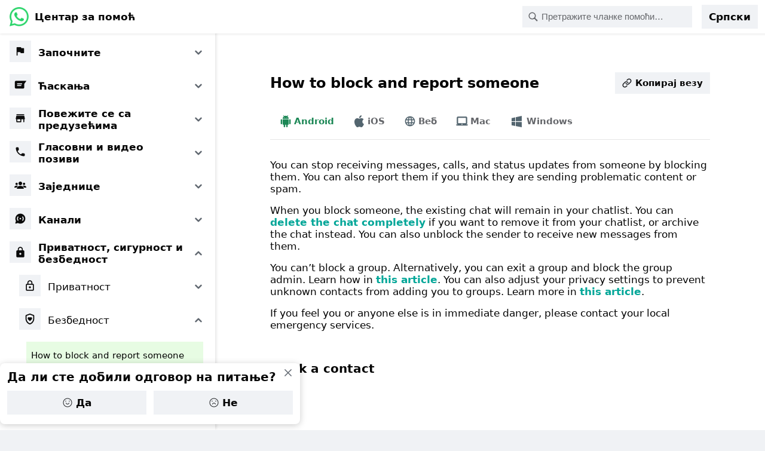

--- FILE ---
content_type: text/html; charset="utf-8"
request_url: https://faq.whatsapp.com/api/graphql/
body_size: 4713
content:
{"data":{"video":{"id":"810861404672119","animated_image_caption":null,"width":1920,"height":1080,"broadcaster_origin":null,"broadcast_id":null,"broadcast_status":null,"is_live_streaming":false,"is_live_trace_enabled":false,"is_looping":false,"is_video_broadcast":false,"is_podcast_video":false,"loop_count":0,"is_spherical":false,"is_spherical_enabled":true,"unsupported_browser_message":null,"pmv_metadata":null,"latency_sensitive_config":null,"live_playback_instrumentation_configs":null,"is_ncsr":false,"permalink_url":"http:\/\/www.whatsapp.com\/whatsapp-android-block-a-contact.mp4\/videos\/810861404672119\/?idorvanity=895896385383331","captions_url":null,"seo_web_crawler_lookaside_url":null,"dash_prefetch_experimental":["1122532886694926v","1617950812503785a"],"video_available_captions_locales":[{"localized_creation_method":null,"captions_url":"https:\/\/scontent-ord5-1.xx.fbcdn.net\/v\/t39.2093-6\/568556782_810862094672050_8994735184370565172_n.srt?_nc_cat=108&ccb=1-7&_nc_sid=c211c2&_nc_ohc=P4EztoHTAEYQ7kNvwHjtNey&_nc_oc=AdlPm7QJ7ufQScSI0P3lvXtA9Wvt8l1IY-DVc_3vY9i-JLZeXs8NcZWSlFIsqFBaSBU&_nc_zt=14&_nc_ht=scontent-ord5-1.xx&_nc_gid=Ehl5GmOHC6pkjz7913mxGA&oh=00_AfqjyD4-8-XXlNcCy3gyLXnp1-N9ELabFf7zajgTIkhSyQ&oe=6973CC1B","locale":"en_US","localized_language":"English","localized_country":null}],"video_status_type":"OK","can_use_oz":true,"min_quality_preference":null,"spherical_video_fallback_urls":null,"comet_video_player_nextgendash_availability":"UNAVAILABLE_NEXTGENDASH_GK","videoDeliveryLegacyFields":{"dash_manifest_xml_string":"\u003C?xml version=\"1.0\" encoding=\"UTF-8\"?>\n\u003CMPD xmlns=\"urn:mpeg:dash:schema:mpd:2011\" xmlns:xsi=\"http:\/\/www.w3.org\/2001\/XMLSchema-instance\" xsi:schemaLocation=\"urn:mpeg:dash:schema:mpd:2011 DASH-MPD.xsd\" profiles=\"urn:mpeg:dash:profile:isoff-on-demand:2011\" minBufferTime=\"PT2S\" type=\"static\" mediaPresentationDuration=\"PT48.298668S\" FBTagsetUsed=\"r2av1-r1gen2vp9\" FBManifestIdentifier=\"FgAYD3IyYXYxLXIxZ2VuMnZwORk21qTLjPO47AKcsK7fgbz+A9L7i\/eQ4d8FIhgQYXVkaW9fYWFjX2xuX3ZiciI2tAEUABIA\">\u003CPeriod id=\"0\" duration=\"PT48.298668S\">\u003CAdaptationSet id=\"0\" contentType=\"video\" frameRate=\"11988\/400\" subsegmentAlignment=\"true\" par=\"16:9\" FBUnifiedUploadResolutionMos=\"360:75.7,480:75.7,720:75.7,1080:75.7\">\u003CSupplementalProperty schemeIdUri=\"urn:mpeg:mpegB:cicp:MatrixCoefficients\" value=\"1\"\/>\u003CSupplementalProperty schemeIdUri=\"urn:mpeg:mpegB:cicp:ColourPrimaries\" value=\"1\"\/>\u003CSupplementalProperty schemeIdUri=\"urn:mpeg:mpegB:cicp:TransferCharacteristics\" value=\"1\"\/>\u003CRepresentation id=\"1122532886694926v\" bandwidth=\"138743\" codecs=\"av01.0.05M.08.0.111.01.01.01.0\" mimeType=\"video\/mp4\" sar=\"1:1\" FBEncodingTag=\"dash_r2av1-r1gen2vp9_q80\" FBPlaybackResolutionMos=\"0:100,360:99.9,480:99.8,720:99.6,1080:91\" FBPlaybackResolutionMosConfidenceLevel=\"high\" FBPlaybackResolutionCsvqm=\"0:100,360:97.9,480:98,720:97.7,1080:95.1\" width=\"1280\" height=\"720\" FBQualityClass=\"hd\" FBQualityLabel=\"720p\">\u003CBaseURL>https:\/\/video-ord5-3.xx.fbcdn.net\/o1\/v\/t2\/f2\/m412\/AQNqEmc0_Nhx8og-u369qUM3HksUvmMMiU_XLE1bIuTz6RaOUqPdrboHvcdjqlMCayTBblYmL6jzynMfovB2G2VGcAqg9KmCjWnV5uM.mp4?_nc_cat=109&amp;_nc_sid=9ca052&amp;_nc_ht=video-ord5-3.xx.fbcdn.net&amp;_nc_ohc=-XSzI6-LKgIQ7kNvwFxCnRl&amp;efg=[base64]&amp;ccb=17-1&amp;_nc_gid=Ehl5GmOHC6pkjz7913mxGA&amp;_nc_zt=28&amp;oh=00_AfqF0B__yOvhj8Yh8e3YoWfwmFSSnH3ab5sBHdlkCLJ_Aw&amp;oe=6973BCCA\u003C\/BaseURL>\u003CSegmentBase indexRange=\"826-977\" timescale=\"11988\" FBFirstSegmentRange=\"978-96401\">\u003CInitialization range=\"0-825\"\/>\u003C\/SegmentBase>\u003C\/Representation>\u003CRepresentation id=\"801421985933611v\" bandwidth=\"177108\" codecs=\"av01.0.08M.08.0.111.01.01.01.0\" mimeType=\"video\/mp4\" sar=\"1:1\" FBEncodingTag=\"dash_r2av1-r1gen2vp9_q90\" FBPlaybackResolutionMos=\"0:100,360:100,480:99.9,720:99.9,1080:99.8\" FBPlaybackResolutionMosConfidenceLevel=\"high\" FBPlaybackResolutionCsvqm=\"0:100,360:97.8,480:97.8,720:97.8,1080:97.8\" width=\"1920\" height=\"1080\" FBQualityClass=\"hd\" FBQualityLabel=\"1080p\">\u003CBaseURL>https:\/\/video-ord5-1.xx.fbcdn.net\/o1\/v\/t2\/f2\/m412\/AQNSgkhZlOwXqW7f_PRcyKGQfNPHQK-q6jHBE9gP6aqiUXgxHN5dwcjRdVfE-w5EoXDwhYZ2NrtrxoJFvj8R6ODCCNMwipU6j-DFwLM.mp4?_nc_cat=108&amp;_nc_sid=9ca052&amp;_nc_ht=video-ord5-1.xx.fbcdn.net&amp;_nc_ohc=knp6P6cBQDwQ7kNvwFNkxsJ&amp;efg=[base64]&amp;ccb=17-1&amp;_nc_gid=Ehl5GmOHC6pkjz7913mxGA&amp;_nc_zt=28&amp;oh=00_Afryq8nOtZFlp-cFSA30QEi_b6ZI2CPfGcx4FGV8WoccdQ&amp;oe=6973BEE1\u003C\/BaseURL>\u003CSegmentBase indexRange=\"826-977\" timescale=\"11988\" FBFirstSegmentRange=\"978-125205\">\u003CInitialization range=\"0-825\"\/>\u003C\/SegmentBase>\u003C\/Representation>\u003C\/AdaptationSet>\u003CAdaptationSet id=\"1\" contentType=\"audio\" subsegmentStartsWithSAP=\"1\" subsegmentAlignment=\"true\">\u003CRepresentation id=\"1617950812503785a\" bandwidth=\"90032\" codecs=\"mp4a.40.5\" mimeType=\"audio\/mp4\" FBAvgBitrate=\"90032\" audioSamplingRate=\"48000\" FBEncodingTag=\"dash_ln_heaac_vbr3_audio\">\u003CAudioChannelConfiguration schemeIdUri=\"urn:mpeg:dash:23003:3:audio_channel_configuration:2011\" value=\"2\"\/>\u003CBaseURL>https:\/\/video-ord5-2.xx.fbcdn.net\/o1\/v\/t2\/f2\/m412\/AQMSZdQokLxYTKlGWSRDUeXlWWNZBLj18E0QW4B1Z5MOU1byg_r5z7sW_xEB7nD7KyOQV0gXZ1vfjliwmtP7deu6pSg1K33-YL9jqt0.mp4?_nc_cat=103&amp;_nc_sid=9ca052&amp;_nc_ht=video-ord5-2.xx.fbcdn.net&amp;_nc_ohc=F1OSTjv2H2QQ7kNvwFFfNSG&amp;efg=[base64]\u00253D&amp;ccb=17-1&amp;_nc_gid=Ehl5GmOHC6pkjz7913mxGA&amp;_nc_zt=28&amp;oh=00_AfoQyhrj7BZT5xnRleWRI7AD6YDKHhyMp1tUjPhe7gtt6w&amp;oe=6973B864\u003C\/BaseURL>\u003CSegmentBase indexRange=\"824-1155\" timescale=\"48000\" FBFirstSegmentRange=\"1156-26721\">\u003CInitialization range=\"0-823\"\/>\u003C\/SegmentBase>\u003C\/Representation>\u003C\/AdaptationSet>\u003C\/Period>\u003C\/MPD>\n","dash_manifest_url":"http:\/\/www.whatsapp.com\/dash_mpd_debug.mpd?v=810861404672119&dummy=.mpd","browser_native_sd_url":"https:\/\/video-ord5-1.xx.fbcdn.net\/o1\/v\/t2\/f2\/m412\/AQNBjlXfFaJVKD8St4TQoU1tpySTLkNexxhey95QfxtNYZsQtDk_GmMhsj2iqRN6vjnd8pn7e39UcQRr61UilUtFX_Gqhw_PfjbfR0BnMg.mp4?_nc_cat=108&_nc_sid=8bf8fe&_nc_ht=video-ord5-1.xx.fbcdn.net&_nc_ohc=3ZSckO5irhsQ7kNvwHEia7A&efg=[base64]&ccb=17-1&_nc_gid=Ehl5GmOHC6pkjz7913mxGA&_nc_zt=28&oh=00_AfpuPacVJKoSbo9LFSldE_fMxl0QqOJUQzXdYxZcj5tSug&oe=6973A786&bitrate=111769&tag=sve_sd","browser_native_hd_url":"https:\/\/video-ord5-3.xx.fbcdn.net\/o1\/v\/t2\/f2\/m412\/AQMyM9iHDb6pXcQNZXWYBRG7DR6MtbcA-Dpj3u_OqsdtkzZbYKjNQnwRUpfnOyS_wugC9DOPiFJnhwEoml10nkWSAkO4GblyKTxCXIrsv9c-Kw.mp4?_nc_cat=106&_nc_sid=5e9851&_nc_ht=video-ord5-3.xx.fbcdn.net&_nc_ohc=xMFk2IYAyowQ7kNvwHaKDSP&efg=[base64]&ccb=17-1&vs=27cbc180d010c8a0&_nc_vs=[base64]&_nc_gid=Ehl5GmOHC6pkjz7913mxGA&_nc_zt=28&oh=00_Afo7TT6H7ugpKxHFfFyztttfFaC9LMULOIcUlYtRwIRjkw&oe=6973BB0E&bitrate=337301&tag=dash_h264-basic-gen2_1080p","id":"810861404672119"},"videoDeliveryResponseFragment":null,"is_gaming_video":false,"is_latency_menu_enabled":false,"fbls_tier":null,"is_latency_sensitive_broadcast":false,"video_player_shaka_performance_logger_init":{"__typename":"VideoPlayerShakaPerformanceLoggerInit","__module_operation_useVideoPlayerShakaPerformanceLoggerRelayImpl_video":{"__dr":"useVideoPlayerShakaPerformanceLoggerRelayImpl_init$normalization.graphql"},"__module_component_useVideoPlayerShakaPerformanceLoggerRelayImpl_video":{"__dr":"VideoPlayerShakaPerformanceLogger"}},"video_player_shaka_performance_logger_should_sample":false,"video_player_shaka_performance_logger_init2":{"__typename":"VideoPlayerShakaPerformanceLoggerInit","__module_operation_useVideoPlayerShakaPerformanceLoggerBuilder_video":{"__dr":"useVideoPlayerShakaPerformanceLoggerBuilder_init$normalization.graphql"},"__module_component_useVideoPlayerShakaPerformanceLoggerBuilder_video":{"__dr":"VideoPlayerShakaPerformanceLoggerBuilder"},"per_session_sampling_rate":null},"autoplay_gating_result":"user_settings","viewer_autoplay_setting":"off","can_autoplay":false,"drm_info":"{\"video_license_uri_map\":{},\"graph_api_video_license_uri\":null,\"fairplay_cert\":null,\"widevine_cert\":\"CsECCAMSEBcFuRfMEgSGiwYzOi93KowYgrSCkgUijgIwggEKAoIBAQCZ7Vs7Mn2rXiTvw7YqlbWYUgrVvMs3UD4GRbgU2Ha430BRBEGtjOOtsRu4jE5yWl5KngeVKR1YWEAjp+GvDjipEnk5MAhhC28VjIeMfiG\\\/+\\\/7qd+EBnh5XgeikX0YmPRTmDoBYqGB63OBPrIRXsTeo1nzN6zNwXZg6IftO7L1KEMpHSQykfqpdQ4IY3brxyt4zkvE9b\\\/tkQv0x4b9AsMYE0cS6TJUgpL+X7r1gkpr87vVbuvVk4tDnbNfFXHOggrmWEguDWe3OJHBwgmgNb2fG2CxKxfMTRJCnTuw3r0svAQxZ6ChD4lgvC2ufXbD8Xm7fZPvTCLRxG88SUAGcn1oJAgMBAAE6FGxpY2Vuc2Uud2lkZXZpbmUuY29tEoADrjRzFLWoNSl\\\/JxOI+3u4y1J30kmCPN3R2jC5MzlRHrPMveoEuUS5J8EhNG79verJ1BORfm7BdqEEOEYKUDvBlSubpOTOD8S\\\/wgqYCKqvS\\\/zRnB3PzfV0zKwo0bQQQWz53ogEMBy9szTK\\\/NDUCXhCOmQuVGE98K\\\/PlspKkknYVeQrOnA+8XZ\\\/apvTbWv4K+drvwy6T95Z0qvMdv62Qke4XEMfvKUiZrYZ\\\/DaXlUP8qcu9u\\\/r6DhpV51Wjx7zmVflkb1gquc9wqgi5efhn9joLK3\\\/bNixbxOzVVdhbyqnFk8ODyFfUnaq3fkC3hR3f0kmYgI41sljnXXjqwMoW9wRzBMINk+3k6P8cbxfmJD4\\\/Paj8FwmHDsRfuoI6Jj8M76H3CTsZCZKDJjM3BQQ6Kb2m+bQ0LMjfVDyxoRgvfF\\\/\\\/M\\\/EEkPrKWyU2C3YBXpxaBquO4C8A0ujVmGEEqsxN1HX9lu6c5OMm8huDxwWFd7OHMs3avGpr7RP7DUnTikXrh6X0\"}","p2p_settings":null,"audio_settings":null,"captions_settings":null,"broadcast_low_latency_config":null,"audio_availability":"AVAILABLE","muted_segments":[],"spherical_video_renderer":null,"preferred_thumbnail":{"image":{"uri":"https:\/\/scontent-ord5-1.xx.fbcdn.net\/v\/t15.5256-10\/566560797_682832598202086_7759673277631410309_n.jpg?stp=dst-jpg_s960x960_tt6&_nc_cat=101&ccb=1-7&_nc_sid=50ce42&_nc_ohc=99_M8nrrSSoQ7kNvwF_6EsL&_nc_oc=AdnmJZH8QEdJ88P-THWTapO-tNKhZd8TvyiaerTmOHB_HnisukzZJmTRCZ1Fk-n48xk&_nc_zt=23&_nc_ht=scontent-ord5-1.xx&_nc_gid=Ehl5GmOHC6pkjz7913mxGA&oh=00_AfprUeWgXqL2vrs1tumPZ4-BFTKEMoBEEP_D568G04kt-w&oe=6973C7B6"},"image_preview_payload":null,"id":"1428234518722505"},"video_imf_data":null,"playback_language_on_comet":null,"video_player_scrubber_preview_renderer":{"__typename":"XFBVideoPlayerScrubberDefaultPreviewRenderer","video":{"scrubber_preview_thumbnail_information":{"sprite_uris":[],"thumbnail_width":0,"thumbnail_height":0,"has_preview_thumbnails":false,"num_images_per_row":0,"max_number_of_images_per_sprite":0,"time_interval_between_image":0},"id":"810861404672119"},"__module_operation_VideoPlayerScrubberPreview_video":{"__dr":"VideoPlayerScrubberDefaultPreview_video$normalization.graphql"},"__module_component_VideoPlayerScrubberPreview_video":{"__dr":"VideoPlayerScrubberDefaultPreview.react"}},"video_player_scrubber_base_content_renderer":null,"hd_url":"https:\/\/video-ord5-3.xx.fbcdn.net\/o1\/v\/t2\/f2\/m412\/AQMyM9iHDb6pXcQNZXWYBRG7DR6MtbcA-Dpj3u_OqsdtkzZbYKjNQnwRUpfnOyS_wugC9DOPiFJnhwEoml10nkWSAkO4GblyKTxCXIrsv9c-Kw.mp4?_nc_cat=106&_nc_sid=5e9851&_nc_ht=video-ord5-3.xx.fbcdn.net&_nc_ohc=xMFk2IYAyowQ7kNvwHaKDSP&efg=[base64]&ccb=17-1&vs=27cbc180d010c8a0&_nc_vs=[base64]&_nc_gid=Ehl5GmOHC6pkjz7913mxGA&_nc_zt=28&oh=00_Afo7TT6H7ugpKxHFfFyztttfFaC9LMULOIcUlYtRwIRjkw&oe=6973BB0E&bitrate=337301&tag=dash_h264-basic-gen2_1080p","sd_url":"https:\/\/video-ord5-1.xx.fbcdn.net\/o1\/v\/t2\/f2\/m412\/AQNBjlXfFaJVKD8St4TQoU1tpySTLkNexxhey95QfxtNYZsQtDk_GmMhsj2iqRN6vjnd8pn7e39UcQRr61UilUtFX_Gqhw_PfjbfR0BnMg.mp4?_nc_cat=108&_nc_sid=8bf8fe&_nc_ht=video-ord5-1.xx.fbcdn.net&_nc_ohc=3ZSckO5irhsQ7kNvwHEia7A&efg=[base64]&ccb=17-1&_nc_gid=Ehl5GmOHC6pkjz7913mxGA&_nc_zt=28&oh=00_AfpuPacVJKoSbo9LFSldE_fMxl0QqOJUQzXdYxZcj5tSug&oe=6973A786&bitrate=111769&tag=sve_sd"}},"extensions":{"all_video_dash_prefetch_representations":[{"initial_representation_ids":[],"representations":[{"representation_id":"1122532886694926v","mime_type":"video\/mp4","codecs":"av01.0.05M.08.0.111.01.01.01.0","base_url":"https:\/\/video-ord5-3.xx.fbcdn.net\/o1\/v\/t2\/f2\/m412\/AQNqEmc0_Nhx8og-u369qUM3HksUvmMMiU_XLE1bIuTz6RaOUqPdrboHvcdjqlMCayTBblYmL6jzynMfovB2G2VGcAqg9KmCjWnV5uM.mp4?_nc_cat=109&_nc_sid=9ca052&_nc_ht=video-ord5-3.xx.fbcdn.net&_nc_ohc=-XSzI6-LKgIQ7kNvwFxCnRl&efg=[base64]&ccb=17-1&_nc_gid=Ehl5GmOHC6pkjz7913mxGA&_nc_zt=28&oh=00_AfqF0B__yOvhj8Yh8e3YoWfwmFSSnH3ab5sBHdlkCLJ_Aw&oe=6973BCCA","bandwidth":138743,"height":720,"width":1280,"playback_resolution_mos":"0:100,360:99.9,480:99.8,720:99.6,1080:91","playback_resolution_csvqm":"0:100,360:97.9,480:98,720:97.7,1080:95.1","segments":[{"start":0,"end":825},{"start":826,"end":977},{"start":978,"end":96401}]},{"representation_id":"801421985933611v","mime_type":"video\/mp4","codecs":"av01.0.08M.08.0.111.01.01.01.0","base_url":"https:\/\/video-ord5-1.xx.fbcdn.net\/o1\/v\/t2\/f2\/m412\/AQNSgkhZlOwXqW7f_PRcyKGQfNPHQK-q6jHBE9gP6aqiUXgxHN5dwcjRdVfE-w5EoXDwhYZ2NrtrxoJFvj8R6ODCCNMwipU6j-DFwLM.mp4?_nc_cat=108&_nc_sid=9ca052&_nc_ht=video-ord5-1.xx.fbcdn.net&_nc_ohc=knp6P6cBQDwQ7kNvwFNkxsJ&efg=[base64]&ccb=17-1&_nc_gid=Ehl5GmOHC6pkjz7913mxGA&_nc_zt=28&oh=00_Afryq8nOtZFlp-cFSA30QEi_b6ZI2CPfGcx4FGV8WoccdQ&oe=6973BEE1","bandwidth":177108,"height":1080,"width":1920,"playback_resolution_mos":"0:100,360:100,480:99.9,720:99.9,1080:99.8","playback_resolution_csvqm":"0:100,360:97.8,480:97.8,720:97.8,1080:97.8","segments":[{"start":0,"end":825},{"start":826,"end":977},{"start":978,"end":125205}]},{"representation_id":"1617950812503785a","mime_type":"audio\/mp4","codecs":"mp4a.40.5","base_url":"https:\/\/video-ord5-2.xx.fbcdn.net\/o1\/v\/t2\/f2\/m412\/AQMSZdQokLxYTKlGWSRDUeXlWWNZBLj18E0QW4B1Z5MOU1byg_r5z7sW_xEB7nD7KyOQV0gXZ1vfjliwmtP7deu6pSg1K33-YL9jqt0.mp4?_nc_cat=103&_nc_sid=9ca052&_nc_ht=video-ord5-2.xx.fbcdn.net&_nc_ohc=F1OSTjv2H2QQ7kNvwFFfNSG&efg=[base64]\u00253D&ccb=17-1&_nc_gid=Ehl5GmOHC6pkjz7913mxGA&_nc_zt=28&oh=00_AfoQyhrj7BZT5xnRleWRI7AD6YDKHhyMp1tUjPhe7gtt6w&oe=6973B864","bandwidth":90032,"height":0,"width":0,"playback_resolution_mos":"","playback_resolution_csvqm":"","segments":[{"start":0,"end":823},{"start":824,"end":1155},{"start":1156,"end":26721}]}],"video_id":"810861404672119"}],"server_metadata":{"request_start_time_ms":1768810694064,"time_at_flush_ms":1768810694116},"is_final":false,"sr_payload":{"ddd":{"hsrp":{"hsdp":{"gkxData":{"26220":{"result":true,"hash":null}},"qexData":{"2104":{"r":null,"l":"J{\"qeid\":\"\",\"u\":\"\",\"t\":\"fb\",\"gks\":[],\"qe\":null}"}}},"hblp":{"consistency":{"rev":1032155880},"rsrcMap":{"q4qVFUz":{"type":"js","src":"https:\/\/static.whatsapp.net\/rsrc.php\/v4\/yZ\/r\/tjugMBzBDUK.js","c":1,"p":":55"},"csr:_3_0_PK":{"type":"csr","src":":1,14,13,15,10,5,6,3,2","c":1}},"indexUpgrades":{"__hsdp":":866,865,864,867,863,862,868"}}},"jsmods":{"define":[["cr:310",["RunWWW"],{"__rc":["RunWWW",null]},-1],["cr:1126",["TimeSliceSham"],{"__rc":["TimeSliceSham",null]},-1],["cr:3725",["clearTimeoutWWWOrMobile"],{"__rc":["clearTimeoutWWWOrMobile",null]},-1],["cr:4344",["setTimeoutWWWOrMobile"],{"__rc":["setTimeoutWWWOrMobile",null]},-1],["cr:6640",[],{"__rc":[null,null]},-1],["cr:7391",["setTimeoutAcrossTransitionsWWW"],{"__rc":["setTimeoutAcrossTransitionsWWW",null]},-1],["cr:8958",["FBJSON"],{"__rc":["FBJSON",null]},-1],["cr:1724253",[],{"__rc":[null,null]},-1],["cr:619",["setTimeoutCometLoggingPriWWW"],{"__rc":["setTimeoutCometLoggingPriWWW",null]},-1],["cr:686",[],{"__rc":[null,null]},-1],["cr:755",["warningWWW"],{"__rc":["warningWWW",null]},-1],["cr:1078",[],{"__rc":[null,null]},-1],["cr:1080",["unexpectedUseInComet"],{"__rc":["unexpectedUseInComet",null]},-1],["cr:6885",["VideoPlayerScrubberPreviewImageOnCanvas.react"],{"__rc":["VideoPlayerScrubberPreviewImageOnCanvas.react",null]},-1],["cr:7383",["BanzaiWWW"],{"__rc":["BanzaiWWW",null]},-1],["cr:7385",["clearIntervalWWW"],{"__rc":["clearIntervalWWW",null]},-1],["cr:7388",["setIntervalWWW"],{"__rc":["setIntervalWWW",null]},-1],["cr:7422",["ImageDownloadTrackerWWW"],{"__rc":["ImageDownloadTrackerWWW",null]},-1],["cr:7730",["getFbtResult"],{"__rc":["getFbtResult",null]},-1],["cr:8907",["HeroTracingCoreConfigWWW"],{"__rc":["HeroTracingCoreConfigWWW",null]},-1],["cr:8908",["HeroTracingCoreDependenciesWWW"],{"__rc":["HeroTracingCoreDependenciesWWW",null]},-1],["cr:8967",["clearTimeoutComet"],{"__rc":["clearTimeoutComet",null]},-1],["cr:12179",[],{"__rc":[null,null]},-1],["cr:12180",[],{"__rc":[null,null]},-1],["cr:13597",[],{"__rc":[null,null]},-1],["cr:13699",["SSRInjectedElements"],{"__rc":["SSRInjectedElements",null]},-1],["cr:15957",[],{"__rc":[null,null]},-1],["cr:17264",[],{"__rc":[null,null]},-1],["cr:20362",["FDSTextImpl.react"],{"__rc":["FDSTextImpl.react",null]},-1],["cr:955714",[],{"__rc":[null,null]},-1],["cr:1094133",[],{"__rc":[null,null]},-1],["cr:1108857",[],{"__rc":[null,null]},-1],["cr:1294158",["React.classic"],{"__rc":["React.classic",null]},-1],["cr:1984081",[],{"__rc":[null,null]},-1],["VideoPlayerShakaPerformanceLoggerConfig",[],{"isSampled":false},1760]],"require":[["useVideoPlayerShakaPerformanceLoggerRelayImpl_init$normalization.graphql"],["VideoPlayerShakaPerformanceLogger"],["useVideoPlayerShakaPerformanceLoggerBuilder_init$normalization.graphql"],["VideoPlayerShakaPerformanceLoggerBuilder"],["VideoPlayerScrubberDefaultPreview_video$normalization.graphql"],["VideoPlayerScrubberDefaultPreview.react"],["emptyFunction","thatReturns",["RequireDeferredReference"],[[{"__dr":"useVideoPlayerShakaPerformanceLoggerRelayImpl_init$normalization.graphql"},{"__dr":"VideoPlayerShakaPerformanceLogger"},{"__dr":"useVideoPlayerShakaPerformanceLoggerBuilder_init$normalization.graphql"},{"__dr":"VideoPlayerShakaPerformanceLoggerBuilder"},{"__dr":"VideoPlayerScrubberDefaultPreview_video$normalization.graphql"},{"__dr":"VideoPlayerScrubberDefaultPreview.react"}]]],["FbtLogging"],["IntlQtEventFalcoEvent"],["RequireDeferredReference","unblock",[],[["useVideoPlayerShakaPerformanceLoggerRelayImpl_init$normalization.graphql","VideoPlayerShakaPerformanceLogger","useVideoPlayerShakaPerformanceLoggerBuilder_init$normalization.graphql","VideoPlayerShakaPerformanceLoggerBuilder","VideoPlayerScrubberDefaultPreview_video$normalization.graphql","VideoPlayerScrubberDefaultPreview.react"],"sd"]],["RequireDeferredReference","unblock",[],[["FbtLogging","IntlQtEventFalcoEvent"],"sd"]],["RequireDeferredReference","unblock",[],[["useVideoPlayerShakaPerformanceLoggerRelayImpl_init$normalization.graphql","VideoPlayerShakaPerformanceLogger","useVideoPlayerShakaPerformanceLoggerBuilder_init$normalization.graphql","VideoPlayerShakaPerformanceLoggerBuilder","VideoPlayerScrubberDefaultPreview_video$normalization.graphql","VideoPlayerScrubberDefaultPreview.react"],"css"]],["RequireDeferredReference","unblock",[],[["FbtLogging","IntlQtEventFalcoEvent"],"css"]]],"phd2_indexes":":866,865,864,867,863,862,868"},"allResources":["q4qVFUz","csr:_3_0_PK"],"tieredResources":{"r":["q4qVFUz","csr:_3_0_PK"],"rdfds":[],"rds":[]}}}}}
{"label":"VideoPlayerRelay_video$defer$InstreamVideoAdBreaksPlayer_video","path":["video"],"data":{"id":"810861404672119","instream_extra_config":{"instream_halo_delay_time_seconds":36},"instream_video_ad_breaks_comet":null},"extensions":{"all_video_dash_prefetch_representations":[{"initial_representation_ids":[],"representations":[{"representation_id":"1122532886694926v","mime_type":"video/mp4","codecs":"av01.0.05M.08.0.111.01.01.01.0","base_url":"https://video-ord5-3.xx.fbcdn.net/o1/v/t2/f2/m412/AQNqEmc0_Nhx8og-u369qUM3HksUvmMMiU_XLE1bIuTz6RaOUqPdrboHvcdjqlMCayTBblYmL6jzynMfovB2G2VGcAqg9KmCjWnV5uM.mp4?_nc_cat=109&_nc_sid=9ca052&_nc_ht=video-ord5-3.xx.fbcdn.net&_nc_ohc=-XSzI6-LKgIQ7kNvwFxCnRl&efg=[base64]&ccb=17-1&_nc_gid=Ehl5GmOHC6pkjz7913mxGA&_nc_zt=28&oh=00_AfqF0B__yOvhj8Yh8e3YoWfwmFSSnH3ab5sBHdlkCLJ_Aw&oe=6973BCCA","bandwidth":138743,"height":720,"width":1280,"playback_resolution_mos":"0:100,360:99.9,480:99.8,720:99.6,1080:91","playback_resolution_csvqm":"0:100,360:97.9,480:98,720:97.7,1080:95.1","segments":[{"start":0,"end":825},{"start":826,"end":977},{"start":978,"end":96401}]},{"representation_id":"801421985933611v","mime_type":"video/mp4","codecs":"av01.0.08M.08.0.111.01.01.01.0","base_url":"https://video-ord5-1.xx.fbcdn.net/o1/v/t2/f2/m412/AQNSgkhZlOwXqW7f_PRcyKGQfNPHQK-q6jHBE9gP6aqiUXgxHN5dwcjRdVfE-w5EoXDwhYZ2NrtrxoJFvj8R6ODCCNMwipU6j-DFwLM.mp4?_nc_cat=108&_nc_sid=9ca052&_nc_ht=video-ord5-1.xx.fbcdn.net&_nc_ohc=knp6P6cBQDwQ7kNvwFNkxsJ&efg=[base64]&ccb=17-1&_nc_gid=Ehl5GmOHC6pkjz7913mxGA&_nc_zt=28&oh=00_Afryq8nOtZFlp-cFSA30QEi_b6ZI2CPfGcx4FGV8WoccdQ&oe=6973BEE1","bandwidth":177108,"height":1080,"width":1920,"playback_resolution_mos":"0:100,360:100,480:99.9,720:99.9,1080:99.8","playback_resolution_csvqm":"0:100,360:97.8,480:97.8,720:97.8,1080:97.8","segments":[{"start":0,"end":825},{"start":826,"end":977},{"start":978,"end":125205}]},{"representation_id":"1617950812503785a","mime_type":"audio/mp4","codecs":"mp4a.40.5","base_url":"https://video-ord5-2.xx.fbcdn.net/o1/v/t2/f2/m412/AQMSZdQokLxYTKlGWSRDUeXlWWNZBLj18E0QW4B1Z5MOU1byg_r5z7sW_xEB7nD7KyOQV0gXZ1vfjliwmtP7deu6pSg1K33-YL9jqt0.mp4?_nc_cat=103&_nc_sid=9ca052&_nc_ht=video-ord5-2.xx.fbcdn.net&_nc_ohc=F1OSTjv2H2QQ7kNvwFFfNSG&efg=[base64]\u00253D&ccb=17-1&_nc_gid=Ehl5GmOHC6pkjz7913mxGA&_nc_zt=28&oh=00_AfoQyhrj7BZT5xnRleWRI7AD6YDKHhyMp1tUjPhe7gtt6w&oe=6973B864","bandwidth":90032,"height":0,"width":0,"playback_resolution_mos":"","playback_resolution_csvqm":"","segments":[{"start":0,"end":823},{"start":824,"end":1155},{"start":1156,"end":26721}]}],"video_id":"810861404672119"}],"is_final":true}}

--- FILE ---
content_type: text/css; charset=utf-8
request_url: https://static.whatsapp.net/rsrc.php/v5/ya/l/0,cross/2oN03PwFSNFqO7qfdxC_tlfgQe914iiBfONMKn3YhINqU49pVNahkCk.css
body_size: 271926
content:
:root,[dir=ltr]{--stylex-logical-start:left;--stylex-logical-end:right}[dir=rtl]{--stylex-logical-start:right;--stylex-logical-end:left}.x1jcw9jt{background:var(--messenger-color-white)}.xb7i5k3{background:var(--fig-desktop-wash)}.x845mor{flex:1 1 0%}.x106a9eq{padding-inline-start:20px}.x10l6tqk{position:absolute}.x117nqv4{font-weight:700}.x11t971q{margin-inline-end:auto}.x13xmedi{border-end-start-radius:24px}.x14vy60q{padding-inline-end:2px}.x14y7qir{font-family:Helvetica,Arial,sans-serif}.x14z9mp{margin-inline-end:0}.x15ylffb{margin-inline-start:31px}.x1603h9y{font-size:1.25rem}.x16qb05n{border-start-start-radius:10px}.x16xm01d{border-end-start-radius:18px}.x17fc4ly{font-family:helvetica,arial,sans-serif}.x18mqm2i{float:right}.x19t5iym{border-start-end-radius:24px}.x1c1uobl{padding-inline-start:0}.x1c9tyrk{border-start-start-radius:50%}.x1didxvu{text-indent:-100%}.x1dm3dyd{border-end-end-radius:10px}.x1dti2fa{color:var(--messenger-color-grey-medium)}.x1ertn4p{border-end-start-radius:50%}.x1f6kntn{font-size:.875rem}.x1f85oc2{transform:scale(0)}.x1faq86j{float:left}.x1g0dm76{padding-inline-start:12px}.x1gabggj{padding-inline-end:5px}.x1gjoq9a{box-shadow:var(--messenger-reactions-shadow)}.x1hm9lzh{margin-inline-start:10px}.x1hyvwdk{-webkit-clip-path:inset(50%);clip-path:inset(50%)}.x1i8qx11{font-family:var(--messenger-font-family)}.x1jchvi3{font-size:1rem}.x1lkfr7t{font-size:1.0625rem}.x1lliihq{display:block}.x1lziwak{margin-inline-start:0}.x1m1gh1e{color:#626262}.x1n2onr6{position:relative}.x1n8ftqi{vertical-align:text-top}.x1nhbasn{padding-inline-start:1.33em}.x1nhvcw1{justify-content:flex-start}.x1nxh6w3{font-size:.8125rem}.x1o2sk6j{line-height:24px}.x1p8j9ns{margin-inline-end:3px}.x1pahc9y{border-end-end-radius:50%}.x1pg5gke{font-size:.75rem}.x1pv694p{border-end-start-radius:10px}.x1pvy4qg{color:#00000080}.x1q0g3np{flex-direction:row}.x1qhmfi1{background-color:var(--secondary-button-background)}.x1qwqt2i{background-color:#1f1f1f0a}.x1qyfdvq{line-height:29px}.x1qyhdoi{z-index:300}.x1r4y97{inset-inline-start:12px}.x1rg5ohu{display:inline-block}.x1rl75mt{border-start-start-radius:24px}.x1s85apg{display:none}.x1uxb8k9{border-start-end-radius:18px}.x1vmbcc8{border-end-end-radius:18px}.x1w5e4u5{color:var(--messenger-color-grey-extra-dark)}.x1xegmmw{margin-inline-end:8px}.x1xn7y0n{border-start-start-radius:18px}.x1xnnf8n{padding-inline-end:20px}.x1xpi770{background-color:var(--fig-green)}.x1ypdohk{cursor:pointer}.x1ys307a{margin-inline-end:16px}.x2b8uid{text-align:center}.x2fvf9{margin-inline-end:4px}.x2vl965{padding-inline-end:10px}.x3cfelu{flex-basis:10%}.x3nfvp2{display:inline-flex}.x4pfjvb{flex-basis:50%}.x6prxxf{font-size:.9375rem}.x6s0dn4{align-items:center}.x78zum5{display:flex}.x7coems{padding-inline-start:9px}.xamitd3{align-self:center}.xasjoe9{-webkit-clip-path:circle(0% at center);clip-path:circle(0% at center)}.xaso8d8{padding-inline-start:5px}.xbelrpt{margin-inline-end:6px}.xbmvrgn{margin-inline-end:12px}.xcgk4ki{line-height:32px}.xdt5ytf{flex-direction:column}.xdwrcjd{margin-inline-start:4px}.xe2zdcy{padding-inline-start:10px}.xefazk8{margin-inline-start:24px}.xeusxvb{border-start-end-radius:50%}.xf7dkkf{padding-inline-start:16px}.xi7iut8{border-start-end-radius:10px}.xl56j7k{justify-content:center}.xlyipyv{text-overflow:ellipsis}.xpcyujq{margin-inline-start:5px}.xpdmqnj{padding-inline-end:12px}.xqjs5wb{color:var(--fig-blue-link)}.xrw5ot4{padding-inline-end:9px}.xtaz4m5{list-style-type:disc}.xthy82k{color:gray}.xtijo5x{inset-inline-end:0}.xtrg13t{float:var(--stylex-logical-end)}.xuxw1ft{white-space:nowrap}.xv54qhq{padding-inline-end:16px}.xvc5jky{margin-inline-start:auto}.xxdlds1{flex-basis:80%}.xxymvpz{vertical-align:middle}.xyri2b{padding-inline-end:0}.xz5rk10{opacity:.2}.xz7t8uv{border-end-end-radius:24px}.xzbxcxb{color:#a6a6a6}.xzpqnlu{clip:rect(0,0,0,0)}.x10b6aqq{padding-bottom:6px}.x10wjd1d{height:50px}.x10wlt62{overflow-y:hidden}.x1120s5i{padding-bottom:2px}.x123j3cw{padding-top:5px}.x12nagc{margin-bottom:4px}.x14qfxbe{width:36px}.x158ke7r{height:21px}.x15vhz18{width:1em}.x17ituo4{margin-right:5px}.x18d9i69{padding-bottom:0}.x1a8lsjc{padding-bottom:10px}.x1cnzs8{padding-top:20px}.x1e56ztr{margin-bottom:8px}.x1e5gqux{width:354px}.x1ey2m1c{bottom:0}.x1gslohp{margin-top:4px}.x1i1rx1s{width:1px}.x1k70j0n{margin-top:6px}.x1kky2od{width:16px}.x1kl0l3y{width:21px}.x1l90r2v{padding-bottom:16px}.x1nn3v0j{padding-top:2px}.x1pju0fl{width:50px}.x1qx5ct2{height:20px}.x1t2nb6l{width:364px}.x1tfhste{margin-top:40px}.x1ty9z65{margin-bottom:1px}.x1v9usgg{height:14px}.x1vqgdyp{height:40px}.x1xmf6yo{margin-top:8px}.x1y1aw1k{padding-top:8px}.x1yrsyyn{padding-top:6px}.x1yztbdb{margin-bottom:16px}.x2bdtyw{bottom:-15px}.x2lwn1j{min-height:0}.x4ii5y1{margin-bottom:auto}.x5yr21d{height:100%}.x6ikm8r{overflow-x:hidden}.x6jxa94{width:14px}.x889kno{padding-top:10px}.x96k8nx{padding-top:9px}.x9desvi{padding-top:26px}.x9orja2{padding-top:30px}.xat24cr{margin-bottom:0}.xbaz6xv{padding-bottom:30px}.xc9qbxq{height:36px}.xd8780z{margin-left:5px}.xdj266r{margin-top:0}.xdvlbce{padding-bottom:9px}.xexx8yu{padding-top:0}.xezl2tj{width:25px}.xh8yej3{width:100%}.xjm9jq1{height:1px}.xl0us3e{width:164px}.xlrawln{height:25px}.xlup9mm{height:16px}.xn0vg7t{bottom:12px}.xr1yuqi{margin-top:auto}.xs9asl8{padding-bottom:5px}.xt7dq6l{height:auto}.xvijh9v{margin-top:1px}.xw7yly9{margin-top:16px}.xwib8y2{padding-bottom:8px}.xx6bls6{padding-bottom:20px}.xyorhqc{margin-bottom:10px}.xzueoph{margin-bottom:6px}

:root,[dir=ltr]{--stylex-logical-start:left;--stylex-logical-end:right}[dir=rtl]{--stylex-logical-start:right;--stylex-logical-end:left}@property --x-animationDuration{syntax: "*"; inherits: false;}@property --x-aspectRatio{syntax: "*"; inherits: false;}@property --x-backgroundColor{syntax: "*"; inherits: false;}@property --x-backgroundImage{syntax: "*"; inherits: false;}@property --x-borderLeftColor{syntax: "*"; inherits: false;}@property --x-borderRadius{syntax: "*"; inherits: false;}@property --x-borderTopColor{syntax: "*"; inherits: false;}@property --x-bottom{syntax: "*"; inherits: false;}@property --x-columnGap{syntax: "*"; inherits: false;}@property --x-filter{syntax: "*"; inherits: false;}@property --x-fontSize{syntax: "*"; inherits: false;}@property --x-height{syntax: "*"; inherits: false;}@property --x-insetBlockStart{syntax: "*"; inherits: false;}@property --x-insetInlineStart{syntax: "*"; inherits: false;}@property --x-left{syntax: "*"; inherits: false;}@property --x-lineHeight{syntax: "*"; inherits: false;}@property --x-marginBlock{syntax: "*"; inherits: false;}@property --x-marginBottom{syntax: "*"; inherits: false;}@property --x-marginLeft{syntax: "*"; inherits: false;}@property --x-marginTop{syntax: "*"; inherits: false;}@property --x-mask{syntax: "*"; inherits: false;}@property --x-maxHeight{syntax: "*"; inherits: false;}@property --x-maxWidth{syntax: "*"; inherits: false;}@property --x-objectFit{syntax: "*"; inherits: false;}@property --x-opacity{syntax: "*"; inherits: false;}@property --x-padding{syntax: "*"; inherits: false;}@property --x-paddingBottom{syntax: "*"; inherits: false;}@property --x-paddingInline{syntax: "*"; inherits: false;}@property --x-paddingInlineStart{syntax: "*"; inherits: false;}@property --x-paddingTop{syntax: "*"; inherits: false;}@property --x-top{syntax: "*"; inherits: false;}@property --x-transform{syntax: "*"; inherits: false;}@property --x-transformOrigin{syntax: "*"; inherits: false;}@property --x-transition{syntax: "*"; inherits: false;}@property --x-transitionDuration{syntax: "*"; inherits: false;}@property --x-transitionTimingFunction{syntax: "*"; inherits: false;}@property --x-WebkitMaskImage{syntax: "*"; inherits: false;}@property --x-width{syntax: "*"; inherits: false;}@property --x-zIndex{syntax: "*"; inherits: false;}@keyframes x17qceat-B{0%{opacity:1}to{opacity:0}}@keyframes x18re5ia-B{0%{opacity:0}to{opacity:1}}@keyframes x1a2jnmv-B{0%{stroke-dashoffset:34}to{stroke-dashoffset:0}}@keyframes x1prjo1g-B{0%{transform:scale(.95)}to{transform:none}}@keyframes x1ql2n3s-B{0%{stroke-dashoffset:var(--x1qwegyo)}to{stroke-dashoffset:0}}@keyframes x1rp9ifn-B{0%{transform:rotate(180deg)}to{transform:rotate(540deg)}}@keyframes x9tqrgg-B{0%{opacity:0;transform:translateY(0) scale(0) rotate(45deg)}50%{opacity:1;transform:translateY(-75px) scale(2) rotate(45deg)}to{opacity:1;transform:translateY(0) scale(1) rotate(45deg)}}@keyframes xa0jybu-B{0%{opacity:1;transform:scale(1)}to{opacity:0;transform:scale(.5)}}@keyframes xct2g7x-B{0%{transform:scale(1)}25%{transform:scale(1.2)}50%{transform:scale(.95)}to{transform:scale(1)}}@keyframes xdl97go-B{0%{opacity:0}50%{opacity:0}to{opacity:1}}@keyframes xekv6nw-B{0%{opacity:0}to{opacity:1}}@keyframes xhzt0r6-B{0%{opacity:0;transform:translateY(0) scale(0) rotate(-45deg)}50%{opacity:1;transform:translateY(-75px) scale(2) rotate(-45deg)}to{opacity:1;transform:translateY(0) scale(1) rotate(-45deg)}}@keyframes xi7h17f-B{0%{transform:scaleY(.5)}50%{transform:scaleY(1)}to{transform:scaleY(.5)}}@keyframes xnvagfa-B{0%{opacity:1}50%{opacity:0}to{opacity:0}}@keyframes xqng64z-B{0%{transform:rotate(0)}to{transform:rotate(360deg)}}@keyframes xqpjlbf-B{0%{transform:scaleY(1)}50%{transform:scaleY(.5)}to{transform:scaleY(1)}}@keyframes xxe9hqe-B{0%{transform:scale(0)}to{transform:scale(1)}}:root,.x11dzqlb{--x1ew6lda:30px;--x1vvkfp2:92px;--x1p0bgpc:-92px}:root,.x164sab7{--x1q9y9ec:.6666666666666666;--x364gxn:160px;--x13ec8fv:80px;--x18m1r91:-92px;--x3ray29:273px;--x19dgmv7:182px;--x1i1gtgx:12px;--x1njs2x7:-12px;--x1d9kit1:918px;--xnkwhe2:942px}:root,.x18a6yhn{--xabfgna:.1s;--x1qo6tkd:34;--x1p147ja:.5s;--x1qwegyo:226.19467105846508}:root,.x18xjoo{--x1b7d51n:264px;--x1qvu8zg:182px;--xuvc61r:320px;--x1t1r5qz:181px;--x18tkuaj:89px;--x1qzxgg2:108px;--xhjdpoe:.6666666666666666;--xx959i3:48px;--xonsmma:670px;--x1drio6c:468px;--x11qbvqd:.2s}:root,.x1ap7l3y{--x1w2r2gw:210px}:root,.xajqh3o{--x1gdb92c:22px;--x27zntu:3px;--x78ck11:80px;--xw1q9pj:368px;--xsk9910:289px;--x1lxnjbp:276px}:root,.xbcj998{--xxn3egb:390px;--xnn9k4d:-44px;--xvovxb1:8px;--x1eahvh1:.5625;--x1j4s3uo:scale(.9794319294809012);--x1fo8oi:rgba(230, 230, 230, .8);--x1rnu79a:92px;--x3ssoic:rgba(230, 230, 230, 1);--xrim074:12.860000000000014px;--x1h8nsne:92px;--x13xhyyb:24px;--xojqrv5:36px;--x1m4nidy:356px;--x1gbbfoi:380px;--x1txcr6t:44px}:root,.xi3cau6{--x1a8xxvl:181px;--xrxtwo7:89px;--xssakq7:316px}:root,.xx9lpzg{--xiookym:462px;--x2bjwc:160px;--xsy6tvu:918px;--xzj375o:268px;--x1kjqzwv:-92px;--x1pno76f:148px;--x7zk6v7:273px;--x1cms26u:182px;--x18k995g:cubic-bezier(.25, 1, .5, 1);--x1gb1olw:12px;--x1sm8u3k:-12px;--x101xml5:918px;--xqzoj7g:942px;--x1bpht21:.6666666666666666}.x1a2a7pz{outline:none}.x1aocelp{transition:filter .3s ease-out}.x1bvjpef{text-decoration:underline}.x1gjp1fm{text-decoration:underline line-through}.x1hl2dhg{text-decoration:none}.x1hw4fh5{mask:var(--x-mask)}.x1ibsj99{transition:var(--x-transition)}.x98rzlu{flex:1}.xmqliwb{text-decoration:line-through}.xw430in{transition:all .3s ease-in-out}.x1lku1pv:hover{text-decoration:none}.xt0b8zv:hover{text-decoration:underline}@media (forced-colors: active){.xvetz19.xvetz19{outline:var(--focus-ring-outline-forced-colors)}}.x102ru31{border-end-start-radius:1000px}.x1033uif{border-start-end-radius:999px}.x104kibb{display:-webkit-box}.x105ttfm{transform:translateY(-100%)}.x105wc6j{transform-origin:134px center}.x106459a{transform:scale(.76) translateY(-11px)}.x108iz0z{padding-inline-start:var(--size4)}.x10e4vud{animation-fill-mode:forwards}.x10h7c49{column-gap:var(--size8)}.x10l6tqk{position:absolute}.x10ukxgv{align-content:start}.x10w94by{border-inline-end-width:0}.x10y9f9r{aspect-ratio:var(--x-aspectRatio)}.x111bo7f{background-color:var(--barcelona-primary-button-background)}.x1142k65{border-start-start-radius:9999px}.x1143rjc{border-start-end-radius:100px}.x117nqv4{font-weight:700}.x11dcrhx{inset-inline-end:8px}.x11e568v{transform:translate(-10px)}.x11jd449{-webkit-mask-image:var(--x-WebkitMaskImage)}.x11kor8s{padding-inline-end:var(--size16)}.x11lfxj5{padding-inline-end:4px}.x11njtxf{vertical-align:baseline}.x11r17b2{padding-inline-start:var(--size32)}.x11t971q{margin-inline-end:auto}.x11u4twu{border-end-start-radius:var(--x1gdb92c)}.x11xpdln{transition-property:transform}.x11y8r1h{border-start-start-radius:var(--size6)}.x121z25r{border-inline-start-color:var(--lines-primary)}.x125lb6i{animation-name:xnvagfa-B}.x127lhb5{animation-name:xekv6nw-B}.x128c8uf{border-inline-end-width:.5px}.x12c6xma{background-color:var(--x17lpgqj)}.x12ivgkk{animation-name:xxe9hqe-B}.x12l2aii{border-start-start-radius:14px}.x133cpev{font-size:var(--system-24-font-size)}.x135b78x{padding-inline-start:4px}.x139s4wh{border-start-start-radius:var(--player-radius)}.x13a6bvl{justify-content:flex-end}.x13dflua{transition-duration:.2s}.x13fj5qh{margin-inline-start:8px}.x13jzn7v{padding-inline-end:var(--x-padding)}.x13phvu3{row-gap:var(--size16)}.x147ezun{border-inline-start-color:var(--barcelona-primary-button-background)}.x1490ita{outline-color:var(--always-white)}.x14ctfv{color:var(--always-white)}.x14dvslg{background-color:var(--text-primary)}.x14e42zd{border-inline-start-width:0}.x14hiurz{background-color:var(--always-white)}.x14ju556{line-height:0}.x14q0ukc{inset-inline-start:1px}.x14vvt0a{border-end-end-radius:14px}.x14vy60q{padding-inline-end:2px}.x14z9mp{margin-inline-end:0}.x152237o{list-style-type:square}.x155smyr{padding-inline-start:var(--size34)}.x158ip91{border-inline-start-color:var(--always-white)}.x15cmz2k{background-color:rgb(var(--background-primary))}.x15dp1bm{border-start-start-radius:1000px}.x15dsfln{line-height:var(--x-lineHeight)}.x15elzd{background-color:var(--primary-text)}.x15mokao{border-start-start-radius:0}.x15p9gro{line-height:var(--size20)}.x15vzmm6{animation-duration:var(--x1p147ja)}.x15x8krk{border-end-start-radius:8px}.x162z183{margin-inline-start:-16px}.x165d6jo{margin-inline-start:-4px}.x167hxdn{border-end-start-radius:var(--radius20)}.x16hg961{border-inline-end-width:1.5px}.x16nwskg{border-inline-end-color:var(--x1fo8oi)}.x16qb05n{border-start-start-radius:10px}.x16tdsg8{text-align:inherit}.x16uus16{border-end-end-radius:0}.x16vx9q2{background-color:var(--background-inverse-weakest)}.x16xm01d{border-end-start-radius:18px}.x16yoeat{border-end-start-radius:var(--player-radius)}.x171oqq5{font-size:var(--xppm0a2)}.x17314ya{aspect-ratio:var(--x1q9y9ec)}.x179ill4{border-end-end-radius:999px}.x17vyd9d{border-inline-end-color:var(--barcelona-error-text)}.x17xiqmj{animation-name:xhzt0r6-B}.x17zd0t2{column-gap:4px}.x18b5jzi{border-inline-end-style:solid}.x18bame2{box-shadow:var(--focus-ring-shadow-default)}.x18gl43{row-gap:var(--size32)}.x18oe1m7{border-inline-end-style:none}.x18pi947{padding-inline-start:1px}.x18ufgk7{border-inline-end-color:var(--border-secondary)}.x18uhyqt{background-color:var(--background-elevated)}.x18wfnuw{border-inline-start-color:var(--orange05)}.x18xomjl{margin-inline-start:-12px}.x18zu7yx{inset-inline-end:-12px}.x194xe52{margin-inline-end:var(--x1t1r5qz)}.x19991ni{transition-property:opacity}.x19co3pv{color:transparent}.x19k9dhg{list-style-type:lower-roman}.x19kjcj4{object-fit:contain}.x19koema{padding-inline-end:4%}.x1a1zi6b{border-inline-start-width:var(--size1)}.x1a33avv{transform:scale(.5)}.x1a5l9x9{border-start-end-radius:12px}.x1a6qonq{line-height:140%}.x1afcbsf{box-sizing:content-box}.x1ahuga{animation-name:xct2g7x-B}.x1al4vs7{transform-origin:top left}.x1alpsbp{border-inline-end-width:2px}.x1am2dg8{outline-color:var(--white30)}.x1as5g91{background-color:var(--lines-primary)}.x1az2cgm{margin-inline-start:11px}.x1azs1f2{border-start-end-radius:var(--radius20)}.x1b60jn0{border-end-start-radius:999px}.x1b9t0c9{font-size:var(--size20)}.x1bgq0ue{outline-offset:-.5px}.x1bsjmb3{background-image:linear-gradient(251deg,color(display-p3 .9882 .5686 .8549),#a383e8 13.4%,color(display-p3 0 .3922 .8784) 36.23% 61.55%,color(display-p3 .2588 .7451 .9451) 86.37%,color(display-p3 .3725 .9804 .7569) 99.27%)}.x1bvcnog{row-gap:var(--size28)}.x1c1uobl{padding-inline-start:0}.x1c4vz4f{flex-grow:0}.x1c7a5ec{margin-inline-start:-64px}.x1c9tyrk{border-start-start-radius:50%}.x1cb1t30{transform:translateY(-50%)}.x1ccui7m{padding-inline-end:1px}.x1cjtb3q{padding-inline-end:var(--size34)}.x1cpvfxn{padding-inline-start:var(--x1vvkfp2)}.x1ctgw2a{padding-inline-end:var(--size1)}.x1cy8zhl{align-items:flex-start}.x1d72o{transition-timing-function:var(--fds-animation-move-out)}.x1d90nhi{background-color:var(--background-secondary)}.x1df5dev{column-gap:var(--size12)}.x1dg88ll{border-inline-end-color:var(--border-tertiary)}.x1dh4d2n{column-gap:190px}.x1djcuwj{border-start-start-radius:var(--size24)}.x1dlcuiy{border-inline-start-width:var(--x27zntu)}.x1dm3dyd{border-end-end-radius:10px}.x1dtg2va{box-shadow:0 3px 32px 0 var(--barcelona-box-shadow-08)}.x1dufm33{transform:translateY(-20px)}.x1e3a9a0{box-shadow:0 10.5px 21px var(--barcelona-box-shadow-08)}.x1e4oeot{border-start-end-radius:2px}.x1e6ojxu{margin-inline-start:36px}.x1e87kdn{background-image:var(--x-backgroundImage)}.x1ed109x{cursor:text}.x1eff2sl{padding-inline-start:var(--size2)}.x1ekkm8c{border-start-start-radius:100px}.x1el89ai{background-color:var(--black80)}.x1en63ur{margin-inline-end:100px}.x1ep9g4n{font-family:var(--font-family-system),IG Logo Font}.x1ertn4p{border-end-start-radius:50%}.x1esw782{animation-timing-function:linear}.x1eub6wo{transition-duration:var(--fds-duration-extra-short-out)}.x1exzt5c{border-start-start-radius:var(--radius12)}.x1eywl5b{column-gap:var(--x-columnGap)}.x1f1qb15{border-inline-end-width:var(--size2)}.x1f3bwow{border-start-start-radius:var(--radius8)}.x1f4jkad{transition-timing-function:cubic-bezier(.34,1.56,.64,1)}.x1f5g1ae{padding-inline-end:2%}.x1f5zrjy{border-start-start-radius:var(--x1gdb92c)}.x1fhwpqd{font-size:var(--system-12-font-size)}.x1frj8ag{background-color:var(--barcelona-tooltip-background)}.x1frzhxr{background-color:#000000b3}.x1fxybpz{transform:translate(19px)}.x1g0dm76{padding-inline-start:12px}.x1g2qapi{row-gap:var(--size1)}.x1g2r6go{transition-duration:.1s}.x1g57q53{transform:scale(1) translateY(0)}.x1g65q5x{font-size:2vw}.x1g9anri{color:rgb(var(--ig-text-on-media))}.x1ga7v0g{border-start-end-radius:0}.x1gauyk3{border-inline-start-color:var(--barcelona-error-text)}.x1ggpdsr{animation-name:xqpjlbf-B}.x1gj8qfm{-webkit-clip-path:none;clip-path:none}.x1gnnqk1{box-shadow:none}.x1gu1v0x{background-image:linear-gradient(to bottom left,#bf00ff,#ed4956,#ff8000)}.x1gvij20{background-color:var(--gray09)}.x1gzmk7r{-webkit-line-clamp:3}.x1h1bmdg{transform-origin:top right}.x1h1ug04{row-gap:var(--size8)}.x1h6gzvc{cursor:not-allowed}.x1hc1fzr{opacity:1}.x1hcd352{padding-inline-end:var(--xauh48z)}.x1hcnb8q{margin-inline-start:100px}.x1hfr7tm{-webkit-filter:drop-shadow(0 0 .75px rgba(0,0,0,.42)) drop-shadow(0 1px .5px rgba(0,0,0,.18)) drop-shadow(0 2px 3px rgba(0,0,0,.2));filter:drop-shadow(0 0 .75px rgba(0,0,0,.42)) drop-shadow(0 1px .5px rgba(0,0,0,.18)) drop-shadow(0 2px 3px rgba(0,0,0,.2))}.x1hhjksb{border-inline-start-color:var(--white06)}.x1hmfj7k{border-start-end-radius:var(--radius8)}.x1hn999g{border-end-start-radius:var(--size1)}.x1ho373n{margin-inline-start:19px}.x1hqk2wv{background-color:var(--white)}.x1hr4nm9{background-color:var(--primary-deemphasized-button-background)}.x1hvsivc{column-gap:var(--size48)}.x1i0vuye{font-family:var(--font-family-system)}.x1i27odm{padding-inline-end:var(--size8)}.x1i3z1r0{transform:translate(-50%) translateY(-50%)}.x1i55kgt{border-inline-end-color:var(--background-primary)}.x1i5p2am{border-start-start-radius:6px}.x1icxu4v{padding-inline-end:6px}.x1ie76zu{padding-inline-end:var(--size64)}.x1if355w{border-inline-end-width:3px}.x1ifdbcs{border-end-start-radius:var(--size24)}.x1iffjtl{transform:rotate(90deg)}.x1ig34wc{background-color:var(--white50)}.x1ihp6rs{border-end-start-radius:6px}.x1ima2xe{background-color:var(--background-focused)}.x1isbhzs{padding-inline-end:unset}.x1iwo8zk{border-start-start-radius:999px}.x1iyjqo2{flex-grow:1}.x1j6wtzs{border-end-start-radius:var(--size4)}.x1j81ukd{border-end-end-radius:var(--size2)}.x1ja2u2z{z-index:0}.x1jb79nm{border-inline-start-color:var(--border-secondary)}.x1jchvi3{font-size:1rem}.x1ju8cih{font-size:var(--system-17-font-size)}.x1jvy78j{border-inline-start-color:var(--x1fo8oi)}.x1jwbhkm{border-end-end-radius:100%}.x1jx6hh5{box-shadow:0 4px 4px #0003}.x1jx94hy{background-color:var(--card-background)}.x1jy0sjo{outline-color:var(--lines-primary)}.x1k4lynk{column-gap:var(--size24)}.x1k4tb9n{font-style:italic}.x1ka1v4i{animation-name:xqng64z-B}.x1kd8h9g{font-size:var(--system-32-font-size)}.x1kr4ic{background-image:linear-gradient(0deg,transparent 0%,var(--black) 61%)}.x1ks1olk{opacity:.7}.x1l4vtus{animation-name:x1a2jnmv-B}.x1liy389{background-color:var(--black20)}.x1lizcpb{transition-timing-function:ease-in}.x1ljhoio{transition-timing-function:var(--x-transitionTimingFunction)}.x1lk5f6r{padding-inline-start:var(--size12)}.x1lkfr7t{font-size:1.0625rem}.x1lliihq{display:block}.x1lqhay5{transform:rotate(12.42deg)}.x1lun4ml{border-inline-end-width:1px}.x1lxnp44{font-family:monospace,"monospace"}.x1lxpwgx{margin-inline-end:-4px}.x1lxsm33{inset-inline-start:var(--x-insetInlineStart)}.x1lziwak{margin-inline-start:0}.x1mbk4o{border-start-end-radius:14px}.x1mfyk0g{transform:scale(.76) translateY(-13px)}.x1mg0hvq{padding-inline-end:var(--size48)}.x1mg3h75{border-end-start-radius:12px}.x1mjayxm{border-end-start-radius:var(--x-borderRadius)}.x1mked70{color:var(--barcelona-liked-text)}.x1mkrjbl{animation-name:x18re5ia-B,x1prjo1g-B}.x1mpclbd{color:var(--barcelona-beta-text)}.x1mpn8cg{transform:scale(.86)}.x1ms8i2q{font-size:var(--system-20-font-size)}.x1mukt6v{color:var(--geodesic-color-icon-placeholder-active)}.x1n2onr6{position:relative}.x1n8ud3w{inset-inline-start:20px}.x1n9ys68{padding-inline-end:var(--xrxtwo7)}.x1nfwecp{-webkit-filter:invert(0);filter:invert(0)}.x1nhvcw1{justify-content:flex-start}.x1nn39vs{padding-inline-start:var(--size56)}.x1nnuik6{background-color:#fcc12b1a}.x1nxh6w3{font-size:.8125rem}.x1nxym4l{row-gap:var(--size12)}.x1o0gc5q{font-family:var(--xss9l29)}.x1o0tod{inset-inline-start:0}.x1o1p3th{margin-inline-start:-20px}.x1o1pmfc{column-gap:0}.x1o3jo1z{border-inline-end-color:transparent}.x1ob64t5{row-gap:120px}.x1obq294{border-start-start-radius:8px}.x1ohetei{background-color:#ffffff1a}.x1onr9mi{padding-inline-start:14px}.x1ox92ov{margin-inline-end:11px}.x1p52sp3{border-start-end-radius:32px}.x1p6odiv{color:var(--always-black)}.x1p9sret{padding-inline-end:var(--size56)}.x1pahc9y{border-end-end-radius:50%}.x1pczhz8{border-end-start-radius:4px}.x1pg3x37{border-start-end-radius:1000px}.x1pic42t{padding-inline-end:14px}.x1plog1{aspect-ratio:1}.x1psfjxj{transform:translate(16px)}.x1pv694p{border-end-start-radius:10px}.x1pw65xv{padding-inline-end:var(--x1vvkfp2)}.x1pwva54{color:var(--barcelona-link-text)}.x1pzk12z{margin-inline-start:var(--size2)}.x1q0g3np{flex-direction:row}.x1q0wck6{color:var(--geodesic-color-text-placeholder-default-active)}.x1q105lk{grid-template-columns:minmax(0,auto) 1fr minmax(0,auto)}.x1q2oy4v{z-index:9999}.x1q3qbx4{animation-duration:1s}.x1qcyz6p{font-family:Instagram Sans}.x1qfufaz{margin-inline-start:-8px}.x1qjc9v5{align-items:stretch}.x1qjykg9{transform:translate(-16px)}.x1qlqyl8{font-size:inherit}.x1qm26q2{background-color:var(--true-black)}.x1qughib{justify-content:space-between}.x1r0l4h4{color:var(--text-secondary)!important}.x1r4y97{inset-inline-start:12px}.x1r7x56h{transition-timing-function:var(--fds-animation-move-in)}.x1r8uery{flex-basis:0}.x1r8x86i{border-end-end-radius:var(--radius9999)}.x1rg4qff{animation-duration:var(--xabfgna)}.x1rg5ohu{display:inline-block}.x1rohswg{scrollbar-width:none}.x1rpmjj7{border-inline-end-width:var(--size1)}.x1rrqm6h{list-style-type:lower-alpha}.x1rvkxjw{background-color:var(--green09)}.x1rvut6x{transition-duration:.25s}.x1rxl94q{outline-offset:var(--size1)}.x1s688f{font-weight:600}.x1s780dp{outline-width:3px}.x1s85apg{display:none}.x1sa5p1d{margin-inline-end:10px}.x1sao4jl{inset-inline-end:19px}.x1so62im{will-change:transform}.x1su3xpt{animation-name:xa0jybu-B}.x1swlh40{border-end-end-radius:var(--x-borderRadius)}.x1szcb68{padding-inline-end:var(--size88)}.x1szn6h9{justify-content:stretch}.x1t39747{border-start-end-radius:4px}.x1t7ytsu{border-inline-start-style:solid}.x1tr5nd9{padding-inline-start:var(--x-paddingInline)}.x1trhqq4{margin-inline-end:-20px}.x1tu3bny{padding-inline-start:var(--xauh48z)}.x1tvgui3{padding-inline-start:var(--xrxtwo7)}.x1tvzbhf{inset-inline-start:unset}.x1tz29r2{border-end-end-radius:var(--size12)}.x1u6ievf{animation-fill-mode:both}.x1u7mkxk{border-start-end-radius:var(--size12)}.x1u857p9{background-color:green}.x1ua1ujl{border-start-start-radius:22px}.x1ua5tub{-webkit-box-orient:vertical}.x1uaz6wg{row-gap:var(--size24)}.x1uf21np{row-gap:var(--size6)}.x1uhb9sk{position:static}.x1ui04y5{border-end-end-radius:2px}.x1us6l5c{opacity:.8}.x1uulliv{aspect-ratio:var(--x1bpht21)}.x1uutz52{row-gap:var(--size64)}.x1uwqpi5{border-inline-end-color:rgb(var(--web-always-white))}.x1uxb8k9{border-start-end-radius:18px}.x1v7wizp{animation-iteration-count:1}.x1vbw0d0{box-shadow:0 10px 21px var(--barcelona-box-shadow-08)}.x1vf4w85{font-weight:var(--xieym44)}.x1vfitq3{transform:rotate(-12.64deg)}.x1vjfegm{z-index:1}.x1vmbcc8{border-end-end-radius:18px}.x1vravhs{font-size:var(--system-40-font-size)}.x1vsqste{transition-timing-function:cubic-bezier(.76,0,.24,1)}.x1vtvx1t{background-color:var(--wash)}.x1vvkbs{word-wrap:break-word}.x1vwzrhi{border-inline-end-color:var(--white10)}.x1w2xznu{transform:translateY(20px)}.x1w3ol1v{border-end-start-radius:14px}.x1w42ucn{border-start-end-radius:var(--size6)}.x1w5iu2p{background-color:var(--white10)}.x1w5wx5t{margin-inline-end:-8px}.x1wcf7ll{grid-template-columns:1fr minmax(0,auto)}.x1wcsgtt{border-end-end-radius:4px}.x1wd6muo{row-gap:var(--size4)}.x1weeur4{transform:translateY(100%)}.x1whfx0g{border-start-end-radius:6px}.x1woyocn{inset-inline-end:auto}.x1ws5yxj{margin-inline-end:-6px}.x1wsgiic{transition-duration:.5s}.x1wtyazh{border-inline-start-color:var(--x1e8ogek)}.x1wwm83g{padding-inline-end:var(--size44)}.x1x3agtl{border-inline-start-width:1.5px}.x1x5flf6{padding-inline-end:18px}.x1xlr1w8{font-weight:700}.x1xn7y0n{border-start-start-radius:18px}.x1xr0vuk{background-color:var(--chat-incoming-message-bubble-background-color)}.x1yc453h{text-align:start}.x1ykxiw6{animation-duration:.45s}.x1ypdohk{cursor:pointer}.x1yqjg3l{border-inline-end-color:var(--accent)}.x1ys307a{margin-inline-end:16px}.x1yvpm8f{border-inline-end-color:var(--barcelona-primary-button-background)}.x22j8wx{transition-duration:var(--x-transitionDuration)}.x25sj25{padding-inline-start:6px}.x288g5{resize:vertical}.x29p9qk{background-color:var(--gray00)}.x2a5n4e{animation-timing-function:steps(8,end)}.x2b8uid{text-align:center}.x2dzage{background-color:var(--border-primary-weak)}.x2fvf9{margin-inline-end:4px}.x2hswfz{inset-inline-start:100%}.x2lah0s{flex-shrink:0}.x2ngv6u{background-color:var(--orange05)}.x3aesyq{margin-inline-end:20px}.x3ct3a4{list-style-type:none}.x3gz3uv{border-start-end-radius:var(--size4)}.x3hdh8v{border-end-end-radius:9999px}.x3mz6rn{padding-inline-start:var(--size20)}.x3nfvp2{display:inline-flex}.x3oybdh{transform:scale(1)}.x3pnbk8{row-gap:8px}.x3su7b9{padding-inline-end:var(--x-paddingInline)}.x3v46tp{border-end-end-radius:var(--size24)}.x3yw8vx{list-style-type:decimal}.x42x0ya{background-color:#000}.x47corl{pointer-events:none}.x4afe7t{animation-duration:.3s}.x4d59ch{color:var(--barcelona-brand-highlighted-text)}.x4hg4is{animation-timing-function:ease-in-out}.x4pw3ad{padding-inline-start:var(--size88)}.x4sywdc{aspect-ratio:4.7536}.x51soum{border-start-start-radius:32px}.x56jcm7{border-inline-start-width:4px}.x5a5i1n{border-start-end-radius:8px}.x5hsz1j{animation-duration:.2s}.x5jdp5o{padding-inline-start:var(--size44)}.x5n08af{color:rgb(var(--ig-primary-text))}.x67bb7w{pointer-events:auto}.x6en5u8{border-end-start-radius:2px}.x6hdjfi{transform:translate(-19px)}.x6nl9eh{border-start-start-radius:12px}.x6o7n8i{transition-property:opacity,transform}.x6opw6y{row-gap:var(--size72)}.x6pkws8{background-color:var(--barcelona-hovered-background)}.x6s0dn4{align-items:center}.x75feij{background-color:var(--background-inverse)}.x78zum5{display:flex}.x79t38{border-inline-end-color:var(--lines-primary)}.x7a106z{align-items:flex-start}.x7a4tjf{padding-inline-start:var(--size8)}.x7kihux{border-inline-start-color:var(--white10)}.x7vkuus{animation-name:x9tqrgg-B}.x7vuprf{border-end-end-radius:12px}.x7wib4{font-family:Instagram Sans Condensed}.x87ps6o{-webkit-user-select:none}.x89bh2v{transform:scale(1.04)}.x8fs97l{border-end-end-radius:var(--radius12)}.x8gbvx8{align-content:flex-start}.x8knxv4{z-index:-1}.x8nrjfl{margin-inline-start:var(--x18tkuaj)}.x8tsxso{border-inline-end-color:var(--always-white)}.x8u6lf0{outline-width:var(--size1)}.x97pzxe{transition-duration:.6s}.x9bdzbf{color:rgb(var(--web-always-white))}.x9f619{box-sizing:border-box}.x9kugxf{border-end-start-radius:var(--size6)}.x9l9arq{padding-inline-start:var(--size1)}.x9lcvmn{transition-timing-function:ease-out}.x9okykr{border-start-end-radius:9999px}.x9p2oo0{border-inline-end-width:4px}.x9ptd7j{border-start-end-radius:var(--player-radius)}.x9rhm37{background-color:var(--orange09)}.x9tu13d{transform:rotate(-90deg)}.xa3vuyk{animation-timing-function:ease-out}.xa4qsjk{animation-iteration-count:infinite}.xa5qe1s{border-inline-start-color:var(--background-primary)}.xa6hm9o{margin-inline-end:-64px}.xaatb59{outline-style:solid}.xaghfg1{padding-inline-start:var(--size16)}.xahh2su{color:green!important}.xaj4gkg{padding-inline-end:var(--size20)}.xamitd3{align-self:center}.xaojubv{animation-name:xdl97go-B}.xaoy8p5{inset-inline-start:2px}.xar9efd{border-start-end-radius:var(--size24)}.xausltr{inset-inline-start:calc(50% - 9px)}.xb2endx{background-color:var(--negative-background)}.xb4nw82{opacity:var(--x-opacity)}.xbay76r{color:var(--true-black)}.xbb192p{background-color:var(--positive-background)}.xbcz3fp{margin-inline-end:-12px}.xbgd1en{border-inline-start-color:var(--border-tertiary)}.xbiv7yw{border-end-start-radius:0}.xbj2nxa{transition-timing-function:cubic-bezier(.24,.05,0,.99)}.xbjudin{border-start-start-radius:16px}.xbmd97u{letter-spacing:-5.2px}.xbmvrgn{margin-inline-end:12px}.xbqvh2t{z-index:400}.xbryuvx{transform:translate(0)}.xbuv9e8{background-image:linear-gradient(180deg,var(--black) 20%,transparent 100%)}.xbv57ra{animation-timing-function:steps(12,end)}.xbyyjgo{opacity:.5}.xc0xxmq{padding-inline-start:var(--x10tbaz9)}.xc26acl{align-content:center}.xc5fred{border-inline-start-width:.5px}.xc82ewx{color:var(--barcelona-charcoal-text)}.xcfaspk{border-end-start-radius:var(--radius16)}.xclocwr{border-start-start-radius:var(--size4)}.xct1zlm{border-inline-start-width:3px}.xcv2pqu{column-gap:60px}.xcw5jcc{background-color:var(--background-tertiary)}.xcza8v6{color:var(--secondary-icon)}.xd05178{border-inline-start-color:var(--x3ssoic)}.xdbu0ws{aspect-ratio:.5625}.xddtx1t{transform:translate(-50%) translateY(-100%)}.xde0f50{border-end-end-radius:8px}.xdl72j9{flex-basis:auto}.xdmh292{font-size:var(--x-fontSize)}.xdt5ytf{flex-direction:column}.xdu8qhh{border-start-start-radius:var(--size12)}.xdwrcjd{margin-inline-start:4px}.xe7umbe{background-color:var(--black90)}.xe9ewy2{margin-inline-start:-2px}.xecar28{font-size:1.2vw}.xemfg65{animation-duration:.8s}.xen3vte{background-color:#2b303680}.xen86la{margin-inline-start:var(--x1rnu79a)}.xeusxvb{border-start-end-radius:50%}.xf159sx{padding-inline-end:8px}.xf6vk7d{margin-inline-end:5px}.xf6vlc6{transform-origin:var(--x-transformOrigin)}.xf7dkkf{padding-inline-start:16px}.xfbfset{column-gap:var(--size4)}.xfbp3kx{font-family:var(--font-family-serif)}.xfex06f{column-gap:8px}.xff2ncw{border-end-end-radius:var(--radius16)}.xfqa5ov{-webkit-filter:var(--x-filter);filter:var(--x-filter)}.xg01cxk{opacity:0}.xg3wpu6{border-start-end-radius:100%}.xg6bxc4{aspect-ratio:var(--xhjdpoe)}.xg6skn9{animation-duration:var(--x-animationDuration)}.xg8qml9{outline-color:var(--barcelona-primary-column-outline)}.xgg4q86{border-end-start-radius:100%}.xgj4g7w{outline-width:.5px}.xgpcfj4{-webkit-backdrop-filter:blur(28.5px);backdrop-filter:blur(28.5px)}.xgyuaek{flex-grow:2}.xha2pyr{background-color:var(--true-black-45)}.xhayk2w{font-size:var(--size12)}.xhci195{color:var(--barcelona-error-text)}.xhco33r{transform:translate(10px)}.xhgddhk{color:var(--text-secondary)}.xhkc9bb{transform:scale(.7)}.xhrpoyh{padding-inline-end:var(--x10tbaz9)}.xhtitgo{z-index:2}.xi0r9po{border-inline-start-color:var(--white)}.xi7iut8{border-start-end-radius:10px}.xii2z7h{transition-duration:var(--fds-duration-extra-short-in)}.ximf3ko{background-color:var(--white08)}.xiol90p{animation-timing-function:cubic-bezier(.68,-.55,.265,1.55)}.xiq3yoi{transform:rotate(4.54deg)}.xisunni{background-color:#171c1f}.xivu42h{margin-inline-start:var(--x1p0bgpc)}.xixbq2w{padding-inline-start:var(--x-padding)}.xixxii4{position:fixed}.xj21bgg{border-end-start-radius:100px}.xj87blo{float:var(--stylex-logical-start)}.xjbqb8w{background-color:transparent}.xjohtrz{font-size:var(--system-15-font-size)}.xjp7ctv{display:contents}.xjwep3j{border-start-start-radius:4px}.xjyq50r{border-inline-end-color:var(--white15)}.xjzqdv7{transform:scale(.98)}.xk0bp10{padding-inline-start:2%}.xk0g3ml{padding-inline-start:var(--size48)}.xk390pu{font-size:100%}.xkkygvr{border-inline-start-color:var(--accent)}.xkorth{border-end-end-radius:var(--size6)}.xksyday{border-start-end-radius:22px}.xktx9ou{border-inline-end-color:var(--x3ssoic)}.xkx8be9{animation-name:x1ql2n3s-B}.xkyogvf{border-end-end-radius:32px}.xl1lk35{margin-inline-start:var(--size4)}.xl1xv1r{object-fit:cover}.xl565be{font-size:var(--system-16-font-size)}.xl56j7k{justify-content:center}.xl7tqy7{font-weight:var(--font-weight-system-bold)}.xl8spv7{background-color:var(--x-backgroundColor)}.xlasjir{border-inline-end-width:var(--x27zntu)}.xloaep0{border-end-end-radius:var(--player-radius)}.xlqzeqv{justify-content:flex-start}.xlshs6z{visibility:hidden}.xluoswm{border-end-start-radius:32px}.xlyipyv{text-overflow:ellipsis}.xm4wzdf{color:var(--toast-text)}.xmd891q{font-size:var(--system-13-font-size)}.xmg6eyc{animation-duration:1.5s}.xmixu3c{column-gap:6px}.xmqycrk{row-gap:var(--size20)}.xmr6b41{border-end-start-radius:var(--size2)}.xmx49rc{background-color:var(--background-inverse-weakest,rgba(255,255,255,.1))}.xmzvs34{padding-inline-start:8px}.xn2489f{border-end-start-radius:var(--radius12)}.xn9o6x4{border-inline-end-color:var(--white)}.xngnso2{font-size:1.5rem}.xnh215r{font-family:Instagram Sans,var(--font-family-system)}.xnlwouz{border-start-end-radius:16px}.xnn1q72{transform:translateY(0)}.xnpuxes{visibility:visible}.xnvo3vl{padding-inline-start:var(--x-paddingInlineStart)}.xnyc5a{padding-inline-start:var(--size24)}.xo1l8bm{font-weight:400}.xo2j3jz{inset-inline-start:-12px}.xo31ule{padding-inline-start:4%}.xo7dqqq{row-gap:var(--size2)}.xo8ld3r{-webkit-filter:opacity(1);filter:opacity(1)}.xoamexc{margin-inline-end:var(--x1h8nsne)}.xobeboz{color:var(--white30)}.xon6ypz{border-end-end-radius:var(--radius20)}.xorq2lz{border-start-start-radius:var(--radius16)}.xos08io{border-start-start-radius:var(--radius20)}.xoy3y24{column-gap:var(--size2)}.xp4054r{text-align:end}.xpdmqnj{padding-inline-end:12px}.xpdvgm7{margin-inline-start:44px}.xpilrb4{border-inline-start-width:1px}.xpp8er5{border-end-end-radius:16px}.xpqajaz{align-items:flex-end}.xputb5m{row-gap:48px}.xpvyfi4{align-self:flex-end}.xpzr311{column-gap:var(--size16)}.xq7iyag{border-start-end-radius:var(--size1)}.xqa828d{background-color:var(--barcelona-elevated-tertiary-background)}.xqcmdr3{animation-name:x18re5ia-B}.xqcrz7y{align-self:flex-start}.xqi6p0a{border-end-end-radius:1000px}.xqi6rai{border-inline-start-color:rgb(var(--web-always-white))}.xqknrj5{border-inline-end-color:var(--orange05)}.xql23v5{padding-inline-end:var(--size12)}.xqp2jr0{border-inline-end-color:var(--x1e8ogek)}.xqpczza{aspect-ratio:var(--x1eahvh1)}.xqpl54q{inset-inline-start:24px}.xqsn43r{margin-inline-start:20px}.xr0m5pc{border-end-start-radius:9999px}.xr2o03g{grid-template-columns:minmax(0,auto) 1fr}.xr2y4jy{border-end-end-radius:6px}.xr3buco{z-index:var(--x-zIndex)}.xr9e8f9{border-start-start-radius:2px}.xrl78uq{border-end-start-radius:var(--radius9999)}.xrlyqa6{transform:var(--x1j4s3uo)}.xrv4cvt{font-size:1em}.xrvj5dj{display:grid}.xrylv2j{list-style-type:circle}.xs0682j{-webkit-filter:drop-shadow(0 4px 8px rgba(0,0,0,.2));filter:drop-shadow(0 4px 8px rgba(0,0,0,.2))}.xs11nmo{border-end-start-radius:var(--radius8)}.xs4xyr0{animation-duration:.25s}.xs51kk{animation-name:x1rp9ifn-B}.xs83m0k{flex-shrink:1}.xs8nvqm{border-start-end-radius:var(--radius9999)}.xs9d85i{border-start-end-radius:var(--x1gdb92c)}.xs9wviy{border-end-start-radius:16px}.xscqm29{border-inline-end-color:var(--white06)}.xsejb3s{border-start-end-radius:var(--x-borderRadius)}.xspb4xo{background-color:var(--barcelona-dialog-backdrop-background)}.xsqj5wx{transform:var(--x-transform)}.xsrp7hk{border-start-start-radius:var(--size1)}.xstgzgi{border-end-end-radius:var(--radius8)}.xstzfhl{border-inline-start-style:none}.xt0psk2{display:inline}.xt4r6ef{background-color:var(--status-info)}.xtaz4m5{list-style-type:disc}.xteu7em{color:var(--barcelona-primary-button-text)!important}.xti2d7y{opacity:.4}.xtijo5x{inset-inline-end:0}.xtsvl71{animation-duration:.15s}.xtt52l0{resize:none}.xu0m118{text-shadow:0 0 3px rgba(0,0,0,.3)}.xu4zds9{border-start-end-radius:var(--radius12)}.xu54ipa{font-size:3.125rem}.xuk3077{align-items:flex-end}.xukmnpi{background-color:var(--background-primary)}.xum4auv{border-end-end-radius:100px}.xuuh30{transform:translate(-50%)}.xuv8nkb{font-weight:800}.xuw900x{aspect-ratio:attr(width) / attr(height)}.xuxw1ft{white-space:nowrap}.xuysnkq{color:var(--lines-primary)}.xv1dwme{padding-inline-end:var(--size32)}.xv4fg1{transition-duration:var(--x11qbvqd)}.xv54qhq{padding-inline-end:16px}.xv5jhct{color:var(--black)}.xv5lvn5{border-inline-start-color:transparent}.xvbhtw8{background-color:rgb(var(--ig-primary-background))}.xvc5jky{margin-inline-start:auto}.xverd2{background-image:linear-gradient(0deg,transparent 0%,var(--black) 100%)}.xvk69s7{padding-inline-end:var(--size24)}.xvlytpo{object-fit:var(--x-objectFit)}.xvma63k{animation-name:x17qceat-B}.xvpsysb{border-end-end-radius:var(--size1)}.xvrjunn{scale:.8}.xvs2etk{border-start-start-radius:100%}.xvtqozj{color:#ffffff80}.xw01apr{margin-inline-start:-6px}.xw09woa{row-gap:6px}.xw2npq5{color:var(--text-primary)}.xw880bp{padding-inline-start:var(--size64)}.xwbd9tj{background-color:var(--thin-light-blur)}.xwhw2v2{font-weight:var(--font-weight-system-semibold)}.xwmj06r{border-inline-start-color:var(--white15)}.xwmlgs2{padding-inline-start:unset}.xwn43p0{padding-inline-start:18px}.xwnyl46{line-height:var(--size48)}.xwsschc{border-end-end-radius:var(--x1gdb92c)}.xwswmrf{border-end-start-radius:var(--size12)}.xwv1ft4{background-color:var(--barcelona-dark-backdrop-background)}.xx5zxqc{border-start-start-radius:var(--size2)}.xx6bhzk{transition-duration:.15s}.xxymvpz{vertical-align:middle}.xxzzg8j{outline-width:var(--size4)}.xy2as5d{animation-name:xi7h17f-B}.xyajggv{border-end-end-radius:var(--size4)}.xyc2cos{border-inline-start-width:var(--size4)}.xyiysdx{padding-inline-start:2px}.xykpoxv{border-start-start-radius:var(--x-borderRadius)}.xyqi8at{border-inline-start-width:var(--size2)}.xyqm7xq{margin-inline-start:16px}.xyri2b{padding-inline-end:0}.xytjz1n{background-color:var(--barcelona-switch-background-off)}.xyumdvf{border-inline-start-width:2px}.xyyilfv{transform-origin:left top}.xz3i1l5{transform:rotate(6.44deg)}.xz3x5t6{box-shadow:0 1px 2px var(--shadow-1),0 2px 12px 2px var(--shadow-1)}.xz401s1{background-color:var(--barcelona-elevated-background)}.xz4gly6{transition-timing-function:ease-in-out}.xz5fbns{font-weight:var(--font-weight-system-regular)}.xz5rk10{opacity:.2}.xzl56ps{letter-spacing:-2px}.xzlwxrv{color:rgb(var(--blue-5))}.xzqyxu6{color:var(--white)}.xzrsu8b{border-inline-end-width:var(--size4)}.xzthpkm{border-start-start-radius:var(--radius9999)}.xzwoauc{inset-inline-start:16px}.xzwvbt5{border-start-end-radius:var(--radius16)}.xzxcnex{border-start-end-radius:var(--size2)}.x133dnim:focus-within{-webkit-filter:invert(1);filter:invert(1)}.x1dvj266:focus-within{transform:scale(1)}.xjn8bdh:focus-within{background-color:#383838}.xqar836:focus-within{color:red}.xcs8yzb:first-child{border-start-start-radius:16px}.xdim822:first-child{border-start-end-radius:16px}.x1g55tsu:last-child{border-end-end-radius:16px}.x1sefpy4:last-child{border-end-start-radius:16px}.x11smg1a:visited{color:var(--text-primary)}.x1rq5sj:visited{color:var(--text-secondary)}.x1vlc3oy:visited{color:rgb(var(--ig-text-on-media))}.x1w4el19:visited{color:rgb(var(--blue-5))}.x9n4tj2:visited{color:rgb(var(--ig-primary-text))}.x11i568h:hover{transform:scale(.86)}.x1277o0a:hover{cursor:pointer}.x1eos6md:hover{background-color:var(--barcelona-hovered-background)}.x1et4lm1:hover{border-inline-end-color:var(--lines-primary)}.x1t7rm6y:hover{transform:none}.x3d8o4i:hover{border-inline-start-color:var(--barcelona-error-text)}.xj34u2y:hover{opacity:.5}.xm1f8ug:hover{border-inline-end-color:var(--barcelona-error-text)}.xrxcq2h:hover{border-inline-start-color:var(--lines-primary)}.xus2keu:hover{transform:scale(1.07)}.x1rcxng3:focus{border-inline-end-color:transparent}.x4grtyk:focus{border-inline-start-color:transparent}.x19kf12q:active{transform:scale(.96)}.x1ajgkns:active{opacity:.4}.x1citr7e:active{opacity:.6}.x1pdlv7q:active{transform:none}.xj2mjn9:active{color:var(--text-secondary)}.xk4oym4:active{transform:scale(.98)}.xklvfq0:active{color:rgb(var(--blue-5))}.xy3z9c9:active{color:var(--text-primary)}@media (prefers-reduced-motion: reduce){.x12w9bfk.x12w9bfk{transition-duration:0s}}@media (prefers-reduced-motion: reduce){.x1u6grsq.x1u6grsq{animation-duration:0s}}.x100vrsf{width:40px}.x102h3e0{margin-left:var(--x1h8nsne)}.x1050bbw{margin-top:var(--size8)}.x10b6aqq{padding-bottom:6px}.x10ezp4o{overflow-x:hidden;overflow-x:clip}.x10indwc{height:var(--x1xr656z)}.x10jwquh{border-bottom-width:var(--x27zntu)}.x10w3d4m{bottom:100%}.x10w6t97{height:32px}.x10wjd1d{height:50px}.x10wlt62{overflow-y:hidden}.x1120s5i{padding-bottom:2px}.x119cuc4{left:var(--x1vvkfp2)}.x11cbpry{padding-top:var(--size16)}.x11jdl05{right:-8px}.x129n6ie{padding-bottom:112px}.x12ar744{padding-top:var(--x13ec8fv)}.x12nagc{margin-bottom:4px}.x1338zce{padding-bottom:var(--size44)}.x135pmgq{margin-top:-20px}.x13a6lz9{left:-99999px}.x13fuv20{border-top-style:solid}.x13g3bp7{padding-left:var(--size12)}.x13in3nj{padding-bottom:var(--size48)}.x13swhlj{height:272px}.x13uktj0{padding-bottom:2%}.x13vifvy{top:0}.x1415yc5{bottom:var(--size20)}.x1492z4c{width:496px}.x14atkfc{width:auto}.x14fwe3t{margin-bottom:var(--x-marginBottom)}.x14hjpg7{padding-bottom:var(--size14)}.x14hxhh1{margin-right:var(--size64)}.x14joezt{width:var(--size4)}.x14kq9sb{top:150px}.x14lwx0q{height:var(--x364gxn)}.x14qfxbe{width:36px}.x14vqqas{margin-top:12px}.x152rn3o{width:calc(100% - 116px)}.x15rmi3l{width:var(--x1lxnjbp)}.x15sx38d{margin-top:var(--size2)}.x165vjil{width:332px}.x16cw7z2{border-right-color:var(--white08)}.x16grhtn{width:220px}.x16m3og4{margin-left:var(--x1kjqzwv)}.x16nf1er{border-bottom-color:var(--border-secondary)}.x16stqrj{border-bottom-color:transparent}.x16tfzmp{height:370px}.x16ye13r{height:var(--x-height)}.x170jfvy{height:10px}.x171hrfn{margin-right:2%}.x17666r9{margin-left:var(--x18tkuaj)}.x177g7yf{border-top-color:var(--x3ssoic)}.x178xt8z{border-top-width:1px}.x179dxpb{max-height:80vh}.x179ykaw{height:var(--x78ck11)}.x17na0u1{max-width:85%}.x17rw0jw{height:22px}.x17s0076{padding-right:var(--x1a8xxvl)}.x17tiq77{width:15%}.x17z2i9w{width:22px}.x187nhsf{width:44px}.x18c32ai{top:var(--size20)}.x18d9i69{padding-bottom:0}.x18ee8iq{padding-top:var(--size12)}.x18f6klv{padding-top:var(--x-padding)}.x18wv8x9{margin-left:-10px}.x18y2u05{height:var(--size96)}.x193iq5w{max-width:100%}.x19h4ct{width:35%}.x19hv4p6{border-bottom-color:rgb(var(--web-always-white))}.x19ypqd9{border-left-style:solid}.x1a8lsjc{padding-bottom:10px}.x1aab96a{padding-bottom:1.5vw}.x1al3jq3{padding-left:var(--xrxtwo7)}.x1anpbxc{margin-top:10px}.x1as8g0a{height:var(--xx959i3)}.x1au6kff{border-top-color:var(--white06)}.x1av40kr{max-width:var(--x1h184of)}.x1b0wou9{height:350px}.x1bg8w5q{padding-top:var(--size64)}.x1biklos{margin-left:var(--x18m1r91)}.x1boopaz{border-top-color:var(--white10)}.x1c42kn3{left:20px}.x1c436fg{margin-bottom:18px}.x1ch7pyu{left:var(--size20)}.x1chd833{margin-bottom:28px}.x1cnzs8{padding-top:20px}.x1co6499{border-bottom-width:.5px}.x1cqr6ry{border-bottom-color:var(--white)}.x1cvne3b{border-bottom-color:var(--barcelona-error-text)}.x1cxeki3{max-width:70%}.x1d77m7x{min-width:140px}.x1dgyqo1{height:var(--size20)}.x1dmp6jm{width:80px}.x1dmqmgb{margin-right:var(--x1t1r5qz)}.x1dr59a3{height:100vh}.x1e56ztr{margin-bottom:8px}.x1e59ly8{border-top-color:var(--white)}.x1e7ilqs{border-bottom-color:var(--white15)}.x1eds7h6{padding-top:var(--size1)}.x1ejq31n{border-top-style:none}.x1escl5o{bottom:60px}.x1ex2ccv{width:var(--x1gbbfoi)}.x1ey2m1c{bottom:0}.x1ezp8i4{padding-left:var(--x18tkuaj)}.x1f1nlb9{width:25%}.x1f1nzxn{width:176px}.x1f5ed5z{right:var(--size16)}.x1faftt9{width:var(--size40)}.x1ffsaqy{width:var(--size32)}.x1fgtraw{height:28px}.x1fhga79{height:var(--size12)}.x1fnye6u{border-bottom-color:var(--x1e8ogek)}.x1fo6t33{top:-4px}.x1fsd2vl{width:10px}.x1fu8urw{width:64px}.x1g2khh7{padding-bottom:14px}.x1g3bxo5{margin-top:-64px}.x1ghlpg3{border-bottom-width:var(--size2)}.x1gkbulp{margin-top:var(--x-marginTop)}.x1gnueht{width:var(--x1txcr6t)}.x1gp4ovq{border-top-width:4px}.x1gphuky{padding-bottom:var(--size1)}.x1gslohp{margin-top:4px}.x1gsmzo5{border-top-color:var(--x1e8ogek)}.x1h08jmb{width:410px}.x1h0rk0b{max-height:var(--xzj375o)}.x1h2mt7u{border-bottom-width:4px}.x1hdcbir{margin-bottom:115px}.x1hk8g9p{padding-top:var(--size28)}.x1hw09v6{margin-left:var(--size2)}.x1hxv13c{left:var(--x1gb1olw)}.x1hzehfu{max-width:248px}.x1iog12x{margin-left:4px}.x1iorvi4{padding-top:4px}.x1j0rfcy{height:3.5px}.x1j85h84{padding-bottom:1px}.x1j9u4d2{max-width:400px}.x1jar8g{padding-top:var(--xauh48z)}.x1je9ylm{width:var(--x78ck11)}.x1jm3axb{padding-top:var(--x-paddingTop)}.x1jols5v{max-height:var(--x-maxHeight)}.x1jz9odr{top:calc(50% - 3px)}.x1k4b1dw{width:438px}.x1k70j0n{margin-top:6px}.x1kagbt2{padding-top:var(--size2)}.x1kdptur{border-top-color:var(--x-borderTopColor)}.x1kft4e5{margin-top:var(--size4)}.x1kgmq87{margin-top:-2px}.x1kky2od{width:16px}.x1kuwip8{border-top-color:var(--orange05)}.x1l90r2v{padding-bottom:16px}.x1levgdg{margin-bottom:var(--size16)}.x1lpwdgh{min-height:300px}.x1lqa7cf{padding-left:10px}.x1lqxvo2{border-bottom-color:var(--always-white)}.x1m258z3{width:320px}.x1m2x4h7{margin-bottom:-64px}.x1mabtby{height:var(--x1b7d51n)}.x1miatn0{padding-top:32px}.x1mnk73k{border-top-color:#0003}.x1mxstf9{padding-bottom:4%}.x1mznueg{padding-top:unset}.x1n1qost{padding-top:var(--size8)}.x1n36k{padding-left:var(--size24)}.x1n5bo18{height:var(--x2bjwc)}.x1ncir08{max-width:200px}.x1ngbm5e{top:unset}.x1nhpuq2{width:var(--x1pno76f)}.x1nkzwtp{left:var(--size28)}.x1nn3v0j{padding-top:2px}.x1nqzi6q{bottom:var(--x-bottom)}.x1nrll8i{left:50%}.x1ntlw0l{margin-left:var(--x-marginLeft)}.x1nu914r{padding-bottom:78px}.x1o62bnf{margin-top:-15px}.x1o6b05u{right:349px}.x1o6q14k{margin-right:16px}.x1o7e6cl{margin-bottom:var(--size2)}.x1odjw0f{overflow-y:auto}.x1olc76v{width:var(--size34)}.x1oom22z{padding-top:var(--size14)}.x1oysuqx{width:200px}.x1p1iix{height:95%}.x1pdqm84{border-top-color:var(--border-secondary)}.x1peatla{height:64px}.x1plvlek{overflow-x:visible}.x1pufni7{padding-right:var(--size1)}.x1pxpd2l{width:178px}.x1pzews7{border-bottom-width:1.5px}.x1q05qs2{border-bottom-color:var(--barcelona-threadline)}.x1q0q8m5{border-bottom-style:solid}.x1q5yig5{width:272px}.x1qg68nr{padding-top:var(--xixvtuo)}.x1qhh985{border-bottom-width:0}.x1qrby5j{width:inherit}.x1qsop6d{padding-bottom:var(--size4)}.x1qv9dbp{border-bottom-color:var(--lines-primary)}.x1qx5ct2{height:20px}.x1racy4e{max-width:220px}.x1rwrhkx{padding-top:var(--x1w2r2gw)}.x1s3wz3g{right:var(--size24)}.x1s7jvk7{padding-right:20px}.x1sd5ue0{margin-left:var(--size4)}.x1sdppkt{padding-bottom:var(--size12)}.x1se2ifz{width:17px}.x1sy0etr{border-bottom-style:none}.x1sy10c2{margin-top:20px}.x1t0p1hu{width:-webkit-fill-available}.x1t1ogtf{padding-bottom:40px}.x1t8ezm2{left:var(--size16)}.x1ta3ar0{height:17px}.x1td3qas{width:32px}.x1tlc0hh{width:var(--x101xml5)}.x1tseb12{border-bottom-color:var(--white10)}.x1tz4bnf{border-top-color:var(--accent)}.x1u0w8k5{height:40%}.x1u4wja4{width:var(--size44)}.x1u96i0b{padding-left:var(--size4)}.x1ucidg1{margin-bottom:var(--size8)}.x1uksjs5{height:var(--size8)}.x1ullyw8{padding-top:var(--x1qzxgg2)}.x1uulv1t{bottom:19px}.x1v8p93f{border-top-color:transparent}.x1v9usgg{height:14px}.x1vh2tc1{width:var(--size24)}.x1vmvj1k{border-top-color:var(--barcelona-primary-button-background)}.x1w5plf{padding-top:var(--xsk9910)}.x1wj4jf7{margin-left:50%}.x1wkyw2c{padding-bottom:var(--x-padding)}.x1wsgfga{margin-bottom:-8px}.x1x4vlqs{padding-top:var(--size40)}.x1x8ezku{width:9999px}.x1xbb2bl{padding-top:var(--x1drio6c)}.x1xblg5i{padding-top:var(--size4)}.x1xc55vz{width:8px}.x1xg6nwr{border-top-width:var(--x27zntu)}.x1xmf6yo{margin-top:8px}.x1xnyulx{max-width:374px}.x1xt9z7t{width:var(--xqzoj7g)}.x1xu8zcl{left:var(--x1njs2x7)}.x1xwba82{border-top-color:var(--x1fo8oi)}.x1xy6bms{padding-top:22px}.x1y1aw1k{padding-top:8px}.x1yf7rl7{margin-right:0}.x1yf9bl1{padding-right:var(--x1gb1olw)}.x1ygkb0v{width:51px}.x1yjoq1l{max-width:768px}.x1yo7fgk{padding-right:var(--x1t1r5qz)}.x1yrsyyn{padding-top:6px}.x1yzfybo{left:var(--x1sm8u3k)}.x1yztbdb{margin-bottom:16px}.x25633i{width:var(--size180)}.x25epmt{border-bottom-color:var(--accent)}.x28ko6u{height:.5px}.x2i0jwv{width:196px}.x2lwn1j{min-height:0}.x2n8990{padding-bottom:var(--size2)}.x2pufn4{height:var(--size34)}.x2x41l1{border-bottom-width:3px}.x2xai4m{margin-left:-136px}.x32b0ac{border-right-style:solid}.x3481ng{padding-right:var(--size12)}.x38ksxd{right:186px}.x38tqe7{margin-bottom:-20px}.x3gb8b3{height:var(--size16)}.x3hqpx7{width:50%}.x3m8u43{right:0}.x3tjt7u{border-bottom-color:var(--barcelona-primary-button-background)}.x3yh3o0{top:var(--size24)}.x4cne27{margin-bottom:-6px}.x4dv49w{padding-bottom:var(--size28)}.x4ii5y1{margin-bottom:auto}.x4p5aij{padding-top:1px}.x4yvvbc{padding-right:var(--size-16)}.x53d6oo{padding-right:var(--x1i1gtgx)}.x548ier{border-top-width:var(--size1)}.x5enoso{top:-14px}.x5lhr3w{width:var(--x-width)}.x5mnzd7{top:var(--x-insetBlockStart)}.x5see2y{border-top-width:1.5px}.x5tiur9{padding-left:20px}.x5yr21d{height:100%}.x66qj62{padding-top:4%}.x6dunjs{border-bottom-color:var(--white06)}.x6ikm8r{overflow-x:hidden}.x6l9na2{bottom:var(--size16)}.x6lf0e9{height:195px}.x6mv8bq{height:var(--xssakq7)}.x7337c{border-top-width:var(--size2)}.x7cdkyc{width:var(--xw1q9pj)}.x7dm7yj{margin-top:var(--xrim074)}.x7kjck7{width:var(--size48)}.x7kya4p{max-width:540px}.x7wgvq7{margin-top:-12px}.x877ncv{width:var(--x1xr656z)}.x8bylt4{border-bottom-color:var(--border-tertiary)}.x8l1umf{top:24px}.x8m76vn{padding-top:var(--x1ew6lda)}.x8vg9ka{border-top-color:var(--background-primary)}.x8yj6t5{width:20%}.x90ne7k{height:34px}.x950f2i{height:var(--size32)}.x972fbf{border-top-width:0}.x9otpla{margin-top:-8px}.x9y6nc5{padding-top:var(--size96)}.xacj9c0{bottom:50px}.xaeupfm{width:var(--size64)}.xahxg0q{padding-bottom:var(--size20)}.xamhcws{border-top-width:2px}.xat24cr{margin-bottom:0}.xb0f360{padding-left:var(--x1gb1olw)}.xb7x3ar{padding-top:25vh}.xb91adg{margin-right:var(--size16)}.xbaz6xv{padding-bottom:30px}.xbjq12a{margin-left:var(--size16)}.xc58f59{border-top-color:rgb(var(--web-always-white))}.xc9g7u0{padding-top:var(--size24)}.xc9qbxq{height:36px}.xcaw9uk{left:-8px}.xd22sou{border-top-color:var(--white15)}.xd2qavr{margin-top:var(--size24)}.xdd8jsf{height:52px}.xdj266r{margin-top:0}.xdk7pt{height:8px}.xdqx713{margin-left:var(--size64)}.xdsb8wn{top:100%}.xdsp153{padding-bottom:var(--size72)}.xdzyupr{width:300px}.xe0p6wg{min-height:28px}.xe0pwq{border-left-width:1px}.xe38myg{height:var(--size48)}.xe6hwb4{padding-bottom:var(--x1w2r2gw)}.xeq5yr9{width:fit-content}.xeuugli{min-width:0}.xewezni{border-bottom-width:var(--size1)}.xexx8yu{padding-top:0}.xezivpi{width:max-content}.xf68679{max-width:var(--x-maxWidth)}.xfo62xy{width:2px}.xfr5jun{top:8px}.xg4ltnw{bottom:105px}.xg6iff7{min-height:100vh}.xg7h5cd{height:fit-content}.xg80ozm{width:330px}.xg9ykld{margin-top:var(--size40)}.xgd8bvy{width:28px}.xghtnf9{margin-top:50%}.xgjxtca{border-top-color:var(--always-white)}.xgmzaj5{width:522px}.xgq9j65{left:var(--x-left)}.xgqtt45{min-width:100%}.xh1r1xj{margin-left:-32px}.xh3wvx0{margin-bottom:-12px}.xh71xfu{padding-left:var(--x1i1gtgx)}.xh8yej3{width:100%}.xhc8jgz{border-top-color:var(--border-tertiary)}.xhe5wa1{border-right-color:transparent}.xhkhzo9{margin-bottom:var(--xrim074)}.xhrpt6u{margin-top:18px}.xhsvlbd{margin-top:-10px}.xht4xr3{width:480px}.xi3dyvs{top:22px}.xiavtlw{right:561px}.xibz6ba{top:-115px}.xieb3on{margin-bottom:20px}.xiehhov{margin-bottom:var(--x-marginBlock)}.xifccgj{margin-top:-6px}.xih9iuw{border-bottom-width:var(--size4)}.xijc0j3{padding-top:36px}.xim6ej3{top:calc(50% - 9px)}.xisnujt{min-height:20px}.xistpi6{min-width:var(--size42)}.xiw5z4l{padding-bottom:1.7vw}.xizuenc{height:var(--x1pno76f)}.xj30s5f{min-height:var(--x1drio6c)}.xj3b58b{margin-left:0}.xj9uezu{padding-left:2px}.xjbys53{top:var(--x-top)}.xje3y0c{width:var(--xonsmma)}.xjkvuk6{padding-bottom:4px}.xjm9jq1{height:1px}.xjnlgov{bottom:20px}.xjpr12u{margin-bottom:2px}.xjqpyvm{padding-bottom:var(--x-paddingBottom)}.xjvjlmm{right:100%}.xjwf9q1{min-height:24px}.xjznrbw{width:var(--xiookym)}.xk0xhvr{padding-right:50px}.xk39dcx{border-left-color:var(--white08)}.xk6b5x2{padding-bottom:var(--xauh48z)}.xk6ci0l{right:20px}.xkjj1ev{padding-bottom:var(--xixvtuo)}.xkjlwm{width:var(--size8)}.xktia5q{width:80%}.xl010v5{margin-right:4px}.xl90ws3{padding-top:var(--size20)}.xl9uqg{padding-bottom:var(--size24)}.xliu7op{right:var(--size20)}.xlm99nl{min-width:240px}.xlsygab{width:var(--x1vvkfp2)}.xlufe4t{margin-bottom:var(--size6)}.xlup9mm{height:16px}.xlxddn3{padding-top:var(--size44)}.xlxy82{border-bottom-width:2px}.xlxyqfn{height:50%}.xm2jpb4{margin-top:var(--x-marginBlock)}.xm6i5cn{width:90%}.xmfey2z{left:var(--size48)}.xmhk92p{top:20px}.xmix8c7{height:18px}.xmk4qb2{padding-top:2%}.xmmw2wb{height:var(--size14)}.xmn4e3e{border-top-width:3px}.xn1lp98{left:var(--xnn9k4d)}.xn3w4p2{height:44px}.xn9wirt{width:100vw}.xnf1dy1{width:268px}.xnfr1j{top:1px}.xngqerw{padding-bottom:var(--size42)}.xnk7cpo{padding-left:var(--size88)}.xod5an3{margin-bottom:12px}.xoga9zp{margin-top:var(--size6)}.xoka39u{border-bottom-color:var(--x1fo8oi)}.xoo7x2w{width:var(--size12)}.xoq42zn{height:var(--size24)}.xp15903{padding-bottom:var(--size74)}.xp33xtk{min-width:288px}.xp4hb93{margin-top:var(--x1w2r2gw)}.xpyat2d{height:100px}.xq1608w{padding-bottom:36px}.xq457tq{padding-bottom:var(--x1ew6lda)}.xqj9n46{padding-bottom:var(--size16)}.xr0s9fv{padding-top:var(--xzj375o)}.xr1yuqi{margin-top:auto}.xr9ek0c{margin-top:2px}.xrosnze{margin-right:var(--size4)}.xrostsh{width:150px}.xrsshbp{border-bottom-color:var(--orange05)}.xrsx7vy{padding-bottom:var(--size96)}.xrub75e{width:var(--x1d9kit1)}.xryxfnj{overflow-y:visible}.xs1s249{border-right-width:1px}.xs7f9wi{top:2px}.xs8pxz8{height:var(--size40)}.xsag5q8{padding-bottom:12px}.xsb5j7k{border-left-color:var(--x-borderLeftColor)}.xsbvt50{margin-bottom:var(--size4)}.xso031l{border-bottom-width:1px}.xss002j{top:var(--size16)}.xsugpx9{bottom:-6px}.xsww2z2{min-height:var(--size34)}.xsx72as{padding-top:54px}.xt7dq6l{height:auto}.xt7i3zt{width:var(--x1m4nidy)}.xt81mdz{margin-top:var(--size16)}.xt8cgyo{border-top-width:.5px}.xta82ap{margin-top:var(--size12)}.xtdl73c{overflow-y:hidden;overflow-y:clip}.xtehh2l{padding-bottom:var(--size64)}.xtiajzf{border-bottom-color:var(--x3ssoic)}.xtop2pl{height:var(--size44)}.xtt8nkx{padding-top:var(--size42)}.xttzrnq{border-top-color:var(--barcelona-error-text)}.xtu2xtp{top:-6px}.xu0w5xh{width:var(--x1h8nsne)}.xu2zv1d{width:var(--xnkwhe2)}.xu96u03{left:0}.xuivejd{top:14px}.xuray3q{padding-bottom:1.2vw}.xusaw7m{padding-bottom:var(--size8)}.xuyqlj2{max-height:300px}.xv3zujz{height:var(--size64)}.xvni27{width:52px}.xvrgn94{min-height:18px}.xvy4d1p{width:24px}.xw2csxc{overflow-x:auto}.xw3kv2p{padding-bottom:unset}.xw4jnvo{width:20px}.xw7yly9{margin-top:16px}.xwa60dl{top:50%}.xwbll40{border-bottom-color:var(--background-primary)}.xwib8y2{padding-bottom:8px}.xwyn6b6{padding-bottom:var(--size40)}.xwzfr38{height:80px}.xx4lnik{margin-top:var(--size1)}.xxg0vqg{margin-bottom:var(--size20)}.xxhq80q{top:var(--size12)}.xxjzm7u{height:var(--xw1q9pj)}.xxk0z11{height:24px}.xxmyi2h{height:var(--xuvc61r)}.xxsl7h8{width:var(--xxn3egb)}.xyamay9{padding-top:16px}.xycev2y{width:60%}.xyinxu5{padding-top:14px}.xymv65{width:var(--x1qvu8zg)}.xz65tgg{min-height:200px}.xz6dhga{border-top-color:var(--lines-primary)}.xz84dc7{width:40%}.xz9dl7a{padding-top:12px}.xzghuot{border-top-width:var(--size4)}.xzvfmac{padding-top:var(--size48)}.xzw4sqi{margin-top:145px}.x1g31smg:first-child{border-top-width:0}.x1t1lzn6:last-child{border-bottom-width:0}.xgleni7:last-child{margin-bottom:unset}.x1aqee5z:hover{border-bottom-color:var(--barcelona-error-text)}.x1rb92s5:hover{border-top-color:var(--barcelona-error-text)}.x2cnxym:hover{border-top-color:var(--lines-primary)}.xrwjdqd:hover{border-bottom-color:var(--lines-primary)}.x1gom2ui:focus{border-top-color:transparent}.xv7adkg:focus{border-bottom-color:transparent}.x1bn1fsv::-webkit-input-placeholder{font-family:var(--font-family-system)}.x2s2ed0::-webkit-input-placeholder{color:var(--secondary-text)}.xbzbsl3::-webkit-input-placeholder{color:var(--text-secondary)}

:root,[dir=ltr]{--stylex-logical-start:left;--stylex-logical-end:right}[dir=rtl]{--stylex-logical-start:right;--stylex-logical-end:left}@property --x---x14mr4ln{syntax: "*"; inherits: false;}@property --x-14020ls{syntax: "*"; inherits: false;}@property --x-1l5cvlg{syntax: "*"; inherits: false;}@property --x-1u3p0zx{syntax: "*"; inherits: false;}@property --x-1xmrurk{syntax: "*"; inherits: false;}@property --x-1xptfca{syntax: "*"; inherits: false;}@property --x-97tf5x{syntax: "*"; inherits: false;}@property --x-alignContent{syntax: "*"; inherits: false;}@property --x-alignItems{syntax: "*"; inherits: false;}@property --x-animationDelay{syntax: "*"; inherits: false;}@property --x-animationDuration{syntax: "*"; inherits: false;}@property --x-animationIterationCount{syntax: "*"; inherits: false;}@property --x-aspectRatio{syntax: "*"; inherits: false;}@property --x-backdropFilter{syntax: "*"; inherits: false;}@property --x-background{syntax: "*"; inherits: false;}@property --x-backgroundColor{syntax: "*"; inherits: false;}@property --x-backgroundImage{syntax: "*"; inherits: false;}@property --x-backgroundPosition{syntax: "*"; inherits: false;}@property --x-backgroundSize{syntax: "*"; inherits: false;}@property --x-borderRadius{syntax: "*"; inherits: false;}@property --x-bwv0p9{syntax: "*";}@property --x-color{syntax: "*"; inherits: false;}@property --x-columnGap{syntax: "*"; inherits: false;}@property --x-filter{syntax: "*"; inherits: false;}@property --x-flexBasis{syntax: "*"; inherits: false;}@property --x-flexGrow{syntax: "*"; inherits: false;}@property --x-fontFamily{syntax: "*"; inherits: false;}@property --x-fontSize{syntax: "*"; inherits: false;}@property --x-fontWeight{syntax: "*"; inherits: false;}@property --x-g3otn{syntax: "*"; inherits: false;}@property --x-gridColumnEnd{syntax: "*"; inherits: false;}@property --x-gridColumnStart{syntax: "*"; inherits: false;}@property --x-gridTemplateColumns{syntax: "*"; inherits: false;}@property --x-height{syntax: "*"; inherits: false;}@property --x-insetInlineEnd{syntax: "*"; inherits: false;}@property --x-insetInlineStart{syntax: "*"; inherits: false;}@property --x-jkru38{syntax: "*"; inherits: false;}@property --x-justifySelf{syntax: "*"; inherits: false;}@property --x-left{syntax: "*"; inherits: false;}@property --x-letterSpacing{syntax: "*"; inherits: false;}@property --x-lineHeight{syntax: "*"; inherits: false;}@property --x-marginBottom{syntax: "*"; inherits: false;}@property --x-marginInline{syntax: "*"; inherits: false;}@property --x-marginInlineEnd{syntax: "*"; inherits: false;}@property --x-marginRight{syntax: "*"; inherits: false;}@property --x-marginTop{syntax: "*"; inherits: false;}@property --x-maxHeight{syntax: "*"; inherits: false;}@property --x-maxWidth{syntax: "*"; inherits: false;}@property --x-minHeight{syntax: "*"; inherits: false;}@property --x-minWidth{syntax: "*"; inherits: false;}@property --x-opacity{syntax: "*"; inherits: false;}@property --x-order{syntax: "*"; inherits: false;}@property --x-overflowX{syntax: "*"; inherits: false;}@property --x-overflowY{syntax: "*"; inherits: false;}@property --x-overscrollBehaviorX{syntax: "*"; inherits: false;}@property --x-overscrollBehaviorY{syntax: "*"; inherits: false;}@property --x-padding{syntax: "*"; inherits: false;}@property --x-paddingBottom{syntax: "*"; inherits: false;}@property --x-paddingInlineEnd{syntax: "*"; inherits: false;}@property --x-paddingInlineStart{syntax: "*"; inherits: false;}@property --x-paddingTop{syntax: "*"; inherits: false;}@property --x-prkozi{syntax: "*"; inherits: false;}@property --x-rowGap{syntax: "*"; inherits: false;}@property --x-rtxa7e{syntax: "*"; inherits: false;}@property --x-stroke{syntax: "*"; inherits: false;}@property --x-t8elxo{syntax: "*"; inherits: false;}@property --x-t9uqrv{syntax: "*"; inherits: false;}@property --x-textAlign{syntax: "*"; inherits: false;}@property --x-top{syntax: "*"; inherits: false;}@property --x-transform{syntax: "*"; inherits: false;}@property --x-transformOrigin{syntax: "*"; inherits: false;}@property --x-transition{syntax: "*"; inherits: false;}@property --x-translate{syntax: "*"; inherits: false;}@property --x-verticalAlign{syntax: "*"; inherits: false;}@property --x-viewTransitionName{syntax: "*"; inherits: false;}@property --x-width{syntax: "*"; inherits: false;}@keyframes x10p3mwt-B{0%{opacity:.4}25%{opacity:.09}50%{opacity:.27}75%{opacity:.08}to{opacity:.19}}@keyframes x11qf95d-B{0%{opacity:1}to{inset-inline-end:0;opacity:0}}@keyframes x122imku-B{0%{height:0;opacity:0}to{height:47px;opacity:1}}@keyframes x12gbam3-B{0%{visibility:visible}to{visibility:hidden}}@keyframes x12zu2tw-B{0%{-webkit-filter:blur(8px);filter:blur(8px);opacity:.1;transform:scale(.8)}to{-webkit-filter:blur(0px);filter:blur(0px);opacity:1;transform:scale(1)}}@keyframes x13f3g3z-B{0%{color:var(--always-white)}to{color:var(--always-black)}}@keyframes x13iqtiu-B{0%{opacity:.34}25%{opacity:.09}50%{opacity:.27}75%{opacity:.08}to{opacity:.19}}@keyframes x13o1s23-B{0%{height:48px;opacity:1;width:48px}to{height:72px;opacity:0;width:72px}}@keyframes x148q4be-B{0%{opacity:0;transform:translate(8px,8.2px) rotate(-180deg) scale(-.02)}6.66%{opacity:1}to{opacity:1;transform:translate(5.2px,10.6px) rotate(-180deg) scale(-.04)}}@keyframes x14h38ek-B{0%{max-height:0;opacity:0;visibility:hidden}to{max-height:150px;opacity:1;visibility:visible}}@keyframes x15b941j-B{0%{opacity:0;transform:translateY(100%)}to{opacity:1;transform:translateY(0)}}@keyframes x15fe748-B{0%{opacity:0}to{inset-inline-end:1px;opacity:1}}@keyframes x162kelk-B{0%{opacity:.19}50%{opacity:.07}to{opacity:.19}}@keyframes x16dvpri-B{0%{opacity:var(--glimmer-opacity-max)}50%{opacity:var(--glimmer-opacity-min)}to{opacity:var(--glimmer-opacity-max)}}@keyframes x16e58t8-B{0%{transform:rotate(0)}25%{transform:rotate(3deg)}75%{transform:rotate(-3deg)}to{transform:rotate(0)}}@keyframes x16mh4a0-B{0%{width:0%}to{width:100%}}@keyframes x16wqvv7-B{0%{animation-timing-function:steps(1,end);background-color:var(--fds-blue-60)}10%{background-color:var(--always-white)}to{background-color:var(--always-white)}}@keyframes x17jjf1f-B{0%{width:330px}to{opacity:0;width:0}}@keyframes x17jkpnd-B{0%{-webkit-filter:blur(0px);filter:blur(0px);opacity:1}to{-webkit-filter:blur(3px);filter:blur(3px);opacity:0}}@keyframes x17qceat-B{0%{opacity:1}to{opacity:0}}@keyframes x17t1eie-B{0%{height:4px}50%{height:8px}to{height:4px}}@keyframes x18re5ia-B{0%{opacity:0}to{opacity:1}}@keyframes x1941mlr-B{0%{stroke-dashoffset:36.4px;transform:rotate(-90deg)}25%{stroke-dashoffset:164px;transform:rotate(162deg)}50%{stroke-dashoffset:82px;transform:rotate(72deg)}75%{stroke-dashoffset:164px;transform:rotate(162deg)}to{stroke-dashoffset:36.4px;transform:rotate(-90deg)}}@keyframes x19992v7-B{0%{transform:scale(1)}30%{transform:scale(1.1)}95%{transform:scale(1.2)}to{transform:scale(1)}}@keyframes x1a0t17s-B{0%{transform:translate(2px)}to{transform:translate(0)}}@keyframes x1au9btt-B{0%{pointer-events:none;transform:translateY(100%)}99%{pointer-events:none}to{pointer-events:auto;transform:translateY(0)}}@keyframes x1b5zhbi-B{0%{height:40px;opacity:1}to{height:0;opacity:0}}@keyframes x1bo0rid-B{0%,to{transform:translateY(0)}50%{transform:translateY(6px)}}@keyframes x1bt8ye9-B{0%{stroke-dashoffset:18.8px;transform:rotate(-90deg)}25%{stroke-dashoffset:84.8px;transform:rotate(162deg)}50%{stroke-dashoffset:42.4px;transform:rotate(72deg)}75%{stroke-dashoffset:84.8px;transform:rotate(162deg)}to{stroke-dashoffset:18.8px;transform:rotate(-90deg)}}@keyframes x1bz70j3-B{0%{opacity:0;transform:translateY(20px)}to{opacity:1;transform:translateY(0)}}@keyframes x1c5rxhy-B{0%{max-height:100px;opacity:1}to{max-height:0;opacity:0;visibility:hidden}}@keyframes x1cb0228-B{0%{height:0;opacity:0}to{height:340px;opacity:1}}@keyframes x1cdi11e-B{0%{opacity:0;transform:scale(.1)}to{opacity:1;transform:scale(1)}}@keyframes x1cgexlj-B{0%{transform:scale(1.15)}to{transform:scale(1)}}@keyframes x1d02p50-B{0%{opacity:0;transform:translateY(var(--x14mr4ln))}to{opacity:1;transform:translateY(0)}}@keyframes x1d6p7sg-B{0%{opacity:1;transform:scale(1)}50%{transform:scale(var(--BasePulseEffect_containerScaleXFactorAt50),var(--BasePulseEffect_containerScaleYFactorAt50))}to{opacity:0;transform:scale(var(--BasePulseEffect_containerScaleXFactor),var(--BasePulseEffect_containerScaleYFactor))}}@keyframes x1dczz02-B{0%{background-position:50% 0%}50%{background-position:50% 100%}to{background-position:50% 0%}}@keyframes x1dt3o2o-B{0%{background-color:transparent}to{background-color:var(--always-white)}}@keyframes x1dttmnj-B{to{color:var(--primary-text)}}@keyframes x1dv7npo-B{to{opacity:0;transform:translate(-16px)}}@keyframes x1eda6j4-B{0%{opacity:0;transform:translateY(100%)}to{opacity:1;transform:translateY(0)}}@keyframes x1eeoaws-B{0%{height:10px}50%{height:4px}to{height:10px}}@keyframes x1f6c42h-B{0%{max-width:0%;opacity:0;transform:translate(100%)}to{max-width:100%;opacity:1;transform:translate(0)}}@keyframes x1f6cfk9-B{0%{background-color:rgba(var(--abra-surface-background-rgb),0);display:none;opacity:0}to{background-color:rgba(var(--abra-surface-background-rgb),.24);opacity:1}}@keyframes x1g2bfg7-B{to{transform:translate(0)}}@keyframes x1glc8v1-B{0%{left:0}to{left:15px}}@keyframes x1glz76c-B{0%{opacity:0}5%{opacity:1}15%{transform:translate(0)}90%{opacity:1}to{opacity:0;transform:translate(-100%)}}@keyframes x1gwdymx-B{0%{animation-duration:.2s;opacity:1;transform:translate(0)}to{animation-duration:.4s;opacity:1;transform:translate(-100%)}}@keyframes x1h06q2e-B{0%{transform:translateY(0)}28%{transform:translateY(-5px)}44%{transform:translateY(0)}}@keyframes x1hnsx2a-B{0%{opacity:.71}25%{opacity:.06}50%{opacity:.41}75%{opacity:.05}to{opacity:.12}}@keyframes x1hzbq9e-B{0%{background-color:#fff0;left:0}to{background-color:var(--hds-core-ui-white);left:15px}}@keyframes x1i50id3-B{0%{color:var(--reasoning-glimmer-start-color)}25%{color:var(--reasoning-glimmer-start-color)}50%{color:var(--reasoning-glimmer-end-color)}75%{color:var(--reasoning-glimmer-start-color)}to{color:var(--reasoning-glimmer-start-color)}}@keyframes x1ioerbq-B{0%{transform:translate(0)}to{transform:translate(-1920px)}}@keyframes x1iz1at6-B{0%{opacity:0;transform:translate(-50%) scale(.8)}to{opacity:1;transform:translate(-50%) scale(1)}}@keyframes x1jn504y-B{0%{opacity:1}to{opacity:0}}@keyframes x1k6ogz6-B{0%{transform:scaleX(0)}30%{transform:scaleX(.7)}70%{transform:scaleX(.9)}to{transform:scaleX(.95)}}@keyframes x1kn22rf-B{0%{transform:translateY(-100%)}to{transform:translateY(0)}}@keyframes x1l548pc-B{0%,80%,to{opacity:.5;transform:scale(0)}40%{opacity:1;transform:scale(1)}}@keyframes x1lc970s-B{0%{width:var(--media-library-search-input-base-size)}to{width:var(--media-library-search-input-focused-width)}}@keyframes x1lf1w26-B{0%{bottom:-100%}to{bottom:30px}}@keyframes x1llolng-B{0%{border-start-start-radius:6px;border-start-end-radius:6px;border-end-end-radius:6px;border-end-start-radius:6px;opacity:1}20%{border-start-start-radius:30px;border-start-end-radius:30px;border-end-end-radius:30px;border-end-start-radius:30px}80%{border-start-start-radius:50%;border-start-end-radius:50%;border-end-end-radius:50%;border-end-start-radius:50%}90%{border-start-start-radius:50%;border-start-end-radius:50%;border-end-end-radius:50%;border-end-start-radius:50%;opacity:1;transform:scaleX(.116)}to{border-start-start-radius:50%;border-start-end-radius:50%;border-end-end-radius:50%;border-end-start-radius:50%;opacity:0;transform:scaleX(.116)}}@keyframes x1m8w7c4-B{0%{transform:translate(-2px)}to{transform:translate(0)}}@keyframes x1mi9bte-B{to{opacity:0}}@keyframes x1n29qb0-B{0%{opacity:0;transform:translateY(20px)}to{opacity:1;transform:translateY(0)}}@keyframes x1nea2ps-B{0%{transform:scale(.98)}to{transform:scale(1)}}@keyframes x1o2cvu9-B{0%{background-color:var(--hds-purple-07);left:0}to{background-color:var(--hds-core-ui-white);left:15px}}@keyframes x1o38rka-B{0%,80%,to{opacity:.4;transform:translateY(0)}40%{opacity:1;transform:translateY(-4px)}}@keyframes x1ojl3eo-B{0%{height:29px}25%{height:39px}56%{height:11px}92%{height:29px}to{height:29px}}@keyframes x1om8q5l-B{0%{opacity:1}50%{opacity:.4}to{opacity:1}}@keyframes x1pyf5go-B{0%{max-height:150px;opacity:1;visibility:visible}to{max-height:0;opacity:0;visibility:hidden}}@keyframes x1qaa5b8-B{0%{background-color:#cac9c74d}to{background-color:#cac9c7}}@keyframes x1qbh088-B{0%{transform:translateY(0)}to{transform:translateY(500px)}}@keyframes x1qcpmhj-B{0%{transform:translate(-50%) rotate(0) translateY(-35px)}to{transform:translate(-50%) rotate(360deg) translateY(-35px)}}@keyframes x1qe6f9p-B{0%{transform:translate(0)}to{transform:translate(-99%)}}@keyframes x1qrb0n5-B{0%{transform:translate(0)}to{transform:translate(2px)}}@keyframes x1qy7vz2-B{0%{opacity:.3}to{opacity:.5}}@keyframes x1rutv7r-B{0%{transform:translateY(60px)}to{transform:translateY(-20px)}}@keyframes x1su1mo5-B{0%{opacity:0;transform:scale(.9)}to{opacity:1;transform:scale(1)}}@keyframes x1sxsfc9-B{0%{transform:translate(0)}to{transform:translate(-2px)}}@keyframes x1t65o8e-B{0%{opacity:0;transform:scale(.8)}to{opacity:1;transform:scale(1)}}@keyframes x1tbvpe3-B{0%{opacity:.4}50%{opacity:1}to{opacity:.4}}@keyframes x1te65u1-B{0%{width:0%}25%{border-start-start-radius:10px;border-start-end-radius:10px;border-end-end-radius:10px;border-end-start-radius:10px;inset-inline-start:0%;width:30%}75%{border-start-start-radius:10px;border-start-end-radius:10px;border-end-end-radius:10px;border-end-start-radius:10px;inset-inline-start:70%;width:30%}to{border-start-start-radius:10px;border-start-end-radius:0;border-end-end-radius:0;border-end-start-radius:10px;inset-inline-start:100%;width:30%}}@keyframes x1tky18x-B{0%{animation-duration:.2s;opacity:1;transform:translate(1000px)}to{animation-duration:.4s;opacity:1;transform:translate(0)}}@keyframes x1tnbox3-B{0%{transform:translate(16px) scale(.95)}to{transform:translate(0) scale(1)}}@keyframes x1u38n1b-B{0%{background-position:-200% 0}50%{background-position:0% 0}to{background-position:200% 0}}@keyframes x1u5jowz-B{0%{transform:scale(1)}30%{transform:scale(1.1)}to{transform:scale(1.2)}}@keyframes x1uim2ro-B{0%{opacity:.12}50%{opacity:.04}to{opacity:.12}}@keyframes x1v6v46-B{0%{width:29px}4%{animation-timing-function:cubic-bezier(.47,0,.745,.715);width:29px}33%{animation-timing-function:cubic-bezier(.39,.575,.565,1);width:0}56%{animation-timing-function:cubic-bezier(.47,0,.745,.715);width:0}79%{animation-timing-function:cubic-bezier(.39,.575,.565,1);width:0}96%{width:29px}to{width:29px}}@keyframes x1wh7uoa-B{0%{opacity:0;transform:scale(.9)}to{opacity:1;transform:scale(1)}}@keyframes x1wv65fh-B{to{opacity:1}}@keyframes x1wwg3pb-B{0%{transform:translate(-16px) scale(.95)}to{transform:translate(0) scale(1)}}@keyframes x1wwg65c-B{0%{opacity:0;pointer-events:none}to{opacity:1;pointer-events:auto}}@keyframes x1x35vq8-B{0%{opacity:.6}50%{opacity:1}to{opacity:.6}}@keyframes x1xduxoc-B{0%{transform:translate(2px,21px)}to{transform:translate(25px,21px)}}@keyframes x1xe4odj-B{0%{transform:scale(.66666)}to{transform:scale(.333333)}}@keyframes x1xih44t-B{0%{background-color:var(--hds-core-ui-white);left:0}to{background-color:var(--hds-purple-07);left:15px}}@keyframes x1xkg3e2-B{0%{opacity:0;transform:scale(0)}to{opacity:1;transform:scale(1)}}@keyframes x1xpv006-B{0%{opacity:0;transform:translateY(16px)}to{opacity:1;transform:translateY(0)}}@keyframes x1y4ubdb-B{0%{transform:translate(1px,1px) rotate(0)}10%{transform:translate(-1px,-2px) rotate(-1deg)}20%{transform:translate(-3px) rotate(1deg)}30%{transform:translate(3px,2px) rotate(0)}40%{transform:translate(1px,-1px) rotate(1deg)}50%{transform:translate(-1px,2px) rotate(-1deg)}60%{transform:translate(-3px,1px) rotate(0)}70%{transform:translate(3px,1px) rotate(-1deg)}80%{transform:translate(-1px,-1px) rotate(1deg)}90%{transform:translate(1px,2px) rotate(0)}to{transform:translate(1px,-2px) rotate(-1deg)}}@keyframes x1y6kkbj-B{0%{opacity:0;transform:translate(-16px)}}@keyframes x1ydxjbf-B{0%{transform:translateY(0)}to{transform:translateY(100%)}}@keyframes x1yhv99v-B{0%{background-color:var(--artifact-chip-loading-ellipse-light)}12.5%{background-color:var(--artifact-chip-loading-ellipse-medium)}25%{background-color:var(--artifact-chip-loading-ellipse-dark)}37.5%{background-color:var(--artifact-chip-loading-ellipse-medium)}50%,to{background-color:var(--artifact-chip-loading-ellipse-light)}}@keyframes x1yicmcf-B{0%{width:0}to{width:280px}}@keyframes x1yitzd3-B{0%{opacity:.6}33%{opacity:.3}to{opacity:.6}}@keyframes x26tqgn-B{0%{opacity:0;transform:translateY(var(--translate-y))}to{opacity:1;transform:translateY(0)}}@keyframes x2un0yo-B{0%{stroke-dashoffset:11.3px;transform:rotate(-90deg)}25%{stroke-dashoffset:50.9px;transform:rotate(162deg)}50%{stroke-dashoffset:25.4px;transform:rotate(72deg)}75%{stroke-dashoffset:50.9px;transform:rotate(162deg)}to{stroke-dashoffset:11.3px;transform:rotate(-90deg)}}@keyframes x2xgkqx-B{0%{pointer-events:none}to{pointer-events:none}}@keyframes x30e9mo-B{0%{transform:translate(100%)}to{transform:translate(0)}}@keyframes x36x7p0-B{0%{background-color:rgba(var(--abra-surface-background-rgb),.24);opacity:1}to{background-color:rgba(var(--abra-surface-background-rgb),0);display:none;opacity:0}}@keyframes x3euffx-B{0%{bottom:0}to{bottom:12px}}@keyframes x3meebn-B{0%{background-color:transparent;opacity:0}to{background-color:transparent;opacity:1}}@keyframes x4m3fz-B{8%{transform:translate(0)}38%{transform:translate(1px,4px)}62%{transform:translate(1px,4px)}90%{transform:translate(0)}}@keyframes x4pf8vx-B{10%{transform:translate3d(-1px,0,0)}20%{transform:translate3d(2px,0,0)}30%{transform:translate3d(-4px,0,0)}40%{transform:translate3d(4px,0,0)}50%{transform:translate3d(-4px,0,0)}60%{transform:translate3d(4px,0,0)}70%{transform:translate3d(-4px,0,0)}80%{transform:translate3d(2px,0,0)}90%{transform:translate3d(-1px,0,0)}}@keyframes x4que31-B{0%{transform:scale(1)}to{transform:scale(1.15) translateY(-2px)}}@keyframes x510bz0-B{0%{background-position:100%}to{background-position:0%}}@keyframes x5ed7rf-B{0%{opacity:1}39%{opacity:1}75%{opacity:.5}to{opacity:1}}@keyframes x5z2mxd-B{0%{opacity:0;transform:scale(0)}to{opacity:1}}@keyframes x62wqjc-B{0%{opacity:0;transform:scale(.8)}to{opacity:1;transform:scale(1)}}@keyframes x6a0n3x-B{0%{transform:translate(100%)}to{transform:translate(0)}}@keyframes x6l6vjv-B{0%{opacity:1;transform:translate(0) translateY(-50%)}to{opacity:0;transform:translate(20px) translateY(-50%)}}@keyframes x6lyuyf-B{0%{opacity:var(--glimmer-opacity-high-contrast-min)}to{opacity:var(--glimmer-opacity-high-contrast-max)}}@keyframes x6s4mmu-B{0%{background-color:var(--hds-core-ui-white);left:0}to{background-color:#fff0;left:15px}}@keyframes x6vgncg-B{0%{-webkit-filter:blur(5px);filter:blur(5px);opacity:0;transform:translateY(10px)}to{-webkit-filter:blur(0);filter:blur(0);opacity:1;transform:translateY(0)}}@keyframes x6ypnfw-B{0%{background-position:100% 50%}75%{background-position:0% 50%}to{background-position:0% 50%}}@keyframes x72gtye-B{1%{transform:scale(.8)}to{transform:scale(1)}}@keyframes x7o79ul-B{25%{transform:rotate(4deg)}56%{transform:rotate(-1deg)}92%{transform:rotate(0)}}@keyframes x8k8xhn-B{10%{opacity:.6}56%{opacity:.6}66%{opacity:1}}@keyframes x94mwlt-B{0%{opacity:0;transform:translateY(4px)}to{opacity:1;transform:translateY(0)}}@keyframes x95vr6w-B{8%{transform:translateY(16px) rotate(0) translateY(-16px)}27%{transform:translateY(16px) rotate(-6deg) translateY(-16px)}57%{transform:translateY(16px) rotate(9.5deg) translateY(-16px)}}@keyframes x9brfyo-B{0%{opacity:1}50%{opacity:.3}to{opacity:1}}@keyframes x9m8y1u-B{0%,80%,to{transform:translateY(0)}40%{transform:translateY(-10px)}}@keyframes x9o82i9-B{0%{width:var(--media-library-search-input-focused-width)}to{width:var(--media-library-search-input-base-size)}}@keyframes x9uonht-B{0%{opacity:0;transform:translate(20px) translateY(-50%)}to{opacity:1;transform:translate(0) translateY(-50%)}}@keyframes xa4qym0-B{0%{max-height:0;opacity:0}to{max-height:44px;opacity:1}}@keyframes xad0qjf-B{0%{transform:translate(0)}to{transform:translate(-100%)}}@keyframes xaeq8qu-B{0%{stroke-dashoffset:28.9px;transform:rotate(-90deg)}25%{stroke-dashoffset:130px;transform:rotate(162deg)}50%{stroke-dashoffset:65px;transform:rotate(72deg)}75%{stroke-dashoffset:130px;transform:rotate(162deg)}to{stroke-dashoffset:28.9px;transform:rotate(-90deg)}}@keyframes xau7ne7-B{0%{transform:scale(.9)}90%{transform:scale(1.2)}to{transform:scale(1)}}@keyframes xaz0mp3-B{to{opacity:1;transform:translateY(0)}}@keyframes xb9r6ac-B{0%{right:-100%;top:-100%}80%{right:10px;top:10px}90%{right:3px;top:3px}to{right:0;top:0}}@keyframes xbb2stg-B{0%{opacity:1}50%{opacity:.7}to{opacity:1}}@keyframes xbkht1q-B{0%{opacity:0;transform:translate(10.8px,13.2px) rotate(-180deg) scale(-.01,.01)}6.66%{opacity:1}to{opacity:1;transform:translate(8.4px,15.6px) rotate(-180deg) scale(-.03,.03)}}@keyframes xc30nr0-B{20%{opacity:1;transform:scale(.8)}55%{opacity:1;transform:scale(1.2)}to{opacity:0;transform:scale(1.2)}}@keyframes xcekhfk-B{0%{transform:scale(1)}50%{transform:scale(calc(1 / var(--BasePulseEffect_containerScaleXFactorAt50)),calc(1 / var(--BasePulseEffect_containerScaleYFactorAt50)))}to{transform:scale(calc(1 / var(--BasePulseEffect_containerScaleXFactor)),calc(1 / var(--BasePulseEffect_containerScaleYFactor)))}}@keyframes xcud9oj-B{0%{opacity:.7}50%{opacity:.9}to{opacity:.7}}@keyframes xdl9p37-B{0%{transform:translateY(16px) scale(.95)}to{transform:translate(0) scale(1)}}@keyframes xe8e9wp-B{0%{width:36px}to{width:6px}}@keyframes xekq5re-B{0%{transform:translate(-100%)}to{transform:translate(400%)}}@keyframes xekv6nw-B{0%{opacity:0}to{opacity:1}}@keyframes xfimhlc-B{0%{width:6px}to{width:36px}}@keyframes xfjni1l-B{50%{animation-timing-function:cubic-bezier(.19,1,.22,1);background-color:var(--primary-deemphasized-button-background);border-top:var(--primary-deemphasized-button-background);border-inline-end:var(--primary-deemphasized-button-background);border-bottom:var(--primary-deemphasized-button-background);border-inline-start:var(--primary-deemphasized-button-background);border-start-start-radius:4px;border-start-end-radius:4px;border-end-end-radius:4px;border-end-start-radius:4px;transform:scale(1) rotate(0)}75%{animation-timing-function:cubic-bezier(.95,.05,.795,.035);background-color:var(--primary-deemphasized-button-background);border-top:var(--primary-deemphasized-button-background);border-inline-end:var(--primary-deemphasized-button-background);border-bottom:var(--primary-deemphasized-button-background);border-inline-start:var(--primary-deemphasized-button-background);border-start-start-radius:4px;border-start-end-radius:4px;border-end-end-radius:4px;border-end-start-radius:4px;transform:scale(1.24) rotate(0)}}@keyframes xh8ryfk-B{0%{transform:rotate(-180deg)}to{transform:rotate(0)}}@keyframes xi44na9-B{0%{stroke-dashoffset:0}to{stroke-dashoffset:43.98px}}@keyframes xik5d0p-B{0%{background-color:transparent;opacity:1;visibility:visible}to{background-color:transparent;opacity:0;visibility:visible}}@keyframes xivcp3y-B{0%{transform:translateY(100%)}to{transform:translateY(0)}}@keyframes xj1bu7w-B{0%{width:29px}4%{animation-timing-function:cubic-bezier(.47,0,.745,.715);width:29px}33%{animation-timing-function:cubic-bezier(.39,.575,.565,1);width:0}56%{animation-timing-function:cubic-bezier(.47,0,.745,.715);width:59px}79%{animation-timing-function:cubic-bezier(.39,.575,.565,1);width:0}96%{width:29px}to{width:29px}}@keyframes xj58s1g-B{0%{transform:scale(1)}25%{transform:scale(1.2)}35%{transform:scale(1.2)}60%{transform:scale(1.5)}70%{transform:scale(1.5)}95%{transform:scale(1.8)}to{transform:scale(1.8)}}@keyframes xjbq84s-B{0%{transform:translateY(500px)}to{transform:translateY(0)}}@keyframes xjbsbib-B{0%{left:-100%;top:-100%}80%{left:10px;top:10px}90%{left:3px;top:3px}to{left:0;top:0}}@keyframes xjlv7m0-B{0%{transform:scaleY(.3)}50%{transform:scaleY(1)}to{transform:scaleY(.3)}}@keyframes xjtpzzp-B{0%{margin-bottom:-6px;opacity:0}to{margin-bottom:10px;opacity:1}}@keyframes xjzy2go-B{0%{display:none;opacity:0}1%{display:block;opacity:0}to{display:block;opacity:1}}@keyframes xk9ub6v-B{0%{height:0}to{height:100%}}@keyframes xkbs85h-B{0%{-webkit-filter:blur(10px);filter:blur(10px);opacity:0;transform:translateY(20px)}to{-webkit-filter:blur(0px);filter:blur(0px);opacity:1;transform:translateY(0)}}@keyframes xlnvh2b-B{0%{max-width:0}20%{max-width:250px;padding-right:8px}80%{max-width:250px;padding-right:8px}to{max-width:0}}@keyframes xlzop5p-B{0%{max-height:44px;opacity:1}to{max-height:0;opacity:0}}@keyframes xn7wtp8-B{0%{transform:rotate(0)}25%{transform:rotate(5deg)}75%{transform:rotate(-5deg)}to{transform:rotate(0)}}@keyframes xnhm9bl-B{0%{transform:translateY(-1px)}to{transform:translateY(2px)}}@keyframes xnjai2g-B{21%{transform:translateY(2px)}56%{transform:translate(10px,1px)}98%{transform:translate(0)}}@keyframes xo7bqm7-B{0%{transform:translateY(21px)}to{transform:translate(25px,21px)}}@keyframes xoypn1l-B{0%{-webkit-backdrop-filter:blur(0px);backdrop-filter:blur(0px);opacity:0}to{-webkit-backdrop-filter:var(--dialog-backdrop-filter);backdrop-filter:var(--dialog-backdrop-filter);opacity:1}}@keyframes xpe8glq-B{0%{-webkit-filter:blur(0px);filter:blur(0px)}to{-webkit-filter:blur(4px);filter:blur(4px)}}@keyframes xpsulm8-B{0%,to{opacity:.6}50%{opacity:1}}@keyframes xqng64z-B{0%{transform:rotate(0)}to{transform:rotate(360deg)}}@keyframes xrd6xbt-B{0%{opacity:1;transform:scale(1)}50%{opacity:.7;transform:scale(1.1)}to{opacity:1;transform:scale(1)}}@keyframes xrq03c8-B{0%{transform:scale(.6) rotate(6deg)}25%{transform:scale(.6) rotate(-6deg)}50%{transform:scale(.6) rotate(12deg)}75%{transform:scale(.6) rotate(-3deg)}to{transform:scale(.6) rotate(0)}}@keyframes xrvlesl-B{to{bottom:0;opacity:0}}@keyframes xrys9fn-B{0%{transform:translateY(-16px) scale(.95)}to{transform:translate(0) scale(1)}}@keyframes xsalcmj-B{0%{opacity:0;transform:translateY(10px)}to{opacity:1;transform:translateY(0)}}@keyframes xsjy64u-B{0%{opacity:.4}to{opacity:1}}@keyframes xt09tg6-B{0%{transform:rotate(0)}25%{transform:rotate(90deg)}50%{transform:rotate(180deg)}75%{transform:rotate(270deg)}to{transform:rotate(360deg)}}@keyframes xt0mdvi-B{0%{border-start-start-radius:50%;border-start-end-radius:50%;border-end-end-radius:50%;border-end-start-radius:50%;-webkit-filter:blur(50px);filter:blur(50px);opacity:0;transform:scale(.5)}to{border-start-start-radius:0%;border-start-end-radius:0%;border-end-end-radius:0%;border-end-start-radius:0%;-webkit-filter:blur(0px);filter:blur(0px);opacity:1;transform:scale(1)}}@keyframes xtecffo-B{0%{border-top-width:6px;border-inline-end-width:6px;border-bottom-width:6px;border-inline-start-width:6px}50%{border-top-width:3px;border-inline-end-width:3px;border-bottom-width:3px;border-inline-start-width:3px}to{border-top-width:6px;border-inline-end-width:6px;border-bottom-width:6px;border-inline-start-width:6px}}@keyframes xtut5q7-B{0%{opacity:1}50%{opacity:.5}to{opacity:1}}@keyframes xtwwzw5-B{0%{max-width:100%;opacity:1;transform:translate(0)}to{max-width:0%;opacity:0;transform:translate(100%);visibility:hidden}}@keyframes xu46iu7-B{0%{opacity:.05}to{opacity:.15}}@keyframes xuf935j-B{0%{transform:translateY(-20px)}to{transform:translateY(60px)}}@keyframes xuvekqa-B{0%{opacity:.3}50%{opacity:1}to{opacity:.3}}@keyframes xuxjsia-B{0%{opacity:0}10%{opacity:1;transition:opacity 1s ease-out}90%{opacity:1;transition:opacity 1s ease-out}to{opacity:0}}@keyframes xv3vjy1-B{0%{opacity:.7}to{opacity:1}}@keyframes xv6qlei-B{0%{opacity:0;transform:translateY(100%)}to{opacity:1;transform:translateY(0)}}@keyframes xvcgth7-B{0%{height:0;opacity:0}to{height:56px;opacity:1}}@keyframes xvfaeil-B{0%{opacity:var(--glimmer-opacity-min)}to{opacity:var(--glimmer-opacity-max)}}@keyframes xvgakqy-B{0%{width:0}to{width:100%}}@keyframes xvsum6m-B{0%{-webkit-filter:blur(10px);filter:blur(10px);transform:translateY(30px) scale(.8)}to{-webkit-filter:blur(0px);filter:blur(0px);transform:translateY(0) scale(1)}}@keyframes xw2c1lr-B{0%{opacity:0}}@keyframes xw5paif-B{0%{opacity:.92}25%{opacity:.06}50%{opacity:.41}75%{opacity:.05}to{opacity:.12}}@keyframes xwv0xsu-B{0%{opacity:0;transform:scaleX(.8) scaleY(.9)}to{opacity:1;transform:scaleX(1) scaleY(1)}}@keyframes xx3xq1-B{0%{max-height:0;opacity:0}to{max-height:100px;opacity:1}}@keyframes xx4g29r-B{0%{opacity:0;transform:translateY(40px) scale(0)}to{opacity:1;transform:translateY(0) scale(1)}}@keyframes xxk0maj-B{0%{-webkit-filter:blur(3px);filter:blur(3px);opacity:0}to{-webkit-filter:blur(0px);filter:blur(0px);opacity:1}}@keyframes xy94qka-B{0%{opacity:0;transform:translateY(10px)}to{opacity:1;transform:translateY(0)}}@keyframes xyllbq6-B{0%{transform:rotate(-90deg)}25%{transform:rotate(90deg)}50%{transform:rotate(270deg)}75%{transform:rotate(450deg)}to{transform:rotate(990deg)}}@keyframes xyswhzy-B{0%{transform:scale(1)}to{transform:scale(1.15)}}@keyframes xyt3z58-B{0%{transform:scale(1)}50%{transform:scale(1.2)}to{transform:scale(1)}}@keyframes xz0nb1o-B{0%{opacity:0;transform:translateY(-30%)}to{opacity:1;transform:translateY(0)}}@keyframes xz9a51c-B{0%{stroke-dashoffset:13.8px;transform:rotate(-90deg)}25%{stroke-dashoffset:62.2px;transform:rotate(162deg)}50%{stroke-dashoffset:31.1px;transform:rotate(72deg)}75%{stroke-dashoffset:62.2px;transform:rotate(162deg)}to{stroke-dashoffset:13.8px;transform:rotate(-90deg)}}@keyframes xzl5p3y-B{0%{opacity:.5;transform:scale(.5)}60%{opacity:1;transform:scale(1)}to{opacity:0;transform:scale(1)}}@keyframes xzq8sa-B{0%{transform:translate(4px,21px)}to{transform:translate(25px,21px)}}:root,.x11o5n16{--xj6bvh5:7.68px;--x1ufrv69:426px;--x1toklfg:240px}:root,.x11vwomu{--x1pzkx7r:4px;--x1099yxr:4px;--xsjbu7k:12px}:root,.x1d2kby9{--xh18vsu:25px}:root,.x1e64qwz{--x1a41woh:var(--about-ig-font-weight-bold);--x112fioj:var(--about-ig-font-weight-light);--x1dhx1tz:var(--about-ig-font-weight-normal);--x6lx819:var(--about-ig-font-weight-semibold)}:root,.x1g5acrz{--x1e4hm47:4px;--x15qbgmd:8px;--x19nwfu8:10px;--xxjzes5:12px;--xsyyfky:16px;--x44p0ev:20px;--x1npqni6:24px}:root,.x1ixd7j4{--xaeiz9z:repeat(6, 1fr);--x1p5ydkj:10.977vw;--xg3m0br:4.267vw;--x1tf79ex:6.4vw;--x12nro88:7;--x13aro4a:6}:root,.x1jyvjv1{--hzFeaturedCardSpacing:16px;--xkg63a2:calc(100vw - var(--hzFeaturedCardSpacing) * 2);--xso9h23:16 / 9;--xmzrew1:16 / 9;--x5g9hi8:1366px;--x1lv1z71:16px;--x6c4grl:16px}:root,.x1kw881u{--x1vp1q8w:none}:root,.x1sn0h9p{--x1dflwya:var(--secondary-button-background);--xez13zg:currentcolor;--xgcszl1:var(--button-height-medium);--x1lkbp3z:1}:root,.x1uhg0qq{--x1b9mnyi:-1.68px;--x1r5jnwv:-1.26px;--x16mfl10:-.96px;--x120r4ib:0}:root,.x1ula883{--x1fvvt15:var(--divider);--x1i50v3k:#EBEDF0;--xdbh3ft:rgba(0, 100, 224, .25);--x1bd2fwr:#ECF5FF;--x11rivb9:#f3f4f5;--x5afhcp:#f9fafb;--xhj0bg5:#f9fafb;--x1pimd7s:var(--surface-background);--xlmhm5s:12px;--x1bq3a6u:40vh;--xtl5kne:40vh;--x15zphe9:250px;--xomepac:300px;--xw0mrvs:12px;--xqah25v:20px;--x3vadp2:56px;--x1vs6ftl: calc(100vh - 56px) ;--x18pafbd:24px;--x1gw2uv0: calc(100vh - 56px) ;--x1v5a7zu:450px;--x1e59rr2:24px;--xbvjdrm:64px;--x135frrl:423px;--x1je5b8x:16px;--x1d727w9:580px;--xwrdnx4:270px;--x15ukb1s:60px;--x1g3qxfj:8px;--xbpamzs:16px;--xn91f5q:56px;--x11jkgnv:430px;--xjd7sta:32px;--xuz79jl:240px;--x1gia9qj:16px;--xij1rf:32px;--xwfipl1:12px;--xzlso8s:16px;--x1gzszst:8px;--xfwe1av:4px;--xnqomkn:8px;--x1sh2neg:292px;--x91f41x:.2s;--x1w7ikxi:8px;--x1513ukr:var(--divider);--x13bzua1:100;--x846nrq:var(--primary-button-background);--x16r2cjw:4;--xlz343e:var(--always-white);--x1vbamb3:2;--x193uvy1:6;--xlcbj11:24px}:root,.x1xz3gus{--x88p6x8:180px}:root,.x1ycsbtw{--xb9oaa2:var(--about-ig-full-spectrum);--xtnudhj:var(--about-ig-orange-pink-lavender);--xidmrtq:var(--about-ig-pink-lavender-purple);--x1xye7id:var(--about-ig-yellow-orange-pink)}:root,.x3uywov{--x1hppo0l:var(--system-105-line-height);--x4om37v:var(--system-110-line-height);--xa0cryn:var(--system-120-line-height);--x1s664wt:var(--system-140-line-height)}:root,.x8vatbw{--x1ficzqe:linear-gradient(90deg, var(--comment-background), transparent);--xu0tt1w:linear-gradient(-90deg, var(--comment-background), transparent);--xpysvl:linear-gradient(90deg, var(--messenger-card-background), transparent);--x1j37g13:linear-gradient(-90deg, var(--messenger-card-background), transparent)}:root,.xig1gl1{--xoptfiw:0;--xh2fra1:4px;--xh0g73a:8px;--x1nwy4ys:16px;--xrpx2p6:24px;--x93w9p6:32px;--xz3t9it:48px;--x5ikn4o:56px}:root,.xljhzu1{--x1xb9x6f:none}:root,.xrcngj7{--x1blunf5:var(--system-14-font-size);--xkbnasn:var(--system-60-font-size);--x190lbiv:var(--system-36-font-size);--x1nxb92n:var(--system-32-font-size);--x1cx3y4n:var(--system-24-font-size);--x790amx:var(--system-20-font-size);--xt39w4n:var(--system-16-font-size);--x1rov1lr:var(--system-20-font-size);--x1diw0t2:var(--system-16-font-size);--x1t7w1xg:var(--system-14-font-size)}:root,.xwyxrj7{--x14hgzir:var(--comment-background);--x1iifn4c:var(--messenger-card-background)}@media (min-width: 768px) and (max-width: 1439px){:root,.x1d2kby9{--xh18vsu:50px}}@media (max-width: 767px){:root,.x1d2kby9{--xh18vsu:25px}}@media (min-width: 1920px){:root,.x1d2kby9{--xh18vsu:124px}}@media (min-width: 1440px) and (max-width: 1919px){:root,.x1d2kby9{--xh18vsu:92px}}@media (max-width: 320px),(max-height: 256px){:root,.x1g5acrz{--x1e4hm47:1px;--x15qbgmd:2px;--x19nwfu8:2px;--xxjzes5:3px;--xsyyfky:4px;--x44p0ev:5px;--x1npqni6:6px}}@media (min-width: 1440px){:root,.x1ixd7j4{--xaeiz9z:repeat(12, 1fr);--x1p5ydkj:5.248vw;--xg3m0br:2.222vw;--x1tf79ex:6.4vw;--x12nro88:13;--x13aro4a:12}}@media (max-width: 1439px){:root,.x1ixd7j4{--xaeiz9z:repeat(6, 1fr);--x1p5ydkj:10.977vw;--xg3m0br:4.267vw;--x1tf79ex:6.4vw;--x12nro88:7;--x13aro4a:6}}@media (min-width: 768px) and (max-width: 1279px){:root,.x1jyvjv1{--hzFeaturedCardSpacing:24px;--x1lv1z71:24px;--x6c4grl:24px}}@media (min-width: 768px) and (max-width: 1023px){:root,.x1jyvjv1{--xkg63a2:500px}}@media (min-width: 1920px){:root,.x1jyvjv1{--xkg63a2:800px}}@media (max-width: 767px) and (orientation: landscape){:root,.x1jyvjv1{--xkg63a2:468px}}@media (max-width: 767px) and (orientation: portrait){:root,.x1jyvjv1{--xmzrew1:4 / 3}}@media (min-width: 1024px) and (max-width: 1365px){:root,.x1jyvjv1{--xkg63a2:550px}}@media (min-width: 1366px) and (max-width: 1919px){:root,.x1jyvjv1{--xkg63a2:600px}}@media (min-width: 1280px){:root,.x1jyvjv1{--hzFeaturedCardSpacing:32px;--x1lv1z71:32px;--x6c4grl:32px}}@media (min-width: 1920px){:root,.x1uhg0qq{--x1b9mnyi:-4.2px;--x1r5jnwv:-2.52px;--x16mfl10:-1.68px}}@media (min-width: 1440px) and (max-width: 1919px){:root,.x1uhg0qq{--x1b9mnyi:-3.5px;--x1r5jnwv:-2.24px;--x16mfl10:-1.44px}}@media (max-width: 1439px){:root,.x1uhg0qq{--x1b9mnyi:-1.68px;--x1r5jnwv:-1.26px;--x16mfl10:-.96px}}@media (min-width: 1920px){:root,.xig1gl1{--xh2fra1:16px;--xh0g73a:24px;--x1nwy4ys:32px;--xrpx2p6:40px;--x93w9p6:48px;--xz3t9it:64px;--x5ikn4o:72px}}@media (min-width: 1440px) and (max-width: 1919px){:root,.xig1gl1{--xh2fra1:8px;--xh0g73a:16px;--x1nwy4ys:24px;--xrpx2p6:32px;--x93w9p6:40px;--xz3t9it:56px;--x5ikn4o:64px}}@media (max-width: 1439px){:root,.xig1gl1{--xh2fra1:4px;--xh0g73a:8px;--x1nwy4ys:16px;--xrpx2p6:24px;--x93w9p6:32px;--xz3t9it:48px;--x5ikn4o:56px}}@media (min-width: 1920px){:root,.xrcngj7{--x1blunf5:var(--system-20-font-size);--xkbnasn:var(--system-120-font-size);--x190lbiv:var(--system-72-font-size);--x1nxb92n:var(--system-56-font-size);--x1cx3y4n:var(--system-40-font-size);--x790amx:var(--system-32-font-size);--xt39w4n:var(--system-24-font-size);--x1rov1lr:var(--system-32-font-size);--x1diw0t2:var(--system-24-font-size);--x1t7w1xg:var(--system-18-font-size)}}@media (min-width: 1440px) and (max-width: 1919px){:root,.xrcngj7{--x1blunf5:var(--system-16-font-size);--xkbnasn:var(--system-100-font-size);--x190lbiv:var(--system-64-font-size);--x1nxb92n:var(--system-48-font-size);--x1cx3y4n:var(--system-32-font-size);--x790amx:var(--system-24-font-size);--xt39w4n:var(--system-20-font-size);--x1rov1lr:var(--system-24-font-size);--x1diw0t2:var(--system-18-font-size);--x1t7w1xg:var(--system-16-font-size)}}@media (max-width: 1439px){:root,.xrcngj7{--x1blunf5:var(--system-14-font-size);--xkbnasn:var(--system-60-font-size);--x190lbiv:var(--system-36-font-size);--x1nxb92n:var(--system-32-font-size);--x1cx3y4n:var(--system-24-font-size);--x790amx:var(--system-20-font-size);--xt39w4n:var(--system-16-font-size);--x1rov1lr:var(--system-20-font-size);--x1diw0t2:var(--system-16-font-size);--x1t7w1xg:var(--system-14-font-size)}}.x11uizf0.x11uizf0,.x11uizf0.x11uizf0:root{--bubbleContentUserBackgroundColor:rgb(74, 93, 249);--bubbleContentUserColor:var(--always-white);--buttonSendBackgroundColor:var(--primary-button-background);--x1ev4bvd:#000000;--x1iqrbwf:12px;--xer23z7:var(--chat-incoming-message-bubble-background-color);--xwbpd4y:var(--comment-bubble);--x1bxvvwh:var(--primary-text);--x1uzztpd:100%;--x4bzwim:8px;--x1tc54p7:100%;--xoir9yd:8px;--xgwz7a:12px;--xx6r3m5:var(--chat-incoming-message-bubble-background-color);--xdvz3pk:var(--primary-button-background);--x1evxk78:var(--always-white);--xlucz4u:transparent;--xe31vrr:var(--divider);--xsl46bp:var(--secondary-text);--x1ruj3lq:50%;--x1xj48ei:var(--chat-composer-button-color, var(--always-white));--x1axk1tg:48px;--xr0fzoy:48px;--x19q6y20:12px;--xv29y53:12px;--xrxntdb:28px;--x1kpccw5:var(--primary-text);--xe5i04x:var(--placeholder-text);--x1xbp41d:SF Pro Text, Segoe UI, Roboto, Helvetica, Arial, sans-serif;--x12qb30c:var(--chat-composer-input-background-color, var(--comment-background));--xkjoe7p:20px;--xzdavdm:var(--placeholder-text);--x1fowau0:var(--background-deemphasized);--x4cdsqv:rgba(255, 255, 255, .1);--x18tv962:rgba(255, 255, 255, .05);--x1drzc3:var(--divider);--xo0722j:16px;--x19rz69o:100%;--xbx14lq:100%;--x10y4ran:12px;--xnrljl1:12px;--xju61ic:12px;--xiqovf7:15px;--x125vgxg:var(--primary-icon);--x11psvdz:var(--secondary-icon);--xbdfujg:var(--primary-icon);--x15bmxmr:var(--primary-text);--xkvygis:var(--secondary-text);--x1a4bunx:var(--primary-icon)}.x1c3r9qw.x1c3r9qw,.x1c3r9qw.x1c3r9qw:root{--x1dflwya:red;--xez13zg:white;--xgcszl1:var(--button-height-medium);--x1lkbp3z:1}.x1cnzh9j.x1cnzh9j,.x1cnzh9j.x1cnzh9j:root{--bubbleContentUserBackgroundColor:#E4E6EB;--bubbleContentUserColor:#000000;--buttonSendBackgroundColor:#4267B2;--x1ev4bvd:#3A3B3C;--xer23z7:rgba(255, 255, 255, .1);--x1bxvvwh:#E4E6EB;--x4bzwim:8px;--x1tc54p7:100%;--xx6r3m5:rgba(255, 255, 255, .1);--xl9ojqf:#FFFFFF;--xftuvfa:#FFFFFF;--xdvz3pk:#4267B2;--x1evxk78:#FFFFFF;--xlucz4u:transparent;--xe31vrr:#3E4042;--xsl46bp:#B0B3B8;--x1ruj3lq:50%;--x1kpccw5:#FFFFFF;--xe5i04x:#B0B3B8;--x1xbp41d:Segoe UI, Roboto, Helvetica, Arial, sans-serif;--x12qb30c:#3A3B3C;--xzdavdm:#8A8D91;--x1fowau0:#3A3B3C;--x4cdsqv:rgba(255, 255, 255, .1);--x18tv962:rgba(255, 255, 255, .05);--x1drzc3:#3E4042;--x125vgxg:#E4E6EB;--x11psvdz:#B0B3B8;--xbdfujg:#E4E6EB;--x15bmxmr:#E4E6EB;--xkvygis:#B0B3B8;--x1a4bunx:#E4E6EB}.x1fqcaw8.x1fqcaw8,.x1fqcaw8.x1fqcaw8:root{--hzFeaturedCardSpacing:38px;--xkg63a2:calc(100vw - var(--hzFeaturedCardSpacing) * 2);--xso9h23:16 / 9;--xmzrew1:16 / 9;--x5g9hi8:1366px;--x1lv1z71:20px;--x6c4grl:30px}.x1j445ht.x1j445ht,.x1j445ht.x1j445ht:root{--bubbleContentUserBackgroundColor:var(--primary-button-background);--bubbleContentUserColor:var(--always-white);--buttonSendBackgroundColor:var(--primary-button-background);--x1ev4bvd:#FFFFFF;--x1iqrbwf:12px;--xer23z7:var(--chat-incoming-message-bubble-background-color);--xwbpd4y:var(--comment-bubble);--x1bxvvwh:var(--primary-text);--x1uzztpd:100%;--x4bzwim:8px;--x1tc54p7:100%;--xoir9yd:8px;--xgwz7a:12px;--xx6r3m5:var(--chat-incoming-message-bubble-background-color);--x1ruj3lq:50%;--x1xj48ei:var(--chat-composer-button-color, var(--always-white));--x1axk1tg:48px;--xr0fzoy:48px;--x19q6y20:12px;--xv29y53:12px;--xrxntdb:28px;--x1kpccw5:var(--primary-text);--xe5i04x:var(--placeholder-text);--x1xbp41d:SF Pro Text, Segoe UI, Roboto, Helvetica, Arial, sans-serif;--x12qb30c:var(--chat-composer-input-background-color, var(--comment-background));--xkjoe7p:20px;--x1fowau0:var(--background-deemphasized);--xo0722j:16px;--x19rz69o:100%;--xbx14lq:100%;--x10y4ran:12px;--xnrljl1:12px;--xju61ic:12px;--xiqovf7:15px}.x1lsvao.x1lsvao,.x1lsvao.x1lsvao:root{--bubbleContentUserBackgroundColor:#1877F2;--bubbleContentUserColor:#FFFFFF;--xer23z7:rgba(0, 0, 0, .05);--xwbpd4y:18px;--x1bxvvwh:rgba(0, 0, 0, 1);--xoir9yd:8px;--xgwz7a:12px}.xcokrzk.xcokrzk,.xcokrzk.xcokrzk:root{--bubbleContentUserBackgroundColor:rgb(74, 93, 249);--bubbleContentUserColor:var(--always-white);--buttonSendBackgroundColor:var(--primary-button-background);--x1ev4bvd:#FFFFFF;--x1iqrbwf:12px;--xer23z7:var(--chat-incoming-message-bubble-background-color);--xwbpd4y:var(--comment-bubble);--x1bxvvwh:var(--primary-text);--x1uzztpd:100%;--x4bzwim:8px;--x1tc54p7:100%;--xoir9yd:8px;--xgwz7a:12px;--xx6r3m5:var(--chat-incoming-message-bubble-background-color);--x1ruj3lq:50%;--x1xj48ei:var(--chat-composer-button-color, var(--always-white));--x1axk1tg:48px;--xr0fzoy:48px;--x19q6y20:12px;--xv29y53:12px;--xrxntdb:28px;--x1kpccw5:var(--primary-text);--xe5i04x:var(--placeholder-text);--x1xbp41d:SF Pro Text, Segoe UI, Roboto, Helvetica, Arial, sans-serif;--x12qb30c:var(--chat-composer-input-background-color, var(--comment-background));--xkjoe7p:20px;--x1fowau0:var(--background-deemphasized);--xo0722j:16px;--x19rz69o:100%;--xbx14lq:100%;--x10y4ran:12px;--xnrljl1:12px;--xju61ic:12px;--xiqovf7:15px}.xdvqfmc.xdvqfmc,.xdvqfmc.xdvqfmc:root{--bubbleContentUserBackgroundColor:#E4E6EA;--bubbleContentUserColor:#1C1E21;--buttonSendBackgroundColor:#1877F2;--x1iqrbwf:12px;--xer23z7:transparent;--x1bxvvwh:#1C1E21;--x1uzztpd:100%;--x4bzwim:8px;--x1tc54p7:100%;--xx6r3m5:#FFFFFF;--x1ruj3lq:50%;--x1xj48ei:#FFFFFF;--x1kpccw5:#1C1E21;--xe5i04x:#65676B;--x1xbp41d:Segoe UI, Roboto, Helvetica, Arial, sans-serif;--x12qb30c:#F8F9FB;--xkjoe7p:24px}.xh80ez7.xh80ez7,.xh80ez7.xh80ez7:root{--x1dflwya:blue;--xez13zg:white;--xgcszl1:var(--button-height-medium);--x1lkbp3z:1}.xmybddi.xmybddi,.xmybddi.xmybddi:root{--bubbleContentUserBackgroundColor:var(--primary-button-background);--bubbleContentUserColor:var(--always-white);--buttonSendBackgroundColor:var(--primary-button-background);--x1ev4bvd:var(--card-background);--x1iqrbwf:12px;--xer23z7:var(--chat-incoming-message-bubble-background-color);--xwbpd4y:var(--comment-bubble);--x1bxvvwh:var(--primary-text);--x1uzztpd:100%;--x4bzwim:8px;--x1tc54p7:100%;--xoir9yd:8px;--xgwz7a:12px;--xx6r3m5:var(--chat-incoming-message-bubble-background-color);--xdvz3pk:var(--primary-button-background);--x1evxk78:var(--always-white);--xlucz4u:transparent;--xe31vrr:var(--divider);--xsl46bp:var(--secondary-text);--x1ruj3lq:50%;--x1xj48ei:var(--chat-composer-button-color, var(--always-white));--x1axk1tg:48px;--xr0fzoy:48px;--x19q6y20:12px;--xv29y53:12px;--xrxntdb:28px;--x1kpccw5:var(--primary-text);--xe5i04x:var(--placeholder-text);--x1xbp41d:SF Pro Text, Segoe UI, Roboto, Helvetica, Arial, sans-serif;--x12qb30c:var(--chat-composer-input-background-color, var(--comment-background));--xkjoe7p:20px;--xzdavdm:var(--placeholder-text);--x1fowau0:var(--background-deemphasized);--x4cdsqv:rgba(255, 255, 255, .1);--x18tv962:rgba(255, 255, 255, .05);--x1drzc3:var(--divider);--xo0722j:16px;--x19rz69o:100%;--xbx14lq:100%;--x10y4ran:12px;--xnrljl1:12px;--xju61ic:12px;--xiqovf7:15px;--x125vgxg:var(--primary-icon);--x11psvdz:var(--secondary-icon);--xbdfujg:var(--primary-icon);--x15bmxmr:var(--primary-text);--xkvygis:var(--secondary-text);--x1a4bunx:var(--primary-icon)}@media (min-width: 768px) and (max-width: 1023px){.x1fqcaw8.x1fqcaw8,.x1fqcaw8.x1fqcaw8:root{--xkg63a2:500px;--x6c4grl:34px}}@media (min-width: 1920px){.x1fqcaw8.x1fqcaw8,.x1fqcaw8.x1fqcaw8:root{--xkg63a2:800px;--x6c4grl:60px}}@media (max-width: 767px) and (orientation: landscape){.x1fqcaw8.x1fqcaw8,.x1fqcaw8.x1fqcaw8:root{--xkg63a2:468px}}@media (max-width: 767px) and (orientation: portrait){.x1fqcaw8.x1fqcaw8,.x1fqcaw8.x1fqcaw8:root{--xmzrew1:4 / 3}}@media (min-width: 1024px) and (max-width: 1365px){.x1fqcaw8.x1fqcaw8,.x1fqcaw8.x1fqcaw8:root{--xkg63a2:550px;--x6c4grl:42px}}@media (min-width: 1366px) and (max-width: 1919px){.x1fqcaw8.x1fqcaw8,.x1fqcaw8.x1fqcaw8:root{--xkg63a2:600px;--x6c4grl:58px}}.x12bfn3x{--dialog-anchor-vertical-padding:56px}.x13nunif{--secondary-button-background:#FFFFFF}.x14qmu5x{--top-to-bottom-ratio:0}.x16ujzjy{--top-to-bottom-ratio:.65}.x17gu5dy{--secondary-button-background:var(--wash)}.x18ckbba{--border-focused:var(--abra-composer-focused-border)}.x1es2l0s{--secondary-button-text:#FFFFFF}.x1fq4pf{--container-dimension:calc(var(--hz-user-overflow-avatar-size) - var(--border-width) * 2)}.x1hdfz75{--image-offset:calc(var(--container-dimension) * 0)}.x1lqnt5t{--input-background:transparent}.x1lw2oc0{--primary-button-text:#ffffff}.x1pd2dhg{--image-offset:calc(var(--container-dimension) * .12)}.x1qmt0av{--abra-composer-scroll-thumb:transparent}.x1ramq0l{--border-width:1px}.x1sg3n9x{--input-label-color-inside:rgb(var(--ig-secondary-text))}.x1sioccc{--secondary-button-stroke:#CBD2D9}.x1syhy5a{--primary-button-background:#283943}.x1vpd4dw{--hover-overlay:var(--media-hover)}.x1wd1o4f{--button-medium-height:32px}.x1wif11b{--x1xb9x6f:none}.x1wt7hk1{--secondary-button-text:rgb(var(--ig-colors-button-secondary-text))}.x1yw0p3e{--button-corner-radius:12px}.x4149ri{--primary-button-background:var(--secondary-button-text)}.x4xwypn{--placeholder-text:rgb(var(--ig-secondary-text))}.x6lk5li{--hz-user-overflow-avatar-size:40px}.x74an0p{--x1vp1q8w:none}.x9oxt5g{--primary-button-text:var(--secondary-button-text)}.xa1m2el{--secondary-text:rgb(var(--ig-secondary-text))}.xa74lig{--button-height-medium:32px}.xaxyt6b{--button-medium-padding-horizontal:4px}.xdrmtbx{--button-padding-horizontal-medium:4px}.ximqifr{--card-background:var(--dialog-background)}.xl9ryae{--comment-background:transparent}.xq27zc8{--dialog-corner-radius:16px}.xqtmrrc{--dialog-anchor-vertical-padding:20px}.xrb6pb8{--top-height:calc(var(--container-dimension) * var(--top-to-bottom-ratio))}.xrkz42s{--abra-composer-scroll-thumb:var(--scroll-thumb)}.xs67ve9{--button-corner-radius-medium:12px}.xti9o3k{--x14mr4ln:var(--x---x14mr4ln)}.xu4a763{--bottom-height:calc(var(--container-dimension) - var(--top-height))}.xuy25kr{--secondary-button-background:#344854}.xx7hl7i{--secondary-button-stroke:transparent}.xxd6sm6{--secondary-button-background:rgb(var(--ig-colors-button-secondary-background))}.xxr02gd{--button-corner-radius:2px}.xxxb29y{--secondary-button-text:#0064E0}.x1emuj76:hover{--abra-composer-scroll-thumb:var(--scroll-thumb)}.x1w51tbn:hover{--x1xb9x6f:none}.x5d773p:hover{--x1vp1q8w:flex}@media (max-width: 679px){.x1654csb.x1654csb{--dialog-anchor-vertical-padding:0px}}@media (max-width: 679px){.xiky34c.xiky34c{--dialog-corner-radius:0}}@media (max-width: 767px){.xtrl1hq.xtrl1hq{--abra-message-margin-start:0}}@media (max-width: 679px){.xxontuu.xxontuu{--dialog-anchor-vertical-padding:4px}}@media (min-width: 1200px){.x1dxrxen.x1dxrxen:hover{--x1xb9x6f:block}}.x100d428{background:#0000}.x10tw7tx{background:var(--x1ficzqe)}.x11g6tue{background:none}.x11qrowb{background:linear-gradient(45deg,#d6ffe8 10%,#faffce 90%)}.x12nffmi{background:var(--nav-background)}.x12tnsi7{background:var(--Accent-Gradient-3,linear-gradient(148deg,var(--accent) 4.51%,#8A60ED 79.94%))}.x12wn9xw{background:radial-gradient(circle,#1877f233,#1877f200 70%)}.x13hwhch{background:var(--utility-divider)}.x152gpt9{background:linear-gradient(to top,#0009,#0000)}.x1692lfq{background:linear-gradient(0deg,#f0f2f5 5%,#f0f2f500 50%)}.x16u63kz{background:linear-gradient(180deg,black 35%,transparent 55%,transparent 100%)}.x180y45z{background:var(--base-blue)}.x18aeczl{background:linear-gradient(180deg,#953ec199 -234.46%,#3e83eb99 182.12%)}.x18aly1o{background:var(--card-background)}.x18i8syy{background:var(--blue-secondary)}.x194q7ld{background:linear-gradient(270deg,#5b70ff,#007ffd)}.x1ayyt1u{background:var(--data-viz-red)}.x1etstcl{background:#fff}.x1firbd1{background:linear-gradient(to top,var(--background-primary) 0,transparent 32px)}.x1hfbenf{background:var(--xpysvl)}.x1hhnrii{background:linear-gradient(0deg,#fff 0% 100%) padding-box,linear-gradient(90deg,#ff7b00,#ff006a,#d100c3) border-box}.x1hhtgt9{background:var(--blue-primary)}.x1hkckb9{background:var(--new-gradient-blue-indigo-650)}.x1jd4nco{background:var(--new-gradient-red-rose-650)}.x1llzohk{background:linear-gradient(to right,#e5dbfe,#dde2fe,#d5ebfe)!important}.x1ls8ufb{background:var(--xu0tt1w)}.x1m5cyyz{background:var(--background-surface-raised-default)}.x1md70p1{background:transparent}.x1mfknap{background:var(--comment-background)}.x1mokzq2{background:var(--popover-card-background)}.x1n093vu{background:linear-gradient(to right,#a374fd,#6d95fd 90%,#5ba8fd)!important}.x1nnub6f{background:linear-gradient(to right,#8947fc,#4d7bfc 90%,#3694fc)!important}.x1nnuvzv{background:linear-gradient(to right,var(--background-primary) 0%,transparent 16%)}.x1pincqn{background:linear-gradient(to left,#0003,#0000),linear-gradient(to right,#0003,#0000),linear-gradient(to top,#0003,#0000),linear-gradient(to bottom,#0003,#0000)}.x1q608ui{background:linear-gradient(0deg,var(--video-remix-dialog-background) 0%,var(--video-remix-dialog-background) 100%)}.x1qjyao3{background:var(--xwxij5g)}.x1qxl6gr{background:var(--line-media-protection)}.x1r1ic4w{scroll-padding:4px}.x1r7xphn{background:#fff}.x1s1wamz{background:var(--surface-background)}.x1si7u7a{background:linear-gradient(to top,var(--background-primary),transparent)}.x1t4ke8y{background:linear-gradient(to right,#e5dbfe66,#dde2fe66,#d5ebfe66)!important}.x1xx25ez{background:linear-gradient(0deg,#000000bf,#0009 45%,#0000)}.x1xxwcck{background:linear-gradient(180deg,#000000e6,#404040cc)}.x1ywb6qf{background:var(--icon-secondary)}.x20c5vc{background:#0a66c2}.x2y3jul{background:var(--chat-incoming-message-bubble-background-color)}.x4juuj4{background:var(--dataviz-primary-2)}.x5x1hyd{background:var(--background-primary)}.x7m3rcz{background:var(--secondary-button-background)}.x80rz2k{background:linear-gradient(135deg,#1877f2,#0a66c2)}.x976wh6{background:var(--messenger-card-background)}.xc91isv{background:var(--base-light-shadow)}.xdkhaw6{background:linear-gradient(90deg,#ffd500,#ff7b00,#ff006a)}.xdt1vxj{background:linear-gradient(0deg,#fff 0% 100%) padding-box,linear-gradient(90deg,#ffd500,#ff7b00,#ff006a,#d100c3,#7538fa) border-box}.xf5idsi{background:var(--interactive-secondary)}.xfeb568{background:var(--background-surface-default)}.xfk33po{background:radial-gradient(100% 128% at 100% 0%,#00d7570a,#00d75700),radial-gradient(100% 128% at 0% 0%,#ae26ff14,#ae26ff00),radial-gradient(82% 82% at 50% 117.6%,#ff5f5314,#ff5f5300),var(--gradient-background)}.xgdyno9{background:linear-gradient(#0000,#0000008a)}.xgzuhx1{background:var(--imagine-create-pending-video-bg)}.xionu4m{background:linear-gradient(to right,var(--background-primary),transparent)}.xj8gf8i{background:var(--mwp-message-row-background)}.xjw1qxx{scroll-padding:48px}.xjw5052{background:linear-gradient(180deg,#953ec1 -525.46%,#3e83eb 148.61%),#ffffff1f}.xk2ncd3{background:var(--push-view-background)}.xk6j48z{background:linear-gradient(to bottom,var(--background-primary) 0,transparent 32px)}.xkpzuwl{background:linear-gradient(0deg,#fff 0% 100%) padding-box,linear-gradient(90deg,#ff006a,#d100c3,#7538fa) border-box}.xln7xf2{font:inherit}.xmypolv{background:var(--feed-card-spark-button)}.xn5v8on{background:linear-gradient(0deg,#ffffff1a,#ffffff1a),conic-gradient(from 180deg at 50% 50%,#fd4c4c -25.03deg,#f16770 27deg,#f8e968 85.5deg,#82f778 124.03deg,#4bfbfb 180.56deg,#6d7dff 225.28deg,#fa05ff 273.66deg,#fd4c4c 334.97deg,#f16770 387deg)}.xnvtxd0{background:linear-gradient(to bottom,#00000080,#0000)}.xo90atz{background:linear-gradient(to bottom,#000c,#0000)}.xoa3yb9{background:linear-gradient(to right,#4a2e75,#3f4372,#425775)!important}.xow7o78{background:linear-gradient(180deg,#587889,#849eaf)}.xpb328y{background:var(--wig-page-background)}.xph4koh{background:linear-gradient(to top,#0000008a,#0000)}.xppqh8i{background:linear-gradient(to right,#00000080,#0000)}.xpu8mnt{background:linear-gradient(#0000,#000000b3)}.xq6dov1{background:linear-gradient(to bottom,#0009,#0000)}.xql4t2n{background:var(--wig-nav-background)}.xs6ki6k{background:linear-gradient(0deg,#000000b3,#0000)}.xsvgrkd{background:var(--background-highlight)}.xt2wqj3{background:var(--x-background)}.xtk0hac{background:linear-gradient(90deg,transparent 0%,var(--interactive-primary) 50%,transparent 100%)}.xtx0z1j{background:var(--about-ig-white)}.xudvloq{background:linear-gradient(to top,#00000080,#0000)}.xujti9i{background:linear-gradient(135deg,#09f3,#a033ff33,#ff528033,#ff706133)}.xume11b{background:var(--push-view-with-sidebar-background)}.xvorjpo{background:var(--Fill-Blur-Thin,var(--media-hover))}.xvqaixp{background:linear-gradient(90deg,#6366f1,#8b5cf6,#a855f7)}.xvrrru0{background:linear-gradient(95deg,#ffffff4d,#ffffff1a 100.22%)}.xwepwai{background:var(--always-dark-overlay)}.xwgcs4n{background:linear-gradient(to right,#4a2e754d,#3f43724d,#4257754d)!important}.xws45a{background:linear-gradient(to right,transparent,var(--background-primary))}.xx0v1hj{background:-webkit-linear-gradient(0deg,var(--text-secondary) 25%,var(--divider) 50%,var(--text-secondary) 75%)}.xx7qk4p{background:var(--popover-background)}.xxi715v{background:var(--x1j37g13)}.xzo714y{background:var(--background-secondary)}.xzudefj{background:linear-gradient(180deg,#953ec1 -234.46%,#3e83eb 182.12%)}.xpinrz6:before{background:var(--gradient-composer-text)}.x12tg9os:hover{background:var(--new-fill-secondary-elevated)}.x1wrfclv:hover{background:linear-gradient(0deg,var(--background-primary) 0%,var(--interactive-secondary-hover) 100%)}.xw8t85u:hover{background:var(--feed-card-fill-blur)}.x1my9f15:focus{background:var(--composer-background-glass)}@media (min-width: 1200px){.xvw2da2.xvw2da2{background:var(--imagine-create-hover-controls-bg)}}.x105w4n0{border-top:1px solid var(--always-white)}.x10a31x0{border-inline-end:1px solid rgb(var(--ig-separator))}.x10t2apo{border-bottom:1px solid var(--negative)}.x10uxm18{border-inline-start:1px solid var(--always-white)}.x10xxj64{transition:transform .1s ease-in-out}.x111uhmu{transition:opacity .1s ease-in-out,max-height .25s ease-in-out}.x112ta8{border-bottom:none}.x117ut2q{border-bottom:4px solid white}.x119zhyh{border-bottom:1px solid var(--secondary-button-pressed)}.x11fil4f{border-inline-end:2px solid var(--accent)}.x11vq3qy{transition:var(--nav-transition-all)}.x11y9glp{transition:opacity .25s ease-in-out}.x1200zyb{border-top:1px solid var(--fds-gray-10)}.x12da1fv{border-top:4px solid var(--fds-gray-10)}.x12dikjd{transition:opacity .3s ease-in-out}.x12g8ker{border-top:thin solid var(--divider)}.x12lumcd{flex:1 1 auto}.x12wdn4z{border-inline-end:0}.x135zzgz{border-top:3px solid var(--base-grape)}.x136rnhk{transition:width .1s linear}.x13c5i5r{background-position:top center}.x13fo0ot{border-top:3px solid white}.x13o65ey{border-inline-start:1px solid var(--negative)}.x13qnv8b{border-inline-start:1px solid rgb(var(--ig-separator))}.x13woxms{transition:transform .2s,box-shadow .2s}.x13zqm9e{border-bottom:1px solid rgb(var(--ig-separator))}.x140qq3l{border-top:1px inside var(--shadow-1)}.x142atp1{border-top:4px solid var(--accent)}.x14fdy9i{border-inline-end:1px solid var(--wash)}.x14igqft{border-bottom:1px dashed var(--fds-gray-20)}.x14tn5a4{border-inline-end:1px solid transparent}.x14uebl7{border-inline-start:1px solid var(--media-inner-border)}.x14ut5hk{border-inline-end:2px solid}.x14wm8ps{border-bottom:1px solid var(--always-gray-95)}.x15101ec{transition:stroke-dasharray .4s ease}.x159vxxq{border-inline-end:solid}.x15pm3l4{transition:var(--imagine-opacity-transition)}.x15uvora{border-bottom:solid 1px var(--divider)}.x168l2et{scroll-snap-type:y mandatory}.x169l3ba{transition:all .2s ease}.x16aiyyn{border-bottom:1px solid var(--fds-gray-20)}.x16eua3p{border-top:2px solid var(--secondary-icon)}.x16mftai{border-inline-end:2px solid var(--base-cherry)}.x16mubyn{border-inline-end:1px solid var(--media-inner-border)}.x16p54cj{border-inline-end:2px solid var(--primary-icon)}.x16u764g{border-top:1px solid var(--wash)}.x1759mt3{border-top:1px dashed var(--fds-gray-20)}.x177bw73{transition:opacity .3s}.x17g5t6a{outline:1px solid var(--input-border-color)}.x17g7skh{grid-row:2 / end}.x17lpugf{border-top:2px solid}.x18b3diu{border-inline-start:2px solid var(--base-cherry)}.x18g8hm1{border-top:var(--accent) 1px solid}.x18u8y0b{border-inline-start:1px solid var(--divider)}.x18vua1i{border-bottom:1px dashed var(--media-inner-border)}.x18zjc5{border-inline-end:10px solid var(--disabled-text)}.x196p5u9{border-bottom:1px solid transparent}.x19lnk12{border-inline-start:solid}.x19nuezv{transition:box-shadow .1s ease-in-out,transform .1s ease-in-out}.x19r60yo{transition:height .4s cubic-bezier(.31,.03,0,1),opacity .4s cubic-bezier(.31,.03,0,1),transform .4s cubic-bezier(.31,.03,0,1),filter .4s cubic-bezier(.31,.03,0,1)}.x19t68hi{border-inline-start:2px solid var(--always-white)}.x1a2a7pz{outline:none}.x1a2bts{border-inline-end:1px solid lightgrey}.x1a3mahk{outline:2px solid var(--background-primary)}.x1a7in4z{border-inline-end:1px solid var(--base-blue)}.x1abfzuc{border-bottom:1px solid lightgrey}.x1accksi{grid-row:1 / 1}.x1agz8ms{background-position:0 0}.x1alevnd{transition:var(--imagine-filter-transition)}.x1aocelp{transition:filter .3s ease-out}.x1at14sx{border-inline-start:1px white solid}.x1b0bnr5{flex:0}.x1b6ykf0{outline:0}.x1b959el{transition:opacity .2s ease-out}.x1bbs9h{transition:opacity .1s ease,max-height .1s ease,padding-bottom .1s ease}.x1bk82r1{text-decoration:underline dotted var(--accent)}.x1bvjpef{text-decoration:underline}.x1byw3x3{outline:2px var(--placeholder-icon) dashed}.x1bz1qqp{background-position:top}.x1c48gvb{border-inline-end:2px solid var(--base-lemon)}.x1c7dm7w{border-top:4px solid var(--card-background)}.x1cqoux5{flex:1 1 0}.x1czfkd7{border-inline-start:var(--accent) 1px solid}.x1d5d689{border-top:1px solid lightgrey}.x1d8u5bo{transition:width .28s cubic-bezier(.1,.9,.2,1)}.x1db9yw4{border-top:10px solid var(--positive-background)}.x1dh0ows{border-inline-end:1px white solid}.x1doqw16{border-inline-end:3px solid var(--base-lemon)}.x1dy6fjb{transition:transform .5s cubic-bezier(.25,.46,.45,.94)}.x1e6qi8l{transition:color .2s ease}.x1ea3bqm{outline:transparent}.x1eamezn{border-inline-end:3px solid var(--base-grape)}.x1eds24o{border-bottom:2px solid var(--input-border-color-hover)}.x1el4u5y{transition:transform .3s ease}.x1epzrsm{transition:transform .15s ease-out}.x1f0uuog{border-inline-start:0}.x1f12bhg{transition:width .2s ease-in-out}.x1flm75{border-inline-start:1px dashed var(--fds-gray-20)}.x1fqf970{border-bottom:2px solid var(--primary-deemphasized-button-background)}.x1fx1mre{border-inline-start:solid var(--accent)}.x1g0p6zm{border-bottom:1px solid var(--base-blue)}.x1g11r9x{border-bottom:solid var(--accent)}.x1g5vsgj{border-inline-start:2px solid var(--wash)}.x1gg4yun{text-decoration:line-through underline}.x1gje4rg{outline:var(--focus-ring-outline-link)}.x1gjp1fm{text-decoration:underline line-through}.x1gkzon0{transition:all 2s}.x1glek3q{background-position:0 0,0 5px,5px -5px,-5px 0}.x1gn38qx{border-bottom:1px solid var(--web-wash)}.x1gqk72h{border-top:1px solid var(--accent)}.x1gwghdm{transition:transform .2s ease-out}.x1h22fnt{border-bottom:var(--size-2) solid var(--divider)}.x1h2kqdt{transition:background-color .2s}.x1h63nuq{border-inline-start:1px solid var(--shadow-1)}.x1hcjn4f{border-inline-end:solid var(--media-inner-border) 1px}.x1he2b8o{border-top:1px solid var(--base-blue)}.x1hff6d9{grid-column:2 / end}.x1hh0ztg{flex:7}.x1hivkvp{outline:var(--media-tile-outline)}.x1hl2dhg{text-decoration:none}.x1hq4o06{border-inline-end:4px solid var(--always-white)}.x1hythlm{transition:all .1s ease-in-out}.x1i1c1dq{border-top:1px solid transparent}.x1i1zmm2{transition:box-shadow .3s ease,background .3s ease}.x1i6fzyv{transition:width .5s cubic-bezier(0,.61,.28,.92)}.x1ibsj99{transition:var(--x-transition)}.x1imabhn{border-inline-start:3px solid var(--base-grape)}.x1inpf6y{border-bottom:var(--accent) 1px solid}.x1isitws{flex:auto}.x1j43nte{background-position:bottom}.x1jaox4c{transition:transform .2s ease}.x1jcu5t7{background-position:16px 0}.x1jha2h7{transition:opacity .1s linear}.x1jn68g6{border-bottom:4px solid var(--always-white)}.x1jwaqgr{background-position:right 15px top 15px}.x1jy25kb{outline:2px solid var(--blue-link)}.x1k23q4z{border-top:2px solid var(--wash)}.x1k4qllp{outline:10px solid var(--mwp-message-row-background)}.x1k66dxp{outline:2px dashed Highlight}.x1k6wkw2{transition:opacity 1s cubic-bezier(.19,.24,0,1)}.x1kfaqnj{transition:filter 1.16s ease-in-out}.x1kiw4pw{border-bottom:8px solid var(--base-blue)}.x1krc00x{transition:opacity .2s,transform .2s}.x1lntxzj{border-top:1px solid var(--web-wash)}.x1ltihls{transition:height .5s cubic-bezier(.53,.08,.05,.99),opacity .5s cubic-bezier(.53,.08,.05,.99),transform .5s cubic-bezier(.53,.08,.05,.99),filter .5s cubic-bezier(.53,.08,.05,.99)}.x1lvsgvq{background-position:center center}.x1m9iqno{border-inline-end:2px solid var(--secondary-icon)}.x1mtr5i6{transition:.5s top}.x1mvi0s5{border-inline-start:1px dashed var(--media-inner-border)}.x1n13y8y{transition:.5s margin-top ease-out}.x1n2xptk{border-top:1px solid var(--divider)}.x1n89wg1{border-top:4px solid var(--fds-blue-60)}.x1nad448{border-inline-start:1px solid var(--fds-white)}.x1ndr8ih{mask:var(--imagine-create-media-info-add-prompt-mask)}.x1nlp8eg{border-bottom:10px solid var(--disabled-text)}.x1nqgybo{border-top:2px solid var(--accent)}.x1nr69oo{border-inline-end:5px solid transparent}.x1nuo62x{border-inline-end:var(--accent) 1px solid}.x1oc1c1b{border-bottom:4px solid transparent}.x1oj6oc{border-inline-end:none!important}.x1okw0bk{flex:none}.x1p2dfur{flex:1 1}.x1pgea68{border-inline-end:1px solid var(--primary-text)}.x1piyr03{background-position:0 0,15px 15px}.x1pr1t4w{border-inline-start:8px solid var(--base-blue)}.x1puirbq{border-top:10px solid var(--disabled-text)}.x1q7mcal{border-bottom:2px solid var(--base-lemon)}.x1qd8tw3{border-inline-start:none!important}.x1ql1ffy{border-inline-end:10px solid transparent}.x1qlgezy{border-top:2px solid var(--input-border-color-hover)}.x1qv1z55{border-top:4px solid var(--fds-blue-80)}.x1r4l5d8{border-bottom:1px solid var(--wash)}.x1r8a4m5{text-decoration:inherit}.x1rcxdol{border-bottom:4px solid var(--popover-background)}.x1rq2lo4{border-inline-start:2px solid var(--accent)}.x1rs8oxn{border-inline-start:5px solid transparent}.x1rxjb1x{transition:max-height .5s ease}.x1s1sieh{border-top:4px solid var(--fds-gray-00)}.x1s8lmrv{transition:filter 1s cubic-bezier(.36,.02,.08,.98)}.x1s9rr13{transition:transform .15s ease-in-out}.x1smqres{transition:opacity 1s ease-in-out}.x1t5l3ce{border-bottom:3px solid var(--always-white)}.x1tciwvm{border-top:1px solid var(--fds-gray-20)}.x1tfi1sg{background-position:0 2px}.x1tkgfop{flex:8}.x1twjksd{background-position:top left,center center}.x1tyakgi{transition:width .15s ease-out,opacity .15s ease-in}.x1ucz5p{outline:unset}.x1uic9os{border-inline-start:1px solid var(--wash)}.x1uqt80m{border-inline-start:2px solid var(--secondary-icon)}.x1uvnxb9{transition:all .2s ease-out}.x1ux5q4u{transition:transform .2s ease-in-out}.x1v2re9x{border-inline-start:solid var(--media-inner-border) 1px}.x1vfwt6y{border-top:3px solid var(--base-lemon)}.x1vp7576{transition:background-color .1s ease-in-out,opacity .25s ease-in-out,transform .1s ease-in-out,width .25s ease-in-out}.x1vq5z70{border-bottom:solid var(--media-inner-border) 1px}.x1vvnexz{transition:opacity 1s ease-in}.x1wdk0sc{border-top:solid 1px var(--divider)}.x1whrabf{outline:2px solid var(--icon-primary)}.x1wj1xwt{transition:visibility 0s linear .2s,opacity .2s}.x1wmg4is{outline:2px solid var(--base-teal)}.x1wv6ton{border-top:1px solid var(--hosted-view-selected-state)}.x1wzhzgj{border-top:1px solid rgb(var(--ig-separator))}.x1x4d25q{border-bottom:2px solid var(--base-cherry)}.x1xh3ohf{border-inline-end:4px solid transparent}.x1xsqp64{background-position:center}.x1xzx6wn{border-inline-start:solid 4px var(--divider)}.x1y2wqyl{transition:opacity .1s ease-out}.x1y7r4jh{border-inline-end:2px solid var(--wash)}.x1ya20c2{transition:opacity var(--fds-fast) ease-in-out}.x1ylc3s0{transition:background-color .15s ease,border-color .15s ease}.x1z09wfo{background-position:var(--xuvcqbj)}.x1z0aeso{transition:opacity .35s cubic-bezier(0,-.02,.19,1)}.x249781{transition:transform .4s ease-out}.x24qkh5{border-top:2px solid var(--base-cherry)}.x2b38bf{transition:width .1s ease}.x2eqc5l{transition:scale .6s cubic-bezier(.58,.06,0,1.03)}.x3psx0u{flex:0 0 auto}.x45hy6c{border-bottom:1px solid rgba(0,0,0,.1)}.x46tl6i{border-top:1px white solid}.x4dcwu1{border-top:1px solid var(--fds-white)}.x4eifjf{border-inline-end:8px solid var(--base-blue)}.x4g9nrb{border-inline-end:1px solid var(--hosted-view-selected-state)}.x4gj9lk{border-inline-start:none}.x4hzmdc{border-top:1px solid var(--primary-text)}.x4lw2bl{border-top:4px solid transparent}.x4lz3z1{transition:opacity var(--nav-transition-duration) var(--nav-transition-timing-function),width var(--nav-transition-duration) var(--nav-transition-timing-function),max-width var(--nav-transition-duration) var(--nav-transition-timing-function),min-width var(--nav-transition-duration) var(--nav-transition-timing-function)}.x4pg2on{border-inline-end:1px inside var(--shadow-1)}.x4xq7sl{border-inline-start:3px solid var(--base-lemon)}.x57qwe6{border-inline-end:4px solid white}.x5gkzjs{transition:background-color .2s ease}.x5mp9sv{flex:1 0 0}.x5vfne8{border-inline-end:10px solid var(--positive-background)}.x6074qk{border-bottom:none!important}.x64uq1{border-top:2px solid var(--primary-icon)}.x65v7dt{border-inline-end:2px solid var(--input-border-color-hover)}.x6eal6b{border-bottom:5px solid transparent}.x6fluwn{border-top:solid var(--media-inner-border) 1px}.x6q2ic0{transition:margin .3s}.x6rwc2x{border-top:8px solid var(--base-blue)}.x6umtig{border-top:0}.x6xsysz{border-inline-end:1px solid var(--divider)}.x6zy45v{transition:transform .5s ease-in-out}.x76ihet{border-top:none}.x794nnu{transition:inset-inline-start .3s ease-out}.x7cbsoh{transition:background-color .15s ease-out}.x7fnp70{border-inline-start:1px solid var(--base-blue)}.x7id3gc{border-inline-start:2px solid var(--input-border-color-hover)}.x7l308e{transition:all var(--nav-transition-duration) var(--nav-transition-timing-function)}.x7ltu9g{border-bottom:2px solid var(--web-wash)}.x7nelav{border-inline-end:3px solid var(--always-white)}.x7sy8fr{border-bottom:3px solid var(--base-lemon)}.x81k9g1{outline:2px solid var(--accent)!important}.x82389b{border-top:.5px solid var(--divider)}.x845mor{flex:1 1 0%}.x84yfvc{transition:opacity var(--nav-transition-duration) var(--nav-transition-timing-function)}.x851x9x{border-top:4px solid var(--surface-background)}.x88yb3y{transition:opacity .2s .2s ease}.x8dhagb{transition:filter .2s ease-in-out}.x8du1vd{overscroll-behavior:none}.x8fp7yk{border-inline-start:4px solid var(--card-background)}.x8gw98n{border-top:5px solid transparent}.x8hos8a{transition:.5s}.x8ihgk{border-inline-start:1px solid lightgrey}.x8l51k7{outline:2px solid var(--blue-primary)}.x8ml744{transition:opacity .4s cubic-bezier(.58,.06,0,1.03)}.x92akz8{text-decoration:none!important}.x95teto{outline:2px solid red}.x987h0j{transition:transform .35s cubic-bezier(0,-.02,.19,1)}.x98rzlu{flex:1}.x9g54z0{border-bottom:1px solid var(--fds-white)}.x9hnqxq{border-inline-end:4px solid var(--popover-background)}.x9mm1xf{transition:opacity 1.16s ease-in-out}.x9tsbfg{outline:2px solid var(--focus-ring-blue)}.x9v4o3m{background-position:var(--x-backgroundPosition)}.x9w1648{border-bottom:1px solid var(--wig-divider)}.xa1me7u{border-top:1px solid var(--shadow-1)}.xa1wm1l{border-inline-start:3px solid white}.xancztp{flex:1 1 400px}.xaqea5y{border-bottom:0}.xate2h2{border-bottom:2px solid var(--primary-icon)}.xavzgel{border-inline-start:1px inside var(--shadow-1)}.xb2d7b1{border-top:2px solid var(--always-white)}.xbdusqx{border-inline-end:1px solid var(--web-wash)}.xc0c2hs{border-inline-end:4px solid var(--card-background)}.xc1h1ut{border-inline-end:1px solid var(--secondary-text)}.xc4nzez{outline:2px var(--blue-link) dashed}.xc7mj72{border-top:4px solid var(--always-white)}.xc8frxq{transition:var(--nav-transition-width)}.xccphpg{border-top:3px solid var(--always-white)}.xcfecua{transition:opacity .15s ease-in}.xcj4oaq{background-position:50% 15%}.xcnsx8t{border-bottom:1px solid var(--secondary-button-background)}.xcqc3wu{outline:2px solid var(--base-grape)}.xcrclan{transition:height .3s ease-in-out}.xcx8m8w{border-bottom:1px solid var(--fds-gray-10)}.xd1jrwe{border-inline-start:2px solid var(--primary-icon)}.xddosmv{border-inline-start:4px solid transparent}.xdk9aer{border-inline-start:10px solid transparent}.xdp2k33{border-bottom:4px solid var(--card-background)}.xdppsyt{border-bottom:1px solid var(--divider)}.xdpsp6h{border-inline-end:1px dashed var(--media-inner-border)}.xdvrliq{border-top:4px solid var(--popover-background)}.xdw00v8{transition:opacity 1s cubic-bezier(.66,.1,.27,.97)}.xdy5dzy{border-inline-start:1px solid transparent}.xe4j0kc{border-top:solid 1px var(--secondary-button-background)}.xe6c6cb{border-inline-end:1px solid var(--negative)}.xearfsn{transition:flex-basis .1s ease}.xec97fr{flex:1.5}.xecon3b{border-inline-end:1px solid var(--fds-white)}.xenc873{background-position:left top}.xexsw6k{scroll-snap-type:none}.xf4ssp{border-bottom:4px solid var(--surface-background)}.xfkjozi{transition:height 1s ease-in-out,width 1s ease-in-out}.xfmyuj5{transition:background-color .1s ease-out}.xg9htp1{border-inline-start:1px solid var(--web-wash)}.xgawykw{border-bottom:1px solid var(--always-white)}.xgdqocw{border-inline-start:1px solid var(--progress-ring-neutral-foreground)}.xgjvise{outline:2px solid rgb(60,132,244)}.xgsk3nk{transition:transform .3s ease-out}.xgyrmhb{flex:2 1 0}.xh4ij29{transition:opacity .5s,transform .5s}.xh7qh23{transition:inset-inline-end .3s cubic-bezier(.4,0,.2,1)}.xhdfbas{border-inline-start:10px solid var(--disabled-text)}.xhfbhpw{scroll-snap-type:x mandatory}.xhm32fz{border-inline-start:2px solid var(--secondary-text)}.xhmzn6o{transition:var(--xcqs4f3)}.xhpib7e{transition:grid-template-rows var(--fds-duration-medium-in) var(--fds-animation-expand-collapse-in)}.xhslq3u{border-inline-start:4px solid var(--surface-background)}.xhtaq65{border-top:4px solid white}.xhxgeai{border-inline-end:2px solid var(--always-white)}.xhyy0pa{border-bottom:8px solid var(--shadow-8)}.xhzil5z{border-top:1px solid var(--negative)}.xi4zsl1{border-inline-end:3px solid white}.xihwlj2{border-bottom:1px solid var(--hosted-view-selected-state)}.xinyb1r{border-bottom:2px solid var(--wash)}.xish69e{overscroll-behavior:contain}.xj754qj{border-top:none!important}.xj7qa5o{border-top:1px solid var(--fds-gray-75)}.xjapnwn{border-inline-start:8px solid var(--shadow-8)}.xk82a7y{transition:opacity .2s ease-in-out}.xkdspsv{outline:transparent auto var(--size-2)!important}.xkexaii{background-position:right bottom}.xkrjpgz{transition:.25s transform}.xkvlk6t{transition:opacity 2s ease-out}.xl16kus{border-top:4px solid var(--fds-blue-70)}.xl4gmqd{border-top:1px solid var(--secondary-button-pressed)}.xlezh0q{border-bottom:solid 1px var(--secondary-button-background)}.xllucdl{border-inline-start:1px dashed var(--disabled-icon)}.xlonqdc{transition:.2s padding ease-out}.xlq9ij9{border-top:1px solid var(--disabled-text)}.xm07la0{border-bottom:solid}.xm2avr6{transition:opacity .1s linear,transform .3s ease}.xmck78r{border-inline-start:4px solid var(--popover-background)}.xmk2xwg{border-bottom:2px solid var(--always-white)}.xmqliwb{text-decoration:line-through}.xna42ks{border-inline-end:1px dashed var(--fds-gray-20)}.xnf0g1a{border-inline-start:10px solid var(--positive-background)}.xnnt6ii{outline:2px solid var(--base-blue)}.xnoc49e{border-top:solid}.xoem5np{transition:width .2s ease-out 0s}.xoeqxig{border-inline-end:solid 1px var(--divider)}.xogh5oc{border-top:5px solid var(--secondary-icon)}.xp4kcyf{transition:var(--x117ptrb)}.xp9tupb{flex:1 0 0%}.xpj5h55{border-inline-start:1px solid var(--hosted-view-selected-state)}.xpkj8wx{border-bottom:1px solid var(--shadow-1)}.xq2gx43{transition:none}.xq3jsm4{transition:opacity .25s ease-out}.xq8zai7{transition:opacity var(--fds-fast) var(--fds-soft),visibility 1.5s}.xqegz6d{border-inline-start:1px solid var(--secondary-button-pressed)}.xqh9qk7{border-top:2px solid var(--base-lemon)}.xqz5vs7{transition:opacity .3s ease}.xr7xe1b{background-position:2px 0,18px 16px}.xr8y8gw{border-bottom:1px dashed var(--disabled-icon)}.xrbhpiw{transition:background-color .2s ease-in-out}.xrfdzl1{flex:9}.xrsouuc{border-top:1px dashed var(--disabled-icon)}.xrxajpj{mask:linear-gradient(to right,transparent,black 10%,black 90%,transparent)}.xs4ivt6{transition:margin .5s ease-in-out,border-radius .5s ease-in-out,border .5s ease-in-out}.xs701a6{border-inline-end:5px solid var(--shadow-8)}.xsclsaf{border-bottom:2px solid var(--accent)}.xsdkbry{border-bottom:10px solid var(--positive-background)}.xseqoje{border-bottom:3px solid white}.xsklmf0{border-top:solid var(--accent)}.xslxfle{border-inline-start:2px solid}.xsxqbm2{border-inline-start:4px solid white}.xsz948y{outline:2px solid var(--base-cherry)}.xt3erj5{transition:fill .2s ease-in-out}.xt80g8k{border-inline-start:8px solid var(--card-background)}.xt8d9ca{border-top:1px dashed var(--media-inner-border)}.xt9eroh{border-bottom:1px solid var(--primary-text)}.xtdt3j0{transition:opacity .3s ease-out}.xtmcdsl{border-inline-end:none}.xtwppkt{transition:transform .2s ease-out,box-shadow .2s ease-out}.xu1cp2r{border-inline-start:3px solid var(--always-white)}.xu2sjs2{border-bottom:2px solid var(--secondary-icon)}.xua58t2{border-bottom:1px solid var(--media-inner-border)}.xue383t{border-inline-start:2px solid var(--base-lemon)}.xup7r2a{border-top:1px solid var(--wig-divider)}.xusng7x{transition:opacity .3s cubic-bezier(.25,.04,0,1.01),transform .4s cubic-bezier(.25,.04,0,1.01)}.xuvj5lz{border-inline-end:4px solid var(--surface-background)}.xvbmxz7{transition:background-color .2s ease,color .2s ease}.xvccma1{border-inline-start:1px solid var(--primary-text)}.xvewczl{transition:border-color .2s}.xvp7xfb{border-inline-end:1px solid var(--shadow-1)}.xw6phed{border-bottom:1px white solid}.xwblcvb{mask:linear-gradient(black 50%,black 50%,transparent)}.xwr2kfa{flex:2 0 0%}.xws148i{border-bottom:2px solid}.xwxlgbv{border-bottom:1px inside var(--shadow-1)}.xxbtsda{border-inline-end:1px solid var(--always-white)}.xxhpi4n{transition:top 1.5s ease-in-out}.xxko97p{transition:all var(--dialog-animation-duration) var(--dialog-animation-timing-function)}.xxqldzo{overscroll-behavior:auto}.xxrkkys{border-inline-end:solid #DCE5E9}.xy2vhre{border-bottom:3px solid var(--base-grape)}.xy7nupv{transition:width .1s ease-out,height .1s ease-out}.xy9syeq{transition:all .2s ease-in-out}.xykxxz5{border-inline-end:1px solid var(--secondary-button-pressed)}.xyqvj5h{border-top:4px solid var(--fds-gray-20)}.xz81pxq{border-inline-start:4px solid var(--always-white)}.xzdg38j{transition:opacity .2s ease}.xzfznwt{border-inline-end:1px dashed var(--disabled-icon)}.xzg4506{border-top:1px solid var(--media-inner-border)}.xzlr0fm{transition:border-color .2s ease}.xztyhrg{background-position:50% 50%}.xzubw9o{border-inline-end:solid var(--accent)}.xzueumi{outline:2px solid var(--accent)}.xzupb48{transition:opacity .2s ease,transform .2s ease}.x10f5825:focus:before{outline:2px solid var(--focus-ring-blue)}.x1igluef:-webkit-autofill{border-bottom:1px solid rgb(var(--ig-separator))}.x1ru14d6:focus-visible{outline:2px solid var(--focus-ring-outline-blue)}.x1s3xk63:-webkit-autofill{transition:background-color 31557600s 0s,color 31557600s 0s}.xk2swo9:focus-visible{outline:none}.xm7grrh:focus-visible{outline:solid var(--border-width-thick) var(--input-focus)!important}.xpqswwc:focus-visible{outline:none!important}.x1rix2v9:last-child{border-bottom:none}.x165bwcj:hover{border-bottom:2px solid var(--base-blue)}.x1danufn:hover{border-top:2px solid var(--base-blue)}.x1ddn055:hover{border-inline-start:1px solid var(--fds-blue-70)}.x1edh9d7:hover{text-decoration:inherit}.x1kqli35:hover{border-bottom:1px solid var(--fds-blue-70)}.x1lku1pv:hover{text-decoration:none}.x1u7hhwx:hover{border-inline-start:2px solid var(--base-blue)}.x1uvkzor:hover{border-inline-end:1px solid var(--fds-blue-70)}.x1x4amyf:hover{border-top:1px solid var(--fds-blue-70)}.x2h6u22:hover{outline:2px var(--blue-link) dashed}.xt0b8zv:hover{text-decoration:underline}.xv658tw:hover{text-decoration:none!important}.xxivq2g:hover{border-inline-end:2px solid var(--base-blue)}.x1lmmbop:focus{border-bottom:2px solid var(--base-blue)}.x1uvtmcs:focus{outline:none}.xalo8bx:focus{border-top:2px solid var(--base-blue)}.xdn9gvv:focus{border-inline-end:2px solid var(--base-blue)}.xzuj1sg:focus{border-inline-start:2px solid var(--base-blue)}.x11iimpl:active{text-decoration:none}.x1eo1aoc:active{text-decoration:underline}@media (-webkit-min-device-pixel-ratio: 0){.x1bkw7pg.x1bkw7pg{outline:2px dashed -webkit-focus-ring-color}}@media (max-width: 899px){.x1cg0yry.x1cg0yry{border-bottom:1px solid var(--media-inner-border)}}@media (min-width: 656px) and (max-width: 1103px){.x1ep2qc.x1ep2qc{transition:none}}@media (max-width: 655px){.x1i6x7d5.x1i6x7d5{transition:none}}@media (max-width: 679px){.x1n6aatf.x1n6aatf{background-position:center}}@media (max-width: 480px){.x1wpsjn4.x1wpsjn4{transition:none}}@media (forced-colors: active){.x6a6eo5.x6a6eo5{outline:transparent auto var(--size-4)!important}}@media (min-width: 768px){.xl49fsr.xl49fsr{border-inline-end:1px solid var(--divider)}}@media (max-width: 767px){.xqz6hmf.xqz6hmf{border-bottom:1px solid var(--divider)}}@media (forced-colors: active){.xvetz19.xvetz19{outline:var(--focus-ring-outline-forced-colors)}}.x10078c2{transform:scale(.66)}.x100br43{background-color:var(--dataviz-secondary-3)}.x101bm3t{grid-column-start:calc(var(--x13aro4a) / 3)}.x101gjbw{margin-inline-start:-48px}.x101kupi{margin-inline-end:56px}.x1028phh{border-inline-end-width:8px}.x102qz3l{text-shadow:var(--wash) 0 1px 8px}.x102ru31{border-end-start-radius:1000px}.x1033uif{border-start-end-radius:999px}.x103ojqp{border-inline-start-color:var(--hover-overlay)}.x103rrm9{flex-basis:24px}.x10426iv{inset-inline-end:84px}.x104kibb{display:-webkit-box}.x104qc98{box-shadow:0 12px 28px 0 var(--shadow-2),0 2px 4px 0 var(--shadow-1),inset 0 0 0 1px var(--shadow-inset)}.x104rhyh{border-start-end-radius:64px}.x104tkvh{transition-duration:var(--x91f41x)}.x10519g{border-end-start-radius:8%}.x105ttfm{transform:translateY(-100%)}.x10618d2{transform:translate(calc(var(--size-large) / -24))}.x1066att{border-end-start-radius:var(--xu3wp72)}.x106a9eq{padding-inline-start:20px}.x106wr5q{animation-name:x1u38n1b-B}.x107hpzf{box-shadow:0 2px 6px #00000040}.x107ii6s{color:var(--new-icon-secondary)}.x108c82e{border-inline-end-color:var(--utility-border-active)}.x108lh05{background-color:var(--fds-blue-30)}.x108x0yj{border-start-start-radius:calc(var(--composer-border-radius) + 4px)}.x108zi7b{border-start-start-radius:var(--x16dxbju)}.x1092y04{background-color:var(--progress-ring-disabled-background)}.x1093rsh{animation-name:x1wwg65c-B,x1tnbox3-B}.x10a7dvz{border-inline-start-color:var(--warning)}.x10ah8c7{scale:1.15}.x10b25mx{padding-inline-start:2.5px}.x10b66tl{background-image:linear-gradient(transparent,var(--always-dark-overlay))}.x10bk1yw{background-color:var(--x1nycba7)}.x10bqd9d{border-inline-end-width:var(--border-width-medium)}.x10bxkc9{animation-duration:7s}.x10c0hgg{border-start-start-radius:.5em}.x10c80rt{padding-inline-start:120px}.x10ctit2{animation-name:x1dv7npo-B}.x10d9frm{background-image:linear-gradient(to right,#000000D9,transparent)}.x10ddhkm{opacity:var(--x132c4bx)}.x10dhlfy{color:var(--placeholder-text-on-media)}.x10ds1b2{margin-inline-start:120px}.x10dzkld{flex-basis:440px}.x10e4vud{animation-fill-mode:forwards}.x10eyzkn{border-inline-start-color:#fff}.x10f030p{color:#f2f5f8}.x10f5nwc{box-shadow:0 0 0 1px var(--shadow-1)}.x10flsy6{font-family:var(--font-family-default)}.x10gxp96{background-color:var(--interactive-nav-item-secondary)}.x10h3on{box-shadow:0 2px 12px var(--shadow-2)}.x10hgcr1{padding-inline-end:var(--workds-text-input-addon-padding-horizontal)}.x10hrkei{background-color:var(--button-background-secondary-on-media-toggled)}.x10hvzhu{font-weight:var(--new-title-1-font-weight)}.x10jshiv{border-start-end-radius:var(--chip-corner-radius)}.x10ju6z4{z-index:2147483647}.x10k7ok2{background-color:var(--line-subtle)}.x10km0s2{background-color:var(--always-gray-95)}.x10kohyn{box-shadow:inset 0 0 0 2px var(--always-black),0 0 4px 0 var(--media-inner-border)}.x10l6tqk{position:absolute}.x10lqkbw{background-color:var(--fds-white-alpha-60)}.x10ltxyv{background-color:var(--circle-button-normal-background-color)}.x10lyki4{background-color:var(--button-background-secondary-toggled--hover)}.x10naycc{border-end-end-radius:var(--size-12)}.x10ntgj6{-webkit-filter:brightness(1);filter:brightness(1)}.x10nvz52{border-end-start-radius:var(--x1cqce2t)}.x10q8g1b{font-family:var(--font-family-default)!important}.x10qfb70{font-family:Optimistic Display,Montserrat,Helvetica,Arial,Noto Sans,sans-serif!important}.x10qfohq{border-start-end-radius:44px}.x10qykua{color:var(--glimmer-background)}.x10rp43c{margin-inline-start:60px}.x10rqot0{fill:var(--base-grape)}.x10s0n2x{margin-inline-start:136px}.x10sdt7n{margin-inline-end:42px}.x10siri3{font-size:1.2em}.x10u6g4t{background-color:#ffee35}.x10ukxgv{align-content:start}.x10vek7k{margin-inline-start:-80px}.x10vmb9t{background-image:var(--img-src)}.x10vwrwz{box-shadow:0 2px 4px var(--media-inner-border)}.x10w0w7x{margin-inline-start:var(--size-negative-14)}.x10w2xll{column-gap:var(--space-xx-large)}.x10w94by{border-inline-end-width:0}.x10wc8se{font-size:3vw}.x10wlms2{align-self:self-start}.x10y0y8g{border-inline-end-color:var(--secondary-button-background)}.x10y9f9r{aspect-ratio:var(--x-aspectRatio)}.x10ys78d{inset-inline-start:85px}.x10zcs7m{padding-inline-start:var(--size-negative-16)}.x10ztj1u{box-shadow:0 -1px 0 0 var(--media-inner-border)}.x10zy8in{padding-inline-start:var(--chat-bubble-padding-horizontal,12px)}.x10zyrgg{padding-inline-start:var(--dialog-anchor-horizontal-padding)}.x1105k1t{margin-inline-start:var(--messenger-card-spacing)}.x1106xay{border-inline-end-width:.03125em}.x110972j{padding-inline-start:28px}.x110revs{transform:translate(-220px)}.x112e4jy{order:67}.x112wk31{flex-shrink:9999}.x113281{background-color:#058440}.x1139bue{grid-column-start:calc(var(--x12nro88) * (1 / 2))}.x113j575{border-start-end-radius:var(--radius-tiny)}.x1142k65{border-start-start-radius:9999px}.x1143rjc{border-start-end-radius:100px}.x114g2xr{border-inline-start-color:var(--card-background)}.x114n12b{background-color:var(--fds-spectrum-tomato-tint-30)}.x114wg8e{border-inline-end-color:var(--chat-incoming-message-border-color,transparent)}.x1158fpu{transform:rotate(45deg)}.x1159mfc{line-height:1.1}.x115atl{border-start-end-radius:var(--container-dimension)}.x115dhu7{object-position:center}.x115ujf8{animation-timing-function:var(--xekrhsr)}.x116285s{stroke:var(--progress-ring-foreground-light)}.x1162oh2{border-start-end-radius:23.5pt}.x1162wnf{order:25}.x116lxd4{color:var(--hds-shade-07)}.x11733on{background-color:var(--button-background-destructive--hover)}.x1176mnt{animation-name:x8k8xhn-B}.x117dpqa{background-color:var(--x1wb1v04)}.x117kr4k{color:var(--button-primary-text)}.x117nqv4{font-weight:700}.x117rol3{fill:currentColor}.x117szzx{font-size:3.3125rem}.x1199peq{transition-timing-function:cubic-bezier(.25,1,.5,1)}.x119k761{padding-inline-start:10.5px}.x119ltcb{box-shadow:inset 0 0 0 2px var(--always-white),inset 0 0 0 3px var(--always-black)}.x119ooiy{text-indent:20px}.x119vv3e{box-shadow:0 0 0 2px var(--background-inverse)}.x11adwwt{-webkit-clip-path:circle(1px at 0% 0%)}.x11ahuha{padding-inline-start:19px}.x11avn7m{line-height:.8}.x11bh5sr{inset-inline-start:180px}.x11dcrhx{inset-inline-end:8px}.x11dxs5c{background-color:#3d4042}.x11f75wu{box-shadow:0 0 0 1px var(--accent) inset}.x11fneen{aspect-ratio:auto}.x11g1o00{color:var(--hds-creator-bonus-gray-75)}.x11g5so6{inset-inline-start:calc(50% - 36px)}.x11gdpij{background-color:#fffc}.x11gldyt{margin-inline-end:40px}.x11goek{background-color:var(--base-blue)}.x11hdunq{margin-inline-start:40px}.x11in4l6{box-shadow:0 0 4px 0 var(--shadow-5)}.x11iqdre{margin-inline-start:192px!important}.x11jkaqt{padding-inline-start:var(--workds-text-input-padding-end-with-addon-single)}.x11jlvup{background-color:var(--chat-outgoing-message-bubble-background-color)}.x11k0hzz{font-size:10rem}.x11k1c9c{box-shadow:var(--neuromorphic-concord-panel-box-shadow)}.x11lfxj5{padding-inline-end:4px}.x11lhmoz{transform:translate(-50%,-50%)}.x11lsg7w{border-start-end-radius:var(--badge-border-radius)}.x11lt19s{margin-inline-end:-2px}.x11lwdb5{border-start-start-radius:var(--input-corner-radius)}.x11m8ghp{line-height:1.65}.x11mbpn8{color:var(--x149dqt)}.x11mrzd7{border-inline-end-color:var(--primary-deemphasized-button-text)}.x11n880y{-webkit-filter:var(--button-icon-filter-secondary-calling-toggled);filter:var(--button-icon-filter-secondary-calling-toggled)}.x11njtxf{vertical-align:baseline}.x11nqkpy{animation-name:x1qcpmhj-B}.x11nt7xy{border-inline-start-style:dashed}.x11o28d1{box-shadow:0 1px 6px var(--fds-black-alpha-15)}.x11ojoym{border-start-start-radius:var(--x139ry6a)}.x11opkkn{border-end-end-radius:var(--x19huaox)}.x11oqlb{padding-inline-end:30px!important}.x11pg5bs{background-color:var(--imagine-create-miniature-icon-bg)}.x11q4cn5{border-end-start-radius:23.5pt}.x11qatyb{border-end-start-radius:var(--radius-large)}.x11qiiv2{animation-direction:var(--x1pfwwdm)}.x11qj9w7{background-color:var(--thumbnail-hover)}.x11qkwc3{inset-inline-start:200px}.x11r6d5e{display:table}.x11t971q{margin-inline-end:auto}.x11ujt6w{box-shadow:var(--shadow-primary)}.x11uqc5h{z-index:100}.x11uqfcl{inset-inline-start:21%}.x11v4dcs{background-image:var(--always-dark-gradient)}.x11vhv7n{color:var(--button-tertiary-text)}.x11w77tz{background-color:var(--x198b9t9)}.x11wqs6u{padding-inline-end:82px}.x11xpdln{transition-property:transform}.x11xyr79{border-inline-end-color:var(--wig-blue)}.x11yjejf{background-color:var(--button-background-secondary-toggled)}.x11ys1gq{background-color:var(--bubbleContentUserColor)}.x11z5cog{transform:translateY(-7px)}.x11zcahw{border-inline-start-style:hidden}.x11zr3cd{display:unset}.x120adgh{-webkit-clip-path:circle(calc(var(--container-dimension) * .5) at calc(var(--container-dimension) * .5) calc(var(--container-dimension) * calc(.5 - var(--top-to-bottom-ratio))));clip-path:circle(calc(var(--container-dimension) * .5) at calc(var(--container-dimension) * .5) calc(var(--container-dimension) * calc(.5 - var(--top-to-bottom-ratio))))}.x120eax6{padding-inline-end:var(--x-paddingInlineEnd)}.x120xd9q{border-start-start-radius:30px}.x1219ot3{box-shadow:0 1px 2px #b8c5e055,0 2px 4px #b8c5e055,0 3px 6px #b8c5e055}.x121kp51{background-color:var(--page-header-background)}.x121lspk{column-gap:1px}.x1221kal{row-gap:var(--x1gzszst)}.x122qnep{counter-reset:li}.x1234tlj{color:var(--attachment-footer-background)}.x123ep6o{background-image:linear-gradient(180deg,#0000,#00000001 11.79%,#00000003 21.38%,#00000006 29.12%,#0000000b 35.34%,#00000010 40.37%,#00000016 44.56%,#0000001d 48.24%,#00000025 51.76%,#0000002c 55.44%,#00000034 59.63%,#0000003c 64.66%,#0004 70.88%,#0000004c 78.62%,#00000053 88.21%,#00000059)}.x123goe7{border-inline-start-color:var(--xe31vrr)}.x123plnn{box-shadow:0 2px 4px var(--secondary-icon)}.x123sfga{transform:translate(-14px)}.x124ains{border-start-end-radius:99px}.x124y4om{background-size:100% 200%}.x125svj1{row-gap:var(--size-2)}.x125vfh{margin-inline-start:var(--size-negative-24)}.x126aeks{background-color:hsla(var(--accent-h),var(--accent-s),var(--accent-l),.6)}.x126bsmu{color:var(--primary-text-on-media,var(--always-white))}.x126k92a{white-space:pre-wrap}.x126vhjw{background-color:var(--about-ig-white)}.x127146z{background-color:#0099e6}.x1273586{border-inline-end-color:currentColor}.x1275jt4{background-color:var(--badge-yellow)}.x1277j8g{border-end-start-radius:var(--x1j99h4o)}.x1279xqt{animation-name:x510bz0-B}.x127lhb5{animation-name:xekv6nw-B}.x1281ex9{background-color:var(--secondary-button-pressed)}.x128c8uf{border-inline-end-width:.5px}.x128hh5b{border-end-end-radius:var(--shape-small)}.x128q4t{background-color:var(--button-background-secondary-on-media)}.x12a607z{row-gap:25px}.x12azskm{animation-name:xi44na9-B}.x12bfo1c{inset-inline-end:48px}.x12ci79s{background-color:var(--dataviz-supplementary-2)}.x12ckens{padding-inline-start:var(--space-medium)}.x12ckx54{margin-inline-start:52px}.x12cx96e{box-shadow:0 -6px 7px -7px var(--comment-background)}.x12d4x0i{font-size:var(--message-body-font-size)}.x12eb9ym{box-shadow:var(--unified-canvas-tool-panel-text-input-box-shadow)}.x12ejxvf{flex-shrink:inherit}.x12em2mw{inset-inline-end:13px}.x12ez8fk{border-inline-end-width:var(--x1wp4dm2)}.x12fwnyf{box-shadow:0 2px 8px #00000014}.x12gabag{background-image:radial-gradient(50.24% 36.07% at 74.67% 100%,#247dee14,#247dee00),radial-gradient(49.07% 49.28% at 15.77% 100%,#11b23e0f,#4f8b4a00),radial-gradient(77.9% 59.53% at 5.75% -8.22%,#183bf20a,#186ff200),radial-gradient(78.44% 78.55% at 76.39% 100%,#1877f21a,#1877f200),linear-gradient(0deg,#050505,#050505)}.x12gd4b6{border-start-start-radius:var(--media-tile-border-radius)}.x12h1iku{container-type:inline-size}.x12h3axx{border-end-start-radius:calc(var(--size-small) / 2)}.x12hv4xa{background-image:url(/rsrc.php/v4/yD/r/ao6H2M-nYik.png)}.x12inoau{padding-inline-start:50%}.x12ip1aw{background-image:linear-gradient(135deg,#fd40e8,#7225d4,#001f8d)}.x12irini{box-shadow:0 0 0 2px var(--media-inner-border)}.x12izpqa{background-image:linear-gradient(90deg,#bf0f76,#07316d)}.x12jaab3{border-end-end-radius:31px}.x12l2aii{border-start-start-radius:14px}.x12li9ts{color:var(--hds-active)}.x12mgzsj{margin-inline-end:var(--size-negative-2)}.x12ncz83{background-color:var(--thumbnail-background)}.x12ns6sh{background-color:#fae07c}.x12o8mqk{padding-inline-end:var(--p-space-4)}.x12ol6y4{border-start-start-radius:20px}.x12oo3zp{letter-spacing:0}.x12ook62{padding-inline-end:var(--size-negative-16)}.x12p1vt6{border-inline-start-width:var(--x1gepq4w)}.x12peec7{background-color:#fff}.x12povjs{box-shadow:0 0 0 12px var(--BasePulseEffect_pulseColor)}.x12prmey{flex-basis:calc((100% - 16px) / 3)}.x12q1l5s{line-height:var(--headline1-line-height)}.x12q4v2q{border-start-end-radius:var(--list-cell-border-radius-12)}.x12qapzn{box-shadow:0 1px 4px 0 var(--shadow-2)}.x12qyh8a{border-end-start-radius:38px}.x12r4sfr{margin-inline-end:var(--size-20)}.x12rpa6r{padding-inline-start:var(--size-48)}.x12rq6i6{inset-inline-start:10%}.x12rz59h{margin-inline-start:40%}.x12s9zaq{flex-basis:177px}.x12scifz{color:var(--placeholder-text)}.x12swxs9{animation-name:x1lf1w26-B}.x12tqdxl{border-inline-start-color:var(--progress-ring-disabled-background)}.x12ts3bo{background-color:var(--new-fill-secondary)}.x12u5thl{inset-inline-end:-7%}.x12u81az{border-inline-start-color:var(--divider)}.x12vbf50{margin-inline-end:3.1%}.x12ws5rt{border-inline-start-color:unset}.x12x07aw{font-weight:var(--new-footnote-font-weight)}.x12xel4x{font-family:var(--font-family-text-normal),var(--font-family-apple)!important}.x12xtcsh{transform-origin:6px 6px}.x12y6twl{transform:scale(.8)}.x12yf3gr{margin-inline-end:.4%}.x12yi2ue{animation-name:x1om8q5l-B}.x12ykjho{padding-inline-start:var(--size-negative-2)}.x1302lt3{border-inline-end-color:#1877f2}.x1309ily{box-shadow:inset 0 0 0 2px var(--hover-overlay)}.x1310mek{color:var(--fds-spectrum-grey-400)}.x1315kfy{margin-inline-start:10%}.x131p8rn{transform:translateY(50%)}.x132nzbk{background-color:var(--section-header-text)}.x132q4wb{line-height:1.25}.x132t2bv{padding-inline-start:72px}.x133r36p{box-shadow:0 1px 4px var(--shadow-1)}.x134kloy{grid-template-columns:1fr auto 1fr}.x1355qak{z-index:20}.x1358uj6{animation-name:x1hzbq9e-B}.x135b78x{padding-inline-start:4px}.x135cb3m{border-inline-end-width:var(--xeuc15l)}.x135icu2{transform:rotate(-180deg)}.x1370p0j{border-inline-start-color:var(--overlay-alpha-80)}.x137613r{stroke:var(--primary-text)}.x1378v9j{transition-timing-function:cubic-bezier(.43,.28,0,.99)}.x137kccz{margin-inline-start:-5px}.x137w9pg{inset-inline-start:calc(var(--image-offset) * -1)}.x138l9s6{border-end-end-radius:var(--xlcg5hk)}.x138ruz1{inset-inline-start:22px}.x1396o6g{border-start-end-radius:var(--x1ciwlvv)}.x13a6bvl{justify-content:flex-end}.x13ah0lx{-webkit-filter:blur(183.27272033691406px);filter:blur(183.27272033691406px)}.x13ahpg1{border-start-start-radius:var(--x88p6x8)}.x13axd5w{border-inline-end-color:var(--geodesic-next-color-border-element-default-active)}.x13b0p5u{transition-property:none}.x13bnwe1{background-color:#ea5f1d}.x13brd02{transform:translate(40%)}.x13c4wfe{font-family:var(--font-family-apple)!important}.x13cq9vo{flex-basis:30%}.x13dflua{transition-duration:.2s}.x13dh141{box-shadow:0 1px #0000000d,0 0 8px #0000002e}.x13dmk3j{border-start-start-radius:initial}.x13faqbe{word-break:break-word}.x13fj5qh{margin-inline-start:8px}.x13g884u{border-inline-start-color:var(--secondary-text)}.x13gy369{transform:translate(-20px)}.x13ia56f{column-gap:var(--xg3m0br)}.x13it92s{padding-inline-end:var(--space-medium)}.x13iwyz6{align-items:normal}.x13jy36j{padding-inline-start:24px}.x13jzn7v{padding-inline-end:var(--x-padding)}.x13k8ehh{margin-inline-start:7px}.x13matbc{border-end-start-radius:.5rem}.x13n5tbt{transform:translate(20px)}.x13nfzom{border-start-start-radius:var(--x1ttpv1t)}.x13nxmdd{column-gap:var(--x1lzl6ls)}.x13oif5j{color:var(--extended-green-text)}.x13oigre{flex-basis:150px}.x13rigms{object-position:50% 0}.x13rjbw7{border-end-end-radius:initial}.x13rnne4{animation-name:xtecffo-B}.x13rox0a{box-shadow:inset 0 0 0 3px var(--base-blue)}.x13rv6gb{order:28}.x13sbhyg{font-family:ArialMT}.x13sjhkx{border-end-start-radius:var(--xlmhm5s)}.x13sv0m{border-inline-start-color:var(--fds-green-55)}.x13t5nfa{border-inline-start-color:var(--geodesic-next-color-icon-error-active)}.x13t61ll{border-start-start-radius:5px}.x13t8lmi{padding-inline-start:-2px}.x13t98kf{transform:translate(24px)}.x13tazlt{transform:translateY(600%) scale(1.2)}.x13tbvdy{background-color:#ff00281a}.x13tmpvi{margin-inline-end:4.5%}.x13toc4t{fill-opacity:.5}.x13tw4yp{box-shadow:-1px 0 0 var(--divider)}.x13tw7jo{border-start-start-radius:99999px}.x13ugafl{box-shadow:0 5px 10px var(--shadow-2)}.x13uigx1{border-start-start-radius:var(--workds-text-input-border-radius)}.x13ukwps{background-image:linear-gradient(to bottom right,#79a6ff,#b1d2ff)}.x13up0n2{border-end-start-radius:25px}.x13vd6zq{box-shadow:0 0 0 1px var(--divider),var(--box-shadow-elevation-2)}.x13vjwbs{background-color:var(--line-strong)}.x13vo0z7{padding-inline-start:38px}.x13w5hd3{box-shadow:0 0 5px #0000001a,0 0 1px #0000001a}.x13w7htt{will-change:width}.x13wc3wm{letter-spacing:var(--message-code-block-letter-spacing)}.x13wnz0e{border-inline-start-color:var(--base-cherry)}.x13wqdjl{border-end-start-radius:33px}.x13wtedm{font-size:2.5rem}.x13x9y3b{color:var(--xscreen-verified)}.x13xa001{background-color:var(--fbs-transparent)}.x13xe463{color:var(--interactive-negative-hover)}.x13xmedi{border-end-start-radius:24px}.x13y5hx8{box-shadow:0 1px 3px 0 var(--fds-black-alpha-20)}.x13yxgae{stroke:var(--new-icon-secondary)}.x13zlg3c{border-image-slice:1}.x140muxe{border-end-end-radius:inherit}.x140o2bo{table-layout:fixed}.x140pcy2{border-inline-start-color:var(--list-border-color,transparent)}.x1419d7b{border-inline-end-color:var(--wig-page-background)}.x142fhr9{line-height:var(--headline3-line-height)}.x142j4of{border-end-start-radius:8px 8px}.x142p3g2{border-end-end-radius:var(--x1tixki8)}.x142shqn{text-align:var(--x-textAlign)}.x1430m23{border-inline-start-width:var(--x8gv6bx)}.x144hvv3{fill:var(--shadow-5)}.x144k0ol{animation-name:x15fe748-B}.x1451sey{animation-name:xik5d0p-B,x1sxsfc9-B}.x1451wb8{animation-name:x19992v7-B}.x145d82y{inset-inline-end:32px}.x145razw{color:var(--feed-card-spark-description-text)}.x147q5yw{border-start-start-radius:var(--x4utseb)}.x147yg2k{transform:translate(50%,-50%)}.x1481eag{border-inline-end-width:var(--input-border-width)}.x148fud6{border-start-start-radius:16.5px}.x148u3ch{fill:var(--placeholder-icon)}.x148vw1v{border-inline-start-color:var(--mwp-message-row-background)}.x1490ita{outline-color:var(--always-white)}.x14946a0{font-family:var(--font-family-text-normal),var(--font-family-default)!important}.x149d8r8{padding-inline-start:var(--p-space-4)}.x149dzoe{border-inline-end-color:var(--about-ig-white)}.x14a4ghu{border-end-end-radius:11px}.x14a8zlv{border-end-end-radius:64px}.x14ax2yf{padding-inline-start:var(--button-padding-horizontal)}.x14axxq6{column-gap:var(--x1iqrbwf)}.x14axycx{content:""}.x14bm3vz{border-start-start-radius:var(--abra-composer-corner-radius)}.x14bw8u9{margin-inline-start:42px}.x14ctfv{color:var(--always-white)}.x14e42zd{border-inline-start-width:0}.x14emkz{background-color:var(--profile-photo-badge-background-blue)}.x14eo6p7{border-end-start-radius:22.5px}.x14f5z78{margin-inline-start:1%}.x14g2gp5{font-stretch:normal}.x14g40p9{z-index:999}.x14g49ug{border-inline-end-width:.0625em}.x14gr3ur{padding-inline-end:var(--x1lst64k)}.x14gvqqg{inset-inline-start:9px}.x14h88b6{background-color:#323436}.x14hiurz{background-color:var(--always-white)}.x14hj8or{padding-inline-start:5%}.x14ic1c9{flex-grow:10}.x14iifvp{margin-inline-end:18px}.x14ju556{line-height:0}.x14jzmei{stroke:var(--progress-ring-foreground-disabled)}.x14kloni{color:#e90}.x14ldlfn{border-start-start-radius:var(--button-corner-radius)}.x14mlh4t{transition-timing-function:var(--animation-move-in)}.x14nfmen{background-color:var(--divider)}.x14nvz1{padding-inline-start:var(--x1bom0sp)}.x14obwa1{content:""}.x14omk17{background-color:var(--toast-icon-success)}.x14p80zj{color:var(--hds-core-ui-cool-grey-60)}.x14quik6{margin-inline-start:32px!important}.x14rh7hd{color:var(--x-color)}.x14rlmvs{animation-name:x5ed7rf-B}.x14rx4xb{border-inline-start-color:var(--chat-incoming-message-border-color,transparent)}.x14s0c8y{background-color:var(--new-icon-secondary)}.x14sakd1{font-size:var(--new-citation-font-size)}.x14sbp7s{margin-inline-end:-15px}.x14u0nxe{inset-inline-start:var(--x1lv1z71)}.x14u9ezj{inset-inline-start:54%}.x14uuqfn{view-transition-name:kadabra-toaster}.x14v0smp{background-color:var(--button-primary-background)}.x14vchrl{padding-inline-start:180px}.x14vvt0a{border-end-end-radius:14px}.x14vy60q{padding-inline-end:2px}.x14w69le{border-inline-end-color:var(--shadow-inset)}.x14wi4xw{text-align:initial}.x14wuetq{background-image:linear-gradient(to bottom,var(--primary-button-background) 160px,transparent 0)}.x14xfefy{-webkit-filter:brightness(.9);filter:brightness(.9)}.x14xr3q5{margin-inline-start:-15px}.x14ye7i7{flex-basis:148px}.x14ywxh{background-color:var(--wig-purple)}.x14yy4lh{order:2}.x14z9mp{margin-inline-end:0}.x14zcg0b{border-start-end-radius:70px}.x14ztbel{color:var(--base-teal)}.x1502et5{border-start-end-radius:30%}.x150e7gq{animation-name:xv6qlei-B}.x152237o{list-style-type:square}.x1528xzx{padding-inline-end:1.5px}.x152obne{box-shadow:0 2px 4px 0 var(--shadow-5)}.x152skdk{line-height:15px}.x152xckn{-webkit-backdrop-filter:var(--new-elevation-01-backdrop-filter);backdrop-filter:var(--new-elevation-01-backdrop-filter)}.x153dp7b{animation-name:xjzy2go-B}.x153m5sc{animation-name:xjbq84s-B}.x15406qy{transition-property:background-color}.x15481yp{transform:translate(14px)}.x15499wk{box-shadow:0 -1px #0000000d,0 -1px 8px #0000002e}.x154ol5r{fill:var(--base-pink)}.x1558ewf{padding-inline-end:180px}.x155gah{padding-inline-start:var(--size-negative-12)}.x155l9ra{border-inline-start-width:var(--xeuc15l)}.x156ra1n{border-inline-end-color:#1877f2}.x156ui1m{transform:translate(-50%,-70%) rotate(-2deg)}.x157haek{background-size:10px 10px}.x1589xrp{column-gap:var(--x18kqi07)}.x158ip91{border-inline-start-color:var(--always-white)}.x1593r2a{border-inline-end-color:var(--shadow-1)}.x1597r2g{scrollbar-width:thin}.x15a21lv{inset-inline-end:60px}.x15a8r0n{padding-inline-start:104px}.x15aglum{border-inline-end-width:5px}.x15ahnlz{padding-inline-start:65px}.x15aifbl{border-end-end-radius:var(--xjziy7d)}.x15axj24{fill:#0866ff}.x15b6zab{border-end-start-radius:15%}.x15bdqvn{justify-self:flex-end}.x15bjb6t{line-height:inherit}.x15cajby{transform:rotate(90deg)}.x15cqagf{background-color:#18191a}.x15d6yb6{margin-inline-end:80px}.x15dp1bm{border-start-start-radius:1000px}.x15dsfln{line-height:var(--x-lineHeight)}.x15dw3yt{box-shadow:inset 0 0 0 2px var(--primary-icon),inset 0 0 0 4px var(--card-background)}.x15e8x56{box-shadow:var(--scroll-shadow)}.x15elzd{background-color:var(--primary-text)}.x15foig2{animation-name:x1gwdymx-B}.x15foiic{flex-basis:20%}.x15fxi9f{background-size:300px 173px!important}.x15fyqd1{animation-timing-function:cubic-bezier(.43,.12,.31,.99)}.x15gj8v5{border-inline-end-color:#0000001a}.x15gwxud{animation-name:x1xduxoc-B}.x15hwq60{inset-inline-start:386px}.x15i7c7q{animation-name:x1u5jowz-B}.x15jgmka{margin-inline-start:-44px}.x15jox0q{aspect-ratio:9 / 16}.x15k1xyk{color:var(--text-blue-link)}.x15kju9j{border-inline-end-color:#f0f}.x15kxzb9{grid-column-start:var(--x-gridColumnStart)}.x15kzb56{color:var(--hds-comfortable)}.x15kzv1j{border-inline-end-color:#dfdddb}.x15l7ex0{border-start-end-radius:var(--xlxghfy)}.x15lcgwt{border-inline-start-color:var(--always-gray-40)}.x15lex2a{padding-inline-end:var(--tooltip-padding-inline)}.x15lu1nj{-webkit-filter:var(--badge-yellow-filter);filter:var(--badge-yellow-filter)}.x15m13pk{color:#404040}.x15mokao{border-start-start-radius:0}.x15nnwad{animation-delay:var(--xg3aput)}.x15oqzx{border-start-end-radius:var(--xlmhm5s)}.x15p7v3w{border-inline-end-color:var(--dolly-divider-grey)}.x15q7m8w{background-image:linear-gradient(180deg,transparent,var(--shadow-1) 12.5%,var(--always-dark-overlay))}.x15q9nvk{animation-delay:.45s}.x15qm7mk{padding-inline-start:var(--size-8)}.x15r0g6m{padding-inline-start:calc(var(--mwp-message-list-profile-start-padding,8px) - 2px + var(--mwp-message-list-profile-width,28px) + 8px)}.x15r88nc{row-gap:var(--Spacing-Gap-Small,8px)}.x15ra5tp{border-start-start-radius:var(--xl8uc24)}.x15rks2t{color:currentColor}.x15s69gv{border-end-end-radius:23.5pt}.x15s83fx{border-start-end-radius:var(--tooltip-corner-radius)}.x15smj1u{line-height:1.4545}.x15tnx9q{background-color:var(--button-background-secondary-calling)}.x15tp3i1{border-inline-end-width:.6px}.x15ttmwu{inset-inline-end:1.5px}.x15u22p6{border-inline-end-color:var(--overlay-alpha-80)}.x15u5v4p{border-end-end-radius:var(--container-dimension)}.x15uhwo2{padding-inline-end:90px}.x15vuz35{box-shadow:var(--fds-gray-25) 0 1px 2px 0}.x15vxce1{inset-inline-start:140px}.x15wflgg{outline-color:var(--interactive-link)}.x15wrllt{background-image:linear-gradient(90deg,#eb630e,#bf0f76)}.x15x3ako{border-end-start-radius:var(--radius-tiny)}.x15x8krk{border-end-start-radius:8px}.x15xe8tq{font-size:.8vw}.x15y233k{padding-inline-end:var(--size-2)}.x15yb4d7{font-family:Helvetica Neue,Helvetica,Arial,sans-serif}.x15ycojk{font-size:var(--message-heading-5-font-size)}.x15z6fc2{inset-inline-end:-24px}.x15zctf7{flex-direction:row-reverse}.x15zjaoi{box-shadow:0 2px 5px var(--shadow-5)}.x15zmr91{box-shadow:0 4px 12px var(--shadow-1)}.x15zmtp0{padding-inline-end:48px}.x15zyeqz{background-color:#fff}.x1603h9y{font-size:1.25rem}.x161vunr{column-gap:var(--size-4)}.x16210z3{box-shadow:0 4px 24px var(--shadow-1)}.x162bp71{-webkit-mask-image:linear-gradient(to bottom,transparent 4px,var(--always-black) 24px,var(--always-black) calc(100% - 24px),transparent calc(100% - 4px));mask-image:linear-gradient(to bottom,transparent 4px,var(--always-black) 24px,var(--always-black) calc(100% - 24px),transparent calc(100% - 4px))}.x162ol0a{border-end-start-radius:var(--xiyjxiy)}.x162tt16{padding-inline-start:30px}.x162uq01{padding-inline-start:-16px}.x162z183{margin-inline-start:-16px}.x163d74j{box-shadow:0 12px 28px 0 var(--shadow-2),0 2px 4px 0 var(--shadow-1),inset 1px 1px 0 var(--shadow-inset)}.x163o6lf{border-end-end-radius:var(--artifact-imagine-model-item-corner-radius)}.x163sosc{flex-grow:9}.x1643zp8{color:var(--new-text-destructive)}.x165d6jo{margin-inline-start:-4px}.x165lf87{border-end-end-radius:var(--composer-border-radius)}.x166lnxr{padding-inline-end:var(--messenger-card-spacing)}.x166os81{background-color:#0005}.x166poo9{margin-inline-start:-9px}.x167l43f{border-inline-start-color:var(--secondary-button-stroke)}.x167vaf5{padding-inline-end:1rem}.x169f3pf{inset-inline-start:18px}.x169vbu2{background-color:#f3e1c9}.x16aaihn{animation-name:x3meebn-B,x1m8w7c4-B}.x16ajin1{border-inline-start-color:var(--interactive-primary)}.x16aqijp{margin-inline-start:2.2%}.x16bs4ru{padding-inline-start:70px}.x16czdbx{border-inline-end-color:var(--wig-divider)}.x16djdpl{cursor:nwse-resize}.x16dsc37{vertical-align:top}.x16e7f5u{border-inline-start-color:var(--dolly-divider-grey)!important}.x16e9yqp{transition-timing-function:cubic-bezier(0,0,1,1)}.x16eck56{opacity:var(--x1ad7l02)}.x16f1meu{border-inline-end-color:#ff0}.x16f2zg2{border-inline-start-color:var(--hds-primary-accent-purple)}.x16fj20d{transition-duration:1s}.x16g4vc3{padding-inline-start:var(--x1u0655h)}.x16g9bbj{color:var(--dolly-text-primary)}.x16h55sf{line-height:1.4286}.x16h6fyj{border-inline-end-color:#fff}.x16hg961{border-inline-end-width:1.5px}.x16hzegn{-webkit-clip-path:unset;clip-path:unset}.x16i61oi{margin-inline-start:-491px}.x16jbbp4{background-color:var(--workplace-chart-caption)}.x16jv049{border-start-end-radius:37px}.x16ke9k4{inset-inline-end:35px}.x16kgzfh{border-end-start-radius:37px}.x16kj9vd{order:22}.x16lu3ki{border-end-start-radius:15px}.x16lxyp5{animation-name:x1bz70j3-B}.x16mcqjb{border-inline-end-color:#2f4858}.x16mposv{border-inline-end-style:dotted}.x16ngw23{margin-inline-start:38px}.x16np4np{color:var(--mwx-code-syntax-comment)}.x16o0dkt{scrollbar-color:var(--chat-scrollbar-thumb-color,var(--scrollbar-thumb-color)) var(--chat-scrollbar-track-color,var(--mwp-message-row-background,var(--scrollbar-track-color)))}.x16p7qdl{padding-inline-end:calc(var(--message-code-block-padding) / 2)}.x16ppk5o{border-start-end-radius:calc(var(--size-medium) / 2)}.x16q24ku{letter-spacing:.02em}.x16qb05n{border-start-start-radius:10px}.x16qrkmw{contain:paint}.x16qy2q4{background-size:30px 30px}.x16rnrhc{transition-duration:var(--fds-duration-short-out)}.x16rskt9{background-image:linear-gradient(to top,rgba(0,0,0,.15),transparent)}.x16sw7j7{background-color:var(--chat-composer-input-background-color,var(--comment-background))}.x16t7cu2{border-start-end-radius:var(--nav-list-cell-corner-radius)}.x16tdsg8{text-align:inherit}.x16tkgvi{animation-name:x2un0yo-B}.x16tq1l4{-webkit-filter:var(--badge-blue-filter);filter:var(--badge-blue-filter)}.x16uf79r{color:var(--text-accent)}.x16uus16{border-end-end-radius:0}.x16v2jop{inset-inline-start:145px}.x16veedt{inset-inline-start:-58px}.x16vui2w{border-start-end-radius:11.5px}.x16w7tr6{transform:translate(-30%,-50%)}.x16wqifz{border-inline-end-color:var(--new-background-primary)}.x16wwi9l{color:var(--extended-gray-text)}.x16xm01d{border-end-start-radius:18px}.x16z6ld3{border-inline-start-color:var(--utility-border-active)}.x16zt9e5{border-inline-start-color:var(--progress-ring-disabled-foreground)}.x170ae40{font-family:var(--font-family-display-bold),var(--font-family-default)!important}.x170xcvm{fill-opacity:0}.x172vrur{box-shadow:0 0 1px 1px var(--media-inner-border)}.x172wggs{background-color:var(--new-notification-background)}.x172xev8{margin-inline-start:.4em}.x173a2gy{background-image:linear-gradient(90deg,var(--always-black) 0%,#c73842 50%,var(--always-white) 100%)}.x173jzuc{color:rgb(var(--ig-primary-button))}.x1743ulg{font-weight:var(--new-response-emphasized-font-weight)}.x174adn2{background-color:#1e1d1d}.x174in1k{border-inline-start-style:var(--popover-border-style)}.x174j0rr{transform:translateY(calc(-100% - 16px))}.x175gd0l{order:76}.x175tud5{border-start-start-radius:70px}.x1765b1{inset-inline-start:-5px}.x176odoi{font-size:1.4em}.x1787som{padding-inline-start:var(--size-negative-14)}.x178b3sf{-webkit-mask-image:linear-gradient(to top,black 90%,transparent);mask-image:linear-gradient(to top,black 90%,transparent)}.x178jgxx{margin-inline-start:69px}.x178zhtd{border-start-start-radius:var(--text-badge-corner-radius)}.x1792ry3{background-color:var(--toggle-active-background)}.x179348x{background-color:var(--blue-tertiary)}.x179ill4{border-end-end-radius:999px}.x179j021{animation-name:x1hnsx2a-B,x1uim2ro-B}.x179m3n6{background-image:linear-gradient(transparent,var(--background-primary) 75%)}.x179tack{-webkit-clip-path:polygon(0 0,0 0,0 0,0 0);clip-path:polygon(0 0,0 0,0 0,0 0)}.x17ahkho{padding-inline-start:var(--x1s825o0)}.x17b7ahe{border-start-end-radius:var(--x1ba17e0)}.x17bgmgs{margin-inline-start:12.5%}.x17bn47m{border-inline-start-color:var(--wig-divider)}.x17c4bnl{animation-name:xrd6xbt-B}.x17cgf6t{border-end-start-radius:30px!important}.x17ddzgb{color:var(--fds-gray-45)}.x17dxqf0{margin-inline-start:25%}.x17dzmu4{transform:translateZ(0)}.x17etkai{line-height:22.4px}.x17f2f85{background-color:var(--geodesic-next-color-data-viz-redwood)}.x17f3y5z{background-color:var(--base-grape)}.x17g8e65{border-end-start-radius:var(--container-dimension)}.x17honw2{box-shadow:0 -2px 12px -4px #0000,0 -1px 1px #0000}.x17hxvv9{border-start-end-radius:.5em}.x17i7vly{text-fill-color:#FFD200}.x17j41np{background-color:var(--fds-white-alpha-50)}.x17j4th3{border-inline-end-width:var(--list-border-width,0px)}.x17jehs8{stroke:var(--dataviz-blue-secondary)}.x17jisxn{-webkit-filter:var(--badge-red-filter);filter:var(--badge-red-filter)}.x17k68jq{font-size:var(--new-title-3-font-size)}.x17ka9pb{border-end-end-radius:42px}.x17kjicv{padding-inline-end:72px}.x17m2am4{fill:#0064e0}.x17m9png{border-start-start-radius:26px}.x17mv7dx{margin-inline-start:var(--xmo9kjt)}.x17n7ovz{fill:var(--secondary-button-text)}.x17odk9x{animation-name:xfjni1l-B}.x17p3hwk{border-inline-end-color:var(--progress-ring-disabled-background)}.x17prw8{-webkit-text-fill-color:#009F00}.x17qm0yl{border-inline-end-color:var(--line-strong)}.x17qtb1s{margin-inline-start:250px}.x17smslp{padding-inline-start:60px}.x17syakg{inset-inline-start:var(--global-panel-width)}.x17t2g96{border-end-start-radius:84px}.x17t5hbb{border-inline-start-color:gray}.x17ub4bw{stroke-opacity:.5}.x17ul0hi{font-weight:var(--new-subheadline-emphasized-font-weight)}.x17ws3j6{z-index:20000}.x17z8epw{color:var(--primary-text-on-media)}.x17zd0t2{column-gap:4px}.x17zv73d{-webkit-filter:grayscale(.5);filter:grayscale(.5)}.x180m7rq{padding-inline-start:var(--card-padding-horizontal)}.x180nigk{color:#690}.x180nzvo{border-inline-start-width:2px solid var(--divider)}.x180vkcf{border-start-end-radius:20px}.x180xd5n{box-shadow:0 4px 12px var(--shadow-2)}.x181qf9z{order:78}.x181v6i3{background-color:var(--popover-card-background-dark)}.x182fuwn{background-color:var(--circle-button-secondary-on-media-background-color)}.x182iqb8{order:4}.x182nak8{background-repeat:repeat}.x183da8m{background-color:var(--chip-background-selected)}.x183u03e{border-start-end-radius:var(--button-small-corner-radius)}.x184qwc3{border-inline-end-color:#dbdbdb}.x18501s7{stroke:var(--base-seafoam)}.x1859qq2{row-gap:var(--xz3t9it)}.x185a7wo{grid-template-columns:repeat(3,minmax(0,1fr))}.x185berc{padding-inline-start:var(--button-medium-padding-horizontal,var(--button-padding-horizontal-medium))}.x186iv6y{aspect-ratio:16 / 9}.x186j9b8{background-color:var(--fds-white-alpha-10)}.x186m221{border-inline-start-color:var(--utility-divider)}.x186qsfy{border-inline-end-color:#f43953}.x186z157{color:var(--chat-admin-text-color,inherit)}.x1873svn{background-color:#4aa332}.x187gb62{border-start-end-radius:var(--abra-composer-corner-radius)}.x18871es{transform:scale(1)}.x1887oat{background-image:repeating-linear-gradient(45deg,var(--media-inner-border),var(--media-inner-border) 1px,transparent 1px,transparent 5px)}.x18a6m62{background-image:linear-gradient(180deg,#96a6b4 30%,#6c7882)}.x18a7dbo{margin-inline-start:18.5%}.x18ad04w{font-family:var(--mono-font-family)}.x18as6i{stroke:var(--progress-ring-foreground-dark)}.x18b5jzi{border-inline-end-style:solid}.x18bame2{box-shadow:var(--focus-ring-shadow-default)}.x18codvw{scale:.75}.x18czlmg{border-inline-end-color:#fdb32a}.x18d0r48{background-size:cover}.x18dcsfh{border-end-start-radius:.5em}.x18dxpii{border-inline-start-color:rgb(var(--ig-separator))}.x18ebdri{animation-duration:10s}.x18faa90{margin-inline-end:-3px}.x18fhp8r{margin-inline-start:calc((100% - 100vw)/2)}.x18fn2jl{background-color:var(--secondary-button-background-on-dark)}.x18g3x52{padding-inline-start:var(--size-negative-8)}.x18gndnp{border-inline-start-color:#ffee35}.x18hd8ej{animation-duration:1.6s}.x18hw5r0{inset-inline-start:30px}.x18hwk67{column-gap:20px}.x18i4vdl{border-start-end-radius:42px}.x18ig907{margin-inline-start:.4%}.x18iofep{stroke:var(--button-icon-secondary-on-media-toggled)}.x18ivbjn{z-index:10000}.x18ja1ch{order:74}.x18jk7t3{-webkit-clip-path:path("M60 0C26.8629 0 0 26.8629 0 60C0 93.1371 26.8629 120 60 120C72.2816 120 83.7013 116.31 93.2109 109.978C93.0723 109.173 93 108.345 93 107.5C93 99.4919 99.4919 93 107.5 93C108.345 93 109.173 93.0723 109.978 93.2109C116.31 83.7013 120 72.2816 120 60C120 26.8629 93.1371 0 60 0Z");clip-path:path("M60 0C26.8629 0 0 26.8629 0 60C0 93.1371 26.8629 120 60 120C72.2816 120 83.7013 116.31 93.2109 109.978C93.0723 109.173 93 108.345 93 107.5C93 99.4919 99.4919 93 107.5 93C108.345 93 109.173 93.0723 109.978 93.2109C116.31 83.7013 120 72.2816 120 60C120 26.8629 93.1371 0 60 0Z")}.x18jtxc7{color:var(--mwp-subheader-text-color,inherit)}.x18jusmx{border-start-end-radius:var(--media-tile-border-radius)}.x18km98s{opacity:.75}.x18kqih2{border-inline-start-color:var(--shadow-inset)}.x18krheo{font-family:SF Pro Text}.x18l40ae{background-color:var(--always-dark-overlay)}.x18lvrbx{color:var(--chat-incoming-message-text-color,inherit)}.x18nc2rg{border-start-start-radius:var(--chip-corner-radius)}.x18nydb4{border-start-end-radius:var(--modal-border-radius)}.x18nyygo{border-inline-end-style:none!important}.x18o3ruo{background-image:none}.x18oe1m7{border-inline-end-style:none}.x18ofunw{margin-inline-end:52px}.x18pi947{padding-inline-start:1px}.x18q2sny{background-size:100% auto}.x18q4bv1{column-gap:var(--xjvkmi1)}.x18qa0c7{padding-inline-end:var(--xa3t32q)}.x18qtlnh{border-end-start-radius:7px}.x18r5ilk{transform:translate(11px)}.x18rrupd{border-inline-start-color:#ea5f1d}.x18s1vxp{color:var(--background-media-protection)}.x18sli91{inset-inline-start:5vw}.x18t5km{fill:var(--shadow-8)}.x18tkn2g{background-color:var(--circle-button-red-background-color)}.x18usqb5{transform:translateZ(10px)}.x18vdjbg{row-gap:var(--list-item-navigation-spacing)}.x18vhi92{margin-inline-start:66px}.x18vptk1{border-inline-start-color:rgb(var(--ig-tertiary-text))}.x18wbh7p{animation-name:xv3vjy1-B}.x18wxadm{transform:translateY(4%) scale(.9)}.x18xbn8l{animation-name:xau7ne7-B}.x18xe386{margin-inline-end:44px}.x18xfj1p{clear:both}.x18xg304{padding-inline-start:375px}.x18xmwgd{flex-basis:1px}.x18xomjl{margin-inline-start:-12px}.x18y3z2u{border-inline-end-color:#ffee35}.x18yjhia{border-start-end-radius:var(--shape-x-small)}.x18yn65f{stroke:var(--xbdfujg)}.x18z898i{background-color:var(--primary-deemphasized-button-pressed-overlay)}.x18zu7yx{inset-inline-end:-12px}.x1908rhh{background-image:url(/rsrc.php/v4/yi/r/kdflEA_aesP.png)}.x190qgfh{font-size:.625rem}.x191b7lb{border-end-start-radius:var(--Shape-200,8px)}.x192eemd{padding-inline-end:320px}.x192gdb6{box-shadow:0 0 16px #3448540d}.x192hb90{background-color:var(--fds-spectrum-grey-50)}.x192tdn3{animation-delay:.25s}.x193d0or{border-inline-end-width:var(--x8g8wmh)}.x193epu2{animation-timing-function:steps(10,end)}.x193l9cl{background-color:var(--xqx1b3w)}.x193osdz{margin-inline-start:calc(var(--nav-width-wide) / -2)}.x194adi2{margin-inline-start:-175px}.x194al5s{animation-name:x17t1eie-B}.x194jh7n{border-end-end-radius:var(--x1ttpv1t)}.x194u5oj{padding-inline-end:42px}.x1957n4a{margin-inline-start:24px}.x195dvd2{animation-name:x1bo0rid-B}.x195lzt9{background-color:var(--focus-ring-blue)}.x19693qn{vertical-align:-1px}.x196ffi6{aspect-ratio:.5621}.x196j322{background-size:6px 1px}.x1975dt7{border-inline-end-color:#ffc43a}.x197dmg0{border-inline-start-color:#0000001a}.x197sbye{opacity:.6}.x198g3q0{color:var(--primary-icon)}.x19991ni{transition-property:opacity}.x199zz9v{row-gap:var(--gap-x-large)}.x19aalia{animation-name:x1y6kkbj-B}.x19aimcq{color-scheme:light}.x19b08ya{border-end-end-radius:var(--button-border-radius)}.x19b3urt{margin-inline-start:var(--nav-list-cell-margin-horizontal)}.x19bbvq{border-start-end-radius:var(--alert-banner-corner-radius)}.x19bguh7{transition-duration:.05s,.1s}.x19c4wfv{transition-timing-function:var(--fds-animation-expand-collapse-in)}.x19c7zk{color:#65676b}.x19cjget{font-size:var(--message-code-block-font-size)}.x19co3pv{color:transparent}.x19dbzi3{margin-inline-end:9px}.x19dz412{color:#905}.x19e1ma8{animation-name:x1o2cvu9-B}.x19ekcyf{background-image:url(/rsrc.php/v4/yn/r/EOUF3oTXGiI.png)}.x19f9av2{border-end-start-radius:var(--media-small-corner-radius)}.x19f9uas{transform:scale(.96) translateY(-8px)}.x19gebz5{margin-inline-start:-100%}.x19h7ccj{flex-basis:500px}.x19iwuw1{padding-inline-end:3.5px}.x19jd1h0{transform:rotate(180deg)}.x19k9dhg{list-style-type:lower-roman}.x19kays6{background-color:#f2f2f2}.x19kdo7t{background-color:#ff66bffe}.x19kjcj4{object-fit:contain}.x19koema{padding-inline-end:4%}.x19kuozv{inset-inline-end:calc(50% - 55px)}.x19kwzsb{margin-inline-start:64px!important}.x19l4sor{flex-basis:48px}.x19lqw5{margin-inline-end:var(--size-negative-8)}.x19mh4o2{box-shadow:0 -8px 8px var(--card-background)}.x19muhmz{-webkit-text-fill-color:var(--primary-text)}.x19mvghd{background-image:linear-gradient(180deg,var(--always-dark-overlay),transparent)}.x19mwz0n{font-weight:var(--new-citation-font-weight)}.x19n2rwr{box-shadow:0 0 0 2px var(--accent)}.x19n387r{margin-inline-end:var(--size-2)}.x19nqg99{font-family:Facebook Sans App Heavy!important}.x19p062b{margin-inline-start:45px}.x19pehws{border-inline-end-color:var(--x17xti0e)}.x19pm5ym{text-shadow:none}.x19qcsdr{border-end-start-radius:var(--xlcg5hk)}.x19rhb18{background-image:linear-gradient(90deg,var(--negative) 0%,var(--accent) 50%,var(--positive) 100%)}.x19rn6z{color:var(--secondary_button)}.x19s8zfy{padding-inline-end:var(--button-medium-horizontal-padding)}.x19szrea{padding-inline-end:142px}.x19t5iym{border-start-end-radius:24px}.x19tevvz{grid-column-start:calc(var(--x12nro88)* (1 / 2))}.x19tfk81{padding-inline-end:1em}.x19ud3tg{border-start-start-radius:17px}.x19utpag{background-image:linear-gradient(45deg,#e4e6eb 25%,transparent 25%),linear-gradient(-45deg,#e4e6eb 25%,transparent 25%),linear-gradient(45deg,transparent 75%,#e4e6eb 75%),linear-gradient(-45deg,transparent 75%,#e4e6eb 75%)}.x19v2xyd{border-inline-end-color:var(--line-focus)}.x19v49a{background-image:linear-gradient(to top,var(--always-dark-overlay) 57%,transparent)}.x19v5tdr{border-end-start-radius:var(--size-12)}.x19v85br{cursor:progress}.x19vekmk{background-image:url(/rsrc.php/v4/yr/r/1oIbFOlmCRC.png)}.x19vqbe9{padding-inline-end:var(--xqah25v)}.x19w6rv{transform-origin:left}.x19wmrak{margin-inline-start:48px}.x19wmx5u{color:var(--message-heading-5-color)}.x19wxu0{color:var(--wig-official-entity)}.x19xb3z0{padding-inline-end:var(--size-8)}.x19xdbij{margin-inline-start:var(--size-4)}.x19z9ohp{-webkit-backdrop-filter:blur(2px);backdrop-filter:blur(2px)}.x19za6zz{padding-inline-end:var(--size-48)}.x1a01zid{border-end-start-radius:calc(var(--composer-border-radius) + 4px)}.x1a02dak{flex-wrap:wrap}.x1a16bkn{margin-inline-end:var(--menu-item-base-margin-horizontal)}.x1a18nuf{background-color:#000a}.x1a1j6tv{row-gap:var(--badge-gap-row)}.x1a1m0xk{color:var(--negative)}.x1a1qvnd{border-start-end-radius:var(--400,16px)}.x1a1yayt{grid-column-end:calc(var(--x12nro88) * (1 / 2))}.x1a2hsla{background-color:#bea0fa}.x1a2rfdf{font-size:var(--message-heading-4-font-size)}.x1a33avv{transform:scale(.5)}.x1a3ma36{color:var(--progress-ring-neutral-foreground)}.x1a3zhv9{animation-name:xk9ub6v-B}.x1a4bs9z{flex-basis:320px}.x1a4jp9x{border-end-start-radius:11px}.x1a4om8m{background-color:var(--secondary-destructive-button-background)}.x1a4sjiy{padding-inline-end:25px}.x1a4t4d5{background-color:var(--fds-blue-70)}.x1a5go2a{margin-inline-start:43%}.x1a5kqlc{margin-inline-start:-10px}.x1a5l9x9{border-start-end-radius:12px}.x1a5q1v6{border-inline-start-color:var(--calendar-event-card-outline-orange)}.x1a5vxwf{animation-name:x1wwg65c-B,xrys9fn-B}.x1a7k27h{color:#f2c00b}.x1a81dkt{background-color:var(--about-ig-footer-gray)}.x1a8vxat{order:96}.x1a9ef1x{inset-inline-end:38px}.x1a9mmq3{border-inline-start-color:var(--wig-nav-background)}.x1aar9y8{color:var(--p-color-text-subdued,var(--p-text-subdued))}.x1absf4v{inset-inline-start:80px}.x1acywc0{border-inline-start-color:var(--line-strong)}.x1ad41v{font-weight:var(--new-body-emphasized-font-weight)}.x1ae2y31{border-start-start-radius:84px}.x1ae5f33{color:var(--hds-primary-accent-purple)}.x1aefcx5{border-end-start-radius:3.5px}.x1aejbks{margin-inline-end:var(--x1e59rr2)}.x1aejobo{color:#0064e0}.x1afcbsf{box-sizing:content-box}.x1afco7p{color:#0484fc}.x1afe6cr{background-color:var(--geo-background-page)}.x1ag7td9{animation-timing-function:var(--glimmer-animation-timing-function)}.x1ah78lo{fill:var(--blue-link)}.x1ah8huj{padding-inline-start:var(--x-1l5cvlg)}.x1ahifba{transition-delay:0s}.x1ahlmzr{background-color:var(--progress-ring-on-media-background)}.x1ai213a{-webkit-filter:var(--badge-purple-filter);filter:var(--badge-purple-filter)}.x1ai4jmu{font-weight:var(--message-heading-3-font-weight)}.x1ai5go6{border-start-end-radius:126px}.x1aimgj9{color:var(--chat-admin-text-color,var(--placeholder-text))}.x1ak8pfz{fill:var(--dataviz-supplementary-3)}.x1aktdv5{flex-basis:33%}.x1al4vs7{transform-origin:top left}.x1ala8ed{stroke-dashoffset:31}.x1alpsbp{border-inline-end-width:2px}.x1alux46{border-start-start-radius:var(--spacing-4,8px)}.x1am1rlb{animation-name:x16wqvv7-B}.x1amjocr{column-gap:10px}.x1amqt3y{animation-name:xivcp3y-B}.x1anbj87{border-start-end-radius:8px 8px}.x1anpyv3{padding-inline-start:var(--message-blockquote-padding-inline-start)}.x1ao8iox{order:88}.x1ap0r6f{transform:translate(calc(var(--size-medium) / -18))}.x1apb90u{font-weight:var(--headline3-font-weight)}.x1apo44k{border-end-start-radius:17.5px}.x1aq6byr{border-end-end-radius:var(--dialog-corner-radius)}.x1aql7vk{flex-basis:257px}.x1arowe1{background-color:var(--progress-ring-neutral-foreground)}.x1atfmmd{border-inline-end-color:var(--new-fill-blue)}.x1atmiam{animation-name:x1qe6f9p-B}.x1atnkpr{box-shadow:0 1px 0 0 var(--media-inner-border)}.x1atnlmd{transform:rotate(0)}.x1au7fw1{background-color:var(--xepydxb)}.x1aueamr{font-size:1.375rem}.x1auhcx9{margin-inline-start:156px}.x1av1boa{background-color:var(--hosted-view-selected-state)}.x1av4zun{background-color:#000000d9}.x1avjxc5{grid-template-columns:1fr 4fr 1fr}.x1avt68m{box-shadow:0 2px 4px #0003}.x1awb2ez{border-end-end-radius:var(--xo0722j)}.x1awj2ng{color:#fff}.x1axgj95{animation-name:x122imku-B}.x1axn6hp{font-size:120%}.x1axq83j{color:#65b855}.x1ayn3f1{border-inline-start-color:var(--x17h09wl)}.x1az2cgm{margin-inline-start:11px}.x1azk47m{border-inline-start-color:#e31c1d}.x1azzwyl{border-start-end-radius:var(--xiyjxiy)}.x1b0b6sj{background-color:var(--nav-background)}.x1b0d499{vertical-align:-.25em}.x1b0o3cz{stroke-dashoffset:0}.x1b1opl3{margin-inline-start:-40px}.x1b1uo88{line-height:11px}.x1b1wa69{border-start-end-radius:var(--button-corner-radius)}.x1b1ymq5{background-image:linear-gradient(-15deg,#07316d,#bf0f76)}.x1b2p3ta{padding-inline-end:var(--xzlso8s)}.x1b3dua9{border-end-start-radius:var(--infochip-medium-radius)}.x1b3i8zk{animation-name:xrvlesl-B}.x1b468fa{margin-inline-end:var(--size-8)}.x1b60jn0{border-end-start-radius:999px}.x1b8z93w{row-gap:10px}.x1b9h4xk{background-color:var(--fds-gray-00)}.x1b9j1sa{padding-inline-start:1%}.x1ba9y5v{stroke-dasharray:2 4}.x1bakte3{border-inline-start-color:var(--line-separator)}.x1bao77f{transform:scale(1.05)}.x1bay4nx{border-inline-start-color:var(--about-ig-black)}.x1bckuxf{transition-timing-function:var(--fds-animation-passive-move-in)}.x1bcwpiy{animation-name:x1yitzd3-B}.x1bdf4jo{fill:var(--primary-button-text)}.x1bejhwn{caret-color:var(--text-primary)}.x1beo9mf{flex-direction:inherit}.x1bepnu9{box-shadow:0 0 0 3.5px var(--background-primary)}.x1berz8o{background-color:#e1ffc7}.x1bgwc1b{background-image:linear-gradient(50.29deg,#f48723 16.24%,#f7b928 84.32%)}.x1bhewko{scroll-snap-align:start}.x1bhwmg6{flex-grow:5}.x1bj7dnv{inset-inline-start:91px}.x1bjh6np{font-weight:var(--new-footnote-medium-font-weight)}.x1bjmrvx{transition-timing-function:cubic-bezier(.42,.1,.06,1)}.x1bjonze{padding-inline-end:7px}.x1bjwfww{padding-inline-start:var(--badge-small-padding-horizontal)}.x1bkdxzg{z-index:1001}.x1bklw8v{border-end-start-radius:30%}.x1bknwhk{inset-inline-start:calc(50% - 19.5px)}.x1bkodxg{column-gap:var(--size-48)}.x1bkqx2q{padding-inline-start:2.5em}.x1bmkqan{border-inline-end-color:#ff911000}.x1bnd6as{-webkit-filter:blur(50px);filter:blur(50px)}.x1bndym7{transform-origin:50% 50%}.x1bo5odz{grid-template-rows:auto}.x1bp0w4g{animation-duration:var(--xmypfwe)}.x1bpatno{font-size:var(--message-heading-1-font-size)}.x1bphaa0{border-start-start-radius:var(--modal-border-radius)}.x1bppzix{border-inline-end-color:var(--profile-photo-indicator-border)}.x1bpu3z{border-inline-end-color:var(--xt2duer)}.x1bq5wna{margin-inline-start:15%}.x1bqfoto{margin-inline-start:62px}.x1bs05mj{-webkit-filter:blur(30px);filter:blur(30px)}.x1bumbmr{padding-inline-start:var(--button-large-padding-horizontal,var(--button-padding-horizontal-large))}.x1bv3ujz{border-start-start-radius:var(--400,16px)}.x1bv8kjd{inset-inline-end:9px}.x1bvf09y{color:var(--button-icon-secondary-calling-toggled)}.x1bvilyr{transform:translateY(-4px)}.x1bwjhoo{color:var(--message-heading-6-color)}.x1bwt4ff{grid-template-columns:repeat(auto-fit,200px)}.x1by9102{padding-inline-start:var(--tooltip-padding-inline)}.x1byqp33{border-end-start-radius:50px}.x1bz2kex{border-end-end-radius:var(--hds-border-radius-30)}.x1bzg9g6{background-color:#f02849}.x1bzz7ut{animation-name:x1tbvpe3-B}.x1bzzxol{background-image:linear-gradient(var(--always-dark-overlay) 80%,transparent)}.x1c03wtz{border-inline-start-width:var(--border-width-medium)}.x1c071of{transform:none}.x1c08aij{border-end-start-radius:64px}.x1c09oet{font-weight:var(--new-large-title-1-font-weight)}.x1c0k01l{transform:scale(.75) translate(8px,-8px)}.x1c12zp4{stroke:var(--button-icon-destructive)}.x1c1b4dv{transform:translateY(0)}.x1c1dy35{border-inline-end-width:10px}.x1c1uobl{padding-inline-start:0}.x1c26xkn{inset-inline-start:1%}.x1c2sbsd{border-start-end-radius:var(--toast-corner-radius)}.x1c3f6yh{background-image:linear-gradient(to right,#ff5c00,#ff0069,#d300c5)}.x1c3i2sq{font-size:1.125rem}.x1c3jmms{border-start-start-radius:25%}.x1c3p0ji{background-color:#2f4858}.x1c3v7k6{border-start-end-radius:var(--xj6bvh5)}.x1c4vz4f{flex-grow:0}.x1c5tqo3{background-color:#fff}.x1c6ba00{border-inline-start-color:var(--geodesic-next-color-border-element-default-active)}.x1c6sq4d{border-end-start-radius:var(--x88p6x8)}.x1c74tu6{animation-duration:2s}.x1c78tyx{animation-name:xb9r6ac-B}.x1c7a5ec{margin-inline-start:-64px}.x1c7m29j{inset-inline-start:44%}.x1c85371{flex-basis:66%}.x1c8ul09{background-color:#0006}.x1c92isx{transform:scaleX(-1)}.x1c99inj{padding-inline-start:94px}.x1c9ljxh{transform:translateY(calc((100vh - 128px - 100%)/-2))}.x1c9tiao{margin-inline-end:var(--x-marginInlineEnd)}.x1c9tyrk{border-start-start-radius:50%}.x1c9xgwq{background-color:var(--beta-badge-background-neutral)}.x1ca8kz{border-inline-end-color:var(--input-border-color)}.x1cab348{transform:scale(.75) translateY(-11px)}.x1cb1t30{transform:translateY(-50%)}.x1cbl2y9{background-color:gray}.x1cbnfwx{background-color:var(--badge-gray)}.x1cc8bub{transform:translate(-300px)}.x1ccr1t9{z-index:2000}.x1ccui7m{padding-inline-end:1px}.x1cdab7y{box-shadow:inset 0 1px 0 var(--shadow-1)}.x1cdci3v{transform:translateY(-50%)}.x1cdvf7c{background-color:var(--notification-badge)}.x1cet4rn{border-start-end-radius:var(--list-cell-border-radius-rounded)}.x1cf5odj{padding-inline-start:54px}.x1cfzsga{background-image:linear-gradient(90deg,var(--negative) 0%,var(--warning) 50%,var(--positive) 100%)}.x1cg7zye{transform:scale(.8) translateY(-300px)}.x1ch9zvg{color:var(--interactive-link)}.x1chjht7{fill:var(--base-tomato)}.x1chrsub{border-end-end-radius:calc(var(--composer-border-radius) + 4px)}.x1cilkhe{caret-color:currentColor}.x1ciooss{background-color:var(--negative)}.x1civ9v8{margin-inline-start:var(--nav-list-cell-margin-horizontal-inner-addon)}.x1cji07b{box-shadow:0 2px 8px var(--line-popover-protection-outer)}.x1ck6d8r{background-color:var(--background-accent-negative-hover)}.x1ckis6d{-webkit-mask-image:linear-gradient(to bottom,black 50%,transparent 100%)}.x1ckrqgw{background-color:var(--wig-green)}.x1clkbw4{border-inline-start-color:var(--blue-link)}.x1clq6k7{flex-basis:calc(50% - 6px)}.x1clu43v{column-gap:var(--x3ytj5f)}.x1cmyf5z{margin-inline-start:var(--size-2)}.x1cna9jh{transform:translateY(-40px)}.x1co66o9{border-inline-start-width:var(--border-width-thick)}.x1co6d33{border-inline-end-color:#e1e4e8}.x1couup4{-webkit-filter:var(--icon-filter-negative);filter:var(--icon-filter-negative)}.x1cpheol{line-height:40px}.x1cqgaa1{inset-inline-start:calc(100% - 36px)}.x1cqkcm9{border-start-end-radius:var(--xz5hhjv)}.x1cqlvx6{color:var(--button-icon-filter-secondary-on-media-toggled)}.x1cs3pop{padding-inline-start:125px}.x1csijdv{transform:translateY(20%)}.x1csuzgz{border-inline-end-color:var(--tooltip-border-color)}.x1ctcqt{animation-timing-function:var(--x6slekt)}.x1ctn6jl{border-end-end-radius:var(--button-medium-corner-radius,var(--button-corner-radius-medium))}.x1cu8nmb{line-height:var(--system-140-line-height)}.x1cw4mn1{background-color:#00000057}.x1cwuasm{inset-inline-start:31px}.x1cwviid{border-start-end-radius:var(--comment-bubble)}.x1cxtvei{margin-inline-end:-14px}.x1cy1n3u{stroke:var(--always-white)}.x1cy6p3c{border-inline-end-color:rgba(var(--always-white),.3)}.x1cy8zhl{align-items:flex-start}.x1cy9i3i{list-style-position:inside}.x1cyel9{padding-inline-start:210px}.x1cyq1at{border-end-end-radius:var(--abra-composer-corner-radius)}.x1cyta7e{order:91}.x1czgurv{background-color:var(--toggle-track-off)}.x1czyxjj{transform:translate(calc(var(--size-small) / -32))}.x1d09m87{font-weight:var(--new-caption-2-font-weight)}.x1d0nlgn{margin-inline-end:-.7%}.x1d0qlrl{inset-inline-end:-2px}.x1d1dmfs{grid-column-end:auto}.x1d20s99{color:var(--x5lf19y)}.x1d2osyd{background-color:var(--disabled-icon)}.x1d3i0y6{column-gap:.375rem}.x1d3mw78{line-height:16px}.x1d3xbcz{padding-inline-end:var(--size-14)}.x1d47v1f{border-inline-end-color:var(--wig-white)}.x1d50ba4{fill:var(--primary-text)}.x1d56k45{inset-inline-start:-120px}.x1d5s5ig{line-height:var(--message-body-line-height)}.x1d5xr8b{border-end-start-radius:var(--size-4)}.x1d72o{transition-timing-function:var(--fds-animation-move-out)}.x1d7bi4i{border-inline-start-color:#e1e4e8}.x1d7dfpy{padding-inline-start:-10px}.x1d8287x{transition-duration:.3s}.x1d90nhi{background-color:var(--background-secondary)}.x1d97vhg{color:var(--message-heading-1-color)}.x1d9i5bo{border-end-start-radius:var(--button-large-corner-radius,var(--button-corner-radius))}.x1d9phlu{padding-inline-end:var(--x15843vv)}.x1da2a3k{border-end-end-radius:var(--chip-corner-radius)}.x1dag254{color:#000}.x1db4oza{background-size:400% 100%}.x1dbijih{row-gap:2px}.x1dbl2gt{line-height:1.6}.x1dbrj8d{background-color:var(--wig-yellow)}.x1dcd4k2{box-shadow:0 16px 48px #0000004d,0 8px 24px #0003}.x1dcheo9{font-size:.8125rem}.x1ddic05{object-position:0 0}.x1de5bca{border-start-start-radius:var(--Semantic-ROUNDED_2_XLARGE,24px)}.x1de68p3{transform:translate(-108%,-45%) rotate(-8deg)}.x1de99jn{outline-width:2px}.x1debuo4{animation-timing-function:ease}.x1dejw5y{border-inline-start-color:#f0f}.x1dem4cn{color:var(--secondary-button-text)}.x1df2mlg{margin-inline-start:33px}.x1dfa2rb{background-color:#64d2d299}.x1dftt0s{-webkit-filter:invert(1);filter:invert(1)}.x1dg2w4v{vertical-align:-2.9px}.x1dg8sa7{border-end-start-radius:13px}.x1dhq9h{transition-timing-function:var(--fds-animation-fade-out)}.x1diwwjn{margin-inline-start:12px}.x1dj58rs{text-shadow:2px 2px var(--shadow-5)}.x1dj9bx0{padding-inline-start:-8px}.x1djpfga{padding-inline-start:3px}.x1dk8vi9{-webkit-filter:var(--interactive-filter-active);filter:var(--interactive-filter-active)}.x1dkd41z{inset-inline-end:50%}.x1dltgaz{aspect-ratio:4 / 3}.x1dlzgbw{background-color:var(--workds-text-input-background)}.x1dm3dyd{border-end-end-radius:10px}.x1dmfqyo{stroke:var(--disabled-icon)}.x1dmgsgi{-webkit-backdrop-filter:blur(8px);backdrop-filter:blur(8px)}.x1dmpuos{border-start-end-radius:var(--card-corner-radius)}.x1dn7goc{border-inline-end-color:#138a39}.x1dnf83l{box-shadow:var(--kds-feed-card-wrapper-box-shadow,var(--shadow-elevation-05))}.x1dntmbh{color:var(--disabled-text)}.x1do11rv{padding-inline-start:2vh}.x1do52mm{padding-inline-end:.25rem}.x1dogid2{animation-name:x16e58t8-B}.x1dot0sf{transition-timing-function:cubic-bezier(.22,.61,.36,1)}.x1dp9ihu{border-inline-start-color:var(--always-black)}.x1dpfygs{margin-inline-end:-.5rem}.x1dpmhr1{box-shadow:0 0 0 1px var(--media-inner-border),0 2px 2px var(--shadow-1)}.x1dq0cug{padding-inline-end:150px}.x1dqj196{margin-inline-end:32px}.x1dqkd5u{font-weight:var(--mono-subtitle-emphasized-font-weight)}.x1dql6bw{margin-inline-start:50%}.x1dr8pv1{background-color:#f1f4f7}.x1drfh7l{border-inline-end-color:var(--chat-incoming-message-bubble-background-color)}.x1dris2x{box-shadow:var(--pivot-pill-box-shadow)}.x1ds8q77{animation-name:x1lc970s-B}.x1dsc2ce{border-inline-end-color:var(--x1lgju46)}.x1dsvxlk{margin-inline-start:var(--dialog-anchor-vertical-padding)}.x1dtqkad{font-weight:var(--new-title-2-font-weight)}.x1dufm33{transform:translateY(-20px)}.x1dwmuk9{animation-name:x15b941j-B}.x1dwv3re{will-change:auto}.x1dx7jmp{object-position:0% 25%}.x1dxtocx{color:var(--positive-text)}.x1dy0xnm{background-color:var(--background-accent-positive-default)}.x1dyh7pn{color:var(--mwp-header-text-color,inherit)}.x1e07d2m{padding-inline-start:3.5px}.x1e07wzj{background-color:var(--progress-ring-disabled-foreground)}.x1e0fmx{border-inline-start-color:var(--base-teal)}.x1e0r4ib{line-height:2.8}.x1e0x9i4{-webkit-filter:grayscale(100%) contrast(30%) brightness(150%);filter:grayscale(100%) contrast(30%) brightness(150%)}.x1e1elgo{border-start-end-radius:var(--x1w7ikxi)}.x1e1yzip{transform:translateY(50%)}.x1e225iy{border-inline-end-color:unset}.x1e27k5j{border-end-end-radius:51px}.x1e2nbdu{color:red}.x1e2xw8k{flex-basis:47%}.x1e33ku4{background-color:#f7f8f9}.x1e3fbtz{inset-inline-start:var(--size-2)}.x1e3jhct{background-color:#ffa2fe}.x1e4g8f7{background-color:#152345}.x1e4gqcv{background-color:#00000026}.x1e4guip{box-shadow:0 0 2px var(--shadow-2)}.x1e4oeot{border-start-end-radius:2px}.x1e5i8e3{cursor:ns-resize}.x1e6ojxu{margin-inline-start:36px}.x1e73yxs{background-color:var(--button-background-secondary)}.x1e7d1yg{font-size:80%}.x1e87kdn{background-image:var(--x-backgroundImage)}.x1e97p3j{border-inline-start-color:var(--focus-ring-blue)}.x1e9b1p6{border-start-end-radius:54px}.x1eak7na{order:66}.x1eamq0d{box-shadow:0 8px 16px 0 var(--media-pressed)}.x1eayinb{border-inline-end-color:var(--base-cherry)}.x1eb86dx{background-color:var(--mwp-message-row-background)}.x1ebg78l{color:var(--hds-core-ui-blue)}.x1ebh7qs{stroke:var(--dataviz-blue-primary)}.x1ebt8du{transition-duration:var(--fds-duration-extra-extra-short-out)}.x1ec9xv3{border-inline-start-color:#dadde1}.x1ecd3a3{color:var(--message-heading-2-color)}.x1ed109x{cursor:text}.x1ed56wz{border-inline-end-color:var(--calendar-event-card-outline-yellow)}.x1ed8f52{box-shadow:0 1px 2px 3px var(--shadow-1)}.x1edffxo{background-color:var(--x1dflwya)}.x1eds3jc{stroke-width:1px}.x1ee1o7f{background-color:var(--background-tertiary-hover)}.x1ee4ne1{row-gap:var(--size-12)}.x1ee9ax4{order:39}.x1eftoo1{font-size:.5rem}.x1efwn7y{border-inline-start-color:var(--utility-border-default)}.x1eg2wcw{margin-inline-end:43%}.x1egamm8{opacity:30%}.x1egbiu0{background-color:var(--primary-deemphasized-button-pressed)}.x1egf53t{font-weight:var(--message-heading-6-font-weight)}.x1egjkj9{background-color:var(--background-secondary-hover)}.x1egt7wz{transition-property:scrollbar-color}.x1ehagqq{line-height:var(--system-20-line-height)}.x1ehh67p{padding-inline-end:var(--workds-text-input-padding-horizontal)}.x1ei4f3s{background-color:var(--hds-shade-03)}.x1eitcp8{border-start-start-radius:var(--x1ba17e0)}.x1ejai87{box-shadow:inset 0 0 0 1px var(--line-subtle-alpha)}.x1ejdgk5{background-color:var(--primary-destructive-button-background)}.x1ejgnnb{font-size:var(--headline3-font-size)}.x1ejzz36{padding-inline-start:160px}.x1ek3uh9{animation-name:x1n29qb0-B}.x1ekh9h2{padding-inline-end:17px}.x1ekkm8c{border-start-start-radius:100px}.x1emf0wh{background-color:var(--base-teal)}.x1emmycd{margin-inline-end:17px}.x1emn9bs{background-color:#f43953}.x1en63ur{margin-inline-end:100px}.x1enlu43{color:var(--profile-photo-badge-icon)}.x1enz77g{line-height:var(--message-heading-1-line-height)}.x1eo4gj1{border-inline-end-color:var(--calendar-event-card-outline-gray)}.x1eog914{row-gap:var(--size-24)}.x1eopwuj{order:23}.x1eos61b{column-gap:var(--size-8)}.x1epdd7z{direction:inherit}.x1epdft9{border-inline-start-color:var(--line-scrollbar)}.x1ephity{border-inline-end-color:var(--focus-ring-blue)}.x1epify5{box-shadow:0 -1px 4px var(--shadow-1)}.x1epycmi{background-color:#f3f4f5}.x1eq0flf{background-color:var(--toast-icon-none)}.x1eqhsl0{box-shadow:0 12px 28px 0 var(--shadow-2),0 2px 4px 0 var(--shadow-2)}.x1erbb51{transition-timing-function:cubic-bezier(.68,-.55,.27,1.55)}.x1ertn4p{border-end-start-radius:50%}.x1esd3ug{line-height:1.53}.x1esw782{animation-timing-function:linear}.x1esxh7v{order:7}.x1etwn82{display:inline-table}.x1eu2eya{color:var(--disabled-icon)}.x1eu7cjg{inset-inline-end:100%}.x1eub6wo{transition-duration:var(--fds-duration-extra-short-out)}.x1eujxlh{padding-inline-end:114px}.x1euzuty{inset-inline-end:-6px}.x1ev5b24{inset-inline-start:calc(50% - 20px)}.x1evw4sf{background-color:#4080ff}.x1evy7pa{line-height:1.5}.x1ewm5n{box-shadow:0 -2px 4px var(--divider)}.x1ewu8gn{outline-offset:3px}.x1ewzhrl{transform:translate(0)}.x1exypw5{padding-inline-start:4.4%}.x1ey7xld{font-family:monospace}.x1eywl5b{column-gap:var(--x-columnGap)}.x1ez29mq{margin-inline-end:-40px}.x1f07zgu{margin-inline-end:35px}.x1f0kfd5{animation-name:xik5d0p-B}.x1f0nvpm{border-end-end-radius:var(--shape-x-small)}.x1f0sm9e{font-weight:var(--body-font-weight)}.x1f0x4kx{color:var(--mwp-primary-theme-color)}.x1f0ztbi{background-color:#000}.x1f19zv{border-end-end-radius:var(--alert-banner-corner-radius)}.x1f2gare{background-color:var(--always-light-overlay)}.x1f2rzgg{background-color:var(--nav-background-redesign)}.x1f3278h{background-color:var(--secondary-deemphasized-button-background)}.x1f34plj{border-start-end-radius:var(--x1epajyq)}.x1f3b21t{font-family:var(--new-title-2-font-family)}.x1f4fsgj{transform:translate(-50%,45px)}.x1f4ngb1{background-color:var(--secondary-button-background-on-media)}.x1f5g1ae{padding-inline-end:2%}.x1f5q1dz{margin-inline-start:24%}.x1f6kntn{font-size:.875rem}.x1f6vk97{padding-inline-start:var(--space-small)}.x1f6w7fn{background-color:var(--wig-oyster-white-50)}.x1f7sx64{animation-duration:.82s}.x1f85oc2{transform:scale(0)}.x1f85uo1{box-shadow:inset 0 0 0 .5px var(--composer-border-color)}.x1f875jm{border-end-end-radius:var(--x1je5b8x)}.x1f889gz{inset-inline-end:6px}.x1f8nhpq{column-gap:var(--gap-medium)}.x1f90px3{background-image:linear-gradient(var(--shadow-5),transparent)}.x1f96250{column-gap:var(--workds-text-input-gap-column)}.x1f9f2iw{opacity:.92}.x1f9kr7k{margin-inline-start:16.5px}.x1f9xzlx{transform:scale(1) translateY(24px)}.x1f9y4dh{fill:var(--progress-ring-neutral-foreground)}.x1fa4axq{border-end-end-radius:70px}.x1fayt1i{-webkit-filter:drop-shadow(0 0 6px var(--shadow-2));filter:drop-shadow(0 0 6px var(--shadow-2))}.x1fb37m1{border-end-end-radius:var(--list-cell-border-radius-large)}.x1fb7gu6{inset-inline-start:5px}.x1fbcjdk{border-end-end-radius:var(--x4utseb)}.x1fc0h7n{border-inline-start-color:var(--wig-black)}.x1fc57z9{line-height:20px}.x1fc61v9{box-shadow:0 2px 4px #0003}.x1fc8kun{row-gap:.5rem}.x1fcty0u{font-weight:400}.x1fcvrv7{box-shadow:1px 1px 4px var(--divider),-1px -1px 4px var(--divider)}.x1fdalxn{line-height:var(--headline2-line-height)}.x1fdshc9{z-index:-2}.x1fe0zbt{border-inline-end-color:#000}.x1fey0fg{color:var(--blue-link)}.x1fezbos{background-color:#31a24c73}.x1ffdogz{padding-inline-start:.2em}.x1ffytzq{flex-basis:560px}.x1fgq2zc{color:var(--button-tertiary-toggled-text)}.x1fgqk5e{border-start-start-radius:var(--size-8)}.x1fi32wg{background-color:var(--calendar-meeting-picker-placeholder-background)}.x1fib9d2{border-inline-start-width:var(--x1sb3civ)}.x1fixfyg{row-gap:var(--gap-medium)}.x1fj9vlw{white-space:pre-line}.x1fjjn57{animation-timing-function:cubic-bezier(.1,.7,.1,1)}.x1fjs5oq{border-inline-end-color:var(--primary-text)}.x1fkpjh9{border-inline-end-color:var(--BasePulseEffect_pulseColor)}.x1fkwih0{animation-delay:2.05s}.x1fln5nl{background-color:var(--fds-blue-80)}.x1flucxy{box-shadow:0 0 0 1px var(--progress-ring-neutral-background)}.x1fmb4h0{column-gap:var(--size-12)}.x1fmh03i{opacity:.01}.x1fmkh0f{object-position:100% 0}.x1fmneo8{fill:var(--base-lemon)}.x1fmog5m{border-start-start-radius:inherit}.x1fmrttk{color:var(--fds-gray-70)}.x1fnjgq6{background-image:var(--background-url)}.x1foagu1{line-height:var(--meta-line-height)}.x1fok9ms{border-end-start-radius:var(--icon-background-round-border-radius)}.x1fomiha{opacity:var(--xjl0f5w)}.x1fomxh6{border-end-end-radius:var(--infochip-medium-radius)}.x1fp05pp{margin-inline-end:2.2%}.x1fpu3zn{background-color:var(--badge-orange)}.x1fqc64z{border-start-start-radius:3px}.x1frjmgl{color:var(--button-icon-secondary)}.x1frwhuu{stroke:var(--progress-ring-foreground-accent)}.x1frzhxr{background-color:#000000b3}.x1fslrwu{column-gap:22px}.x1ftr8ck{margin-inline-start:var(--x1lv1z71)}.x1ftvyka{opacity:var(--x1lkbp3z)}.x1fuqvrd{border-start-start-radius:9px}.x1fusasz{padding-inline-start:var(--x1it9t5o)}.x1fvigtp{background-image:linear-gradient(transparent,#000)}.x1fwptdy{margin-inline-start:var(--x1pbyom4)}.x1fx553m{inset-inline-start:56px}.x1fxhakv{margin-inline-start:5%}.x1fxl39h{transform:scale(.1)}.x1fxr1gs{transform:translate(-85%,-85%)}.x1fy70ro{padding-inline-end:var(--x19nwfu8)}.x1fy9ie1{background-image:linear-gradient(90deg,transparent 0%,var(--secondary-icon-on-media) 50%,transparent 100%)}.x1fywo4z{-webkit-filter:var(--tooltip-drop-shadow);filter:var(--tooltip-drop-shadow)}.x1g00myu{border-end-end-radius:var(--Shape-200,8px)}.x1g03zjq{background-color:var(--calendar-event-card-outline-blue)}.x1g0ag68{transform-origin:center}.x1g0dm76{padding-inline-start:12px}.x1g1fd9r{background-image:var(--slider-background)}.x1g2r6go{transition-duration:.1s}.x1g40iwv{outline-offset:-1px}.x1g57q53{transform:scale(1) translateY(0)}.x1g62k5s{margin-inline-start:var(--x1yfdafw)}.x1g6snyv{font-size:var(--message-heading-3-font-size)}.x1g76zt0{color:var(--event-date)}.x1g77sc7{order:0}.x1g88jzi{order:11}.x1g89ijd{border-start-end-radius:var(--x4utseb)}.x1g8ogwf{background-image:var(--base-background-gradient)}.x1g8v2eb{background-color:#f5c38b}.x1g96nva{border-end-start-radius:var(--x16dxbju)}.x1g995o1{inset-inline-start:calc(20px + var(--global-panel-width))}.x1g9bz1f{box-shadow:0 2px 4px 0 var(--shadow-2)}.x1g9hn12{inset-inline-end:40px}.x1g9qxa9{border-inline-start-style:dotted}.x1ga7v0g{border-start-end-radius:0}.x1gabggj{padding-inline-end:5px}.x1ganyac{background-color:#fcd872}.x1gb2gac{inset-inline-start:calc(50% - 286px)}.x1gb64x1{animation-name:xsjy64u-B}.x1gbk8a0{transform:rotate(10deg) scale(.85)}.x1gcqhjp{row-gap:.375rem}.x1gds9q{transform:translate(-50%,10%)}.x1geds6s{box-shadow:0 -1px 12px var(--shadow-1)}.x1gevrdp{background-color:#00000090}.x1ggf85o{border-start-start-radius:var(--x19huaox)}.x1ghonvh{border-start-start-radius:var(--toast-corner-radius)}.x1gi0t0p{box-shadow:0 4px 16px #0003,0 2px 8px #0000001a}.x1gishxr{margin-inline-end:20em}.x1gj8qfm{-webkit-clip-path:none;clip-path:none}.x1gk05em{box-shadow:0 0 0 2px var(--primary-button-background)}.x1gk21k7{border-inline-end-color:var(--xbakyew)}.x1gk2xtl{stroke:var(--progress-ring-foreground-default)}.x1gk7an7{flex-basis:487.5px}.x1gk994z{font-size:var(--mono-font-size)}.x1gl990t{column-gap:42px}.x1glzykd{flex-basis:650px}.x1gm1tw1{border-end-end-radius:13px}.x1gm38ng{animation-duration:1.25s}.x1gmhyex{background-image:linear-gradient(to top,#0006,#0000004d,#0000 20%)}.x1gmqg9l{border-inline-start-color:#fdb32a}.x1gn9mdq{animation-delay:var(--x1hcjaay)}.x1gn9xf7{inset-inline-start:42%}.x1gnnqk1{box-shadow:none}.x1gnoi95{background-color:#333334}.x1gp6l83{border-inline-end-color:var(--mwp-message-row-background)}.x1gp93ll{border-inline-start-width:10px}.x1gpkmiw{opacity:var(--x19gqeph)}.x1gpmxde{margin-inline-start:160px!important}.x1gq7rgo{fill-opacity:.1}.x1gqfdwy{background-origin:border-box}.x1gqj70i{transform:scale(.85)}.x1gqzciv{background-image:radial-gradient(50.24% 36.07% at 74.67% 100%,#247dee14,#247dee00),radial-gradient(49.07% 49.28% at 15.77% 100%,#11b23e0f,#4f8b4a00),radial-gradient(77.9% 59.53% at 5.75% -8.22%,#183bf20a,#186ff200),radial-gradient(78.44% 78.55% at 76.39% 100%,#1877f21a,#1877f200),linear-gradient(0deg,#f2f5f8,#f2f5f8)}.x1gs3rxg{padding-inline-end:var(--xwfipl1)}.x1gu1b8v{transform:translate(11px)}.x1gu5id8{letter-spacing:-.24px}.x1gukg7c{border-spacing:0}.x1gvi6a3{transform:rotate(-90deg)}.x1gw0c2d{background-color:#2d88ff33}.x1gwa4hx{color:var(--button-icon-tertiary)}.x1gwnf7h{border-inline-end-color:var(--x1f8hdz3)}.x1gwtwbu{padding-inline-end:var(--x1gzszst)}.x1gwu8yg{background-color:var(--interactive-secondary-muted)}.x1gwzsiy{animation-name:xu46iu7-B}.x1gx2yb3{border-inline-start-width:var(--input-border-width)}.x1gx403c{padding-inline-start:15px}.x1gx8w3i{border-start-start-radius:var(--x1w7ikxi)}.x1gxrkns{caret-color:var(--interactive-primary)}.x1gxy1ch{order:95}.x1gydh6e{border-inline-start-color:var(--chat-composer-button-color)}.x1gytzn5{font-size:4.1vw}.x1gz8ohu{transform:scale(2)}.x1gzmk7r{-webkit-line-clamp:3}.x1gznowr{background-color:var(--new-fill-primary)}.x1h0vfkc{background-color:var(--overlay-alpha-80)}.x1h1655f{inset-inline-end:1px}.x1h1jueo{border-start-end-radius:30px!important}.x1h2krnu{border-inline-end-width:var(--chat-incoming-message-border-width,0px)}.x1h31jf4{border-inline-end-color:#dadde1}.x1h3b6e4{margin-inline-end:var(--dialog-anchor-vertical-padding)}.x1h3kdm2{animation-name:xuxjsia-B}.x1h3rv7z{order:5}.x1h4eksf{border-inline-start-color:#fff}.x1h4uluw{background-size:100% 100%}.x1h4wwuj{word-wrap:normal}.x1h5j8bw{perspective:1000px}.x1h5mrz9{animation-duration:2.5s}.x1h6cwox{order:89}.x1h6gzvc{cursor:not-allowed}.x1h6ucep{background-color:var(--shadow-2)}.x1h77605{transform:translateY(110px)}.x1h7i4cw{-webkit-line-clamp:2}.x1h7ydjs{border-end-end-radius:60px}.x1h833of{font-size:2.1875rem}.x1h8izil{background-color:var(--x13t7dcq)}.x1h91t0o{align-items:inherit}.x1h9r5lt{align-self:inherit}.x1ha55ut{background-color:#f7f8fa}.x1hae8bu{animation-name:x16mh4a0-B}.x1havqas{font-stretch:var(--body-font-stretch)}.x1hb08if{margin-inline-start:-1px}.x1hc1fzr{opacity:1}.x1hcemre{box-shadow:0 -6px 6px 0 var(--shadow-1)}.x1hcnb8q{margin-inline-start:100px}.x1hd10kv{color:var(--button-icon-secondary-calling)}.x1hdbdi8{scroll-snap-align:center}.x1hedwgd{-webkit-filter:blur(20px);filter:blur(20px)}.x1heor9g{color:inherit}.x1hf5pn5{order:85}.x1hfz5hg{border-start-start-radius:64px}.x1hh0hq{border-end-end-radius:var(--xu3wp72)}.x1hh4pdb{border-inline-start-color:var(--primary-icon)}.x1hiucq6{border-inline-start-color:var(--xt2duer)}.x1hivmaw{background-color:var(--conversation-starter-card-default-background-color)}.x1hixkxh{color:var(--extended-yellow-text)}.x1hj3fc7{transform-origin:0 0}.x1hjcb3a{color:#90949c}.x1hjwid2{font-size:94%}.x1hkbg2g{line-height:1.2727}.x1hkdbwx{transition-property:top,left,right}.x1hkgsig{background-image:linear-gradient(to bottom,var(--always-dark-overlay),transparent)}.x1hkhc1s{font-weight:var(--new-caption-1-emphasized-font-weight)}.x1hl0hii{border-start-end-radius:var(--dialog-corner-radius)}.x1hl8ikr{outline-offset:2px}.x1hlt0x7{border-end-end-radius:calc(var(--size-large) / 2)}.x1hm9171{border-start-start-radius:var(--xiyjxiy)}.x1hm9lzh{margin-inline-start:10px}.x1hmzbvo{box-shadow:0 8px 32px #0000003d,0 4px 16px #0000001f}.x1hndj7l{padding-inline-start:var(--xsyyfky)}.x1hnll1o{tab-size:1}.x1ho373n{margin-inline-start:19px}.x1ho3rtd{flex-basis:56px}.x1hoideb{transform:scale(.66666)}.x1hoihq8{line-height:2.5}.x1hoj5ua{border-inline-end-color:var(--primary-button-background)}.x1hp78x2{font-size:var(--message-heading-2-font-size)}.x1hpb3w5{border-start-end-radius:20%}.x1hpvemw{inset-inline-start:64px}.x1hpvlha{border-inline-start-color:var(--wig-selected-background)}.x1hqk2wv{background-color:var(--white)}.x1hqvyuz{padding-inline-end:100px}.x1hr2gdg{text-align:right}.x1hr4nm9{background-color:var(--primary-deemphasized-button-background)}.x1hr5vgy{background-color:var(--interactive-tertiary-active)}.x1hrcb2b{order:6}.x1hsjhyz{padding-inline-start:82px}.x1hsvo4i{border-end-start-radius:calc(var(--size-large) / 2)}.x1hsy5kr{scale:1}.x1hsyxe3{font-family:var(--font-family-text-bold),var(--font-family-default)!important}.x1hszeqn{background-color:var(--xz27ylr)}.x1ht9rhz{background-size:16px 16px}.x1htr374{line-height:27px}.x1huxd7x{cursor:zoom-in}.x1hwfens{padding-inline-end:13px}.x1hwfnsy{background-color:var(--scroll-thumb)}.x1hwjw2i{margin-inline-start:46px}.x1hx0egp{-webkit-user-select:text}.x1hx9kru{-webkit-mask-image:linear-gradient(to bottom,transparent 0%,black 10%,black 90%,transparent 100%)}.x1hxhdy8{border-inline-start-color:var(--base-grape)}.x1hxswl6{background-color:var(--fds-gray-05)}.x1hy9uyc{background-image:radial-gradient(50% 50% at 49.82% 50%,#769dd1,#daeaff00 97.74%)}.x1hyn5fo{background-color:#1c1e21}.x1hyvwdk{-webkit-clip-path:inset(50%);clip-path:inset(50%)}.x1hze5ug{background-color:var(--x6r21d0)}.x1hzpt0f{text-shadow:0 0 1.5px var(--shadow-5),0 0 1.25px var(--shadow-5),0 0 1px var(--shadow-5),0 0 .5px var(--always-dark-overlay)}.x1hzvdaj{order:34}.x1i023hh{inset-inline-end:-19px}.x1i0i12b{border-inline-end-width:var(--x1g8fdq7)}.x1i0vuye{font-family:var(--font-family-system)}.x1i10hfl{-webkit-tap-highlight-color:transparent}.x1i17gy3{fill:var(--dataviz-primary-2)}.x1i1h2a7{background-color:var(--button-background-secondary-on-media-toggled--hover)}.x1i21sxh{letter-spacing:normal}.x1i2qijd{background-color:var(--x11rivb9)}.x1i2u8g2{border-inline-end-style:var(--dialog-border-style)}.x1i3z1r0{transform:translate(-50%) translateY(-50%)}.x1i47q4g{line-height:20}.x1i4sgur{inset-inline-end:18px}.x1i4vfnp{animation-name:xkbs85h-B}.x1i4wi65{font-family:var(--abra-artifact-font-family)}.x1i55kgt{border-inline-end-color:var(--background-primary)}.x1i55x7b{padding-inline-start:var(--button-small-horizontal-padding)}.x1i5740i{fill:var(--negative)}.x1i582ck{color:var(--new-icon-tertiary)}.x1i5p2am{border-start-start-radius:6px}.x1i7jke6{padding-inline-start:var(--size-20)}.x1i7poiq{inset-inline-start:2%}.x1i84rja{border-end-start-radius:40px}.x1i8mgoa{font-size:var(--headline2-font-size)}.x1i8rjli{order:64}.x1ia5gyp{background-color:var(--hds-primary-accent-purple)}.x1iabx0x{box-shadow:0 2px 8px var(--background-deemphasized)}.x1iai7d9{border-end-end-radius:7.2px}.x1iapmwa{order:9}.x1ib196l{animation-name:xvsum6m-B}.x1ic0k7s{box-shadow:inset 0 0 0 2px var(--always-white),0 0 4px 0 var(--media-inner-border)}.x1icxu4v{padding-inline-end:6px}.x1id91fo{line-height:var(--x1a730wv)}.x1idglv5{padding-inline-start:var(--size-negative-24)}.x1idk3tm{background-image:url(/rsrc.php/v4/yi/r/3iLKL62SETg.png)}.x1idzf3r{border-inline-start-color:var(--x17xti0e)}.x1ieqzij{border-inline-end-color:var(--hds-red-01)}.x1iewi3o{list-style-type:initial}.x1if355w{border-inline-end-width:3px}.x1iffjtl{transform:rotate(90deg)}.x1ifqhe2{border-start-end-radius:var(--radius-small)}.x1igoeyj{inset-inline-start:initial}.x1igtfuo{border-end-end-radius:25px}.x1igyflx{font-size:var(--xqpeelq)}.x1ihime0{-webkit-filter:blur(0px);filter:blur(0px)}.x1ihp6rs{border-end-start-radius:6px}.x1ihrfj4{column-gap:3px}.x1ihsnu5{order:44}.x1ii9esy{-webkit-clip-path:polygon(0 0,100% 0,0 100%);clip-path:polygon(0 0,100% 0,0 100%)}.x1iikomf{font-weight:300}.x1iizhak{inset-inline-end:3.5%}.x1iji3b3{border-inline-start-color:var(--border-ui-emphasis)}.x1ijq8u{color:#000c}.x1ik0xcp{box-shadow:0 0 16px #0000001a}.x1ikap7u{flex-grow:3}.x1ikfw9c{padding-inline-end:58px}.x1ikmi1y{box-shadow:0 0 0 1.13px var(--background-inverse)}.x1ikoz65{box-shadow:0 0 1px #fff inset,0 0 1px #fff}.x1ilxqso{border-inline-end-color:var(--p-color-border-subdued,var(--p-border-subdued))}.x1im30kd{padding-inline-end:3px}.x1imcove{line-height:3}.x1ims1i4{animation-name:x1i50id3-B}.x1inkcgm{inset-inline-end:7px}.x1inkh0v{border-start-end-radius:var(--button-large-corner-radius)}.x1ip38v0{box-shadow:0 6px 7px -7px var(--comment-background)}.x1iphj0r{padding-inline-end:var(--size-32)}.x1ipk085{border-end-end-radius:.2em}.x1iplk16{flex-basis:744px}.x1ipx8f5{column-gap:var(--gap-small)}.x1iq0kzc{animation-direction:var(--glimmer-animation-direction)}.x1iq2dvs{will-change:width,opacity}.x1iqckhk{text-decoration-color:var(--secondary-text)}.x1is9s80{background-image:linear-gradient(to bottom left,var(--always-dark-overlay),transparent)}.x1isih9r{background-image:linear-gradient(to top,var(--shadow-8) 0%,transparent 66%)}.x1isssri{column-gap:var(--size-2)}.x1isyur0{animation-name:xpsulm8-B}.x1iutvsz{background-color:var(--press-overlay)}.x1iuwi03{background-color:var(--secondary-text)}.x1iv1qll{font-size:2.75rem}.x1ivqyry{opacity:30}.x1iw467q{padding-inline-end:var(--x1lv1z71)}.x1iwo8zk{border-start-start-radius:999px}.x1iwz3mf{padding-inline-start:11px}.x1ix3smj{row-gap:var(--space-x-small)}.x1ixac2n{border-inline-start-color:var(--xdg47pa)}.x1ixznfr{border-inline-start-color:#2f4858}.x1iy03kw{opacity:.9}.x1iyjqo2{flex-grow:1}.x1iyvwtf{background-color:var(--circle-button-overlay-raised-background-color)}.x1iz2ed1{background-color:var(--dataviz-primary-3)}.x1izwrr4{padding-inline-end:var(--button-small-horizontal-padding)}.x1izx3i{box-shadow:0 4px 12px var(--media-hover)}.x1j07z7b{border-inline-end-width:var(--x1dka7z)}.x1j0iif0{border-inline-end-color:#e4e6ea}.x1j0kk8j{background-color:#e31c1d}.x1j1r7yx{padding-inline-start:80px}.x1j20mh9{transition-duration:2s}.x1j2iz3o{background-color:var(--secondary-button-background-on-color)}.x1j2v17i{border-start-start-radius:27px}.x1j3ymue{fill:var(--base-blue)}.x1j40wxh{font-family:var(--new-response-font-family)}.x1j49z95{animation-name:x1rutv7r-B}.x1j4bph1{animation-name:xuf935j-B}.x1j4bxh1{inset-inline-end:120px}.x1j4p4jw{animation-name:xw2c1lr-B}.x1j4vfkk{stroke:#eb660d}.x1j5f00h{background-color:var(--calendar-event-card-yellow)}.x1j5z686{fill:var(--dataviz-blue-primary)}.x1j61x8r{font-style:normal}.x1j6ylh6{animation-name:x9o82i9-B}.x1j7381n{padding-inline-end:.5px}.x1j8iukn{grid-column-end:calc(var(--x12nro88) * (9 / 12))}.x1ja2u2z{z-index:0}.x1jc0mff{font-family:Optimistic Display Bold,system-ui,sans-serif!important}.x1jcdnqa{animation-duration:0s}.x1jcfykq{animation-name:x11qf95d-B}.x1jchvi3{font-size:1rem}.x1jchw6n{animation-name:xvgakqy-B}.x1jcqho7{padding-inline-end:140px}.x1jdczeh{padding-inline-start:var(--message-list-item-padding-inline-start)}.x1jec706{transform:scale(.95)}.x1jeqpfa{border-start-start-radius:var(--xjziy7d)}.x1jevg5j{border-start-start-radius:37px}.x1jf1566{padding-inline-start:var(--size-negative-4)}.x1jf8x1f{font-family:SF Pro Display,-apple-system,BlinkMacSystemFont,Roboto,Helvetica,Arial,sans-serif}.x1jfb8zj{display:inherit}.x1jfkl46{border-end-start-radius:26px}.x1jg9oyn{border-inline-start-color:var(--primary-text-on-media)}.x1jgqsqu{border-inline-start-color:var(--always-light-overlay)}.x1jhdxmx{padding-inline-end:8%}.x1jhn8ml{stroke-opacity:.7}.x1jift3b{row-gap:var(--size-16)}.x1jihxj5{background-color:#eae7e2}.x1jj9n0v{box-shadow:var(--pivot-label-box-shadow)}.x1jjrje2{border-inline-end-color:var(--calendar-event-card-outline-red)}.x1jkvn1o{padding-inline-start:var(--xgwz7a)}.x1jl3cmp{transition-property:opacity,visibility}.x1jl3xce{border-start-end-radius:calc(var(--composer-border-radius) + 4px)}.x1jm3nie{cursor:grab}.x1jmqlho{border-inline-start-color:var(--primary-text)}.x1jmsdry{border-end-end-radius:10%}.x1jn41m5{border-end-end-radius:var(--xlcbj11)}.x1jn9m5n{background-image:linear-gradient(45deg,var(--wash) 25%,transparent 25%,transparent 75%,var(--wash) 75%,var(--wash)),linear-gradient(45deg,var(--wash) 25%,transparent 25%,transparent 75%,var(--wash) 75%,var(--wash))}.x1jndppq{inset-inline-end:80px}.x1jnlkcm{animation-name:xh8ryfk-B}.x1jof2g4{z-index:13}.x1jolsv8{border-start-start-radius:var(--x168tnhs)}.x1jpgh95{transform-origin:center center}.x1jpljmv{align-content:space-around}.x1jpz7aq{stroke-dashoffset:67}.x1jqz5qk{border-end-start-radius:var(--x16xtl57)}.x1jr84es{background-color:#0a1317cc}.x1jrcm85{animation-name:x1941mlr-B}.x1jrhhgj{background-color:var(--interactive-nav-item)}.x1jrrpkx{margin-inline-start:112px}.x1jsvbql{padding-inline-start:18px!important}.x1jszjec{box-shadow:0 1px 0 0 var(--fill-highlight) inset,0 0 12px #0000000a,0 12px 60px #0000001f}.x1jue5pg{color:var(--shadow-1)}.x1jukiyr{margin-inline-start:-.7%}.x1jv9g1e{inset-inline-end:55px}.x1jvg36b{z-index:402}.x1jvgg1o{background-color:var(--primary-icon)}.x1jvq2gb{background-color:var(--radio-item-fill)}.x1jwbhkm{border-end-end-radius:100%}.x1jwgddi{border-start-start-radius:var(--xj6bvh5)}.x1jwi739{margin-inline-start:140px}.x1jwxvm0{box-shadow:var(--shadow-1)}.x1jx13y4{animation-name:xc30nr0-B}.x1jx94hy{background-color:var(--card-background)}.x1jxbv8r{transition-timing-function:cubic-bezier(.64,.41,.22,1.01)}.x1jxpefe{background-color:#e7f3ff}.x1jxq6s{transform:scale(1.2)}.x1jy34x5{border-end-end-radius:28px}.x1jypo0r{transform:translate(-100%)}.x1jyxyo2{stroke:var(--always-black)}.x1jz9sa6{margin-inline-end:var(--size-negative-24)}.x1jzh5ck{animation-name:xzl5p3y-B}.x1k08rxg{animation-name:xrq03c8-B}.x1k0yzly{align-self:var(--x10brjbm)}.x1k0zj4h{font-family:var(--font-family-text-bold),var(--font-family-apple)!important}.x1k11v62{animation-name:x1tky18x-B}.x1k1zdj5{padding-inline-end:var(--space-large)}.x1k34r73{background-color:var(--line-separator)}.x1k45xf4{inset-inline-end:50px}.x1k4ovr2{border-start-end-radius:30px}.x1k4tb9n{font-style:italic}.x1k54i6l{box-shadow:0 2px 8px var(--shadow-1),0 0 0 1px var(--shadow-1)}.x1k55c7{font-weight:var(--new-subheadline-font-weight)}.x1k5elyw{box-shadow:0 8px 16px 2px var(--media-inner-border)}.x1k5ss6i{tab-size:4}.x1k5zyil{background-image:linear-gradient(360deg,#fff 10%,#fff0)}.x1k6ux3o{box-shadow:0 0 0 1.5px var(--background-inverse)}.x1k7ambu{margin-inline-end:400px}.x1k7mu0z{border-start-end-radius:var(--xjziy7d)}.x1k8gy6s{margin-inline-start:var(--space-large)}.x1k90msu{transition-duration:var(--fds-fast)}.x1k9ggyc{font-weight:var(--new-body-medium-font-weight)}.x1k9os8s{flex-shrink:.5}.x1k9v0ye{border-start-end-radius:var(--size-4)}.x1ka1v4i{animation-name:xqng64z-B}.x1ka4vgv{border-start-end-radius:3.5px}.x1ka9dji{border-start-end-radius:var(--x1d8jg19)}.x1kass86{border-start-end-radius:var(--Semantic-ROUNDED_2_XLARGE,24px)}.x1kb72lq{row-gap:20px}.x1kbcxh1{flex-basis:140px}.x1kbo7of{border-end-start-radius:16.5px}.x1kbxa6k{background-image:linear-gradient(205.7deg,#ed41a5 1.79%,#ffa545 98.22%)}.x1kc3n6e{color:#8a8d91}.x1kc59cn{font-weight:var(--message-heading-2-font-weight)}.x1kc9vxn{background-image:url(/rsrc.php/y7/r/0IEando7xqx.svg)}.x1kchd1x{border-start-end-radius:5px}.x1kcw4ge{line-height:var(--message-heading-4-line-height)}.x1kd0jjr{background-color:#ffc43a}.x1kd3vib{transform:translate(-4px)}.x1ke1i0v{background-color:#49f}.x1kefdl7{inset-inline-start:120px}.x1kf6kyq{animation-name:x13iqtiu-B,x162kelk-B}.x1kfoseq{animation-name:xyllbq6-B}.x1kh0atj{padding-inline-end:var(--x1bom0sp)}.x1kh19p2{flex-grow:.6667}.x1kh6qwf{color:var(--new-text-primary-link)}.x1khbcnw{font-family:Segoe UI Historic,Segoe UI,Helvetica,Arial,sans-serif!important}.x1khqn8w{-webkit-filter:var(--icon-filter-positive);filter:var(--icon-filter-positive)}.x1khw62d{border-end-end-radius:20px}.x1kj7qai{padding-inline-end:var(--xgwz7a)}.x1kjal6j{z-index:250}.x1kji6dq{background-color:#f7f1ff}.x1kjn19k{flex-shrink:1000}.x1kjrzl4{box-shadow:0 -2px 8px var(--shadow-1)}.x1kjsrq8{box-shadow:0 4px 8px 0 var(--shadow-2)}.x1kjyjoh{inset-inline-end:15px}.x1kkkj06{background-color:#fff6}.x1kknhk0{margin-inline-end:var(--x1pbyom4)}.x1km9hud{inset-inline-start:-99999px}.x1kmdf3w{background-color:var(--x1fowau0)}.x1kng51e{border-inline-start-color:var(--always-gray-75)}.x1ko2eie{border-inline-start-color:var(--base-lemon)}.x1ko2xvj{color:var(--primary-text-on-color)}.x1ko8byu{animation-name:xjbsbib-B}.x1kol0s{animation-name:xn7wtp8-B}.x1kovpyh{margin-inline-start:-22px}.x1koxx3h{background-color:var(--wig-teal)}.x1kpc9vs{background-color:var(--media-inner-border)}.x1kpd6le{border-inline-start-width:var(--x1bu8lrs)}.x1kpm4gr{flex-basis:calc(2 * var(--messenger-card-spacing) + 3 * var(--messenger-card-min-width))}.x1kprjk{border-start-start-radius:var(--radius-tiny)}.x1kprl8i{border-end-end-radius:.5rem}.x1kqpk03{border-start-start-radius:calc(var(--size-small) / 2)}.x1krlpgs{margin-inline-start:calc(80% - 15px)}.x1ks1olk{opacity:.7}.x1ks6gld{border-inline-start-color:var(--interactive-secondary)}.x1ks6zui{border-end-start-radius:var(--x4utseb)}.x1ksfsxq{opacity:.34}.x1ktawqu{row-gap:var(--xju61ic)}.x1kty8yo{box-shadow:10px 10px 30px var(--shadow-2)}.x1kua0wp{padding-inline-end:200px}.x1kudpex{background-color:#f1a8174d}.x1kukv79{padding-inline-end:11px}.x1kv8b2e{stroke:var(--button-icon-primary)}.x1kvv0nh{animation-name:xj58s1g-B}.x1kvvyky{box-shadow:0 0 0 1.13px var(--background-primary)}.x1kwdg9p{box-shadow:var(--composer-highlight),var(--shadow)}.x1kwtg5e{font-weight:var(--headline2-font-weight)}.x1kx1lia{padding-inline-end:var(--size-10)}.x1kx9ef5{color:var(--base-grape)}.x1kxhyn0{border-inline-end-color:var(--card-background-flat)}.x1kxipp6{-webkit-user-select:auto}.x1kxpaoi{border-start-end-radius:72px}.x1kxwk59{background-color:var(--voice-control-bar-background-color-active)}.x1ky6f7f{background-color:var(--toggle-handle-on)}.x1kyfiio{border-start-start-radius:var(--list-cell-border-radius-rounded)}.x1kymx3z{-webkit-text-fill-color:#FD0011}.x1kyqaxf{text-transform:lowercase}.x1kzkgjr{inset-inline-start:-36px}.x1l0a3ak{font-weight:var(--mono-font-weight)}.x1l0rlnr{transform:translateY(4px)}.x1l13bqq{transform:translate(0)}.x1l1ennw{justify-content:space-around}.x1l1h38j{border-end-end-radius:var(--button-small-corner-radius)}.x1l1jyu7{stroke:var(--button-icon-secondary-on-media)}.x1l1ob0y{stroke-dashoffset:13.5}.x1l2if24{grid-column-end:calc(var(--x12nro88) / 2)}.x1l31dnx{background-color:var(--secondary-button-background-floating)}.x1l3nbe2{border-end-start-radius:var(--chip-corner-radius)}.x1l3r14q{padding-inline-end:var(--size-negative-24)}.x1l3tlr0{background-color:var(--secondary-text-on-media)}.x1l4k4fu{margin-inline-start:var(--size-negative-12)}.x1l4qqt7{column-gap:var(--x1tkfw0i)}.x1l4wziw{animation-name:x6l6vjv-B}.x1l55gj2{box-shadow:0 0 8px 0 var(--media-inner-border)}.x1l5s7uu{border-inline-start-color:var(--shadow-5)}.x1l6x9ta{column-count:4}.x1l755n8{box-shadow:0 2px 8px 0 var(--shadow-2)}.x1l7klhg{flex-basis:100%}.x1l7q5kx{background-image:linear-gradient(0deg,var(--always-dark-overlay),transparent)}.x1l7vp0m{transform:scale(.95) translateY(15%)}.x1l94tfy{background-image:linear-gradient(to bottom,var(--base-blue),30%,var(--surface-background))}.x1l97dnv{font-size:1.1em}.x1l9anji{color:#1877f2}.x1l9vk37{border-inline-start-color:var(--p-color-border-subdued,var(--p-border-subdued))}.x1la68h3{animation-delay:.75s}.x1larqbn{will-change:opacity}.x1lbecb7{line-height:1.1765}.x1lbixdm{z-index:99999}.x1lcewpv{border-inline-end-color:var(--switch-active)}.x1lcr5pl{border-inline-end-color:var(--popover-border-color)}.x1lcv1ku{border-inline-start-color:var(--x97wcsu)}.x1lcvwjm{background-image:var(--dialog-background-image)}.x1leefcp{-webkit-filter:invert(1) hue-rotate(180deg);filter:invert(1) hue-rotate(180deg)}.x1lego7p{border-start-start-radius:var(--radius-round)}.x1lej2a1{padding-inline-end:var(--card-padding-horizontal)}.x1lfu0sg{color:var(--section-header-text)}.x1lg8qxt{column-gap:var(--size-24)}.x1lga9qk{border-inline-start-color:var(--fds-black-alpha-10)}.x1lgk290{font-family:var(--mono-subtitle-font-family)}.x1lizcpb{transition-timing-function:ease-in}.x1lj3hvp{inset-inline-start:294px}.x1lj3okq{-webkit-filter:var(--icon-filter-warning);filter:var(--icon-filter-warning)}.x1ljczer{animation-name:x1xpv006-B}.x1ljrcwk{box-shadow:0 2px 9px var(--media-inner-border)}.x1ljrl7j{color:var(--web-wash)}.x1ljuwy6{line-height:var(--mono-line-height)}.x1lkfr7t{font-size:1.0625rem}.x1lkg39s{border-inline-start-color:var(--web-wash)}.x1ll34gq{inset-inline-start:-14px}.x1lldw8n{word-break:normal}.x1lliihq{display:block}.x1lm5u{transform:translateY(-8px)}.x1lm9i9x{inset-inline-end:-1px}.x1lmdc3r{order:77}.x1lmsmo4{background-color:#05214d}.x1ln1ega{transform:translate(85%,85%)}.x1ln4v42{background-color:var(--background-accent-negative-default)}.x1lne4w{background-image:linear-gradient(transparent 70%,var(--shadow-5))}.x1loc9ma{background-color:var(--media-hover)}.x1lothae{aspect-ratio:var(--xso9h23)}.x1lpxlv1{border-inline-start-color:#d82442}.x1lq0bke{font-weight:var(--xpoq6yp)}.x1lq4npb{border-start-start-radius:var(--image-border-radius)}.x1lqcxt8{justify-self:start}.x1lqglzu{flex-basis:210px}.x1lql0dv{font-family:Helvetica,Arial,sans-serif!important}.x1lqn97a{background-color:var(--xdstih4)}.x1lqshe7{background-size:100%,cover}.x1lr8i95{pointer-events:painted}.x1ls015a{margin-inline-end:26px}.x1ls7aod{grid-column-end:1}.x1ls9k55{font-size:var(--new-response-font-size)}.x1lssyev{padding-inline-end:92px}.x1ltiyck{background-color:var(--x1ev4bvd)}.x1lu4ftm{border-inline-end-color:var(--card-background)}.x1lu5o8o{border-start-end-radius:var(--chat-bubble-border-radius,18px)}.x1lucfl1{background-color:#465a69}.x1lun4ml{border-inline-end-width:1px}.x1lv3sv1{color:var(--communication-accent-green)}.x1lv5crc{border-start-start-radius:var(--input-border-radius)}.x1lws1r2{border-inline-end-color:var(--always-light-overlay)}.x1lwvhnq{font-family:var(--body-font-family)}.x1lxk4cn{background-color:var(--non-media-pressed)}.x1lxpwgx{margin-inline-end:-4px}.x1lxsm33{inset-inline-start:var(--x-insetInlineStart)}.x1lxtoe0{border-end-end-radius:var(--x18ttt0t)}.x1lz2t8y{background-color:var(--background-tertiary-pressed)}.x1lziwak{margin-inline-start:0}.x1lzt88{margin-inline-end:12.5%}.x1lzzlag{border-start-end-radius:var(--x16xtl57)}.x1m026b5{background-color:var(--chat-admin-text-color,var(--secondary-text))}.x1m0xf6b{line-height:17}.x1m1052y{background-color:#f7f8fa87}.x1m15qub{font-weight:var(--new-subheadline-medium-font-weight)}.x1m1c2op{border-start-start-radius:126px}.x1m308sm{animation-name:x1xih44t-B}.x1m3w7tb{background-color:var(--chat-replied-message-background-color)}.x1m3xp0q{-webkit-filter:var(--button-icon-filter-secondary-toggled);filter:var(--button-icon-filter-secondary-toggled)}.x1m4jxdq{background-color:var(--interactive-media)}.x1m55yg7{inset-inline-start:-50%}.x1m63l97{animation-name:x1wh7uoa-B}.x1m6m0jg{will-change:transition}.x1m6m33o{border-start-end-radius:24%}.x1m6oimc{box-shadow:0 1px #ffffff0f inset}.x1m6tw8{border-inline-start-color:#00000010}.x1m73txa{margin-inline-start:.5rem}.x1m863yi{margin-inline-end:-44px}.x1m965ql{animation-duration:var(--media-library-search-input-animation-duration)}.x1m9mm8y{transform:translate(-50%,50%)}.x1m9rw9f{flex-basis:350px}.x1m9vv7p{animation-duration:1.2s}.x1majji0{background-image:var(--base-plate-gradient)}.x1mb8tzm{padding-inline-start:41.5px}.x1mbk4o{border-start-end-radius:14px}.x1mbp4g0{transform:translateY(-50px)}.x1mbqufl{transition-duration:.28s}.x1mck26p{background-color:var(--toggle-handle-off)}.x1mcmlqu{border-start-start-radius:var(--x16r2cjw)}.x1mcvudp{-webkit-filter:drop-shadow(0 2px 8px var(--media-inner-border));filter:drop-shadow(0 2px 8px var(--media-inner-border))}.x1md01qi{box-shadow:0 2px 9px 0 var(--shadow-1)}.x1md9uep{border-end-end-radius:var(--xl8uc24)}.x1mde328{border-start-end-radius:var(--x16r2cjw)}.x1me37m5{padding-inline-start:2em}.x1meexak{order:55}.x1mfflz7{box-shadow:inset 0 0 0 1px var(--line-subtle)}.x1mfja0t{padding-inline-end:var(--x15qbgmd)}.x1mfogq2{padding-inline-start:32px}.x1mfz1tq{line-height:var(--new-body-line-height)}.x1mg3h75{border-end-start-radius:12px}.x1mg4gky{background-color:var(--text-secondary)}.x1mha4c{border-inline-end-color:var(--x32uek6)}.x1mhpo7k{inset-inline-end:11px}.x1mhu1jw{inset-inline-end:10%}.x1mi0xjc{background-color:var(--add-people-bubble-hover-overlay)}.x1mi4oqr{border-inline-start-color:currentColor}.x1mikqn2{flex-basis:14.2857%}.x1mix3ng{border-start-start-radius:7.2px}.x1miy6t7{inset-inline-start:55%}.x1mjayxm{border-end-start-radius:var(--x-borderRadius)}.x1mjuuw0{border-end-start-radius:var(--image-border-radius)}.x1mkiyxj{padding-inline-start:44px}.x1ml9k4q{padding-inline-end:var(--size-negative-20)}.x1mli09c{border-start-end-radius:7.2px}.x1mlikqm{border-inline-end-color:var(--mwp-header-background-color,--card-background)}.x1mm71li{transform:translateY(-46%) rotate(12deg)}.x1mmgzgi{background-color:#00d5541a}.x1mnckbd{inset-inline-start:60px}.x1mnifiz{animation-name:x26tqgn-B}.x1mns9dg{perspective-origin:50% 50%}.x1mofxk0{border-inline-end-color:var(--fds-spectrum-teal-dark-1)}.x1mp6p4w{border-inline-start-color:var(--x154p3i6)}.x1mpkzmr{inset-inline-start:100px}.x1mpllt6{box-shadow:inset 0 16px 16px -16px var(--comment-background)}.x1mplw1f{box-shadow:0 2px 12px 0 var(--shadow-1),0 4px 4px 0 var(--shadow-2)}.x1mpyi22{margin-inline-end:1px}.x1mq3mr6{transition-duration:0s}.x1mql4dv{border-inline-end-color:var(--wash)}.x1mqvdus{flex-basis:45%}.x1mqxbix{color:#000}.x1mr1won{border-end-end-radius:var(--input-border-radius)}.x1mroo4s{background-color:var(--hds-auth-button-background)}.x1ms678i{flex-basis:var(--size-12)}.x1ms8i2q{font-size:var(--system-20-font-size)}.x1mspo7b{color:var(--icon-warning)}.x1msqozu{border-end-start-radius:var(--abra-composer-corner-radius)}.x1msufx5{transform:rotateY(180deg)}.x1mt1orb{grid-auto-flow:column}.x1mt2ovo{animation-name:x6s4mmu-B}.x1mta2e3{margin-inline-start:2%}.x1mta51n{animation-name:xtut5q7-B}.x1mty6wf{border-end-end-radius:8px 8px}.x1muecih{transform:translateY(-2px)}.x1mv6ov5{box-shadow:0 0 0 1px #fff}.x1mvel06{opacity:var(--x11tx24z)}.x1mvexng{background-color:#0080fb}.x1mvgw25{border-start-start-radius:28px}.x1mvi0mv{color:var(--primary-deemphasized-button-text)}.x1mvn1sn{inset-inline-start:70%}.x1mwemkf{border-inline-start-color:var(--secondary-button-pressed)}.x1mwwwfo{border-collapse:collapse}.x1mx8u4h{font-family:Facebook Sans Normal!important}.x1mxmxsy{box-shadow:0 4px 8px 0 var(--shadow-2),0 0 0 2px var(--accent)}.x1my54xf{margin-inline-end:14px}.x1my601k{flex-basis:90%}.x1myqdrm{background-image:linear-gradient(to top,var(--web-wash),#299664)}.x1mz07xx{flex-basis:10em}.x1mz2wy7{flex-basis:var(--x-flexBasis)}.x1mz8tof{box-shadow:0 2px 4px var(--shadow-5)}.x1mzt3pk{word-wrap:break-word}.x1n0goot{border-inline-end-color:var(--hds-core-ui-white)}.x1n0n7t9{text-shadow:0 0 1px var(--shadow-5)}.x1n0sxbx{font-family:var(--font-family-apple)}.x1n2606p{border-inline-end-width:var(--xik8ccv)}.x1n2cs60{background-color:#606060}.x1n2id32{color:var(--hds-shade-09)}.x1n2kurj{font-size:.7875rem}.x1n2onr6{position:relative}.x1n327nk{z-index:10}.x1n34360{font-size:1.3125rem}.x1n345fl{border-inline-end-color:var(--positive-background)}.x1n3ktth{border-start-start-radius:var(--x1je5b8x)}.x1n3sox7{background-color:#2e2d2d}.x1n4lt37{-webkit-filter:blur(15px) opacity(.55);filter:blur(15px) opacity(.55)}.x1n4vsjr{border-inline-end-color:var(--primary-button-pressed)}.x1n51wo8{background-color:var(--always-dark-gradient)}.x1n5d1j9{transform:scale(.96)}.x1n5xrgk{margin-inline-start:-8%}.x1n6cfe{inset-inline-start:-1000px}.x1n811d1{padding-inline-end:var(--x1151t8p)}.x1n86rs4{box-shadow:var(--shadow-elevation-05)}.x1n8a54f{color:#5a24c7}.x1n8buz{inset-inline-start:92px}.x1n8ftqi{vertical-align:text-top}.x1n8ud3w{inset-inline-start:20px}.x1n8wkoj{background-color:var(--hds-core-ui-white-alpha-20)}.x1n901it{order:13}.x1n9xxwz{display:table-cell}.x1na113i{padding-inline-start:var(--Spacing-Padding-None,0px)}.x1na6gtj{row-gap:24px}.x1nad179{background-image:linear-gradient(90deg,rgba(255,255,255,0),var(--surface-background))}.x1naw5v1{fill:var(--blue-secondary)}.x1nbfv00{border-inline-end-color:var(--messenger-card-background)}.x1nbubyo{border-end-start-radius:5%}.x1nc5ocm{transform:translate(-50%)}.x1ncwhqj{font-size:.6875rem}.x1nd1vwf{background-color:#245cb8}.x1nd4ooy{animation-delay:var(--x19wb9r)}.x1ndysnp{background-color:#bcc0c4}.x1ndyuxu{color:var(--x1bxvvwh)}.x1ne3efk{flex-basis:calc(2 * var(--messenger-card-min-width))}.x1ned7t2{column-gap:2px}.x1nf803f{transform-origin:left center}.x1nghlpw{transform:rotate(.5turn)}.x1ngkj8j{font-size:var(--x1oyn4z3)}.x1ngpmuv{border-end-start-radius:var(--badge-border-radius)}.x1ngqhlp{border-inline-end-color:var(--placeholder-text-on-media)}.x1nh4oco{background-color:#0003}.x1nhbasn{padding-inline-start:1.33em}.x1nhnf8p{border-end-start-radius:var(--nav-list-cell-corner-radius)}.x1nhozj7{transform:scale(1.02)}.x1nhvcw1{justify-content:flex-start}.x1nhwpc4{background-image:linear-gradient(180deg,#fff0,#46487233)}.x1ni14s7{transform:translateY(2px)}.x1nicfno{order:59}.x1niopd8{background-image:url(/rsrc.php/v4/yN/r/FRsUzm-CL-x.png)}.x1nj116k{font-size:var(--new-title-1-font-size)}.x1nk62jn{background-color:#fff3}.x1nk8b4m{box-shadow:0 0 0 3px var(--progress-ring-neutral-foreground)}.x1nkku1y{background-color:#058bf9}.x1nm1lid{transform:scaleY(1)}.x1nmba5l{border-end-start-radius:0!important}.x1nmn18{border-inline-start-color:var(--media-inner-border)}.x1nn7xxa{border-end-start-radius:var(--workds-text-input-border-radius)}.x1nnaojt{border-end-end-radius:27px}.x1nnuik6{background-color:#fcc12b1a}.x1noeavo{animation-timing-function:cubic-bezier(.58,.06,0,1.03)}.x1noocy9{color:#999}.x1not0ju{border-start-start-radius:24%}.x1notits{flex-basis:364px}.x1npjb2n{background-color:var(--input-background-disabled)}.x1nq19j4{transform:translate(16px) translateZ(0)}.x1nqdbpy{border-start-start-radius:13px}.x1nqv1ya{box-shadow:1px 1px 0 var(--shadow-2)}.x1nr1p0w{background-attachment:fixed}.x1nr2iij{animation-name:x9uonht-B}.x1nrdd72{border-inline-end-width:var(--chat-message-border-width,0px)}.x1nrnjgp{background-color:var(--background-highlight)}.x1nrnnz7{border-end-end-radius:var(--x1d8jg19)}.x1nrubpx{box-shadow:0 1px 8px #00000014}.x1nrvvgt{transform:scale(.75)}.x1nrwgbl{animation-delay:.6s}.x1nscudj{stroke:var(--button-icon-secondary)}.x1ntajxu{border-start-start-radius:0!important}.x1nu5ufm{border-inline-end-color:#bcc0c4}.x1nug9m2{border-end-end-radius:7px}.x1nuirla{background-color:var(--new-fill-secondary-elevated)}.x1nus7r3{animation-name:xaz0mp3-B}.x1nuzdyh{animation-name:x62wqjc-B}.x1nva9kg{background-color:var(--progress-ring-on-media-foreground)}.x1nxgg22{animation-timing-function:steps(1)}.x1nxh6w3{font-size:.8125rem}.x1nxv2f2{background-color:#4326c4}.x1ny7uwr{font-weight:200}.x1nybmgj{background-color:#e0c9ff}.x1nyg9ey{border-start-end-radius:var(--x1ruj3lq)}.x1o0lzc5{row-gap:18px}.x1o0tod{inset-inline-start:0}.x1o18zem{transform:translate(-11px)}.x1o1p3th{margin-inline-start:-20px}.x1o1pmfc{column-gap:0}.x1o1wbqd{border-inline-start-color:var(--tooltip-border-color)}.x1o2n20e{background-color:var(--x1pwsir7)}.x1o2pa38{justify-items:center}.x1o2sk6j{line-height:24px}.x1o3jo1z{border-inline-end-color:transparent}.x1o4xgn2{margin-inline-end:1.1%}.x1o5o7yw{border-end-start-radius:12px!important}.x1o5ork6{font-weight:var(--mono-subtitle-font-weight)}.x1o5r3ls{padding-inline-end:22px}.x1o5t6fg{inset-inline-start:36%}.x1o61qjw{grid-template-columns:1fr 1fr}.x1o6pynw{caret-color:var(--primary-text)}.x1o75cna{order:49}.x1o7lsid{order:15}.x1o8luej{transform:scale(1.8)}.x1o8w993{border-inline-end-color:#ffffff20}.x1o9tdi4{color:var(--hds-core-ui-dark-blue)}.x1oa3qoh{align-self:auto}.x1ob4rv2{margin-inline-start:-36px}.x1obd0gk{background-image:linear-gradient(180deg,#fae07c80,#fae07c00)}.x1obq294{border-start-start-radius:8px}.x1ocl44q{counter-increment:li}.x1ocldi{order:12}.x1od954e{fill:#aab}.x1oega0l{color:var(--text-primary-alpha)}.x1ofb795{animation-name:x13f3g3z-B}.x1ofwgd6{box-shadow:var(--shadow-elevation-1)}.x1ogcfxj{-webkit-filter:var(--toast-icon-none-filter);filter:var(--toast-icon-none-filter)}.x1ogy599{box-shadow:0 0 8px 0 var(--shadow-2)}.x1oh11xo{inset-inline-start:196px}.x1oh8ob4{transform:translate(12px) scale(0)}.x1ohetei{background-color:#ffffff1a}.x1ohifd9{flex-basis:8px}.x1oi4xia{-webkit-filter:var(--button-icon-filter-secondary);filter:var(--button-icon-filter-secondary)}.x1oiqv2n{padding-inline-start:48px}.x1oj74iu{line-height:60}.x1oj8htv{color:var(--new-text-primary)}.x1ojaoi2{margin-inline-start:calc(var(--x1lv1z71) * -1)}.x1ojmjj{border-end-end-radius:99px}.x1ojodb8{border-start-end-radius:var(--dialog-border-radius)}.x1ojp5iq{border-start-end-radius:10%}.x1ojqjes{border-start-end-radius:var(--input-border-radius)}.x1ojsi0c{animation-timing-function:var(--fds-soft)}.x1ojwdv{inset-inline-end:max(calc(100% - 28px),64px)}.x1ok6n3d{color:var(--hds-meta-blue-text)}.x1okay99{border-end-start-radius:var(--x82vd9a)}.x1olfq0q{border-inline-start-color:var(--primary-deemphasized-button-background)}.x1olpzi8{border-end-start-radius:24%}.x1olqqmk{margin-inline-end:var(--size-negative-16)}.x1olr8o4{inset-inline-start:75px}.x1olyfxc{box-shadow:0 0 2px var(--media-inner-border)}.x1omd3ad{box-shadow:var(--workds-text-input-box-shadow)}.x1omdec3{transform:scale(1.5)}.x1on1db2{grid-auto-rows:auto}.x1onr9mi{padding-inline-start:14px}.x1onxe6{border-end-start-radius:var(--x1ttpv1t)}.x1onydzz{padding-inline-start:56px}.x1ooda66{background-color:var(--icon-primary)}.x1oodb7{background-color:var(--xyaxlxh)}.x1op1vkj{transform:translate(-25%,-25%)}.x1op5onb{background-color:var(--xeq63j5)}.x1opg30j{fill:var(--accent)}.x1ophzl8{transform:translateY(calc(100% + 20px))}.x1oqrpod{padding-inline-end:43px}.x1oreiyq{background-position-x:center}.x1orrgwm{border-inline-start-width:var(--dialog-border-width)}.x1ot0h8l{padding-inline-end:41.5px}.x1ot33o7{box-shadow:0 6px 12px 4px var(--shadow-2)}.x1otq1sz{border-end-end-radius:var(--radius-round)}.x1ottymn{border-end-end-radius:var(--list-item-overlay-corner-radius-navigation)}.x1otz2xq{border-inline-end-width:medium}.x1ou5ly4{border-end-end-radius:var(--chat-bubble-border-radius,18px)}.x1ov1ned{background-image:linear-gradient(225deg,var(--messenger-card-background) 50%,transparent 50%)}.x1ovxehe{background-image:linear-gradient(transparent 0%,var(--shadow-8) 75%)}.x1owpc8m{stroke-linecap:round}.x1owpvms{border-end-end-radius:var(--x88p6x8)}.x1ows92d{margin-inline-end:-10px}.x1ox6lpu{background-color:#f8f9fa}.x1ox92ov{margin-inline-end:11px}.x1oxljau{margin-inline-start:-50px}.x1oyok0e{transform-style:preserve-3d}.x1oz4q9{background-color:var(--badge-blue)}.x1ozayzd{background-size:var(--x-backgroundSize)}.x1ozitjl{font-family:Facebook Narrow}.x1ozp1we{border-end-start-radius:var(--radius-round)}.x1p0khr9{background-color:var(--fds-red-55)}.x1p0ubpv{background-color:var(--wig-aqua)}.x1p0unzn{background-color:var(--fds-spectrum-lemon-dark-1)}.x1p1653j{background-color:#fcc12b4d}.x1p19dxf{padding-inline-start:var(--workds-text-input-padding-horizontal)}.x1p1yzt3{fill:var(--inverse-text)}.x1p1z42w{background-color:#e6e6e6}.x1p2znge{border-start-end-radius:38px}.x1p3772a{transform:translateY(calc(-100% - 50px))}.x1p39ivd{border-inline-end-color:var(--notification-badge)}.x1p3snn7{border-start-end-radius:var(--xgtnwqa)}.x1p4gyq8{padding-inline-start:46px}.x1p52sp3{border-start-end-radius:32px}.x1p589sn{transition-duration:var(--kds-duration-extra-extra-short-out)}.x1p6odiv{color:var(--always-black)}.x1p6xzkp{border-end-start-radius:var(--media-tile-border-radius)}.x1p7a7zf{margin-inline-start:128px!important}.x1p8j9ns{margin-inline-end:3px}.x1p8letp{background-color:#d4311c}.x1p9ay4r{background-color:#f05f69}.x1pahc9y{border-end-end-radius:50%}.x1pak89f{inset-inline-end:220px}.x1pb3rhs{animation-name:x1bt8ye9-B}.x1pbgza5{padding-inline-start:var(--xwfipl1)}.x1pbowv5{box-shadow:var(--popover-box-shadow)}.x1pbwlrb{padding-inline-end:var(--badge-inner-padding-horizontal)}.x1pcelz0{box-shadow:0 0 0 1px var(--divider)}.x1pczhz8{border-end-start-radius:4px}.x1pd3egz{font-weight:inherit}.x1pd91jo{background-color:var(--progress-ring-blue-foreground)}.x1pdplpt{transform:scaleY(.3870967741935484)}.x1pe450p{inset-inline-start:26px}.x1ped4v3{animation-name:var(--x11zsdp1)}.x1pg3x37{border-start-end-radius:1000px}.x1pg5gke{font-size:.75rem}.x1pha0wt{align-items:baseline}.x1pha6kb{fill-opacity:.8}.x1pha8d7{background-color:#099e89}.x1phubyo{border-inline-start-color:var(--always-dark-overlay)}.x1pi3zu{background-color:var(--background-media-protection)}.x1pic42t{padding-inline-end:14px}.x1pixwil{padding-inline-start:7px}.x1pj38yg{-webkit-mask-image:linear-gradient(to top,var(--always-black) 50%,transparent 90%)}.x1pjtg3p{background-color:var(--fds-gray-25)}.x1pknhix{background-color:var(--dyi-status-slow)}.x1pknmkc{aspect-ratio:1.5}.x1pkuq60{padding-inline-end:var(--button-small-padding-horizontal)}.x1pkwi32{grid-column-end:calc(var(--x12nro88) / 3)}.x1pl1gk1{border-inline-end-color:#e31c1d}.x1plog1{aspect-ratio:1}.x1pne8q8{border-end-end-radius:var(--400,16px)}.x1po3bks{background-color:#242526}.x1podjgm{transform:rotate(5deg) scale(.65)}.x1ppcln6{padding-inline-start:var(--xij1rf)}.x1pprdz2{background-color:var(--dialog-background)}.x1ps7ob9{background-color:var(--progress-ring-blue-background)}.x1pt730z{order:47}.x1ptafy7{padding-inline-end:var(--size-20)}.x1ptkvgd{flex-basis:12px}.x1ptxcow{opacity:.1}.x1pu11xr{border-inline-start-color:var(--x1f1vpbm)}.x1puf9x1{border-inline-end-color:var(--fds-gray-30)}.x1pur685{padding-inline-end:var(--x-g3otn)}.x1pv694p{border-end-start-radius:10px}.x1pvccs7{border-end-start-radius:20%}.x1pvdv19{order:45}.x1pwv2dq{stroke:var(--media-inner-border)}.x1pwvhwu{animation-name:xvcgth7-B}.x1pwz1hh{margin-inline-start:20%}.x1px3noz{color:var(--fds-gray-100)}.x1pxtg5o{border-start-end-radius:var(--media-small-corner-radius)}.x1pxtx4b{border-inline-start-color:var(--dolly-cta-default)}.x1py0ja8{animation-name:x1d02p50-B}.x1py1tus{margin-inline-end:var(--x-marginInline)}.x1py2n91{background-color:var(--badge-success-background-color)}.x1py5hnd{background-color:var(--event-date)}.x1py5zv9{border-inline-start-color:var(--popover-border-color)}.x1pyds6u{margin-inline-start:58px}.x1q0g3np{flex-direction:row}.x1q105lk{grid-template-columns:minmax(0,auto) 1fr minmax(0,auto)}.x1q1rmc8{will-change:transform,opacity}.x1q22t7g{scroll-snap-align:none}.x1q29avi{color:var(--base-blue)}.x1q2oy4v{z-index:9999}.x1q2ypsf{background-color:var(--radio-item-checked)}.x1q2yuad{transform:translate(0)}.x1q39nam{border-inline-end-color:var(--line-scrollbar)}.x1q3ajuy{padding-inline-end:15px}.x1q3qbx4{animation-duration:1s}.x1q3yisq{animation-name:x14h38ek-B}.x1q409o7{border-inline-start-color:#00f}.x1q4r9ba{background-color:var(--x11nuaxw)}.x1q5en1f{border-inline-start-width:thin}.x1q67uy{grid-column-start:span 2}.x1q6ig7{border-end-start-radius:51px}.x1q74xe4{font-size:1.75rem}.x1q7ul4s{text-shadow:0 1px 4px var(--fds-black-alpha-40)}.x1q85c4o{background-color:#fff}.x1q8pjwh{padding-inline-end:var(--x17m3bg8)}.x1q8sqs3{background-color:var(--fds-gray-10)}.x1q93mge{background-color:var(--text-badge-attention-background)}.x1q9l8vc{border-inline-start-color:#dfdddb}.x1qa9h0z{border-inline-start-width:var(--x8g8wmh)}.x1qab1bc{justify-self:end}.x1qaozs{border-end-end-radius:12px!important}.x1qatdcw{background-color:var(--progress-stepper-primary-complete)}.x1qb2erx{-webkit-backdrop-filter:blur(20px);backdrop-filter:blur(20px)}.x1qb2vl1{border-inline-end-color:var(--border-unfocused)}.x1qb5hxa{line-height:1.1667}.x1qbjoa2{border-start-end-radius:var(--xlcg5hk)}.x1qbk0ri{border-inline-end-color:var(--x1y02xta)}.x1qc3x9g{margin-inline-start:-150px}.x1qctp1v{column-gap:var(--space-large)}.x1qeuxbb{background-color:var(--unified-canvas-tool-panel-background-color)}.x1qeybcx{box-shadow:0 2px 4px var(--shadow-1),0 12px 28px var(--shadow-2)}.x1qfcdkd{border-inline-start-color:var(--fds-gray-10)}.x1qfoo7x{border-end-start-radius:calc(var(--size-medium) / 2)}.x1qfufaz{margin-inline-start:-8px}.x1qfuztq{transition-timing-function:var(--fds-soft)}.x1qfxs89{line-height:150%}.x1qgin71{-webkit-filter:blur(4px);filter:blur(4px)}.x1qgm713{inset-inline-end:-10%}.x1qgsegg{outline-width:1px}.x1qgv0r9{column-gap:24px}.x1qhc4x0{background-color:#1e1e1e}.x1qhmfi1{background-color:var(--secondary-button-background)}.x1qiqhqr{border-inline-start-width:100px}.x1qizc5j{border-end-start-radius:54px}.x1qjc9v5{align-items:stretch}.x1qkd0b0{border-start-end-radius:initial}.x1qketbq{inset-inline-start:150px}.x1qks34j{padding-inline-start:var(--button-medium-horizontal-padding)}.x1qkugbe{background-color:#2ea04326}.x1ql5dib{background-color:var(--button-background-secondary-calling-toggled--hover)}.x1qlqyl8{font-size:inherit}.x1qm6pic{margin-inline-start:1.5em}.x1qmuz5c{padding-inline-start:var(--size-10)}.x1qndgat{border-start-end-radius:.5rem}.x1qnfm3j{box-shadow:0 2px 6px var(--shadow-2)}.x1qo4wvw{-webkit-filter:drop-shadow(0 0 4px var(--shadow-5));filter:drop-shadow(0 0 4px var(--shadow-5))}.x1qodse3{line-height:1.4118}.x1qokucz{background-color:#c3cd2e}.x1qov6f7{padding-inline-end:4.4%}.x1qpj6lr{box-shadow:var(--messenger-card-box-shadow)}.x1qpu45s{grid-template-columns:repeat(auto-fill,minmax(300px,1fr))}.x1qq8qej{background-color:var(--wig-selected-background)}.x1qq9wsj{color:var(--accent)}.x1qql7wg{border-inline-end-color:#00000014}.x1qqvr59{opacity:.05}.x1qralhi{z-index:501}.x1qrsksh{background-color:var(--base-pink)}.x1qscis3{background-color:var(--secondary-background)}.x1qt1ly7{border-inline-end-color:var(--fds-gray-10)}.x1qt2z1b{border-inline-end-color:var(--negative-background)}.x1qtjua5{font-weight:var(--new-body-font-weight)}.x1qu0yxk{padding-inline-start:var(--size-14)}.x1qughib{justify-content:space-between}.x1quo0k7{background-color:#f0f4ff}.x1qvhnm{margin-inline-end:105px}.x1qvsw8t{background-color:#2847f8}.x1qvwoe0{clip:rect(1px,1px,1px,1px)}.x1qw1ngv{border-inline-start-color:var(--x1lgju46)}.x1qxoj0o{margin-inline-start:2.5%}.x1qyalfw{color:var(--tasks-priority-high)}.x1qygnud{border-inline-end-width:var(--x1k4myr1)}.x1qyhdoi{z-index:300}.x1qyio2m{border-start-end-radius:22.5px}.x1qz6xnf{row-gap:27px}.x1qzco68{background-color:var(--wig-group-cover-default-background)}.x1qzk9bp{font-weight:var(--x-fontWeight)}.x1r0051x{border-start-start-radius:var(--x1epajyq)}.x1r0g7yl{letter-spacing:1px}.x1r0jzty{row-gap:4px}.x1r0oq8m{border-inline-start-color:var(--comment-background)}.x1r17msq{font-family:var(--font-family-text-bold),var(--font-family-segoe)!important}.x1r1bli0{background-color:#2d88ff}.x1r1mewj{background-color:#000}.x1r33m8s{border-start-start-radius:12px!important}.x1r41h1w{padding-inline-end:calc(var(--mwp-message-list-actions-width,105px) + 14px)}.x1r456d7{box-shadow:0 48px 144px #0006}.x1r4y97{inset-inline-start:12px}.x1r5gt3v{background-color:var(--x1a4bunx)}.x1r5qidx{background-color:#272727}.x1r6zdsc{background-color:var(--always-gray-40)}.x1r7x56h{transition-timing-function:var(--fds-animation-move-in)}.x1r7zawb{background-color:#65676b}.x1r8ig29{margin-inline-start:4.5%}.x1r8ink{font-size:var(--new-caption-2-font-size)}.x1r8uery{flex-basis:0}.x1r8uycs{row-gap:var(--x-rowGap)}.x1r90a5f{font-size:1.5625rem}.x1r944qx{background-color:1px solid var(--wig-blue-white-70)}.x1r990rs{inset-inline-start:380px}.x1r9f31l{column-gap:50px}.x1ra7mdn{row-gap:36px}.x1racat8{background-color:#bcc0c3}.x1rajyc1{border-start-start-radius:.5rem}.x1rbgqaq{transform:rotate(270deg)}.x1rbl1jv{animation-name:xcud9oj-B}.x1rcel4b{padding-inline-end:var(--size-negative-2)}.x1rdrv6n{padding-inline-end:var(--xij1rf)}.x1rfik1p{background-color:var(--attachment-footer-background)}.x1rfj78v{justify-content:left}.x1rfph6h{line-height:1.0667}.x1rfu9hk{box-shadow:0 2px 16px 0 var(--shadow-1)}.x1rg5ohu{display:inline-block}.x1rgpnsg{line-height:16}.x1rgw4pv{border-start-start-radius:15px}.x1rhffln{animation-name:xekq5re-B}.x1ri56nk{box-shadow:0 0 0 4px var(--background-inverse)}.x1riray8{border-inline-start-color:#bcc0c4}.x1riwmor{font-weight:var(--new-large-title-2-font-weight)}.x1rjy28t{animation-name:xtwwzw5-B}.x1rkc77x{transition-duration:1.5s}.x1rl232d{background-color:var(--primary-button-background,#0A7CFF)}.x1rl60r{border-start-end-radius:13px}.x1rl75mt{border-start-start-radius:24px}.x1rlckdy{border-start-start-radius:var(--shape-full)}.x1rls4c9{margin-inline-start:var(--workds-text-input-addon-margin)}.x1rlv4py{background-color:var(--wig-light-grey)}.x1rlxhas{transition-timing-function:cubic-bezier(.25,.1,.25,1)}.x1rlyq35{margin-inline-start:43px}.x1rmb33y{color:#96a6b4}.x1rnuott{background-color:#8a8d91}.x1ro0b6g{inset-inline-end:3px}.x1rohswg{scrollbar-width:none}.x1roi4f4{color:rgb(var(--ig-secondary-text))}.x1roq8pg{letter-spacing:-.5px}.x1rozsjd{z-index:101}.x1rp53t7{grid-template-columns:1fr 1fr 1fr}.x1rpkwci{color:var(--xez13zg)}.x1rpp46u{line-height:.8333}.x1rqsryp{border-start-end-radius:var(--x1j99h4o)}.x1rr8tx7{transform:rotate(-45deg)}.x1rrfaq8{transform:scale(.8) translateY(.2px) translate(.2px)}.x1rrqm6h{list-style-type:lower-alpha}.x1rs5sxt{animation-name:x1glc8v1-B}.x1rs8oyo{inset-inline-start:calc(var(--nav-width-wide) + 20px)}.x1rsnblh{line-height:var(--message-heading-5-line-height)}.x1rsuxf0{border-start-start-radius:25px}.x1rtvs26{box-shadow:0 0 0 3px var(--always-dark-overlay)}.x1ru42tm{animation-delay:1.5s}.x1ru8ea5{border-end-start-radius:3px}.x1ruc54x{line-height:1.2857}.x1rul6fo{text-fill-color:#FD0011}.x1rv0eb3{color:var(--always-gray-40)}.x1rvut6x{transition-duration:.25s}.x1rwoca6{transform:translateY(-20%)}.x1rwy58d{background-color:var(--fds-white-alpha-40)}.x1rxkm4k{box-shadow:0 5px 20px var(--media-inner-border)}.x1rxuh9x{box-shadow:0 2px 16px var(--media-inner-border)}.x1ry3o7a{background-color:var(--pressable-background-color-selected)}.x1ry7zlp{border-inline-end-width:var(--border-width-thin)}.x1ryjqtz{border-end-end-radius:var(--xiyfnn2)}.x1rylzfx{animation-name:x1te65u1-B}.x1ryp3ve{background-color:var(--fds-blue-60)}.x1rzbmuo{border-end-start-radius:360px}.x1rzxbcp{font-weight:var(--subtitle-emphasized-font-weight)}.x1s0aqod{animation-direction:normal}.x1s0ll0j{-webkit-filter:var(--toast-icon-info-filter);filter:var(--toast-icon-info-filter)}.x1s0wghh{border-inline-start-color:#7c7f83}.x1s0x84p{padding-inline-start:var(--xw0mrvs)}.x1s20p3r{padding-inline-start:var(--abra-message-margin-start)}.x1s21r7r{grid-template-columns:1.5fr 1.25fr 9fr 2.25fr 1.5fr 1.5fr}.x1s3ybhk{padding-inline-start:var(--x15qbgmd)}.x1s5na60{transition-timing-function:var(--kds-animation-fade-out)}.x1s5pjr{box-shadow:0 0 10px var(--hds-shade-04)}.x1s688f{font-weight:600}.x1s6czcc{border-end-start-radius:var(--list-cell-border-radius-rounded)}.x1s75umc{box-shadow:0 1px 0 0 var(--fill-highlight) inset,0 0 2px #00000005,0 0 6px #00000008,0 6px 30px #00000012}.x1s7cmae{animation-name:x1eda6j4-B}.x1s7ejei{color:var(--button-icon-secondary-on-media-toggled)}.x1s7gsxa{background-image:linear-gradient(to top,var(--always-dark-overlay),transparent)}.x1s85apg{display:none}.x1s8elqy{animation-delay:3s}.x1s9gvy{margin-inline-end:var(--xmo9kjt)}.x1sa5p1d{margin-inline-end:10px}.x1sa6l7d{background-image:url(/rsrc.php/yJ/r/UpVepYKRNRL.svg)}.x1sa9uta{flex-grow:23}.x1sag07j{background-color:#00000059}.x1sbjjv6{-webkit-filter:blur(5px);filter:blur(5px)}.x1sbju2s{animation-duration:1.4s}.x1sc9c76{margin-inline-end:36px}.x1sdr0u7{grid-auto-flow:row}.x1sdyfia{white-space:pre}.x1seikjg{background-color:var(--glimmer-background)}.x1sejyns{stroke-width:10px}.x1sek5qj{border-end-start-radius:var(--button-small-corner-radius)}.x1sem1i{border-end-end-radius:var(--radius-tiny)}.x1semmp9{border-start-start-radius:var(--shape-x-small)}.x1sfe9e{background-color:var(--badge-accent)}.x1sfiqbd{flex-basis:870px}.x1sghn4i{-webkit-clip-path:polygon(0% 100%,100% 100%,100% 40%);clip-path:polygon(0% 100%,100% 100%,100% 40%)}.x1si1pim{border-inline-start-color:var(--wig-page-background,var(--nav-bar-background))}.x1si8y2z{fill:var(--base-teal)}.x1sibtaa{line-height:1.2308}.x1siw524{scroll-snap-points-x:repeat(calc(100% - 128px))}.x1sixf9z{font-weight:var(--new-caption-1-font-weight)}.x1sjo555{order:10}.x1sk2mxn{padding-inline-end:var(--x1h23lpg)}.x1skobnc{background-image:linear-gradient(180deg,var(--shadow-5),transparent 50% 80%,var(--shadow-5))}.x1slm1eg{background-color:var(--nav-overlay-background)}.x1sls1u5{border-start-end-radius:1.5px}.x1slw3mz{background-image:linear-gradient(to bottom,var(--secondary-button-pressed),var(--always-dark-overlay))}.x1slxwg{line-height:34px}.x1smtdnd{border-start-start-radius:3.5px}.x1smz26m{animation-duration:.355s}.x1snh0of{margin-inline-end:35%}.x1snnlbx{font-size:var(--message-heading-6-font-size)}.x1snpo1t{stroke:var(--base-lemon)}.x1snyndt{background-color:#66339980}.x1so62im{will-change:transform}.x1soii88{font-family:Optimistic Text,system-ui,sans-serif!important}.x1spa7qu{background-color:var(--blue-link)}.x1spgr7v{background-color:var(--xlucz4u)}.x1sph1tp{row-gap:var(--x4bzwim)}.x1sq2vv{box-shadow:inset 0 0 0 1px var(--accent)}.x1sq3oft{box-shadow:0 1px 3px var(--media-inner-border)}.x1sqbtui{cursor:auto}.x1sqdly8{line-height:1.3077}.x1sqqk3a{border-end-start-radius:var(--xwbpd4y)}.x1sr11t{margin-inline-start:var(--hz-left-nav-width)}.x1sr9kcv{font-weight:var(--message-heading-5-font-weight)}.x1srb9ag{box-shadow:3px 3px 3px #000}.x1ss831f{border-end-end-radius:33px}.x1ssd25i{-webkit-filter:drop-shadow(0 2px 8px var(--shadow-1));filter:drop-shadow(0 2px 8px var(--shadow-1))}.x1st3b7m{border-inline-end-color:var(--x1drzc3)}.x1stv5t9{color:var(--communication-liked)}.x1supo20{animation-name:x1llolng-B}.x1suvbc5{border-inline-end-color:#078b3a}.x1sv1fer{background-color:#f1a81780}.x1svl1u5{border-inline-end-color:var(--section-header-text)}.x1svr5r5{margin-inline-start:var(--x-marginInline)}.x1swcs1l{transform:translate(-700px,-20px) rotate(10deg)}.x1swf91x{z-index:auto}.x1swlh40{border-end-end-radius:var(--x-borderRadius)}.x1swv2oc{border-end-start-radius:var(--list-item-overlay-corner-radius-navigation)}.x1swve29{border-start-end-radius:var(--button-border-radius)}.x1sx4e5s{box-shadow:0 0 0 2px var(--fds-highlight)}.x1sx8fc2{flex-basis:32px}.x1sxim29{background-image:linear-gradient(180deg,#0000,#00000014 47.5%,#00000059)}.x1syqo4t{object-position:bottom}.x1sz3r17{border-end-end-radius:var(--x82vd9a)}.x1szn6h9{justify-content:stretch}.x1szx2gw{background-color:var(--background-on-media-default)}.x1szzd0g{border-end-end-radius:var(--input-corner-radius)}.x1t05uf1{margin-inline-end:calc(var(--nav-width-wide) / -2)}.x1t097et{-webkit-filter:contrast(200%);filter:contrast(200%)}.x1t127ru{border-start-start-radius:5%}.x1t137rt{outline-style:none}.x1t13yrn{margin-inline-end:var(--nav-list-cell-margin-horizontal)}.x1t1x2f9{flex-basis:0%}.x1t2155t{font-family:monospace!important}.x1t23j8t{-webkit-background-clip:text}.x1t2qqyw{transform:translate(-50%,-50%) scale(1)}.x1t39747{border-start-end-radius:4px}.x1t3qkha{padding-inline-end:50%}.x1t43dcp{font-family:Optimistic Display Medium,system-ui,sans-serif!important}.x1t4jxyv{border-start-start-radius:var(--list-item-overlay-corner-radius-navigation)}.x1t64tob{color:var(--border-focused)}.x1t70le7{flex-basis:584px}.x1t74zba{background-color:var(--badge-neutral-background-color)}.x1t7fd7s{background-image:linear-gradient(var(--always-light-overlay),rgba(255,255,255,1))}.x1t7ytsu{border-inline-start-style:solid}.x1t83zlg{animation-delay:.2s}.x1t86eu3{background-color:var(--button-background-secondary-on-media--hover)}.x1t8f6od{font-size:var(--headline1-font-size)}.x1t8k52e{border-inline-end-color:#4aa332}.x1t8toqb{box-shadow:0 12px 28px 0 var(--wig-black-alpha-10)}.x1t8w0jm{box-shadow:var(--pivot-hovercard-box-shadow)}.x1t9jiy5{border-end-end-radius:var(--artifact-imagine-corner-radius)}.x1ta4xzc{-webkit-background-clip:text}.x1tadh6z{transform:rotate(10deg)}.x1tb5ue0{background-color:var(--interactive-negative)}.x1tbiz1a{background-size:contain}.x1tbqzye{line-height:.1em}.x1tbtn3x{stroke:var(--divider)}.x1teutqk{margin-inline-start:env(safe-area-inset-left)}.x1tfcph7{background-color:var(--dataviz-primary-1)}.x1tgjyoi{fill:var(--media-pressed)}.x1tgt82b{box-shadow:0 4px 20px 12px var(--shadow-1)}.x1tgueev{border-inline-start-color:var(--border-unfocused)}.x1tgw2lo{background-image:linear-gradient(var(--card-background) 0%,transparent)}.x1tgx5iq{caret-color:var(--negative)}.x1tgxfk6{margin-inline-end:env(safe-area-inset-left)}.x1tgzfmc{stroke:var(--fuschia-primary)}.x1th1yjf{color:#63be09}.x1th3g94{border-inline-start-color:#e5e5e5}.x1th4bbo{transition-delay:.1s}.x1thhhxo{border-start-start-radius:var(--container-dimension)}.x1thndj{transform-origin:-2px 6px}.x1thp53c{margin-inline-start:var(--size-10)}.x1ti6lmy{border-inline-start-width:var(--xo3rck8)}.x1ti8qmb{background-color:var(--fuschia-secondary)}.x1tj79e2{row-gap:var(--xg3m0br)}.x1tk0hkb{fill:var(--dataviz-blue-secondary)}.x1tk2m16{padding-inline-start:132px}.x1tkhbzn{padding-inline-start:170px}.x1tkrlma{border-end-start-radius:var(--xjnrlz3)}.x1tkz30p{flex-basis:96px}.x1tl0v9o{border-start-end-radius:31px}.x1tln6a1{background-color:var(--interactive-secondary-active)}.x1tlzkzl{animation-name:xyswhzy-B}.x1tnaec0{background-color:#5c3bbf}.x1tnnvj{z-index:102}.x1tnwsy2{font-size:1.8em}.x1tqmzwv{scale:.9}.x1tqrcod{order:82}.x1tqullv{aspect-ratio:1.17}.x1trhqq4{margin-inline-end:-20px}.x1trv4o4{box-shadow:0 1px 1px var(--shadow-1)}.x1tse398{border-start-end-radius:var(--workds-text-input-border-radius)}.x1tsovho{background-color:transparent!important}.x1tt6tx1{border-end-end-radius:72px}.x1ttexdo{border-start-end-radius:var(--xl8uc24)}.x1tun0q4{background-color:var(--disabled-text)}.x1tuynyk{flex-basis:72px}.x1tvfh27{transition-duration:var(--duration-extra-short-out)}.x1tvm86q{padding-inline-start:100px}.x1tvzbhf{inset-inline-start:unset}.x1tw5enq{border-inline-start-color:var(--calendar-event-card-outline-yellow)}.x1tw9p8u{background-color:var(--base-seafoam)}.x1two7sd{padding-inline-end:var(--workds-text-input-padding-end-with-addon-single)}.x1txhvsy{background-color:var(--fds-gray-20)}.x1txq2hj{-webkit-filter:opacity(.8);filter:opacity(.8)}.x1ty65gk{inset-inline-start:3px}.x1tyeaix{inset-inline-start:45px}.x1tykhy0{transform:translate(-5%)}.x1tynv8c{border-end-end-radius:var(--messenger-card-corner-radius)}.x1tzjh5l{forced-color-adjust:auto}.x1tzrqqp{background-color:var(--base-cherry)}.x1u0apov{box-shadow:0 0 1px var(--media-inner-border),0 0 4px var(--media-inner-border)}.x1u0fnx4{border-end-end-radius:5px}.x1u0pww3{border-inline-end-style:var(--xfrk6k2)}.x1u1g78z{border-start-end-radius:48px}.x1u1lmjl{background-color:#1c1c1d99}.x1u1woyn{fill:var(--primary-deemphasized-button-text)}.x1u2snfn{background-color:#ccca}.x1u30nmg{animation-name:x1dttmnj-B}.x1u3r80t{transform:translateY(16px)}.x1u4giuu{inset-inline-start:6.5px}.x1u51fc4{background-color:var(--about-ig-black)}.x1u56l85{padding-inline-start:var(--oculus-grid-increment)}.x1u57c2h{border-inline-start-color:#e4e6ea}.x1u580b9{inset-inline-start:-9999px}.x1u5lrna{line-height:2}.x1u6de3j{background-color:#f7b9284d}.x1u6ievf{animation-fill-mode:both}.x1u7ibwr{background-color:var(--interactive-primary-neutral)}.x1u7jykh{padding-inline-end:var(--media-library-search-input-padding)}.x1u7k74{line-height:1.2}.x1u8411a{background-image:linear-gradient(90deg,#6441d2,#f671c2)}.x1u857p9{background-color:green}.x1u8a7rm{z-index:5}.x1u8dohn{border-end-start-radius:126px}.x1u8va7r{border-inline-end-color:var(--positive)}.x1u96z60{margin-inline-start:var(--size-negative-16)}.x1u998qt{box-shadow:0 0 4px var(--shadow-2)}.x1u9p9rr{box-shadow:0 0 2px 0 var(--media-inner-border)}.x1u9q23r{contain:strict}.x1ua1ujl{border-start-start-radius:22px}.x1ua5tub{-webkit-box-orient:vertical}.x1ub3g0r{box-shadow:0 2px 20px 0 var(--shadow-2)}.x1uc179z{border-inline-end-color:var(--chat-text-blockquote-color-background-line)}.x1uc6qws{clear:none}.x1ucfbaa{color:var(--hds-core-ui-cool-grey)}.x1uchjbd{padding-inline-end:65px}.x1uczgqu{outline-color:transparent}.x1ug0jj1{inset-inline-start:20%}.x1ug1n7c{margin-inline-end:-50vw}.x1ug30hb{transform:translateY(60%)}.x1ugd8a3{stroke-width:3px}.x1ugltyw{background-color:#24252680}.x1ugwh4r{background-color:#31a24c4d}.x1uh6cse{padding-inline-start:.5px}.x1uhb9sk{position:static}.x1uhc5v5{row-gap:var(--size-large)}.x1uhpyvt{animation-delay:2.65s}.x1ui04y5{border-end-end-radius:2px}.x1ui1jxi{transition-delay:.3s}.x1ui1s1k{padding-inline-end:var(--xfwe1av)}.x1ui2wvl{background-color:#00193d}.x1uidgoz{padding-inline-end:2.5px}.x1uiof17{border-inline-start-width:16px}.x1uir17b{border-inline-start-color:var(--mwp-header-background-color,--card-background)}.x1uixe16{stroke:var(--always-dark-overlay)}.x1ujf26f{flex-basis:37.5%}.x1ujha01{margin-inline-end:var(--menu-base-size-full-margin-end,48px)}.x1ujl16k{font-variant-caps:all-small-caps}.x1ujvgzy{fill:var(--fb-wordmark)}.x1ujvmxh{flex-basis:75%}.x1ulqrt1{background-color:var(--x1wabinx)}.x1ult018{margin-inline-start:25px}.x1umabvj{background-color:var(--badge-red)}.x1umoj7h{-webkit-filter:blur(42px);filter:blur(42px)}.x1unh3rh{background-color:#f7b928}.x1unhpq9{transition-duration:var(--fds-slow)}.x1unwjcu{color:var(--text-negative)}.x1unxq7x{border-inline-start-color:var(--line-primary)}.x1unzh95{background-image:linear-gradient(var(--fds-white-alpha-50),var(--fds-black-alpha-50))}.x1uo2ert{background-color:var(--x1aumypx)}.x1uo6jdl{-webkit-filter:blur(12px);filter:blur(12px)}.x1uomlk1{background-image:linear-gradient(270deg,var(--surface-background) .47%,rgba(255,255,255,0) 98.24%)}.x1up9x6n{background-image:linear-gradient(90deg,#fafbfc,#f5f6f7)}.x1upuv8{border-start-start-radius:var(--xbpamzs)}.x1uq4mbb{stroke:var(--secondary-text)}.x1uqwl91{border-start-start-radius:var(--icon-background-round-border-radius)}.x1ur1oty{-webkit-filter:blur(4px) brightness(1);filter:blur(4px) brightness(1)}.x1urcoq1{border-inline-end-color:var(--xqu9v5)}.x1urx9l0{padding-inline-end:2em}.x1us6l5c{opacity:.8}.x1utgmv1{margin-inline-start:-.5rem}.x1utn2c2{background-color:#1877f2}.x1utuj2x{border-inline-end-color:var(--primary-text-on-media)}.x1uuroth{vertical-align:text-bottom}.x1uvo3pc{background-color:var(--background-surface-default)}.x1uwency{border-inline-start-color:var(--video-remix-drop-file-border-color)}.x1uxb8k9{border-start-end-radius:18px}.x1uxe3zw{padding-inline-end:-4px}.x1uxerd5{font-size:1rem!important}.x1uxlk3l{padding-inline-end:var(--size-negative-12)}.x1uxufkw{border-end-start-radius:var(--x10124fl)}.x1uy3sae{view-transition-name:kadabra-post-header}.x1uyd5n{border-start-start-radius:60px}.x1uyjuou{inset-inline-end:20%}.x1uykchm{column-gap:-2px}.x1uzb2q3{border-start-start-radius:var(--x1ruj3lq)}.x1uzjv9{border-inline-start-color:var(--section-header-text)}.x1uzojwf{animation-delay:0s}.x1v0d5pe{box-shadow:1px 1px 4px var(--shadow-1),-1px -1px 4px var(--shadow-1)}.x1v0du78{background-color:var(--placeholder-text-on-media)}.x1v1hl4c{inset-inline-start:4px}.x1v1hnu7{line-height:1.7857}.x1v1phy3{background-color:var(--glimmer-high-contrast-base-opaque)}.x1v1sgwt{background-color:var(--background-feed)}.x1v26p1z{border-start-end-radius:1em}.x1v29fx8{animation-duration:1.16s}.x1v2liry{border-inline-start-color:var(--chat-incoming-message-bubble-background-color)}.x1v3e3dy{box-shadow:-1px 0 5px 1px var(--shadow-1)}.x1v3kxmo{background-color:#f5533d}.x1v4w6uo{box-shadow:0 -2px 4px var(--shadow-1)}.x1v5ihvh{pointer-events:unset}.x1v6o4qg{margin-inline-start:50px}.x1v6pn1n{border-inline-end-width:var(--border-width-thick)}.x1v71tji{border-inline-start-color:var(--xfsprpa)}.x1v7wizp{animation-iteration-count:1}.x1v84ljc{transform:translateY(-8px)}.x1v8a0vw{-webkit-mask-image:linear-gradient(to bottom,transparent 4px,var(--always-black) 24px,var(--always-black) calc(100% - 24px),transparent calc(100% - 4px))}.x1v911su{background-color:#0000}.x1v920kf{margin-inline-end:64px}.x1v94e7o{background-color:var(--x14hgzir)}.x1v9c224{border-end-start-radius:var(--radius-small)}.x1vamxv9{border-inline-start-color:var(--always-gray-95)}.x1vathgz{border-collapse:separate}.x1vb7qq7{background-color:var(--x1iifn4c)}.x1vcmt6f{border-start-start-radius:var(--button-border-radius)}.x1vdbr51{line-height:1.8182}.x1ve0wnj{border-end-start-radius:var(--list-cell-border-radius-12)}.x1ve1609{inset-inline-end:22px}.x1ve1bff{background-color:var(--nav-bar-background)}.x1vept6k{border-end-end-radius:var(--icon-background-round-border-radius)}.x1vg260i{padding-inline-end:101px}.x1vg29uy{border-inline-start-color:var(--placeholder-icon)}.x1vg3z9j{column-gap:15px}.x1vg8xwf{z-index:150}.x1vgifn3{stroke:var(--base-pink)}.x1vgke15{border-inline-start-color:#ffffff20}.x1vgoi0n{background-image:linear-gradient(180deg,#14161ab3,#14161a00)}.x1vilta4{color:var(--divider)}.x1vjfegm{z-index:1}.x1vjgj0v{contain:layout}.x1vjm0to{border-start-end-radius:15px}.x1vjwkuj{background-color:#d45c43}.x1vkur5s{inset-inline-start:76%}.x1vlada7{padding-inline-end:var(--nux-card-body-padding-end)}.x1vlxxow{background-image:linear-gradient(to bottom,var(--media-card-scrim-overlay),var(--media-card-scrim-overlay) 45%,transparent),var(--background-url)}.x1vly1oy{aspect-ratio:2.3333}.x1vm4pi3{font-family:var(--font-family-segoe)!important}.x1vmbcc8{border-end-end-radius:18px}.x1vnslfi{box-shadow:0 8px 16px var(--media-inner-border)}.x1vo5lh{transform:translateY(-80%)}.x1voxton{color:var(--about-ig-white)}.x1vprtnf{color:var(--always-dark-overlay)}.x1vpyl65{border-end-end-radius:var(--x1cqce2t)}.x1vq3u3q{box-shadow:0 4px 4px 0 var(--media-inner-border)}.x1vqud6w{opacity:70%}.x1vqz4hg{order:33}.x1vra34{-webkit-filter:brightness(40%);filter:brightness(40%)}.x1vriu5o{background-color:var(--button-background-destructive)}.x1vs0eao{border-start-end-radius:51px}.x1vsb1ek{-webkit-filter:var(--badge-gray-filter);filter:var(--badge-gray-filter)}.x1vsb9q8{border-end-start-radius:var(--modal-border-radius)}.x1vsdcvp{transform:translate(-85%,85%)}.x1vsv7so{border-end-end-radius:var(--card-corner-radius)}.x1vtisa{animation-name:x12zu2tw-B}.x1vtvx1t{background-color:var(--wash)}.x1vuf3jl{animation-name:xad0qjf-B}.x1vuu48{transform:translateY(90px)}.x1vuxp1f{letter-spacing:.36px}.x1vv4pg6{animation-name:xbb2stg-B}.x1vva9xg{border-end-end-radius:26px}.x1vvb0rv{border-inline-start-color:#dee3e9}.x1vvjuq3{margin-inline-start:-26px}.x1vvkbs{word-wrap:break-word}.x1vvsez5{color:#0000001a}.x1vw2f9v{border-inline-end-color:#d82442}.x1vwv4km{font-family:var(--subtitle-font-family)}.x1vy86p0{line-height:36px}.x1vy8oqc{padding-inline-start:110px}.x1vyq7va{border-inline-end-color:var(--x154p3i6)}.x1vyumxd{box-shadow:var(--concord-shadow-elevation-03)}.x1vyxuoe{border-inline-start-color:var(--progress-ring-neutral-foreground)}.x1vz41ov{background-color:#814de7}.x1vzd84k{-webkit-clip-path:circle(1px at 0% 0%);clip-path:circle(1px at 0% 0%)}.x1vzv01m{border-inline-end-color:var(--xe31vrr)}.x1w0boku{z-index:6}.x1w0nv0z{transform:translate(-700px,20px) rotate(-10deg)}.x1w1ezjj{inset-inline-start:-6px}.x1w258dv{animation-timing-function:cubic-bezier(.4,0,.2,1)}.x1w2vvpw{text-wrap:balance}.x1w2xznu{transform:translateY(20px)}.x1w3jsh0{background-repeat:repeat-x}.x1w3ol1v{border-end-start-radius:14px}.x1w3u9th{opacity:.001}.x1w40hsd{border-end-end-radius:56px}.x1w4261f{animation-name:x1dt3o2o-B}.x1w4989f{border-start-start-radius:56px}.x1w4cqa3{border-end-end-radius:50px}.x1w5gpic{inset-inline-start:48%}.x1w5m15a{animation-name:xlnvh2b-B}.x1w5mq9o{background-color:var(--button-background-secondary--hover)}.x1w5wx5t{margin-inline-end:-8px}.x1w7qqtc{border-inline-end-style:var(--popover-border-style)}.x1w7rt7d{animation-name:x1c5rxhy-B}.x1w83h4g{border-start-start-radius:8px!important}.x1w8z1cf{background-color:var(--list-selected-bar)}.x1w90wak{animation-name:xaeq8qu-B}.x1w95jeb{box-shadow:0 1px 0 var(--shadow-1)}.x1wa695h{order:36}.x1waii6v{margin-inline-end:var(--size-14)}.x1wbbese{background-color:var(--warning)}.x1wbs0sv{border-inline-start-color:var(--icon-primary)}.x1wbvgsv{background-size:1px 7px}.x1wcf7ll{grid-template-columns:1fr minmax(0,auto)}.x1wciflz{background-image:linear-gradient(35.66deg,#ffd600 12.63%,#ff7a00 34.82%,#ff0169 57.53%,#d300c5 80.78%)}.x1wcsgtt{border-end-end-radius:4px}.x1wcu5ir{-webkit-backdrop-filter:var(--new-elevation-03-backdrop-filter);backdrop-filter:var(--new-elevation-03-backdrop-filter)}.x1wcu8vx{margin-inline-end:25px}.x1wcvc8b{box-shadow:0 12px 12px var(--shadow-2)}.x1wcwfps{border-inline-start-color:var(--abra-card-border)}.x1wd8k3y{-webkit-filter:blur(8px);filter:blur(8px)}.x1wdctk7{background-color:var(--interactive-tab-bar-background)}.x1wdo9k7{border-start-end-radius:8%}.x1wdy3ih{border-inline-start-color:var(--wig-page-background)}.x1weeur4{transform:translateY(100%)}.x1weigxw{font-size:2.625rem}.x1wepgln{background-color:var(--tray-scrim-overlay)}.x1weufhf{fill:var(--fuschia-primary)}.x1wf1ifq{fill:var(--base-cherry)}.x1wfop6v{border-inline-start-color:var(--primary-button-pressed)}.x1wg7d1k{row-gap:var(--list-item-text-row-gap)}.x1wgatzk{column-gap:var(--badge-gap-column)}.x1wh94ac{column-gap:40px}.x1whfx0g{border-start-end-radius:6px}.x1whowko{font-family:SFProText-Regular}.x1wi6ugi{background-size:365px 282px!important}.x1wij2l4{box-shadow:0 0 0 1px var(--fds-black-alpha-60)}.x1winvzj{-webkit-user-select:none}.x1wiwa8b{box-shadow:0 8px 16px 0 var(--shadow-1),0 0 2px 0 var(--secondary-button-pressed)}.x1wjgw90{background-color:var(--background-media-protection-strong)}.x1wjlvx0{border-end-start-radius:var(--tooltip-corner-radius)}.x1wjr2jv{padding-inline-start:27px}.x1wlfl8j{grid-template-columns:repeat(3,1fr)}.x1wnkzza{animation-timing-function:cubic-bezier(0,0,1,1)}.x1wnpsje{stroke-dasharray:4}.x1wnuiir{fill:var(--always-dark-overlay)}.x1wo843s{margin-inline-start:-130px}.x1wofp9k{box-shadow:var(--new-elevation-04-box-shadow)}.x1woyocn{inset-inline-end:auto}.x1wpsl4u{flex-basis:16px}.x1wpviik{border-inline-end-width:var(--xc79r3t)}.x1wpzbip{background-color:var(--hover-overlay)}.x1wpzwpe{animation-name:x1xkg3e2-B}.x1wqh6h0{border-start-start-radius:360px}.x1wqh759{color:var(--mwx-code-syntax-string)}.x1wqzl2e{font-family:var(--abra-code-font-family)}.x1ws5yxj{margin-inline-end:-6px}.x1wsgiic{transition-duration:.5s}.x1wus3qs{line-height:4.2857}.x1wvqwft{z-index:1002}.x1wwkixf{-webkit-filter:opacity(.2);filter:opacity(.2)}.x1wwmhpi{background-image:linear-gradient(to bottom,var(--always-dark-overlay) 0,rgba(0,0,0,.343) 4.128px,rgba(0,0,0,.276) 9.168px,rgba(0,0,0,.206) 15.024px,rgba(0,0,0,.137) 21.552px,rgba(0,0,0,.076) 28.608px,rgba(0,0,0,.03) 36.144px,rgba(0,0,0,.004) 43.965px,rgba(0,0,0,0) 48px)}.x1wwyv1r{fill:var(--secondary-button-background)}.x1wx7m7v{order:50}.x1wyibgp{border-inline-start-color:var(--x1t42zyj)}.x1wymmxw{border-start-end-radius:var(--size-16)}.x1wyumla{-webkit-backdrop-filter:var(--x-backdropFilter);backdrop-filter:var(--x-backdropFilter)}.x1wyx6a1{padding-inline-end:var(--space-small)}.x1wz71jp{object-position:left}.x1wzfet{color:var(--warning-text)}.x1x0d7q6{box-shadow:0 0 0 1.5px var(--background-primary)}.x1x0zzpa{border-end-start-radius:var(--x1ciwlvv)}.x1x1c4bx{animation-delay:.3s}.x1x1gowx{border-inline-end-color:var(--utility-border-default)}.x1x1yb1q{border-inline-end-color:var(--input-border-color-hover)}.x1x2g8cj{animation-name:x9m8y1u-B}.x1x2j8ew{background-color:#fff6ed}.x1x35h4s{box-shadow:0 2px 4px #0713170a}.x1x3agtl{border-inline-start-width:1.5px}.x1x3eyj9{font-size:var(--new-title-2-font-size)}.x1x3ncn5{padding-inline-end:.2em}.x1x3v8ri{margin-inline-end:-160px}.x1x5flf6{padding-inline-end:18px}.x1x6cg3q{flex-shrink:6}.x1x80s81{color:var(--disabled-button-text)}.x1x81aqo{border-start-start-radius:33px}.x1x85hfe{z-index:12}.x1x8b1e1{animation-delay:var(--xo7axmw)}.x1x8ect5{animation-delay:.9s}.x1x8mw7i{inset-inline-start:156px}.x1xa7n6s{border-inline-end-color:var(--list-border-color,transparent)}.x1xa9vwo{padding-inline-start:var(--size-4)}.x1xachar{border-inline-end-color:var(--web-wash)}.x1xdhk6v{margin-inline-start:-13px}.x1xdvisc{background-color:var(--selected-overlay)}.x1xdxbdd{inset-inline-end:25px}.x1xe5rdj{margin-inline-end:16.5px}.x1xegmmw{margin-inline-end:8px}.x1xet8yv{border-end-end-radius:54px}.x1xezstu{border-inline-end-color:var(--wig-selected-background)}.x1xf6ywa{color:var(--chat-admin-text-color)}.x1xf89zq{margin-inline-start:-.25rem}.x1xgahvj{fill:var(--positive)}.x1xgf4zk{border-inline-end-color:#1479fb}.x1xgwl7b{box-shadow:0 0 1px #0000001a,0 0 5px #0000001a}.x1xinsad{background-color:var(--profile-photo-badge-background-negative)}.x1xiwhr0{transform:translate(-16px) translateZ(0)}.x1xj5l3j{box-shadow:0 0 5px #0000001a,0 0 1px #0000001a}.x1xjf802{font-size:var(--system-36-font-size)}.x1xjg4kc{border-inline-end-color:#fff}.x1xjjfxs{border-inline-start-color:var(--secondary-emphasized-button-stroke)}.x1xkaevd{border-inline-start-color:var(--x1y02xta)}.x1xkedpm{margin-inline-start:-28px}.x1xkn691{border-end-end-radius:1px}.x1xlr1w8{font-weight:700}.x1xmvt09{font-family:var(--font-family-segoe)}.x1xn7y0n{border-start-start-radius:18px}.x1xnfyel{box-shadow:0 8px 16px var(--overlay-alpha-80)}.x1xnnf8n{padding-inline-end:20px}.x1xnozmb{line-height:28}.x1xo0k7{background-color:var(--mwx-code-background-color)}.x1xowvcl{border-end-end-radius:var(--xbpamzs)}.x1xq1juv{background-color:var(--x1pimd7s)}.x1xq50bl{background-color:var(--calendar-event-card-background-cancelled)}.x1xq6q5s{flex-basis:100px}.x1xq9by9{border-end-end-radius:var(--radius-small)}.x1xqakb7{background-color:#fff1cc}.x1xqr6sq{-webkit-filter:blur(75px);filter:blur(75px)}.x1xr0vuk{background-color:var(--chat-incoming-message-bubble-background-color)}.x1xr3w9z{border-inline-end-width:var(--x1gepq4w)}.x1xssrr0{animation-name:x1t65o8e-B}.x1xstdij{border-start-start-radius:20%}.x1xsusoo{background-color:var(--dolly-cta-white)}.x1xugty7{background-color:var(--new-fill-primary-elevated)}.x1xupafa{border-start-start-radius:var(--list-cell-corner-radius)}.x1xuy6lm{animation-duration:var(--x1osw725)}.x1xvh2ck{column-gap:var(--spacing-5,12px)}.x1xw1sup{transition-property:height,width}.x1xw72bm{transform:translate(calc(var(--size-small) / 32))}.x1xwhoib{animation-name:x7o79ul-B}.x1xwhvez{animation-delay:.4s}.x1xwnllf{padding-inline-end:var(--size-negative-8)}.x1xwyiab{box-shadow:0 0 4px var(--always-black),0 0 4px var(--fds-black-alpha-50) inset}.x1xxvtuq{order:38}.x1xy2ngq{padding-inline-end:var(--size-large)}.x1xysht{padding-inline-end:var(--badge-small-padding-horizontal)}.x1xyy5go{box-shadow:0 2px 16px var(--hover-overlay),0 2px 4px var(--hover-overlay)}.x1xyz0gl{box-shadow:inset 0 0 0 2px var(--accent)}.x1xz6i1p{background-color:var(--background-primary-translucent)}.x1xzabdm{transform:translateZ(0)}.x1xzczws{overflow-anchor:none}.x1xzm4ny{background-color:var(--comment-footer-background)}.x1xzmf5g{background-color:#3d5d8e}.x1xzrbfr{border-inline-start-color:var(--hds-red-01)}.x1y03o4b{border-end-end-radius:126px}.x1y04h7w{border-inline-start-width:var(--xdemnd9)}.x1y11b93{animation-timing-function:cubic-bezier(.17,1.64,.61,1.22)}.x1y1d7ki{inset-inline-end:-34px}.x1y1l8op{box-shadow:inset 0 0 0 2px var(--media-outer-border),0 0 5px 0 var(--shadow-2)}.x1y24irf{color:var(--mwx-code-syntax-default)}.x1y3gkto{outline-offset:1px}.x1y3qizg{margin-inline-start:9px}.x1y4ma1z{background-color:var(--reaction-pill-multireact-selected-color)}.x1y4un4x{border-inline-start-color:var(--fds-gray-20)}.x1y5e3q9{aspect-ratio:1 / 1}.x1y7wan5{background-color:#444950}.x1y7z9t3{border-start-end-radius:var(--infochip-medium-radius)}.x1y872pf{color:var(--xuafsgg)}.x1y8v6su{align-self:start}.x1y9evuv{background-color:#efd2d6}.x1y9q3xn{box-shadow:0 8px 16px 0 var(--shadow-2)}.x1y9skuc{border-inline-start-color:var(--positive-background)}.x1ybmbna{background-color:#ffffff4d}.x1ybp1bl{border-inline-start-color:var(--x32uek6)}.x1yc453h{text-align:start}.x1ydx4q1{-webkit-backdrop-filter:blur(6px);backdrop-filter:blur(6px)}.x1ye9mx4{box-shadow:0 2px 8px 2px var(--shadow-5)}.x1yegcge{border-inline-start-color:var(--hds-shade-03)}.x1yfjhkk{border-start-end-radius:28px}.x1ygf0dq{z-index:49}.x1yha1nx{grid-column-start:calc(var(--x13aro4a) * (1 / 2) + 1)}.x1yiexj8{font-size:1.8125rem}.x1yiqt9w{transform:scale(.8) translateY(0)}.x1yjezf9{border-end-end-radius:37px}.x1yjz2vk{background-color:var(--pressable-background-color-hover)}.x1ykhj7l{color:var(--icon-secondary-alpha)}.x1yl03ai{cursor:nesw-resize}.x1ym21rr{background-image:linear-gradient(to bottom,var(--overlay-on-media) 80%,var(--shadow-8))}.x1ymckkv{background-color:var(--red-primary)}.x1ymiuwn{grid-template-rows:repeat(3,1fr)}.x1yn0g08{word-break:break-all}.x1ynhf1w{border-inline-end-width:var(--x1bu8lrs)}.x1ynn3ck{padding-inline-end:var(--menu-item-base-padding-horizontal)}.x1yo0pi1{padding-inline-end:27px}.x1yob14f{padding-inline-end:var(--xnrljl1)}.x1yoed9{background-color:var(--fds-purple-40)}.x1yp5a2j{border-start-end-radius:var(--xbpamzs)}.x1ypdohk{cursor:pointer}.x1yphkwy{box-shadow:0 2px 4px 0 var(--shadow-1)}.x1yppyca{letter-spacing:-.08px}.x1ypyum0{border-inline-end-color:var(--primary-deemphasized-button-background)}.x1yq1m1v{-webkit-filter:brightness(.6);filter:brightness(.6)}.x1yqjg3l{border-inline-end-color:var(--accent)}.x1yqsa3v{box-shadow:1px 0 0 0 var(--divider)}.x1yrajzq{letter-spacing:-.2px}.x1yrbt7s{inset-inline-start:36px}.x1yrhfe6{-webkit-mask-image:linear-gradient(to bottom,black 90%,transparent)}.x1yrix95{animation-name:xyt3z58-B}.x1yrj5x{background-color:var(--toast-icon-info)}.x1ys307a{margin-inline-end:16px}.x1yst3ey{box-shadow:var(--box-shadow-elevation-2)}.x1ytadgu{border-start-start-radius:var(--hds-border-radius-30)}.x1ytjz74{background-color:var(--dyi-status-preparing)}.x1ytlcd7{background-color:#58c322}.x1ytyc3p{border-start-start-radius:var(--list-cell-border-radius-12)}.x1yu6fn4{flex-basis:33.33%}.x1yuchi1{background-color:var(--interactive-secondary-hover)}.x1yvbut1{border-inline-start-style:var(--xfrk6k2)}.x1yvcyot{transform:translate(-100%) translateY(-50%)}.x1yvzxtw{color:var(--button-secondary-toggled-text)}.x1ywc1zp{background-color:var(--geodesic-color-background-wash-primary)}.x1ywspk8{margin-inline-end:31%}.x1ywz7d5{color:var(--calendar-event-card-outline-blue)}.x1yxay38{color:var(--button-icon-secondary-toggled)}.x1yxqhq9{border-start-start-radius:1em}.x1yxzw2v{border-start-start-radius:var(--nav-list-cell-corner-radius)}.x1yyfhjw{z-index:999999}.x1yyyo3b{transform:translate(4px,-50%)}.x1yzch2n{background-image:url(/rsrc.php/v4/yg/r/HScfXwW-eBV.png)}.x1yzjys4{inset-inline-end:5%}.x1z0osrr{padding-inline-end:var(--xh18vsu)}.x1z0xzs{background-color:var(--toggle-button-active-background)}.x1z8i0p{order:87}.x1znate{padding-inline-start:.25rem}.x1zosaf{border-end-start-radius:var(--dialog-border-radius)}.x208869{line-height:1.1333}.x208w8b{color:var(--xscreen-unsupported)}.x20x0t{border-end-start-radius:200px}.x21e7w8{background-image:var(--x1b39yh6)}.x21gdcw{-webkit-filter:var(--button-icon-filter-tertiary-toggled);filter:var(--button-icon-filter-tertiary-toggled)}.x21iz9y{border-end-start-radius:7.2px}.x21tfra{border-start-start-radius:var(--button-large-corner-radius)}.x21xoy2{background-image:repeating-linear-gradient(-45deg,#0000,#0000 5px,#6e71750a 5px 10px)}.x22tyw0{border-start-end-radius:var(--radius-round)}.x22u59k{color:var(--wig-white)}.x23mzm3{color:#9d6dfc}.x23ukwa{stroke:var(--rating-star-active)}.x248hh5{border-inline-start-color:var(--background-inverse)}.x2497t5{border-inline-end-color:var(--disabled-button-background)}.x25l62i{background-size:100%}.x25sj25{padding-inline-start:6px}.x27ms1c{line-height:var(--message-heading-6-line-height)}.x27saw0{text-shadow:0 0 3px var(--overlay-alpha-80)}.x281ox5{border-start-end-radius:var(--list-cell-border-radius-large)}.x284j7{background-color:var(--wig-chat-bubble)}.x288g5{resize:vertical}.x28gv8d{padding-inline-start:var(--x3j9qmu)}.x28gwc1{box-shadow:0 8px 24px var(--shadow-1)}.x28h3oe{transform:translate(-12px)}.x295jky{transform:scale(1.23) translateY(-3px)}.x29dmkm{padding-inline-start:var(--x15843vv)}.x29n2d{border-start-end-radius:12px!important}.x2b8uid{text-align:center}.x2bbaeu{animation-name:xsalcmj-B}.x2bj2ny{background-color:var(--surface-background)}.x2btk06{border-inline-start-color:var(--hds-core-ui-white)}.x2buwul{background-color:var(--wig-channel-icon-default-background)}.x2c4gwr{background-color:var(--interactive-negative-emphasized)}.x2c8kfy{box-shadow:0 12px 28px 0 var(--shadow-2),0 2px 4px 0 var(--shadow-1)}.x2cc9d9{border-inline-start-color:var(--text-badge-success-background)}.x2cg71t{fill:var(--link-on-media)}.x2ctnsr{border-start-start-radius:var(--size-12)}.x2dfj5o{background-color:var(--new-button-overlay-elevated-hover)}.x2dq9o6{font-family:var(--new-body-font-family)}.x2e1hkk{border-inline-end-color:#fff}.x2ebxmi{aspect-ratio:16 / 10}.x2eha5n{padding-inline-start:7%}.x2eodu{padding-inline-start:var(--workds-text-input-addon-padding-horizontal)}.x2fvf9{margin-inline-end:4px}.x2h7rmj{transition-property:color,fill,stroke}.x2h9iz9{background-color:var(--circle-button-green-background-color)}.x2hkv1k{transform:translateY(-16px)}.x2hswfz{inset-inline-start:100%}.x2ixdml{animation-duration:2s}.x2izyaf{background-color:var(--fds-white)}.x2jnxm1{background-image:linear-gradient(transparent,var(--card-background))}.x2jnzp2{transform:translateY(0)}.x2jpru1{fill:var(--blue-primary)}.x2k6n7x{border-end-start-radius:var(--dialog-corner-radius)}.x2kd5ap{border-inline-start-color:var(--geodesic-next-color-border-warning-default-active)}.x2l7bo{border-end-start-radius:var(--composer-border-radius)}.x2lah0s{flex-shrink:0}.x2mf7ie{margin-inline-end:var(--x6c4grl)}.x2mfxb{animation-duration:.4s}.x2ot76f{fill:var(--placeholder-text)}.x2p8vrm{transition-delay:.5s}.x2pibh5{margin-inline-end:30px}.x2pq9lr{box-shadow:var(--shadow-base)}.x2q6lol{flex-basis:62.5%}.x2qp14e{border-start-end-radius:40%}.x2qxk11{box-shadow:inset 0 1px 0 var(--media-inner-border)}.x2r4l8e{order:8}.x2ryfym{border-inline-start-color:var(--dataviz-secondary-1)}.x2s1mdg{letter-spacing:-.41px}.x2s2ay7{text-fill-color:#009F00}.x2sf6pc{background-color:var(--chat-text-blockquote-color-text-primary-media)}.x2slef4{padding-inline-start:var(--xfwe1av)}.x2sqz4w{line-height:1.125}.x2ss2xj{inset-inline-end:20px}.x2ssjo2{outline-offset:-2px}.x2svixe{border-start-end-radius:33px}.x2t7q83{background-color:var(--wig-nav-background)}.x2tgxo1{padding-inline-end:76px}.x2tjsbr{background-color:var(--hds-core-ui-white)}.x2tvsjx{fill:var(--blue-tertiary)}.x2txt0s{order:73}.x2u03kp{inset-inline-end:-10px}.x2ud03m{-webkit-mask-image:linear-gradient(to top,black 90%,transparent)}.x2udixp{inset-inline-end:200px}.x2vewp0{position:initial}.x2vl965{padding-inline-end:10px}.x2vt7gq{border-start-start-radius:var(--x1wtafy2)}.x2wu09p{color:var(--cyan-primary)}.x2wxn4d{border-inline-start-color:var(--secondary-button-background)}.x2xth8r{transform:translate(0) scale(1)}.x2znlh8{flex-basis:unset}.x319iih{background-color:var(--interactive-secondary-on-composer)}.x31g25m{padding-inline-start:var(--x1gzszst)}.x325zlf{box-shadow:0 0 0 1px var(--accent) inset,0 0 0 5px var(--primary-deemphasized-button-pressed) inset}.x32vodv{margin-inline-end:50px}.x331zyf{border-inline-start-color:var(--fds-yellow-20)}.x33gn0b{color:#666}.x3406by{background-image:url(/rsrc.php/v4/yM/r/EjrwCu92I94.gif)}.x34b2w2{background-image:url(/rsrc.php/v4/yp/r/asdqGxXdj9t.png)}.x34n2jk{background-image:linear-gradient(90deg,var(--surface-background) .47%,rgba(255,255,255,0) 98.24%)}.x34tozi{border-inline-end-color:var(--icon-primary)}.x34u8v3{margin-inline-start:var(--x16mvtsk)}.x35p7ch{animation-name:xuvekqa-B}.x3605f4{column-gap:25px}.x361rvq{font-family:var(--text-input-field-font-family),system-ui,sans-serif!important}.x36lzlx{order:19}.x37zpob{line-height:1.4}.x38mehp{background-color:var(--fds-cyan-70)}.x38sb4y{border-inline-end-color:var(--popover-background)}.x390xn2{background-color:#4fc3fa}.x396r2g{padding-inline-start:35px}.x39viwf{background-color:#e4e6eb}.x3a57xx{background-color:#c9ccd1}.x3aesyq{margin-inline-end:20px}.x3ajldb{vertical-align:bottom}.x3ak3fx{page-break-inside:avoid}.x3bazc0{box-shadow:0 1px 2px var(--shadow-5)}.x3bfinb{border-start-end-radius:5%}.x3cdtq4{border-inline-end-color:var(--x1f1vpbm)}.x3cq69q{color:var(--extended-orange-text)}.x3ct3a4{list-style-type:none}.x3d39rr{grid-column-end:calc(var(--x12nro88)* (2 / 3))}.x3efsju{background-color:var(--geodesic-next-color-background-page-muted)}.x3fdplr{background-color:var(--xx6r3m5)}.x3fwglr{inset-inline-start:8%}.x3gqii1{animation-name:x1l548pc-B}.x3h1ast{box-shadow:0 1px 4px var(--shadow-2)}.x3hdh8v{border-end-end-radius:9999px}.x3homjw{color:var(--hds-body-text)}.x3iarmb{border-end-start-radius:var(--shape-small)}.x3ieub6{flex-direction:column-reverse}.x3iho3n{border-inline-start-color:#fff}.x3j32gy{flex-basis:35%}.x3jmxfq{animation-name:xfimhlc-B}.x3kh64z{font-family:Optimistic Display,Helvetica,Helvetica Neue,Arial,sans-serif!important}.x3kn0hh{animation-timing-function:cubic-bezier(.5,0,.5,1)}.x3kqhmp{padding-inline-end:120px}.x3ks26j{background-image:linear-gradient(var(--fds-white),var(--fds-white-alpha-05)),linear-gradient(var(--fds-white),80%,var(--fds-white-alpha-05))}.x3lxelj{background-image:linear-gradient(90deg,#84c7f950 -13.26%,#ffacac99 56.96%,#d0d7f3 92.34%)}.x3me2ea{color:#f43953}.x3n7fbn{border-end-end-radius:48px}.x3nfvp2{display:inline-flex}.x3nj053{inset-inline-start:calc(50% - 7px)}.x3nwc95{box-shadow:0 4px 4px #00000040}.x3oocj8{padding-inline-end:75px}.x3orjtm{border-inline-end-color:var(--placeholder-icon)}.x3oxpmy{background-image:linear-gradient(#eee0 60%,#0009)}.x3oybdh{transform:scale(1)}.x3oym20{border-end-end-radius:40px}.x3pd3b0{border-inline-start-width:5px}.x3pnbk8{row-gap:8px}.x3q0tua{font-weight:var(--new-title-2-emphasized-font-weight)}.x3q8yk8{-webkit-filter:grayscale(1) contrast(0) brightness(1.5);filter:grayscale(1) contrast(0) brightness(1.5)}.x3qb07v{grid-template-rows:repeat(2,1fr)}.x3qffmf{view-transition-name:home-to-post-header-logo}.x3rwwuj{border-end-end-radius:var(--spacing-4,8px)}.x3rzcs5{border-end-start-radius:var(--list-cell-corner-radius)}.x3sou0m{border-inline-end-color:var(--divider)}.x3spwul{border-inline-start-color:var(--calendar-event-card-outline-green)}.x3stwaq{font-weight:100}.x3tnb9a{border-inline-start-color:var(--x1f8qg8u)}.x3u3y8r{margin-inline-start:3%}.x3vi9cg{stroke-dasharray:460}.x3vj7og{-webkit-clip-path:inset(0 0 0 0);clip-path:inset(0 0 0 0)}.x3vvb3q{border-end-start-radius:var(--x1je5b8x)}.x3w29ki{background-position-y:23%}.x3wfimy{box-shadow:0 0 0 2.75px var(--background-primary)}.x3ws1sd{order:79}.x3wyi5f{border-inline-end-color:var(--primary-icon)}.x3yf6n4{padding-inline-end:var(--x1prtngd)}.x3yw8vx{list-style-type:decimal}.x3zf81a{text-shadow:0 1px 1px 0 var(--shadow-1)}.x3zwtg{animation-name:xj1bu7w-B}.x40hh3e{column-gap:16px}.x413262{border-inline-end-color:var(--fds-gray-45)}.x41bjq8{border-inline-start-color:#a6a6a6}.x41o525{contain:inline-size}.x42lpuj{padding-inline-start:68px}.x42x0ya{background-color:#000}.x432l9{font-weight:var(--headline3-emphasized-font-weight)}.x434fd{order:20}.x43c9pm{list-style-position:outside}.x43okw4{border-start-end-radius:21px}.x43zylw{animation-name:xvfaeil-B}.x443n21{background-color:var(--web-wash)}.x445vtw{border-end-start-radius:var(--x18ttt0t)}.x4465f1{align-content:end}.x449j6m{padding-inline-start:var(--button-large-horizontal-padding)}.x44fa35{padding-inline-end:var(--space-x-small)}.x44ftlm{margin-inline-start:220px}.x457x3z{font-family:var(--headline2-font-family)}.x45pskj{inset-inline-start:-64px}.x46iabm{-webkit-filter:brightness(44%);filter:brightness(44%)}.x46q9zb{z-index:202}.x473ie8{background-color:#17181a99}.x47corl{pointer-events:none}.x47u8fh{background-image:linear-gradient(to bottom,transparent 0%,transparent 80%,rgba(0,0,0,0) 80%,rgba(0,0,0,.35) 90%,rgba(0,0,0,.35) 100%)}.x47vyx8{inset-inline-start:calc(50% - 3px)}.x47yfvc{border-inline-start-color:var(--disabled-icon)}.x49dmcg{box-shadow:0 3px 8px rgba(var(--media-inner-border)),0 0 10px rgba(var(--shadow-2))}.x49yxi9{border-inline-end-color:var(--always-gray-95)}.x4a1ph5{border-inline-start-color:var(--highlight-bg)}.x4a1udu{margin-inline-start:72px}.x4afe7t{animation-duration:.3s}.x4b6v7d{animation-duration:var(--fds-fast)}.x4b77o{animation-name:x1wv65fh-B}.x4bmajx{fill:var(--hover-overlay)}.x4ca6or{background-color:#00000026}.x4cuw81{border-inline-end-color:var(--hds-shade-03)}.x4d8lgk{animation-name:x1f6c42h-B}.x4dbqbb{perspective:100px}.x4ddqf4{border-start-start-radius:var(--x1d8jg19)}.x4dqf0y{border-inline-start-color:var(--new-background-primary)}.x4ee8o{transform:translateY(-30%)}.x4ehiyk{background-color:var(--fds-primary-icon)}.x4emflz{padding-inline-start:0%}.x4eolia{background-color:#accef7}.x4eviei{flex-basis:286px}.x4f4qii{background-color:#0a1317}.x4f5ut0{box-shadow:0 0 8px var(--shadow-2)}.x4ffpxb{order:51}.x4fi6a7{padding-inline-end:4px;padding-inline-end:12px}.x4fl0x9{border-start-end-radius:8px!important}.x4fw8x5{box-shadow:0 2px 15px -3px var(--media-inner-border)}.x4fwpa6{background-color:#f5f5f5}.x4g1k81{order:21}.x4glt8d{border-inline-start-color:var(--primary-button-background)!important}.x4gvtve{color:#050505}.x4gwvgr{stroke:#c9ccd1}.x4h0osi{margin-inline-start:-3px}.x4h5kb2{border-inline-end-color:var(--secondary-icon)}.x4hg4is{animation-timing-function:ease-in-out}.x4i5khs{inset-inline-start:35px}.x4it91c{border-inline-end-color:#f0f}.x4iz5qw{background-color:var(--badge-green)}.x4ja7tx{background-color:var(--calendar-event-card-outline-orange)}.x4k2z10{opacity:var(--x8jlfy6)}.x4k7w5x{align-content:inherit}.x4l1hox{outline-color:var(--line-focus)}.x4l4ogo{order:99}.x4lxjtd{background-color:var(--thumb-background-color)}.x4m03bp{flex-basis:296px}.x4m0w28{margin-inline-start:-14px}.x4mizyg{flex-basis:264.5px}.x4n7ey{background-color:var(--fds-black-alpha-60)}.x4nkb81{border-inline-end-color:gray}.x4o00kh{background-color:#74a4f2}.x4o8bbx{line-height:1.8667}.x4oqio7{border-end-start-radius:1px}.x4pfjvb{flex-basis:50%}.x4pih3a{animation-name:xz0nb1o-B}.x4pqqfc{order:54}.x4prdry{column-gap:.5rem}.x4rjrq3{order:63}.x4sjk9r{border-end-end-radius:var(--list-cell-border-radius-12)}.x4t1x86{background-image:repeating-linear-gradient(135deg,transparent,transparent calc(var(--grid-unit)/2),var(--web-wash) calc(var(--grid-unit)/2),var(--web-wash) var(--grid-unit))}.x4tc44c{background-color:var(--icon-accent-color,var(--accent))}.x4tu40h{padding-inline-end:var(--space-xx-small)}.x4tujtf{border-end-start-radius:var(--x1ba17e0)}.x4txaam{inset-inline-start:-48px}.x4tzy3f{background-color:var(--mwx-code-header-background-color)}.x4u964k{margin-inline-end:4.25px}.x4ub5j9{margin-inline-start:96px!important}.x4uz0a7{animation-name:xx4g29r-B}.x4v1no5{transform:translate(50%,50%)}.x4v7p3{column-gap:var(--space-small)}.x4w72qb{border-inline-end-color:#fff}.x4wba6h{background-color:var(--fb-logo)}.x4wgi3o{border-end-end-radius:var(--list-cell-corner-radius)}.x4wq5d9{background-color:#5890ff26}.x4wy5z7{border-start-start-radius:22.5px}.x4xd4tu{padding-inline-end:var(--workds-text-input-padding-end-with-addon-double)}.x4xe4td{box-shadow:var(--shadow-emphasis)}.x4xejrh{-webkit-filter:contrast(80%);filter:contrast(80%)}.x4xo5sw{justify-items:end}.x4xp4n8{border-start-start-radius:8px 8px}.x4xt3t0{fill:var(--overlay-alpha-80)}.x4y2jaj{flex-basis:fit-content}.x4y8woi{margin-inline-end:var(--workds-text-input-addon-margin)}.x4zaai6{border-end-start-radius:var(--x1w7ikxi)}.x4zfv1z{border-start-start-radius:17.5px}.x4zgh4k{transform:scale(1.1)}.x4zgksv{padding-inline-end:10.5px}.x4zniha{z-index:201}.x51dqfy{border-start-end-radius:50px}.x51ie1h{background-image:linear-gradient(180deg,var(--always-dark-overlay) 0%,rgba(0,0,0,.7) 47.92%,var(--shadow-8) 100%)}.x51qdmy{background-color:#f2f7fe}.x51soum{border-start-start-radius:32px}.x52tqoz{box-shadow:0 2px 12px var(--shadow-1)}.x54ega3{border-end-end-radius:var(--badge-border-radius)}.x54ewbq{animation-duration:var(--fds-slow)}.x54qn0q{background-color:#31a24c}.x55l8w5{font-weight:var(--message-inline-table-header-font-weight)}.x56jcm7{border-inline-start-width:4px}.x579bpy{font-size:2rem}.x57kliw{background-color:var(--chat-composer-background-color,inherit)}.x59v7l6{border-start-end-radius:var(--x168tnhs)}.x5a5i1n{border-start-end-radius:8px}.x5agonf{line-height:52px}.x5ah8t8{box-shadow:0 1px 6px #0000000a,0 4px 12px #00000014}.x5aryvr{background-color:#ebf5ff}.x5as2we{background-color:var(--feed-card-spark-button)}.x5b6i9i{border-inline-start-color:var(--BasePulseEffect_pulseColor)}.x5bau9p{border-start-end-radius:var(--x19huaox)}.x5by7rj{border-end-end-radius:var(--text-badge-corner-radius)}.x5byd6c{inset-inline-end:43px}.x5clr02{padding-inline-end:var(--x17s2s01)}.x5csgh0{box-shadow:0 3px 4px 0 var(--always-dark-overlay)}.x5das44{color:var(--x15bmxmr)}.x5dp1im{line-height:var(--system-16-line-height)}.x5e5rjt{color:var(--primary-button-background)}.x5eel8u{animation-duration:.125s}.x5eh17s{border-inline-end-color:var(--surface-background)}.x5f4q1t{border-inline-end-color:var(--warning)}.x5f6h7s{font-size:4rem}.x5fzff1{border-end-start-radius:var(--button-corner-radius)}.x5fzmmy{stroke:var(--button-icon-tertiary-toggled)}.x5g77vl{background-image:radial-gradient(#ccc 33%,transparent 33%)}.x5ghfst{background-color:#80aaff}.x5h36tt{transition-delay:.15s}.x5ha1vm{grid-column-end:var(--x-gridColumnEnd)}.x5hsz1j{animation-duration:.2s}.x5i6ehr{transform:translate(-100%)}.x5i6mjz{background-image:linear-gradient(to bottom,#00000080,#0000004d 15%,#0000 35%)}.x5imwo5{background-color:var(--calendar-event-card-outline-green)}.x5j2bic{border-start-end-radius:60px}.x5j3x9{background-image:url([data-uri])}.x5jau8x{transition-duration:30s}.x5jf7z8{vertical-align:0}.x5jj4e4{box-shadow:var(--dialog-shadow)}.x5jko73{border-start-start-radius:var(--x1cqce2t)}.x5k6me1{border-end-end-radius:var(--x6ulrhq)}.x5lci3m{border-inline-start-color:#d3d3d3}.x5lgsrl{fill:var(--base-lime)}.x5lxg6s{-webkit-overflow-scrolling:touch}.x5m4zn9{background-color:#787878}.x5m5ikl{inset-inline-start:76px}.x5muytz{color:var(--hover-overlay)}.x5n08af{color:rgb(var(--ig-primary-text))}.x5n84e8{border-end-end-radius:var(--shape-full)}.x5ok4py{border-inline-start-color:#138a39}.x5ouckw{border-inline-start-color:#1877f2}.x5ovkap{padding-inline-end:210px}.x5p7y74{background-color:var(--mwp-header-background-color,inherit)}.x5pnq3g{inset-inline-start:-2px}.x5q0uuo{border-start-end-radius:360px}.x5q7boz{font-family:Facebook Narrow App!important}.x5q7t8e{font-weight:var(--new-title-3-font-weight)}.x5rbe2d{box-shadow:0 1px #eaebec}.x5skwsv{fill:var(--fb-logo)}.x5sr0g2{animation-delay:var(--xm2qnaw)}.x5sty4q{mix-blend-mode:plus-lighter}.x5tct7y{transition-timing-function:cubic-bezier(.17,1.64,.61,1.22)}.x5tdj20{inset-inline-start:11px}.x5tntt3{border-end-end-radius:var(--Semantic-ROUNDED_2_XLARGE,24px)}.x5tp9m9{border-inline-start-color:var(--disabled-button-background)}.x5ujcfi{padding-inline-end:var(--button-medium-padding-horizontal,var(--button-padding-horizontal-medium))}.x5uqrmk{will-change:height}.x5url18{color:0}.x5uzrrg{border-start-start-radius:var(--Shape-200,8px)}.x5v0g4b{margin-inline-start:calc((100% - 100vw)/2)}.x5v4r1h{background-color:#000000c0}.x5v8mnv{font-size:var(--mono-subtitle-font-size)}.x5vd3b3{transition-timing-function:var(--animation-move-out)}.x5ve5x3{touch-action:none}.x5w5eug{transition-delay:.2s}.x5wqa0o{flex-shrink:2}.x5wui3g{transform:scale(.7) translate(-50%)}.x5xpvv6{border-inline-start-color:var(--icon-secondary)}.x5yckhv{padding-inline-start:var(--badge-medium-padding-horizontal)}.x5yzqc0{background-color:#2727271a}.x5z4jtk{flex-basis:240px}.x5zdck6{transition-delay:.05s}.x5zhcno{border-start-start-radius:var(--button-small-corner-radius)}.x5zjp28{padding-inline-end:30px}.x604q5d{border-start-start-radius:200px}.x609f4j{border-end-start-radius:var(--toast-corner-radius)}.x60d0xz{color:#ffffffe6}.x619ttb{justify-items:start}.x61e15l{margin-inline-end:var(--space-x-large)}.x61iya9{transform:translate(-48px) translateZ(0)}.x61jf8f{border-start-start-radius:51px}.x62f3x9{margin-inline-end:var(--size-negative-12)}.x6301tu{padding-inline-end:var(--message-code-block-padding)}.x632vos{border-start-end-radius:var(--Shape-200,8px)}.x63g6vz{margin-inline-end:var(--xs0bd1e)}.x63x2yl{color:var(--bubbleContentUserColor)}.x64bnmy{padding-inline-end:24px}.x65bmxh{border-start-start-radius:54px}.x66pe7j{-webkit-filter:var(--button-icon-filter-secondary-calling);filter:var(--button-icon-filter-secondary-calling)}.x67bb7w{pointer-events:auto}.x67ct29{font-size:10pt}.x67ttcy{animation-name:xa4qym0-B}.x67w97k{padding-inline-start:50px}.x6865cm{margin-inline-end:3.2%}.x68m4m9{background-color:#0009}.x68rgau{transform:rotate(15deg)}.x69sivr{background-image:url(/rsrc.php/v4/yC/r/SRtdZ-oOCib.png)}.x6anssx{padding-inline-start:1.5px}.x6c44gc{border-inline-end-color:var(--always-gray-75)}.x6d8dwc{border-inline-end-color:var(--calendar-event-card-outline-green)}.x6dovoz{text-shadow:0 2px 2px var(--shadow-5)}.x6dqp4d{margin-inline-end:var(--x1lv1z71)}.x6dywn{animation-name:x1glz76c-B}.x6ec99f{grid-template-rows:1fr 1fr}.x6eeeal{border-inline-start-color:var(--line-subtle)}.x6en5u8{border-end-start-radius:2px}.x6fw6em{background-color:var(--xacx6cu)}.x6gghtd{font-family:sans-serif!important}.x6h1wkm{-webkit-backdrop-filter:var(--dialog-backdrop-filter);backdrop-filter:var(--dialog-backdrop-filter)}.x6h5k0g{padding-inline-start:var(--x193uvy1)}.x6hsg4s{border-end-start-radius:31px}.x6hvn3e{border-inline-end-color:var(--background-secondary)}.x6hzrah{background-color:var(--badge-purple)}.x6iq84c{background-color:#2520200d}.x6irtm1{background-color:var(--unified-canvas-tool-panel-text-input-background-color)}.x6k3zl1{box-shadow:0 0 4px var(--shadow-2),0 4px 13px var(--shadow-1)}.x6k823j{padding-inline-start:var(--size-24)}.x6k8haq{flex-basis:692px}.x6kpnj3{flex-basis:var(--size-8)}.x6kw84z{box-shadow:0 5px 10px 0 var(--shadow-2)}.x6l5ler{padding-inline-end:16.5px}.x6l8u58{box-shadow:0 12px 28px 0 var(--shadow-1),0 2px 4px 0 var(--shadow-1)}.x6luctq{background-color:#f1a81766}.x6m1lm8{background-color:#8174ff}.x6m5b06{margin-inline-start:var(--size-14)}.x6mezaz{text-transform:none}.x6mkzkt{stroke:var(--x-stroke)}.x6my1t9{will-change:opacity,transform}.x6nl9eh{border-start-start-radius:12px}.x6o7asq{border-inline-end-width:thin}.x6o7n8i{transition-property:opacity,transform}.x6ojvwp{border-end-start-radius:var(--xo0722j)}.x6opcjr{background-image:linear-gradient(360deg,#000 10%,#0000)}.x6prxxf{font-size:.9375rem}.x6rzb4r{border-inline-start-width:12px}.x6s0dn4{align-items:center}.x6sjhos{box-shadow:-2px 2px 10px var(--divider)}.x6sjxcb{flex-basis:1218px}.x6t5fea{border-start-end-radius:var(--xjnrlz3)}.x6tqnqi{background-color:pink}.x6u19be{font-size:.9375rem}.x6u2hf6{background-image:linear-gradient(transparent 60%,var(--background-media-protection-strong) 100%)}.x6u5lvz{color:var(--positive)}.x6usi7g{border-inline-end-color:rgb(var(--ig-separator))}.x6wf1bk{border-inline-end-color:#1a1a1a}.x6wvzqs{contain:content}.x6x6mgx{border-inline-end-style:hidden}.x6xbrjt{animation-name:x16dvpri-B}.x6z3iyh{background-color:var(--new-fill-blur)}.x6z84v0{fill:#606273}.x6zc37e{border-start-start-radius:var(--messenger-card-corner-radius)}.x6zihwg{border-inline-end-width:.388889px}.x6zlqj2{background-image:linear-gradient(to bottom,#fafafa00,#fafafa)}.x6zp1s2{border-end-end-radius:1.5px}.x6zsckl{border-start-start-radius:44px}.x709u02{border-end-start-radius:20px}.x70ekce{padding-inline-start:52px}.x71dh53{background-color:#60acfc}.x71s49j{pointer-events:all}.x71vvrb{border-inline-end-color:var(--secondary-button-stroke)}.x71x8h8{box-shadow:0 2px 4px #0a13170a}.x72wyj2{color:var(--input-label-color-inside)}.x72xwq0{flex-basis:94px}.x72y2ba{border-inline-end-width:var(--x1sb3civ)}.x73je2i{stroke:currentColor}.x7516sk{border-inline-end-color:var(--blue-primary)}.x75feij{background-color:var(--background-inverse)}.x7600vw{inset-inline-start:-10000px}.x76nd5t{inset-inline-start:123px}.x76sblf{border-inline-end-color:var(--geodesic-next-color-icon-error-active)}.x773k2o{animation-duration:.14s}.x78p4oq{vertical-align:var(--x-verticalAlign)}.x78zum5{display:flex}.x790mf6{border-end-end-radius:var(--radius-large)}.x7982o1{padding-inline-start:var(--size-2)}.x798i94{margin-inline-start:80px}.x79r8po{animation-delay:1.2s}.x79r9a9{grid-column-start:calc(var(--x13aro4a) * (1 / 3))}.x7a106z{align-items:flex-start}.x7a1id4{border-end-end-radius:var(--button-large-corner-radius,var(--button-corner-radius))}.x7a2qf6{border-inline-end-width:16px}.x7aqkx9{background-color:var(--hds-secondary-button-background)}.x7b7e8e{background-color:var(--Persistent-Accent-Deemphasized,#E7F3FF)}.x7b9nwf{transform:scaleX(-1) translate(-25%,-25%)}.x7bf9qd{background-image:radial-gradient(circle,transparent 0%,var(--base-teal) 100%)}.x7bo2k{stroke-opacity:.3}.x7c9ipr{border-end-start-radius:var(--text-badge-corner-radius)}.x7coems{padding-inline-start:9px}.x7d7vus{animation-duration:var(--dialog-animation-duration)}.x7d8vv3{margin-inline-end:var(--x1yfdafw)}.x7daf1o{background-color:var(--reaction-pill-background-color,var(--wash))}.x7deyu6{border-start-start-radius:11.5px}.x7dhep9{background-color:var(--primary-deemphasized-button-text)}.x7e6ixn{border-end-start-radius:var(--xj6bvh5)}.x7e9vag{background-color:#f439531f}.x7eptgl{cursor:ew-resize}.x7f0h72{border-start-end-radius:7px}.x7fbxbd{inset-inline-end:var(--workds-text-input-addon-position-end)}.x7fd4wk{align-self:end}.x7fnfjv{inset-inline-start:calc(-328px + 100%)}.x7fpc0j{opacity:.37}.x7fqjxz{padding-inline-start:auto}.x7fzxk3{column-gap:var(--size-32)}.x7gjmzk{border-inline-end-width:var(--xbnnbcs)}.x7h7r2v{box-shadow:inset 0 0 0 1px var(--input-border-color-hover)}.x7h9g57{line-height:2.6667}.x7heasp{border-inline-start-width:var(--xbnnbcs)}.x7hj1vm{inset-inline-start:-8px}.x7hv1an{border-inline-end-width:var(--dialog-border-width)}.x7hwv9s{opacity:var(--image2-opacity)}.x7ilack{margin-inline-end:25%}.x7kbjq1{margin-inline-end:-490px}.x7kbua{background-color:#a1bbff29}.x7kcbdq{-webkit-filter:var(--button-icon-filter-destructive);filter:var(--button-icon-filter-destructive)}.x7l9s84{background-color:var(--interactive-secondary)}.x7lp3xy{border-end-start-radius:11.5px}.x7lz9yc{transition-timing-function:var(--fds-animation-enter-exit-in)}.x7m3og9{box-shadow:0 1px 2px var(--shadow-1),0 -1px var(--media-inner-border) inset,0 2px 1px -1px var(--shadow-inset) inset}.x7maign{vertical-align:.3em}.x7mzo99{background-color:var(--hds-core-ui-cool-grey)}.x7n1040{background-color:var(--fds-green-55)}.x7omaz0{border-end-end-radius:var(--image-border-radius)}.x7p3lkm{border-inline-start-style:none!important}.x7p49u4{transform:rotate(0)}.x7phf20{margin-inline-start:3px}.x7qp8f8{order:61}.x7r02ix{background-color:rgb(var(--ig-elevated-background))}.x7r04eg{inset-inline-end:var(--space-small)}.x7rd9gb{font-family:var(--font-family-display-bold),var(--font-family-apple)!important}.x7sfrwj{-webkit-clip-path:polygon(0px 0px,0px 0px,0px 0px,0px 0px);clip-path:polygon(0px 0px,0px 0px,0px 0px,0px 0px)}.x7swo9i{caret-color:#050505}.x7t3fss{background-color:#078b3a}.x7t6ubo{animation-duration:3s}.x7t7wxn{padding-inline-end:var(--size-4)}.x7tom4o{border-inline-start-color:var(--card-background-flat)}.x7txf1f{order:24}.x7useya{background-color:#f9fafb}.x7v15sj{flex-basis:515px}.x7v6yn8{justify-content:flex-end}.x7v7x1q{justify-self:center}.x7v9bd0{animation-duration:.75s}.x7vhb2i{padding-inline-start:64px}.x7vuprf{border-end-end-radius:12px}.x7w7fq9{order:97}.x7whbhp{font-family:Roboto}.x7wzq59{position:-webkit-sticky;position:sticky}.x7x8rel{box-shadow:0 2px 8px 2px var(--fds-black-alpha-50)}.x7z1v8h{white-space:nowrap!important}.x7zgzr6{order:56}.x7ziyon{flex-basis:70%}.x800lsa{border-end-end-radius:17.5px}.x809xjq{transform:translateY(-9px)}.x80kce4{grid-auto-flow:dense}.x81uqgx{padding-inline-start:var(--message-code-block-padding)}.x82vd53{background-color:var(--calendar-event-card-red)}.x83ex68{row-gap:5px}.x83gx28{background-color:var(--fds-black-alpha-30)}.x83nnyh{border-start-end-radius:var(--xlcbj11)}.x83psoy{scroll-snap-align:end}.x83v550{font-size:var(--new-subheadline-font-size)}.x83z2og{background-color:#fff}.x83z92f{box-shadow:0 0 8px 0 var(--shadow-1)}.x84okpw{animation-timing-function:var(--fds-strong)}.x854z7i{background-color:var(--x126rt5m)}.x85e67t{flex-basis:64px}.x85p9al{margin-inline-end:15%}.x85um52{background-color:var(--tab-background-toggle)}.x86vgt0{background-color:var(--fds-black-alpha-20)}.x86vikm{animation-name:var(--x61we9e)}.x86x9uj{color:var(--icon-primary)}.x876ytk{letter-spacing:-.14px}.x87mwbd{border-start-start-radius:var(--xgtnwqa)}.x87ps6o{-webkit-user-select:none}.x87y7ya{margin-inline-start:var(--space-x-large)}.x881uwn{background-color:var(--wig-page-background)}.x8945me{padding-inline-start:1rem}.x89bh2v{transform:scale(1.04)}.x89rg2z{border-inline-start-color:#f7b928}.x89zyj5{margin-inline-start:23px}.x8achws{-webkit-filter:brightness(0) invert(1);filter:brightness(0) invert(1)}.x8aq2kt{padding-inline-start:128px}.x8az3br{order:32}.x8b1hf0{background-color:#fff0}.x8c598n{margin-inline-start:var(--size-negative-10)}.x8cj5yu{border-start-start-radius:23.5pt}.x8cw2a4{font-size:3rem}.x8d9aai{border-inline-start-color:var(--calendar-event-card-outline-gray)}.x8dq0i2{color:var(--background-inverse)}.x8e7100{margin-inline-start:var(--menu-item-base-margin-horizontal)}.x8f68jg{animation-name:xwv0xsu-B}.x8feg9x{border-inline-start-color:var(--dialog-border-color)}.x8fqy4l{display:var(--x1xb9x6f)}.x8gbvx8{align-content:flex-start}.x8ggfew{-webkit-filter:brightness(25%);filter:brightness(25%)}.x8gk08p{background-color:var(--interactive-link)}.x8gtcn4{transform:translate(-50%) translateY(calc(-100% + var(--button-corner-radius)))}.x8hgdp7{border-start-start-radius:var(--xlmhm5s)}.x8hhl5t{flex-wrap:wrap-reverse}.x8ht08g{background-color:var(--hds-core-ui-extended-grey-40)}.x8hu4uu{border-end-end-radius:var(--x10124fl)}.x8i91aj{padding-inline-end:var(--x4yl131)}.x8ii3r7{box-shadow:var(--card-box-shadow)}.x8iomvu{border-inline-start-color:#e4e6eb}.x8jj4xb{object-fit:scale-down}.x8jjedw{list-style-type:revert}.x8jlkpy{color:var(--text-inverse)}.x8k05lb{z-index:200}.x8k0hwz{font-weight:var(--text-link-bold-font-weight)}.x8k7bp0{padding-inline-start:var(--xv29y53)}.x8kf6nh{animation-timing-function:var(--x1clm63l)}.x8knxv4{z-index:-1}.x8kt5ms{box-shadow:inset 0 100vw var(--about-ig-white)}.x8kuvrn{border-end-start-radius:var(--x6ulrhq)}.x8lulg9{border-inline-start-width:var(--x1k4myr1)}.x8lzseg{border-inline-end-color:var(--about-ig-black)}.x8m6m90{color:var(--link-text)}.x8mqhxd{flex-basis:var(--messenger-card-min-width)}.x8o8amb{order:43}.x8onee8{margin-inline-start:var(--size-20)}.x8onsx5{order:48}.x8oye6m{border-start-start-radius:calc(var(--size-medium) / 2)}.x8ozjh4{object-position:top}.x8ozs88{padding-inline-end:44px}.x8pe10y{margin-inline-start:var(--size-negative-20)}.x8pgx8y{padding-inline-start:var(--size-negative-10)}.x8qkbbt{box-shadow:var(--shadow-2)}.x8qlptq{box-shadow:0 4px 4px #0000000f inset}.x8rcjlc{color:var(--interactive-primary)}.x8rwxoi{-webkit-filter:var(--icon-filter-secondary);filter:var(--icon-filter-secondary)}.x8ryyyt{background-color:var(--cyan-tertiary)}.x8sal2t{column-gap:var(--size-16)}.x8sq2zk{margin-inline-start:4.5px}.x8t3t8w{box-shadow:0 -2px 9px var(--shadow-1)}.x8t4hs6{background-size:140% auto}.x8taegq{box-shadow:0 -1px 8px var(--shadow-2)}.x8tb1rc{border-end-end-radius:var(--toast-corner-radius)}.x8ti2at{border-inline-end-color:#ffffff0f}.x8tsxso{border-inline-end-color:var(--always-white)}.x8ty4i3{box-shadow:var(--new-elevation-03-box-shadow)}.x8u86d4{border-inline-end-color:var(--blue-link)}.x8u93l6{border-inline-start-width:6px}.x8uvlig{color:var(--h2-color,var(--secondary-text))}.x8vih16{border-end-start-radius:var(--x1wtafy2)}.x8w7gz1{color:var(--text-primary-on-media)}.x8wngf1{margin-inline-start:-25px}.x8x3ghv{border-inline-start-color:var(--line-media-protection)}.x8xq9gn{background-color:#814de7}.x8xuu87{border-end-end-radius:90px}.x8y0b9j{animation-name:xik5d0p-B,x1qrb0n5-B}.x8y6u7h{border-start-end-radius:var(--xwbpd4y)}.x8y9t5q{border-end-end-radius:var(--x139ry6a)}.x8yag65{color:#fff}.x8za3yd{resize:both}.x8zifdi{cursor:copy}.x8zvgci{border-end-start-radius:56px}.x90kdol{box-shadow:0 0 0 2px var(--always-white),0 0 0 4px var(--base-blue)}.x91akzj{border-end-end-radius:11.5px}.x91dvof{grid-column-end:calc((var(--x12nro88)) * (2 / 3) + 1)}.x91icnq{stroke:var(--base-tomato)}.x91jh78{border-start-end-radius:1px}.x91s59w{color:var(--new-icon-primary)}.x91sizk{border-start-end-radius:26px}.x924tff{background-color:#19364e}.x92am80{-webkit-filter:var(--icon-filter-primary);filter:var(--icon-filter-primary)}.x92game{margin-inline-start:-160px}.x92hdga{border-end-end-radius:17px}.x92jw2a{flex-basis:325px}.x92x7za{border-inline-end-color:#1877f24d}.x92xnlw{transform:translate(-24px)}.x930x6b{border-start-end-radius:56px}.x954yny{inset-inline-start:-20px}.x956xj1{animation-timing-function:cubic-bezier(.45,.02,0,1)}.x95da8x{font-weight:var(--body-emphasized-font-weight)}.x95n4da{border-end-start-radius:60px}.x95pdg8{padding-inline-end:-8px}.x978qrt{background-color:var(--interactive-tertiary)}.x97gqz7{inset-inline-start:300px}.x97pzxe{transition-duration:.6s}.x97u9m4{font-family:Optimistic Text Bold,system-ui,sans-serif!important}.x97xbv8{flex-basis:70px}.x97xg4o{background-color:var(--web-wash)}.x997jcx{transition-delay:.25s}.x999r6g{-webkit-mask-image:linear-gradient(to bottom,black 90%,transparent);mask-image:linear-gradient(to bottom,black 90%,transparent)}.x99fzhk{-webkit-backdrop-filter:blur(100px);backdrop-filter:blur(100px)}.x99u3i8{border-end-start-radius:var(--button-large-corner-radius)}.x9ans0t{padding-inline-start:8%}.x9b080j{background-color:var(--hds-purple-07)}.x9bbmet{background-color:var(--popover-background)}.x9bnwym{color:var(--text-secondary-alpha)}.x9bt16y{background-color:var(--data-viz-orange)}.x9croce{background-color:var(--x1upcoxv)}.x9dqhi0{background-color:unset}.x9du1do{box-shadow:0 0 0 3.5px var(--background-inverse)}.x9ei2px{opacity:90}.x9eikr2{-webkit-clip-path:inset(0px 0px 0px -16px);clip-path:inset(0px 0px 0px -16px)}.x9ek82g{order:1}.x9eng0n{color:var(--icon-positive)}.x9f5f11{font-weight:var(--headline1-font-weight)}.x9f619{box-sizing:border-box}.x9fclxm{background-color:var(--interactive-primary)}.x9gh4fx{background-color:var(--dataviz-supplementary-4)}.x9h1vnb{color:var(--xq6rgv9)}.x9hy6r0{border-start-start-radius:var(--xjnrlz3)}.x9j1lsx{margin-inline-start:100%}.x9j4sfu{border-end-end-radius:200px}.x9kd4p0{padding-inline-start:58px}.x9kkole{border-inline-end-color:rgb(var(--ig-tertiary-text))}.x9kpk4g{background-color:#433c9e}.x9l4bfa{box-shadow:0 1px 4px var(--media-inner-border)}.x9lcvmn{transition-timing-function:ease-out}.x9lcx77{animation-delay:var(--xtkxyfg)}.x9loipz{background-color:#f6fafc}.x9lwmrp{background-color:var(--non-media-pressed-on-dark)}.x9m45wi{color:var(--new-fill-secondary)}.x9mn55f{transform:scale(.9)}.x9n22bl{border-end-end-radius:var(--xiyjxiy)}.x9n396y{border-start-start-radius:var(--dialog-border-radius)}.x9ncgqs{transition-duration:1.2s}.x9o8f33{background-color:var(--progress-stepper-primary-incomplete)}.x9okykr{border-start-end-radius:9999px}.x9olu1o{inset-inline-end:36px}.x9oqzsc{background-image:linear-gradient(transparent,var(--shadow-5))}.x9ouwbv{background-color:var(--wig-khaki)}.x9p2oo0{border-inline-end-width:4px}.x9p6ekw{inset-inline-start:14px}.x9pbi5e{margin-inline-start:28px}.x9pwknu{inset-inline-start:40px}.x9q68il{inset-inline-end:12px}.x9qjm4y{box-shadow:0 2px 8px var(--hover-overlay),0 1px 3px var(--shadow-1)}.x9qn7n5{font-weight:274}.x9rfz56{border-end-end-radius:var(--x16dxbju)}.x9rvn5k{padding-inline-end:var(--size-12)}.x9s6dyx{background-color:#f0f4f7}.x9shiqr{padding-inline-end:var(--x6c4grl)}.x9t3lkt{background-color:#60677033}.x9tbpab{margin-inline-start:calc((var(--size-small) - var(--size-8)) / 2)}.x9tsg3v{-webkit-filter:blur(24px);filter:blur(24px)}.x9tu13d{transform:rotate(-90deg)}.x9uowo9{color:var(--hds-green-05)}.x9uyl1p{background-color:var(--hds-primary-destructive-action)}.x9v3ffn{border-end-end-radius:8px!important}.x9wwp8f{background-repeat:repeat-y}.x9wyiwl{border-inline-start-color:var(--chat-message-border-color,transparent)}.x9x5qeu{column-gap:var(--gap-large)}.x9ya4v0{animation-name:xcekhfk-B}.x9ybxor{transition-property:left}.x9ydyf{border-start-start-radius:var(--xlcbj11)}.x9zhew7{background-color:var(--background-secondary-pressed)}.x9zld5l{transform:translateY(4%) scale(.923)}.xa01t6k{margin-inline-end:var(--size-negative-20)}.xa0w3ui{border-inline-end-color:var(--wig-nav-background)}.xa2vt5b{padding-inline-start:var(--x18og1a8)}.xa3vuyk{animation-timing-function:ease-out}.xa44r0r{background-color:#00000073}.xa4alik{background-image:linear-gradient(to bottom,var(--always-dark-overlay) 0,rgba(0,0,0,.24) 0%,rgba(0,0,0,.18) 25%,rgba(0,0,0,.12) 50%,rgba(0,0,0,.06) 75%,rgba(0,0,0,0) 100%)}.xa4qsjk{animation-iteration-count:infinite}.xa54nnc{margin-inline-end:50%}.xa583lg{margin-inline-start:55px}.xa5qe1s{border-inline-start-color:var(--background-primary)}.xa65csh{background-position-y:bottom}.xa6hm9o{margin-inline-end:-64px}.xa6i7mj{border-start-end-radius:16.5px}.xa6jc3z{color:var(--x1196mbi)}.xa6kwmc{border-start-start-radius:var(--composer-border-radius)}.xa7jb88{transform:translate(-180px)}.xa7kkou{line-height:1.7}.xa7xb4i{animation-name:xo7bqm7-B}.xa83c8o{border-start-end-radius:40px}.xa9119d{z-index:50}.xa92xad{border-inline-start-color:var(--background-deemphasized)}.xa9n11f{border-end-start-radius:var(--xbpamzs)}.xaa1bss{row-gap:var(--size-4)}.xaagse0{border-end-start-radius:var(--xjziy7d)}.xaam9lr{border-start-end-radius:var(--hds-border-radius-30)}.xaatb59{outline-style:solid}.xac0yeg{box-shadow:0 1px 3px #0000001a}.xacajkf{background-color:var(--base-lemon)}.xacak0u{color:#65676b}.xadellk{column-gap:10%}.xaev7th{text-shadow:1px 1px gray}.xahwfyg{transform:translate(220px)}.xaigb6o{flex-grow:inherit}.xajmg3t{border-end-end-radius:calc(var(--size-small) / 2)}.xajztof{border-start-end-radius:var(--list-cell-corner-radius)}.xakag0{font-size:75%}.xakkdz4{border-start-start-radius:var(--list-cell-border-radius-large)}.xakli9p{background-size:200% 100%}.xal13hj{margin-inline-start:-10%}.xal2xke{border-inline-end-color:var(--line-media-protection)}.xal61yo{background-color:var(--always-black)}.xal68kn{border-start-start-radius:50px}.xal8ics{animation-name:x1o38rka-B}.xal98gn{order:16}.xamev6x{background-image:linear-gradient(205.7deg,#76b6ff 1.79%,#1877f2 98.22%)}.xamitd3{align-self:center}.xanzm1z{inset-inline-start:-10px}.xaoy8p5{inset-inline-start:2px}.xaozknv{border-end-start-radius:42px}.xape8qa{border-end-start-radius:21px}.xappeoj{stroke:var(--wash)}.xaq016i{transform:translate(calc(var(--size-large) / 24))}.xaqk1y8{background-image:var(--preview-gradient)}.xar9tt5{inset-inline-start:-30px}.xarb415{border-inline-start-color:var(--x1f8hdz3)}.xarpa2k{justify-content:inherit}.xas4zb2{background-color:#0000000d}.xasaouq{inset-inline-end:424px}.xaso8d8{padding-inline-start:5px}.xastyos{padding-inline-start:var(--size-12)}.xat63qw{stroke-opacity:.9}.xatbrnm{background-color:var(--shadow-5)}.xatcfe{background-color:var(--x1iz8wdo)}.xattcu6{border-inline-end-color:#00000010}.xau1kf4{border-end-start-radius:var(--card-corner-radius)}.xaujf4a{border-inline-end-color:var(--video-remix-drop-file-border-color)}.xaunzfp{border-inline-end-color:#e5e5e5}.xaur0o6{border-start-start-radius:99px}.xauyxy{order:69}.xaw7rza{margin-inline-end:13px}.xaw8158{justify-content:space-evenly}.xawl6j6{transform:translateY(2%) scale(.97)}.xawnioa{border-inline-start-color:#dbdbdb}.xax70vg{order:57}.xaxms6j{inset-inline-start:220px}.xaxvopk{margin-inline-start:-50vw}.xay31cy{color:#272727}.xayaqf6{margin-inline-start:var(--abra-message-margin-start)}.xaydxt6{order:65}.xaymx6s{border-start-start-radius:var(--chat-bubble-border-radius,18px)}.xayplqe{background-color:var(--negative-background)!important}.xayqjjm{box-shadow:0 0 5px var(--shadow-2)}.xayvuls{color:#000}.xaz6gw2{color:var(--x1dxmqov)}.xaznids{flex-shrink:unset}.xazwl86{border-start-start-radius:var(--dialog-corner-radius)}.xazysdq{background-color:#c6c9ce80}.xb04l35{transform:scale(.85) translateY(-15px)}.xb0skou{padding-inline-end:var(--x1ftodw5)}.xb1342z{inset-inline-start:-16px}.xb1kgqf{margin-inline-start:var(--xzlso8s)}.xb1nfcm{background-color:var(--interactive-primary-selected)}.xb2endx{background-color:var(--negative-background)}.xb2kyzz{font-size:.5625rem}.xb2p1d3{letter-spacing:30px}.xb31rpx{margin-inline-end:calc(var(--x1lv1z71) * -1)}.xb3gm2p{border-start-start-radius:var(--xu3wp72)}.xb3ts1j{grid-column-start:calc(var(--x13aro4a) * (3 / 12))}.xb43j5c{-webkit-filter:blur(8px) brightness(.85);filter:blur(8px) brightness(.85)}.xb4acpm{-webkit-filter:var(--toast-icon-success-filter);filter:var(--toast-icon-success-filter)}.xb4ecxd{background-color:var(--xhj0bg5)}.xb4nw82{opacity:var(--x-opacity)}.xb4tp27{background-color:var(--destructive-button-background)}.xb4y0hw{color:var(--extended-blue-text)}.xb5b4mg{background-color:#b0b3b8}.xb5p4cm{padding-inline-start:16.5px}.xb7ocj2{border-start-end-radius:var(--x10124fl)}.xb85qt5{font-family:Menlo,Consolas,Monaco,monospace!important}.xb8lv0f{animation-duration:.28s}.xb8tzyh{color:var(--hds-secondary-button-text)}.xb9e348{margin-inline-end:-120px}.xb9un09{border-start-end-radius:var(--text-badge-corner-radius)}.xb9z5ja{box-shadow:-2px 0 8px var(--shadow-2)}.xbac8wx{letter-spacing:.5px}.xbael8q{fill:#b4b8d9}.xbafq68{grid-template-columns:repeat(3,200px)}.xbb192p{background-color:var(--positive-background)}.xbb3pvg{transition-duration:.14s}.xbb4xh3{font-family:SFMono-Regular,Consolas,Liberation Mono,Menlo,Courier,monospace}.xbb5q0q{color:var(--hds-unrated)}.xbcfz2y{inset-inline-start:max(calc(100% - 28px),64px)}.xbcsakw{animation-timing-function:cubic-bezier(.19,1,.22,1)}.xbcz3fp{margin-inline-end:-12px}.xbdo4v9{background-color:var(--badge-cancelled-background-color)}.xbe3n85{border-start-end-radius:var(--button-large-corner-radius,var(--button-corner-radius))}.xbelrpt{margin-inline-end:6px}.xbg4bxt{font-size:1.6em}.xbh655r{-webkit-mask-image:linear-gradient(to top,var(--always-black) 50%,transparent 90%);mask-image:linear-gradient(to top,var(--always-black) 50%,transparent 90%)}.xbh8q5q{fill:none}.xbhlxyi{border-inline-start-color:#078b3a}.xbie0rf{border-end-start-radius:var(--x16r2cjw)}.xbif43w{background-color:#ffd4001a}.xbiv7yw{border-end-start-radius:0}.xbj1t70{view-transition-name:none}.xbjgfjw{border-start-start-radius:var(--xlxghfy)}.xbjlnpe{border-inline-start-color:var(--notification-badge)}.xbjn680{padding-inline-start:calc(var(--mwp-message-list-profile-start-padding,8px) - 2px + var(--mwp-message-list-profile-width,28px) + 8px + 12px)}.xbjudin{border-start-start-radius:16px}.xbjwnau{box-shadow:0 4px 4px 0 var(--shadow-1)}.xbkcut8{background-color:#252728}.xbkuqf{inset-inline-start:75%}.xbl3fqw{border-inline-start-color:#4aa332}.xblirj5{background-color:#121212}.xbljhtf{padding-inline-end:var(--size-negative-10)}.xblmoo7{padding-inline-end:var(--abra-message-margin-end)}.xblu0er{background-color:#000000e6}.xblyfo7{color:var(--new-text-white)}.xbm2e5w{border-start-end-radius:99999px}.xbmc1ew{background-color:var(--base-lime)}.xbmvrgn{margin-inline-end:12px}.xbmw4dl{margin-inline-end:var(--x16mvtsk)}.xbmwiiy{border-inline-end-color:var(--utility-divider)}.xbmws1g{padding-inline-start:13px}.xbnen5w{border-end-start-radius:var(--artifact-imagine-model-item-corner-radius)}.xbnjdp9{fill:#d75824}.xbpvyw4{background-color:var(--toggle-track-on)}.xbpw8ot{margin-inline-start:320px}.xbpxy8c{margin-inline-end:48px}.xbqvh2t{z-index:400}.xbr0v2v{border-end-start-radius:var(--spacing-4,8px)}.xbr7w67{box-shadow:0 0 24px 0 var(--shadow-1)}.xbrbyrz{color:var(--button-icon-primary)}.xbryuvx{transform:translate(0)}.xbsi8k1{margin-inline-start:4%}.xbsqzb3{box-shadow:0 12px 12px var(--shadow-2),inset 0 0 0 1px var(--shadow-inset)}.xbsyyi8{border-inline-start-color:var(--secondary-destructive-button-stroke)}.xbthr99{font-weight:lighter}.xbtysn2{box-shadow:inset 0 100vw transparent}.xbudbmw{inset-inline-start:50%}.xbuiw85{caret-color:transparent}.xburx9h{border-inline-end-width:6px}.xbv2x0a{animation-name:x5z2mxd-B}.xbvvvbd{padding-inline-start:var(--x17s2s01)}.xbwkkl7{padding-inline-start:.15em}.xbwv15n{-webkit-filter:var(--button-icon-filter-primary);filter:var(--button-icon-filter-primary)}.xbx705l{margin-inline-start:-30px}.xbxn0j6{border-end-start-radius:5px}.xbxp1g7{background-color:var(--background-tertiary-background)}.xbxq160{transition-timing-function:var(--fds-animation-enter-exit-out)}.xbxxrqp{border-inline-end-width:var(--x16si9m3)}.xby2qot{border-inline-start-width:var(--x16si9m3)}.xbyntlf{border-inline-end-color:#d3d3d3}.xbyyjgo{opacity:.5}.xbzleit{background-color:#6264a7}.xc01fh1{box-shadow:0 0 0 4px var(--always-light-overlay)}.xc12cgs{background-image:linear-gradient(180deg,#0000,#0006)}.xc1c8w2{border-end-start-radius:var(--button-border-radius)}.xc26acl{align-content:center}.xc305e3{border-inline-start-color:var(--negative-background)}.xc3fj2m{font-size:var(--new-caption-1-font-size)}.xc3t6xc{transform:translate(-100%)}.xc4890o{border-start-end-radius:var(--x18ttt0t)}.xc4ar6q{margin-inline-end:-60px}.xc4hdvm{box-shadow:0 -1px #eaebec}.xc4xikw{margin-inline-start:35px}.xc56buv{border-start-end-radius:var(--image-border-radius)}.xc57vaa{border-start-start-radius:calc(var(--size-large) / 2)}.xc5fred{border-inline-start-width:.5px}.xc5r6h4{border-inline-end-color:var(--always-dark-overlay)}.xc6mibs{border-inline-end-color:var(--always-gray-40)}.xc76fs2{border-start-start-radius:var(--radius-large)}.xc7hbz8{color:var(--text-disabled)}.xc7nbpv{animation-name:x1eeoaws-B}.xc7vs4h{border-end-end-radius:var(--xz5hhjv)}.xc7xy0y{flex-basis:680px}.xc8cyl1{padding-inline-end:var(--button-large-padding-horizontal,var(--button-padding-horizontal-large))}.xc8icb0{isolation:isolate}.xc8n9hj{border-inline-start-color:#ffc43a}.xc95syi{padding-inline-end:51px}.xc9or67{margin-inline-end:8.5px}.xc9xjwp{border-inline-end-color:var(--x1f8qg8u)}.xcaqkgz{padding-inline-end:.15em}.xcclseo{border-inline-start-color:var(--input-border-color)}.xccpzn3{order:58}.xccywas{inset-inline-start:-1px}.xcd74o5{transform:translate(0) translateZ(0)}.xcdv3j8{border-end-start-radius:var(--xlxghfy)}.xcdzlcm{align-content:space-between}.xceh6e4{inset-inline-end:5px}.xcejqfc{border-inline-end-color:#00f}.xcem7oy{grid-column-end:var(--x12nro88)}.xcev3uh{margin-inline-start:14px}.xcg35fi{font-size:1.875rem}.xcg831m{background-color:#e6e6e6}.xcgk4ki{line-height:32px}.xcgujcq{border-start-end-radius:25px}.xch66wh{animation-timing-function:var(--default-animation-timing-function)}.xch6sf1{margin-inline-start:96px}.xchdapg{flex-basis:300px}.xchf626{background-color:var(--hds-meta-blue-text)}.xchnizu{border-inline-end-color:var(--wig-page-background,var(--nav-bar-background))}.xchw500{order:98}.xciflc3{padding-inline-start:42px}.xcijrwl{border-inline-end-color:var(--line-separator)}.xcimzpz{border-end-start-radius:var(--xiyfnn2)}.xciri4e{inset-inline-end:22%}.xcj1dhv{transition-timing-function:linear}.xcjd16s{box-shadow:0 0 2px 1px var(--shadow-2)}.xck2rjz{background-color:var(--notifications-badge-red)}.xcklp1c{flex-basis:content}.xcknrev{margin-inline-end:7px}.xckx8r1{border-end-end-radius:38px}.xcky6me{transform:translate(-40%)}.xcl5unl{font-family:var(--headline3-font-family)}.xclhct2{border-inline-start-color:#fff}.xcli4w4{animation-name:x3meebn-B}.xclptby{row-gap:var(--workds-text-input-gap-row)}.xclvua8{order:60}.xcly8g5{color:var(--warning)}.xcm95gh{border-end-end-radius:var(--modal-border-radius)}.xcme3ci{transform:translateY(50px)}.xcmodz2{will-change:perspective-origin}.xcmpq1v{color:var(--always-gray-75)}.xcmqf48{inset-inline-start:84%}.xcnqf8e{flex-basis:15%}.xcpjbfp{background-image:linear-gradient(-54.27deg,#ffd600 8.9%,#ff7a00 26.51%,#ff0169,#d300c5 73.46%,#7638fa 91.06%)}.xcpsgoo{background-color:#00000080}.xcq859n{box-shadow:0 0 0 4px var(--background-primary)}.xcqozsv{background-color:var(--xdbh3ft)}.xcqsoj{animation-name:x4pf8vx-B}.xcr7hju{background-color:var(--new-icon-destructive)}.xcrb0qz{padding-inline-start:320px}.xcrdw2m{animation-timing-function:cubic-bezier(.25,.1,.25,1)}.xcrg951{background-color:var(--messenger-card-background)}.xcrlgei{grid-column-start:1}.xcro6fi{color:var(--button-destructive-text)}.xcrp4t7{padding-inline-end:3.5%}.xcs130v{margin-inline-start:68px}.xcscpey{text-shadow:0 2px 4px var(--always-dark-overlay)}.xcsqugu{border-inline-end-color:var(--secondary-button-stroke)!important}.xct1mqu{box-shadow:inset 0 0 0 2px var(--always-white)}.xct1zlm{border-inline-start-width:3px}.xctshb{-webkit-mask-image:linear-gradient(transparent,black 50%)}.xcuvnok{background-image:linear-gradient(transparent,var(--shadow-8))}.xcuylb0{transition-duration:var(--fds-duration-medium-in)}.xcvewuy{border-end-end-radius:0!important}.xcvf39y{background-color:var(--x1clyshj)}.xcvv3m6{border-inline-start-width:.6px}.xcwmbm0{padding-inline-end:7%}.xcwpcpw{border-inline-start-color:var(--geodesic-next-color-border-divider-default-active)}.xcxryjj{border-inline-end-color:#c3cd2e}.xcxvtks{border-end-start-radius:25%}.xcy69mt{border-start-start-radius:var(--xo0722j)}.xcza8v6{color:var(--secondary-icon)}.xd0fr0k{border-start-end-radius:var(--radius-medium)}.xd1zjae{order:27}.xd3bsdi{border-inline-start-width:var(--popover-border-width)}.xd3ihhj{box-shadow:0 4px 4px #00000040}.xd4903x{inset-inline-start:25%}.xd4ex5s{border-start-end-radius:25%}.xd4r4e8{line-height:18px}.xd4vuk8{border-inline-end-color:var(--line-primary)}.xd4w7er{border-start-start-radius:48px}.xd6axf8{background-color:var(--xcv04am)}.xd7p3a7{border-end-end-radius:360px}.xd8p13u{margin-inline-end:5%}.xd8t61t{line-height:var(--message-heading-3-line-height)}.xd8uiik{-webkit-filter:var(--interactive-filter-hover);filter:var(--interactive-filter-hover)}.xd9egmi{padding-inline-start:var(--x1151t8p)}.xd9ej83{margin-inline-end:-16px}.xd9u3wd{text-shadow:0 0 3px rgba(20,22,26,.7)}.xda2ic1{animation-name:x1ioerbq-B}.xdayzol{border-start-end-radius:var(--xu3wp72)}.xdb1l0v{color:var(--base-lime)}.xdb80ab{background-color:var(--slider-track-unfilled-disabled)}.xdbbytb{color:var(--hds-primary-button-text)}.xdbd6k5{line-height:1.2941}.xdbu0ws{aspect-ratio:.5625}.xdbyaan{color:var(--button-icon-secondary-on-media)}.xdc0g9k{border-start-start-radius:8%}.xdc8zo0{order:53}.xdcsenn{fill:var(--secondary-icon)}.xdd013k{flex-grow:13}.xde0f50{border-end-end-radius:8px}.xde8tdn{order:52}.xdev5l9{box-shadow:5px 5px 15px #3448543d}.xdez5g5{border-end-start-radius:var(--xgtnwqa)}.xdfaw6k{border-end-end-radius:30px}.xdfojy7{margin-inline-end:var(--size-12)}.xdfvtv7{padding-inline-start:1em}.xdg88n9{inset-inline-end:16px}.xdgfkhq{animation-name:xjtpzzp-B}.xdggi31{border-start-start-radius:var(--x10124fl)}.xdgutz0{border-end-end-radius:var(--tooltip-corner-radius)}.xdhalyx{border-start-start-radius:var(--x1tixki8)}.xdhc53d{border-inline-end-color:var(--nav-background)}.xdhfpv1{font-size:2.25rem}.xdij42p{background-color:var(--x2v0w26)}.xdit8p8{background-color:var(--fds-black)}.xdjqb7i{border-inline-end-color:var(--geodesic-next-color-border-divider-default-active)}.xdl72j9{flex-basis:auto}.xdlcdvh{border-inline-start-color:#1a1a1a}.xdln39a{margin-inline-start:77px}.xdlyxmt{flex-basis:calc(50% - 8px)}.xdmgqn6{padding-inline-start:calc(var(--mwp-message-list-profile-start-padding,8px) - 2px)}.xdmh292{font-size:var(--x-fontSize)}.xdmj9b4{inset-inline-start:calc(50% + 286px)}.xdmlb9z{border-end-end-radius:var(--button-large-corner-radius)}.xdmqohy{padding-inline-start:84px}.xdnklzu{animation-name:x1x35vq8-B}.xdnwjd9{word-break:keep-all}.xdo0g7{border-end-start-radius:10%}.xdod15v{line-height:21px}.xdp8it0{color:#9a6e3a}.xdpovie{animation-timing-function:cubic-bezier(.175,.885,.32,1.275)}.xdpqyqb{background-color:#0866ff}.xdprvzw{box-shadow:var(--box-shadow-imagine-dialog)}.xdps06{content-visibility:hidden}.xdpxx8g{text-align:left}.xdpzjb2{margin-inline-end:-18px}.xdqcaw9{border-inline-end-color:var(--fds-yellow-20)}.xdqq2p0{color:var(--extended-red-text)}.xdqwkc4{padding-inline-start:var(--x1h23lpg)}.xds7cq7{inset-inline-start:calc(50% - 18px)}.xds7yc5{transform:translateY(0) scale(1)}.xds9ykv{order:94}.xdsama9{background-color:#191919}.xdsl4f7{animation-name:x9brfyo-B}.xdsxqgz{box-shadow:0 0 16px 0 var(--media-inner-border)}.xdt1tcc{box-shadow:var(--voice-control-bar-box-shadow)}.xdt5ytf{flex-direction:column}.xdu83i5{background-color:#f0f2f5}.xdunr4f{padding-inline-start:150px}.xdvo9cc{margin-inline-end:-23px}.xdw54kv{fill:var(--disabled-text)}.xdwfu72{padding-inline-end:var(--xsyyfky)}.xdwmgzo{z-index:502}.xdwoumy{color:var(--widget-weather-sky-blue-text)}.xdwr3uu{border-end-end-radius:44px}.xdwrcjd{margin-inline-start:4px}.xdwzo7x{background-color:#2d88ff}.xdxoyvu{box-shadow:0 8px 24px var(--shadow-5)}.xdxvatn{box-shadow:inset 0 0 0 2px var(--primary-button-background)}.xdy0x9s{box-shadow:0 8px 20px 0 var(--shadow-2),0 2px 4px 0 var(--shadow-1)}.xdy5mtz{border-end-start-radius:var(--input-border-radius)}.xdz8niu{animation-duration:.6s}.xdzw4kq{margin-inline-start:6px}.xe0n8xf{color:var(--message-body-color)}.xe0zvlg{inset-inline-end:var(--size-2)}.xe11l7z{box-shadow:0 2px 16px 0 var(--media-inner-border)}.xe11lzi{padding-inline-end:110px}.xe1gmz5{border-end-end-radius:var(--x1ruj3lq)}.xe1jjbg{animation-name:x1wwg65c-B,xdl9p37-B}.xe20n8i{font-size:4.5rem}.xe2km65{color:var(--overlay-alpha-80)}.xe2zdcy{padding-inline-start:10px}.xe307l8{border-end-end-radius:var(--radius-medium)}.xe3v8dz{fill:var(--always-white)}.xe41b80{margin-inline-start:var(--size-negative-2)}.xe4ilx9{color:var(--message-heading-3-color)}.xe4pinz{box-shadow:var(--qp-card-box-shadow)}.xe4thiz{margin-inline-start:-2.5px}.xe4z6p8{box-shadow:inset 0 0 0 1px var(--divider)}.xe5e5fj{grid-column-end:calc(var(--x12nro88) * (5 / 6))}.xe5hs7{box-shadow:0 1px 0 0 var(--new-fill-highlight),#ffffff0f inset,0 0 2px #00000005,0 0 6px #00000008,0 6px 30px #00000012}.xe5xk9h{-webkit-filter:drop-shadow(0 0px 6px var(--shadow-2));filter:drop-shadow(0 0px 6px var(--shadow-2))}.xe6yy6o{inset-inline-start:384px}.xe7guo9{inset-inline-start:122px}.xe7pxeg{box-shadow:0 0 0 2px var(--background-primary)}.xe80o0v{box-shadow:0 4px 14px #00000014}.xe823bp{box-shadow:0 0 16px 0 var(--geodesic-next-color-interactive-background-flat-active)}.xe93d63{row-gap:40px}.xe966u9{border-inline-start-color:var(--secondary-icon)}.xe9ewy2{margin-inline-start:-2px}.xe9ihxu{border-start-end-radius:var(--x88p6x8)}.xeaay5l{animation-duration:4s}.xeaf4i8{white-space:normal}.xeaxubz{background-color:#f5f6f7}.xeb756f{margin-inline-end:-30px}.xeb7xqv{font-size:.9em}.xebhuq6{text-wrap:nowrap}.xecsxul{padding-inline-end:var(--xw0mrvs)}.xecy3cg{inset-inline-end:20.5%}.xed5h26{border-start-start-radius:30%}.xedcm30{color:#385898}.xedl8jy{margin-inline-start:95px}.xedzdh8{color:var(--base-lemon)}.xee3suj{background-color:var(--dyi-status-good)}.xee5fcn{border-end-start-radius:initial}.xee5nap{transform-origin:right}.xeeq9oj{-webkit-filter:var(--tab-icon-filter-secondary-toggle);filter:var(--tab-icon-filter-secondary-toggle)}.xeer0ze{inset-inline-end:24px}.xefazk8{margin-inline-start:24px}.xefcr81{order:93}.xefhp24{stroke-width:5}.xefzod{border-end-start-radius:30px}.xegmrd8{line-height:var(--body-line-height)}.xegpsqn{background-color:#2c2c2c99}.xei758e{background-image:var(--feed-card-scrim)}.xeiqh2m{background-image:linear-gradient(transparent 30%,#0003,#0003)}.xej7fhh{justify-content:safe center}.xekcs2c{transform:translate(0) translateZ(0)}.xekltjh{background-image:url(/rsrc.php/v4/yv/r/Lp3IBW64oto.png)}.xeknjh8{border-start-start-radius:var(--badge-border-radius)}.xekwo8u{-webkit-filter:invert(100%);filter:invert(100%)}.xel12sy{border-inline-end-width:var(--popover-border-width)}.xelffzg{box-shadow:0 8px 16px 0 var(--media-inner-border)}.xemfg65{animation-duration:.8s}.xemjqv4{inset-inline-start:25px}.xemswln{padding-inline-end:.5em}.xenfdpp{color:var(--icon-negative)}.xenmok0{background-color:var(--badge-red-heart)}.xeo85xg{animation-direction:reverse}.xeowyuh{background-color:var(--slider-track-filled)}.xep6ejk{-webkit-filter:var(--filter-primary-icon);filter:var(--filter-primary-icon)}.xepjfu1{background-color:var(--xer23z7)}.xepromu{background-color:var(--fds-spectrum-teal-dark-1)}.xeq16xi{color:var(--button-icon-destructive)}.xeq4nuv{tab-size:2}.xeq7tfg{transition-property:opacity,width}.xeqb9a8{padding-inline-start:40.5px}.xer9jq{border-start-start-radius:var(--size-4)}.xerl464{color:var(--text-placeholder)}.xerylg8{color:var(--x1p42rpq)}.xesdh2l{text-shadow:0 1px 2px var(--shadow-5)}.xet2kk3{border-inline-start-width:var(--chat-incoming-message-border-width,0px)}.xetbsjj{box-shadow:0 0 12px var(--media-inner-border)}.xetfntd{transform:rotate(45deg)}.xetmta8{margin-inline-start:75%}.xeupvwj{background-position-x:33%}.xeusxvb{border-start-end-radius:50%}.xeut3pp{z-index:99}.xev17xk{box-shadow:0 1px 2px var(--media-inner-border)}.xev2ky3{fill:var(--secondary-text-on-color)}.xevab31{margin-inline-start:150px}.xewcwo2{border-end-end-radius:var(--media-small-corner-radius)}.xewde0t{border-inline-start-color:var(--shadow-1)}.xewxyqz{border-inline-start-color:var(--chat-text-blockquote-color-background-line)}.xexcdja{color:var(--notification-badge)}.xezbf2z{margin-inline-end:1.11%}.xezm23g{background-color:var(--popover-card-background)}.xezvw8v{transform:scale(calc(80/124))}.xezyc0z{line-height:var(--message-code-block-line-height)}.xf026y5{border-start-end-radius:0!important}.xf0p0gw{border-inline-end-color:var(--disabled-text)}.xf0qvnx{border-end-start-radius:var(--button-medium-corner-radius,var(--button-corner-radius-medium))}.xf0vw2s{padding-inline-end:var(--button-padding-horizontal)}.xf159sx{padding-inline-end:8px}.xf1aj8o{font-size:small}.xf1cle0{fill:#cbd2d9}.xf1g2em{-webkit-filter:var(--badge-green-filter);filter:var(--badge-green-filter)}.xf2kc3g{margin-inline-start:-50%}.xf2q2za{column-gap:64px}.xf2rewx{border-inline-start-color:#0000}.xf2va4h{grid-auto-flow:row dense}.xf3f5gv{padding-inline-start:var(--badge-inner-padding-horizontal)}.xf3ou46{background-color:var(--dyi-status-very-slow)}.xf3y88q{padding-inline-end:96px}.xf47rr6{color:var(--message-blockquote-color)}.xf4k9da{background-color:#1877f2}.xf4vvwk{background-color:var(--new-interaction-secondary-active)}.xf5m44m{display:table-row}.xf5ur1p{padding-inline-end:var(--badge-medium-padding-horizontal)}.xf5wsed{border-end-end-radius:var(--xwbpd4y)}.xf6vk7d{margin-inline-end:5px}.xf6vlc6{transform-origin:var(--x-transformOrigin)}.xf7dkkf{padding-inline-start:16px}.xf7ilgw{inset-inline-end:100px}.xf7qf19{padding-inline-start:36px}.xf8aes{letter-spacing:var(--x-letterSpacing)}.xf9nrzs{animation-name:x1wwg65c-B,x1wwg3pb-B}.xfac0ah{color:var(--toggle-active-text)}.xfagghw{transition-property:all}.xfaygfs{text-decoration-color:var(--wig-oyster-black-60)}.xfbj98i{transform:translate(25%,-25%)}.xfe5zq5{background-color:var(--message-code-block-background-color)}.xfex06f{column-gap:8px}.xfh9n7l{row-gap:var(--gap-large)}.xfhvmun{margin-inline-start:var(--size-16)}.xfi54gi{padding-inline-start:var(--x6c4grl)}.xfichhm{stroke:var(--button-icon-secondary-toggled)}.xfjaumm{font-size:var(--new-large-title-1-font-size)}.xfjzax6{animation-delay:.5s}.xfl4gs3{background-color:var(--background-primary-hover)}.xfmpgtx{background-color:var(--highlight-bg)}.xfmudmk{opacity:40%}.xfn3z05{fill:var(--primary-button-icon)}.xfnhlps{padding-inline-start:var(--xnrljl1)}.xfo7dsl{border-start-end-radius:var(--x1cqce2t)}.xfo81ep{z-index:1000}.xfokuf8{background-color:var(--new-fill-highlight)}.xfomrvc{border-inline-end-color:var(--base-lemon)}.xfpfu21{margin-inline-start:var(--nav-width-wide)}.xfpl1co{border-end-start-radius:28px}.xfpmyvw{background-color:var(--mwp-header-background-color)}.xfq03ys{border-inline-start-color:#2e2d2d}.xfq2m05{border-inline-start-width:var(--xexklgv)}.xfq947u{letter-spacing:-.16px}.xfqa5ov{-webkit-filter:var(--x-filter);filter:var(--x-filter)}.xfqkkw{transform:translateY(-100px)}.xfrb4yr{background-color:var(--x1i50v3k)}.xfrch80{background-color:var(--x5afhcp)}.xfruyzn{background-image:linear-gradient(0deg,#00000059,#00000053 5.895%,#0000004c 10.69%,#0004 14.44%,#0000003c 17.67%,#00000034 20.815%,#0000002c 22.28%,#00000016 27.72%,#00000010 29.815%,#0000000b 32.33%,#00000006 35.44%,#00000003 38.31%,#00000001 43.105%,#0000 50%,#00000001 55.895%,#00000003 61.69%,#00000006 65.56%,#0000000b 67.67%,#00000010 70.185%,#00000016 72.28%,#0000002c 77.72%,#00000034 79.815%,#0000003c 82.33%,#0004 85.44%,#0000004c 89.31%,#00000053 94.105%,#00000059)}.xfrv6ys{border-inline-end-width:var(--x1qhsdun)}.xfsv4dz{transition-timing-function:cubic-bezier(.17,.67,.34,1.13)}.xfsxhmi{box-shadow:var(--shadow-5)}.xftukrx{padding-inline-start:var(--x1lv1z71)}.xful44n{padding-inline-start:var(--xovr52e)}.xfumx34{margin-inline-start:var(--xn9bwek)}.xfungia{color:#fff}.xfuphoe{background-color:var(--progress-ring-neutral-background)}.xfuq9xy{color:var(--placeholder-icon)}.xfvi8g1{font-family:Arial}.xfvjbma{font-family:var(--text-link-bold-font-family)}.xfvuz2d{border-end-start-radius:var(--size-16)}.xfwg19i{will-change:opacity,visibility}.xfwifpm{padding-inline-end:5%}.xfwih6a{background-color:#32cdcd}.xfwv6vp{inset-inline-start:28px}.xfx47b9{transform:scale(1.03)}.xfx9rgu{aspect-ratio:10 / 16}.xfxe0gy{border-start-end-radius:var(--input-corner-radius)}.xfxiopr{margin-inline-end:-8%}.xfxq6rw{padding-inline-end:var(--xjen6ej)}.xfz2qdf{box-shadow:0 2px 12px var(--media-inner-border)}.xg01cxk{opacity:0}.xg0pu3j{transform:translateY(-50%) rotate(45deg)}.xg0yjei{padding-inline-start:21px}.xg32yw2{color:var(--fds-white)}.xg3j410{color:var(--hds-shade-08)}.xg3um11{column-gap:var(--x1nkglug)}.xg3wpu6{border-start-end-radius:100%}.xg43tsh{box-shadow:0 2px 9px 0 var(--media-inner-border)}.xg49k01{vertical-align:-4px}.xg4bf4v{border-start-end-radius:var(--size-12)}.xg5l0te{background-color:var(--nav-item-background)}.xg5pgs2{transform:translate(100%)}.xg6skn9{animation-duration:var(--x-animationDuration)}.xg7jpbn{-webkit-text-fill-color:transparent}.xg7oley{margin-inline-start:20em}.xg8ubgc{background-color:#f8514926}.xg8z8rd{background-color:#091e4226}.xg92wgc{background-color:#8d949e}.xg9vmbl{border-inline-end-color:#a6a6a6}.xga8iqb{color:var(--media-inner-border)}.xgb62xr{background-color:var(--background-secondary)!important}.xgboh8x{border-inline-end-color:var(--wig-black)}.xgbv0en{border-inline-start-width:var(--border-width)}.xgcd1z6{background-color:inherit}.xgcpnv3{border-inline-end-color:var(--tooltip-background)}.xgdadh4{animation-name:x1cgexlj-B}.xgdig0o{border-end-end-radius:99999px}.xgdqn8h{border-inline-end-color:var(--fds-green-55)}.xge9r7z{border-inline-start-color:var(--fds-white)}.xgeagd7{order:46}.xgegwh8{background-color:var(--background-primary-pressed)}.xgfl24k{border-start-start-radius:21px}.xgg4q86{border-end-start-radius:100%}.xggrcbb{line-height:42px}.xggx2qq{border-end-end-radius:30%}.xggy1nq{touch-action:manipulation}.xghbpw2{border-end-start-radius:var(--alert-banner-corner-radius)}.xghxgv4{border-end-start-radius:.2em}.xghxiom{-webkit-filter:blur(45px) opacity(.5);filter:blur(45px) opacity(.5)}.xgif2c7{line-height:28px}.xgiqz6i{border-inline-start-color:var(--xqu9v5)}.xgitnxe{animation-name:x1yhv99v-B}.xgj3iq2{inset-inline-end:0%}.xgjnz6y{scrollbar-color:var(--scrollbar-thumb-color) var(--scrollbar-track-color)}.xgjy99h{-webkit-filter:var(--button-icon-filter-tertiary);filter:var(--button-icon-filter-tertiary)}.xgkfmb4{border-inline-end-color:#cbd2d9}.xgl03ia{stroke:var(--icon-secondary)}.xgm4oa3{margin-inline-start:.2em}.xgm7xcn{padding-inline-start:var(--menu-item-base-padding-horizontal)}.xgmch35{border-inline-start-color:var(--popover-background)}.xgnp9mm{border-inline-end-color:var(--fds-gray-00)}.xgnv2mb{border-inline-end-color:var(--calendar-event-card-outline-orange)}.xgoh1hf{animation-name:x1k6ogz6-B}.xgp2rxc{color:#d3d3d3}.xgp2sef{background-size:100% 7rem,cover}.xgpatz3{row-gap:16px}.xgrawq1{color:var(--wig-white)}.xgszztp{justify-self:var(--x-justifySelf)}.xgt276g{border-inline-end-color:var(--fds-white)}.xgu149k{letter-spacing:var(--headline1-letter-spacing)}.xgu6akr{border-end-start-radius:var(--messenger-card-corner-radius)}.xgv0goc{-webkit-backdrop-filter:blur(10px);backdrop-filter:blur(10px)}.xgv127d{scroll-snap-stop:always}.xgvahye{inset-inline-end:-8px}.xgws4yx{padding-inline-end:26px}.xgwsg93{aspect-ratio:1.7778}.xgx9qek{background-color:var(--fds-black-alpha-05)}.xgxxmfw{padding-inline-end:var(--button-large-horizontal-padding)}.xgxxoiu{font-size:0}.xgy6qub{inset-inline-end:-64px}.xgyfb49{margin-inline-end:19px}.xgyuaek{flex-grow:2}.xgyvehm{color:var(--new-text-secondary)}.xgzwbb0{fill:var(--wash)}.xh0615m{-webkit-line-clamp:1}.xh0d501{background-color:color-mix(in hsl,var(--calendar-event-card-yellow) 50%,transparent 50%)}.xh0xah6{border-end-end-radius:var(--xlmhm5s)}.xh135ob{border-start-start-radius:31px}.xh1tjdi{background-color:#dadde1}.xh2agfi{border-start-start-radius:var(--xlcg5hk)}.xh2argp{border-end-start-radius:var(--input-corner-radius)}.xh2ugvy{padding-inline-end:3%}.xh3b9w0{background-color:var(--p-color-icon-success,var(--p-icon-success))}.xh3lhvd{font-weight:var(--subtitle-font-weight)}.xh4di5l{order:75}.xh4ty2{border-inline-start-width:var(--x1wp4dm2)}.xh58bvx{background-color:#ff88ce}.xh5r08f{fill:var(--always-gray-75)}.xh656vj{margin-inline-start:var(--x6c4grl)}.xh6eg0u{flex-basis:1.7em}.xh7f5zc{box-shadow:var(--focus-outline)}.xh7jbjv{background-image:linear-gradient(to top,var(--media-card-scrim-overlay),var(--media-card-scrim-overlay)),var(--background-url)}.xh7rcd0{padding-inline-end:60px}.xh7ykhw{order:68}.xh83i9u{-webkit-filter:var(--toast-icon-error-filter);filter:var(--toast-icon-error-filter)}.xh85dmp{transition-property:flex-basis}.xh867z1{background-color:var(--voice-control-bar-background-color-hover)}.xh8hmp2{inset-inline-start:30%}.xh8ojqu{border-inline-start-color:var(--background-secondary)}.xh97m5n{margin-inline-start:var(--xwfipl1)}.xh9vl3o{inset-inline-end:30%}.xhaam7b{transform:translateY(-5%)}.xhan6c7{background-color:#f6f7f9}.xhanu75{border-inline-start-width:var(--x1fx80fs)}.xhazfnh{background-color:var(--secondary-icon)}.xhb22t3{transition-duration:var(--fds-duration-extra-extra-short-in)}.xhbovsh{box-shadow:0 1px 0 0 var(--fill-highlight) inset,0 0 12px 0 var(--composer-border-color-sticky),0 12px 60px 0 var(--composer-border-color-modal)}.xhc7x6h{animation-name:x72gtye-B}.xhct7ts{border-inline-end-width:var(--xexklgv)}.xhctszx{margin-inline-end:120px}.xhd2hih{border-end-end-radius:var(--comment-bubble)}.xhds75k{transition-property:background}.xhe8x8x{-webkit-filter:blur(3px);filter:blur(3px)}.xhg6vv5{margin-inline-end:-36px}.xhgddhk{color:var(--text-secondary)}.xhhzcd3{box-shadow:inset 0 0 0 1px var(--media-hover)}.xhi1lvz{background-color:var(--placeholder-image-background)}.xhig867{padding-inline-end:34px}.xhikame{animation-name:x17jjf1f-B}.xhiupe2{z-index:901}.xhkc9bb{transform:scale(.7)}.xhke3fs{box-shadow:0 1px 2px var(--divider)}.xhkww4g{border-start-start-radius:40%}.xhl6t4r{background-image:url([data-uri])}.xhluuyv{font-family:Menlo,Consolas,Monaco,monospace}.xhmqdbg{transform-origin:center bottom}.xhmzgnj{fill:var(--tasks-priority-high)}.xhnlq4v{flex-basis:25%}.xho1btc{border-start-end-radius:var(--xiyfnn2)}.xhob4qy{view-transition-name:voice-control-bar}.xhomlf9{border-inline-start-color:var(--calendar-event-card-outline-red)}.xhp99yf{order:41}.xhplpxo{row-gap:100px}.xhpvr83{animation-name:x6ypnfw-B}.xhqpp21{background-color:var(--fds-spectrum-teal-tint-70)}.xhqu4j4{transform:scale(.875)}.xhr6100{border-inline-start-color:var(--dolly-divider-grey)}.xhrb87d{font-family:var(--new-footnote-font-family)}.xhrhvnp{inset-inline-start:43%}.xhsa97e{animation-name:x6vgncg-B}.xhsan64{stroke-width:0}.xhsgky1{animation-name:xe8e9wp-B}.xhsicrm{grid-template-columns:repeat(auto-fill,minmax(220px,1fr))}.xht95ry{color:var(--icon-secondary)}.xht9sr4{border-inline-start-width:.0625em}.xhtitgo{z-index:2}.xhtiz2t{line-height:var(--workds-text-input-line-height)}.xhu3bip{inset-inline-end:-3px}.xhvub17{animation-name:x1ydxjbf-B}.xhw63t4{scrollbar-color:var(--fill-blur) transparent}.xhx7nu8{border-start-end-radius:var(--xo0722j)}.xhy0pxq{border-end-end-radius:84px}.xhz9wc2{background-color:var(--dataviz-supplementary-1)}.xhzlzxa{background-size:53px 60px}.xhzw6zf{background-color:var(--placeholder-icon)}.xi04ztn{background-color:var(--geodesic-next-color-background-content-primary)}.xi07xqd{background-color:var(--geodesic-next-color-data-viz-periwinkle)}.xi0ege0{color:var(--fds-black-alpha-40)}.xi0rw26{border-end-end-radius:var(--list-cell-border-radius-rounded)}.xi1c1fh{box-shadow:var(--shadow-elevated)}.xi1gl61{background-image:linear-gradient(var(--hds-shade-02),var(--hds-shade-03),var(--hds-shade-02))}.xi25cdo{border-end-start-radius:27px}.xi266a0{column-gap:var(--list-item-content-column-gap)}.xi294cv{animation-name:x1v6v46-B}.xi2c467{padding-inline-end:var(--Spacing-Padding-None,0px)}.xi2l5q7{border-end-end-radius:8%}.xi32cqo{row-gap:32px}.xi35ng6{background-color:#0071ad}.xi3k7oe{margin-inline-start:calc(var(--toast-addon-padding-horizontal) / -2)}.xi3x877{color:var(--about-ig-footer-gray)}.xi44gpy{border-inline-start-color:var(--input-border-color-hover)}.xi44rki{view-transition-name:kadabra-post-content}.xi52qnd{padding-inline-start:var(--xh18vsu)}.xi5betq{-webkit-filter:drop-shadow(0 4px 12px rgba(0,0,0,.16));filter:drop-shadow(0 4px 12px rgba(0,0,0,.16))}.xi5uv41{inset-inline-start:10px}.xi63r5l{margin-inline-start:var(--x1tf79ex)}.xi695je{order:14}.xi6ftmi{background-color:var(--wig-homepage-background)}.xi6rx7k{border-inline-start-color:var(--wig-blue)}.xi7du73{vertical-align:inherit}.xi7eoq3{color:var(--extended-purple-text)}.xi7iut8{border-start-end-radius:10px}.xi7m2ob{color:var(--wig-foreign-entity)}.xi81zsa{color:var(--secondary-text)}.xi84afd{border-inline-start-color:rgba(var(--always-white),.3)}.xi864nd{color:var(--message-heading-4-color)}.xi8rxu8{flex-basis:33.333%}.xi911uf{font-family:var(--new-subheadline-font-family)}.xi9pz9s{cursor:grabbing}.xiaed6b{letter-spacing:-.32px}.xiakxrv{background-color:var(--shadow-inset)}.xibauwu{border-inline-start-color:var(--xo864yi)}.xibv5rq{font-size:12pt}.xibzutl{transform:translate(180px)}.xicojor{cursor:col-resize}.xid1l3b{background-color:var(--fds-spectrum-lemon-tint-70)}.xid5czd{stroke:var(--blue-secondary)}.xidnhst{transform:scale(5)}.xidu4e7{transform:translateY(8px) scale(.95)}.xidvhmw{flex-basis:35px}.xiepp7r{animation-name:xz9a51c-B}.xif1yuo{stroke-dashoffset:60}.xif3mjy{animation-name:x1au9btt-B}.xifi7vn{-webkit-filter:grayscale(1);filter:grayscale(1)}.xig6vdn{color:var(--fb-wordmark)}.xigcmr9{margin-inline-start:-32px}.xihqqvn{background-color:var(--media-card-background)}.xii2z7h{transition-duration:var(--fds-duration-extra-short-in)}.xii46a8{color:var(--mwx-code-syntax-keyword)}.xii6xes{transform:translate(85%,-85%)}.xijluh0{background-color:var(--toast-icon-error)}.xijtgcl{text-shadow:0 0 4px var(--shadow-8)}.xikwz1y{background-color:var(--fds-blue-05)}.xikz0ll{padding-inline-start:var(--xqah25v)}.xil21nz{margin-inline-start:265px}.xilr8tx{box-shadow:inset -1px 0 0 0 var(--media-inner-border)}.xin470k{-webkit-filter:contrast(45%) opacity(75%);filter:contrast(45%) opacity(75%)}.xinh0ix{-webkit-clip-path:polygon(100% 0,100% 100%,0 100%);clip-path:polygon(100% 0,100% 100%,0 100%)}.xio0shr{border-inline-start-color:var(--base-lime)}.xio5roz{animation-name:x1kn22rf-B}.xioiccb{font-weight:var(--message-heading-1-font-weight)}.xiovdc8{flex-basis:512px}.xiovmme{inset-inline-start:var(--workds-text-input-addon-position-end)}.xip2rkl{-webkit-filter:brightness(1.1);filter:brightness(1.1)}.xippbsu{transition-duration:.8s}.xipter0{flex-basis:860px}.xiptsbm{border-inline-start-color:var(--voice-control-bar-border-color)}.xiqhlx0{font-family:var(--new-title-3-font-family)}.xiqw9j5{border-inline-start-color:var(--secondary-button-stroke)!important}.xirr7ji{padding-inline-start:3%}.xitnb8y{animation-name:xoypn1l-B}.xitnhlw{transform:translate(50%)}.xitx6ao{background-color:var(--composer-background)}.xitzf54{box-shadow:0 1px 3px var(--nav-overlay-background)}.xiu3mwg{background-color:#ffffff1a}.xiu98fq{background-color:var(--voice-control-bar-background-color)}.xiujerq{-webkit-filter:var(--button-icon-filter-secondary-on-media);filter:var(--button-icon-filter-secondary-on-media)}.xiv4451{background-color:var(--tile-tonal-icon-orange)}.xivcr1a{animation-name:xy94qka-B}.xiwkztc{inset-inline-end:-80px}.xiwuv7k{background-color:var(--shadow-1)}.xix8e2z{background-color:#a8a8a3}.xix8yf8{box-shadow:0 1px 0 0 var(--new-fill-highlight) inset,0 0 2px #00000005,0 0 6px #00000008,0 6px 30px #00000012}.xixbq2w{padding-inline-start:var(--x-padding)}.xixxii4{position:fixed}.xiy0xma{border-inline-end-color:var(--disabled-button-text)}.xiy17q3{background-repeat:no-repeat}.xiygsch{vertical-align:1px}.xiyxwb5{column-gap:14px}.xiza7f2{inset-inline-start:52px}.xizgwol{transform:rotate(-8deg)}.xizj69m{animation-name:xw5paif-B,x1uim2ro-B}.xizuyw3{padding-inline-start:34px}.xj0a0fe{word-wrap:anywhere}.xj192qx{margin-inline-start:37px}.xj1z4qx{box-shadow:0 0 2px var(--media-hover)}.xj21bgg{border-end-start-radius:100px}.xj23tva{transform:translate(-25%,25%)}.xj2j9hd{-webkit-filter:blur(10px);filter:blur(10px)}.xj3boke{border-end-start-radius:99999px}.xj3dqr8{box-shadow:0 0 24px #0a131714,0 0 12px #0a13171f}.xj40jco{background-color:#f6f6f7}.xj43j6f{background-color:var(--push-view-sidebar-background-color)}.xj46xog{padding-inline-end:54px}.xj4c5ne{background-color:#0000004d}.xj5bllb{display:var(--x1vp1q8w)}.xj5tmjb{background-color:var(--tooltip-background)}.xj6d777{inset-inline-start:37.5%}.xj6tauk{border-end-start-radius:99px}.xj7hdqd{border-start-start-radius:var(--size-16)}.xj7qy20{text-shadow:0 2px 16px var(--shadow-5)}.xj7reiq{cursor:-webkit-grabbing}.xj87blo{float:var(--stylex-logical-start)}.xj8vwyu{inset-inline-start:calc(var(--global-panel-width) + 16px)}.xj94awi{border-inline-end-width:100px}.xj9izzb{box-shadow:0 1px var(--media-inner-border)}.xj9xf8b{border-start-start-radius:var(--button-medium-corner-radius,var(--button-corner-radius-medium))}.xja5gno{border-end-end-radius:var(--xlxghfy)}.xjae7hc{background-color:var(--media-outer-border)}.xjat59b{letter-spacing:-.01em}.xjb1437{background-color:var(--shadow-8)}.xjb2p0i{font-family:inherit}.xjbmbcv{column-gap:32px}.xjbqb8w{background-color:transparent}.xjbxspd{-webkit-filter:var(--profile-photo-badge-icon-filter);filter:var(--profile-photo-badge-icon-filter)}.xjc76{-webkit-backdrop-filter:blur(5px);backdrop-filter:blur(5px)}.xjcr21m{border-inline-end-color:#dddfe2}.xjd31um{border-inline-end-color:rgb(var(--ig-elevated-separator))}.xje27ih{padding-inline-end:0!important}.xjebx4m{transform:translate(-50%)}.xjf5wm9{box-shadow:0 2px 8px var(--shadow-1)}.xjfk50j{cursor:none}.xjfnyhi{transform:translate(19%)}.xjfo4ez{padding-inline-end:36px}.xjh2641{margin-inline-end:-32px}.xjh4o19{border-inline-end-color:#f7b928}.xjhjgkd{background-color:var(--input-background)}.xjhlixk{flex-basis:calc(var(--messenger-card-spacing) + 2 * var(--messenger-card-min-width))}.xjiz7q4{border-start-end-radius:var(--composer-border-radius)}.xjkcral{background-color:#1871ed}.xjlx9ka{margin-inline-start:84px}.xjmiwa5{inset-inline-end:calc(50% - 16px)}.xjmqbfh{animation-timing-function:cubic-bezier(.35,3,.85,.65)}.xjn30re{margin-inline-end:-1px}.xjn6cdj{font-family:Optimistic}.xjofkcd{margin-inline-end:var(--xn9bwek)}.xjp7ctv{display:contents}.xjpgo6f{flex-basis:200px}.xjqflz1{animation-name:xxk0maj-B}.xjqooqi{color:var(--wig-red)}.xjrjjto{padding-inline-start:var(--size-16)}.xjrvp3q{inset-inline-start:calc(16px + var(--global-panel-width))}.xjs169d{margin-inline-end:var(--xnqomkn)}.xjs9k72{font-weight:bolder}.xjsexdy{inset-inline-start:157px}.xjsq52z{border-end-end-radius:var(--workds-text-input-border-radius)}.xjsu8sy{border-end-end-radius:3.5px}.xjt57wf{border-inline-start-width:var(--message-blockquote-border-width)}.xjtsxq{animation-name:x1yicmcf-B}.xjuxyug{background-image:url(/rsrc.php/v4/yu/r/CTyurSF9YCT.png)}.xjvlata{border-inline-start-color:var(--line-focus)}.xjwas3l{animation-name:xnhm9bl-B}.xjwb0mj{color:var(--new-icon-white)}.xjwep3j{border-start-start-radius:4px}.xjwt2uv{border-inline-start-color:#ffffff0f}.xjx09e3{margin-inline-end:15px}.xjyja65{border-inline-end-color:var(--primary-button-background)!important}.xjyslct{-webkit-appearance:none;appearance:none}.xjzqdv7{transform:scale(.98)}.xjzvdhm{row-gap:-2px}.xk0bp10{padding-inline-start:2%}.xk0qdht{background-color:#138a39}.xk12tg1{box-shadow:inset 0 100vw #fff}.xk1ajol{border-start-end-radius:var(--shape-full)}.xk1ca2n{background-color:var(--background-negative)}.xk1cdbz{border-inline-start-color:var(--surface-background)}.xk1xn8l{transform:translate(300px)}.xk24azw{box-shadow:0 0 3px var(--shadow-5)}.xk2a8kz{font-family:var(--new-citation-font-family)}.xk2v41j{font-family:var(--x-fontFamily)}.xk390pu{font-size:100%}.xk3fibt{line-height:30}.xk48680{margin-inline-end:var(--size-16)}.xk4k5g3{border-end-start-radius:var(--x1epajyq)}.xk4td0m{text-wrap:wrap}.xk50ysn{font-weight:500}.xk72iee{animation-timing-function:cubic-bezier(.46,.03,.52,.96)}.xk7aq3s{padding-inline-end:var(--size-negative-4)}.xk7jh92{letter-spacing:-.23999999463558197px}.xk7nc9k{grid-auto-rows:0}.xk7q072{border-inline-end-color:var(--secondary-emphasized-button-stroke)}.xk7ud6q{inset-inline-end:145px}.xk81cp2{-webkit-filter:brightness(90%);filter:brightness(90%)}.xk85nhn{padding-inline-end:0%}.xk8vyrq{box-shadow:0 5px 10px 0 var(--media-inner-border)}.xk9af5f{transform:translateY(60px)}.xka2uk4{color:#0a1317}.xkbglvu{padding-inline-start:var(--messenger-card-spacing)}.xkc88ht{border-end-start-radius:var(--radius-medium)}.xkcf7nq{margin-inline-start:var(--size-8)}.xkcp37y{-webkit-filter:none;filter:none}.xkcscd8{stroke-dasharray:10 10}.xkcv6ua{scroll-behavior:smooth}.xkd5864{stroke:var(--surface-background)}.xkegv3h{border-inline-start-color:var(--disabled-button-text)}.xkewf8z{animation-timing-function:cubic-bezier(.39,.575,.565,1)}.xkfm9p9{border-start-end-radius:var(--artifact-imagine-model-item-corner-radius)}.xkfyk2w{border-end-start-radius:var(--size-8)}.xkgyxu0{grid-template-columns:repeat(5,1fr)}.xkh2ocl{align-self:stretch}.xkhk5db{border-inline-end-width:var(--xdemnd9)}.xkhn1k5{margin-inline-start:73px}.xkidn6p{inset-inline-end:17%}.xkipksw{animation-name:xlzop5p-B}.xkiriyy{border-end-end-radius:21px}.xkj13zw{row-gap:30px}.xkj2jnh{background-image:url([data-uri])}.xkjhswl{background-color:var(--new-icon-white)}.xkjl1po{hyphens:auto}.xkjuewd{padding-inline-start:75px}.xkjxd12{font-weight:590}.xkko6bf{font-family:var(--x1xbp41d)}.xkkygvr{border-inline-start-color:var(--accent)}.xkm0npi{transform:translate(-50%,-50%) scale(0)}.xkm59b5{margin-inline-start:25vw}.xkmba4m{animation-name:var(--xakqpoz)}.xkmbu2v{color:var(--x1h50e4l)}.xkmssxa{background-color:var(--fds-highlight)}.xkn4fgx{border-end-start-radius:9px}.xkn7p67{color:gray}.xkn8pfy{border-inline-start-color:var(--blue-primary)}.xknbyhg{background-image:url(/rsrc.php/yr/r/xnVQO2WqQax.svg)}.xknmibj{box-shadow:inset 0 1px 0 0 var(--media-inner-border)}.xkpoxqq{border-inline-start-width:var(--x1qhsdun)}.xkpv0jv{border-inline-end-color:var(--xo864yi)}.xkqq1k2{border-start-start-radius:1px}.xkr00kj{order:72}.xkr4zlp{background-color:#dce5e9}.xkrqix3{text-decoration-line:none}.xkrxjtb{background-color:#19384d}.xks1lvy{padding-inline-end:131px}.xks9344{border-inline-end-color:var(--hover-overlay)}.xksxq9h{animation-name:x1qaa5b8-B}.xksyday{border-start-end-radius:22px}.xku4slk{stroke:var(--dataviz-primary-2)}.xku6xm2{border-start-end-radius:var(--button-medium-corner-radius,var(--button-corner-radius-medium))}.xkuatg9{margin-inline-start:var(--size-24)}.xkv8mnm{letter-spacing:.6px}.xkvag0v{background-color:#18191a99}.xkwx021{transform:rotate(-10deg)}.xkx60xw{font-family:var(--new-title-1-font-family)}.xkxfvhb{color:var(--secondary-text-on-media)}.xkyayce{border-end-end-radius:var(--x16r2cjw)}.xkyogvf{border-end-end-radius:32px}.xkzkwiv{font-size:1.5em}.xl0qhsl{background-image:linear-gradient(to bottom,var(--hover-overlay) -7.98%,var(--shadow-8) 100%)}.xl0uauf{margin-inline-start:var(--x1e59rr2)}.xl13n6k{-webkit-backdrop-filter:blur(30px);backdrop-filter:blur(30px)}.xl1xv1r{object-fit:cover}.xl203x7{border-inline-start-width:var(--x1dka7z)}.xl32f4r{background-color:var(--new-fill-divider)}.xl35j84{border-start-start-radius:var(--infochip-medium-radius)}.xl3akx1{padding-inline-end:19px}.xl3v32j{inset-inline-start:-4px}.xl3wvix{transition-duration:.125s}.xl405pv{transition-timing-function:cubic-bezier(.23,1,.32,1)}.xl4v33v{border-inline-end-color:var(--disabled-button-background)!important}.xl4xnwh{justify-items:stretch}.xl54vp5{background-image:var(--chat-outgoing-message-background-gradient)}.xl565be{font-size:var(--system-16-font-size)}.xl56j7k{justify-content:center}.xl5lk40{column-gap:var(--mwp-message-list-actions-gap,0)}.xl5lrq3{border-inline-start-color:var(--xbakyew)}.xl7v085{color:#96a6b4}.xl8ke66{transform:translate(-24px) translateZ(0)}.xl8ojoq{inset-inline-end:8%}.xl8spv7{background-color:var(--x-backgroundColor)}.xl8t4ro{animation-duration:.55s}.xl9o76v{font-family:system-ui,-apple-system,BlinkMacSystemFont,".SFNSText-Regular",sans-serif!important}.xlai7qp{caret-color:var(--chat-composer-caret-color,unset)}.xlaq9s1{border-end-end-radius:var(--x1w7ikxi)}.xlbb6ps{border-inline-start-color:#e1e3e5}.xlbsnnh{background-color:var(--new-fill-blue)}.xlc58sj{border-start-start-radius:72px}.xlc7owu{margin-inline-end:var(--size-10)}.xlccb8s{background-color:var(--wig-input-background)}.xlcmiy9{container-name:editor-container}.xld6viw{color:#79a6ff}.xlej2ay{border-end-start-radius:22px}.xlej9er{background-color:#9d6dfc}.xlf8txi{transition-property:text-indent}.xlff4si{padding-inline-start:var(--button-small-padding-horizontal)}.xlfsog2{border-end-end-radius:var(--xgtnwqa)}.xlfw0cr{border-end-end-radius:var(--xj6bvh5)}.xlfxcb{border-start-start-radius:var(--x18ttt0t)}.xlg19y8{box-shadow:var(--x1o6ias2)}.xlg6lbj{background-color:var(--hz-nav-bar-background)}.xlg9a9y{box-shadow:inset 0 0 0 1px var(--media-inner-border)}.xlg9vxa{padding-inline-end:auto}.xlgexem{inset-inline-start:inherit}.xlgntgz{flex-grow:20}.xlgy8xa{padding-inline-start:43px}.xlhe6ec{background-color:var(--card-background-flat)}.xlhjfje{background-color:#2f2f2f}.xlhk0ha{background-image:var(--surface-background)}.xli2wwf{padding-inline-end:64px}.xli6nsh{line-height:1.6667}.xli71jn{transform:scale(1.1666666666666667)}.xliks0o{border-start-start-radius:var(--x1j99h4o)}.xliwe58{animation-name:x1iz1at6-B}.xlj9hgs{padding-inline-start:92px}.xljett9{color:var(--xscreen-limited)}.xljgxep{border-end-start-radius:48px}.xljulmy{background-color:var(--background-deemphasized)}.xlk3v91{background-size:7px 1px}.xlkn8zn{padding-inline-start:30px!important}.xllfotl{animation-duration:.18s}.xlln75h{transform:translate(-24px,-8px)}.xlm9qay{font-size:1.1875rem}.xlmd4ln{background-color:var(--tab-background-hover)}.xlmi2g5{order:35}.xlml9pd{border-inline-end-color:var(--interactive-secondary)}.xlnt2w5{view-transition-name:kadabra-blog-post-header}.xlo4toe{margin-inline-end:28px}.xloc0wk{box-shadow:0 2px 16px 0 var(--shadow-2)}.xlp1x4z{-webkit-backface-visibility:hidden}.xlpqoug{background-size:32px 32px}.xlq0j2n{margin-inline-end:60px}.xlqvq7y{padding-inline-end:var(--xv29y53)}.xlqzeqv{justify-content:flex-start}.xlrak0k{letter-spacing:20px}.xlrqujn{background-color:#222}.xls3em1{transition-timing-function:var(--fds-animation-fade-in)}.xlsf4yo{letter-spacing:var(--headline2-letter-spacing)}.xlshs6z{visibility:hidden}.xlsxne2{box-shadow:0 -1px 0 0 var(--shadow-1),inset 0 1px 0 0 var(--shadow-inset)}.xltk9kk{background-color:var(--calendar-event-card-outline-red)}.xluoswm{border-end-start-radius:32px}.xlurbtc{row-gap:var(--space-large)}.xlv1117{flex-basis:14%}.xlv158k{background-color:#46fad6}.xlvcv1e{border-inline-start-color:var(--fds-gray-30)}.xlw0j06{border-inline-end-color:var(--fds-spectrum-tomato)}.xlwc9sh{background-color:var(--button-secondary-background)}.xlwcgup{border-end-end-radius:var(--size-16)}.xlwld6e{border-end-end-radius:var(--x168tnhs)}.xlxc79v{flex-grow:7}.xlxlte3{background-color:var(--xkg1yw)}.xlxrflx{padding-inline-end:var(--x1it9t5o)}.xly0z5o{border-end-start-radius:8px!important}.xly64p6{border-end-start-radius:44px}.xlyfr8p{fill-opacity:1}.xlyipyv{text-overflow:ellipsis}.xlztjdj{inset-inline-start:452px}.xm0hnkx{margin-inline-start:-194px}.xm0p2th{padding-inline-start:62px}.xm17b5t{border-start-start-radius:var(--shape-small)}.xm1cfgf{background-image:var(--nav-bar-background-gradient-wash)}.xm1jes4{transform:translate(24px) translateZ(0)}.xm20tfy{box-shadow:0 4px 4px var(--divider)}.xm2jcoa{margin-inline-start:1px}.xm3fum1{color:var(--button-secondary-text)}.xm3wqmi{line-height:var(--new-subheadline-line-height)}.xm4efwp{transform-origin:bottom}.xm4rae5{background-color:var(--toggle-active-icon)}.xm54hvy{order:92}.xm5zo1x{background-color:var(--profile-photo-badge-background-default)}.xm76t1w{animation-name:xx3xq1-B}.xm7ej31{padding-inline-start:var(--x155matd)}.xm7i6s4{inset-inline-start:70px}.xm83of2{row-gap:1px}.xm8gh4f{margin-inline-end:2.5%}.xm9bcq3{padding-inline-end:var(--chat-bubble-padding-horizontal,12px)}.xmb6l3b{font-size:var(--new-footnote-font-size)}.xmb71p3{stroke:var(--placeholder-icon)}.xmbao09{background-color:var(--dialog-nav-background)}.xmcie8j{border-inline-end-color:var(--dolly-cta-default)}.xmd30st{background-color:var(--composer-background-glass-on-media)}.xmd5bsh{background-color:var(--messenger-reply-background)}.xmdsbap{line-height:var(--subtitle-line-height)}.xmecd1d{border-start-start-radius:36px}.xmf7m89{border-start-start-radius:1.5px}.xmfdn5f{box-shadow:0 8px 20px 0 var(--always-dark-overlay),0 2px 4px 0 var(--shadow-1)}.xmfhr8w{border-inline-end-color:var(--secondary-destructive-button-stroke)}.xmg6eyc{animation-duration:1.5s}.xmgbrsx{-webkit-filter:var(--filter-disabled-icon);filter:var(--filter-disabled-icon)}.xmgxbu6{border-start-start-radius:var(--media-small-corner-radius)}.xmhd1g7{background-image:var(--wig-nav-channel-gradient)}.xmhx4iy{border-end-start-radius:var(--xlcbj11)}.xmiktxe{background-color:#f8f9fa}.xmixu3c{column-gap:6px}.xmj2c5b{font-family:var(--new-caption-2-font-family)}.xmjcpbm{background-color:var(--comment-background)}.xmjjrm9{padding-inline-start:var(--size-large)}.xmjk8q8{stroke:var(--interactive-primary)}.xmjlpnu{margin-inline-start:2em}.xmkcxtl{inset-inline-start:-40%}.xml3ow8{border-end-end-radius:var(--nav-list-cell-corner-radius)}.xml8gil{transform:translateY(calc((100vh - 128px - 100%)/2))}.xmlv0ny{border-inline-start-width:var(--border-width-thin)}.xmlw2y6{background-image:linear-gradient(transparent,var(--shadow-8) 90%)}.xmm12r7{grid-column-start:calc(var(--x13aro4a) * (1 / 4))}.xmmqq2k{animation-delay:.15s}.xmna8t1{-webkit-clip-path:ellipse(362px 386px at 50% 0%);clip-path:ellipse(362px 386px at 50% 0%)}.xmo4o4u{padding-inline-end:var(--size-negative-14)}.xmo86dn{background-color:var(--toast-icon-warning)}.xmodadb{animation-name:x1dczz02-B}.xmorvov{color:var(--card-background)}.xmoz6hz{border-inline-end-color:var(--dolly-divider-grey)!important}.xmper1u{cursor:inherit}.xmpjroo{stroke:var(--background-inverse)}.xmptekr{-webkit-filter:blur(4px) brightness(.8);filter:blur(4px) brightness(.8)}.xmql5n1{inset-inline-start:27px}.xmqsq3q{animation-name:x1nea2ps-B}.xms00n0{border-end-start-radius:72px}.xms15q0{box-shadow:var(--tooltip-box-shadow)}.xmsm440{border-start-start-radius:var(--radius-small)}.xmsuk3y{align-content:space-evenly}.xmtr6wf{background-color:#1c2b33}.xmtvy3w{fill:var(--disabled-button-text)}.xmu24o6{order:62}.xmv3bnb{flex-basis:60%}.xmv5v2v{box-shadow:0 1px 0 var(--media-inner-border)}.xmvrd30{border-start-end-radius:9px}.xmvxrpe{-webkit-filter:invert(50%);filter:invert(50%)}.xmw33a7{color:var(--base-cherry)}.xmw9mke{text-align:justify}.xmwc2g1{order:83}.xmxc6s5{animation-name:xzq8sa-B}.xmy28x3{stroke:transparent}.xmyhqtb{box-shadow:0 0 4px #0000001a}.xmyy97d{border-inline-end-color:var(--hds-primary-accent-purple)}.xmziwt1{vertical-align:-2px}.xmzjm74{color:var(--icon-inverse)}.xmzrtqg{border-end-end-radius:var(--x1ba17e0)}.xmzvqrm{line-height:var(--message-heading-2-line-height)}.xmzvs34{padding-inline-start:8px}.xn08i60{box-shadow:0 -1px 0 0 var(--shadow-1),0 -1px 8px 0 var(--shadow-2)}.xn0cd8s{animation-timing-function:ease-in}.xn15hzk{border-start-end-radius:var(--icon-background-round-border-radius)}.xn1h7yh{stroke:var(--base-cherry)}.xn1y0h8{border-end-end-radius:var(--size-4)}.xn25soc{background-color:var(--glimmer-spinner-icon)}.xn29tt1{box-shadow:0 2px 8px var(--media-hover)}.xn3a1a3{padding-inline-start:4px;padding-inline-start:12px}.xn4o7z3{margin-inline-start:65px}.xn4vrno{margin-inline-end:1%}.xn51541{-webkit-clip-path:inset(0px -16px 0px 0px);clip-path:inset(0px -16px 0px 0px)}.xn5ws3y{box-shadow:inset 0 0 var(--size-24) var(--size-24) var(--always-dark-overlay)}.xn5zopi{stroke:var(--switch-active)}.xn6fe42{fill:var(--base-seafoam)}.xn6ru4m{text-shadow:0 0 3px var(--secondary-text)}.xn7411x{fill:var(--secondary-text)}.xn7d47u{inset-inline-start:-9px}.xn7rfii{font-size:5rem}.xn80e1m{text-transform:capitalize}.xn80jpo{padding-inline-end:-16px}.xn8eyug{color:var(--hds-light-text)}.xn95ntr{border-inline-start-color:var(--filter-positive)}.xn9wx69{border-start-start-radius:90px}.xnajgo3{stroke:var(--interactive-link)}.xnatf7m{margin-inline-end:var(--xwfipl1)}.xnawga6{box-shadow:0 0 2px var(--shadow-1)}.xnba3h0{color:var(--text-white)}.xnbkjcv{background-color:var(--buttonSendBackgroundColor)}.xnbmvhc{border-end-start-radius:var(--x1tixki8)}.xnbnhf8{list-style-image:none}.xnch59g{color:var(--disabled-text)}.xnd6lj4{border-end-start-radius:1.5px}.xndhsyo{padding-inline-end:62px}.xne44d9{border-inline-start-color:var(--fds-spectrum-teal-dark-1)}.xne9doi{order:81}.xnfe9cg{box-shadow:0 0 15px var(--divider)}.xngbhiv{border-inline-end-color:var(--fds-gray-20)}.xngnso2{font-size:1.5rem}.xnikddz{border-inline-end-color:var(--x17h09wl)}.xniwfb6{border-inline-start-color:var(--placeholder-text-on-media)}.xnjgysd{animation-name:xpe8glq-B}.xnk8lw1{font-size:var(--meta-font-size)}.xnkf8en{clip:rect(0px,0px,0px,0px)}.xnkmj2t{margin-inline-start:18px}.xnknhh8{background-color:var(--x12qb30c)}.xnl36cx{opacity:.99}.xnlcnb7{order:31}.xnldykx{column-gap:5px}.xnlpqs2{font-family:Facebook Sans Bold!important}.xnlwouz{border-start-end-radius:16px}.xnmluz7{border-inline-end-color:var(--progress-ring-disabled-foreground)}.xnmxlks{background-color:var(--reaction-pill-background-color,var(--web-wash))}.xnn1q72{transform:translateY(0)}.xnn58oz{box-shadow:0 0 0 10px var(--primary-deemphasized-button-background)}.xnnr8r{margin-inline-end:2px}.xno2c1r{row-gap:var(--gap-small)}.xnotfqk{animation-name:x6a0n3x-B}.xnotpfh{animation-name:xt0mdvi-B}.xnp8db0{flex-basis:360px}.xnpcqe5{fill:var(--card-background)}.xnpr05h{stroke-width:1}.xnpuxes{visibility:visible}.xnq1k26{border-start-end-radius:var(--shape-small)}.xnqa8ot{color:var(--icon-accent)}.xnqk0u{-webkit-filter:var(--badge-orange-filter);filter:var(--badge-orange-filter)}.xnqoqkk{border-end-end-radius:15px}.xnqxrjt{margin-inline-end:22px}.xnrlo3a{border-end-end-radius:5%}.xnrv1ok{transform:translateZ(0) translate(-50%,-50%)}.xns13jb{border-start-start-radius:var(--xz5hhjv)}.xnsbxw0{border-end-end-radius:var(--size-8)}.xnt8be4{order:29}.xntwwlm{color-scheme:dark}.xnu1mud{border-end-start-radius:40%}.xnu29dm{background-color:#17181a}.xnucbm4{padding-inline-end:18px!important}.xnv2pc3{box-shadow:0 0 0 1px var(--media-inner-border),0 1px 10px var(--always-dark-overlay)}.xnv2w8n{color:var(--xlz343e)}.xnvo3vl{padding-inline-start:var(--x-paddingInlineStart)}.xnvy93r{box-shadow:1px 0 2px 0 var(--fds-black-alpha-05),2px 0 6px 2px var(--fds-black-alpha-05)}.xnw9j1v{box-shadow:0 2px 16px var(--shadow-1)}.xnwe2h8{align-content:flex-end}.xnwqfbb{padding-inline-end:var(--xyeoegy)}.xnx83q4{background-color:var(--input-border-color)}.xnyzrob{-webkit-filter:blur(1px);filter:blur(1px)}.xnz0ua7{border-start-end-radius:var(--artifact-imagine-corner-radius)}.xnz67gz{background-color:rgb(var(--ig-secondary-background))}.xnz8f0r{margin-inline-start:6%}.xnzc7k2{background-color:var(--icon-secondary)}.xnzfen{background-image:url([data-uri])}.xnzk3e{border-start-end-radius:var(--list-item-overlay-corner-radius-navigation)}.xnzr9dm{margin-inline-start:22px}.xo0oibl{align-items:var(--x-alignItems)}.xo1l8bm{font-weight:400}.xo1ph6p{order:3}.xo1y3bh{border-end-start-radius:inherit}.xo2hc68{list-style-type:none!important}.xo2ifbc{inset-inline-end:10px}.xo2j3jz{inset-inline-start:-12px}.xo2lw4w{border-start-end-radius:17.5px}.xo31fhi{margin-inline-end:21px}.xo31ule{padding-inline-start:4%}.xo3acp1{background-color:#c73842}.xo3ey89{background-image:linear-gradient(90deg,var(--base-blue) 0%,var(--accent-blue) 50%,var(--base-blue) 100%)}.xo4cfa7{flex-shrink:3}.xo5e059{background-color:var(--fds-gray-45)}.xo5owp6{margin-inline-start:-250px}.xo5v014{line-height:1}.xo60xuc{flex-grow:.5}.xo6aett{background-color:var(--fds-black-alpha-50)}.xo7wm8y{padding-inline-end:40.5px}.xo7yn3p{box-shadow:0 2px 8px var(--media-inner-border)}.xo8ld3r{-webkit-filter:opacity(1);filter:opacity(1)}.xo99tcx{background-color:var(--composer-background-glass)}.xo9by1v{-webkit-filter:blur(20px) brightness(.4);filter:blur(20px) brightness(.4)}.xo9ub2z{border-inline-start-color:var(--primary-button-background)}.xo9xp4z{row-gap:var(--x18kqi07)}.xo9xvn8{inset-inline-start:85%}.xobhos8{background-color:var(--media-pressed)}.xoco3db{color:#444950}.xodryo2{-webkit-filter:brightness(75%);filter:brightness(75%)}.xods2cp{background-image:linear-gradient(45deg,#4326c4,#4326c4,#4326c4)}.xodt8ld{font-size:2em}.xoegz02{z-index:4}.xoex8de{animation-name:x1qy7vz2-B}.xof6966{animation-duration:.7s}.xofb2d2{border-end-start-radius:var(--chat-bubble-border-radius,18px)}.xofcydl{transition-duration:.4s}.xofhs1l{box-shadow:0 8px 16px var(--shadow-1)}.xogd0ag{inset-inline-start:236px}.xoge9qh{padding-inline-end:.8em}.xogvfot{inset-inline-end:calc(5% - 20px)}.xoi2bfj{animation-name:x1xe4odj-B}.xoi2r2e{align-self:baseline}.xoibqhe{transform:translateY(-60px)}.xoj058f{animation-play-state:running}.xok2x2r{background-color:var(--beta-badge-background)}.xoke4hi{stroke:var(--base-lime)}.xoli3g2{box-shadow:inset 0 0 0 3px var(--base-lemon)}.xolv975{margin-inline-start:70px}.xoo6suf{font-family:var(--headline1-font-family)}.xooa2ot{animation-duration:var(--x10e0ozs)}.xopb87b{border-inline-end-width:12px}.xoq475c{box-shadow:0 1px 2px 0 var(--media-inner-border)}.xoquki5{background-color:#65676b}.xorjnos{flex-basis:40%}.xoror6y{padding-inline-start:var(--xjen6ej)}.xorstpt{animation-play-state:paused}.xos4puk{border-inline-start-color:var(--positive)}.xosjp9g{line-height:2.1176}.xossd3{border-inline-start-width:.03125em}.xot5y0r{background-color:var(--wig-blue-white-90)}.xot9f6x{border-inline-start-width:var(--x1g8fdq7)}.xotxm5o{margin-inline-start:26px}.xouzdtd{inset-inline-start:40%}.xovbqmk{background-color:var(--wig-coral)}.xowyzks{background-color:#d3d3d3}.xox7tvi{border-start-start-radius:var(--artifact-imagine-corner-radius)}.xoxnjqw{border-end-end-radius:var(--x1wtafy2)}.xoxpoju{background-color:#f2b63d}.xoxxq2z{background-image:radial-gradient(38.86% 38.86% at 50% -21.12%,#a1c0ec,#dbe9fd00)}.xoz0ns6{z-index:900}.xozqiw3{flex-wrap:nowrap}.xozx76t{padding-inline-start:0!important}.xp07zsc{row-gap:var(--size-48)}.xp0oczr{stroke:var(--interactive-secondary-active)}.xp1e1l9{border-inline-end-width:var(--x8gv6bx)}.xp1gzrp{background-color:#ffffffbf}.xp1hq3i{inset-inline-start:68%}.xp1r0qw{row-gap:12px}.xp22iqn{padding-inline-start:var(--x9huxp1)}.xp262c8{box-shadow:0 0 12px var(--divider)}.xp2v3zl{background-color:#ffffffe6}.xp38qhd{background-image:linear-gradient(0deg,var(--hover-overlay) 0%,transparent 100%)}.xp3md9m{word-spacing:normal}.xp3wktp{padding-inline-end:52px}.xp4054r{text-align:end}.xp48ta0{padding-inline-end:40px}.xp4wqb2{padding-inline-start:200px}.xp5h1cc{border-start-end-radius:var(--x6ulrhq)}.xp5j34i{word-wrap:normal}.xp60r5p{margin-inline-start:21px}.xp7160i{box-shadow:0 0 8px}.xp73y66{-webkit-text-fill-color:#FFD200}.xp7a8jq{margin-inline-start:88px}.xp7sqod{font-size:var(--subtitle-font-size)}.xp81svi{border-end-start-radius:var(--x1d8jg19)}.xp8392i{background-image:linear-gradient(90deg,var(--glimmer-background),var(--glimmer-background),var(--text-secondary),var(--glimmer-background),var(--glimmer-background))}.xpaqk0x{-webkit-filter:var(--toast-icon-warning-filter);filter:var(--toast-icon-warning-filter)}.xpba5cv{border-start-end-radius:90px}.xpbwql5{box-shadow:0 0 0 2px var(--always-white),0 0 0 4px var(--focus-ring-blue)}.xpchevs{color:var(--text-highlight)}.xpchg7c{order:40}.xpcyujq{margin-inline-start:5px}.xpdb0fs{box-shadow:0 1px 4px #14161a4d}.xpdipgo{-webkit-touch-callout:none}.xpdmqnj{padding-inline-end:12px}.xpdvgm7{margin-inline-start:44px}.xpdwapb{box-shadow:0 8px 20px 0 var(--fds-black-alpha-30),0 2px 4px 0 var(--fds-black-alpha-10)}.xpegkj{-webkit-mask-image:linear-gradient(to bottom,transparent 0%,black 10%,black 90%,transparent 100%);mask-image:linear-gradient(to bottom,transparent 0%,black 10%,black 90%,transparent 100%)}.xpequ6v{background-color:var(--fds-black-alpha-40)}.xpf24wh{border-start-end-radius:11px}.xph2e4u{inset-inline-start:65px}.xpilrb4{border-inline-start-width:1px}.xpivpjv{-webkit-backdrop-filter:blur(4px);backdrop-filter:blur(4px)}.xpj3784{border-start-end-radius:var(--x82vd9a)}.xpjqbc8{inset-inline-end:46px}.xpk2tj9{transform:scaleX(-1)}.xpkn66y{border-inline-end-color:var(--media-outer-border)}.xpl7my4{list-style-type:auto}.xpls79h{transform:scale(1.35)}.xpmt69h{border-start-end-radius:27px}.xpna047{border-start-start-radius:var(--x6ulrhq)}.xpnklds{animation-name:x1b5zhbi-B}.xpo5hok{background-color:var(--artifact-chip-loading-ellipse-light)}.xpoo8eh{padding-inline-end:30%}.xpottg6{border-inline-end-color:var(--x97wcsu)}.xpp8er5{border-end-end-radius:16px}.xppelrp{box-shadow:0 1px 2px #0000001a}.xppjzva{margin-inline-end:-13px}.xppy7ju{background-color:var(--chat-text-blockquote-color-text-primary-media,var(--always-white))}.xpq6km2{background-color:var(--profile-photo-badge-background-positive)}.xpq8k02{line-height:1.2667}.xpqajaz{align-items:flex-end}.xpqogu8{container-type:size}.xpreqzu{background-image:linear-gradient(#0000,#0003)}.xprvd4o{padding-inline-start:calc(var(--mwp-message-list-actions-width,105px) + 23px)}.xps4wih{background-size:3px 1px}.xpse7mg{row-gap:3px}.xpsqcfj{transition-property:max-height,opacity}.xpt81ld{transition-timing-function:var(--fds-strong)}.xptc2yw{border-start-end-radius:var(--x16dxbju)}.xptjn4f{inset-inline-end:30px}.xptoksv{padding-inline-start:114px}.xptwcr9{border-end-start-radius:var(--artifact-imagine-corner-radius)}.xpud4zc{background-color:var(--calendar-event-card-outline-yellow)}.xpud6h4{box-shadow:var(--focus-ring-shadow-inset)}.xputb5m{row-gap:48px}.xpv9jar{border-inline-end-color:var(--media-inner-border)}.xpv9qsh{background-image:linear-gradient(45deg,#ffa545,#ed41a5)}.xpvgfl3{margin-inline-end:72px}.xpvyfi4{align-self:flex-end}.xpwb3x9{transform:translate(-19%)}.xpwdb9g{margin-inline-end:24px}.xpxidue{inset-inline-start:calc(50% - 1px)}.xpyvjtf{animation-name:x1f6cfk9-B}.xpyvqrc{border-end-end-radius:40%}.xpz12be{animation-direction:alternate}.xq0auc8{fill:var(--primary-button-text-on-media)}.xq17ux{inset-inline-start:137px}.xq2cwar{border-inline-end-color:var(--border-ui-emphasis)}.xq3fi5g{border-inline-end-color:var(--chat-composer-button-color)}.xq3trzf{padding-inline-start:45%}.xq44jtg{-webkit-filter:var(--icon-filter-accent);filter:var(--icon-filter-accent)}.xq57n1m{padding-inline-end:84px}.xq5ekr5{animation-name:xbkht1q-B}.xq5gvpz{background-color:var(--button-background-secondary-calling-toggled)}.xq6rgsm{grid-column-end:calc(var(--x12nro88))}.xq6t8do{background-color:var(--calendar-event-card-orange)}.xq6tnti{fill:var(--fds-blue-80)}.xq72syc{scroll-snap-destination:0% 100%}.xq7a5ml{border-inline-start-width:8px}.xq8c02f{border-end-start-radius:var(--x168tnhs)}.xq8ii2g{border-end-start-radius:var(--shape-full)}.xq8umbc{border-inline-start-color:var(--message-blockquote-border-color)}.xq9mrsl{white-space:inherit}.xq9q0n8{object-position:50% 30%}.xqac9cj{background-image:linear-gradient(transparent,var(--fds-black-alpha-40))}.xqaleoc{box-shadow:inset 0 0 0 2px var(--accent),inset 0 0 0 4px var(--background-deemphasized)}.xqas9n6{padding-inline-start:20%}.xqbdsaf{border-start-start-radius:11px}.xqbgfmv{border-start-start-radius:var(--button-large-corner-radius,var(--button-corner-radius))}.xqbut39{margin-inline-end:-50px}.xqcmdr3{animation-name:x18re5ia-B}.xqcrz7y{align-self:flex-start}.xqcssjp{margin-inline-start:var(--x1hmaw5b)}.xqdla18{box-shadow:0 0 30px var(--shadow-1)}.xqdpy5p{border-start-end-radius:var(--x139ry6a)}.xqdwk5i{border-inline-end-color:var(--base-lime)}.xqe5he8{margin-inline-start:340px}.xqemwdq{line-height:1.2143}.xqevetz{background-color:var(--workplace-chart-background)}.xqeww0b{font-family:var(--font-family-display-bold),var(--font-family-segoe)!important}.xqf0hh9{column-gap:var(--xju61ic)}.xqgmv0c{-webkit-filter:drop-shadow(0 4px 12px var(--shadow-2));filter:drop-shadow(0 4px 12px var(--shadow-2))}.xqgqk66{color:var(--text-link-default)}.xqhb1or{order:84}.xqhw3n9{flex-basis:770px}.xqi1l69{background-color:#f2f3f5}.xqi2guz{transform:scaleX(1.025)}.xqi2hgc{box-shadow:0 2px 8px 2px #00000080}.xqi6p0a{border-end-end-radius:1000px}.xqjkjv5{background-color:var(--base-tomato)}.xqjr0vm{stroke-width:3}.xqjyukv{align-content:stretch}.xqketvx{grid-template-columns:var(--x-gridTemplateColumns)}.xqkn89t{background-clip:content-box}.xqlk7fu{transform-origin:50% 100%}.xqlyz16{border-start-start-radius:var(--alert-banner-corner-radius)}.xqm0i37{border-inline-end-color:var(--comment-background)}.xqnafso{box-shadow:0 1px 3px 0 var(--shadow-2)}.xqo17i5{animation-delay:4.1s}.xqpl54q{inset-inline-start:24px}.xqq4s9r{animation-timing-function:cubic-bezier(.1,.2,.3,.94)}.xqqgvjq{box-shadow:0 0 4px var(--circle-button-overlay-raised-shadow-color),0 0 0 1px var(--circle-button-overlay-raised-shadow-color)}.xqqjmok{color:var(--data-viz-orange)}.xqqy42c{inset-inline-end:-16px}.xqrzlzb{flex-basis:67%}.xqsd50k{background-color:var(--pivot-tile-overlay-background)}.xqskqnr{background-image:linear-gradient(to top,var(--web-wash) 20%,transparent),linear-gradient(to right,#008bd0 50% 50%)}.xqsn43r{margin-inline-start:20px}.xqtuk1x{background-color:#2abba719}.xqty2a1{margin-inline-start:var(--size-negative-8)}.xqu47gg{inset-inline-end:-440px}.xqube13{inset-inline-start:0%}.xqudg9{background-color:var(--fds-spectrum-teal)}.xquolk3{padding-inline-start:var(--media-library-search-input-padding)}.xquyuld{box-shadow:0 1px 2px var(--shadow-2)}.xqvb050{background-color:#1c1c1c}.xqvet5p{border-inline-start-color:#f0f}.xqwjeat{view-transition-name:var(--x-viewTransitionName)}.xqwxbl3{inset-inline-end:-4px}.xqxaxxa{animation-duration:2.05s}.xqxgn94{inset-inline-end:var(--x-insetInlineEnd)}.xqy1m8u{box-shadow:var(--imagine-hover-box-shadow)}.xqyagaq{line-height:72px}.xqyqqcc{margin-inline-end:var(--x1hmaw5b)}.xqzb60q{border-inline-start-color:#ff0}.xqzq8q{border-start-start-radius:.2em}.xr0kkjs{inset-inline-start:3.5%}.xr0m5pc{border-end-start-radius:9999px}.xr0z6kk{border-inline-end-color:var(--xdg47pa)}.xr1npaq{border-end-start-radius:var(--Semantic-ROUNDED_2_XLARGE,24px)}.xr2ch4k{inset-inline-start:32px}.xr2o03g{grid-template-columns:minmax(0,auto) 1fr}.xr2y4jk{order:71}.xr2y4jy{border-end-end-radius:6px}.xr39c5z{background-color:#008bd0}.xr3nxaw{transform:scale(1.3)}.xr4dmdx{background-color:#814de7}.xr4gsrn{border-start-start-radius:40px}.xr4u75v{background-color:#e2e2df}.xr4zee6{inset-inline-start:-24px}.xr515r8{background-position-x:center!important}.xr53egw{color:var(--tab-icon-secondary-toggle)}.xr5ecms{-webkit-clip-path:inset(50% 0 0 0 round 50%);clip-path:inset(50% 0 0 0 round 50%)}.xr62fp{border-inline-start-color:#cbd2d9}.xr6uur2{margin-inline-start:var(--size-negative-4)}.xr81t2w{background-color:var(--x1mxho3s)}.xr83w90{border-inline-start-color:#f43953}.xr8fftf{border-start-end-radius:var(--radius-large)}.xr8gtt8{animation-duration:4s,2s}.xr8o54a{background-color:var(--background-surface-overlay-default)}.xr99te6{background-image:linear-gradient(0deg,var(--background-surface-default) 0%,rgba(255,255,255,0) 100%)}.xr9bi56{box-shadow:0 2px 6px 0 var(--wig-black-alpha-10)}.xr9e8f9{border-start-start-radius:2px}.xr9p91e{box-shadow:0 1px 0 var(--divider)}.xr9w4p7{border-start-start-radius:7px}.xra1s01{-webkit-filter:brightness(1.75);filter:brightness(1.75)}.xra8yip{border-inline-start-color:var(--nav-background)}.xraf06t{border-spacing:0 12px}.xrbb54x{animation-name:xt09tg6-B}.xrdv0aw{background-color:var(--chat-composer-background-color)}.xrdy9uy{background-color:#fbfbfc}.xrefnyo{-webkit-backdrop-filter:blur(18px);backdrop-filter:blur(18px)}.xrf7hpu{margin-inline-end:33px}.xrfb3pm{background-position-y:top}.xrga0lt{font-weight:var(--mono-emphasized-font-weight)}.xrgutrb{padding-inline-start:102px}.xrgxkkn{border-start-start-radius:var(--comment-bubble)}.xrh9p9f{box-shadow:4px 0 4px -2px var(--media-inner-border)}.xrj3o3a{box-shadow:0 10px 5px 0 var(--shadow-2)}.xrjwz28{box-shadow:0 4px 12px var(--chat-text-blockquote-color-background-line)}.xrk7ing{background-color:#2727274d}.xrkh83j{padding-inline-start:var(--space-large)}.xrkmrrc{background-color:red}.xrl0p4u{box-shadow:0 0 4px var(--shadow-1)}.xrlktft{margin-inline-end:var(--size-negative-10)}.xrm75ib{background-color:var(--background-disabled)}.xrmb9yi{box-shadow:0 2px 20px #0003}.xrmkrer{border-inline-end-color:var(--chat-message-border-color,transparent)}.xrmlzy3{fill-opacity:.6}.xrmrd4f{background-color:#fbb!important}.xrmyhay{background-color:var(--overlay-on-media)}.xrnhffl{flex-grow:4}.xrok2fi{transition-property:max-height}.xrokvj9{margin-inline-start:var(--xs0bd1e)}.xrotz4w{inset-inline-start:8px}.xrq6e7g{inset-inline-end:calc(var(--image-offset) * -1)}.xrqaf0a{background-color:var(--calendar-meeting-picker-marker)}.xrqfkbs{color:var(--xe5i04x)}.xrr41r3{inset-inline-start:6px}.xrrhbhu{font-weight:var(--message-heading-4-font-weight)}.xrs11v0{fill:var(--secondary-text-on-media)}.xrsmf6u{letter-spacing:45px}.xrspopn{margin-inline-end:var(--x1tf79ex)}.xrsq3au{background-color:var(--fds-blue-40)}.xrttalv{align-content:var(--x-alignContent)}.xrtye2n{border-inline-end-color:var(--progress-ring-neutral-foreground)}.xru4yt1{transform-origin:-4px 6px}.xru8pw1{animation-name:x1d6p7sg-B}.xrufs26{background-color:#eff2f5}.xrufx0o{object-position:0 -10px}.xrulbe9{border-end-start-radius:var(--x19huaox)}.xrv4cvt{font-size:1em}.xrv8gga{inset-inline-start:17%}.xrvh0qo{border-inline-end-color:var(--voice-control-bar-border-color)}.xrvj5dj{display:grid}.xrvldg0{font-family:var(--new-large-title-1-font-family)}.xrw5ot4{padding-inline-end:9px}.xrweaip{background-color:#ffffff80}.xrx4l5l{-webkit-backdrop-filter:blur(40px) brightness(1.5);backdrop-filter:blur(40px) brightness(1.5)}.xrx6nxc{background-color:var(--button-background-secondary-calling--hover)}.xrxk28v{-webkit-backdrop-filter:blur(30px)}.xry2ai6{inset-inline-start:50px}.xry6foc{color:var(--button-icon-tertiary-toggled)}.xrycbv3{transform:translate(50%) translateY(-50%)}.xrylv2j{list-style-type:circle}.xs0h0sm{background-color:var(--fill-blur)}.xs1kbpr{color:var(--wig-oyster-black-85)}.xs2uvft{border-end-start-radius:var(--xz5hhjv)}.xs3bgt1{margin-inline-end:.3em}.xs3lmqk{box-shadow:var(--new-elevation-01-box-shadow)}.xs3q71m{background-color:var(--card-translucent-background)}.xs3qcdl{margin-inline-start:111px}.xs4rv5j{stroke:var(--button-icon-secondary-calling)}.xs4xyr0{animation-duration:.25s}.xs51lif{transform:translate(-4px)}.xs58l47{border-inline-start-color:var(--messenger-card-background)}.xs5hqez{border-inline-end-color:var(--dataviz-secondary-1)}.xs6caty{margin-inline-end:var(--space-large)}.xs7hhfa{border-start-start-radius:var(--x16xtl57)}.xs7m88r{background-color:var(--progress-stepper-secondary-incomplete)}.xs83m0k{flex-shrink:1}.xs83zq4{border-start-end-radius:3px}.xs889p8{animation-name:x1su1mo5-B}.xs93c0a{border-start-start-radius:var(--x82vd9a)}.xs93zte{padding-inline-end:var(--size-16)}.xs9vrbc{background-color:var(--bubbleContentUserBackgroundColor)}.xs9wviy{border-end-start-radius:16px}.xsa509x{border-start-end-radius:var(--x1ttpv1t)}.xsaejhk{margin-inline-start:105px}.xsagqdp{font-family:var(--font-family-text-normal),var(--font-family-segoe)!important}.xsaubg1{color:#272727b3}.xsbfjvs{background-color:var(--workplace-chart-foreground)}.xsbsmvu{border-end-start-radius:70px}.xscowc0{background-color:var(--x1r17ggk)}.xscpjr8{will-change:filter}.xsct1ou{stroke:#aab}.xsdj86q{padding-inline-start:17px}.xsdp72b{border-inline-start-color:#ff911000}.xsdqxv5{transform:translate(calc(var(--size-medium) / 18))}.xsdxoiz{margin-inline-end:var(--nav-list-cell-margin-horizontal-inner-addon)}.xseapn1{padding-inline-end:var(--x287wji)}.xsejb3s{border-start-end-radius:var(--x-borderRadius)}.xsfojl8{background-color:var(--background-accent-positive-pressed)}.xsfpt18{transform:translate(-50%,8%)}.xsfy40s{padding-inline-end:32px}.xsg0ci3{border-inline-start-color:var(--about-ig-white)}.xsgajta{box-shadow:0 2px 4px #0000001a}.xsh9try{background-color:var(--blue-secondary)}.xshg46c{border-end-end-radius:22px}.xshklg3{animation-delay:1s}.xshks6l{border-start-start-radius:var(--radius-medium)}.xshqxdv{margin-inline-start:224px!important}.xsi0nmb{color:var(--x1kpccw5)}.xsid9ct{cursor:crosshair}.xsjn2wy{animation-name:x95vr6w-B}.xsk4xva{padding-inline-start:var(--size-negative-20)}.xskur04{border-start-end-radius:var(--x1je5b8x)}.xskzjsv{border-start-end-radius:calc(var(--size-small) / 2)}.xskzprw{animation-fill-mode:backwards}.xslp6d4{border-inline-start-color:var(--fds-gray-00)}.xsm6w69{inset-inline-end:-360px}.xsmi43k{opacity:var(--xnzvq2j)}.xsmlqme{animation-name:x94mwlt-B}.xsmz2so{order:37}.xsne5vg{border-inline-start-color:#dddfe2}.xso508o{color:#1b8755}.xso7ly{transition-duration:var(--duration-extra-short-in)}.xspe117{background-color:var(--calendar-event-card-outline-gray)}.xsq0iq7{box-shadow:0 -1px 0 var(--hover-overlay),0 -1px 8px var(--shadow-2)}.xsqh2ya{border-start-end-radius:var(--x1wtafy2)}.xsqj5wx{transform:var(--x-transform)}.xsqyzxx{background-color:var(--mwp-primary-theme-color)}.xsrhx6k{fill:var(--disabled-icon)}.xsrmkr{order:70}.xsrzb8j{background-color:var(--reaction-pill-background-color)}.xss6m8b{font-variant-numeric:tabular-nums}.xsse7jy{flex-basis:400px}.xsssogd{grid-template-columns:repeat(auto-fill,minmax(235px,1fr))}.xst2vwg{background-color:#0000}.xst6bnn{transform:scale(.6)}.xsto0zo{color:var(--hds-intense)}.xstzfhl{border-inline-start-style:none}.xstzsv7{background-color:var(--blue-primary)}.xsu6bq0{border-inline-start-color:#1877f24d}.xsuiv4y{animation-name:x1mi9bte-B}.xsupqk9{margin-inline-end:var(--size-negative-4)}.xsusqng{transition-property:transform,top}.xsux78y{view-transition-name:appearance-dialog}.xsv05z6{border-end-end-radius:24%}.xsve9r9{color:#1876f2}.xsvp111{text-shadow:1px 1px 0 rgba(20,22,26,.3)}.xswo3hg{transform:scale(.8) translateY(300px)}.xsxby9i{background-color:var(--background-on-media-pressed)}.xsxvzsj{background-image:linear-gradient(180deg,var(--always-dark-overlay),var(--shadow-1) 52.5%,transparent)}.xsy76jp{background-image:linear-gradient(var(--fds-black-alpha-60),var(--fds-black-alpha-60))}.xszapqh{border-inline-end-color:#ea5f1d}.xszat0t{background-color:var(--always-gray-75)}.xszea4y{inset-inline-end:28px}.xszg11z{animation-name:xnjai2g-B}.xszxlxb{row-gap:var(--size-32)}.xt0e3qv{cursor:default}.xt0psk2{display:inline}.xt2fmn5{border-end-end-radius:9px}.xt2rxqw{background-color:var(--xw6x4cz)}.xt3tw32{order:26}.xt4736n{font-size:var(--body-font-size)}.xt4hy5{padding-inline-end:170px}.xt591ph{background-image:linear-gradient(72.44deg,#ff0169 4.69%,#d300c5 48.96%,#7638fa 92.19%)}.xt5e8co{order:17}.xt5i110{animation-name:x3meebn-B,x1a0t17s-B}.xt5wmhg{color:var(--surface-background)}.xt5xv9l{background-color:var(--chat-composer-background-color,var(--card-background))}.xt6ml21{padding-inline-start:var(--x4yl131)}.xt6ovg4{border-end-end-radius:3px}.xt73a7o{transform:scale(.99) translateY(2px)}.xt9c220{grid-auto-columns:auto}.xtab2f5{border-end-end-radius:var(--x1ciwlvv)}.xtasm4o{fill:var(--dataviz-supplementary-2)}.xtaz4m5{list-style-type:disc}.xtbp35u{-webkit-filter:var(--shadow-glow);filter:var(--shadow-glow)}.xtc6cl0{animation-name:x148q4be-B}.xtc6z2u{background-color:#f0f2f5}.xtclifk{background-image:repeating-linear-gradient(-45deg,#0000,#0000 5px,#6e71750f 5px 10px)}.xtcx8v3{display:list-item}.xte25xw{inset-inline-start:186px}.xtea3wc{-webkit-filter:blur(2px);filter:blur(2px)}.xtf1z3e{border-start-start-radius:42px}.xtfna4w{padding-inline-end:146px}.xtfzpgb{column-gap:var(--space-x-small)}.xtgp73m{align-self:unset}.xth0gu4{inset-inline-start:55px}.xti2d7y{opacity:.4}.xtija5b{background-color:var(--xadhof8)}.xtijo5x{inset-inline-end:0}.xtilpmw{-webkit-appearance:textfield;appearance:textfield}.xtiry3x{border-end-end-radius:var(--media-tile-border-radius)}.xtj4zo2{inset-inline-start:34%}.xtj8gnn{transform-origin:top}.xtjevij{transform:scaleY(-1)}.xtk25yc{background-color:var(--calendar-meeting-picker-background)}.xtk6v10{color:var(--primary-button-text)}.xtl7auq{border-start-end-radius:15%}.xtllk9e{border-end-end-radius:var(--x16xtl57)}.xtlthio{color:var(--mwx-code-syntax-number)}.xtm33id{background-color:var(--geodesic-next-color-icon-marker-active)}.xtmkuz7{margin-inline-end:2%}.xtnelg4{color:#ffffff4d}.xtp2iwk{border-start-end-radius:17px}.xtp4sz3{text-shadow:0 2px 4px rgba(0,0,0,.5)}.xtpq3r6{color:var(--new-icon-destructive)}.xtpu6wh{border-end-end-radius:var(--x1j99h4o)}.xtq6bvn{border-inline-start-color:#000}.xtqikln{column-gap:12px}.xtrbpun{background-color:var(--xdvz3pk)}.xtrficw{border-inline-end-color:var(--calendar-event-card-outline-blue)}.xtrg13t{float:var(--stylex-logical-end)}.xtssl2i{padding-inline-start:40px}.xtsvl71{animation-duration:.15s}.xtt52l0{resize:none}.xtte2yg{border-end-start-radius:1em}.xtuq3kr{margin-inline-end:10%}.xtuvxek{padding-inline-end:var(--x193uvy1)}.xtvhhri{text-transform:uppercase}.xtvsq51{background-color:var(--primary-button-background)}.xtvy0jz{animation-name:x17jkpnd-B}.xtwhgk6{border-inline-end-color:#e4e6eb}.xtx3yfk{border-inline-start-color:var(--switch-active)}.xtx5638{border-inline-start-color:var(--disabled-text)}.xtxsjtk{box-shadow:var(--menu-box-shadow)}.xtyphpq{order:86}.xtyxhl7{background-color:var(--chat-text-blockquote-color-background-line,var(--placeholder-text))}.xtz0iyb{-webkit-filter:brightness(.85);filter:brightness(.85)}.xtzsbya{transform:scale(.35714285714285715)}.xtzu7as{transform:translate(48px) translateZ(0)}.xtzvprt{border-start-end-radius:36px}.xu00q2a{background-size:8px 8px}.xu0oii1{box-shadow:0 2px 8px 0 var(--shadow-1)}.xu11hiv{inset-inline-start:calc(50% - 50px)}.xu14ctz{border-inline-end-color:var(--base-blue)}.xu25z0z{border-start-end-radius:inherit}.xu2mzpk{-webkit-mask-image:linear-gradient(transparent,black 50%);mask-image:linear-gradient(transparent,#000 50%)}.xu33yg2{border-inline-start-width:medium}.xu3cg7j{transform-origin:0% 0%}.xu3dfck{padding-inline-start:var(--workds-text-input-padding-end-with-addon-double)}.xu3pdk0{aspect-ratio:var(--xmzrew1)}.xu4p7br{color:#1877f2}.xu54ipa{font-size:3.125rem}.xu58y7p{background-color:var(--background-accent-positive-hover)}.xu5cljj{font-weight:var(--new-footnote-emphasized-font-weight)}.xu5i820{animation-name:x3euffx-B}.xu5q9ze{padding-inline-start:var(--xzlso8s)}.xu6gjpd{transition-duration:var(--fds-duration-short-in)}.xu6o2t2{border-start-start-radius:30px!important}.xu6pwxa{border-spacing:5px}.xu7af1f{border-inline-end-color:var(--secondary-text)}.xu7c50c{background-image:var(--reasoning-glimmer-gradient)}.xu88d7e{color:#dd4a68}.xu8mah7{background-color:var(--background-on-media-hover)}.xu8od7l{border-inline-end-color:#7c7f83}.xu9khku{stroke:var(--button-icon-tertiary)}.xua2c09{padding-inline-start:45px}.xua3uq3{transition-property:height}.xuac11s{font-size:var(--new-large-title-2-font-size)}.xuae0im{stroke:var(--base-blue)}.xuamg6b{border-end-start-radius:var(--x1ruj3lq)}.xubs6d7{border-inline-end-color:var(--interactive-primary)}.xuc5kci{color:#07a}.xucs921{border-end-end-radius:16.5px}.xucymfc{font-size:2.125rem}.xudf5d4{padding-inline-start:-4px}.xudsgdi{text-shadow:0 0 1px var(--always-dark-overlay)}.xue23yh{column-gap:var(--x1gzszst)}.xuefhgv{background-image:linear-gradient(transparent 0%,var(--always-dark-overlay) 100%)}.xuem50a{background-color:var(--hz-left-nav-background)}.xueyd99{padding-inline-end:45px}.xuezl2l{background-image:linear-gradient(90deg,#7462e14d -13.26%,#cd9cf94d 62.64%)}.xufnvkl{display:flow-root}.xufuuud{border-inline-end-color:var(--disabled-icon)}.xuirq98{padding-inline-end:var(--x18og1a8)}.xuix1fa{hyphens:none}.xuj82j5{background-color:#c2b6ee}.xujl8zx{text-decoration-line:underline}.xujowsr{animation-name:x2xgkqx-B}.xuk3077{align-items:flex-end}.xukekf6{border-end-end-radius:30px!important}.xukhhbo{box-shadow:var(--shadow-elevation-05),var(--quick-launcher-protection-box-shadow)}.xuklvn5{font-size:3.375rem}.xukmnpi{background-color:var(--background-primary)}.xul23gt{border-end-end-radius:var(--dialog-border-radius)}.xuldkdt{border-end-end-radius:calc(var(--size-medium) / 2)}.xule2z1{margin-inline-end:-24px}.xum2pek{border-start-start-radius:38px}.xum4auv{border-end-end-radius:100px}.xummcx4{border-end-start-radius:var(--400,16px)}.xumrakr{box-shadow:0 13px 32px var(--shadow-1)}.xumwmo6{transform:translate(100%)}.xun2265{font-family:SF Pro Display}.xuna32c{padding-inline-start:var(--x19nwfu8)}.xunj4os{line-height:1.34}.xuorrx5{border-inline-start-width:var(--xc79r3t)}.xuq4ie0{padding-inline-start:var(--space-xx-small)}.xuqacwm{animation-timing-function:cubic-bezier(.17,.17,0,1)}.xuqu0i6{box-shadow:0 0 10px 0 var(--fds-black-alpha-10),0 0 20px 0 var(--fds-black-alpha-15)}.xurgipy{border-end-start-radius:var(--xl8uc24)}.xurresp{padding-inline-start:.5em}.xurzqwv{box-shadow:0 2px 4px var(--shadow-1),0 8px 20px var(--shadow-1)}.xusue18{inset-inline-start:39px}.xuucpan{text-shadow:0 1px 2px rgba(0,0,0,.5)}.xuuh30{transform:translate(-50%)}.xuujh47{border-inline-start-color:var(--wash)}.xuv4yd6{border-end-start-radius:var(--hds-border-radius-30)}.xuv8nkb{font-weight:800}.xuvjrbr{border-inline-start-color:var(--negative)}.xuvt9l{background-color:var(--surface)}.xuvwz0j{border-end-end-radius:22.5px}.xuw2q3d{stroke:var(--button-icon-secondary-calling-toggled)}.xuwbzjh{order:var(--x-order)}.xuwt6zp{padding-inline-start:146px}.xuwvgg2{border-inline-end-color:var(--always-black)}.xux4pbp{font-family:Optimistic Text Normal,system-ui,sans-serif!important}.xuxc9uh{border-inline-start-color:var(--tooltip-background)}.xuxekev{border-inline-start-color:var(--media-outer-border)}.xuxiujg{animation-timing-function:cubic-bezier(.33,0,.67,1)}.xuxvh1q{color:#fff}.xuxw1ft{white-space:nowrap}.xuy72oy{justify-self:stretch}.xuypc72{border-inline-start-color:var(--primary-deemphasized-button-text)}.xuz0o3t{padding-inline-end:104px}.xuzhngd{opacity:.3}.xv002az{background-color:var(--dolly-bg-white)}.xv024v0{font-size:18pt}.xv1deke{-webkit-filter:drop-shadow(0 0 2px var(--shadow-5));filter:drop-shadow(0 0 2px var(--shadow-5))}.xv1jog7{margin-inline-end:40%}.xv29v55{inset-inline-start:var(--space-small)}.xv2q8z8{border-end-start-radius:var(--comment-bubble)}.xv2umb2{flex-basis:inherit}.xv54qhq{padding-inline-end:16px}.xv5lvn5{border-inline-start-color:transparent}.xv5ndnr{color:#383f4f}.xv5skbt{order:30}.xv5t66b{transform:translate(12px)}.xv5twrn{cursor:move}.xv5uh0x{border-inline-start-color:#1479fb}.xv6duij{padding-inline-start:131px}.xv6xv62{border-inline-start-color:var(--calendar-event-card-outline-blue)}.xv6z1j4{border-end-start-radius:17px}.xv78j7m{background-color:var(--text-highlight)}.xv7a7zx{border-end-start-radius:90px}.xv812yg{margin-inline-end:275px}.xv8dq09{transform:translate(0)}.xv8xv52{inset-inline-end:6.5px}.xv8yd0l{translate:var(--x-translate)}.xv8yid9{transform:translate(25%,25%)}.xv9j4wm{margin-inline-start:360px}.xv9rvxn{background-color:var(--positive)}.xvahy20{padding-inline-start:25px}.xvarp8k{font-size:1.6875rem}.xvbhtw8{background-color:rgb(var(--ig-primary-background))}.xvc51xn{margin-inline-start:32px}.xvc5jky{margin-inline-start:auto}.xvcl9bi{color:var(--xscreen-unknown)}.xvd23sj{box-shadow:0 4px 10px var(--shadow-2)}.xvdcs4k{margin-inline-end:-22px}.xve9zqi{font-family:var(--x1rl2gpv)}.xvfot74{font-family:var(--new-large-title-2-font-family)}.xvhkcqh{border-inline-start-color:var(--wig-white)}.xvj87bh{animation-timing-function:cubic-bezier(.22,.61,.36,1)}.xvj8lpu{margin-inline-start:35%}.xvjj3ju{background-color:var(--switch-inactive)}.xvkmm8z{color:var(--switch-active)}.xvkpfjs{background-size:var(--x5suos6)}.xvkv0nz{background-color:#1877f233}.xvlca1e{stroke-width:2}.xvm58g7{caret-color:var(--primary-text-on-media)}.xvma63k{animation-name:x17qceat-B}.xvmahel{-webkit-font-smoothing:antialiased}.xvn2z4z{-webkit-backdrop-filter:blur(12px);backdrop-filter:blur(12px)}.xvo1kdb{border-inline-end-color:var(--dialog-border-color)}.xvo38ju{animation-delay:var(--x-animationDelay)}.xvo6coq{box-shadow:0 1px 2px var(--shadow-1)}.xvofs7n{background-color:#5aa7ff}.xvoovht{background-color:#1f1f1f}.xvpkmg4{opacity:.25}.xvpnlf8{border-inline-end-color:var(--xfsprpa)}.xvq8zen{line-height:1.3333}.xvs2etk{border-start-start-radius:100%}.xvs45v7{inset-inline-start:15%}.xvs79uf{background-color:var(--switch-active)}.xvs91rp{font-size:var(--system-14-font-size)}.xvt5ypq{border-start-end-radius:var(--size-8)}.xvtxzkx{border-inline-end-color:var(--negative)}.xvtyy9e{border-start-start-radius:var(--x1ciwlvv)}.xvuj027{border-inline-end-width:var(--xo3rck8)}.xvujqep{background-image:linear-gradient(180deg,var(--always-black),var(--always-gray-75))}.xvvkyix{transform:translateY(0) scale(1)}.xvvlph3{border-inline-end-color:var(--x1t42zyj)}.xvw4r5r{animation-name:x30e9mo-B}.xvwgdrk{letter-spacing:.38px}.xvxeoey{padding-inline-end:var(--size-24)}.xvygcut{animation-timing-function:var(--dialog-animation-timing-function)}.xvzk148{background-image:linear-gradient(90deg,#1455b0,#ed41a5)}.xvzlp9s{background-color:#0084ff}.xvzvg7y{font-size:3.75rem}.xw01apr{margin-inline-start:-6px}.xw09woa{row-gap:6px}.xw0y2gn{inset-inline-start:116px}.xw13fz0{border-inline-start-color:var(--base-blue)}.xw1mzvt{font-weight:510}.xw1vsd8{inset-inline-start:calc(-1 * (var(--xsjbu7k) + var(--x1099yxr)))}.xw29usr{border-inline-start-style:var(--dialog-border-style)}.xw2edvt{margin-inline-start:275px}.xw2ht0g{animation-name:x1qbh088-B}.xw2npq5{color:var(--text-primary)}.xw2pbgp{color:var(--new-text-tertiary)}.xw2yikh{box-shadow:var(--tooltip-shadow)}.xw33vff{inset-inline-start:96px}.xw36f2b{flex-grow:var(--x-flexGrow)}.xw3gf2m{border-end-end-radius:var(--x1epajyq)}.xw3yjuf{color:#b2dbff}.xw4lp7e{stroke:var(--new-icon-destructive)}.xw4r0ft{background-color:var(--hero-banner-background)}.xw503pz{border-start-end-radius:.2em}.xw5cjc7{border-start-start-radius:var(--card-corner-radius)}.xw5lrne{transition-delay:60s}.xw727d2{text-decoration-color:var(--always-white)}.xw78oal{grid-auto-flow:column dense}.xw7g9no{background-size:130% auto}.xw8ag78{animation-duration:.1s}.xw8kemb{padding-inline-end:80px}.xw8tdv1{border-inline-end-width:var(--border-width)}.xw8xeku{padding-inline-start:90px}.xw8ys2m{animation-name:x4m3fz-B}.xw8z9w8{vertical-align:sub}.xw9dhne{background-color:var(--rating-star-active)}.xw9id9a{box-shadow:var(--media-inner-border)}.xw9jgqm{margin-inline-end:var(--size-4)}.xwa7khf{border-end-end-radius:1em}.xwaa2ar{column-gap:48px}.xwb4oes{background-color:var(--feed-pill-background)}.xwc5888{animation-iteration-count:1;animation-iteration-count:infinite}.xwc7p3h{background-color:var(--token-background)}.xwcfey6{background-color:var(--disabled-button-background)}.xwcsmn1{transition-property:transform,opacity}.xwdcwe8{border-inline-start-color:#c3cd2e}.xwdmxg7{transform:translate(-2px,-11px)}.xwdowzl{font-weight:var(--subtitle-medium-font-weight)}.xwdx20x{background-image:linear-gradient(45deg,#45bd62,#14b43b)}.xwflfxt{box-shadow:0 4px 14px var(--shadow-1)}.xwfyxwz{-webkit-filter:drop-shadow(0px 13px 32px var(--shadow-1));filter:drop-shadow(0px 13px 32px var(--shadow-1))}.xwfz06j{margin-inline-end:calc((var(--size-small) - var(--size-8)) / 2)}.xwg4lvm{background-color:var(--always-green)}.xwhkkir{box-shadow:var(--dialog-box-shadow)}.xwhmpl5{background-color:var(--progress-stepper-secondary-complete)}.xwhv06o{padding-inline-end:45%}.xwhw2v2{font-weight:var(--font-weight-system-semibold)}.xwj6ksc{border-end-start-radius:36px}.xwji4o3{transition-timing-function:ease}.xwjyyd3{margin-inline-end:var(--size-negative-14)}.xwklpps{margin-inline-start:2px}.xwldb3t{justify-self:flex-start}.xwlgqih{box-shadow:0 0 0 100vmax var(--shadow-8)}.xwlqi8y{border-inline-start-color:var(--new-fill-blue)}.xwm0w0a{inset-inline-end:15%}.xwmoq1i{order:18}.xwn43p0{padding-inline-start:18px}.xwn7fz2{line-height:1.3}.xwnhzmj{animation-name:x1h06q2e-B}.xwnkz5y{border-inline-end-color:var(--shadow-5)}.xwnonoy{background-color:var(--accent)}.xwntvv8{background-image:linear-gradient(135deg,var(--messenger-card-background) 50%,transparent 50%)}.xwodta0{padding-inline-end:35px}.xwot3bk{transform:rotate(-4deg) translate(-24px,-18px)}.xwp9zoi{border-end-start-radius:var(--x139ry6a)}.xwq05k6{opacity:.55}.xwq3efc{border-inline-start-color:#00000014}.xwqyzqf{margin-inline-start:-24px}.xwr83af{color:var(--hds-dark-text)}.xws8118{border-end-end-radius:var(--button-corner-radius)}.xwsa0x0{border-inline-start-color:var(--profile-photo-indicator-border)}.xwsdpu9{font-size:1.25em}.xwsrrc5{margin-inline-start:calc(var(--toast-addon-padding-horizontal) * -1)}.xwt6s21{border-inline-start-color:rgb(var(--ig-elevated-separator))}.xwtgzux{background-image:linear-gradient(to top,#242526,#242526e6,#242526b3,#24252666,#24252600)}.xwthscj{fill:#6881c4}.xwtosrg{border-start-start-radius:10%}.xwuoujp{flex-basis:280px}.xwuq5b1{z-index:205}.xwv2w2y{margin-inline-end:43px}.xwxc2jc{line-height:1.8}.xwxrfds{z-index:203}.xwy3id5{border-inline-end-style:dashed}.xwyof8e{border-inline-start-color:var(--disabled-button-background)!important}.xwz0xwf{display:inline-grid}.xwzctpw{background-color:var(--background-accent-negative-pressed)}.xwzjazl{transform:translate(-6px)}.xwzluw{border-inline-end-color:#0000}.xwzzcjq{border-inline-end-color:#2e2d2d}.xx0efsm{background-image:linear-gradient(0deg,#0000,#00000001 11.79%,#00000003 21.38%,#00000006 29.12%,#0000000b 35.34%,#00000010 40.37%,#00000016 44.56%,#0000001d 48.24%,#00000025 51.76%,#0000002c 55.44%,#00000034 59.63%,#0000003c 64.66%,#0004 70.88%,#0000004c 78.62%,#00000053 88.21%,#00000059)}.xx0ids8{color:#0b6ed3}.xx0nnue{transform:translate(32px) translateZ(0)}.xx122p5{border-inline-end-color:#e1e3e5}.xx281p9{padding-inline-end:50px}.xx2ip7n{background-image:url(/rsrc.php/yP/r/NzwVvtTMlrU.svg)}.xx2nw11{list-style-type:number}.xx2thvm{box-shadow:0 3px 10px #0003}.xx335yk{background-image:linear-gradient(45deg,#38affa,#2181f9)}.xx39lbz{margin-inline-end:25vw}.xx3r7rx{stroke:var(--base-grape)}.xx487zo{border-inline-start-width:var(--chat-message-border-width,0px)}.xx4hqgx{animation-iteration-count:var(--x-animationIterationCount)}.xx5p2g1{animation-name:x36x7p0-B}.xx5wybl{font-family:Instagram Sans Regular!important}.xx6bhzk{transition-duration:.15s}.xx6cpbd{animation-name:x1pyf5go-B}.xx6jrq6{margin-inline-start:15px}.xx6zl9n{margin-inline-start:110px}.xx7uev8{stroke:var(--placeholder-text)}.xx83zyx{background-clip:padding-box}.xx8jjhe{border-end-end-radius:25%}.xx90q8{word-wrap:unset}.xxa6egd{transform:scaleY(0)}.xxbugyl{border-start-end-radius:84px}.xxcbqqu{inset-inline-start:15px}.xxcjuqp{background-color:var(--calendar-event-card-green)}.xxdcdb7{color:var(--xkvygis)}.xxdnyf7{text-shadow:0 0 3px var(--shadow-8)}.xxdwju6{background-color:var(--chip-button-green,#24832C)}.xxe13sb{padding-inline-end:var(--dialog-anchor-horizontal-padding)}.xxeb2sn{background-color:var(--calendar-event-card-blue)}.xxefcy7{background-color:#1a2125}.xxegd7w{inset-inline-start:80%}.xxekrmj{background-color:#f889d3}.xxg0eex{background-image:linear-gradient(transparent,var(--surface-background))}.xxh26j3{border-inline-start-width:2.5px}.xxh51pw{padding-inline-end:56px}.xxhqxmj{font-feature-settings:"liga" off,"clig" off}.xxjl4ni{animation-name:x1cdi11e-B}.xxjwgl8{inset-inline-start:38px}.xxk30dq{font-family:Menlo,Monaco,Courier New,Courier,monospace}.xxkxylk{animation-duration:.5s}.xxleykf{background-color:var(--xr21y3p)}.xxm9e6e{flex-basis:120px}.xxmrevv{background-color:#003a27}.xxmynsg{color:var(--text-positive)}.xxnfx33{box-shadow:0 2px 4px var(--shadow-1)}.xxnt4vz{background-color:linear-gradient(var(--fds-gray-80),transparent)}.xxoll9x{animation-name:x1ojl3eo-B}.xxp0a1f{border-end-end-radius:var(--xjnrlz3)}.xxp0q0x{animation-name:x1jn504y-B}.xxpmyqi{border-inline-start-width:var(--xik8ccv)}.xxq4lyh{color:var(--base-blue)}.xxqbziy{border-start-start-radius:var(--artifact-imagine-model-item-corner-radius)}.xxr1k55{column-gap:var(--spacing-5,16px)}.xxrbq2n{transition-property:width}.xxrui8r{order:80}.xxs0x7y{animation-timing-function:steps(30)}.xxs79tx{row-gap:0}.xxt2rmt{font-size:var(--system-11-font-size)}.xxt79k7{transform:translate(-32px) translateZ(0)}.xxv0ms9{animation-name:x13o1s23-B}.xxv1dvg{box-shadow:0 0 0 4pt var(--accent)}.xxw2dx1{animation-name:x10p3mwt-B,x162kelk-B}.xxwjd7{row-gap:var(--size-8)}.xxx7yvo{inset-inline-end:4px}.xxy1z9c{padding-inline-end:-6px}.xxy3lum{background-color:var(--wig-hovered-background)}.xxydwma{background-color:#fdb32a}.xxymvpz{vertical-align:middle}.xxyudk2{border-start-start-radius:var(--xwbpd4y)}.xxz9a3q{margin-inline-start:17px}.xxziih7{transition-timing-function:cubic-bezier(.08,.52,.52,1)}.xxznuk4{border-inline-start-color:var(--fds-gray-45)}.xxzylry{font-size:var(--new-body-font-size)}.xy00591{inset-inline-start:45%}.xy099il{padding-inline-end:var(--x1s825o0)}.xy09u1q{margin-inline-end:4%}.xy0esvw{row-gap:var(--space-small)}.xy0ey2i{background-color:var(--primary-button-text)}.xy0fqo7{color:#708090}.xy231wg{animation-name:xjlv7m0-B}.xy3wbsu{color:var(--mwx-code-syntax-method)}.xy4ewuh{line-height:35.2px}.xy69pb{animation-name:x1y4ubdb-B}.xy6hjbi{box-shadow:inset 0 0 0 1px var(--nav-bar-background),0 0 0 1px var(--nav-bar-background)}.xy6m8k3{fill:transparent}.xy712c7{-webkit-filter:grayscale(100%);filter:grayscale(100%)}.xy79onk{box-shadow:0 3px 4px 0 var(--shadow-1)}.xy7fgds{margin-inline-start:var(--size-12)}.xy7firj{box-shadow:inset 0 -1px 0 var(--always-gray-95)}.xy7v1yf{animation-delay:1.05s}.xy9ixyv{text-shadow:0 0 3px rgba(0,0,0,.5)}.xy9shu6{background-color:var(--overlay-alpha-50)}.xyb1xck{color:rgb(var(--ig-primary-icon))}.xybdag2{padding-inline-start:var(--x1prtngd)}.xybwsfo{box-shadow:inset 0 0 1px var(--shadow-2)}.xyby730{box-shadow:inset 0 0 0 1px var(--thumbnail-inner-border)}.xyd612o{border-end-end-radius:20%}.xye8dne{border-end-start-radius:var(--shape-x-small)}.xyen1uc{inset-inline-start:106px}.xyen2ro{float:none}.xyesn5m{line-height:1.1429}.xyg0hw4{color:#1c1e21}.xyggl5e{background-image:url(/rsrc.php/v4/yS/r/6wVtOkt39Vw.png)}.xygjavf{font-family:var(--headline1-font-family),var(--font-family-default)!important}.xyh17jp{border-inline-end-color:var(--icon-secondary)}.xyhhy3i{border-inline-end-color:var(--secondary-button-pressed)}.xyiysdx{padding-inline-start:2px}.xyjepno{border-start-start-radius:var(--tooltip-corner-radius)}.xyjqprf{border-start-end-radius:var(--messenger-card-corner-radius)}.xyk4ms5{color:var(--chat-message-text-color,inherit)}.xykpoxv{border-start-start-radius:var(--x-borderRadius)}.xykynuu{flex-basis:160px}.xyl4keb{background-color:var(--chat-edit-message-overlay-color)}.xylt984{font-size:1.3em}.xym3nw8{border-end-start-radius:var(--list-cell-border-radius-large)}.xymharo{margin-inline-start:30px}.xymsyp9{animation-iteration-count:3600}.xyn7wi8{box-shadow:0 0 0 2.75px var(--background-inverse)}.xyokc8v{transition-property:perspective-origin}.xyophv2{background-color:var(--dataviz-secondary-2)}.xyp2185{background-color:#242526e0}.xypz965{font-family:var(--primary-text)}.xyqbzfk{box-shadow:0 3px 4px var(--shadow-1)}.xyqehj6{border-start-end-radius:200px}.xyqm7xq{margin-inline-start:16px}.xyrfnid{background-color:gray}.xyrg9as{padding-inline-start:var(--size-32)}.xyri2b{padding-inline-end:0}.xyrkm3d{padding-inline-end:128px}.xys2atg{border-end-end-radius:.5em}.xys98vm{inset-inline-end:14px}.xysh0jw{margin-inline-end:var(--size-24)}.xyshal5{background-color:color-mix(in hsl,var(--calendar-event-card-red) 50%,transparent 50%)}.xytmcm0{color:var(--primary-text)!important}.xytt9sc{padding-inline-start:.8em}.xyu1916{margin-inline-end:27px}.xyu60za{border-inline-end-color:var(--line-subtle)}.xyugm6f{line-height:10px}.xyuifoc{border-inline-end-color:var(--background-inverse)}.xyumdvf{border-inline-start-width:2px}.xyvy9bj{border-inline-start-width:.388889px}.xyw41g6{column-gap:21px}.xywy1s7{border-inline-end-width:var(--x1fx80fs)}.xyx8ycp{inset-inline-start:48px}.xyx91m6{background-color:var(--geodesic-next-color-icon-warning-disabled)}.xyxfs0t{transform:translate(-50%) translateY(0)}.xyyay0t{border-inline-start-color:var(--x1drzc3)}.xyyilqk{background-color:var(--primary-button-background-on-media)}.xyymqsf{opacity:var(--x1mhjrx2)}.xyyubh{color:var(--hds-moderate)}.xz03a8w{inset-inline-end:2px}.xz11102{border-start-end-radius:calc(var(--size-large) / 2)}.xz2iaq5{background-color:#f7f8fa}.xz3js2n{border-inline-end-width:2.5px}.xz4fa51{box-shadow:0 182.063px 145.651px 0 var(--line-popover-protection-outer),0 54.887px 43.909px 0 var(--line-media-protection),0 22.797px 18.238px 0 var(--composer-border-color-sticky),0 8.245px 6.596px 0 var(--composer-border-color-sticky)}.xz4gly6{transition-timing-function:ease-in-out}.xz4yzji{padding-inline-start:var(--xez4x4z)}.xz55h9e{border-inline-end-color:#dee3e9}.xz5fbns{font-weight:var(--font-weight-system-regular)}.xz5h9r3{animation-duration:5s}.xz5op32{border-start-end-radius:var(--x1tixki8)}.xz5rk10{opacity:.2}.xz5w515{-webkit-clip-path:path("M36 0C16.1178 0 0 16.1178 0 36C0 55.8823 16.1178 72 36 72C42.7377 72 49.0431 70.149 54.4354 66.9279C54.1523 66.0018 54 65.0187 54 64C54 58.4772 58.4772 54 64 54C65.0187 54 66.0018 54.1523 66.9279 54.4354C70.149 49.0431 72 42.7377 72 36C72 16.1178 55.8823 0 36 0Z");clip-path:path("M36 0C16.1178 0 0 16.1178 0 36C0 55.8823 16.1178 72 36 72C42.7377 72 49.0431 70.149 54.4354 66.9279C54.1523 66.0018 54 65.0187 54 64C54 58.4772 58.4772 54 64 54C65.0187 54 66.0018 54.1523 66.9279 54.4354C70.149 49.0431 72 42.7377 72 36C72 16.1178 55.8823 0 36 0Z")}.xz603ad{margin-inline-start:4.25px}.xz6u0b{border-inline-end-color:var(--fds-black-alpha-10)}.xz72ba6{padding-inline-end:var(--x9huxp1)}.xz7312c{padding-inline-start:22px}.xz74otr{object-fit:fill}.xz7t8uv{border-end-end-radius:24px}.xz8cycs{padding-inline-start:3.5%}.xz94kzr{color:#0a7cff}.xz9gm7h{padding-inline-end:var(--xyowug9)}.xz9nkzt{font-size:7.5rem}.xza35fo{box-shadow:inset 0 -1px 0 0 var(--media-inner-border)}.xzalgr5{background-color:var(--primary-button-pressed)}.xzazjz5{border-inline-start-color:var(--fds-spectrum-tomato)}.xzbario{opacity:.71}.xzbsh75{font-family:var(--new-caption-1-font-family)}.xzcebd6{font-family:Facebook Sans App Heavy}.xzdgj1d{color:#1c2b33}.xzdp66v{box-shadow:inset 0 0 0 .5px var(--media-inner-border)}.xzdwi0m{box-shadow:inset 0 0 0 1px var(--line-media-protection)}.xze31b9{margin-inline-end:6%}.xzf9ole{margin-inline-start:64px}.xzfnrur{order:42}.xzfucvb{transform:rotate(-10deg) scale(.6)}.xzgd2jw{background-image:linear-gradient(180deg,#0000,#0006)}.xzgjdc6{border-inline-start-width:var(--list-border-width,0px)}.xzglsdp{background-color:var(--fds-black-alpha-80)}.xzhk7wv{transform:translateZ(1px)}.xzhx7h5{transform:scale(1)}.xziim83{padding-inline-end:28px}.xzivb9d{box-shadow:0 0 2px var(--shadow-5)}.xzjijqb{border-end-end-radius:36px}.xzkaem6{z-index:3}.xzl6der{margin-inline-start:-56px}.xzl6hoh{line-height:24}.xzm8p2n{padding-inline-start:26px}.xzodxac{transform:scale(0)}.xzoub1b{background-color:var(--x846nrq)}.xzpqnlu{clip:rect(0,0,0,0)}.xzpx9hz{background-color:#30c8b4}.xzql1tr{inset-inline-start:calc(50% - 276px)}.xzsf02u{color:var(--primary-text)}.xzt0f60{order:90}.xzt5al7{direction:ltr}.xzu3l9{animation-name:x1cb0228-B}.xzuqxi3{cursor:zoom-out}.xzutexd{color:var(--text-secondary-on-media)}.xzuzj0s{border-start-start-radius:var(--xiyfnn2)}.xzvay69{grid-template-columns:var(--xaeiz9z)}.xzw2lx9{border-start-end-radius:var(--spacing-4,8px)}.xzwoauc{inset-inline-start:16px}.xzwti82{font-family:SFProDisplay-Bold}.xzx3ov5{border-inline-end-color:var(--abra-card-border)}.xzxbvab{border-inline-start-color:#1877f2}.xzycz3q{transform:translate(4px)}.xzyj77d{direction:rtl}.xzyu4x0{transform:translate(-4px,-50%)}@supports (position: -webkit-sticky){.x1886h80.x1886h80{position:-webkit-sticky}}@supports selector(::-webkit-scrollbar){.x1gg9yem.x1gg9yem{inset-inline-end:9px}}@supports (scrollbar-width: thin){.x1s8rtcp.x1s8rtcp{scrollbar-width:thin}}@supports (position: sticky){.x2ew58o.x2ew58o{position:sticky}}@supports (scrollbar-width: thin){.x2sy0pj.x2sy0pj{inset-inline-end:9px}}@supports (-webkit-touch-callout: none){.x5r8e8k.x5r8e8k{font-size:1rem}}@supports (-webkit-touch-callout: none){.xe5thf1.xe5thf1{display:grid}}@supports (scrollbar-width: thin){.xq4t7nu.xq4t7nu{scrollbar-color:var(--abra-composer-scroll-thumb) transparent}}@supports (-webkit-touch-callout: none){.xycoums.xycoums{position:fixed}}.x10748ij:before{border-end-start-radius:2px}.x1294f2s:before{border-inline-end-width:1px}.x12xdvnk:not([stylex-hack]) .mapboxgl-popup-content{background-color:var(--card-background)}.x13b0uw1:before{border-inline-start-width:1px}.x14jmqun:after{inset-inline-start:-1px}.x158u53a:-webkit-autofill{box-shadow:0 0 0 1000px var(--card-background) inset}.x15fdfjd:before{border-inline-end-style:solid}.x168ftbg:-webkit-autofill{-webkit-text-fill-color:var(--primary-text)}.x16qujwv:after{animation-timing-function:steps(2,start)}.x171mlpp:before{content:""}.x17uvgrt:after{cursor:pointer}.x191ipge:-webkit-autofill{padding-inline-start:9px}.x1bghwj3:before{transform:translateY(-50%)}.x1bx4cam:before{inset-inline-start:0}.x1e2mm14:after{border-end-width:2px}.x1fgv0rl:after{clear:both}.x1ft72c2:not(.skip-css-overwrites)>h1{color:var(--primary-text)}.x1gftdam:before{content:""}.x1h1c7kw:before{font-weight:400}.x1kvlfio:focus:before{outline-offset:1px}.x1lgzm8s:before{opacity:.3}.x1m8qh1o:before{display:block}.x1p2lo50:before{line-height:var(--body2-line-height)}.x1rbit38:before{border-inline-start-style:solid}.x1ry6nss:last-child .meta-ai-link-divider{opacity:0}.x1rzvw95:-webkit-autofill{-webkit-box-shadow:0 0 0 50px rgb(var(--ig-secondary-background)) inset}.x1s1ma4e:after{border-inline-end-style:solid}.x1sc9ykf:before{cursor:pointer}.x1sig6gt:focus-visible{outline-offset:var(--border-width-thick)}.x1sxukn2:-webkit-autofill{border-start-end-radius:0}.x1te0kx0:before{position:absolute}.x1tutvks:-webkit-autofill{-webkit-text-fill-color:currentColor}.x1ucmeit:-webkit-autofill{border-end-end-radius:0}.x1umwzx8:focus::-webkit-input-placeholder{color:var(--disabled-text)}.x1uumub8:after{border-inline-start-color:var(--inverse-text)}.x1vj4dyh:after{display:none}.x1vpfeqp:before{font-size:var(--body2-font-size)}.x1wl4osp:before{z-index:1}.x1x824oc:after{position:absolute}.x1xdac4p:after{border-inline-start-style:solid}.x1yfjyus:before{-webkit-text-fill-color:transparent}.x1yfk3tg:after{animation-name:x12gbam3-B}.x354naj:not([stylex-hack]) .maplibregl-popup-content{background-color:var(--card-background)}.x3rkqx4:after{background-color:var(--text-primary)}.x3vuf0j:before{border-inline-end-color:var(--primary-text)}.x4atmlv:not(.skip-css-overwrites)>h3{color:var(--primary-text)}.x4ea8ie:before{border-inline-end-color:var(--text-primary)}.x4w2eeq:after{border-start-width:0}.x5ff6nn:after{animation-iteration-count:infinite}.x5l10my:after{content:""}.x7s97pk:focus-visible{outline-offset:2px}.x9zd4aa:not(.skip-css-overwrites)>h6{color:var(--primary-text)}.xb50qva:before{inset-inline-end:-15px}.xc3x5sv:before{background-color:var(--text-primary)}.xflj5b7:before{border-inline-start-color:var(--primary-text)}.xg1ue63:not(.skip-css-overwrites)>h5{color:var(--primary-text)}.xieozyd:after{display:block}.xjmjm1z:before{inset-inline-start:-15px}.xkr7d8w:after{transform:rotate(45deg)}.xlaqx0:before{border-start-end-radius:2px}.xob360l:before{pointer-events:none}.xpmjyaw:after{inset-inline-start:10px}.xq33zhf:focus::-webkit-input-placeholder{color:var(--placeholder-text)}.xqykkbm:after{border-inline-start-color:var(--text-inverse)}.xr2gjw4:before{border-end-end-radius:2px}.xsewkpc:not(.skip-css-overwrites)>h4{color:var(--primary-text)}.xshwkdp:after{inset-inline-start:7px}.xskcca7:after{border-inline-end-color:var(--inverse-text)}.xtccmi2:before{-webkit-background-clip:text}.xtpw4lu:-webkit-autofill{-webkit-background-clip:text}.xtq8dyu:before{border-inline-start-color:var(--text-primary)}.xtsay8g:after{animation-duration:1.1s}.xvzajtt:before{inset-inline-start:3px}.xwa0ptt:before{content:attr(data-lexical-placeholder)}.xws0r8a:after{background-color:var(--primary-text)}.xws9rm9:before{background-size:cover}.xwunz3z:after{border-inline-end-color:var(--text-inverse)}.xx6rrid:before{background-color:var(--primary-text)}.xxovcjg:-webkit-autofill{border-end-start-radius:0}.xxzlv6b:not(.skip-css-overwrites)>h2{color:var(--primary-text)}.xyuuowe:before{border-start-start-radius:2px}.xzhlfx9:-webkit-autofill{padding-inline-end:9px}.xzj5qiw:-webkit-autofill{position:absolute}.xzn90wo:-webkit-autofill{border-start-start-radius:0}.xzshxm0:before{display:none}.xovge6e:first-child{padding-inline-start:24px}.xuotwfu:first-child{flex-basis:50%}.x1orvtfp:last-child{padding-inline-end:24px}.x5xtxb0:last-child{padding-inline-end:0}.x10xlvfm:last-of-type{margin-inline-end:0}.xayvw79:nth-child(2n){background-color:var(--comment-background)}.xpfy70m:nth-child(2n){background-color:var(--web-wash)}.xjl7jj:empty{display:none}.x1wlvvqc:visited{color:var(--text-link-visited)}.x1fzehxr:disabled{opacity:1}.x1kq7tuv:disabled{background-color:var(--disabled-button-background)}.x1s07b3s:disabled{cursor:not-allowed}.xs8nzd4:disabled{color:var(--secondary-text)}.x101rzsq:hover{background-color:var(--shadow-1)}.x103io4u:hover{background-color:var(--wig-hovered-background)}.x10bruuh:hover{background-image:linear-gradient(var(--hover-overlay),var(--hover-overlay))}.x10d93hz:hover{background-color:var(--attachment-footer-background)}.x10dy9tk:hover{padding-inline-end:8px}.x10f3pcj:hover{background-color:var(--fds-gray-20)}.x10o6sn8:hover{color:var(--primary-text-on-media)}.x11brbal:hover{background-color:var(--primary-deemphasized-button-background)}.x11rm06f:hover{color:var(--text-primary)}.x11yd2cz:hover{background-color:var(--calendar-event-card--hover)}.x1258u8j:hover{background-color:var(--web-wash)}.x1277o0a:hover{cursor:pointer}.x139cgru:hover{background-color:var(--calendar-event-card-blue--hover)}.x13tpr2m:hover{opacity:var(--x-1u3p0zx)}.x144v4sp:hover{color:inherit}.x14593yd:hover{background-color:var(--calendar-event-card-gray--hover)}.x148m1mc:hover{margin-inline-end:-10px}.x14etecr:hover{background-color:var(--interactive-tertiary)}.x14ow2ja:hover{transform:translateY(-1px)}.x14p9mng:hover{background-color:var(--surface-background)}.x14snt5h:hover{transform:scale(1.05)}.x15vn3sj:hover{background-color:var(--press-overlay)}.x166zhl2:hover{border-start-start-radius:8px}.x172ilka:hover{background-color:var(--calendar-event-card-orange--hover)}.x17azddt:hover{border-inline-end-color:#1877f2}.x17h135x:hover{animation-name:x4que31-B}.x17u85hq:hover{box-shadow:0 4px 12px #00000026}.x17x73h3:hover{-webkit-filter:brightness(.85);filter:brightness(.85)}.x18q7qs1:hover{border-inline-start-color:transparent}.x18uuni6:hover{opacity:.9}.x191h1ov:hover{border-start-end-radius:12px}.x19oicha:hover{-webkit-filter:brightness(80%);filter:brightness(80%)}.x19xcq9t:hover{box-shadow:0 4px 4px var(--shadow-1),0 16px 28px var(--shadow-2)}.x1abwa0f:hover{box-sizing:border-box}.x1apalnj:hover{border-end-end-radius:8px}.x1bdjqfx:hover{background-color:var(--blue-link)}.x1brj5ym:hover{background-color:var(--background-secondary)}.x1c3glr3:hover{opacity:.7}.x1c5lbtp:hover{box-shadow:0 6px 24px #0000004d,0 4px 12px #00000026}.x1ceqetc:hover{background-color:var(--fds-black-alpha-05)}.x1ckbam8:hover{-webkit-filter:var(--interactive-filter-hover);filter:var(--interactive-filter-hover)}.x1e2yry4:hover{-webkit-filter:var(--create-search-bar-hover-filter);filter:var(--create-search-bar-hover-filter)}.x1ehdwse:hover{color:green}.x1f8vpbi:hover{background-color:var(--interactive-primary-selected-hover)}.x1ff31eb:hover{border-start-start-radius:12px}.x1fhjxi5:hover{background-color:var(--interactive-secondary)}.x1fyyz1m:hover{border-end-end-radius:5px}.x1fzyq31:hover{background-color:var(--comment-background)}.x1gayaaq:hover{background-color:var(--calendar-event-card-green--hover)}.x1gbsius:hover{background-color:var(--interactive-primary-neutral)}.x1gnry93:hover{color:var(--new-icon-white)}.x1gzcd3d:hover{border-end-end-radius:4px}.x1hx581m:hover{background-color:var(--hds-primary-accent-purple)}.x1i79e3a:hover{border-inline-start-color:var(--primary-emphasized-button-pressed)}.x1ioam1s:hover{-webkit-filter:none;filter:none}.x1j5i4fa:hover{transform:scale(1.25)}.x1jrtqh7:hover{background-color:var(--always-gray-75)}.x1kgfrug:hover{-webkit-filter:var(--new-button-filter-flat-hover);filter:var(--new-button-filter-flat-hover)}.x1l1h99p:hover{border-inline-start-color:var(--line-subtle)}.x1lcra6a:hover{transform:scale(1.1)}.x1le134e:hover{background-color:var(--disabled-button-background)}.x1lz31oe:hover{transform:translateY(-2px)}.x1m45h8m:hover{border-inline-end-width:10px}.x1md24ng:hover{background-color:var(--fds-gray-00)}.x1mdnquu:hover{opacity:.75}.x1mowo:hover{border-start-end-radius:8px}.x1mts5k8:hover{opacity:.91}.x1n3ve7x:hover{column-gap:4px}.x1n5bzlp:hover{background-color:transparent}.x1npxjhk:hover{border-inline-end-color:transparent}.x1o5toco:hover{background-color:var(--interactive-negative-emphasized-hover)}.x1o7uuvo:hover{opacity:1}.x1o9m10q:hover{border-inline-end-style:dashed}.x1opdvn9:hover{border-end-start-radius:8px}.x1oy7c61:hover{-webkit-filter:brightness(90%);filter:brightness(90%)}.x1p5dw41:hover{border-inline-start-color:var(--placeholder-text)}.x1poa18a:hover{border-inline-start-color:var(--border-focused)}.x1q34hl1:hover{padding-inline-start:8px}.x1qhtru2:hover{background-color:var(--interactive-tab-hover)}.x1qo57h3:hover{background-color:var(--calendar-event-card-yellow--hover)}.x1shx8xt:hover{-webkit-filter:brightness(1);filter:brightness(1)}.x1t8o2ls:hover{background-color:var(--new-fill-secondary)}.x1u80me8:hover{outline-style:none}.x1ubmc1d:hover{text-decoration-line:none}.x1uqc5ix:hover{border-inline-end-color:var(--interactive-secondary-hover)}.x1ut1ngg:hover{animation-fill-mode:forwards}.x1v0sgz2:hover{background-color:#dce5e9}.x1v9uhfc:hover{-webkit-filter:brightness(.6);filter:brightness(.6)}.x1vfh5z4:hover{background-color:var(--primary-button-background)}.x1vw1son:hover{background-color:var(--interactive-tertiary-on-composer-hover)}.x1wm14sf:hover{background-color:var(--calendar-event-card-red--hover)}.x1wyep1q:hover{margin-inline-start:-10px}.x1x87ek9:hover{box-shadow:0 4px 12px #0000001a}.x1xsjjrn:hover{border-inline-end-color:var(--placeholder-text)}.x1xuib1q:hover{transform:scale(1.15)}.x1y8g5wz:hover{-webkit-filter:var(--new-button-filter-primary-hover);filter:var(--new-button-filter-primary-hover)}.x1ye9ajx:hover{background-color:#d66100}.x1ykzvz1:hover{border-inline-start-style:dashed}.x33enr7:hover{border-inline-end-color:var(--line-subtle)}.x3wydzh:hover{border-inline-start-color:var(--interactive-secondary-hover)}.x43avdq:hover{background-color:var(--new-fill-blur)}.x4ok5bv:hover{background-color:var(--x18tv962)}.x57f3h1:hover{background-color:var(--interactive-secondary-muted)}.x5lz3cq:hover{box-shadow:0 4px 16px #1877f226}.x5n12g7:hover{background-color:var(--interactive-media-hover)}.x5xv0x7:hover{font-weight:700}.x5z6fxw:hover{opacity:.8}.x6ns2yr:hover{color:var(--accent)}.x6x4hh:hover{transform:scale(1.5)}.x84p28k:hover{animation-duration:.2s}.x885gul:hover{background-color:var(--highlight-bg)}.x8di8bv:hover{background-color:var(--fds-gray-10)}.x8du52y:hover{background-color:var(--hover-overlay)}.x9j7hi1:hover{background-color:var(--secondary-button-background)}.x9yjh19:hover{transform:translate(-8px)}.xa052o7:hover{border-end-start-radius:12px}.xajaq6x:hover{background-color:#ccf}.xan3sqj:hover{color:var(--text-secondary)}.xaoeoqx:hover{cursor:text}.xaoj7m1:hover{background-color:var(--interactive-secondary-on-composer-hover)}.xavthjc:hover{border-end-end-radius:12px}.xb55e6o:hover{background-color:#00000017}.xb90sal:hover{border-inline-end-style:solid}.xbg239p:hover{border-end-start-radius:4px}.xchhkfv:hover{background-color:var(--interactive-negative)}.xcuvicu:hover{color:var(--interactive-link)}.xd0hqfr:hover{background-color:var(--card-background)}.xd5q7g1:hover{background-color:var(--card-background-flat)}.xdmab51:hover{transform:scale(1)}.xdz5uuu:hover{background-color:var(--hosted-view-selected-state)}.xercxcz:hover{cursor:not-allowed}.xfvt6uf:hover{background-color:var(--interactive-secondary-hover)}.xghbtsm:hover{-webkit-backdrop-filter:var(--feed-card-backdrop-filter);backdrop-filter:var(--feed-card-backdrop-filter)}.xi2jdih:hover{background-color:var(--media-hover)}.xicjlhr:hover{border-inline-start-color:#1877f2}.xiptgcq:hover{border-start-start-radius:5px}.xj0503r:hover{background-color:var(--new-fill-secondary-elevated)}.xj34u2y:hover{opacity:.5}.xk3umgy:hover{background-color:var(--interactive-secondary-alpha-on-composer)}.xkhk4ki:hover{animation-timing-function:ease-in-out}.xl5mkt2:hover{background-color:#3cbc22}.xljn6tg:hover{border-inline-start-color:var(--negative)}.xllpfjk:hover{border-inline-start-width:10px}.xlozrxk:hover{background-color:var(--background-deemphasized)}.xmkau4o:hover{border-start-start-radius:4px}.xmn1m2m:hover{color:var(--text-primary-alpha)}.xn3cpwa:hover{background-image:none}.xndsome:hover{box-shadow:var(--imagine-hover-box-shadow)}.xnge76f:hover{color:var(--text-link-hover)}.xnjkf77:hover{border-inline-end-color:var(--line-primary)}.xo2ey9g:hover{border-end-start-radius:5px}.xo4oug2:hover{background-color:var(--interactive-primary)}.xoampnj:hover{border-inline-start-color:var(--line-primary)}.xoos53o:hover{background-color:var(--interactive-secondary-active)}.xp5bdqp:hover{border-inline-end-color:var(--primary-emphasized-button-pressed)}.xp695gr:hover{transform:scale(1.03)}.xpclzj8:hover{box-shadow:var(--box-shadow-elevation-2)}.xpmphb3:hover{background-color:#27272780}.xpxrl0d:hover{background-color:#e2e4e7}.xq5zljc:hover{border-inline-end-color:var(--negative)}.xqpkkxe:hover{border-inline-start-color:var(--accent)}.xqy91qy:hover{background-color:#0000001a}.xr8arsz:hover{color:rgb(var(--ig-secondary-text))}.xrhz2io:hover{border-inline-start-style:solid}.xs61py8:hover{background-color:var(--negative-background)}.xsegxbs:hover{transform:scale(1.02)}.xsnba1x:hover{border-inline-end-color:var(--accent)}.xt3y1g3:hover{background-color:var(--shadow-2)}.xt40rqu:hover{background-color:#37373bcc}.xtty13h:hover{box-shadow:0 4px 16px #0000001f}.xtyz6cm:hover{-webkit-filter:brightness(.98);filter:brightness(.98)}.xukk764:hover{border-start-end-radius:5px}.xunsrl1:hover{background-color:var(--interactive-primary-hover)}.xvr0clb:hover{background-color:var(--surface-background-secondary)}.xvvwnbx:hover{background-color:var(--interactive-primary-neutral-hover)}.xvwpcm7:hover{background-color:var(--interactive-primary-selected)}.xwsuxiw:hover{color:#65676b}.xwz7536:hover{-webkit-filter:var(--new-button-filter-elevated-hover);filter:var(--new-button-filter-elevated-hover)}.xx8nu07:hover{background-color:#000}.xxxghng:hover{background-color:var(--interactive-tertiary-hover)}.xy6nbgn:hover{background-color:var(--new-notification-background)}.xz3x1om:hover{color:var(--blue-primary)}.xz4o4rb:hover{border-start-end-radius:4px}.xzxmhi2:hover{border-inline-end-color:var(--border-focused)}.xzzcodx:hover{color:var(--always-white)}.x115d4hm:focus{box-shadow:0 0 1px 2px var(--accent),0 1px 1px var(--shadow-1)}.x14ehjs4:focus{background-color:var(--card-background)}.x14zpnzw:focus{border-inline-end-color:var(--interactive-primary)}.x18a6gik:focus{transform:translateY(-2px)}.x19zaomo:focus{background-image:none}.x1b5cv40:focus{box-shadow:0 4px 20px #1877f240}.x1clrblf:focus{border-inline-end-color:var(--accent)}.x1megbfr:focus{border-inline-start-color:var(--line-subtle)}.x1rcxng3:focus{border-inline-end-color:transparent}.x1uxbtfk:focus{opacity:1}.x49crj4:focus{color:var(--placeholder-text)}.x4grtyk:focus{border-inline-start-color:transparent}.x52zfkq:focus{border-inline-start-color:var(--accent)}.x61v5pq:focus{border-inline-end-color:var(--line-subtle)}.x8g4xd5:focus{color:var(--text-link-pressed)}.xhcf5os:focus{border-inline-start-color:var(--interactive-primary)}.xr9r2s9:focus{box-shadow:none}.xxc5no3:focus{box-shadow:0 0 0 2px var(--accent)}.xyc4ar7:focus{background-color:transparent}.x1164lod:active{background-color:var(--press-overlay)}.x12rrgwz:active{background-color:var(--interactive-tab-active)}.x12yifan:active{background-color:var(--interactive-secondary-on-composer-active)}.x14c86lp:active{background-color:#d66100}.x159xin3:active{-webkit-filter:none;filter:none}.x15mkkua:active{color:var(--new-text-primary)}.x15ossip:active{color:var(--text-primary-alpha)}.x17rodaw:active{background-color:var(--interactive-tertiary-active)}.x18hdsb1:active{background-color:var(--interactive-negative-emphasized-active)}.x18vrmaz:active{border-inline-start-color:var(--interactive-secondary-active)}.x190ymzz:active{transform:scale(1.1)}.x19f5bjj:active{border-inline-end-color:var(--line-primary)}.x19kf12q:active{transform:scale(.96)}.x1auvoff:active{background-color:var(--interactive-primary-selected)}.x1c51x35:active{background-color:var(--interactive-media-active)}.x1dzz8qd:active{transform:scale(.99) translateY(2px)}.x1egnk41:active{background-color:hsla(var(--accent-h),var(--accent-s),var(--accent-l),.05)}.x1es87ui:active{background-color:var(--primary-button-pressed)}.x1gjt9sr:active{background-color:#3cbc22}.x1jplu5e:active{transform:scale(.95)}.x1kxczlb:active{background-color:hsla(var(--negative-h),var(--negative-s),var(--negative-l),.05)}.x1m66ydp:active{-webkit-filter:var(--interactive-filter-active);filter:var(--interactive-filter-active)}.x1mug4h9:active{color:var(--interactive-link)}.x1nbb1ke:active{background-color:var(--interactive-primary-neutral-active)}.x1o5fphp:active{background-color:var(--interactive-primary-selected-active)}.x1orlubh:active{background-color:var(--primary-deemphasized-button-pressed)}.x1pdlv7q:active{transform:none}.x1pz7ja1:active{color:var(--primary-deemphasized-button-text)}.x1qj2str:active{border-inline-end-color:var(--interactive-secondary-active)}.x1s5gupm:active{background-color:var(--new-fill-blur)}.x1sebz7m:active{-webkit-filter:var(--create-search-bar-hover-filter);filter:var(--create-search-bar-hover-filter)}.x1uvri6f:active{background-color:var(--interactive-secondary-muted)}.x1vr0lgd:active{background-color:var(--new-fill-secondary-elevated)}.x1yewx1t:active{background-color:#dce5e9}.x32prj6:active{-webkit-filter:var(--new-button-filter-flat-active);filter:var(--new-button-filter-flat-active)}.x3fzzzl:active{background-color:var(--interactive-secondary-active)}.x3kbueh:active{transform:translateY(0)}.x4gyw5p:active{opacity:1}.x5igjdi:active{transform:scale(1)}.x7udwfh:active{background-color:var(--press-overlay)!important}.x9eyp3e:active{-webkit-filter:brightness(.95);filter:brightness(.95)}.xb3m2la:active{-webkit-filter:var(--new-button-filter-elevated-active);filter:var(--new-button-filter-elevated-active)}.xbiy977:active{background-color:var(--surface-background-tertiary)}.xbvl6dl:active{background-color:var(--disabled-button-background)}.xhexg4x:active{background-color:hsla(var(--warning-h),var(--warning-s),var(--warning-l),.05)}.xi2q5kn:active{background-color:var(--always-dark-overlay)!important}.xi3mhwm:active{background-color:var(--interactive-tertiary-on-composer-active)}.xj2mjn9:active{color:var(--text-secondary)}.xk4oym4:active{transform:scale(.98)}.xkjib5b:active{background-color:var(--interactive-secondary-alpha-on-composer)}.xm45f7k:active{background-color:var(--interactive-tertiary)}.xoee3m3:active{background-color:var(--secondary-button-pressed)}.xoikp31:active{background-color:var(--interactive-secondary)}.xp23kvy:active{border-inline-start-color:var(--line-primary)}.xs66rqf:active{-webkit-filter:var(--interactive-filter-hover);filter:var(--interactive-filter-hover)}.xsc4kq7:active{background-color:var(--secondary-button-background)}.xsn81iz:active{background-color:var(--non-media-pressed)}.xuhgu6r:active{background-color:var(--interactive-primary-neutral)}.xunqaxx:active{background-color:var(--x4cdsqv)}.xuqm82a:active{background-image:none}.xvcwz24:active{background-color:var(--interactive-primary)}.xvruv2t:active{transform:scale(.9)}.xy3z9c9:active{color:var(--text-primary)}.xya65yf:active{-webkit-filter:var(--new-button-filter-primary-active);filter:var(--new-button-filter-primary-active)}.xyftt0y:active{background-color:transparent}.xygqs9i:active{background-color:var(--interactive-primary-active)}@media (min-width: 1920px){.x105m8w5.x105m8w5{border-end-start-radius:10px}}@media (min-width: 1200px){.x10aivks.x10aivks{row-gap:6px}}@media (min-width: 1920px){.x10f8f63.x10f8f63{border-end-end-radius:10px}}@media (min-width: 768px){.x10in7df.x10in7df{padding-inline-end:40px}}@media (max-width: 679px){.x10jh483.x10jh483{text-align:center}}@media (max-width: 1024px){.x10jz2lb.x10jz2lb{padding-inline-end:0}}@media (max-width: 900px){.x10o2a94.x10o2a94{flex-direction:column}}@media (max-width: 899px){.x10oyalt.x10oyalt{border-start-start-radius:50px}}@media (max-width: 836px){.x10t3vc1.x10t3vc1{flex-direction:column}}@media (max-width: 767px){.x10v4vz6.x10v4vz6{margin-inline-start:0}}@media (max-width: 939px){.x10wiewv.x10wiewv{flex-direction:column}}@media (prefers-reduced-motion: no-preference){.x10zzx5j.x10zzx5j{animation-name:x1g2bfg7-B}}@media (max-width: 1919px){.x112p9q9.x112p9q9{padding-inline-start:8px}}@media (max-width: 1023px){.x115f904.x115f904{border-start-end-radius:0}}@media only screen and (max-width: 970px){.x115us0n.x115us0n{padding-inline-end:32px}}@media (max-width: 767px){.x117kv93.x117kv93{border-start-end-radius:0}}@media (max-width: 899px){.x11taoy2.x11taoy2{padding-inline-start:15px}}@media (min-width: 768px){.x11u31s9.x11u31s9{justify-content:center}}@media (min-width: 1440px){.x11v1hk2.x11v1hk2{flex-direction:row}}@media (min-width: 900px){.x11vu3wb.x11vu3wb{padding-inline-end:16px}}@media (max-width: 1199px){.x11x4bnp.x11x4bnp{align-items:flex-end}}@media (max-width: 999px){.x11yr7xz.x11yr7xz{display:none}}@media (max-height:819px){.x124aawk.x124aawk{position:-webkit-sticky;position:sticky}}@media (min-width: 900px){.x12iyxos.x12iyxos{display:none}}@media (min-width: 1260px){.x12k03ys.x12k03ys{flex-direction:row}}@media (max-width: 1023px){.x12kwqoh.x12kwqoh{flex-grow:1}}@media (min-width: 1366px){.x12nyhda.x12nyhda{transform:translate(-32%,-5vw)}}@media (max-width: 900px){.x12sfr0j.x12sfr0j{position:relative}}@media (max-width: 655px){.x12sooya.x12sooya{margin-inline-end:0}}@media (orientation: landscape){.x12vpt1z.x12vpt1z{border-end-end-radius:10px}}@media (min-width: 768px){.x12vxjpv.x12vxjpv{flex-direction:row}}@media (prefers-reduced-motion: reduce){.x12w9bfk.x12w9bfk{transition-duration:0s}}@media (max-width: 767px){.x137v6ai.x137v6ai{display:none}}@media (min-width: 900px){.x13bxmoy.x13bxmoy{margin-inline-end:16px}}@media (min-width: 768px){.x13ekk8v.x13ekk8v{line-height:1.4}}@media (min-width: 940px){.x13k7r03.x13k7r03{padding-inline-start:30px}}@media (min-width: 900px){.x13kru8n.x13kru8n{padding-inline-end:30px}}@media (max-width: 679px){.x13nxuj4.x13nxuj4{-webkit-clip-path:inset(0px 0px 0px 0px round var(--card-corner-radius));clip-path:inset(0px 0px 0px 0px round var(--card-corner-radius))}}@media print{.x13spgsm.x13spgsm{break-inside:avoid}}@media (max-width: 679px){.x13xjmei.x13xjmei{box-shadow:var(--scroll-shadow)}}@media (max-width: 1259px){.x13ye0ek.x13ye0ek{display:none}}@media (max-width: 679px){.x142wc1w.x142wc1w{display:none}}@media (min-width: 1024px) and (max-width: 1680px){.x1487t0z.x1487t0z{margin-inline-start:0}}@media (max-height: 500px){.x14bjqkq.x14bjqkq{column-gap:10px}}@media (max-width: 1023px){.x14m36z4.x14m36z4{transform:translate(-50%)}}@media (min-width:450px){.x14s3uk.x14s3uk{margin-inline-start:32px}}@media print{.x14sb6cy.x14sb6cy{border-inline-end-width:0}}@media (max-width: 655px){.x14uv3zv.x14uv3zv{padding-inline-start:4px}}@media (min-width: 900px){.x14xzxk9.x14xzxk9{position:absolute}}@media (max-height: 735px){.x14zmanz.x14zmanz{display:none}}@media (max-width: 655px){.x14zmdhp.x14zmdhp{padding-inline-end:4px}}@media (max-width: 1103px){.x14zsyq.x14zsyq{padding-inline-end:8px}}@media (pointer: coarse){.x159m3ol.x159m3ol{order:2}}@media (min-width: 1024px){.x15a1ejb.x15a1ejb{padding-inline-start:72px}}@media (max-width: 1267px){.x15bzjrn.x15bzjrn{display:none}}@media (min-width: 768px){.x15cch17.x15cch17{row-gap:32px}}@media (max-width: 1200px){.x15g12t1.x15g12t1{padding-inline-start:16px}}@media (max-width: 899px){.x15gu6f.x15gu6f{align-content:center}}@media (min-width: 1024px){.x15h3adv.x15h3adv{padding-inline-end:30px}}@media (min-width: 768px){.x15j9b3r.x15j9b3r{font-size:1.25rem}}@media (max-width: 1200px){.x15lubph.x15lubph{padding-inline-end:12px}}@media (max-width: 564px){.x15o3w11.x15o3w11{border-start-start-radius:0}}@media (max-width: 1058px){.x15ohugy.x15ohugy{flex-direction:column}}@media (min-width: 1280px){.x15pilu8.x15pilu8{margin-inline-start:auto}}@media (max-width: 899px){.x15q77kl.x15q77kl{border-end-end-radius:50px}}@media (min-width: 1920px){.x15y5wna.x15y5wna{grid-column-start:var(--x-t8elxo)}}@media (max-width: 900px){.x160xiiu.x160xiiu{text-align:center}}@media (max-width: 900px){.x1614ocl.x1614ocl{align-items:center}}@media (max-width: 767px){.x1658oxj.x1658oxj{justify-content:flex-start}}@media (max-width: 1230px){.x16agcvw.x16agcvw{flex-direction:column}}@media (min-width: 768px){.x16d86oq.x16d86oq{column-gap:32px}}@media (prefers-reduced-motion: reduce){.x16dpw5u.x16dpw5u{opacity:1}}@media (max-width: 482px){.x16duslt.x16duslt{border-start-start-radius:0}}@media (min-width: 1367px) and (max-width: 1920px){.x16fivpc.x16fivpc{padding-inline-end:12px}}@media (max-width: 1439px){.x16j0hzw.x16j0hzw{justify-items:start}}@media (max-width: 899px){.x16tvwzq.x16tvwzq{justify-content:flex-start}}@media (max-width: 1103px){.x174xe31.x174xe31{padding-inline-end:0}}@media (max-width: 679px){.x17d6km0.x17d6km0{flex-basis:auto}}@media (max-width: 767px){.x17dddeq.x17dddeq{padding-inline-end:2px}}@media (max-width: 767px){.x17fa7br.x17fa7br{margin-inline-start:12px}}@media (max-width: 767px){.x17h65es.x17h65es{border-start-start-radius:0}}@media (max-height:819px){.x17jnjve.x17jnjve{align-items:flex-start}}@media (max-width: 655px){.x17uhu2q.x17uhu2q{padding-inline-start:24px}}@media (min-width: 656px) and (max-width: 1103px){.x17w0b8d.x17w0b8d{margin-inline-end:0}}@media (min-width: 1260px){.x17wtha7.x17wtha7{position:absolute}}@media (max-width: 1199px){.x17ysspr.x17ysspr{padding-inline-start:0}}@media (max-width: 1365px){.x1835lxq.x1835lxq{padding-inline-start:8px}}@media (max-width: 999px){.x184x5wr.x184x5wr{inset-inline-end:48px}}@media (max-width: 939px){.x18643k9.x18643k9{text-align:center}}@media (max-width: 960px){.x187ir9o.x187ir9o{flex-grow:1}}@media (max-width: 1009px){.x18dkbgn.x18dkbgn{display:none}}@media (max-width: 768px){.x18ekk8g.x18ekk8g{padding-inline-start:20px}}@media (max-width: 899px){.x18g3yqm.x18g3yqm{z-index:-1}}@media (min-width: 838px) and (max-width: 899px){.x18o2953.x18o2953{flex-direction:column}}@media (min-width: 768px){.x18pg0fx.x18pg0fx{padding-inline-start:32px}}@media (min-width: 1367px) and (max-width: 1920px){.x18snxw9.x18snxw9{margin-inline-start:12px}}@media (max-width: 767px){.x18tieia.x18tieia{border-end-end-radius:0}}@media (max-width: 767px){.x18w142q.x18w142q{inset-inline-start:0}}@media (max-width: 767px){.x18wylqe.x18wylqe{grid-column-start:1}}@media (max-width: 480px){.x18xyjhj.x18xyjhj{margin-inline-end:-16px}}@media (max-height: 700px){.x190d30a.x190d30a{border-start-start-radius:0}}@media (max-width: 480px){.x191j0qi.x191j0qi{border-start-start-radius:0}}@media (max-width: 583px){.x197lpaz.x197lpaz{border-end-start-radius:0}}@media (min-width: 768px) and (max-width: 1365px){.x199d0em.x199d0em{margin-inline-end:8px}}@media (orientation: portrait){.x19giuet.x19giuet{margin-inline-start:calc(-1 * var(--x1tf79ex))}}@media (max-width: 1337px){.x19gsf6j.x19gsf6j{display:block}}@media (min-width: 390px) and (max-width: 800px){.x19ufm8j.x19ufm8j{row-gap:10px}}@media (max-width: 767px){.x19xhxss.x19xhxss{flex-direction:column}}@media (max-width: 583px){.x19y26b3.x19y26b3{padding-inline-end:0}}@media only screen and (orientation: landscape) and (max-width: 767px){.x19zld4i.x19zld4i{grid-column-start:var(--x-1xptfca)}}@media (max-width: 1023px){.x1a1oztq.x1a1oztq{display:none}}@media (max-width: 784px){.x1a3r5r4.x1a3r5r4{flex-direction:column}}@media (max-width: 584px){.x1a83o2j.x1a83o2j{padding-inline-start:0}}@media (max-width: 655px){.x1acs429.x1acs429{inset-inline-end:32px}}@media (max-width: 1382px){.x1ady2me.x1ady2me{row-gap:16px}}@media (min-width: 390px) and (max-width: 800px){.x1aetib6.x1aetib6{margin-inline-end:0}}@media (max-width: 1023px){.x1ag1ntk.x1ag1ntk{align-items:flex-start}}@media (max-width: 1159px){.x1ano26s.x1ano26s{border-inline-end-style:none}}@media (min-width: 940px){.x1aq16bi.x1aq16bi{inset-inline-start:0}}@media (min-width: 0) and (max-width: 1366px){.x1aqichm.x1aqichm{inset-inline-start:6px}}@media (max-width: 389px){.x1aqncyx.x1aqncyx{row-gap:10px}}@media (max-width: 1339px){.x1atro6v.x1atro6v{display:none}}@media (max-width: 1024px){.x1axa3pm.x1axa3pm{display:inherit}}@media (max-width: 767px){.x1axvpwj.x1axvpwj{row-gap:24px}}@media (min-width: 0) and (max-width: 679px){.x1b0dukt.x1b0dukt{position:relative}}@media (max-width: 655px){.x1ba1ill.x1ba1ill{border-end-start-radius:0}}@media (max-width: 1259px){.x1bilvy2.x1bilvy2{margin-inline-start:0}}@media (max-width: 1535px){.x1bkh74b.x1bkh74b{border-inline-end-width:0}}@media (max-width: 600px){.x1bl123g.x1bl123g{row-gap:20px}}@media (max-width: 899px){.x1bv6v94.x1bv6v94{margin-inline-start:auto}}@media (max-width: 1100px){.x1c0y11f.x1c0y11f{flex-direction:column}}@media (max-width: 899px){.x1c0yerz.x1c0yerz{border-end-start-radius:50px}}@media print{.x1c2e2ol.x1c2e2ol{position:absolute}}@media (max-width: 583px){.x1c9uxek.x1c9uxek{flex-direction:column}}@media (max-width: 899px){.x1cbb1x2.x1cbb1x2{padding-inline-end:12px}}@media (min-width: 1024px){.x1cfl0gx.x1cfl0gx{padding-inline-start:0}}@media (max-width: 768px){.x1cixr5p.x1cixr5p{padding-inline-end:20px}}@media (max-width: 767px){.x1cjf5ee.x1cjf5ee{padding-inline-start:2px}}@media screen and (min-width: 600px){.x1clh31l.x1clh31l{padding-inline-end:8px}}@media (max-width: 1259px){.x1csz39x.x1csz39x{justify-content:center}}@media (max-width: 679px){.x1cuy5sm.x1cuy5sm{padding-inline-end:5px}}@media (max-width: 655px){.x1cxcvmb.x1cxcvmb{inset-inline-start:16px}}@media (min-width: 838px) and (max-width: 899px){.x1d14ilm.x1d14ilm{align-items:flex-start}}@media (max-width: 1661px){.x1d6i2ar.x1d6i2ar{border-start-end-radius:0}}@media (max-width: 899px){.x1daaz14.x1daaz14{display:none}}@media (max-width: 1600px){.x1dcmaf5.x1dcmaf5{justify-content:space-between}}@media (max-width: 1023px){.x1dh0ydc.x1dh0ydc{flex-direction:column}}@media (max-width: 767px){.x1dn74xm.x1dn74xm{display:flex}}@media (max-width: 1023px){.x1dogtiz.x1dogtiz{border-end-start-radius:0}}@media (prefers-reduced-motion: no-preference){.x1drss3q.x1drss3q{transform:translate(-100%)}}@media (max-width: 700px){.x1dtwrv0.x1dtwrv0{margin-inline-end:16px}}@media (min-width: 900px){.x1dv45df.x1dv45df{display:flex}}@media (min-width: 1260px){.x1e4dcdm.x1e4dcdm{margin-inline-end:16px}}@media (max-width: 655px){.x1e53bej.x1e53bej{flex-direction:column-reverse}}@media (max-width: 655px){.x1e5jwcm.x1e5jwcm{grid-template-columns:1.75fr 1.5fr 3.5fr 3fr 2fr 2fr}}@media (max-width: 916px){.x1e6x3py.x1e6x3py{display:block}}@media (min-width: 768px) and (max-width: 1365px){.x1e8ezfv.x1e8ezfv{inset-inline-start:80px}}@media (max-height: 700px){.x1e92sz1.x1e92sz1{border-start-end-radius:0}}@media (max-width:1280px){.x1ednc70.x1ednc70{display:none}}@media (max-height: 700px){.x1eee80k.x1eee80k{border-end-start-radius:0}}@media (max-width: 655px){.x1egcydz.x1egcydz{margin-inline-end:-16px}}@media (max-width: 899px){.x1eh4ynv.x1eh4ynv{margin-inline-end:0}}@media (max-width: 650px){.x1eojad1.x1eojad1{padding-inline-start:16px}}@media (max-width: 655px){.x1eps8hq.x1eps8hq{border-start-start-radius:0}}@media (max-width: 600px){.x1eqjy32.x1eqjy32{flex-basis:0}}@media (min-width: 900px){.x1es02x0.x1es02x0{position:relative}}@media (max-width: 1200px){.x1f00zxt.x1f00zxt{padding-inline-start:12px}}@media (min-width: 1260px){.x1f1051q.x1f1051q{flex-grow:0}}@media (max-height: 735px){.x1f1r002.x1f1r002{position:relative}}@media (max-width: 1100px){.x1f45doi.x1f45doi{margin-inline-end:0}}@media (max-width: 800px){.x1f80npl.x1f80npl{padding-inline-end:50px}}@media (min-width: 501px) and (max-width: 800px){.x1f84lid.x1f84lid{margin-inline-start:0}}@media (max-width: 1259px){.x1f96rhh.x1f96rhh{flex-direction:row}}@media (min-width: 1440px){.x1fc74ag.x1fc74ag{grid-column-start:1}}@media (max-width: 600px){.x1fc7d7z.x1fc7d7z{flex-direction:column}}@media (max-width: 767px){.x1ffbijf.x1ffbijf{padding-inline-end:16px}}@media (max-width: 480px){.x1fkmi21.x1fkmi21{transform:none}}@media (max-width: 900px){.x1fqmwi0.x1fqmwi0{padding-inline-end:0}}@media (min-width: 656px){.x1fqmwtu.x1fqmwtu{padding-inline-end:12px}}@media (max-width: 1103px){.x1fsl1is.x1fsl1is{padding-inline-end:0}}@media (min-width: 1260px){.x1fst9g5.x1fst9g5{justify-items:center}}@media (max-width: 767px){.x1fvg1cr.x1fvg1cr{order:-1}}@media (min-width: 1024px){.x1g197jn.x1g197jn{align-items:center}}@media (min-width: 1440px) and (max-width: 1919px){.x1g27eim.x1g27eim{grid-column-start:var(--x-14020ls)}}@media (min-width: 0) and (max-width: 679px){.x1g2ia0x.x1g2ia0x{padding-inline-end:25px}}@media (max-width: 389px){.x1g3yoej.x1g3yoej{column-gap:10px}}@media (min-width: 768px){.x1g517fh.x1g517fh{font-size:2.5rem}}@media (max-width: 389px){.x1g99usm.x1g99usm{margin-inline-end:0}}@media (max-width: 899px){.x1gblhex.x1gblhex{box-sizing:border-box}}@media (max-width: 1928px){.x1gcj1mh.x1gcj1mh{font-size:2.8vw}}@media (max-width: 1259px){.x1gdy11s.x1gdy11s{position:-webkit-sticky;position:sticky}}@media (max-width: 1072px){.x1gontpq.x1gontpq{display:none}}@media (max-width: 768px){.x1gpa8tf.x1gpa8tf{padding-inline-end:0}}@media (max-width: 767px){.x1gpq6y6.x1gpq6y6{z-index:1}}@media (max-width: 916px){.x1grvqfh.x1grvqfh{margin-inline-start:0}}@media (max-width: 1150px){.x1gujn7e.x1gujn7e{display:none}}@media (max-width: 700px){.x1gz44f.x1gz44f{display:none}}@media (max-width: 1023px){.x1h1egnv.x1h1egnv{border-start-start-radius:0}}@media (max-width: 482px){.x1h1n8ui.x1h1n8ui{border-start-end-radius:0}}@media (max-width: 1274px){.x1h2vona.x1h2vona{flex-direction:column}}@media (max-width: 768px){.x1h4w1sf.x1h4w1sf{inset-inline-end:0}}@media (orientation: landscape){.x1h6sdd0.x1h6sdd0{border-start-end-radius:10px}}@media (max-width: 767px){.x1hfk2xs.x1hfk2xs{padding-inline-start:0}}@media (max-width: 768px){.x1hm8w3j.x1hm8w3j{display:block}}@media (min-width: 900px){.x1ho6cgx.x1ho6cgx{pointer-events:none}}@media (max-width: 1291px){.x1hpfr6s.x1hpfr6s{display:block}}@media (min-width: 768px){.x1htiob5.x1htiob5{flex-direction:row}}@media (max-width: 899px){.x1i1uccp.x1i1uccp{flex-direction:row}}@media (max-width: 760px){.x1i2i5nh.x1i2i5nh{padding-inline-start:10px}}@media (max-width: 655px){.x1i2o6fo.x1i2o6fo{row-gap:0}}@media (min-width: 1024px){.x1i37f7r.x1i37f7r{flex-basis:calc(50% - 6px)}}@media (max-width: 1661px){.x1i72eec.x1i72eec{border-start-start-radius:0}}@media (max-width: 699px){.x1iabjsz.x1iabjsz{flex-wrap:wrap}}@media (max-width: 1230px){.x1icjgl0.x1icjgl0{display:none}}@media (max-width: 1260px){.x1ifmeri.x1ifmeri{flex-direction:column}}@media (max-width: 899px){.x1ilwl7r.x1ilwl7r{padding-inline-end:16px}}@media (max-width: 1291px){.x1iqy4ge.x1iqy4ge{display:none}}@media (max-height: 500px){.x1itstis.x1itstis{column-gap:20px}}@media (min-width: 1367px) and (max-width: 1920px){.x1iwwxaz.x1iwwxaz{margin-inline-end:-12px}}@media (max-width: 999px){.x1iwxono.x1iwxono{display:flex}}@media (max-width: 1439px){.x1j5lpce.x1j5lpce{grid-column-end:calc(var(--x12nro88))}}@media (max-width: 679px){.x1j8oh5e.x1j8oh5e{text-align:start}}@media (min-width: 768px){.x1ja9o7m.x1ja9o7m{aspect-ratio:16 / 9}}@media (max-width: 767px){.x1jbkpxb.x1jbkpxb{background-color:#fff}}@media (max-width: 999px){.x1jds9bp.x1jds9bp{margin-inline-start:-15px}}@media (max-width: 1072px){.x1jgxl5c.x1jgxl5c{display:block}}@media print{.x1jk8avb.x1jk8avb{border-inline-start-width:0}}@media (max-width: 899px){.x1jmpgbh.x1jmpgbh{background-color:#3b5998}}@media (min-width: 768px){.x1johopy.x1johopy{text-align:end}}@media (min-width: 1440px){.x1jqm5vb.x1jqm5vb{column-gap:calc(var(--x1p5ydkj) + var(--xg3m0br))}}@media (max-width: 480px){.x1jrmbqd.x1jrmbqd{padding-inline-end:0}}@media (max-width: 1199px){.x1jv7akf.x1jv7akf{padding-inline-end:0}}@media (max-width: 1439px){.x1k13hhw.x1k13hhw{grid-column-start:1}}@media (min-width: 900px){.x1k7iptp.x1k7iptp{visibility:hidden}}@media (max-width: 837px){.x1kaom47.x1kaom47{justify-content:flex-end}}@media (min-width: 900px){.x1ke80iy.x1ke80iy{justify-content:flex-end}}@media (max-width: 767px){.x1kf0wg3.x1kf0wg3{padding-inline-start:20px}}@media (min-width: 1260px){.x1klv6iw.x1klv6iw{display:flex}}@media (max-width: 784px){.x1kmcs2m.x1kmcs2m{display:none}}@media (max-width: 1023px){.x1kmj245.x1kmj245{padding-inline-start:30px}}@media (min-width: 656px) and (max-width: 1103px){.x1kwkfs7.x1kwkfs7{padding-inline-start:36px}}@media (min-width: 768px){.x1kynkc2.x1kynkc2{font-size:5.625rem}}@media (prefers-reduced-motion: no-preference){.x1l2y4ib.x1l2y4ib{animation-duration:.5s}}@media print{.x1ldw5w0.x1ldw5w0{position:static}}@media (min-width: 768px) and (max-width: 1279px){.x1lge4cx.x1lge4cx{padding-inline-start:60px}}@media (max-width: 679px){.x1likypf.x1likypf{box-shadow:none}}@media (max-width: 1661px){.x1lkt4b5.x1lkt4b5{object-fit:contain}}@media (min-width: 940px){.x1lsc5y1.x1lsc5y1{border-end-end-radius:8px}}@media only screen and (orientation: portrait) and (max-width: 767px){.x1lsv3si.x1lsv3si{grid-column-start:span var(--x13aro4a)}}@media (max-width: 1058px){.x1lw73gg.x1lw73gg{display:block}}@media only screen and (max-width : 459px){.x1lyhvkc.x1lyhvkc{column-count:1}}@media (min-width: 940px){.x1m41ivh.x1m41ivh{border-end-start-radius:8px}}@media (max-width: 655px){.x1m646pt.x1m646pt{view-transition-name:none}}@media (max-height: 550px){.x1m70esg.x1m70esg{background-color:var(--wig-nav-background)}}@media (max-width: 899px){.x1m7onf8.x1m7onf8{background-color:var(--nav-bar-background)}}@media (max-width: 564px){.x1mmp8wh.x1mmp8wh{padding-inline-start:0}}@media (min-width: 1024px){.x1mukb63.x1mukb63{padding-inline-end:40px}}@media (max-width: 1919px){.x1muwtmo.x1muwtmo{padding-inline-end:8px}}@media (max-width: 1360px){.x1mvixp3.x1mvixp3{display:none}}@media (max-width: 999px){.x1mx1xey.x1mx1xey{flex-shrink:1}}@media (max-width: 768px){.x1mx85iw.x1mx85iw{flex-direction:column}}@media (max-width: 656px){.x1myw3vh.x1myw3vh{padding-inline-start:8px}}@media (max-width: 767px){.x1mz70lc.x1mz70lc{position:fixed}}@media (max-width: 1259px){.x1n01yu1.x1n01yu1{background-color:var(--wig-page-background)}}@media (max-width: 1009px){.x1n3lxu3.x1n3lxu3{display:block}}@media (min-width: 768px){.x1n3qp52.x1n3qp52{padding-inline-start:64px}}@media (min-width: 1024px){.x1n92ghy.x1n92ghy{line-height:27px}}@media (max-width: 837px){.x1nb3mvd.x1nb3mvd{flex-direction:column}}@media (max-width: 1000px){.x1nc0skp.x1nc0skp{display:flex}}@media (max-width: 899px){.x1ncxx9r.x1ncxx9r{position:static}}@media (max-width: 900px){.x1nfgmng.x1nfgmng{padding-inline-start:0}}@media (max-width: 1439px){.x1nfnlri.x1nfnlri{grid-auto-flow:column}}@media (max-width: 899px){.x1nhjfyr.x1nhjfyr{z-index:0}}@media (max-width: 767px){.x1ni0lre.x1ni0lre{flex-direction:column}}@media (max-width: 480px){.x1nnl1az.x1nnl1az{padding-inline-start:0}}@media (max-width: 899px){.x1nq5q16.x1nq5q16{padding-inline-start:10px}}@media (min-width:871px) and (max-width:968px){.x1nqxt9n.x1nqxt9n{padding-inline-end:32px}}@media (min-width: 1260px){.x1nqzq93.x1nqzq93{margin-inline-start:16px}}@media (min-width: 940px){.x1nwg7vs.x1nwg7vs{inset-inline-end:0}}@media (min-width: 768px){.x1nzgsg3.x1nzgsg3{font-size:1.5rem}}@media (max-width: 480px){.x1o69b7j.x1o69b7j{border-end-end-radius:0}}@media (orientation: portrait){.x1o6v8b4.x1o6v8b4{border-start-end-radius:0}}@media (min-width: 1366px){.x1o7gxs6.x1o7gxs6{padding-inline-start:32px}}@media (prefers-reduced-motion: reduce){.x1o9sq8h.x1o9sq8h{opacity:0}}@media (min-width: 1260px){.x1obogrm.x1obogrm{align-self:flex-end}}@media (prefers-reduced-motion: no-preference){.x1okmqfw.x1okmqfw{animation-name:x1wv65fh-B}}@media (pointer: coarse){.x1ompdjc.x1ompdjc{scrollbar-width:none}}@media (max-width: 480px){.x1oo8xx3.x1oo8xx3{padding-inline-start:16px}}@media (min-width: 768px){.x1otrj2y.x1otrj2y{margin-inline-end:0}}@media (min-width: 768px){.x1ozs2jc.x1ozs2jc{border-inline-end-style:solid}}@media (max-width: 655px){.x1p23m4x.x1p23m4x{margin-inline-start:auto}}@media (max-width: 1439px){.x1p7phj4.x1p7phj4{justify-content:stretch}}@media (min-width: 1024px){.x1p892re.x1p892re{flex-direction:row}}@media (max-width: 1050px){.x1p8f4q5.x1p8f4q5{display:none}}@media (min-width: 0) and (max-width: 1023px){.x1p8lo4l.x1p8lo4l{row-gap:20px}}@media (max-width: 916px){.x1pa3uv7.x1pa3uv7{display:none}}@media (max-width: 760px){.x1pbxl0v.x1pbxl0v{padding-inline-end:10px}}@media (max-width: 679px){.x1plk9ft.x1plk9ft{padding-inline-start:5px}}@media (max-width: 1235px){.x1pmntp4.x1pmntp4{flex-direction:column}}@media (max-width: 1535px){.x1pyue8z.x1pyue8z{padding-inline-start:0}}@media (max-width: 767px){.x1pz0773.x1pz0773{margin-inline-start:0}}@media (min-width: 900px){.x1q2hbhf.x1q2hbhf{padding-inline-start:30px}}@media (max-width: 905px){.x1qc530v.x1qc530v{justify-content:space-between}}@media (max-width: 999px){.x1qm1h6.x1qm1h6{flex-basis:710px}}@media (max-width: 1103px){.x1qm54a.x1qm54a{padding-inline-start:16px}}@media (max-width: 679px){.x1quc6de.x1quc6de{flex-grow:1}}@media (max-width: 899px){.x1qw9l0i.x1qw9l0i{align-items:center}}@media (max-width: 480px){.x1qwtqx.x1qwtqx{aspect-ratio:16 / 10}}@media (max-width: 389px){.x1r06tkv.x1r06tkv{flex-wrap:wrap}}@media (orientation: landscape){.x1r1ijep.x1r1ijep{border-start-start-radius:10px}}@media (max-width: 899px){.x1r2kxd0.x1r2kxd0{justify-content:flex-end}}@media (max-width: 600px){.x1r6fci4.x1r6fci4{column-gap:0}}@media (max-width: 1023px){.x1r7hz70.x1r7hz70{margin-inline-start:0}}@media (min-width: 900px){.x1r98mxo.x1r98mxo{position:fixed}}@media (max-width: 1159px){.x1r9k45s.x1r9k45s{margin-inline-end:0}}@media (max-width: 564px){.x1r9mfr6.x1r9mfr6{padding-inline-end:0}}@media (max-width: 655px){.x1rkmxzy.x1rkmxzy{flex-wrap:nowrap}}@media (max-width: 1259px){.x1rl5v97.x1rl5v97{padding-inline-end:16px}}@media (max-width:900px){.x1rlsjst.x1rlsjst{padding-inline-end:0}}@media (max-width: 1535px){.x1rmu0j2.x1rmu0j2{padding-inline-end:0}}@media (min-width: 900px){.x1roke11.x1roke11{justify-items:center}}@media (min-width: 1367px) and (max-width: 1920px){.x1rpk2ob.x1rpk2ob{border-start-start-radius:20px}}@media (max-width: 679px){.x1rpp92y.x1rpp92y{padding-inline-start:20px}}@media (max-width: 583px){.x1rrgw5n.x1rrgw5n{border-start-end-radius:0}}@media (max-width: 1364px){.x1rru3op.x1rru3op{display:block}}@media (max-width: 1259px){.x1rydp6d.x1rydp6d{z-index:1}}@media (min-width: 1921px){.x1rzge2q.x1rzge2q{inset-inline-end:calc((100vw - 1600px)/2)}}@media (max-width: 899px){.x1rzghyx.x1rzghyx{font-family:Roboto,Droid Sans,Helvetica,sans-serif}}@media (min-width: 1260px){.x1rzvsx8.x1rzvsx8{display:inherit}}@media (max-width: 656px){.x1s4wncz.x1s4wncz{display:flex}}@media (max-width: 1024px){.x1s5ruw9.x1s5ruw9{padding-inline-end:20px}}@media (max-width: 1260px){.x1sbk8zr.x1sbk8zr{padding-inline-start:0}}@media (min-width: 768px){.x1sovtzm.x1sovtzm{letter-spacing:-.24px}}@media (max-width: 999px){.x1srj7yi.x1srj7yi{position:absolute}}@media (max-width: 800px){.x1sti438.x1sti438{row-gap:20px}}@media (max-width: 899px){.x1stjdt1.x1stjdt1{flex-grow:1}}@media (max-width: 655px){.x1swtj4x.x1swtj4x{padding-inline-start:16px}}@media (max-width: 1337px){.x1sztn3g.x1sztn3g{flex-direction:column}}@media (max-width: 900px){.x1t0ov9c.x1t0ov9c{flex-basis:64px}}@media (max-width: 1023px){.x1t4ucnu.x1t4ucnu{padding-inline-end:30px}}@media (max-width: 679px){.x1t4wfpm.x1t4wfpm{padding-inline-start:32px}}@media (min-width: 768px){.x1t7vrsn.x1t7vrsn{padding-inline-end:24px}}@media (max-width: 655px){.x1t86tbd.x1t86tbd{inset-inline-start:32px}}@media (max-width: 655px){.x1t9mn50.x1t9mn50{padding-inline-start:8px}}@media (max-width: 899px){.x1t9mz0v.x1t9mz0v{background-color:var(--web-wash)}}@media (max-width: 655px){.x1ta6dxz.x1ta6dxz{box-shadow:none}}@media (pointer: coarse){.x1tagk0v.x1tagk0v{flex-direction:row}}@media (max-width: 837px){.x1tal7ea.x1tal7ea{align-items:flex-start}}@media (max-width: 1103px){.x1to9he0.x1to9he0{inset-inline-end:16px}}@media (max-width:450px){.x1tuhq53.x1tuhq53{flex-grow:1}}@media only screen and (min-width: 460px) and (max-width : 680px){.x1twisyj.x1twisyj{column-count:2}}@media (min-width: 768px){.x1ty98ci.x1ty98ci{align-items:center}}@media (max-width: 1023px){.x1tz4fso.x1tz4fso{justify-content:flex-start}}@media (min-width: 1024px){.x1u3nvxr.x1u3nvxr{line-height:52.8px}}@media (max-width: 800px){.x1u4u9fn.x1u4u9fn{flex-basis:auto}}@media (max-width: 1199px){.x1u5tbyu.x1u5tbyu{padding-inline-start:6px}}@media (prefers-reduced-motion: reduce){.x1u6grsq.x1u6grsq{animation-duration:0s}}@media (max-width: 650px){.x1uerxpz.x1uerxpz{padding-inline-end:16px}}@media (max-width: 450px){.x1unsxy.x1unsxy{text-align:start}}@media (max-width: 899px){.x1unxyoj.x1unxyoj{z-index:1}}@media (max-width: 584px){.x1uqss5v.x1uqss5v{font-size:2.625rem}}@media (max-width: 899px){.x1uquohi.x1uquohi{border-start-end-radius:50px}}@media (max-width: 767px){.x1uttgrm.x1uttgrm{align-items:flex-start}}@media (max-width: 679px){.x1utx6zp.x1utx6zp{flex-direction:column}}@media (min-width: 768px){.x1v1iy5t.x1v1iy5t{padding-inline-end:64px}}@media (max-width: 1365px){.x1v28i99.x1v28i99{padding-inline-end:8px}}@media (max-width: 940px){.x1v7457w.x1v7457w{object-fit:cover}}@media (max-width: 1150px){.x1v837m1.x1v837m1{display:block}}@media (min-width: 1367px) and (max-width: 1920px){.x1vaxl8w.x1vaxl8w{border-end-end-radius:20px}}@media (prefers-reduced-motion: no-preference){.x1vd7j3s.x1vd7j3s{animation-delay:1s}}@media (max-width: 899px){.x1vegnvo.x1vegnvo{text-align:center}}@media (min-width: 950px){.x1vf8swu.x1vf8swu{display:none}}@media (min-width: 1260px){.x1vgcfum.x1vgcfum{margin-inline-start:32px}}@media (max-width: 480px){.x1vgsahc.x1vgsahc{margin-inline-start:8px}}@media (max-width: 584px){.x1viw569.x1viw569{padding-inline-end:0}}@media (max-width: 564px){.x1vmz7ll.x1vmz7ll{border-end-end-radius:0}}@media (max-width: 679px){.x1vnzckh.x1vnzckh{padding-inline-start:0}}@media (max-width: 1337px){.x1vod4g6.x1vod4g6{display:none}}@media (min-width: 1024px){.x1vsg2yc.x1vsg2yc{padding-inline-start:40px}}@media (max-width: 899px){.x1vv38fk.x1vv38fk{padding-inline-start:16px}}@media (max-width: 700px){.x1vvaux7.x1vvaux7{padding-inline-end:0}}@media (max-width: 767px){.x1vvx066.x1vvx066{padding-inline-end:12px}}@media (min-width: 0) and (max-width: 1366px){.x1vycwmx.x1vycwmx{padding-inline-end:10px}}@media (max-width: 1058px){.x1vz28du.x1vz28du{display:none}}@media (max-width: 1661px){.x1w1ma70.x1w1ma70{border-end-start-radius:0}}@media (max-width: 899px){.x1w2143c.x1w2143c{align-items:flex-start}}@media (max-height: 500px){.x1w45s4e.x1w45s4e{margin-inline-start:10px}}@media (max-width: 1661px){.x1w49xiv.x1w49xiv{border-end-end-radius:0}}@media (max-height: 500px){.x1w573x8.x1w573x8{row-gap:10px}}@media (min-width: 0) and (max-width: 1366px){.x1w5rx9m.x1w5rx9m{padding-inline-start:10px}}@media (max-width: 500px){.x1w6jkce.x1w6jkce{flex-grow:1}}@media (min-width: 768px) and (max-width: 1365px){.x1w8c5ck.x1w8c5ck{margin-inline-start:20px}}@media (max-width: 679px){.x1wcwswm.x1wcwswm{padding-inline-start:12px}}@media (min-width: 1460px){.x1wgz3hm.x1wgz3hm{font-size:3.1875rem}}@media (max-width: 899px){.x1wi7962.x1wi7962{padding-inline-start:0}}@media screen and (min-width: 600px){.x1wil7sg.x1wil7sg{padding-inline-start:8px}}@media (max-width: 655px){.x1wl3idq.x1wl3idq{border-start-end-radius:0}}@media (min-width: 1460px){.x1wne1f8.x1wne1f8{font-size:3.75rem}}@media (max-width: 1025px){.x1wo97bb.x1wo97bb{display:block}}@media (max-width: 1159px){.x1wokhp7.x1wokhp7{padding-inline-start:0}}@media (min-width:871px) and (max-width:968px){.x1wpjf9z.x1wpjf9z{padding-inline-start:32px}}@media (max-width: 899px){.x1wpl5dx.x1wpl5dx{inset-inline-start:0}}@media (min-width: 1024px){.x1wqwvgm.x1wqwvgm{padding-inline-end:80px}}@media (min-width: 656px){.x1wtkmra.x1wtkmra{display:var(--x-t9uqrv)}}@media (max-width: 480px){.x1wub8z1.x1wub8z1{-webkit-filter:none;filter:none}}@media (min-width: 1260px){.x1wwn1hn.x1wwn1hn{position:relative}}@media (max-width: 767px){.x1wx46er.x1wx46er{padding-inline-start:8px}}@media (min-width: 768px){.x1wz8ggu.x1wz8ggu{flex-wrap:wrap}}@media (max-width:900px){.x1x0trao.x1x0trao{padding-inline-end:16px}}@media (max-width: 679px){.x1x77nfp.x1x77nfp{display:block}}@media (min-width: 900px){.x1x8zplo.x1x8zplo{position:-webkit-sticky;position:sticky}}@media (max-width: 836px){.x1x9809q.x1x9809q{flex-wrap:wrap}}@media (min-width: 900px){.x1xcas3r.x1xcas3r{flex-direction:column}}@media (min-width: 1920px){.x1xf8oz0.x1xf8oz0{margin-inline-end:var(--hds-grid-system-margin)}}@media (min-width: 768px){.x1xh0do5.x1xh0do5{line-height:27px}}@media (max-width: 768px){.x1xhcv72.x1xhcv72{margin-inline-end:8px}}@media (max-width: 1280px){.x1xhvjo6.x1xhvjo6{flex-wrap:wrap}}@media (max-width: 1023px){.x1xhzp73.x1xhzp73{object-position:0 0}}@media (min-width: 0) and (max-width: 1366px){.x1xl7drq.x1xl7drq{border-end-end-radius:20px}}@media (max-width: 435px){.x1xqwtuq.x1xqwtuq{flex-direction:column}}@media (max-width: 1259px){.x1xtgk1k.x1xtgk1k{cursor:pointer}}@media (prefers-color-scheme: dark){.x1xuoll1.x1xuoll1{background-color:#f2f4f7}}@media (max-width: 767px){.x1xwj7al.x1xwj7al{border-end-start-radius:0}}@media (min-width: 1260px){.x1xwl533.x1xwl533{align-self:center}}@media (min-width: 900px){.x1xy773u.x1xy773u{align-self:flex-start}}@media (max-width: 1200px){.x1y1t2pg.x1y1t2pg{align-items:flex-start}}@media (max-width:900px){.x1y8o7o7.x1y8o7o7{margin-inline-end:16px}}@media (min-width: 1200px){.x1y9x4e8.x1y9x4e8{padding-inline-start:8px}}@media (max-width: 899px){.x1yaem6q.x1yaem6q{justify-content:center}}@media (max-width: 1199px){.x1ybpipa.x1ybpipa{display:none}}@media (min-width: 1920px){.x1yg0i8e.x1yg0i8e{margin-inline-start:var(--hds-grid-system-margin)}}@media (min-width: 1024px){.x1yitysk.x1yitysk{font-size:1rem}}@media (max-width: 482px){.x1yohzx6.x1yohzx6{border-end-end-radius:0}}@media (max-width: 767px){.x1yy6ebv.x1yy6ebv{column-gap:unset}}@media (min-width: 1260px){.x1yyr71q.x1yyr71q{padding-inline-end:0}}@media (max-width: 564px){.x1yyrj1m.x1yyrj1m{border-end-start-radius:0}}@media (min-width: 900px){.x2k3zez.x2k3zez{align-self:flex-end}}@media (max-width: 1200px){.x2psheb.x2psheb{padding-inline-end:16px}}@media (max-width: 679px){.x2qn28k.x2qn28k{align-items:unset}}@media (max-width: 679px){.x2y2cix.x2y2cix{padding-inline-end:12px}}@media (orientation: portrait){.x30xazp.x30xazp{border-end-start-radius:0}}@media (max-width:450px){.x33na3t.x33na3t{flex-wrap:wrap}}@media (max-width: 600px){.x33ww9s.x33ww9s{display:block}}@media (max-width: 655px){.x351xqw.x351xqw{flex-direction:column}}@media (min-width: 768px){.x36ov3c.x36ov3c{font-weight:400}}@media (min-width: 950px){.x3holdf.x3holdf{display:flex}}@media (max-width: 655px){.x3hu4ud.x3hu4ud{column-gap:8px}}@media (max-width: 650px){.x3n5lev.x3n5lev{position:absolute}}@media (min-width: 768px) and (max-width: 1439px){.x3nx2bx.x3nx2bx{column-gap:var(--xg3m0br)}}@media (min-width: 1920px){.x3pnpuy.x3pnpuy{flex-wrap:nowrap}}@media (max-width: 767px){.x3rj68z.x3rj68z{margin-inline-start:auto}}@media (max-width: 1100px){.x3wnw1.x3wnw1{margin-inline-start:0}}@media (max-width: 655px){.x402xj8.x402xj8{padding-inline-end:24px}}@media (max-width: 655px){.x42720g.x42720g{row-gap:16px}}@media (max-width: 679px){.x438uni.x438uni{inset-inline-end:0}}@media (min-width: 0) and (max-width: 679px){.x448hk6.x448hk6{padding-inline-start:12px}}@media (min-width: 900px){.x472xim.x472xim{display:block}}@media (max-width: 564px){.x48sdn5.x48sdn5{flex-wrap:wrap}}@media (max-width: 767px){.x4afuhf.x4afuhf{margin-inline-end:0}}@media (max-width: 584px){.x4bh65e.x4bh65e{flex-direction:column}}@media (max-width: 899px){.x4fpnxs.x4fpnxs{display:block}}@media (max-width: 480px){.x4ibpca.x4ibpca{box-shadow:none}}@media (max-width: 1259px){.x4nm7vp.x4nm7vp{margin-inline-start:calc((100vw - 84px)*-1)}}@media (max-width: 1274px){.x4p0muj.x4p0muj{display:block}}@media (min-width: 1280px){.x4sgsh2.x4sgsh2{margin-inline-end:auto}}@media (min-width: 1920px){.x4smehm.x4smehm{align-items:center}}@media (max-width: 939px){.x4teq25.x4teq25{padding-inline-end:16px}}@media (min-width: 656px) and (max-width: 1103px){.x51ufu0.x51ufu0{view-transition-name:none}}@media (max-width: 768px){.x556nio.x556nio{margin-inline-end:0}}@media (max-width: 480px){.x56yoeu.x56yoeu{padding-inline-end:16px}}@media (max-width: 999px){.x5ilnwy.x5ilnwy{align-self:flex-start}}@media (max-width: 1200px){.x66u3ep.x66u3ep{display:none}}@media (max-width: 768px){.x6ba4nv.x6ba4nv{justify-content:flex-end}}@media (max-width: 420px){.x6hiuxl.x6hiuxl{flex-direction:column}}@media (max-width: 1023px){.x7290za.x7290za{align-items:flex-start}}@media (max-width: 1535px){.x74ko1r.x74ko1r{margin-inline-end:0}}@media (min-width: 390px) and (max-width: 800px){.x77zxyy.x77zxyy{margin-inline-start:10px}}@media (max-width: 564px){.x7n1utx.x7n1utx{margin-inline-start:16px}}@media (min-width: 900px){.x7og8jy.x7og8jy{padding-inline-start:80px}}@media (max-width: 660px){.x7s6sir.x7s6sir{display:none}}@media (min-width: 940px){.x7t0zuq.x7t0zuq{border-start-start-radius:8px}}@media (max-width: 939px){.x86iz7f.x86iz7f{padding-inline-start:16px}}@media (max-width: 699px){.x87ppg5.x87ppg5{border-inline-start-width:0}}@media (max-width: 650px){.x886odf.x886odf{justify-self:start}}@media (max-width: 700px){.x88anuq.x88anuq{justify-content:flex-start}}@media (min-width: 1366px){.x8gczf0.x8gczf0{inset-inline-start:15vw}}@media (max-width: 583px){.x8n7wzh.x8n7wzh{flex-grow:1}}@media screen and (min-width: 600px){.x8xa6dp.x8xa6dp{margin-inline-start:auto}}@media (min-width: 900px){.x8yph7z.x8yph7z{padding-inline-end:80px}}@media (max-width: 768px){.x924f49.x924f49{padding-inline-end:16px}}@media (min-width: 1104px){.x93ct4.x93ct4{display:flex}}@media (min-width: 768px) and (max-width: 1023px){.x95nhoj.x95nhoj{padding-inline-start:20px}}@media (max-width: 1099px){.x9e5oc1.x9e5oc1{display:none}}@media (max-width: 679px){.x9fyhne.x9fyhne{row-gap:4px}}@media (max-width: 767px){.x9i2r8e.x9i2r8e{padding-inline-end:8px}}@media (max-width: 1103px){.x9koq0k.x9koq0k{padding-inline-end:16px}}@media (max-width: 899px){.x9mu58d.x9mu58d{color:var(--always-white)}}@media (prefers-reduced-motion: no-preference){.x9nnw3h.x9nnw3h{animation-fill-mode:forwards}}@media (max-width: 480px){.x9of8nk.x9of8nk{margin-inline-start:-16px}}@media (min-width: 768px) and (max-width: 1023px){.x9ogvll.x9ogvll{padding-inline-end:40px}}@media (max-width: 899px){.x9w375v.x9w375v{justify-items:center}}@media (max-width: 1259px){.x9wm9x2.x9wm9x2{flex-direction:column}}@media (min-width: 1024px){.x9ygdfh.x9ygdfh{padding-inline-end:72px}}@media (min-width: 1440px){.x9zrtdz.x9zrtdz{justify-self:end}}@media (orientation: portrait) and (max-width: 767px){.xa3wylw.xa3wylw{grid-column-end:var(--x12nro88)}}@media (max-width: 767px){.xab2f0p.xab2f0p{padding-inline-end:20px}}@media (min-width: 1025px) and (max-width: 1919px){.xad227w.xad227w{padding-inline-start:8px}}@media (max-width: 1023px){.xaepgg6.xaepgg6{object-position:0 -78px}}@media (min-width: 1367px) and (max-width: 1920px){.xajff9x.xajff9x{border-start-end-radius:20px}}@media (max-width: 655px){.xame87r.xame87r{flex-shrink:1}}@media (max-width: 320px){.xamhafn.xamhafn{display:none}}@media (max-width: 1535px){.xanqc0x.xanqc0x{border-inline-end-color:currentcolor}}@media (min-width: 768px){.xaq1fqh.xaq1fqh{font-size:1.125rem}}@media (max-height:819px){.xatzjqi.xatzjqi{background-color:var(--always-white)}}@media (min-width: 1367px) and (max-width: 1920px){.xav3ivl.xav3ivl{border-end-start-radius:20px}}@media (max-width: 1439px){.xawn5y1.xawn5y1{display:block}}@media (max-width: 767px){.xaz5bdh.xaz5bdh{padding-inline-start:12px}}@media (max-width: 655px){.xazzus5.xazzus5{margin-inline-end:-6px}}@media (min-width: 768px){.xb0hv2s.xb0hv2s{font-size:3.125rem}}@media (max-width: 767px){.xb3f9ss.xb3f9ss{padding-inline-end:0}}@media (max-width: 996px){.xbd733r.xbd733r{display:none}}@media print{.xbjcvb9.xbjcvb9{display:none}}@media (max-width: 899px){.xbrcakj.xbrcakj{margin-inline-start:-12px}}@media (max-width: 655px){.xbzt9vn.xbzt9vn{scrollbar-width:none}}@media (min-width: 768px){.xc0ymom.xc0ymom{margin-inline-start:0}}@media (max-width: 1103px){.xc7433c.xc7433c{padding-inline-start:0}}@media (max-width: 768px){.xc85zzj.xc85zzj{margin-inline-start:8px}}@media (max-width: 679px){.xcatxm7.xcatxm7{box-shadow:0 12px 28px 0 var(--shadow-2),0 2px 4px 0 var(--shadow-1),inset 0 0 0 1px var(--shadow-inset)}}@media (min-width: 1366px){.xceoy5r.xceoy5r{column-gap:12px}}@media (max-width: 1103px){.xcm8vo0.xcm8vo0{margin-inline-start:-16px}}@media (max-width: 768px){.xcq4dyp.xcq4dyp{display:none}}@media (max-width: 1535px){.xcsm8up.xcsm8up{border-inline-end-style:none}}@media (max-width: 1200px){.xd1jk4d.xd1jk4d{row-gap:8px}}@media (max-width: 899px){.xd4ddsz.xd4ddsz{background-color:var(--surface-background)}}@media (min-width: 1200px){.xd6g2ky.xd6g2ky{padding-inline-end:8px}}@media (max-width: 700px){.xd9j4a.xd9j4a{padding-inline-start:0}}@media (max-width: 656px){.xdb12hv.xdb12hv{padding-inline-end:8px}}@media (max-width: 899px){.xddpq32.xddpq32{border-end-end-radius:0}}@media (min-width: 768px) and (max-width: 1439px){.xdk85mf.xdk85mf{grid-column-start:1}}@media (max-width: 1364px){.xdnnuoo.xdnnuoo{display:none}}@media (max-width: 1259px){.xdrbkxe.xdrbkxe{inset-inline-end:0}}@media (max-width: 655px){.xdszsgs.xdszsgs{margin-inline-start:-28px}}@media (max-width: 1023px){.xdxc3v6.xdxc3v6{display:block}}@media (max-width: 564px){.xe43ctu.xe43ctu{flex-basis:100%}}@media (min-width: 1024px){.xe6zstd.xe6zstd{position:-webkit-sticky;position:sticky}}@media (max-width: 905px){.xe7ucbk.xe7ucbk{flex-direction:column}}@media (max-width: 584px){.xeb5oza.xeb5oza{column-gap:0}}@media (max-width: 1259px){.xec0gho.xec0gho{display:block}}@media (max-width: 899px){.xeczfrb.xeczfrb{margin-inline-start:0}}@media (max-width: 899px){.xefiwu2.xefiwu2{flex-wrap:nowrap}}@media (max-width: 655px){.xei2pff.xei2pff{position:fixed}}@media (max-width: 564px){.xejc82c.xejc82c{flex-direction:column}}@media (max-width: 1260px){.xek2rna.xek2rna{text-align:center}}@media (max-width: 899px){.xeq1ylr.xeq1ylr{flex-wrap:wrap}}@media (max-width:900px){.xet18f9.xet18f9{padding-inline-start:0}}@media (max-width: 1274px){.xet1wqy.xet1wqy{display:none}}@media (orientation: landscape) and (max-width: 767px){.xexb1z8.xexb1z8{justify-self:center}}@media (max-width: 899px){.xez0wde.xez0wde{font-weight:700}}@media (min-width: 0) and (max-width: 1366px){.xf4dh86.xf4dh86{margin-inline-start:8px}}@media (max-width: 1200px){.xf7htcu.xf7htcu{flex-direction:column}}@media (min-width: 656px){.xf7nlaw.xf7nlaw{padding-inline-start:12px}}@media (orientation: portrait) and (max-width: 767px){.xfcq5ym.xfcq5ym{grid-column-start:1}}@media (max-width: 767px){.xfddjzw.xfddjzw{flex-wrap:wrap}}@media (max-width: 1260px){.xfff67h.xfff67h{display:none}}@media (max-width: 899px){.xfl4wcd.xfl4wcd{padding-inline-end:10px}}@media (min-width: 768px) and (max-width: 1439px){.xfpzenq.xfpzenq{grid-column-start:var(--x-97tf5x)}}@media (min-width: 768px){.xfqsme9.xfqsme9{line-height:52px}}@media (max-width: 564px){.xfqz7ig.xfqz7ig{position:fixed}}@media (max-height: 735px){.xfv1jfb.xfv1jfb{font-size:1.125rem}}@media (min-width: 768px) and (max-width: 1439px){.xfzbc76.xfzbc76{display:block}}@media (max-width: 1024px){.xg32eqd.xg32eqd{margin-inline-end:0}}@media (min-width: 481px) and (max-width: 768px){.xg5hkcx.xg5hkcx{aspect-ratio:4 / 3}}@media (max-height: 655px){.xgbjjrw.xgbjjrw{display:none}}@media (max-width: 1259px){.xgf2hai.xgf2hai{margin-inline-start:calc((100vw - 384px)*-1)}}@media (min-width: 1024px) and (max-width: 1365px){.xgnjddr.xgnjddr{padding-inline-start:24px}}@media (max-width: 679px){.xgof6fa.xgof6fa{padding-inline-end:0}}@media (max-width: 1024px){.xgoj6lk.xgoj6lk{margin-inline-start:0}}@media (max-width: 655px){.xguhss1.xguhss1{padding-inline-end:16px}}@media (min-width: 768px){.xgzrcuf.xgzrcuf{padding-inline-start:0}}@media (max-width: 1439px){.xh5i0vv.xh5i0vv{display:grid}}@media (min-width: 1024px){.xhcfaki.xhcfaki{letter-spacing:-.48px}}@media (max-width: 800px){.xhjscm6.xhjscm6{margin-inline-end:10px}}@media (min-width: 900px){.xhjzowq.xhjzowq{margin-inline-end:10px}}@media (max-width: 899px){.xhkygpr.xhkygpr{padding-inline-end:15px}}@media (max-width: 1023px){.xhluxdr.xhluxdr{object-fit:cover}}@media (min-width: 1024px){.xhmr1ma.xhmr1ma{font-size:4.375rem}}@media (max-width: 900px){.xhnf9zx.xhnf9zx{display:block}}@media (max-width: 955px){.xhqv4lr.xhqv4lr{transform:scale(.9)}}@media (min-width: 656px) and (max-width: 1103px){.xhw3rm1.xhw3rm1{padding-inline-end:16px}}@media (min-width: 0) and (max-width: 679px){.xhxu2k8.xhxu2k8{padding-inline-start:25px}}@media (max-width: 679px){.xhxy8p7.xhxy8p7{flex-wrap:wrap-reverse}}@media (max-width: 1279px){.xi2odvb.xi2odvb{display:none}}@media (max-width: 1023px){.xi8i7b1.xi8i7b1{object-fit:contain}}@media (max-width: 1023px){.xi9xikt.xi9xikt{transform:translate(0)}}@media (min-width: 1921px){.xie47he.xie47he{margin-inline-start:0}}@media (max-width: 767px){.xif99yt.xif99yt{justify-content:center}}@media (max-width: 899px){.xifmoco.xifmoco{border-start-start-radius:0}}@media (min-width: 0) and (max-width: 1366px){.xifreft.xifreft{border-start-start-radius:20px}}@media (max-width: 767px){.xig2svb.xig2svb{display:block}}@media (max-width: 1259px){.xig2yid.xig2yid{flex-grow:1}}@media (min-width: 1024px){.xihqb6g.xihqb6g{line-height:56px}}@media (max-width: 500px){.xij3elw.xij3elw{display:none}}@media (max-width: 767px){.xijgcg9.xijgcg9{flex-basis:100%}}@media (max-width: 679px){.xijofam.xijofam{flex-wrap:wrap}}@media (max-width: 655px){.xiky1u4.xiky1u4{margin-inline-start:16px}}@media (min-width: 768px) and (max-width: 1023px){.xin0w0e.xin0w0e{padding-inline-start:40px}}@media (min-width: 1024px){.xindoa6.xindoa6{font-size:3rem}}@media (max-width: 999px){.xioq50o.xioq50o{position:static}}@media (max-height:819px){.xir8h81.xir8h81{background-color:var(--surface-background)}}@media (max-width: 583px){.xirrsiv.xirrsiv{border-start-start-radius:0}}@media (max-width: 1103px){.xitz3wz.xitz3wz{margin-inline-end:-16px}}@media (max-width: 899px){.xiueb0n.xiueb0n{transform:translate(-10%)}}@media (max-width: 389px){.xiwjx85.xiwjx85{margin-inline-start:10px}}@media (max-height: 550px){.xj0g976.xj0g976{box-shadow:0 0 8px 8px var(--wig-nav-background)}}@media (max-width: 996px){.xj54ifs.xj54ifs{flex-direction:column}}@media (min-width: 940px){.xj77ily.xj77ily{padding-inline-end:30px}}@media (max-width: 900px){.xj8youy.xj8youy{align-items:flex-start}}@media (max-width: 719px){.xjabf5u.xjabf5u{position:-webkit-sticky;position:sticky}}@media (min-width: 768px) and (max-width: 1365px){.xjatg6b.xjatg6b{padding-inline-start:80px}}@media (prefers-reduced-motion){.xjb0xfz.xjb0xfz{transform:none}}@media (min-width: 900px){.xjbssrd.xjbssrd{flex-grow:0}}@media (max-width: 480px){.xjbzksu.xjbzksu{visibility:visible}}@media (max-width: 960px){.xjgk2e0.xjgk2e0{flex-direction:column}}@media (max-width: 1024px){.xjn7ppb.xjn7ppb{padding-inline-start:20px}}@media (max-width: 600px){.xjvomly.xjvomly{padding-inline-end:24px}}@media (max-width: 655px){.xjwld63.xjwld63{display:none}}@media (max-width: 1159px){.xjxzryq.xjxzryq{border-inline-end-width:0}}@media (max-width: 655px){.xk1lppb.xk1lppb{padding-inline-start:12px}}@media (max-width: 1023px){.xk404bn.xk404bn{border-end-end-radius:0}}@media (max-width: 679px){.xk516zu.xk516zu{border-start-start-radius:0}}@media (max-width: 1023px){.xk6xch0.xk6xch0{margin-inline-start:calc((100% - 100vw)/2)}}@media (min-width: 1260px){.xk8mwys.xk8mwys{display:none}}@media (max-width: 1023px){.xk8pdip.xk8pdip{column-gap:16px}}@media (min-width: 1367px) and (max-width: 1920px){.xkajsnd.xkajsnd{padding-inline-start:12px}}@media (min-width: 768px){.xkcdywq.xkcdywq{margin-inline-start:auto}}@media (min-width: 768px){.xkh8qn0.xkh8qn0{margin-inline-end:auto}}@media (max-width: 1024px){.xkhj1ld.xkhj1ld{padding-inline-start:0}}@media (max-width: 584px){.xkie5x0.xkie5x0{row-gap:20px}}@media (max-width: 996px){.xko18lx.xko18lx{display:block}}@media (max-width: 655px){.xkt35nt.xkt35nt{margin-inline-end:-28px}}@media (min-width: 0) and (max-width: 1366px){.xkvfwm6.xkvfwm6{margin-inline-end:-9px}}@media (max-width: 899px){.xkwt5t5.xkwt5t5{position:absolute}}@media (max-width: 836px){.xkys1ij.xkys1ij{align-items:flex-start}}@media (max-width: 939px){.xl1i33o.xl1i33o{justify-content:flex-end}}@media (max-width: 999px){.xl2d534.xl2d534{display:block}}@media (max-width: 655px){.xl9ruzk.xl9ruzk{margin-inline-end:16px}}@media (min-width: 768px){.xlajbup.xlajbup{padding-inline-start:40px}}@media (min-width: 701px){.xlbmk9e.xlbmk9e{display:none}}@media (max-width: 1260px){.xlfk0sn.xlfk0sn{padding-inline-end:0}}@media (max-width: 655px){.xlhpewt.xlhpewt{padding-inline-start:0}}@media (min-width: 1200px){.xlis2sq.xlis2sq{flex-direction:row}}@media (max-height: 500px){.xlleuz0.xlleuz0{margin-inline-end:10px}}@media (max-width: 768px){.xluocoy.xluocoy{padding-inline-start:16px}}@media (max-width: 1199px){.xlv7zue.xlv7zue{align-items:flex-start}}@media (max-width: 584px){.xm72vu4.xm72vu4{row-gap:10px}}@media (min-width: 1100px){.xma1kzc.xma1kzc{display:none}}@media (max-width: 999px){.xmafu2y.xmafu2y{z-index:1}}@media (max-width: 939px){.xmffrwv.xmffrwv{align-items:center}}@media (max-height: 500px){.xmgnex9.xmgnex9{row-gap:20px}}@media (max-width: 655px){.xmmjsr7.xmmjsr7{display:var(--x-prkozi)}}@media (min-width: 1920px){.xmnddmw.xmnddmw{border-start-end-radius:10px}}@media (max-width: 768px){.xmpd8g6.xmpd8g6{align-items:center}}@media (max-width: 899px){.xmpeqmu.xmpeqmu{border-end-start-radius:0}}@media (min-width: 900px){.xmpot0u.xmpot0u{inset-inline-start:0}}@media (max-width: 584px){.xmrhwcd.xmrhwcd{line-height:52px}}@media (max-width: 655px){.xmx59wx.xmx59wx{border-end-end-radius:0}}@media (min-width: 768px){.xmy8r6k.xmy8r6k{border-inline-end-color:var(--divider)}}@media (min-width: 768px){.xmzevcx.xmzevcx{line-height:28.8px}}@media (min-width: 1440px){.xmzh13y.xmzh13y{font-size:5rem}}@media (min-width:450px){.xn3rp5t.xn3rp5t{margin-inline-end:32px}}@media (min-width: 900px){.xnec8g3.xnec8g3{z-index:-1}}@media (min-width: 0) and (max-width: 1366px){.xnec8ok.xnec8ok{border-start-end-radius:20px}}@media (max-width: 679px){.xnfz16y.xnfz16y{padding-inline-end:32px}}@media (max-width: 900px){.xnjvy26.xnjvy26{justify-content:center}}@media (max-width: 1382px){.xnma7f8.xnma7f8{flex-direction:column}}@media (max-width: 767px){.xnp2e5m.xnp2e5m{padding-inline-start:16px}}@media (max-width: 480px){.xntqjkd.xntqjkd{row-gap:16px}}@media (max-width: 564px){.xnumhz7.xnumhz7{justify-content:center}}@media (orientation: landscape){.xnvguai.xnvguai{border-end-start-radius:10px}}@media (min-width: 768px){.xnyh498.xnyh498{padding-inline-end:32px}}@media (max-width: 767px){.xnynaia.xnynaia{grid-column-start:span var(--x13aro4a)}}@media (max-width: 482px){.xnzh3ny.xnzh3ny{border-end-start-radius:0}}@media (max-width: 1260px){.xo6829q.xo6829q{align-self:center}}@media (max-width: 1190px){.xo91rtc.xo91rtc{display:none}}@media (max-width: 899px){.xoa9owu.xoa9owu{position:relative}}@media (max-width: 564px){.xogydr4.xogydr4{border-start-end-radius:0}}@media (max-width: 600px){.xohmclp.xohmclp{margin-inline-start:0}}@media (max-width: 899px){.xohx5tp.xohx5tp{margin-inline-start:12px}}@media (max-width: 899px){.xojf56a.xojf56a{position:-webkit-sticky;position:sticky}}@media (orientation: portrait){.xokqi8n.xokqi8n{border-end-end-radius:0}}@media (pointer: coarse){.xoscfz5.xoscfz5{flex-wrap:nowrap}}@media (max-width: 564px){.xouvc7r.xouvc7r{flex-grow:1}}@media (max-width: 1023px){.xovnusx.xovnusx{text-align:start}}@media (max-width: 899px){.xoxsp5v.xoxsp5v{object-fit:contain}}@media (max-width:870px){.xoy70d2.xoy70d2{padding-inline-start:20px}}@media (max-width: 480px){.xp5k3pa.xp5k3pa{border-end-start-radius:0}}@media (max-width: 900px){.xp6pnuw.xp6pnuw{align-self:center}}@media (max-height: 700px){.xp8w8pi.xp8w8pi{border-end-end-radius:0}}@media screen and (max-width: 1200px){.xpa4hfl.xpa4hfl{display:none}}@media (max-width: 650px){.xpa52lr.xpa52lr{flex-direction:column}}@media (max-width: 1159px){.xpauzfs.xpauzfs{padding-inline-end:0}}@media (max-width:900px){.xpci8mu.xpci8mu{margin-inline-start:16px}}@media (max-width: 655px){.xpfjmkb.xpfjmkb{border-start-end-radius:38px}}@media (min-width: 0) and (max-width: 1366px){.xpgt1oh.xpgt1oh{border-end-start-radius:20px}}@media (max-width: 899px){.xpi1e93.xpi1e93{padding-inline-end:0}}@media (max-width: 679px){.xpih49d.xpih49d{align-items:flex-start}}@media (max-width: 1600px){.xpl7v76.xpl7v76{flex-direction:column}}@media (max-width: 1382px){.xpswy6g.xpswy6g{column-gap:normal}}@media (min-width: 768px){.xpxhm9j.xpxhm9j{flex-shrink:0}}@media (max-width: 679px){.xpyx08.xpyx08{border-end-end-radius:0}}@media (max-width: 584px){.xq0fc7y.xq0fc7y{display:block}}@media (min-width: 1024px){.xq1km3q.xq1km3q{padding-inline-start:80px}}@media (prefers-color-scheme: dark){.xq20e7n.xq20e7n{background-color:#fff}}@media (max-width: 679px){.xq2qzzo.xq2qzzo{border-start-end-radius:0}}@media (min-width: 768px) and (max-width: 1439px){.xq3jpzh.xq3jpzh{display:grid}}@media (min-width: 1260px){.xq4m25b.xq4m25b{flex-grow:1}}@media (min-width: 768px) and (max-width: 1023px){.xq5ku45.xq5ku45{padding-inline-end:20px}}@media (max-width: 648px){.xqchkc8.xqchkc8{padding-inline-start:24px}}@media (max-width: 800px){.xqda63o.xqda63o{margin-inline-start:0}}@media (max-width: 564px){.xqfms19.xqfms19{display:none}}@media (min-width: 768px) and (max-width: 1439px){.xqi0dyv.xqi0dyv{grid-column-end:calc(var(--x12nro88) * (1 / 2))}}@media (max-width: 899px){.xqi4p7o.xqi4p7o{inset-inline-end:10px}}@media (max-width: 655px){.xqk66hq.xqk66hq{row-gap:12px}}@media (max-height: 500px){.xqmzvi8.xqmzvi8{margin-inline-start:0}}@media (max-width: 899px){.xqupn85.xqupn85{display:flex}}@media (max-width: 480px){.xqy1681.xqy1681{border-start-end-radius:0}}@media (max-width: 655px){.xqzellj.xqzellj{border-start-start-radius:38px}}@media (max-width: 600px){.xr0jfx6.xr0jfx6{padding-inline-start:24px}}@media (forced-colors: active){.xr5dkdi.xr5dkdi{forced-color-adjust:auto}}@media (min-width: 900px){.xrafsqe.xrafsqe{margin-inline-start:32px}}@media (min-width: 768px){.xrbqnpl.xrbqnpl{padding-inline-start:24px}}@media (max-width: 699px){.xrg5id6.xrg5id6{background-color:var(--divider)}}@media (min-width: 656px) and (max-width: 1103px){.xrjuuug.xrjuuug{box-shadow:0 0 24px #0a131714,0 0 12px #0a13171f}}@media (max-width: 1259px){.xrkvphz.xrkvphz{padding-inline-start:24px}}@media (max-width:870px){.xrnynca.xrnynca{padding-inline-end:20px}}@media (max-width: 564px){.xrok9f9.xrok9f9{display:block}}@media (max-width: 760px){.xrp4w05.xrp4w05{column-gap:10px}}@media (prefers-color-scheme: dark){.xrq7d0o.xrq7d0o{background-color:#242526}}@media (max-width: 655px){.xrrkp5a.xrrkp5a{padding-inline-end:0}}@media (max-width: 767px){.xrs1zhw.xrs1zhw{box-sizing:border-box}}@media (max-width: 655px){.xrt7dfw.xrt7dfw{padding-inline-end:12px}}@media (min-width: 768px) and (max-width: 1024px){.xrw9jgk.xrw9jgk{padding-inline-start:0}}@media (min-width: 1280px){.xrwn4q1.xrwn4q1{padding-inline-end:80px}}@media (max-width: 1023px){.xrym4ry.xrym4ry{transform:translate(-50%,54%)}}@media (max-width: 1009px){.xs14c3h.xs14c3h{flex-direction:column}}@media (min-width: 1024px) and (max-width: 1365px){.xs4wqzx.xs4wqzx{transform:translate(-32%)}}@media (max-width: 1259px){.xs9i9mj.xs9i9mj{justify-items:center}}@media (max-width: 767px){.xs9xlcx.xs9xlcx{grid-column-end:var(--x12nro88)}}@media (min-width: 390px) and (max-width: 800px){.xsgpgnr.xsgpgnr{column-gap:10px}}@media (max-width: 679px){.xshlqvt.xshlqvt{justify-content:center}}@media (min-width: 768px){.xshsaq4.xshsaq4{letter-spacing:-.44px}}@media (max-width: 899px){.xshsftc.xshsftc{padding-inline-start:12px}}@media (min-width: 768px){.xshyd8a.xshyd8a{font-size:2.75rem}}@media (min-width: 656px) and (max-width: 1103px){.xsk3okd.xsk3okd{padding-inline-end:32px}}@media (max-width: 1259px){.xskzgh8.xskzgh8{padding-inline-start:16px}}@media (max-width: 768px){.xsx4d6k.xsx4d6k{text-align:center}}@media (max-width: 480px){.xsykhe7.xsykhe7{margin-inline-end:8px}}@media (max-width: 1291px){.xsyoyui.xsyoyui{flex-direction:column}}@media (min-width: 768px){.xsyqjbm.xsyqjbm{position:absolute}}@media (max-width:1000px){.xt4zu3z.xt4zu3z{align-items:flex-start}}@media (max-width: 899px){.xt818nk.xt818nk{margin-inline-end:auto}}@media (max-width: 799px){.xte6x5b.xte6x5b{display:none}}@media screen and (min-width: 600px){.xtesi7x.xtesi7x{margin-inline-end:auto}}@media (max-width: 655px){.xtfxur.xtfxur{inset-inline-end:16px}}@media (max-width: 700px){.xtulb4h.xtulb4h{margin-inline-start:16px}}@media (max-width: 583px){.xtutoz7.xtutoz7{padding-inline-start:0}}@media (max-width: 655px){.xtwrs96.xtwrs96{margin-inline-start:-16px}}@media (max-width: 767px){.xtykx0.xtykx0{margin-inline-start:calc(-1 * var(--x1tf79ex))}}@media (min-width: 1366px){.xu14xrd.xu14xrd{padding-inline-start:15vw}}@media (max-width: 655px){.xu41uad.xu41uad{flex-grow:1}}@media (max-width: 899px){.xui3mls.xui3mls{border-start-end-radius:0}}@media (max-width: 899px){.xuk6m0h.xuk6m0h{align-self:center}}@media (max-height:819px){.xukpe95.xukpe95{-webkit-backface-visibility:hidden}}@media (min-width: 940px){.xuod4bs.xuod4bs{z-index:-1}}@media (min-width: 768px){.xuqp5my.xuqp5my{line-height:48px}}@media (min-width: 900px){.xuy2c7u.xuy2c7u{flex-grow:1}}@media (min-width: 768px) and (max-width: 1023px){.xv0fw2e.xv0fw2e{padding-inline-start:80px}}@media (min-width: 768px){.xv5mj9k.xv5mj9k{border-inline-end-width:1px}}@media (max-width: 679px){.xv7j57z.xv7j57z{position:-webkit-sticky;position:sticky}}@media (min-width: 940px){.xvg7e6m.xvg7e6m{border-start-end-radius:8px}}@media (min-width: 1104px){.xvllpaz.xvllpaz{display:var(--x-rtxa7e)}}@media (orientation: portrait){.xvm4xfb.xvm4xfb{border-start-start-radius:0}}@media (max-width: 899px){.xvrxa7q.xvrxa7q{flex-direction:column}}@media (prefers-reduced-motion: no-preference){.xvsw1uo.xvsw1uo{opacity:0}}@media (min-width: 1367px) and (max-width: 1920px){.xvv9nw1.xvv9nw1{inset-inline-start:8px}}@media (min-width: 0) and (max-width: 1023px){.xw1iffj.xw1iffj{column-gap:20px}}@media (max-width: 1159px){.xw40qb7.xw40qb7{border-inline-end-color:currentcolor}}@media (max-width: 916px){.xw4i8q5.xw4i8q5{flex-direction:column}}@media (min-width: 501px) and (max-width: 800px){.xw7hji2.xw7hji2{margin-inline-end:0}}@media (max-width: 1023px){.xwacxl4.xwacxl4{inset-inline-start:0}}@media (max-width: 1023px){.xwc0pdv.xwc0pdv{flex-direction:column-reverse}}@media (max-width: 1199px){.xwd1x73.xwd1x73{flex-direction:column}}@media (min-width: 656px) and (max-width: 1103px){.xwj3axu.xwj3axu{margin-inline-start:0}}@media (max-width: 679px){.xwjh8uw.xwjh8uw{padding-inline-end:20px}}@media (max-width: 564px){.xwpw8za.xwpw8za{justify-content:flex-start}}@media (min-width: 1260px){.xwrhaq0.xwrhaq0{inset-inline-start:0}}@media (max-width: 655px){.xwro80k.xwro80k{margin-inline-start:0}}@media (max-width: 1023px){.xwungmh.xwungmh{inset-inline-start:50%}}@media print{.xwuwxjd.xwuwxjd{border-end-style:none}}@media (max-height: 500px){.xx38arx.xx38arx{margin-inline-end:0}}@media (max-width: 800px){.xx4tyse.xx4tyse{column-gap:20px}}@media (max-width: 1103px){.xx5fzc4.xx5fzc4{padding-inline-start:8px}}@media (max-width: 679px){.xxalm91.xxalm91{inset-inline-start:0}}@media (pointer: coarse){.xxc3ku7.xxc3ku7{opacity:1}}@media (max-width: 1103px){.xxc3mg7.xxc3mg7{padding-inline-start:0}}@media (min-width: 900px){.xxfedj9.xxfedj9{flex-direction:row}}@media (max-width: 880px){.xxfrrm4.xxfrrm4{display:none}}@media (max-width:900px){.xxhd8lf.xxhd8lf{padding-inline-start:16px}}@media (min-width: 656px) and (max-width: 800px){.xxnm5vh.xxnm5vh{flex-shrink:1}}@media (max-width: 767px){.xxor5jl.xxor5jl{margin-inline-end:auto}}@media (min-width: 768px){.xxpxyzo.xxpxyzo{text-align:start}}@media (min-width: 1024px) and (max-width:1919px){.xxsqaqm.xxsqaqm{column-gap:24px}}@media (max-width: 679px){.xxx7516.xxx7516{display:flex}}@media (min-width: 656px) and (max-width: 1103px){.xxy1eip.xxy1eip{padding-inline-start:16px}}@media (min-width: 1024px){.xxypa7b.xxypa7b{font-size:1.125rem}}@media (max-width: 1230px){.xxyva8a.xxyva8a{display:block}}@media (max-width: 583px){.xy8sqyj.xy8sqyj{border-end-end-radius:0}}@media (max-width: 800px){.xycg9zd.xycg9zd{padding-inline-start:50px}}@media (max-width: 1072px){.xydsacl.xydsacl{flex-direction:column}}@media (min-width: 1260px){.xye4ssu.xye4ssu{padding-inline-start:0}}@media (min-width: 1260px){.xyihs7y.xyihs7y{align-self:flex-start}}@media (max-width: 650px){.xyjidr6.xyjidr6{inset-inline-start:0}}@media (max-width: 899px){.xykt6bi.xykt6bi{margin-inline-end:-12px}}@media (min-width: 900px){.xym1h4x.xym1h4x{align-self:center}}@media (max-width: 899px){.xym1jlg.xym1jlg{font-size:1rem}}@media (min-width: 1920px){.xyqn73k.xyqn73k{border-start-start-radius:10px}}@media (max-width: 655px){.xytexcc.xytexcc{padding-inline-end:8px}}@media (prefers-reduced-motion){.xyuq8fv.xyuq8fv{opacity:1}}@media (max-width: 599px){.xz35z2r.xz35z2r{flex-direction:column}}@media (max-width: 648px){.xz6cwgk.xz6cwgk{padding-inline-end:24px}}@media (max-width: 679px){.xz71k5e.xz71k5e{border-end-start-radius:0}}@media (max-width: 900px){.xzd29fr.xzd29fr{display:none}}@media (max-width: 899px){.xzepove.xzepove{flex-basis:auto}}@media (min-width: 940px){.xzhysc7.xzhysc7{position:absolute}}@media (max-width: 768px){.xzi9ckd.xzi9ckd{padding-inline-start:0}}@media (max-width: 767px){.xzigexv.xzigexv{margin-inline-start:8px}}@media (max-width: 679px){.xzit4ce.xzit4ce{-webkit-clip-path:inset(0px 0px 0px 0px round var(--dialog-corner-radius));clip-path:inset(0px 0px 0px 0px round var(--dialog-corner-radius))}}@media (min-width: 1440px){.xznadm1.xznadm1{grid-column-end:calc(var(--x12nro88) * (1 / 2))}}@media (min-width: 0) and (max-width: 679px){.xzos6t4.xzos6t4{padding-inline-end:12px}}@media (max-width: 1260px){.xzsvsic.xzsvsic{align-items:center}}@media (prefers-contrast: more){.xzvp1bk.xzvp1bk{animation-name:x6lyuyf-B}}@media (max-width: 1364px){.xzzm14m.xzzm14m{flex-direction:column}}@container editor-container (max-width: 475px){.x1684qwz.x1684qwz{display:none}}@container editor-container (max-width: 825px){.x1l7t2qw.x1l7t2qw{display:flex}}@container editor-container (max-width: 475px){.x1mawiye.x1mawiye{display:flex}}@container editor-container (max-width: 625px){.x1n5e13i.x1n5e13i{display:none}}@container editor-container (max-width: 625px){.x1pqcwu2.x1pqcwu2{display:flex}}@container (min-width: 800px){.x1v0w17e.x1v0w17e{flex-basis:calc(25% - 9px)}}@container editor-container (max-width: 725px){.xj4v11j.xj4v11j{display:flex}}@container editor-container (max-width: 825px){.xm9bj1w.xm9bj1w{display:none}}@container editor-container (max-width: 725px){.xvgua90.xvgua90{display:none}}.x100vrsf{width:40px}.x1015ra7{height:264.5px}.x1019t8a{width:346px}.x101abm8{overflow-x:clip}.x101qyy3{max-height:24px}.x101xi1x{height:calc(100vh - 118px)}.x102dui8{max-height:170px}.x10394xv{border-top-color:var(--border-unfocused)}.x103v00w{border-bottom-color:#fff}.x103z2od{min-height:308px}.x104f9w2{max-width:1080px}.x10508h5{top:30px}.x105sa6i{margin-top:96px}.x107quq{max-height:min(calc(100vh - 165px - (2 * var(--dialog-anchor-vertical-padding))),535px)}.x10842k4{padding-top:var(--scroll-thumb-padding-block-start)}.x108jv26{padding-bottom:436px}.x109j2v6{padding-top:18px}.x109rtex{border-top-color:var(--video-remix-drop-file-border-color)}.x10asjom{height:calc(100% - 16px)}.x10aut6u{max-width:141px}.x10avn17{padding-bottom:56.25%}.x10b58c2{border-bottom-width:2.5px}.x10b6aqq{padding-bottom:6px}.x10bebk3{max-width:284px}.x10c73hc{height:29px}.x10cihs4{margin-bottom:calc(-100vh + var(--header-height))}.x10ciyk7{width:528px}.x10eliut{margin-top:2%}.x10eoiwg{border-top-color:var(--border-ui-emphasis)}.x10etng0{padding-top:223px}.x10ew9r4{width:165px}.x10f7b00{height:calc(100vh - 360px)}.x10faclu{width:33.5px}.x10fhysk{height:490px}.x10g6tch{height:10000px}.x10gxgps{border-bottom-width:19px}.x10h0nq5{min-height:var(--x13bzua1)}.x10h3iyq{width:42px}.x10hxjed{height:calc(75vh - 130px)}.x10i8ze8{max-width:33%}.x10j1ea5{min-width:355px}.x10jpx7s{border-bottom-color:var(--hds-shade-03)}.x10ko4xv{height:576px}.x10kpxic{width:calc(100% - 80px)}.x10lp7xz{padding-bottom:180px}.x10lrgbd{padding-bottom:var(--size-negative-24)}.x10lu90j{max-height:582px}.x10lvyaf{width:calc(100% - 12px)}.x10lzpyj{padding-top:38px}.x10m49co{border-top-color:var(--line-focus)}.x10msahz{height:calc(100% - 4px)}.x10o1ny7{width:134px}.x10ohq0a{height:52vh}.x10oq9bv{height:calc(100% - 2 * var(--size-2))}.x10pqz0c{margin-top:3%}.x10qjjbr{margin-top:94px}.x10rsq8x{width:initial}.x10s15jf{height:562px}.x10sdp7s{padding-bottom:3%}.x10sr9ya{min-height:99px}.x10t051z{padding-bottom:var(--badge-small-padding-vertical)}.x10t1j1p{border-top-color:var(--primary-text)}.x10tge7n{margin-bottom:70px}.x10tswut{border-top-color:var(--secondary-button-pressed)}.x10tzozu{border-top-color:var(--x154p3i6)}.x10vaw3m{height:261px}.x10vi6e5{border-top-width:var(--x1bu8lrs)}.x10vqp0i{height:318px}.x10vz0mv{height:55%}.x10w3d4m{bottom:100%}.x10w6t97{height:32px}.x10wda0m{border-bottom-color:var(--abra-card-border)}.x10wgxsa{padding-bottom:320px}.x10wiklo{height:var(--xkca2vv)}.x10wjd1d{height:50px}.x10wlt62{overflow-y:hidden}.x10wwi4t{padding-top:var(--menu-item-base-padding-vertical)}.x10xmss8{border-top-style:double}.x10y0s8s{width:91px}.x10zg6f5{bottom:15%}.x1106c8h{height:171px}.x110ny5w{max-height:calc(75vh - 26px)}.x110x0he{max-width:35%}.x1120s5i{padding-bottom:2px}.x112a4uq{height:49px}.x112oebq{padding-bottom:90px}.x112wvo4{max-height:1000px}.x11408do{padding-top:80px}.x114jws4{max-height:60vh}.x116n5gy{width:554px}.x117b58n{top:32px}.x117w2uq{height:796px}.x1180ae4{min-height:206px}.x118t42z{padding-top:var(--size-20)}.x118wysh{padding-bottom:var(--badge-medium-padding-vertical)}.x119426j{width:calc(60% + 20px)}.x1198e8h{margin-top:-3px}.x11an16o{margin-bottom:calc(var(--size-14) / 2)}.x11c7rll{width:103px}.x11c7tjg{max-height:calc(100vh - var(--header-height) - 16px)}.x11caxtk{height:386px}.x11d1s7g{margin-bottom:var(--message-heading-1-margin-block-end)}.x11d25sh{width:632px}.x11daxxc{height:83px}.x11dbd1j{max-height:82vh}.x11ec5js{border-bottom-color:#1877f2}.x11emyvd{max-height:290px}.x11fxgd9{margin-top:30px}.x11g822b{height:calc(100vh - 43px)}.x11gisft{max-width:640px}.x11hnkzl{width:126px}.x11hoopg{margin-left:40px}.x11hsrc9{height:var(--headline3-font-size)}.x11i3ho8{width:640px}.x11i7tkp{max-height:calc(100vh - 340px)}.x11jn8dn{width:var(--size-4)}.x11kdwhb{margin-bottom:var(--size-negative-24)}.x11lyqom{min-width:43px}.x11md1zd{min-height:100px}.x11mnbj4{margin-top:-86px}.x11mucqf{border-bottom-color:var(--line-focus)}.x11n46sq{border-bottom-color:rgba(var(--always-white),.3)}.x11n82c1{margin-top:78px}.x11qvx8b{margin-top:150px}.x11ssyvn{height:auto!important}.x11sxbke{border-bottom-color:var(--fds-spectrum-tomato)}.x11t6kkg{max-width:325px}.x11unvnq{bottom:100px}.x11vthsn{width:532px}.x11w81zu{width:648px}.x11wjsq2{margin-bottom:var(--gap-large)}.x11wo78a{border-top-color:#ffffff0f}.x11x8uw5{height:calc(var(--scrollable-content-header-height) - 1px)}.x11xkdxz{border-top-width:var(--border-width)}.x11xss2o{margin-top:-32px}.x11ymkkh{width:var(--x-1xmrurk)}.x11zq2l5{top:-47px}.x120dcoh{border-top-color:var(--disabled-button-background)!important}.x121pien{width:336px}.x121v3j4{min-height:min-content}.x121yvx8{height:190px}.x1227c4c{border-bottom-color:#dfdddb}.x1228l9w{padding-top:var(--size-negative-16)}.x1228uwo{width:670px}.x122buku{border-top-color:var(--fds-gray-30)}.x122giso{top:-9px}.x122w8v9{width:415px}.x123j3cw{padding-top:5px}.x1247r65{width:60px}.x125lafc{padding-top:calc(var(--message-code-block-padding) / 2)}.x1262tie{padding-bottom:10vh}.x1264ykn{min-width:28px}.x1273sjl{width:53.33px}.x12795kx{border-top-width:12px}.x127qqk8{height:250px}.x127y5d4{height:537px}.x1282nqq{height:530px}.x12844c5{height:304px}.x128jddi{margin-top:var(--size-negative-16)}.x129qt2x{height:130px}.x12af0ww{min-height:var(--xrxntdb)}.x12b76yr{border-top-color:var(--hds-footer-divider)}.x12bdpze{height:208px}.x12c0h9u{top:-12px}.x12c6h09{border-top-width:10px}.x12cuoq9{height:145px}.x12ecmn7{margin-top:var(--message-code-block-margin-block)}.x12ei3ug{margin-bottom:41px}.x12enllp{padding-top:124px}.x12eol54{top:28px}.x12ezzi8{border-top-color:var(--secondary-emphasized-button-stroke)}.x12f24lm{max-height:70vh}.x12fhftt{min-height:590px}.x12fhp4a{min-height:var(--size-medium)}.x12fk1ku{max-width:660px}.x12ibf10{top:14%}.x12lafs1{border-top-color:var(--positive-background)}.x12lbrt0{left:10px}.x12ldlkr{border-bottom-style:none!important}.x12lizq0{border-top-width:var(--chat-message-border-width,0px)}.x12ljj13{width:950px}.x12mqc9s{max-width:100vw}.x12n1r7z{height:var(--x15etoab)}.x12n2942{padding-top:var(--space-x-small)}.x12nagc{margin-bottom:4px}.x12olm1w{border-top-color:var(--tooltip-background)}.x12p4g1f{top:-28px}.x12q1tp0{min-height:calc(80vh - var(--header-height))}.x12qmfoa{margin-bottom:-36px}.x12qqpnx{border-bottom-width:var(--x1fx80fs)}.x12qwhre{height:35vh;height:35dvh}.x12qybmz{width:273px}.x12rczxh{min-width:220px}.x12rff6n{max-width:calc(50% - 4px)}.x12ro6kh{min-width:192px}.x12t3zde{padding-top:1rem}.x12tksl9{max-height:278px}.x12u65jk{height:28vh}.x12upk82{width:calc(33.333333333333336% - 7.333333333333333px)}.x12w2g31{min-width:174px}.x12w6wm8{border-top-color:var(--primary-button-pressed)}.x12wdha7{margin-bottom:-70px}.x12yhrit{min-height:230px}.x12yxszm{border-bottom-width:medium}.x12yzcr0{min-height:108px}.x12z03op{border-bottom-color:var(--chat-message-border-color,transparent)}.x13041zz{height:620px}.x1306p81{padding-top:var(--nav-list-cell-padding-vertical-with-addon)}.x130aia3{margin-top:12.5px}.x130om8g{border-bottom-color:var(--notification-badge)}.x130t2gz{bottom:-12px}.x130tlgp{max-width:567px}.x1315pbd{height:var(--x88p6x8)}.x131ce81{border-bottom-color:#f0f}.x132z614{margin-top:2.5px}.x1334kth{height:calc(100% - 3px)}.x133i7cb{padding-top:180px}.x133jd2w{max-height:calc(100vh - var(--header-height) - 123px)}.x134lwj9{padding-top:19px}.x134n0ua{max-height:156px}.x135pmgq{margin-top:-20px}.x137oirg{border-bottom-style:hidden}.x137vrcb{min-height:520px}.x138jeol{max-height:148px}.x138t02y{max-height:516px}.x138z00{width:98vw}.x139c44z{border-bottom-color:#0000001a}.x13a7kpt{width:var(--media-library-search-input-base-size)}.x13awxeq{border-bottom-color:var(--media-outer-border)}.x13axfzm{top:3vh}.x13ckzan{min-width:760px}.x13cn0mq{max-height:234.6667px}.x13crsa5{padding-top:50px}.x13dmulc{margin-top:var(--messenger-card-spacing)}.x13e3gok{margin-top:320px}.x13e46mh{top:74%}.x13e7vqf{height:var(--x1s60eyr)}.x13eb2wx{margin-bottom:10%}.x13eht2z{margin-top:var(--size-4)}.x13f4l8o{min-height:626px}.x13fp3el{padding-top:30vh}.x13fuv20{border-top-style:solid}.x13fzhp4{border-bottom-color:var(--wig-page-background)}.x13gisd{max-height:287px}.x13hwc6b{min-height:340px}.x13ie5k6{width:130px}.x13ihpsm{margin-bottom:48px}.x13it5h7{width:calc(var(--filmstrip-tile-width) - 8px)}.x13kg7z0{border-top-width:var(--x1qhsdun)}.x13ko0gm{top:-32px}.x13ltnyc{left:145px}.x13lzw6o{width:95vw}.x13o0s5z{min-width:400px}.x13or2vi{border-bottom-color:var(--calendar-event-card-outline-green)}.x13oubkp{width:96px}.x13pf649{width:780px}.x13prj0s{width:616px}.x13q9vz3{width:333px}.x13qflfw{min-width:210px}.x13qp9f6{min-width:min-content}.x13qrzjo{max-width:20em}.x13qtkze{height:548px}.x13rp9gt{max-height:100vh;max-height:100dvh}.x13sv91t{max-width:var(--chat-bubble-max-width,564px)}.x13sxq4s{margin-bottom:62px}.x13sxwtz{max-width:774px}.x13t3uem{min-width:278px}.x13tiff3{max-width:398px}.x13toe6f{max-width:632px}.x13uktj0{padding-bottom:2%}.x13uojcr{min-height:224px}.x13v6ew4{min-height:314px}.x13vifvy{top:0}.x13w42hk{width:736px}.x13wdihx{margin-bottom:11px}.x13xjzxd{margin-bottom:1em}.x13y4uh8{min-width:var(--xbx14lq)}.x13zrc24{padding-top:40px}.x13zx6y{width:68px}.x14029q7{border-bottom-color:var(--primary-text-on-media)}.x140fysx{border-top-color:gray}.x141feeh{min-height:38px}.x142lfjj{margin-top:var(--size-negative-10)}.x143h7cn{border-bottom-color:#1479fb}.x143s1ad{border-top-style:hidden}.x143tcsw{width:208px}.x145484n{height:calc(100% - 32px)}.x145envj{border-top-color:#ffffff20}.x146dmfp{max-width:70px}.x146tjcl{width:calc(100% - 240px)}.x1471bli{width:calc(100% + 88px)}.x147jhwm{border-top-color:var(--fds-black-alpha-10)}.x1486fpl{border-top-width:var(--list-border-width,0px)}.x148xmi4{max-width:1102px}.x1492z4c{width:496px}.x149cmgi{width:368px}.x149is77{overflow-y:unset}.x14abyy9{padding-bottom:142px}.x14aock7{overflow-x:scroll}.x14atkfc{width:auto}.x14baz6b{height:76px}.x14beivq{margin-top:1em}.x14bhsa5{padding-top:calc((var(--mono-font-size) - var(--body-font-size)) / 2)}.x14bnmji{max-width:726px}.x14cqoql{width:73%}.x14dgxzp{width:58%}.x14e4wq8{padding-top:186px}.x14eurpq{max-height:480px}.x14fwe3t{margin-bottom:var(--x-marginBottom)}.x14fx8kg{height:470px}.x14g8upp{border-top-color:var(--always-gray-75)}.x14geq4f{width:222px}.x14h49td{height:55px}.x14iboa0{margin-top:5%}.x14k6qa0{max-width:34px}.x14klmx{top:77.5px}.x14kq9sb{top:150px}.x14ler8{margin-bottom:40px}.x14lruf5{max-width:260px}.x14lsxfl{border-top-color:var(--hds-core-ui-white)}.x14luw17{height:276px}.x14lw9ws{max-width:584px}.x14m17ec{height:440px}.x14mmd6h{height:var(--size-20)}.x14nwjz3{height:88px}.x14o62y9{height:39px}.x14qfxbe{width:36px}.x14qloid{min-height:338px}.x14qmtrm{border-top-color:var(--switch-active)}.x14r61f{max-width:80%}.x14rvwrp{width:600px}.x14vk66l{padding-top:var(--button-padding-horizontal)}.x14vqqas{margin-top:12px}.x14wtqdm{top:28%}.x14xcqja{height:calc(80vh - 60px)}.x14yucg7{margin-top:182px}.x14z7g9a{height:74px}.x14zvdfm{width:48%}.x150r5uv{max-height:calc(100vh - var(--screen-header-height) - 127px)}.x150v7n9{width:189.3333px}.x150yv0f{border-top-color:var(--line-primary)}.x1516sgx{border-top-color:var(--web-wash)}.x1526qnf{max-width:69px}.x152qxlz{width:33%}.x153cjhx{border-top-color:var(--always-gray-95)}.x153efwv{max-height:620px}.x153pshq{max-width:calc(80vw - 520px)}.x15549x6{border-top-color:var(--x1f8hdz3)}.x155cy4d{margin-top:120px}.x155m2mn{margin-bottom:var(--size-12)}.x1561yj5{padding-top:var(--size-negative-2)}.x1562eck{border-bottom-color:var(--input-border-color)}.x15659ox{border-bottom-width:var(--xeuc15l)}.x1567em1{margin-top:var(--size-negative-8)}.x156bchz{margin-bottom:0%}.x156by65{top:40%}.x156go17{padding-bottom:25px}.x156knv8{margin-bottom:var(--size-negative-12)}.x1572s9s{border-top-color:var(--xfsprpa)}.x158ke7r{height:21px}.x159lptv{padding-bottom:1em}.x15b6uid{height:408px}.x15botz4{min-width:144px}.x15byajp{min-width:.75em}.x15c1tt2{margin-bottom:45px}.x15c3kku{margin-top:25%}.x15chvws{width:295px}.x15cq3s0{min-width:480px}.x15dfb5f{min-width:137px}.x15eivr9{max-height:258px}.x15evj97{min-width:calc(var(--filmstrip-tile-width) - 8px)}.x15fb1ym{height:var(--badge-medium-height)}.x15fl7tb{max-height:40%}.x15fyya7{border-top-color:var(--non-media-pressed)}.x15g7ql4{padding-bottom:var(--message-code-block-padding)}.x15gw4ci{min-width:766px}.x15hfatp{min-width:36px}.x15huedd{min-width:316px}.x15icp18{min-width:440px}.x15j03x2{width:calc(45% - 20px)}.x15jgui2{border-bottom-color:var(--always-gray-95)}.x15jh2vq{min-width:var(--thumbnail-xsmall-size)}.x15juy95{min-height:calc(100% - 42px)}.x15kl65{max-height:271px}.x15kljv6{margin-top:-44px}.x15kz4h8{min-width:16px}.x15l03u9{min-width:128px}.x15l0y89{padding-top:21px}.x15mdi9l{margin-bottom:58px}.x15oafmm{bottom:13px}.x15om8nw{height:325px}.x15r1fc{border-top-color:var(--placeholder-text-on-media)}.x15uerrv{padding-top:72px}.x15vhz18{width:1em}.x15x72sd{min-width:auto}.x15yg21f{width:56px}.x15yy8s4{max-width:654px}.x15z6pvd{height:calc(100vh - 250px)}.x1602a87{width:236px}.x1614rti{width:calc(100% - var(--global-panel-width))}.x161sli9{padding-bottom:56px}.x1623821{height:960px}.x162hmin{height:148px}.x162x9ue{height:452px}.x163pfp{padding-left:8px}.x163zd7j{width:666px}.x1645k7{width:var(--nav-width-wide)}.x164l1qe{border-top-color:var(--xdg47pa)}.x164ztxz{margin-top:33px}.x16559bu{padding-bottom:var(--size-negative-4)}.x165vjil{width:332px}.x168biu4{width:344px}.x168xnwa{margin-bottom:var(--menu-margin-block)}.x1691je0{width:34px}.x1696f7t{width:90vw;width:90dvw}.x169u96n{height:550px}.x16aefeg{border-bottom-color:var(--always-gray-75)}.x16ajwxl{max-width:364px}.x16bagsw{border-bottom-color:#e4e6eb}.x16bm2xh{width:902px}.x16bybu0{margin-bottom:64px}.x16bzkbk{max-width:608px}.x16ctwrx{min-height:296px}.x16d3s56{height:144px}.x16e2a45{min-height:316px}.x16em4ew{max-width:240px}.x16fdfms{max-width:95%}.x16fq8ck{height:calc(100% - 56px)}.x16fudpo{padding-top:var(--size-negative-8)}.x16fxuck{padding-top:9px!important}.x16grhtn{width:220px}.x16it46q{max-width:var(--mwp-xma-message-bubble-max-width,300px)}.x16juu1z{padding-bottom:108px}.x16kww88{width:530px}.x16ldp7u{margin-top:-5px}.x16lq71d{border-top-color:var(--primary-icon)}.x16lr788{max-height:calc(80vw - 520px)}.x16m5f1z{width:352px}.x16mhkzl{width:6%}.x16nmjk2{height:var(--x19dpyk1)}.x16nrsnc{height:400px}.x16nvuhy{width:calc(var(--size-medium) * 1.1)}.x16oywgj{max-width:466px}.x16p52fm{min-width:272px}.x16pr9af{margin-bottom:-10px}.x16q51m2{max-width:150px}.x16qhbzq{margin-top:calc(var(--size-10) / 2)}.x16qp5pa{min-height:165px}.x16s0kzc{width:132px}.x16se5m4{padding-top:55px}.x16stqrj{border-bottom-color:transparent}.x16strv0{height:var(--x1wk4hzn)}.x16suv20{min-height:8px}.x16tfzmp{height:370px}.x16tljrh{border-bottom-color:var(--focus-ring-blue)}.x16vvtso{border-bottom-color:var(--placeholder-text-on-media)}.x16w8gzt{width:10000px}.x16wdlz0{height:38px}.x16xn7b0{max-width:100vw}.x16xo4sp{min-width:18px}.x16ye13r{height:var(--x-height)}.x16zjtj9{width:3vw}.x170jfvy{height:10px}.x170w7sw{top:140px}.x171gxa5{width:157px}.x171ksbw{max-width:min(862px,90vw)}.x171qqvy{max-height:282px}.x173qytb{min-width:75px}.x173radd{min-width:170px}.x175kp8w{min-height:var(--nav-list-cell-min-height)}.x175md51{height:141px}.x178vpe7{margin-bottom:.8rem}.x178xt8z{border-top-width:1px}.x178zlbr{max-width:1050px}.x179dxpb{max-height:80vh}.x179h31d{min-width:367px}.x179oze6{max-width:327px}.x17ats6m{border-bottom-color:var(--overlay-alpha-80)}.x17c6ujy{border-top-color:var(--utility-border-default)}.x17dg10t{padding-bottom:var(--xn91f5q)}.x17efsva{left:calc(50% - 18px)}.x17fpy1y{max-width:480px}.x17gtwfe{border-bottom-color:var(--tooltip-border-color)}.x17hc9s6{width:716px}.x17ih5ku{height:var(--size-10)}.x17j7krd{height:84px}.x17l51uy{max-height:627px}.x17mmdie{max-height:65%}.x17na0u1{max-width:85%}.x17o27uk{max-width:min(334px,100vw - 48px)}.x17ocude{top:.3333em}.x17ol07n{height:540px}.x17omtbh{width:var(--dialog-size-small-width)}.x17p1517{margin-bottom:68px}.x17pm9x3{width:calc(80vw - 360px)}.x17q2glr{max-width:780px}.x17rcxge{border-bottom-color:#ffc43a}.x17rnlec{padding-top:var(--size-16)}.x17rw0jw{height:22px}.x17sjpaz{width:200vw}.x17syhdf{margin-top:var(--x1g3qxfj)}.x17teg8n{padding-top:96px}.x17tiq77{width:15%}.x17upfok{min-width:320px}.x17v04x3{max-height:800px}.x17vhxqh{height:127px}.x17vnrad{width:12%}.x17wmsxt{top:-200px}.x17wnkk5{top:1.5px}.x17xmxmz{min-height:50%}.x17yg5ls{max-height:calc(100vh - 112px)}.x17yh1rb{padding-bottom:16%}.x17yrg54{min-height:265px}.x17yxhv7{max-height:246px}.x17z0pdo{min-width:225px}.x17z25l{max-height:var(--x1bq3a6u)}.x17z2i9w{width:22px}.x1811og6{margin-bottom:13vh}.x1828do1{width:calc(100% - 320px)}.x183tlwk{width:98px}.x1849jeq{width:30px}.x184ack5{max-width:275px}.x185qao2{max-width:1680px}.x185x1x2{height:134px}.x18664gs{width:153px}.x186h7d4{max-width:24%}.x186yyo6{height:545px}.x1874spd{max-width:292px}.x187hdy6{height:var(--x1axk1tg)}.x187nhsf{width:44px}.x187td12{min-width:5px}.x187xtus{min-width:72px}.x188425o{padding-bottom:var(--list-cell-padding-vertical-with-addon)}.x1887zya{width:calc(50% - 8px)}.x18b0tl8{width:470px}.x18b33ah{max-width:calc(100% - 24px)}.x18b36f1{max-height:272px}.x18ccme9{border-top-width:5px}.x18d1o2c{width:138px}.x18d9i69{padding-bottom:0}.x18dl8mb{height:150px}.x18dmizi{width:calc(33.333333333333336% - 8px)}.x18dplov{padding-bottom:0!important}.x18ea286{height:calc(100% - 128px)}.x18eucyj{width:166.6667px}.x18f6klv{padding-top:var(--x-padding)}.x18f6uos{width:calc(100% - 14px)}.x18g6j4s{height:381px}.x18ghjof{width:calc(var(--size-large) * 1.1)}.x18gnavp{height:13px}.x18gu9bj{min-width:65%}.x18h4as9{margin-top:6%}.x18i22ec{margin-top:4.25px}.x18ip3f8{min-width:344px}.x18jmos8{min-width:22ch}.x18l8cfs{border-bottom-color:#cbd2d9}.x18ll810{border-bottom-color:#a6a6a6}.x18mg7xq{padding-bottom:48.333%}.x18mw1md{min-height:690px}.x18n5i07{min-width:300px}.x18ooxip{padding-bottom:.5px}.x18q0e9w{height:475px}.x18q7qi4{min-width:550px}.x18qnofl{max-width:160px}.x18qqrc1{width:248px}.x18runqf{border-top-style:var(--popover-border-style)}.x18u53x2{margin-bottom:var(--xwfipl1)}.x18u8p1e{margin-bottom:var(--size-10)}.x18vwg3e{width:45vw}.x18whjh{max-width:842px}.x18wx58x{max-height:40px}.x18yw6bp{padding-top:calc(16px + var(--header-height))}.x1907ixp{margin-top:45px}.x190qwnl{min-height:380px}.x191j7n5{bottom:16px}.x191osup{height:120%}.x192emsq{width:920px}.x192k215{border-bottom-color:var(--background-inverse)}.x192kdpm{border-top-color:#fff}.x192tbb0{padding-top:120%}.x193iq5w{max-width:100%}.x193rbtx{padding-bottom:62px}.x194d42p{width:1218px}.x194l7j7{border-bottom-color:var(--line-strong)}.x195er5w{border-bottom-color:var(--x1t42zyj)}.x196fs4d{border-top-color:var(--primary-text-on-media)}.x1978evx{min-width:min(100%,786px)}.x197jcof{width:.5px}.x197tok4{width:1100px}.x197vjsw{max-width:430px}.x197xhgh{min-height:194px}.x197xsv9{width:var(--x4ach5t)}.x1983irj{max-height:220px}.x198bso0{border-bottom-color:#2f4858}.x198on2p{padding-bottom:38px}.x1990pw5{border-top-color:var(--x1f8qg8u)}.x199l9p1{max-width:calc(100% - 36px)}.x199odat{height:448px}.x19a20ex{min-width:30vw}.x19a3zc4{max-width:404px}.x19a67bw{border-bottom-color:var(--x1f8qg8u)}.x19aweqf{max-height:180px}.x19d66sr{min-height:calc(100vh - 500px)}.x19ddzpn{width:1%}.x19dfvte{top:-56px}.x19e945d{padding-top:var(--size-48)}.x19ff7fs{border-top-width:var(--xdemnd9)}.x19fmlpp{width:calc((100% - 88px) / 7 - 8px)}.x19fuu9h{margin-bottom:var(--size-negative-14)}.x19g9ylp{height:calc(100vh - var(--messenger-card-spacing) * 2)}.x19gbjdr{border-top-width:var(--x1k4myr1)}.x19gmnou{max-height:25vh}.x19h4ct{width:35%}.x19hk508{width:calc(100% - env(safe-area-inset-left) - 50px)}.x19hywkt{height:2em}.x19hzenq{border-bottom-color:#e5e5e5}.x19i0xim{min-height:166px}.x19ip775{bottom:1px}.x19j9hfu{max-width:calc(var(--filmstrip-tile-width) - 8px)}.x19jyc8h{width:468px}.x19livfd{border-top-width:var(--chat-incoming-message-border-width,0px)}.x19m2roo{border-bottom-color:var(--hds-core-ui-white)}.x19ndskw{height:var(--xzubya6)}.x19ol1gi{border-top-color:var(--icon-primary)}.x19pel4m{width:120%}.x19phtnz{max-height:20px}.x19q1oq6{bottom:140px}.x19qhnum{min-height:1000px}.x19rl23v{height:507px}.x19sv2k2{width:calc(100% - 40px)}.x19swzb4{height:112px}.x19ucgzf{width:90vw}.x19ueb17{width:53px}.x19ujwxq{width:calc(100% - 65px)}.x19up5dg{right:8px}.x19v3vle{width:84px}.x19w6p88{height:84vh}.x19y03a3{max-width:1128px}.x19yd3np{height:464px}.x19yggp8{height:185px}.x19ymyfh{padding-top:56.25%}.x19z2vhx{margin-top:39px}.x19zpy19{width:104px}.x1a00udw{width:15px}.x1a0j0ri{top:57.3729px}.x1a0n0fi{min-height:var(--original-media-tile-height)}.x1a0yaqc{margin-bottom:-461px}.x1a2ur7k{width:calc((100% - 88px) / 11 - 8px)}.x1a3r9hi{max-height:380px}.x1a43qba{margin-bottom:180px}.x1a53wpi{max-width:1366px}.x1a58ea2{bottom:125%}.x1a6k2m3{max-height:50%}.x1a7vs8u{height:70%}.x1a842fp{height:170px}.x1a8ajy2{height:calc(var(--media-tile-height) - 8px)}.x1a8lsjc{padding-bottom:10px}.x1aag7kf{width:1640px}.x1aahp8g{padding-bottom:calc(100vh - 376px)}.x1aawmmo{margin-top:11px}.x1aaxi7k{width:calc(50% - 12px)}.x1aaygq0{width:668px}.x1ac2792{max-width:740px}.x1ad3yod{height:348px}.x1adx444{border-bottom-color:var(--secondary-text)}.x1aekv1k{height:31px}.x1aewyqy{max-height:36px}.x1afiy2o{max-width:190px}.x1aflgxf{max-height:calc(100vh - 198px)}.x1agkon0{top:-9999px}.x1ah7he9{max-width:62em}.x1air9he{height:var(--filmstrip-tile-height)}.x1aizt4b{border-top-color:var(--geodesic-next-color-border-divider-default-active)}.x1ajfak3{margin-top:42px}.x1ajlkzm{max-width:354px}.x1alz4x{width:728px}.x1anpbxc{margin-top:10px}.x1ans9ou{top:-4.9px}.x1anyf0z{width:257px}.x1aoanic{width:1150px}.x1aody8q{width:876px}.x1aoij9j{border-top-color:var(--surface-background)}.x1aoj0v{max-height:150px}.x1aow1ur{border-bottom-color:var(--profile-photo-indicator-border)}.x1ap80js{max-width:800px}.x1apau59{padding-top:var(--size-negative-12)}.x1apqgz1{border-bottom-color:var(--wig-white)}.x1ar9fak{left:-38px}.x1arka5t{padding-bottom:74px}.x1arsasv{max-width:222px}.x1atetza{max-height:338px}.x1atrhw1{margin-bottom:-.5%}.x1atx4j1{top:6px}.x1auol1i{max-height:208px}.x1auzw0x{height:calc(100% * (2 / 3))}.x1avqf9h{width:106px}.x1awbn4j{margin-right:48px}.x1awnzvw{min-height:190px}.x1axdsvk{width:1px}.x1axookc{bottom:17%}.x1ay4s1n{margin-top:128px}.x1azusnw{height:175px}.x1b0t7gf{height:calc(100vh - 56px)}.x1b0wou9{height:350px}.x1b14inu{width:376px}.x1b23zwv{top:55px}.x1b3lxvz{min-height:12rem}.x1b3ss48{width:455px}.x1b3vtwk{border-top-color:var(--chat-text-blockquote-color-background-line)}.x1b42p2t{width:46%}.x1b4ax8w{min-height:var(--header-height,0px)}.x1b4hy2t{border-top-color:currentColor}.x1b51vyi{height:180px}.x1b6v3yg{max-height:75vh}.x1ba4aug{min-height:40px}.x1baekym{padding-top:.2em}.x1bby3tf{max-width:36px}.x1bc3s5a{max-height:calc(100vh - 2*var(--messenger-card-spacing) - var(--header-height))}.x1bc63r9{width:calc(100vw - 20px)}.x1bcgh3v{width:297px}.x1bcv9lm{width:calc(100vw - 780px)}.x1bdo8et{padding-bottom:70%}.x1beb8ur{margin-bottom:7.7%}.x1bepr8w{width:88%}.x1bft6iq{overflow-y:inherit}.x1bgi5ks{max-height:calc(var(--filmstrip-tile-height) - 8px)}.x1bgwkul{width:38.5px}.x1bhdf0j{width:calc((100% - 20px)/2)}.x1bifzbx{min-height:400px}.x1bik4ld{padding-top:var(--xij1rf)}.x1bjpdpr{height:274px}.x1bjt618{max-height:calc(80vh - 52px)}.x1bk2txv{height:396px}.x1bkzgmd{border-bottom-color:var(--comment-background)}.x1bl74x4{height:calc(100vh - var(--header-height) - 40px - 6px)}.x1blm9s1{border-top-color:var(--fds-spectrum-tomato)}.x1bm8l82{width:34%}.x1bmbmjk{margin-bottom:23px}.x1bnlyaz{border-bottom-color:unset}.x1bns8hn{max-height:174px}.x1bo03na{max-width:55px}.x1bo65i3{height:360px}.x1bq8ba2{min-height:280px}.x1bqxgig{border-top-color:var(--line-media-protection)}.x1br4to6{height:3.3%}.x1brm51p{width:-webkit-fill-available}.x1bs97v6{border-bottom-color:rgb(var(--ig-separator))}.x1bsiwvo{height:306.945px}.x1bsybk2{border-top-color:var(--popover-background)}.x1btwc4n{padding-top:var(--size-32)}.x1bvwjfu{height:calc(75vh - var(--header-height) - 120px)}.x1bwxhi2{bottom:2%}.x1bwycvy{max-height:100vh}.x1bx63ir{padding-bottom:98px}.x1bynvyh{padding-bottom:12px}.x1byr4rc{padding-top:52px}.x1c0ccdx{height:calc(100% + 2px)}.x1c0qgol{height:110%}.x1c1940d{height:493px}.x1c1kv4s{width:334px}.x1c436fg{margin-bottom:18px}.x1c47jma{min-height:185px}.x1c4ky7w{width:550px}.x1c4npxh{max-width:130px}.x1c4ruou{max-height:284px}.x1c54izy{top:.15em}.x1c5s8zm{width:calc(var(--size-small) * 1.1)}.x1c7ia4l{min-height:calc(100vh - 236px)}.x1c7jfne{bottom:2px}.x1c7vg25{min-width:112px}.x1c87fqo{min-height:10px}.x1c8kpqd{border-bottom-width:.6px}.x1c8qwo6{margin-top:var(--x1e59rr2)}.x1c8ulu0{height:245.844px}.x1calh4b{top:var(--space-small)}.x1ccezda{height:342px}.x1ccoiz7{padding-top:110px}.x1ccym72{border-bottom-color:var(--icon-primary)}.x1cd07wr{border-top-color:var(--chat-composer-button-color)}.x1cdsbeu{padding-bottom:var(--size-2)}.x1cdtp9f{height:calc(100vh - 24px)}.x1ceuldo{height:calc(100vh - 72px)}.x1cf171e{border-bottom-color:#1877f24d}.x1cf5d4w{min-width:1200px}.x1cg5xbb{width:calc(100vw - 104px)}.x1cgcltr{margin-top:var(--message-body-margin-block)}.x1ch8t6n{height:calc(100vh - 112px)}.x1chd833{margin-bottom:28px}.x1chm7x3{max-width:397px}.x1ciegij{bottom:0%}.x1cj0jgk{max-width:390px}.x1ck0g6b{padding-bottom:33.33%}.x1ck2h3a{height:90%}.x1cl0utw{max-width:132px}.x1cm6mvd{margin-top:-40px}.x1cm7j0k{width:712px}.x1cm9mxz{max-height:498px}.x1cmgiil{max-width:1400px}.x1cn3m4i{border-top-width:var(--x16si9m3)}.x1cnzs8{padding-top:20px}.x1co6499{border-bottom-width:.5px}.x1coevs8{margin-top:50px}.x1cp7mul{width:620px}.x1cpt7wl{max-width:1218px}.x1cqy3x3{height:55vh}.x1crblc1{padding-top:59px}.x1crc4d{width:calc((100vh - 50px)*.5625)}.x1csiy34{max-height:350px}.x1ctjvcz{max-height:calc(100vh - 104px)}.x1cttqma{height:555px}.x1cuba2h{border-top-color:#dbdbdb}.x1cuol81{left:-24px}.x1cuu5xi{width:var(--container-dimension)}.x1cv66ky{height:calc(100% - 15px)}.x1cvmir6{width:360px}.x1cx9m5s{height:calc(100vh - 42px)}.x1cxeki3{max-width:70%}.x1cy80hc{margin-bottom:var(--size-24)}.x1cyi7gt{border-top-color:var(--overlay-alpha-80)}.x1cyolm5{width:1080px}.x1cz9dch{height:456px}.x1czfd9k{width:432px}.x1czut47{height:90vh}.x1d0fsfo{top:164px}.x1d0ri9u{padding-top:13px}.x1d12jij{padding-top:35px}.x1d33l6i{max-width:826px}.x1d3na89{margin-top:-28px}.x1d419hs{width:38%}.x1d4kexv{padding-bottom:calc(4px + var(--composer-border-radius))}.x1d4ubor{border-top-color:var(--hds-red-01)}.x1d4wt55{border-top-color:var(--hover-overlay)}.x1d5dwzi{border-bottom-color:var(--chat-composer-button-color)}.x1d61t0b{height:81px}.x1d6wnjt{width:20vw}.x1d7yc3v{margin-top:56px}.x1d7z9mz{width:76px}.x1d8esb6{width:161px}.x1d9619w{height:calc(100% - var(--header-height))}.x1d9eok4{bottom:56px}.x1d9ns14{width:844px}.x1d9x2de{height:640px}.x1db3i3o{min-height:160px}.x1db3r98{border-top-color:var(--always-gray-40)}.x1dby22o{min-height:360px}.x1dc814f{max-width:350px}.x1dcn8h2{padding-top:68px}.x1dcqyic{max-width:979px}.x1dfx0jo{top:25%}.x1dgapcl{height:138px}.x1dgmh9x{height:calc(100% + 24px)}.x1dgoarg{margin-bottom:150px}.x1dh045y{min-height:calc(100vh - 92px)}.x1dhgmm1{max-width:calc(100% - 80px)}.x1di9hsk{padding-top:12px}.x1dil35k{height:288px}.x1diwl4w{max-width:405px}.x1dlify4{margin-top:-75px}.x1dmc9kt{min-height:initial}.x1dmhhx4{max-width:calc(50% - 2px)}.x1dmp6jm{width:80px}.x1dnml7z{height:54px}.x1doy451{bottom:17.5px}.x1dp0cmn{padding-bottom:var(--space-xx-small)}.x1dpw5q9{width:calc(100% - 4px)}.x1dq60gn{min-height:410px}.x1dquyif{top:-10000px}.x1dqyrwa{height:47px}.x1dr59a3{height:100vh}.x1dr9wh{height:108px}.x1drip2q{min-width:42px}.x1drwt6f{margin-bottom:110px}.x1dt7z5j{max-width:380px}.x1dtb55y{max-width:900px}.x1dtbblo{margin-bottom:60px}.x1dwlu5a{height:calc(100% - 20px)}.x1dxqaly{height:474px}.x1dy2od6{width:105px}.x1dz1jew{width:280px}.x1dz6sdn{min-height:328px}.x1dzxt56{max-width:676px}.x1e0gzzx{top:-3px}.x1e0ijk8{border-bottom-color:var(--always-gray-40)}.x1e0qio9{padding-bottom:45%}.x1e179fz{height:calc(100vh - 220px)}.x1e17lbt{top:109px}.x1e1m7ul{margin-top:25px}.x1e2s88x{height:656px}.x1e4dklr{max-width:180px}.x1e4zzel{overscroll-behavior-y:contain}.x1e54wb4{padding-top:var(--size-2)}.x1e56ztr{margin-bottom:8px}.x1e5gqux{width:354px}.x1e86boe{border-bottom-color:var(--x32uek6)}.x1ea2lu8{max-height:685px}.x1eahvoz{border-bottom-width:var(--x1sb3civ)}.x1ebt64t{height:152px}.x1edz59j{min-height:96px}.x1eetnxg{border-bottom-color:var(--disabled-text)}.x1ef2iwa{max-width:496px}.x1efesvf{padding-top:35%}.x1egiwwb{height:500px}.x1egpv2n{padding-bottom:52px}.x1egsh7m{padding-top:var(--space-xx-small)}.x1egxudb{max-height:48px}.x1eha0i3{padding-top:2.15rem}.x1ej9moc{padding-bottom:80px}.x1ejq31n{border-top-style:none}.x1ekjcvx{max-width:457px}.x1ekm6uk{max-width:25px}.x1elktk8{width:242px}.x1embcxq{height:calc(100vh - 85px)}.x1emoqdn{height:calc(100vh - 200px)}.x1en3kgc{height:340px}.x1eo4zhg{border-bottom-color:#dee3e9}.x1eoefnw{border-bottom-color:#fff}.x1epquy7{border-top-color:var(--input-border-color)}.x1eq9tm7{padding-top:272px}.x1er3m0b{top:44px}.x1es37l9{border-bottom-width:8px}.x1es9f29{padding-top:var(--x19nwfu8)}.x1escl5o{bottom:60px}.x1esq4s8{width:446px}.x1eu8d0j{top:10px}.x1eu8qjq{max-width:950px}.x1evam32{margin-bottom:-84px}.x1evdl5j{padding-top:120px}.x1evon0u{padding-bottom:var(--space-small)}.x1evr0zj{max-height:calc(90vh - 60px - var(--header-height))}.x1ewvobj{max-width:72ch}.x1exj4no{height:57px}.x1exxf4d{border-top-color:var(--media-inner-border)}.x1exxlbk{width:100px}.x1ey03fc{width:calc((100% - 88px) / 3 - 8px)}.x1ey2m1c{bottom:0}.x1f0l55g{max-width:140px}.x1f1lzrh{bottom:-25px}.x1f1nlb9{width:25%}.x1f1nzxn{width:176px}.x1f2g4ym{height:338px}.x1f2tiqu{width:136px}.x1f322zp{margin-top:7.7%}.x1f394nn{width:18%}.x1f3tlrp{border-top-color:#e1e3e5}.x1f4buv5{left:-2px}.x1f4kjfo{border-bottom-width:var(--x8g8wmh)}.x1f5s5iq{width:724px}.x1f5v11j{width:var(--x1r0jlc1)}.x1f65n5c{height:1500px}.x1f6f3ev{overscroll-behavior-y:var(--x-overscrollBehaviorY)}.x1f71git{height:var(--x1m69m10)}.x1f83pxg{min-height:62px}.x1f94qq7{margin-top:21px}.x1f99ju9{bottom:110px}.x1f9tj09{width:85%}.x1fa4w9g{padding-bottom:var(--scroll-thumb-padding-block-end)}.x1fa7tn{height:calc(100vh - 212px)}.x1fb2l0r{height:135px}.x1fd7afb{max-height:calc(100vh - 200px)}.x1fdmdxd{margin-top:calc(50vh - 60px)}.x1fdyuju{width:var(--messenger-sidebar-collapsed-width)}.x1fe3ndu{max-width:936px}.x1fepime{width:278px}.x1ffmiix{height:113px}.x1ffnkcp{padding-bottom:120px}.x1fgtraw{height:28px}.x1fh9dtm{min-height:472px}.x1fi3s4r{padding-bottom:var(--card-padding-vertical)}.x1fibgyh{width:4.5em}.x1ficeh5{min-height:240px}.x1fimm9{top:63%}.x1fj1wa4{width:355px}.x1fjqipq{scroll-margin-top:16px}.x1fjzoa4{height:calc(100vh - 150px)}.x1fk37vd{border-top-color:#ff911000}.x1fkdr32{top:calc(var(--header-height) + 5px)}.x1flga3v{height:27%}.x1fm0f17{width:var(--xjd7sta)}.x1fmlzrv{max-width:515px}.x1fms6bv{min-height:calc(var(--filmstrip-tile-height) - 8px)}.x1fmtyb4{height:90vh!important}.x1fnd73c{width:42%}.x1fng94r{padding-top:var(--x1f9f2th)}.x1fns5xo{min-width:40px}.x1fnsw2r{max-width:628px}.x1fo6t33{top:-4px}.x1fpk4nc{min-height:var(--filmstrip-tile-height)}.x1fpyy2{margin-top:calc(var(--toast-addon-padding-vertical) * -1)}.x1fqena0{width:clamp(1000px,95vw,1000px)}.x1fqp7bg{margin-bottom:15px}.x1fr66o0{width:var(--x1toklfg)}.x1frltn6{max-height:119px}.x1fsd2vl{width:10px}.x1fsv8r3{max-width:730px}.x1ftt334{width:5px}.x1ftwx90{width:calc(100% - 75px)}.x1fu8urw{width:64px}.x1fur4o1{top:-10px}.x1fwd5yv{right:80px}.x1fwfoet{width:348px}.x1fx11dx{height:204px}.x1fx8h9g{width:var(--media-tile-width)}.x1fxeuf5{left:60px}.x1fxf3zy{margin-top:var(--message-heading-5-margin-block-start)}.x1fxhmyf{width:13px}.x1fxk84t{width:54px}.x1fywlfn{width:77%}.x1fzglw3{max-width:265px}.x1fznrkb{width:144px}.x1g2khh7{padding-bottom:14px}.x1g59xw5{height:126px}.x1g5ui15{padding-top:.15em}.x1g5yhwg{padding-bottom:146px}.x1g6vzv9{width:170px}.x1g714a3{height:calc(100% - 42px)}.x1g75g36{right:-120px}.x1g7c3p3{padding-top:calc(50vh - 116px)}.x1g7gg9k{border-top-color:#fff}.x1g80ep4{padding-top:200px}.x1g81zrj{min-width:100vw}.x1g8dxwu{border-bottom-color:var(--disabled-icon)}.x1g8rjiy{width:3px}.x1g9kxxr{max-height:560px}.x1gan7if{padding-bottom:32px}.x1gb2em4{height:68px}.x1gc8j2h{border-top-color:rgb(var(--ig-tertiary-text))}.x1gcdvyj{bottom:120px}.x1gch7f{padding-bottom:8.4px}.x1gcw5o8{padding-top:20vh}.x1gd3795{bottom:34px}.x1gdbhr0{padding-bottom:var(--p-space-4)}.x1gde2r1{margin-top:-80px}.x1gefphp{width:calc(50% - 4px)}.x1gfrnbc{max-width:450px}.x1gg8mnh{min-height:44px}.x1gh3ibb{max-height:124px}.x1gh859q{height:calc(100% - 132px)}.x1ghi0ee{border-bottom-color:var(--xbakyew)}.x1gi3438{width:1300px}.x1gjxsf2{max-height:min(calc(100vh - 113px - (2 * var(--dialog-anchor-vertical-padding))),587px)}.x1gkbulp{margin-top:var(--x-marginTop)}.x1gkuw16{border-bottom-color:var(--warning)}.x1glidy3{min-height:calc(100vh - 90px)}.x1gnnpzl{height:30px}.x1gnyf4w{height:680px}.x1goc4q3{width:848px}.x1goi4rq{min-height:175px}.x1gosjsd{margin-bottom:144px}.x1govs6x{max-height:540px}.x1gp0zcv{width:calc(100% - 156px)}.x1gp4ovq{border-top-width:4px}.x1gpg9y0{border-top-color:var(--secondary-text)}.x1gpkz0a{padding-top:112px}.x1gq3cvr{height:calc(70vh - var(--header-height) - 100px)}.x1gqi9p1{border-top-color:var(--x1lgju46)}.x1gqwnh9{height:302px}.x1gr1x4c{width:calc((100% - 88px)*.1 - 8px)}.x1grq37h{height:468px}.x1gry4h{width:max(calc(100% + 90px),180px)}.x1gs4svu{bottom:6.5px}.x1gslohp{margin-top:4px}.x1gstfh0{width:271px}.x1gswxsx{max-width:928px}.x1gu7765{max-height:75vh;max-height:75dvh}.x1gungsk{max-height:325px}.x1guw455{width:38px}.x1gvbg2u{height:100vh;height:100dvh}.x1gvwcb{min-width:360px}.x1gw22gp{padding-top:var(--list-cell-padding-vertical-with-addon)}.x1gwgq1z{padding-bottom:150px}.x1gwtm34{max-width:196px}.x1gxw5qe{top:80px}.x1gyaxfs{height:202px}.x1gyh546{padding-bottom:var(--size-20)}.x1gzmo1b{margin-top:-18px}.x1h08jmb{width:410px}.x1h09g5l{bottom:170px}.x1h0mqa8{width:calc(50% - 8px)}.x1h0wqhi{height:230px}.x1h0yao{padding-top:720px}.x1h1f3nx{height:var(--base-plate-height)}.x1h1h5sg{margin-bottom:-15px}.x1h1sf77{max-width:1020px}.x1h2mt7u{border-bottom-width:4px}.x1h398hb{max-width:282px}.x1h3tuut{padding-bottom:var(--space-medium)}.x1h4vx1c{width:576px}.x1h5hqdz{border-bottom-color:var(--x154p3i6)}.x1h5p222{width:100vh}.x1h5wmu3{height:132px}.x1h6lss1{height:155px}.x1h6rjhl{min-width:900px}.x1h7ph3n{top:91px}.x1h7t28c{min-height:82px}.x1h80ny7{min-width:350px}.x1h8oo1a{border-bottom-color:var(--primary-deemphasized-button-text)}.x1h8t67q{padding-top:76px}.x1hagigm{height:7px}.x1haqyhe{width:89px}.x1hd2o15{width:584px}.x1hdnelj{max-height:314px}.x1hepse{height:169px}.x1hetxy2{width:65px}.x1hfn5x7{width:260px}.x1hfqtsw{width:378px}.x1hg998u{max-height:calc(100vh - 56px)}.x1hgdm3{bottom:49.9%}.x1hgeul7{margin-top:79px}.x1hhzuzn{padding-bottom:18px}.x1hie0zf{height:352px}.x1hio7xi{height:244px}.x1hkcv85{max-height:200px}.x1hkic0m{width:calc(var(--thumbnail-xsmall-size) + 16px)}.x1hkvkkv{top:5%}.x1hl8b0g{max-height:303px}.x1hlk9bf{border-bottom-color:#0000}.x1hmrdwl{min-width:545px}.x1hmvnq2{margin-top:14px}.x1hmwewo{height:32px}.x1hnfy3z{border-top-color:#ffc43a}.x1hnn21f{max-height:147px}.x1ho91wf{margin-bottom:112px}.x1hogkm0{margin-top:34px}.x1hohm31{border-top-color:#0000001a}.x1hohurk{max-width:528px}.x1howknv{height:12%}.x1hq5gj4{margin-bottom:24px}.x1hs1iu3{height:415px}.x1hshjfz{min-height:16px}.x1hsifz6{margin-bottom:var(--message-blockquote-margin-block)}.x1hsu73c{border-bottom-color:var(--input-border-color-hover)}.x1htk8sl{min-width:500px}.x1huibft{max-height:740px}.x1huwwth{margin-bottom:-3px}.x1hvl878{max-width:calc(100% - 8px)}.x1hwxql7{width:300px!important}.x1hxct9b{padding-top:var(--hz-left-nav-padding-vertical)}.x1hxoosp{min-width:50px}.x1hycdtz{width:var(--size-24)}.x1hydvyr{max-width:1410px}.x1hyhr7{margin-bottom:34px}.x1hyxz0u{max-height:768px}.x1i018f6{top:calc(50% - 25px)}.x1i0nxx2{width:69%}.x1i13xau{top:48%}.x1i1rx1s{width:1px}.x1i2jmoy{width:2.5em}.x1i2zvha{padding-bottom:19px}.x1i5b8o3{border-top-color:#f0f}.x1i5qid7{border-bottom-width:var(--border-width-thin)}.x1i5r0r9{max-width:256px}.x1i6kmg4{margin-bottom:var(--size-2)}.x1i7xgfj{border-bottom-color:var(--section-header-text)}.x1i80of2{padding-top:17px}.x1i91kvl{height:215px}.x1i9suas{min-width:120px}.x1iacjwo{bottom:18px}.x1iaq59d{width:8%}.x1iasaxs{max-width:448px}.x1iawlzt{height:133px}.x1iazeee{left:-3px}.x1ib4g23{max-height:19px}.x1ibc7va{margin-bottom:25px}.x1icnayv{bottom:20%}.x1idq3uh{padding-bottom:35px}.x1idqg4d{padding-top:142px}.x1idwiu{margin-bottom:var(--size-16)}.x1idyybe{height:248px}.x1ie60bf{bottom:58px}.x1ieuy5y{width:var(--size-16)}.x1if0o47{margin-bottom:-48px}.x1ifsey{width:27%}.x1ig18gu{max-height:calc(100vh - 160px)}.x1ijr6pc{width:512px}.x1ijzn0j{margin-top:124px}.x1ik882q{max-height:490px}.x1ikqzku{max-width:1200px}.x1ikrzq5{max-width:1098px}.x1ili444{min-height:407px}.x1im3r79{margin-bottom:6%}.x1imwcls{top:64px}.x1in1vy2{top:calc(-1 * var(--header-height))}.x1io82uz{height:80%}.x1iog12x{margin-left:4px}.x1ioqln2{margin-bottom:-430px}.x1iorvi4{padding-top:4px}.x1iotci{width:9%}.x1ipbhge{max-width:355px}.x1ir2mxc{margin-bottom:var(--message-heading-3-margin-block-end)}.x1is6hmk{height:calc(100vh - 70px)}.x1is9kpn{margin-top:7.5px}.x1isl193{border-top-color:unset}.x1isssho{max-height:calc(100vh - 433px)}.x1isuwpm{height:220px}.x1iu8u7t{height:158px}.x1iup1s9{height:var(--badge-small-height)}.x1iut0ri{width:720px}.x1iuus0c{max-height:260px}.x1iuxyhi{min-width:555px}.x1iwdmww{margin-top:300px}.x1ix59sy{margin-top:-66px}.x1ix77vt{padding-top:128px}.x1ix9yd0{border-bottom-color:var(--line-subtle)}.x1ixjvfu{border-bottom-color:rgb(var(--ig-elevated-separator))}.x1iy3nof{width:32%}.x1iyds29{max-height:316px}.x1iymm2a{margin-bottom:32px}.x1iz1s3{max-height:292.5px}.x1j1i220{border-bottom-style:var(--dialog-border-style)}.x1j3kn9t{padding-bottom:72px}.x1j4h39h{min-height:calc(80dvh - 160px)}.x1j4u8gw{height:281px}.x1j5f7ez{margin-top:352px}.x1j6ajp1{margin-top:var(--message-heading-3-margin-block-start)}.x1j6jqz5{width:1063px}.x1j6vgnk{margin-bottom:17px}.x1j7d2pf{height:40vh}.x1j7kr1c{width:calc(100% + 32px)}.x1j7ofa2{margin-top:-62px}.x1j7qju0{max-width:444px}.x1j85h84{padding-bottom:1px}.x1j8gryn{height:194px}.x1j8idnb{height:536px}.x1j9u4d2{max-width:400px}.x1jaa9fa{height:100vh}.x1jam22m{margin-top:37px}.x1jc70xm{min-height:216px}.x1jc8gtk{min-height:210px}.x1jcbksy{max-height:420px}.x1jcc3zm{width:445px}.x1je3nrv{height:336px}.x1jf953s{height:-webkit-fill-available}.x1jfehrj{width:93.5px}.x1jfg07d{width:22%}.x1jfij63{margin-top:110px}.x1jhqe9f{width:940px}.x1jhqodx{margin-top:-.25em}.x1jiljxk{padding-top:calc(14.2857% - 4px)}.x1jjfqgs{height:25%}.x1jkl5rx{width:660px}.x1jkqq1h{max-width:280px}.x1jkreu6{border-top-color:var(--nav-background)}.x1jl3hli{top:49.9%}.x1jlyxva{top:-1000px}.x1jm03vo{margin-top:19px}.x1jm3axb{padding-top:var(--x-paddingTop)}.x1jm4cbz{border-top-color:var(--chat-incoming-message-border-color,transparent)}.x1jmt848{width:104%}.x1jn0hjm{height:600px}.x1jn3f92{min-height:304px}.x1jn76jz{min-width:56px}.x1jn9clo{bottom:10px}.x1jn9k7v{height:95px}.x1jols5v{max-height:var(--x-maxHeight)}.x1jopmox{min-width:35%}.x1jp9ruz{width:max(calc(100vmin - 475px),290px)}.x1jpgngr{border-bottom-color:#e1e4e8}.x1jpqu9y{width:56.25vh}.x1jpskwm{height:var(--size-12)}.x1jquxbb{max-height:60px}.x1jrhgas{max-width:85vw}.x1jrqhmw{width:475px}.x1jttz5z{padding-top:45%}.x1ju3uvh{margin-bottom:-608px}.x1jvi8x7{height:207px}.x1jw95e2{border-top-color:var(--always-light-overlay)}.x1jwqeum{border-top-color:var(--fds-gray-00)}.x1jx8tsq{width:10%}.x1jxig9j{height:335px}.x1jxp7to{border-top-color:var(--abra-card-border)}.x1jyxor1{margin-bottom:-1px}.x1jzctok{top:5px}.x1jzhcrs{min-width:200px}.x1jznx0z{border-top-width:var(--border-width-medium)}.x1k1lpwg{border-top-left-radius:8px}.x1k3gm8l{max-width:343px}.x1k3yad9{margin-bottom:15.95px}.x1k48dx2{border-top-width:2.5px}.x1k4bncy{width:calc(100% - 106px)}.x1k4ib90{width:var(--size-8)}.x1k6zs5h{width:calc(100% + 40px)}.x1k70j0n{margin-top:6px}.x1k7wse1{padding-top:1.5px}.x1k8w1vr{min-height:128px}.x1k9pr53{padding-top:var(--x19q6y20)}.x1k9xhyh{height:590px}.x1kbpmyu{max-width:144px}.x1kdej8s{max-width:916px}.x1kf5e0a{max-height:calc(100vh - 250px)}.x1kfn97a{width:143px}.x1kfq5xk{max-height:calc(100vh - 500px)}.x1kg17uk{padding-bottom:128px}.x1kgf7hy{border-top-width:var(--x1wp4dm2)}.x1kgi0kc{height:var(--container-dimension)}.x1kgmq87{margin-top:-2px}.x1kh8da3{max-width:70vw}.x1khblvj{width:calc(100vw - 520px)}.x1kheuif{padding-top:52.35%}.x1khiomr{max-height:calc(65% - 40px)}.x1khxuxv{border-bottom-color:var(--web-wash)}.x1kjsxda{padding-bottom:23px}.x1kky2od{width:16px}.x1kl0l3y{width:21px}.x1klvvdw{min-width:260px}.x1kmanbg{width:55%}.x1kne03a{max-height:calc(100% - 200px)}.x1ko49du{max-width:1240px}.x1kopf0u{height:calc(100% - 5px)}.x1kozois{max-width:920px}.x1kpxq89{height:12px}.x1kqw5pp{max-width:490px}.x1kr8tdy{border-top-width:6px}.x1krpa9d{bottom:-56px}.x1ksa9ua{max-width:136px}.x1ksunvz{width:107px}.x1ktj5wk{height:calc(100% - 8px)}.x1kuhel0{bottom:-20px}.x1kuwz49{width:calc(100% + var(--x1tf79ex))}.x1kvbfxc{max-width:1600px}.x1kvc05d{padding-top:-16px}.x1kww629{border-bottom-color:var(--dolly-divider-grey)!important}.x1kx1bsy{width:102%}.x1kx1jex{min-height:var(--thumbnail-medium-size)}.x1kx422t{height:66%}.x1kxdyts{width:472px}.x1ky4cnh{max-width:calc(100% - 10px)}.x1ky9mtq{border-bottom-color:var(--dialog-border-color)}.x1kys1v3{max-width:209px}.x1kysglf{height:77px}.x1l1xfun{border-top-color:var(--wash)}.x1l2rt3b{width:400px}.x1l36t39{height:1rem}.x1l36u8q{height:calc(100vh - 128px)}.x1l3jyfm{width:83%}.x1l3r47z{bottom:7px}.x1l42uej{margin-bottom:79px}.x1l4ul0t{max-height:75vh}.x1l4vc9z{border-top-color:var(--always-black)}.x1l4yu9x{max-width:20px}.x1l5p03z{height:70vh}.x1l5ukdx{height:calc(100vh - 103px)}.x1l76qip{height:264px}.x1l8dtxv{border-bottom-width:var(--x1k4myr1)}.x1l8dxvs{height:calc(100% - 100px)}.x1l90r2v{padding-bottom:16px}.x1l9kmgr{max-height:134px}.x1lavqec{width:310px}.x1lcd8vl{margin-top:var(--size-12)}.x1lcqyv9{width:var(--messenger-card-min-width)}.x1lfhtmy{border-bottom-color:var(--border-unfocused)}.x1lfyqm1{border-bottom-color:var(--card-background-flat)}.x1lgcfn3{height:328px}.x1lh6h5t{min-height:fit-content}.x1lhqv5k{max-width:auto}.x1liqh4y{top:97%}.x1lizwg9{border-bottom-color:var(--xe31vrr)}.x1lke7as{max-width:75%}.x1llg2sp{width:137px}.x1llt8gk{min-height:254px}.x1lm9rsd{height:var(--xwkvfc1)}.x1lmjgxr{min-height:800px}.x1ln79ka{border-top-color:#2f4858}.x1lnmbph{height:740px}.x1lo51zn{margin-bottom:var(--size-20)}.x1loxf28{height:461px}.x1lpgoxq{border-bottom-color:var(--utility-divider)}.x1lpnquf{border-bottom-color:var(--chat-text-blockquote-color-background-line)}.x1lpwdgh{min-height:300px}.x1lqxvo2{border-bottom-color:var(--always-white)}.x1lr1uin{max-width:420px}.x1lr1xvb{border-bottom-color:var(--interactive-secondary)}.x1lraqik{width:86px}.x1lsrtq3{min-width:246px}.x1luhteg{height:258px}.x1lwm3bp{max-width:520px}.x1lwqcvh{height:298px}.x1lwwzww{height:calc(100vh - var(--header-height) - 60px)}.x1lxmsjp{border-top-color:var(--x1drzc3)}.x1lxuw3u{width:840px}.x1lycxc0{min-width:115px}.x1lynudz{height:var(--x15ukb1s)}.x1lytzrv{max-width:inherit}.x1lz2oak{min-width:232px}.x1lza22z{width:133%}.x1lzt3e6{width:114px}.x1m05wqi{width:1180px}.x1m0hv40{min-height:737px}.x1m189uc{max-width:0}.x1m19zbm{border-top-color:var(--blue-primary)}.x1m258z3{width:320px}.x1m3dfrf{top:calc(50% - 12px)}.x1m3v4wt{height:200px}.x1m47xos{scroll-margin-top:64px}.x1m56yxe{width:115px}.x1m57rc1{margin-top:160px}.x1m5a8mt{max-height:calc(100vh - 281.25px)}.x1m5ls3s{height:584px}.x1m6qfv5{margin-top:-52px}.x1m6szmk{margin-top:58px}.x1m7g9aj{width:548px}.x1m7pmia{padding-bottom:44px}.x1m82ljr{bottom:50%}.x1mbzxdm{width:23%}.x1mck1kb{max-width:var(--x1tc54p7)}.x1mfqtm2{padding-bottom:var(--size-16)}.x1mg3khr{border-top-color:var(--about-ig-white)}.x1mgrs6c{padding-bottom:var(--message-blockquote-padding-block)}.x1mgsydn{height:66px}.x1mgtmex{bottom:.25rem}.x1miatn0{padding-top:32px}.x1mielbx{height:calc(100dvh - var(--header-height))}.x1mj0w8m{height:330px}.x1mjg1nt{margin-bottom:4.25px}.x1mkiy5m{min-width:50%}.x1mld34l{width:428px}.x1mmhnr8{max-width:235px}.x1mntc8c{min-height:var(--thumbnail-xsmall-size)}.x1mpgd1z{height:calc(100vh - 68px)}.x1mpk314{border-bottom-color:#00000014}.x1mpsny7{width:796px}.x1mq37bv{min-height:var(--list-cell-min-height)}.x1mqhape{padding-top:101px}.x1mqrs8o{border-top-color:var(--base-cherry)}.x1mqs8db{width:var(--mwp-message-list-actions-width,84px)}.x1mrftqc{max-width:348px}.x1msw3d8{margin-top:130px}.x1mt2j9h{max-width:1150px}.x1mtso54{max-width:734px}.x1mtu1y2{width:875px}.x1mu601j{max-height:120px}.x1muwf4h{margin-top:70px}.x1mv5wl4{min-width:4px}.x1mxstf9{padding-bottom:4%}.x1my72q{border-bottom-color:#dadde1}.x1myfnei{border-top-color:var(--fds-green-55)}.x1mzar3b{height:97px}.x1mzf40v{height:calc(100vh - 400px)}.x1mzmcd0{min-width:var(--thumbnail-medium-size)}.x1n00ptg{margin-bottom:var(--size-negative-6)}.x1n0qwca{min-width:1300px}.x1n1zeqj{margin-bottom:-9px}.x1n28nzt{border-top-color:#1a1a1a}.x1n2ppbj{width:836px}.x1n2wch9{height:calc(var(--scrollable-content-header-height) - 2px)}.x1n2ye02{width:665px}.x1n3te05{max-height:calc(100vh - 60px)}.x1n46bim{height:560px}.x1n4lwwq{max-height:96px}.x1n4u8bu{min-width:215px}.x1n5co72{height:214px}.x1n6b576{height:245px}.x1n6uuef{bottom:28%}.x1n6yrxt{min-height:540px}.x1n79urc{border-bottom-color:var(--hover-overlay)}.x1n7h9c3{width:35px}.x1n7qst7{max-width:548px}.x1n8psvb{max-width:512px}.x1n9le23{border-bottom-color:var(--fds-gray-00)}.x1n9u7c8{width:var(--x13w4mq5)}.x1nah3u1{max-width:692px}.x1nazaqh{height:var(--size-action-height-medium)}.x1nb3phe{max-width:48px}.x1nb4dca{border-bottom-color:var(--media-inner-border)}.x1nb6za0{min-width:44px}.x1nbnut7{height:128px}.x1nc2wqw{top:90px}.x1ncbm15{border-top-color:var(--line-scrollbar)}.x1ncir08{max-width:200px}.x1nd4y80{padding-top:-8px}.x1ne7p74{margin-bottom:var(--message-heading-5-margin-block-end)}.x1netxov{margin-top:var(--size-8)}.x1ng3b2o{width:100%!important}.x1ng4z2i{top:56px}.x1ngaev4{border-top-color:var(--progress-ring-neutral-foreground)}.x1nglrlm{top:2.5%}.x1nh522{margin-top:var(--hds-grid-system-margin)}.x1nhdc1o{border-top-color:var(--geodesic-next-color-icon-error-active)}.x1nipnmp{margin-top:var(--size-24)}.x1njeczd{top:-25%}.x1njhlm6{height:41px}.x1njnjl6{height:124px}.x1nkdj8g{margin-bottom:var(--size-negative-8)}.x1nklbhb{border-bottom-color:var(--fds-green-55)}.x1nl0pjx{top:9px}.x1nl2k38{padding-top:var(--p-space-2)}.x1nm9e9t{height:98%}.x1nmci14{width:calc(100% - 320px)}.x1nn3v0j{padding-top:2px}.x1nnhcj6{border-bottom-color:#f7b928}.x1no2skz{max-width:calc(100% - var(--mwp-message-list-actions-width,70px) - 25px)}.x1no3b6y{border-bottom-width:var(--x1qhsdun)}.x1np647f{height:720px}.x1npj6m0{width:33px}.x1npqkpu{max-height:518px}.x1nq8r5b{top:calc((var(--header-height) - 40px)/2)}.x1nrll8i{left:50%}.x1ns7h96{padding-top:61px}.x1nswo71{height:var(--preview-gradient-height)}.x1nuf1py{border-top-color:var(--new-background-primary)}.x1nv59bm{padding-top:var(--Spacing-Padding-None,0px)}.x1nv6yc4{max-width:345px}.x1nvd71e{top:80%}.x1nw18bn{margin-bottom:var(--space-x-large)}.x1nw8a2l{height:min(40vh,90vw)}.x1nxa2st{width:26%}.x1nxav9{min-width:185px}.x1nytj1y{border-bottom-color:var(--line-primary)}.x1o1ib6s{height:calc(100vh - 212px);height:calc(100dvh - 212px)}.x1o1nzlu{min-height:15px}.x1o1wq34{max-height:calc(100vh - 163px)}.x1o2z316{width:calc(100% - 8px)}.x1o3e562{padding-bottom:var(--xzlso8s)}.x1o46pwj{max-width:var(--x5g9hi8)}.x1o4hkn4{padding-top:29px}.x1o583il{bottom:-4px}.x1o5gcls{border-top-width:var(--border-width-thick)}.x1o5kxgy{border-bottom-width:var(--x1dka7z)}.x1o5mfu7{margin-top:calc(var(--size-14) / 2)}.x1o5v0vz{margin-top:var(--size-negative-20)}.x1o62bnf{margin-top:-15px}.x1o6l61p{width:100dvw}.x1o6q14k{margin-right:16px}.x1o7r6xd{border-bottom-color:var(--wig-selected-background)}.x1o7swki{border-top-color:var(--comment-background)}.x1o7ufim{border-bottom-color:#1877f2}.x1o817pb{width:43.5px}.x1o8b7yz{padding-bottom:198px}.x1o9sqkb{margin-bottom:42px}.x1oax2jk{left:24px}.x1oboqm0{margin-top:52px}.x1oc0owo{top:calc(var(--image-offset) * -1)}.x1odgm16{border-bottom-color:var(--wig-page-background,var(--nav-bar-background))}.x1odjw0f{overflow-y:auto}.x1odorvu{border-bottom-color:var(--switch-active)}.x1oe7s92{max-width:min(100%,303px)}.x1oef4wy{min-width:720px}.x1ofseac{height:var(--headline1-font-size)}.x1og2svy{height:calc(100vh - var(--header-height) - var(--messenger-card-spacing) * 2)}.x1ogtnap{min-height:650px}.x1ohnph8{height:203px}.x1oilu2z{max-width:748px}.x1ok221b{margin-top:5px}.x1okbm1s{width:7.14%}.x1okfxy7{border-bottom-color:var(--icon-secondary)}.x1okitfd{max-width:564px}.x1oklr44{border-bottom-color:#ff0}.x1omkq3i{height:var(--xh7z1na)}.x1oo3vh0{margin-bottom:-16px}.x1oozmrk{bottom:15px}.x1opgu9v{height:314px}.x1oq0xwg{padding-top:8.4px}.x1oqsh9p{max-height:85px}.x1or4hh0{border-bottom-color:var(--dolly-divider-grey)}.x1or5b8i{min-height:313px}.x1ou5n1{max-height:265px}.x1ouekq{max-height:74.25px}.x1our873{max-width:848px}.x1oux285{width:65%}.x1ouz65e{max-width:calc(calc(100% / 3) - 4px)}.x1ovq3nn{min-width:1020px}.x1ovqmqt{width:860px}.x1ow4hk9{padding-top:60px}.x1ox3h9l{margin-bottom:20em}.x1oy3ieq{width:460px}.x1oysuqx{width:200px}.x1oz4jyf{width:151px}.x1ozfbi4{width:152px}.x1ozmhy9{top:52px}.x1ozymzl{border-top-width:var(--border-width-thin)}.x1p122wr{height:290px}.x1p19avt{height:216px}.x1p1iix{height:95%}.x1p1onif{max-height:612px}.x1p2m28r{width:1000px}.x1p3fzk2{max-width:56px}.x1p3ouf6{padding-top:var(--x1vbamb3)}.x1p46c36{width:calc(100% - 96px)}.x1p4kjeu{padding-bottom:var(--size-14)}.x1p574vv{min-width:3px}.x1p5oq8j{padding-top:24px}.x1p5xdpu{border-bottom-color:var(--utility-border-default)}.x1p6e16i{scroll-padding-top:32px}.x1p6ez6i{width:218px}.x1p85au5{min-height:83px}.x1p8t5lp{margin-top:-50%}.x1pc2rgh{bottom:135px}.x1pdpmub{max-width:264px}.x1pdq3kb{margin-top:80px}.x1pdr0v7{top:-1px}.x1pdss0j{border-top-color:var(--shadow-1)}.x1peatla{height:64px}.x1peuizl{width:440px}.x1pfbilc{max-width:460px}.x1pflubw{max-width:558px}.x1pfq6ew{margin-top:.4%}.x1pgblm0{width:36%}.x1pgfz3b{top:32%}.x1phlbz0{max-height:400px}.x1pif2ic{max-height:135px}.x1pigqs1{width:82px}.x1pihko5{height:var(--header-height,0px)}.x1pj02ha{max-width:1350px}.x1pj6284{padding-top:var(--size-10)}.x1pju0fl{width:50px}.x1pl0jk3{min-height:428px}.x1pl3mij{border-top-color:var(--p-color-border-subdued,var(--p-border-subdued))}.x1ple2b0{border-bottom-width:var(--xik8ccv)}.x1plinc1{height:calc(100% + 8px)}.x1plvlek{overflow-x:visible}.x1plxi8p{height:61px}.x1pn3fxy{padding-bottom:var(--chat-bubble-padding-vertical,8px)}.x1pn9sc{border-top-color:#fff}.x1pnc08j{min-width:1235px}.x1pngzoc{max-height:calc(80dvh - 280px)}.x1pnrbgh{margin-top:var(--message-blockquote-margin-block)}.x1ponnqm{min-width:358px}.x1pshirs{min-width:fit-content}.x1pslo05{border-bottom-color:#5890ff4d}.x1pt367s{max-width:calc(100vw - 100px)}.x1ptp9x{border-top-color:var(--primary-deemphasized-button-background)}.x1pu65a1{padding-bottom:2.5px}.x1puwpt7{top:calc(50% - 36px)}.x1puzy99{margin-top:20em}.x1pwxknu{border-bottom-color:var(--secondary-icon)}.x1pxez64{height:372px}.x1pxiaam{border-bottom-color:var(--fds-dark-mode-gray-100)}.x1pxpd2l{width:178px}.x1pzews7{border-bottom-width:1.5px}.x1pzngab{min-height:600px}.x1q0q8m5{border-bottom-style:solid}.x1q1qa74{bottom:var(--composer-border-radius)}.x1q1vt7x{height:calc(100vh - 60px)}.x1q25kky{margin-top:104px}.x1q2kjtz{border-bottom-color:var(--x1drzc3)}.x1q31h4d{border-bottom-color:#1a1a1a}.x1q35m18{top:15vh}.x1q3o2qw{width:calc(100% - 36px)}.x1q541hq{width:700px}.x1q5hmwd{padding-top:var(--size-12)}.x1q5jw98{margin-bottom:-17px}.x1q5yig5{width:272px}.x1q6aqyx{min-width:10px}.x1q6reyq{min-width:290px}.x1q6x1k0{max-width:470px}.x1q80e4b{max-height:calc(80vh - 70px)}.x1q8m99l{left:125px}.x1qafhyn{min-height:72px}.x1qalc10{height:calc(100% - 52px)}.x1qbaemd{max-height:104px}.x1qbbfaj{min-width:45%}.x1qdctgf{border-bottom-width:thin}.x1qevzzs{width:53%}.x1qfyjbh{top:89px}.x1qgn1ho{bottom:-18px}.x1qh4rir{max-width:128px}.x1qhh985{border-bottom-width:0}.x1qiirwl{top:-2px}.x1qim8zg{padding-top:23px}.x1qiquib{height:var(--x3e6wff)}.x1qjez0o{height:496px}.x1qjjuoa{min-width:86px}.x1qlfivu{min-height:675px}.x1qmnqyu{max-height:calc(100vh - 288px)}.x1qmoho4{width:490px}.x1qmu5nd{border-bottom-color:var(--calendar-event-card-outline-blue)}.x1qmwp16{padding-top:63px}.x1qo0jt{margin-top:var(--message-heading-2-margin-block-start)}.x1qpfodn{left:16px}.x1qq0ucp{min-height:352px}.x1qqj25{max-height:720px}.x1qqjqyx{bottom:40px}.x1qqtqlb{top:34px}.x1qrby5j{width:inherit}.x1qsaak8{width:100%,}.x1qu1lpg{height:539px}.x1quia2g{top:99.7458px}.x1qv6wre{height:calc(100% + 20px)}.x1qv9djm{margin-top:61px}.x1qvg28z{width:182px}.x1qvmw4n{margin-top:var(--size-14)}.x1qvp8qn{border-bottom-width:var(--xdemnd9)}.x1qvq5q6{border-top-color:#dadde1}.x1qvuj3{width:calc(100% - 2 * var(--size-2))}.x1qwpr75{max-width:947px}.x1qx5ct2{height:20px}.x1qx7dla{margin-right:40px}.x1qx9l9d{min-width:216px}.x1qxoyun{width:276px}.x1qy37sl{height:calc(var(--original-media-tile-height) - 8px)}.x1qzl512{top:6.5px}.x1qzqhls{border-bottom-color:var(--new-background-primary)}.x1r17fa{padding-bottom:var(--dialog-page-header-padding-block)}.x1r1pt67{height:var(--button-height-medium)}.x1r3wxaz{margin-bottom:19px}.x1r52mkx{border-top-color:var(--placeholder-icon)}.x1r5zcmx{border-bottom-color:var(--new-fill-divider)}.x1r68y9s{min-width:max(50vw,300px)}.x1r7gf7s{border-bottom-color:var(--wig-black)}.x1r7lcir{padding-top:var(--x10y4ran)}.x1r9kitl{width:41px}.x1r9mecf{min-height:137px}.x1racy4e{max-width:220px}.x1raicbg{width:calc(100% - 375px)}.x1rb4de4{height:387px}.x1rcao0v{height:254px}.x1rcfgkt{margin-top:27px}.x1rco1iv{top:62px}.x1rct8h{border-top-color:var(--disabled-icon)}.x1rdfs0y{top:30%}.x1rdo73f{width:87px}.x1rdq3lh{padding-top:5%}.x1rdy4ex{margin-top:-4px}.x1reb3pv{min-height:528px}.x1repbs2{min-width:50vw}.x1rfaoo0{min-height:70px}.x1rfehsz{width:76%}.x1rfi4li{margin-top:18%}.x1rg1wnj{min-height:var(--size-48)}.x1rgmuzj{height:455px}.x1rhet7l{margin-top:7px}.x1ri49h8{height:172px}.x1rife3k{overflow-y:scroll}.x1rj1pf4{min-height:35px}.x1rjakel{min-height:100vh}.x1rjhmcc{margin-top:var(--gap-x-large)}.x1rji325{width:205px}.x1rjt51p{max-width:352px}.x1rkru5j{max-height:550px}.x1rlk9o2{max-width:56.5%}.x1rly8e4{height:486px}.x1rouazn{top:11px}.x1rpcrrh{width:676px}.x1rq5m6k{max-height:500px}.x1rrjfr6{height:var(--xbvjdrm)}.x1rrl0ly{border-bottom-width:var(--x16si9m3)}.x1rsacje{border-bottom-color:var(--list-border-color,transparent)}.x1rtxh56{margin-bottom:88px}.x1ru8fqr{border-top-style:var(--xfrk6k2)}.x1rvdxr5{border-top-color:#f0f}.x1rvqyb3{min-height:2px}.x1rw0v2c{padding-bottom:42px}.x1rw6lr6{border-bottom-color:#dbdbdb}.x1rwq3an{margin-top:73px}.x1rxj1xn{padding-bottom:50px}.x1rycs3w{padding-top:6.75%}.x1rz828m{min-height:30px}.x1s0ino4{border-top-color:var(--wig-white)}.x1s0mrte{border-bottom-width:var(--dialog-border-width)}.x1s0uxa2{max-height:322px}.x1s14bel{padding-bottom:26px}.x1s1d1n7{height:35px}.x1s1gtqi{width:287px}.x1s2b8hb{height:544px}.x1s2ibz0{max-width:var(--thumbnail-xsmall-size)}.x1s2nkb6{width:365px}.x1s3btnj{max-width:267px}.x1s41fks{border-top-color:#a6a6a6}.x1s51fez{padding-bottom:27px}.x1s65kcs{height:var(--header-height)}.x1s6qhgt{width:33.333333333333336%}.x1s73dr8{overflow-y:clip}.x1s7jvk7{padding-right:20px}.x1s7tzle{width:306px}.x1s7uwgp{max-width:484px}.x1s7zmfa{height:368px!important}.x1s88thq{margin-bottom:-60px}.x1s8ngdc{min-height:325px}.x1s8qrz4{padding-top:-12px}.x1s8yycp{padding-bottom:500px}.x1s9cmwi{scroll-padding-bottom:32px}.x1s9qjmn{border-top-color:var(--secondary-button-stroke)}.x1sa2p9j{border-bottom-color:var(--popover-border-color)}.x1sb9yw4{width:108px}.x1sco937{min-width:40%}.x1sdnvdc{border-top-width:var(--xbnnbcs)}.x1se2ifz{width:17px}.x1sfzahb{margin-bottom:13px}.x1sg7psk{max-width:736px}.x1sghdrj{border-bottom-color:#d3d3d3}.x1sgpng{margin-top:22px}.x1sgudl8{padding-bottom:48px}.x1shn012{min-height:180px}.x1si2f76{top:42px}.x1sii68{width:900px}.x1sjpjwi{min-height:720px}.x1skx261{padding-top:8%}.x1sla5pk{width:118px}.x1snlj24{width:302px}.x1snt3aa{padding-bottom:var(--xfwe1av)}.x1snuils{min-width:380px}.x1snv3wq{padding-top:.5px}.x1so1ns2{width:192px}.x1soi4n0{height:calc(100vh - 120px)}.x1sp6w62{top:calc(100vh - 68px)}.x1sqpyih{width:calc(25% - 8px)}.x1sqwptx{width:275px}.x1srbbgq{max-width:876px}.x1ss4fmv{width:990px}.x1sslpiy{max-height:320px}.x1st91r9{max-height:462px}.x1stpcqk{height:224px}.x1stpksq{padding-top:27px}.x1svd3lg{min-width:15%}.x1sw5npo{width:37px}.x1swdo50{margin-left:2px}.x1swnol0{margin-bottom:var(--message-inline-table-margin-block)}.x1sy0etr{border-bottom-style:none}.x1sy10c2{margin-top:20px}.x1t0kmo3{top:62%}.x1t0p1hu{width:-webkit-fill-available}.x1t0pete{padding-bottom:var(--tooltip-padding-block)}.x1t1ogtf{padding-bottom:40px}.x1t1qrwb{bottom:-2px}.x1t2cwa7{max-height:248px}.x1t2f1v{top:70px}.x1t2nb6l{width:364px}.x1t2pt76{min-height:inherit}.x1t3s0vp{border-top-width:var(--dialog-border-width)}.x1t44irl{max-width:630px}.x1t4djm1{min-height:unset}.x1t4gjm{padding-bottom:22px}.x1t4qpg0{max-height:128px}.x1t640lt{padding-top:33vh}.x1t6bwkx{max-width:68%}.x1t6r9yz{min-width:860px}.x1t81bhh{top:calc(50% - 22px)}.x1t8ds6e{bottom:5%}.x1t8mvi6{left:auto}.x1t8xbu{max-width:max-content}.x1t8z5wd{border-top-color:var(--line-strong)}.x1t9vceh{width:256px}.x1ta2da6{max-height:20vh}.x1ta3ar0{height:17px}.x1talbiv{width:908px}.x1tazypf{width:855px}.x1tbbn4q{height:364px}.x1tbe73q{min-width:886px}.x1td3qas{width:32px}.x1tdm0oy{border-bottom-color:var(--xqu9v5)}.x1tdqgrh{width:264px}.x1ten1a2{padding-top:var(--menu-base-padding-vertical,8px)}.x1teyzx7{min-height:412px}.x1tfhste{margin-top:40px}.x1tfo06s{border-bottom-width:var(--xbnnbcs)}.x1tfq5i0{width:calc(100% - 76px)}.x1tgvtgn{margin-bottom:140px}.x1tgwjis{height:356px}.x1thd4hp{height:45%}.x1tht7el{margin-top:23px}.x1tj73cw{top:calc(50% - 20px)}.x1tjbqro{min-height:450px}.x1tjn9z6{margin-bottom:37px}.x1tjt5jj{min-height:var(--media-tile-height)}.x1tk0l7w{padding-top:240px}.x1tk7jg1{top:12px}.x1tkkn8u{max-height:calc(100% - 208px)}.x1tkr9og{max-width:272px}.x1tlait2{padding-bottom:var(--size-0)}.x1tlcg8s{padding-bottom:-16px}.x1tlrc7v{margin-top:var(--x1e4hm47)}.x1tmhi1e{bottom:46px}.x1tmor9b{width:730px}.x1tmxvv{height:575px}.x1tnzt7h{border-bottom-color:currentColor}.x1to3lk4{height:92px}.x1to4bfk{max-width:187px}.x1tonwey{max-width:116px}.x1tov83x{overflow-y:initial}.x1toy1gi{top:-40px}.x1tpld2s{border-top-color:var(--calendar-event-card-outline-blue)}.x1tpxq4b{max-width:314px}.x1tqpb47{border-top-width:var(--xexklgv)}.x1tqzikl{height:calc(var(--height))}.x1tt8ytr{padding-top:var(--xfwe1av)}.x1ttfrlt{height:4%}.x1ttgp0i{margin-bottom:2.5px}.x1tucx9d{width:125px}.x1tuvosu{max-height:413px}.x1twwcb9{width:var(--size-medium)}.x1tx0jyt{top:var(--size-2)}.x1txtrab{min-height:calc(100vh - 128px)}.x1txx3v1{width:484px}.x1ty9z65{margin-bottom:1px}.x1tygjjb{width:304px}.x1tz4bnf{border-top-color:var(--accent)}.x1u0ozah{height:calc(100vh - 140px)}.x1u0w8k5{height:40%}.x1u2d2a2{min-width:280px}.x1u2fk8l{height:118.125px}.x1u3sxcz{left:calc(var(--left) - 2px)}.x1u4bug8{max-width:fit-content}.x1u5b3vh{width:calc(16.666666666666668% - 8px)}.x1u5fzz6{max-width:calc(100vw - 221px - ((100vh - 128px)*.5625))}.x1u5ybhk{max-height:407px}.x1u5z0ei{height:240px}.x1u74lcz{min-height:158px}.x1u78mur{width:58px}.x1u7kmwd{margin-bottom:14px}.x1u8m480{width:39px}.x1u8qr07{padding-bottom:25%}.x1u9j7jb{width:auto!important}.x1u9mewc{bottom:28px}.x1uaxe40{max-width:276px}.x1ub5c2f{border-top-width:19px}.x1uboq23{width:412px}.x1ubyg6r{height:512px}.x1ucg5v8{max-height:232px}.x1udotke{max-height:calc(90vh - 20px)}.x1uedy8c{max-width:880px}.x1uegsbw{max-width:1352px}.x1ug2ry1{width:calc(100vw - var(--nav-width-wide))}.x1ug4tga{padding-bottom:13px}.x1uh45mx{border-top-color:var(--x17h09wl)}.x1uiuwnt{border-bottom-color:var(--line-media-protection)}.x1uj5trd{min-width:98px}.x1ujl9rh{min-height:84px}.x1ukjyfw{border-bottom-color:#bcc0c4}.x1ukowes{padding-top:100%}.x1uncgzr{width:224px}.x1unynbs{height:459px}.x1uo4jdz{width:183px}.x1upqv4t{height:366px}.x1urulsg{max-width:calc(80vh - 60px)}.x1us19tq{min-height:100%}.x1useyqa{width:48px}.x1usseyp{width:427px}.x1usz39j{max-width:calc(100vw - 16px)}.x1uu0o9f{max-height:469px}.x1uuv6gu{min-height:var(--thumbnail-small-size)}.x1uv0l91{margin-top:85%}.x1uv4z56{border-bottom-color:var(--line-scrollbar)}.x1uvocx6{top:-36px}.x1uw4saw{margin-top:var(--header-height)}.x1uwfbks{padding-bottom:.6em}.x1uyial6{max-width:940px}.x1uysmmv{padding-top:64px}.x1uz7gt0{max-width:425px}.x1uzpv2h{width:612px}.x1v1v3ea{max-height:270px}.x1v2d31v{width:374px}.x1v3eypb{height:428px}.x1v46i06{border-bottom-color:var(--video-remix-drop-file-border-color)}.x1v4kod4{top:-8px}.x1v4s8kt{width:6px}.x1v5m3qz{margin-bottom:var(--size-0)}.x1v5w1tp{max-width:192px}.x1v5x43f{width:calc(100% - env(safe-area-inset-left) - env(safe-area-inset-right))}.x1v7eikq{border-top-color:var(--calendar-event-card-outline-red)}.x1v7hf0a{height:4.5em}.x1v7ijjn{padding-bottom:var(--xoir9yd)}.x1v8jzi6{padding-bottom:var(--space-x-small)}.x1v8p93f{border-top-color:transparent}.x1v8ttqh{bottom:8%}.x1v8zipi{padding-top:var(--dialog-page-header-padding-block)}.x1v9usgg{height:14px}.x1va3eju{height:425px}.x1va8c73{max-width:320px}.x1vc294i{height:198px}.x1vcfxr{border-top-color:var(--focus-ring-blue)}.x1vcqhm{height:750px}.x1vcvghv{height:247px}.x1vd4hg5{height:300px}.x1vfppjd{padding-bottom:var(--xqah25v)}.x1vhhd5d{padding-top:var(--messenger-card-spacing)}.x1vi9356{min-width:1.5rem}.x1vjc26l{max-height:224px}.x1vke2v8{max-height:144px}.x1vktgvc{min-width:230px}.x1vljhev{padding-top:25%}.x1vn3k6v{width:var(--x12pvdnb)}.x1vn6ebd{min-height:116px}.x1vofimg{margin-top:var(--size-6)}.x1vphy7n{width:696px}.x1vqbnpl{max-height:356px}.x1vqgdyp{height:40px}.x1vqknw{max-height:371px}.x1vqzy7e{max-width:804px}.x1vr7dlx{border-top-color:#fff}.x1vrad04{padding-bottom:100%}.x1vril5w{min-width:740px}.x1vrjgcn{bottom:77px}.x1vs3bce{max-height:var(--filmstrip-tile-height)}.x1vsy5g6{height:calc(100vh - 180px)}.x1vt7zwk{border-top-color:var(--wig-selected-background)}.x1vtj31x{width:93px}.x1vu569y{width:910px}.x1vu7fv8{padding-bottom:var(--x19nwfu8)}.x1vub88c{max-height:370px}.x1vueqzb{max-width:510px}.x1vvbcij{max-height:calc(100vh - 96px)}.x1vvu3ss{padding-top:235px}.x1vw3ud2{border-bottom-color:var(--x97wcsu)}.x1vwtf6b{padding-bottom:var(--button-padding-horizontal)}.x1vz4e29{width:66%}.x1vz784x{padding-bottom:175px}.x1vzl7wh{height:var(--x3vadp2)}.x1vzlkp2{margin-bottom:66px}.x1w08yiw{padding-top:88px}.x1w1lsg0{border-top-color:var(--dialog-border-color)}.x1w1tb2m{top:60px}.x1w1xibr{top:calc(50% - 24px)}.x1w2cj79{width:calc((100% - 88px)/2 - 8px)}.x1w2wdq1{max-height:168px}.x1w3qx75{width:229px}.x1w3sd2b{max-width:initial}.x1w4j1z7{bottom:25%}.x1w7g3bh{top:58px}.x1w8jdc1{margin-top:-22px}.x1w9j2z8{min-height:calc(100vh - 60px)}.x1w9lbo6{width:min(420px,100% - 32px)}.x1w9vk4v{border-top-color:var(--wig-nav-background)}.x1wa3icf{bottom:5px}.x1wagfwf{max-width:1960px}.x1wal9xq{margin-top:132px}.x1wb5xmz{bottom:90px}.x1wc1vn0{min-width:4.5%}.x1wc42o8{width:9px}.x1wc8hik{height:221px}.x1wccn4z{margin-top:37.5px}.x1we3du0{margin-top:var(--message-heading-6-margin-block-start)}.x1weydb9{padding-top:var(--size-negative-14)}.x1whwgri{padding-bottom:var(--x1e4hm47)}.x1wiwyrm{min-height:52px}.x1wj4aza{width:min(708px,100%)}.x1wjmhiu{height:50vh}.x1wjobn4{min-height:100vh;min-height:100dvh}.x1wjrru3{height:calc(100vh - 214px)}.x1wkr92i{width:var(--BasePulseEffect_width)}.x1wkug8b{height:378px}.x1wkwidc{min-width:var(--thumbnail-small-size)}.x1wkxgih{height:120px}.x1wkyw2c{padding-bottom:var(--x-padding)}.x1wlbfk8{padding-top:var(--xoir9yd)}.x1wlkl46{height:4vw}.x1wlxzsl{max-height:calc(100vh - var(--header-height) - 52px)}.x1wmrhtn{max-width:1100px}.x1wpzlt{margin-top:71px}.x1wqdzlu{max-width:718px}.x1wqljz4{width:100vw}.x1wqsd8u{height:var(--headline2-font-size)}.x1wqxn9w{max-height:264px}.x1wrfm9u{border-top-color:#d82442}.x1wrwqlu{width:524px}.x1wsgfga{margin-bottom:-8px}.x1wt26w5{height:calc(var(--top-height) + var(--image-offset))}.x1wti20i{max-width:1280px}.x1wu2mox{min-width:14px}.x1wu3oto{padding-top:var(--size-negative-20)}.x1wuaf5w{min-height:65px}.x1wvji7h{border-top-color:var(--hds-primary-accent-purple)}.x1wx45py{border-bottom-color:var(--xo864yi)}.x1wxaq2x{min-height:48px}.x1wxfpzy{padding-bottom:3.5px}.x1wxkln1{max-height:calc(100vh - 177px)}.x1wydec0{padding-bottom:auto}.x1wyqxqk{margin-top:-120px}.x1wz16ye{padding-top:var(--badge-medium-padding-vertical)}.x1wzw5q2{min-height:68px}.x1x0by9y{width:425px}.x1x0gksc{height:62px}.x1x1rfll{max-width:none}.x1x37709{min-width:var(--filmstrip-tile-width)}.x1x48xww{width:calc(50% - 16px)}.x1x62fxo{width:296px}.x1x67gh{max-width:32px}.x1x687lu{border-bottom-color:#f0f}.x1x7e7qh{padding-bottom:var(--menu-item-base-padding-vertical)}.x1x7itg3{margin-top:var(--message-heading-4-margin-block-start)}.x1x862rh{margin-right:-4px}.x1x97wu9{padding-top:var(--dialog-anchor-vertical-padding)}.x1xa6b72{height:700px}.x1xaied3{min-height:260px}.x1xazlm3{top:160px}.x1xc55vz{width:8px}.x1xeopk8{height:118px}.x1xgp4w4{min-width:3em}.x1xgpn9j{margin-top:270px}.x1xhlmw5{bottom:1.5px}.x1xhm7cz{padding-top:3%}.x1xi1syu{max-width:var(--toaster-view-max-width)}.x1xifhm4{max-height:calc(80dvh - 160px)}.x1xila8y{height:var(--button-large-height,var(--button-height-large))}.x1xiyphd{max-height:240px}.x1xk893x{bottom:55px}.x1xka2u1{margin-bottom:26px}.x1xl3j3s{max-height:45vh}.x1xlnw71{min-width:108px}.x1xlpoey{margin-top:53px}.x1xm4oer{margin-top:calc(-1 * var(--composer-border-radius))}.x1xmf6yo{margin-top:8px}.x1xmis80{max-height:calc(100vh - 96px);max-height:calc(100dvh - 96px)}.x1xmmd21{min-height:10vh}.x1xmnb5e{margin-top:55px}.x1xmu9ic{border-top-width:thin}.x1xnxuci{padding-top:275px}.x1xo6zox{padding-bottom:.2em}.x1xodncq{height:418px}.x1xoerdy{min-height:500px}.x1xoggjn{max-height:calc(100vh - 48px)}.x1xohn4p{top:var(--size-negative-4)}.x1xois7b{min-height:calc(100vh - var(--hz-nav-bar-height-medium))}.x1xp15n3{border-bottom-color:var(--fds-white)}.x1xp8n7a{width:18px}.x1xpbc9o{max-height:2.9%}.x1xptyjc{max-height:92px}.x1xpvnlg{max-width:2000px}.x1xqsql5{border-top-color:var(--warning)}.x1xr1ibg{height:284px}.x1xr5p7o{max-width:860px}.x1xspm3y{width:calc(100% - 88px)}.x1xsvdq1{max-width:min(548px,90vw)}.x1xu72j8{max-width:var(--barcelona-large-screen-max-width)}.x1xux3cy{width:235px}.x1xwk8fm{width:680px}.x1xx6w2s{height:213px}.x1xxqeb7{max-width:80vw}.x1xy6bms{padding-top:22px}.x1xz321g{border-top-color:var(--BasePulseEffect_pulseColor)}.x1xzemid{max-width:37%}.x1xzo2hk{height:411px}.x1y00z2v{height:var(--size-14)}.x1y0lptx{bottom:22px}.x1y0rst4{height:515px}.x1y17dgm{height:237px}.x1y1aw1k{padding-top:8px}.x1y1ifev{height:62vh}.x1y1ngwf{height:var(--size-small)}.x1y28yxk{max-height:30vh}.x1y2yd2x{width:393px}.x1y332i5{margin-top:-1px}.x1y3ekvz{max-height:512px}.x1y43apy{width:1200px}.x1y4zf6q{margin-top:calc(-1 * var(--header-height) / 2)}.x1y5g1dh{min-width:308px}.x1y5idc5{width:212px}.x1y8h3ww{max-width:45%}.x1ya2jdb{width:calc(var(--thumbnail-medium-size) - 8px)}.x1ybe9c6{border-bottom-width:var(--chat-message-border-width,0px)}.x1ybfwgl{padding-top:calc(154 / 329 * 100%)}.x1ycjhwn{height:5px}.x1ydftrz{border-bottom-width:var(--xo3rck8)}.x1ye0lqc{width:258px}.x1yfp7c2{padding-top:70px}.x1ygkb0v{width:51px}.x1yh9sum{max-width:321px}.x1yhy09f{top:-100%}.x1yims90{padding-bottom:var(--size-large)}.x1yinuae{width:312px}.x1yjoq1l{max-width:768px}.x1yjoxrr{height:calc(100% - 68px)}.x1yjxbfv{padding-top:var(--space-medium)}.x1ykbafd{margin-bottom:12%}.x1ykpatu{padding-bottom:7px}.x1ym02ve{top:48px}.x1ymmuzg{width:252px}.x1ymw6g{height:160px}.x1yny1dx{width:474px}.x1yo87oe{width:172px}.x1yoqf8u{width:558px}.x1yorq4s{top:-224px}.x1yowra1{height:85vh}.x1yoy8h1{max-height:225px}.x1yp0f2e{min-height:85px}.x1yq9o61{width:930px}.x1yqjkmy{width:min(920px,96vw)}.x1yqkkiu{max-width:110px}.x1yr2tfi{max-height:calc(100vh - (2 * var(--dialog-anchor-vertical-padding)))}.x1yr5zsc{max-width:620px}.x1yrocpc{max-width:516px}.x1yrsyyn{padding-top:6px}.x1ys6xkm{height:99%}.x1ysnsbj{width:98%}.x1ysw6vh{min-height:392px}.x1ytk17o{margin-bottom:var(--space-small,12px)}.x1yufc7t{padding-top:146px}.x1yvdppc{max-height:var(--original-media-tile-height)}.x1yvgwvq{border-top-color:rgb(var(--ig-elevated-separator))}.x1yx25j4{max-width:calc(100% - 60px)}.x1yx2alx{margin-bottom:var(--size-negative-20)}.x1yx5f6b{height:33vh}.x1yxeol4{margin-bottom:var(--workds-text-input-addon-margin)}.x1yy011e{margin-top:var(--message-inline-table-margin-block)}.x1yyysvr{border-bottom-width:var(--xexklgv)}.x1yzmhis{height:167px}.x1yztbdb{margin-bottom:16px}.x1zqeqt{margin-bottom:72px}.x20cje7{top:calc(var(--top) - 2px)}.x20eyyc{height:calc(100vh - var(--header-height) - 16px)}.x20fkie{width:540px}.x21rrya{max-width:2px}.x21xpn4{min-height:32px}.x22rej9{width:693px}.x23j0i4{width:26px}.x249io5{border-bottom-color:#000}.x24d7kb{min-width:800px}.x24u15m{width:94px}.x256u9z{max-width:250px}.x25epmt{border-bottom-color:var(--accent)}.x25kbkt{width:min(95vw,680px)}.x25ux3l{margin-bottom:-63px}.x25yk9b{height:.9375rem}.x266cgy{min-width:calc(var(--x1v5a7zu) + var(--x11jkgnv) + var(--x1e59rr2))}.x26nfth{margin-top:var(--workds-text-input-addon-margin)}.x277336{min-width:560px}.x27kpxv{max-width:560px}.x28054j{padding-bottom:min(33.33%,300px)}.x283m00{margin-bottom:43px}.x28ko6u{height:.5px}.x28v2ac{max-height:min(80vh,715px)}.x29ncy0{width:88px}.x2a0nb9{height:calc(100vh - var(--knowledgeRootTopMargin))}.x2aouup{max-width:120px}.x2bdtyw{bottom:-15px}.x2cbyk5{width:465px}.x2d6s2u{border-top-color:var(--primary-button-background)}.x2e7n7m{border-bottom-color:var(--surface-background)}.x2ewi1q{width:326px}.x2gdwci{min-height:var(--x15zphe9)}.x2gs1ea{height:344px}.x2h95zq{border-top-color:var(--base-lemon)}.x2hz84n{border-bottom-color:var(--geodesic-next-color-border-element-default-active)}.x2i0jwv{width:196px}.x2ixbly{min-width:250px}.x2kdjxu{margin-top:3.2%}.x2kg9na{top:45%}.x2ko4ay{max-width:708px}.x2lbui5{border-bottom-color:var(--popover-background)}.x2lqg3s{padding-top:87.5px}.x2lwn1j{min-height:0}.x2m0stt{min-width:37%}.x2m1pmw{padding-top:var(--space-large)}.x2my6bt{width:calc(100vw - 56px)}.x2n2tq5{margin-bottom:3.5px}.x2n7yhb{padding-top:var(--xzlso8s)}.x2n9awm{border-top-color:var(--disabled-button-background)}.x2niaw{height:293px}.x2ozue6{height:296px}.x2p4029{padding-bottom:43px}.x2pejg6{width:128px}.x2pg7dg{top:calc(var(--header-height) + 12px)}.x2ppilb{max-height:calc(100vh - 180px)}.x2q60t2{border-top-color:#e4e6ea}.x2qofk{width:calc(100vw - 60px)}.x2qqsnf{width:216px}.x2rgi{top:-30px}.x2s5e81{max-width:calc(100vw - 128px)}.x2sibl2{margin-bottom:var(--space-xx-large)}.x2tzudq{height:calc(100vh - 270px)}.x2ucdep{min-width:1000px}.x2vfze8{padding-top:62px}.x2wwmgb{width:114.0005px}.x2x41l1{border-bottom-width:3px}.x2xcw19{min-height:440px}.x2xlato{width:calc(100% - 144px)}.x2xpdyp{padding-top:60%}.x2yie3v{padding-bottom:1rem}.x2yktce{padding-bottom:4.4%}.x2z3yb8{max-height:360px}.x2z4l7j{height:var(--bottom-height)}.x333583{min-width:386px}.x34gi0r{border-bottom-width:100px}.x35muul{width:188px}.x36co3u{height:calc(var(--thumbnail-small-size) - 8px)}.x36qwtl{height:2px}.x36rmqc{max-width:1024px}.x372e6k{padding-bottom:var(--x10y4ran)}.x37zirl{max-width:258px}.x38ctt0{max-height:438px}.x38if5a{max-width:var(--nav-width-wide)}.x38tqe7{margin-bottom:-20px}.x390y9l{padding-bottom:var(--size-negative-12)}.x39lw6i{height:60%}.x3azff7{width:calc(100% + 32)}.x3bhodz{width:63px}.x3bnrtp{height:177px}.x3chms{width:171px}.x3d5gib{max-height:50vh}.x3dwbn0{width:var(--dialog-size-medium-width)}.x3es6ox{width:87.5%}.x3ey6yk{height:731px}.x3fxwe{width:calc(40% - 80px)}.x3gi1w8{max-width:82%}.x3h4tne{bottom:32px}.x3hdcf8{padding-top:0!important}.x3hg8s8{border-bottom-color:var(--primary-button-background)!important}.x3hho4c{margin-bottom:var(--xs0bd1e)}.x3hqpx7{width:50%}.x3igimt{height:inherit}.x3ilyx8{min-height:104px}.x3j1f2j{height:calc(100vh - 370px)}.x3jaecy{border-bottom-color:var(--voice-control-bar-border-color)}.x3ko2go{top:75%}.x3kzdxf{border-top-color:var(--new-fill-blue)}.x3lhbkm{padding-top:var(--size-negative-24)}.x3m8u43{right:0}.x3nyw77{margin-top:35%}.x3oau0r{border-top-color:var(--geodesic-next-color-border-element-default-active)}.x3ozvof{min-width:512px}.x3p3xfz{border-bottom-width:var(--chat-incoming-message-border-width,0px)}.x3p9ev8{width:420px}.x3qc9md{min-width:99px}.x3qmvb3{width:calc(100% - 140px)}.x3qsp2c{border-top-color:var(--xe31vrr)}.x3r77g1{width:calc(55% - 20px)}.x3re6qv{max-width:97%}.x3sc9yq{min-height:46px}.x3smdqs{width:230px}.x3tn3b0{padding-bottom:60%}.x3ui2wh{padding-bottom:var(--x1f9f2th)}.x3uilvn{max-height:64px}.x3urnb8{height:800px}.x3vdly9{min-height:calc(100vh - 530px)}.x3w13vn{min-width:var(--x1pap48z)}.x3wry3e{max-height:292px}.x3x2bpi{width:46px}.x3xl2zm{border-bottom-color:var(--secondary-button-pressed)}.x3yj52l{top:14.65%}.x3yqv8{width:var(--xik0f35)}.x3zagq6{border-top-color:var(--progress-ring-disabled-foreground)}.x41k7rp{height:110px}.x41ka9r{border-top-color:var(--x1y02xta)}.x450l9j{min-width:90px}.x45pw7q{height:var(--subtitle-font-size)}.x46jg8d{min-width:32px}.x47037b{width:calc(25% - 6px)}.x47s1xj{width:264.5px}.x48ir63{border-top-width:var(--xo3rck8)}.x48lskh{bottom:-3px}.x49zi3v{border-top-color:var(--card-background-flat)}.x4arcmf{margin-top:-14px}.x4byckj{height:153px}.x4cne27{margin-bottom:-6px}.x4d2062{max-width:calc(100% - 32px)}.x4dwnd4{border-top-color:var(--input-border-color-hover)}.x4ecsts{max-width:var(--x11jkgnv)}.x4flziq{border-top-color:var(--base-lime)}.x4gwf5p{border-bottom-color:var(--base-lemon)}.x4hzcap{max-height:515px}.x4i7bpe{padding-top:48px}.x4id96i{max-width:1872px}.x4ii5y1{margin-bottom:auto}.x4j166f{min-width:222px}.x4ju7c5{max-height:calc(100vh - 52px)}.x4k3uqp{height:60vh}.x4kbhth{width:279px}.x4kdb9n{height:232px}.x4l1bia{width:var(--size-2)}.x4l50q0{width:486px}.x4lt0of{min-height:75px}.x4m7ku4{min-width:64px}.x4n8cb0{margin-bottom:30px}.x4ncuvb{overflow-y:var(--x-overflowY)}.x4ndzw7{max-width:256px;max-width:min(100%,500px)}.x4o5f7y{top:calc(50% - 18px)}.x4o825q{border-bottom-color:#fff}.x4onevt{width:484px}.x4p5aij{padding-top:1px}.x4pkz1m{height:450px}.x4pn7vq{width:unset}.x4ruge8{border-top-width:var(--popover-border-width)}.x4rzt4a{min-height:var(--size-24)}.x4s4jnu{min-height:303px}.x4s9nme{min-width:515px}.x4t50tc{height:calc(100% - 60px)}.x4ugfty{height:67px}.x4uok4h{border-top-color:#f43953}.x4uq5q4{height:calc(100vh - 52px)}.x4uxwut{margin-bottom:132px}.x4v42eg{width:568px}.x4vbgl9{margin-bottom:-4px}.x4vss3y{border-bottom-color:var(--secondary-destructive-button-stroke)}.x4wa9ii{margin-top:calc(var(--image-offset) * -1)}.x4zw9a1{min-height:1px}.x50cjq{min-height:25px}.x51ohtg{width:4px}.x52ddsy{height:67.5px}.x52r6rd{border-bottom-color:var(--border-ui-emphasis)}.x534gh0{height:calc(100% - 36px)}.x53cq04{min-width:334px}.x53cvto{border-top-color:var(--interactive-secondary)}.x544807{width:290px}.x54gso4{border-top-width:.0625em}.x551n02{border-bottom-color:var(--interactive-primary)}.x565tuf{height:16px}.x569fbc{max-height:100px}.x57c752{margin-top:var(--space-x-small)}.x589tkh{padding-top:var(--size-8)}.x58qgti{min-width:352px}.x591254{height:384px}.x59l637{max-width:226px}.x59wns5{border-top-color:var(--about-ig-black)}.x5bigae{max-width:646px}.x5c4s84{width:324px}.x5co1d0{height:calc(70vh - 130px)}.x5ek9by{border-top-width:var(--x1dka7z)}.x5enoso{top:-14px}.x5eyjgf{border-top-width:.388889px}.x5fj914{padding-bottom:var(--size-24)}.x5hi1gn{max-height:700px}.x5i9c7l{margin-top:17px}.x5j6wc0{max-width:155px}.x5jjk7t{border-top-width:100px}.x5kalc8{height:42px}.x5kvgly{border-top-color:#dfdddb}.x5lhr3w{width:var(--x-width)}.x5lnnqw{border-bottom-color:var(--fds-spectrum-teal-dark-1)}.x5lvr4w{max-width:478px}.x5lvsfk{top:calc(50% - 8px)}.x5mc7k8{min-height:480px}.x5mrnp8{width:104.77px}.x5omr3n{border-top-right-radius:8px}.x5ox5g8{width:114%}.x5p9zv7{max-height:415px}.x5pw359{height:391px}.x5q5vme{border-top-color:var(--shadow-inset)}.x5qde15{border-top-color:var(--wig-blue)}.x5rjk12{border-top-color:var(--base-blue)}.x5see2y{border-top-width:1.5px}.x5sx7kw{min-height:90px}.x5sxuk9{width:49%}.x5u0ere{margin-bottom:52px}.x5u8d5p{padding-bottom:.06em}.x5u9viy{height:calc(100% - 48px)}.x5uilig{top:calc(15% - 65px)}.x5ukdv0{padding-bottom:31px}.x5ur3kl{border-top-color:rgb(var(--ig-separator))}.x5vaii{height:580px}.x5vqy3r{width:180%}.x5w4yej{min-width:160px}.x5wdiss{height:315px}.x5wn9yt{padding-bottom:var(--size-12)}.x5yr21d{height:100%}.x5zm631{min-width:118px}.x60hyc2{margin-bottom:var(--message-heading-2-margin-block-end)}.x60qled{width:calc((100% - 88px) / 6 - 8px)}.x6155ps{max-width:210px}.x61z70t{margin-top:var(--space-medium)}.x62v5gn{max-height:65vh}.x630gge{margin-bottom:var(--message-list-margin-block)}.x636qxn{width:190px}.x63it8z{border-top-color:var(--x1f1vpbm)}.x642log{width:175px}.x65caj5{height:min-content}.x65f84u{max-width:500px}.x65n26j{height:268px}.x65nank{min-height:auto}.x65xoit{width:70%}.x66qj62{padding-top:4%}.x66vckt{margin-bottom:50vh}.x680ezo{min-height:var(--size-32)}.x6aa2b5{border-top-color:var(--progress-ring-disabled-background)}.x6bct43{max-height:calc(100vh - 240px)}.x6bjw7i{min-width:450px}.x6br4ve{width:464px}.x6c02ge{max-width:464px}.x6c5l4p{min-width:80px}.x6czmol{max-height:575px}.x6ffb70{height:205px}.x6gt6yz{bottom:env(safe-area-inset-bottom)}.x6gtfd8{margin-top:90px}.x6gxpzy{border-bottom-color:var(--x17xti0e)}.x6hvgyk{height:105px}.x6hvqn{height:234px}.x6i9wio{overscroll-behavior-y:none}.x6ibm6z{top:49%}.x6iitch{width:145px}.x6ikm8r{overflow-x:hidden}.x6iu5ep{width:122px}.x6jlwo8{border-top-width:.6px}.x6jxa94{width:14px}.x6kxnrs{height:466px}.x6lgdlw{min-height:112px}.x6mibp{top:calc(50% + 8px)}.x6mlq2k{margin-bottom:-14px}.x6nd2c5{border-top-width:var(--xc79r3t)}.x6o3o5e{min-height:391px}.x6o9t4l{width:calc((100% - 88px)/8 - 8px)}.x6oncys{padding-bottom:20px}.x6qui33{width:14.2857%}.x6sto7s{border-top-color:var(--fds-spectrum-teal-dark-1)}.x6txlf6{height:calc(100vh - 184px)}.x6tz33s{margin-top:-9px}.x6uwwl4{height:var(--x18uyjkh)}.x6vytul{width:135px}.x6vznkc{padding-top:2.5px}.x6w4g8m{height:11px}.x6y3iqf{border-bottom-color:var(--fds-gray-45)}.x6ygegf{width:482px}.x6yn8gd{border-bottom-color:var(--x17h09wl)}.x6zpf84{border-bottom-color:var(--nav-background)}.x6zyg47{border-top-color:var(--card-background)}.x705fwa{width:201px}.x70y3t7{max-width:calc(100vw - 34px)}.x712feu{min-height:320px}.x71tywe{height:432px}.x72poep{border-top-color:var(--interactive-primary)}.x73lew9{width:var(--hz-left-nav-width)}.x743zhi{max-width:218px}.x751hie{border-top-color:var(--positive)}.x75iezw{height:.8125rem}.x75vhil{border-bottom-color:var(--new-fill-blue)}.x76jkt8{border-bottom-color:var(--hds-primary-accent-purple)}.x76l0ct{height:var(--size-24)}.x76x0n7{padding-bottom:var(--badge-inner-padding-vertical)}.x76zr16{width:94%}.x779ie5{margin-top:var(--space-xx-large)}.x77ccv9{width:max(calc(100% + 120px),200px)}.x77mbcv{max-height:450px}.x7930yt{border-top-width:var(--x1gepq4w)}.x79b4n4{border-top-color:var(--dolly-divider-grey)}.x7ab17h{max-height:none}.x7apw7b{padding-bottom:var(--space-large)}.x7be41k{top:15px}.x7cdydq{width:384px}.x7dd9yp{max-height:calc(80% - var(--header-height) - 5px - 5px)}.x7ep2pv{max-width:680px}.x7eulig{height:calc(90vh - 150px)}.x7faxe8{max-height:524px}.x7gj0x1{border-bottom-color:var(--secondary-button-stroke)}.x7gmb02{max-height:calc(100vh - 158px)}.x7hbpqx{width:936px}.x7iklje{margin-top:200px}.x7ilcog{margin-top:-35px}.x7in5zw{height:385px}.x7ja8zs{min-width:inherit}.x7juuzi{margin-top:4.5px}.x7jwttc{max-height:430px}.x7kvr32{height:114px}.x7kya4p{max-width:540px}.x7lqf31{max-height:calc(100vh - 212px)}.x7mnju{width:74px}.x7nl6bk{border-top-color:#d3d3d3}.x7ofzsv{bottom:9px}.x7ogkko{width:calc(33% - 16px/3)}.x7qxe0v{max-height:29.41%}.x7r5mf7{margin-top:3px}.x7razj1{min-height:57px}.x7sb0xg{max-width:calc(100% - 84px)}.x7sb2j6{padding-top:28px}.x7shth8{margin-bottom:85px}.x7sv5yr{min-width:201px}.x7sx7my{max-width:1920px}.x7tvc40{width:51.65px}.x7u3ihv{border-top-color:var(--x32uek6)}.x7u54bl{width:454px}.x7u5hat{border-top-color:var(--xbakyew)}.x7uw254{border-bottom-color:var(--secondary-emphasized-button-stroke)}.x7v6ubd{min-height:140px}.x7vr9a9{border-bottom-color:#fff}.x7w7710{width:calc(100vw - var(--global-panel-width))}.x7wgvq7{margin-top:-12px}.x7wppnt{min-height:55px}.x7wuupk{max-width:20vw}.x7y0ge5{margin-top:44px}.x7ywyr2{min-height:50px}.x7z6o6f{max-width:50ch}.x80663w{top:auto}.x80cylo{min-height:2.5em}.x80vd3b{border-bottom-color:var(--divider)}.x818fk8{min-width:680px}.x81c4ja{border-bottom-color:var(--shadow-1)}.x81s887{height:362px}.x81yv99{max-width:calc(var(--grid-unit) * 40)}.x82snj4{min-height:var(--x-minHeight)}.x8344sb{max-height:456px}.x837qwe{border-bottom-color:var(--wig-blue)}.x84iym0{width:90dvw!important}.x84yb8i{padding-bottom:28px}.x8530fw{bottom:38px}.x85a59c{max-height:calc(100vh - var(--header-height))}.x86nfjv{max-width:334px}.x870p5y{height:calc(100vh - 240px)}.x875pqs{height:369px}.x879a55{min-height:60px}.x87ylvd{margin-top:var(--xwfipl1)}.x889kno{padding-top:10px}.x88i4d5{margin-bottom:600px}.x89wwaf{height:142px}.x89ytp0{margin-left:-36px}.x8artme{top:-1.5em}.x8ba5f7{padding-top:var(--xqah25v)}.x8bcsp9{height:calc(100vh - 2*var(--messenger-card-spacing) - var(--header-height) - 60px)}.x8cjs6t{border-top-color:var(--divider)}.x8czq24{min-height:1.43em}.x8dqta2{min-width:790px}.x8dx67p{margin-bottom:var(--hz-shelf-header-margin-bottom-1024)}.x8ey2gb{margin-top:254px}.x8fhp0i{padding-bottom:var(--composer-border-radius)}.x8g2yf8{margin-top:88px}.x8gpj4{min-height:calc(100vh - 92px)}.x8h0jfy{margin-right:30px}.x8hibuy{margin-top:var(--size-negative-4)}.x8i31ch{height:var(--size-medium)}.x8jeoy8{top:calc(50% - 16px)}.x8jryan{max-width:40%}.x8jsyd2{width:calc(100vw - 160px)}.x8k987x{max-height:110px}.x8l1umf{top:24px}.x8nclml{min-height:64px}.x8p90f3{max-width:716px}.x8pckko{width:calc(100% - 24px)}.x8rgt9n{margin-top:64px}.x8rgumv{min-width:430px}.x8rgvua{padding-bottom:58px}.x8ro2h5{border-bottom-width:var(--popover-border-width)}.x8shrn9{border-bottom-width:var(--x8gv6bx)}.x8szwij{max-width:542px}.x8t706p{min-width:650px}.x8usn2q{max-height:285px}.x8uw5fd{right:0%}.x8vg9ka{border-top-color:var(--background-primary)}.x8w5ik3{border-bottom-color:var(--calendar-event-card-outline-orange)}.x8x9d4c{margin-left:auto}.x8xy4a3{margin-bottom:96px}.x8yj6t5{width:20%}.x8yr9sk{min-height:84vh}.x8yx6u3{height:269px}.x900493{min-width:48px}.x90ne7k{height:34px}.x90s85w{min-width:345px}.x91k8ka{margin-bottom:22px}.x91mvkm{min-height:max(50vh,300px)}.x92112o{min-width:270px}.x92aud0{min-width:750px}.x92lwqr{top:20%}.x92mzoc{border-bottom-color:#00f}.x92x3c3{border-bottom-width:var(--border-width)}.x9438zm{margin-top:-.3333em}.x953nvl{border-top-color:var(--voice-control-bar-border-color)}.x95b5qq{max-width:90vw}.x96gkwo{height:162px}.x96k8nx{padding-top:9px}.x96ksku{margin-bottom:calc(var(--toast-addon-padding-vertical) * -1)}.x972fbf{border-top-width:0}.x97qwn1{max-height:fit-content}.x97xpt{width:min(50vw,800px)}.x98io7z{min-height:264px}.x98jqk3{margin-bottom:35px}.x99f04n{border-top-color:var(--line-subtle)}.x9a3u73{margin-bottom:-24px}.x9a4gqg{min-height:80%}.x9c89tr{max-height:calc(100vh - 260px)}.x9dczf4{height:53px}.x9desvi{padding-top:26px}.x9eq54p{margin-bottom:.4%}.x9f1gs1{margin-top:35px}.x9fa2u0{min-height:476px}.x9fpu7x{height:27px}.x9fslfs{width:75px}.x9fy1s2{border-bottom-width:var(--x1bu8lrs)}.x9g0s24{width:345px}.x9ggj5r{top:14.7%}.x9gnb4a{width:var(--xbvjdrm)}.x9h7yyr{width:117px}.x9hgts1{min-width:52px}.x9hywa0{width:calc(100% - 6px)}.x9i8x98{width:var(--x88p6x8)}.x9ixk2l{padding-bottom:var(--size-6)}.x9kgaae{max-width:40em}.x9l5fec{min-height:220px}.x9ndwyb{width:14%}.x9nq78e{padding-bottom:var(--size-negative-20)}.x9o6ttx{min-width:234px}.x9oiu8{top:96px}.x9orja2{padding-top:30px}.x9otpla{margin-top:-8px}.x9oyqwf{margin-bottom:12.5px}.x9r4l05{width:228px}.x9ri80z{top:40px}.x9rnzdd{width:calc(100% - 35px)}.x9ryn0y{width:194px}.x9s46ru{width:calc(100% + 2px)}.x9sbhq9{width:119px}.x9sc8c8{max-height:440px}.x9sotv{width:586px}.x9t56aa{max-height:var(--media-tile-height)}.x9t9cbj{padding-bottom:var(--size-negative-16)}.x9tas1a{width:654px}.x9tmck8{padding-top:25px}.x9ttx3p{padding-top:var(--message-blockquote-padding-block)}.x9ukj8p{height:98px}.x9v6m0g{max-height:40vh}.x9whnou{width:5%}.x9wymwd{height:calc(100vh - 500px)}.x9xr8e8{width:508px}.x9y4cge{max-height:calc(100vh - (2 * var(--dialog-anchor-vertical-padding)) - var(--header-height))}.x9ybwvh{max-height:600px}.x9ys34d{bottom:-40px}.x9ytph3{border-bottom-color:var(--tooltip-background)}.x9zwxv7{max-height:60%}.xa02t1g{border-top-color:#2e2d2d}.xa0zjtf{height:164px}.xa309fb{border-bottom-width:5px}.xa43xks{width:calc(100% - 160px)}.xa5b1nj{border-top-width:16px}.xa6bw7s{max-height:calc(100dvh - 136px)}.xa6k198{width:var(--xwrdnx4)}.xa8bxph{border-bottom-color:#00000010}.xa8ism5{width:80vw}.xa98mnw{border-top-color:var(--chat-incoming-message-bubble-background-color)}.xa9r15i{width:calc((100% - 88px)/5 - 8px)}.xac6fgk{padding-top:var(--size-large)}.xacbiyr{min-width:292px}.xaci4zi{margin-top:-50px}.xacj9c0{bottom:50px}.xack27t{margin-right:auto}.xactu53{border-top-color:var(--primary-button-background)!important}.xadcicp{padding-top:92px}.xadjgr3{width:calc(100% - env(safe-area-inset-left))}.xadzlt9{max-width:var(--x1uzztpd)}.xafmxuu{margin-top:-36px}.xafpxmx{width:240px}.xag7ckl{width:85vw}.xagitlj{width:calc(100% - 180px)}.xahdk4v{width:var(--x1sh2neg)}.xahk0qz{padding-top:58px}.xahsdiy{height:467px}.xahult9{margin-bottom:3px}.xaj3azg{width:calc((100vh - 50px - var(--header-height))* 1.77)}.xaj4qye{margin-bottom:var(--message-heading-6-margin-block-end)}.xajhti9{min-height:calc(100vh - 200px)}.xaka53j{max-width:230px}.xald32y{height:var(--x1ufrv69)}.xalzgdx{width:var(--size-action-height-large)}.xamhcws{border-top-width:2px}.xanhq36{scroll-margin-top:24px}.xao3ckt{right:-38px}.xao9uio{margin-top:-.3em}.xapf23v{width:calc(100% - 56px)}.xapjn7j{max-width:760px}.xaplyd{max-height:212px}.xaqh0s9{margin-top:26px}.xaqnpqx{width:calc((100% - 88px) / 12 - 8px)}.xar3xsg{border-bottom-width:12px}.xard7js{max-width:668px}.xarkw9x{width:142px}.xat24cr{margin-bottom:0}.xat3117{min-height:calc(100vh - var(--header-height))}.xawhr9o{max-height:574px}.xaxev8c{min-height:365px}.xaxlft0{min-width:var(--original-media-tile-width)}.xaxyrjc{width:calc((100vh - 128px)*.84375)}.xaymia4{height:51px}.xayvt9l{border-top-color:var(--wig-black)}.xazcve0{max-width:100px}.xb161iw{width:726px}.xb172dh{width:116px}.xb1ln0t{width:calc(50% - 24px)}.xb2igco{padding-top:10%}.xb2p7v0{border-bottom-color:#ffffff80}.xb2rc7v{height:192px}.xb48aqu{max-height:130px}.xb5end7{margin-top:var(--size-negative-2)}.xb5peej{max-height:548px}.xb60qbq{border-bottom-color:var(--BasePulseEffect_pulseColor)}.xb64mzb{max-width:446px}.xb7tys7{height:308px}.xb8860o{margin-top:var(--card-padding-vertical)}.xb8htw9{height:85%}.xb8qb8r{margin-top:100px}.xb947yb{bottom:-24px}.xbaz6xv{padding-bottom:30px}.xbb1ro8{max-width:1262px}.xbc0jrw{width:calc(100vw - 360px)}.xbe17z6{padding-bottom:34px}.xbepgrc{padding-top:90px}.xbf86uk{max-height:328px}.xbfdqn0{max-height:calc(100vh - 128px)}.xbfrwjf{bottom:4px}.xbggcod{width:776px}.xbgkxdc{max-width:30%}.xbhoeg6{width:133px}.xbie4d3{width:calc(100% - 10px)}.xbk4o8w{max-height:calc(90vh - 148px)}.xbkofub{width:301px}.xbkr7qi{width:3.5ch}.xbktkl8{min-height:56px}.xbktue8{height:182px}.xbl3840{width:285px}.xbl57os{width:323px}.xbm45tq{height:calc(100vh - 105px)}.xbnlgq2{padding-top:var(--nav-list-cell-padding-vertical)}.xbnlsq{margin-bottom:3.2%}.xbo0cbj{margin-bottom:calc(var(--size-10) / 2)}.xbqi55i{width:960px}.xbqmo8c{max-width:156px}.xbr3nou{padding-bottom:var(--dialog-anchor-vertical-padding)}.xbric6n{border-bottom-color:var(--primary-icon)}.xbs1w56{max-height:810px}.xbsgh1h{border-top-width:var(--x8g8wmh)}.xbssg55{top:50px}.xbstwhj{width:450px}.xbu5dzu{width:288px}.xbu5wi0{width:359px}.xbv7z86{width:var(--size-action-height-small)}.xbwjon8{width:552px}.xbwy6ji{min-height:150px}.xbzbn6b{width:calc((100% - 88px)/4 - 8px)}.xc02obx{max-width:min-content}.xc0y8d3{width:169px}.xc1b62n{height:var(--thumbnail-medium-size)}.xc1ejnd{max-width:calc(100% - 100px)}.xc22wi9{padding-top:.8rem}.xc34q8j{max-width:357px}.xc35whr{margin-top:var(--size-2)}.xc3b8f0{height:266px}.xc3bs5a{margin-bottom:-30px}.xc3hqiw{min-width:153px}.xc4flck{margin-bottom:-26px}.xc5f494{max-width:624px}.xc5o50y{width:210px}.xc5uhaz{border-top-color:var(--disabled-button-text)}.xc6p2dh{height:270px}.xc79s8r{margin-top:var(--size-negative-14)}.xc99tnm{max-width:64px}.xc9qbxq{height:36px}.xcahkc8{max-height:calc(100vh - var(--header-height) - 56px)}.xcajucb{height:74vh}.xcavsbe{border-top-color:var(--utility-border-active)}.xcb67fk{margin-bottom:var(--size-14)}.xcbf60w{height:115px}.xcbg5xz{border-bottom-color:var(--xt2duer)}.xcbkimw{height:85px}.xccbga4{margin-bottom:-25px}.xcctkbc{height:1000px}.xcgnprq{top:calc(100% + 3px)}.xch40qd{height:122px}.xci0xqf{width:7px}.xcjnwoz{max-width:105px}.xck5h2i{height:var(--thumbnail-xsmall-size)}.xcksmut{height:calc(98vh - var(--header-height))}.xclnmbr{right:6px}.xcn1v36{max-height:calc(100vh - var(--header-height) - 10px)}.xcnrnt8{max-height:50vh}.xcobv4u{width:var(--preview-gradient-width)}.xconrdv{bottom:44px}.xcoq3jd{top:120px}.xcp74o4{border-top-color:#dee3e9}.xcq0f20{max-width:750px}.xcqfwj3{padding-top:var(--size-14)}.xcqhk00{min-width:264px}.xcrdjk4{padding-bottom:54%}.xcrr8yc{top:-20px}.xcsk191{min-width:12px}.xctk3hg{max-height:160px}.xctrb1h{width:168px}.xcu0hol{max-height:var(--thumbnail-small-size)}.xcv1u6m{padding-bottom:var(--Spacing-Padding-None,0px)}.xcwdg0z{width:342px}.xcwrakp{min-width:1226px}.xcx40h0{height:420px}.xcxhlts{margin-top:15px}.xcxk34k{padding-top:-4px}.xcxyt1m{padding-bottom:var(--size-negative-10)}.xcyvk0f{height:678px}.xcyy4bq{max-height:calc(80% - 10px)}.xcze2n3{height:322px}.xczebs5{min-width:var(--messenger-card-min-width)}.xczgizg{bottom:-55px}.xczueoj{height:146px}.xczx1qp{width:var(--xkg63a2)}.xczybaz{width:261px}.xd183bf{max-height:calc(1em * (20 / 17) * 2)}.xd1z115{min-width:274px}.xd2loe5{border-top-style:dotted}.xd3augr{max-height:2.6em}.xd402qu{top:26px}.xd6ggbz{border-bottom-color:var(--calendar-event-card-outline-red)}.xd74wdx{min-height:calc(100vh - 178px)}.xd79z9g{border-bottom-color:var(--base-lime)}.xd7gaf3{border-top-color:var(--calendar-event-card-outline-green)}.xd7y6wv{height:26px}.xd8588f{min-height:95vh}.xd8l9wo{width:86%}.xd9d873{height:calc(100vh - 56px);height:calc(100dvh - 56px)}.xdai5fg{max-width:1088px}.xdayhw3{margin-bottom:25%}.xdaz9ii{max-width:382px}.xdc2ju1{width:69px}.xdd4er5{bottom:auto}.xdd8jsf{height:52px}.xddgzll{height:5em}.xdduh5l{max-width:330px}.xddyaia{height:var(--size-action-height-large)}.xdekhmn{min-width:747px}.xdh4r71{padding-bottom:-8px}.xdhweic{min-width:7px}.xdixhd{max-height:calc(100vh - 228px)}.xdiz9cm{height:59px}.xdj266r{margin-top:0}.xdjwith{border-bottom-width:var(--border-width-thick)}.xdk10zv{padding-bottom:var(--size-48)}.xdk7pt{height:8px}.xdkb9vc{max-width:calc(100% - 56px)}.xdkng60{border-bottom-color:var(--xdg47pa)}.xdl52rk{width:537px}.xdmo3px{height:295px}.xdn9n1b{height:var(--workds-text-input-addon-height)}.xdnc581{padding-bottom:min(40%,400px)}.xdnh18i{height:calc(var(--size-10) * 5.2)}.xdnia0s{min-height:544px}.xdnzh0y{max-height:90%}.xdok9ry{max-width:calc(100% - 64px)}.xdox8uz{height:106px}.xdp9bt8{margin-bottom:var(--size-6)}.xdpfuu1{width:800px}.xdpqwob{padding-bottom:73px}.xdqdh73{width:28%}.xdr9t0c{max-height:52px}.xdrmqcf{height:454px}.xdrqleo{width:308px}.xdrr4mi{max-height:var(--thumbnail-medium-size)}.xdrs2t1{border-bottom-color:var(--secondary-button-background)}.xdsb8wn{top:100%}.xdslu8r{height:calc(100vh - 100px)}.xdtycu2{width:calc(var(--size-small) * 2.5)}.xduc07{padding-top:100%}.xdvlbce{padding-bottom:9px}.xdwcc1e{margin-top:-65px}.xdwzuf7{height:260px}.xdyyz9e{border-top-color:var(--line-separator)}.xdzyupr{width:300px}.xe0957l{min-height:22px}.xe0e401{padding-top:165px}.xe0p6wg{min-height:28px}.xe19ue0{max-height:var(--thumbnail-xsmall-size)}.xe1l5t4{height:552px}.xe20zfg{width:97%}.xe2m9f7{max-height:254px}.xe3e8bt{border-bottom-color:var(--blue-link)}.xe3yebo{width:40em}.xe49bxc{height:290.25px}.xe4nanf{border-top-width:var(--x1sb3civ)}.xe52b9x{margin-bottom:54px}.xe63qz{min-width:1234px}.xe7qboe{width:343px}.xe8fvb2{top:54px}.xe95u6g{max-width:var(--messenger-card-max-width)}.xe98eky{height:calc(var(--scrollable-content-header-height-large) - 1px)}.xe9vn5y{width:174px}.xeatkqw{max-width:50vw}.xeb3olx{padding-top:calc(.6944444444444444*100%)}.xeb58b7{top:.5px}.xec78no{padding-top:3.5%}.xed2znf{margin-top:var(--message-list-margin-block)}.xedcshv{max-height:inherit}.xeepkih{width:62px}.xeexxlc{max-height:70%}.xefclja{min-height:88px}.xefyazp{width:90px}.xefzj8c{padding-bottom:60px}.xegnrdp{height:9px}.xegv1xp{border-bottom-color:#e1e3e5}.xehph5{height:32%}.xehumi9{width:var(--x4jee19)}.xehuqhz{width:193px}.xeiehk9{max-height:436px}.xejinwx{min-height:655px}.xek95gm{min-width:164px}.xekg4wz{width:var(--size-small)}.xekvq9b{max-width:var(--xkg63a2)}.xekxv85{height:168px}.xemvgb0{padding-top:74px}.xenygr1{max-height:38px}.xeo09yj{max-width:1160px}.xeo2b4q{border-top-style:none!important}.xeoy8u4{min-width:103px}.xepj23h{height:528px}.xepxnk6{max-width:712px}.xeq5yr9{width:fit-content}.xeqt6cg{top:68px}.xerfsed{width:115%}.xerhiuh{padding-top:var(--chat-bubble-padding-vertical,8px)}.xeuo8t1{max-width:var(--x19rz69o)}.xeuokre{width:var(--size-12)}.xeuugli{min-width:0}.xewcech{max-width:20%}.xewm4ob{margin-top:-42px}.xewp6mh{width:560px}.xexbof0{height:820px}.xexjes{max-width:930px}.xexx8yu{padding-top:0}.xey0ri3{max-height:1500px}.xeyl8ow{width:var(--size-large)}.xezivpi{width:max-content}.xezl2tj{width:25px}.xf08ihn{padding-bottom:var(--xwfipl1)}.xf1td5l{margin-top:var(--size-negative-24)}.xf30bs1{height:137px}.xf3fr44{max-width:1px}.xf5pfsj{min-width:1135px}.xf68679{max-width:var(--x-maxWidth)}.xf6mfmo{padding-top:4rem}.xf6wnu4{height:430px}.xf7dwv7{padding-bottom:var(--x15qbgmd)}.xf8dkhy{border-bottom-color:var(--xfsprpa)}.xf8h68t{margin-top:-25px}.xf9lk3t{max-width:840px}.xf9sqsv{width:23.5px}.xf9y8ew{top:350px}.xfb3i0g{min-width:180px}.xfd5v8p{height:380px}.xfdjxqc{width:516px}.xfefp2b{width:var(--filmstrip-tile-width)}.xfer4rk{width:calc(100% - 82px)}.xfgsk1c{width:67px}.xfh0ao1{max-height:calc(80vh - var(--header-height))}.xfhlp2a{width:33.33%}.xfi1oeo{padding-bottom:21px}.xfij2m4{height:calc(100vh - var(--header-height));height:calc(100dvh - var(--header-height))}.xfitlp5{margin-bottom:9px}.xfj1xho{width:158px}.xfkxr84{margin-bottom:var(--size-negative-4)}.xfl9c3a{width:min(40vh,90vw)}.xflhtjb{max-height:calc(80vh - 60px)}.xflrilb{margin-bottom:120px}.xfmqdhw{width:70vw}.xfmqk8h{min-height:calc(100% - var(--header-height))}.xfn0pps{border-bottom-color:var(--geodesic-next-color-border-divider-default-active)}.xfo62xy{width:2px}.xfobmml{width:408px}.xfp4ol3{width:215px}.xfp77mx{max-width:432px}.xfqi8uc{bottom:25px}.xfqvx3j{height:282px}.xfr5jun{top:8px}.xfrknzv{padding-top:6.5px}.xfs21u1{padding-bottom:8%}.xfstn9c{padding-bottom:var(--size-4)}.xfsv8fc{max-height:451px}.xfuyx01{height:513px}.xfvyar9{min-width:60px}.xfwb7fy{width:89%}.xfwh8a8{min-width:156px}.xfx42nl{min-height:324px}.xfx9s81{max-width:980px}.xfxsp4d{height:173px!important}.xfyf068{top:13px}.xfywdjv{max-height:510px}.xfz9iyh{border-bottom-color:var(--negative)}.xfzwuy3{height:var(--media-tile-height)}.xfzxyo3{max-height:35vh}.xg074y0{width:703px}.xg0is8a{min-height:420px}.xg0jo4d{width:75%}.xg0y23j{width:calc(100% - 300px)}.xg16ivm{max-width:296px}.xg16rpz{padding-top:14.2857%}.xg2d58u{max-height:256px}.xg4rxxw{top:43px}.xg6iff7{min-height:100vh}.xg7gh6y{width:195px}.xg7h5cd{height:fit-content}.xg80ozm{width:330px}.xg87l8a{margin-top:32px}.xg8j3zb{padding-bottom:3px}.xg95wih{width:167px}.xga4l59{padding-bottom:35.5px}.xga75y6{min-height:calc(100vh - 64px)}.xgbm1jk{width:78px}.xgc0pbm{min-width:1px}.xgclrnq{width:766px}.xgcz4p1{max-height:132px}.xgd8bvy{width:28px}.xgdpwzz{top:51px}.xge0ay3{width:66px}.xge4jfe{top:165px}.xgf0v1f{margin-bottom:13.5px}.xgf8fm{width:99px}.xgfcmlh{border-bottom-style:var(--popover-border-style)}.xgg1l89{max-width:546px}.xggofmx{max-width:65%}.xggygye{scroll-margin-top:8px}.xgjipgf{margin-bottom:75px}.xgjxtca{border-top-color:var(--always-white)}.xgkjt62{width:67%}.xgl3mwj{width:244px}.xglei2g{border-top-color:var(--fds-white)}.xgm4di7{border-top-color:#cbd2d9}.xgmub6v{width:590px}.xgmxx4u{max-width:270px}.xgn03vj{width:calc(40% - 20px)}.xgnilib{top:60%}.xgo1f5x{padding-bottom:66px}.xgpp4cj{margin-top:140px}.xgq9j65{left:var(--x-left)}.xgqk73l{width:95%}.xgqnoi5{min-height:560px}.xgqtt45{min-width:100%}.xgsy3ew{border-bottom-color:var(--blue-primary)}.xgt3fid{width:316px}.xgt6qma{width:372px}.xgu7n3t{height:156px}.xguizpc{border-top-color:var(--blue-link)}.xgujvf1{min-height:42px}.xgutici{max-width:344px}.xgvtikc{height:334px}.xgwjfdz{margin-top:var(--message-list-item-margin-block)}.xgyqq7e{padding-bottom:var(--size-negative-2)}.xgza26u{top:38px}.xh0rhid{top:200px}.xh1ijdm{max-height:580px}.xh1w48e{border-bottom-color:var(--x1f8hdz3)}.xh2bela{border-bottom-width:var(--list-border-width,0px)}.xh3e4c7{padding-top:var(--workds-text-input-padding-vertical)}.xh3wvx0{margin-bottom:-12px}.xh4j8nf{max-height:32px}.xh4zkvx{width:clamp(200px,18vw,275px)}.xh58mac{margin-top:1.5px}.xh6bu4q{padding-bottom:20vh}.xh6lk7j{width:154px}.xh7r9u3{top:192px}.xh7u6yw{width:calc(var(--width))}.xh7uebp{margin-bottom:80px}.xh8vejz{min-width:205px}.xh8yej3{width:100%}.xh9b8t5{max-width:1110px}.xh9uqaf{max-width:60%}.xhb83ud{height:calc(100% - 50px)}.xhcnd13{max-height:95vh}.xhd83ik{max-height:85vh}.xheinks{height:var(--new-subheadline-font-size)}.xhfkudu{width:820px}.xhft0lx{max-height:calc(100vh - 400px)}.xhg8w3n{padding-top:31px}.xhi5dp5{border-bottom-color:#dddfe2}.xhie56u{max-height:353px}.xhiitf2{height:calc(100% - 2px)}.xhil1aj{border-top-color:var(--x17xti0e)}.xhimm0m{height:504px}.xhiysgs{height:var(--button-small-height)}.xhj03cu{max-width:calc(100% - var(--mwp-message-list-actions-width,70px) - 5px)}.xhjk10j{height:140px}.xhksxof{top:-24px}.xhl67rn{height:calc(100% - 114px)}.xhll6gz{border-top-color:var(--fds-gray-45)}.xhlwh9{margin-top:15%}.xhm7p0i{min-height:192px}.xhng3xu{border-bottom-color:var(--progress-ring-disabled-foreground)}.xhnqznf{width:12rem}.xhnxaur{border-bottom-color:var(--dolly-cta-default)}.xhoyvmc{border-bottom-color:var(--always-black)}.xhpatk0{width:184px}.xhpo2dc{padding-top:150%}.xhq1jkn{right:-24px}.xhqpbu2{width:calc(100% + 8px)}.xhrpt6u{margin-top:18px}.xhsvlbd{margin-top:-10px}.xhsvqqp{padding-bottom:75px}.xht4xr3{width:480px}.xht52j2{height:10vh}.xht5p9{min-height:calc(80vh - 60px)}.xht8ovn{border-bottom-color:var(--base-blue)}.xhuqy04{height:233px}.xhva8cs{border-bottom-color:#ffffff20}.xhvchuf{min-width:328px}.xhvdbge{height:19px}.xhvklfv{top:70%}.xhwf2h4{width:186px}.xhyb2dy{width:52%}.xhzj8wp{padding-top:46px}.xi0exxh{height:23px}.xi0zx8b{top:17.5px}.xi2lk0m{bottom:-8px}.xi2xub4{border-top-color:#dddfe2}.xi3av73{min-height:120px}.xi3dyvs{top:22px}.xi55695{width:328px}.xi5va6r{border-bottom-color:var(--primary-deemphasized-button-background)}.xi7xohj{height:523px}.xi8aqro{padding-top:73px}.xi8ezg{margin-bottom:var(--x1e59rr2)}.xi9omaa{width:calc(var(--thumbnail-small-size) - 8px)}.xia5s5o{border-bottom-color:var(--shadow-inset)}.xib59rt{margin-top:38px}.xiba41w{height:25vh}.xibtwe8{height:520px}.xic6xeb{margin-bottom:2%}.xic84rp{max-width:650px}.xieb3on{margin-bottom:20px}.xieo1w8{max-width:min(calc(100% - 32px),1920px)}.xif1xkk{height:52vw}.xifccgj{margin-top:-6px}.xifkd7f{width:140px}.xignqqw{padding-bottom:var(--section-header-padding-vertical)}.xihjwmr{margin-top:calc((var(--size-small) - var(--size-8)) / 2)}.xijc0j3{padding-top:36px}.xijmrfd{height:375px}.xikvfz7{margin-bottom:174px}.xilsqmc{min-width:var(--xomepac)}.xin4sq1{margin-bottom:calc((var(--size-small) - var(--size-8)) / 2)}.xin7jxp{border-top-color:var(--background-secondary)}.xinu3np{width:45%}.xip93fl{border-bottom-color:var(--base-cherry)}.xipajat{width:131px}.xipdjvq{max-height:454px}.xiqx3za{height:178px}.xiqxr00{min-width:540px}.xiqz8rq{padding-top:42px}.xircvzj{border-bottom-color:var(--p-color-border-subdued,var(--p-border-subdued))}.xirqqd8{max-width:80px}.xisnujt{min-height:20px}.xisr56x{max-height:calc(100vh - 270px)}.xitx4z4{right:14.65%}.xiv7p99{margin-bottom:100px}.xivesh0{width:298px}.xivfauv{min-width:var(--x11jkgnv)}.xiviw22{height:var(--xdt1ml)}.xivrtre{margin-bottom:var(--header-height)}.xiw3zem{height:624px}.xiwez9t{height:399px}.xj1a638{width:var(--xxqa0dq)}.xj2sr0j{max-height:min(60%,150px)}.xj35x94{width:112px}.xj3b58b{margin-left:0}.xj3o6l3{width:281px}.xj431qh{margin-top:20vh}.xj4bxde{border-top-color:#e1e4e8}.xj6ak53{width:340px}.xj6rfhx{width:calc((100vw - 100%)/2)}.xj7dor9{max-width:96px}.xj7dxh7{max-height:330px}.xj7ipzj{height:696px}.xj8ehma{max-height:calc(100vh - 132px - 100%)}.xj8h4g2{border-top-color:rgba(var(--always-white),.3)}.xj9xw9b{min-height:26px}.xja02kk{width:110px}.xjb2dyf{margin-bottom:21px}.xjbys53{top:var(--x-top)}.xjd2vgl{width:539px}.xjd8us4{max-height:1200px}.xjdeeb5{width:var(--xuz79jl)}.xjhsl06{margin-top:var(--size-negative-6)}.xjhyrdu{height:650px}.xji0cgr{border-bottom-color:var(--shadow-2)}.xjibb99{top:-5px}.xjidcbl{padding-top:var(--size-negative-10)}.xjislg6{width:var(--messenger-sidebar-expanded-width)}.xjjci79{min-height:250px}.xjkvuk6{padding-bottom:4px}.xjl7whj{width:calc(100% + 1px)}.xjlotr5{max-width:25%}.xjm9jq1{height:1px}.xjmv2fv{border-bottom-width:var(--input-border-width)}.xjmwvv9{width:544px}.xjnb2h5{height:125px}.xjnjwiz{width:318px}.xjnlgov{bottom:20px}.xjon2wa{width:calc(var(--original-media-tile-width) - 8px)}.xjoudau{min-width:125px}.xjp8j0k{height:96px}.xjpr12u{margin-bottom:2px}.xjqd8mg{top:19px}.xjqpnuy{border-top-color:var(--always-dark-overlay)}.xjqpyvm{padding-bottom:var(--x-paddingBottom)}.xjrrmdf{height:310px}.xjs400a{max-height:-webkit-fill-available}.xjtb0g9{width:149px}.xjuepoi{height:407px}.xjv05ge{margin-top:28px}.xjwf9q1{min-height:24px}.xjx3qyu{margin-top:var(--menu-margin-block)}.xjx4602{margin-bottom:76px}.xjx7936{max-width:1320px}.xjxljni{min-height:50vh}.xjy6hil{max-height:34px}.xjyil56{width:109px}.xjzaux3{width:92px}.xjzcg3w{width:85px}.xk0k611{max-height:75%}.xk0ypwy{height:calc(75vh - 26px)}.xk18cgp{border-bottom-color:var(--geodesic-next-color-icon-error-active)}.xk1l47c{margin-bottom:-68px}.xk1wuvs{margin-bottom:56px}.xk35gh9{padding-bottom:1.5px}.xk3k1th{overscroll-behavior-x:var(--x-overscrollBehaviorX)}.xk4dd5j{height:30%}.xk54qb2{padding-top:160px}.xk555si{padding-bottom:var(--gap-xx-large)}.xk68kj7{width:510px}.xk6ci0l{right:20px}.xk7dvq3{bottom:42px}.xk8lq53{min-width:max-content}.xk9mzb7{margin-top:13px}.xkcn1ht{width:862px}.xkdopwv{max-width:40.2%}.xkdpuxl{height:15%}.xken49m{margin-top:-13px}.xkfu8t4{border-top-color:#ff0}.xkgs3ab{min-width:130px}.xkgu5aw{max-height:50px}.xkh9tda{border-top-color:var(--fds-gray-20)}.xkha3w2{left:0%}.xkiff13{min-height:293px}.xkisesf{height:75vh}.xkj4a21{min-width:var(--x-minWidth)}.xkjf3g4{max-height:221px}.xkk90sl{border-bottom-color:#d82442}.xkk9leb{border-top-color:var(--negative-background)}.xkkctlj{border-top-color:var(--list-border-color,transparent)}.xkkrawi{right:-3px}.xkl5mrx{height:460px}.xkmisrf{height:262px}.xko6p0i{height:var(--x1gw2uv0)}.xkosdsc{width:96%}.xkp8cr4{border-bottom-color:var(--about-ig-black)}.xkplgnz{top:-5.5px}.xkpwwdj{margin-bottom:134px}.xkpxhuf{max-height:382.5px}.xkq7avx{height:176px}.xkqdns9{height:calc(((100vh - 80px)*.5625 - 48px)*.5625)}.xkr2gcc{min-height:515px}.xkrbisn{border-top-color:#e5e5e5}.xks97mr{padding-bottom:calc((var(--mono-font-size) - var(--body-font-size)) / 2)}.xktia5q{width:80%}.xktpd3l{min-width:100px}.xkvj223{width:var(--thumbnail-small-size)}.xkvqqw9{padding-top:3.5px}.xkwawvv{border-bottom-color:var(--progress-ring-neutral-foreground)}.xkxa9zd{width:calc(100% - 32px)}.xkxdd80{height:var(--original-media-tile-height)}.xkxsfb{padding-bottom:84px}.xkygqaa{max-width:216px}.xkz7hr7{max-height:534px}.xkzvxw0{width:238px}.xl0us3e{width:164px}.xl0xmcq{margin-bottom:calc(50vh - 60px)}.xl0zg8o{padding-top:98px}.xl11dzl{max-width:228px}.xl2p5ez{width:calc(100% - 5px)}.xl4nqp8{max-width:var(--original-media-tile-width)}.xl4ysuq{height:313px}.xl5ka8d{max-height:190px}.xl6hnh8{height:calc(407px - 100%)}.xl6w1qr{border-top-color:var(--calendar-event-card-outline-gray)}.xl6ylev{border-bottom-color:var(--x1lgju46)}.xl7mdt5{border-bottom-color:var(--secondary-button-stroke)!important}.xl8u0lm{width:672px}.xl8z2ie{max-height:250px}.xl9asgm{padding-top:var(--badge-inner-padding-vertical)}.xl9nvqe{min-width:min(fit-content,100%)}.xlacmmq{height:var(--size-action-height-small)}.xlaft8j{padding-top:44px}.xlbaqgo{min-height:calc(80dvh - 280px)}.xlbnqw7{padding-bottom:var(--size-32)}.xlcma2z{width:var(--xk37jod)}.xldsiz1{border-top-width:var(--xik8ccv)}.xle2ein{height:107px}.xlf90xa{height:65vw}.xlftelb{right:12px}.xlgubvy{height:488px}.xljfnv1{padding-top:33px}.xljuyzr{padding-top:var(--size-6)}.xlk1fp6{max-height:80px}.xlkpf9p{padding-bottom:0%}.xlkv09j{top:12%}.xlm99nl{min-width:240px}.xlno8ev{margin-bottom:4.6%}.xlnp5zw{padding-top:var(--header-height)}.xlo07zb{height:90px}.xloyg6u{width:calc(100% - 48px)}.xlpg0r2{width:30vw}.xlr2k0p{width:48.333%}.xlrawln{height:25px}.xlrdbfi{width:370px}.xlro9se{width:274px}.xls908q{height:calc(75vh - 60px)}.xltsf5c{max-width:406px}.xlu33ui{width:155px}.xlufg6w{padding-top:var(--x15qbgmd)}.xlup9mm{height:16px}.xluzry3{padding-bottom:92px}.xlv8yqo{max-width:calc(100% - 16px)}.xlvg47w{min-height:44%}.xlw872z{border-top-color:var(--disabled-text)}.xlwk7ot{min-width:var(--badge-small-min-width)}.xlxnqtx{border-top-color:#00000010}.xlxy82{border-bottom-width:2px}.xlxyqfn{height:50%}.xly6t68{min-width:135px}.xlya59e{border-top-style:dashed}.xlyiply{border-top-color:var(--secondary-destructive-button-stroke)}.xlyzg04{border-top-color:#bcc0c4}.xlzdkyn{height:218px}.xlzg99y{width:23px}.xlzyvqe{height:1em}.xm0tpha{height:calc(var(--thumbnail-medium-size) - 8px)}.xm2vbnp{border-bottom-color:var(--calendar-event-card-outline-yellow)}.xm369xr{min-height:60%}.xm3jcjm{min-width:508px}.xm47w4j{max-height:205px}.xm4epkw{border-bottom-color:var(--disabled-button-background)}.xm4l6ww{border-bottom-color:gray}.xm4tvsq{max-width:806px}.xm6i5cn{width:90%}.xm73e5p{width:calc(100% + 24px)}.xm77wn2{padding-top:34px}.xm7ieuk{min-width:max(100%,480px)}.xm7lytj{padding-top:7px}.xm82sml{width:265px}.xm9pda9{width:var(--xios89i)}.xma9wqu{width:784px}.xmaeki8{min-height:406px}.xmaf8s6{max-width:375px}.xmb1c3o{padding-top:var(--xwfipl1)}.xmb8rjv{border-top-color:var(--notification-badge)}.xmb9k7p{max-height:230px}.xmbx2d0{bottom:14px}.xmcgfsh{max-width:60px}.xmd203o{margin-bottom:var(--size-4)}.xmd6oqt{max-width:492px}.xmdb5jn{min-width:290.67px}.xmdingc{margin-top:var(--size-20)}.xmenpq3{min-height:356px}.xmep95{min-width:5em}.xmgb6t1{margin-bottom:-2px}.xmhk92p{top:20px}.xmix8c7{height:18px}.xmk4qb2{padding-top:2%}.xmlsiyf{max-width:129.6px}.xmm2zuj{height:calc(100vh - 124px);height:calc(100dvh - 124px)}.xmn4e3e{border-top-width:3px}.xmndll1{max-height:660px}.xmp0uow{height:688px}.xmq7ud8{height:var(--xgcszl1)}.xmqbgn8{bottom:calc(123% + 5px)}.xmqonmh{left:175px}.xmqpn6{margin-bottom:200px}.xmrbpvb{height:210px}.xmrkho8{border-top-color:var(--negative)}.xmstequ{width:calc(33.333333333333336% - 12px)}.xmtxsfm{max-width:268px}.xmxhcf9{max-width:25vw}.xmxjv0s{border-top-width:medium}.xmxso3f{border-top-color:#1877f2}.xmydgjh{height:65%}.xmyy1pt{margin-bottom:var(--message-list-item-margin-block)}.xmz0i5r{max-height:100%}.xn00n0z{max-width:32%}.xn0lweg{top:-7px}.xn0ockd{margin-top:54px}.xn0vg7t{bottom:12px}.xn2ks54{padding-top:56px}.xn3a2ky{max-height:calc(100vh - 84px)}.xn3w4p2{height:44px}.xn4wywj{padding-bottom:100px}.xn5hqff{right:16px}.xn61ai7{height:var(--x82mkzn)}.xn6wvy2{height:82px}.xn6xo9k{width:282px}.xn6xy2s{width:19px}.xn7dze{border-bottom-color:var(--fds-yellow-20)}.xn7owjr{border-bottom-style:var(--xfrk6k2)}.xn7w30p{bottom:unset}.xn866dk{height:136px}.xn9wirt{width:100vw}.xnajw4f{min-height:calc(100vh - 163px)}.xnalus7{width:0}.xnatle3{border-bottom-color:var(--positive)}.xnb4fj5{width:325px}.xnbgaoz{margin-top:var(--size-10)}.xnbkqk7{height:436px}.xncyr3k{margin-top:-5%}.xndgnhs{margin-bottom:var(--card-padding-vertical)}.xndqk7f{top:4px}.xne0i6t{border-top-color:var(--tooltip-border-color)}.xnei2rj{min-width:24px}.xneu97a{width:608px}.xneua51{margin-bottom:32px}.xnewptu{border-bottom-color:var(--disabled-button-background)!important}.xnezbuk{border-bottom-color:var(--mwp-message-row-background)}.xnf1dy1{width:268px}.xnfjc3l{width:55px}.xnfr1j{top:1px}.xnfxvih{height:116px}.xng8ra{height:60px}.xngc80t{height:478px}.xnghqwk{height:88.7%}.xnhpnai{width:29px}.xni59qk{width:72px}.xnil3bz{border-top-color:#0000}.xnjgh8c{max-height:0}.xnjoddn{width:calc(100% - 68px)}.xnju41j{margin-bottom:var(--message-code-block-margin-block)}.xnk5j39{padding-top:100px}.xnk6bfk{max-height:630px}.xnllaxi{max-width:695px}.xnlsq7q{width:calc(100% - 20px)}.xnm98xo{border-top-color:var(--wig-divider)}.xnmoo23{max-width:378px}.xnmwye4{height:365px}.xnnlda6{height:56px}.xnoktoh{border-top-width:var(--x1g8fdq7)}.xnoqlrs{border-top-color:var(--calendar-event-card-outline-yellow)}.xnpq5xe{width:calc(50% - 6px)}.xnq0rdo{width:min-content}.xnqou4n{padding-top:var(--badge-small-padding-vertical)}.xnr8qi5{margin-top:144px}.xnrpuzx{height:max(calc(100vmin - 475px),290px)}.xnv457d{height:424px}.xnx504b{padding-top:var(--xxjzes5)}.xnxb3zj{height:70px}.xny7s23{min-height:361px}.xo0cisl{max-height:216px}.xo0ha1f{padding-bottom:96px}.xo0ibdm{width:var(--x5yrerl)}.xo0w4oy{height:calc(100vh - 175px)}.xo1bdp9{max-height:calc(100vh - 410px)}.xo1bjdt{border-bottom-color:var(--about-ig-footer-gray)}.xo1d8dh{height:65vh}.xo27q8g{width:100vw!important}.xo2c6ux{max-width:532px}.xo2eq8a{margin-bottom:var(--size-negative-10)}.xo2ijh6{min-width:25%}.xo3x5bn{top:79px}.xo4cb2f{margin-top:-56px}.xo4zgqt{height:265px}.xo54c52{height:3vw}.xo5ses6{padding-bottom:70px}.xo5smes{min-height:370px}.xo5x3gg{width:70px}.xo7cro3{max-height:56px}.xo7uitg{width:27px}.xo8cnfx{padding-top:4.4%}.xo92w5m{max-width:40px}.xoa0rjt{width:148px}.xobj2g0{border-bottom-width:var(--xc79r3t)}.xobtr1e{min-height:460px}.xod5an3{margin-bottom:12px}.xoejb0k{height:34px!important}.xohozt6{min-height:-webkit-fill-available}.xohyfgj{height:33%}.xoir7se{margin-bottom:33px}.xojvqvm{height:33px}.xokdoo8{margin-top:4.6%}.xolqqvf{min-width:291px}.xols6we{height:6px}.xolu344{margin-bottom:var(--size-negative-16)}.xomiiaj{max-width:732px}.xomnu4r{top:16px}.xoo38k1{width:clamp(280px,calc(18vw + 80px),355px)}.xoohvc3{padding-bottom:47%}.xookmgy{border-bottom-color:var(--wig-nav-background)}.xoou5te{width:var(--size-action-height-medium)}.xop8lp1{width:225px}.xopl6j5{height:326px}.xopm3yk{width:204px}.xorj0ab{min-height:202px}.xoruuee{margin-bottom:-50px}.xos9ot4{border-bottom-color:var(--hds-red-01)}.xossbfl{height:calc(100vh - var(--header-height) - 52px)}.xoswum0{margin-bottom:var(--gap-medium)}.xotc6t1{max-width:1365px}.xoty6l{border-top-color:#1479fb}.xoufzi4{height:110vh}.xov32ol{max-height:calc(100vh - 269px)}.xoverlg{height:20%}.xovmebe{max-width:67%}.xoxz7dx{padding-bottom:var(--x19q6y20)}.xoylwha{width:139px}.xoyy72o{height:569px}.xoyzfg9{top:18px}.xp22266{min-height:700px}.xp25lip{width:calc(100% + 4px)}.xp2wjkf{height:174px}.xp43jzu{min-height:calc(100vh - var(--header-height-two-row))}.xp4tyjd{width:356px}.xp5n9r8{width:95px}.xp5ob6p{min-height:55dvh}.xp638sb{width:73px}.xp658al{min-width:var(--rlds-tabs-tab-min-width,125)}.xp72kc6{height:760px}.xp73w0s{max-width:580px}.xp88ac2{height:var(--button-medium-height,var(--button-height-medium))}.xp9b3b8{border-bottom-style:dotted}.xpbsij0{height:8%}.xpcrps7{padding-bottom:.4rem}.xpdbtf9{height:324px}.xpddf3h{height:100vw}.xpe53tf{border-top-color:var(--x1t42zyj)}.xpfhh1{width:calc(50% - 10px)}.xpg55fz{height:53.33px}.xpgt3lm{min-height:132px}.xphddl8{max-width:550px}.xphu8jj{min-height:calc(100vh - 177px)}.xpk2c9u{height:38vh}.xpk2iif{border-top-color:var(--background-inverse)}.xplo3ha{width:850px}.xplvr90{height:8px}.xpmdkuv{border-top-color:var(--chat-message-border-color,transparent)}.xpn8fn3{border-bottom-color:var(--card-background)}.xpnc28q{height:275px}.xpnmzw7{left:12px}.xpo37aw{max-height:530px}.xpo4wn3{padding-bottom:var(--xij1rf)}.xpp0r7i{width:calc((100vh - 50px)*1.77)}.xppffkd{border-top-color:var(--fds-yellow-20)}.xppr10f{min-width:600px}.xpqan2r{max-width:328px}.xpryxkh{height:var(--size-16)}.xpsfe9r{margin-bottom:86px}.xpt8i6g{min-height:calc(100vh - 118px)}.xptc4dh{max-width:1300px}.xpvcztv{border-bottom-style:dashed}.xpvvgw5{min-height:calc(100vh - var(--header-height));min-height:calc(100dvh - var(--header-height))}.xpwgfre{border-bottom-color:var(--calendar-event-card-outline-gray)}.xpwnpg4{min-width:548px}.xpyat2d{height:100px}.xpyjnux{height:calc(100vh - 329px)}.xpypsur{border-top-color:#000}.xpzee0u{max-width:var(--media-tile-width)}.xpzpqj7{bottom:10%}.xq14iec{width:31px}.xq1608w{padding-bottom:36px}.xq1dxzn{width:160px}.xq1n1xh{margin-left:16px}.xq2pcee{max-width:440px}.xq2qa84{margin-bottom:.5em}.xq2ru2l{border-top-width:var(--input-border-width)}.xq39yt1{padding-bottom:var(--x1vbamb3)}.xq3t0pi{max-height:280px}.xq48mlj{height:166px}.xq4x0wy{padding-top:1%}.xq4zibj{max-height:252px}.xq7m41r{width:79px}.xq8bd64{padding-top:var(--size-4)}.xq8v1hd{max-width:90%}.xq8xjp4{max-width:125px}.xqa6bl9{border-bottom-width:var(--border-width-medium)}.xqb0rpr{border-bottom-color:#ff911000}.xqb9ast{min-height:290px}.xqbmtlq{padding-top:-10px}.xqbnct6{max-height:calc(100vh - 64px)}.xqcafv8{height:630px}.xqd3l62{bottom:-10px}.xqdwrps{max-width:908px}.xqem4oq{max-width:287px}.xqeqjp1{border-bottom-color:var(--always-dark-overlay)}.xqflzvi{border-top-color:#7c7f83}.xqg083b{max-width:1344px}.xqh8cxy{max-height:361px}.xqhayiu{max-width:calc((100vh - 122px)*.5625)}.xqim651{border-bottom-width:16px}.xqitzto{height:280px}.xqjxzfz{margin-top:calc(var(--header-height) + 12px)}.xqk20xv{max-height:760px}.xqknez5{min-height:550px}.xql6zsw{max-width:calc(100vw - 2 * var(--menu-item-base-padding-horizontal))}.xqm4iv{border-bottom-width:6px}.xqmnf81{width:292px}.xqmpxtq{border-top-color:var(--secondary-button-background)}.xqmqarp{max-height:980px}.xqmqy1e{bottom:-1px}.xqmwi9m{margin-bottom:var(--space-large,24px)}.xqmxat8{margin-top:-.2em}.xqmxxjr{margin-top:112px}.xqnggxh{height:calc(100% + 16px)}.xqnzamk{max-width:calc(100% - 48px)}.xqo3gd{bottom:8px}.xqoisx{height:2%}.xqooboj{border-top-color:#e4e6eb}.xqry13o{min-height:448px}.xqsdca1{border-bottom-color:var(--dataviz-secondary-1)}.xqt6012{padding-top:43px}.xqt63rz{height:80vh}.xqt8c36{max-width:775px}.xqtp20y{height:0}.xqu0tyb{height:4px}.xqu606t{width:calc(100% * (2 / 3))}.xquhifd{height:calc(100vh - 168px);height:calc(100dvh - 168px)}.xqui1pq{max-height:90vh}.xqui205{margin-top:24px}.xqujd4m{width:390px}.xqv4dci{padding-top:14.5px}.xqv534e{bottom:var(--size-2)}.xqvba61{border-top-color:#00000014}.xqvfhly{height:45px}.xqvl25a{width:988px}.xqwfe0g{top:90%}.xqx5mla{max-width:324px}.xqxfutv{max-width:699px}.xqy66fx{padding-top:15px}.xqyf9gi{width:250px}.xqyfg9e{height:var(--new-footnote-font-size)}.xqyrzxi{padding-top:var(--space-small)}.xqz5q94{height:94.8%}.xqzb74z{width:calc(var(--size-10) * 5.2)}.xqzjizt{max-height:calc(100vh - 300px)}.xqzk4mp{padding-bottom:var(--hz-left-nav-padding-vertical)}.xr0dztt{min-width:820px}.xr0qg0h{height:var(--size-8)}.xr0va2q{padding-bottom:var(--button-corner-radius)}.xr1496l{padding-bottom:15px}.xr1yuqi{margin-top:auto}.xr42rsf{height:2000px}.xr4ctyz{height:100%}.xr4w0k2{border-top-color:var(--x97wcsu)}.xr5fvlj{max-width:var(--thumbnail-medium-size)}.xr5ufyk{max-width:313px}.xr6823d{border-top-width:var(--x1fx80fs)}.xr6pica{width:520px}.xr7zk81{min-width:275px}.xr8hzhr{border-top-style:var(--dialog-border-style)}.xr931m4{height:75px}.xr9ek0c{margin-top:2px}.xr9kaed{width:381px}.xr9nq99{border-bottom-color:rgb(var(--ig-tertiary-text))}.xrb244j{bottom:6px}.xrbctvo{min-width:15vmin}.xrces1c{min-height:548px}.xrcyg4e{min-height:580px}.xre5mw6{padding-bottom:var(--size-negative-14)}.xrg5d16{padding-top:56.25%}.xrga7gf{height:357px}.xrgej4m{max-width:700px}.xrgpyri{height:510px}.xrgyz0v{width:752px}.xri0hwm{margin-top:-22.5px}.xrk5wly{border-top-color:var(--xt2duer)}.xrka4um{height:var(--size-large)}.xrknsfa{height:calc(100vh - 64px)}.xrkxvb6{margin-top:var(--xs0bd1e)}.xrljuej{min-height:calc(100vh - 133px)}.xrlp1an{height:256px}.xrlqpzj{padding-top:45px}.xrlsmeg{max-width:600px}.xrm9og3{width:calc((100vh - 50px - var(--header-height)) * .5625)}.xrmyp2{width:124px}.xrog0um{margin-top:-85px}.xrostsh{width:150px}.xrpil5e{border-bottom-color:#2e2d2d}.xrqonrr{height:139px}.xrqrgcu{margin-bottom:15%}.xrrpcnn{border-bottom-color:var(--chat-incoming-message-border-color,transparent)}.xrrx92i{padding-bottom:65px}.xrsdzbr{margin-top:-48px}.xrskzf1{height:188px}.xrsu98b{width:797px}.xrt222{border-bottom-color:var(--primary-text)}.xrtmzzn{min-width:264.5px}.xru3oci{width:60em}.xrua2ca{border-bottom-color:var(--fds-gray-20)}.xruc7w7{border-bottom-color:#e4e6ea}.xrvyojs{overflow-x:unset}.xrwhmkf{max-width:90px}.xrwvqaa{border-top-color:var(--secondary-icon)}.xrx92ra{height:444px}.xrxnnga{height:246px}.xryxfnj{overflow-y:visible}.xs0t0u8{margin-top:3.5px}.xs1tds6{max-height:351px}.xs1vzh6{width:246px}.xs28ghr{height:calc(100vh - var(--header-height) - 1px)}.xs2p1uf{width:var(--thumbnail-xsmall-size)}.xs2v3n8{min-height:245px}.xs356rx{border-top-color:var(--hds-core-ui-black)}.xs3hcls{height:212px}.xs408vu{padding-top:16%}.xs440o7{min-height:calc(100vh - 56px)}.xs4flsr{height:255px}.xs5wg7j{border-bottom-color:var(--primary-button-background)}.xs6azhr{max-width:606px}.xs6kywh{margin-top:-84px}.xs7f9wi{top:2px}.xs81ime{min-width:106px}.xs8enbx{margin-top:-70px}.xs8rnei{width:436px}.xs94vtc{bottom:-36px}.xs9asl8{padding-bottom:5px}.xs9f51f{width:calc((100% - 88px) / 9 - 8px)}.xs9mwh0{margin-top:-24px}.xsag5q8{padding-bottom:12px}.xsbjyhr{height:104px}.xscrixk{padding-bottom:-4px}.xsd5246{padding-bottom:var(--size-10)}.xsdn2ir{border-top-color:var(--media-outer-border)}.xsdox4t{height:48px}.xsdzj8t{max-width:calc(100vw - 520px)}.xseo6mj{margin-top:36px}.xseoqlg{min-height:80px}.xsexw0v{min-width:var(--badge-medium-min-width)}.xsh8sk7{width:var(--xr0fzoy)}.xsi3cqs{border-bottom-color:var(--progress-ring-disabled-background)}.xsi5oak{max-width:968px}.xsi6dy0{height:86px}.xsjaar9{height:367px}.xslgxbw{border-bottom-color:var(--shadow-5)}.xsljl0n{margin-top:184px}.xsmcva7{border-bottom-color:#7c7f83}.xsmwaxf{padding-bottom:5%}.xsmyaan{width:12px}.xso031l{border-bottom-width:1px}.xsoyeob{left:14.65%}.xsp4g2v{padding-bottom:101px}.xsqr1ll{padding-top:61.5px}.xsqu1ud{height:calc(var(--thumbnail-xsmall-size) + 32px)}.xsr4cvt{max-width:47%}.xsr4fh7{border-bottom-color:var(--background-secondary)}.xsr4ph7{border-bottom-color:var(--x1f1vpbm)}.xsrdlg4{max-width:95vw}.xsrh7og{border-top-color:#00f}.xssz1t8{max-width:var(--messenger-application-max-width)}.xsugbhq{border-top-color:var(--section-header-text)}.xsugpx9{bottom:-6px}.xsvbih1{margin-bottom:18%}.xswpmyp{width:392px}.xsxhxmc{min-width:84px}.xt0o1nt{width:434px}.xt0yi5c{margin-bottom:30.5px}.xt102qc{margin-left:15px}.xt1txi7{border-bottom-color:var(--mwp-header-background-color,--card-background)}.xt2p5b3{margin-bottom:156px}.xt2syv0{min-width:255px}.xt3ofjt{margin-top:7vh}.xt4sqew{width:214px}.xt4wkqq{width:calc(100% / 7)}.xt4ypqs{min-width:20px}.xt55aet{min-height:54px}.xt5wztk{margin-bottom:var(--message-heading-4-margin-block-end)}.xt7dq6l{height:auto}.xt7fyls{min-width:150px}.xt8cgyo{border-top-width:.5px}.xt8k5lu{min-width:330px}.xtajaao{max-height:610px}.xtbh88u{height:225px}.xtbhlkj{width:calc(var(--size-large) * 2.5)}.xtcg3ow{border-top-color:var(--secondary-button-stroke)!important}.xtcgf0k{border-bottom-color:var(--placeholder-icon)}.xtcyhm9{max-height:calc(100vh - 128px)}.xtd2538{width:calc(100% - 30px)}.xtdtrs8{height:100dvh}.xted6l9{max-width:1000px}.xtfrcel{max-width:590px}.xtfuh1u{height:604px}.xtfxukr{max-width:844px}.xthkip5{width:270px}.xthy2uy{max-width:50%}.xtib48d{bottom:112px}.xtjr56j{border-bottom-color:#f43953}.xtk6a0x{min-width:var(--x1v5a7zu)}.xtlc4pp{min-height:155px}.xtlo18s{width:315px}.xtlvy1s{margin-top:.5em}.xtm0smt{width:650px}.xtm72ju{width:243px}.xtn3qpe{padding-top:var(--tooltip-padding-block)}.xtotuo0{top:36px}.xtoy680{min-height:330px}.xtp0wl1{height:calc(100vh - var(--header-height))}.xtpmymd{margin-top:-68px}.xtqaf1t{width:198px}.xtrj1p{max-width:530px}.xtrxkvy{bottom:70px}.xts0ggw{max-width:var(--filmstrip-tile-width)}.xtsi0pb{border-bottom-color:#ffffff0f}.xtt89pj{max-width:599px}.xtu2xtp{top:-6px}.xtuxyv6{width:690px}.xtvhyu8{height:var(--xafjmui)}.xtvki2d{border-top-color:var(--xo864yi)}.xtxcnzb{margin-left:30px}.xtxm24l{max-width:249px}.xtxwg39{height:768px}.xty4aln{margin-bottom:-40px}.xtzk3ly{border-bottom-color:var(--chat-incoming-message-bubble-background-color)}.xu06os2{margin-bottom:5px}.xu0aao5{min-height:36px}.xu0jt6k{height:410px}.xu1dxah{width:var(--original-media-tile-width)}.xu1min0{width:var(--base-plate-width)}.xu1mrb{height:10%}.xu1y6uy{min-width:1056px}.xu3xrit{height:320px}.xu40bym{padding-top:var(--card-padding-vertical)}.xu43dv8{margin-bottom:-90px}.xu45tvi{width:375px}.xu5yr9u{top:-16px}.xu6fkqh{height:var(--xalic96)}.xu6qffr{border-bottom-color:var(--fds-gray-30)}.xu75nwu{border-bottom-width:10px}.xu96u03{left:0}.xu9fw5t{width:24%}.xu9qebc{min-width:700px}.xubh1cw{width:4vw}.xubmp2s{max-height:calc(100vh - 188px)}.xuce83p{overflow-x:inherit}.xufetwn{width:868px}.xui9b5u{margin-bottom:50px}.xuiahyd{border-top-color:var(--profile-photo-indicator-border)}.xuivejd{top:14px}.xukjeql{height:calc(100% - 64px)}.xukkn0l{min-height:212px}.xulzisn{padding-top:.6em}.xumn273{width:162px}.xumnd2p{height:252px}.xuo6tqj{height:480px}.xuofhr4{max-height:55dvh}.xuoj239{height:3px}.xuor81v{border-top-color:var(--utility-divider)}.xuovygv{top:85.6215px}.xup898w{padding-bottom:9px!important}.xupq1l4{height:143px}.xuqeo79{margin-top:-26px}.xuqg3nj{max-height:calc(100vh - 150px)}.xur5s0g{min-width:85px}.xurgmgr{max-width:225px}.xus07ip{width:calc(100% - var(--nav-width-wide))}.xus36rj{max-width:888px}.xus7lly{width:100%}.xust34l{padding-top:var(--space-large)}.xuugldn{width:calc(100% - 64px)}.xuv0xuj{height:75%}.xuvgo1k{border-bottom-width:var(--x1wp4dm2)}.xuvo3zv{bottom:-4.9px}.xuw4p4q{max-width:288px}.xuxk2ew{height:calc(100vh - var(--header-height) - 61px)}.xuxxueq{min-height:110px}.xuxzixs{width:351px}.xuy2kf2{max-width:648px}.xuyfhz4{width:calc(100% - 16px)}.xuyqlj2{max-height:300px}.xuyzatt{max-height:calc(100vh - 875px)}.xuzvuw4{height:78px}.xv0phki{max-width:calc(100% - 40px)}.xv0t3ls{max-height:90vh}.xv1c84d{border-top-color:var(--hds-shade-03)}.xv1d4r3{border-top-color:var(--wig-page-background)}.xv1imry{height:var(--x4jee19)}.xv2kvbc{height:184px}.xv3da76{bottom:68px}.xv44a7y{top:500px}.xv55zj0{max-width:calc(100% - 26px)}.xv560u0{max-width:98px}.xv5cbrw{margin-top:5vh}.xv6mvtp{height:calc(100% - 6px)}.xv80u08{margin-bottom:var(--size-8)}.xv8lpz9{border-bottom-width:var(--x1g8fdq7)}.xv8pu5f{border-bottom-color:var(--x1y02xta)}.xv9sti3{border-bottom-color:var(--line-separator)}.xva77bx{height:var(--body-font-size)}.xvaj83j{padding-top:var(--message-code-block-padding)}.xvcn832{margin-right:var(--x-marginRight)}.xvecwji{max-height:2.5%}.xveorr9{max-width:152px}.xvfhwrs{min-width:109px}.xvg0hmc{bottom:74%}.xvg4zw5{width:21%}.xvhafxf{height:calc(var(--filmstrip-tile-height) - 8px)}.xvhuyp4{height:var(--x1d727w9)}.xvi7dlg{width:785px}.xvijh9v{margin-top:1px}.xvip6o9{padding-top:276px}.xvkn1hz{width:calc(100% - 52px)}.xvkph5b{margin-top:60px}.xvkrg5o{min-height:58px}.xvl6max{margin-bottom:36px}.xvni27{width:52px}.xvnwnnf{min-height:17px}.xvo3xdp{height:calc(100% - 40px)}.xvo52a2{max-width:764px}.xvo8iad{border-bottom-color:var(--always-light-overlay)}.xvp9gi2{bottom:-42px}.xvp9trb{height:var(--BasePulseEffect_height)}.xvpi1xe{border-bottom-color:#d3d3d3}.xvpofvs{margin-top:12%}.xvr7zsw{width:50vw}.xvrlw6f{top:calc(var(--header-height))}.xvrx75z{margin-bottom:8.5px}.xvskdes{margin-top:67px}.xvswr53{max-width:calc(100vw - 496px)}.xvt0np{top:67px}.xvt3nqv{min-height:620px}.xvt47uu{height:65px}.xvue9z{width:500px}.xvundu9{min-width:54px}.xvv2zd5{min-height:130px}.xvv7f4i{max-width:calc(100vw - 24px)}.xvv7gvb{min-height:425px}.xvw4oyj{min-width:276px}.xvx3xhi{border-top-color:var(--shadow-5)}.xvxbajc{width:187px}.xvxmc2p{margin-top:-75%}.xvxx97b{border-top-width:8px}.xvy4d1p{width:24px}.xvya9yh{top:55%}.xvzkaev{min-height:244px}.xw0hcog{width:var(--thumbnail-medium-size)}.xw0iwtq{width:402px}.xw2csxc{overflow-x:auto}.xw2jzks{max-height:calc(100dvh - 64px)}.xw36n05{border-bottom-width:.388889px}.xw36ugu{min-height:calc(100vh - (2 * var(--dialog-anchor-vertical-padding)))}.xw3vkyv{width:594px}.xw3w31c{width:564px}.xw4jnvo{width:20px}.xw5ewwj{max-width:300px}.xw68n31{border-bottom-width:var(--x1gepq4w)}.xw7nakj{max-width:calc(100vw - 32px)}.xw7o5sb{max-height:var(--media-library-search-input-base-size)}.xw7q2yu{min-width:940px}.xw7yly9{margin-top:16px}.xw8b4ww{top:97px}.xw9h2ki{border-bottom-color:var(--positive-background)}.xwa60dl{top:50%}.xwa7hi{height:58px}.xwai6ee{padding-top:0%}.xwajptj{bottom:30px}.xwaumme{height:var(--x135frrl)}.xwbll40{border-bottom-color:var(--background-primary)}.xwc1p85{height:102px}.xwcfh7u{max-width:452px}.xwe6cml{width:var(--x1kdnp2l)}.xweiyed{width:237px}.xwfx9td{height:316px}.xwgfvnl{width:.6em}.xwi95zy{border-top-color:var(--mwp-header-background-color,--card-background)}.xwib8y2{padding-bottom:8px}.xwips74{height:calc(70vh - 245px)}.xwj5yc2{min-width:256px}.xwjie4w{right:40px}.xwjmw90{width:0%}.xwl03xd{min-height:calc(85vh - var(--header-height))}.xwl3ki4{padding-bottom:-10px}.xwl9fdd{width:380px}.xwlbaog{padding-bottom:var(--size-8)}.xwlfvw5{margin-top:-.5%}.xwnajww{min-height:40vh}.xwnkcuf{max-width:720px}.xwnsf4a{height:69px}.xwnuq22{border-bottom-color:var(--fds-black-alpha-10)}.xwoyzhm{margin-bottom:7px}.xwp6svo{padding-top:1em}.xwqscvl{margin-bottom:94px}.xwrw0zr{max-width:704px}.xws0hc0{max-width:241px}.xws0yay{width:calc(var(--size-medium) * 2.5)}.xwsif4t{max-height:calc(60vh - 166px)}.xwsufg8{margin-top:var(--message-heading-1-margin-block-start)}.xwt3t8n{margin-top:-3.5px}.xwtykhg{border-top-color:var(--popover-border-color)}.xwukr4l{right:auto}.xwv4xc4{height:462px}.xwvbi36{border-top-color:var(--wig-page-background,var(--nav-bar-background))}.xwvwv9b{height:46px}.xwwfhk3{padding-bottom:var(--nav-list-cell-padding-vertical)}.xwwk983{border-bottom-color:var(--about-ig-white)}.xwwskcc{border-bottom-color:var(--wash)}.xwxc41k{padding-bottom:24px}.xwya9rg{margin-top:-16px}.xwye2nq{margin-top:var(--size-16)}.xwyz5fo{border-bottom-color:var(--negative-background)}.xwzcjdk{width:284px}.xwzfr38{height:80px}.xwzsa0r{min-width:133px}.xx0fbrr{padding-bottom:var(--workds-text-input-padding-vertical)}.xx0oigm{top:240px}.xx18r3s{max-width:var(--thumbnail-small-size)}.xx1l10f{border-top-color:var(--fds-gray-10)}.xx1yor9{border-top-color:var(--dolly-divider-grey)!important}.xx21cjf{max-width:185px}.xx258o1{max-width:var(--xtl5kne)}.xx3o462{height:15px}.xx4vt8u{margin-top:48px}.xx57dg0{max-height:25px}.xx6bls6{padding-bottom:20px}.xx6su{top:27px}.xx79609{border-bottom-color:var(--primary-button-pressed)}.xx7atzb{margin-bottom:44px}.xx8uwfa{max-width:468px}.xx9hx60{height:28}.xx9tyur{min-height:12px}.xxapwmr{border-top-color:var(--dataviz-secondary-1)}.xxbrewl{padding-bottom:11px}.xxc7z9f{max-width:360px}.xxc9m2q{height:calc(var(--thumbnail-xsmall-size) - 8px)}.xxcbz4w{top:10%}.xxdznab{padding-bottom:calc(var(--header-height))}.xxe72be{border-bottom-width:.03125em}.xxf4b9y{max-width:786px}.xxflett{border-top-color:var(--calendar-event-card-outline-orange)}.xxgb5o5{max-width:335px}.xxh1dlw{padding-bottom:88px}.xxhn2co{height:48vh}.xxhuhwc{height:309px}.xxjacno{height:18%}.xxk0z11{height:24px}.xxk6nc9{top:3px}.xxljpkc{width:30%}.xxms4ga{max-width:1880px}.xxnpmhk{margin-top:-180px}.xxo9iuw{width:1120px}.xxpdb3a{border-top-color:var(--icon-secondary)}.xxpnhu5{width:231px}.xxpyd14{min-height:calc(100vh - 372px)}.xxq34pc{border-top-width:var(--xeuc15l)}.xxqbpr{margin-top:68px}.xxsgkw5{width:350px}.xxstduh{height:200vh}.xxsxjwm{min-width:70px}.xxt37ne{bottom:-14px}.xxv6tbr{padding-bottom:var(--nav-list-cell-padding-vertical-with-addon)}.xxvnjvp{max-height:calc(100vh - 192px)}.xxw3i39{bottom:270px}.xxwu3sf{left:6px}.xxy85tt{width:calc(var(--thumbnail-xsmall-size) - 8px)}.xxy8q6d{width:146px}.xxz18i5{height:73px}.xxzkxad{top:var(--header-height)}.xxzp1fc{bottom:80px}.xy0k5lk{max-width:911px}.xy0yyh0{height:525px}.xy13l1i{padding-right:8px}.xy1j3rs{bottom:3px}.xy27lif{height:278px}.xy2oaap{max-height:calc(100dvh - 48px)}.xy2rkmd{height:63px}.xy44ovz{max-height:463px}.xy4odla{min-height:375px}.xy58vm5{bottom:24px}.xy5qijl{bottom:14.6%}.xy5w88m{overscroll-behavior-y:auto}.xy75621{height:72px}.xy7tls4{border-bottom-color:var(--fds-gray-10)}.xy8btvn{padding-top:calc(50vh - 212px)}.xy8fa22{width:47%}.xy92up0{min-height:40%}.xy9bqx1{max-height:678px}.xy9ov0e{width:502px}.xyajsyi{height:165px}.xyamay9{padding-top:16px}.xyawx13{border-top-width:var(--x8gv6bx)}.xybiw33{height:calc(100% - 54px)}.xyc4j8s{top:7px}.xycb4ip{min-height:284px}.xycev2y{width:60%}.xyd03xr{top:0%}.xydgip0{height:161px}.xyf3nwv{max-height:310px}.xyfpthv{min-width:45px}.xyg1u2t{width:1250px}.xygnafs{width:120px}.xyhfffc{border-top-color:var(--dolly-cta-default)}.xyhuw{top:104px}.xyi8dvt{max-height:476px}.xyinxu5{padding-top:14px}.xyjl7ns{height:6px}.xyk13k4{height:94px}.xyl1zun{padding-top:12%}.xylbxtu{max-width:1464px}.xylgo91{width:156px}.xymcp1x{width:750px}.xymksmu{height:calc(100vh - 170px)}.xymyq02{padding-bottom:.15em}.xyorhqc{margin-bottom:10px}.xyq1l15{max-width:340px}.xyqdw3p{padding-top:3px}.xys9btg{top:21px}.xysc3h8{width:202px}.xythn39{margin-top:var(--size-negative-12)}.xytlacd{min-width:224px}.xyto64x{overflow-x:var(--x-overflowX)}.xytum0k{width:calc(var(--media-tile-width) - 8px)}.xyul5h4{height:392px}.xyuzsm9{padding-bottom:var(--xxjzes5)}.xyvrygc{min-height:880px}.xyvrzhu{border-top-color:#f7b928}.xywy12x{padding-top:var(--size-negative-4)}.xyxf0pu{bottom:48px}.xyxizz5{margin-bottom:var(--space-medium)}.xyy6lx4{margin-bottom:var(--size-negative-2)}.xyz32or{border-top-color:var(--primary-deemphasized-button-text)}.xyz8rof{max-height:calc(100vh - 280px)}.xyzaekc{padding-bottom:var(--size-negative-8)}.xyzno7u{max-width:960px}.xz0mmh2{min-width:74px}.xz0w99v{max-height:650px}.xz1gqvs{margin-bottom:var(--hds-grid-system-margin)}.xz1xawc{height:-webkit-fill-available}.xz3ryob{max-height:786px}.xz59zxb{max-height:622px}.xz5pw3a{width:795px}.xz62fqu{margin-bottom:-5px}.xz65tgg{min-height:200px}.xz68wzm{height:200%}.xz6ujsv{height:calc(65vh - 60px)}.xz75wtk{max-height:28px}.xz7cn9q{padding-bottom:var(--menu-base-padding-vertical,8px)}.xz7v4t6{max-width:98%}.xz84dc7{width:40%}.xz8q2h4{height:var(--thumbnail-small-size)}.xz93ssu{min-width:285px}.xz9dl7a{padding-top:12px}.xzbdfwj{min-height:68vh}.xzbgwbi{margin-top:9px}.xzbmw64{margin-top:-30px}.xzbw6zd{min-height:74px}.xzcy9uz{padding-bottom:50%}.xzd8eb0{min-width:61px}.xzeomgr{border-bottom-color:var(--disabled-button-text)}.xzgp5k7{padding-bottom:200px}.xzhy1st{min-width:8rem}.xzi3mdb{padding-top:11px}.xzi7r1p{top:100px}.xzibbub{width:448px}.xzjbwwf{width:180px}.xzk1tus{width:185px}.xzk7aed{padding-bottom:64px}.xzkbqt2{width:740px}.xzlxiis{border-bottom-color:var(--utility-border-active)}.xznra1h{min-width:110px}.xzoh4vz{max-width:874px}.xzozobo{height:263.5px}.xzp6m1v{height:196px}.xzpzcvn{border-bottom-color:var(--wig-divider)}.xzqghgv{min-width:var(--media-tile-width)}.xzt6o4v{min-height:464px}.xzt92bp{height:20px}.xztuern{height:calc(var(--bottom-height) + var(--image-offset))}.xzu4f96{height:186px}.xzuapc8{width:45px}.xzueoph{margin-bottom:6px}.xzumzsb{min-height:75vh}.xzuy8bq{margin-bottom:-32px}.xzw6xfs{max-width:min(100%,300px)}.xzwdkm5{border-top-color:var(--xqu9v5)}.xzx6vk8{margin-top:-1.5px}.xzxdvmt{padding-bottom:17px}.xzxvhps{min-width:1170px}.xzxwckm{border-top-color:#1877f2}.xzykisu{padding-top:var(--size-24)}.xzzq9k6{width:141px}.xzzxbak{margin-bottom:var(--message-body-margin-block)}@supports (-webkit-touch-callout: none){.x19km5bm.x19km5bm{max-height:64px}}@supports (padding: env(safe-area-inset-bottom,0)){.x1bi8yb4.x1bi8yb4{padding-top:calc(var(--dialog-anchor-vertical-padding) + env(safe-area-inset-top,0))}}@supports (-webkit-touch-callout: none){.x1iya4o7.x1iya4o7{height:93vh}}@supports (-webkit-touch-callout: none){.x1oj4m0d.x1oj4m0d{padding-top:20px}}@supports (-webkit-touch-callout: none){.x1pj33qr.x1pj33qr{padding-bottom:20px}}@supports (-webkit-touch-callout: none){.x1tavnkv.x1tavnkv{width:100vw}}@supports (position: -webkit-sticky){.x1y2mwh7.x1y2mwh7{bottom:0}}@supports (padding: env(safe-area-inset-bottom,0)){.x2tomnu.x2tomnu{padding-top:32px}}@supports (padding: env(safe-area-inset-bottom,0)){.x2z19jh.x2z19jh{padding-bottom:32px}}@supports (-webkit-touch-callout: none){.x2zokad.x2zokad{bottom:0}}@supports (position: sticky){.x319j1n.x319j1n{bottom:0}}@supports (min-height: 100dvh){.x4m6w61.x4m6w61{min-height:calc(100dvh - var(--header-height))}}@supports (height: 100dvh){.x6wlb03.x6wlb03{max-height:calc(100dvh - var(--header-height))}}@supports (height: 100dvh){.xa0wwpv.xa0wwpv{height:calc(100dvh - var(--header-height) - 16px)}}@supports (padding: env(safe-area-inset-bottom,0)){.xf25o6s.xf25o6s{padding-bottom:calc(var(--dialog-anchor-vertical-padding) + env(safe-area-inset-bottom) + 112px)}}@supports (min-height: 100dvh){.xippug5.xippug5{min-height:100dvh}}@supports (-webkit-touch-callout: none){.xl574rt.xl574rt{height:90dvh}}@supports (padding: env(safe-area-inset-bottom,0)){.xmcp61l.xmcp61l{padding-top:10px}}@supports (padding: env(safe-area-inset-bottom,0)){.xqit15g.xqit15g{padding-bottom:calc(var(--dialog-anchor-vertical-padding) + env(safe-area-inset-bottom,0))}}@supports (padding: env(safe-area-inset-bottom,0)){.xvjsy5p.xvjsy5p{padding-bottom:10px}}.x10zyhz3:after{border-bottom-color:var(--inverse-text)}.x11jphqn:-webkit-autofill{margin-top:17px}.x11s8fbi:after{border-top-color:var(--text-inverse)}.x12n5rky:not([stylex-hack]) .mapboxgl-popup-tip{border-top-color:var(--card-background)}.x13m8g0b:after{border-bottom-style:solid}.x145bykc:-webkit-autofill{padding-top:0}.x15w20ky:before{bottom:-15px}.x17mpns7:before{height:16px}.x183k7y4:before{border-top-style:solid}.x18jkahg:before{border-bottom-width:1px}.x1c31mgy:not([stylex-hack]) .maplibregl-popup-tip{border-top-color:var(--card-background)}.x1dsmgu2:before{border-top-color:var(--primary-text)}.x1ehtkf2:before{top:0}.x1gt9t92:before{border-bottom-color:var(--text-primary)}.x1ikrcl6:after{border-top-style:solid}.x1kd2r05:after{border-top-width:1px}.x1kd5wfx:-webkit-autofill{height:20px}.x1mf93lp:before{width:16px}.x1owtt9j:-webkit-autofill{padding-bottom:0}.x1q3jwq0:before{border-top-color:var(--text-primary)}.x1rf9i9n:before{top:1px}.x1rhmojw:not([stylex-hack]) .maplibregl-popup-tip{border-bottom-color:var(--card-background)}.x1s1v9b5:not([stylex-hack]) .mapboxgl-popup-tip{border-bottom-color:var(--card-background)}.x1t1af7h:-webkit-autofill{width:94%}.x1ud4nwh:before{border-bottom-style:solid}.x1uv8qs6:after{border-bottom-color:var(--text-inverse)}.x1v2sqju:not(:first-child){margin-top:24px}.x7sua7v:after{border-top-color:var(--inverse-text)}.x9rru3m:before{border-top-width:1px}.xcyfhir:before{top:4px}.xdkz927:after{width:3px}.xg85wjn:after{border-top-color:var(--primary-text)}.xhyq0m1:after{top:5px}.xkwbrqu:after{top:-2px}.xnquga7:before{top:50%}.xozjuat:after{border-bottom-width:2px}.xp8b667:after{width:1px}.xpuqwsc:not(:last-of-type){margin-bottom:1.4em}.xqiu1f8:after{height:6px}.xr9o32j:before{border-bottom-color:var(--primary-text)}.xrn7k8i:before{top:-15px}.xstlbsv:after{height:1em}.xu3y77m:after{top:8px}.xuzcu0x:after{width:1em}.xvsougb:not(:first-child){margin-top:20px}.xw22vqi:before{height:100%}.xy7dqi3:before{width:100%}.xz3spzl:after{border-top-width:0}.x10zg81t:first-child{padding-top:0}.x14l7nz5:first-child{margin-top:0}.x1aj7aux:first-child{border-top-style:solid}.x1axty5n:first-child{border-top-width:1px}.x1fqkajt:first-child{border-top-color:var(--divider)}.x1uuop16:first-child{margin-top:12px}.x140wh0t:first-of-type{margin-top:-3px}.xup0pd7:last-child{padding-bottom:0}.xzboxd6:last-child{margin-bottom:0}.x19ep5bo:hover{border-top-color:var(--negative)}.x1baiqjk:hover{width:12px}.x1bdsejj:hover{border-top-color:var(--accent)}.x1bhcc0k:hover{border-bottom-color:var(--border-focused)}.x1dxw5ba:hover{border-bottom-width:10px}.x1f4la96:hover{border-top-color:var(--line-subtle)}.x1hhos8t:hover{border-bottom-color:transparent}.x1jjk279:hover{border-top-width:10px}.x1ksy1z5:hover{border-bottom-color:var(--negative)}.x1lwdpx3:hover{border-top-style:solid}.x1mys3cw:hover{border-top-color:transparent}.x1oah15j:hover{border-bottom-color:var(--interactive-secondary-hover)}.x1oxtuf1:hover{border-top-color:var(--primary-emphasized-button-pressed)}.x1rlzdi:hover{border-bottom-style:solid}.x1szx6du:hover{border-top-color:var(--interactive-secondary-hover)}.x1uvrz2g:hover{border-bottom-style:dashed}.x1y6jfpw:hover{border-bottom-color:var(--line-primary)}.x1y6l2gj:hover{margin-bottom:-10px}.x3ng2w9:hover{height:46px}.x4mw89m:hover{width:46px}.x5joi9i:hover{border-bottom-color:var(--line-subtle)}.x7ctnpz:hover{width:calc(100% + 16px)}.x7v3zzr:hover{border-top-color:#1877f2}.x8tb6ha:hover{border-bottom-color:var(--placeholder-text)}.xggcdpo:hover{border-top-color:var(--border-focused)}.xphjxy7:hover{border-top-color:var(--line-primary)}.xrrjj81:hover{margin-top:-10px}.xscj4nj:hover{border-bottom-color:var(--accent)}.xt6o9kc:hover{border-bottom-color:#1877f2}.xtye3h7:hover{border-bottom-color:var(--primary-emphasized-button-pressed)}.xw6yb2j:hover{border-top-color:var(--placeholder-text)}.xz9su2t:hover{border-top-style:dashed}.x10lcxz4:focus{border-top-color:var(--accent)}.x1gom2ui:focus{border-top-color:transparent}.x1okm3c:focus{border-bottom-color:var(--interactive-primary)}.x1uzdjyf:focus{border-bottom-color:var(--line-subtle)}.x4pj85v:focus{border-top-color:var(--line-subtle)}.x6luea0:focus{border-top-color:var(--interactive-primary)}.xiighnt:focus{border-bottom-color:var(--accent)}.xs2otdm:focus{top:10px}.xv7adkg:focus{border-bottom-color:transparent}.x1o3ux10:active{border-bottom-color:var(--line-primary)}.x1otyz9x:active{border-top-color:var(--interactive-secondary-active)}.x4tv7li:active{border-top-color:var(--line-primary)}.xo2icg4:active{border-bottom-color:var(--interactive-secondary-active)}@media (max-height: 540px){.x1024lo6.x1024lo6{min-height:200px}}@media (max-height: 320px){.x102i2t6.x102i2t6{overflow-y:auto}}@media (max-width: 899px){.x10b0avu.x10b0avu{padding-bottom:24px}}@media (max-width: 655px){.x10gdirn.x10gdirn{height:16px}}@media (min-width: 768px) and (max-width: 1023px){.x10kpbfp.x10kpbfp{width:var(--hz-nav-bar-logo-width-768)}}@media (max-width: 600px){.x10mxuh3.x10mxuh3{height:200px}}@media (max-width: 767px){.x10rn61k.x10rn61k{width:100%}}@media only screen and (max-width: 970px){.x10vfum5.x10vfum5{width:140px}}@media (max-width: 767px){.x111ulbd.x111ulbd{max-width:564px}}@media (min-width: 768px) and (max-width: 1023px){.x112aotw.x112aotw{padding-bottom:40px}}@media (min-width: 390px) and (max-width: 800px){.x113zh6a.x113zh6a{margin-top:10px}}@media (min-width: 562px) and (max-width: 719px){.x11b4air.x11b4air{width:calc((100% - 88px) / 3 - 8px)}}@media (min-width: 940px){.x11dmrrw.x11dmrrw{height:32px}}@media (min-width: 769px) and (max-width: 1024px){.x11hcsj5.x11hcsj5{max-width:90%}}@media (max-width: 583px){.x11pth41.x11pth41{width:auto}}@media (max-width: 655px){.x11tutdu.x11tutdu{height:900px}}@media (max-width: 655px){.x11xjp6u.x11xjp6u{padding-bottom:16px}}@media (max-width: 679px){.x12360ty.x12360ty{padding-bottom:16px}}@media (max-width: 767px){.x1278334.x1278334{border-top-width:1px}}@media (min-width: 1104px) and (min-height: 736px){.x12bk919.x12bk919{height:calc(100vh - 160px);height:calc(100dvh - 160px)}}@media (min-width: 1380px) and (max-height: 789px){.x12ca73t.x12ca73t{max-width:190px}}@media (max-width: 480px){.x12cm6mg.x12cm6mg{max-width:none}}@media (max-width: 1023px){.x12eecid.x12eecid{margin-bottom:5px}}@media (min-width: 1920px){.x12gvolm.x12gvolm{min-height:calc(var(--hz-banner-height-small) - 32px)}}@media (max-width: 679px){.x12l8kdc.x12l8kdc{overflow-y:visible}}@media (min-width: 1920px){.x12lxefi.x12lxefi{height:216px}}@media (min-width: 768px){.x12m3h9r.x12m3h9r{padding-top:60px}}@media (max-width: 899px){.x12sosy0.x12sosy0{height:42px}}@media (max-width: 767px){.x12ufosk.x12ufosk{width:calc(50% - 8px)}}@media (min-width: 2296px) and (max-width: 2604px){.x12zdd2p.x12zdd2p{width:calc(100% / 6 - 8px)}}@media (max-width: 1364px){.x13466gu.x13466gu{height:auto}}@media (max-width: 1359px){.x137zznz.x137zznz{width:100%}}@media (max-width: 564px){.x139vsxa.x139vsxa{height:360px}}@media (min-width: 1870px) and (max-width: 2027px){.x13a54pu.x13a54pu{width:calc((100% - 88px) / 9 - 8px)}}@media (max-width: 1200px){.x13cb69i.x13cb69i{width:50%}}@media (min-width: 1200px){.x13g012l.x13g012l{max-width:276px}}@media (min-width: 768px){.x13hbgp2.x13hbgp2{padding-top:48px}}@media (max-width: 767px){.x13hqrlb.x13hqrlb{margin-bottom:16px}}@media (max-width: 1365px){.x13ijgap.x13ijgap{width:16px}}@media (min-width: 1936px) and (max-width: 2243px){.x13k6msq.x13k6msq{width:calc((100% - 88px) / 6 - 8px)}}@media (max-height: 500px){.x13kmq6v.x13kmq6v{height:5px}}@media (max-width: 480px){.x13mg7zb.x13mg7zb{height:48px}}@media (max-width: 899px){.x13mt7qq.x13mt7qq{padding-top:0}}@media (min-height: 700px) and (max-height: 790px){.x13qq4wz.x13qq4wz{max-width:884px}}@media (max-width: 767px){.x13tjhu3.x13tjhu3{padding-bottom:4px}}@media (max-width: 899px){.x13ucbqf.x13ucbqf{margin-top:-5px}}@media (min-width: 0) and (max-width: 679px){.x13ygc5k.x13ygc5k{padding-bottom:25px}}@media (max-width: 767px){.x13zb0es.x13zb0es{padding-bottom:12px}}@media (max-width: 767px){.x140zxln.x140zxln{width:var(--hz-nav-bar-logo-width-360)}}@media (max-width: 600px){.x142xjbm.x142xjbm{max-width:0}}@media (max-width: 583px){.x14932f.x14932f{width:100%}}@media (max-width: 837px){.x14aarrc.x14aarrc{padding-top:186px}}@media (max-width: 800px){.x14az35n.x14az35n{margin-top:10px}}@media (max-width: 1023px){.x14ci0gm.x14ci0gm{width:var(--hz-shelf-subtitle-glimmer-width-360)}}@media (max-width: 1023px){.x14dunly.x14dunly{height:90%}}@media (min-width: 1024px){.x14kb6tx.x14kb6tx{padding-bottom:0}}@media (max-height: 428px){.x14ocpvf.x14ocpvf{max-height:80vh}}@media (max-width: 1023px){.x14shcbm.x14shcbm{width:100%}}@media (min-width: 1024px){.x14sqrf8.x14sqrf8{margin-bottom:24px}}@media (min-height: 970px){.x14v7lna.x14v7lna{height:calc(100vh - 480px)}}@media (min-width: 1024px){.x1532xtu.x1532xtu{padding-top:96px}}@media (min-width: 768px){.x153df6p.x153df6p{width:500px}}@media (max-width: 564px){.x15472oz.x15472oz{padding-bottom:100px}}@media (max-width: 899px){.x15668bf.x15668bf{margin-bottom:0}}@media (max-width: 655px){.x159j7xd.x159j7xd{padding-bottom:8px}}@media (max-width: 999px){.x15a6mhk.x15a6mhk{padding-top:60px}}@media (max-width: 655px){.x15cjhok.x15cjhok{margin-top:8px}}@media (max-width: 1024px){.x15dfyo2.x15dfyo2{width:calc(33% - 20px)}}@media (max-width: 767px){.x15k2jg5.x15k2jg5{border-bottom-style:solid}}@media (min-width: 390px) and (max-width: 800px){.x15l8mli.x15l8mli{margin-bottom:10px}}@media (max-width: 1023px){.x15ohrg7.x15ohrg7{height:210px}}@media (max-width: 899px){.x15sbx0n.x15sbx0n{margin-bottom:16px}}@media (min-width: 768px) and (max-width: 1023px){.x15udr4t.x15udr4t{padding-top:20px}}@media (max-width: 564px){.x15vkpkv.x15vkpkv{padding-bottom:196px}}@media (max-width: 905px){.x15w37pv.x15w37pv{min-width:0}}@media (max-width: 1103px){.x15zf2t0.x15zf2t0{max-width:calc(100vw - 160px)}}@media (max-width: 768px){.x161b17j.x161b17j{height:90vh!important}}@media (min-width: 1238px) and (max-width: 1395px){.x162tl4j.x162tl4j{width:calc((100% - 88px)/5 - 8px)}}@media (max-width: 1259px){.x165af82.x165af82{width:324px}}@media (min-width: 1628px) and (max-width: 1935px){.x16a8ryy.x16a8ryy{width:calc((100% - 88px)/5 - 8px)}}@media (max-width: 480px){.x16b8am3.x16b8am3{max-width:480px}}@media (max-width: 480px){.x16bq3sz.x16bq3sz{min-height:120px}}@media (min-width: 1024px) and (max-width: 1365px){.x16ekaro.x16ekaro{width:var(--hz-shelf-subtitle-glimmer-width-1024)}}@media (max-width: 767px){.x16j3yes.x16j3yes{width:calc(var(--x1tf79ex) * 2 + 100%)}}@media (max-width: 767px){.x16jcvb6.x16jcvb6{border-bottom-color:var(--divider)}}@media (max-width: 1200px){.x16m946e.x16m946e{max-width:300px}}@media (min-width: 1510px) and (max-width: 1667px){.x16ty6bb.x16ty6bb{width:calc((100% - 88px) / 9 - 8px)}}@media (max-width: 655px){.x16wyduw.x16wyduw{min-width:245px}}@media (max-width: 1023px){.x170o4jf.x170o4jf{padding-bottom:32px}}@media (max-width: 899px){.x1711n69.x1711n69{margin-top:0}}@media (max-width: 564px){.x171jk99.x171jk99{margin-top:32px}}@media (max-width: 767px){.x175wuz2.x175wuz2{width:auto}}@media (max-width: 767px){.x178p66w.x178p66w{margin-bottom:8px}}@media (min-width: 1920px){.x17aej47.x17aej47{width:1920px}}@media (min-width: 1920px){.x17b6ie7.x17b6ie7{height:var(--hz-nav-bar-height-large)}}@media (max-width: 899px){.x17dpueb.x17dpueb{margin-top:-24px}}@media (min-width: 1668px) and (max-width: 1825px){.x17iarbr.x17iarbr{width:calc((100% - 88px)*.1 - 8px)}}@media (min-width: 0) and (max-width: 1366px){.x17iw9cb.x17iw9cb{padding-top:8px}}@media (max-width: 679px){.x17ot9bj.x17ot9bj{min-width:50%}}@media (min-width: 900px){.x17quhge.x17quhge{max-width:400px}}@media (max-width: 999px){.x17un7ky.x17un7ky{margin-bottom:8px}}@media (min-width: 1366px) and (max-width: 1919px){.x17ywgjv.x17ywgjv{height:24px}}@media (max-width: 767px){.x17z29uz.x17z29uz{width:calc(100% - 12px)}}@media (max-width: 1103px){.x182k5gq.x182k5gq{overflow-x:initial}}@media (max-width: 1023px){.x1860kir.x1860kir{padding-top:10px}}@media (max-width: 1439px){.x189ebrb.x189ebrb{margin-top:3px}}@media (max-width: 899px){.x18a7wqs.x18a7wqs{padding-top:12px}}@media (max-width: 655px){.x18b1dnv.x18b1dnv{margin-bottom:-30px}}@media (min-width: 1024px){.x18d4y6l.x18d4y6l{height:50vw}}@media (min-width: 1024px){.x18eaek.x18eaek{top:0}}@media (max-width: 1103px){.x18f2mfw.x18f2mfw{height:calc(100vh - var(--header-height));height:calc(100dvh - var(--header-height))}}@media (max-width: 1365px){.x18i1vgf.x18i1vgf{height:60px}}@media (max-width: 299px){.x18igh9x.x18igh9x{width:calc(100% - 88px)}}@media (max-width: 655px){.x18jaf5p.x18jaf5p{width:calc(100% - 32px)}}@media (min-width: 768px){.x18jzago.x18jzago{padding-top:32px}}@media (min-width: 1920px){.x18ny1uz.x18ny1uz{width:36px}}@media (max-width: 767px){.x18y1mrx.x18y1mrx{padding-top:10px}}@media (max-width: 700px){.x18ydpmq.x18ydpmq{max-width:100%}}@media (min-width: 900px){.x191uvie.x191uvie{height:calc(100vh - 60px)}}@media (max-width: 916px){.x1954l6m.x1954l6m{max-height:50vh}}@media print{.x196fn1l.x196fn1l{width:960px}}@media (max-width: 1260px){.x197kbj4.x197kbj4{margin-top:-84px}}@media (max-width: 1199px){.x198ibhd.x198ibhd{padding-bottom:8px}}@media (min-width: 1201px) and (max-width: 1300px){.x19a7vgm.x19a7vgm{max-width:550px}}@media (max-width: 899px){.x19d5s1r.x19d5s1r{top:0}}@media (max-width: 999px){.x19h8t9y.x19h8t9y{margin-top:-10px}}@media (max-width: 996px){.x19jr8so.x19jr8so{max-height:50vh}}@media (min-height: 1280px){.x19lwuac.x19lwuac{height:515px}}@media (max-width: 1230px){.x19pq0hf.x19pq0hf{max-height:50vh}}@media (max-width: 655px){.x19prlsd.x19prlsd{min-height:64px}}@media (min-width: 768px){.x19uxfuy.x19uxfuy{margin-bottom:28px}}@media (min-width: 768px){.x19xse92.x19xse92{height:40px}}@media (max-width: 600px){.x1a115ii.x1a115ii{min-width:100vw}}@media (max-width: 899px){.x1a2rsw9.x1a2rsw9{margin-top:12px}}@media (min-width: 1680px) and (max-width: 1987px){.x1a3gmnx.x1a3gmnx{width:calc((100% - 88px)/4 - 8px)}}@media (max-width: 1023px){.x1a8fzrx.x1a8fzrx{margin-top:10px}}@media (min-width: 1320px) and (max-width: 1627px){.x1abn89d.x1abn89d{width:calc((100% - 88px)/4 - 8px)}}@media (max-width: 600px){.x1aexbiz.x1aexbiz{max-width:100vw}}@media (max-width: 1024px){.x1afc628.x1afc628{overflow-y:hidden}}@media (max-width: 1072px){.x1ah8e6s.x1ah8e6s{max-height:50vh}}@media (min-width: 1024px) and (max-width: 1365px){.x1ao5nu3.x1ao5nu3{height:var(--hz-shelf-subtitle-glimmer-height-1024)}}@media (min-width: 1366px){.x1arxi99.x1arxi99{bottom:5vw}}@media (max-width: 767px){.x1aub9j0.x1aub9j0{margin-top:auto}}@media (min-width: 1100px) and (max-height: 789px),(min-width: 1100px) and (max-width: 1379px){.x1awlv9s.x1awlv9s{max-width:111.6px}}@media (max-height: 540px){.x1axrwd5.x1axrwd5{overflow-y:scroll}}@media (max-width: 500px){.x1b2722s.x1b2722s{min-width:auto}}@media (min-width: 0) and (max-width: 679px){.x1b2inte.x1b2inte{padding-bottom:12px}}@media (min-width: 1920px){.x1b4xuh4.x1b4xuh4{top:var(--hz-nav-bar-height-large)}}@media (max-width: 1023px){.x1b7eh7r.x1b7eh7r{width:430px}}@media (min-width: 1024px) and (max-width: 1365px){.x1b7ojp.x1b7ojp{margin-bottom:var(--hz-shelf-header-margin-bottom-1024)}}@media (min-width: 1366px) and (max-width: 1919px){.x1bcafn4.x1bcafn4{height:var(--hz-shelf-title-glimmer-height-1366)}}@media (max-width: 820px){.x1bda1f7.x1bda1f7{max-width:450px}}@media (max-width: 699px){.x1bdjg05.x1bdjg05{width:100%}}@media (max-width: 655px){.x1be37a.x1be37a{width:100%}}@media (max-width: 1009px){.x1betldn.x1betldn{height:auto}}@media (max-width: 768px){.x1bgwy8c.x1bgwy8c{padding-bottom:0}}@media (min-width: 1366px) and (max-width: 1919px){.x1bhcx6b.x1bhcx6b{top:calc(var(--hz-nav-bar-height-medium) + var(--hz-banner-height-medium))}}@media (max-width: 655px){.x1bjkvkh.x1bjkvkh{max-height:calc(100% - 96px)}}@media (min-width: 0) and (max-width: 679px){.x1bl51vm.x1bl51vm{padding-top:12px}}@media (min-width: 1194px) and (max-width: 1351px){.x1bompe2.x1bompe2{width:calc((100% - 88px) / 7 - 8px)}}@media (max-width: 1919px){.x1btr3bl.x1btr3bl{min-width:auto}}@media (max-width: 1439px){.x1bu0bv6.x1bu0bv6{max-width:300px}}@media (max-width: 600px){.x1bv1ejp.x1bv1ejp{max-width:fit-content}}@media (max-width: 1337px){.x1bvtbt9.x1bvtbt9{height:auto}}@media (max-width: 767px){.x1bxx1li.x1bxx1li{max-height:none}}@media (max-width: 899px){.x1bydg3b.x1bydg3b{max-width:unset}}@media (max-width: 1024px){.x1bz4jfv.x1bz4jfv{padding-bottom:4px}}@media (max-width: 655px){.x1c2v0lc.x1c2v0lc{min-height:0}}@media (max-width: 655px){.x1c4xojo.x1c4xojo{width:96px}}@media (min-width: 422px){.x1ca1edk.x1ca1edk{width:422px}}@media (prefers-reduced-motion: reduce){.x1cb330i.x1cb330i{width:var(--media-library-search-input-base-size)}}@media (max-width: 860px){.x1cdhp0d.x1cdhp0d{width:100%}}@media (max-width: 767px){.x1cegbr0.x1cegbr0{margin-bottom:3px}}@media (max-width: 899px){.x1cemxai.x1cemxai{width:max-content}}@media (min-width: 1440px){.x1cfo5f7.x1cfo5f7{max-width:80%}}@media (min-width: 1024px) and (max-width: 1365px){.x1chx37c.x1chx37c{width:var(--hz-nav-bar-logo-width-1024)}}@media (max-width: 564px){.x1ckq5.x1ckq5{bottom:0}}@media (min-width: 0) and (max-width: 679px){.x1cox2a2.x1cox2a2{padding-top:0}}@media (max-width: 482px){.x1cqz3f5.x1cqz3f5{margin-top:0}}@media (max-width: 1300px){.x1crw4zo.x1crw4zo{width:calc(100% - 8px)}}@media (max-width: 679px){.x1csguc9.x1csguc9{height:100px}}@media (max-width: 656px){.x1csq9ba.x1csq9ba{max-width:100%}}@media (min-width: 656px) and (max-width: 1103px){.x1cw0seg.x1cw0seg{max-width:680px}}@media (min-width: 768px) and (max-width: 1919px){.x1cy9r8m.x1cy9r8m{padding-bottom:48px}}@media (max-height: 500px){.x1cz02eo.x1cz02eo{width:85px}}@media (max-width: 767px){.x1cza4f.x1cza4f{padding-bottom:16px}}@media (min-width: 768px){.x1d0tpwz.x1d0tpwz{width:711px}}@media (max-width: 655px){.x1d18wch.x1d18wch{width:auto}}@media (max-width: 1023px) and (min-height: 600px){.x1d7cgr6.x1d7cgr6{padding-top:16px}}@media (max-width: 655px){.x1d9vrsx.x1d9vrsx{margin-top:-16px}}@media (min-height: 700px) and (max-height: 789px){.x1db0b2.x1db0b2{height:590px}}@media (min-width: 1024px){.x1df72ts.x1df72ts{padding-top:56px}}@media (max-width: 767px){.x1dg0hrn.x1dg0hrn{border-bottom-width:1px}}@media (max-width: 679px){.x1dj7lud.x1dj7lud{padding-top:10px}}@media (min-width: 1024px){.x1dn3abd.x1dn3abd{top:75px}}@media (max-height: 540px){.x1dnutij.x1dnutij{overflow-x:scroll}}@media (max-width: 784px){.x1dnw2fd.x1dnw2fd{width:auto}}@media (max-width: 1800px){.x1dpbwe7.x1dpbwe7{width:80%}}@media (max-width: 899px){.x1dtbkle.x1dtbkle{padding-top:15px}}@media (max-width: 900px){.x1dus1kp.x1dus1kp{margin-top:-84px}}@media (max-width: 1919px){.x1dw9l9t.x1dw9l9t{padding-top:8px}}@media (min-width: 1366px) and (max-width: 1919px){.x1dxyzh.x1dxyzh{min-height:calc(100vh - 372px)}}@media (max-width: 996px){.x1dymz7l.x1dymz7l{min-height:50vh}}@media (min-width: 501px) and (max-width: 800px){.x1dzghfj.x1dzghfj{margin-top:10px}}@media (max-width: 1439px){.x1e0c0pm.x1e0c0pm{margin-top:1px}}@media (max-width: 655px){.x1e0ign.x1e0ign{padding-top:8px}}@media (max-width: 767px){.x1e27h03.x1e27h03{border-top-style:solid}}@media (max-height:760px){.x1e6seco.x1e6seco{height:260px}}@media (max-width: 767px){.x1e78oy9.x1e78oy9{padding-bottom:32px}}@media (max-width: 679px){.x1e8b02o.x1e8b02o{padding-top:12px}}@media (max-width: 1365px){.x1e96owe.x1e96owe{padding-top:8px}}@media (max-width: 679px){.x1e9k66k.x1e9k66k{overflow-x:visible}}@media (max-width: 1024px){.x1eclkdd.x1eclkdd{padding-top:24px}}@media (min-width: 1024px){.x1ee8rq7.x1ee8rq7{padding-top:0}}@media (max-width: 679px){.x1eevrrt.x1eevrrt{padding-bottom:0}}@media (max-width: 939px){.x1eicmqx.x1eicmqx{padding-bottom:0}}@media (min-width: 1366px) and (max-width: 1919px){.x1eo1up7.x1eo1up7{margin-bottom:var(--hz-shelf-header-margin-bottom-1366)}}@media (min-width: 900px){.x1ephchm.x1ephchm{bottom:100px}}@media print{.x1etads2.x1etads2{min-width:0}}@media (orientation: landscape) and (max-height: 480px){.x1f1hhx9.x1f1hhx9{height:100vh}}@media (min-width: 1826px) and (max-width: 1983px){.x1f7yi64.x1f7yi64{width:calc((100% - 88px) / 11 - 8px)}}@media (min-width: 768px){.x1fchek2.x1fchek2{margin-bottom:32px}}@media (max-height: 500px){.x1fml90s.x1fml90s{margin-bottom:10px}}@media (max-width: 655px){.x1fpycqz.x1fpycqz{margin-left:0}}@media (max-width: 655px){.x1frd5oo.x1frd5oo{padding-top:12px}}@media (max-height:760px){.x1fs7lnf.x1fs7lnf{height:300px}}@media (max-width: 1072px){.x1ftmbat.x1ftmbat{height:auto}}@media print{.x1fupina.x1fupina{border-bottom-width:0}}@media (min-width: 0) and (max-width: 1024px){.x1fzdzhk.x1fzdzhk{height:50px}}@media print{.x1g864ot.x1g864ot{height:max-content}}@media (min-width: 768px){.x1gb592c.x1gb592c{margin-bottom:20px}}@media screen and (min-width: 600px){.x1gcj5sk.x1gcj5sk{padding-bottom:8px}}@media (max-width: 655px){.x1ggdlmy.x1ggdlmy{margin-top:12px}}@media (max-width: 699px){.x1ggmdca.x1ggmdca{height:1px}}@media (max-height:819px){.x1goewiu.x1goewiu{bottom:0}}@media (max-width: 679px){.x1gplw2q.x1gplw2q{padding-top:24px}}@media (max-width: 899px){.x1grkk56.x1grkk56{padding-top:20px}}@media (min-width: 768px){.x1gsg5td.x1gsg5td{max-width:min(50%,300px)}}@media (max-width: 1103px){.x1gsryop.x1gsryop{min-height:calc(216px - var(--header-height))}}@media (max-width: 1058px){.x1gyj55h.x1gyj55h{max-height:50vh}}@media (max-width: 767px){.x1h4gsww.x1h4gsww{padding-bottom:8px}}@media (max-width: 1023px){.x1h6248c.x1h6248c{padding-top:40px}}@media (max-width: 899px){.x1h9lmpj.x1h9lmpj{max-height:calc(50vh - var(--header-height) - 52px)}}@media (min-width: 1367px) and (max-width: 1920px){.x1hbp8z5.x1hbp8z5{height:36px}}@media (min-width: 1366px){.x1hd8goo.x1hd8goo{height:12px}}@media (min-width: 1921px){.x1hftuzi.x1hftuzi{width:1600px}}@media (max-width: 899px){.x1hh9bye.x1hh9bye{margin-top:20px}}@media (max-width: 1103px) and (min-height: 736px){.x1hmmriu.x1hmmriu{height:calc(100vh - 160px - var(--header-height));height:calc(100dvh - 160px - var(--header-height))}}@media (max-width: 767px){.x1hqpe55.x1hqpe55{margin-bottom:auto}}@media (min-width: 0) and (max-width: 679px){.x1htibsw.x1htibsw{top:0}}@media (max-width: 1259px){.x1hy57zm.x1hy57zm{top:var(--header-height)}}@media (max-width: 1291px){.x1hzeat3.x1hzeat3{height:auto}}@media (min-width: 1024px){.x1i2bpk9.x1i2bpk9{padding-top:40px}}@media (min-width: 1024px){.x1i90gp0.x1i90gp0{left:80px}}@media (min-width: 584px){.x1ia4mhz.x1ia4mhz{padding-top:24px}}@media (min-width: 1024px){.x1id8q7x.x1id8q7x{padding-bottom:56px}}@media (max-width: 500px){.x1ifrov1.x1ifrov1{width:100%}}@media (max-width: 1024px){.x1iqlq8t.x1iqlq8t{margin-bottom:0}}@media (max-width: 767px){.x1isuaqg.x1isuaqg{min-width:calc(100% - 12px)}}@media (max-width: 480px){.x1ivs92r.x1ivs92r{width:calc(100% + 32px)}}@media (max-width: 1103px){.x1j7kklq.x1j7kklq{padding-top:0}}@media (min-width: 1260px){.x1j7rqps.x1j7rqps{max-width:876px}}@media (max-width: 1365px){.x1j7uc9o.x1j7uc9o{padding-bottom:8px}}@media (pointer: coarse){.x1j8qypl.x1j8qypl{height:36px}}@media (max-width: 767px){.x1jd7idk.x1jd7idk{height:var(--hz-footer-logo-height-360)}}@media (min-width: 656px) and (max-width: 1103px){.x1jdb7xe.x1jdb7xe{min-height:0}}@media (min-width: 1554px) and (max-width: 1711px){.x1jdmwrp.x1jdmwrp{width:calc((100% - 88px) / 7 - 8px)}}@media (max-width: 1199px){.x1jh3we5.x1jh3we5{padding-top:16px}}@media (max-width: 900px){.x1jv9jv1.x1jv9jv1{min-width:calc(100vw - 84px)}}@media (max-width: 679px){.x1jxyteu.x1jxyteu{max-height:none}}@media (max-width: 1274px){.x1jyiyf9.x1jyiyf9{min-height:50vh}}@media (max-width: 679px){.x1k902ro.x1k902ro{padding-top:32px}}@media (max-width:450px){.x1k9ca3y.x1k9ca3y{padding-top:16px}}@media (orientation: portrait){.x1kf40fc.x1kf40fc{width:calc(var(--x1tf79ex) * 2 + 100%)}}@media (min-width: 768px){.x1kh6y97.x1kh6y97{width:40px}}@media (max-width: 900px){.x1kt9ddj.x1kt9ddj{padding-bottom:12px}}@media (min-width: 768px){.x1ktcn06.x1ktcn06{overflow-x:visible}}@media (min-width: 1280px){.x1kv3gmi.x1kv3gmi{bottom:210px}}@media (max-width: 767px){.x1kykvkm.x1kykvkm{height:var(--hz-nav-bar-logo-height-360)}}@media (max-width: 1099px){.x1l38jg0.x1l38jg0{max-width:calc(15vw - 55px)}}@media (min-width: 0) and (max-width: 1366px){.x1l7vkab.x1l7vkab{padding-bottom:8px}}@media (max-width: 1260px){.x1lca6et.x1lca6et{padding-top:12px}}@media (max-height: 428px){.x1lck2f0.x1lck2f0{overflow-x:scroll}}@media (max-width: 899px){.x1ldinz9.x1ldinz9{height:33vh}}@media (min-width: 1600px){.x1leo6nr.x1leo6nr{max-width:1200px}}@media (min-width: 900px){.x1lgoeg2.x1lgoeg2{padding-top:80px}}@media (min-width: 1920px){.x1lhpvt0.x1lhpvt0{height:var(--hz-hero-section-height-1920)}}@media (max-width: 767px){.x1lhsz42.x1lhsz42{margin-bottom:0}}@media (max-width: 1259px){.x1ljvw1e.x1ljvw1e{width:calc(100vw - 384px)}}@media (min-width: 720px) and (max-width: 877px){.x1lmggvb.x1lmggvb{width:calc((100% - 88px)/4 - 8px)}}@media (min-width: 768px){.x1lrdt72.x1lrdt72{max-width:480px}}@media (max-width: 480px){.x1ls9jck.x1ls9jck{height:75px}}@media (min-width: 900px){.x1lspesw.x1lspesw{width:calc(100% - 360px)!important}}@media (min-width: 900px){.x1ltux0g.x1ltux0g{margin-bottom:16px}}@media (min-width: 1921px){.x1lw7d46.x1lw7d46{max-width:1536px}}@media (max-width: 767px){.x1lzwxt0.x1lzwxt0{height:120px}}@media (min-width: 1988px) and (max-width: 2295px){.x1m0d6it.x1m0d6it{width:calc(20% - 8px)}}@media (max-width: 680px){.x1m5pkwt.x1m5pkwt{height:100%}}@media (min-width: 1366px) and (max-width: 1919px){.x1m60ac1.x1m60ac1{height:var(--hz-nav-bar-logo-height-1366)}}@media (max-width: 679px){.x1mfppf3.x1mfppf3{min-height:100vh}}@media (max-width: 584px){.x1micssf.x1micssf{height:575px}}@media (max-width: 899px){.x1mim9m8.x1mim9m8{margin-bottom:-8px}}@media (max-width: 679px){.x1mvjyk6.x1mvjyk6{padding-top:28px}}@media (max-width: 1364px){.x1mxxpuf.x1mxxpuf{min-height:50vh}}@media (max-width: 679px){.x1mzw9uj.x1mzw9uj{margin-top:0}}@media (max-width: 767px){.x1nfc09x.x1nfc09x{border-top-color:#f0f4f9}}@media (min-width: 584px){.x1nggv71.x1nggv71{margin-top:0}}@media (min-width: 1024px){.x1ni6gyt.x1ni6gyt{padding-top:48px}}@media (max-width: 655px){.x1ni8wri.x1ni8wri{width:16px}}@media only screen and (max-width: 970px){.x1noequ8.x1noequ8{width:100%}}@media (max-width: 1023px){.x1nq4qjq.x1nq4qjq{bottom:50%}}@media (max-width: 655px){.x1nr9ujz.x1nr9ujz{margin-bottom:19px}}@media (max-width: 899px){.x1nrcals.x1nrcals{padding-bottom:8px}}@media (min-width: 1396px) and (max-width: 1553px){.x1nugz3k.x1nugz3k{width:calc((100% - 88px) / 6 - 8px)}}@media (min-width: 656px){.x1nvshj7.x1nvshj7{padding-top:0}}@media (min-width: 900px){.x1nwha8v.x1nwha8v{padding-bottom:80px}}@media screen and (min-width: 600px){.x1o0ag3o.x1o0ag3o{margin-bottom:auto}}@media (max-width: 900px){.x1o0kui9.x1o0kui9{top:12px}}@media (max-width: 655px){.x1o1z73i.x1o1z73i{max-height:300px}}@media (min-width: 836px){.x1o3k5il.x1o3k5il{width:100%}}@media (max-width: 1600px){.x1o3tsvb.x1o3tsvb{padding-bottom:8px}}@media (min-width: 704px) and (max-width: 1371px){.x1o726nu.x1o726nu{width:calc((100% - 88px)/2 - 8px)}}@media (max-height: 520px){.x1o9yfan.x1o9yfan{height:50vH}}@media (min-width: 1984px) and (max-width: 2142px){.x1okq12l.x1okq12l{width:calc((100% - 88px) / 12 - 8px)}}@media (min-width: 768px){.x1op0eag.x1op0eag{margin-bottom:40px}}@media (max-width: 1023px){.x1oq7qte.x1oq7qte{height:var(--hz-shelf-subtitle-glimmer-height-360)}}@media (max-width: 1919px){.x1ovuhft.x1ovuhft{padding-bottom:12px}}@media (min-width: 768px){.x1oy5c93.x1oy5c93{margin-bottom:48px}}@media (max-width: 899px){.x1p0ryx0.x1p0ryx0{height:100vh}}@media (max-width: 899px){.x1p5gv8h.x1p5gv8h{min-height:100%}}@media (orientation: landscape){.x1pgy4eo.x1pgy4eo{width:50vh}}@media (max-width: 767px){.x1phzuq3.x1phzuq3{margin-top:0%}}@media (pointer: coarse){.x1pl6kqj.x1pl6kqj{width:auto}}@media (max-width: 768px){.x1pnxun9.x1pnxun9{height:100%}}@media (min-height: 1280px){.x1ppc541.x1ppc541{min-height:480px}}@media (max-width: 767px){.x1pq7pt1.x1pq7pt1{margin-bottom:20px}}@media (max-width: 655px){.x1pqac4u.x1pqac4u{margin-bottom:0}}@media (min-width: 1024px){.x1prexyb.x1prexyb{max-width:480px}}@media (max-width: 1023px){.x1ptvt7k.x1ptvt7k{width:var(--hz-shelf-title-glimmer-width-360)}}@media (max-width: 915px){.x1q1svaq.x1q1svaq{height:250px}}@media (max-width: 767px){.x1q9t86b.x1q9t86b{max-width:100%}}@media (max-width: 899px){.x1qb6ta8.x1qb6ta8{margin-top:16px}}@media (max-width: 960px){.x1qe1wrf.x1qe1wrf{width:100%}}@media (min-width: 900px){.x1ql6vy9.x1ql6vy9{width:100%}}@media (min-width: 768px){.x1qrqqzs.x1qrqqzs{max-width:640px}}@media (max-width: 655px){.x1qykuvf.x1qykuvf{width:100vw}}@media print{.x1qzcej9.x1qzcej9{border-top-width:0}}@media (min-width: 768px) and (max-width:1023px){.x1r39vma.x1r39vma{top:0}}@media (orientation: portrait){.x1r56cro.x1r56cro{max-width:767px}}@media (max-width: 1365px){.x1rd0s7a.x1rd0s7a{height:16px}}@media (max-width: 767px){.x1rem39r.x1rem39r{padding-bottom:48px}}@media (min-width: 1712px) and (max-width: 1869px){.x1rgpafj.x1rgpafj{width:calc((100% - 88px)/8 - 8px)}}@media (max-width: 899px){.x1rik9be.x1rik9be{padding-bottom:0}}@media (max-width: 899px){.x1rmlpev.x1rmlpev{height:50vh}}@media (max-width: 564px){.x1rpt2gz.x1rpt2gz{margin-bottom:40px}}@media (max-width: 1103px) and (min-height: 736px){.x1rw6azr.x1rw6azr{height:calc(100vh - 200px - var(--header-height));height:calc(100dvh - 200px - var(--header-height))}}@media (max-width: 900px){.x1rx7wtn.x1rx7wtn{width:calc(100vw - 84px)}}@media (min-width: 1920px){.x1ry5ida.x1ry5ida{width:var(--hz-shelf-title-glimmer-width-1920)}}@media (min-width: 900px){.x1s2qe80.x1s2qe80{top:var(--header-height)}}@media (min-width: 0) and (max-width: 1200px){.x1s3gxii.x1s3gxii{max-width:300px}}@media (min-width: 768px) and (max-width: 1023px){.x1s81xg2.x1s81xg2{bottom:35vw}}@media (max-width: 564px){.x1sb5bu0.x1sb5bu0{padding-top:0}}@media (max-width: 1024px){.x1sfyn8x.x1sfyn8x{overflow-x:hidden}}@media (max-width: 1103px){.x1t10qlk.x1t10qlk{max-height:none}}@media (max-width: 600px){.x1t16v7k.x1t16v7k{width:100vw}}@media (max-width: 1103px){.x1t2nuj3.x1t2nuj3{overflow-y:visible}}@media (max-width: 835px){.x1t7pso0.x1t7pso0{margin-top:-8px}}@media (max-width: 530px){.x1t865gn.x1t865gn{top:calc(var(--hz-nav-bar-height-small) + var(--hz-banner-height-huge))}}@media (max-width: 584px){.x1t8bhrk.x1t8bhrk{margin-top:-16px}}@media (max-width: 996px){.x1tc3ha4.x1tc3ha4{height:auto}}@media (max-width: 768px) and (min-device-width: 320px){.x1td6sjx.x1td6sjx{padding-bottom:35px}}@media (max-height: 520px){.x1te70xu.x1te70xu{overflow-x:hidden}}@media (max-width:860px){.x1tgciia.x1tgciia{width:100%}}@media (max-width: 899px){.x1tl1jqa.x1tl1jqa{height:44px}}@media (min-height: 1280px){.x1tlu3db.x1tlu3db{min-height:522px}}@media (min-width: 768px){.x1tn0uij.x1tn0uij{width:auto}}@media (max-width: 600px){.x1tndz9j.x1tndz9j{width:0}}@media (min-width: 450px){.x1ts0osd.x1ts0osd{margin-bottom:40px}}@media (max-width: 899px){.x1tsjjzn.x1tsjjzn{overflow-x:auto}}@media (min-width: 0) and (max-width: 1366px){.x1ttgwcv.x1ttgwcv{width:9px}}@media (max-width:900px){.x1tveg9y.x1tveg9y{margin-bottom:8px}}@media (max-width: 583px){.x1tvnoci.x1tvnoci{padding-bottom:4px}}@media (min-width: 1366px) and (max-width: 1919px){.x1tvo45i.x1tvo45i{width:24px}}@media (min-width: 1260px){.x1ty54ac.x1ty54ac{margin-bottom:16px}}@media (min-height: 970px){.x1u2x60b.x1u2x60b{height:calc(100vh - 180px)}}@media (max-width: 655px){.x1u4z0r0.x1u4z0r0{height:100vh;height:100dvh}}@media (prefers-reduced-motion: reduce){.x1u9bxda.x1u9bxda{width:var(--media-library-search-input-focused-width)}}@media (max-width: 655px){.x1udyqzq.x1udyqzq{margin-bottom:8px}}@media (min-width: 1440px) and (max-width: 1599px){.x1ufar2t.x1ufar2t{max-width:200px}}@media (max-width: 564px){.x1ufl822.x1ufl822{width:100vw}}@media (max-width:500px){.x1ugjkqm.x1ugjkqm{width:auto}}@media (max-width: 679px){.x1ujafp0.x1ujafp0{min-height:56px}}@media (max-width: 767px){.x1unzzjs.x1unzzjs{width:calc(100% - 120px)}}@media (min-width: 656px) and (max-width: 1103px){.x1uqxqzr.x1uqxqzr{padding-top:8px}}@media (max-width: 655px){.x1usm5x7.x1usm5x7{height:auto}}@media (min-width: 1366px) and (max-width: 1919px){.x1uxrxz0.x1uxrxz0{width:298px}}@media (pointer: coarse){.x1uy72ti.x1uy72ti{margin-bottom:20px}}@media (max-width: 767px){.x1uytx63.x1uytx63{max-width:100px}}@media screen and (min-width: 600px) and (max-width: 100vw){.x1v2708k.x1v2708k{max-width:480px}}@media (max-width: 905px){.x1v4j54g.x1v4j54g{max-width:100vw}}@media (orientation: portrait) and (max-width: 767px){.x1v55s9r.x1v55s9r{padding-bottom:48px}}@media (max-width: 899px){.x1v6pv1x.x1v6pv1x{border-top-width:1px}}@media (min-width: 768px){.x1va0kml.x1va0kml{padding-top:72px}}@media (max-width: 1364px){.x1vfek56.x1vfek56{max-height:50vh}}@media (max-width: 767px){.x1vk4ifv.x1vk4ifv{padding-top:24px}}@media (max-width: 564px){.x1vk6wv0.x1vk6wv0{margin-bottom:12px}}@media (min-width: 768px){.x1vnr3zg.x1vnr3zg{padding-bottom:23px}}@media (min-width: 768px){.x1voehf3.x1voehf3{padding-bottom:48px}}@media (max-width: 1023px){.x1vrzlld.x1vrzlld{max-width:100%}}@media (min-width: 768px) and (max-width:1023px){.x1vs8e76.x1vs8e76{left:60px}}@media (max-width: 767px){.x1vvjbjn.x1vvjbjn{width:100vw}}@media (min-width: 656px) and (max-width: 1103px){.x1vy0wig.x1vy0wig{margin-top:8px}}@media (min-height: 700px) and (max-height: 789px){.x1w0m72n.x1w0m72n{width:331.875px}}@media (min-width: 481px) and (max-width: 768px){.x1w2nip7.x1w2nip7{max-height:300px}}@media (max-width: 767px){.x1wcs4wz.x1wcs4wz{height:204px}}@media (max-width: 767px){.x1wfb79h.x1wfb79h{padding-top:0}}@media (max-width: 1103px){.x1wmmcb4.x1wmmcb4{top:0}}@media (max-width: 767px){.x1wq6e7o.x1wq6e7o{padding-top:8px}}@media (max-width: 1280px){.x1wrum8q.x1wrum8q{width:100%}}@media (max-width: 679px){.x1ws9fzp.x1ws9fzp{overflow-y:unset}}@media (max-width: 480px){.x1wtuxye.x1wtuxye{padding-bottom:0}}@media (max-width: 655px){.x1wvj60r.x1wvj60r{max-height:280px}}@media (min-width: 768px){.x1wy9b8h.x1wy9b8h{max-height:640px}}@media (min-width: 1200px){.x1x00hqt.x1x00hqt{max-width:1000px}}@media (max-width: 768px){.x1x0sgi3.x1x0sgi3{min-height:unset}}@media (min-width: 1024px){.x1x8w6ha.x1x8w6ha{height:48px}}@media (max-width: 583px){.x1xdnlsq.x1xdnlsq{height:auto}}@media (max-width: 1024px){.x1xe4et2.x1xe4et2{overflow-y:visible}}@media (min-width: 1024px) and (max-width: 1365px){.x1xgxuwv.x1xgxuwv{height:var(--hz-shelf-title-glimmer-height-1024)}}@media (min-width: 1440px){.x1xijlaw.x1xijlaw{min-width:unset}}@media (min-width: 656px) and (max-width: 1103px){.x1xqkf17.x1xqkf17{width:calc(100vw - 32px)}}@media (max-width: 1274px){.x1xz0wxs.x1xz0wxs{height:auto}}@media (max-width: 767px){.x1xzm06s.x1xzm06s{margin-bottom:24px}}@media (max-width: 679px){.x1y0ix2f.x1y0ix2f{padding-top:0}}@media (max-width: 1084px){.x1y0q7bi.x1y0q7bi{width:calc(100% - 8px)}}@media (min-width: 1920px){.x1y4l00.x1y4l00{width:var(--hz-nav-bar-logo-width-1920)}}@media (min-width: 1366px) and (max-width: 1919px){.x1y7co2g.x1y7co2g{margin-bottom:80px}}@media (min-width: 1280px){.x1y7xwgl.x1y7xwgl{width:500px}}@media (max-width: 679px){.x1y8xl2v.x1y8xl2v{padding-top:22px}}@media (max-width: 1009px){.x1yay2p5.x1yay2p5{min-height:50vh}}@media (max-width: 1291px){.x1ybspbc.x1ybspbc{max-height:50vh}}@media (max-width: 583px){.x1ybx87e.x1ybx87e{width:100vw}}@media (max-width: 480px){.x1ymxwia.x1ymxwia{width:200px}}@media (min-width: 1072px) and (max-width: 1319px){.x1yoz1xp.x1yoz1xp{width:calc((100% - 88px) / 3 - 8px)}}@media (min-width: 656px) and (max-width: 800px){.x1yp0bwv.x1yp0bwv{width:unset}}@media (max-width: 767px){.x1yr5fde.x1yr5fde{padding-top:14px}}@media (max-width: 1100px){.x1yr9vfv.x1yr9vfv{max-width:100%}}@media (max-width: 899px){.x1yxodxn.x1yxodxn{bottom:20px}}@media screen and (min-width: 600px){.x1z5upz.x1z5upz{margin-top:auto}}@media (max-width: 767px){.x1zbox5.x1zbox5{max-width:calc(100vw - 32px)}}@media (max-height: 550px){.x1zz8uo.x1zz8uo{padding-bottom:16px}}@media (min-width: 1920px){.x219c45.x219c45{height:var(--hz-shelf-title-glimmer-height-1920)}}@media (max-width: 1023px){.x22qba1.x22qba1{padding-bottom:10px}}@media (min-width: 1920px){.x29otv2.x29otv2{height:var(--hz-footer-logo-height-1920)}}@media (max-width: 939px){.x2bcq18.x2bcq18{height:156px}}@media (pointer: coarse){.x2cjqw7.x2cjqw7{overscroll-behavior-x:contain}}@media (min-width: 2028px) and (max-width: 2300px){.x2e2558.x2e2558{width:calc((100% - 88px)*.1 - 8px)}}@media (max-width: 703px){.x2f3ama.x2f3ama{width:calc(100% - 88px)}}@media (min-height: 1280px){.x2hhus7.x2hhus7{max-height:522px}}@media (min-width: 1260px){.x2imabs.x2imabs{width:470px}}@media (min-width: 768px) and (max-width: 1023px){.x2lf6qa.x2lf6qa{width:calc(33% - 8px)}}@media (max-width: 655px){.x2n5csx.x2n5csx{max-width:calc(100% - 32px)}}@media (max-width: 800px){.x2pf1gp.x2pf1gp{height:57px}}@media (min-width: 531px) and (max-width: 1365px){.x2pq7t9.x2pq7t9{min-height:calc(var(--hz-banner-height-large) - 32px)}}@media (max-width: 1919px){.x2u0ram.x2u0ram{padding-bottom:8px}}@media (min-width: 656px) and (max-width: 1103px){.x2x1bmh.x2x1bmh{margin-top:-16px}}@media (max-width: 767px){.x2x491r.x2x491r{max-width:unset}}@media (max-width: 905px){.x32wcgw.x32wcgw{width:calc(100% - 16px)}}@media (min-width: 1024px){.x34ne1c.x34ne1c{width:50vw}}@media (max-width: 939px) and (min-width: 520px){.x387kpz.x387kpz{margin-top:16px}}@media (min-width: 900px){.x390vds.x390vds{bottom:0}}@media (max-width: 900px){.x3c5hn4.x3c5hn4{padding-top:12px}}@media (max-width: 480px){.x3klvsv.x3klvsv{width:48px}}@media (max-width: 899px){.x3oj6ao.x3oj6ao{min-height:60px}}@media (min-height: 790px){.x3pf6vw.x3pf6vw{height:680px}}@media (max-width: 584px){.x3qksnc.x3qksnc{padding-top:56px}}@media (min-width: 704px) and (max-width: 1371px){.x3th3hn.x3th3hn{width:calc(50% - 8px)}}@media (min-width: 1024px){.x3yibpj.x3yibpj{max-width:624px}}@media (max-width: 564px){.x40dr4r.x40dr4r{height:100%}}@media (min-height: 1280px){.x460g69.x460g69{height:calc(522px - 100%)}}@media (min-width: 670px){.x47qrlj.x47qrlj{width:210px}}@media (max-width: 899px){.x4ckvhe.x4ckvhe{margin-top:8px}}@media (max-width: 359px){.x4dk379.x4dk379{min-width:auto}}@media (max-width: 899px){.x4fas0m.x4fas0m{max-height:50vh}}@media (min-width: 500px) and (max-width: 899px){.x4huvet.x4huvet{max-width:400px}}@media (max-width: 1103px){.x4kyecn.x4kyecn{padding-bottom:0}}@media (max-width: 1024px){.x4l1jne.x4l1jne{margin-top:0}}@media (max-width: 767px){.x4lwhc2.x4lwhc2{width:calc(100% - 32px)}}@media (min-width: 1372px) and (max-width: 1679px){.x4tiugz.x4tiugz{width:calc((100% - 88px) /3 - 8px)}}@media (min-width: 1920px){.x51fpy4.x51fpy4{margin-bottom:120px}}@media (max-width: 1291px){.x546v8w.x546v8w{min-height:50vh}}@media (max-width: 899px){.x54xp22.x54xp22{padding-bottom:15px}}@media (min-height: 539px){.x5bfyxx.x5bfyxx{height:calc(100vh - 84px)}}@media (min-width: 940px){.x5cszw5.x5cszw5{top:0}}@media (min-width: 1920px){.x5hfqc5.x5hfqc5{max-width:380px}}@media (max-width: 1024px){.x5i2397.x5i2397{width:auto}}@media (max-width: 768px){.x5i3zfy.x5i3zfy{padding-bottom:16px}}@media (max-width: 1259px){.x5j03ys.x5j03ys{width:calc(100vw - 84px)}}@media (max-width: 655px){.x5kdn5v.x5kdn5v{padding-top:4px}}@media (max-width: 767px){.x5nrsuq.x5nrsuq{height:60px}}@media (min-width: 0) and (max-width: 679px){.x5oa1cx.x5oa1cx{padding-top:25px}}@media (max-height: 428px){.x5oemz9.x5oemz9{min-height:0}}@media (min-width: 1380px) and (min-height: 790px){.x5vlmd.x5vlmd{max-width:145px}}@media (min-width: 900px){.x5wy4b0.x5wy4b0{margin-top:0}}@media{.x658gxb.x658gxb{width:calc(100vw - 360px)}}@media (max-width: 899px){.x66nujn.x66nujn{height:200px}}@media (max-width: 655px){.x689tgu.x689tgu{margin-top:24px}}@media (min-width: 1024px){.x68g1tc.x68g1tc{bottom:110px}}@media (max-width: 340px){.x6a6jxo.x6a6jxo{width:100%}}@media (max-width: 1400px){.x6apvxh.x6apvxh{min-width:260px}}@media (min-width: 656px) and (max-width: 1103px){.x6hrvow.x6hrvow{border-bottom-width:0}}@media (max-width: 899px){.x6sdy9m.x6sdy9m{max-height:calc(50vh - var(--header-height))}}@media (max-width: 655px){.x6ska4y.x6ska4y{max-width:480px}}@media (min-width: 1260px){.x6udq9m.x6udq9m{padding-top:0}}@media (min-width: 1440px){.x6vbh5p.x6vbh5p{max-width:608px}}@media (max-width: 1100px){.x6z4swh.x6z4swh{margin-top:16px}}@media (max-width: 767px){.x6zneu7.x6zneu7{padding-top:48px}}@media (max-width: 1023px){.x721r2m.x721r2m{padding-bottom:24px}}@media (min-width: 1366px) and (max-width: 1919px){.x772ajz.x772ajz{height:var(--hz-hero-section-height-1366)}}@media (min-width: 900px) and (max-width: 1199px){.x783hve.x783hve{max-width:200px}}@media (min-width: 1440px){.x790ik.x790ik{margin-bottom:0}}@media (min-width: 1366px) and (max-width: 1919px){.x7eyjcp.x7eyjcp{top:var(--hz-nav-bar-height-medium)}}@media (max-width: 767px){.x7fw0su.x7fw0su{min-height:unset}}@media (max-width: 767px){.x7i74fg.x7i74fg{padding-top:36px}}@media (min-width: 2296px) and (max-width: 2604px){.x7nb7y5.x7nb7y5{width:calc((100% - 88px) / 6 - 8px)}}@media (max-width: 480px){.x7omhpt.x7omhpt{margin-top:8px}}@media (min-width: 0) and (max-width: 1366px){.x7pbril.x7pbril{height:28px}}@media (max-width: 899px){.x7pk29f.x7pk29f{max-height:initial}}@media (max-width: 564px){.x7pozdn.x7pozdn{max-width:100%}}@media (max-width: 1200px){.x7s443.x7s443{margin-bottom:16px}}@media (max-width: 1274px){.x7waxt6.x7waxt6{max-height:50vh}}@media (min-height: 1280px){.x7wituq.x7wituq{min-height:570px}}@media (max-width: 679px){.x7z1msg.x7z1msg{padding-bottom:112px}}@media (max-width: 655px){.x7zikbt.x7zikbt{max-width:none}}@media (max-width: 899px){.x7zj7kz.x7zj7kz{height:calc(50vh - var(--header-height) - 52px)}}@media (max-width: 1024px){.x83mp2g.x83mp2g{overflow-x:visible}}@media (min-width: 0) and (max-width: 679px){.x852y0o.x852y0o{padding-bottom:10px}}@media (max-width: 1199px){.x85kguw.x85kguw{min-width:440px}}@media (max-width: 767px){.x86acsg.x86acsg{padding-bottom:10px}}@media (max-width: 767px){.x87ylkx.x87ylkx{bottom:0}}@media (max-width: 768px){.x8frzyg.x8frzyg{width:420px}}@media (min-width: 1024px){.x8ltzmy.x8ltzmy{width:48px}}@media (min-width: 1200px){.x8x6q98.x8x6q98{max-width:calc(100% - 128px)}}@media (min-width: 1025px){.x8y9jov.x8y9jov{min-width:446px}}@media (min-width: 1024px){.x9234p8.x9234p8{padding-bottom:96px}}@media (max-width: 1337px){.x944pij.x944pij{max-height:50vh}}@media (min-width: 531px) and (max-width: 1365px){.x9glqnd.x9glqnd{top:calc(var(--hz-nav-bar-height-small) + var(--hz-banner-height-large))}}@media (max-width: 655px){.x9n786x.x9n786x{margin-top:0}}@media (max-width: 899px){.x9vb2y4.x9vb2y4{max-height:calc(50vh - 52px)}}@media (max-width: 655px){.xa7y1l.xa7y1l{scroll-padding-top:0}}@media (max-width: 584px){.xa84hst.xa84hst{margin-bottom:48px}}@media (max-width: 679px){.xabbe9j.xabbe9j{margin-top:-26px}}@media (max-width: 1365px){.xabmhj.xabmhj{height:var(--hz-nav-bar-height-small)}}@media (max-width: 655px){.xacm46w.xacm46w{overflow-x:scroll}}@media (max-width: 655px){.xaf5n8a.xaf5n8a{overscroll-behavior-x:contain}}@media (min-width: 1360px){.xafdufp.xafdufp{max-width:1360px}}@media (min-width: 1280px){.xafz8o7.xafz8o7{width:980px!important}}@media (max-width: 1058px){.xaiq5sh.xaiq5sh{height:auto}}@media (max-height: 900px){.xajzd9r.xajzd9r{height:calc(100vh - 300px)}}@media (min-width: 1366px) and (max-width: 1919px){.xamcahk.xamcahk{width:var(--hz-shelf-subtitle-glimmer-width-1366)}}@media (min-width: 878px) and (max-width: 1035px){.xan2bkj.xan2bkj{width:calc((100% - 88px)/5 - 8px)}}@media (min-width: 900px){.xaofz7j.xaofz7j{height:0}}@media (min-height: 790px){.xaooukx.xaooukx{max-width:964px}}@media (max-width: 1023px){.xaopdhz.xaopdhz{width:100vw}}@media (max-width: 648px){.xapa6z3.xapa6z3{padding-top:0}}@media (min-width: 1920px){.xaydanu.xaydanu{margin-bottom:var(--hz-shelf-header-margin-bottom-1920)}}@media (min-width: 768px) and (max-width: 1023px){.xb0ao35.xb0ao35{padding-bottom:12px}}@media (max-width: 564px){.xb3j3bq.xb3j3bq{top:32px}}@media (max-width: 1023px){.xb543rf.xb543rf{width:auto}}@media (min-width: 768px) and (max-width: 1023px){.xb6gmzs.xb6gmzs{height:135px}}@media (min-height: 1280px){.xbbk1sx.xbbk1sx{height:570px}}@media (min-width: 486px){.xbe9js4.xbe9js4{width:486px}}@media (max-width: 1009px){.xbfalm6.xbfalm6{max-height:50vh}}@media (max-width: 1024px){.xbhvwzr.xbhvwzr{width:max-content}}@media (min-width: 940px){.xbj8v6i.xbj8v6i{bottom:0}}@media (min-width: 1366px) and (max-width: 1919px){.xbk4dl3.xbk4dl3{min-height:calc(var(--hz-banner-height-medium) - 32px)}}@media (min-width: 0) and (max-width: 1366px){.xboapf5.xboapf5{bottom:6px}}@media (min-width: 1260px){.xbpx8c9.xbpx8c9{padding-bottom:0}}@media (max-width: 679px){.xbude8j.xbude8j{max-width:none}}@media (max-width:900px){.xbv538i.xbv538i{padding-top:8px}}@media (max-width: 1259px){.xbwtxdi.xbwtxdi{max-width:324px}}@media (max-width: 703px){.xbx0bkf.xbx0bkf{width:calc(100% - 8px)}}@media (min-width: 1366px){.xbz76f9.xbz76f9{width:12px}}@media (max-width: 1200px){.xc2329r.xc2329r{width:500px}}@media (max-width: 655px){.xc7r3fi.xc7r3fi{right:8px}}@media (max-width: 1230px){.xc8c5nw.xc8c5nw{height:auto}}@media (min-width: 900px){.xc9uqle.xc9uqle{margin-top:32px}}@media (max-width: 1103px){.xccgnu1.xccgnu1{bottom:16px}}@media (max-width: 899px){.xcg96fm.xcg96fm{min-height:50vh}}@media (min-width: 1024px){.xcjorf6.xcjorf6{margin-bottom:40px}}@media (min-width: 900px){.xcoz2nd.xcoz2nd{max-height:0}}@media (max-width: 1260px){.xcpu26u.xcpu26u{overflow-y:auto}}@media (min-width: 768px){.xcvffhe.xcvffhe{height:100%}}@media screen and (min-width: 600px){.xd03biw.xd03biw{padding-top:8px}}@media (min-width: 1024px) and (max-width: 1279px){.xd4fdnb.xd4fdnb{bottom:23vw}}@media (max-width: 1072px){.xd4gw18.xd4gw18{min-height:50vh}}@media (max-width: 530px){.xd997ly.xd997ly{min-height:calc(var(--hz-banner-height-huge) - 32px)}}@media (max-width: 735px){.xdbzt0p.xdbzt0p{max-width:none}}@media (max-width: 655px){.xdffgza.xdffgza{padding-top:16px}}@media (min-width: 1920px){.xdke750.xdke750{top:calc(var(--hz-nav-bar-height-large) + var(--hz-banner-height-small))}}@media (min-width: 1366px) and (max-width: 1919px){.xdnzzmg.xdnzzmg{height:var(--hz-shelf-subtitle-glimmer-height-1366)}}@media (min-width: 1920px){.xdpb1os.xdpb1os{margin-top:var(--hz-shelf-header-margin-bottom-1920)}}@media (max-width: 800px){.xdpmc96.xdpmc96{width:85px}}@media (max-width: 1103px){.xdtq7g7.xdtq7g7{margin-top:0}}@media (max-width: 700px){.xdvd659.xdvd659{margin-top:24px}}@media (max-width: 679px){.xdybtl4.xdybtl4{max-width:100%}}@media (max-height: 700px){.xe6t1rp.xe6t1rp{margin-top:0}}@media (max-width: 500px){.xe9d4jc.xe9d4jc{height:5px}}@media (max-width: 1365px){.xectz1v.xectz1v{margin-bottom:8px}}@media (max-width: 679px){.xefnots.xefnots{bottom:0}}@media (max-width: 899px){.xei39k4.xei39k4{padding-bottom:16px}}@media (min-width: 1366px) and (max-width: 1919px){.xeq2khb.xeq2khb{height:var(--hz-nav-bar-height-medium)}}@media (max-width: 1235px){.xeth4pm.xeth4pm{max-width:680px}}@media (min-width: 1352px) and (max-width: 1509px){.xeubfqh.xeubfqh{width:calc((100% - 88px)/8 - 8px)}}@media (max-width: 735px){.xewdvev.xewdvev{max-width:95vw}}@media (min-width: 1921px){.xexqezr.xexqezr{max-width:calc(100% - 64px)}}@media screen and (min-width: 600px){.xexzd2f.xexzd2f{max-width:480px}}@media (max-width: 1099px){.xfe63ej.xfe63ej{width:300px}}@media (max-width: 767px){.xffp3nx.xffp3nx{min-width:260px}}@media (max-width: 655px){.xfidh3e.xfidh3e{height:280px}}@media (min-width: 1260px){.xfk785k.xfk785k{margin-top:32px}}@media (min-width: 1367px) and (max-width: 1920px){.xfl4rbu.xfl4rbu{height:12px}}@media (min-width: 768px) and (max-width: 1023px){.xfnae1w.xfnae1w{height:var(--hz-nav-bar-logo-height-768)}}@media (min-width: 1280px){.xfzrpno.xfzrpno{width:212px}}@media (max-width: 1024px){.xg7mnpo.xg7mnpo{padding-bottom:44px}}@media (max-width: 679px){.xgez5wu.xgez5wu{overflow-x:unset}}@media (max-width: 600px){.xgf1jaf.xgf1jaf{min-width:0}}@media (min-width: 900px){.xgfcpv.xgfcpv{min-height:100%}}@media (min-width: 768px){.xggfe2j.xggfe2j{width:554px}}@media (max-height: 550px){.xgj7ufc.xgj7ufc{margin-top:8px}}@media (max-width: 1103px){.xgk81j6.xgk81j6{padding-top:16px}}@media (min-width: 1372px) and (max-width: 1679px){.xgkj6nh.xgkj6nh{width:calc(100% / 3 - 8px)}}@media (max-width: 1337px){.xgkv2xl.xgkv2xl{min-height:50vh}}@media (min-width: 1366px) and (max-width: 1919px){.xgxafbg.xgxafbg{width:230px}}@media{.xgy2yr3.xgy2yr3{max-width:1000px}}@media (max-height: 520px){.xgyvrf1.xgyvrf1{overflow-y:scroll}}@media (max-width: 655px){.xgzwy8o.xgzwy8o{height:574px}}@media (max-width: 1023px) and (min-height: 600px){.xh2j2h3.xh2j2h3{padding-top:-16px}}@media print{.xh4djvh.xh4djvh{height:100%}}@media (max-width: 899px){.xh78kpn.xh78kpn{height:calc(100vh - var(--header-height))}}@media (pointer: coarse){.xhakllw.xhakllw{margin-top:0}}@media (max-height: 280px){.xhc7eg.xhc7eg{min-height:50px}}@media (min-width: 768px) and (max-width: 1365px){.xhe3vjw.xhe3vjw{height:var(--hz-footer-logo-height-768)}}@media (max-width: 1400px){.xhflivk.xhflivk{width:calc((100vw - 500px) / 3)}}@media (min-width: 1200px){.xhgskb8.xhgskb8{max-height:var(--x-jkru38)}}@media (min-height: 970px){.xhhs6us.xhhs6us{min-height:880px}}@media (min-width: 1024px){.xhks7bt.xhks7bt{margin-bottom:64px}}@media (min-width: 1440px){.xhlg2cv.xhlg2cv{max-width:600px}}@media (max-width: 1230px){.xhnh038.xhnh038{min-height:50vh}}@media (max-width: 655px){.xhoctvf.xhoctvf{margin-top:16px}}@media (max-width: 899px){.xhp0vl9.xhp0vl9{min-width:60px}}@media (min-width: 1024px){.xhr1v76.xhr1v76{padding-bottom:80px}}@media (min-width: 1024px){.xht4ph.xht4ph{padding-top:80px}}@media (max-width: 699px){.xhxolsj.xhxolsj{margin-bottom:-1px}}@media (max-width: 480px){.xi07z52.xi07z52{width:100%}}@media (max-height: 280px){.xi1e3ro.xi1e3ro{overflow-y:auto}}@media (max-width: 800px){.xi3z71a.xi3z71a{margin-bottom:10px}}@media (pointer: coarse){.xi8whmv.xi8whmv{overflow-x:auto}}@media (max-width: 960px){.xihhdvq.xihhdvq{max-width:100%}}@media (min-width: 1024px) and (max-width: 1365px){.xil7lf2.xil7lf2{width:var(--hz-shelf-title-glimmer-width-1024)}}@media (max-width:900px){.xilqtr8.xilqtr8{margin-top:8px}}@media (max-width: 767px){.ximfrkx.ximfrkx{height:85vh}}@media (max-width: 900px){.xishjy4.xishjy4{max-width:calc(100vw - 84px)}}@media (max-width: 1260px){.xisqrwb.xisqrwb{padding-bottom:12px}}@media (min-height: 700px) and (max-height: 790px){.xiugvgb.xiugvgb{max-width:820px}}@media (min-width: 940px){.xivum58.xivum58{height:92px}}@media (max-width: 899px){.xiylbte.xiylbte{height:auto}}@media (max-width: 480px){.xiz542k.xiz542k{padding-top:0}}@media (max-width: 899px){.xj0wjbl.xj0wjbl{height:calc(50vh - 52px)}}@media (min-width: 1921px){.xja65qe.xja65qe{max-width:1544px}}@media (min-height: 780px) and (orientation: landscape){.xjfmj5s.xjfmj5s{max-height:55vh}}@media (max-width: 735px){.xjgrlc.xjgrlc{min-width:200px}}@media (max-height: 500px){.xjhdztp.xjhdztp{margin-top:10px}}@media (min-width: 1104px) and (min-height: 736px){.xk09j4h.xk09j4h{height:calc(100vh - 200px);height:calc(100dvh - 200px)}}@media (max-width: 584px){.xk19907.xk19907{padding-bottom:56px}}@media (max-width: 1300px){.xk2u44t.xk2u44t{max-width:500px}}@media (max-width: 784px){.xk2zoar.xk2zoar{height:calc(100vh - 60px)}}@media (max-width: 899px){.xk3fw36.xk3fw36{width:100%!important}}@media (min-height: 970px){.xk6kfuh.xk6kfuh{height:calc(100vh - 324px)}}@media (min-width: 501px) and (max-width: 800px){.xk9hz2u.xk9hz2u{margin-bottom:10px}}@media (min-width: 1367px) and (max-width: 1920px){.xkb4k11.xkb4k11{width:12px}}@media (min-width: 1200px) and (max-width: 1439px){.xkb4llx.xkb4llx{max-width:300px}}@media (min-width: 768px){.xkcp7i7.xkcp7i7{width:287px}}@media (min-width: 1024px) and (max-width: 1365px){.xkeqavp.xkeqavp{width:calc(25% - 8px)}}@media (max-width: 800px){.xkf749i.xkf749i{width:100%}}@media (max-width: 899px){.xkh6y0r.xkh6y0r{margin-top:2px}}@media (max-width: 583px){.xkj0cht.xkj0cht{min-width:360px}}@media (min-width: 1260px){.xkreb8t.xkreb8t{width:360px}}@media (max-width: 767px){.xkrian2.xkrian2{padding-top:12px}}@media (min-width: 404px) and (max-width: 561px){.xkro5v2.xkro5v2{width:calc((100% - 88px)/2 - 8px)}}@media (min-width: 1920px){.xks5lja.xks5lja{height:326px}}@media (min-height: 700px){.xkw1uh1.xkw1uh1{width:auto}}@media (max-width: 899px){.xkwlqfy.xkwlqfy{padding-bottom:12px}}@media (max-width: 899px){.xky8ud5.xky8ud5{margin-bottom:12px}}@media (max-height: 320px){.xkyw2dx.xkyw2dx{min-height:100px}}@media (min-width: 1988px) and (max-width: 2295px){.xkz264k.xkz264k{width:calc((100% - 88px)/5 - 8px)}}@media (min-width: 1024px){.xl2z7dk.xl2z7dk{padding-bottom:40px}}@media (min-width: 656px) and (max-width: 1103px){.xlbd0oy.xlbd0oy{padding-bottom:8px}}@media (min-width: 584px){.xlbn5yj.xlbn5yj{width:100%}}@media (max-width: 480px){.xlg8r5a.xlg8r5a{margin-bottom:8px}}@media (max-height: 428px){.xlgs127.xlgs127{overflow-y:scroll}}@media (max-width: 1023px){.xlh12tc.xlh12tc{margin-top:0}}@media (min-width: 1024px){.xlmxp9o.xlmxp9o{min-height:auto}}@media (max-width: 720px),(min-width: 901px) and (max-width: 1100px){.xlnr2p.xlnr2p{max-width:420px}}@media (min-width: 768px){.xlp4a62.xlp4a62{margin-bottom:0}}@media (min-width: 0) and (max-width: 1366px){.xlsf36a.xlsf36a{height:9px}}@media (max-width: 899px){.xlwgl47.xlwgl47{border-top-style:solid}}@media (max-width: 1058px){.xlxj6cc.xlxj6cc{min-height:50vh}}@media (max-width: 767px){.xlxyzdf.xlxyzdf{margin-top:20px}}@media (max-width: 767px){.xlyoakc.xlyoakc{height:auto}}@media (max-width: 1200px){.xmar9w8.xmar9w8{width:100%}}@media (max-width: 899px){.xmbwv0i.xmbwv0i{width:120%}}@media (max-width: 767px){.xmh64wj.xmh64wj{margin-bottom:40px}}@media (min-width: 1099px) and (max-width: 9999px){.xmibyj0.xmibyj0{width:calc(33.333333333333336% - 10px)}}@media (max-height: 700px){.xmin3ly.xmin3ly{height:calc(100vh - 200px)}}@media (max-height: 735px){.xmjrndq.xmjrndq{margin-bottom:24px}}@media (max-width: 655px){.xmkbu7e.xmkbu7e{overflow-x:hidden}}@media (max-width: 1024px){.xmkjboq.xmkjboq{min-width:auto}}@media (max-width: 767px){.xmqxc8w.xmqxc8w{padding-bottom:24px}}@media (max-width: 899px){.xmseuda.xmseuda{max-height:100vh}}@media (min-width: 1260px){.xmy5rp.xmy5rp{width:320px}}@media (min-width: 1920px){.xn8sjfq.xn8sjfq{margin-top:4px}}@media (min-height: 790px){.xnai5kf.xnai5kf{max-width:900px}}@media (max-width: 1439px){.xnbkypr.xnbkypr{padding-bottom:24px}}@media (min-width: 1600px){.xnda3yb.xnda3yb{max-width:380px}}@media (max-width: 1365px){.xndvtsp.xndvtsp{top:var(--hz-nav-bar-height-small)}}@media (min-width: 1920px){.xngsqvi.xngsqvi{margin-top:-5px}}@media (min-width: 1025px){.xnh2hec.xnh2hec{width:calc(50vw - 104px)}}@media (min-width: 1367px) and (max-width: 1920px){.xnmn1vz.xnmn1vz{padding-top:10px}}@media (max-width: 916px){.xnnjo9k.xnnjo9k{min-height:50vh}}@media (max-width: 768px){.xnrhucn.xnrhucn{min-height:100px}}@media (max-width: 400px){.xnrn3p9.xnrn3p9{width:100%}}@media (max-width: 768px){.xo0y50g.xo0y50g{padding-top:0}}@media (max-width: 679px){.xo64ani.xo64ani{height:320px}}@media (max-width: 655px){.xo6mv33.xo6mv33{border-bottom-width:0}}@media (max-width: 767px){.xo7dnhg.xo7dnhg{min-width:146px}}@media only screen and (max-width : 680px){.xo8hq16.xo8hq16{margin-bottom:12px}}@media (min-height: 700px){.xo9bapn.xo9bapn{min-width:500px}}@media (min-width: 1024px) and (max-width: 1365px){.xoapoht.xoapoht{height:var(--hz-nav-bar-logo-height-1024)}}@media (max-width: 1199px){.xoi86sf.xoi86sf{max-width:528px}}@media (min-width: 1920px){.xoin9xg.xoin9xg{width:100%}}@media (max-height: 820px){.xojwgdv.xojwgdv{height:50vH}}@media (min-width: 1024px){.xoki0qb.xoki0qb{max-width:848px}}@media (min-width: 1680px) and (max-width: 1987px){.xokokum.xokokum{width:calc(25% - 8px)}}@media (max-height: 802px){.xooqmdk.xooqmdk{height:100%}}@media (max-width: 1920px){.xornbnt.xornbnt{max-width:none}}@media (min-width: 656px){.xouiuj7.xouiuj7{padding-bottom:146px}}@media (max-height: 550px){.xp029fy.xp029fy{padding-bottom:0}}@media (max-width: 899px){.xp0eagm.xp0eagm{padding-top:8px}}@media (max-width: 584px){.xp2hq77.xp2hq77{height:auto}}@media (min-width: 1400px){.xp2k922.xp2k922{max-width:300px}}@media (max-width: 564px){.xp42zdw.xp42zdw{margin-top:12px}}@media (max-width: 655px){.xpb29c3.xpb29c3{margin-right:0}}@media (min-width: 1920px){.xpb9fs0.xpb9fs0{height:var(--hz-shelf-subtitle-glimmer-height-1920)}}@media (max-height: 320px){.xpbdm38.xpbdm38{overflow-x:auto}}@media (max-width: 999px){.xpl47gi.xpl47gi{margin-top:14px}}@media (max-width: 1024px){.xpmp50y.xpmp50y{overflow-x:scroll}}@media (min-width: 1920px){.xpna06w.xpna06w{height:var(--hz-nav-bar-logo-height-1920)}}@media (max-width: 767px){.xpoxczk.xpoxczk{width:100%}}@media (max-width: 899px){.xpsf80x.xpsf80x{padding-top:24px}}@media (min-width: 0) and (max-width: 679px){.xpunp3d.xpunp3d{height:233px}}@media (min-width: 1600px){.xpuze4b.xpuze4b{max-width:200px}}@media (min-width: 450px) and (max-width: 767px){.xpv57d0.xpv57d0{max-width:min(60%,300px)}}@media (max-height: 735px){.xpwmlu0.xpwmlu0{min-height:200px}}@media (min-width: 1920px){.xpymis3.xpymis3{width:434px}}@media (max-width: 767px){.xpzriq5.xpzriq5{height:110px}}@media (max-width: 767px){.xq1bpr.xq1bpr{height:var(--hz-hero-section-height-360)}}@media (min-width: 768px) and (max-width:1023px){.xq6nty1.xq6nty1{right:60px}}@media (min-width: 1260px){.xq6rjws.xq6rjws{bottom:0}}@media (min-width: 768px) and (max-width: 1279px){.xq8l3yh.xq8l3yh{width:243px}}@media (max-width: 1365px){.xq90b4t.xq90b4t{min-width:auto}}@media (max-width: 768px){.xq9j3f3.xq9j3f3{max-width:95%}}@media (max-width: 1023px){.xqacml4.xqacml4{margin-bottom:16px}}@media (max-width: 679px){.xqhem2w.xqhem2w{padding-bottom:28px}}@media (min-width: 1366px) and (max-width: 1919px){.xqxooui.xqxooui{width:var(--hz-shelf-title-glimmer-width-1366)}}@media (max-width: 784px){.xr3bsf0.xr3bsf0{height:auto}}@media (max-width: 655px){.xr6twno.xr6twno{padding-bottom:4px}}@media (min-width: 900px) and (max-width: 1199px){.xr9iwml.xr9iwml{max-width:calc(100% - 64px)}}@media (min-width: 500px){.xrbs0go.xrbs0go{width:500px}}@media (max-width: 784px){.xreimbq.xreimbq{height:100%}}@media (max-width: 564px){.xrid4f9.xrid4f9{padding-bottom:0}}@media (min-width: 768px){.xrmrzb8.xrmrzb8{width:200px}}@media (min-width: 1290px){.xrqinqv.xrqinqv{max-width:896px}}@media (max-width: 767px){.xrt85ju.xrt85ju{padding-top:16px}}@media (max-width: 939px){.xrujmjq.xrujmjq{padding-bottom:16px}}@media (min-height: 790px){.xrzokey.xrzokey{width:382.5px}}@media (max-width: 1259px){.xs42yjr.xs42yjr{margin-top:8px}}@media (max-width: 655px){.xs8iqa7.xs8iqa7{padding-bottom:12px}}@media (max-width: 899px){.xsbvdvs.xsbvdvs{overflow-x:scroll}}@media (min-width: 1260px){.xsc10am.xsc10am{max-width:400px}}@media (max-width: 939px){.xscl4jg.xscl4jg{padding-top:16px}}@media (max-width: 655px){.xse2vpv.xse2vpv{margin-top:-58px}}@media (min-height: 970px){.xsjzec5.xsjzec5{min-height:900px}}@media (max-width: 916px){.xskxd8w.xskxd8w{height:auto}}@media (max-width: 1199px){.xsxmq0e.xsxmq0e{max-width:540px}}@media (max-width: 900px){.xsz5k2l.xsz5k2l{top:140px}}@media (max-width: 655px){.xt1d0xs.xt1d0xs{scroll-padding-bottom:0}}@media (max-height: 500px){.xt3hppy.xt3hppy{height:57px}}@media (max-width: 389px){.xt9twz2.xt9twz2{margin-bottom:10px}}@media (max-width: 875px){.xtahs3y.xtahs3y{width:100%}}@media (max-width: 899px){.xtid4zt.xtid4zt{border-top-color:var(--shadow-1)}}@media (max-width: 480px){.xtkvjcp.xtkvjcp{min-height:75px}}@media (max-height: 320px){.xtpjb8j.xtpjb8j{overflow-x:hidden}}@media (max-width: 1260px){.xtqhecy.xtqhecy{overflow-x:auto}}@media (min-height: 970px){.xtuz4j8.xtuz4j8{min-height:600px}}@media (min-width: 900px){.xtv0n99.xtv0n99{min-height:calc(100vh - var(--header-height))}}@media (max-width: 648px){.xtw1xrw.xtw1xrw{padding-bottom:0}}@media (max-width: 899px){.xty2ufk.xty2ufk{padding-top:16px}}@media (max-width: 1379px){.xu1161g.xu1161g{max-width:131px}}@media (max-width: 905px){.xu1ebj2.xu1ebj2{height:fit-content}}@media (max-width: 1199px){.xu3t9dx.xu3t9dx{width:500px}}@media (min-width: 1920px){.xu6z0v9.xu6z0v9{padding-bottom:60px}}@media (min-width: 1920px){.xu9diif.xu9diif{width:230px}}@media (max-width: 1235px){.xu9hfzl.xu9hfzl{margin-top:12px}}@media (max-width: 655px){.xu9tj18.xu9tj18{height:100%}}@media (orientation: landscape) and (max-height: 480px){.xueryfa.xueryfa{width:100vw}}@media (min-width: 1366px){.xukdmo6.xukdmo6{width:125px}}@media (max-width: 1350px){.xur9t0a.xur9t0a{max-width:220px}}@media (max-width: 500px){.xusnbm3.xusnbm3{max-width:100%}}@media (max-width: 1024px){.xuud7l7.xuud7l7{padding-top:25px}}@media (min-width: 1366px) and (max-width: 1919px){.xv19a9w.xv19a9w{height:var(--hz-footer-logo-height-1366)}}@media (max-width: 1024px){.xv3xlx2.xv3xlx2{padding-top:4px}}@media (max-width: 389px){.xv5h0a9.xv5h0a9{margin-top:10px}}@media (min-width: 768px){.xv7ip1c.xv7ip1c{padding-top:24px}}@media (min-width: 1350px) and (max-width: 1920px){.xv8g3db.xv8g3db{max-width:270px}}@media (min-width: 768px){.xvhwuit.xvhwuit{padding-top:23px}}@media (max-width: 1023px){.xvkcdjj.xvkcdjj{max-width:none}}@media (min-width: 450px){.xvmrkft.xvmrkft{margin-bottom:24px}}@media only screen and (max-width: 970px){.xvob6b.xvob6b{max-width:unset}}@media (max-width: 655px){.xvojnpq.xvojnpq{padding-bottom:0}}@media (min-width: 768px) and (max-width: 1023px){.xvqpp93.xvqpp93{min-height:calc(100vh - 300px)}}@media (max-width: 655px){.xvsxwyx.xvsxwyx{margin-bottom:-360px}}@media (max-width:900px){.xw084z.xw084z{padding-bottom:32px}}@media (min-width: 768px) and (max-width: 1023px){.xw4p6tl.xw4p6tl{bottom:20vw}}@media (max-width: 939px){.xw6jicn.xw6jicn{padding-top:0}}@media (max-width: 999px){.xw7v8ov.xw7v8ov{max-height:none}}@media screen and (orientation: portrait){.xwcvuwq.xwcvuwq{width:70%}}@media (min-width: 1024px) and (max-width: 1365px){.xwdh3iu.xwdh3iu{min-height:calc(100vh - 300px)}}@media (max-width: 679px){.xwfmwtl.xwfmwtl{min-width:100%}}@media (max-width: 767px){.xwfrl8z.xwfrl8z{height:100%}}@media (max-width: 768px){.xwia4uf.xwia4uf{padding-top:16px}}@media (min-width: 1366px) and (max-width: 1919px){.xwmg90s.xwmg90s{width:var(--hz-nav-bar-logo-width-1366)}}@media (max-width: 899px){.xwn1f64.xwn1f64{width:100%}}@media (max-width: 679px){.xwnxf6m.xwnxf6m{min-height:100vh;min-height:100dvh}}@media (max-width: 899px){.xwot789.xwot789{height:calc(50vh - var(--header-height))}}@media (min-width: 1920px){.xwpgpku.xwpgpku{width:var(--hz-shelf-subtitle-glimmer-width-1920)}}@media (min-width: 1260px){.xwvxrgu.xwvxrgu{margin-top:0}}@media (max-width: 767px){.xwy3nlu.xwy3nlu{margin-top:16px}}@media (min-width: 404px) and (max-width: 561px){.xwyr2us.xwyr2us{width:calc((100% - 88px)/2)}}@media (max-width: 899px){.xx1nl2z.xx1nl2z{max-width:100%}}@media (min-width: 1366px) and (max-width: 1919px){.xx6a07m.xx6a07m{height:216px}}@media (min-width: 1024px){.xxcm5jq.xxcm5jq{right:80px}}@media (min-width: 2605px){.xxhiflr.xxhiflr{width:calc(100% / 7 - 8px)}}@media (max-width: 1259px){.xxi82k7.xxi82k7{margin-bottom:16px}}@media (min-width: 0) and (max-width: 767px){.xxkqow.xxkqow{max-height:557px}}@media (max-width: 1103px){.xxlh05b.xxlh05b{padding-bottom:8px}}@media screen and (min-aspect-ratio: 19/9) and (orientation: landscape){.xxmckul.xxmckul{width:25%}}@media (max-width: 899px){.xxq74qr.xxq74qr{overflow-y:auto}}@media (max-width: 679px){.xxtkh0h.xxtkh0h{margin-top:-28px}}@media (max-width: 1023px){.xxtoof2.xxtoof2{height:100%}}@media (max-width: 1400px){.xxw6dn5.xxw6dn5{padding-bottom:0}}@media (min-width: 1367px) and (max-width: 1920px){.xy2i2kr.xy2i2kr{bottom:8px}}@media (max-width: 655px){.xy4on05.xy4on05{top:54px}}@media (max-width: 1023px){.xybkwog.xybkwog{height:var(--hz-shelf-title-glimmer-height-360)}}@media (min-width: 768px){.xydzmv7.xydzmv7{margin-top:0}}@media (max-width: 655px){.xye1gum.xye1gum{padding-top:0}}@media (min-width: 1036px) and (max-width: 1193px){.xyedik7.xyedik7{width:calc((100% - 88px) / 6 - 8px)}}@media (max-width: 1279px){.xyevewg.xyevewg{width:278px}}@media (min-width: 768px) and (max-width: 1365px){.xyew9v5.xyew9v5{height:var(--hz-hero-section-height-768)}}@media (max-width: 1103px){.xyfga54.xyfga54{overflow-x:visible}}@media (min-width: 1920px){.xyhkoun.xyhkoun{height:36px}}@media (min-width: 1921px){.xymu542.xymu542{max-width:calc(100% - 56px)}}@media (min-width: 720px) and (max-width: 1237px){.xyo21nn.xyo21nn{width:calc((100% - 88px)/4 - 8px)}}@media (min-width: 1366px){.xyv22jg.xyv22jg{width:250px}}@media (orientation: portrait){.xyv3iz3.xyv3iz3{width:100%}}@media (min-width: 768px){.xyw2c5g.xyw2c5g{padding-bottom:72px}}@media (min-width: 1024px){.xyzz9wz.xyzz9wz{margin-bottom:32px}}@media (max-width: 1439px){.xz271i7.xz271i7{width:100%}}@media (min-width: 1350px){.xz2pu76.xz2pu76{max-width:1300px}}@media (max-width: 480px){.xz5zjp1.xz5zjp1{max-height:250px}}@media (min-width: 1367px) and (max-width: 1920px){.xzinfqo.xzinfqo{padding-bottom:10px}}@media (min-width: 1024px) and (max-width: 1365px){.xzjjeb3.xzjjeb3{height:152px}}@media (min-width: 768px) and (max-width: 1023px){.xzjvt6f.xzjvt6f{padding-top:40px}}@media (min-width: 704px) and (max-width: 1071px){.xzkgq12.xzkgq12{width:calc((100% - 88px)/2 - 8px)}}@media (max-width: 1024px){.xzqrmbe.xzqrmbe{padding-bottom:25px}}@media (min-width: 2244px) and (max-width: 2552px){.xzzsxyq.xzzsxyq{width:calc((100% - 88px) / 7 - 8px)}}@container (min-width: 800px){.x1tk3nxm.x1tk3nxm{padding-bottom:6px}}@container (min-width: 800px){.xc02zsd.xc02zsd{padding-top:6px}}@container (max-width: 300px){.xtpp94b.xtpp94b{top:-2px}}.x179rw5y:before{background:linear-gradient(to right,white,transparent)}.x6z4cfh:after{background:linear-gradient(to right,white,transparent)}.x12h067n:before{border-top:none!important}.x12mb4m8:after{border-top:none!important}.x1uddva6:before{border-bottom:none!important}.x8kkiyc:after{border-bottom:none!important}.x100rkj9:after{content:""}.x10e0d41:before{background-color:var(--selected-overlay)}.x10tli2e:before{content:""}.x116if0g:after{inset-inline-start:9px}.x11rrt92:after{box-shadow:4px 7px 0 -3px var(--always-white)}.x11xhja1:after{border-start-start-radius:22px}.x122zoth::-webkit-scrollbar-track{background-color:transparent}.x124lp2h:before{opacity:0}.x12maryy:before{z-index:1}.x12o4cpz:after{border-end-end-radius:6px}.x12y4tfx:after{border-inline-end-color:var(--icon-primary)}.x13o6ti6:after{border-start-end-radius:var(--image-border-radius)}.x14gkep6::-webkit-input-placeholder{-webkit-text-fill-color:var(--placeholder-text)}.x14p6pqr:after{border-end-end-radius:var(--list-cell-border-radius-large)}.x1556ake::-webkit-scrollbar-thumb{transition-duration:.3s}.x156huuk::-webkit-scrollbar-thumb{transition-property:background-color}.x15rne4o:after{border-start-end-radius:0}.x1682cnc:before{inset-inline-start:0}.x16ff8qb:after{background-color:transparent!important}.x16ouz9t:after{border-inline-end-width:1px}.x17aa4r0:before{color:var(--secondary-text)}.x17ihmo5:before{content:attr(data-content)}.x1800ivw::-webkit-scrollbar-thumb{border-start-start-radius:4px}.x18ijnc7:after{background-color:#dadcde}.x195fuvl:after{inset-inline-end:-4px}.x199sca6:before{border-end-end-radius:6px}.x19rshek::-webkit-input-placeholder{font-size:var(--body-font-size)}.x1afqbub:after{box-shadow:inset 0 0 0 1px var(--line-media-protection)}.x1bbqc8r:after{border-inline-start-color:var(--mwp-message-row-background)}.x1bhl96m::selection{color:transparent}.x1bpzqwi::marker{font-family:var(--about-ig-font-family)}.x1chunbr::-webkit-media-controls-mute-button{display:none}.x1cm9i5h:after{border-start-end-radius:6px}.x1cnix7m::-webkit-scrollbar-thumb{border-end-end-radius:4px}.x1cpjm7i:before{content:""}.x1de4urk:before{transition-property:opacity}.x1dx534o::-webkit-input-placeholder{font-family:var(--body-font-family)}.x1e0i30a:after{border-end-start-radius:56px}.x1e5em4g:after{border-end-end-radius:56px}.x1fgarty:before{display:block}.x1fhgk32:before{display:inline-block}.x1fztlqz:after{inset-inline-start:50%}.x1g4cu73:after{border-start-end-radius:var(--list-cell-border-radius-large)}.x1gusylt:after{border-inline-start-color:rgb(var(--web-always-black))}.x1h1261r:after{border-start-start-radius:var(--list-cell-border-radius-large)}.x1h1zc6f:after{display:none}.x1hcrkkg::-webkit-search-cancel-button{display:none}.x1hju3cp:after{border-inline-start-color:var(--chat-bubble-emphasis-ring-after)}.x1hmns74:before{position:absolute}.x1intklx:after{border-start-end-radius:22px}.x1iygr5g:after{inset-inline-start:0}.x1j3njzc::-webkit-input-placeholder{color:var(--workds-text-input-placeholder-color)}.x1j6awrg:after{position:absolute}.x1jgc722::-webkit-slider-thumb{position:absolute}.x1k81zwm:after{border-inline-end-width:36px}.x1kphnah:before{transition-duration:var(--fds-duration-extra-extra-short-in)}.x1l8k5ks:after{border-inline-end-color:rgb(var(--web-always-white))}.x1ldwbf3::-webkit-input-placeholder{color:var(--disabled-text)}.x1lyboug:before{background-image:linear-gradient(180deg,transparent 0%,rgba(var(--abra-surface-background-rgb),.84) 26%,var(--surface-background) 100%)}.x1m0m31w:before{border-start-start-radius:6px}.x1morckq:after{background-color:var(--always-white)}.x1mt5d6h:after{border-start-start-radius:56px}.x1nalm37:after{inset-inline-start:-36px}.x1o2p5dk::-webkit-inner-spin-button{margin-inline-start:0}.x1oeua4d:before{content:"Tables may appear differently on mobile"}.x1p3pj1f:before{border-inline-end-width:2px}.x1pqtw2c:after{border-inline-start-color:rgb(var(--web-always-white))}.x1q0s51a:after{border-end-end-radius:12px}.x1qngrn4:after{inset-inline-end:-36px}.x1qsbhhb:before{border-inline-end-color:var(--chat-bubble-emphasis-ring-before)}.x1qxoq08:before{box-shadow:0 12px 12px var(--shadow-2),inset 0 0 0 0 var(--shadow-inset)}.x1r8nqt7::-webkit-media-controls-volume-slider{display:none}.x1r9xi12::-webkit-input-placeholder{color:var(--primary-text)}.x1rbwdrp:before{background-image:linear-gradient(0deg,rgba(var(--abra-surface-background-rgb),.96) 0%,rgba(var(--abra-surface-background-rgb),1) 33%,var(--card-background) 100%)}.x1rovbrg:before{border-inline-start-style:solid}.x1rrhjjp:after{border-end-start-radius:6px}.x1s928wv:after{content:""}.x1sgv7ik:after{transform:rotate(45deg)}.x1sx9lnh:after{border-inline-end-color:var(--mwp-message-row-background)}.x1tjn1g5:after{border-inline-start-width:36px}.x1tnjvmn:before{border-end-start-radius:6px}.x1u3cmof:after{background-image:linear-gradient(to bottom,rgba(0,0,0,0),var(--background-primary))}.x1u3qutx:before{opacity:.6}.x1unh1gc:after{inset-inline-end:0}.x1v1fdz6:before{border-end-end-radius:8px}.x1v3rft4:before{border-inline-end-style:solid}.x1wdn0qd:after{border-start-start-radius:6px}.x1x9r8vg::marker{font-size:var(--x-bwv0p9)}.x1xcpn08:before{border-start-start-radius:22px}.x1xd7p0v:before{border-end-start-radius:0}.x1yeube3::-webkit-input-placeholder{line-height:var(--body-line-height)}.x1yqt14a::selection{background-color:#96969666}.x1yspkhg:after{border-start-start-radius:0}.x22nrth:before{inset-inline-end:calc(var(--x1t7w1xg) * .625)}.x2b3t2v:after{inset-inline-start:-4px}.x2hztxu:before{z-index:0}.x2q1x1w:after{pointer-events:none}.x2s2ed0::-webkit-input-placeholder{color:var(--secondary-text)}.x2sknkd:after{box-shadow:inset 0 0 0 1px var(--line-subtle)}.x3jgonx::selection{background-color:var(--text-highlight)}.x3k9qqa::-webkit-scrollbar-thumb{border-end-start-radius:4px}.x3pxiar::-webkit-inner-spin-button{-webkit-appearance:none;appearance:none}.x5udb9e:after{border-start-start-radius:16px}.x5xrea4:after{border-inline-end-color:rgb(var(--web-always-black))}.x68tky5:after{border-inline-start-width:0}.x6m56ts:before{position:relative}.x6n5cfa:before{font-size:.6rem}.x6pu7z1:after{border-end-start-radius:12px}.x7oczbe:after{border-end-start-radius:0}.x7uq1h6::-webkit-outer-spin-button{-webkit-appearance:none;appearance:none}.x8ezo1t::-webkit-input-placeholder{color:var(--disabled-text)}.xa1rbaq:after{border-end-start-radius:16px}.xa6mvtn:after{border-end-start-radius:22px}.xbf5lw3::-webkit-outer-spin-button{margin-inline-start:0}.xbo42tm:before{border-inline-start-color:var(--chat-bubble-emphasis-ring-before)}.xbpqnmr:after{border-inline-end-width:2px}.xbzbsl3::-webkit-input-placeholder{color:var(--text-secondary)}.xcrig1f:after{border-end-end-radius:0}.xdgx9oq:before{border-inline-start-width:2px}.xdjs2zz:after{border-inline-end-style:solid}.xekda60:before{inset-inline-end:-2px}.xewoe34::marker{color:var(--text-primary)}.xexwhla::-webkit-inner-spin-button{margin-inline-end:0}.xfbg1o9:before{opacity:1}.xfk6m8::-webkit-scrollbar{display:none}.xfvqz1d::-webkit-search-results-button{display:none}.xg6frx5:after{border-start-end-radius:50%}.xha3pab::-webkit-input-placeholder{color:var(--placeholder-text)}.xhgbb2x:after{border-end-start-radius:50%}.xhkezso:after{display:block}.xhl9i11::marker{color:var(--primary-text)}.xhqoxhg:after{border-end-start-radius:var(--list-cell-border-radius-large)}.xi0d610:before{border-start-end-radius:0}.xibs45w::-webkit-slider-thumb{-webkit-appearance:none;appearance:none}.xidgzdc::selection{background-color:Highlight}.xio3h4w::-webkit-scrollbar-thumb{background-color:var(--abra-composer-scroll-thumb)}.xit4ard:after{border-end-start-radius:var(--image-border-radius)}.xitxdhh:after{z-index:1}.xiuvgzu:after{inset-inline-start:5px}.xj8g8lr:after{border-start-start-radius:12px}.xjd5t2z:before{border-end-end-radius:0}.xkk1bqk:before{pointer-events:none}.xl2x4db:after{border-start-end-radius:16px}.xl8y6zb:after{border-end-end-radius:22px}.xnh6gb5:before{border-start-start-radius:0}.xow5ug2:before{font-style:italic}.xpzouej:before{border-start-end-radius:6px}.xq3fby7::-webkit-scrollbar-thumb{transition-timing-function:ease}.xqezphk:after{border-inline-end-color:var(--chat-bubble-emphasis-ring-after)}.xr6sqsc:before{border-end-start-radius:22px}.xrbx7q7:after{border-start-end-radius:56px}.xri3hmr:before{inset-inline-start:0%}.xrw4ojt:after{border-start-start-radius:50%}.xt2h7vm::-webkit-scrollbar-thumb{border-start-end-radius:4px}.xtpoxf9:before{border-end-start-radius:8px}.xtyp5od:before{inset-inline-end:0}.xu3xmoy:before{inset-inline-start:auto}.xupq139:after{border-start-end-radius:12px}.xuuloxj:after{border-inline-start-color:var(--icon-primary)}.xuusd66:before{border-start-end-radius:22px}.xuyawhz::-webkit-outer-spin-button{margin-inline-end:0}.xvpsmcx:after{border-inline-start-width:2px}.xvsnedh:after{border-inline-start-style:solid}.xvw6utc:before{inset-inline-start:-2px}.xw872ko:after{border-end-end-radius:50%}.xxiautu:before{margin-inline-end:calc((var(--x1t7w1xg) * .625) * -1)}.xxpuovl:after{border-start-start-radius:var(--image-border-radius)}.xxu35x5:after{border-end-end-radius:16px}.xy5mcqj:before{z-index:-1}.xyt8op7:before{transition-timing-function:linear}.xz704w2:after{border-end-end-radius:var(--image-border-radius)}.xzgxq3h:before{border-end-end-radius:22px}.xzjntp4:after{background-image:linear-gradient(to top,rgba(255,255,255,0),var(--background-primary))}.x12o6m6d::-webkit-scrollbar{width:8px}.x13afdcp:after{border-bottom-width:2px}.x14617ij:after{border-top-color:var(--mwp-message-row-background)}.x14apmda:after{bottom:-36px}.x14fsnq:after{top:20px}.x14qwyeo:before{margin-top:-10px}.x14wcla9:after{border-top-width:0}.x14z4hjw:before{margin-top:-7px}.x188tne2:after{border-bottom-color:var(--icon-primary)}.x1943h6x:before{height:0}.x19cb5wh:before{border-top-color:var(--divider)}.x1b8stmw:before{border-top-width:2px}.x1bymyaz:after{height:10px}.x1ckan80:before{margin-top:-1px}.x1d51z3f::-webkit-outer-spin-button{margin-top:0}.x1drpo1b:before{width:500px}.x1drv5p3:after{bottom:-15px}.x1ekxc0f:after{border-bottom-width:36px}.x1fu1yfo:after{border-top-color:var(--icon-primary)}.x1g2y4wz:after{margin-bottom:-7px}.x1gmr53x:after{height:0}.x1gnji40:after{border-top-width:36px}.x1guzi96:after{margin-bottom:-9px}.x1i44jpw:after{border-top-color:rgb(var(--web-always-black))}.x1ill7wo:before{margin-top:-8px}.x1m1drc7:after{top:0}.x1oazjvz:before{bottom:100%}.x1opv7go:before{border-bottom-style:solid}.x1orumrs:after{width:5px}.x1qj619r:after{border-bottom-width:1px}.x1r9ni5o:after{border-bottom-style:solid}.x1rmj1tg:before{width:100%}.x1rov3wm:before{margin-top:-12px}.x1s3etm8:before{margin-top:-2px}.x1tu3fi:before{margin-top:-3px}.x1usv16b::-webkit-inner-spin-button{margin-top:0}.x1wsn0xg:after{height:100%}.x1x48ksl:after{margin-bottom:-8px}.x1xrz1ek:after{bottom:0}.x1xxhvjk:after{bottom:-96px}.x1y3wzot:before{top:0}.x1y9663x:after{height:125px}.x1y9wsrc:after{margin-bottom:-10px}.x1yqm8si::-webkit-scrollbar{height:0}.x1yzler7:after{border-top-color:var(--chat-bubble-emphasis-ring-after)}.x22q25f:after{border-bottom-color:rgb(var(--web-always-white))}.x2wlhmg:after{border-top-color:rgb(var(--web-always-white))}.x31ga2r:after{border-top-width:2px}.x3x7a5m:after{margin-bottom:-4px}.x41vudc:after{margin-bottom:-5px}.x4eaejv:after{width:100%}.x4zkp8e:before{margin-top:-4px}.x51xajf:before{top:-2px}.x5jc7rz:after{top:5px}.x676frb:after{margin-bottom:-3px}.x7kqs8i:after{top:-4px}.xb4g69:before{margin-top:-11px}.xcwdoar::-webkit-outer-spin-button{margin-bottom:0}.xdb1ctf:after{bottom:-4px}.xe797ca:after{margin-bottom:-12px}.xe80sof:before{bottom:-2px}.xg4xgkf:after{width:10px}.xgtiqed:after{border-bottom-color:rgb(var(--web-always-black))}.xhau9xz:before{margin-top:-9px}.xhq5o37:before{bottom:0}.xjx87ck::-webkit-scrollbar{width:0}.xlf94lp:after{margin-bottom:-2px}.xmbliey:before{border-bottom-width:2px}.xmnyz1v:before{max-width:668px}.xnvurfn:before{border-top-style:solid}.xo8pqpo:after{margin-bottom:-1px}.xpr5v04:before{top:calc(50% - 8px)}.xqn9uap::-webkit-inner-spin-button{margin-bottom:0}.xrrwd3r::marker{height:6px}.xso615a:after{top:-36px}.xszcg87:before{height:100%}.xtei6gu:before{border-top-color:var(--chat-bubble-emphasis-ring-before)}.xtoi2st:before{margin-top:-6px}.xu2kc6w:before{margin-bottom:-20px}.xudqn12:before{margin-top:-5px}.xv84cap:after{border-bottom-color:var(--mwp-message-row-background)}.xvxiju3:after{height:96px}.xw06pyt:after{margin-bottom:-6px}.xwk2nt:before{height:66px}.xxqiif8:after{border-bottom-color:var(--chat-bubble-emphasis-ring-after)}.xxs4umj:before{border-bottom-color:var(--chat-bubble-emphasis-ring-before)}.xykhf1w:after{margin-bottom:-11px}.xynf4tj:after{border-top-style:solid}


.x1hl2dhg{text-decoration:none}.x10l6tqk{position:absolute}.x10w94by{border-inline-end-width:0}.x11lfxj5{padding-inline-end:4px}.x135b78x{padding-inline-start:4px}.x13a6bvl{justify-content:flex-end}.x14e42zd{border-inline-start-width:0}.x14nfmen{background-color:var(--divider)}.x14vxpdv{-webkit-clip-path:inset(8px 0px 0px 0px);clip-path:inset(8px 0px 0px 0px)}.x14z9mp{margin-inline-end:0}.x16tdsg8{text-align:inherit}.x18b5jzi{border-inline-end-style:solid}.x19991ni{transition-property:opacity}.x1c1uobl{padding-inline-start:0}.x1d8287x{transition-duration:.3s}.x1h6gzvc{cursor:not-allowed}.x1hc1fzr{opacity:1}.x1hwfnsy{background-color:var(--scroll-thumb)}.x1i10hfl{-webkit-tap-highlight-color:transparent}.x1iyjqo2{flex-grow:1}.x1ja2u2z{z-index:0}.x1l7klhg{flex-basis:100%}.x1lziwak{margin-inline-start:0}.x1n2onr6{position:relative}.x1n4smgl{transform-origin:right top}.x1nhvcw1{justify-content:flex-start}.x1o0tod{inset-inline-start:0}.x1oyok0e{transform-style:preserve-3d}.x1p6kkr5{transition-duration:0}.x1p6l1gj{-webkit-clip-path:inset(0px 0px 8px 0px);clip-path:inset(0px 0px 8px 0px)}.x1pczhz8{border-end-start-radius:4px}.x1phubyo{border-inline-start-color:var(--always-dark-overlay)}.x1qjc9v5{align-items:stretch}.x1rohswg{scrollbar-width:none}.x1s85apg{display:none}.x1t137rt{outline-style:none}.x1t39747{border-start-end-radius:4px}.x1t7ytsu{border-inline-start-style:solid}.x1vjfegm{z-index:1}.x1wcsgtt{border-end-end-radius:4px}.x1wsgiic{transition-duration:.5s}.x1ypdohk{cursor:pointer}.x2lah0s{flex-shrink:0}.x3ct3a4{list-style-type:none}.x47corl{pointer-events:none}.x5lxg6s{-webkit-overflow-scrolling:touch}.x5ve5x3{touch-action:none}.x78zum5{display:flex}.x7wzq59{position:-webkit-sticky;position:sticky}.x9f619{box-sizing:border-box}.xc5r6h4{border-inline-end-color:var(--always-dark-overlay)}.xdl72j9{flex-basis:auto}.xdt5ytf{flex-direction:column}.xg01cxk{opacity:0}.xggy1nq{touch-action:manipulation}.xjbqb8w{background-color:transparent}.xjwep3j{border-start-start-radius:4px}.xs83m0k{flex-shrink:1}.xtijo5x{inset-inline-end:0}.xtjevij{transform:scaleY(-1)}.xtwfq29{background-color:currentColor}.xwji4o3{transition-timing-function:ease}.xwo3gff{perspective-origin:right top}.xx8ngbg{perspective:1px}.xyri2b{padding-inline-end:0}.x1sd63oq:hover{opacity:.3}.x10wlt62{overflow-y:hidden}.x13fuv20{border-top-style:solid}.x13vifvy{top:0}.x18d9i69{padding-bottom:0}.x1e4zzel{overscroll-behavior-y:contain}.x1e56ztr{margin-bottom:8px}.x1ey2m1c{bottom:0}.x1i1rx1s{width:1px}.x1kky2od{width:16px}.x1odjw0f{overflow-y:auto}.x1pdr0v7{top:-1px}.x1q0q8m5{border-bottom-style:solid}.x1qhh985{border-bottom-width:0}.x1v4kod4{top:-8px}.x2lwn1j{min-height:0}.x3m8u43{right:0}.x5yr21d{height:100%}.x6ikm8r{overflow-x:hidden}.x7p5m3t{overscroll-behavior-x:contain}.x972fbf{border-top-width:0}.x9a3u73{margin-bottom:-24px}.xat24cr{margin-bottom:0}.xdj266r{margin-top:0}.xdk7pt{height:8px}.xeuugli{min-width:0}.xexx8yu{padding-top:0}.xh8yej3{width:100%}.xi2lk0m{bottom:-8px}.xjm9jq1{height:1px}.xjqpnuy{border-top-color:var(--always-dark-overlay)}.xlup9mm{height:16px}.xqeqjp1{border-bottom-color:var(--always-dark-overlay)}.xw2csxc{overflow-x:auto}.xwya9rg{margin-top:-16px}.x1j6awrg:after{position:absolute}.x1s928wv:after{content:""}.x7r5tp8:after{box-shadow:var(--scroll-shadow)}.x1tfg27r:after{top:-8px}.x1yqm8si::-webkit-scrollbar{height:0}.x4eaejv:after{width:100%}.xf8dsx9:after{height:8px}.xjx87ck::-webkit-scrollbar{width:0}

:root,[dir=ltr]{--stylex-logical-start:left;--stylex-logical-end:right}[dir=rtl]{--stylex-logical-start:right;--stylex-logical-end:left}@property --x---accent{syntax: "*"; inherits: false;}@property --x---base-line-clamp-line-height{syntax: "*"; inherits: false;}@property --x---highlight-bg{syntax: "*"; inherits: false;}@property --x---hosted-view-selected-state{syntax: "*"; inherits: false;}@property --x---primary-button-background{syntax: "*"; inherits: false;}@property --x---primary-button-text{syntax: "*"; inherits: false;}@property --x---primary-deemphasized-button-background{syntax: "*"; inherits: false;}@property --x---primary-deemphasized-button-text{syntax: "*"; inherits: false;}@property --x---primary-icon{syntax: "*"; inherits: false;}@property --x---primary-text{syntax: "*"; inherits: false;}@property --x---progress-ring-arc-end-rotation{syntax: "*"; inherits: false;}@property --x---progress-ring-arc-mid-rotation{syntax: "*"; inherits: false;}@property --x---progress-ring-arc-start-rotation{syntax: "*"; inherits: false;}@property --x---secondary-icon{syntax: "*"; inherits: false;}@property --x---secondary-text{syntax: "*"; inherits: false;}@property --x-65j53i{syntax: "*"; inherits: false;}@property --x-8dd7yt{syntax: "*";}@property --x-anchorName{syntax: "*"; inherits: false;}@property --x-animationDelay{syntax: "*"; inherits: false;}@property --x-animationIterationCount{syntax: "*"; inherits: false;}@property --x-background{syntax: "*"; inherits: false;}@property --x-backgroundColor{syntax: "*"; inherits: false;}@property --x-backgroundImage{syntax: "*"; inherits: false;}@property --x-borderRadius{syntax: "*"; inherits: false;}@property --x-color{syntax: "*"; inherits: false;}@property --x-columnGap{syntax: "*"; inherits: false;}@property --x-flexBasis{syntax: "*"; inherits: false;}@property --x-fontSize{syntax: "*"; inherits: false;}@property --x-g77s0{syntax: "*"; inherits: false;}@property --x-height{syntax: "*"; inherits: false;}@property --x-hxtmnb{syntax: "*";}@property --x-insetInlineStart{syntax: "*"; inherits: false;}@property --x-left{syntax: "*"; inherits: false;}@property --x-lineHeight{syntax: "*"; inherits: false;}@property --x-margin{syntax: "*"; inherits: false;}@property --x-marginBlock{syntax: "*"; inherits: false;}@property --x-marginBottom{syntax: "*"; inherits: false;}@property --x-marginInline{syntax: "*"; inherits: false;}@property --x-marginInlineEnd{syntax: "*"; inherits: false;}@property --x-marginInlineStart{syntax: "*"; inherits: false;}@property --x-marginLeft{syntax: "*"; inherits: false;}@property --x-marginRight{syntax: "*"; inherits: false;}@property --x-marginTop{syntax: "*"; inherits: false;}@property --x-maxHeight{syntax: "*"; inherits: false;}@property --x-maxWidth{syntax: "*"; inherits: false;}@property --x-minHeight{syntax: "*"; inherits: false;}@property --x-minWidth{syntax: "*"; inherits: false;}@property --x-padding{syntax: "*"; inherits: false;}@property --x-paddingBlock{syntax: "*"; inherits: false;}@property --x-paddingBottom{syntax: "*"; inherits: false;}@property --x-paddingInline{syntax: "*"; inherits: false;}@property --x-paddingInlineEnd{syntax: "*"; inherits: false;}@property --x-paddingTop{syntax: "*"; inherits: false;}@property --x-positionAnchor{syntax: "*"; inherits: false;}@property --x-positionArea{syntax: "*"; inherits: false;}@property --x-right{syntax: "*"; inherits: false;}@property --x-rowGap{syntax: "*"; inherits: false;}@property --x-top{syntax: "*"; inherits: false;}@property --x-transform{syntax: "*"; inherits: false;}@property --x-WebkitLineClamp{syntax: "*"; inherits: false;}@property --x-width{syntax: "*"; inherits: false;}@property --x-zIndex{syntax: "*"; inherits: false;}@keyframes x12ve19h-B{0%{opacity:var(--glimmer-on-white-background-min-opacity)}to{opacity:var(--glimmer-on-white-background-max-opacity)}}@keyframes x16ddlwn-B{0%{transform:translateY(0)}10%{transform:translateY(4px)}20%{transform:translateY(0)}30%{transform:translateY(-4px)}40%{transform:translateY(0)}}@keyframes x18ehv3y-B{0%{animation-timing-function:cubic-bezier(.95,.05,.795,.035);transform:scale(1.24) rotate(-8deg)}}@keyframes x19100ke-B{to{background-position:400% 0}}@keyframes x1941mlr-B{0%{stroke-dashoffset:36.4px;transform:rotate(-90deg)}25%{stroke-dashoffset:164px;transform:rotate(162deg)}50%{stroke-dashoffset:82px;transform:rotate(72deg)}75%{stroke-dashoffset:164px;transform:rotate(162deg)}to{stroke-dashoffset:36.4px;transform:rotate(-90deg)}}@keyframes x1acst8a-B{0%{animation-timing-function:cubic-bezier(.895,.03,.685,.22);stroke-dasharray:118 158;stroke-dashoffset:0}49.999%{stroke-dasharray:0 158;stroke-dashoffset:0}50.001%{animation-timing-function:cubic-bezier(.165,.84,.44,1);stroke-dasharray:0 158;stroke-dashoffset:-158}to{stroke-dasharray:118 158;stroke-dashoffset:0}}@keyframes x1bt8ye9-B{0%{stroke-dashoffset:18.8px;transform:rotate(-90deg)}25%{stroke-dashoffset:84.8px;transform:rotate(162deg)}50%{stroke-dashoffset:42.4px;transform:rotate(72deg)}75%{stroke-dashoffset:84.8px;transform:rotate(162deg)}to{stroke-dashoffset:18.8px;transform:rotate(-90deg)}}@keyframes x1c5rxhy-B{0%{max-height:100px;opacity:1}to{max-height:0;opacity:0;visibility:hidden}}@keyframes x1ex9r7y-B{to{animation-timing-function:cubic-bezier(.19,1,.22,1);transform:scale(1.24) rotate(-8deg)}}@keyframes x1gpjdt6-B{0%{opacity:1}33%{opacity:.3}50%{opacity:.5}75%{opacity:.75}to{opacity:1}}@keyframes x1k1ooqk-B{0%{animation-timing-function:cubic-bezier(.895,.03,.685,.22);stroke-dasharray:71 95;stroke-dashoffset:0}49.999%{stroke-dasharray:0 95;stroke-dashoffset:0}50.001%{animation-timing-function:cubic-bezier(.165,.84,.44,1);stroke-dasharray:0 95;stroke-dashoffset:-95}to{stroke-dasharray:71 95;stroke-dashoffset:0}}@keyframes x1k35ma4-B{0%{stroke-dashoffset:8.8px;transform:rotate(-90deg)}25%{stroke-dashoffset:39.6px;transform:rotate(162deg)}50%{stroke-dashoffset:19.8px;transform:rotate(72deg)}75%{stroke-dashoffset:39.6px;transform:rotate(162deg)}to{stroke-dashoffset:8.8px;transform:rotate(-90deg)}}@keyframes x1m1m39n-B{0%{stroke-dashoffset:6.3px;transform:rotate(-90deg)}25%{stroke-dashoffset:28.3px;transform:rotate(162deg)}50%{stroke-dashoffset:14.1px;transform:rotate(72deg)}75%{stroke-dashoffset:28.3px;transform:rotate(162deg)}to{stroke-dashoffset:6.3px;transform:rotate(-90deg)}}@keyframes x1ndz508-B{0%{height:388px;opacity:1}to{height:0;opacity:0}}@keyframes x1nea2ps-B{0%{transform:scale(.98)}to{transform:scale(1)}}@keyframes x1nf8lo2-B{0%{opacity:.03}to{opacity:.12}}@keyframes x1ojl3eo-B{0%{height:29px}25%{height:39px}56%{height:11px}92%{height:29px}to{height:29px}}@keyframes x1rpdebt-B{0%{opacity:1;transform:scale(0)}to{opacity:0;transform:scale(5)}}@keyframes x1ryciyh-B{0%{transform:rotate(180deg)}25%{transform:rotate(180deg)}50%{transform:rotate(252deg)}75%{transform:rotate(180deg)}to{transform:rotate(180deg)}}@keyframes x1u38n1b-B{0%{background-position:-200% 0}50%{background-position:0% 0}to{background-position:200% 0}}@keyframes x1uh2x5g-B{to{transform:rotate(1turn)}}@keyframes x1v6v46-B{0%{width:29px}4%{animation-timing-function:cubic-bezier(.47,0,.745,.715);width:29px}33%{animation-timing-function:cubic-bezier(.39,.575,.565,1);width:0}56%{animation-timing-function:cubic-bezier(.47,0,.745,.715);width:0}79%{animation-timing-function:cubic-bezier(.39,.575,.565,1);width:0}96%{width:29px}to{width:29px}}@keyframes x1xpn5z0-B{0%{border-top:2px solid var(--accent);border-inline-end:2px solid var(--accent);border-bottom:2px solid var(--accent);border-inline-start:2px solid var(--accent)}to{border-top:2px solid transparent;border-inline-end:2px solid transparent;border-bottom:2px solid transparent;border-inline-start:2px solid transparent}}@keyframes x2fr1v2-B{0%{opacity:var(--glimmer-min-opacity)}to{opacity:var(--glimmer-max-opacity)}}@keyframes x2un0yo-B{0%{stroke-dashoffset:11.3px;transform:rotate(-90deg)}25%{stroke-dashoffset:50.9px;transform:rotate(162deg)}50%{stroke-dashoffset:25.4px;transform:rotate(72deg)}75%{stroke-dashoffset:50.9px;transform:rotate(162deg)}to{stroke-dashoffset:11.3px;transform:rotate(-90deg)}}@keyframes x3kebmg-B{0%{opacity:.08}to{opacity:0}}@keyframes x4pf8vx-B{10%{transform:translate3d(-1px,0,0)}20%{transform:translate3d(2px,0,0)}30%{transform:translate3d(-4px,0,0)}40%{transform:translate3d(4px,0,0)}50%{transform:translate3d(-4px,0,0)}60%{transform:translate3d(4px,0,0)}70%{transform:translate3d(-4px,0,0)}80%{transform:translate3d(2px,0,0)}90%{transform:translate3d(-1px,0,0)}}@keyframes x5ed7rf-B{0%{opacity:1}39%{opacity:1}75%{opacity:.5}to{opacity:1}}@keyframes x6lyuyf-B{0%{opacity:var(--glimmer-opacity-high-contrast-min)}to{opacity:var(--glimmer-opacity-high-contrast-max)}}@keyframes x7o79ul-B{25%{transform:rotate(4deg)}56%{transform:rotate(-1deg)}92%{transform:rotate(0)}}@keyframes xa0jybu-B{0%{opacity:1;transform:scale(1)}to{opacity:0;transform:scale(.5)}}@keyframes xaeq8qu-B{0%{stroke-dashoffset:28.9px;transform:rotate(-90deg)}25%{stroke-dashoffset:130px;transform:rotate(162deg)}50%{stroke-dashoffset:65px;transform:rotate(72deg)}75%{stroke-dashoffset:130px;transform:rotate(162deg)}to{stroke-dashoffset:28.9px;transform:rotate(-90deg)}}@keyframes xcbnur6-B{0%{transform:rotate(calc(var(--progress-ring-arc-end-rotation) * -1deg))}25%{transform:rotate(calc(var(--progress-ring-arc-start-rotation) * -1deg))}50%{transform:rotate(calc(var(--progress-ring-arc-mid-rotation) * -1deg))}75%{transform:rotate(calc(var(--progress-ring-arc-start-rotation) * -1deg))}to{transform:rotate(calc(var(--progress-ring-arc-end-rotation) * -1deg))}}@keyframes xekv6nw-B{0%{opacity:0}to{opacity:1}}@keyframes xfjf1k6-B{0%{transform:scale(.95)}50%{transform:scale(1.02)}to{transform:scale(1)}}@keyframes xh7ukb3-B{0%{animation-timing-function:cubic-bezier(.895,.03,.685,.22);stroke-dasharray:79 106;stroke-dashoffset:0}49.999%{stroke-dasharray:0 106;stroke-dashoffset:0}50.001%{animation-timing-function:cubic-bezier(.165,.84,.44,1);stroke-dasharray:0 106;stroke-dashoffset:-106}to{stroke-dasharray:79 106;stroke-dashoffset:0}}@keyframes xj1bu7w-B{0%{width:29px}4%{animation-timing-function:cubic-bezier(.47,0,.745,.715);width:29px}33%{animation-timing-function:cubic-bezier(.39,.575,.565,1);width:0}56%{animation-timing-function:cubic-bezier(.47,0,.745,.715);width:59px}79%{animation-timing-function:cubic-bezier(.39,.575,.565,1);width:0}96%{width:29px}to{width:29px}}@keyframes xjo493o-B{0%{stroke-dashoffset:43.98px;transform:rotate(-90deg)}25%{stroke-dashoffset:197.9px;transform:rotate(162deg)}50%{stroke-dashoffset:98.9px;transform:rotate(72deg)}75%{stroke-dashoffset:197.9px;transform:rotate(162deg)}to{stroke-dashoffset:43.98px;transform:rotate(-90deg)}}@keyframes xjtpzzp-B{0%{margin-bottom:-6px;opacity:0}to{margin-bottom:10px;opacity:1}}@keyframes xv3vjy1-B{0%{opacity:.7}to{opacity:1}}@keyframes xvfaeil-B{0%{opacity:var(--glimmer-opacity-min)}to{opacity:var(--glimmer-opacity-max)}}@keyframes xx3xq1-B{0%{max-height:0;opacity:0}to{max-height:100px;opacity:1}}@keyframes xyg6gxy-B{0%{opacity:.265;transform:scale(.8)}5%{opacity:.25}50%{transform:scale(1)}55%{opacity:1}to{opacity:.265;transform:scale(.8)}}@keyframes xyllbq6-B{0%{transform:rotate(-90deg)}25%{transform:rotate(90deg)}50%{transform:rotate(270deg)}75%{transform:rotate(450deg)}to{transform:rotate(990deg)}}@keyframes xz9a51c-B{0%{stroke-dashoffset:13.8px;transform:rotate(-90deg)}25%{stroke-dashoffset:62.2px;transform:rotate(162deg)}50%{stroke-dashoffset:31.1px;transform:rotate(72deg)}75%{stroke-dashoffset:62.2px;transform:rotate(162deg)}to{stroke-dashoffset:13.8px;transform:rotate(-90deg)}}:root,.x1buopn9{--xbkw8ji:#ffffff;--xiicwzm:#8a8d91;--xnmq8s:#f0f2f5;--x1yiqmuy:#fa3e3e;--xdd0pg5:#1877f2;--x18025fe:rgba(0,0,0,.05);--xu5zft0:#1877f2;--xd8zzow:rgba(0,0,0,.6);--x1bzhdv9:#31a24c;--x1qzo2en:#f7b928;--x12dx3b2:16px;--xhjq7vm:24px;--x134unmn:1.5;--xqtcyyj:14px;--x6nette:.8}:root,.x1rrc0uw{--x1ipxqsq:#9b59b6;--x151ozsg:#603863;--x15e74zr:#8e44ad;--x2uruw6:#5c2b7f;--x1nff5gi:#7d3c98;--x1exhmpq:#4d2b64;--xl8vkra:#000000;--xt2q38h:#ffffff;--xxvgza9:#ffffff;--xirzdcw:#18191a;--x2z4mxm:#f0f2f5;--x3994ta:#242526;--x1tqzamp:#e4e6ea;--x18g5jj2:#3a3b3c;--xt3hwix:#000000;--x132cemr:#000000;--x1ia1t81:#2980b9;--x1yzomig:#3498db;--x18pr57c:#f0f0f0;--xfjkjy5:#2c2d2e;--xod81hd:#dadde1;--xopjvui:#3e4042;--xbavhbg:#e4e6ea;--x12ryck7:#3a3b3c;--xw5k3b0:#1877f2;--xsk64h7:#4267b2;--xyx5kyu:#f0f0f0;--x1v6eesl:#2c2d2e;--x1dfkan:#166fe5;--xgdujen:#365899;--x5d8ssk:#1464cc;--x1ckxv65:#29487d;--x1ocp14z:#e4e6ea;--x1o3yhu3:#4e4f50;--x1f62u1m:#d8dadf;--xzp3m28:#5a5b5c;--xwibhfm:#1c1e21;--xu7hyf1:#e4e6ea;--xozoeai:#ffffff;--x1g95hzc:#ffffff;--x171dupz:#dadde1;--x12dhckj:#3e4042;--xfz2wj5:#e74c3c;--xfj2pn9:#e74c3c;--xz9c3de:#1877f2;--xss4ruy:#4267b2;--x1eko1mp:#2ecc71;--xp4nueb:#52c882;--xyx4knn:#bdc3c7;--xvloy6h:#95a5a6;--x1acqjmx:rgba(0, 0, 0, .05);--xleydre:rgba(255, 255, 255, .1);--x12a2sij:#f39c12;--x1cr1y67:#e67e22;--xo7ic0q:rgba(0, 0, 0, .5);--xuik7q4:rgba(0, 0, 0, .8);--x1hhx3yd:#1877f2;--x1r4yd9x:#4267b2;--x1og57sr:#166fe5;--x1131iq4:#365899;--xhsexoy:#1464cc;--xd8f86o:#29487d;--x18tbe67:#8e44ad;--x11llz9l:#9b59b6;--xyd2swi:#c0392b;--xkxqhjd:#e74c3c;--x1jxs9lv:#42b883;--x1tp1lan:#42b883;--x18sj8i6:#ffffff;--xu8u1qi:#242526;--x12oyt3f:#ffffff;--xdtrtzm:#3a3b3c;--xcglfdz:#bdc3c7;--x73x56x:#5a5b5c;--xjti7sq:#65676b;--xvq2e1s:#8a8d91;--x1vr6j21:#1c1e21;--xpb7q49:#e4e6ea;--x1uf14vt:#65676b;--x3hb97q:#b0b3b8;--xp2xylp:#8a8d91;--x1o8pxdn:#8a8d91;--x15wcnep:#f39c12;--x1tzh7nr:#f39c12}:root,.x1ybfco0{--x7jc5nk:32px;--xh1gnk5:24px;--xpp5vaf:16px}:root,.x2zlp0c{--xrpczy5:blue;--x11ujv1h:black}:root,.x73z65k{--xlx7u6e:0px;--xik8ccv:0px;--x1g8fdq7:0px;--xexklgv:0px;--xc79r3t:0px;--x1sb3civ:0px;--x1dka7z:0px;--x1k4myr1:1px;--x1bu8lrs:0px;--x1fx80fs:0px;--x1qhsdun:1px;--xdemnd9:1px;--x1gepq4w:0px;--x1wp4dm2:0px;--xeuc15l:0px;--x8g8wmh:0px;--x16si9m3:0px;--xo3rck8:0px;--x8gv6bx:0px;--xfrk6k2:solid;--xbnnbcs:1px;--x1iqrbwf:12px;--x4bzwim:2px;--xk37jod:auto;--xoir9yd:12px;--xgwz7a:16px;--xwutvj3:12px;--xa3t32q:0px;--x17m3bg8:0px;--xovr52e:0px;--x16mvtsk:5px;--x4yl131:4px;--xs2xjav:5px;--xbxt6u0:5px;--x6cgvui:5px;--x1151t8p:10px;--x1lst64k:6px;--x3j9qmu:6px;--xmo9kjt:6px;--x1s825o0:12px;--xyeoegy:5px;--xez4x4z:5px;--x1pbyom4:5px;--x1h23lpg:10px;--x178rz4h:5px;--x19jd6gk:5px;--x1m0kmm:5px;--x18og1a8:10px;--x198yf9l:5px;--x17s2s01:10px;--x8scjvk:5px;--xkd1r8e:5px;--x1napzm8:5px;--x6jkwj7:5px;--x1et33sf:5px;--x15843vv:10px;--x1apez3n:5px;--x1prtngd:10px;--xa6vsrr:5px;--x17re1hs:5px;--x1ftodw5:4px;--x155matd:4px;--x1yfdafw:4px;--x1it9t5o:8px;--x1602v8z:5px;--xqfjaf7:5px;--x1n945xb:5px;--x9huxp1:10px;--x287wji:0px;--xyowug9:0px;--x1u0655h:0px;--xjvkmi1:4px;--x1hmaw5b:5px;--xjen6ej:3px;--x19q6y20:8px;--xv29y53:8px;--x1tkfw0i:8px;--x1f9f2th:0px;--x1bom0sp:0px;--xs0bd1e:0;--x7z3nr7:12px;--x3ytj5f:8px;--x6ixmsi:12px;--x10brjbm:auto;--x18kqi07:12px;--x12pvdnb:auto;--x19rz69o:none;--xbx14lq:auto;--x10y4ran:12px;--xnrljl1:16px;--xju61ic:8px;--x79phgq:16px;--xn98y3a:12px;--xn9bwek:16px;--x1lzl6ls:3px;--x1nkglug:8px;--x189z1lz:0 2px 4px 0 rgba(0, 0, 0, .5);--x1o6ias2:none;--x3nbg8q:0;--x19gqeph:1;--xjl0f5w:.4;--x11tx24z:.4;--x1bt26c2:.2;--x8jlfy6:1;--x132c4bx:.5;--xnzvq2j:1;--x1mhjrx2:.4;--x1ad7l02:.4;--xqpeelq:12px;--x1rl2gpv:system-ui, -apple-system, BlinkMacSystemFont, "Segoe UI", Roboto, Helvetica, Arial, sans-serif;--x1oyn4z3:16px;--xpoq6yp:400;--x1a730wv:20px;--x1xbp41d:system-ui, -apple-system, BlinkMacSystemFont, "Segoe UI", Roboto, Helvetica, Arial, sans-serif;--x4cz878:16px;--x1d6k8u6:14px;--xiqovf7:18px;--bubbleContentUserBackgroundColor:#000000;--bubbleContentUserColor:#FFFFFF;--buttonSendBackgroundColor:#0866FF;--x1ev4bvd:#F0F0F0;--xer23z7:rgba(0, 0, 0, .06);--x1bxvvwh:#000000;--xiw6jcg:#323436;--xlq2kmo:#FFFFFF;--xx6r3m5:rgba(0, 0, 0, .06);--x1wb1v04:#080809;--xo864yi:transparent;--x1wabinx:#cdcfd1;--x13t7dcq:rgba(0, 0, 0, .05);--xfsprpa:transparent;--x1aumypx:transparent;--x97wcsu:transparent;--xl9ojqf:#080809;--xacx6cu:transparent;--x1upcoxv:rgba(0, 0, 0, .05);--x1y02xta:transparent;--x2v0w26:transparent;--xbakyew:transparent;--xftuvfa:#080809;--x126rt5m:transparent;--x1iz8wdo:rgba(0, 0, 0, .05);--xdg47pa:transparent;--xdstih4:rgba(21, 33, 39, .2);--x17h09wl:#445664;--xmqvuy9:#FFFFFF;--xdvz3pk:#0866FF;--x1lgju46:transparent;--x1evxk78:#FFFFFF;--x1pwsir7:#cdcfd1;--x6r21d0:#0759F2;--x1f8qg8u:transparent;--xlucz4u:transparent;--xe31vrr:#E2E5E9;--xsl46bp:#080809;--x1r17ggk:#E2E5E9;--xeq63j5:rgba(0, 0, 0, .05);--xqu9v5:#E2E5E9;--x154p3i6:transparent;--x1xj48ei:#FFFFFF;--xqx1b3w:#cdcfd1;--x1clyshj:rgba(0, 0, 0, .05);--x1f8hdz3:transparent;--xz27ylr:transparent;--x1f1vpbm:transparent;--xw6x4cz:transparent;--x1t42zyj:transparent;--x19fognk:#080809;--x1nycba7:transparent;--x11nuaxw:rgba(0, 0, 0, .05);--xt2duer:transparent;--xkg1yw:#FFE3DE;--x17xti0e:transparent;--x198b9t9:#FFE3DE;--xcv04am:rgba(0, 0, 0, .05);--x32uek6:transparent;--x1kpccw5:#000000;--xe5i04x:#8A8D91;--xiv1y0m:#B0B3B8;--x1b39yh6:linear-gradient(90deg, grey, white, grey);--xq6rgv9:transparent;--x1rhfrof:#000000;--x12qb30c:#FFFFFF;--xqt9fth:#F53947;--xzdavdm:#8A8D91;--x1p42rpq:#FFFFFF;--x1fowau0:#FFFFFF;--x4cdsqv:rgba(0, 0, 0, .15);--x18tv962:rgba(0, 0, 0, .05);--x1mxho3s:var(--bubbleContentUserBackgroundColor);--x1drzc3:#F0F0F0;--x215qz1:#0866FF;--x5lf19y:#FFFFFF;--x125vgxg:#000000;--xw4mkmd:transparent;--x15j2dhm:#CED0D4;--x1h50e4l:#080809;--x11psvdz:#65676B;--x149dqt:#FFFFFF;--xbdfujg:#000000;--x15bmxmr:#000000;--xkvygis:#65686C;--xwxij5g:linear-gradient(rgba(0, 0, 0, 0), rgba(0, 0, 0, .5));--xyaxlxh:#FFFFFF;--xepydxb:#F1F4F766;--x1196mbi:#FFFFFF;--x1dxmqov:#CCD3DB;--xadhof8:#F53947;--x1a4bunx:#000000;--x1ihezxe:#FFFFFF;--xx5vayt:cubic-bezier(.08, .52, .52, 1);--x6a00ex:cubic-bezier(.08, .52, .52, 1);--xvv23fx:.1s;--x1pfwwdm:reverse;--x1osw725:8s;--xakqpoz:x19100ke-B;--x1clm63l:linear;--x117ptrb:opacity .2s ease;--xcqs4f3:transform 50ms linear;--xg3aput:0ms;--x19wb9r:0s;--xo7axmw:.2s;--xtkxyfg:.2s;--xm2qnaw:.4s;--x1hcjaay:.4s;--x10e0ozs:2s;--x11zsdp1:x1gpjdt6-B;--x6slekt:linear;--xmypfwe:2s;--x61we9e:x16ddlwn-B;--xekrhsr:linear;--xwbpd4y:12px;--x1e5o1xa:8px;--x10124fl:24px;--x1d8jg19:24px;--x19huaox:24px;--xl8uc24:50%;--x139ry6a:50%;--xiyfnn2:50%;--x1ttpv1t:6px;--x1wtafy2:6px;--x82vd9a:6px;--xjnrlz3:5px;--x16xtl57:5px;--x18ttt0t:5px;--x1tixki8:50%;--x1ciwlvv:50%;--xiyjxiy:50%;--xlxghfy:50%;--x1ruj3lq:50%;--x1epajyq:50%;--xu3wp72:50%;--x16dxbju:4px;--x168tnhs:4px;--xgtnwqa:4px;--x6ulrhq:50%;--x1j99h4o:50%;--xlcg5hk:50%;--x1cqce2t:24px;--xz5hhjv:24px;--xjziy7d:24px;--xkjoe7p:8px;--xo0722j:8px;--x1ba17e0:2px;--x4utseb:3px;--x13w4mq5:32px;--x1uzztpd:95%;--x1tc54p7:75%;--x1rqbjtg: min(334px, 100vw - 48px) ;--x1wk4hzn:32px;--xy5yvoz:32px;--x18uyjkh:32px;--xxqa0dq:32px;--x3e6wff:40px;--xkca2vv:36px;--x82mkzn:32px;--x1r0jlc1:32px;--x19dpyk1:64px;--x4ach5t:64px;--x1axk1tg:32px;--xr0fzoy:32px;--xwkvfc1:36px;--x1kdnp2l:36px;--xafjmui:28px;--xh7z1na:32px;--xios89i:32px;--x15etoab:32px;--x5muypq:32px;--xrxntdb:100%;--x5suos6:400% auto;--xzbtx9w:64px;--xzubya6:50px;--x1m69m10:8px;--xik0f35:8px;--xalic96:4px;--x1pap48z:72px;--xdt1ml:12px;--x5yrerl:3px;--x1s60eyr:10px;--x4jee19:4px;--xuvcqbj:0%}:root,.x7hi92w{--xmimafg:#1877f2;--x1eci7gt:#166fe5;--x6zc3lg:#ffffff;--xh80k3a:48px;--x1mv895m:40px;--xpbt9yz:32px;--x14xwfhh:16px;--x19z601u:8px}:root,.xe1a2vw{--x1ormp3h:12px;--x1gg9kms:8px;--xlikpkg:4px}:root,.xek8g61{--xc03h4j:24px;--x1526wc7:16px;--x1jgb1y:8px}:root,.xfhncb9{--x1v3siat:16px;--x6wr7ro:8px;--xsfo1xj:#1877f2;--x1lff544:white;--x157ptow:40px}:root,.xmeakq1{--x4mug7f:16px;--xml6b2g:0px;--xxtl16a:4px}:root,.xumhe0e{--x1yjcca0:#ff0000;--xh877pd:#00ff00}@media (prefers-color-scheme: dark){:root,.x1buopn9{--xbkw8ji:#1c1e21;--xiicwzm:#6a6b6e;--xnmq8s:#3a3b3c;--x1yiqmuy:#ff6b6b;--xdd0pg5:#4e8cff;--x18025fe:rgba(255,255,255,.1);--xu5zft0:#4e8cff;--xd8zzow:rgba(0,0,0,.8);--x1bzhdv9:#43b55e;--x1qzo2en:#ffca28}}@media (prefers-color-scheme: dark){:root,.x2zlp0c{--xrpczy5:grey;--x11ujv1h:white}}.x13qka3v.x13qka3v,.x13qka3v.x13qka3v:root{--bubbleContentUserBackgroundColor:#1E40AF;--buttonSendBackgroundColor:#2563EB;--x1ev4bvd:var(--surface-background);--xer23z7:rgba(59, 130, 246, .1);--x1bxvvwh:#1E3A8A;--xx6r3m5:rgba(59, 130, 246, .1);--xdvz3pk:#2563EB;--x1evxk78:#FFFFFF;--xlucz4u:transparent;--xe31vrr:#BFDBFE;--xsl46bp:#1E40AF;--x1kpccw5:#1E40AF;--xe5i04x:#64748B;--xzdavdm:#64748B;--x1fowau0:#F1F5F9;--x4cdsqv:rgba(59, 130, 246, .1);--x18tv962:rgba(59, 130, 246, .05);--x1mxho3s:var(--bubbleContentUserBackgroundColor);--x1drzc3:#E2E8F0;--x125vgxg:#1E40AF;--x11psvdz:#3B82F6;--xbdfujg:#2563EB;--x15bmxmr:#1E3A8A;--xkvygis:#3B82F6;--x1a4bunx:#1E40AF}.x1n36s15.x1n36s15,.x1n36s15.x1n36s15:root{--bubbleContentUserBackgroundColor:#7C3AED;--buttonSendBackgroundColor:#8B5CF6;--x1ev4bvd:var(--surface-background);--xer23z7:rgba(139, 92, 246, .1);--x1bxvvwh:#581C87;--xx6r3m5:rgba(139, 92, 246, .1);--xdvz3pk:#8B5CF6;--x1evxk78:#FFFFFF;--xlucz4u:transparent;--xe31vrr:#C4B5FD;--xsl46bp:#6D28D9;--x1kpccw5:#6D28D9;--xe5i04x:#6B7280;--xzdavdm:#6B7280;--x1fowau0:#F5F3FF;--x4cdsqv:rgba(139, 92, 246, .1);--x18tv962:rgba(139, 92, 246, .05);--x1mxho3s:var(--bubbleContentUserBackgroundColor);--x1drzc3:#E0E7FF;--x125vgxg:#6D28D9;--x11psvdz:#7C3AED;--xbdfujg:#8B5CF6;--x15bmxmr:#581C87;--xkvygis:#7C3AED;--x1a4bunx:#6D28D9}.x1pe4epp.x1pe4epp,.x1pe4epp.x1pe4epp:root{--bubbleContentUserBackgroundColor:#E4E6EB;--buttonSendBackgroundColor:#4267B2;--x1ev4bvd:#3A3B3C;--xer23z7:rgba(255, 255, 255, .1);--x1bxvvwh:#E4E6EB;--xx6r3m5:rgba(255, 255, 255, .1);--xdvz3pk:#4267B2;--x1evxk78:#FFFFFF;--xlucz4u:transparent;--xe31vrr:#3E4042;--xsl46bp:#B0B3B8;--x1kpccw5:#E4E6EB;--xe5i04x:#8A8D91;--x12qb30c:#3A3B3C;--xzdavdm:#8A8D91;--x1fowau0:#3A3B3C;--x4cdsqv:rgba(255, 255, 255, .1);--x18tv962:rgba(255, 255, 255, .05);--x1mxho3s:var(--bubbleContentUserBackgroundColor);--x1drzc3:#3E4042;--x125vgxg:#E4E6EB;--x11psvdz:#B0B3B8;--xbdfujg:#E4E6EB;--x15bmxmr:#E4E6EB;--xkvygis:#B0B3B8;--x1a4bunx:#E4E6EB}.x9x137x.x9x137x,.x9x137x.x9x137x:root{--bubbleContentUserBackgroundColor:#065F46;--buttonSendBackgroundColor:#10B981;--x1ev4bvd:var(--surface-background);--xer23z7:rgba(16, 185, 129, .1);--x1bxvvwh:#064E3B;--xx6r3m5:rgba(16, 185, 129, .1);--xdvz3pk:#10B981;--x1evxk78:#FFFFFF;--xlucz4u:transparent;--xe31vrr:#A7F3D0;--xsl46bp:#065F46;--x1kpccw5:#065F46;--xe5i04x:#6B7280;--xzdavdm:#6B7280;--x1fowau0:#F7FEE7;--x4cdsqv:rgba(16, 185, 129, .1);--x18tv962:rgba(16, 185, 129, .05);--x1mxho3s:var(--bubbleContentUserBackgroundColor);--x1drzc3:#D9F99D;--x125vgxg:#065F46;--x11psvdz:#059669;--xbdfujg:#10B981;--x15bmxmr:#064E3B;--xkvygis:#059669;--x1a4bunx:#065F46}.x155cw9x{--highlight-bg:var(--x---highlight-bg)}.x19d1fml{--progress-ring-arc-start-rotation:var(--x---progress-ring-arc-start-rotation)}.x1jdhkj7{--progress-ring-arc-mid-rotation:var(--x---progress-ring-arc-mid-rotation)}.x1jpuhba{--primary-text:var(--x---primary-text)}.x1mmld8m{--primary-deemphasized-button-text:var(--x---primary-deemphasized-button-text)}.x1uvafvk{--primary-button-text:var(--x---primary-button-text)}.x1vnvyrm{--accent:var(--x---accent)}.x1waqjzv{--primary-icon:var(--x---primary-icon)}.x1ygb5dc{--primary-button-background:var(--x---primary-button-background)}.x2p58mq{--primary-deemphasized-button-background:var(--x---primary-deemphasized-button-background)}.x6ivz7t{--secondary-icon:var(--x---secondary-icon)}.xojma9t{--progress-ring-arc-end-rotation:var(--x---progress-ring-arc-end-rotation)}.xt6zkb7{--hosted-view-selected-state:var(--x---hosted-view-selected-state)}.xyejjpt{--base-line-clamp-line-height:var(--x---base-line-clamp-line-height)}.xzkcvk6{--secondary-text:var(--x---secondary-text)}.x19oz51v{background:var(--switch-unchecked-background-color)}.x1uwsscb{all:unset}.xt2wqj3{background:var(--x-background)}.x1a2a7pz{outline:none}.x1bvjpef{text-decoration:underline}.x1czda81{outline:2px dashed var(--base-blue)}.x1el4u5y{transition:transform .3s ease}.x1hl2dhg{text-decoration:none}.x1n2xptk{border-top:1px solid var(--divider)}.x5mp9sv{flex:1 0 0}.x98rzlu{flex:1}.xish69e{overscroll-behavior:contain}.xmqliwb{text-decoration:line-through}.xpw437y{background-position:bottom left,109% 68%,109% 68%,center,center}.xzg4506{border-top:1px solid var(--media-inner-border)}.x1s3xk63:-webkit-autofill{transition:background-color 31557600s 0s,color 31557600s 0s}.x1lku1pv:hover{text-decoration:none}.xt0b8zv:hover{text-decoration:underline}.x1uvtmcs:focus{outline:none}@media (forced-colors: active){.xvetz19.xvetz19{outline:var(--focus-ring-outline-forced-colors)}}@media (forced-colors: active){.x1i4ix8p.x1i4ix8p:focus{outline:var(--focus-ring-outline-forced-colors)}}.x10025mt{font-weight:var(--x7vf1kf)}.x100nk6e{color:var(--secondary-destructive-button-icon)}.x101kupi{margin-inline-end:56px}.x102cun8{font-size:var(--x562vke)}.x102qnyo{transform:scale(.75) translateY(calc(var(--ig-text-input-padding-vertical)*-.5))}.x102u4bz{margin-inline-start:var(--x3iu05p)}.x1033uif{border-start-end-radius:999px}.x103a6mb{line-height:var(--x18wtc44)}.x103ojqp{border-inline-start-color:var(--hover-overlay)}.x104kibb{display:-webkit-box}.x104qc98{box-shadow:0 12px 28px 0 var(--shadow-2),0 2px 4px 0 var(--shadow-1),inset 0 0 0 1px var(--shadow-inset)}.x105jos{font-family:var(--x1ev5oeb),var(--xa1t1xu)!important}.x105ttfm{transform:translateY(-100%)}.x106a9eq{padding-inline-start:20px}.x106fdoc{border-start-end-radius:var(--x1histky)}.x106wr5q{animation-name:x1u38n1b-B}.x107h2d7{outline-style:dashed}.x109ysey{font-size:var(--x1tem35x)}.x10a7dvz{border-inline-start-color:var(--warning)}.x10asx6b{line-height:var(--x1cltvv8)}.x10b8ryq{font-size:var(--x16mmn60)}.x10b8xyx{border-end-start-radius:var(--xlvhrx)}.x10d0gm4{font-stretch:var(--text-input-field-font-stretch)}.x10dhlfy{color:var(--placeholder-text-on-media)}.x10dixni{background-color:var(--xgtgd6v)}.x10e4vud{animation-fill-mode:forwards}.x10etgjm{padding-inline-start:var(--section-header-addOnEnd-button-padding-horizontal)}.x10exhiy{margin-inline-end:var(--x1dnk0uj)}.x10f5nwc{box-shadow:0 0 0 1px var(--shadow-1)}.x10flsy6{font-family:var(--font-family-default)}.x10fp2pv{font-weight:var(--xcrbm4t)}.x10gqqzf{font-family:var(--x1ipqjg5),var(--xy3sr8p)!important}.x10h2w50{border-start-end-radius:var(--x1p6lp5i)}.x10h3on{box-shadow:0 2px 12px var(--shadow-2)}.x10hed7h{border-inline-start-color:var(--xk9tofb)}.x10jj89s{padding-inline-end:var(--menu-base-list-item-padding-horizontal)}.x10jshiv{border-start-end-radius:var(--chip-corner-radius)}.x10km1wr{font-weight:var(--x1u8877a)}.x10ksdce{margin-inline-end:var(--button-inner-icon-spacing-large)}.x10l5999{background-color:var(--glimmer)}.x10l6tqk{position:absolute}.x10lltxb{font-family:var(--x1b4621b),var(--x83t1hq)!important}.x10mb90x{border-inline-end-color:var(--x1g0grzi)}.x10mphpg{background-color:var(--x1xjt20f)}.x10pjg2{box-shadow:inset 0 0 0 1px var(--secondary-button-stroke)}.x10ps884{line-height:var(--x97xskc)}.x10q73qw{fill:#0c0c0c}.x10q8g1b{font-family:var(--font-family-default)!important}.x10rp43c{margin-inline-start:60px}.x10s08om{color:var(--tile-tonal-text-yellow)}.x10st99s{margin-inline-start:var(--xux2wl9)}.x10tp80d{border-inline-end-color:var(--xkshyfb)}.x10tr6eu{background-color:var(--badge-critical-background-color)}.x10uudiq{background-color:var(--xwpt7ku)}.x10v474f{background-color:var(--tile-tonal-container-background-blue)}.x10w94by{border-inline-end-width:0}.x10xjkym{box-shadow:0 2px 6px var(--shadow-1)}.x10y0y8g{border-inline-end-color:var(--secondary-button-background)}.x110972j{padding-inline-start:28px}.x111bo7f{background-color:var(--barcelona-primary-button-background)}.x111f9um{text-transform:var(--xtmn3ii)}.x111ivc4{transform:translate(143%,140%)}.x113he9f{font-weight:var(--x1ly61ab)}.x113zjs7{background-color:var(--glimmer-base-opaque)}.x1142k65{border-start-start-radius:9999px}.x1143rjc{border-start-end-radius:100px}.x114g2xr{border-inline-start-color:var(--card-background)}.x1170n0s{color:var(--x11lewr)}.x117nqv4{font-weight:700}.x119men5{border-start-end-radius:var(--x11bthor)}.x11adwwt{-webkit-clip-path:circle(1px at 0% 0%)}.x11aokpp{line-height:var(--x2oe8bc)}.x11c0o6g{border-start-end-radius:var(--x1gsux0z)}.x11dcrhx{inset-inline-end:8px}.x11dydje{line-height:var(--x1n3v4p0)}.x11e5cmg{transform:scale(.875) translateY(calc(var(--ig-text-input-padding-vertical)*-1 + 6px))}.x11esojw{border-inline-start-color:var(--x1dg818u)}.x11ewsuq{font-size:var(--x1p1foj8)}.x11fwcs0{opacity:var(--glimmer-opacity-min)}.x11gldyt{margin-inline-end:40px}.x11goek{background-color:var(--base-blue)}.x11hdunq{margin-inline-start:40px}.x11i7wuz{border-end-end-radius:var(--xdtuaxp)}.x11kisi{line-height:var(--x1p0vs7a)}.x11kp1v9{font-family:var(--x4x4ic4),var(--xltyjl)!important}.x11kx9fa{font-family:var(--x1xbp41d)!important}.x11l5v69{background-color:var(--slider-handle)}.x11lfxj5{padding-inline-end:4px}.x11lhmoz{transform:translate(-50%,-50%)}.x11lt19s{margin-inline-end:-2px}.x11lwdb5{border-start-start-radius:var(--input-corner-radius)}.x11m6ez4{opacity:var(--xc3oa3e)}.x11njtxf{vertical-align:baseline}.x11nmqz1{font-weight:var(--xkog94k)}.x11nt7xy{border-inline-start-style:dashed}.x11q36e7{font-family:var(--xxn888b),var(--x19621bc)!important}.x11qox0w{font-family:var(--x5x5gh5),var(--x1ip491m)!important}.x11reowv{text-transform:var(--x1e0mpfx)}.x11ry79i{font-family:var(--x1ipqjg5),var(--x9r5lrr)!important}.x11sc6oh{font-size:var(--x1k4kli6)}.x11t971q{margin-inline-end:auto}.x11us2ka{position-area:var(--x-positionArea)}.x11v4dcs{background-image:var(--always-dark-gradient)}.x11vv5wn{padding-inline-end:var(--ig-text-input-padding-vertical)}.x11w0jav{line-height:var(--x1sttxta)}.x11wup94{background-color:var(--chip-background)}.x11x3m1q{font-family:var(--meta-emphasized-font-family),var(--font-family-segoe)!important}.x11xeg3o{border-inline-end-color:var(--x8pakf8)}.x11xpdln{transition-property:transform}.x11xz8zw{padding-inline-end:var(--xe5buds)}.x11yy9k{background-color:var(--x1bbts0l)}.x11zcahw{border-inline-start-style:hidden}.x11zcddr{color:var(--x1u5pxf2)}.x120eax6{padding-inline-end:var(--x-paddingInlineEnd)}.x120onpe{font-weight:var(--x11b3tnz)}.x120xd9q{border-start-start-radius:30px}.x1215byi{font-family:var(--headline3-font-family),var(--font-family-segoe)!important}.x121dfkn{font-family:var(--xbj59ie),var(--x10yplbo)!important}.x122ond3{list-style-type:upper-alpha}.x123ep6o{background-image:linear-gradient(180deg,#0000,#00000001 11.79%,#00000003 21.38%,#00000006 29.12%,#0000000b 35.34%,#00000010 40.37%,#00000016 44.56%,#0000001d 48.24%,#00000025 51.76%,#0000002c 55.44%,#00000034 59.63%,#0000003c 64.66%,#0004 70.88%,#0000004c 78.62%,#00000053 88.21%,#00000059)}.x124ains{border-start-end-radius:99px}.x124kx0k{background-color:rgb(var(--ig-primary-text))}.x12573ex{border-start-end-radius:var(--x1ihu1wm)}.x126k92a{white-space:pre-wrap}.x127lhb5{animation-name:xekv6nw-B}.x1281ex9{background-color:var(--secondary-button-pressed)}.x1284cti{color:var(--x835xgl)}.x128c8uf{border-inline-end-width:.5px}.x1291uj{border-end-start-radius:var(--xse1e7w)}.x12be4ep{color:var(--x18n4jld)}.x12ckx54{margin-inline-start:52px}.x12csnhc{text-transform:var(--xqy88s5)}.x12e60rz{margin-inline-end:var(--separator-menu-item-margin-horizontal)}.x12eh5od{border-inline-end-color:var(--variant-1-input-field-experimental)}.x12ejxvf{flex-shrink:inherit}.x12fcfp7{animation-duration:var(--fds-duration-long-in)}.x12irts2{border-start-end-radius:var(--xdtuaxp)}.x12iwxdl{font-size:var(--x16cn3ef)}.x12ixo6i{color:var(--variants-input-field-blue-experimental)}.x12j1yyw{background-color:var(--data-viz-violet)}.x12jkypp{text-wrap:nowrap!important}.x12jme1w{font-family:var(--xss9l29),var(--x1j4yigi)!important}.x12jr306{transform:translate(47%,193%) rotate(-5deg)}.x12l2aii{border-start-start-radius:14px}.x12lr58p{font-family:var(--x102f9br),var(--xtp44gi)!important}.x12m927z{border-inline-end-width:none}.x12ol6y4{border-start-start-radius:20px}.x12q16er{border-start-end-radius:var(--xy27kgp)}.x12qp5cl{font-family:var(--body-font-family),var(--font-family-segoe)!important}.x12rq6i6{inset-inline-start:10%}.x12scifz{color:var(--placeholder-text)}.x12tb6hj{box-shadow:0 4px 12px #00000029}.x12txcfa{border-inline-start-width:var(--x1xfia83)}.x12u81az{border-inline-start-color:var(--divider)}.x12ws5rt{border-inline-start-color:unset}.x12wsh2a{transform:translateY(677%)}.x12wva7j{background-color:var(--xzfvszf)}.x12xtopb{line-height:var(--xh53s55)}.x12yebpu{border-inline-end-color:var(--x1dg818u)}.x12zlbv4{font-size:var(--x1bv48kx)}.x130j6nr{font-weight:var(--x1l4kwij)}.x132gq93{font-family:var(--x102f9br),var(--x1eneg80)!important}.x132nzbk{background-color:var(--section-header-text)}.x132q4wb{line-height:1.25}.x135b78x{padding-inline-start:4px}.x135h9xz{font-family:var(--x1fe9vjc),var(--x1632dxt)!important}.x1370p0j{border-inline-start-color:var(--overlay-alpha-80)}.x137613r{stroke:var(--primary-text)}.x137a6hf{border-end-end-radius:var(--input-dense-corner-radius)}.x137bs9f{border-start-end-radius:var(--xe4pqdx)}.x137kccz{margin-inline-start:-5px}.x137oa3i{letter-spacing:var(--x9h07vm)}.x13a5lms{border-start-end-radius:var(--ig-input-border-radius)}.x13a6bvl{justify-content:flex-end}.x13a6qad{background-color:var(--glimmer-on-white-background)}.x13azkqu{color:var(--x1883ftj)}.x13b7rfs{background-color:var(--xrihkga)}.x13c4wfe{font-family:var(--font-family-apple)!important}.x13ctaem{border-inline-start-width:var(--x18kzy44)}.x13d43i5{letter-spacing:var(--x17vht3m)}.x13d9wvd{font-weight:var(--x1o7ty5x)}.x13dflua{transition-duration:.2s}.x13dmk3j{border-start-start-radius:initial}.x13faqbe{word-break:break-word}.x13fj5qh{margin-inline-start:8px}.x13fkm30{inset-inline-start:90%}.x13gy369{transform:translate(-20px)}.x13inrhl{transform:translate(142%,55%) rotate(15deg)}.x13jxffc{background-color:var(--xbe8nfk)}.x13jy36j{padding-inline-start:24px}.x13jyybr{font-weight:var(--x1w7kfmo)}.x13jzn7v{padding-inline-end:var(--x-padding)}.x13k8ehh{margin-inline-start:7px}.x13kw4dj{border-inline-start-width:var(--xacoz4z)}.x13kylt9{transform:scale(.8)}.x13n5tbt{transform:translate(20px)}.x13oigre{flex-basis:150px}.x13otjwo{color:var(--x1580mdq)}.x13r0slp{font-family:var(--xnk1txi),var(--xe0he2a)!important}.x13rjbw7{border-end-end-radius:initial}.x13sc5st{font-family:var(--display1-font-family),var(--font-family-apple)!important}.x13sgls2{font-size:var(--x15srxtx)}.x13t61ll{border-start-start-radius:5px}.x13t98kf{transform:translate(24px)}.x13tsxwm{border-start-start-radius:var(--x175dtcq)}.x13tw4yp{box-shadow:-1px 0 0 var(--divider)}.x13ucnxn{color:var(--toggle-off-icon)}.x13up0n2{border-end-start-radius:25px}.x13wnz0e{border-inline-start-color:var(--base-cherry)}.x13wtedm{font-size:2.5rem}.x13xmedi{border-end-start-radius:24px}.x13yv3wa{color:var(--x99rlhw)}.x13z6kfh{border-inline-start-width:var(--xpo56pq)}.x13zy5jk{line-height:var(--x10k74h5)}.x140muxe{border-end-end-radius:inherit}.x140o2bo{table-layout:fixed}.x140pcy2{border-inline-start-color:var(--list-border-color,transparent)}.x141xp6s{text-transform:var(--xhvvrn6)}.x1435lcu{transform:translate(22%,15%) rotate(-13deg)}.x144wcp0{font-family:var(--x3ghh2v),var(--x1ra0yvh)!important}.x144z93f{font-family:var(--xez372t)!important}.x146dcfq{border-inline-start-width:var(--x115y454)}.x146t3o{border-inline-end-color:var(--secondary-button-background-floating)}.x147wac7{animation-timing-function:cubic-bezier(.5,0,.5,1)}.x147yg2k{transform:translate(50%,-50%)}.x1481eag{border-inline-end-width:var(--input-border-width)}.x1494svg{color:#ccd3db}.x149ao6l{font-size:var(--x1g6r5b0)}.x149l80s{line-height:var(--xpl6vgd)}.x14a4ghu{border-end-end-radius:11px}.x14axycx{content:""}.x14ayic{margin-inline-end:calc(-1*var(--button-inner-icon-spacing-medium))}.x14bfe9o{font-size:.0625rem}.x14ctfv{color:var(--always-white)}.x14dvslg{background-color:var(--text-primary)}.x14e42zd{border-inline-start-width:0}.x14ffeao{border-end-end-radius:var(--x1histky)}.x14fl64x{border-end-start-radius:var(--ig-input-border-radius)}.x14g2gp5{font-stretch:normal}.x14g40p9{z-index:999}.x14gulao{font-family:var(--xp9g63y),var(--xsoseyl)!important}.x14hiurz{background-color:var(--always-white)}.x14horrh{background-color:#1877f266}.x14ihvte{box-shadow:0 0 6px var(--shadow-1)}.x14iifvp{margin-inline-end:18px}.x14j5r5{border-end-start-radius:var(--xpdrn92)}.x14ju556{line-height:0}.x14ldlfn{border-start-start-radius:var(--button-corner-radius)}.x14m5pb{border-start-end-radius:var(--x1kdl7nj)}.x14nfmen{background-color:var(--divider)}.x14o0s4g{border-end-end-radius:var(--xbbi8vy)}.x14obwa1{content:""}.x14ocozx{font-weight:var(--xbiecbn)}.x14of0fa{border-start-start-radius:var(--x1vujbaz)}.x14ognje{font-family:var(--x10v0zfe),var(--xh7znfl)!important}.x14q0ukc{inset-inline-start:1px}.x14r04uh{font-size:var(--xd1ft3m)}.x14rh7hd{color:var(--x-color)}.x14rlmvs{animation-name:x5ed7rf-B}.x14sbp7s{margin-inline-end:-15px}.x14t11i7{text-transform:var(--x1fles6g)}.x14teb3f{border-inline-end-color:var(--xismx2y)}.x14thcn5{border-start-end-radius:var(--x7n2t4k)}.x14vhib7{background-color:rgb(var(--ig-badge))}.x14vvt0a{border-end-end-radius:14px}.x14vy60q{padding-inline-end:2px}.x14wnffw{font-size:var(--x1jx39xp)}.x14x2tu8{background-color:var(--x1x96bg9)}.x14x6f43{animation-duration:var(--fds-duration-extra-short-in)}.x14xdw8m{anchor-name:var(--x-anchorName)}.x14xfefy{-webkit-filter:brightness(.9);filter:brightness(.9)}.x14xhdax{background-color:#9696964d}.x14y27jl{background-color:var(--x5qn13w)}.x14z9mp{margin-inline-end:0}.x15175v8{line-height:var(--xpvqddi)}.x151uald{line-height:var(--x16no8s0)}.x152237o{list-style-type:square}.x152obne{box-shadow:0 2px 4px 0 var(--shadow-5)}.x153evb2{color:var(--x12dynsj)}.x153h0db{border-end-end-radius:var(--toggletip-border-radius)}.x1559cp3{stroke:var(--fds-blue-60)}.x155ch9z{border-start-start-radius:var(--media-large-corner-radius,16px)}.x155yrmd{text-transform:var(--x13dfcbj)}.x15675bd{padding-inline-end:1.75%}.x156u0bh{font-family:var(--x1j0zbpk),var(--x1cxskcq)!important}.x158ip91{border-inline-start-color:var(--always-white)}.x158smg1{transform:translate(52%,21%)}.x1597r2g{scrollbar-width:thin}.x159eqr4{line-height:var(--x1k25sli)}.x15a8r0n{padding-inline-start:104px}.x15abzro{color:var(--x1bn1psc)}.x15bjb6t{line-height:inherit}.x15bjy8r{font-family:var(--display1-font-family),var(--font-family-default)!important}.x15c40vi{font-weight:var(--x1x6mao9)}.x15ch6gq{animation-name:x1xpn5z0-B}.x15ckt8c{font-size:var(--x1hz30cn)}.x15cz1nr{background-color:var(--x1u5uqdc)}.x15d4u2p{color:var(--nav-list-selected-accent-text)}.x15dsfln{line-height:var(--x-lineHeight)}.x15efi5a{letter-spacing:var(--x1w352dj)}.x15eupyo{font-weight:var(--x1rag1w)}.x15f1ir3{font-size:var(--x1ur6o2a)}.x15f76sd{transform:scale(13)}.x15foiic{flex-basis:20%}.x15g5cii{text-transform:var(--x1vshh7m)}.x15gbx8r{font-family:var(--xaloe2f),var(--x130uygc)!important}.x15i15ss{color:var(--x13brd0)}.x15jd222{color:var(--xz8z3al)}.x15mokao{border-start-start-radius:0}.x15ore7u{user-drag:element}.x15pean0{border-inline-end-color:var(--xcuazin)}.x15qll9c{background-color:var(--banner-background-color)}.x15r9167{padding-inline-start:var(--x1c6t45w)}.x15s83fx{border-start-end-radius:var(--tooltip-corner-radius)}.x15smpfu{font-family:var(--tertiary-label-font-family),var(--font-family-apple)!important}.x15ttmwu{inset-inline-end:1.5px}.x15u22p6{border-inline-end-color:var(--overlay-alpha-80)}.x15u7knt{border-inline-end-color:var(--xnlw90n)}.x15vpgiq{inset-inline-start:67px}.x15web2d{background-color:var(--x1l01owm)}.x15wztzo{font-weight:var(--xdz97av)}.x15x8krk{border-end-start-radius:8px}.x15ytsvl{line-height:var(--x74821e)}.x15zctf7{flex-direction:row-reverse}.x15zjaoi{box-shadow:0 2px 5px var(--shadow-5)}.x15zmtp0{padding-inline-end:48px}.x15zrtf0{font-family:var(--body-font-family),var(--font-family-default)!important}.x1603h9y{font-size:1.25rem}.x161ljxy{border-inline-end-width:var(--x182ua9x)}.x162kh0k{border-inline-start-color:var(--x1amyt8z)}.x162tt16{padding-inline-start:30px}.x162z183{margin-inline-start:-16px}.x163i06a{font-stretch:var(--headline2-font-stretch)}.x1657d2q{letter-spacing:var(--x14ntmxi)}.x165d6jo{margin-inline-start:-4px}.x1667uh2{font-family:var(--xn78ihc),var(--xn363sp)!important}.x1676ol{color:var(--x17lp4zj)}.x167l43f{border-inline-start-color:var(--secondary-button-stroke)}.x167v862{background-color:var(--badge-background-color-dark-gray)}.x167vaf5{padding-inline-end:1rem}.x16ask8t{border-start-end-radius:var(--x1vujbaz)}.x16avo16{border-end-end-radius:var(--x1o2g5ih)}.x16azbe4{border-end-start-radius:var(--reshare-radius)}.x16bdf90{letter-spacing:var(--x11x93ew)}.x16c9v55{font-family:var(--x1ev5oeb),var(--xjayjzs)!important}.x16d2dfz{opacity:.03}.x16dfi6m{list-style-type:upper-roman}.x16dsc37{vertical-align:top}.x16e16g7{padding-inline-end:3.55%}.x16e1d86{background-color:var(--x1f6zfkb)}.x16e53c3{line-height:var(--xj3ni2r)}.x16e9fur{border-inline-start-color:var(--x1dtc0fz)}.x16gyxku{border-inline-end-width:var(--x1y5fns0)}.x16hg961{border-inline-end-width:1.5px}.x16ie5d0{border-inline-start-color:var(--x1xsk5fp)}.x16imdrf{font-weight:var(--x1rw79pu)}.x16k4gxc{margin-inline-start:var(--button-inner-icon-spacing-large)}.x16l981n{font-size:var(--xygy7vr)}.x16lu3ki{border-end-start-radius:15px}.x16n7fen{border-inline-end-color:var(--xsbb3oc)}.x16ngw23{margin-inline-start:38px}.x16q2b1a{padding-inline-end:var(--action-tile-padding-horizontal)}.x16qb05n{border-start-start-radius:10px}.x16qv1k2{letter-spacing:var(--x1tj6wtu)}.x16rszoe{font-size:var(--xykn4bm)}.x16szxs0{transform:translate(-46%,243%)}.x16t6tvc{color:var(--x1nl6zr4)}.x16t7cu2{border-start-end-radius:var(--nav-list-cell-corner-radius)}.x16tdsg8{text-align:inherit}.x16tkgvi{animation-name:x2un0yo-B}.x16u2nke{line-height:var(--xntr2gf)}.x16u80of{border-inline-end-width:var(--xyvf0ek)}.x16ukw69{font-size:var(--x1hktgxc)}.x16uus16{border-end-end-radius:0}.x16uvtji{font-size:var(--xrj002d)}.x16vidlk{box-shadow:0 0 0 2px var(--variant-3-input-field-secondary-experimental),inset 0 0 0 2px var(--variant-3-input-field-secondary-experimental)}.x16x7bwb{text-transform:var(--xec6xcd)}.x16xm01d{border-end-start-radius:18px}.x16y3hrh{font-family:var(--xbtzmkq),var(--xfue7f1)!important}.x16zrts0{border-end-start-radius:var(--x16mkrd5)}.x16zyjae{border-end-end-radius:var(--xn5lt92)}.x170g8pu{font-family:var(--xn78ihc),var(--x1mncllr)!important}.x171oqq5{font-size:var(--xppm0a2)}.x173hsko{background-size:200% 200%,285% 500%,285% 500%,cover,cover}.x1746lq1{font-family:var(--xacu3w8),var(--xj06ywy)!important}.x174942y{transition-duration:var(--ig-duration-extra-extra-short-in)}.x174fmaj{font-family:var(--x52r18j)!important}.x174in1k{border-inline-start-style:var(--popover-border-style)}.x175dlog{border-start-end-radius:var(--x1p2uyxc)}.x175jnsf{color:rgb(var(--web-always-black))}.x175y3q1{line-height:var(--xrvkrad)}.x1764ka5{font-family:var(--x1xpvgqv),var(--x1kjsyha)!important}.x1777cdg{border-inline-start-color:red}.x178zhtd{border-start-start-radius:var(--text-badge-corner-radius)}.x179ill4{border-end-end-radius:999px}.x179tack{-webkit-clip-path:polygon(0 0,0 0,0 0,0 0);clip-path:polygon(0 0,0 0,0 0,0 0)}.x17bunmt{color:var(--x1ug0m7u)}.x17c37vc{border-inline-start-color:var(--fds-black-alpha-05)}.x17d5fs5{font-weight:var(--xxwfnrj)}.x17dokti{transform:translate(-146%,312%)}.x17f3y5z{background-color:var(--base-grape)}.x17f6ead{font-family:var(--x1xbzfpv),var(--x17qg6wb)!important}.x17g3xf0{border-end-end-radius:var(--nav-list-cell-corner-radius-dense)}.x17gamwm{transform:translate(141%,153%) rotate(10.5deg)}.x17h8o4z{font-family:var(--x1dugdov),var(--x5jpale)!important}.x17ibpzs{stroke-miterlimit:10}.x17imors{background-color:var(--tile-tonal-container-background-rose)}.x17j4th3{border-inline-end-width:var(--list-border-width,0px)}.x17j7oua{font-weight:var(--x1cbxkjp)}.x17jvf91{color:var(--xqt9fth)}.x17ka9pb{border-end-end-radius:42px}.x17kgks6{opacity:.23}.x17ld789{stroke-width:4}.x17lgo4e{font-family:var(--headline1-font-family),var(--font-family-apple)!important}.x17owqgk{padding-inline-end:var(--code-padding-inline)}.x17pce3l{font-family:var(--x10qn02l),var(--x1egnz7f)!important}.x17pirdq{font-weight:var(--xle2o6a)}.x17r525r{font-size:var(--xsunhh0)}.x17smslp{padding-inline-start:60px}.x17wjz4p{letter-spacing:var(--x17cn5fl)}.x17xessl{line-height:var(--x99iya2)}.x17xh904{border-end-end-radius:var(--x7n2t4k)}.x17z8epw{color:var(--primary-text-on-media)}.x17zd0t2{column-gap:4px}.x180m7rq{padding-inline-start:var(--card-padding-horizontal)}.x180vkcf{border-start-end-radius:20px}.x182731w{border-end-end-radius:var(--xkfk3g2)}.x182flm5{font-weight:var(--xydtlmf)}.x182gyae{font-size:var(--xdpbb61)}.x183bi0j{letter-spacing:var(--x1n3t81s)}.x183da8m{background-color:var(--chip-background-selected)}.x183l01m{transform:scale(var(--text-input-label-font-size-scale-multiplier)) translateY(-13px)}.x183u03e{border-start-end-radius:var(--button-small-corner-radius)}.x1842j4r{font-family:var(--xsrb71e),var(--xykwl6c)!important}.x184vp17{transform:translate(7%,67.25%) rotate(-10deg)}.x185852w{transform:translate(206%,165%) rotate(-20deg)}.x185berc{padding-inline-start:var(--button-medium-padding-horizontal,var(--button-padding-horizontal-medium))}.x188k2y4{font-family:var(--headline2-font-family),var(--font-family-segoe)!important}.x188o6h7{border-inline-end-color:var(--xfr3mam)}.x18a5s7t{border-start-start-radius:var(--glimmer-corner-radius)}.x18an6v2{transform:scale(1.2)}.x18b5jzi{border-inline-end-style:solid}.x18bame2{box-shadow:var(--focus-ring-shadow-default)}.x18bv5gf{line-height:var(--lineHeight)}.x18c0a79{font-size:var(--xr1ru3s)}.x18c8k7g{font-family:var(--x1ui3dgx),var(--xknua8j)!important}.x18cxr2w{font-weight:var(--xamyzde)}.x18d0r48{background-size:cover}.x18dxpii{border-inline-start-color:rgb(var(--ig-separator))}.x18faa90{margin-inline-end:-3px}.x18fi278{font-size:var(--xp9bfyp)}.x18fn2jl{background-color:var(--secondary-button-background-on-dark)}.x18fr5qf{font-weight:var(--x6hyoyt)}.x18hwk67{column-gap:20px}.x18i4vdl{border-start-end-radius:42px}.x18im8oe{font-size:var(--x1gnxlfh)}.x18j4a18{border-start-start-radius:var(--media-large-corner-radius)}.x18jemmn{border-end-end-radius:var(--menu-list-cell-corner-radius)}.x18kip29{transform:translate(19%,20%)}.x18km98s{opacity:.75}.x18l1vnj{font-stretch:var(--meta-emphasized-font-stretch)}.x18l40ae{background-color:var(--always-dark-overlay)}.x18m7z38{font-family:var(--x13l5jmu),var(--x13r3tuy)!important}.x18me7xm{transition-timing-function:var(--fds-animation-expand-collapse-out)}.x18nc2rg{border-start-start-radius:var(--chip-corner-radius)}.x18o3ruo{background-image:none}.x18oakyh{border-start-start-radius:var(--xe4pqdx)}.x18oe1m7{border-inline-end-style:none}.x18ofunw{margin-inline-end:52px}.x18pi947{padding-inline-start:1px}.x18q1850{border-start-end-radius:var(--image-corner-radius)}.x18qtlnh{border-end-start-radius:7px}.x18qtup9{font-family:var(--body-emphasized-font-family),var(--font-family-segoe)!important}.x18r5ilk{transform:translate(11px)}.x18r8ynu{border-inline-start-color:var(--secondary-button-background-floating)}.x18rs8io{font-family:var(--xss9l29),var(--xdjkyww)!important}.x18smorw{animation-name:xcbnur6-B}.x18u9b66{color:var(--x2n5ayt)}.x18uhyqt{background-color:var(--background-elevated)}.x18wbh7p{animation-name:xv3vjy1-B}.x18xe386{margin-inline-end:44px}.x18xfj1p{clear:both}.x18xmwgd{flex-basis:1px}.x18xomjl{margin-inline-start:-12px}.x18z7o2g{font-weight:var(--x1v78uq)}.x18z898i{background-color:var(--primary-deemphasized-button-pressed-overlay)}.x190qgfh{font-size:.625rem}.x191unoc{color:var(--x18lz7jy)}.x1927aym{border-end-end-radius:var(--media-small-corner-radius,8px)}.x193epu2{animation-timing-function:steps(10,end)}.x194hovy{font-size:var(--xathyop)}.x19693qn{vertical-align:-1px}.x1975cw3{color:var(--tile-tonal-text-blue)}.x198g3q0{color:var(--primary-icon)}.x198npf8{border-inline-end-color:#e2e5e9}.x19991ni{transition-property:opacity}.x199x1lr{text-wrap:wrap!important}.x19b3urt{margin-inline-start:var(--nav-list-cell-margin-horizontal)}.x19bbvq{border-start-end-radius:var(--alert-banner-corner-radius)}.x19c4wfv{transition-timing-function:var(--fds-animation-expand-collapse-in)}.x19cau1u{transform:translate(24%,121%) rotate(-10deg)}.x19co3pv{color:transparent}.x19dz0u5{text-transform:var(--x1cxzpaf)}.x19f9av2{border-end-start-radius:var(--media-small-corner-radius)}.x19g9edo{background-color:rgb(var(--ig-highlight-background))}.x19h0ha6{font-family:var(--x1ogbxwz),var(--xaj3umr)!important}.x19h7ccj{flex-basis:500px}.x19iqkre{font-weight:var(--x1ay33zx)}.x19jd1h0{transform:rotate(180deg)}.x19jexw9{border-inline-start-color:var(--x12kdct8)}.x19k014j{position-try-fallbacks:end}.x19k23ry{text-transform:var(--x5iba0e)}.x19k9dhg{list-style-type:lower-roman}.x19ke3p8{font-family:var(--x1eouag0),var(--xfrj6uj)!important}.x19kflk0{border-end-end-radius:var(--x1ihu1wm)}.x19kjcj4{object-fit:contain}.x19mj9yt{transform:translate(20%,26%)}.x19n970b{padding-inline-end:var(--toggletip-padding-horizontal)}.x19nnfy6{font-size:var(--x1ucxfqm)}.x19oe9ny{border-inline-start-color:var(--x8pakf8)}.x19oxf26{border-end-start-radius:var(--toggletip-border-radius)}.x19rhlwn{margin-inline-end:var(--list-cell-margin-horizontal)}.x19rsq1e{font-weight:var(--x1hgu6wm)}.x19rwo8q{border-end-start-radius:unset}.x19se09i{padding-inline-end:var(--text-input-helper-text-inline-end)}.x19t5iym{border-start-end-radius:24px}.x19taduc{line-height:var(--x1us6h2s)}.x19u0k9z{font-size:var(--x1jlk14r)}.x19v2pxt{font-family:var(--x18lbm9n),var(--x1aosd6x)!important}.x19v6qyv{border-start-start-radius:var(--xapybgs)}.x19v85br{cursor:progress}.x19wmrak{margin-inline-start:48px}.x19x6rzd{color:var(--xgmcrws)}.x1a02dak{flex-wrap:wrap}.x1a0reyg{stroke:var(--x1e6dwnr)}.x1a16bkn{margin-inline-end:var(--menu-item-base-margin-horizontal)}.x1a18nuf{background-color:#000a}.x1a1jbgw{text-transform:var(--x19a071z)}.x1a1m0xk{color:var(--negative)}.x1a1o3ro{color:var(--xizxz7l)}.x1a1zvva{row-gap:var(--xqxpshm)}.x1a2mr71{text-transform:var(--xqyt41g)}.x1a32di2{border-inline-end-width:var(--toast-border-width)}.x1a33avv{transform:scale(.5)}.x1a4bs9z{flex-basis:320px}.x1a4gfor{border-inline-start-width:var(--xrxnhxr)}.x1a4jp9x{border-end-start-radius:11px}.x1a4om8m{background-color:var(--secondary-destructive-button-background)}.x1a4sjiy{padding-inline-end:25px}.x1a5l9x9{border-start-end-radius:12px}.x1a6ril7{font-weight:var(--x1dtjvvr)}.x1a6xf5x{inset-inline-start:var(--popover-border-width)}.x1abqg0x{font-family:var(--x1ev5oeb),var(--x1lq7mq7)!important}.x1aby9g7{row-gap:var(--action-tile-text-inner-spacing)}.x1ac12us{color:var(--x1ocdl6w)}.x1ac6nbz{text-transform:var(--xqs1yam)}.x1ad7l6z{border-end-start-radius:var(--x5qqgyx)}.x1ae6mll{background-color:var(--input-background-warn-hover)}.x1ae9sgd{line-height:var(--xhw9us8)}.x1afcbsf{box-sizing:content-box}.x1afewz9{line-height:var(--xphdxdp)}.x1afrsxh{border-inline-end-color:var(--chip-background-selected)}.x1ag7td9{animation-timing-function:var(--glimmer-animation-timing-function)}.x1agbcgv{grid-row-start:1}.x1ahifba{transition-delay:0s}.x1ahlmzr{background-color:var(--progress-ring-on-media-background)}.x1ajtyu9{background-color:var(--badge-background-color-yellow)}.x1ak80vu{line-height:var(--x1nqfrbf)}.x1akmyei{letter-spacing:var(--xegzdj8)}.x1aktdv5{flex-basis:33%}.x1al4vs7{transform-origin:top left}.x1alpsbp{border-inline-end-width:2px}.x1amjocr{column-gap:10px}.x1anx6mo{font-weight:var(--x18dc4lc)}.x1aoyxml{background-color:#0064e0}.x1apb90u{font-weight:var(--headline3-font-weight)}.x1appeqy{font-weight:var(--display1-font-weight)}.x1aq6byr{border-end-end-radius:var(--dialog-corner-radius)}.x1aq7spw{stroke-width:1.97802px}.x1aq9cx1{border-inline-end-width:unset}.x1au3cz8{border-start-start-radius:var(--x1l6m4ip)}.x1au3fm6{margin-inline-start:3.5px}.x1aua0gk{font-weight:var(--x3qlse7)}.x1av1boa{background-color:var(--hosted-view-selected-state)}.x1avfe6s{transform:translate(40px)}.x1aw5mqg{border-start-start-radius:var(--menu-list-cell-corner-radius)}.x1aw5pec{border-end-start-radius:var(--xfvxp4l)}.x1awj2ng{color:#fff}.x1axoq9q{background-color:var(--switch-background-active)}.x1axp8gl{background-color:var(--status-alert)}.x1aymap1{column-gap:var(--xlv1d75)}.x1az2cgm{margin-inline-start:11px}.x1azcec2{font-family:var(--x1u22r2i),var(--xxfw96b)!important}.x1b0d499{vertical-align:-.25em}.x1b0o88x{font-size:var(--xq0aekj)}.x1b0v1p1{background-color:var(--x1qc4jzf)}.x1b128jx{background-color:var(--x1hrgb7w)}.x1b1fv3o{transition-property:margin-left,opacity,transform}.x1b1u5bx{font-stretch:var(--body-emphasized-font-stretch)}.x1b1wa69{border-start-end-radius:var(--button-corner-radius)}.x1b3dua9{border-end-start-radius:var(--infochip-medium-radius)}.x1b56xss{border-inline-end-width:var(--x1wjqgg7)}.x1b5c41v{text-transform:var(--xy7cnx6)}.x1b60jn0{border-end-start-radius:999px}.x1b7whfn{border-inline-start-color:var(--x1x2jmd2)}.x1b8f7v5{font-weight:var(--xbpvwlm)}.x1b8z93w{row-gap:10px}.x1b9k8mo{border-inline-end-color:var(--x1n02csu)}.x1b9sv5o{color:var(--xtazfkb)}.x1bbalug{font-family:var(--xhaidty)!important}.x1bbkoaz{color:var(--xxl25al)}.x1bd49zo{border-inline-start-color:rgb(var(--ig-input-border-secondary))}.x1bd9ov5{background-color:var(--x835xgl)}.x1beo9mf{flex-direction:inherit}.x1bex8tx{transform:translate(21%,72%) rotate(15deg)}.x1bisxta{border-inline-start-width:var(--x8qampj)}.x1bjkjp4{color:var(--xrlqc20)}.x1bjonze{padding-inline-end:7px}.x1bmedo{background-color:var(--search-input-background)}.x1bmltsd{padding-inline-start:var(--toggletip-padding-horizontal)}.x1bnd6as{-webkit-filter:blur(50px);filter:blur(50px)}.x1bndym7{transform-origin:50% 50%}.x1bnzur{transform:translate(-1px,1px)}.x1bogzks{font-weight:var(--x1r08lge)}.x1boppiw{font-family:var(--xg3ol7p)!important}.x1bp57z{flex-basis:1080px}.x1bqfu1g{font-family:var(--xu28r2z),var(--xq3nh2d)!important}.x1bqluzl{box-shadow:var(--shadow-list)}.x1bqms5s{stroke:var(--fds-green-60)}.x1bquiaq{background-color:var(--x1mikj7b)}.x1bqzlro{padding-inline-start:var(--x1yvdy8c)}.x1brhp8j{border-end-start-radius:var(--media-corner-radius,12px)}.x1bsfjaj{color:var(--x1qjl60y)}.x1bsqkyk{border-start-start-radius:var(--x14q1wcd)}.x1bsy6ig{border-end-start-radius:var(--x1ihu1wm)}.x1bta9gf{font-weight:var(--x1snibw7)}.x1btwbnf{border-inline-start-color:var(--xfr3mam)}.x1bu4zmy{opacity:var(--glimmer-on-white-background-min-opacity)}.x1bumbmr{padding-inline-start:var(--button-large-padding-horizontal,var(--button-padding-horizontal-large))}.x1butjf6{font-family:var(--x6kyuv0),var(--xsxln79)!important}.x1bv1j7c{font-family:var(--xktkuhh),var(--x1uhvu18)!important}.x1bvr7z4{transition-duration:var(--fds-duration-extra-short-in),0s}.x1bvs77m{fill:#020202}.x1bx5yag{font-size:var(--xo1p2nw)}.x1byqp33{border-end-start-radius:50px}.x1byulpo{grid-row-end:1}.x1bz98fm{line-height:var(--x17rnsu0)}.x1c0l74o{line-height:var(--x1tufq31)}.x1c1uobl{padding-inline-start:0}.x1c2sbsd{border-start-end-radius:var(--toast-corner-radius)}.x1c3i2sq{font-size:1.125rem}.x1c3jmms{border-start-start-radius:25%}.x1c4vz4f{flex-grow:0}.x1c4xcrd{color:var(--x1fz2hu3)}.x1c5tqo3{background-color:#fff}.x1c74tu6{animation-duration:2s}.x1c7ut3z{color:var(--x1j1hkav)}.x1c8ul09{background-color:#0006}.x1c9tiao{margin-inline-end:var(--x-marginInlineEnd)}.x1c9tyrk{border-start-start-radius:50%}.x1ca8kz{border-inline-end-color:var(--input-border-color)}.x1cab348{transform:scale(.75) translateY(-11px)}.x1cb1t30{transform:translateY(-50%)}.x1ccqxdq{font-size:var(--x4hnpxu)}.x1ccui7m{padding-inline-end:1px}.x1cdvf7c{background-color:var(--notification-badge)}.x1cek8b2{border-start-end-radius:unset}.x1cex6in{background-color:var(--slider-handle-disabled)}.x1cf5odj{padding-inline-start:54px}.x1cfbtnl{border-start-start-radius:var(--xbbi8vy)}.x1cfgcnx{text-transform:var(--x1ko5cgt)}.x1cfjsnv{line-height:var(--x21z5kh)}.x1cggvi1{animation-duration:var(--fds-duration-extra-long-out)}.x1ch2pgj{letter-spacing:var(--xue6w4s)}.x1cibqq4{font-weight:var(--x2y8ht2)}.x1cihehr{font-family:var(--meta-emphasized-font-family),var(--font-family-apple)!important}.x1ciooss{background-color:var(--negative)}.x1civ9v8{margin-inline-start:var(--nav-list-cell-margin-horizontal-inner-addon)}.x1ck9yhg{padding-inline-start:var(--x1iw6e26)}.x1clkbw4{border-inline-start-color:var(--blue-link)}.x1cnaznz{font-family:var(--xmmi5cx),var(--x3lapx8)!important}.x1cpj43c{padding-inline-end:var(--section-header-addOnEnd-button-padding-horizontal)}.x1cpl2wf{color:var(--toast-text-link)}.x1ctn6jl{border-end-end-radius:var(--button-medium-corner-radius,var(--button-corner-radius-medium))}.x1cuq5th{line-height:var(--xkliolb)}.x1cwviid{border-start-end-radius:var(--comment-bubble)}.x1cy1n3u{stroke:var(--always-white)}.x1cy8zhl{align-items:flex-start}.x1d0qlrl{inset-inline-end:-2px}.x1d1medc{flex-grow:18}.x1d2hc7o{padding-inline-start:3.55%}.x1d2osyd{background-color:var(--disabled-icon)}.x1d2xfc3{-webkit-filter:var(--filter-negative);filter:var(--filter-negative)}.x1d3vzwk{transform:translate(-4px,-4px)}.x1d69dk1{-webkit-filter:var(--filter-secondary-icon);filter:var(--filter-secondary-icon)}.x1d6eav6{color:var(--xu61x5i)}.x1d6rl2j{border-start-end-radius:var(--media-large-corner-radius)}.x1d72o{transition-timing-function:var(--fds-animation-move-out)}.x1d8287x{transition-duration:.3s}.x1d90nhi{background-color:var(--background-secondary)}.x1d9fzel{font-weight:var(--x17hyov7)}.x1d9g16h{font-weight:var(--x1nx0fbx)}.x1d9i5bo{border-end-start-radius:var(--button-large-corner-radius,var(--button-corner-radius))}.x1d9k050{column-gap:36px}.x1da2a3k{border-end-end-radius:var(--chip-corner-radius)}.x1db2b43{letter-spacing:var(--x1w8k77l)}.x1dbl2gt{line-height:1.6}.x1dc2hqg{border-inline-end-width:var(--radio-border-width)}.x1dem4cn{color:var(--secondary-button-text)}.x1dg2w4v{vertical-align:-2.9px}.x1dh0t33{flex-grow:9999}.x1dhq9h{transition-timing-function:var(--fds-animation-fade-out)}.x1dhutxs{font-family:var(--xxn888b),var(--x1vntvui)!important}.x1dimacg{text-transform:var(--xtfo1tn)}.x1diwwjn{margin-inline-start:12px}.x1djbxyo{border-inline-end-width:var(--xw0zlwg)}.x1djpfga{padding-inline-start:3px}.x1dkd41z{inset-inline-end:50%}.x1dkt7zr{padding-inline-start:var(--x1iqynmw)}.x1dm2pck{border-start-end-radius:var(--xlvhrx)}.x1dm3dyd{border-end-end-radius:10px}.x1dmpuos{border-start-end-radius:var(--card-corner-radius)}.x1dntmbh{color:var(--disabled-text)}.x1do52mm{padding-inline-end:.25rem}.x1dor1uw{letter-spacing:.1em}.x1dp9ihu{border-inline-start-color:var(--always-black)}.x1dpirjs{border-end-start-radius:var(--x1y6niiz)}.x1dqj196{margin-inline-end:32px}.x1drfh7l{border-inline-end-color:var(--chat-incoming-message-bubble-background-color)}.x1drw3yx{padding-inline-end:var(--button-medium-icon-padding,var(--button-icon-padding-medium))}.x1dvrbfx{letter-spacing:var(--xhw545o)}.x1dwfxjc{box-shadow:0 2px 16px #0b10141a,0 4px 40px #0b10141a}.x1dwt0x3{color:var(--x2qj8mf)}.x1dwv3re{will-change:auto}.x1dx23t5{transform:translate(160%,51%) rotate(10.5deg)}.x1e0a0md{animation-name:x1ryciyh-B}.x1e225iy{border-inline-end-color:unset}.x1e2d8s5{background-image:radial-gradient(#ffffff40,#fff0 40%),radial-gradient(hsla(44,100%,66%,1) 30%,hsla(338,68%,65%,1),hsla(338,68%,65%,.4) 41%,transparent 52%),radial-gradient(hsla(272,100%,60%,1) 37%,transparent 46%),linear-gradient(155deg,transparent 65%,hsla(142,70%,49%,1) 95%),linear-gradient(45deg,#0065e0,#0f8bff)}.x1e3bst1{border-inline-end-width:var(--x1heqtsn)}.x1e3l2h5{border-end-start-radius:var(--xqaufew)}.x1e3qdqd{font-weight:var(--x1u0phyw)}.x1e48jhk{color:var(--x590uvs)}.x1e4oeot{border-start-end-radius:2px}.x1e5i06k{padding-inline-end:var(--x1xo0v5y)}.x1e6ojxu{margin-inline-start:36px}.x1e74kmz{color:var(--x11a4r4c)}.x1e7pf15{padding-inline-end:var(--toast-container-padding-horizontal)}.x1e87kdn{background-image:var(--x-backgroundImage)}.x1e95onf{font-weight:var(--xaglr2g)}.x1e9zzvg{color:var(--tile-tonal-text-rose)}.x1eatvs8{font-weight:var(--xjo4w83)}.x1eavr9u{transform:translateY(8px)}.x1eayinb{border-inline-end-color:var(--base-cherry)}.x1eb87vt{font-size:var(--display1-font-size)}.x1ebt8du{transition-duration:var(--fds-duration-extra-extra-short-out)}.x1ec164r{transition-timing-function:cubic-bezier(.04,0,0,1)}.x1ecvix{letter-spacing:var(--xmps9sy)}.x1ed109x{cursor:text}.x1efwq7i{font-family:var(--x1njttdf),var(--xxud6bn)!important}.x1eimyke{margin-inline-end:-26px}.x1eivcfj{font-weight:var(--xieam25)}.x1ejdgk5{background-color:var(--primary-destructive-button-background)}.x1ejgnnb{font-size:var(--headline3-font-size)}.x1ejlz92{background-color:var(--x7enhfm)}.x1ekh9h2{padding-inline-end:17px}.x1ekkm8c{border-start-start-radius:100px}.x1emf0wh{background-color:var(--base-teal)}.x1enqkw5{color:var(--xbxdo9l)}.x1ertn4p{border-end-start-radius:50%}.x1esw782{animation-timing-function:linear}.x1et8e4m{font-family:var(--x13l5jmu),var(--x19j18qg)!important}.x1eu2eya{color:var(--disabled-icon)}.x1eu7cjg{inset-inline-end:100%}.x1eu9zdd{border-end-start-radius:var(--media-corner-radius)}.x1eub6wo{transition-duration:var(--fds-duration-extra-short-out)}.x1eugiuk{background-color:var(--tile-tonal-container-background-orange)}.x1euz0uu{border-inline-start-width:var(--xa94jdt)}.x1evea6y{font-size:var(--xxp98kz)}.x1evy7pa{line-height:1.5}.x1ew23p7{font-family:var(--x1u22r2i),var(--x1y5b9ss)!important}.x1ew2t21{box-shadow:-1px 1px 1px var(--shadow-inset)}.x1ex1i2q{color:var(--x1a44x52)}.x1exbynx{inset-inline-start:calc(100% - 1px)}.x1eywl5b{column-gap:var(--x-columnGap)}.x1ezv77d{letter-spacing:var(--xxyjkui)}.x1f07zgu{margin-inline-end:35px}.x1f0sm9e{font-weight:var(--body-font-weight)}.x1f19zv{border-end-end-radius:var(--alert-banner-corner-radius)}.x1f2gare{background-color:var(--always-light-overlay)}.x1f4ngb1{background-color:var(--secondary-button-background-on-media)}.x1f5ukqv{transform:translate(12%,16%) rotate(-4.75deg)}.x1f64t9t{letter-spacing:var(--x1abtc6j)}.x1f6kntn{font-size:.875rem}.x1f6yumg{stroke-linejoin:round}.x1f7sx64{animation-duration:.82s}.x1f85oc2{transform:scale(0)}.x1f889gz{inset-inline-end:6px}.x1f8nymq{border-end-start-radius:var(--x1fa3scr)}.x1f8ud33{text-transform:var(--x12fmvau)}.x1fbnpyi{background-color:var(--x10r978r)}.x1fcty0u{font-weight:400}.x1fdb5y2{font-family:var(--x4x4ic4),var(--xrteluo)!important}.x1fdrdqy{animation-duration:var(--fds-duration-extra-short-in),var(--fds-duration-extra-short-out)}.x1fey0fg{color:var(--blue-link)}.x1ff4d62{flex-basis:14.285714285714286%}.x1ff8u0n{font-family:var(--meta-font-family),var(--font-family-segoe)!important}.x1fh7n3k{font-family:var(--primary-label-emphasized-font-family),var(--font-family-default)!important}.x1fhayk4{font-weight:var(--text-input-field-font-weight)}.x1fhyhaq{border-end-start-radius:var(--image-corner-radius)}.x1fichmq{letter-spacing:var(--xxxqshu)}.x1fimh9p{border-inline-end-color:var(--card-border-color)}.x1finlw0{transform:translate(24%,26.5%) rotate(-7deg)}.x1fiuzfb{-webkit-filter:brightness(0) var(--filter-secondary-icon);filter:brightness(0) var(--filter-secondary-icon)}.x1fj6ok0{fill:var(--tooltip-background)}.x1fj9vlw{white-space:pre-line}.x1fjm0lj{transform:translate(1px,-1px)}.x1fjs5oq{border-inline-end-color:var(--primary-text)}.x1fm6p45{color:var(--x14kewh7)}.x1fmkcie{background-color:var(--xp5jewe)}.x1fmog5m{border-start-start-radius:inherit}.x1fnpb41{font-family:var(--meta-font-family),var(--font-family-apple)!important}.x1fo6j61{text-transform:var(--x1hi6a6k)}.x1foc67u{font-family:var(--x1dvp97n),var(--x13wx64g)!important}.x1fomxh6{border-end-end-radius:var(--infochip-medium-radius)}.x1foumia{padding-inline-end:var(--x1iqynmw)}.x1fp7xja{fill:#1d1d1b}.x1fpmepk{opacity:var(--x356hjo)}.x1fqc64z{border-start-start-radius:3px}.x1fqnxgp{background-color:var(--x1w1nz4f)}.x1ftuw4c{transform:translate(72.5%,172.5%) rotate(-10deg)}.x1fujjar{font-weight:var(--xkg52sa)}.x1fuqvrd{border-start-start-radius:9px}.x1fvpoen{border-start-start-radius:var(--x19b7ked)}.x1fwqrf6{transition-timing-function:cubic-bezier(.17,.17,0,1)}.x1fxhakv{margin-inline-start:5%}.x1fxoii6{letter-spacing:var(--xwsengw)}.x1fxybpz{transform:translate(19px)}.x1fzto90{font-size:var(--x16s0bmb)}.x1g0ag68{transform-origin:center}.x1g0b5sy{box-shadow:1px 1px 1px var(--shadow-inset)}.x1g0dm76{padding-inline-start:12px}.x1g0q99y{color:#25d366}.x1g1mfec{font-family:var(--xcmqlcd),var(--x1eglg4k)!important}.x1g2r6go{transition-duration:.1s}.x1g3gcw1{color:var(--x1o92obq)}.x1g3yhoi{border-inline-start-color:var(--xsl11v7)}.x1g40iwv{outline-offset:-1px}.x1g44g9p{font-family:var(--x1eouag0),var(--xaatbhp)!important}.x1g57q53{transform:scale(1) translateY(0)}.x1g61kyh{inset-inline-end:450px}.x1g8ry0t{font-size:var(--x10ex0lc)}.x1g91mk8{font-weight:var(--x1goanbs)}.x1ga7v0g{border-start-end-radius:0}.x1gabggj{padding-inline-end:5px}.x1gbch0d{font-family:var(--headline3-font-family),var(--font-family-apple)!important}.x1gcpidy{font-weight:var(--x6w8vw6)}.x1gdg9xh{background-color:var(--x1gr531t)}.x1gfk6w4{inset-inline-start:calc(50% - 6px)}.x1gg1ue9{border-inline-end-color:var(--xygfmuv)}.x1ghojk3{border-inline-start-width:var(--x1cgu7xx)}.x1ghonvh{border-start-start-radius:var(--toast-corner-radius)}.x1ghumzz{color:var(--x1tkpvpv)}.x1gj8qfm{-webkit-clip-path:none;clip-path:none}.x1gjl3d7{color:var(--xo745zx)}.x1gk729v{font-family:var(--secondary-label-font-family),var(--font-family-default)!important}.x1gkkozr{inset-inline-start:calc(100% + 8px)}.x1gkryrl{border-inline-start-color:var(--radio-border-color-disabled)}.x1glq8lk{perspective-origin:left top}.x1glwrxd{letter-spacing:var(--x1ohkwos)}.x1gmnv1w{line-height:var(--x13tets0)}.x1gne8ak{background-color:var(--xmbh4av)}.x1gnfpyz{border-inline-end-color:var(--x1v5bezj)}.x1gnnqk1{box-shadow:none}.x1gpijex{background-color:var(--tile-tonal-icon-container-background-purple)}.x1gpoqbq{line-height:var(--x11ffpb6)}.x1gq3nup{line-height:var(--xnektr7)}.x1gqluwd{margin-inline-end:var(--section-header-addOnStart-margin-horizontal)}.x1gqu8n0{background-color:var(--x1vz9dov)}.x1gsvbzc{color:var(--tile-tonal-icon-teal)}.x1gu7sq2{font-size:var(--xb1jko2)}.x1gukg7c{border-spacing:0}.x1gv4yz4{padding-inline-start:.9%}.x1gvdgcv{box-shadow:0 1px 16px #0003,0 2px 4px #0a13170a}.x1gw238p{transform:translate(107%,115%) rotate(5deg)}.x1gw3k2j{font-weight:var(--xc1h6gt)}.x1gx2yb3{border-inline-start-width:var(--input-border-width)}.x1gx403c{padding-inline-start:15px}.x1gywu9v{border-end-end-radius:var(--x1vujbaz)}.x1gz8ohu{transform:scale(2)}.x1h0vfkc{background-color:var(--overlay-alpha-80)}.x1h1655f{inset-inline-end:1px}.x1h1bmdg{transform-origin:top right}.x1h1qqmo{letter-spacing:var(--x1risj1)}.x1h2aame{line-height:var(--xgg4j6r)}.x1h2h3q7{background-color:var(--x1kt75e9)}.x1h4ntba{background-color:var(--radio-checked-icon-color-disabled)}.x1h4o2ik{inset-inline-end:-100%}.x1h5mdk0{background-color:var(--tile-tonal-container-background-elevated)}.x1h62fwp{border-end-start-radius:var(--x7n2t4k)}.x1h6gzvc{cursor:not-allowed}.x1h7r0hx{border-start-start-radius:var(--x1gsux0z)}.x1h8q2v1{color:var(--secondary-button-icon-on-media)}.x1h91t0o{align-items:inherit}.x1h94w8m{transform:translate(15%,15%)}.x1h9r5lt{align-self:inherit}.x1havqas{font-stretch:var(--body-font-stretch)}.x1hb08if{margin-inline-start:-1px}.x1hc1fzr{opacity:1}.x1hcd352{padding-inline-end:var(--xauh48z)}.x1hdc4lx{color:var(--xvevvm)}.x1hdkvq9{font-family:var(--x3ghh2v),var(--xnzzj0s)!important}.x1henxcm{transform:translate(-120%,65%)}.x1heor9g{color:inherit}.x1hgchgc{border-inline-end-color:rgb(var(--ig-input-border-primary))}.x1hh4pdb{border-inline-start-color:var(--primary-icon)}.x1hhbrkm{font-weight:var(--xhaq3e8)}.x1hi0swv{border-inline-end-width:var(--x11ccdtx)}.x1hjdd6o{column-gap:var(--x18exa7)}.x1hjwid2{font-size:94%}.x1hku75j{border-end-start-radius:var(--x11bthor)}.x1hl0hii{border-start-end-radius:var(--dialog-corner-radius)}.x1hls04w{color:#bcc0c4}.x1hm9lzh{margin-inline-start:10px}.x1hmwia7{background-color:var(--comment-threading-lines)}.x1hnzfym{font-family:var(--tertiary-label-font-family)}.x1ho68u7{font-weight:var(--xnzxa3u)}.x1hocus2{margin-inline-start:1.8em}.x1hoj5ua{border-inline-end-color:var(--primary-button-background)}.x1hp4nu4{font-stretch:var(--text-input-label-font-stretch)}.x1hpd691{border-end-end-radius:var(--xse1e7w)}.x1hpiyne{border-start-start-radius:var(--xlvhrx)}.x1hpoamw{font-weight:var(--xcsvonq)}.x1hq76kk{-webkit-filter:var(--filter-positive);filter:var(--filter-positive)}.x1hq9vpg{-webkit-user-drag:element}.x1hr4nm9{background-color:var(--primary-deemphasized-button-background)}.x1ht2ja9{font-family:var(--secondary-label-emphasized-font-family),var(--font-family-apple)!important}.x1huf02p{font-family:var(--x1n26amq),var(--x1cmkgar)!important}.x1hun3g5{background-color:var(--xk2t50v)}.x1hv2xh3{color:var(--tile-tonal-icon-orange)}.x1hvs48l{color:var(--xy0q8yo)}.x1hvyf1x{transform:translate(23%,104%)}.x1hw6won{margin-inline-end:.2em}.x1hwfens{padding-inline-end:13px}.x1hwfnsy{background-color:var(--scroll-thumb)}.x1hwkrhi{background-color:var(--stepper-inactive)}.x1hx36qn{animation-name:x12ve19h-B}.x1hxhdy8{border-inline-start-color:var(--base-grape)}.x1hyvwdk{-webkit-clip-path:inset(50%);clip-path:inset(50%)}.x1i0qhgs{border-start-end-radius:var(--toggletip-border-radius)}.x1i0vuye{font-family:var(--font-family-system)}.x1i10hfl{-webkit-tap-highlight-color:transparent}.x1i1antd{transition-duration:var(--ig-duration-extra-extra-short-out)}.x1i3kngk{font-family:var(--primary-label-emphasized-font-family),var(--font-family-segoe)!important}.x1i3z1r0{transform:translate(-50%) translateY(-50%)}.x1i4sjpy{background-color:var(--dot-active)}.x1i5autt{color:var(--x1scujuq)}.x1i5p2am{border-start-start-radius:6px}.x1i65euh{color:var(--x161mgqu)}.x1i6l24r{font-family:var(--xz6ujff),var(--xwssdrg)!important}.x1i84rja{border-end-start-radius:40px}.x1i8mgoa{font-size:var(--headline2-font-size)}.x1i8s611{font-weight:var(--xr7zhxr)}.x1i8v6fc{font-size:var(--x9pfdtn)}.x1i9fr61{font-weight:var(--xdl3uhn)}.x1i9sevy{animation-duration:var(--glimmer-animation-duration)}.x1ics8xj{padding-inline-start:var(--x9zv7g8)}.x1icxu4v{padding-inline-end:6px}.x1id48y1{border-end-end-radius:var(--x175dtcq)}.x1id86od{border-inline-end-width:var(--xrxnhxr)}.x1idqqkl{font-family:var(--x5ttu6x),var(--x1x6na2i)!important}.x1ievfu5{text-transform:var(--x1yvg85t)}.x1ievzfa{border-end-end-radius:var(--x15530r7)}.x1if355w{border-inline-end-width:3px}.x1ifavcl{font-family:var(--x5ttu6x),var(--x1wryvan)!important}.x1iffjtl{transform:rotate(90deg)}.x1igtfuo{border-end-end-radius:25px}.x1ihnedf{font-weight:var(--x7naxve)}.x1ihp6rs{border-end-start-radius:6px}.x1iji3b3{border-inline-start-color:var(--border-ui-emphasis)}.x1ijvj0j{margin-inline-start:var(--list-cell-margin-horizontal)}.x1ijztxf{border-inline-end-color:var(--radio-border-color-selected)}.x1ik0xcp{box-shadow:0 0 16px #0000001a}.x1ikraf1{line-height:var(--x16eq5g6)}.x1iku6ui{padding-inline-end:var(--xy3rk7y)}.x1il7zkw{background-color:var(--x1ldwjqe)}.x1ilzbkw{line-height:var(--x1iny4t5)}.x1im30kd{padding-inline-end:3px}.x1indsro{background-color:rgb(var(--card-background))}.x1inkh0v{border-start-end-radius:var(--button-large-corner-radius)}.x1ipmlva{font-family:var(--xm0jm7a),var(--x1lqgdqt)!important}.x1iq0kzc{animation-direction:var(--glimmer-animation-direction)}.x1iq1zl9{fill-rule:evenodd}.x1iqdq0d{animation-name:x1m1m39n-B}.x1iro0np{padding-inline-start:var(--xcu1bq6)}.x1irw62u{box-shadow:var(--shadow-card)}.x1isgo15{opacity:var(--xd1nx09)}.x1it6tp7{border-end-end-radius:var(--x1p2uyxc)}.x1iu3dg5{font-family:var(--xdmiraf),var(--x1mhrhpw)!important}.x1iu9kyi{padding-inline-start:var(--x7zolun)}.x1iutvsz{background-color:var(--press-overlay)}.x1iuwi03{background-color:var(--secondary-text)}.x1ivp7e8{border-inline-end-color:var(--xmq0kpt)}.x1iwo8zk{border-start-start-radius:999px}.x1ixgevr{letter-spacing:var(--x16n9v08)}.x1ixs49c{border-inline-start-width:var(--x4s76ci)}.x1iyjqo2{flex-grow:1}.x1iyvsc4{border-inline-end-color:var(--xess6ip)}.x1izhsip{column-gap:1rem}.x1j07yxv{font-size:var(--x1swvqv9)}.x1j20mh9{transition-duration:2s}.x1j2iz3o{background-color:var(--secondary-button-background-on-color)}.x1j3b5cy{font-size:var(--xnhb7l8)}.x1j4cvx0{border-start-start-radius:var(--x1p6lp5i)}.x1j5rbla{border-end-start-radius:var(--x14q1wcd)}.x1j61x8r{font-style:normal}.x1j78d4s{line-height:var(--x1xr3s37)}.x1j7bycw{font-weight:var(--x1m5erm)}.x1j943mt{letter-spacing:var(--xj6kriw)}.x1ja2u2z{z-index:0}.x1jazjad{background-color:var(--x1k76bqe)}.x1jbokoh{font-size:var(--x4a7cse)}.x1jbx8d7{border-start-start-radius:var(--media-small-corner-radius,8px)}.x1jc6vtd{border-inline-start-color:var(--x9f4ft0)}.x1jchvi3{font-size:1rem}.x1jcm91n{font-weight:var(--xpw7z3s)}.x1jd6v99{border-inline-start-color:var(--fds-green-60)}.x1je6yt{border-start-end-radius:var(--menu-list-cell-corner-radius)}.x1jec706{transform:scale(.95)}.x1jecr1l{color:var(--tile-tonal-icon-green)}.x1jfb8zj{display:inherit}.x1jfkw1j{font-weight:var(--xfpyx8u)}.x1jhlayo{color:var(--tile-tonal-icon-blue)}.x1jixwui{line-height:var(--xik7xb5)}.x1jj9c7s{text-transform:var(--x1ggvdti)}.x1jkbm09{color:var(--tile-tonal-icon-rose)}.x1jl3cmp{transition-property:opacity,visibility}.x1jl5igp{letter-spacing:var(--xadpqq4)}.x1jlxn65{color:var(--x84ggaa)}.x1jmqlho{border-inline-start-color:var(--primary-text)}.x1jmzwhc{border-end-start-radius:var(--x1mmzvno)}.x1jo6bhz{border-start-start-radius:var(--xy27kgp)}.x1jpgh95{transform-origin:center center}.x1jpljmv{align-content:space-around}.x1jrcm85{animation-name:x1941mlr-B}.x1jrttnq{transition-timing-function:var(--fds-animation-quick-move-in)}.x1jsfucj{color:var(--x51dlej)}.x1jszwkp{margin-inline-start:20.5px}.x1julf2r{transform:translate(10%,14%)}.x1jv9g1e{inset-inline-end:55px}.x1jwbhkm{border-end-end-radius:100%}.x1jx94hy{background-color:var(--card-background)}.x1jypo0r{transform:translate(-100%)}.x1jzcrn2{border-end-end-radius:var(--x1t9op0w)}.x1jztii7{font-size:var(--x1nj4djg)}.x1k013i4{transform:translate(130%,77%)}.x1k0dc7u{font-size:var(--x1s8xy87)}.x1k0kt70{border-inline-end-color:var(--x1fq5mz0)}.x1k1o4mi{position-try-fallbacks:flip-inline}.x1k1shlj{font-family:var(--x18lbm9n),var(--x1s0i8xf)!important}.x1k1xofh{transform:translate(24%,50%)}.x1k23c7z{line-height:var(--xj0iplh)}.x1k31svr{margin-inline-end:var(--xux2wl9)}.x1k33xd4{letter-spacing:var(--x1yex74s)}.x1k4ah5p{text-transform:var(--xnbm2yk)}.x1k4lfpj{transform:translate(89%,90%) rotate(5.75deg)}.x1k4ovr2{border-start-end-radius:30px}.x1k54i6l{box-shadow:0 2px 8px var(--shadow-1),0 0 0 1px var(--shadow-1)}.x1k57q5d{font-weight:var(--x19j9ppv)}.x1k5kh5c{-webkit-filter:drop-shadow(0 0 5px rgba(var(--web-always-black),.0975));filter:drop-shadow(0 0 5px rgba(var(--web-always-black),.0975))}.x1k6iwxs{color:rgb(var(--status-alert))}.x1k7jhpq{background-color:var(--x1u8d0ms)}.x1k841w8{color:var(--fb-logo)}.x1k90msu{transition-duration:var(--fds-fast)}.x1ka8sna{margin-inline-start:41px}.x1kb48dz{font-family:var(--xplyvdf),var(--x11soc5a)!important}.x1kb72lq{row-gap:20px}.x1kbtu3d{letter-spacing:var(--x1hbba47)}.x1kbvqvl{font-size:var(--xra2tmh)}.x1kchd1x{border-start-end-radius:5px}.x1kd2p4l{border-start-end-radius:var(--xpdrn92)}.x1kefdl7{inset-inline-start:120px}.x1kf5lb5{line-height:var(--text-input-label-line-height)}.x1kfoseq{animation-name:xyllbq6-B}.x1kfsdgn{font-family:var(--x1w7ahsj),var(--x1nlishf)!important}.x1kg4lqx{border-end-start-radius:var(--x1vujbaz)}.x1kgg22j{color:var(--xt4boec)}.x1kh1vw3{border-inline-end-color:var(--x1g74uyc)}.x1khacsk{font-family:var(--xeoes6w),var(--xlcoii3)!important}.x1khhev9{font-weight:var(--x1y7vmpo)}.x1khw62d{border-end-end-radius:20px}.x1ki3va4{line-height:var(--x1fqabkh)}.x1kiwgxf{border-end-end-radius:var(--igds-menu-border-radius)}.x1kjn1x7{font-weight:var(--x1i3y564)}.x1kk8eeu{border-inline-end-color:var(--x4a9j9r)}.x1kl0eih{border-inline-end-color:var(--fds-green-60)}.x1klb5xx{padding-inline-end:var(--tooltip-padding-horizontal)}.x1km5fng{font-size:var(--secondary-label-emphasized-font-size)}.x1kng51e{border-inline-start-color:var(--always-gray-75)}.x1ko2dk7{font-size:var(--xfhp0b6)}.x1ko2xvj{color:var(--primary-text-on-color)}.x1koaglw{animation-name:x1k35ma4-B}.x1kp3q6r{border-end-end-radius:var(--xy27kgp)}.x1kpc9vs{background-color:var(--media-inner-border)}.x1ks1olk{opacity:.7}.x1ksyhsq{column-gap:var(--x1c5glzs)}.x1kw9t8i{column-gap:28px}.x1kwfkte{padding-inline-end:.9%}.x1kwtg5e{font-weight:var(--headline2-font-weight)}.x1kx9ef5{color:var(--base-grape)}.x1kxdmng{border-start-start-radius:var(--x7n2t4k)}.x1kzsush{opacity:.08}.x1kzvw2a{letter-spacing:var(--xlhrh3s)}.x1l0c6tc{line-height:var(--xdqih8s)}.x1l0m4pv{text-transform:var(--xi9qvu0)}.x1l0u8h4{border-inline-end-color:rgb(var(--ig-input-border-secondary))}.x1l1c0e3{font-weight:var(--x1die9os)}.x1l1ennw{justify-content:space-around}.x1l1h38j{border-end-end-radius:var(--button-small-corner-radius)}.x1l1mqbg{margin-inline-start:var(--toast-addon-padding-horizontal)}.x1l1wi26{background-color:var(--primary-button-background-on-color)}.x1l209cb{border-end-end-radius:var(--xwkxgng)}.x1l2j4s1{font-family:var(--x1v9a458)!important}.x1l31dnx{background-color:var(--secondary-button-background-floating)}.x1l3nbe2{border-end-start-radius:var(--chip-corner-radius)}.x1l3wisq{letter-spacing:var(--x1j0kr9)}.x1l4yfmu{color:var(--xb4rbib)}.x1l6ew4z{font-size:var(--xbfzu61)}.x1l6uqj2{border-inline-end-color:var(--x1aolz4h)}.x1l7klhg{flex-basis:100%}.x1l8wjkk{row-gap:var(--xggzivn)}.x1ladpmw{z-index:401}.x1larqbn{will-change:opacity}.x1lay3h5{margin-inline-end:var(--xcd6k7z)}.x1lbecb7{line-height:1.1765}.x1lbueug{margin-inline-start:-100px}.x1lc4v28{border-inline-end-color:var(--card-background-filled)}.x1lcewpv{border-inline-end-color:var(--switch-active)}.x1lcr5pl{border-inline-end-color:var(--popover-border-color)}.x1lcu5yg{font-weight:var(--x1uh0c67)}.x1ld2fv9{margin-inline-start:54px}.x1le4v2m{font-family:var(--x1smaf9r),var(--xdvj6i3)!important}.x1le7e5f{inset-inline-end:45%}.x1lej2a1{padding-inline-end:var(--card-padding-horizontal)}.x1lfugl0{border-inline-start-color:var(--xwexujv)}.x1lgaypv{font-family:var(--x1w7ahsj),var(--xqutljt)!important}.x1lgibem{line-height:var(--x149xzai)}.x1ljbjpn{font-family:var(--xsyl19x),var(--x1gzy7i5)!important}.x1lk84kr{font-weight:var(--xk77nzw)}.x1lkfr7t{font-size:1.0625rem}.x1lkg39s{border-inline-start-color:var(--web-wash)}.x1llbvlk{letter-spacing:var(--x10uixg2)}.x1lldw8n{word-break:normal}.x1lliihq{display:block}.x1lmu57k{transform:translate(129%,18%) rotate(-13.5deg)}.x1lmyvsz{border-inline-end-color:var(--fds-black-alpha-05)}.x1lnvu90{text-transform:var(--xjdsfcn)}.x1loc9ma{background-color:var(--media-hover)}.x1lox7xs{font-family:var(--xacu3w8),var(--x1bn34xy)!important}.x1ls7aod{grid-column-end:1}.x1ltkqk4{line-height:var(--x1lkkph1)}.x1ltwk58{line-height:var(--xnu4cyd)}.x1lu4ftm{border-inline-end-color:var(--card-background)}.x1lun4ml{border-inline-end-width:1px}.x1lv2lm{letter-spacing:var(--xxv1q08)}.x1lwuebi{transform:translateY(-50%) rotate(180deg)}.x1lwvhnq{font-family:var(--body-font-family)}.x1lxk4cn{background-color:var(--non-media-pressed)}.x1lxpwgx{margin-inline-end:-4px}.x1lxsm33{inset-inline-start:var(--x-insetInlineStart)}.x1lykq9{transform:translate(23.5%,19%)}.x1lzcjzu{line-height:var(--x1fcrgax)}.x1lziwak{margin-inline-start:0}.x1lzn1jf{transform:translate(98%,94%) rotate(7.25deg)}.x1m0fnb8{font-family:var(--xsrb71e),var(--xkecv3z)!important}.x1m27tai{border-inline-end-color:var(--xsr6g0u)}.x1m3zzii{border-end-end-radius:var(--xe4pqdx)}.x1m5uaro{background-color:var(--x74z05q)}.x1m8lro7{color:var(--xzg2ak4)}.x1m8pazs{transition-duration:var(--timing-150)}.x1m9t85r{font-size:var(--text-input-field-font-size)}.x1m9vv7p{animation-duration:1.2s}.x1mbj4u7{color:var(--x1figijq)}.x1mbk4o{border-start-end-radius:14px}.x1mcvudp{-webkit-filter:drop-shadow(0 2px 8px var(--media-inner-border));filter:drop-shadow(0 2px 8px var(--media-inner-border))}.x1mfe5gz{color:var(--tile-tonal-text-green)}.x1mfogq2{padding-inline-start:32px}.x1mg3h75{border-end-start-radius:12px}.x1mhpo7k{inset-inline-end:11px}.x1miljz0{font-family:var(--body-emphasized-font-family),var(--font-family-apple)!important}.x1mjayxm{border-end-start-radius:var(--x-borderRadius)}.x1mkiyxj{padding-inline-start:44px}.x1mkspx6{border-start-end-radius:var(--x1o2g5ih)}.x1mkw76z{font-family:var(--x1dvp97n),var(--xw07yd0)!important}.x1mlhpi4{font-family:var(--x1g3r219),var(--xbaxt41)!important}.x1mmqav5{margin-inline-end:var(--tab-text-icon-gap)}.x1mmz377{line-height:var(--x1bz9a3s)}.x1mnrasx{box-shadow:1px -1px 1px var(--shadow-inset)}.x1mpyi22{margin-inline-end:1px}.x1mq3mr6{transition-duration:0s}.x1mqgdnr{font-weight:var(--xgm9knb)}.x1mql4dv{border-inline-end-color:var(--wash)}.x1mqzior{font-family:var(--xbtzmkq),var(--x1af51a)!important}.x1mspte8{font-family:var(--x12we7gv),var(--x15r12h6)!important}.x1mtj1o1{font-family:var(--x1xpvgqv),var(--x1s1wq1u)!important}.x1mtx3wk{padding-inline-start:var(--xe5buds)}.x1mvi0mv{color:var(--primary-deemphasized-button-text)}.x1mw3m5v{color:var(--xlutru9)}.x1mwwwfo{border-collapse:collapse}.x1mx30uk{font-family:var(--xqk3jq3),var(--xhmu4li)!important}.x1my47j2{background-color:var(--xtlto2r)}.x1myjuah{border-inline-start-color:var(--x1gm1fb5)}.x1mz2wy7{flex-basis:var(--x-flexBasis)}.x1mz6kv3{background-color:var(--card-background-filled)}.x1mzt3pk{word-wrap:break-word}.x1n0otj5{color:var(--x1pgto14)}.x1n0rk3u{line-height:var(--xlymjwl)}.x1n0sxbx{font-family:var(--font-family-apple)}.x1n10vc7{line-height:var(--xsc6xhg)}.x1n2bmbs{border-inline-end-color:var(--comment-threading-lines)}.x1n2onr6{position:relative}.x1n327nk{z-index:10}.x1n4ra7x{color:var(--x1oym7h4)}.x1n4smgl{transform-origin:right top}.x1n5c6hi{border-start-start-radius:var(--igds-menu-border-radius)}.x1n5d1j9{transform:scale(.96)}.x1n5hhpk{border-start-end-radius:var(--media-corner-radius,12px)}.x1n610pz{color:var(--x1gm1fb5)}.x1n6j9s8{margin-inline-end:-1.25px}.x1n6qoib{font-family:var(--primary-label-font-family),system-ui,sans-serif}.x1n79cur{border-inline-start-color:var(--x1aolz4h)}.x1n7hlav{border-start-start-radius:var(--xqaufew)}.x1n7r724{line-height:var(--x8jrww6)}.x1n8fppw{border-end-start-radius:var(--menu-list-cell-corner-radius)}.x1n8ftqi{vertical-align:text-top}.x1n8ud3w{inset-inline-start:20px}.x1na6gtj{row-gap:24px}.x1naryds{border-inline-end-width:var(--xpo56pq)}.x1ncwhqj{font-size:.6875rem}.x1ndbv3o{color:var(--xepdk9e)}.x1ndx14i{font-family:var(--xatcy98),var(--xugynlb)!important}.x1newhm{column-gap:var(--x1lr8pti)}.x1nfgvoc{color:var(--xeno43c)}.x1nfuvd4{font-weight:var(--x7twig2)}.x1ngktym{font-weight:var(--x1h87oil)}.x1nhh2j2{font-weight:var(--xnnj13s)}.x1nhnf8p{border-end-start-radius:var(--nav-list-cell-corner-radius)}.x1nhozj7{transform:scale(1.02)}.x1nhu837{text-transform:var(--x1ri8ta2)}.x1nhvcw1{justify-content:flex-start}.x1nj4pdo{border-end-end-radius:52px}.x1njphrp{background-color:rgba(var(--ig-elevated-highlight-background))}.x1nko0p1{box-shadow:0 0 0 1px var(--media-inner-border)}.x1nm6giw{background-color:var(--slider-track-unfilled)}.x1nmn18{border-inline-start-color:var(--media-inner-border)}.x1nntq2u{background-color:var(--x111ykln)}.x1no33xk{border-start-end-radius:var(--xfvxp4l)}.x1nor908{mix-blend-mode:lighten}.x1npjb2n{background-color:var(--input-background-disabled)}.x1nrwgbl{animation-delay:.6s}.x1nryllw{background-color:rgb(var(--ig-input-disabled-background-color))}.x1ntzsbt{font-size:var(--xsrv52e)}.x1nug9m2{border-end-end-radius:7px}.x1nuzsif{transform:translate(3px)}.x1nvjbbe{font-size:var(--x14bsdak)}.x1nvkwcz{font-weight:var(--xut5dv6)}.x1nxh6w3{font-size:.8125rem}.x1nzy1uz{line-height:var(--x1jzf8mz)}.x1o0tod{inset-inline-start:0}.x1o0xazm{border-end-end-radius:var(--x12xqvyv)}.x1o18zem{transform:translate(-11px)}.x1o1p3th{margin-inline-start:-20px}.x1o1pmfc{column-gap:0}.x1o2pa38{justify-items:center}.x1o3jo1z{border-inline-end-color:transparent}.x1o4gcgt{inset-inline-start:-18px}.x1o4k75u{font-family:var(--xbj59ie),var(--xqqn5kh)!important}.x1o5wbz4{touch-action:pan-x pan-y}.x1o67m0m{border-end-end-radius:var(--x14q1wcd)}.x1o7cslx{margin-inline-start:0!important}.x1o7dnx6{opacity:var(--gradient-opacity)}.x1oa3qoh{align-self:auto}.x1oatvjk{line-height:1.57}.x1oazfs6{font-size:var(--x15cp3v2)}.x1ob4rv2{margin-inline-start:-36px}.x1obq294{border-start-start-radius:8px}.x1oc7iqv{border-inline-start-color:var(--x1v5bezj)}.x1oe4iv8{color:var(--x1bq43ef)}.x1ohifd9{flex-basis:8px}.x1oi2os{color:var(--x1mmaz4s)}.x1oihik5{transform:rotate(180deg) scaleX(-1)}.x1oin242{line-height:var(--x1258god)}.x1oiqv2n{padding-inline-start:48px}.x1oja1p4{border-end-end-radius:var(--x11bthor)}.x1ojmjj{border-end-end-radius:99px}.x1ojsi0c{animation-timing-function:var(--fds-soft)}.x1okz81u{border-start-end-radius:var(--media-corner-radius)}.x1oln6qe{font-size:var(--x4jpozj)}.x1omvbud{letter-spacing:var(--x100b73x)}.x1onydzz{padding-inline-start:56px}.x1ooo89d{padding-inline-end:1.25px}.x1orftwa{font-family:var(--headline3-font-family),var(--font-family-default)!important}.x1os6hbj{letter-spacing:var(--xxb4ih)}.x1osi62z{background-color:#bec3c9}.x1ov7emd{inset-inline-start:var(--x121fllb)}.x1owpc8m{stroke-linecap:round}.x1ows92d{margin-inline-end:-10px}.x1oxevlx{box-shadow:0 0 0 2px var(--always-white),0 0 0 4px var(--negative)}.x1oxxniz{transform:translate(123%,15.5%) rotate(-13.5deg)}.x1oyok0e{transform-style:preserve-3d}.x1ozbqcb{border-inline-start-color:var(--xpxj0gc)}.x1p39ivd{border-inline-end-color:var(--notification-badge)}.x1p43v2q{border-inline-end-color:var(--xwniwo2)}.x1p458m9{font-weight:var(--x1g089y3)}.x1p4v3wy{letter-spacing:var(--x5osz7f)}.x1p52sp3{border-start-end-radius:32px}.x1p55f99{transform:translate(20%,140%)}.x1p5r69i{stroke:var(--accent)}.x1p5xttb{transform:translate(143%,26%)}.x1p6d4gl{border-inline-start-color:var(--xess6ip)}.x1p6h7c5{border-end-end-radius:var(--media-corner-radius)}.x1p6iq01{font-weight:var(--xk6qs53)}.x1p6odiv{color:var(--always-black)}.x1p91j0c{color:var(--xe7dst5)}.x1p9a9az{line-height:var(--x16j14yu)}.x1p9x0re{text-transform:var(--x1u84v4j)}.x1pa04qk{fill:#000}.x1pahc9y{border-end-end-radius:50%}.x1pb3rhs{animation-name:x1bt8ye9-B}.x1pbwlrb{padding-inline-end:var(--badge-inner-padding-horizontal)}.x1pbzh72{background-color:var(--x4m35wi)}.x1pcygom{background-color:var(--xuxfaad)}.x1pczhz8{border-end-start-radius:4px}.x1pd3egz{font-weight:inherit}.x1pe450p{inset-inline-start:26px}.x1pg5gke{font-size:.75rem}.x1pha0wt{align-items:baseline}.x1phw9f8{line-height:var(--x1ie54b4)}.x1phypgj{color:var(--x5a1ofv)}.x1pia40t{inset-inline-start:-54px}.x1pixwil{padding-inline-start:7px}.x1pjeipu{color:var(--xn0tfz8)}.x1pkuq60{padding-inline-end:var(--button-small-padding-horizontal)}.x1plrx44{line-height:var(--xfmaqip)}.x1pmjn1k{padding-inline-end:78px}.x1pmvi25{border-end-start-radius:var(--x1p2uyxc)}.x1poc5fa{color:var(--x74z05q)}.x1pos5g6{font-family:var(--x5ttu6x),var(--x1rpnivw)!important}.x1ppa808{inset-inline-start:-92px}.x1pqbmox{border-start-start-radius:var(--x5qqgyx)}.x1pqclm2{border-start-end-radius:var(--x175dtcq)}.x1pqcv1a{font-family:var(--xsu6vo0)!important}.x1ps20hs{line-height:var(--x1rnypjd)}.x1psyum{background-image:var(--emphasized-card-background-green-comet)}.x1puzg98{background-color:var(--slider-track-filled-disabled)}.x1pv694p{border-end-start-radius:10px}.x1pwv2dq{stroke:var(--media-inner-border)}.x1pwwxkt{opacity:var(--x13stjck)}.x1pxtg5o{border-start-end-radius:var(--media-small-corner-radius)}.x1py1tus{margin-inline-end:var(--x-marginInline)}.x1py2n91{background-color:var(--badge-success-background-color)}.x1py5hnd{background-color:var(--event-date)}.x1py5zv9{border-inline-start-color:var(--popover-border-color)}.x1pz2mll{font-family:var(--x1eouag0),var(--xus7l2x)!important}.x1pzs5fi{box-shadow:0 -12px 8px -8px var(--attachment-footer-background)}.x1q0g3np{flex-direction:row}.x1q2gic2{letter-spacing:var(--x53wzyo)}.x1q2oy4v{z-index:9999}.x1q3ajuy{padding-inline-end:15px}.x1q3qbx4{animation-duration:1s}.x1q3v505{transform:translate(42%,136%) rotate(-20deg)}.x1q5ab00{font-family:var(--display1-font-family),var(--font-family-segoe)!important}.x1q5i7dz{text-transform:var(--xngwxrr)}.x1q713r4{border-inline-start-color:var(--xsbb3oc)}.x1q74xe4{font-size:1.75rem}.x1q85c4o{background-color:#fff}.x1q9xj7y{transform:translate(51%,162%) rotate(-16deg)}.x1qb2vl1{border-inline-end-color:var(--border-unfocused)}.x1qb5hxa{line-height:1.1667}.x1qeybcx{box-shadow:0 2px 4px var(--shadow-1),0 12px 28px var(--shadow-2)}.x1qf6kbr{padding-inline-end:var(--x1iw6e26)}.x1qfufaz{margin-inline-start:-8px}.x1qfuztq{transition-timing-function:var(--fds-soft)}.x1qfwfj7{font-family:var(--x1ipqjg5),var(--x1tn40x4)!important}.x1qgi7wo{border-inline-start-color:var(--x1ml92ma)}.x1qgv0r9{column-gap:24px}.x1qhmfi1{background-color:var(--secondary-button-background)}.x1qi5yc0{border-start-start-radius:var(--xdtuaxp)}.x1qiwgmw{line-height:var(--x1l04l7f)}.x1qjc9v5{align-items:stretch}.x1qkd0b0{border-start-end-radius:initial}.x1ql523d{font-size:var(--x16cvg86)}.x1qlqyl8{font-size:inherit}.x1qni346{border-inline-start-width:var(--xdggylv)}.x1qnrgzn{border-start-start-radius:unset}.x1qo61fq{font-size:var(--secondary-label-font-size)}.x1qoxp87{color:var(--inverse-text)}.x1qpe5nj{color:var(--xfx7id)}.x1qpurk6{border-end-end-radius:var(--media-large-corner-radius,16px)}.x1qpxxdj{padding-inline-start:var(--menu-item-base-with-icon-padding-horizontal)}.x1qq9wsj{color:var(--accent)}.x1qre6pk{background-color:var(--tile-tonal-icon-container-background-blue)}.x1qrn9go{border-end-start-radius:var(--x175dtcq)}.x1qrsksh{background-color:var(--base-pink)}.x1qu1n7x{text-transform:var(--x1ccnlsv)}.x1qughib{justify-content:space-between}.x1qvpbw2{background-color:var(--x1bqt0vz)}.x1qvwoe0{clip:rect(1px,1px,1px,1px)}.x1qzbmar{font-weight:var(--x7rvlmb)}.x1qzk3uh{border-end-end-radius:var(--x1l6m4ip)}.x1qzotnd{line-height:var(--xnd7tci)}.x1r07uo{background-color:var(--x12s6et1)}.x1r0jzty{row-gap:4px}.x1r0oq8m{border-inline-start-color:var(--comment-background)}.x1r1c1hz{animation-timing-function:var(--fds-animation-move-in)}.x1r1qebe{font-weight:var(--x19ec5t)}.x1r2wki4{color:var(--x1bpkbt6)}.x1r3lv1z{border-inline-start-color:var(--xsr6g0u)}.x1r3utbx{font-size:var(--tertiary-label-font-size)}.x1r46taz{animation-timing-function:var(--fds-animation-enter-exit-in)}.x1r4orfm{background-color:var(--tile-tonal-icon-container-background-teal)}.x1r4y97{inset-inline-start:12px}.x1r5jtsj{border-inline-end-width:var(--x8qampj)}.x1r6zdsc{background-color:var(--always-gray-40)}.x1r7nzzm{inset-inline-end:-6.9px}.x1r7x56h{transition-timing-function:var(--fds-animation-move-in)}.x1r8uery{flex-basis:0}.x1r8uycs{row-gap:var(--x-rowGap)}.x1r8x86i{border-end-end-radius:var(--radius9999)}.x1ra7mdn{row-gap:36px}.x1rbgqaq{transform:rotate(270deg)}.x1rcnc7e{padding-inline-start:var(--toast-container-padding-horizontal)}.x1rdzvro{letter-spacing:var(--x1czraig)}.x1reuimu{font-family:var(--x129abk0)!important}.x1rf7y93{color:var(--x1r8rd8b)}.x1rfik1p{background-color:var(--attachment-footer-background)}.x1rfvmqf{border-start-start-radius:var(--x16mkrd5)}.x1rg2z3u{font-family:var(--meta-font-family),var(--font-family-default)!important}.x1rg5ohu{display:inline-block}.x1rgw4pv{border-start-start-radius:15px}.x1rhavg7{font-family:var(--secondary-label-font-family),var(--font-family-segoe)!important}.x1rktumt{letter-spacing:var(--x1j00zha)}.x1rl3oym{font-family:var(--x3ghh2v),var(--xfj931r)!important}.x1rl75mt{border-start-start-radius:24px}.x1rm5t6f{color:var(--x1ajarz4)}.x1rn7e8r{letter-spacing:var(--x1adgq91)}.x1rnczk6{border-start-start-radius:var(--ig-input-border-radius)}.x1rnx2n1{letter-spacing:var(--xs7v5av)}.x1rohswg{scrollbar-width:none}.x1roxatf{padding-inline-start:var(--x1akzt04)}.x1rozsjd{z-index:101}.x1rqtejl{border-inline-start-width:var(--xw0zlwg)}.x1rrkw1b{font-family:SFProDisplay-Semibold}.x1rrqm6h{list-style-type:lower-alpha}.x1rrrgnj{border-start-start-radius:var(--x1iqynmw)}.x1rsuxf0{border-start-start-radius:25px}.x1ru8ea5{border-end-start-radius:3px}.x1ruc54x{line-height:1.2857}.x1rudwfv{padding-inline-end:var(--xjmi9gm)}.x1rvut6x{transition-duration:.25s}.x1rwit8z{font-weight:var(--x7fte1l)}.x1ry4f7b{border-inline-end-color:var(--xp3weof)}.x1s1fjt0{column-gap:var(--xhdgyad)}.x1s1wwz4{border-inline-start-color:var(--radio-border-color)}.x1s463i0{font-weight:var(--xk8wt2n)}.x1s649r7{border-inline-start-color:var(--xcuazin)}.x1s688f{font-weight:600}.x1s85apg{display:none}.x1sa5p1d{margin-inline-end:10px}.x1sag07j{background-color:#00000059}.x1sambc1{background-color:var(--xwlqvzg)}.x1sbgbzw{border-end-start-radius:var(--x1l6m4ip)}.x1sc9c76{margin-inline-end:36px}.x1sdlt92{text-transform:var(--x1fiffr5)}.x1se9f2g{border-start-start-radius:var(--x1ihu1wm)}.x1sek5qj{border-end-start-radius:var(--button-small-corner-radius)}.x1senw33{color:rgb(var(--ig-input-text-and-icon-secondary))}.x1sfjkkk{background-color:var(--x17ecsco)}.x1sfkdl8{font-size:var(--primary-label-font-size)}.x1sfxr9m{font-weight:var(--x6wadjw)}.x1sh0aon{border-start-start-radius:var(--x1fa3scr)}.x1sh12sr{font-size:var(--x8watv5)}.x1shdpqr{font-family:var(--meta-emphasized-font-family),var(--font-family-default)!important}.x1shhxbr{border-inline-start-color:var(--x1g74uyc)}.x1si8nl4{background-color:#0000001a}.x1sibtaa{line-height:1.2308}.x1sik7g0{background-color:var(--dot-inactive)}.x1siq32m{color:var(--x11jip7g)}.x1sisiqo{font-size:var(--xmcoe8g)}.x1sjlma{font-family:var(--x1dvp97n),var(--x10n7fmw)!important}.x1skhn2j{font-family:var(--x1w7ahsj),var(--xip7nf1)!important}.x1sle589{list-style-type:inherit}.x1so62im{will-change:transform}.x1sodpjp{font-size:var(--xhjz105)}.x1spa7qu{background-color:var(--blue-link)}.x1spu6bt{color:var(--x1jgck7p)}.x1sqdly8{line-height:1.3077}.x1ssd25i{-webkit-filter:drop-shadow(0 2px 8px var(--shadow-1));filter:drop-shadow(0 2px 8px var(--shadow-1))}.x1stas41{padding-inline-end:var(--x1yvdy8c)}.x1su3xpt{animation-name:xa0jybu-B}.x1sv1ty6{line-height:var(--x2qihyf)}.x1svkph5{text-transform:var(--x2ktom8)}.x1svr5r5{margin-inline-start:var(--x-marginInline)}.x1svwt5x{background-color:var(--data-viz-dark-blue)}.x1swf91x{z-index:auto}.x1swfdd8{border-inline-end-color:var(--x1txlwnp)}.x1swlh40{border-end-end-radius:var(--x-borderRadius)}.x1sxyd0s{font-weight:var(--xkeetul)}.x1syx8v4{font-family:var(--x1b4621b),var(--x102fv6l)!important}.x1szg1o8{font-family:var(--xeoui2o),var(--x1o21e05)!important}.x1szn6h9{justify-content:stretch}.x1szzd0g{border-end-end-radius:var(--input-corner-radius)}.x1t03qr3{font-family:var(--headline1-font-family),var(--font-family-segoe)!important}.x1t0qb5u{border-inline-end-color:var(--x1ackfbs)}.x1t13yrn{margin-inline-end:var(--nav-list-cell-margin-horizontal)}.x1t1x2f9{flex-basis:0%}.x1t35e8{font-style:inherit}.x1t39747{border-start-end-radius:4px}.x1t43dcp{font-family:Optimistic Display Medium,system-ui,sans-serif!important}.x1t6d43z{stroke:var(--negative)}.x1t7ytsu{border-inline-start-style:solid}.x1t8f6od{font-size:var(--headline1-font-size)}.x1t95ooy{font-size:var(--xjwnepo)}.x1tb059q{border-inline-end-color:var(--base-grape)}.x1tbtn3x{stroke:var(--divider)}.x1teeeyo{font-weight:var(--x2fpj7x)}.x1tgjyoi{fill:var(--media-pressed)}.x1tgueev{border-inline-start-color:var(--border-unfocused)}.x1thulwy{font-family:var(--x1wxq01c),var(--xxl2ler)!important}.x1thyah7{border-inline-start-color:#e2e5e9}.x1tj7hlb{background-color:var(--x1a4hod3)}.x1tjbu7n{transition-timing-function:var(--ig-animation-move-in)}.x1tjqyx8{font-weight:var(--x1os5827)}.x1tm2ujz{background-color:var(--switch-circle-background)}.x1tmor4g{color:var(--xshryp)}.x1tn5lpi{line-height:var(--xeis6ba)}.x1tnx2r1{line-height:var(--x19120d0)}.x1toshad{opacity:var(--xjiervn)}.x1tpjp9x{transform:translate(calc(-1 * (var(--xfdfg5z) - var(--x6uk5mg) - 2 * var(--xkhfaxb))))}.x1tr5nd9{padding-inline-start:var(--x-paddingInline)}.x1trhqq4{margin-inline-end:-20px}.x1ts26d8{border-inline-end-color:var(--x10zs0oo)}.x1tu34mt{background-color:rgb(var(--ig-primary-button))}.x1tu3bny{padding-inline-start:var(--xauh48z)}.x1tun0q4{background-color:var(--disabled-text)}.x1tunt5e{font-size:var(--xjiteet)}.x1tv947e{line-height:var(--xagajt7)}.x1tvcp52{text-transform:var(--x10yqphs)}.x1tvsh12{border-end-end-radius:var(--xfvxp4l)}.x1tw9p8u{background-color:var(--base-seafoam)}.x1twhhy7{padding-inline-end:var(--button-small-icon-padding)}.x1tz5fuq{line-height:var(--xca988u)}.x1tzrqqp{background-color:var(--base-cherry)}.x1u0ci22{padding-inline-end:var(--x1akzt04)}.x1u0fnx4{border-end-end-radius:5px}.x1u0rmzc{font-family:var(--x1xbzfpv),var(--xark0xe)!important}.x1u13s9r{border-end-start-radius:var(--x1kn41zc)}.x1u1986e{text-transform:var(--x1fcbh1i)}.x1u2npe2{letter-spacing:var(--xiqne2p)}.x1u31j2f{-webkit-mask-image:-webkit-radial-gradient(white,black)}.x1u3mif{font-family:var(--xbtzmkq),var(--x1w4icog)!important}.x1u4kl7o{font-weight:var(--xi0876p)}.x1u6ievf{animation-fill-mode:both}.x1u77s5l{position-try-fallbacks:flip-block}.x1u7k74{line-height:1.2}.x1u857p9{background-color:green}.x1u9q23r{contain:strict}.x1ua5tub{-webkit-box-orient:vertical}.x1ubdw9s{font-size:var(--xox2qvt)}.x1uc3bbq{border-end-start-radius:var(--x12xqvyv)}.x1ucc294{color:var(--xv5qydq)}.x1ud03kz{font-family:var(--x12we7gv),var(--xiqh3fs)!important}.x1udwfil{font-size:var(--xsk3jfw)}.x1ug0jj1{inset-inline-start:20%}.x1ug3a3j{background-color:var(--x1hf83g4)}.x1ugd8a3{stroke-width:3px}.x1ugfk27{font-family:var(--x1ogbxwz),var(--x18o48l4)!important}.x1ugnjhw{font-size:var(--x3j3a9f)}.x1ugs66x{transform:translate(21%,54%) rotate(-14deg)}.x1uh0g66{text-transform:var(--x1lql8nq)}.x1uhb9sk{position:static}.x1ui04y5{border-end-end-radius:2px}.x1ujha01{margin-inline-end:var(--menu-base-size-full-margin-end,48px)}.x1uk87ic{color:var(--x1m153fv)}.x1ukn0lg{font-size:var(--x1qdve4x)}.x1und9tj{font-family:var(--xbj59ie),var(--x93kfj5)!important}.x1une7ec{inset-inline-start:-6.9px}.x1unvju7{column-gap:var(--xdal81y)}.x1up5m5i{color:var(--x1ihezxe)}.x1upgvki{flex-basis:calc(100% / 3)}.x1upmo43{inset-inline-start:var(--x1akzt04)}.x1uq3s8b{transform:translate(-145%,308%)}.x1uqg51p{transform:translateY(-1px)}.x1ur1oty{-webkit-filter:blur(4px) brightness(1);filter:blur(4px) brightness(1)}.x1us6l5c{opacity:.8}.x1usk729{font-weight:var(--x1kr2ilu)}.x1usudfs{margin-inline-start:var(--section-header-addOnStart-margin-horizontal)}.x1utn2c2{background-color:#1877f2}.x1uttt42{border-start-end-radius:var(--x1y6niiz)}.x1utufer{color:var(--x1wb3edn)}.x1uuroth{vertical-align:text-bottom}.x1uvnupv{font-size:var(--x5yi06h)}.x1uw5pq6{padding-inline-end:225px}.x1uxb8k9{border-start-end-radius:18px}.x1uxerd5{font-size:1rem!important}.x1uxf2i7{border-end-end-radius:var(--x1gsux0z)}.x1uydz15{animation-name:x1rpdebt-B}.x1uzi27p{font-family:var(--body-emphasized-font-family),var(--font-family-default)!important}.x1v1cqkj{font-family:var(--xp9g63y),var(--xy209ud)!important}.x1v1e0gt{border-start-start-radius:var(--input-dense-corner-radius)}.x1v1hl4c{inset-inline-start:4px}.x1v1urbw{position-try-fallbacks:flip-block flip-inline}.x1v20y45{color:var(--list-cell-chevron)}.x1v2liry{border-inline-start-color:var(--chat-incoming-message-bubble-background-color)}.x1v5fi0l{font-size:var(--x1fj9w0t)}.x1v5g362{border-end-start-radius:var(--x1histky)}.x1v5xjsf{background-color:var(--x8g5o9i)}.x1v7wizp{animation-iteration-count:1}.x1v89qbh{color:var(--xqzyqt0)}.x1v8jt1{border-end-end-radius:var(--glimmer-corner-radius)}.x1v920kf{margin-inline-end:64px}.x1v9h9mi{padding-inline-end:var(--xl0koie)}.x1va1r0g{border-inline-start-color:var(--x11jz1to)}.x1vcjssm{color:var(--xvhttjw)}.x1ve1bff{background-color:var(--nav-bar-background)}.x1vf37ja{border-end-start-radius:var(--xe4pqdx)}.x1vf4w85{font-weight:var(--xieym44)}.x1vf6whn{aspect-ratio:3}.x1vg29uy{border-inline-start-color:var(--placeholder-icon)}.x1vjfegm{z-index:1}.x1vjm0to{border-start-end-radius:15px}.x1vjs23c{color:var(--xc46j7e)}.x1vkc26s{font-size:var(--xiq0hy6)}.x1vkz86m{font-weight:var(--x8zugwv)}.x1vl0s9u{font-family:var(--xatcy98),var(--xu1m3cj)!important}.x1vm4pi3{font-family:var(--font-family-segoe)!important}.x1vmbcc8{border-end-end-radius:18px}.x1vn23mh{border-start-end-radius:var(--reshare-radius)}.x1vnpxz8{padding-inline-end:var(--text-input-multi-padding-between-text-scrollbar)}.x1vowyf9{border-start-end-radius:var(--x15530r7)}.x1vpmtqu{text-transform:var(--x1b26s56)}.x1vq1svm{border-start-end-radius:var(--igds-menu-border-radius)}.x1vqvvx9{font-weight:var(--meta-emphasized-font-weight)}.x1vqx5kf{color:var(--tile-tonal-text-purple)}.x1vqxqc0{font-family:var(--xdmiraf),var(--xclakwp)!important}.x1vr9gis{background-color:var(--xx2rpiu)}.x1vr9vpq{flex-basis:calc(100% - 40px)}.x1vsv7so{border-end-end-radius:var(--card-corner-radius)}.x1vtvx1t{background-color:var(--wash)}.x1vtydue{transform:translate(87%,110%) rotate(-25deg)}.x1vuuaj{border-start-end-radius:var(--media-large-corner-radius,16px)}.x1vv9jnp{-webkit-filter:var(--filter-blue-link-icon);filter:var(--filter-blue-link-icon)}.x1vv9oc4{font-family:var(--tertiary-label-font-family),var(--font-family-default)!important}.x1vvjuq3{margin-inline-start:-26px}.x1vvkbs{word-wrap:break-word}.x1vw01c7{font-family:var(--x1dahhsw)!important}.x1vx78lb{text-transform:var(--x1k1jvdr)}.x1vzd84k{-webkit-clip-path:circle(1px at 0% 0%);clip-path:circle(1px at 0% 0%)}.x1vzyjzn{transition-timing-function:var(--ig-animation-move-out)}.x1w0ydog{font-stretch:var(--secondary-label-emphasized-font-stretch)}.x1w18kpg{opacity:var(--x10heraj)}.x1w20zkg{line-height:var(--xbb9z56)}.x1w2edhu{background-color:var(--x973td2)}.x1w2snbs{letter-spacing:var(--x1y7ahl8)}.x1w3ol1v{border-end-start-radius:14px}.x1w3u9th{opacity:.001}.x1w3vp42{font-size:var(--xmriupj)}.x1w4cqa3{border-end-end-radius:50px}.x1w5wx5t{margin-inline-end:-8px}.x1w6lin6{line-height:var(--x58zd8j)}.x1w6r25c{row-gap:1rem}.x1w7bwjb{letter-spacing:var(--x1h6cr6g)}.x1w7cyww{color:var(--primary-destructive-button-icon)}.x1w7qqtc{border-inline-end-style:var(--popover-border-style)}.x1w7rt7d{animation-name:x1c5rxhy-B}.x1w85in8{font-size:var(--x7gt8vd)}.x1w90wak{animation-name:xaeq8qu-B}.x1w9i3e9{color:var(--xfvfj7x)}.x1w9l1s1{font-weight:var(--xy6ywrr)}.x1w9ouiy{font-family:var(--x13l5jmu),var(--x11ujngs)!important}.x1w9ty30{border-start-start-radius:var(--x1p2uyxc)}.x1wac8nb{font-family:var(--xplyvdf),var(--xh40ezp)!important}.x1wcsgtt{border-end-end-radius:4px}.x1wcviud{margin-inline-start:56px}.x1werpmb{background-color:var(--xkml7qj)}.x1wfe3co{line-height:12px}.x1wh94ac{column-gap:40px}.x1whfx0g{border-start-end-radius:6px}.x1wivumb{font-weight:var(--xqnkez7)}.x1wjlvx0{border-end-start-radius:var(--tooltip-corner-radius)}.x1wkemka{border-inline-start-width:var(--xzlnwul)}.x1wkzo03{background-color:var(--toast-background)}.x1wlcv45{font-weight:var(--x1fbs60s)}.x1wn56ee{font-family:var(--xhen8fl),var(--x1ig9azx)!important}.x1wnkzza{animation-timing-function:cubic-bezier(0,0,1,1)}.x1wnuiir{fill:var(--always-dark-overlay)}.x1wo7o99{letter-spacing:var(--x2racne)}.x1woyocn{inset-inline-end:auto}.x1wp8tw6{box-shadow:0 4px 12px rgba(var(--web-always-black),.15)}.x1wpzbip{background-color:var(--hover-overlay)}.x1wq9rni{margin-inline-start:var(--tab-text-icon-gap)}.x1ws32rd{font-weight:var(--x12q60t9)}.x1ws5yxj{margin-inline-end:-6px}.x1wsgiic{transition-duration:.5s}.x1wt48cj{font-weight:var(--x1ns1hne)}.x1wtyazh{border-inline-start-color:var(--x1e8ogek)}.x1wu0e5y{color:var(--x1w3cz27)}.x1wus3qs{line-height:4.2857}.x1wuwyi2{font-weight:var(--xstht4g)}.x1wvumtg{font-family:var(--xqk3jq3),var(--x1jdj45x)!important}.x1wws76u{border-start-end-radius:var(--xapybgs)}.x1wx8inm{border-inline-end-color:var(--x1eyyng6)}.x1wxbopw{font-size:var(--xqofkrx)}.x1wz4cpa{font-family:var(--xeoui2o),var(--xt4slgv)!important}.x1wzja0u{border-end-end-radius:var(--ig-input-border-radius)}.x1x06yp2{border-end-start-radius:1rem}.x1x1c4bx{animation-delay:.3s}.x1x1yb1q{border-inline-end-color:var(--input-border-color-hover)}.x1x374vz{row-gap:var(--xjggu8u)}.x1x3agtl{border-inline-start-width:1.5px}.x1x3jql7{font-family:var(--x1smaf9r),var(--xv9jnwz)!important}.x1x3l4f1{inset-inline-end:1.5vh}.x1x45mye{line-height:var(--x1lde780)}.x1x49jmd{font-weight:var(--x1trlk5z)}.x1x4g4qz{font-family:var(--xp9g63y),var(--xocvtql)!important}.x1x4ple8{color:#666}.x1x53rp1{letter-spacing:var(--x1uuekp2)}.x1x5flf6{padding-inline-end:18px}.x1x63gub{letter-spacing:var(--xxgtfjr)}.x1x6m1o{color:var(--xfgbggt)}.x1x70t36{padding-inline-start:var(--x1f3ocwb)}.x1x80s81{color:var(--disabled-button-text)}.x1x8byzx{font-size:var(--xodgmde)}.x1x8xhfb{opacity:var(--x1l7pxtx)}.x1x9mg3{font-family:var(--font-family-system-fds)}.x1xa7n6s{border-inline-end-color:var(--list-border-color,transparent)}.x1xachar{border-inline-end-color:var(--web-wash)}.x1xb5ra2{letter-spacing:var(--xi0rgqk)}.x1xbrpi5{margin-inline-end:.4em}.x1xdhk6v{margin-inline-start:-13px}.x1xegmmw{margin-inline-end:8px}.x1xf60ip{inset-inline-start:-3px}.x1xfaldl{background-color:#cce6ff}.x1xft52h{font-weight:var(--x66rfcq)}.x1xfzjup{font-weight:var(--x1gf64ie)}.x1xgudbi{font-size:var(--x1epo1xz)}.x1xhe7ti{color:var(--x2a05dr)}.x1xignkv{transform:scale(1.25)}.x1xjjfxs{border-inline-start-color:var(--secondary-emphasized-button-stroke)}.x1xkmeyg{line-height:var(--x1o9lke2)}.x1xkow53{background-color:var(--xoy50yo)}.x1xkqpvf{flex-basis:640px}.x1xlr1w8{font-weight:700}.x1xmmjbi{font-family:var(--xmmi5cx),var(--xh538vv)!important}.x1xmvt09{font-family:var(--font-family-segoe)}.x1xmxkk1{box-shadow:0 0 12px #00000029}.x1xn7y0n{border-start-start-radius:18px}.x1xnnf8n{padding-inline-end:20px}.x1xpy4go{color:var(--x1cp32oe)}.x1xq6q5s{flex-basis:100px}.x1xruleh{border-end-start-radius:var(--media-large-corner-radius)}.x1xsckxn{color:#f1f4f7}.x1xupafa{border-start-start-radius:var(--list-cell-corner-radius)}.x1xvnosp{background-color:var(--x1icg3td)}.x1xwhoib{animation-name:x7o79ul-B}.x1xydahu{transform:translate(202%,142%) rotate(-10deg)}.x1xyfnf2{color:var(--xs9u4fq)}.x1xzabdm{transform:translateZ(0)}.x1xzczws{overflow-anchor:none}.x1xzmf5g{background-color:#3d5d8e}.x1y3qizg{margin-inline-start:9px}.x1y44fgy{font-size:var(--text-input-field-font-size)!important}.x1y4p3j8{padding-inline-start:var(--xnv3aln)}.x1y7dpuy{border-start-start-radius:var(--x11bthor)}.x1y7thto{font-size:var(--x1jnq76k)}.x1y7z9t3{border-start-end-radius:var(--infochip-medium-radius)}.x1y872pf{color:var(--xuafsgg)}.x1y8cec2{line-height:var(--xliqn1t)}.x1y8nx0l{font-weight:var(--x1j1t6tp)}.x1y8tr2i{font-size:var(--x4j0wvf)}.x1y95q0e{background-color:var(--x1lhoxib)}.x1yacoqi{font-size:var(--xw8jh1n)}.x1yc453h{text-align:start}.x1ycf70a{border-start-end-radius:var(--x1l6m4ip)}.x1yd523f{column-gap:var(--x1lrvdee)}.x1yeb1j6{color:var(--primary-button-text-on-media)}.x1ygi1jm{padding-inline-end:var(--x1c6t45w)}.x1yhjpo9{-webkit-line-clamp:var(--x-WebkitLineClamp)}.x1yhtwgc{color:var(--xzywex9)}.x1yhvd2q{background-color:var(--data-viz-green)}.x1yi2ojv{line-height:var(--x19r8y0g)}.x1ykxiw6{animation-duration:.45s}.x1ylf0ix{font-family:var(--x5x5gh5),var(--x1bft20o)!important}.x1ymkb9l{transform:translate(-20%,249%)}.x1yn0g08{word-break:break-all}.x1yn5b4z{border-end-end-radius:var(--xapybgs)}.x1ynn3ck{padding-inline-end:var(--menu-item-base-padding-horizontal)}.x1yo0pi1{padding-inline-end:27px}.x1ypdohk{cursor:pointer}.x1yppyca{letter-spacing:-.08px}.x1yqjg3l{border-inline-end-color:var(--accent)}.x1yquvgb{border-start-end-radius:var(--x1fa3scr)}.x1yrjn5m{transform:translate(140%,57%) rotate(8.5deg)}.x1ys307a{margin-inline-end:16px}.x1yu6fn4{flex-basis:33.33%}.x1yv8bda{margin-inline-start:var(--x-margin)}.x1yx6mel{margin-inline-end:var(--xah3fi4)}.x1yxzw2v{border-start-start-radius:var(--nav-list-cell-corner-radius)}.x1yyfhjw{z-index:999999}.x1yyh9jt{transform:scale(11)}.x1z0arlu{font-family:var(--xy577th),var(--x1dm77ak)!important}.x1z11j7i{font-family:var(--xcmqlcd),var(--x1fo5cu4)!important}.x1z92my{background-color:var(--x5exto9)}.x1znate{padding-inline-start:.25rem}.x20zut3{line-height:var(--xyxlbi5)}.x211tc3{inset-inline-start:calc(50% - 12.5px)}.x21tfra{border-start-start-radius:var(--button-large-corner-radius)}.x21vj4z{padding-inline-start:var(--ig-text-input-padding-vertical)}.x23awc4{font-weight:var(--x101lihx)}.x2459kn{margin-inline-start:-7px}.x258oje{font-family:var(--x1njttdf),var(--x113mz3m)!important}.x25sj25{padding-inline-start:6px}.x25wda3{transform:translate(-10%)}.x267vya{background-color:#0866ff}.x2811sa{margin-inline-end:.13em}.x289b4w{color:var(--x1xln4gh)}.x28kudc{font-family:var(--xm0jm7a),var(--x8mxvvi)!important}.x2b8uid{text-align:center}.x2bj2ny{background-color:var(--surface-background)}.x2c4k50{font-weight:var(--xvigaio)}.x2c8kfy{box-shadow:0 12px 28px 0 var(--shadow-2),0 2px 4px 0 var(--shadow-1)}.x2dpgu9{stroke:var(--primary-button-text-on-media)}.x2erfd5{letter-spacing:var(--x1a24oly)}.x2fcdgs{transform:translate(117%,124%) rotate(5.5deg)}.x2fvf9{margin-inline-end:4px}.x2g67i0{font-weight:var(--x1yllyfh)}.x2h7rmj{transition-property:color,fill,stroke}.x2hswfz{inset-inline-start:100%}.x2i2ijl{box-shadow:0 4px 12px #0a131714,0 6px 24px #0a131714}.x2jfacw{font-family:var(--xsdtwcv),var(--x16koyw0)!important}.x2k6n7x{border-end-start-radius:var(--dialog-corner-radius)}.x2kejxg{margin-inline-start:13px}.x2klvz9{color:var(--xxuz4h6)}.x2lah0s{flex-shrink:0}.x2lbfu3{color:var(--xp1wsn3)}.x2nfx92{transform:translate(122%,126.5%) rotate(15.5deg)}.x2pibh5{margin-inline-end:30px}.x2pq9lr{box-shadow:var(--shadow-base)}.x2puf5g{margin-inline-end:var(--toast-addon-padding-horizontal)}.x2pzzyf{transform:translate(-41%,205.5%) rotate(-9.5deg)}.x2qlrj0{border-start-start-radius:var(--xfvxp4l)}.x2qt8td{font-weight:var(--xr3sy1d)}.x2r5gy4{transition-duration:var(--fds-duration-extra-short-in),1s}.x2rrh5k{color:var(--x74wx4r)}.x2s793f{font-family:var(--x1sbuu9m)!important}.x2sf5s8{background-color:var(--data-viz-teal)}.x2ss2xj{inset-inline-end:20px}.x2th0b2{color:var(--tile-tonal-text-teal)}.x2tymfg{background-color:var(--x1gvyrev)}.x2u03kp{inset-inline-end:-10px}.x2v9q88{margin-inline-end:15.5px}.x2vl965{padding-inline-end:10px}.x2wa9yo{border-start-end-radius:var(--xbbi8vy)}.x2whyfd{border-end-start-radius:var(--input-dense-corner-radius)}.x2wv2di{border-start-end-radius:var(--glimmer-corner-radius)}.x2wxn4d{border-inline-start-color:var(--secondary-button-background)}.x2zxevh{background-color:#2d88ff66}.x30dmzn{flex-basis:11.11111111111111%}.x31b0c2{font-family:var(--secondary-label-font-family),var(--font-family-apple)!important}.x31k296{padding-inline-start:var(--button-medium-icon-padding,var(--button-icon-padding-medium))}.x31nisg{color:var(--last-active-state-text)}.x3201g3{color:var(--primary-button-icon-on-media)}.x323f1x{letter-spacing:var(--x1ghh7jg)}.x32es4{font-family:var(--x1jchki3),var(--x6hlkp8)!important}.x33e30e{border-inline-end-width:var(--x18kzy44)}.x3469hg{font-family:var(--x1jchki3),var(--x5q708g)!important}.x348smf{font-family:var(--x1b4621b),var(--x135d8ut)!important}.x34jv50{border-inline-start-color:var(--x2qj8mf)}.x361rvq{font-family:var(--text-input-field-font-family),system-ui,sans-serif!important}.x36kb77{font-family:var(--xy577th),var(--x9p38ed)!important}.x36uph{margin-inline-end:68px}.x37uqsb{stroke-linecap:square}.x38i1re{border-inline-start-color:var(--toast-border-color)}.x38sb4y{border-inline-end-color:var(--popover-background)}.x3904e6{font-family:var(--x13bgppj),var(--x818htm)!important}.x39e2kc{font-weight:var(--xdvwvtg)}.x39eu6g{border-start-start-radius:var(--x1t9op0w)}.x39viwf{background-color:#e4e6eb}.x3aesyq{margin-inline-end:20px}.x3ajldb{vertical-align:bottom}.x3bazc0{box-shadow:0 1px 2px var(--shadow-5)}.x3bazv5{letter-spacing:var(--x9xz5h9)}.x3bczz2{color:var(--x1qw9sxe)}.x3cfelu{flex-basis:10%}.x3cjxhe{line-height:var(--text-input-field-line-height)}.x3ct3a4{list-style-type:none}.x3fievf{line-height:var(--x17gzu0e)}.x3glj3i{background-color:var(--x1a0djsp)}.x3hdh8v{border-end-end-radius:9999px}.x3i3i1j{font-family:var(--x1dugdov),var(--xyiinq0)!important}.x3ieub6{flex-direction:column-reverse}.x3ii99j{border-inline-end-color:var(--x9f4ft0)}.x3jb5of{font-size:var(--x1exhzsy)}.x3k6yb6{transform:translate(67%,225%) rotate(-13deg)}.x3k8wy5{text-transform:var(--x10j6ic3)}.x3kn0hh{animation-timing-function:cubic-bezier(.5,0,.5,1)}.x3l1r81{margin-inline-start:var(--xcd6k7z)}.x3lpzh7{background-color:var(--xwxmtsv)}.x3m8hty{-webkit-clip-path:inset(0px 0px 16px 0px);clip-path:inset(0px 0px 16px 0px)}.x3mp5q2{border-start-end-radius:var(--x1mmzvno)}.x3nfvp2{display:inline-flex}.x3onkmb{opacity:.35}.x3orjtm{border-inline-end-color:var(--placeholder-icon)}.x3oybdh{transform:scale(1)}.x3oym20{border-end-end-radius:40px}.x3pnbk8{row-gap:8px}.x3q2amb{margin-inline-start:1.65em}.x3rgems{transform:translate(127%,75%)}.x3rzcs5{border-end-start-radius:var(--list-cell-corner-radius)}.x3sbyc1{border-start-end-radius:var(--xqaufew)}.x3sou0m{border-inline-end-color:var(--divider)}.x3spto9{border-end-end-radius:var(--x1fa3scr)}.x3su7b9{padding-inline-end:var(--x-paddingInline)}.x3vd66c{font-weight:var(--primary-label-font-weight)}.x3vj7og{-webkit-clip-path:inset(0 0 0 0);clip-path:inset(0 0 0 0)}.x3wyi5f{border-inline-end-color:var(--primary-icon)}.x3x74wh{border-start-end-radius:var(--xwkxgng)}.x3yw8vx{list-style-type:decimal}.x3yy9hz{line-height:var(--x1ydwko3)}.x3yz1vh{transform:translate(110%,11.5%) rotate(-10deg)}.x3zfu8k{transform:translateY(-50%) rotate(-45deg)}.x3zwtg{animation-name:xj1bu7w-B}.x3zzr5b{font-weight:var(--x1f0ac52)}.x40hh3e{column-gap:16px}.x41m9nh{border-inline-start-color:var(--xp3weof)}.x41mqpo{line-height:var(--xe2esq2)}.x41virw{text-wrap:balance!important}.x42n6ei{border-inline-start-color:var(--x1tu466)}.x42zgi3{font-weight:var(--x3dm2y4)}.x43mj3j{margin-inline-end:93px}.x43xw97{font-weight:var(--x47jf3w)}.x43zylw{animation-name:xvfaeil-B}.x443n21{background-color:var(--web-wash)}.x457x3z{font-family:var(--headline2-font-family)}.x45gl0q{margin-inline-end:var(--x1qjumdk)}.x47corl{pointer-events:none}.x48uwtd{font-family:var(--xdmiraf),var(--x1mo03ll)!important}.x4a0cgk{background-color:var(--radio-checked-icon-color)}.x4b6v7d{animation-duration:var(--fds-fast)}.x4bmajx{fill:var(--hover-overlay)}.x4cor85{background-color:var(--last-active-state-background)}.x4d70r7{background-color:#d0d3d7}.x4fwpa6{background-color:#f5f5f5}.x4gijmi{opacity:var(--x1uks160)}.x4h0osi{margin-inline-start:-3px}.x4hbd2p{border-inline-start-color:var(--card-border-color)}.x4hg4is{animation-timing-function:ease-in-out}.x4j2o4k{border-end-end-radius:var(--media-card-corner-radius)}.x4k7w5x{align-content:inherit}.x4korbk{border-end-start-radius:var(--xkfk3g2)}.x4lel18{margin-inline-start:var(--x-marginInlineStart)}.x4lmn81{transform:translate(18%,90%) rotate(-8.5deg)}.x4m1q5j{font-weight:var(--x1irvjfa)}.x4o00kh{background-color:#74a4f2}.x4p75ua{text-transform:var(--x1owyupq)}.x4pcfn2{border-inline-start-width:var(--radio-border-width)}.x4pe9q0{font-family:var(--xpzj9dx)!important}.x4pfjvb{flex-basis:50%}.x4sfh5b{color:var(--xr21y3p)}.x4sji16{list-style-image:inherit}.x4u77h1{font-size:var(--x1484oqv)}.x4vmlgd{padding-inline-start:var(--menu-base-list-item-padding-horizontal)}.x4wgi3o{border-end-end-radius:var(--list-cell-corner-radius)}.x4zgh4k{transform:scale(1.1)}.x502h76{transform:translate(28%,7%)}.x51dqfy{border-start-end-radius:50px}.x51p7vb{border-inline-start-color:var(--x1dqjvnm)}.x51soum{border-start-start-radius:32px}.x523y8x{font-size:var(--x120a2y3)}.x52kb3x{background-color:var(--x180leef)}.x53c9w{border-end-start-radius:var(--x1gsux0z)}.x56hhle{background-color:var(--badge-background-color-light-blue)}.x56jcm7{border-inline-start-width:4px}.x579bpy{font-size:2rem}.x5a5i1n{border-start-end-radius:8px}.x5aryvr{background-color:#ebf5ff}.x5bjuey{font-family:var(--x1n26amq),var(--xjpkkjz)!important}.x5by7rj{border-end-end-radius:var(--text-badge-corner-radius)}.x5das44{color:var(--x15bmxmr)}.x5dkina{font-weight:var(--x1lnxmjl)}.x5e5rjt{color:var(--primary-button-background)}.x5eh17s{border-inline-end-color:var(--surface-background)}.x5f4q1t{border-inline-end-color:var(--warning)}.x5fzff1{border-end-start-radius:var(--button-corner-radius)}.x5gznzh{color:var(--xcv4mkt)}.x5h95br{border-end-end-radius:var(--x1y6niiz)}.x5hi6cj{inset-inline-start:132px}.x5i4idv{font-family:var(--x1n26amq),var(--x1glbsfs)!important}.x5jhrsk{color:var(--xlut1f8)}.x5kwo0q{font-family:var(--xhs0n71)!important}.x5lnw11{box-shadow:0 1px 0 0 var(--divider)}.x5lobfk{margin-inline-end:var(--card-padding-horizontal)}.x5lsoxe{line-height:var(--x1dvpfku)}.x5lxg6s{-webkit-overflow-scrolling:touch}.x5lxwiv{padding-inline-start:var(--code-padding-inline)}.x5n08af{color:rgb(var(--ig-primary-text))}.x5ocx3b{line-height:var(--xcw1mmn)}.x5r0ow9{stroke:var(--primary-button-text)}.x5tdj20{inset-inline-start:11px}.x5te1i5{color:var(--xbbtndj)}.x5ujcfi{padding-inline-end:var(--button-medium-padding-horizontal,var(--button-padding-horizontal-medium))}.x5uxuo8{letter-spacing:var(--x1w81fcg)}.x5ve5x3{touch-action:none}.x5w5eug{transition-delay:.2s}.x5wmda4{font-stretch:var(--primary-label-emphasized-font-stretch)}.x5xpare{text-transform:var(--x1hjh88p)}.x5za02j{font-weight:var(--x573hfg)}.x5zhcno{border-start-start-radius:var(--button-small-corner-radius)}.x5zjp28{padding-inline-end:30px}.x609f4j{border-end-start-radius:var(--toast-corner-radius)}.x60ehhu{border-start-start-radius:var(--x15530r7)}.x62hu5v{animation-name:xh7ukb3-B}.x62uxcb{font-family:var(--x4x4ic4),var(--xwq7tkg)!important}.x63f1na{border-inline-start-color:var(--xkshyfb)}.x64bnmy{padding-inline-end:24px}.x677wmv{background-color:var(--x1kt98ob)}.x67bb7w{pointer-events:auto}.x67w97k{padding-inline-start:50px}.x67yguk{background-color:var(--x1r3dgmt)}.x6b0gh3{background-color:var(--background-surface-container-on-media)}.x6bjwn3{font-size:var(--xpjv4pl)}.x6c44gc{border-inline-end-color:var(--always-gray-75)}.x6d6410{inset-inline-end:90%}.x6en5u8{border-end-start-radius:2px}.x6f7imt{font-family:var(--secondary-label-emphasized-font-family),var(--font-family-default)!important}.x6gppk7{border-inline-start-width:var(--xyvf0ek)}.x6h8v1r{font-family:var(--xeoui2o),var(--x8pz7gn)!important}.x6hlu28{font-family:var(--xz6ujff),var(--xazijgf)!important}.x6hu5m0{font-family:var(--x7aic6i),var(--xuzmjn5)!important}.x6lt7jy{border-inline-end-color:#ccd3db}.x6m0ucg{border-end-start-radius:var(--x8rrz9a)}.x6mbrtk{font-size:var(--xcsg83q)}.x6mezaz{text-transform:none}.x6my1t9{will-change:opacity,transform}.x6nbuaw{inset-inline-start:450px}.x6nl9eh{border-start-start-radius:12px}.x6o7n8i{transition-property:opacity,transform}.x6oat0t{font-weight:var(--x1b5tz5c)}.x6p9lco{line-height:var(--x1m8zxgb)}.x6prxxf{font-size:.9375rem}.x6rbsbe{font-family:var(--x1wxq01c),var(--x61jxnq)!important}.x6rl8jz{border-inline-end-color:var(--x1i2orhb)}.x6s0dn4{align-items:center}.x6sz0i4{border-end-start-radius:52px}.x6tqk41{border-inline-start-color:var(--xygfmuv)}.x6u5lvz{color:var(--positive)}.x6usi7g{border-inline-end-color:rgb(var(--ig-separator))}.x6x6mgx{border-inline-end-style:hidden}.x6zo3i6{box-shadow:0 1px 2px #0000001a}.x709u02{border-end-start-radius:20px}.x70ekce{padding-inline-start:52px}.x70xgpi{background-color:var(--switch-unchecked-background-color)}.x71is27{border-inline-end-color:var(--x1x2jmd2)}.x71s49j{pointer-events:all}.x71vvrb{border-inline-end-color:var(--secondary-button-stroke)}.x72wyj2{color:var(--input-label-color-inside)}.x74o2s{color:var(--x7ldd8d)}.x75xjw4{letter-spacing:var(--xxnwrgm)}.x77yi55{border-inline-start-width:var(--xfy0op9)}.x78zum5{display:flex}.x7a106z{align-items:flex-start}.x7a1id4{border-end-end-radius:var(--button-large-corner-radius,var(--button-corner-radius))}.x7amd0a{background-color:var(--badge-background-color-green)}.x7at6mh{padding-inline-end:var(--button-padding-icon-only)}.x7b6lbf{border-inline-end-color:var(--border-focused)}.x7bcos5{line-height:var(--x1vfi75s)}.x7c500w{line-height:var(--x1y5f9pf)}.x7c9ipr{border-end-start-radius:var(--text-badge-corner-radius)}.x7dazsh{border-end-start-radius:var(--x19b7ked)}.x7f0h72{border-start-end-radius:7px}.x7f7n96{border-end-start-radius:var(--x1p6lp5i)}.x7hh8oc{position-try-order:most-block-size}.x7hj1vm{inset-inline-start:-8px}.x7hjaxm{font-size:var(--x1ipcg9z)}.x7igvfm{font-family:var(--primary-label-emphasized-font-family),var(--font-family-apple)!important}.x7itwyc{-webkit-clip-path:inset(16px 0px 0px 0px);clip-path:inset(16px 0px 0px 0px)}.x7jv1k3{padding-inline-end:var(--toast-addon-padding-horizontal)}.x7k9u2t{background-image:var(--emphasized-card-background-teal-comet)}.x7kwkru{font-family:var(--xplyvdf),var(--xddafau)!important}.x7mspp5{border-end-start-radius:var(--xapybgs)}.x7nv7mb{text-transform:var(--x1o7xxs4)}.x7oemit{row-gap:28px}.x7p49u4{transform:rotate(0)}.x7phf20{margin-inline-start:3px}.x7ps5go{letter-spacing:var(--xl5i3du)}.x7rgsiu{font-family:var(--x1fe9vjc),var(--xqi082y)!important}.x7s6wz5{color:var(--xmpoj97)}.x7s8090{animation-duration:16s}.x7sf2oe{-webkit-clip-path:inset(0px 0px 0px 0px);clip-path:inset(0px 0px 0px 0px)}.x7t6ubo{animation-duration:3s}.x7vhb2i{padding-inline-start:64px}.x7vhdxp{border-inline-start-color:rgb(var(--status-alert))}.x7vuprf{border-end-end-radius:12px}.x7wq7rx{border-end-start-radius:var(--xbbi8vy)}.x7wzq59{position:-webkit-sticky;position:sticky}.x7z9hel{border-end-end-radius:var(--x1iqynmw)}.x7zo42s{opacity:.16}.x80cks{background-color:var(--badge-background-color-gray)}.x80ldj7{background-color:var(--xdd27fd)}.x81x36d{font-stretch:var(--secondary-label-font-stretch)}.x823if7{background-color:var(--switch-background)}.x83ex68{row-gap:5px}.x83gx28{background-color:var(--fds-black-alpha-30)}.x8470ci{box-shadow:0 0 0 2px var(--always-white),0 0 0 4px var(--warning)}.x86t2xo{transform:translate(9.5%,31%)}.x879z9s{border-inline-end-color:var(--x1il98uk)}.x87baf5{border-inline-start-color:var(--xnlw90n)}.x87ps6o{-webkit-user-select:none}.x87r081{font-family:"Optimistic 95",system-ui,-apple-system,sans-serif!important}.x88h70y{flex-grow:.97}.x8945me{padding-inline-start:1rem}.x89bt1u{font-family:var(--xaloe2f),var(--x121x2n0)!important}.x8a4ujw{border-start-end-radius:var(--x19b7ked)}.x8ar7m4{font-family:var(--xnk1txi),var(--x7rmuk9)!important}.x8cke0s{border-end-end-radius:var(--x1kdl7nj)}.x8coufk{font-size:var(--x1khjuf7)}.x8cp07o{background-color:var(--x7s81xx)}.x8cst8w{border-inline-start-color:var(--xmq0kpt)}.x8csy7k{transform:translate(133%,103%) rotate(27deg)}.x8e7100{margin-inline-start:var(--menu-item-base-margin-horizontal)}.x8epiyl{background-color:var(--x1hvufo3)}.x8fwynd{border-end-end-radius:var(--x1kn41zc)}.x8gbvx8{align-content:flex-start}.x8hhl5t{flex-wrap:wrap-reverse}.x8hw5xx{font-family:var(--xqk3jq3),var(--x1j1bm6q)!important}.x8hw8fb{font-size:var(--xnebiha)}.x8idqzm{font-weight:var(--x1ila35p)}.x8ii3r7{box-shadow:var(--card-box-shadow)}.x8j8tag{inset-inline-start:var(--x1unotpd)}.x8jgv7z{font-family:var(--x6kyuv0),var(--x1y7bn5f)!important}.x8knxv4{z-index:-1}.x8ks6pm{font-family:var(--xaloe2f),var(--x1jog1lq)!important}.x8n23xe{border-inline-start-width:var(--x1uzwypb)}.x8ozs88{padding-inline-end:44px}.x8pwreu{font-family:var(--x10qn02l),var(--x2cykkv)!important}.x8pzifu{font-size:var(--xg29cmc)}.x8pzrqk{stroke-width:2px}.x8qep65{font-size:var(--x1f9llnd)}.x8slfgz{font-size:var(--x3gi9r8)}.x8sq2zk{margin-inline-start:4.5px}.x8tb1rc{border-end-end-radius:var(--toast-corner-radius)}.x8tsa8r{color:var(--secondary-destructive-button-text)}.x8tsxso{border-inline-end-color:var(--always-white)}.x8u4nkd{color:var(--xtr4qhi)}.x8u86d4{border-inline-end-color:var(--blue-link)}.x8u93l6{border-inline-start-width:6px}.x8uedtp{background-color:var(--badge-informational-background-color)}.x8vxixu{border-inline-start-color:var(--radio-border-color-selected)}.x8w0tr4{color:var(--x5o7xhq)}.x8xf3zq{line-height:var(--x15yhtlk)}.x8y71e2{padding-inline-end:1.55%}.x8y90g7{font-weight:var(--x1v11a29)}.x8yag65{color:#fff}.x8yuzo2{border-inline-start-color:var(--x1txlwnp)}.x8z6q39{border-inline-end-width:var(--xz14esl)}.x90xabx{font-family:var(--x1ort73h),var(--xa325gt)!important}.x91d900{border-inline-end-width:var(--card-border-width,0px)}.x91jh78{border-start-end-radius:1px}.x92940t{color:var(--x10kl4t6)}.x92xnlw{transform:translate(-24px)}.x95da8x{font-weight:var(--body-emphasized-font-weight)}.x97id8w{line-height:var(--xin18s1)}.x97idb4{font-size:var(--x1x1pj38)}.x97ohjl{font-size:var(--x1pen2ak)}.x99u3i8{border-end-start-radius:var(--button-large-corner-radius)}.x9axs75{font-family:var(--secondary-label-emphasized-font-family),var(--font-family-segoe)!important}.x9bbmet{background-color:var(--popover-background)}.x9bdzbf{color:rgb(var(--web-always-white))}.x9bt16y{background-color:var(--data-viz-orange)}.x9cdbkb{border-inline-start-color:var(--x1u5pxf2)}.x9cubbk{border-inline-end-color:red}.x9dzkp9{border-start-start-radius:52px}.x9etu39{line-height:var(--primary-label-line-height)}.x9f5f11{font-weight:var(--headline1-font-weight)}.x9f619{box-sizing:border-box}.x9fz28n{clip-rule:evenodd}.x9gcn1t{font-family:var(--x1j0zbpk),var(--xbvti93)!important}.x9gg6wk{font-weight:var(--x8nxstx)}.x9ilela{opacity:var(--x9pg87t)}.x9intrv{background-color:var(--nav-list-selected-accent)}.x9j6osd{font-family:var(--x11hagjn)!important}.x9k4qt{transform:translate(124.5%,121%) rotate(10deg)}.x9kptjx{color:var(--link-on-media)}.x9kuj91{padding-inline-start:var(--x1xo0v5y)}.x9kyvon{line-height:var(--x8l09bo)}.x9m5x89{font-family:var(--font-family-code)}.x9mihz5{color:var(--xh0cfbc)}.x9oevvz{border-end-end-radius:var(--xlvhrx)}.x9okykr{border-start-end-radius:9999px}.x9olu1o{inset-inline-end:36px}.x9orm43{letter-spacing:var(--xjmmyjr)}.x9p2oo0{border-inline-end-width:4px}.x9p6ekw{inset-inline-start:14px}.x9pbi5e{margin-inline-start:28px}.x9prlwc{font-family:var(--x1ort73h),var(--x1uthedd)!important}.x9q68il{inset-inline-end:12px}.x9r9i3u{border-inline-start-color:var(--x1il98uk)}.x9rvswk{font-family:var(--x1ogbxwz),var(--xsscqq0)!important}.x9tu13d{transform:rotate(-90deg)}.x9xlx7h{padding-inline-start:var(--x1wqmpge)}.x9xn6tj{line-height:var(--x1geor5j)}.xa3h53w{text-transform:var(--x1vcp870)}.xa3vuyk{animation-timing-function:ease-out}.xa4e6wy{font-weight:var(--secondary-label-font-weight)}.xa4qsjk{animation-iteration-count:infinite}.xa6w9w1{padding-inline-start:var(--toast-addon-padding-horizontal)}.xa6wxux{padding-inline-end:var(--menu-item-base-with-icon-padding-horizontal)}.xa71egt{box-shadow:0 2px 8px 0 var(--shadow-1),0 2px 16px 0 var(--shadow-1)}.xa83c8o{border-start-end-radius:40px}.xa9ebsj{background-color:var(--x1q6nij1)}.xa9pkv6{letter-spacing:var(--x1d76q6u)}.xaa2dkz{font-weight:var(--xr8yd6y)}.xaab0wx{color:var(--x4v5kh6)}.xaau5u0{border-inline-end-style:var(--toast-border-style)}.xabcf3i{background-color:var(--x1nc9tqf)}.xabr3dn{border-inline-end-width:var(--xzlnwul)}.xacajkf{background-color:var(--base-lemon)}.xadangi{color:#465a69}.xadnq3{font-weight:var(--x1bczhv4)}.xaigb6o{flex-grow:inherit}.xaj1gnb{-webkit-filter:var(--filter-always-white);filter:var(--filter-always-white)}.xajztof{border-start-end-radius:var(--list-cell-corner-radius)}.xakcujs{background-color:var(--xtv63s7)}.xakli9p{background-size:200% 100%}.xal61yo{background-color:var(--always-black)}.xal68kn{border-start-start-radius:50px}.xam02c3{border-start-start-radius:var(--toggletip-border-radius)}.xamitd3{align-self:center}.xanzm1z{inset-inline-start:-10px}.xao68cz{opacity:var(--x138ihrk)}.xaoy8p5{inset-inline-start:2px}.xaozknv{border-end-start-radius:42px}.xaq1m1m{margin-inline-start:var(--section-header-addOnEnd-margin-horizontal)}.xarpa2k{justify-content:inherit}.xas3krn{background-color:var(--x7rmguu)}.xas4zb2{background-color:#0000000d}.xasfi1y{line-height:var(--x1k8fnej)}.xaso8d8{padding-inline-start:5px}.xatbrnm{background-color:var(--shadow-5)}.xau1kf4{border-end-start-radius:var(--card-corner-radius)}.xaur0o6{border-start-start-radius:99px}.xauuydb{stroke:var(--story-unseen)}.xavs3du{transform:translateY(1px)}.xaw7rza{margin-inline-end:13px}.xaw8158{justify-content:space-evenly}.xawoss{font-weight:var(--x1km8471)}.xayvuls{color:#000}.xazwl86{border-start-start-radius:var(--dialog-corner-radius)}.xb10e19{border-end-end-radius:unset}.xb1342z{inset-inline-start:-16px}.xb1kvjm{transform:translate(36%,14.5%)}.xb1qowk{padding-inline-end:var(--x7zolun)}.xb2endx{background-color:var(--negative-background)}.xb372y1{line-height:var(--x1474q79)}.xb3u051{letter-spacing:var(--x1k1hmzx)}.xb5ckop{font-weight:var(--xh7le3m)}.xb5gni{transition-property:margin-right,opacity,transform}.xb67yuu{font-family:var(--xhen8fl),var(--x5ot5op)!important}.xb757ul{border-inline-start-color:var(--xi5hg4y)}.xb7k9sl{background-color:var(--x1w3cz27)}.xb9cjhm{font-size:var(--x1hloeg2)}.xb9jzoj{margin-inline-start:var(--button-inner-icon-spacing-medium)}.xb9un09{border-start-end-radius:var(--text-badge-corner-radius)}.xbb192p{background-color:var(--positive-background)}.xbcx0ih{line-height:var(--x10qokvc)}.xbcx4z0{padding-inline-start:78px}.xbcz3fp{margin-inline-end:-12px}.xbdo4v9{background-color:var(--badge-cancelled-background-color)}.xbdzubo{font-family:var(--xn78ihc),var(--x1lgn02x)!important}.xbe3n85{border-start-end-radius:var(--button-large-corner-radius,var(--button-corner-radius))}.xbelrpt{margin-inline-end:6px}.xbewu5b{font-weight:var(--x1wmnrg0)}.xbg3aqn{font-weight:var(--x1sxpprt)}.xbgfpdc{stroke:var(--x1f48ure)}.xbh8q5q{fill:none}.xbi1zl7{background-color:var(--xv9tv3d)}.xbiv7yw{border-end-start-radius:0}.xbjlnpe{border-inline-start-color:var(--notification-badge)}.xbjudin{border-start-start-radius:16px}.xbka73c{background-color:var(--x1z11j9p)}.xblwn5h{background-color:var(--x1e2dkn4)}.xbmc1ew{background-color:var(--base-lime)}.xbmvrgn{margin-inline-end:12px}.xbmws1g{padding-inline-start:13px}.xbp1ueq{font-family:var(--x6r315a)!important}.xbpoouy{font-size:var(--x1d7onq0)}.xbpxy8c{margin-inline-end:48px}.xbqaz7a{font-size:var(--x1opztdk)}.xbql7jm{animation-name:x2fr1v2-B}.xbr58sg{color:var(--x1a1im6n)}.xbryuvx{transform:translate(0)}.xbs8gst{border-end-end-radius:var(--x1p6lp5i)}.xbsqzb3{box-shadow:0 12px 12px var(--shadow-2),inset 0 0 0 1px var(--shadow-inset)}.xbsyyi8{border-inline-start-color:var(--secondary-destructive-button-stroke)}.xbt1572{color:var(--xvy4dms)}.xbtasic{background-color:var(--x1n6nhzp)}.xbu1q3b{font-size:var(--x1u9w3fs)}.xbu2lga{background-color:var(--dot-inactive-on-media)}.xbu8soq{text-transform:var(--x12hazeo)}.xbudbmw{inset-inline-start:50%}.xbuiw85{caret-color:transparent}.xbulwms{border-inline-end-color:var(--x1ml92ma)}.xbur0qf{color:var(--x14us1ea)}.xburx9h{border-inline-end-width:6px}.xbvnc24{background-color:var(--badge-pending-background-color)}.xbvolcn{border-inline-end-width:var(--x4s76ci)}.xbvuaxw{background-color:var(--xqrg3i1)}.xbwdf2z{stroke:var(--secondary-button-text-on-media)}.xbxg5aw{border-start-start-radius:var(--menu-item-base-overlay-radius,4px)}.xbxn0j6{border-end-start-radius:5px}.xbyyjgo{opacity:.5}.xbz2ofe{padding-inline-end:var(--x1f3ocwb)}.xbzrcdq{transform:translate(49.5%,12%) rotate(-10deg)}.xc26acl{align-content:center}.xc2qazu{background-color:#f3f5f70d}.xc5fred{border-inline-start-width:.5px}.xc8cyl1{padding-inline-end:var(--button-large-padding-horizontal,var(--button-padding-horizontal-large))}.xc8icb0{isolation:isolate}.xcck4y0{font-family:var(--x6kyuv0),var(--xr49ehs)!important}.xcclseo{border-inline-start-color:var(--input-border-color)}.xcd4a2j{font-family:var(--primary-label-font-family),var(--font-family-apple)!important}.xcdzlcm{align-content:space-between}.xce5w2x{background-color:var(--xrjj1rb)}.xcena0t{animation-delay:0s,var(--fds-duration-extra-short-in)}.xcev3uh{margin-inline-start:14px}.xcf17ab{color:var(--x1edztiz)}.xcfgdmo{padding-inline-start:1.55%}.xcgujcq{border-start-end-radius:25px}.xcgxl94{border-inline-end-color:var(--x15amvzc)}.xchitlj{border-inline-end-color:var(--x1dtc0fz)}.xcioaeg{line-height:var(--xrqp0rc)}.xcj1dhv{transition-timing-function:linear}.xck6x14{color:var(--x1q1yooo)}.xcklp1c{flex-basis:content}.xcl5unl{font-family:var(--headline3-font-family)}.xcly8g5{color:var(--warning)}.xcn453w{font-family:Menlo,Monaco,Courier New,monospace}.xcqsoj{animation-name:x4pf8vx-B}.xcr01ho{color:var(--x1enwtl2)}.xcrcn34{line-height:var(--xtmw791)}.xcrlgei{grid-column-start:1}.xcs130v{margin-inline-start:68px}.xct1zlm{border-inline-start-width:3px}.xct282r{flex-basis:16.666666666666668%}.xcvok8t{font-weight:var(--text-input-label-font-weight)}.xcw5jcc{background-color:var(--background-tertiary)}.xcxvtks{border-end-start-radius:25%}.xcy35w0{letter-spacing:var(--x92ydpi)}.xcz0iop{font-weight:var(--xn271tt)}.xcz28tz{border-inline-start-width:var(--xfd8i78)}.xcza8v6{color:var(--secondary-icon)}.xczkxey{border-start-end-radius:1rem}.xd1vrf1{font-family:var(--x13bgppj),var(--x1v806fm)!important}.xd26r48{background-color:var(--tile-tonal-container-background-green)}.xd3bsdi{border-inline-start-width:var(--popover-border-width)}.xd3oy2x{font-size:var(--x12oufge)}.xd42x5i{border-inline-start-width:var(--x1c5o9k3)}.xd44b0x{background-color:rgba(var(--ig-highlight-background))}.xd4bgrh{border-end-end-radius:var(--x1mmzvno)}.xd4ex5s{border-start-end-radius:25%}.xd4mpni{padding-inline-start:var(--button-large-icon-padding,var(--button-icon-padding-large))}.xd8yua7{text-transform:var(--x1g42t6e)}.xd9ej83{margin-inline-end:-16px}.xd9m99e{margin-inline-start:-1em}.xd9u3k2{line-height:var(--x1usxfp0)}.xda020t{border-start-start-radius:var(--x8rrz9a)}.xdajo9q{border-start-start-radius:var(--x1kn41zc)}.xdb80ab{background-color:var(--slider-track-unfilled-disabled)}.xdbd6k5{line-height:1.2941}.xdctix4{color:var(--x11kc2m0)}.xdczh51{color:var(--secondary-button-text-on-media)}.xddofbv{font-size:1.625rem}.xde0f50{border-end-end-radius:8px}.xdf5uiw{border-end-start-radius:var(--nav-list-cell-corner-radius-dense)}.xdfaw6k{border-end-end-radius:30px}.xdg88n9{inset-inline-end:16px}.xdgfkhq{animation-name:xjtpzzp-B}.xdgutz0{border-end-end-radius:var(--tooltip-corner-radius)}.xdhfpv1{font-size:2.25rem}.xdhhy6a{font-weight:var(--x9ucqne)}.xdi0jry{background-color:var(--badge-background-color-red)}.xdijfxh{border-inline-end-color:var(--xlb7cmh)}.xdj2hd7{text-transform:var(--x5318sp)}.xdjz6eo{border-inline-start-color:rgb(var(--ig-input-disabled-background-color))}.xdjzc2q{margin-inline-start:var(--x1qjumdk)}.xdk9wry{background-color:var(--callout-background-color-accent,var(--accent))}.xdl72j9{flex-basis:auto}.xdmh292{font-size:var(--x-fontSize)}.xdmlb9z{border-end-end-radius:var(--button-large-corner-radius)}.xdnplzp{transform:translate(225%,220%)}.xdnwjd9{word-break:keep-all}.xdpewu{box-shadow:0 1px 10px var(--media-inner-border)}.xdpqyqb{background-color:#0866ff}.xdt1959{opacity:var(--x1u4v04i)}.xdt5ytf{flex-direction:column}.xduoffl{color:var(--x15y9x5q)}.xdvyr5l{border-inline-start-color:var(--xbich60)}.xdwrcjd{margin-inline-start:4px}.xdy0x9s{box-shadow:0 8px 20px 0 var(--shadow-2),0 2px 4px 0 var(--shadow-1)}.xdzw4kq{margin-inline-start:6px}.xe26k16{transform:translate(163%,142%) rotate(8deg)}.xe2zdcy{padding-inline-start:10px}.xe3h82o{transform:translate(147%,83%) rotate(22deg)}.xe3v8dz{fill:var(--always-white)}.xe3wlv4{background-color:var(--xt8qo74)}.xe3xohw{line-height:var(--xm9tp9o)}.xe46h72{font-weight:var(--x11p52kn)}.xe4xk31{padding-inline-start:var(--x1i0apa7)}.xe5r2yg{font-family:var(--xhen8fl),var(--xsv2ti3)!important}.xe5xk9h{-webkit-filter:drop-shadow(0 0px 6px var(--shadow-2));filter:drop-shadow(0 0px 6px var(--shadow-2))}.xe75cz8{font-family:var(--xss9l29),var(--x4vybu7)!important}.xe93d63{row-gap:40px}.xe9ewy2{margin-inline-start:-2px}.xeaay5l{animation-duration:4s}.xeaf4i8{white-space:normal}.xeai4wr{animation-delay:2s}.xec7vjm{background-color:var(--x17n3zp)}.xee5fcn{border-end-start-radius:initial}.xeeh66u{font-family:var(--meta-font-family)}.xefazk8{margin-inline-start:24px}.xefzod{border-end-start-radius:30px}.xegfroq{font-weight:var(--xaftor3)}.xeglljv{font-size:var(--x141qkh0)}.xegmrd8{line-height:var(--body-line-height)}.xeiv9r{font-size:var(--xnov0g7)}.xej1f7s{font-family:var(--headline2-font-family),var(--font-family-apple)!important}.xej9d5o{box-shadow:0 4px 40px var(--black35),0 2px 12px var(--black35)}.xel12sy{border-inline-end-width:var(--popover-border-width)}.xem7dle{-webkit-filter:drop-shadow(0 0 0 var(--card-background)) drop-shadow(0 var(--popover-border-width) 0 var(--popover-border-color)) drop-shadow(var(--popover-border-width) 0 0 var(--popover-border-color)) drop-shadow(calc(var(--popover-border-width) * -1) 0 0 var(--popover-border-color));filter:drop-shadow(0 0 0 var(--card-background)) drop-shadow(0 var(--popover-border-width) 0 var(--popover-border-color)) drop-shadow(var(--popover-border-width) 0 0 var(--popover-border-color)) drop-shadow(calc(var(--popover-border-width) * -1) 0 0 var(--popover-border-color))}.xeneldt{color:var(--tile-tonal-icon-purple)}.xenr2dh{inset-inline-start:calc(100% - 7px)}.xeo85xg{animation-direction:reverse}.xeowyuh{background-color:var(--slider-track-filled)}.xep6ejk{-webkit-filter:var(--filter-primary-icon);filter:var(--filter-primary-icon)}.xesgo7p{text-transform:var(--xeh0l1a)}.xetbsjj{box-shadow:0 0 12px var(--media-inner-border)}.xetw22u{inset-inline-end:var(--popover-border-width)}.xeusxvb{border-start-end-radius:50%}.xeuu2jv{box-shadow:0 8px 16px 0 var(--always-gray-95)}.xewcwo2{border-end-end-radius:var(--media-small-corner-radius)}.xexcdja{color:var(--notification-badge)}.xexi5fk{background-color:var(--x1ud3axp)}.xeymen6{transform:translate(105%,95%) rotate(15deg)}.xezj2je{background-color:var(--input-background-hover)}.xezm23g{background-color:var(--popover-card-background)}.xf0qvnx{border-end-start-radius:var(--button-medium-corner-radius,var(--button-corner-radius-medium))}.xf0ucvx{margin-inline-end:calc(-1*var(--button-inner-icon-spacing-large))}.xf10he4{font-size:var(--x1g4k50g)}.xf12tca{transform:translate(170%,215%) rotate(-20deg)}.xf159sx{padding-inline-end:8px}.xf1rf3g{font-weight:var(--x1qnr3rh)}.xf3f5gv{padding-inline-start:var(--badge-inner-padding-horizontal)}.xf43mvt{inset-inline-start:var(--xkhfaxb)}.xf4k60r{letter-spacing:var(--xwp6dva)}.xf4yztl{border-start-end-radius:var(--x1kn41zc)}.xf6vk7d{margin-inline-end:5px}.xf6yz8k{font-family:var(--xsyl19x),var(--x1w5iug)!important}.xf7dkkf{padding-inline-start:16px}.xf7eapj{text-transform:var(--x1qyvce7)}.xf7qf19{padding-inline-start:36px}.xf7qjkq{font-family:var(--xu28r2z),var(--xm8l6nt)!important}.xf9uev8{color:var(--toast-text-web)}.xfa9e2a{border-start-end-radius:var(--x1iqynmw)}.xfafdga{border-start-start-radius:var(--xwkxgng)}.xfb3hzx{background-color:rgb(var(--ig-menu-background-color))}.xfbs3v9{padding-inline-start:1.75%}.xfdhc5e{-webkit-filter:var(--always-black);filter:var(--always-black)}.xfebxq8{letter-spacing:var(--x1qfkbwa)}.xfex06f{column-gap:8px}.xfgxiah{font-family:var(--x3nt5yi),var(--x1l9fo55)!important}.xfibcfd{background-color:var(--xth123g)}.xfj14b{background-color:var(--x1o9nxkt)}.xfjjm4i{color:var(--x1gu3ghz)}.xfklarw{font-size:var(--x1v8vm04)}.xfm49vd{border-inline-start-color:var(--comment-threading-lines)}.xfmpgtx{background-color:var(--highlight-bg)}.xfn8v9n{line-height:var(--xs87g4z)}.xfo13jp{transform:scale(.86666666666667) translateY(-13px)}.xfo41dk{border-inline-end-color:var(--x8o1d7w)}.xfp8t6d{-webkit-clip-path:path("M8 0C8 4 9.32406e-08 7.819 1.25211e-07 10.5C1.57188e-07 13.1815 8 17.0005 8 21L8 0Z");clip-path:path("M8 0C8 4 9.32406e-08 7.819 1.25211e-07 10.5C1.57188e-07 13.1815 8 17.0005 8 21L8 0Z")}.xfrwr0o{-webkit-filter:var(--filter-secondary-button-icon-on-media);filter:var(--filter-secondary-button-icon-on-media)}.xfsvlko{font-family:var(--headline2-font-family),var(--font-family-default)!important}.xfuq9xy{color:var(--placeholder-icon)}.xfvr6pj{background-color:var(--badge-attention-background-color)}.xfxe0gy{border-start-end-radius:var(--input-corner-radius)}.xfxlqcu{border-start-end-radius:var(--media-small-corner-radius,8px)}.xfxzth0{transform:translate(126%,130%) rotate(16deg)}.xfyaukr{border-inline-start-color:var(--xjattms)}.xg01cxk{opacity:0}.xg29tqy{border-inline-start-color:var(--x1fwb1f0)}.xg3vl0y{color:var(--xt2kb8p)}.xg3wpu6{border-start-end-radius:100%}.xg5k8oi{line-height:var(--x1gofiew)}.xg5pgs2{transform:translate(100%)}.xg6fpgw{box-shadow:0 2px 8px #0a13170a,0 2px 16px #0a13170a}.xg6ojt1{border-end-start-radius:var(--x1o2g5ih)}.xg8cpm2{letter-spacing:var(--x1ap1s5d)}.xgcd1z6{background-color:inherit}.xgcnak7{border-inline-end-width:var(--xacoz4z)}.xgemjdg{transform:translate(10%,16%)}.xgexit4{color:var(--tile-tonal-text-orange)}.xgf5ljw{background-color:rgb(var(--ig-banner-background))}.xgg4q86{border-end-start-radius:100%}.xggjnk3{line-height:normal}.xggtezi{color:var(--xyjbdbx)}.xggy1nq{touch-action:manipulation}.xghbpw2{border-end-start-radius:var(--alert-banner-corner-radius)}.xghutw1{font-family:var(--tertiary-label-font-family),var(--font-family-segoe)!important}.xgm7xcn{padding-inline-start:var(--menu-item-base-padding-horizontal)}.xgmaszz{font-family:var(--xmmi5cx),var(--xr5givs)!important}.xgmku9b{border-inline-end-color:var(--x1fwb1f0)}.xgmwyc1{font-weight:var(--x1oe126)}.xgnqnv9{font-size:var(--x1vwx0xa)}.xgoc4tu{background-color:var(--tile-tonal-icon-container-background-rose)}.xgpatz3{row-gap:16px}.xgqhv05{color:var(--text-input-outside-label)}.xgtd6g4{flex-basis:1105px}.xgtpfes{border-end-end-radius:var(--x8rrz9a)}.xgvahye{inset-inline-end:-8px}.xgws4yx{padding-inline-end:26px}.xgxxoiu{font-size:0}.xgxy1yd{color:var(--x49bjaj)}.xgyuaek{flex-grow:2}.xgyurqx{background-color:var(--x1c56wp4)}.xgzcv5c{stroke:var(--story-seen)}.xgzi2j0{-webkit-filter:var(--filter-warning-icon);filter:var(--filter-warning-icon)}.xh074lr{background-color:var(--divider-on-color)}.xh2argp{border-end-start-radius:var(--input-corner-radius)}.xh2hwkx{background-color:var(--data-viz-purple)}.xh4b7qa{background-color:#fff3}.xh550qh{background-color:var(--xm8ok4u)}.xh5kl08{box-shadow:0 12px 28px var(--shadow-2)}.xh6se3w{font-weight:var(--x15lrnmm)}.xh7azm0{border-start-start-radius:var(--xpdrn92)}.xh7q0tc{font-family:var(--x3nt5yi),var(--x1sc0yxx)!important}.xh7rcd0{padding-inline-end:60px}.xh7sr2q{font-family:var(--x10qn02l),var(--x10a7qvo)!important}.xh8aznj{transform:translate(-65%,75%) rotate(10deg)}.xh8vmuu{border-inline-end-color:var(--xwexujv)}.xh9o6gr{color:rgb(var(--ig-menu-text-color))}.xh9ylrb{color:var(--x95joqt)}.xhao81l{border-inline-start-width:none}.xhazfnh{background-color:var(--secondary-icon)}.xhb22t3{transition-duration:var(--fds-duration-extra-extra-short-in)}.xhd2hih{border-end-end-radius:var(--comment-bubble)}.xhdw3ac{border-start-start-radius:var(--nav-list-cell-corner-radius-dense)}.xhe8bae{border-inline-start-width:unset}.xhe8x8x{-webkit-filter:blur(3px);filter:blur(3px)}.xhepvf2{letter-spacing:var(--x1amcyzj)}.xheq0ge{border-end-end-radius:var(--xqaufew)}.xhgnjmv{border-start-start-radius:var(--x12xqvyv)}.xhi4i4q{padding-inline-end:1.15%}.xhig867{padding-inline-end:34px}.xhize96{animation-name:x1nf8lo2-B}.xhj878m{border-end-start-radius:var(--x1iqynmw)}.xhjidnh{color:var(--x17yznso)}.xhkkitp{color:var(--xx31gqc)}.xhkphke{background-color:var(--xh00pxh)}.xhmiprk{transform:translate(25%,13%) rotate(-10deg)}.xhnlq4v{flex-basis:25%}.xhnwonr{color:var(--x36hr7l)}.xholzvs{background-color:var(--tab-underline-color)}.xhprvc{box-shadow:0 0 8px 2px #0003}.xhqrudg{border-inline-end-color:var(--xk9tofb)}.xhqx0jl{font-family:var(--primary-label-font-family),var(--font-family-segoe)!important}.xhrkdi5{font-weight:var(--x12vnfst)}.xhruh8r{color:var(--x1u77agc)}.xhsan64{stroke-width:0}.xhtitgo{z-index:2}.xhv9qs3{border-inline-end-width:var(--x1c5o9k3)}.xhw6na0{font-size:var(--xhm9qzy)}.xhxhvje{letter-spacing:var(--xdjnm3d)}.xhy32ly{box-shadow:0 0 0 2px var(--xismx2y)}.xhyjxxg{transform:translateY(9%)}.xhzw6zf{background-color:var(--placeholder-icon)}.xi1c1fh{box-shadow:var(--shadow-elevated)}.xi1xfk3{line-height:var(--x1u8t8o)}.xi294cv{animation-name:x1v6v46-B}.xi32cqo{row-gap:32px}.xi3auck{-webkit-filter:var(--filter-accent);filter:var(--filter-accent)}.xi44gpy{border-inline-start-color:var(--input-border-color-hover)}.xi4odky{font-family:var(--xsyl19x),var(--xs97jik)!important}.xi54epc{color:var(--input-label-color-error)}.xi59ii5{transform:translate(13%,13%)}.xi5qq39{stroke:#000}.xi67136{color:#4a5a68}.xi6xd0v{border-end-start-radius:var(--xwkxgng)}.xi7iut8{border-start-end-radius:10px}.xi7mnp6{text-wrap:pretty!important}.xi81zsa{color:var(--secondary-text)}.xi8m8m2{fill:#231f20}.xiaed6b{letter-spacing:-.32px}.xiahj64{border-start-end-radius:var(--xn5lt92)}.xiakxrv{background-color:var(--shadow-inset)}.xiclvxr{color:var(--xb3jn5f)}.xidcudt{color:var(--x1x2xpuh)}.xiedxux{font-family:var(--x1g3r219),var(--xcf98gt)!important}.xiee4j{color:var(--x16m1tbb)}.xiepp7r{animation-name:xz9a51c-B}.xig2fad{color:#0a1317}.xii2z7h{transition-duration:var(--fds-duration-extra-short-in)}.xiiclqw{opacity:.85}.xippbsu{transition-duration:.8s}.xiq6o0p{font-weight:var(--secondary-label-emphasized-font-weight)}.xiqb2ba{padding-inline-end:var(--xq2dboz)}.xiqnf0u{line-height:var(--x1p4002n)}.xiqwte5{letter-spacing:var(--x9ko3vr)}.xirvtt4{border-start-end-radius:var(--x1t9op0w)}.xisjvku{line-height:var(--x15rpath)}.xiucit1{font-weight:var(--x1fud5f2)}.xiuqcnp{font-size:var(--xuvwa0l)}.xiv9cof{color:var(--xnxh9cx)}.xivvn39{font-size:var(--meta-emphasized-font-size)}.xiwuv7k{background-color:var(--shadow-1)}.xiwxp3i{transition-timing-function:var(--igds-animation-switch-handle)}.xixbq2w{padding-inline-start:var(--x-padding)}.xixmecb{border-start-start-radius:var(--xse1e7w)}.xixxii4{position:fixed}.xixy6z9{border-inline-end-color:rgb(var(--ig-input-disabled-background-color))}.xiy17q3{background-repeat:no-repeat}.xiyjli0{border-inline-start-color:var(--variants-input-field-blue-experimental)}.xiyk1e1{color:var(--x1mlfr29)}.xiylxs4{border-start-end-radius:var(--x12xqvyv)}.xiyptsk{letter-spacing:var(--xeqhvir)}.xiz3bft{font-family:var(--x1ui3dgx),var(--xb03mbw)!important}.xizuyw3{padding-inline-start:34px}.xj0d7sl{color:var(--secondary-text-on-color)}.xj17yum{flex-basis:720px}.xj21bgg{border-end-start-radius:100px}.xj24ffp{font-family:var(--x18lbm9n),var(--xyilecf)!important}.xj2eo3b{background-color:var(--data-viz-pink)}.xj388za{border-inline-end-color:rgb(var(--status-alert))}.xj39t1m{border-inline-start-width:var(--card-border-width,0px)}.xj3mx7g{font-weight:var(--primary-label-emphasized-font-weight)}.xj4c5ne{background-color:#0000004d}.xj5tmjb{background-color:var(--tooltip-background)}.xj5wvhc{box-shadow:inset 12px -12px 17px 9px}.xj6tauk{border-end-start-radius:99px}.xj7b6o8{padding-inline-start:var(--xjmi9gm)}.xj87blo{float:var(--stylex-logical-start)}.xj89kox{font-weight:var(--xqrmb3m)}.xj9xf8b{border-start-start-radius:var(--button-medium-corner-radius,var(--button-corner-radius-medium))}.xjaw6kx{margin-inline-start:180px}.xjb1437{background-color:var(--shadow-8)}.xjb2p0i{font-family:inherit}.xjbmbcv{column-gap:32px}.xjbqb8w{background-color:transparent}.xjc8h4x{padding-inline-start:var(--button-small-icon-padding)}.xjd5bsi{color:var(--x1bg6qnd)}.xjdegss{text-transform:var(--xguizpe)}.xjehxpx{font-size:var(--xmqcykb)}.xjff08q{font-family:var(--x10v0zfe),var(--x1uwnuwt)!important}.xjfo4ez{padding-inline-end:36px}.xjg3bua{font-weight:var(--x196ihq8)}.xjhjgkd{background-color:var(--input-background)}.xjjnh9x{transform:translate(calc(var(--xfdfg5z) - var(--x6uk5mg) - 2 * var(--xkhfaxb)))}.xjkpybl{line-height:1.1875}.xjlcg4r{padding-inline-end:var(--x1wqmpge)}.xjlxkud{font-family:var(--xu28r2z),var(--x161t9ku)!important}.xjmd5ir{background-color:var(--x18u4ecr)}.xjn30re{margin-inline-end:-1px}.xjnls4l{border-start-start-radius:var(--x1histky)}.xjp7ctv{display:contents}.xjpfqhx{color:var(--x14fd7b4)}.xjqv1s8{line-height:var(--x3hus4d)}.xjrexod{border-inline-start-width:var(--x1y5fns0)}.xjru2xr{transform:translate(153%,223%) rotate(30deg)}.xjs017x{background-color:var(--x1j0yfmc)}.xjtjxyg{font-family:var(--x7aic6i),var(--x162inkm)!important}.xjumd0h{transform:translate(45%,115%) rotate(-13deg)}.xjvbiu9{margin-inline-start:15.5px}.xjwep3j{border-start-start-radius:4px}.xjx09e3{margin-inline-end:15px}.xjy7xo2{color:var(--x17lpgqj)}.xjyslct{-webkit-appearance:none;appearance:none}.xjz3nah{font-size:var(--x1eg436o)}.xjzqdv7{transform:scale(.98)}.xk1cdbz{border-inline-start-color:var(--surface-background)}.xk24azw{box-shadow:0 0 3px var(--shadow-5)}.xk3mo4p{color:var(--xfty113)}.xk3urmy{font-size:var(--x1ewyw70)}.xk45gwb{font-family:var(--x1cg5wsg)}.xk4rmqj{border-start-start-radius:var(--media-card-corner-radius)}.xk50ysn{font-weight:500}.xk59nb{border-end-start-radius:var(--menu-item-base-overlay-radius,4px)}.xk5f4mz{background-color:rgb(var(--web-secondary-action))}.xk7q072{border-inline-end-color:var(--secondary-emphasized-button-stroke)}.xk899y3{border-inline-end-color:var(--radio-border-color)}.xk9tapt{font-family:var(--x102f9br),var(--x1srb639)!important}.xkahi35{-webkit-clip-path:inset(0px 0px 0px 0px round var(--dialog-corner-radius));clip-path:inset(0px 0px 0px 0px round var(--dialog-corner-radius))}.xkbwr83{background-color:var(--x1qrl8t7)}.xkc43za{border-inline-start-color:var(--x1n02csu)}.xkde5i4{padding-inline-start:var(--button-padding-icon-only)}.xkebvlw{font-family:var(--x13bgppj),var(--xh4wrj9)!important}.xkehj6z{padding-inline-start:1.25px}.xkewf8z{animation-timing-function:cubic-bezier(.39,.575,.565,1)}.xkf10kb{letter-spacing:var(--x4o0t5y)}.xkfgew9{animation-name:x1ndz508-B}.xkfj98h{color:var(--x1we0gyq)}.xkh2ocl{align-self:stretch}.xkipiry{border-inline-start-color:var(--x1ackfbs)}.xkjl1po{hyphens:auto}.xkkygvr{border-inline-start-color:var(--accent)}.xkm3b50{line-height:var(--x62grvc)}.xkmtql2{background-color:var(--tile-tonal-icon-container-background-yellow)}.xkn4fgx{border-end-start-radius:9px}.xknjd9a{color:var(--x1llnp3t)}.xknk2x1{font-size:var(--x19msz0a)}.xkpwil5{font-size:.875rem}.xkqj5e5{margin-inline-start:7.5px}.xkqq1k2{border-start-start-radius:1px}.xkrqix3{text-decoration-line:none}.xks9344{border-inline-end-color:var(--hover-overlay)}.xksdf9m{line-height:var(--xl75a9l)}.xku30v1{line-height:var(--xgdllj9)}.xku6xm2{border-start-end-radius:var(--button-medium-corner-radius,var(--button-corner-radius-medium))}.xkxfvhb{color:var(--secondary-text-on-media)}.xky4qsq{cursor:wait}.xkyct6m{color:var(--xd06f5s)}.xkydmt4{font-size:var(--x1jwun6s)}.xkyogvf{border-end-end-radius:32px}.xl14mt7{transform:translate(123%,123%)}.xl1fwrr{font-family:var(--x1r5c3vc)}.xl1xv1r{object-fit:cover}.xl2nnfp{padding-inline-start:var(--text-input-multi-padding-scrollbar)}.xl35j84{border-start-start-radius:var(--infochip-medium-radius)}.xl405pv{transition-timing-function:cubic-bezier(.23,1,.32,1)}.xl42q1h{border-inline-start-color:rgb(var(--ig-input-border-primary))}.xl4k6du{transform:translate(2%,188%)}.xl4sdvd{border-inline-end-color:var(--xu8ywag)}.xl56j7k{justify-content:center}.xl583v1{background-color:var(--xxk72k5)}.xl7oxxi{font-weight:var(--xspnppn)}.xl8spv7{background-color:var(--x-backgroundColor)}.xlahvtq{font-weight:var(--tertiary-label-font-weight)}.xlapo6c{letter-spacing:var(--x1pfmjr7)}.xlbbrg6{font-weight:var(--x9ten4m)}.xlbctm4{font-size:var(--xkxhgaw)}.xlcgunf{inset-inline-end:25%}.xlf86ev{padding-inline-start:var(--xq2dboz)}.xlff4si{padding-inline-start:var(--button-small-padding-horizontal)}.xlfur47{letter-spacing:var(--x133cwa9)}.xlg9a9y{box-shadow:inset 0 0 0 1px var(--media-inner-border)}.xlgm222{text-transform:var(--x1wj6yc1)}.xlgt5zw{opacity:var(--xauloh5)}.xlhe6ec{background-color:var(--card-background-flat)}.xli2wwf{padding-inline-end:64px}.xli3dgm{border-inline-start-style:unset}.xlirdee{vertical-align:-.3em}.xlistcp{border-inline-start-width:var(--x1heqtsn)}.xljulmy{background-color:var(--background-deemphasized)}.xll0m7p{font-size:var(--x1d6p3sx)}.xllebxp{background-color:var(--x7a4x3s)}.xllgmg{opacity:.265}.xlmzr3n{stroke:var(--x5utcld)}.xlo4toe{margin-inline-end:28px}.xloc0wk{box-shadow:0 2px 16px 0 var(--shadow-2)}.xlp1x4z{-webkit-backface-visibility:hidden}.xlq0j2n{margin-inline-end:60px}.xlqfr05{font-weight:var(--x1pqe7dg)}.xlqzeqv{justify-content:flex-start}.xlrnuha{margin-inline-start:var(--x1dnk0uj)}.xls0vqe{background-color:var(--xkr677n)}.xls1i10{letter-spacing:var(--x1vurgli)}.xls3em1{transition-timing-function:var(--fds-animation-fade-in)}.xlshs6z{visibility:hidden}.xlsksjw{color:var(--input-label-color-highlighted)}.xluoswm{border-end-start-radius:32px}.xlutje{border-inline-end-color:var(--x1amyt8z)}.xlxdnrz{color:var(--x1w1nz4f)}.xlyfr8p{fill-opacity:1}.xlyipyv{text-overflow:ellipsis}.xm1cfgf{background-image:var(--nav-bar-background-gradient-wash)}.xm2jcoa{margin-inline-start:1px}.xm3jyu{stroke:var(--secondary-icon)}.xm3ncbp{color:var(--text-input-active-text)}.xm4dmxf{font-weight:var(--xrrge7u)}.xm4efwp{transform-origin:bottom}.xm4p48w{animation-name:x1acst8a-B}.xm4t3jo{font-family:var(--x1xpvgqv),var(--xsnqy4d)!important}.xm5bk46{line-height:var(--xnha8o6)}.xm5q0ao{font-size:var(--x1rnilbw)}.xm5q3jr{letter-spacing:var(--x1alcabv)}.xm76t1w{animation-name:xx3xq1-B}.xm7ctxu{line-height:var(--x4ni8o1)}.xm83of2{row-gap:1px}.xm951si{transform:translate(98%,60.5%) rotate(11.83deg)}.xma0wtv{background-color:var(--x1cg7gz7)}.xmdhfcl{font-weight:var(--x1l96rin)}.xmfhr8w{border-inline-end-color:var(--secondary-destructive-button-stroke)}.xmgbrsx{-webkit-filter:var(--filter-disabled-icon);filter:var(--filter-disabled-icon)}.xmgxbu6{border-start-start-radius:var(--media-small-corner-radius)}.xmhgz5s{font-family:var(--x3nt5yi),var(--x1y8knfl)!important}.xmibign{font-family:var(--xsdtwcv),var(--xwr45i8)!important}.xmixu3c{column-gap:6px}.xmjcpbm{background-color:var(--comment-background)}.xmjlpnu{margin-inline-start:2em}.xmkprtq{text-transform:var(--x1dhu2ja)}.xml3ow8{border-end-end-radius:var(--nav-list-cell-corner-radius)}.xmne67x{border-end-end-radius:var(--media-corner-radius,12px)}.xmnn3a0{font-weight:var(--x1v43jgs)}.xmo84zh{color:var(--x17ls7ex)}.xmorvov{color:var(--card-background)}.xmper1u{cursor:inherit}.xmq318o{font-family:var(--primary-label-font-family)}.xmq9w7c{padding-inline-end:var(--x1i0apa7)}.xmqa9bj{padding-inline-start:var(--xy3rk7y)}.xmqb0j2{line-height:var(--x1lmil20)}.xmqnzem{line-height:var(--xetmvdt)}.xmqsq3q{animation-name:x1nea2ps-B}.xms15q0{box-shadow:var(--tooltip-box-shadow)}.xmtl052{font-size:var(--xkbb7qh)}.xmtm7da{opacity:var(--x1a3i1fv)}.xmuzx4p{transform:translate(17.25%,30.5%)}.xmvrd30{border-start-end-radius:9px}.xmwaal0{letter-spacing:var(--x1p8s947)}.xmwin2l{font-family:var(--x1smaf9r),var(--x16rs13v)!important}.xmwkbxd{border-start-end-radius:var(--xse1e7w)}.xmxnetd{font-size:var(--x1upiyvz)}.xmy0b1o{font-weight:var(--xfgcxxl)}.xmyq625{text-transform:var(--x4me5fb)}.xmyrh2g{background-color:#2f3064}.xmyy8l9{font-size:var(--x1kwlwbc)}.xmziwt1{vertical-align:-2px}.xmzvs34{padding-inline-start:8px}.xn04xmu{padding-inline-end:var(--x9zv7g8)}.xn15nnn{margin-inline-end:-25px}.xn1tg6z{transform:translate(20%,25%) rotate(-10.4deg)}.xn1zpmg{border-inline-end-color:var(--x1dnvbjd)}.xn25soc{background-color:var(--glimmer-spinner-icon)}.xn5zopi{stroke:var(--switch-active)}.xn7va5i{font-family:var(--x1r5c3vc)!important}.xn9xuz3{background-color:#1b74e4}.xncuu5o{background-color:#0000000d}.xnfm27y{border-inline-start-color:var(--chip-background-selected)}.xnfyia{color:var(--x1lsxukl)}.xnge29z{flex-basis:33.333333333333336%}.xngnso2{font-size:1.5rem}.xnhg04c{text-transform:var(--x117blzd)}.xnitiga{border-start-start-radius:var(--xkfk3g2)}.xnjhoov{color:var(--x9b34cw)}.xnjvcao{animation-name:x1uh2x5g-B}.xnjx3ff{border-start-start-radius:var(--x1y6niiz)}.xnk8lw1{font-size:var(--meta-font-size)}.xnkmj2t{margin-inline-start:18px}.xnldykx{column-gap:5px}.xnls0is{font-family:var(--x1ort73h),var(--x1om8yxk)!important}.xnlwouz{border-start-end-radius:16px}.xnmcyqj{border-inline-start-color:var(--card-background-filled)}.xnnr8r{margin-inline-end:2px}.xnowmet{background-image:var(--emphasized-card-background-purple-comet)}.xnp8db0{flex-basis:360px}.xnpuxes{visibility:visible}.xnq9klr{border-end-start-radius:var(--media-large-corner-radius,16px)}.xnqddqm{opacity:var(--x14ja1zd)}.xnqoqkk{border-end-end-radius:15px}.xnqrg7v{font-family:var(--x1dugdov),var(--x6sdz1h)!important}.xnqxrjt{margin-inline-end:22px}.xnt7nc8{-webkit-filter:drop-shadow(0 0 1px rgba(0,0,0,.62));filter:drop-shadow(0 0 1px rgba(0,0,0,.62))}.xnvl02l{font-weight:var(--x6mkkyy)}.xnvmg3q{letter-spacing:var(--x1xpl1a9)}.xnw30k{animation-name:xjo493o-B}.xnwe2h8{align-content:flex-end}.xnxeih1{font-family:var(--xsdtwcv),var(--xw6qnep)!important}.xnycxby{font-weight:var(--xy6y03z)}.xnz67gz{background-color:rgb(var(--ig-secondary-background))}.xnzr9dm{margin-inline-start:22px}.xo04j86{border-inline-end-color:var(--x1xsk5fp)}.xo17dcz{font-family:var(--x5x5gh5),var(--x3c2oib)!important}.xo1l8bm{font-weight:400}.xo1y3bh{border-end-start-radius:inherit}.xo2fzsr{font-family:var(--xe913aw)}.xo2ifbc{inset-inline-end:10px}.xo3ygyg{font-size:var(--x19vr6z6)}.xo4g3on{color:var(--x1ogl8fj)}.xo5v014{line-height:1}.xo7yn3p{box-shadow:0 2px 8px var(--media-inner-border)}.xo82nbo{background-color:var(--x18896dj)}.xo8ld3r{-webkit-filter:opacity(1);filter:opacity(1)}.xo94od6{font-family:var(--x10v0zfe),var(--x1w6ohg6)!important}.xo95rfs{box-shadow:0 8px 32px var(--shadow-2)}.xo9qb1m{border-start-start-radius:var(--image-corner-radius)}.xo9ub2z{border-inline-start-color:var(--primary-button-background)}.xoat3fw{padding-inline-end:var(--text-input-multi-padding-scrollbar)}.xobhos8{background-color:var(--media-pressed)}.xobibc9{border-start-end-radius:var(--x16mkrd5)}.xodr90{border-end-start-radius:var(--xy27kgp)}.xodruqm{border-inline-start-color:var(--x4a9j9r)}.xodsfwe{letter-spacing:var(--x1i42e0s)}.xoepjnh{background-color:var(--xe70zz2)}.xof6966{animation-duration:.7s}.xofcydl{transition-duration:.4s}.xofhs1l{box-shadow:0 8px 16px var(--shadow-1)}.xog0vnc{font-family:var(--xnk1txi),var(--x1xxzr14)!important}.xogfrqt{color:var(--fds-black)}.xogz6l1{transform:translate(23%,3.5%) rotate(-8.65deg)}.xoi2r2e{align-self:baseline}.xoi7gyh{font-family:var(--xm0jm7a),var(--x1d4qnz0)!important}.xoj6ec8{font-weight:var(--xdw199t)}.xojahji{background-image:var(--emphasized-card-background-blue-comet)}.xojf9y8{line-height:var(--xs3qie1)}.xojoatk{font-family:var(--xktkuhh),var(--x1bs17dz)!important}.xok3b82{font-weight:var(--xopb6bs)}.xokgcku{color:var(--x1l7d4iu)}.xolowin{border-inline-start-color:#ccd3db}.xom8fsl{font-weight:var(--x18r7ji5)}.xomj3ug{background-color:var(--hover-overlay)!important}.xomlccj{row-gap:var(--xye6yio)}.xoo6suf{font-family:var(--headline1-font-family)}.xoqttmh{font-family:var(--x14n4my5)!important}.xorstpt{animation-play-state:paused}.xotorpj{border-inline-end-color:var(--x12kdct8)}.xotsm0e{border-inline-end-width:var(--xdggylv)}.xouzdtd{inset-inline-start:40%}.xovugq0{font-family:var(--x1njttdf),var(--x82ztox)!important}.xozqiw3{flex-wrap:nowrap}.xp0herk{font-weight:var(--xj7xm6r)}.xp1r0qw{row-gap:12px}.xp2z1vt{color:var(--x1aix5zo)}.xp3wktp{padding-inline-end:52px}.xp4054r{text-align:end}.xp48ta0{padding-inline-end:40px}.xp4hbjs{letter-spacing:var(--x1hqhmg0)}.xp5m0gm{font-family:var(--x12we7gv),var(--x1e39q0s)!important}.xp5op4{font-family:var(--primary-label-font-family),system-ui,sans-serif!important}.xp6ga3l{color:var(--xlgs7fd)}.xp7pxl2{margin-inline-end:var(--section-header-addOnEnd-margin-horizontal)}.xp9jz9x{border-end-end-radius:var(--image-corner-radius)}.xpahv0h{font-weight:var(--x1y6hrm9)}.xpbu4sj{flex-basis:calc(100% * (2 / 3))}.xpc1q9j{color:var(--x73nkww)}.xpcyujq{margin-inline-start:5px}.xpdmqnj{padding-inline-end:12px}.xpdqaov{font-weight:var(--x13pnqe)}.xpdvgm7{margin-inline-start:44px}.xpeg176{font-size:var(--body-emphasized-font-size)}.xpf24wh{border-start-end-radius:11px}.xpgerg3{text-transform:var(--x16t9ci4)}.xpilrb4{border-inline-start-width:1px}.xpje6ut{border-start-end-radius:var(--x8rrz9a)}.xpjqbc8{inset-inline-end:46px}.xpk2tj9{transform:scaleX(-1)}.xpk8gty{line-height:var(--x1nrz33k)}.xpkf1xc{background-color:var(--x167vn7e)}.xpkn66y{border-inline-end-color:var(--media-outer-border)}.xpl2k5w{padding-inline-end:var(--xcu1bq6)}.xplxjhu{letter-spacing:var(--x1vc2c6b)}.xpm28yp{margin-inline-end:0!important}.xpm5t8i{line-height:var(--x1jzbac0)}.xpmk5ak{border-inline-start-color:var(--x8o1d7w)}.xpn52ea{color:var(--x1e9hqnq)}.xpp8er5{border-end-end-radius:16px}.xppjzva{margin-inline-end:-13px}.xpqajaz{align-items:flex-end}.xpqlc44{font-family:var(--xacu3w8),var(--x7sbe1k)!important}.xpsmx9o{text-transform:var(--x16ursoe)}.xptfeew{padding-inline-end:var(--tab-icon-padding-end)}.xptunre{font-family:var(--xcmqlcd),var(--x13sbtxd)!important}.xpu35nf{border-start-end-radius:var(--x14q1wcd)}.xpud6h4{box-shadow:var(--focus-ring-shadow-inset)}.xpv9jar{border-inline-end-color:var(--media-inner-border)}.xpvyfi4{align-self:flex-end}.xpw5zhd{border-end-start-radius:var(--xdtuaxp)}.xpwdb9g{margin-inline-end:24px}.xpwgam4{font-size:var(--x15kzv0i)}.xpysvmi{color:var(--x7n4anb)}.xpz12be{animation-direction:alternate}.xq0anyh{animation-name:x1k1ooqk-B}.xq1bpuz{border-inline-start-color:var(--xu8ywag)}.xq1qtft{will-change:transform,scroll-position}.xq2cwar{border-inline-end-color:var(--border-ui-emphasis)}.xq3ik5i{background-color:var(--input-background-error-hover)}.xq3jbtm{transform:translate(17%,44%)}.xq56z8y{text-transform:var(--xne5c4o)}.xq5cdxh{border-inline-end-color:var(--xi5hg4y)}.xq5k0si{line-height:var(--x1i5ivzu)}.xq6ka3w{background-color:var(--xwmue4c)}.xq7pqeg{transform:translate(29%,63%) rotate(-10deg)}.xq8h1q1{line-height:var(--x12kgh21)}.xq8hly8{-webkit-filter:var(--filter-primary-accent);filter:var(--filter-primary-accent)}.xq9mrsl{white-space:inherit}.xqa4p6t{box-shadow:0 -1px 2px 0 var(--shadow-2)}.xqbdsaf{border-start-start-radius:11px}.xqbgfmv{border-start-start-radius:var(--button-large-corner-radius,var(--button-corner-radius))}.xqcrz7y{align-self:flex-start}.xqdn9mh{animation-name:x3kebmg-B}.xqe2tom{font-family:var(--xatcy98),var(--x1tcavva)!important}.xqefhb6{stroke:var(--xxls3ku)}.xqf41ho{flex-basis:876px}.xqgeuaw{font-weight:var(--xxvlm5n)}.xqhahu9{-webkit-filter:var(--filter-primary-deemphasized-button-icon);filter:var(--filter-primary-deemphasized-button-icon)}.xqhrr2{font-weight:var(--x1e4owgy)}.xqhryyz{border-inline-end-width:var(--x1bys0sd)}.xqjkjv5{background-color:var(--base-tomato)}.xqjr0vm{stroke-width:3}.xqjyukv{align-content:stretch}.xqkyysk{background-color:#edf5ff}.xqlyz16{border-start-start-radius:var(--alert-banner-corner-radius)}.xqm0i37{border-inline-end-color:var(--comment-background)}.xqm94nd{font-family:var(--xxn888b),var(--xp6dtss)!important}.xqml61m{transform:translate(23%,107%)}.xqmrdrj{border-inline-start-color:var(--x1eyyng6)}.xqnafso{box-shadow:0 1px 3px 0 var(--shadow-2)}.xqo5c5g{line-height:var(--xrpmg4l)}.xqoeak5{font-family:var(--xeoes6w),var(--x12iahl6)!important}.xqog63t{border-end-end-radius:var(--media-large-corner-radius)}.xqp2jr0{border-inline-end-color:var(--x1e8ogek)}.xqpyqt6{font-size:var(--x61lx57)}.xqsn43r{margin-inline-start:20px}.xqube13{inset-inline-start:0%}.xqukct2{text-transform:var(--x1a6tm95)}.xqum7iz{text-transform:var(--x10ad2xo)}.xqumiak{border-start-start-radius:var(--x1o2g5ih)}.xquyuld{box-shadow:0 1px 2px var(--shadow-2)}.xqw8lsz{line-height:var(--xjag4ih)}.xqxmu37{inset-inline-start:-15px}.xqymdqw{font-weight:var(--x9lxkrp)}.xqys8qv{font-size:var(--x1vot22d)}.xr0m5pc{border-end-start-radius:9999px}.xr1ot55{column-gap:var(--x1a158pq)}.xr2eeqj{font-family:var(--text-input-label-font-family),var(--font-family-default)!important}.xr2y4jy{border-end-end-radius:6px}.xr3buco{z-index:var(--x-zIndex)}.xr40ig{font-family:var(--x7aic6i),var(--xbgzs31)!important}.xr4gsrn{border-start-start-radius:40px}.xr6qdbc{color:var(--input-label-color-disabled)}.xr6rfk4{background-color:var(--x1ni49il)}.xr74ml6{font-family:var(--x1j0zbpk),var(--xjz0uwf)!important}.xr7lgg9{color:var(--x19c3fyx)}.xr7yn9u{color:var(--x1niexo5)}.xr9e8f9{border-start-start-radius:2px}.xr9v8gl{font-size:var(--xzmivme)}.xr9w4p7{border-start-start-radius:7px}.xra49st{color:var(--xphaj6b)}.xra7jnj{font-size:var(--x1a9ozb7)}.xrah2mz{font-stretch:var(--tertiary-label-font-stretch)}.xrbo1q9{color:var(--x1k79kq4)}.xreic8m{border-inline-end-width:var(--x1xfia83)}.xrffagd{border-inline-end-color:var(--x1tu466)}.xrg5i2u{font-family:var(--body-font-family),var(--font-family-apple)!important}.xrghfqo{border-start-start-radius:var(--media-corner-radius,12px)}.xrgxkkn{border-start-start-radius:var(--comment-bubble)}.xrh0wbz{border-inline-start-width:var(--x11ccdtx)}.xrht6ir{border-inline-end-color:var(--variants-input-field-blue-experimental)}.xrib06y{background-color:var(--data-viz-blue)}.xrk8be1{font-size:var(--xtbh0rc)}.xrl78uq{border-end-start-radius:var(--radius9999)}.xrm3z6f{line-height:var(--x14lmyyb)}.xrmqnej{font-family:var(--xktkuhh),var(--x11nzw7q)!important}.xrmyhay{background-color:var(--overlay-on-media)}.xrnl6we{color:var(--x16o4hjk)}.xrnxvy4{color:rgb(var(--ig-input-text-and-icon-primary))}.xrotz4w{inset-inline-start:8px}.xrp6w0r{background-color:var(--switch-circle-background-active)}.xrpv33p{transform:translate(112%,19%) rotate(-20deg)}.xrqqxx7{margin-inline-end:-7px}.xrroz7o{border-start-start-radius:var(--media-corner-radius)}.xrtchvk{position-anchor:var(--x-positionAnchor)}.xrtinnw{color:var(--x1pgtk7p)}.xrubg2h{color:var(--xxkdzvv)}.xrv2vtn{border-inline-end-color:var(--xpxj0gc)}.xrvj5dj{display:grid}.xrws0fy{border-end-end-radius:var(--reshare-radius)}.xrx5xu5{border-start-start-radius:var(--reshare-radius)}.xrxb4jq{text-transform:var(--x143s68s)}.xrylv2j{list-style-type:circle}.xryrqdm{transform:translate(40%,185%) rotate(-5deg)}.xrztqyt{stroke:var(--x12lye3a)}.xs0tk29{border-inline-start-color:var(--x15amvzc)}.xs4xyr0{animation-duration:.25s}.xs83m0k{flex-shrink:1}.xs83zq4{border-start-end-radius:3px}.xs8nvqm{border-start-end-radius:var(--radius9999)}.xs9wviy{border-end-start-radius:16px}.xsantz5{background-color:var(--x1qh3u84)}.xsbf5z5{padding-inline-start:var(--xl0koie)}.xscgrtv{background-color:var(--xwvesdf)}.xscnkjw{line-height:var(--xon84gx)}.xsdj86q{padding-inline-start:17px}.xsdjmd6{font-weight:var(--xchgx9)}.xsdxoiz{margin-inline-end:var(--nav-list-cell-margin-horizontal-inner-addon)}.xsejb3s{border-start-end-radius:var(--x-borderRadius)}.xsfy40s{padding-inline-end:32px}.xsgf5lw{border-end-end-radius:1rem}.xsgwwv8{border-inline-end-style:unset}.xshklg3{animation-delay:1s}.xsifsgf{font-size:var(--x1tshz0w)}.xsiiwme{text-transform:var(--x1rop9ph)}.xsjz9d6{background-color:var(--xh0cfbc)}.xslqt17{inset-inline-start:21px}.xsmqvrr{transform:translate(24%,55%) rotate(-9deg)}.xsnklr2{color:var(--xh9t19a)}.xsqbvy7{margin-inline-end:var(--button-inner-icon-spacing-medium)}.xsqj5wx{transform:var(--x-transform)}.xsrap2g{margin-inline-end:var(--x3iu05p)}.xstmfib{line-height:var(--xx0udfz)}.xstzfhl{border-inline-start-style:none}.xsukrob{line-height:var(--x4si3xe)}.xsv2lzm{-webkit-filter:saturate(0);filter:saturate(0)}.xsvuow3{border-end-start-radius:var(--igds-menu-border-radius)}.xszat0t{background-color:var(--always-gray-75)}.xt0e3qv{cursor:default}.xt0psk2{display:inline}.xt0zzfl{border-end-start-radius:var(--x1kdl7nj)}.xt27hss{margin-inline-start:-1.25px}.xt2fmn5{border-end-end-radius:9px}.xt3537k{line-height:var(--xg1n63d)}.xt39q2n{border-inline-end-color:var(--x1dqjvnm)}.xt3hryv{transform:translate(177%,262%) rotate(26deg)}.xt4736n{font-size:var(--body-font-size)}.xt4opyv{border-start-end-radius:52px}.xt6ovg4{border-end-end-radius:3px}.xt8qicx{margin-inline-start:var(--card-padding-horizontal)}.xtaz4m5{list-style-type:disc}.xtbddhq{transform:translate(8%,330%) rotate(20deg)}.xtbra7w{font-family:var(--xz6ujff),var(--x1j2mfry)!important}.xtdr0u3{border-inline-end-color:var(--radio-border-color-disabled)}.xtea3wc{-webkit-filter:blur(2px);filter:blur(2px)}.xtehgxx{fill:var(--primary-icon)}.xtf1z3e{border-start-start-radius:42px}.xtgl8bv{line-height:var(--xdyx740)}.xtglan8{inset-inline-start:calc(50% - 8px)}.xth622m{transform:translate(-50%,-50%) scale(1.1)}.xthf6uo{line-height:var(--xzxtofn)}.xti2d7y{opacity:.4}.xtijo5x{inset-inline-end:0}.xtilpmw{-webkit-appearance:textfield;appearance:textfield}.xtix9pv{background-color:var(--xqbv3gg)}.xtjevij{transform:scaleY(-1)}.xtk6v10{color:var(--primary-button-text)}.xtk7414{border-inline-end-width:var(--x1uzwypb)}.xtkaol5{border-end-end-radius:var(--x16mkrd5)}.xtmr4r{font-size:var(--xlird6x)}.xtoa4n4{letter-spacing:var(--x137vhjs)}.xtpaju7{font-family:var(--secondary-label-font-family)}.xtqikln{column-gap:12px}.xtrbqlu{border-inline-end-width:var(--xa94jdt)}.xts98ei{border-start-end-radius:var(--input-dense-corner-radius)}.xtssl2i{padding-inline-start:40px}.xtt52l0{resize:none}.xttmmlf{transform:translate(46%,18.6%)}.xttx25h{line-height:var(--x147mwbl)}.xtumq7h{background-color:var(--x1ssxngj)}.xtv2irb{mix-blend-mode:darken}.xtvf9r5{font-stretch:var(--display1-font-stretch)}.xtvhhri{text-transform:uppercase}.xtvsq51{background-color:var(--primary-button-background)}.xtvu8xo{border-inline-start-color:var(--xlb7cmh)}.xtvwmyq{font-family:var(--x644hht)}.xtwtioc{border-inline-start-color:var(--x1dnvbjd)}.xtx3yfk{border-inline-start-color:var(--switch-active)}.xtx5638{border-inline-start-color:var(--disabled-text)}.xtxo7oz{color:var(--x1mt0skv)}.xtygjqq{border-inline-end-color:var(--xjattms)}.xtyw8n6{transition-duration:var(--timing-250)}.xtzqj0f{background-color:var(--x1tspls3)}.xtzzxrv{font-size:var(--xkwqtgm)}.xu06nn8{transition-timing-function:var(--fds-animation-fade-in),linear}.xu07pa{transform:translateY(-50%) rotate(225deg)}.xu14ctz{border-inline-end-color:var(--base-blue)}.xu25z0z{border-start-end-radius:inherit}.xu2cu48{font-size:var(--x12q61b4)}.xu37r0v{font-weight:var(--x1fs8m7s)}.xu4p7br{color:#1877f2}.xu6u0q5{animation-name:xfjf1k6-B}.xu9j1y6{flex-grow:25}.xu9qjwm{font-size:var(--x1ic7tk9)}.xu9xx9f{letter-spacing:var(--xmh6pi3)}.xua3uq3{transition-property:height}.xuarlqh{font-stretch:var(--meta-font-stretch)}.xubm2r4{border-start-end-radius:var(--xkfk3g2)}.xuc4ihs{border-inline-end-color:var(--toast-border-color)}.xucsd93{font-size:var(--xrcnwju)}.xue7ouk{background-color:var(--x1h2cn9)}.xuemr51{font-weight:var(--meta-font-weight)}.xueyd99{padding-inline-end:45px}.xufc7i9{font-family:var(--x1ui3dgx),var(--xsgamho)!important}.xuftp1y{font-family:var(--x1u22r2i),var(--x7t0dg3)!important}.xuhkk8o{line-height:var(--xz5zsz7)}.xuhvt09{color:var(--x1ijorrw)}.xujbuzo{color:var(--x45lk5b)}.xuk3077{align-items:flex-end}.xul1aqh{font-size:var(--x13k2r5y)}.xum4auv{border-end-end-radius:100px}.xumce8l{border-inline-start-color:var(--x10zs0oo)}.xuo18r3{border-end-start-radius:var(--x1t9op0w)}.xuo83w3{-webkit-filter:var(--filter-placeholder-icon);filter:var(--filter-placeholder-icon)}.xup56ua{border-inline-start-color:var(--xismx2y)}.xurcqga{font-stretch:var(--primary-label-font-stretch)}.xury4o9{background-color:var(--x110blsh)}.xus1m8s{color:var(--x154vybi)}.xusn5bo{color:var(--x10p3rbv)}.xuuh30{transform:translate(-50%)}.xuujh47{border-inline-start-color:var(--wash)}.xuvacvk{background-color:var(--x1tk4dc)}.xuvjrbr{border-inline-start-color:var(--negative)}.xuvvo9q{font-family:var(--x1wxq01c),var(--x1ttd5ug)!important}.xuwkzk2{background-color:var(--data-viz-red)}.xuwvgg2{border-inline-end-color:var(--always-black)}.xuwz08h{line-height:var(--xwendvj)}.xuxekev{border-inline-start-color:var(--media-outer-border)}.xuxiujg{animation-timing-function:cubic-bezier(.33,0,.67,1)}.xuxw1ft{white-space:nowrap}.xuyguo4{border-end-start-radius:var(--media-card-corner-radius)}.xuz0o3t{padding-inline-end:104px}.xuzhngd{opacity:.3}.xuzszs4{border-inline-end-color:var(--xsl11v7)}.xv1dw6u{font-weight:var(--xzpg1ao)}.xv2q8z8{border-end-start-radius:var(--comment-bubble)}.xv2umb2{flex-basis:inherit}.xv54qhq{padding-inline-end:16px}.xv5lvn5{border-inline-start-color:transparent}.xv5ok1j{color:var(--xevhx5p)}.xv5twrn{cursor:move}.xv6865q{border-inline-start-style:var(--toast-border-style)}.xv78j7m{background-color:var(--text-highlight)}.xv8dq09{transform:translate(0)}.xv9ia5p{font-weight:var(--xpgiy5d)}.xv9rvxn{background-color:var(--positive)}.xv9t0rm{margin-inline-end:-5px}.xvaulzv{color:var(--xg7g01b)}.xvbhtw8{background-color:rgb(var(--ig-primary-background))}.xvc51xn{margin-inline-start:32px}.xvc5jky{margin-inline-start:auto}.xvd704i{inset-inline-end:3vh}.xveuv9e{font-size:var(--xvo89t0)}.xvia28h{font-weight:var(--x1ti61iz)}.xvifk85{background-color:var(--x3w414t)}.xvirf5f{border-inline-start-color:var(--border-focused)}.xvixa1k{font-size:var(--x1e4zjoo)}.xvjj3ju{background-color:var(--switch-inactive)}.xvk3ryj{border-inline-end-width:var(--xfd8i78)}.xvlca1e{stroke-width:2}.xvlukhh{line-height:var(--x1wvvax1)}.xvmahel{-webkit-font-smoothing:antialiased}.xvo38ju{animation-delay:var(--x-animationDelay)}.xvo6coq{box-shadow:0 1px 2px var(--shadow-1)}.xvpcyn2{font-weight:var(--x5nhh9a)}.xvpkmg4{opacity:.25}.xvpmsi5{color:var(--toggle-on-icon)}.xvq8zen{line-height:1.3333}.xvr5w9x{line-height:var(--xpf3fmi)}.xvrsx2d{background-color:var(--tile-tonal-container-background-yellow)}.xvs2etk{border-start-start-radius:100%}.xvs45v7{inset-inline-start:15%}.xvs79uf{background-color:var(--switch-active)}.xvs96jx{text-transform:var(--xtev29v)}.xvtxzkx{border-inline-end-color:var(--negative)}.xvuwby9{flex-basis:12.5%}.xvx812m{background-color:var(--tile-tonal-container-background-teal)}.xvxhxcc{letter-spacing:var(--xl1olc7)}.xvyupjv{stroke-width:1.5px}.xvzifkx{row-gap:var(--x1a158pq)}.xw01apr{margin-inline-start:-6px}.xw09woa{row-gap:6px}.xw13fz0{border-inline-start-color:var(--base-blue)}.xw496ev{stroke:var(--blue-link)}.xw4xtq0{letter-spacing:var(--x17vlife)}.xw5cjc7{border-start-start-radius:var(--card-corner-radius)}.xw6n3sr{line-height:var(--x1xcjxej)}.xw7o38l{border-inline-start-width:var(--x1bys0sd)}.xw84gbc{transform:translate(148%,107%) rotate(-4deg)}.xw8audo{font-size:var(--x1fngy3z)}.xw8v4xd{margin-inline-end:var(--x-margin)}.xw8xeku{padding-inline-start:90px}.xw9ztul{letter-spacing:var(--x64s4wl)}.xwbkztu{transition-timing-function:var(--igds-animation-switch-background)}.xwcfey6{background-color:var(--disabled-button-background)}.xwclnew{text-transform:var(--xewdu67)}.xwdiw13{border-inline-start-color:var(--x1i2orhb)}.xwji4o3{transition-timing-function:ease}.xwklpps{margin-inline-start:2px}.xwm13fc{border-inline-end-width:var(--xfy0op9)}.xwmz7sl{color:rgb(var(--ig-text-on-color))}.xwn43p0{padding-inline-start:18px}.xwnonoy{background-color:var(--accent)}.xwnv7q1{padding-inline-end:var(--xnv3aln)}.xwo3gff{perspective-origin:right top}.xwodta0{padding-inline-end:35px}.xwoeoq{background-color:var(--text-input-bar-background)}.xwp40e0{animation-name:xyg6gxy-B}.xwp4qgp{color:var(--x17fg6zq)}.xws8118{border-end-end-radius:var(--button-corner-radius)}.xwu0ehp{line-height:var(--x1s5xtyw)}.xwuk9wu{color:var(--x1tlbhc)}.xwve0kh{border-inline-end-width:var(--x1cgu7xx)}.xww9fth{transform:translate(20%,40%)}.xwwpux1{row-gap:var(--xah3fi4)}.xwx1gs7{background-color:var(--x1u1zjy9)}.xwy3id5{border-inline-end-style:dashed}.xwyjyys{font-size:var(--text-input-label-font-size)}.xwyqyvi{animation-timing-function:var(--fds-animation-fade-out)}.xwyz465{margin-inline-start:calc(-1*var(--button-inner-icon-spacing-medium))}.xwz522j{transform:translate(16%,31%)}.xwzqg5u{text-transform:var(--x1byyqdx)}.xx0bs7k{color:var(--xn9pdrp)}.xx1sjfk{margin-inline-start:var(--separator-menu-item-margin-horizontal)}.xx2axb6{margin-inline-start:calc(-1*var(--button-inner-icon-spacing-large))}.xx4ajjw{border-inline-start-color:var(--x1fq5mz0)}.xx4fb7e{color:var(--xbbzdsu)}.xx4hqgx{animation-iteration-count:var(--x-animationIterationCount)}.xx5her0{background-color:#f8f9fb}.xx5wi7t{inset-inline-start:115px}.xx6bhzk{transition-duration:.15s}.xx6jrq6{margin-inline-start:15px}.xx8jjhe{border-end-end-radius:25%}.xx8ngbg{perspective:1px}.xxaq0ya{font-size:var(--xty0z5x)}.xxbwyd1{line-height:var(--xo1yfok)}.xxd9tem{color:var(--x14as8df)}.xxdcdb7{color:var(--xkvygis)}.xxdcsk3{background-image:linear-gradient(90deg,transparent 0%,rgba(255,255,255,.8) 50%,transparent 100%)}.xxdjrkp{font-size:var(--xedureb)}.xxeazjp{line-height:var(--x1lxilyl)}.xxekjy0{padding-inline-start:var(--tooltip-padding-horizontal)}.xxg0eex{background-image:linear-gradient(transparent,var(--surface-background))}.xxh51pw{padding-inline-end:56px}.xxh58k5{border-start-end-radius:var(--menu-item-base-overlay-radius,4px)}.xxhxcn3{font-family:var(--x1g3r219),var(--xfmoc9m)!important}.xxj740w{background-image:linear-gradient(0deg,var(--always-dark-overlay),black)}.xxk4dp2{background-color:var(--tile-tonal-container-background-purple)}.xxkxylk{animation-duration:.5s}.xxls8um{letter-spacing:var(--x117t5xe)}.xxmprt1{font-family:var(--x1xbzfpv),var(--x1dycb1m)!important}.xxn21mf{box-shadow:0 4px 12px #0a13171f}.xxnfx33{box-shadow:0 2px 4px var(--shadow-1)}.xxnid7f{background-color:var(--x1jo3crk)}.xxoll9x{animation-name:x1ojl3eo-B}.xxq4lyh{color:var(--base-blue)}.xxqwieb{font-size:var(--x9qem0e)}.xxvqh51{color:unset}.xxwlwhy{font-size:var(--xtgnsgv)}.xxx7yvo{inset-inline-end:4px}.xxydokm{hyphens:manual}.xxye09z{inset-inline-start:var(--x1u7utn5)}.xxymvpz{vertical-align:middle}.xy19iyi{border-inline-start-width:var(--x1wjqgg7)}.xy1yd91{color:var(--ig-white)}.xy21cdz{border-end-start-radius:var(--glimmer-corner-radius)}.xy3p8c0{animation-name:x1ex9r7y-B,x18ehv3y-B}.xy7gzn{transform:translate(251%,153%) rotate(15deg)}.xy8ji6n{color:var(--xzpaawo)}.xy93gtp{position-try-fallbacks:start}.xyauj1b{padding-inline-end:var(--button-large-icon-padding,var(--button-icon-padding-large))}.xycog8j{border-end-start-radius:var(--x15530r7)}.xyesn5m{line-height:1.1429}.xygjavf{font-family:var(--headline1-font-family),var(--font-family-default)!important}.xygqn1s{font-size:var(--primary-label-emphasized-font-size)}.xyh5bb9{box-decoration-break:clone}.xyi7q43{border-inline-start-width:var(--toast-border-width)}.xyi9y9{color:var(--xl3mwzl)}.xyiysdx{padding-inline-start:2px}.xyj9dbu{inset-inline-start:-100%}.xyjepno{border-start-start-radius:var(--tooltip-corner-radius)}.xykpoxv{border-start-start-radius:var(--x-borderRadius)}.xyluleo{border-end-start-radius:var(--media-small-corner-radius,8px)}.xylxav2{color:var(--tile-tonal-icon-yellow)}.xymharo{margin-inline-start:30px}.xyogsne{line-height:var(--xar7ave)}.xyojjbv{color:var(--xykl748)}.xyp45bq{background-color:var(--tile-tonal-icon-container-background-green)}.xypnf4g{padding-inline-start:var(--action-tile-padding-horizontal)}.xyqm7xq{margin-inline-start:16px}.xyri2b{padding-inline-end:0}.xys98vm{inset-inline-end:14px}.xytf8cw{font-size:var(--xky4qh)}.xytjz1n{background-color:var(--barcelona-switch-background-off)}.xyu97ju{box-shadow:0 0 5px 1px rgba(var(--web-always-black),.0975)}.xyumdvf{border-inline-start-width:2px}.xyuqf4z{border-start-start-radius:1rem}.xyuz3pd{background-image:var(--nav-bar-background-gradient)}.xywkf5{font-family:var(--xy577th),var(--x5iwwgb)!important}.xyx3deh{text-transform:var(--xqm7bsl)}.xyyilfv{transform-origin:left top}.xyyilqf{line-height:var(--xvyjs1h)}.xyyilqk{background-color:var(--primary-button-background-on-media)}.xyynwb1{font-family:var(--xsrb71e),var(--x14y3c5i)!important}.xyzh69a{font-size:var(--x9jkrjt)}.xyzq4qe{background-color:rgb(var(--web-always-black))}.xz1vrwl{color:var(--xdv002r)}.xz342if{letter-spacing:var(--x1ex4zbm)}.xz37nq2{transform:translate(17%,38%)}.xz3jvei{border-start-end-radius:var(--nav-list-cell-corner-radius-dense)}.xz3rzyy{background-color:rgb(var(--web-always-white))}.xz4gly6{transition-timing-function:ease-in-out}.xz50zg8{font-weight:var(--xrzext7)}.xz6d5mp{box-shadow:inset 0 0 0 1px var(--always-white)}.xz70yti{border-start-start-radius:var(--x1mmzvno)}.xz74otr{object-fit:fill}.xz7t8uv{border-end-end-radius:24px}.xz8zikd{border-inline-start-color:var(--x1j1hkav)}.xz9nc9h{text-transform:var(--xej8923)}.xza2c7i{font-stretch:var(--headline3-font-stretch)}.xzaxuv{line-height:var(--xuv22ka)}.xzb4slq{border-inline-end-color:var(--x11jz1to)}.xzbxfzp{border-end-end-radius:var(--x19b7ked)}.xzbzhc1{color:var(--x1m5eh84)}.xzclw06{font-stretch:var(--headline1-font-stretch)}.xzdp66v{box-shadow:inset 0 0 0 .5px var(--media-inner-border)}.xzdu284{border-start-start-radius:var(--x1kdl7nj)}.xzf9ole{margin-inline-start:64px}.xzfwzys{font-weight:var(--xhtjr7e)}.xzg16mp{background-color:var(--xbey1lb)}.xzgjdc6{border-inline-start-width:var(--list-border-width,0px)}.xzhdlhr{border-start-end-radius:var(--media-card-corner-radius)}.xzi8ry5{font-family:var(--xeoes6w),var(--x21vuq5)!important}.xziim83{padding-inline-end:28px}.xziye81{border-inline-end-color:var(--xbich60)}.xzjs5eh{transform:scale(var(--text-input-label-font-size-scale-multiplier)) translateY(-15px)}.xzk4hmu{font-size:var(--xlmu7fb)}.xzkaem6{z-index:3}.xzl3qmq{opacity:var(--glimmer-min-opacity)}.xzl7bgz{background-color:var(--tile-tonal-icon-container-background-orange)}.xzlv0ym{color:var(--x1h4htjg)}.xzm8p2n{padding-inline-start:26px}.xzn28fx{inset-inline-end:calc(100% - 1px)}.xznp65t{margin-inline-start:.34em}.xzntmpj{list-style-position:inherit}.xzoaru1{line-height:var(--x1ecp0f6)}.xzoloj7{border-inline-start-color:var(--xwniwo2)}.xzp9cbs{line-height:var(--xdhwn4p)}.xzpqnlu{clip:rect(0,0,0,0)}.xzq7r6s{font-family:var(--x1fe9vjc),var(--xlsqs5p)!important}.xzsa173{background-color:var(--dot-active-on-media)}.xzsf02u{color:var(--primary-text)}.xzt5al7{direction:ltr}.xzthpkm{border-start-start-radius:var(--radius9999)}.xztnls9{border-inline-start-width:var(--xz14esl)}.xzuwhe1{font-family:var(--x1jchki3),var(--x16moden)!important}.xzvhxss{border-inline-start-color:var(--x1g0grzi)}.xzw787d{border-end-end-radius:var(--menu-item-base-overlay-radius,4px)}.xzwf0zh{border-end-end-radius:var(--xpdrn92)}.xzwifym{color:var(--primary)}.xzwoauc{inset-inline-start:16px}.xzx68kr{border-inline-start-color:var(--variant-1-input-field-experimental)}.xzy3s72{transition-property:transform,width,height,opacity,background-color}.xzya0he{letter-spacing:var(--x5rhx0m)}.xzyj77d{direction:rtl}.xzyychw{letter-spacing:var(--xb11xf7)}.xzz0fi1{background-color:var(--x16a5055)}.xzz1hku{font-family:var(--primary-label-font-family),var(--font-family-default)!important}.xzzcz6y{padding-inline-start:1.15%}@supports (color: oklab(0 0 0)){.x13ld82b.x13ld82b{background-image:radial-gradient(#ffffff40,#fff0 40%),radial-gradient(#ffd152 30%,#e26996,#e2699666 41%,#e2699600 52%),radial-gradient(#a033ff 37%,#a033ff00 46%),linear-gradient(155deg,#25d46600 65%,#25d466 95%),linear-gradient(45deg,#0065e0,#0f8bff)}}.x11ig0mb:-webkit-autofill+label{line-height:var(--text-input-label-line-height)}.x12lw8ci:not([disabled]) .x1ja2u2z{z-index:unset}.x185fvkj:-webkit-autofill+label{font-family:var(--text-input-label-font-family),var(--font-family-default)}.x1p97g3g:-webkit-autofill+label{font-stretch:var(--text-input-label-font-stretch)}.x1prgb3j:not([disabled]) .xlt5f95{z-index:unset}.x1quw8ve:-webkit-autofill+label{transform:scale(var(--text-input-label-font-size-scale-multiplier)) translateY(-13px)}.x1sfh74k:-webkit-autofill+label{color:var(--secondary-text)}.x3fqe8q:-webkit-autofill+label{inset-inline-end:auto}.xmtqnhx:-webkit-autofill+label{font-weight:var(--text-input-label-font-weight)}.xpx8ijz:focus-visible{box-shadow:var(--focus-ring-shadow-default)}.xq33zhf:focus::-webkit-input-placeholder{color:var(--placeholder-text)}.xvntqv7:not([disabled]) .x1nhjfyr{z-index:unset}.xx0ingd:-webkit-autofill+label{transition-timing-function:var(--fds-animation-move-out)}.x199n7pn:first-child{border-start-start-radius:var(--igds-menu-border-radius) var(--igds-menu-border-radius)}.x1e5m4c4:first-child{border-start-end-radius:var(--igds-menu-border-radius) var(--igds-menu-border-radius)}.x1e7cf47:first-child{border-start-start-radius:inherit}.x1exlly7:first-child{border-start-end-radius:inherit}.xh99ass:first-child{display:none}.xr8wx6s:first-child{padding-inline-start:16px}.x1dygckn:last-child{border-end-start-radius:inherit}.x26mtyy:last-child{border-end-start-radius:var(--igds-menu-border-radius) var(--igds-menu-border-radius)}.x44cjkt:last-child{border-end-end-radius:inherit}.xd2sqjx:last-child{border-end-end-radius:var(--igds-menu-border-radius) var(--igds-menu-border-radius)}.xl4c4ne:last-child{padding-inline-end:16px}.xtwum6m:last-child{-webkit-clip-path:inset(0 0 1px 0);clip-path:inset(0 0 1px 0)}.xjl7jj:empty{display:none}.x1fzehxr:disabled{opacity:1}.x1kdt53j:disabled{color:var(--disabled-text)}.xs8nzd4:disabled{color:var(--secondary-text)}.x1hu168l:-webkit-autofill{padding-inline-start:2px}.xttzon8:-webkit-autofill{padding-inline-end:2px}.x10bruuh:hover{background-image:linear-gradient(var(--hover-overlay),var(--hover-overlay))}.x10dy9tk:hover{padding-inline-end:8px}.x11fbi67:hover{border-inline-start-color:var(--x1dg818u)}.x1277o0a:hover{cursor:pointer}.x148n4yn:hover{border-inline-end-color:var(--variant-1-input-field-experimental)}.x14hj169:hover{background-color:var(--comment-background)!important}.x15iil9w:hover{border-inline-start-color:var(--secondary-button-stroke)}.x16vn4xq:hover{border-inline-start-color:var(--variants-input-field-blue-experimental)}.x17w2t6x:hover{margin-inline-end:-8px}.x18q7qs1:hover{border-inline-start-color:transparent}.x1ahtpgn:hover{border-inline-end-color:rgb(var(--ig-input-border-primary))}.x1b4fz3g:hover{border-inline-start-color:var(--xismx2y)}.x1bg0b0x:hover{border-inline-end-color:rgb(var(--ig-input-disabled-background-color))}.x1ce03e4:hover{border-inline-start-color:rgb(var(--status-alert))}.x1dsndbb:hover{border-inline-start-color:var(--variant-1-input-field-experimental)}.x1fn6cei:hover{margin-inline-start:-8px}.x1hs34qz:hover{border-inline-end-color:var(--x1dtc0fz)}.x1iepibb:hover{border-inline-start-color:var(--x1dtc0fz)}.x1ii1umn:hover{border-inline-end-color:var(--x10zs0oo)}.x1ku975a:hover{border-inline-start-color:var(--xwniwo2)}.x1kz0b5c:hover{border-inline-start-color:var(--x10zs0oo)}.x1l895ks:hover{background-color:rgb(var(--ig-secondary-background))}.x1ly1hvk:hover{border-inline-end-color:var(--xsbb3oc)}.x1m10i8x:hover{border-inline-start-color:rgb(var(--ig-input-disabled-background-color))}.x1mdnquu:hover{opacity:.75}.x1mkpi99:hover{border-inline-end-color:rgb(var(--status-alert))}.x1n5bzlp:hover{background-color:transparent}.x1npxjhk:hover{border-inline-end-color:transparent}.x1poa18a:hover{border-inline-start-color:var(--border-focused)}.x1pwnw6k:hover{margin-inline-start:14px}.x1q34hl1:hover{padding-inline-start:8px}.x1sd63oq:hover{opacity:.3}.x1sie6ua:hover{border-inline-end-width:2px}.x1sur9pj:hover{text-decoration-line:underline}.x1tjsf1e:hover{border-inline-end-color:var(--xismx2y)}.x1ubmc1d:hover{text-decoration-line:none}.x1uqy14q:hover{background-color:#000}.x1vzl0jf:hover{box-shadow:inset 0 0 0 1px var(--border-focused)}.x1wwl7f7:hover{background-color:#e1e1e1}.x885gul:hover{background-color:var(--highlight-bg)}.x8du52y:hover{background-color:var(--hover-overlay)}.x8ulhni:hover{border-inline-start-width:2px}.x9j7hi1:hover{background-color:var(--secondary-button-background)}.xaoivq5:hover{margin-inline-end:14px}.xbomib1:hover{border-inline-start-color:rgb(var(--ig-input-border-primary))}.xfbs4wg:hover{border-inline-end-color:var(--xwniwo2)}.xft0rsf:hover{border-inline-start-color:var(--xsbb3oc)}.xj4cq4p:hover{background-color:var(--tile-tonal-container-background-elevated)}.xljn6tg:hover{border-inline-start-color:var(--negative)}.xn3cpwa:hover{background-image:none}.xq57g95:hover{box-shadow:0 0 0 2px var(--variant-3-input-field-secondary-experimental),inset 0 0 0 2px var(--variant-3-input-field-secondary-experimental)}.xq5zljc:hover{border-inline-end-color:var(--negative)}.xqpkkxe:hover{border-inline-start-color:var(--accent)}.xrjmayn:hover{box-shadow:0 0 0 2px ar(--variant-3-input-field-secondary-experimental),inset 0 0 0 2px ar(--variant-3-input-field-secondary-experimental)}.xsnba1x:hover{border-inline-end-color:var(--accent)}.xwbajfy:hover{border-inline-end-color:var(--x1dg818u)}.xz47uo6:hover{border-inline-end-color:var(--secondary-button-stroke)}.xzeauh:hover{border-inline-end-color:var(--variants-input-field-blue-experimental)}.xzmwy8w:hover{background-color:#0000000d}.xzxmhi2:hover{border-inline-end-color:var(--border-focused)}.x19zaomo:focus{background-image:none}.x1b3pals:focus{box-shadow:0 0 0 3px hsla(var(--accent-h),var(--accent-s),var(--accent-l),.2) inset}.x1clrblf:focus{border-inline-end-color:var(--accent)}.x1fiakjg:focus{border-inline-end-color:var(--text-input-active-inner-border)}.x52zfkq:focus{border-inline-start-color:var(--accent)}.x59fq91:focus{box-shadow:var(--focus-ring-shadow-default)}.xr7akr5:focus{border-inline-start-color:var(--text-input-active-inner-border)}.xyc4ar7:focus{background-color:transparent}.x1164lod:active{background-color:var(--press-overlay)}.x11r9i6l:active{background-color:#c3c3c3}.x19kf12q:active{transform:scale(.96)}.x1bb484j:active{background-color:var(--input-background-active)}.x1cn5h38:active{background-color:var(--input-background-disabled)}.x1d5wrs8:active{opacity:.7}.x1kgv5pf:active{background-color:rgba(var(--ig-elevated-highlight-background))}.x1kxczlb:active{background-color:hsla(var(--negative-h),var(--negative-s),var(--negative-l),.05)}.x1pdlv7q:active{transform:none}.x1pna879:active{background-color:#0003}.x4a34z3:active{background-color:var(--input-background-error-active)}.x4gyw5p:active{opacity:1}.xcojuna:active{background-color:var(--input-background-warn-active)}.xd3so5o:active{transform:scale(.97)}.xhexg4x:active{background-color:hsla(var(--warning-h),var(--warning-s),var(--warning-l),.05)}.xk4oym4:active{transform:scale(.98)}.xuqm82a:active{background-image:none}.xyftt0y:active{background-color:transparent}@supports not selector(:focus-visible){.xq7l91r.xq7l91r:focus{box-shadow:var(--focus-ring-shadow-default)}}@media (prefers-color-scheme: dark){.x10bgdll.x10bgdll{background-color:#0064e0}}@media (max-width: 900px){.x10o2a94.x10o2a94{flex-direction:column}}@media (min-width: 1160px){.x119dz64.x119dz64{margin-inline-start:12px}}@media (max-width: 999px){.x11yr7xz.x11yr7xz{display:none}}@media (max-height: 700px){.x12lgkml.x12lgkml{margin-inline-start:-4px}}@media (max-width: 679px){.x13xjmei.x13xjmei{box-shadow:var(--scroll-shadow)}}@media (min-width: 1160px){.x145080f.x145080f{margin-inline-end:12px}}@media (prefers-color-scheme: dark){.x14q3us.x14q3us{background-color:#15212733}}@media (max-width: 1267px){.x15bzjrn.x15bzjrn{display:none}}@media (max-width: 564px){.x15o3w11.x15o3w11{border-start-start-radius:0}}@media (max-width: 679px){.x15ypxgc.x15ypxgc{touch-action:none}}@media (max-width: 939px){.x15z2vsf.x15z2vsf{border-start-start-radius:0}}@media (prefers-contrast: more){.x16y9qdo.x16y9qdo{animation-name:x1u38n1b-B}}@media (prefers-color-scheme: dark){.x176g5a5.x176g5a5{border-inline-end-color:#445664}}@media (max-width: 655px){.x17q008m.x17q008m{display:flex}}@media (prefers-contrast: more){.x189605d.x189605d{background-image:linear-gradient(90deg,transparent 0%,HighlightText 50%,transparent 100%)}}@media (max-width: 939px){.x19uopgn.x19uopgn{border-start-end-radius:0}}@media (prefers-color-scheme: dark){.x1aiyby4.x1aiyby4{border-inline-start-color:#445664}}@media (max-width: 999px){.x1bomiyk.x1bomiyk{position:fixed}}@media (max-width: 899px){.x1daaz14.x1daaz14{display:none}}@media (prefers-color-scheme: dark){.x1f14him.x1f14him{color:#fff}}@media (max-width: 999px){.x1go5ggr.x1go5ggr{inset-inline-end:8px}}@media (max-width: 999px){.x1iwxono.x1iwxono{display:flex}}@media (max-width: 999px){.x1k9j55z.x1k9j55z{inset-inline-start:0}}@media (max-width: 999px){.x1kbgjfl.x1kbgjfl{background-color:var(--surface-background)}}@media (max-width: 679px){.x1likypf.x1likypf{box-shadow:none}}@media (max-width: 564px){.x1mmp8wh.x1mmp8wh{padding-inline-start:0}}@media (max-width: 999px){.x1mx1xey.x1mx1xey{flex-shrink:1}}@media (prefers-contrast: more){.x1q7j98i.x1q7j98i{background-image:linear-gradient(90deg,transparent 0%,rgba(255,255,255,.9) 50%,transparent 100%)}}@media (prefers-color-scheme: dark){.x1qifivw.x1qifivw{background-color:#e4e6eb}}@media (max-width: 999px){.x1qm1h6.x1qm1h6{flex-basis:710px}}@media (max-width: 939px){.x1qpcq7s.x1qpcq7s{border-end-start-radius:0}}@media (max-width: 939px){.x1qq2va3.x1qq2va3{border-end-end-radius:0}}@media (max-width: 564px){.x1r9mfr6.x1r9mfr6{padding-inline-end:0}}@media (max-width: 1105px){.x1rtqab7.x1rtqab7{border-end-start-radius:0}}@media (max-width: 999px){.x1sxtd4z.x1sxtd4z{background-color:var(--overlay-on-surface)}}@media (max-width: 564px){.x1vmz7ll.x1vmz7ll{border-end-end-radius:0}}@media (max-width: 583px){.x1ws6c6y.x1ws6c6y{display:none}}@media (max-width: 999px){.x1wzzq4a.x1wzzq4a{margin-inline-start:auto}}@media (min-width: 665px){.x1xmau6b.x1xmau6b{border-end-start-radius:8px}}@media (min-height: 1200px){.x1xui3bq.x1xui3bq{inset-inline-end:50%}}@media (max-width: 564px){.x1yyrj1m.x1yyrj1m{border-end-start-radius:0}}@media (max-width: 876px){.x2ayxl8.x2ayxl8{display:none}}@media (max-width: 679px){.x3l4zpa.x3l4zpa{justify-content:flex-start}}@media (max-width: 583px){.x5il3g6.x5il3g6{justify-content:center}}@media (max-width: 999px){.x5ilnwy.x5ilnwy{align-self:flex-start}}@media (max-width: 999px){.x6t78g5.x6t78g5{margin-inline-end:auto}}@media (max-width: 1105px){.x6vpnd2.x6vpnd2{border-start-start-radius:0}}@media (max-width: 1105px){.x7lz0fm.x7lz0fm{border-end-end-radius:0}}@media (prefers-color-scheme: dark){.x8m9jii.x8m9jii{color:#445664}}@media (max-width: 679px){.x9a67hx.x9a67hx{justify-content:flex-end}}@media (max-width: 679px){.xcatxm7.xcatxm7{box-shadow:0 12px 28px 0 var(--shadow-2),0 2px 4px 0 var(--shadow-1),inset 0 0 0 1px var(--shadow-inset)}}@media (max-width: 768px){.xdkv1y.xdkv1y{border-start-start-radius:0}}@media (max-width: 768px){.xdzva22.xdzva22{font-size:1rem!important}}@media (max-width: 655px){.xei2pff.xei2pff{position:fixed}}@media (max-width: 768px){.xf0w64i.xf0w64i{border-end-end-radius:0}}@media (max-height: 700px){.xfo7p31.xfo7p31{margin-inline-end:6px}}@media (max-width: 768px){.xgdgxej.xgdgxej{border-end-start-radius:0}}@media (min-width: 665px){.xgwcssu.xgwcssu{border-end-end-radius:8px}}@media (max-width: 583px){.xh6znq8.xh6znq8{display:flex}}@media (max-width: 900px){.xhnf9zx.xhnf9zx{display:block}}@media (any-pointer: coarse){.xhva3ql.xhva3ql{opacity:1}}@media (max-width: 999px){.xioq50o.xioq50o{position:static}}@media (max-width: 655px){.xjwld63.xjwld63{display:none}}@media (max-width: 655px){.xkou12e.xkou12e{z-index:2}}@media (max-width: 999px){.xl2d534.xl2d534{display:block}}@media (max-width: 999px){.xmafu2y.xmafu2y{z-index:1}}@media (max-width: 999px){.xmh84w9.xmh84w9{inset-inline-end:0}}@media (max-width: 564px){.xogydr4.xogydr4{border-start-end-radius:0}}@media (max-width: 999px){.xp92f2l.xp92f2l{-webkit-backface-visibility:hidden}}@media (max-width: 679px){.xpyx08.xpyx08{border-end-end-radius:0}}@media (max-width: 999px){.xq4xaog.xq4xaog{flex-basis:680px}}@media (max-width: 999px){.xqek79w.xqek79w{inset-inline-start:8px}}@media (max-width: 679px){.xshlqvt.xshlqvt{justify-content:center}}@media (forced-colors:active){.xugaqoy.xugaqoy{background-color:highlight}}@media (max-width: 999px){.xugbykb.xugbykb{box-sizing:border-box}}@media (max-width: 999px){.xuw8fab.xuw8fab{flex-grow:1}}@media (max-height: 700px){.xv3fwf9.xv3fwf9{transform:scale(.77777777)}}@media (max-width: 679px){.xv7j57z.xv7j57z{position:-webkit-sticky;position:sticky}}@media (max-width: 768px){.xwdjrt2.xwdjrt2{border-start-end-radius:0}}@media (max-width: 583px){.xwg6cf1.xwg6cf1{flex-wrap:wrap}}@media (pointer: coarse){.xwtlbus.xwtlbus{visibility:visible}}@media (prefers-contrast: more){.xwyycs4.xwyycs4{background-color:var(--glimmer-high-contrast-base-opaque)}}@media (pointer: coarse){.xxc3ku7.xxc3ku7{opacity:1}}@media (max-width: 999px){.xy03pun.xy03pun{position:-webkit-sticky;position:sticky}}@media (max-width: 999px){.xz3kgr9.xz3kgr9{z-index:2}}@media (max-width: 679px){.xz71k5e.xz71k5e{border-end-start-radius:0}}@media (max-width: 900px){.xzd29fr.xzd29fr{display:none}}@media (max-width: 679px){.xzit4ce.xzit4ce{-webkit-clip-path:inset(0px 0px 0px 0px round var(--dialog-corner-radius));clip-path:inset(0px 0px 0px 0px round var(--dialog-corner-radius))}}@media (max-width: 1105px){.xzt85yc.xzt85yc{border-start-end-radius:0}}@media (prefers-contrast: more){.xzvp1bk.xzvp1bk{animation-name:x6lyuyf-B}}@container (max-width: 90vw){.x18rb30j.x18rb30j{border-start-start-radius:min(max(4px,5cqw),12px)}}@container (max-width: 90vw){.x1nemxx4.x1nemxx4{border-end-end-radius:min(max(4px,5cqw),12px)}}@container (max-width: 90vw){.xeu6mcs.xeu6mcs{border-start-end-radius:min(max(4px,5cqw),12px)}}@container (max-width: 90vw){.xqehire.xqehire{border-end-start-radius:min(max(4px,5cqw),12px)}}.x100vrsf{width:40px}.x101abm8{overflow-x:clip}.x101qyy3{max-height:24px}.x10394xv{border-top-color:var(--border-unfocused)}.x103rzxh{padding-bottom:3.55%}.x1051urm{border-top-width:var(--xyvf0ek)}.x1056by3{padding-bottom:var(--xfyiln3)}.x109j2v6{padding-top:18px}.x10b6aqq{padding-bottom:6px}.x10c73hc{height:29px}.x10cihs4{margin-bottom:calc(-100vh + var(--header-height))}.x10e9i7l{margin-top:var(--text-input-caption-margin-top)}.x10eoiwg{border-top-color:var(--border-ui-emphasis)}.x10h3iyq{width:42px}.x10indwc{height:var(--x1xr656z)}.x10ltj73{border-bottom-color:var(--x8o1d7w)}.x10msahz{height:calc(100% - 4px)}.x10qpcr{height:var(--xpvv2ax)}.x10t1j1p{border-top-color:var(--primary-text)}.x10vfzb2{width:11px}.x10w3d4m{bottom:100%}.x10w6t97{height:32px}.x10wh9bi{margin-top:0!important}.x10wjd1d{height:50px}.x10wlt62{overflow-y:hidden}.x10wwi4t{padding-top:var(--menu-item-base-padding-vertical)}.x10xiulw{padding-bottom:var(--xqx2y5d)}.x1120s5i{padding-bottom:2px}.x112a4uq{height:49px}.x114jws4{max-height:60vh}.x1198e8h{margin-top:-3px}.x11c7tjg{max-height:calc(100vh - var(--header-height) - 16px)}.x11cby9{padding-bottom:calc(var(--ig-text-input-padding-vertical)*.5)}.x11d8vdq{padding-bottom:var(--menu-base-list-item-padding-vertical)}.x11fxgd9{margin-top:30px}.x11g8br1{padding-top:var(--x1xgr70j)}.x11gisft{max-width:640px}.x11iknt3{padding-left:6px}.x11k2h6o{top:calc(100% - 1px)}.x11kpwf5{height:var(--xa4flv8)}.x11pg2cd{height:var(--radio-checked-icon-size-medium)}.x11tup63{margin-bottom:-7px}.x120eboi{padding-bottom:var(--x13zbmhi)}.x122rutf{width:81%}.x123718p{padding-top:var(--ig-text-input-padding-vertical)}.x123j3cw{padding-top:5px}.x123ryzd{border-bottom-color:var(--x8pakf8)}.x1247r65{width:60px}.x124el2t{border-bottom-color:rgb(var(--ig-tablist-border))}.x1256s9k{padding-top:.9%}.x129342h{margin-top:var(--x-g77s0)}.x129vozr{margin-bottom:-66px}.x12argms{height:var(--radio-checked-icon-size-large)}.x12esrui{border-bottom-color:#ccd3db}.x12ezzi8{border-top-color:var(--secondary-emphasized-button-stroke)}.x12f24lm{max-height:70vh}.x12j3hk6{padding-top:var(--menu-base-list-item-padding-vertical)}.x12m38tz{width:var(--x1w0sd9d)}.x12nagc{margin-bottom:4px}.x12pbpz1{padding-top:var(--x-paddingBlock)}.x12pr5d7{border-bottom-color:var(--variant-1-input-field-experimental)}.x12qeui8{height:var(--x1yx61pp)}.x12t3zde{padding-top:1rem}.x12x0naj{padding-bottom:var(--x17ddjjh)}.x12z75v4{border-top-color:var(--xlb7cmh)}.x1306p81{padding-top:var(--nav-list-cell-padding-vertical-with-addon)}.x130om8g{border-bottom-color:var(--notification-badge)}.x1357zma{border-bottom-color:var(--radio-border-color-selected)}.x135865k{width:var(--xfdfg5z)}.x137oirg{border-bottom-style:hidden}.x13872v6{border-bottom-color:var(--x12kdct8)}.x13awxeq{border-bottom-color:var(--media-outer-border)}.x13crsa5{padding-top:50px}.x13fuv20{border-top-style:solid}.x13ihpsm{margin-bottom:48px}.x13johy2{border-bottom-color:var(--fds-green-60)}.x13jxccy{padding-bottom:var(--toast-container-padding-vertical)}.x13jzntu{padding-bottom:var(--xp2tq90)}.x13np604{height:var(--tab-underline-height)}.x13oubkp{width:96px}.x13p1orr{padding-bottom:var(--x1go72tn)}.x13qf7hl{padding-bottom:var(--x1xgr70j)}.x13vifvy{top:0}.x13wdihx{margin-bottom:11px}.x13xjzxd{margin-bottom:1em}.x13y0ya8{border-bottom-style:var(--toast-border-style)}.x13zrc24{padding-top:40px}.x13zx6y{width:68px}.x141pher{padding-bottom:var(--x1biyz99)}.x143s1ad{border-top-style:hidden}.x147s76t{padding-bottom:var(--xlidq38)}.x1486fpl{border-top-width:var(--list-border-width,0px)}.x14aock7{overflow-x:scroll}.x14atkfc{width:auto}.x14baz6b{height:76px}.x14beivq{margin-top:1em}.x14cfmi5{width:64.5%}.x14dgxzp{width:58%}.x14fvla8{padding-bottom:var(--xs8vd86)}.x14fwe3t{margin-bottom:var(--x-marginBottom)}.x14g8upp{border-top-color:var(--always-gray-75)}.x14gddfk{border-top-width:var(--xzlnwul)}.x14ler8{margin-bottom:40px}.x14p4aoo{border-top-width:var(--xw0zlwg)}.x14qfxbe{width:36px}.x14ql69m{padding-left:35px}.x14qmtrm{border-top-color:var(--switch-active)}.x14s3wmv{padding-top:calc(var(--ig-text-input-padding-vertical)*.5)}.x14vqqas{margin-top:12px}.x14x34ic{padding-bottom:var(--x35pnec)}.x14z7g9a{height:74px}.x14zgvgl{border-top-color:var(--xcuazin)}.x14zvdfm{width:48%}.x150t5mx{padding-bottom:var(--x1sh3dly)}.x1516sgx{border-top-color:var(--web-wash)}.x152qxlz{width:33%}.x155gjsf{padding-bottom:var(--xx6nj7j)}.x1562eck{border-bottom-color:var(--input-border-color)}.x156by65{top:40%}.x158ke7r{height:21px}.x15hfatp{min-width:36px}.x15jighw{width:49px}.x15ku74s{margin-right:6px}.x15kz4h8{min-width:16px}.x15l0y89{padding-top:21px}.x15ru2t9{padding-bottom:var(--x1h00o4q)}.x15sr8ro{border-top-color:var(--x1fq5mz0)}.x15ua4p2{padding-bottom:var(--x17zdia1)}.x15vhz18{width:1em}.x15x72sd{min-width:auto}.x15xjtwp{padding-bottom:var(--x1mn7wmk)}.x15yg21f{width:56px}.x160cr68{border-bottom-width:var(--x1heqtsn)}.x161sli9{padding-bottom:56px}.x162hmin{height:148px}.x163pfp{padding-left:8px}.x168biu4{width:344px}.x1691je0{width:34px}.x169h2v4{border-bottom-width:var(--xzxi4s9)}.x16aefeg{border-bottom-color:var(--always-gray-75)}.x16bybu0{margin-bottom:64px}.x16d3s56{height:144px}.x16l8azp{padding-top:var(--x8t9e80)}.x16ldp7u{margin-top:-5px}.x16lq71d{border-top-color:var(--primary-icon)}.x16pr9af{margin-bottom:-10px}.x16s0kzc{width:132px}.x16stqrj{border-bottom-color:transparent}.x16suv20{min-height:8px}.x16ubqpr{padding-bottom:var(--x4f6v9y)}.x16v0oar{border-top-width:none}.x16vho4v{margin-left:6px}.x16wdlz0{height:38px}.x16wp3ig{height:.25rem}.x16xo4sp{min-width:18px}.x16ydxro{margin-left:10px}.x16ye13r{height:var(--x-height)}.x16z1lm9{margin-top:-7px}.x16zlq7r{padding-bottom:var(--x1vniwpj)}.x170jfvy{height:10px}.x173qytb{min-width:75px}.x175kp8w{min-height:var(--nav-list-cell-min-height)}.x175xb6m{padding-bottom:var(--x8opvso)}.x177zlmg{padding-top:4.5px}.x1783ae2{border-bottom-color:var(--x1g0grzi)}.x178x36y{margin-bottom:unset}.x178xt8z{border-top-width:1px}.x17ats6m{border-bottom-color:var(--overlay-alpha-80)}.x17gh7f2{padding-bottom:var(--x5c2mzv)}.x17j0sh5{border-bottom-color:var(--secondary-button-background-floating)}.x17p1517{margin-bottom:68px}.x17rw0jw{height:22px}.x17upfok{min-width:320px}.x17uq8w9{border-top-color:var(--x1txlwnp)}.x17w5aax{padding-bottom:var(--x17wfhqi)}.x17yl4rm{height:var(--radio-size-large)}.x17z2i9w{width:22px}.x183yexn{padding-bottom:var(--x9sfbbr)}.x1849jeq{width:30px}.x18514jb{padding-bottom:var(--x11ftnti)}.x185me3a{height:var(--x1qwpgpj)}.x185ql5w{border-top-color:var(--x1i2orhb)}.x187jt{width:51%}.x187nhsf{width:44px}.x187xtus{min-width:72px}.x188425o{padding-bottom:var(--list-cell-padding-vertical-with-addon)}.x189zr0l{border-bottom-color:var(--x1il98uk)}.x18bsr7w{border-bottom-width:var(--card-border-width,0px)}.x18ccme9{border-top-width:5px}.x18d9i69{padding-bottom:0}.x18dl8mb{height:150px}.x18f6klv{padding-top:var(--x-padding)}.x18g6o9x{top:calc(50% - 12.5px)}.x18gnavp{height:13px}.x18ip3f8{min-width:344px}.x18o7xqd{padding-bottom:var(--xru1tik)}.x18ov5rh{padding-bottom:var(--x4m2gy9)}.x18ow9wi{border-top-color:var(--x1n02csu)}.x18qnofl{max-width:160px}.x18runqf{border-top-style:var(--popover-border-style)}.x18wv8x9{margin-left:-10px}.x18z2lz5{padding-bottom:var(--xolsgpg)}.x191j7n5{bottom:16px}.x192bzfb{padding-bottom:var(--x1pgqebo)}.x192njpj{width:calc(2.90625rem + 52px)}.x192rfv7{padding-top:var(--toast-container-padding-vertical)}.x193iq5w{max-width:100%}.x1943cyq{padding-bottom:var(--xxn1dop)}.x194h3ps{padding-bottom:var(--xyzvix4)}.x194wrjk{border-top-color:var(--xjattms)}.x194xe1x{width:var(--x1h0ru8x)}.x195fryh{padding-bottom:var(--page-footer-padding-vertical)}.x197psvt{width:13.5px}.x19app5s{width:68%}.x19gsqmy{border-bottom-color:var(--radio-border-color-disabled)}.x19h4ct{width:35%}.x19ip775{bottom:1px}.x19ir4e9{padding-bottom:var(--x1wkpxaa)}.x19jdiid{height:var(--xx1qo8t)}.x19jyc8h{width:468px}.x19lao4g{border-bottom-color:var(--xwniwo2)}.x19pel4m{width:120%}.x19qhsik{padding-bottom:var(--xl9gv2g)}.x19sv2k2{width:calc(100% - 40px)}.x19swzb4{height:112px}.x19v3vle{width:84px}.x19wwfas{border-top-width:var(--xa94jdt)}.x19yoh24{padding-bottom:var(--toast-addon-padding-vertical)}.x19zfrde{border-bottom-color:var(--x1txlwnp)}.x1a00udw{width:15px}.x1a2gq94{padding-bottom:var(--xevryxj)}.x1a2w583{border-top-right-radius:0}.x1a3r9hi{max-height:380px}.x1a4oivo{margin-top:unset}.x1a7vs8u{height:70%}.x1a842fp{height:170px}.x1a8lsjc{padding-bottom:10px}.x1a8mb23{border-top-width:var(--xrxnhxr)}.x1ad24pr{border-bottom-width:var(--x1xfia83)}.x1adpilx{padding-top:var(--xvwdph5)}.x1ae2gm5{padding-bottom:var(--xaekro1)}.x1ae76x5{border-bottom-color:var(--card-border-color)}.x1aekv1k{height:31px}.x1aff5gn{border-bottom-color:var(--x1xsk5fp)}.x1ajgxza{padding-bottom:var(--x6si9mq)}.x1ak6l0o{max-height:calc(100vh - 16px)}.x1anfit2{width:31%}.x1anlw6j{min-height:var(--screen-main-header-height)}.x1anpbxc{margin-top:10px}.x1aob8is{padding-bottom:var(--x11s3sq9)}.x1aody8q{width:876px}.x1aoij9j{border-top-color:var(--surface-background)}.x1ap80js{max-width:800px}.x1apgk2f{padding-bottom:var(--xjd0jh6)}.x1atx4j1{top:6px}.x1auzw0x{height:calc(100% * (2 / 3))}.x1axxidk{border-top-color:#e2e5e9}.x1aym7qp{padding-bottom:var(--x1w8egjv)}.x1aymjmv{padding-bottom:var(--x1ouxnv2)}.x1ayoe13{padding-bottom:var(--xmuerv7)}.x1b12d3d{max-height:17px}.x1b42p2t{width:46%}.x1b4xrn5{padding-bottom:var(--x1m1kajd)}.x1b51vyi{height:180px}.x1b5gfsw{width:var(--radio-size-large)}.x1b9tsu8{padding-bottom:var(--x7xbuff)}.x1ba4aug{min-height:40px}.x1bbtr65{border-top-color:var(--x1tu466)}.x1bby3tf{max-width:36px}.x1bepr8w{width:88%}.x1bgvb4x{border-bottom-color:var(--x1fwb1f0)}.x1bkpikb{right:-2px}.x1bkzgmd{border-bottom-color:var(--comment-background)}.x1bm8l82{width:34%}.x1bmsi4x{border-top-color:var(--secondary-button-background-floating)}.x1bngd9k{padding-bottom:var(--x1vl2os8)}.x1bnlyaz{border-bottom-color:unset}.x1bq5epv{padding-bottom:var(--x1e7489j)}.x1bs97v6{border-bottom-color:rgb(var(--ig-separator))}.x1bwycvy{max-height:100vh}.x1bxb63u{height:var(--text-input-dense-height)}.x1byqi6{padding-bottom:var(--x1cg1hpd)}.x1byr4rc{padding-top:52px}.x1c436fg{margin-bottom:18px}.x1c7jfne{bottom:2px}.x1c7vg25{min-width:112px}.x1c8qvny{padding-bottom:var(--x1jdfoav)}.x1c94qj7{padding-top:125px}.x1c98d7f{padding-bottom:var(--xhes4e6)}.x1ccoiz7{padding-top:110px}.x1cg523h{padding-bottom:var(--x16ionsi)}.x1chd833{margin-bottom:28px}.x1cijtut{padding-bottom:var(--xtzlrux)}.x1ck2h3a{height:90%}.x1cnzs8{padding-top:20px}.x1co6499{border-bottom-width:.5px}.x1cpt7wl{max-width:1218px}.x1cq5w76{height:var(--x1em5330)}.x1cs6qxi{max-width:var(--toast-container-max-width)}.x1ctabny{padding-top:1.15%}.x1cvmir6{width:360px}.x1cyi7gt{border-top-color:var(--overlay-alpha-80)}.x1d0ri9u{padding-top:13px}.x1d2buz{width:var(--screen-side-panel-width-medium)}.x1d4wt55{border-top-color:var(--hover-overlay)}.x1d7kzl9{top:var(--text-input-label-top,22px)}.x1d7yc3v{margin-top:56px}.x1d7z9mz{width:76px}.x1dact8u{padding-bottom:var(--xf8s79k)}.x1dcl1c0{margin-top:var(--x-margin)}.x1de4z7d{padding-bottom:var(--x1v7yt49)}.x1dfmbyv{padding-bottom:var(--x1sj5yly)}.x1dkztcg{padding-top:var(--page-footer-padding-vertical)}.x1dmp6jm{width:80px}.x1doonpm{border-top-color:var(--x1v5bezj)}.x1dr59a3{height:100vh}.x1dr9wh{height:108px}.x1drivef{max-height:84px}.x1drpf9g{max-width:293px}.x1dtbblo{margin-bottom:60px}.x1dwa2zb{padding-bottom:var(--x2kn8s6)}.x1e03a83{max-width:170px}.x1e0frkt{width:calc(100% + 6px)}.x1e0gzzx{top:-3px}.x1e1m7ul{margin-top:25px}.x1e2cs3e{padding-bottom:var(--xe0ob45)}.x1e3jx5v{min-height:var(--header-height)}.x1e4zzel{overscroll-behavior-y:contain}.x1e56ztr{margin-bottom:8px}.x1ebt64t{height:152px}.x1ebv0op{border-bottom-width:var(--xz14esl)}.x1efcxcc{padding-top:var(--xylo8uz)}.x1egiwwb{height:500px}.x1egpv2n{padding-bottom:52px}.x1ejq31n{border-top-style:none}.x1ek92i8{height:var(--x1brsdnq)}.x1ekyzy6{border-bottom-width:var(--x1y5fns0)}.x1emoqdn{height:calc(100vh - 200px)}.x1enc8s9{border-bottom-width:none}.x1eo6m4k{border-bottom-color:var(--x7a4x3s)}.x1epquy7{border-top-color:var(--input-border-color)}.x1epygpo{border-top-width:var(--card-border-width,0px)}.x1eq0ebi{width:var(--x94waw8)}.x1escl5o{bottom:60px}.x1eu8d0j{top:10px}.x1evijom{padding-bottom:var(--x1rnj9yr)}.x1evt7rs{width:var(--radio-size-medium)}.x1exxf4d{border-top-color:var(--media-inner-border)}.x1exxlbk{width:100px}.x1ey2m1c{bottom:0}.x1eyoi3t{margin-top:calc(var(--ig-text-input-padding-vertical)*.5)}.x1ezzyay{padding-bottom:var(--x1nvwbad)}.x1f1nlb9{width:25%}.x1f23hgm{min-height:calc(100vh - var(--screen-header-height))}.x1f4buv5{left:-2px}.x1f5gtvn{padding-bottom:var(--x151nwji)}.x1f5y71x{border-bottom-color:var(--x1eyyng6)}.x1f7coh4{padding-bottom:var(--x1b8dglc)}.x1f83pxg{min-height:62px}.x1faftt9{width:var(--size40)}.x1feji6e{padding-bottom:var(--x1yq6flq)}.x1fgtraw{height:28px}.x1fhs389{padding-top:var(--xmuerv7)}.x1fi3s4r{padding-bottom:var(--card-padding-vertical)}.x1fiehl0{border-top-color:var(--xnlw90n)}.x1fkg83j{padding-bottom:var(--xast811)}.x1fnd73c{width:42%}.x1fns5xo{min-width:40px}.x1fnye6u{border-bottom-color:var(--x1e8ogek)}.x1fo6t33{top:-4px}.x1fq8qgq{height:var(--button-height-large)}.x1fqkd7g{left:3.1rem}.x1fqmw8g{height:var(--xc8m3uq)}.x1fqp7bg{margin-bottom:15px}.x1fqu6pj{padding-bottom:var(--section-header-addOnEnd-button-padding-vertical)}.x1fsd2vl{width:10px}.x1ftt334{width:5px}.x1fu8urw{width:64px}.x1fur4o1{top:-10px}.x1fxhmyf{width:13px}.x1fxk84t{width:54px}.x1fymggm{border-bottom-color:var(--x1ml92ma)}.x1fysg8h{border-top-width:var(--x4s76ci)}.x1fznrkb{width:144px}.x1g0q3yh{min-width:var(--menu-item-icon-container-size,36px)}.x1g2khh7{padding-bottom:14px}.x1g317tf{border-bottom-color:var(--x1ackfbs)}.x1g4u0lf{border-bottom-color:var(--xfr3mam)}.x1g57k3z{padding-bottom:var(--xycyyg3)}.x1g7r4me{padding-top:var(--x18eaw2d)}.x1g80ep4{padding-top:200px}.x1g9k14d{border-bottom-color:var(--x1g74uyc)}.x1gan7if{padding-bottom:32px}.x1gb2em4{height:68px}.x1gefphp{width:calc(50% - 4px)}.x1gfa6gt{margin-left:7px}.x1gfrltd{padding-bottom:var(--xam2lky)}.x1gg8mnh{min-height:44px}.x1gkbulp{margin-top:var(--x-marginTop)}.x1gkuw16{border-bottom-color:var(--warning)}.x1gnnpzl{height:30px}.x1gp4ovq{border-top-width:4px}.x1gpg9y0{border-top-color:var(--secondary-text)}.x1gslohp{margin-top:4px}.x1gsmzo5{border-top-color:var(--x1e8ogek)}.x1gtkyd9{padding-bottom:var(--x-paddingBlock)}.x1guw455{width:38px}.x1gvbg2u{height:100vh;height:100dvh}.x1gvqnck{max-width:552px}.x1gvwcb{min-width:360px}.x1gw22gp{padding-top:var(--list-cell-padding-vertical-with-addon)}.x1gwcnq2{border-top-width:var(--x11ccdtx)}.x1gwgq1z{padding-bottom:150px}.x1h2mt7u{border-bottom-width:4px}.x1h5wmu3{height:132px}.x1hagigm{height:7px}.x1hcjvws{padding-bottom:var(--xs9o9la)}.x1hdhw5h{padding-bottom:var(--x1986vq1)}.x1hfn5x7{width:260px}.x1hgnsj0{border-bottom-width:var(--x18kzy44)}.x1hhzuzn{padding-bottom:18px}.x1hmvnq2{margin-top:14px}.x1howknv{height:12%}.x1hq5gj4{margin-bottom:24px}.x1hqenl9{min-width:var(--toast-container-min-width)}.x1hshjfz{min-height:16px}.x1hsu73c{border-bottom-color:var(--input-border-color-hover)}.x1htk8sl{min-width:500px}.x1huwwth{margin-bottom:-3px}.x1hxoosp{min-width:50px}.x1hz9x3{border-top-width:var(--x1xfia83)}.x1i1rx1s{width:1px}.x1i6fsjq{margin-top:var(--menu-item-base-margin-vertical)}.x1i7g6fa{padding-bottom:var(--x1n2yjfk)}.x1i80of2{padding-top:17px}.x1ia1hqs{border-top-left-radius:0}.x1icqxmm{border-bottom-color:var(--x1aolz4h)}.x1idjrk0{border-bottom-color:var(--xsbb3oc)}.x1iffkoa{border-bottom-color:var(--x1dqjvnm)}.x1igcnea{border-top-width:var(--x1heqtsn)}.x1ijmtbk{width:37%}.x1ilusbs{padding-bottom:var(--x1k6u5in)}.x1iofjn4{max-height:calc(100vh - 80px)}.x1iog12x{margin-left:4px}.x1iorvi4{padding-top:4px}.x1ipnpro{padding-bottom:var(--x18wnhjx)}.x1isl193{border-top-color:unset}.x1itg65n{height:var(--tab-height)}.x1iw9rta{bottom:12.5px}.x1iwc013{border-bottom-color:rgb(var(--ig-tab-underline-active))}.x1iwpuyk{border-bottom-color:var(--xcuazin)}.x1ixqb2u{padding-top:174px}.x1iymm2a{margin-bottom:32px}.x1j4j2dj{height:22%}.x1j59jan{height:var(--x1aaidsz)}.x1j85h84{padding-bottom:1px}.x1j85kn{width:58.33%}.x1j9sjw{height:var(--ig-text-input-padding-vertical)}.x1j9u4d2{max-width:400px}.x1jcjbor{border-bottom-color:var(--x1dg818u)}.x1jee029{min-height:488px}.x1jfg07d{width:22%}.x1jfij63{margin-top:110px}.x1jjfqgs{height:25%}.x1jjk4gx{top:var(--ig-text-input-padding-vertical)}.x1jkqq1h{max-width:280px}.x1jm3axb{padding-top:var(--x-paddingTop)}.x1jn0hjm{height:600px}.x1jn9clo{bottom:10px}.x1jols5v{max-height:var(--x-maxHeight)}.x1jpg84f{width:388px}.x1jrbm02{border-bottom-color:var(--x4a9j9r)}.x1jue8a9{border-bottom-color:var(--x9f4ft0)}.x1jw3ynk{width:.75rem}.x1jx8tsq{width:10%}.x1jyxor1{margin-bottom:-1px}.x1jzctok{top:5px}.x1jzhcrs{min-width:200px}.x1k1lpwg{border-top-left-radius:8px}.x1k51ox{width:calc(6.5625rem + 52px)}.x1k70j0n{margin-top:6px}.x1k7vjkh{max-width:410px}.x1k8bqx0{padding-bottom:var(--xptz1zw)}.x1k964fb{width:var(--x1iiwrq)}.x1kbpmyu{max-width:144px}.x1kf4pxp{border-bottom-width:var(--xyvf0ek)}.x1kgmq87{margin-top:-2px}.x1kgpplv{border-top-width:var(--x1bys0sd)}.x1khxuxv{border-bottom-color:var(--web-wash)}.x1kky2od{width:16px}.x1kl0l3y{width:21px}.x1kmanbg{width:55%}.x1kpxq89{height:12px}.x1kr8tdy{border-top-width:6px}.x1ktj5wk{height:calc(100% - 8px)}.x1kzbd7g{padding-bottom:var(--x171d10j)}.x1l0fimt{min-height:var(--text-input-min-height,64px)}.x1l1xfun{border-top-color:var(--wash)}.x1l3hj4d{bottom:-34px}.x1l3jyfm{width:83%}.x1l470xj{width:var(--xmsa7s8)}.x1l4vc9z{border-top-color:var(--always-black)}.x1l90r2v{padding-bottom:16px}.x1ldx8e{margin-right:2px}.x1lfhtmy{border-bottom-color:var(--border-unfocused)}.x1lg0oad{top:-18px}.x1lgns3c{padding-bottom:var(--x1foc1em)}.x1llt8gk{min-height:254px}.x1lmfxnq{padding-bottom:var(--xbczgh)}.x1lon9th{padding-bottom:var(--x10mie8a)}.x1lqa7cf{padding-left:10px}.x1lqxvo2{border-bottom-color:var(--always-white)}.x1lr1uin{max-width:420px}.x1lrq78z{border-bottom-color:var(--chip-background-selected)}.x1lytzrv{max-width:inherit}.x1lzk20x{padding-bottom:var(--xldsu7d)}.x1lzt3e6{width:114px}.x1m3v4wt{height:200px}.x1m7pmia{padding-bottom:44px}.x1m8jc8i{padding-bottom:var(--xxxwp2s)}.x1mbzxdm{width:23%}.x1miatn0{padding-top:32px}.x1mj0w8m{height:330px}.x1mkiy5m{min-width:50%}.x1mn4l8j{margin-bottom:var(--x-margin)}.x1mnct07{padding-bottom:var(--xwshb32)}.x1mo09p3{min-height:var(--text-input-dense-height)}.x1mq37bv{min-height:var(--list-cell-min-height)}.x1mqrs8o{border-top-color:var(--base-cherry)}.x1mtejvm{height:13%}.x1n0idbz{padding-bottom:var(--xgahrtm)}.x1n3te05{max-height:calc(100vh - 60px)}.x1n41fgr{border-top-color:rgb(var(--ig-input-border-secondary))}.x1n5ongv{padding-bottom:var(--x1f4rmb4)}.x1n79urc{border-bottom-color:var(--hover-overlay)}.x1n7qst7{max-width:548px}.x1n7xbgf{padding-bottom:var(--x164n1mk)}.x1n9j6dg{border-top-color:rgb(var(--ig-input-disabled-background-color))}.x1nb4dca{border-bottom-color:var(--media-inner-border)}.x1nbnut7{height:128px}.x1nc64ua{height:var(--xy1e0d9)}.x1ncir08{max-width:200px}.x1ncu18p{padding-bottom:var(--x13nhdd3)}.x1necagw{border-bottom-color:var(--xk9tofb)}.x1ngqms7{height:.88em}.x1nii1ug{padding-bottom:var(--xdbz28z)}.x1njhlm6{height:41px}.x1njnjl6{height:124px}.x1nl0pjx{top:9px}.x1nn3v0j{padding-top:2px}.x1np21gh{min-height:var(--x1gvkxai)}.x1npj6m0{width:33px}.x1nrll8i{left:50%}.x1ntlw0l{margin-left:var(--x-marginLeft)}.x1nvd71e{top:80%}.x1nwd2s4{width:calc(125% - 16px)}.x1nxbyug{padding-bottom:var(--x1d36sq9)}.x1nz1li2{width:41.25%}.x1nzadxd{border-top-color:var(--x1g0grzi)}.x1nzy7l5{border-top-color:var(--x1g74uyc)}.x1o1nzlu{min-height:15px}.x1o2z316{width:calc(100% - 8px)}.x1o4km9v{height:35%}.x1o6q14k{margin-right:16px}.x1o7swki{border-top-color:var(--comment-background)}.x1obfahr{padding-right:var(--xy7fet)}.x1oboqm0{margin-top:52px}.x1oc906n{border-top-width:var(--x1cgu7xx)}.x1odjw0f{overflow-y:auto}.x1odorvu{border-bottom-color:var(--switch-active)}.x1ofrhki{border-top-width:var(--x1wjqgg7)}.x1ok221b{margin-top:5px}.x1ol5cfa{padding-bottom:var(--xs19qyq)}.x1oo3vh0{margin-bottom:-16px}.x1otiuu{padding-bottom:var(--xvhw8c4)}.x1oux285{width:65%}.x1ow4hk9{padding-top:60px}.x1ow8ho5{padding-bottom:var(--x1etcugz)}.x1oxy7we{padding-bottom:var(--x1j70433)}.x1oysuqx{width:200px}.x1p5jlgq{padding-top:69.44444444444444%}.x1p5oq8j{padding-top:24px}.x1p9ayet{border-top-color:var(--xk9tofb)}.x1p9drgo{padding-bottom:var(--x1px8mxm)}.x1p9gghe{border-bottom-width:var(--x4s76ci)}.x1pazyae{height:.9rem}.x1peatla{height:64px}.x1pfdp30{border-bottom-color:rgb(var(--ig-input-border-secondary))}.x1pgblm0{width:36%}.x1pigqs1{width:82px}.x1pju0fl{width:50px}.x1pl6grc{border-bottom-color:var(--x1tu466)}.x1plnv5r{padding-bottom:var(--text-input-padding-vertical)}.x1plvlek{overflow-x:visible}.x1ppy3z1{border-top-color:var(--x1dg818u)}.x1pshirs{min-width:fit-content}.x1puqmhp{padding-left:var(--xy7fet)}.x1pzews7{border-bottom-width:1.5px}.x1pzrles{width:var(--xir3gxg)}.x1q0q8m5{border-bottom-style:solid}.x1q3c0dg{height:var(--xrj2dc3)}.x1q3o2qw{width:calc(100% - 36px)}.x1q5yig5{width:272px}.x1q6vrrs{padding-right:var(--x13drq1e)}.x1q734qy{width:71%}.x1q8k75i{border-top-width:var(--xz14esl)}.x1qaa854{padding-bottom:var(--x1pi689j)}.x1qajbdm{border-bottom-color:var(--xmq0kpt)}.x1qazoxs{border-top-width:var(--x1y5fns0)}.x1qcsgla{padding-bottom:var(--xmu6hzu)}.x1qgsmp6{padding-bottom:var(--x1vql2in)}.x1qh4rir{max-width:128px}.x1qhh985{border-bottom-width:0}.x1qiirwl{top:-2px}.x1qnweig{padding-bottom:var(--x1dvsyhx)}.x1qrby5j{width:inherit}.x1qufaae{bottom:350px}.x1qx5ct2{height:20px}.x1r1pt67{height:var(--button-height-medium)}.x1r52mkx{border-top-color:var(--placeholder-icon)}.x1r6jgrq{padding-bottom:var(--x1adg44m)}.x1r9kitl{width:41px}.x1r9niq5{padding-bottom:var(--x1rgkjax)}.x1rdy4ex{margin-top:-4px}.x1resopi{border-bottom-width:var(--xfy0op9)}.x1rhet7l{margin-top:7px}.x1ri8dzz{border-top-width:var(--x8qampj)}.x1rife3k{overflow-y:scroll}.x1rkglvj{padding-bottom:var(--xroz8fy)}.x1rmmofs{margin-right:24px}.x1rsacje{border-bottom-color:var(--list-border-color,transparent)}.x1rxj1xn{padding-bottom:50px}.x1rz828m{min-height:30px}.x1s51fez{padding-bottom:27px}.x1s65kcs{height:var(--header-height)}.x1s73dr8{overflow-y:clip}.x1s7jvk7{padding-right:20px}.x1s9f6mj{padding-bottom:var(--xhyrjfp)}.x1s9qjmn{border-top-color:var(--secondary-button-stroke)}.x1sa2p9j{border-bottom-color:var(--popover-border-color)}.x1sb9yw4{width:108px}.x1sghxzo{border-top-color:var(--x15amvzc)}.x1sgpng{margin-top:22px}.x1sgudl8{padding-bottom:48px}.x1sjgdpb{border-bottom-color:var(--x1dnvbjd)}.x1sl5uzh{width:66.66%}.x1so1ns2{width:192px}.x1sozd4s{max-height:calc(100dvh - var(--dialog-anchor-vertical-padding) * 2)}.x1srbbgq{max-width:876px}.x1sslpiy{max-height:320px}.x1svvx3i{padding-bottom:var(--x1owjw4d)}.x1swdo50{margin-left:2px}.x1sx6nk9{padding-bottom:var(--xyt4rp2)}.x1sy0etr{border-bottom-style:none}.x1sy10c2{margin-top:20px}.x1t07p4j{border-bottom-width:var(--x1wjqgg7)}.x1t0fkks{width:44%}.x1t0p1hu{width:-webkit-fill-available}.x1t1ogtf{padding-bottom:40px}.x1t1qrwb{bottom:-2px}.x1t2pt76{min-height:inherit}.x1t48drq{border-top-color:var(--x1dqjvnm)}.x1t5ih0t{padding-bottom:var(--x1vwrybv)}.x1ta3ar0{height:17px}.x1talbiv{width:908px}.x1tbbn4q{height:364px}.x1td3qas{width:32px}.x1ten1a2{padding-top:var(--menu-base-padding-vertical,8px)}.x1tfhste{margin-top:40px}.x1ti0xpo{margin-top:var(--section-header-subtitle-with-addOnEnd-margin-vertical)}.x1tjjb1q{width:.334em}.x1tk7jg1{top:12px}.x1tpqehw{margin-left:12px}.x1ttt1lu{bottom:57%}.x1tucx9d{width:125px}.x1twn754{padding-bottom:var(--xvwdph5)}.x1ty9z65{margin-bottom:1px}.x1tygjjb{width:304px}.x1tz4bnf{border-top-color:var(--accent)}.x1u0qlu0{padding-bottom:var(--x1lnm0cf)}.x1u2d2a2{min-width:280px}.x1u4bug8{max-width:fit-content}.x1u77zev{border-bottom-width:var(--x1c5o9k3)}.x1u78mur{width:58px}.x1u7kmwd{margin-bottom:14px}.x1u8cpjd{padding-bottom:var(--xtayoku)}.x1u8wpl7{border-bottom-color:var(--xygfmuv)}.x1ua1ozc{min-width:var(--menu-item-icon-default-size,initial)}.x1ug4tga{padding-bottom:13px}.x1uhho1l{padding-left:0}.x1uitldd{border-bottom-color:var(--xnlw90n)}.x1uj5trd{min-width:98px}.x1ujl9rh{min-height:84px}.x1ukowes{padding-top:100%}.x1ullsbb{padding-bottom:var(--x1okqpqz)}.x1uncgzr{width:224px}.x1uoxy1u{width:var(--x16poasv)}.x1uqr36j{height:var(--x1x2j459)}.x1ur0us3{padding-top:var(--xzfks9n)}.x1us19tq{min-height:100%}.x1useyqa{width:48px}.x1usz39j{max-width:calc(100vw - 16px)}.x1uu1fcu{border-top-color:red}.x1uuarju{border-top-color:var(--radio-border-color-selected)}.x1uw4saw{margin-top:var(--header-height)}.x1uxpuav{padding-bottom:var(--x4f53b7)}.x1uygn3o{width:var(--radio-checked-icon-size-medium)}.x1uyial6{max-width:940px}.x1v1qt71{padding-bottom:var(--x1yoj6kp)}.x1v4kod4{top:-8px}.x1v4s8kt{width:6px}.x1v5w1tp{max-width:192px}.x1v7tswi{border-top-color:var(--xwniwo2)}.x1v8p93f{border-top-color:transparent}.x1v9rd06{width:calc(50% - 2px)}.x1v9usgg{height:14px}.x1va8c73{max-width:320px}.x1va8xku{padding-top:1.75%}.x1vc8xu4{border-top-color:var(--chip-background-selected)}.x1vep0dm{padding-bottom:var(--x13gmsqo)}.x1vgxm1q{top:calc(var(--ig-text-input-padding-vertical)*.5)}.x1vioi2c{padding-bottom:var(--x1ldaztp)}.x1vke2v8{max-height:144px}.x1vlt46x{border-bottom-color:var(--xlb7cmh)}.x1vn6bz6{width:var(--x57rw2k)}.x1vqgdyp{height:40px}.x1vrad04{padding-bottom:100%}.x1vtdn3l{border-bottom-width:var(--xfd8i78)}.x1vuyw1d{padding-bottom:var(--x1x6eygo)}.x1vxi1rh{padding-top:var(--tooltip-padding-vertical)}.x1vz4e29{width:66%}.x1w1tb2m{top:60px}.x1w1xvjt{border-top-color:var(--variant-1-input-field-experimental)}.x1w32zct{height:var(--x1dkz9oj)}.x1w3cfof{padding-bottom:var(--xudttia)}.x1w99lxo{bottom:1.5vh}.x1wa3icf{bottom:5px}.x1wc42o8{width:9px}.x1wc95rx{min-width:136px}.x1wcki4m{border-bottom-color:var(--x1x2jmd2)}.x1wd1lge{border-top-color:var(--x1x2jmd2)}.x1wh8b8d{margin-right:20px}.x1wiwyrm{min-height:52px}.x1wkxgih{height:120px}.x1wkyw2c{padding-bottom:var(--x-padding)}.x1wsgfga{margin-bottom:-8px}.x1wsuqlk{margin-right:12px}.x1wu2mox{min-width:14px}.x1wxaq2x{min-height:48px}.x1x1rfll{max-width:none}.x1x4j4od{height:calc((100% - 60px)*9999)}.x1x7e7qh{padding-bottom:var(--menu-item-base-padding-vertical)}.x1x97wu9{padding-top:var(--dialog-anchor-vertical-padding)}.x1xaiuri{margin-top:var(--separator-menu-item-margin-vertical)}.x1xc55vz{width:8px}.x1xfr7j2{padding-bottom:var(--xirq56i)}.x1xila8y{height:var(--button-large-height,var(--button-height-large))}.x1xlpoey{margin-top:53px}.x1xmf6yo{margin-top:8px}.x1xmmd21{min-height:10vh}.x1xp8n7a{width:18px}.x1xpa7k{padding-right:0}.x1xqsql5{border-top-color:var(--warning)}.x1xt1zz4{padding-bottom:var(--xjqoq87)}.x1xux3cy{width:235px}.x1xwk8fm{width:680px}.x1xx926z{padding-left:var(--x1tgzgiw)}.x1xxobug{padding-bottom:var(--x1hweptz)}.x1xy6bms{padding-top:22px}.x1y1aw1k{padding-top:8px}.x1y24lgg{max-height:348px}.x1y332i5{margin-top:-1px}.x1y6pbyt{width:.9rem}.x1yaf2ey{width:61.5px}.x1yaqywo{margin-bottom:var(--separator-menu-item-margin-vertical)}.x1yb6050{padding-bottom:var(--xhxre3c)}.x1ycjhwn{height:5px}.x1yeidpz{border-bottom-color:var(--border-focused)}.x1yf7rl7{margin-right:0}.x1yjrg8z{border-top-color:var(--xsl11v7)}.x1ymw6g{height:160px}.x1yndg0j{padding-bottom:var(--xnoxezm)}.x1yp7jtq{border-bottom-color:var(--x1v5bezj)}.x1ypnk07{left:-10px}.x1ypracm{padding-bottom:var(--x1ysgsf5)}.x1yqqs15{border-top-color:var(--xfr3mam)}.x1yr2tfi{max-height:calc(100vh - (2 * var(--dialog-anchor-vertical-padding)))}.x1yrsyyn{padding-top:6px}.x1ytu2o{padding-bottom:var(--x14tyw7c)}.x1yu57ui{border-bottom-width:var(--x452ppd)}.x1yx25j4{max-width:calc(100% - 60px)}.x1yzmhis{height:167px}.x1yztbdb{margin-bottom:16px}.x21fg80{border-bottom-width:var(--toast-border-width)}.x21xpn4{min-height:32px}.x23j0i4{width:26px}.x23krkg{padding-bottom:var(--xbarazm)}.x256u9z{max-width:250px}.x25epmt{border-bottom-color:var(--accent)}.x28ko6u{height:.5px}.x28vey{border-top-color:var(--x1fwb1f0)}.x291m5s{border-bottom-width:var(--x1uzwypb)}.x29ncy0{width:88px}.x2aq6u9{padding-bottom:var(--x1dg4dz4)}.x2cmmkk{padding-bottom:var(--x1vggge4)}.x2d4py8{border-top-color:var(--xsr6g0u)}.x2d6s2u{border-top-color:var(--primary-button-background)}.x2e0bug{padding-bottom:var(--x1vyvfrd)}.x2e7n7m{border-bottom-color:var(--surface-background)}.x2gx5ph{border-top-color:var(--x1aolz4h)}.x2hbuqb{border-bottom-color:var(--x1dtc0fz)}.x2lwn1j{min-height:0}.x2p4029{padding-bottom:43px}.x2pejg6{width:128px}.x2x41l1{border-bottom-width:3px}.x2yie3v{padding-bottom:1rem}.x32b0ac{border-right-style:solid}.x3429b0{border-top-color:var(--x4a9j9r)}.x36qwtl{height:2px}.x38tqe7{margin-bottom:-20px}.x3ajqou{border-bottom-color:var(--fds-black-alpha-05)}.x3cvqcp{padding-bottom:var(--xylo8uz)}.x3d5gib{max-height:50vh}.x3h35nj{padding-bottom:var(--x1jaan5o)}.x3h7y8h{border-top-color:var(--xess6ip)}.x3hqpx7{width:50%}.x3igimt{height:inherit}.x3irko3{padding-bottom:var(--x1njobqu)}.x3m8u43{right:0}.x3og975{height:var(--x1kl7er2)}.x3p9ev8{width:420px}.x3syruz{height:197px}.x3uzoup{border-top-width:var(--xpo56pq)}.x3x2bpi{width:46px}.x3ydpko{height:var(--x1s9fh5f)}.x3ynm5n{bottom:300px}.x3z8hm4{padding-bottom:var(--x1dw1k7f)}.x44moml{right:14px}.x45mm6i{min-height:11vh}.x48euh5{padding-bottom:var(--xqz8dnv)}.x4cne27{margin-bottom:-6px}.x4dwnd4{border-top-color:var(--input-border-color-hover)}.x4i7bpe{padding-top:48px}.x4ii5y1{margin-bottom:auto}.x4jcyaw{padding-bottom:var(--x1j99rh5)}.x4k3uqp{height:60vh}.x4l50q0{width:486px}.x4m7ku4{min-width:64px}.x4n8cb0{margin-bottom:30px}.x4p5aij{padding-top:1px}.x4ruge8{border-top-width:var(--popover-border-width)}.x4tl7hk{width:var(--xguxggz)}.x4vbgl9{margin-bottom:-4px}.x4vss3y{border-bottom-color:var(--secondary-destructive-button-stroke)}.x4wj09n{padding-bottom:var(--x1o9gm4h)}.x4y5khw{top:-9.25rem}.x51ohtg{width:4px}.x520ylh{border-bottom-color:var(--radio-border-color)}.x52r6rd{border-bottom-color:var(--border-ui-emphasis)}.x53cq04{min-width:334px}.x57npa3{padding-top:var(--toggletip-padding-vertical)}.x5aeeu7{top:17%}.x5c4s84{width:324px}.x5dmvpx{border-bottom-color:rgb(var(--ig-input-border-primary))}.x5fqvvj{border-top-color:var(--xismx2y)}.x5iuoj2{border-bottom-color:var(--x1fq5mz0)}.x5jvzl6{padding-left:var(--x13drq1e)}.x5jwv61{border-bottom-color:var(--xkshyfb)}.x5l7cqo{padding-bottom:var(--x1fr0qlc)}.x5lhr3w{width:var(--x-width)}.x5ns8j0{padding-bottom:var(--x16io40n)}.x5omr3n{border-top-right-radius:8px}.x5rjk12{border-top-color:var(--base-blue)}.x5see2y{border-top-width:1.5px}.x5sxl9r{height:var(--x1a9dl1z)}.x5sxuk9{width:49%}.x5t32wh{padding-top:1.55%}.x5tiur9{padding-left:20px}.x5tr7l7{width:8.33%}.x5u0ere{margin-bottom:52px}.x5ur3kl{border-top-color:rgb(var(--ig-separator))}.x5vaii{height:580px}.x5w1bom{height:var(--x172o0n7)}.x5yr21d{height:100%}.x61cbca{margin-bottom:-22px}.x64qyf{padding-bottom:var(--x1j5qb3q)}.x64un6n{padding-bottom:var(--x36g9ds)}.x65f84u{max-width:500px}.x65nank{min-height:auto}.x65xoit{width:70%}.x6a3aqq{padding-bottom:var(--x44h3sp)}.x6enp1t{padding-top:var(--toast-addon-padding-vertical)}.x6ewuzp{top:calc(50% - 6px)}.x6ikm8r{overflow-x:hidden}.x6iqzuh{border-top-color:var(--xmq0kpt)}.x6j2aps{border-top-color:var(--variants-input-field-blue-experimental)}.x6jpr6n{border-top-color:var(--x1dtc0fz)}.x6jxa94{width:14px}.x6lf0e9{height:195px}.x6nh9sb{border-top-width:var(--xdggylv)}.x6qb7mx{border-top-color:var(--xsbb3oc)}.x6rh3i8{padding-bottom:var(--xjqhn61)}.x6w4g8m{height:11px}.x6wrskw{padding-left:4px}.x6zyg47{border-top-color:var(--card-background)}.x712feu{min-height:320px}.x75zy9z{padding-bottom:var(--x13hxys1)}.x76x0n7{padding-bottom:var(--badge-inner-padding-vertical)}.x7b8wnj{height:23%}.x7climu{top:7%}.x7ehu4b{height:var(--xfffg80)}.x7ep2pv{max-width:680px}.x7faz6c{border-top-color:var(--x1xsk5fp)}.x7gj0x1{border-bottom-color:var(--secondary-button-stroke)}.x7ijhhw{padding-bottom:var(--xr4s54b)}.x7ja8zs{min-width:inherit}.x7k9qex{border-bottom-color:var(--xismx2y)}.x7mnju{width:74px}.x7ofzsv{bottom:9px}.x7ok3n0{right:var(--x-right)}.x7oumki{padding-bottom:var(--list-cell-padding-vertical-with-no-addon)}.x7p5aqh{border-top-width:var(--radio-border-width)}.x7p5m3t{overscroll-behavior-x:contain}.x7pr0uv{border-bottom-color:var(--comment-threading-lines)}.x7r5mf7{margin-top:3px}.x7rhtay{height:var(--x1ycb77w)}.x7sb2j6{padding-top:28px}.x7tw6sz{border-bottom-color:var(--xsl11v7)}.x7uw254{border-bottom-color:var(--secondary-emphasized-button-stroke)}.x7v1vlr{padding-bottom:var(--xsklfde)}.x7vv8ti{padding-bottom:var(--x6q8n3d)}.x7wgvq7{margin-top:-12px}.x7y0ge5{margin-top:44px}.x7ywyr2{min-height:50px}.x7ztl0r{padding-bottom:var(--xedzi5j)}.x80663w{top:auto}.x80vd3b{border-bottom-color:var(--divider)}.x81ovn7{border-bottom-color:var(--xbich60)}.x82snj4{min-height:var(--x-minHeight)}.x83ogz9{padding-bottom:var(--xoggf63)}.x84yb8i{padding-bottom:28px}.x85a59c{max-height:calc(100vh - var(--header-height))}.x86nfjv{max-width:334px}.x879a55{min-height:60px}.x87lv02{width:calc(100% * (17 / 36))}.x885f0e{top:calc(var(--screen-header-height) + 14px)}.x889kno{padding-top:10px}.x8c6bbf{width:var(--x1bo3ygq)}.x8cjs6t{border-top-color:var(--divider)}.x8cwlx{max-width:207px}.x8fpamh{padding-top:var(--text-input-padding-vertical)}.x8lyqld{border-top-color:var(--fds-black-alpha-05)}.x8nclml{min-height:64px}.x8o8iwg{border-top-color:var(--x11jz1to)}.x8pt91w{padding-bottom:var(--x1yu8qqq)}.x8rgt9n{margin-top:64px}.x8ro2h5{border-bottom-width:var(--popover-border-width)}.x8viiok{margin-bottom:0!important}.x8x9d4c{margin-left:auto}.x8xeo7b{padding-bottom:var(--xqauty2)}.x8yj6t5{width:20%}.x90ne7k{height:34px}.x91k8ka{margin-bottom:22px}.x96k8nx{padding-top:9px}.x972fbf{border-top-width:0}.x990d50{max-height:30px}.x9aucu1{width:calc(100% + 16px)}.x9das5h{padding-bottom:var(--xgcf5m7)}.x9desvi{padding-top:26px}.x9dx74g{border-bottom-color:var(--xp3weof)}.x9f1gs1{margin-top:35px}.x9fslfs{width:75px}.x9gk2t2{padding-bottom:var(--x15et8qj)}.x9oitem{padding-bottom:var(--xjnwqgz)}.x9orja2{padding-top:30px}.x9otpla{margin-top:-8px}.x9ri80z{top:40px}.x9tcmpf{padding-bottom:var(--x19qjqzh)}.x9v6m0g{max-height:40vh}.x9xr8e8{width:508px}.xa0q1ty{min-height:var(--x87943m)}.xa309fb{border-bottom-width:5px}.xa7g0tp{border-top-color:var(--border-focused)}.xa98mnw{border-top-color:var(--chat-incoming-message-bubble-background-color)}.xabvvm4{border-bottom-left-radius:8px}.xaci4zi{margin-top:-50px}.xaets40{padding-bottom:var(--x16z73ct)}.xaez4qf{border-top-color:var(--xi5hg4y)}.xafmxuu{margin-top:-36px}.xafpxmx{width:240px}.xahult9{margin-bottom:3px}.xakg2bi{border-right-color:var(--divider)}.xam5rvr{height:1.5rem}.xamhcws{border-top-width:2px}.xaq8uqu{padding-bottom:var(--x18zm57m)}.xaqh0s9{margin-top:26px}.xat24cr{margin-bottom:0}.xat3117{min-height:calc(100vh - var(--header-height))}.xaw7vzs{width:10.5px}.xawrkj4{padding-bottom:var(--xdo09ri)}.xaxqgx0{padding-bottom:var(--xsjk21m)}.xaxtprb{border-bottom-width:var(--xrxnhxr)}.xb1tr7e{padding-bottom:var(--x108ixv2)}.xb3vjxh{padding-bottom:var(--x1tkffkd)}.xb69glu{border-top-color:var(--x8pakf8)}.xb7x3ar{padding-top:25vh}.xb8860o{margin-top:var(--card-padding-vertical)}.xbaz6xv{padding-bottom:30px}.xbcyeg6{height:var(--x11s1nmz)}.xbfrwjf{bottom:4px}.xbgkitj{border-bottom-color:var(--x10zs0oo)}.xbhj19a{padding-bottom:var(--xzygngb)}.xbktkl8{min-height:56px}.xbl2gic{max-width:var(--x1rsihdj)}.xbm7s2b{padding-bottom:var(--x13vl3jy)}.xbngwow{border-bottom-width:var(--xa94jdt)}.xbnlgq2{padding-top:var(--nav-list-cell-padding-vertical)}.xbr3nou{padding-bottom:var(--dialog-anchor-vertical-padding)}.xbric6n{border-bottom-color:var(--primary-icon)}.xc02a77{padding-top:var(--code-padding-block)}.xc0iexm{border-top-color:#ccd3db}.xc3xnms{padding-top:53px}.xc3ybqh{border-bottom-width:var(--x1cgu7xx)}.xc5yxbg{padding-bottom:var(--x1bnfend)}.xc9ousl{margin-top:var(--section-header-subtitle-margin-vertical)}.xc9qbxq{height:36px}.xcahs2r{border-top-color:var(--xygfmuv)}.xcbi72k{padding-bottom:1.55%}.xccbga4{margin-bottom:-25px}.xcf0b12{width:41.66%}.xche2b5{border-top-color:var(--xbich60)}.xcht7qi{padding-bottom:var(--xtncwjf)}.xci0xqf{width:7px}.xcicffo{padding-right:10px}.xcjo1qa{margin-top:var(--typeahead-list-outer-padding-vertical)}.xcla1mw{padding-bottom:var(--xouawjn)}.xcprkey{width:16.66%}.xcr6e60{padding-bottom:var(--xzefxo)}.xcreck4{padding-bottom:var(--x1yk77jx)}.xcrj56b{height:var(--menu-item-icon-default-size,initial)}.xcrsbrh{border-bottom-color:var(--xsr6g0u)}.xctk3hg{max-height:160px}.xctrb1h{width:168px}.xcvrjo4{height:var(--text-input-min-height)}.xcxhlts{margin-top:15px}.xd183bf{max-height:calc(1em * (20 / 17) * 2)}.xd2quey{padding-top:var(--xn2b9yg)}.xd7y6wv{height:26px}.xd90p82{max-width:calc(125% - 16px)}.xdcada7{border-top-color:var(--radio-border-color)}.xdd8jsf{height:52px}.xddcwa8{padding-bottom:var(--x15p19ui)}.xdeihhi{padding-bottom:var(--xnazks6)}.xdfiwy2{border-top-width:var(--xacoz4z)}.xdj266r{margin-top:0}.xdjccd9{left:-6px}.xdk7pt{height:8px}.xdlgdo1{padding-bottom:var(--xm7gu2b)}.xdq10c6{height:var(--nav-list-cell-min-height-dense)}.xdqstbe{padding-top:var(--list-cell-padding-vertical-with-no-addon)}.xdrs2t1{border-bottom-color:var(--secondary-button-background)}.xdsb8wn{top:100%}.xdtq3y2{padding-bottom:var(--xp6p8d6)}.xdusixz{max-width:384px}.xdvlbce{padding-bottom:9px}.xdwzuf7{height:260px}.xdzyupr{width:300px}.xe0m388{border-bottom-width:unset}.xe0p6wg{min-height:28px}.xe0pwq{border-left-width:1px}.xe3e8bt{border-bottom-color:var(--blue-link)}.xe5wzg5{padding-bottom:var(--x1f7ra08)}.xe73qa2{border-top-style:unset}.xeahe1f{padding-bottom:1.15%}.xedcshv{max-height:inherit}.xeexec1{border-bottom-color:#0000001a}.xefyazp{width:90px}.xefzj8c{padding-bottom:60px}.xegnrdp{height:9px}.xehph5{height:32%}.xeiy9zd{padding-bottom:var(--x1ak9mzj)}.xekxv85{height:168px}.xepu288{top:-34px}.xeq5yr9{width:fit-content}.xet2fuk{margin-left:8px}.xeuugli{min-width:0}.xevq5il{padding-bottom:var(--x1yyshl9)}.xexx8yu{padding-top:0}.xeytlfw{padding-bottom:var(--xa8w304)}.xeyy32k{border-bottom-right-radius:8px}.xezivpi{width:max-content}.xezr7x3{padding-bottom:var(--x1dnohla)}.xf0ldsg{border-bottom-width:var(--x11ccdtx)}.xf18ygs{padding-left:12px}.xf5go1s{padding-bottom:var(--x65f89s)}.xf68679{max-width:var(--x-maxWidth)}.xf9y8ew{top:350px}.xfadu90{padding-bottom:var(--x1iw4ags)}.xfbu5zs{padding-bottom:var(--xt1o8kz)}.xfhlp2a{width:33.33%}.xflo6bn{max-width:366px}.xfo1io1{padding-bottom:var(--xkus4dh)}.xfo3rzh{border-top-color:var(--comment-threading-lines)}.xfo62xy{width:2px}.xfoeeom{border-bottom-color:var(--x1cesjdj)}.xfr5jun{top:8px}.xfrje58{top:-8.9rem}.xfrllxf{border-bottom-left-radius:0}.xftnhvs{padding-bottom:var(--x1a0t850)}.xfvfia3{margin-bottom:var(--menu-item-base-margin-vertical)}.xfvyar9{min-width:60px}.xfw7k77{width:var(--radio-checked-icon-size-large)}.xfwqwp2{padding-bottom:var(--x1jc9xja)}.xfyf068{top:13px}.xfz9iyh{border-bottom-color:var(--negative)}.xfzxyo3{max-height:35vh}.xg0jo4d{width:75%}.xg16ivm{max-width:296px}.xg4db3g{padding-bottom:var(--x1q1od7k)}.xg4rxxw{top:43px}.xg5d82o{padding-top:var(--x16io40n)}.xg6iff7{min-height:100vh}.xg7gh6y{width:195px}.xg7l0n3{max-width:193px}.xg7ytqt{padding-bottom:var(--x1bwulln)}.xg87l8a{margin-top:32px}.xg8j3zb{padding-bottom:3px}.xgd8bvy{width:28px}.xge0ay3{width:66px}.xgenbux{height:var(--xpbd1qg)}.xgf0v1f{margin-bottom:13.5px}.xgfcmlh{border-bottom-style:var(--popover-border-style)}.xgfja2r{border-right-width:0}.xggygye{scroll-margin-top:8px}.xgjxtca{border-top-color:var(--always-white)}.xgkjt62{width:67%}.xgmub6v{width:590px}.xgq9j65{left:var(--x-left)}.xgqf5xa{border-top-color:var(--base-grape)}.xgqtt45{min-width:100%}.xgrwsla{width:var(--x1iflkgw)}.xgsotlz{padding-bottom:var(--x1f5vsap)}.xguizpc{border-top-color:var(--blue-link)}.xgzdjil{right:-6px}.xh00ny3{width:72%}.xh2bela{border-bottom-width:var(--list-border-width,0px)}.xh3r4me{padding-bottom:var(--x138qkoi)}.xh3wvx0{margin-bottom:-12px}.xh5ptmr{margin-bottom:var(--x-65j53i)}.xh8yej3{width:100%}.xhbo1ub{width:calc((600px - 100%)*9999)}.xhc39nw{padding-bottom:.9%}.xhchfpf{top:300px}.xhf2mca{border-top-style:var(--toast-border-style)}.xhiitf2{height:calc(100% - 2px)}.xhimm0m{height:504px}.xhiysgs{height:var(--button-small-height)}.xhjk10j{height:140px}.xhk4lve{padding-bottom:var(--x196hffg)}.xhoyvmc{border-bottom-color:var(--always-black)}.xhppmib{border-top-width:var(--x18kzy44)}.xhrpt6u{margin-top:18px}.xhsvlbd{margin-top:-10px}.xht8ovn{border-bottom-color:var(--base-blue)}.xhvdbge{height:19px}.xhwbanj{padding-bottom:var(--xvqghgo)}.xhwk646{border-bottom-color:#e2e5e9}.xhwlzla{border-bottom-color:rgb(var(--status-alert))}.xhyb2dy{width:52%}.xhzj8wp{padding-top:46px}.xi0c5xf{border-top-color:rgb(var(--ig-input-border-primary))}.xi0exxh{height:23px}.xi2lk0m{bottom:-8px}.xi55695{width:328px}.xi8gfbo{border-top-color:var(--x9f4ft0)}.xi9l4ab{width:82%}.xieb3on{margin-bottom:20px}.xiehhov{margin-bottom:var(--x-marginBlock)}.xif1xkk{height:52vw}.xifccgj{margin-top:-6px}.xifgf4x{margin-top:62px}.xifkd7f{width:140px}.xignqqw{padding-bottom:var(--section-header-padding-vertical)}.xiiizjn{border-top-color:var(--x12kdct8)}.xijaosh{border-bottom-width:var(--x8qampj)}.xijc0j3{padding-top:36px}.ximkedk{width:var(--screen-side-panel-width-small)}.xinu3np{width:45%}.xip93fl{border-bottom-color:var(--base-cherry)}.xipg8yt{border-bottom-width:var(--x1bys0sd)}.xirqqd8{max-width:80px}.xisnujt{min-height:20px}.xitvlfh{height:var(--xd13lrb)}.xiubrdg{height:var(--xmmnj69)}.xj0n7wz{padding-bottom:var(--x156m73q)}.xj35x94{width:112px}.xj5ek9y{height:var(--xi3mnwl)}.xja06gz{max-height:calc(100vh - var(--screen-header-height))}.xjbys53{top:var(--x-top)}.xjfspsa{padding-bottom:var(--xog78oh)}.xjibb99{top:-5px}.xjjdrhq{padding-top:var(--x18zm57m)}.xjkvuk6{padding-bottom:4px}.xjm9jq1{height:1px}.xjmv2fv{border-bottom-width:var(--input-border-width)}.xjn69dv{padding-top:3.55%}.xjnb2h5{height:125px}.xjnlgov{bottom:20px}.xjosfzp{padding-top:var(--slider-label-padding-vertical)}.xjp7fj5{width:var(--x1hq1q03)}.xjp8j0k{height:96px}.xjpak69{padding-top:var(--x2iiypy)}.xjppbhk{border-bottom-right-radius:0}.xjpr12u{margin-bottom:2px}.xjqpyvm{padding-bottom:var(--x-paddingBottom)}.xjrrmdf{height:310px}.xjtn75c{padding-bottom:var(--xbrsu0c)}.xjtxrfl{border-bottom-color:rgb(var(--ig-input-disabled-background-color))}.xjv05ge{margin-top:28px}.xjvgsvf{padding-bottom:var(--code-padding-block)}.xjwf9q1{min-height:24px}.xjx54bu{height:var(--x5jxgor)}.xjy57v4{border-bottom-color:var(--x11jz1to)}.xk0gi2l{height:calc(50% - 4px)}.xk1wuvs{margin-bottom:56px}.xk4dd5j{height:30%}.xkbix86{border-bottom-width:var(--xdggylv)}.xkftn1s{padding-bottom:var(--x1rpon2t)}.xkj4a21{min-width:var(--x-minWidth)}.xkkctlj{border-top-color:var(--list-border-color,transparent)}.xkm234c{padding-bottom:var(--x1ep812n)}.xkmi0ni{padding-bottom:var(--x119fpul)}.xkpljb8{border-top-color:var(--card-border-color)}.xktia5q{width:80%}.xktpd3l{min-width:100px}.xkvqqw9{padding-top:3.5px}.xkxa9zd{width:calc(100% - 32px)}.xl11dzl{max-width:228px}.xl5jjvs{border-top-color:var(--xkshyfb)}.xl6e1tu{padding-bottom:var(--x2hprmb)}.xl6v92c{margin-top:calc(var(--ig-text-input-padding-vertical) + 2px)}.xl7o2y8{padding-bottom:var(--x1wc4qit)}.xl8cphy{margin-left:-18px}.xl9asgm{padding-top:var(--badge-inner-padding-vertical)}.xl9nvqe{min-width:min(fit-content,100%)}.xlaft8j{padding-top:44px}.xldx9it{padding-bottom:var(--x1ly97zt)}.xlhf68m{padding-bottom:var(--xh5c7ch)}.xli8mwh{padding-bottom:var(--xxvujgc)}.xlj7ndi{padding-bottom:var(--x160vvi)}.xlk1fp6{max-height:80px}.xlleqv7{padding-bottom:var(--x4ezl76)}.xlluzmt{border-bottom-color:var(--x1i2orhb)}.xlnzwam{border-top-color:var(--toast-border-color)}.xlo07zb{height:90px}.xlo3gf{padding-bottom:var(--x1mkiz9j)}.xlpmhqh{padding-bottom:var(--xoyq0qf)}.xlr658r{padding-bottom:var(--x1aan91e)}.xlrawln{height:25px}.xlup9mm{height:16px}.xlv8yqo{max-width:calc(100% - 16px)}.xlw1g54{width:41.5%}.xlxy82{border-bottom-width:2px}.xlxyqfn{height:50%}.xlya59e{border-top-style:dashed}.xlyiply{border-top-color:var(--secondary-destructive-button-stroke)}.xlzg99y{width:23px}.xm2jpb4{margin-top:var(--x-marginBlock)}.xm4djxa{margin-bottom:calc(var(--ig-text-input-padding-vertical)*.5)}.xm4o3k3{border-top-color:var(--xu8ywag)}.xm6i5cn{width:90%}.xm7lytj{padding-top:7px}.xm80bdy{margin-right:-9999px}.xm82sml{width:265px}.xm8neu{border-bottom-color:var(--xu8ywag)}.xm9qwu6{border-bottom-color:var(--toast-border-color)}.xmasyhn{height:var(--xrewfne)}.xmb8rjv{border-top-color:var(--notification-badge)}.xmdwvy4{border-bottom-color:var(--variants-input-field-blue-experimental)}.xmg0x00{padding-top:var(--x136295l)}.xmgb6t1{margin-bottom:-2px}.xmhk92p{top:20px}.xmix8c7{height:18px}.xmn4e3e{border-top-width:3px}.xmqxc35{border-top-width:var(--toast-border-width)}.xmrkho8{border-top-color:var(--negative)}.xmssixy{width:74.5%}.xmw5kly{padding-bottom:var(--xt6fc49)}.xmwjqky{border-bottom-color:var(--xwexujv)}.xmz0i5r{max-height:100%}.xmz102n{padding-bottom:var(--x1s7xp3t)}.xn0ockd{margin-top:54px}.xn0vg7t{bottom:12px}.xn24pvi{right:-10px}.xn2ks54{padding-top:56px}.xn3utef{padding-bottom:var(--xx85dgl)}.xn3w4p2{height:44px}.xn47u6e{width:.88em}.xn6xy2s{width:19px}.xn9wirt{width:100vw}.xnalus7{width:0}.xnc1cq5{padding-bottom:var(--x1xn63if)}.xncqo9g{border-top-color:var(--radio-border-color-disabled)}.xndgnhs{margin-bottom:var(--card-padding-vertical)}.xndqk7f{top:4px}.xnei2rj{min-width:24px}.xnf1dy1{width:268px}.xnfr1j{top:1px}.xnfxvih{height:116px}.xng853d{bottom:calc(100% - 1px)}.xng8ra{height:60px}.xngsmlf{padding-bottom:var(--x1ujv142)}.xnhpnai{width:29px}.xnhwghu{padding-bottom:var(--xwjbqgq)}.xni0hvr{height:119px}.xni59qk{width:72px}.xnjgh8c{max-height:0}.xnjp74u{height:var(--x9lnbsc)}.xnl1qt8{max-height:1.3333em}.xnlsq7q{width:calc(100% - 20px)}.xnm25rq{padding-left:16px}.xnnlda6{height:56px}.xnq0rdo{width:min-content}.xnqlxew{border-top-color:var(--x8o1d7w)}.xns4fxu{padding-bottom:var(--x1x2px8i)}.xnuq7ks{padding-right:12px}.xnwdny1{padding-bottom:var(--xasthd8)}.xnyloks{min-width:19px}.xo0rnk9{padding-bottom:var(--x1vllz6d)}.xo6nvn5{height:var(--xw6kf18)}.xo7uitg{width:27px}.xo8gp4v{border-bottom-width:var(--xacoz4z)}.xoa0rjt{width:148px}.xobiow3{padding-bottom:var(--x1t5fixq)}.xocrmdt{padding-bottom:var(--tooltip-padding-vertical)}.xod5an3{margin-bottom:12px}.xokfx5j{padding-bottom:var(--xgxqix5)}.xokrj2j{border-bottom-width:var(--xw0zlwg)}.xols6we{height:6px}.xomnu4r{top:16px}.xoohvc3{padding-bottom:47%}.xoq42zn{height:var(--size24)}.xoufleu{top:-8.65rem}.xoverlg{height:20%}.xovy0qw{bottom:-30px}.xoylwha{width:139px}.xoyzfg9{top:18px}.xp4tyjd{width:356px}.xp88ac2{height:var(--button-medium-height,var(--button-height-medium))}.xp8d6y2{width:1.5rem}.xp8ffy6{padding-bottom:var(--x1uot14e)}.xp9enth{border-top-width:var(--x118ghh1)}.xpc74uf{border-top-color:var(--x1dnvbjd)}.xpcibvc{width:22.5px}.xpn8fn3{border-bottom-color:var(--card-background)}.xpnc28q{height:275px}.xpniwyr{border-top-color:var(--xwexujv)}.xpnmzw7{left:12px}.xpp9ksn{padding-bottom:var(--x15jt2h9)}.xpu7vtd{padding-top:calc(var(--ig-text-input-padding-vertical)*.25 + 2px)}.xpup48x{border-bottom-color:var(--x1n02csu)}.xpvcztv{border-bottom-style:dashed}.xpxr67i{height:var(--x1ygz40c)}.xpyat2d{height:100px}.xpyjxry{width:13%}.xq14iec{width:31px}.xq1608w{padding-bottom:36px}.xq1dxzn{width:160px}.xq1n1xh{margin-left:16px}.xq2o2zh{border-bottom-color:var(--xjattms)}.xq2pcee{max-width:440px}.xq2ru2l{border-top-width:var(--input-border-width)}.xqb3owo{padding-bottom:var(--x12owp9g)}.xqbwi30{min-height:63px}.xqciaul{padding-bottom:var(--xul2dv8)}.xqd3l62{bottom:-10px}.xqdwrps{max-width:908px}.xqm4iv{border-bottom-width:6px}.xqmpxtq{border-top-color:var(--secondary-button-background)}.xqnzamk{max-width:calc(100% - 48px)}.xqo3gd{bottom:8px}.xqpyyqk{border-top-color:var(--x1ml92ma)}.xqtaiir{border-top-color:var(--card-background-filled)}.xqtp20y{height:0}.xqu0tyb{height:4px}.xqu606t{width:calc(100% * (2 / 3))}.xqui1pq{max-height:90vh}.xqui205{margin-top:24px}.xqum6pr{padding-bottom:var(--xrzky0z)}.xqvfhly{height:45px}.xqxm2ou{padding-bottom:var(--x1ru88i)}.xqy66fx{padding-top:15px}.xqzrom{width:91.66%}.xr1496l{padding-bottom:15px}.xr1yuqi{margin-top:auto}.xr24gah{margin-top:var(--x1c5glzs)}.xr76ovd{padding-bottom:var(--xv5ujjd)}.xr9ek0c{margin-top:2px}.xraqs9b{border-bottom-width:var(--xpo56pq)}.xrg5d16{padding-top:56.25%}.xrgej4m{max-width:700px}.xrhstn2{top:.06em}.xri6dqf{border-top-color:var(--xpxj0gc)}.xric181{max-width:665px}.xrivcz7{padding-top:var(--x1vql2in)}.xrlcjf2{border-bottom-color:var(--xess6ip)}.xrlsmeg{max-width:600px}.xrmyp2{width:124px}.xrnolbh{padding-bottom:var(--xe8djvp)}.xro5qtk{padding-bottom:var(--x2iiypy)}.xroe4xa{padding-bottom:var(--xeswpde)}.xrostsh{width:150px}.xrp7xkf{padding-bottom:var(--xrv25rs)}.xrqonrr{height:139px}.xrsdzbr{margin-top:-48px}.xrt222{border-bottom-color:var(--primary-text)}.xrt700t{border-top-width:var(--x1c5o9k3)}.xrwa9c3{width:972px}.xryxfnj{overflow-y:visible}.xs0ska{padding-bottom:var(--x13rfjeh)}.xs1gewo{height:calc(100% * (17 / 36))}.xs1kjqf{padding-bottom:var(--x1k9cpg9)}.xs1s249{border-right-width:1px}.xs20ya3{padding-bottom:9.5px}.xs34txz{padding-bottom:var(--x1y2f6we)}.xs3hcls{height:212px}.xs5wg7j{border-bottom-color:var(--primary-button-background)}.xs6xhxb{padding-right:var(--x1tgzgiw)}.xs7f9wi{top:2px}.xs7fzxq{min-height:calc(100vh - var(--header-height) - 16px)}.xs8enbx{margin-top:-70px}.xs9asl8{padding-bottom:5px}.xs9mwh0{margin-top:-24px}.xsag5q8{padding-bottom:12px}.xsawsa0{padding-bottom:var(--x10351c3)}.xsb29wg{border-top-color:var(--x1il98uk)}.xsdn2ir{border-top-color:var(--media-outer-border)}.xsdox4t{height:48px}.xseo6mj{margin-top:36px}.xseoqlg{min-height:80px}.xsjhvl8{min-height:187px}.xsjs6fv{height:calc(50% - 2px)}.xsl91qr{border-top-width:unset}.xsmv9bx{border-bottom-width:var(--xzlnwul)}.xsmyaan{width:12px}.xso031l{border-bottom-width:1px}.xsrdlg4{max-width:95vw}.xsugpx9{bottom:-6px}.xsv9aiq{border-top-color:var(--xp3weof)}.xsxluw{padding-bottom:var(--x1pbmkco)}.xsy747s{border-top-color:var(--x1amyt8z)}.xt25v8{padding-bottom:var(--x169969t)}.xt2fmrd{top:var(--text-input-label-top)}.xt4wkqq{width:calc(100% / 7)}.xt4ypqs{min-width:20px}.xt4yqy5{padding-bottom:var(--xen4hne)}.xt7dq6l{height:auto}.xt8cgyo{border-top-width:.5px}.xtbgtm3{width:var(--x6uk5mg)}.xtcgf0k{border-bottom-color:var(--placeholder-icon)}.xtcyhm9{max-height:calc(100vh - 128px)}.xtfq0xv{padding-bottom:var(--x13ujgqb)}.xthkip5{width:270px}.xthy2uy{max-width:50%}.xtj7dha{padding-bottom:var(--x7uqazd)}.xtjbt7l{padding-bottom:var(--x1nhqkgy)}.xtmeyug{width:41%}.xtp0wl1{height:calc(100vh - var(--header-height))}.xtq5t0e{top:var(--screen-header-height)}.xtqzso9{border-bottom-width:var(--radio-border-width)}.xtskpf2{padding-bottom:var(--xmdjmbg)}.xttl3oo{width:.25rem}.xtu2xtp{top:-6px}.xtwcsib{padding-top:var(--section-header-addOnEnd-button-padding-vertical)}.xtxvd8l{padding-bottom:var(--x2lfd8q)}.xtzk3ly{border-bottom-color:var(--chat-incoming-message-bubble-background-color)}.xu06os2{margin-bottom:5px}.xu0aao5{min-height:36px}.xu1mrb{height:10%}.xu3a8kl{margin-top:inherit}.xu3xrit{height:320px}.xu40bym{padding-top:var(--card-padding-vertical)}.xu45tvi{width:375px}.xu96u03{left:0}.xud65wk{border-bottom-color:red}.xufqigc{padding-bottom:var(--x1q8iz3w)}.xug4mz0{border-top-color:var(--x1eyyng6)}.xuhg6hn{border-bottom-style:unset}.xuhv3yb{padding-bottom:var(--xoaive)}.xuivejd{top:14px}.xuld6g2{padding-bottom:var(--x50dwow)}.xulrb2p{height:var(--x3lcqyd)}.xunxnaw{padding-bottom:var(--xm08wrh)}.xuoj239{height:3px}.xupxd21{padding-bottom:var(--xvipn18)}.xuqlujq{padding-bottom:var(--x1b0ayrt)}.xur5s0g{min-width:85px}.xuthj51{padding-bottom:var(--x1ddzeny)}.xuyqlj2{max-height:300px}.xv04w{padding-bottom:var(--x1d0p41p)}.xv55zj0{max-width:calc(100% - 26px)}.xv5hg7k{padding-bottom:var(--x53mzsi)}.xv6pb6r{height:calc(100% - 43px)}.xvcn832{margin-right:var(--x-marginRight)}.xvdoft8{max-height:calc(100vh - var(--screen-main-header-height))}.xvg3j5b{margin-right:1em}.xvhapq4{padding-bottom:var(--xyfsp7x)}.xvijh9v{margin-top:1px}.xvkph5b{margin-top:60px}.xvl6max{margin-bottom:36px}.xvle69y{height:.75rem}.xvnh2x{height:var(--menu-item-icon-container-size,36px)}.xvni27{width:52px}.xvo3xdp{height:calc(100% - 40px)}.xvpbmw9{padding-bottom:var(--x1cgafy7)}.xvq70eu{height:var(--radio-size-medium)}.xvsjoav{padding-bottom:var(--toggletip-padding-vertical)}.xvue9z{width:500px}.xvugcgq{width:43%}.xvv7f4i{max-width:calc(100vw - 24px)}.xvy0gy0{padding-bottom:1.75%}.xvy4d1p{width:24px}.xw2csxc{overflow-x:auto}.xw2hz3d{width:var(--xmx85cr)}.xw36ugu{min-height:calc(100vh - (2 * var(--dialog-anchor-vertical-padding)))}.xw3b543{padding-bottom:var(--xgaoc73)}.xw3w31c{width:564px}.xw4jnvo{width:20px}.xw5ewwj{max-width:300px}.xw7nakj{max-width:calc(100vw - 32px)}.xw7yly9{margin-top:16px}.xw8z3yp{width:46.5%}.xw906ke{padding-bottom:var(--x1bir7jb)}.xwa5x35{padding-bottom:var(--xrysafq)}.xwa60dl{top:50%}.xwa7hi{height:58px}.xwbfly0{padding-bottom:var(--x1y0ftz7)}.xwduxm1{padding-bottom:var(--x2omo58)}.xwib8y2{padding-bottom:8px}.xwjxc5b{padding-bottom:var(--x65rg66)}.xwoyzhm{margin-bottom:7px}.xwr1bnh{right:386px}.xwrg52n{min-width:88px}.xws0hc0{max-width:241px}.xwtykhg{border-top-color:var(--popover-border-color)}.xwvo6wf{border-bottom-color:var(--base-grape)}.xwvwv9b{height:46px}.xwwfhk3{padding-bottom:var(--nav-list-cell-padding-vertical)}.xwwskcc{border-bottom-color:var(--wash)}.xwxc41k{padding-bottom:24px}.xwya9rg{margin-top:-16px}.xwyin9n{padding-bottom:var(--xn343o8)}.xwzfr38{height:80px}.xx06y2t{border-top-width:var(--x1uzwypb)}.xx3o462{height:15px}.xx4vt8u{margin-top:48px}.xx6bls6{padding-bottom:20px}.xx7atzb{margin-bottom:44px}.xxc7z9f{max-width:360px}.xxcbz4w{top:10%}.xxcpt3d{padding-bottom:var(--xzfks9n)}.xxepxns{border-bottom-color:var(--card-background-filled)}.xxhaigd{padding-top:var(--x138qkoi)}.xxk0z11{height:24px}.xxl3v1k{padding-bottom:var(--x1v28tgj)}.xxljpkc{width:30%}.xxm47qr{padding-bottom:var(--xju05vz)}.xxna18m{padding-bottom:var(--xap3m2g)}.xxqbpr{margin-top:68px}.xxt37ne{bottom:-14px}.xxusfs8{border-top-width:var(--xfd8i78)}.xxv6tbr{padding-bottom:var(--nav-list-cell-padding-vertical-with-addon)}.xxylg0s{border-top-color:var(--fds-green-60)}.xxzewt0{padding-bottom:var(--xfpdg4f)}.xxzkxad{top:var(--header-height)}.xy13l1i{padding-right:8px}.xy28k5f{padding-bottom:var(--x1a6xbag)}.xy4tshd{margin-bottom:var(--action-tile-inner-spacing)}.xy5w88m{overscroll-behavior-y:auto}.xy6dki5{height:.334em}.xy75621{height:72px}.xy8fa22{width:47%}.xya0cws{margin-top:93px}.xyamay9{padding-top:16px}.xycev2y{width:60%}.xydec23{border-top-color:var(--x1ackfbs)}.xyfqnmn{padding-right:16px}.xygnafs{width:120px}.xygvtcs{border-bottom-color:var(--xi5hg4y)}.xyhpeqk{max-height:var(--tab-height)}.xyinxu5{padding-top:14px}.xyj58a3{border-left-width:0}.xykhq64{padding-bottom:var(--x19fihmu)}.xykhvoq{border-top-width:var(--xfy0op9)}.xylbxtu{max-width:1464px}.xymjkg8{height:var(--xir3gxg)}.xynyxfr{width:83.33%}.xyo1k6t{margin-right:10px}.xyorhqc{margin-bottom:10px}.xypfpte{max-width:calc(100% + 16px)}.xyqdw3p{padding-top:3px}.xyqfyij{padding-bottom:var(--x1y40vd4)}.xyqns9d{padding-top:var(--x10351c3)}.xytw3g4{height:388px}.xyw6a8b{padding-bottom:var(--x1pf2hbw)}.xyxsjkx{width:35.5%}.xz3q007{padding-bottom:var(--x1ssxwfh)}.xz62fqu{margin-bottom:-5px}.xz76109{border-top-color:var(--x10zs0oo)}.xz7cn9q{padding-bottom:var(--menu-base-padding-vertical,8px)}.xz84dc7{width:40%}.xz9dl7a{padding-top:12px}.xzbgwbi{margin-top:9px}.xzbmw64{margin-top:-30px}.xzfr0rb{border-top-color:rgb(var(--status-alert))}.xzi3mdb{padding-top:11px}.xzjbwwf{width:180px}.xzk7aed{padding-bottom:64px}.xzljy75{border-bottom-color:var(--x15amvzc)}.xzlr9tx{border-bottom-color:var(--xpxj0gc)}.xznmbl0{width:48.5%}.xzpy3e0{border-bottom-color:var(--x1amyt8z)}.xzqw5fw{height:var(--xo3ibyl)}.xzrrztt{border-bottom-width:var(--x1hw2o8p)}.xzueoph{margin-bottom:6px}.xzwldl6{padding-bottom:var(--xx47vzg)}.xzxdvmt{padding-bottom:17px}@supports (margin: 1cap){.x14iu460.x14iu460{margin-top:calc((1cap - 1lh)*.52)}}@supports (padding: env(safe-area-inset-bottom,0)){.x1bi8yb4.x1bi8yb4{padding-top:calc(var(--dialog-anchor-vertical-padding) + env(safe-area-inset-top,0))}}@supports (margin: 1cap){.x1h2wjjm.x1h2wjjm{margin-bottom:calc((1cap - 1lh)*.47)}}@supports (padding: env(safe-area-inset-bottom,0)){.xqit15g.xqit15g{padding-bottom:calc(var(--dialog-anchor-vertical-padding) + env(safe-area-inset-bottom,0))}}.x1ni5s2d:not([stylex-hack])>*{margin-top:16px}.xb939ph:first-child:empty+*{margin-top:0}.xgmu6d7:-webkit-autofill+label{padding-bottom:18px}.x14l7nz5:first-child{margin-top:0}.x1aj7aux:first-child{border-top-style:solid}.x1axty5n:first-child{border-top-width:1px}.x1fqkajt:first-child{border-top-color:var(--divider)}.x1uuop16:first-child{margin-top:12px}.x14tvv71:last-child{border-bottom-style:none}.xzboxd6:last-child{margin-bottom:0}.x12vv892:-webkit-autofill{margin-top:0}.x131mruo:hover{border-bottom-color:var(--secondary-button-stroke)}.x16uexu2:hover{border-top-width:2px}.x19ep5bo:hover{border-top-color:var(--negative)}.x19xj4g7:hover{border-bottom-color:rgb(var(--ig-input-disabled-background-color))}.x1bdsejj:hover{border-top-color:var(--accent)}.x1bhcc0k:hover{border-bottom-color:var(--border-focused)}.x1h2bu3l:hover{border-bottom-color:var(--x10zs0oo)}.x1hhos8t:hover{border-bottom-color:transparent}.x1hkbdik:hover{border-top-color:var(--variant-1-input-field-experimental)}.x1hyb0ne:hover{border-top-color:var(--xwniwo2)}.x1j3ji8g:hover{border-bottom-color:var(--variant-1-input-field-experimental)}.x1ksy1z5:hover{border-bottom-color:var(--negative)}.x1mys3cw:hover{border-top-color:transparent}.x1ombygd:hover{border-top-color:rgb(var(--ig-input-disabled-background-color))}.x1opl6bp:hover{border-bottom-color:var(--x1dtc0fz)}.x1ou7vsy:hover{border-bottom-width:2px}.x1qvu1ti:hover{padding-bottom:8px}.x1qxghro:hover{border-top-color:var(--variants-input-field-blue-experimental)}.x1rru4eb:hover{border-top-color:var(--xsbb3oc)}.x1tb31eh:hover{border-bottom-color:var(--xwniwo2)}.x1yfn1hz:hover{border-bottom-color:var(--xismx2y)}.x36yu5g:hover{border-top-color:var(--secondary-button-stroke)}.x4nntzx:hover{border-bottom-color:var(--xsbb3oc)}.x67qdjw:hover{border-bottom-color:var(--x1dg818u)}.xb1njye:hover{border-bottom-color:var(--variants-input-field-blue-experimental)}.xceqr08:hover{border-top-color:var(--xismx2y)}.xegitlb:hover{border-top-color:var(--x1dg818u)}.xfl79fh:hover{padding-top:8px}.xgb56qg:hover{margin-top:14px}.xggcdpo:hover{border-top-color:var(--border-focused)}.xgh42zn:hover{border-top-color:rgb(var(--ig-input-border-primary))}.xghsyfi:hover{border-bottom-color:rgb(var(--ig-input-border-primary))}.xgq9h1i:hover{border-top-color:rgb(var(--status-alert))}.xno561h:hover{margin-top:-8px}.xo8z5ti:hover{border-top-color:var(--x10zs0oo)}.xqnulo2:hover{margin-bottom:-8px}.xscj4nj:hover{border-bottom-color:var(--accent)}.xso5vcr:hover{border-top-color:var(--x1dtc0fz)}.xxn668:hover{border-bottom-color:rgb(var(--status-alert))}.x108a08w:focus{border-top-color:var(--text-input-active-inner-border)}.x10lcxz4:focus{border-top-color:var(--accent)}.xacio93:focus{border-bottom-color:var(--text-input-active-inner-border)}.xiighnt:focus{border-bottom-color:var(--accent)}@media (max-height: 488px){.x10hnfgj.x10hnfgj{padding-top:4px}}@media (max-height: 900px){.x111vx0u.x111vx0u{top:calc(40% - 10px)}}@media (max-width: 679px){.x12l8kdc.x12l8kdc{overflow-y:visible}}@media (max-width: 900px){.x12slza2.x12slza2{max-height:calc(50vh - var(--header-height))}}@media (min-height: 790px){.x12tpw83.x12tpw83{width:1186px}}@media (max-width: 990px){.x12zc4pa.x12zc4pa{width:100%}}@media (max-width: 583px){.x14932f.x14932f{width:100%}}@media (max-width: 999px){.x15a6mhk.x15a6mhk{padding-top:60px}}@media (prefers-color-scheme: dark){.x15ku1zl.x15ku1zl{border-top-color:#445664}}@media (min-height: 700px) and (max-height: 789px){.x16i7wwg.x16i7wwg{max-width:1063px}}@media (min-height: 1080px){.x16zosiy.x16zosiy{height:906.6667px}}@media (max-width: 679px){.x17ot9bj.x17ot9bj{min-width:50%}}@media (min-height: 700px) and (max-height: 789px) and (max-width: 1319px){.x17zi3g0.x17zi3g0{width:590px}}@media (max-width: 999px){.x18orbtv.x18orbtv{height:100%}}@media (min-height: 790px){.x18vph2k.x18vph2k{max-width:680px}}@media (max-width: 679px){.x190bdop.x190bdop{border-bottom-left-radius:var(--card-corner-radius)}}@media (max-width: 999px){.x1bhau8v.x1bhau8v{overflow-x:visible}}@media (min-width: 665px){.x1buixqu.x1buixqu{height:92px}}@media (min-height: 790px){.x1ceravr.x1ceravr{width:680px}}@media (min-height: 700px) and (max-height: 789px){.x1db0b2.x1db0b2{height:590px}}@media (max-width: 900px){.x1dqk2q1.x1dqk2q1{max-width:100%}}@media (max-width: 679px){.x1e9k66k.x1e9k66k{overflow-x:visible}}@media (max-width: 679px){.x1eevrrt.x1eevrrt{padding-bottom:0}}@media (max-width: 999px){.x1hdp9zh.x1hdp9zh{bottom:0}}@media (max-width: 500px){.x1ifrov1.x1ifrov1{width:100%}}@media (max-width: 679px){.x1jxyteu.x1jxyteu{max-height:none}}@media (max-height: 488px){.x1k5yy3n.x1k5yy3n{min-height:50%}}@media (max-height: 488px){.x1k7oykt.x1k7oykt{padding-bottom:4px}}@media (min-height: 700px) and (max-height: 789px) and (max-width: 1319px){.x1knen1k.x1knen1k{max-width:590px}}@media (max-width: 999px){.x1l1rvfy.x1l1rvfy{width:100%}}@media (max-width: 999px){.x1lnukts.x1lnukts{margin-top:24px}}@media (max-width: 655px){.x1lwfrth.x1lwfrth{top:0}}@media (max-width: 679px){.x1mfppf3.x1mfppf3{min-height:100vh}}@media (max-width: 900px){.x1mnsmir.x1mnsmir{min-height:calc(50vh - var(--header-height))}}@media (max-width: 900px){.x1mr1erl.x1mr1erl{min-height:auto}}@media (max-width: 999px){.x1o1q1no.x1o1q1no{overflow-y:auto}}@media (max-height: 700px){.x1og3r51.x1og3r51{margin-bottom:4px}}@media (max-width: 999px){.x1pwcy7f.x1pwcy7f{right:0}}@media (max-width: 899px){.x1rik9be.x1rik9be{padding-bottom:0}}@media (max-height: 488px){.x1roekcs.x1roekcs{min-height:100vh}}@media (min-height: 700px) and (max-height: 789px){.x1rr25im.x1rr25im{max-width:1095px}}@media (min-width: 1024px){.x1rzokpj.x1rzokpj{max-height:calc(100vh - var(--screen-header-height));max-height:calc(100dvh - var(--screen-header-height))}}@media (min-height: 700px) and (max-height: 789px){.x1sltb1f.x1sltb1f{width:1063px}}@media (max-width: 1249px){.x1ufxpan.x1ufxpan{width:calc(100% - 20px)}}@media (min-width: 1320px){.x1v0nzow.x1v0nzow{width:680px}}@media (max-width: 999px){.x1vlhnbb.x1vlhnbb{right:14px}}@media (max-width: 900px){.x1wrh7m5.x1wrh7m5{max-height:inherit}}@media (min-height: 790px){.x1xh8ygx.x1xh8ygx{max-width:1250px}}@media (min-height: 790px){.x1y5dvz6.x1y5dvz6{max-width:1218px}}@media (min-height: 790px) and (max-height: 1079px){.x3awd8m.x3awd8m{height:680px}}@media (min-height: 790px){.x3fxtfs.x3fxtfs{width:1218px}}@media (max-width: 999px){.x4cf89m.x4cf89m{max-width:680px}}@media (max-width: 900px){.x5ak7fg.x5ak7fg{border-bottom-style:solid}}@media (prefers-color-scheme: dark){.x8rwkly.x8rwkly{border-bottom-color:#445664}}@media (max-width: 679px){.x8uz03q.x8uz03q{min-width:90%}}@media (max-width: 900px){.xadl8oe.xadl8oe{height:50vh}}@media (max-width: 999px){.xaft232.xaft232{overflow-y:visible}}@media (min-width: 1320px){.xawyimb.xawyimb{max-width:680px}}@media (min-height: 700px) and (max-height: 789px){.xbp6ddl.xbp6ddl{max-width:590px}}@media (max-height: 488px){.xbt77o1.xbt77o1{max-height:100vh}}@media (min-height: 700px) and (max-height: 789px){.xcaxvl9.xcaxvl9{width:1031px}}@media (max-width: 999px){.xcnue38.xcnue38{padding-top:0}}@media (max-width: 679px){.xdvzcie.xdvzcie{min-height:calc(100vh - 16px)}}@media (max-width: 999px){.xffyy72.xffyy72{left:0}}@media (max-width: 999px){.xg2zgw.xg2zgw{top:0}}@media (min-width: 665px){.xgrom3u.xgrom3u{height:32px}}@media (max-width: 900px){.xhz6iuk.xhz6iuk{height:inherit}}@media (max-width: 655px){.xigh2ya.xigh2ya{width:100dvw}}@media (max-height: 900px){.xjh5pi1.xjh5pi1{height:35%}}@media (max-height: calc(80vh - 70px)){.xo4u0zf.xo4u0zf{max-height:calc(80vh - 70px)}}@media (max-height: 900px){.xogiglc.xogiglc{width:35%}}@media (max-width: 1920px){.xornbnt.xornbnt{max-width:none}}@media (max-width: 679px){.xp3hrpj.xp3hrpj{border-bottom-right-radius:var(--card-corner-radius)}}@media (max-width: 999px){.xpj7dzl.xpj7dzl{margin-top:0}}@media (max-width: 655px){.xpqj9sq.xpqj9sq{overflow-y:auto}}@media (min-height: 700px) and (max-height: 789px){.xq1tmr.xq1tmr{width:590px}}@media (max-width: 900px){.xq1utdt.xq1utdt{border-bottom-color:var(--divider)}}@media (max-width: 679px){.xsm394b.xsm394b{max-width:90%}}@media (max-width: 899px){.xty2ufk.xty2ufk{padding-top:16px}}@media (max-width: 655px){.xu9tj18.xu9tj18{height:100%}}@media (max-width: 900px){.xusdqos.xusdqos{min-width:100%}}@media (max-height: 700px){.xv2ei83.xv2ei83{margin-top:4px}}@media (max-width: 999px){.xw7v8ov.xw7v8ov{max-height:none}}@media (max-width: 900px){.xwd3hym.xwd3hym{border-bottom-width:1px}}@media (max-width: 679px){.xwfmwtl.xwfmwtl{min-width:100%}}@media (max-width: 679px){.xwnxf6m.xwnxf6m{min-height:100vh;min-height:100dvh}}.x100rkj9:after{content:""}.x10emqs4::-ms-reveal{display:none}.x10tli2e:before{content:""}.x13fmr1s::-webkit-input-placeholder{color:var(--x95joqt)}.x15h3p50::-ms-clear{display:none}.x19gujb8::-webkit-search-results-decoration{-webkit-appearance:none;appearance:none}.x1ad04t7::-webkit-search-cancel-button{-webkit-appearance:none;appearance:none}.x1azrkns:after{display:table}.x1cpjm7i:before{content:""}.x1fgarty:before{display:block}.x1glnyev::-webkit-search-decoration{-webkit-appearance:none;appearance:none}.x1hcrkkg::-webkit-search-cancel-button{display:none}.x1ix68h3::-webkit-search-results-button{-webkit-appearance:none;appearance:none}.x1j6awrg:after{position:absolute}.x1o2p5dk::-webkit-inner-spin-button{margin-inline-start:0}.x1o8326s:after{inset-inline-end:-8px}.x1s928wv:after{content:""}.x2s2ed0::-webkit-input-placeholder{color:var(--secondary-text)}.x3pxiar::-webkit-inner-spin-button{-webkit-appearance:none;appearance:none}.x56lyyc:after{inset-inline-start:-8px}.x5asq90::backdrop{background-color:var(--overlay-alpha-80)}.x7r5tp8:after{box-shadow:var(--scroll-shadow)}.x7uq1h6::-webkit-outer-spin-button{-webkit-appearance:none;appearance:none}.xa1nnb8::-webkit-input-placeholder{color:rgb(var(--ig-input-text-and-icon-secondary))}.xbf5lw3::-webkit-outer-spin-button{margin-inline-start:0}.xexwhla::-webkit-inner-spin-button{margin-inline-end:0}.xfk6m8::-webkit-scrollbar{display:none}.xfvqz1d::-webkit-search-results-button{display:none}.xg060tc::-webkit-input-placeholder{color:var(--x1mg7v0z)}.xg6frx5:after{border-start-end-radius:50%}.xha3pab::-webkit-input-placeholder{color:var(--placeholder-text)}.xhgbb2x:after{border-end-start-radius:50%}.xhkezso:after{display:block}.xitxdhh:after{z-index:1}.xkn3v5y::-webkit-input-placeholder{color:var(--x5ekwc)}.xpo3ry2:before{display:table}.xr1aajl::backdrop{background-color:#0006}.xrw4ojt:after{border-start-start-radius:50%}.xuyawhz::-webkit-outer-spin-button{margin-inline-end:0}.xw872ko:after{border-end-end-radius:50%}.x101ty20:before{margin-top:var(--x1ryhq7h)}.x106957s:after{margin-bottom:var(--x18g5s92)}.x107bqxl:after{margin-bottom:var(--x1vipbx4)}.x107nwmt:before{margin-top:var(--x1mdbxwd)}.x10atjdy:before{margin-top:var(--x1eyiekv)}.x10awq1a:before{margin-top:var(--x1wmtsd2)}.x10c50a6:before{margin-top:var(--x11iig88)}.x10civ6c:after{margin-bottom:var(--xtamlnj)}.x10jqere:after{margin-bottom:var(--x2r3kej)}.x10m0jap:before{margin-top:var(--xky8g7s)}.x10ob5cs:after{margin-bottom:var(--xnfv741)}.x1108fi1:before{margin-top:var(--x1gyyx51)}.x114oqif:after{margin-bottom:var(--x1w5fkqj)}.x117z09e:after{margin-bottom:var(--x1tzncoa)}.x11bshef:after{margin-bottom:var(--xwlmzfs)}.x11lvdlc:after{margin-bottom:var(--xh1z0d5)}.x11r0x8d:before{margin-top:var(--x7bt53k)}.x11sgott:after{margin-bottom:var(--xjn8dfq)}.x11tcm6t:after{margin-bottom:var(--x32to37)}.x11vut0g:after{margin-bottom:var(--x1oc2cpn)}.x11ymuzt:after{margin-bottom:var(--x1p2u5bd)}.x1211qjs:before{margin-top:var(--x1w51yqj)}.x12eytc9:after{margin-bottom:var(--x17zlvvo)}.x12fopo6:after{margin-bottom:var(--xd0k4ey)}.x12g60uz:before{margin-top:var(--x1ssvr6e)}.x12j1k9p:before{margin-top:var(--x4zw89)}.x12ylim3:after{margin-bottom:var(--x1pmj8n8)}.x1329zh6:after{margin-bottom:var(--x1d886ot)}.x13a7v9q:after{margin-bottom:var(--x1b4d9ym)}.x13ezwbq:after{margin-bottom:var(--xfwsci0)}.x13h70lv:after{margin-bottom:var(--xs1lznt)}.x13k2dnq:after{margin-bottom:var(--xlyrf6d)}.x13kdv7s:before{margin-top:var(--x1nwb301)}.x13kzq40:after{margin-bottom:var(--x18h7qzu)}.x13ovmrm:before{margin-top:var(--xxsazs8)}.x13sqdjs:after{margin-bottom:var(--x19tzrip)}.x13umxe3:after{margin-bottom:var(--xrw36ni)}.x13uupfa:after{margin-bottom:var(--xkifggb)}.x13uyvyv:after{margin-bottom:var(--x1gp8xrl)}.x140p0ai:after{margin-top:var(--x-8dd7yt)}.x1427kdv:after{margin-bottom:var(--x1dx9ym7)}.x1431dud:before{margin-top:var(--x15rl6p9)}.x14329th:before{margin-top:var(--xuvto9w)}.x14513n7:after{margin-bottom:var(--xw6m4mj)}.x146cd56:after{margin-bottom:var(--xrk41vs)}.x14700ac:after{margin-bottom:var(--x1hazgq7)}.x14d2c8j:after{margin-bottom:var(--xox7x8g)}.x14dktfq:after{margin-bottom:var(--xhb1cd8)}.x14he1wk:before{margin-top:var(--x16vrqbj)}.x14qwyeo:before{margin-top:-10px}.x14t76q6:after{margin-bottom:var(--x8pjwvp)}.x14t9b38:before{margin-top:var(--xj05olq)}.x14yreqm:after{margin-bottom:var(--x125dsy5)}.x14z4hjw:before{margin-top:-7px}.x150fs93:before{margin-top:var(--xsc0f5h)}.x152ie8b:after{margin-bottom:var(--x1dwwjvd)}.x15556k2:after{margin-bottom:var(--xp5vmkr)}.x158mrsb:after{margin-bottom:var(--x37wqnx)}.x159bxq3:before{margin-top:var(--xz78pay)}.x159qbb6:before{margin-top:var(--x257ili)}.x15ddmb5:after{margin-bottom:var(--xvqqx5a)}.x15gp762:after{margin-bottom:var(--x1v12xbb)}.x15kyput:after{margin-bottom:var(--x13ck6fq)}.x15qpeuc:after{margin-bottom:var(--xr7r442)}.x15scf82:after{margin-bottom:var(--x16pu9ui)}.x15xig40:after{margin-bottom:var(--xuiqyzz)}.x16de30x:before{margin-top:var(--x1lpwu6c)}.x16dl92h:after{margin-bottom:var(--xjpl7d7)}.x16f1pn9:after{margin-bottom:var(--xyjof6g)}.x16hv20n:before{margin-top:var(--x1p5x6wz)}.x16z0563:before{margin-top:var(--xdxq9rq)}.x170u4kd:after{margin-bottom:var(--xngu15w)}.x17470dc:after{margin-bottom:var(--x1exknz9)}.x176nwhi:before{margin-top:var(--xp1uixt)}.x1771ccx:after{margin-bottom:var(--x1pqbgve)}.x17l6lx3:after{margin-bottom:var(--x1u6m80n)}.x17lmviu:after{margin-bottom:var(--xwm2b95)}.x17p3qun:after{margin-bottom:var(--xd5dqze)}.x17pkmn5:before{margin-top:var(--xtc9kj4)}.x17rm9bb:before{margin-top:var(--x18hzenw)}.x17v88g0:after{margin-bottom:var(--xuv0bqx)}.x17y2hyq:before{margin-top:var(--xl2tm78)}.x180ubun:after{margin-bottom:var(--xjr3o1y)}.x182aona:after{margin-bottom:var(--xkya2rs)}.x186v28w:before{margin-top:var(--xdmv40c)}.x18cpxl8:after{margin-bottom:var(--xx126pp)}.x18ew2s9:after{margin-bottom:var(--x1ov6ipb)}.x18i5ioc:after{margin-bottom:var(--x1c2bo5t)}.x18kbyci:after{margin-bottom:var(--xfcmd3r)}.x18qn9oi:after{margin-bottom:var(--x11fxiqr)}.x18xkyoq:before{margin-top:var(--x1rsyq1p)}.x18za50f:after{margin-bottom:var(--xh8ota4)}.x1943h6x:before{height:0}.x19h89hi:after{margin-bottom:var(--x1rrz1g8)}.x19kpgaj:after{margin-bottom:var(--x1ob8mbz)}.x19mcdpk:before{margin-top:var(--xqcfcpw)}.x19pae4d:after{margin-bottom:var(--x1gtaksb)}.x1a5k7bg:after{margin-bottom:var(--x1memm2u)}.x1a5uphr:after{height:16px}.x1a94csa:after{margin-bottom:var(--x1n59n2o)}.x1ah4s3c:after{margin-bottom:var(--xicdw58)}.x1ajifhi:after{margin-bottom:var(--x1qzhiju)}.x1al22lp:before{margin-top:var(--xjmh6pu)}.x1aoz9vb:before{margin-top:var(--x1mhgz5b)}.x1aq7fg9:before{margin-top:var(--xrgz37g)}.x1ax235:after{margin-bottom:var(--xg7ytgo)}.x1b43ubb:after{margin-bottom:var(--xil8yjb)}.x1b4hwik:after{margin-bottom:var(--x131sc44)}.x1b4jfr3:after{margin-bottom:var(--xuq6qvu)}.x1b7uiis:after{margin-bottom:var(--x13qgqtb)}.x1bb43vm:after{margin-bottom:var(--xchsu4f)}.x1bfkobt:before{margin-top:var(--x1appg1p)}.x1bm680v:after{margin-bottom:var(--xpzhw24)}.x1brzl8l:before{margin-top:var(--x1tmycy4)}.x1btauzr:after{margin-bottom:var(--xe279rg)}.x1bvlrrw:after{margin-bottom:var(--x19ta4gj)}.x1bwcf82:after{margin-bottom:var(--x1tslh8i)}.x1bwcrc1:before{margin-top:var(--x3kew4y)}.x1c0afe6:after{margin-bottom:var(--x4ungdd)}.x1c5dfv1:after{margin-bottom:var(--x6x7lu)}.x1c6gd7o:after{margin-bottom:var(--x1sky1ov)}.x1c7buh5:after{margin-bottom:var(--x5wr6ke)}.x1c9ndmw:after{margin-bottom:var(--x1o7j3h6)}.x1cex7d8:before{margin-top:var(--x1fkngun)}.x1ckan80:before{margin-top:-1px}.x1cmedpj:after{margin-bottom:var(--xkty5tv)}.x1cnx04m:after{margin-bottom:var(--x1y730yt)}.x1cp3tyo:after{margin-bottom:var(--xtlb5bh)}.x1crmjsk:after{margin-bottom:var(--x33e2qc)}.x1ct1ubm:before{margin-top:var(--xo62llv)}.x1ct76b1:before{margin-top:var(--x7gm17t)}.x1cv808e:after{margin-bottom:var(--x1fr1qqe)}.x1cw5lcb:after{margin-bottom:var(--x15lteq4)}.x1cxh22k:before{margin-top:var(--xpb00kp)}.x1d51z3f::-webkit-outer-spin-button{margin-top:0}.x1d5gbm8:after{margin-bottom:var(--x18aa1ek)}.x1dap93i:after{margin-bottom:var(--x17mpfn9)}.x1ddapk8:after{margin-bottom:var(--x1xmp726)}.x1dgldiw:after{margin-bottom:var(--x1hzfqw6)}.x1dhh408:after{margin-bottom:var(--xx1j5fa)}.x1dppdj5:before{margin-top:var(--xa43b45)}.x1dr5zlz:before{margin-top:var(--x844i5r)}.x1drervt:after{margin-bottom:var(--x1u6uxou)}.x1dtaoi:before{margin-top:var(--x1idx3ms)}.x1dxqiwa:before{margin-top:var(--x1kcn081)}.x1e0bufz:after{margin-bottom:var(--x9fjnwr)}.x1e3ij0n:before{margin-top:var(--x1mp5g3q)}.x1ea0d2s:before{margin-top:var(--xe70st9)}.x1ebeipi:after{margin-bottom:var(--x1ti5ml1)}.x1ecsabt:before{margin-top:var(--x1h2yudt)}.x1ek5prw:after{margin-bottom:var(--x2sv4va)}.x1ektm10:after{margin-bottom:var(--x1dfvn27)}.x1elx8kg:before{margin-top:var(--xejdi0j)}.x1emguw4:after{margin-bottom:var(--xzu30qn)}.x1eoug5w:after{margin-bottom:var(--xuf1jo5)}.x1eu0i5t:after{margin-bottom:var(--x1u78zul)}.x1evnwt7:after{margin-bottom:var(--x1ojnkqw)}.x1exjn9m:after{margin-bottom:var(--x19n94tt)}.x1ezt3hy:after{margin-bottom:var(--x1u4seu3)}.x1f5rmgg:after{margin-bottom:var(--x17midct)}.x1f7o3kx:after{margin-bottom:var(--x18i5qxy)}.x1f8qqv9:after{margin-bottom:var(--xiab7yu)}.x1fb0ynx:before{margin-top:var(--xdmf6ii)}.x1fbf9go:after{margin-bottom:var(--x1t7iq7l)}.x1fbp4q0:after{margin-bottom:var(--xc34lvt)}.x1fdd75u:after{margin-bottom:var(--xq1fmga)}.x1fe91bz:before{margin-top:var(--x1h4da6m)}.x1fgpss9:before{margin-top:var(--x7bgvz8)}.x1fjpyva:after{margin-bottom:var(--xgjb9u7)}.x1fnri28:before{margin-top:var(--x1cme5ss)}.x1fsa1a2:after{margin-bottom:var(--xrdqwuf)}.x1fvgrz7:after{margin-bottom:var(--x1rfm0r4)}.x1fvujcg:after{margin-bottom:var(--x1car5so)}.x1fyzprv:after{margin-bottom:var(--x8uidmn)}.x1fzizrw:before{margin-top:var(--x1jc3olt)}.x1fzmzyi:before{margin-top:var(--x1ipszzx)}.x1g13z4n:before{margin-top:var(--x1lawzc3)}.x1g2y4wz:after{margin-bottom:-7px}.x1gdlt5n:before{margin-top:var(--x1jg8snc)}.x1gfp8mg:after{margin-bottom:var(--xyhv7il)}.x1gfpr39:after{margin-bottom:var(--xqnohao)}.x1gij57n:before{margin-top:var(--x13zmstf)}.x1gjevi3:before{margin-top:var(--xro6ar3)}.x1glgqxs:after{margin-bottom:var(--x1ghkizs)}.x1glpxfl:after{margin-bottom:var(--x1r557ik)}.x1gmr53x:after{height:0}.x1gu58f5:after{margin-bottom:var(--x1ng5ks2)}.x1gufx9m:before{margin-bottom:var(--x-hxtmnb)}.x1guzi96:after{margin-bottom:-9px}.x1gwsarq:after{margin-bottom:var(--xt3mfwg)}.x1h6k3i5:after{margin-bottom:var(--x1u9kkjo)}.x1h9rokf:after{margin-bottom:var(--xmg8xjm)}.x1hckloa:after{margin-bottom:var(--x1r9j3f0)}.x1hgz07g:after{margin-bottom:var(--xn39pwe)}.x1hi4uuc:after{margin-bottom:var(--x1xlc9hd)}.x1hkjgh6:before{margin-top:var(--xtoo3vj)}.x1hqjktb:before{margin-top:var(--x1vamila)}.x1hsoyt2:before{margin-top:var(--x1fij96i)}.x1hu3zyk:before{margin-top:var(--x1xsuj38)}.x1hzg8pu:after{margin-bottom:var(--xlc5ngc)}.x1i2d8iy:after{margin-bottom:var(--xz2krxw)}.x1i39qk1:after{margin-bottom:var(--x9en7uz)}.x1icyx4k:after{margin-bottom:var(--xhikiy)}.x1id2g1:after{margin-bottom:var(--x1luj43b)}.x1ifosm1:after{margin-bottom:var(--x1u7r4tb)}.x1ihm59u:before{margin-top:var(--x89vqzy)}.x1ill7wo:before{margin-top:-8px}.x1im1q2u:after{margin-bottom:var(--x6srhma)}.x1ineas:before{margin-top:var(--x12joeoi)}.x1inyqtp:after{margin-bottom:var(--xz0clj9)}.x1iurw1o:after{margin-bottom:var(--x12y71y1)}.x1izm8z2:before{margin-top:var(--xfurlct)}.x1j1ulrj:after{margin-bottom:var(--x1l97ia)}.x1j6e0kf:before{margin-top:var(--x1d9zdpg)}.x1j6o287:after{margin-bottom:var(--x1hdumzq)}.x1jdqjzy:after{margin-bottom:var(--x13xzn4a)}.x1jhphw9:after{margin-bottom:var(--x14s41)}.x1jmxu37:before{margin-top:var(--x8ekwek)}.x1jrjjgg:before{margin-top:var(--xydyi0j)}.x1jsa1z0:after{margin-bottom:var(--x1jzgxmp)}.x1jwtqls:before{margin-top:var(--x162afip)}.x1jxv6cs:before{margin-top:var(--x1rerxqn)}.x1jy3jnn:after{margin-bottom:var(--x1qft18h)}.x1k11xsg:before{margin-top:var(--xhabuux)}.x1k44g7w:after{margin-bottom:var(--x1xgds20)}.x1k611fb:after{margin-bottom:var(--xx1h1vo)}.x1k9cr2t:after{margin-bottom:var(--xrr3qb)}.x1kboiy0:before{margin-top:var(--x1vw4pd)}.x1kfdmb4:after{margin-bottom:var(--xl2iyxd)}.x1kghvq4:after{margin-bottom:var(--xh5zi39)}.x1kgyul8:after{margin-bottom:var(--x9tknzh)}.x1kiwzba:after{margin-bottom:var(--x10kuzes)}.x1kkkf5s:after{margin-bottom:var(--xwzplbn)}.x1kozcj3:before{margin-top:var(--x1kmm7zj)}.x1ks37lf:after{margin-bottom:var(--xiwqdq5)}.x1kx5a0e:before{margin-top:var(--x1w6bb2g)}.x1kyvw4o:after{margin-bottom:var(--xfdb4gi)}.x1l1466h:after{margin-bottom:var(--x16wgyzm)}.x1l1ga17:after{margin-bottom:var(--x1limvsa)}.x1lhqb2t:after{margin-bottom:var(--x1t5y2vx)}.x1ljypm:after{margin-bottom:var(--x10agdqs)}.x1lpk6yk:before{margin-top:var(--xpc6187)}.x1ltyw2n:after{margin-bottom:var(--x6xnuhn)}.x1lvg9ud:after{margin-bottom:var(--x1mrxinz)}.x1lwv2l3:before{margin-top:var(--x1dau2nr)}.x1m0db0u:after{margin-bottom:var(--xaw91s5)}.x1m372ey:after{margin-bottom:var(--xghbaz5)}.x1m4vu2s:after{margin-bottom:var(--x15v16r2)}.x1m6htss:before{margin-top:var(--x5xim3z)}.x1m75gta:after{margin-bottom:var(--x8nv98p)}.x1maaoxz:after{margin-bottom:var(--x19d2jur)}.x1mc8c19:before{margin-top:var(--xp0verf)}.x1mfcr9c:after{margin-bottom:var(--x5yp5mj)}.x1mg1qmr:before{margin-top:var(--xiw2yq4)}.x1mk0ado:before{margin-top:var(--x1pno5fr)}.x1mkcsl3:before{margin-top:var(--x16p4cil)}.x1mpacms:before{margin-top:var(--x1i1scf6)}.x1mvidse:after{margin-bottom:var(--x1atrfoh)}.x1mx6j95:after{margin-bottom:var(--x1421tc1)}.x1mzg8fi:after{margin-bottom:var(--x6eyuvq)}.x1n9r9dw:before{margin-top:var(--x6nu8kr)}.x1napgkp:after{margin-bottom:var(--xs8lqcn)}.x1naxdtk:before{margin-top:var(--xn007x4)}.x1ndgm2h:after{margin-bottom:var(--x148vt4a)}.x1nghkm:after{margin-bottom:var(--xweawhy)}.x1nk28me:before{margin-top:var(--x1amp5os)}.x1nkgkg3:after{margin-bottom:var(--x1dj0r29)}.x1nl8xoh:before{margin-top:var(--x505obu)}.x1nm7po3:before{margin-top:var(--x1ihmaaz)}.x1nnwfca:before{margin-top:var(--x1yjs33j)}.x1nqirrv:after{margin-bottom:var(--xmn1dft)}.x1nupn1t:after{margin-bottom:var(--x1wxm8ya)}.x1nwygw9:after{margin-bottom:var(--xtjdpea)}.x1nywle8:after{margin-bottom:var(--x1ue31wu)}.x1nyy1e5:before{margin-top:var(--x3aeu50)}.x1o1cc4u:after{margin-bottom:var(--xuffj17)}.x1o509c4:after{margin-bottom:var(--x1yjpcv5)}.x1o674iv:after{margin-bottom:var(--x18bfpq7)}.x1oj2g4j:after{margin-bottom:var(--x1s2ceva)}.x1okaews:after{margin-bottom:var(--xv8diqr)}.x1omx8t:after{margin-bottom:var(--x6mj85x)}.x1onfs4c:before{margin-top:var(--xhjq19s)}.x1orrkuo:after{margin-bottom:var(--xtdp2d4)}.x1oxkqgs:before{margin-top:var(--x17sm789)}.x1p0622s:after{margin-bottom:var(--x19gbytn)}.x1palhoc:after{margin-bottom:var(--x11xja2z)}.x1pelnx8:after{margin-bottom:var(--xncgmkj)}.x1pgjp60:before{margin-top:var(--x1llw5vm)}.x1piheqb:after{margin-bottom:var(--x19pr689)}.x1piqe15:after{margin-bottom:var(--xs3ai0y)}.x1pjw8wn:after{margin-bottom:var(--x3tffa0)}.x1pnr7gr:before{margin-top:var(--x1lz7y3m)}.x1prfgap:before{margin-top:var(--xlqdby1)}.x1puicm4:after{margin-bottom:var(--xwkj2bt)}.x1q40msd:before{margin-top:var(--xeyupwv)}.x1q7w562:after{margin-bottom:var(--x1hl8gml)}.x1qj29lf:before{margin-top:var(--xi8xwbt)}.x1qrbxwh:before{margin-top:var(--x1hpi3tf)}.x1qs5yrg:before{margin-top:var(--x10d6lby)}.x1qs784a:after{margin-bottom:var(--xrr8ovz)}.x1qt65j5:after{margin-bottom:var(--x181mupw)}.x1qya4t1:after{margin-bottom:var(--xw6uvdw)}.x1r7c7ac:before{margin-top:var(--x1jy1c1c)}.x1r7wlw4:after{margin-bottom:var(--x1hd3q7i)}.x1rezggo:before{margin-top:var(--x1higwa9)}.x1rfqs51:before{margin-top:var(--xs3vk6g)}.x1rof4d:before{margin-top:var(--xkb7ver)}.x1rtpw8n:after{margin-bottom:var(--x1czypm0)}.x1rvgi0z:after{margin-bottom:var(--x1a1wjc8)}.x1s3etm8:before{margin-top:-2px}.x1s6w16v:after{margin-bottom:var(--xrbbrh5)}.x1s71c9q:after{top:-16px}.x1s7nne0:after{margin-bottom:var(--xeznojf)}.x1sdmxsc:after{margin-bottom:var(--xcftcpw)}.x1soikeo:after{margin-bottom:var(--x12wiegm)}.x1subppf:after{margin-bottom:var(--x125v5sd)}.x1t1hd0b:before{margin-top:var(--x19hqzv6)}.x1t3f45o:after{margin-bottom:var(--x1w8tv4)}.x1tbeequ:before{margin-top:var(--x1vyc76u)}.x1tfg27r:after{top:-8px}.x1tgaq5b:after{margin-bottom:var(--x1sxqd27)}.x1tisuvw:after{margin-bottom:var(--x1ijusto)}.x1tk7ace:before{margin-top:var(--x1223phr)}.x1trxqkc:before{margin-top:var(--x17vnfe6)}.x1tu3fi:before{margin-top:-3px}.x1tv2w3b:before{margin-top:var(--xcze4ae)}.x1twifaj:after{margin-bottom:var(--x13ocjsq)}.x1tws87v:after{margin-bottom:var(--x9c74f8)}.x1u2u8g7:before{margin-top:var(--x17vhrtp)}.x1u3ute2:before{margin-top:var(--x1df8j6n)}.x1u61fwj:after{margin-bottom:var(--xno2wk0)}.x1u95mhf:before{margin-top:var(--xuctb0n)}.x1udonej:before{margin-top:var(--x1tj8b1j)}.x1uf8dex:after{margin-bottom:var(--xt7gfcc)}.x1unu90j:after{margin-bottom:var(--x11oaoio)}.x1upuw1c:before{margin-top:var(--xq64s4p)}.x1usv16b::-webkit-inner-spin-button{margin-top:0}.x1uw5y03:after{margin-bottom:var(--x1elpb76)}.x1v2quar:after{margin-bottom:var(--xxzl8yb)}.x1vfyl3y:after{margin-bottom:var(--xh1xs0p)}.x1vn3tg1:after{margin-bottom:var(--xunzvhu)}.x1vo3c7i:before{margin-top:var(--xnyvkgh)}.x1vzsl3e:after{margin-bottom:var(--x4gxb8c)}.x1w3oc0d:after{margin-bottom:var(--xwe6069)}.x1w4zpbh:after{margin-bottom:var(--x67a66l)}.x1w5s5tg:after{margin-bottom:var(--xmum77k)}.x1w6glnd:after{margin-bottom:var(--x1c8femb)}.x1w6m5jr:after{margin-bottom:var(--x1y75x70)}.x1w8f6qc:after{margin-bottom:var(--x1r2rwfl)}.x1w96x43:after{margin-bottom:var(--xffok5x)}.x1w9ghjf:after{margin-bottom:var(--x12i66yj)}.x1wh3epu:before{margin-top:var(--x82sfzj)}.x1wongix:after{margin-bottom:var(--x1vh0fbu)}.x1ws0okk:before{margin-top:var(--x2tsmwg)}.x1ww8j6:after{margin-bottom:var(--x1rwveg3)}.x1x1lniu:after{margin-bottom:var(--x1kvvk2y)}.x1x3f03p:after{margin-bottom:var(--x673yvx)}.x1x48ksl:after{margin-bottom:-8px}.x1x48m7v:after{margin-bottom:var(--x1s6khbl)}.x1xglv9g:before{margin-top:var(--x1yb1e8z)}.x1xgv2fi:before{margin-top:var(--x1h58l4p)}.x1xhcax0:after{bottom:-8px}.x1xl9tnb:after{margin-bottom:var(--x1kh1qnn)}.x1xloyyj:after{margin-bottom:var(--x36x3sr)}.x1xnwa6w:after{margin-bottom:var(--x1y3nqar)}.x1xsrolp:after{margin-bottom:var(--x1dtpnra)}.x1xt64vd:after{margin-bottom:var(--xad9kuw)}.x1xta6yy:before{margin-top:var(--x1pqx3uu)}.x1xwu2b7:before{margin-top:var(--x16p2v03)}.x1xxqwyl:after{margin-bottom:var(--xa7bicr)}.x1xyb8q1:before{margin-top:var(--x1i5b2dr)}.x1y0rk4c:after{margin-bottom:var(--x1udr4ea)}.x1y20jb2:after{margin-bottom:var(--xkv70fk)}.x1y83kff:before{margin-top:var(--x1r2f644)}.x1y869xb:after{margin-bottom:var(--xfbhsg3)}.x1y9wsrc:after{margin-bottom:-10px}.x1yctw55:after{margin-bottom:var(--x1x7lfcl)}.x1yh5ldm:after{margin-bottom:var(--xx9y0xd)}.x1yj3w8u:after{margin-bottom:var(--xfjokoo)}.x1yjv97i:after{margin-bottom:var(--x1k22veu)}.x1yppo7z:after{margin-bottom:var(--xroyt30)}.x1yqm8si::-webkit-scrollbar{height:0}.x1yqunyv:after{margin-bottom:var(--xradztv)}.x1yy2kid:before{margin-top:var(--xbfqffi)}.x1z0oues:after{margin-bottom:var(--xviogtu)}.x1zuzfi:after{margin-bottom:var(--xjmsh0)}.x20s5sb:after{margin-bottom:var(--x1y7t1w2)}.x22gdt7:after{margin-bottom:var(--xlumsmq)}.x22qbhi:after{margin-bottom:var(--x1thiv5l)}.x265rsq:after{margin-bottom:var(--x53yn65)}.x2b6q46:before{margin-top:var(--xoxxy82)}.x2babgm:before{margin-top:var(--xnodfvb)}.x2gioed:after{margin-bottom:var(--x1kkq6xj)}.x2gm6zh:after{margin-bottom:var(--x25ujlk)}.x2hrwpl:after{margin-bottom:var(--x1d171r0)}.x2i20i9:after{margin-bottom:var(--xgsmwj7)}.x2im0uw:before{margin-top:var(--x1gquvzt)}.x2pi3dt:after{margin-bottom:var(--x6stisj)}.x2tpttv:after{margin-bottom:var(--xno71hh)}.x2yjrgm:after{margin-bottom:var(--xzuby2v)}.x2yxhcm:after{margin-bottom:var(--xjd19jf)}.x3k8c47:after{margin-bottom:var(--x1mwkgmm)}.x3mbjjo:before{margin-top:var(--x4a002r)}.x3un7sa:after{margin-bottom:var(--x90nfuh)}.x3x7a5m:after{margin-bottom:-4px}.x41vudc:after{margin-bottom:-5px}.x4595gb:after{margin-bottom:var(--xdni8ns)}.x467h3j:after{margin-bottom:var(--xher93a)}.x4eaejv:after{width:100%}.x4fl6tw:before{margin-top:var(--xnxejet)}.x4lodza:after{margin-bottom:var(--xg06sgv)}.x4raagk:before{margin-top:var(--xvqg6hg)}.x4t788g:after{margin-bottom:var(--x1u6rxw6)}.x4twp39:before{margin-top:var(--x56tcpb)}.x4zkp8e:before{margin-top:-4px}.x5a1p06:before{margin-top:var(--x159q6b3)}.x5d65q9:before{margin-top:var(--x1s58ug)}.x5e7jkq:after{margin-bottom:var(--xt57qmq)}.x5e9beu:after{margin-bottom:var(--x1rz31nq)}.x5gb9ot:after{margin-bottom:var(--xiaj1xu)}.x5jcylk:after{margin-bottom:var(--x15y02z4)}.x5jzov0:before{margin-top:var(--x9vbzmd)}.x5k8u8j:after{margin-bottom:var(--x1uqy8e2)}.x5l0vmf:after{margin-bottom:var(--xa6mgth)}.x5ngvmk:after{margin-bottom:var(--xuc1nsd)}.x5tdw5f:after{margin-bottom:var(--x19xyojm)}.x5tsj40:after{margin-bottom:var(--xlovacg)}.x5vm1qw:after{margin-bottom:var(--x1fr87mo)}.x5w7pv9:after{margin-bottom:var(--x1a87qlv)}.x5yta11:after{margin-bottom:var(--x4jn0wp)}.x5zed6t:after{margin-bottom:var(--x1py3qbb)}.x61atrb:after{margin-bottom:var(--x10j0u39)}.x640rec:before{margin-top:var(--x10nzqui)}.x66zmet:before{margin-top:var(--xl2b13n)}.x676frb:after{margin-bottom:-3px}.x69tf0:after{margin-bottom:var(--xzm1jxi)}.x6dtk8l:after{margin-bottom:var(--x1j34d3q)}.x6fbvka:before{margin-top:var(--xpxzdx3)}.x6hx3uf:before{margin-top:var(--x18rpk17)}.x6n7qkn:after{margin-bottom:var(--xamylpb)}.x6r5h60:before{margin-top:var(--x1lbqewj)}.x6rhghg:after{margin-bottom:var(--xqovol7)}.x6spci5:before{margin-top:var(--x17gq0og)}.x6undkx:before{margin-top:var(--xl6pgao)}.x6w41d7:after{margin-bottom:var(--xou6zfz)}.x6xuvxn:before{margin-top:var(--xs7kgyu)}.x6ynyl:before{margin-top:var(--xmsh5gb)}.x70t9wa:before{margin-top:var(--x19uadqx)}.x74a4d4:after{margin-bottom:var(--xd1risy)}.x7f9u1t:after{margin-bottom:var(--xn720l6)}.x7fk0ls:before{margin-top:var(--x1m6wz75)}.x7j2okt:after{margin-bottom:var(--x14yprge)}.x7lwq7z:before{margin-top:var(--x1qnyget)}.x7nveq1:before{margin-top:var(--x1pkes48)}.x7t6ow5:before{margin-top:var(--x3lcpd8)}.x7t9phh:after{margin-bottom:var(--x1bai1r7)}.x7ulcfd:after{margin-bottom:var(--x6vl4v8)}.x7vfz5c:after{margin-bottom:var(--x18hxv81)}.x7wp9hy:after{margin-bottom:var(--x1u0vhq3)}.x7yt436:before{margin-top:var(--x17icssl)}.x8380fh:before{margin-top:var(--xdsmqqt)}.x85w0bh:after{margin-bottom:var(--x1wisssz)}.x884x28:before{margin-top:var(--xilhemm)}.x88lnn3:after{margin-bottom:var(--xk9xamu)}.x8hn1m1:before{margin-top:var(--xuqjt2x)}.x8ke4dx:before{margin-top:var(--xeyfeb2)}.x8ks2wi:after{margin-bottom:var(--x8e7l28)}.x8ntbxg:after{margin-bottom:var(--x1gb7j43)}.x8qgn7j:after{margin-bottom:var(--xl029z9)}.x8wzpg7:before{margin-top:var(--xc4fxr9)}.x92v787:after{margin-bottom:var(--x1sky78h)}.x93jbrz:before{margin-top:var(--x161epcw)}.x940pzj:after{margin-bottom:var(--x1atekex)}.x96u5mc:after{margin-bottom:var(--x1g0nlay)}.x9bov0k:after{margin-bottom:var(--x1wgp4hi)}.x9ks1qg:after{margin-bottom:var(--xb0e5e8)}.x9onejg:before{margin-top:var(--x16xjy20)}.x9sdvse:after{margin-bottom:var(--x17opz86)}.x9spp9k:before{margin-top:var(--x195ztmi)}.x9sy4qm:before{margin-top:var(--xtdhoq8)}.x9uwh9h:before{margin-top:var(--x1wn4euv)}.xa1d4lu:after{margin-bottom:var(--x10rjnwp)}.xa1pa7l:before{margin-top:var(--xu0pfvj)}.xa3lflm:after{margin-bottom:var(--xyvcpf3)}.xa794po:before{margin-top:var(--xkxwoo4)}.xad4lak:after{margin-bottom:var(--x19eq5dt)}.xaeq4pp:before{margin-top:var(--x8lq8b8)}.xakdoee:before{margin-top:var(--x104x0ye)}.xao4bz7:after{margin-bottom:var(--x5r88i6)}.xarlldi:after{margin-bottom:var(--xlmu4k8)}.xatphn2:after{margin-bottom:var(--xuw85tm)}.xau1df5:before{margin-top:var(--x1ubcmcx)}.xay2mna:after{margin-bottom:var(--xuqhngc)}.xaze6vd:after{margin-bottom:var(--x17y41a)}.xb31n6h:after{margin-bottom:var(--xmcxjpk)}.xb713r3:before{margin-top:var(--x1y85061)}.xbb536z:after{margin-bottom:var(--xdyeji5)}.xbphvd0:before{margin-top:var(--xoaersl)}.xbpxjw5:after{margin-bottom:var(--xcyhzq7)}.xbqbjbx:before{margin-top:var(--x1vszi26)}.xbw44kx:after{margin-bottom:var(--x4ktna4)}.xc0nwnd:before{margin-top:var(--x1s618oj)}.xc3dxt1:before{margin-top:var(--x1lc7kpm)}.xc3mfl4:before{margin-top:var(--x1jygr35)}.xc4zr9w:after{margin-bottom:var(--x1di1mkm)}.xceddp7:after{margin-bottom:var(--x1464jow)}.xcfoat1:before{margin-top:var(--x1y1n4jq)}.xcgztra:before{margin-top:var(--xavts8e)}.xcjni6q:after{margin-bottom:var(--x1dlsmbl)}.xcl5ss5:before{margin-top:var(--x17x0xeh)}.xcp3m3s:after{margin-bottom:var(--x101egop)}.xcps89i:after{margin-bottom:var(--xxvww0)}.xcw0qsh:after{margin-bottom:var(--x87at89)}.xcwdoar::-webkit-outer-spin-button{margin-bottom:0}.xcx595j:before{margin-top:var(--x1covvil)}.xcynizb:before{margin-top:var(--xxz7jvd)}.xd40qt4:after{margin-bottom:var(--xhvksau)}.xd4dct7:after{margin-bottom:var(--xmrsd7r)}.xd4gl61:after{margin-bottom:var(--x1jbpgcj)}.xd4quyv:after{margin-bottom:var(--x1ghmsz5)}.xd7g3n5:after{margin-bottom:var(--x1y07nis)}.xdhgy3m:after{margin-bottom:var(--x717aem)}.xdhtsr0:before{margin-top:var(--xfstm68)}.xdkp8s0:after{margin-bottom:var(--x12kr39k)}.xdninym:before{margin-top:var(--x1b2xykx)}.xduwdi:after{margin-bottom:var(--xzaoxju)}.xdzumob:before{margin-top:var(--x3ufkju)}.xe5lrmx:after{margin-bottom:var(--xge51lk)}.xe7v1un:after{margin-bottom:var(--x1wbvo34)}.xek4dut:after{margin-bottom:var(--x18po2ju)}.xekaf6j:after{margin-bottom:var(--x1fmfvqu)}.xenjgwu:before{margin-top:var(--xtshvb9)}.xestntx:before{margin-top:var(--x6r8uex)}.xetcvnp:after{margin-bottom:var(--x1l7c5p3)}.xf09yys:after{margin-bottom:var(--xrifdjg)}.xf0ewon:before{margin-top:var(--xa03xu3)}.xf67qmf:before{margin-top:var(--x1ot62ou)}.xf96jef:before{margin-top:var(--x128877j)}.xfc0qul:after{margin-bottom:var(--x1u20zz2)}.xfcg1p5:after{margin-bottom:var(--xwuy3rr)}.xftdaak:before{margin-top:var(--x1yxn36t)}.xfuuneq:after{margin-bottom:var(--xal80y0)}.xfy2dzf:before{margin-top:var(--x3to0vk)}.xg0xdq6:after{margin-bottom:var(--xy1qvqq)}.xg31ygq:after{margin-bottom:var(--xny850h)}.xg49005:before{margin-top:var(--xxtzx7d)}.xg5j3rn:after{margin-bottom:var(--xgd07in)}.xgak3j2:after{margin-bottom:var(--xj6rf88)}.xgh1i79:after{margin-bottom:var(--x9zrdty)}.xgok60g:after{margin-bottom:var(--xbqmvkl)}.xgrn20n:before{margin-top:var(--x1tchriv)}.xh08yh0:after{margin-bottom:var(--x76q0ca)}.xh1d7k6:before{margin-top:var(--x1tsnfzz)}.xh3jmbg:after{margin-bottom:var(--xsetqie)}.xh98brm:after{margin-bottom:var(--x1os5rd)}.xh9ardi:after{margin-bottom:var(--x16efefa)}.xhau9xz:before{margin-top:-9px}.xhl09dv:after{margin-bottom:var(--xaac17j)}.xhlnu94:before{margin-top:var(--xomrcbs)}.xhlpfoq:before{margin-top:var(--xb3e163)}.xhlr4cv:after{margin-bottom:var(--x1dzldso)}.xhnc6cf:after{margin-bottom:var(--x1ve49ez)}.xhnsipu:after{margin-bottom:var(--x1o1vlp3)}.xhpds1a:after{margin-bottom:var(--xbhz0gu)}.xht6kmb:after{margin-bottom:var(--x1rbseiz)}.xhwuuqq:after{margin-bottom:var(--x173ftej)}.xhxjgur:after{margin-bottom:var(--x1uu9wf6)}.xhzkbaj:before{margin-top:var(--xkq7gwl)}.xi6g8tv:after{margin-bottom:var(--xtzokmb)}.xibj4kd:after{margin-bottom:var(--xe6bp44)}.xih0zvl:after{margin-bottom:var(--xya88jr)}.xijpnit:after{margin-bottom:var(--xdhitu4)}.xim7bpe:after{margin-bottom:var(--x8ywikw)}.xio8htu:after{margin-bottom:var(--xqxw2wv)}.xip0yto:after{margin-bottom:var(--xgnsf8o)}.xiptq1y:before{margin-top:var(--x16m7v2q)}.xiqxk5w:after{margin-bottom:var(--xjvcvke)}.xirpw46:after{margin-bottom:var(--xqj0jpt)}.xit955w:before{margin-top:var(--xd4ewkf)}.xiz61v:after{margin-bottom:var(--x1vrche5)}.xizhain:before{margin-top:var(--xf5unz4)}.xizpnnv:after{margin-bottom:var(--x19y5r0o)}.xj8gsa8:after{margin-bottom:var(--x1jxfmw)}.xjcgctj:after{margin-bottom:var(--x13lt0vj)}.xje1to7:before{margin-top:var(--xn6xc30)}.xjnz753:after{margin-bottom:var(--xgtxq0l)}.xjptrpa:before{margin-top:var(--x7jawce)}.xjv4u34:after{margin-bottom:var(--xlyma45)}.xjx87ck::-webkit-scrollbar{width:0}.xjzv910:after{margin-bottom:var(--x1l30q63)}.xk4kt01:before{margin-top:var(--x8009vu)}.xk9d7o0:after{margin-bottom:var(--xnuzifi)}.xkafqg0:before{margin-top:var(--x1unsy1a)}.xkb3dz0:after{margin-bottom:var(--xvdpds6)}.xkc5ywr:after{margin-bottom:var(--x2tktqr)}.xkcz9hp:after{margin-bottom:var(--xv39udc)}.xkee138:before{margin-top:var(--x1peo53u)}.xklanna:after{margin-bottom:var(--x9fdg3s)}.xklulvq:after{margin-bottom:var(--x1t3x8df)}.xkuvres:after{margin-bottom:var(--x1hb6jbp)}.xkzikyb:after{margin-bottom:var(--x1v0kie)}.xkzmi5n:after{margin-bottom:var(--xayhjg5)}.xl3piw3:after{margin-bottom:var(--x1e7s2h)}.xl5robr:after{margin-bottom:var(--x1vw2quo)}.xl6doq0:after{margin-bottom:var(--xk9nsue)}.xl7vhk2:before{margin-top:var(--x6difns)}.xlbilwv:before{margin-top:var(--x17b4mcb)}.xlce8fd:after{margin-bottom:var(--xpyf4af)}.xlf94lp:after{margin-bottom:-2px}.xlh2lg6:after{margin-bottom:var(--xv5ynh6)}.xljgowr:after{margin-bottom:var(--xuy6ll2)}.xlnlpxv:after{margin-bottom:var(--x1ykr3zv)}.xlo36fx:after{margin-bottom:var(--x192k7mr)}.xlqb0dr:after{margin-bottom:var(--x8idzxg)}.xlv9zue:before{margin-top:var(--x18j5xyh)}.xlwlkb4:after{margin-bottom:var(--xur6d07)}.xlxnd9a:after{margin-bottom:var(--xh9l9g9)}.xm8qljs:before{margin-top:var(--x1q7rj78)}.xmdas4q:before{margin-top:var(--xbjep68)}.xmk9l48:after{margin-bottom:var(--x1hy9ovm)}.xmme07h:before{margin-top:var(--x1t7huwx)}.xmnh81w:after{margin-bottom:var(--x1vw8rtc)}.xmniog9:after{margin-bottom:var(--x17i1dxr)}.xmoge78:after{margin-bottom:var(--x19w44np)}.xmu9urw:before{margin-top:var(--x18u6bts)}.xn5jts:after{margin-bottom:var(--xktu3os)}.xn64fr3:after{margin-bottom:var(--x16dqcm)}.xna3psl:before{margin-top:var(--x1uwh76v)}.xnap67n:after{margin-bottom:var(--x1h7qerw)}.xnhqlbw:after{margin-bottom:var(--x554xig)}.xnlttzz:after{margin-bottom:var(--x15bbi8m)}.xnq5765:after{margin-bottom:var(--x1fp803r)}.xnqtbpu:after{margin-bottom:var(--x1x83vrp)}.xnx1uph:before{margin-top:var(--xi0uo1t)}.xnxw7ai:after{margin-bottom:var(--xiq7mim)}.xo1vd4t:after{margin-bottom:var(--x1yomzb7)}.xo4b92e:after{margin-bottom:var(--x1nlt7jo)}.xo8pqpo:after{margin-bottom:-1px}.xo8whdk:after{margin-bottom:var(--x15gejpe)}.xocfpg0:before{margin-top:var(--x11nb0qa)}.xoksb9g:after{margin-bottom:var(--x3gzzux)}.xoon90c:after{margin-bottom:var(--xcnrm3)}.xoqp9p8:before{margin-top:var(--x9g5wpq)}.xot2ckb:before{margin-top:var(--x1lwl8pm)}.xp0ts7j:before{margin-top:var(--xzgfs7o)}.xp3ownr:after{margin-bottom:var(--x1uzw40)}.xp5tpr1:after{margin-bottom:var(--xxq3xfu)}.xp88fye:after{margin-bottom:var(--xpmkls0)}.xpg7yeh:before{margin-top:var(--x9oh9eg)}.xpk5dfv:before{margin-top:var(--xxqv1uv)}.xpml39j:after{margin-bottom:var(--x1ysu9y8)}.xpueq8v:after{margin-bottom:var(--xmtrrgr)}.xpukfev:before{margin-top:var(--x1ejjnbq)}.xpuys3n:after{margin-bottom:var(--x1ybau42)}.xpzcfjj:before{margin-top:var(--xkp5ojy)}.xqbfmnf:after{margin-bottom:var(--x10sgmox)}.xqkags4:after{margin-bottom:var(--x13vyff7)}.xqn9uap::-webkit-inner-spin-button{margin-bottom:0}.xqphv96:after{margin-bottom:var(--xzd7vh2)}.xqrhqvn:after{margin-bottom:var(--x1b9r8kp)}.xr1qma3:after{margin-bottom:var(--x1sxjyus)}.xr513f0:after{margin-bottom:var(--xmiarny)}.xr5ibad:after{margin-bottom:var(--x73026m)}.xr61wn7:after{margin-bottom:var(--x1jefrbs)}.xrchu2:after{margin-bottom:var(--xvg0oso)}.xrd4d39:before{margin-top:var(--x1xh0y9t)}.xrdi12a:after{margin-bottom:var(--x1eq7kva)}.xre1yb8:after{margin-bottom:var(--x1a5gb3v)}.xre9j9m:after{margin-bottom:var(--x162vraq)}.xrettfb:after{margin-bottom:var(--x1yswl71)}.xrjhvyc:after{margin-bottom:var(--x1yquzu0)}.xrk3k8i:after{margin-bottom:var(--x1mwu28y)}.xrvld1y:after{margin-bottom:var(--x1eipkf3)}.xs14nl5:before{margin-top:var(--x12mfawb)}.xs33r6x:after{margin-bottom:var(--x2j2gfg)}.xs3g2o1:before{margin-top:var(--xvz34mp)}.xs56rx5:before{margin-top:var(--x1nt0w80)}.xs629su:before{margin-top:var(--xddrxdu)}.xs78i0l:before{margin-top:var(--xxldnbm)}.xsafmo2:before{margin-top:var(--xekygfc)}.xsbj0c5:before{margin-top:var(--x1pu1kcm)}.xshxqn8:after{margin-bottom:var(--x8aw7q7)}.xsi75uq:after{margin-bottom:var(--x1osw4ch)}.xsqqlav:after{margin-bottom:var(--x1ye7xae)}.xsx0xqv:after{margin-bottom:var(--x13yupgq)}.xsyos7s:after{margin-bottom:var(--x1dz947y)}.xt47ex1:after{margin-bottom:var(--x1sbalaz)}.xt4u8p4:after{margin-bottom:var(--x1kuqdh6)}.xtaxtew:after{margin-bottom:var(--x14qokqw)}.xtb6oul:before{margin-top:var(--x1nfhcvx)}.xtbspmq:after{margin-bottom:var(--xow0nrc)}.xtdi2hr:after{margin-bottom:var(--xgu2x42)}.xtesvta:after{margin-bottom:var(--x1p5w6zs)}.xtkvhhl:before{margin-top:var(--x1c5r74x)}.xtoi2st:before{margin-top:-6px}.xttldj4:after{margin-bottom:var(--x1vs3mt1)}.xtyqmw8:after{margin-bottom:var(--xxeu2hj)}.xu158yl:after{margin-bottom:var(--x1lm63dt)}.xu1i641:after{margin-bottom:var(--x164dls5)}.xu389a6:after{margin-bottom:var(--x1cswipr)}.xu4x42f:after{margin-bottom:var(--xllci4v)}.xu69037:after{margin-bottom:var(--xkgvlhu)}.xu7e4wg:after{margin-bottom:var(--xfwx6tr)}.xu9zt58:after{margin-bottom:var(--xxxdc1c)}.xub5a18:before{margin-top:var(--xrixrqo)}.xudqn12:before{margin-top:-5px}.xupm3nl:before{margin-top:var(--x17qtczo)}.xupu4yb:after{margin-bottom:var(--xcot8zb)}.xuznr5d:after{margin-bottom:var(--xguw5cy)}.xv22j6y:after{margin-bottom:var(--x1s8nebg)}.xv5zov6:after{margin-bottom:var(--x12hsxbi)}.xv7ldop:after{margin-bottom:var(--xkcq5nh)}.xv8dbr4:before{margin-top:var(--x9hvspp)}.xv8kkem:after{margin-bottom:var(--x1eedtr1)}.xv97iwz:before{margin-top:var(--xqbqx50)}.xv998aq:before{margin-top:var(--x1h3ujfy)}.xva8o3m:before{margin-top:var(--x191iq9i)}.xvdk8tr:before{margin-top:var(--x18plg32)}.xvfbqnx:before{margin-top:var(--xx6m8y0)}.xviph53:after{margin-bottom:var(--x1xx9x0s)}.xvkkku5:before{margin-top:var(--x54ps8i)}.xvmvgqh:before{margin-top:var(--x1eiktyy)}.xvpol1d:after{margin-bottom:var(--x13mr45g)}.xvryctk:after{margin-bottom:var(--xt7ugxx)}.xvu967e:after{margin-bottom:var(--x8jo845)}.xvyoqso:before{margin-top:var(--x1jbi2vv)}.xw06pyt:after{margin-bottom:-6px}.xwcs2yj:after{margin-bottom:var(--xpsx227)}.xwdgqf3:before{margin-top:var(--x1qmtmxh)}.xwhqcca:after{margin-bottom:var(--x5xmk0n)}.xwj0uq2:after{margin-bottom:var(--xm320pk)}.xwlw4xq:after{margin-bottom:var(--xtkq4ib)}.xwn7vr6:after{margin-bottom:var(--x1uqmufe)}.xx3d0ax:after{margin-bottom:var(--x18u0o0q)}.xx4vsi0:after{margin-bottom:var(--x14yxwao)}.xx93na:after{margin-bottom:var(--x190d9w0)}.xxby9nm:after{margin-bottom:var(--x15fkhtn)}.xxc2sa0:after{margin-bottom:var(--xw207hg)}.xxgko7z:after{margin-bottom:var(--x5l9n6t)}.xxii2bd:after{margin-bottom:var(--xougdqu)}.xxlqvpy:after{margin-bottom:var(--xiukui5)}.xxtaysn:after{margin-bottom:var(--x1jety0p)}.xy0tm3y:after{margin-bottom:var(--xzzw59f)}.xy1eczs:after{margin-bottom:var(--x13av4em)}.xy3c0wl:after{margin-bottom:var(--xxyc6f9)}.xya83n1:after{margin-bottom:var(--xo95a11)}.xyb5ct1:after{margin-bottom:var(--xt61ncy)}.xyj2l2l:before{margin-top:var(--xrtj7ws)}.xym0pbf:before{margin-top:var(--x31q2cd)}.xyobpxe:before{margin-top:var(--xof1ju4)}.xyokg1e:after{margin-bottom:var(--x1ivjteo)}.xypzycq:before{margin-top:var(--xsrgjwg)}.xyq6jvs:after{margin-bottom:var(--x4w8qr0)}.xywdnno:after{margin-bottom:var(--x14sn605)}.xz2l9cv:after{margin-bottom:var(--x1q4yji6)}.xz3eh20:after{margin-bottom:var(--x1qwiu84)}.xz5g6in:before{margin-top:var(--xwbmnum)}.xz8777j:before{margin-top:var(--xf8435f)}.xz87wex:after{margin-bottom:var(--xwstcob)}.xz9b0d4:after{margin-bottom:var(--xdf576z)}.xzazz56:after{margin-bottom:var(--x1cv7jix)}.xzht4zr:after{margin-bottom:var(--x1e5ergx)}.xzih3tu:before{margin-top:var(--xk7k31g)}.xzo4fnm:after{margin-bottom:var(--x1xcr6u9)}.xzq71q:after{margin-bottom:var(--x1x978pz)}.xzqy8vl:before{margin-top:var(--x3chc6h)}.xzscaun:after{margin-bottom:var(--x9j31lx)}
/*FB_PKG_DELIM*/
._9dls{overflow-y:scroll!important}._9t1d{overflow-y:auto!important}._9dls ._6s5d{overflow-y:visible!important}._6s5d{background-color:var(--web-wash);-webkit-font-smoothing:antialiased;overscroll-behavior-y:none}._6s5d.has-maibachat{padding-right:var(--ads-maiba-chat-window-width)}@media (prefers-reduced-motion: reduce){._6s5d :not(.always-enable-animations){animation-duration:0!important;animation-name:none!important;transition-duration:0!important;transition-property:none!important}}._8ykn :not(.always-enable-animations){animation-duration:0!important;animation-name:none!important;transition-duration:0!important;transition-property:none!important}

._71pn ._5e4k{background-color:var(--accent);border:0;border-radius:18px;height:24px;margin:0}._71pn ._5e2h{line-height:24px;padding:0 12px}._71pn ._5e2k{background-color:var(--comment-background);border:0;border-radius:18px;color:var(--secondary-text);font-size:12px;font-weight:600;height:24px;max-width:100%;padding:0}._71pn ._1t9_{box-sizing:border-box;display:block;height:32px;padding:8px 6px;width:28px}._71pn ._25cm{color:var(--secondary-text)}._71pn ._25cm a[role=button]{color:var(--accent)}._71pn a[data-hovercard]:not(._5pcq),._71pn ._3l3v,._71pn ._3l3w{color:var(--primary-text);font-weight:600}._71pn ._3l2t{z-index:auto}._71pn ._3dlg+._3dli{background-color:var(--card-background)}._71pn ._18vj:not(._6dc1):hover{background-color:var(--hover-overlay);border-radius:4px}._71pn ._3bu3,._71pn ._3_qo,._71pn ._694x{color:var(--secondary-text);font-size:15px;font-weight:600;line-height:17px}._71pn ._4w79{font-size:15px;line-height:17px;padding:10px 12px 9px}._71pn ._694w,._71pn ._4ssp{color:var(--secondary-text);font-size:15px;font-weight:600;line-height:17px}._71pn ._4sso{margin-left:0}._71pn ._5rp7{z-index:0}._71pn ._18vj._18vj,._71pn ._21q1,._71pn ._5v47{color:var(--secondary-text)}._71pn ._18vk:before{-webkit-filter:brightness(0) var(--filter-secondary-icon);filter:brightness(0) var(--filter-secondary-icon)}._71pn ._4sxf{-webkit-filter:saturate(0);filter:saturate(0);margin-left:0;margin-right:4px}._71pn ._3_ql{margin:0}._71pn ._3_qm{-webkit-filter:saturate(0);filter:saturate(0);margin:2px 0 0 3px}._71pn ._3_qo{margin-left:8px}._71pn ._694w{align-items:center;display:flex;margin:0 16px 4px;min-height:32px;padding:0}._71pn ._1p1t._1p1u{color:var(--placeholder-text)}._71pn ._6qw3{background-color:var(--comment-background);color:var(--primary-text)}._71pn ._6qvt:after{border:1px solid var(--negative)}._71pn ._3iqe{padding:4px}._71pn ._5jei{padding:0 2px 0 6px}._71pn ._18vj._18vj{color:var(--secondary-text);height:32px;line-height:1}._71pn ._6dc1{color:var(--disabled-text)}._71pn ._6coi{color:var(--secondary-text)}._71pn ._6cok{color:var(--placeholder-icon)}._71pn ._2so8{color:var(--placeholder-text)}._71pn ._336k{color:var(--primary-text-on-media)}._71pn ._7r01{background:var(--card-background);border:1px solid var(--divider)}._71pn ._7r01:hover{background:var(--wash)}._71pn ._3w97{-webkit-filter:var(--filter-primary-icon, none);filter:var(--filter-primary-icon, none)}._71pn ._8un9{border:1px solid var(--media-inner-border)}._71pn ._6bk2{background:var(--card-background)}._71pn ._6bjk{color:var(--primary-text)}._71pn ._6bjr{background:var(--card-background);color:var(--primary-text)}._71pn ._6bjt{background:transparent;border:none;border-radius:3px;color:#444950;font-size:12px;margin:4px 0;outline:none;padding:4px 12px;-webkit-user-select:none;vertical-align:middle}._71pn ._2-5h{color:var(--placeholder-icon)}._71pn ._69g3{background-color:var(--comment-background)}._71pn ._13xk{padding:4px 16px}._71pn ._1m2l,._71pn ._7hlq,._71pn ._7mtg,._71pn ._7mth,._71pn ._7hlu{color:var(--secondary-text)}._71pn ._7hlu label.selected,._71pn ._7hly{color:var(--blue-link)}._71pn ._7hlz{color:var(--secondary-text)}._71pn ._6srr{border-bottom:1px solid var(--divider);border-top:1px solid var(--divider);color:var(--secondary-text);font-size:15px;font-weight:600;margin:8px 16px;padding:8px 0}._71pn ._7c_r{color:var(--secondary-text);font-size:15px;font-weight:400}._71pn ._1llh{background-color:var(--card-background)}._71pn ._691i,._71pn ._691m{color:var(--secondary-text)}._71pn #facebook ._7xn._7xn._691j{background:var(--wash)}._71pn ._6ijp{color:var(--primary-text)}._71pn ._3bu3{color:var(--secondary-text);font-weight:400}._71pn ._7c-t{color:var(--placeholder-text)}._71pn ._6g0t{color:var(--primary-text)}._71pn ._1p1t{color:var(--secondary-text)}._71pn ._54nc:hover ._1ojr,._71pn ._54nc:hover ._1ojv{color:var(--primary-text-on-media)}._71pn ._5rq-._4-i2,._71pn ._5r5i{background:var(--web-wash)}._71pn ._5r5f{background:none}.__fb-dark-mode ._71pn ._5r5n{-webkit-filter:var(--filter-primary-icon);filter:var(--filter-primary-icon)}._71pn ._5r5l{color:var(--primary-text)}._71pn ._5r5m{color:var(--secondary-text)}._71pn ._5r9y._4-u8{background:var(--card-background)}._71pn ._5r9y._4-u2{border-color:transparent}._71pn ._5rai{color:var(--primary-text)}._71pn ._5raj{color:var(--secondary-text)}._71pn ._5r5d._517h{background-color:var(--secondary-button-background);border-color:transparent;color:var(--secondary-button-text)}._71pn ._5r5d._4jy2{background-color:var(--primary-button-background);border-color:transparent;color:var(--primary-button-text)}._71pn ._5r5i ._5r5g{background:var(--web-wash)}._71pn ._5r5i ._5r5g ._52c9,._71pn ._5r5c ._5rq_,._71pn ._5raa{color:var(--primary-text)}._71pn ._5rac{color:var(--secondary-text)}._71pn ._5rab{color:var(--primary-text)}._71pn ._5ra7._4-u8{background:var(--card-background)}._71pn ._5ra7._4-u2{border-color:transparent}._71pn ._5ra9{color:var(--secondary-text)}._71pn ._599r{background-color:var(--card-background)}._71pn ._599n{background-color:var(--accent)}._71pn ._599p{color:var(--primary-text)}._71pn ._599q{color:var(--secondary-text)}._71pn ._599n ._599q{color:var(--primary-text)}._71pn ._5zk7{background-color:var(--text-highlight);border-bottom:none}._71pn ._247o{background-color:var(--text-highlight)}._71pn ._4-hz,._71pn ._4-i0,._71pn ._4-i2,._71pn ._5a8u{background-color:var(--card-background);border-color:var(--divider);color:var(--primary-text)}._71pn ._4t2a{background-color:var(--card-background)}._71pn ._52c9{color:var(--primary-text)}._71pn ._51-u ._50zy{-webkit-filter:brightness(0) var(--filter-primary-icon);filter:brightness(0) var(--filter-primary-icon)}._71pn ._7m_9{background-color:var(--comment-background);color:var(--primary-text)}

form{margin:0;padding:0}label{color:#606770;cursor:default;font-weight:600;vertical-align:middle}label input{font-weight:400}textarea,.inputtext,.inputpassword{-webkit-appearance:none;border:1px solid #CCD0D5;border-radius:0;margin:0;padding:3px}textarea{max-width:100%}select{border:1px solid #CCD0D5;padding:2px}input,select,textarea{background-color:#fff;color:#1c1e21}.inputtext,.inputpassword{padding-bottom:4px}.inputtext:invalid,.inputpassword:invalid{box-shadow:none}.inputradio{margin:0 5px 0 0;padding:0;vertical-align:middle}.inputcheckbox{border:0;vertical-align:middle}.inputbutton,.inputsubmit{background-color:#4267b2;border-color:#DADDE1 #0e1f5b #0e1f5b #d9dfea;border-style:solid;border-width:1px;color:#fff;padding:2px 15px 3px;text-align:center}.inputaux{background:#ebedf0;border-color:#EBEDF0 #666 #666 #e7e7e7;color:#000}.inputsearch{background:#fff url(/rsrc.php/v4/yL/r/unHwF9CkMyM.png) no-repeat left 4px;padding-left:17px}

html{touch-action:manipulation}body{background:#fff;color:#1c1e21;direction:ltr;line-height:1.34;margin:0;padding:0;unicode-bidi:embed}body,button,input,label,select,td,textarea{font-family:Helvetica,Arial,sans-serif;font-size:12px}h1,h2,h3,h4,h5,h6{color:#1c1e21;font-size:13px;font-weight:600;margin:0;padding:0}h1{font-size:14px}h4,h5,h6{font-size:12px}p{margin:1em 0}b,strong{font-weight:600}a{color:#385898;cursor:pointer;text-decoration:none}button{margin:0}a:hover{text-decoration:underline}img{border:0px}td,td.label{text-align:left}dd{color:#000}dt{color:#606770}ul{list-style-type:none;margin:0;padding:0}abbr{border-bottom:none;text-decoration:none}hr{background:#dadde1;border-width:0;color:#dadde1;height:1px}

.clearfix:after{clear:both;content:".";display:block;font-size:0;height:0;line-height:0;visibility:hidden}.datawrap{word-wrap:break-word}.word_break{display:inline-block}.ellipsis{overflow:hidden;text-overflow:ellipsis;white-space:nowrap}.aero{opacity:.5}.column{float:left}.center{margin-left:auto;margin-right:auto}#facebook .hidden_elem{display:none!important}#facebook .invisible_elem{visibility:hidden}#facebook .accessible_elem{clip:rect(1px,1px,1px,1px);height:1px;overflow:hidden;position:absolute;white-space:nowrap;width:1px}#facebook .accessible_elem_offset{margin:-1px}.direction_ltr{direction:ltr}.direction_rtl{direction:rtl}.text_align_ltr{text-align:left}.text_align_rtl{text-align:right}

::-webkit-input-placeholder{color:#606770}

body{overflow-y:scroll}.mini_iframe{overflow-y:visible}.auto_resize_iframe{height:auto;overflow:hidden}.pipe{color:gray;padding:0 3px}#content{margin:0;outline:none;padding:0;width:auto}.profile #content,.home #content,.search #content{min-height:600px}.UIStandardFrame_Container{margin:0 auto;padding-top:20px;width:960px}.UIStandardFrame_Content{float:left;margin:0;padding:0;width:760px}.UIStandardFrame_SidebarAds{float:right;margin:0;padding:0;width:200px;word-wrap:break-word}.UIFullPage_Container{margin:0 auto;padding:20px 12px 0;width:940px}.empty_message{background:#f5f6f7;font-size:13px;line-height:17px;padding:20px 20px 50px;text-align:center}.see_all{text-align:right}.standard_status_element{visibility:hidden}.standard_status_element.async_saving{visibility:visible}svg{forced-color-adjust:auto}img.tracking_pixel{height:1px;position:absolute;visibility:hidden;width:1px}

.emoticon{width:16px;height:16px;display:inline-block;vertical-align:top}.emoticon_angel{background-image:url(/rsrc.php/v4/yc/r/piBNCS5cODi.png);background-repeat:no-repeat;background-size:18px 476px;background-position:0px -17px}.emoticon_colonthree{background-image:url(/rsrc.php/v4/yc/r/piBNCS5cODi.png);background-repeat:no-repeat;background-size:18px 476px;background-position:0px -34px}.emoticon_confused{background-image:url(/rsrc.php/v4/yc/r/piBNCS5cODi.png);background-repeat:no-repeat;background-size:18px 476px;background-position:0px -51px}.emoticon_confused_rev{background-image:url(/rsrc.php/v4/yc/r/piBNCS5cODi.png);background-repeat:no-repeat;background-size:18px 476px;background-position:0px -68px}.emoticon_cry{background-image:url(/rsrc.php/v4/yc/r/piBNCS5cODi.png);background-repeat:no-repeat;background-size:18px 476px;background-position:0px -85px}.emoticon_devil{background-image:url(/rsrc.php/v4/yc/r/piBNCS5cODi.png);background-repeat:no-repeat;background-size:18px 476px;background-position:0px -102px}.emoticon_frown{background-image:url(/rsrc.php/v4/yc/r/piBNCS5cODi.png);background-repeat:no-repeat;background-size:18px 476px;background-position:0px -119px}.emoticon_gasp{background-image:url(/rsrc.php/v4/yc/r/piBNCS5cODi.png);background-repeat:no-repeat;background-size:18px 476px;background-position:0px -136px}.emoticon_glasses{background-image:url(/rsrc.php/v4/yc/r/piBNCS5cODi.png);background-repeat:no-repeat;background-size:18px 476px;background-position:0px -153px}.emoticon_grin{background-image:url(/rsrc.php/v4/yc/r/piBNCS5cODi.png);background-repeat:no-repeat;background-size:18px 476px;background-position:0px -170px}.emoticon_grumpy{background-image:url(/rsrc.php/v4/yc/r/piBNCS5cODi.png);background-repeat:no-repeat;background-size:18px 476px;background-position:0px -187px}.emoticon_heart{background-image:url(/rsrc.php/v4/yc/r/piBNCS5cODi.png);background-repeat:no-repeat;background-size:18px 476px;background-position:0px -204px}.emoticon_kiki{background-image:url(/rsrc.php/v4/yc/r/piBNCS5cODi.png);background-repeat:no-repeat;background-size:18px 476px;background-position:0px -221px}.emoticon_kiss{background-image:url(/rsrc.php/v4/yc/r/piBNCS5cODi.png);background-repeat:no-repeat;background-size:18px 476px;background-position:0px -238px}.emoticon_like{background-image:url(/rsrc.php/v4/yc/r/piBNCS5cODi.png);background-repeat:no-repeat;background-size:18px 476px;background-position:0px 0px}.emoticon_pacman{background-image:url(/rsrc.php/v4/yc/r/piBNCS5cODi.png);background-repeat:no-repeat;background-size:18px 476px;background-position:0px -255px}.emoticon_penguin{background-image:url(/rsrc.php/v4/yc/r/piBNCS5cODi.png);background-repeat:no-repeat;background-size:18px 476px;background-position:0px -272px}.emoticon_poop{background-image:url(/rsrc.php/v4/yc/r/piBNCS5cODi.png);background-repeat:no-repeat;background-size:18px 476px;background-position:0px -289px}.emoticon_putnam{background-image:url(/rsrc.php/v4/yc/r/piBNCS5cODi.png);background-repeat:no-repeat;background-size:18px 476px;background-position:0px -306px}.emoticon_robot{background-image:url(/rsrc.php/v4/yc/r/piBNCS5cODi.png);background-repeat:no-repeat;background-size:18px 476px;background-position:0px -323px}.emoticon_shark{background-image:url(/rsrc.php/v4/yc/r/piBNCS5cODi.png);background-repeat:no-repeat;background-size:18px 476px;background-position:0px -340px}.emoticon_smile{background-image:url(/rsrc.php/v4/yc/r/piBNCS5cODi.png);background-repeat:no-repeat;background-size:18px 476px;background-position:0px -357px}.emoticon_squint{background-image:url(/rsrc.php/v4/yc/r/piBNCS5cODi.png);background-repeat:no-repeat;background-size:18px 476px;background-position:0px -374px}.emoticon_sunglasses{background-image:url(/rsrc.php/v4/yc/r/piBNCS5cODi.png);background-repeat:no-repeat;background-size:18px 476px;background-position:0px -391px}.emoticon_tongue{background-image:url(/rsrc.php/v4/yc/r/piBNCS5cODi.png);background-repeat:no-repeat;background-size:18px 476px;background-position:0px -408px}.emoticon_unsure{background-image:url(/rsrc.php/v4/yc/r/piBNCS5cODi.png);background-repeat:no-repeat;background-size:18px 476px;background-position:0px -425px}.emoticon_upset{background-image:url(/rsrc.php/v4/yc/r/piBNCS5cODi.png);background-repeat:no-repeat;background-size:18px 476px;background-position:0px -442px}.emoticon_wink{background-image:url(/rsrc.php/v4/yc/r/piBNCS5cODi.png);background-repeat:no-repeat;background-size:18px 476px;background-position:0px -459px}

._576q{display:flex;justify-content:center}._1i1j{flex:1}._383m{background-repeat:no-repeat;background-size:100% 100%}

#facebook .system-fonts--body.mac{font-family:Helvetica Neue,Helvetica,Arial,sans-serif;-webkit-font-smoothing:subpixel-antialiased}#facebook .system-fonts--body.sf{font-family:system-ui,-apple-system,BlinkMacSystemFont,".SFNSText-Regular",sans-serif}@font-face{font-family:Segoe UI Historic;src:local("Arial");unicode-range:U+530-5f4,U+10a0-10ff}@font-face{font-family:Segoe UI Historic;font-weight:700;src:local("Arial Bold"),local("Arial");unicode-range:U+530-5f4,U+10a0-10ff}#facebook .system-fonts--body.segoe{font-family:Segoe UI Historic,Segoe UI,Helvetica,Arial,sans-serif}#facebook .system-fonts--body.roboto{font-family:Roboto,Helvetica,Arial,sans-serif}#facebook .system-fonts--body div,#facebook .system-fonts--body span,#facebook .system-fonts--body a,#facebook .system-fonts--body h1,#facebook .system-fonts--body h2,#facebook .system-fonts--body h3,#facebook .system-fonts--body h4,#facebook .system-fonts--body h5,#facebook .system-fonts--body h6,#facebook .system-fonts--body p,#facebook .system-fonts--body button,#facebook .system-fonts--body input,#facebook .system-fonts--body label,#facebook .system-fonts--body select,#facebook .system-fonts--body td,#facebook .system-fonts--body textarea{font-family:inherit}#facebook .system-fonts--body code,#facebook .system-fonts--body pre{font-family:Menlo,Consolas,Monaco,monospace}#facebook .system-fonts--body .fixemoji{font-weight:600}@font-face{font-family:"Fix for Mac Chrome 80";font-weight:500;src:local("Lucida Grande");unicode-range:U+530-5f4,U+10a0-10ff}#facebook .system-fonts--macChrome80.sf{font-family:"Fix for Mac Chrome 80",system-ui,-apple-system,BlinkMacSystemFont,".SFNSText-Regular",sans-serif}

.uiLayer{outline:none}
/*FB_PKG_DELIM*/
@font-face{font-display:block;font-family:Optimistic Text Light;font-style:normal;font-weight:300;src:url(/rsrc.php/yJ/r/G4CvqQXT71s.woff2) format("woff2"),url(/rsrc.php/yu/r/3nJF2AW_2KI.woff) format("woff"),url(/rsrc.php/yA/r/lOCZ6cH-l95.eot) format("embedded-opentype")}@font-face{font-display:swap;font-family:Optimistic Text Light Swap;font-style:normal;font-weight:300;src:url(/rsrc.php/yJ/r/G4CvqQXT71s.woff2) format("woff2"),url(/rsrc.php/yu/r/3nJF2AW_2KI.woff) format("woff"),url(/rsrc.php/yA/r/lOCZ6cH-l95.eot) format("embedded-opentype")}@font-face{font-display:block;font-family:Optimistic Text Normal;font-style:normal;font-weight:400;src:url(/rsrc.php/y2/r/6YirsaXqsap.woff2) format("woff2"),url(/rsrc.php/yN/r/A8MP726Y7RW.woff) format("woff"),url(/rsrc.php/yl/r/nqnBBWt1cQ8.eot) format("embedded-opentype")}@font-face{font-display:swap;font-family:Optimistic Text Normal Swap;font-style:normal;font-weight:400;src:url(/rsrc.php/y2/r/6YirsaXqsap.woff2) format("woff2"),url(/rsrc.php/yN/r/A8MP726Y7RW.woff) format("woff"),url(/rsrc.php/yl/r/nqnBBWt1cQ8.eot) format("embedded-opentype")}@font-face{font-display:block;font-family:Optimistic Text Medium;font-style:normal;font-weight:500;src:url(/rsrc.php/ye/r/ndhgOwkNmDs.woff2) format("woff2"),url(/rsrc.php/y3/r/g6ncoEztC_N.woff) format("woff"),url(/rsrc.php/yB/r/phfAjnBQdX6.eot) format("embedded-opentype")}@font-face{font-display:swap;font-family:Optimistic Text Medium Swap;font-style:normal;font-weight:500;src:url(/rsrc.php/ye/r/ndhgOwkNmDs.woff2) format("woff2"),url(/rsrc.php/y3/r/g6ncoEztC_N.woff) format("woff"),url(/rsrc.php/yB/r/phfAjnBQdX6.eot) format("embedded-opentype")}@font-face{font-display:block;font-family:Optimistic Text Bold;font-style:normal;font-weight:700;src:url(/rsrc.php/y8/r/WF8VhTuShVE.woff2) format("woff2"),url(/rsrc.php/yC/r/Oe0HWHR8zW7.woff) format("woff"),url(/rsrc.php/yT/r/GWRXKV3XeMW.eot) format("embedded-opentype")}@font-face{font-display:swap;font-family:Optimistic Text Bold Swap;font-style:normal;font-weight:700;src:url(/rsrc.php/y8/r/WF8VhTuShVE.woff2) format("woff2"),url(/rsrc.php/yC/r/Oe0HWHR8zW7.woff) format("woff"),url(/rsrc.php/yT/r/GWRXKV3XeMW.eot) format("embedded-opentype")}@font-face{font-display:block;font-family:Optimistic Text Bold;font-style:normal;font-weight:700;src:url(/rsrc.php/y8/r/WF8VhTuShVE.woff2) format("woff2"),url(/rsrc.php/yC/r/Oe0HWHR8zW7.woff) format("woff"),url(/rsrc.php/yT/r/GWRXKV3XeMW.eot) format("embedded-opentype")}@font-face{font-display:swap;font-family:Optimistic Text Bold Swap;font-style:normal;font-weight:700;src:url(/rsrc.php/y8/r/WF8VhTuShVE.woff2) format("woff2"),url(/rsrc.php/yC/r/Oe0HWHR8zW7.woff) format("woff"),url(/rsrc.php/yT/r/GWRXKV3XeMW.eot) format("embedded-opentype")}@font-face{font-display:block;font-family:Optimistic Text ExtraBold;font-style:normal;font-weight:800;src:url(/rsrc.php/yO/r/_IxD8PqgShI.woff2) format("woff2"),url(/rsrc.php/yI/r/XSfIGfuYAms.woff) format("woff"),url(/rsrc.php/yT/r/GWRXKV3XeMW.eot) format("embedded-opentype")}@font-face{font-display:swap;font-family:Optimistic Text ExtraBold Swap;font-style:normal;font-weight:800;src:url(/rsrc.php/yO/r/_IxD8PqgShI.woff2) format("woff2"),url(/rsrc.php/yI/r/XSfIGfuYAms.woff) format("woff"),url(/rsrc.php/yT/r/GWRXKV3XeMW.eot) format("embedded-opentype")}@font-face{font-display:block;font-family:Optimistic Text Viet Light;font-style:normal;font-weight:300;src:url(/rsrc.php/ye/r/KjRMIwI5MLI.woff2) format("woff2"),url(/rsrc.php/y5/r/2kK0RUn3aHt.woff) format("woff")}@font-face{font-display:swap;font-family:Optimistic Text Viet Light Swap;font-style:normal;font-weight:300;src:url(/rsrc.php/ye/r/KjRMIwI5MLI.woff2) format("woff2"),url(/rsrc.php/y5/r/2kK0RUn3aHt.woff) format("woff")}@font-face{font-display:block;font-family:Optimistic Text Viet Normal;font-style:normal;font-weight:400;src:url(/rsrc.php/yT/r/577bYCjitsm.woff2) format("woff2"),url(/rsrc.php/y-/r/IOMVSiO_79n.woff) format("woff")}@font-face{font-display:swap;font-family:Optimistic Text Viet Normal Swap;font-style:normal;font-weight:400;src:url(/rsrc.php/yT/r/577bYCjitsm.woff2) format("woff2"),url(/rsrc.php/y-/r/IOMVSiO_79n.woff) format("woff")}@font-face{font-display:block;font-family:Optimistic Text Viet Bold;font-style:normal;font-weight:700;src:url(/rsrc.php/yQ/r/6sGd9jAF7-G.woff2) format("woff2"),url(/rsrc.php/yj/r/tfxfr82lQhK.woff) format("woff")}@font-face{font-display:swap;font-family:Optimistic Text Viet Bold Swap;font-style:normal;font-weight:700;src:url(/rsrc.php/yQ/r/6sGd9jAF7-G.woff2) format("woff2"),url(/rsrc.php/yj/r/tfxfr82lQhK.woff) format("woff")}@font-face{font-display:block;font-family:Optimistic Text Arbc Light;font-style:normal;font-weight:300;src:url(/rsrc.php/yv/r/1lvRwR8FCtJ.woff2) format("woff2"),url(/rsrc.php/yG/r/ffP85_okaMb.woff) format("woff")}@font-face{font-display:swap;font-family:Optimistic Text Arbc Light Swap;font-style:normal;font-weight:300;src:url(/rsrc.php/yv/r/1lvRwR8FCtJ.woff2) format("woff2"),url(/rsrc.php/yG/r/ffP85_okaMb.woff) format("woff")}@font-face{font-display:block;font-family:Optimistic Text Arbc Normal;font-style:normal;font-weight:400;src:url(/rsrc.php/yV/r/KandUw__L2Y.woff2) format("woff2"),url(/rsrc.php/yE/r/eMwOw8vF5hG.woff) format("woff")}@font-face{font-display:swap;font-family:Optimistic Text Arbc Normal Swap;font-style:normal;font-weight:400;src:url(/rsrc.php/yV/r/KandUw__L2Y.woff2) format("woff2"),url(/rsrc.php/yE/r/eMwOw8vF5hG.woff) format("woff")}@font-face{font-display:block;font-family:Optimistic Text Arbc Bold;font-style:normal;font-weight:700;src:url(/rsrc.php/y2/r/Y5UW-giPmlu.woff2) format("woff2"),url(/rsrc.php/yI/r/t1juam039_W.woff) format("woff")}@font-face{font-display:swap;font-family:Optimistic Text Arbc Bold Swap;font-style:normal;font-weight:700;src:url(/rsrc.php/y2/r/Y5UW-giPmlu.woff2) format("woff2"),url(/rsrc.php/yI/r/t1juam039_W.woff) format("woff")}._97fe{font-family:Optimistic Text Normal,Helvetica,Arial,sans-serif!important;font-weight:400!important}._ar59{font-family:Optimistic Text Normal Swap,Helvetica,Arial,sans-serif!important;font-weight:400!important}._98hv{font-family:Optimistic Text Bold,Helvetica,Arial,sans-serif!important;font-weight:700!important}._ar54{font-family:Optimistic Text Bold Swap,Helvetica,Arial,sans-serif!important;font-weight:700!important}.Locale_vi_VN ._97fe{font-family:Optimistic Text Viet Normal,Helvetica,Arial,sans-serif!important;font-weight:400!important}.Locale_vi_VN ._ar59{font-family:Optimistic Text Viet Normal Swap,Helvetica,Arial,sans-serif!important;font-weight:400!important}.Locale_vi_VN ._98hv{font-family:Optimistic Text Viet Bold,Helvetica,Arial,sans-serif!important;font-weight:700!important}.Locale_vi_VN ._ar54{font-family:Optimistic Text Viet Bold Swap,Helvetica,Arial,sans-serif!important;font-weight:700!important}.Locale_ar_AR ._97fe{font-family:Optimistic Text Arbc Normal,Helvetica,Arial,sans-serif!important;font-weight:400!important}.Locale_ar_AR ._ar59{font-family:Optimistic Text Arbc Normal Swap,Helvetica,Arial,sans-serif!important;font-weight:400!important}.Locale_ar_AR ._98hv{font-family:Optimistic Text Arbc Bold,Helvetica,Arial,sans-serif!important;font-weight:700!important}.Locale_ar_AR ._ar54{font-family:Optimistic Text Arbc Bold Swap,Helvetica,Arial,sans-serif!important;font-weight:700!important}
/*FB_PKG_DELIM*/
@font-face{font-display:block;font-family:Optimistic Display Light;font-style:normal;font-weight:300;src:url(/rsrc.php/y7/r/7IYPg3-s_Dn.woff2) format("woff2"),url(/rsrc.php/yY/r/ynHedIfBxVA.woff) format("woff"),url(/rsrc.php/yO/r/OycnySttP-y.eot) format("embedded-opentype")}@font-face{font-display:swap;font-family:Optimistic Display Light Swap;font-style:normal;font-weight:300;src:url(/rsrc.php/y7/r/7IYPg3-s_Dn.woff2) format("woff2"),url(/rsrc.php/yY/r/ynHedIfBxVA.woff) format("woff"),url(/rsrc.php/yO/r/OycnySttP-y.eot) format("embedded-opentype")}@font-face{font-display:block;font-family:Optimistic Display Medium;font-style:normal;font-weight:500;src:url(/rsrc.php/yL/r/jfwoHaS3i0K.woff2) format("woff2"),url(/rsrc.php/yx/r/fTvKFwGz9bf.woff) format("woff"),url(/rsrc.php/yV/r/J1XKtFquvMN.eot) format("embedded-opentype")}@font-face{font-display:swap;font-family:Optimistic Display Medium Swap;font-style:normal;font-weight:500;src:url(/rsrc.php/yL/r/jfwoHaS3i0K.woff2) format("woff2"),url(/rsrc.php/yx/r/fTvKFwGz9bf.woff) format("woff"),url(/rsrc.php/yV/r/J1XKtFquvMN.eot) format("embedded-opentype")}@font-face{font-display:block;font-family:Optimistic Display Semibold;font-style:normal;font-weight:600;src:url(/rsrc.php/yo/r/n0aIRIy9q6Y.woff2) format("woff2"),url(/rsrc.php/yJ/r/ZdS7UjU8lD8.woff) format("woff"),url(/rsrc.php/ye/r/EvBN2KAyST_.eot) format("embedded-opentype")}@font-face{font-display:swap;font-family:Optimistic Display Semibold Swap;font-style:normal;font-weight:600;src:url(/rsrc.php/yo/r/n0aIRIy9q6Y.woff2) format("woff2"),url(/rsrc.php/yJ/r/ZdS7UjU8lD8.woff) format("woff"),url(/rsrc.php/ye/r/EvBN2KAyST_.eot) format("embedded-opentype")}@font-face{font-display:block;font-family:Optimistic Display Bold;font-style:normal;font-weight:700;src:url(/rsrc.php/yU/r/WXBYOaYZuYu.woff2) format("woff2"),url(/rsrc.php/yY/r/uFQSckMfvjy.woff) format("woff"),url(/rsrc.php/ye/r/EvBN2KAyST_.eot) format("embedded-opentype")}@font-face{font-display:swap;font-family:Optimistic Display Bold Swap;font-style:normal;font-weight:700;src:url(/rsrc.php/yU/r/WXBYOaYZuYu.woff2) format("woff2"),url(/rsrc.php/yY/r/uFQSckMfvjy.woff) format("woff"),url(/rsrc.php/ye/r/EvBN2KAyST_.eot) format("embedded-opentype")}@font-face{font-display:block;font-family:Optimistic Display Viet Light;font-style:normal;font-weight:300;src:url(/rsrc.php/ye/r/NgfGZAAbez9.woff2) format("woff2"),url(/rsrc.php/y3/r/3YmGGif4vvR.woff) format("woff")}@font-face{font-display:swap;font-family:Optimistic Display Viet Light Swap;font-style:normal;font-weight:300;src:url(/rsrc.php/ye/r/NgfGZAAbez9.woff2) format("woff2"),url(/rsrc.php/y3/r/3YmGGif4vvR.woff) format("woff")}@font-face{font-display:block;font-family:Optimistic Display Viet Medium;font-style:normal;font-weight:500;src:url(/rsrc.php/y0/r/4ozoJwSmcc3.woff2) format("woff2"),url(/rsrc.php/yG/r/p0nh2W-T3pK.woff) format("woff")}@font-face{font-display:swap;font-family:Optimistic Display Viet Medium Swap;font-style:normal;font-weight:500;src:url(/rsrc.php/y0/r/4ozoJwSmcc3.woff2) format("woff2"),url(/rsrc.php/yG/r/p0nh2W-T3pK.woff) format("woff")}@font-face{font-display:block;font-family:Optimistic Display Viet Bold;font-style:normal;font-weight:700;src:url(/rsrc.php/yw/r/CrNHpFjZLUv.woff2) format("woff2"),url(/rsrc.php/yf/r/OD1QRDKakZh.woff) format("woff")}@font-face{font-display:swap;font-family:Optimistic Display Viet Bold Swap;font-style:normal;font-weight:700;src:url(/rsrc.php/yw/r/CrNHpFjZLUv.woff2) format("woff2"),url(/rsrc.php/yf/r/OD1QRDKakZh.woff) format("woff")}@font-face{font-display:block;font-family:Optimistic Display Arbc Light;font-style:normal;font-weight:300;src:url(/rsrc.php/yl/r/ACM78BvaEDZ.woff2) format("woff2"),url(/rsrc.php/yc/r/2h3mC7tJYzQ.woff) format("woff")}@font-face{font-display:swap;font-family:Optimistic Display Arbc Light Swap;font-style:normal;font-weight:300;src:url(/rsrc.php/yl/r/ACM78BvaEDZ.woff2) format("woff2"),url(/rsrc.php/yc/r/2h3mC7tJYzQ.woff) format("woff")}@font-face{font-display:block;font-family:Optimistic Display Arbc Medium;font-style:normal;font-weight:500;src:url(/rsrc.php/yd/r/icTeuzc84q0.woff2) format("woff2"),url(/rsrc.php/yF/r/WoLIyErNLpI.woff) format("woff")}@font-face{font-display:swap;font-family:Optimistic Display Arbc Medium Swap;font-style:normal;font-weight:500;src:url(/rsrc.php/yd/r/icTeuzc84q0.woff2) format("woff2"),url(/rsrc.php/yF/r/WoLIyErNLpI.woff) format("woff")}@font-face{font-display:block;font-family:Optimistic Display Arbc Bold;font-style:normal;font-weight:700;src:url(/rsrc.php/yb/r/SRqN16ICttb.woff2) format("woff2"),url(/rsrc.php/y-/r/k-7CnE15sOg.woff) format("woff")}@font-face{font-display:swap;font-family:Optimistic Display Arbc Bold Swap;font-style:normal;font-weight:700;src:url(/rsrc.php/yb/r/SRqN16ICttb.woff2) format("woff2"),url(/rsrc.php/y-/r/k-7CnE15sOg.woff) format("woff")}._8ww0{font-family:Optimistic Display Medium,Helvetica,Arial,sans-serif!important;font-weight:500!important}._ar52{font-family:Optimistic Display Medium Swap,Helvetica,Arial,sans-serif!important;font-weight:500!important}._98hx{font-family:Optimistic Display Bold,Helvetica,Arial,sans-serif!important;font-weight:700!important}._ar53{font-family:Optimistic Display Bold Swap,Helvetica,Arial,sans-serif!important;font-weight:700!important}.Locale_vi_VN ._8ww0{font-family:Optimistic Display Viet Medium,Helvetica,Arial,sans-serif!important;font-weight:400!important}.Locale_vi_VN ._ar52{font-family:Optimistic Display Viet Medium Swap,Helvetica,Arial,sans-serif!important;font-weight:400!important}.Locale_vi_VN ._98hx{font-family:Optimistic Display Viet Bold,Helvetica,Arial,sans-serif!important;font-weight:700!important}.Locale_vi_VN ._ar53{font-family:Optimistic Display Viet Bold Swap,Helvetica,Arial,sans-serif!important;font-weight:700!important}.Locale_ar_AR ._8ww0{font-family:Optimistic Display Arbc Medium,Helvetica,Arial,sans-serif!important;font-weight:400!important}.Locale_ar_AR ._ar52{font-family:Optimistic Display Arbc Medium Swap,Helvetica,Arial,sans-serif!important;font-weight:400!important}.Locale_ar_AR ._98hx{font-family:Optimistic Display Arbc Bold,Helvetica,Arial,sans-serif!important;font-weight:700!important}.Locale_ar_AR ._ar53{font-family:Optimistic Display Arbc Bold Swap,Helvetica,Arial,sans-serif!important;font-weight:700!important}
/*FB_PKG_DELIM*/
@supports (font-variation-settings: normal){@font-face{font-family:Optimistic;src:url(/rsrc.php/yQ/r/-pkMfchyeAZ.woff2) format("woff2-variations");font-weight:300 800;font-stretch:80% 100%}@font-face{font-family:Optimistic;src:url(/rsrc.php/yj/r/wG435t6XAqR.woff2) format("woff2-variations");font-weight:300 800;font-stretch:80% 100%;unicode-range:U+600-6FF}@font-face{font-family:Optimistic;src:url(/rsrc.php/yu/r/7LWxD8YqSzH.woff2) format("woff2-variations");font-weight:300 800;font-stretch:80% 100%;unicode-range:U+400-4FF}@font-face{font-family:Optimistic;src:url(/rsrc.php/yG/r/517-wBLDKVB.woff2) format("woff2-variations");font-weight:300 800;font-stretch:80% 100%;unicode-range:U+900-97F}@font-face{font-family:Optimistic;src:url(/rsrc.php/yl/r/PDyZkEfWuGm.woff2) format("woff2-variations");font-weight:300 800;font-stretch:80% 100%;unicode-range:U+A5,U+4E00-9FFF,U+30??,U+FF00-FF9F}@font-face{font-family:Optimistic;src:url(/rsrc.php/yX/r/6SGEd6sMc-2.woff2) format("woff2-variations");font-weight:300 800;font-stretch:80% 100%;unicode-range:U+0102-0103,U+0110-0111,U+0128-0129,U+0168-0169,U+01A0-01A1,U+01AF-01B0,U+1EA0-1EF9,U+20AB}@font-face{font-family:Optimistic DM;src:url(/rsrc.php/yQ/r/-pkMfchyeAZ.woff2) format("woff2-variations");font-weight:300 800;font-stretch:80% 100%}@font-face{font-family:Optimistic DM;src:url(/rsrc.php/yj/r/wG435t6XAqR.woff2) format("woff2-variations");font-weight:300 800;font-stretch:80% 100%;unicode-range:U+600-6FF}@font-face{font-family:Optimistic DM;src:url(/rsrc.php/yu/r/7LWxD8YqSzH.woff2) format("woff2-variations");font-weight:300 800;font-stretch:80% 100%;unicode-range:U+400-4FF}@font-face{font-family:Optimistic DM;src:url(/rsrc.php/yG/r/517-wBLDKVB.woff2) format("woff2-variations");font-weight:300 800;font-stretch:80% 100%;unicode-range:U+900-97F}@font-face{font-family:Optimistic DM;src:url(/rsrc.php/yl/r/PDyZkEfWuGm.woff2) format("woff2-variations");font-weight:300 800;font-stretch:80% 100%;unicode-range:U+A5,U+4E00-9FFF,U+30??,U+FF00-FF9F}@font-face{font-family:Optimistic DM;src:url(/rsrc.php/yX/r/6SGEd6sMc-2.woff2) format("woff2-variations");font-weight:300 800;font-stretch:80% 100%;unicode-range:U+0102-0103,U+0110-0111,U+0128-0129,U+0168-0169,U+01A0-01A1,U+01AF-01B0,U+1EA0-1EF9,U+20AB}}@supports not (font-variation-settings: normal){@font-face{font-family:Optimistic;font-style:normal;font-weight:400;font-stretch:95%;src:url(/rsrc.php/yR/r/YC5jVdk8D9S.woff2) format("woff2")}@font-face{font-family:Optimistic;font-style:normal;font-weight:500;font-stretch:95%;src:url(/rsrc.php/yB/r/5MnfjJMjLzs.woff2) format("woff2")}@font-face{font-family:Optimistic;font-style:normal;font-weight:600;font-stretch:95%;src:url(/rsrc.php/yO/r/nMH2KEsPrFd.woff2) format("woff2")}@font-face{font-family:Optimistic;font-style:normal;font-weight:700;font-stretch:95%;src:url(/rsrc.php/yu/r/HdqPnvQ5eKw.woff2) format("woff2")}@font-face{font-family:Optimistic DM;font-style:normal;font-weight:400;font-stretch:95%;src:url(/rsrc.php/ya/r/KGZqgvOAQ9m.woff2) format("woff2")}@font-face{font-family:Optimistic DM;font-style:normal;font-weight:500;font-stretch:95%;src:url(/rsrc.php/yJ/r/2EgL0bTpraG.woff2) format("woff2")}@font-face{font-family:Optimistic DM;font-style:normal;font-weight:600;font-stretch:95%;src:url(/rsrc.php/yO/r/Ij2Nny20MmD.woff2) format("woff2")}@font-face{font-family:Optimistic DM;font-style:normal;font-weight:700;font-stretch:95%;src:url(/rsrc.php/y9/r/t398Qu7MEeH.woff2) format("woff2")}}


--- FILE ---
content_type: application/x-javascript; charset=utf-8
request_url: https://static.whatsapp.net/rsrc.php/v4ix1f4/ye/l/sr_RS-j/ZFLKqhm7JLO.js
body_size: 22653
content:
;/*FB_PKG_DELIM*/

__d("Clipboard",["Promise","UserAgent"],(function(t,n,r,o,a,i,l){"use strict";var e;function s(){return window.document&&window.document.queryCommandSupported instanceof Function&&window.document.queryCommandSupported("copy")&&!(r("UserAgent").isBrowser("Firefox < 41")||r("UserAgent").isPlatform("iOS < 10.3"))||r("UserAgent").isBrowser("Chrome >= 43")}var u=r("UserAgent").isPlatform("iOS >= 10.3")&&!r("UserAgent").isPlatform("iOS >= 18.4");function c(e,t){var n=t||document.body;if(!n)return!1;var r=document.activeElement,o=!0,a=document.createElement("textarea");if(n.appendChild(a),a.value=e,u){var i=document.createRange();i.selectNodeContents(a);var l=window.getSelection();l.removeAllRanges(),l.addRange(i),a.setSelectionRange(0,999999)}else a.select();try{o=document.execCommand("copy")}catch(e){o=!1}return n.removeChild(a),r!=null&&r.focus(),o}function d(e){if(u)return c(e.textContent);var t=e.style.userSelect;e.style.userSelect="text";var n=window.getSelection(),r=null;n.rangeCount>0&&(r=n.getRangeAt(0));var o=document.createRange();o.selectNodeContents(e),n.removeAllRanges(),n.addRange(o);var a;try{document.execCommand("copy"),a=!0}catch(e){a=!1}return n.removeAllRanges(),r!==null&&n.addRange(r),e.style.userSelect=t,a}function m(t){var r=window.navigator;return r&&r.clipboard&&typeof r.clipboard.writeText=="function"?r.clipboard.writeText(t):c(t)?(e||(e=n("Promise"))).resolve():(e||(e=n("Promise"))).reject()}l.isSupported=s,l.copy=c,l.copyDOM=d,l.copyAsync=m}),98);
__d("DefaultHelpCenterFAQ_content.graphql",["cr:2495"],(function(t,n,r,o,a,i,l){"use strict";i.exports=n("cr:2495")}),34);
__d("GalaxyCMSReactBlock_content.graphql",["cr:8010"],(function(t,n,r,o,a,i,l){"use strict";i.exports=n("cr:8010")}),34);
__d("Placeholder.react",["ExecutionEnvironment","cr:21177","cr:21201","hero-tracing-placeholder","react","useStable"],(function(t,n,r,o,a,i,l){"use strict";var e,s,u=s||(s=o("react")),c=s.useCallback;function d(a){var i=a.children,l=a.fallback,s=a.name,d=a.unstable_avoidThisFallback,m=a.unstable_onSuspense,p=r("useStable")(function(){return n("cr:21201")&&(e||(e=r("ExecutionEnvironment"))).canUseDOM?t.document.createElement("div"):null}),_=r("useStable")(o("hero-tracing-placeholder").HeroPlaceholderUtils.getSimpleUUID),f=s,g=c(function(e){p!=null&&(p.textContent=e),n("cr:21177")==null||n("cr:21177").trackSuspendedComponent==null||n("cr:21177").trackSuspendedComponent(e,_,f!=null?f:"Unnamed Suspense"),m==null||m(e)},[_,p,m]);return u.jsx(o("hero-tracing-placeholder").HeroPlaceholder,{fallback:u.jsxs(u.Fragment,{children:[l,p!=null&&n("cr:21201")!=null&&u.jsx(n("cr:21201"),{desc:p})]}),name:s,placeholderUUID:_,unstable_avoidThisFallback:d,unstable_onSuspense:g,children:i})}d.displayName=d.name+" [from "+i.id+"]",l.default=d}),98);
__d("renderGalaxyCMSContent",["react"],(function(t,n,r,o,a,i,l){"use strict";var e,s=e||(e=o("react"));function u(e,t,n,r){if(e==null)return null;if(typeof e!="object")return e;var o=e.children,a=e.elementProps,i=e.id,l=e.props,c=e.type,d=a==null?l:Object.keys(a).reduce(function(e,n){var o=a[n];return(o==null?void 0:o.length)===1?e[n]=u(o[0],t,void 0,r):o!=null&&(e[n]=o.map(function(e,n){return u(e,t,n,r)})),e},babelHelpers.extends({},l)),m=Array.isArray(o)?o.map(function(e,n){return u(e,t,n,r)}):[u(o,t,0,r)],p={};if(i!=null&&r!=null&&Object.prototype.hasOwnProperty.call(r,i)){var _=r[i];p={preloadedQueryKey:_}}var f=m.length?babelHelpers.extends({},d,p,{children:m}):babelHelpers.extends({},p,d),g=t[c],h=s.createElement(g,babelHelpers.extends({},f,{key:n}));return h}u.displayName=u.name+" [from "+i.id+"]",l.default=u}),98);
__d("GalaxyCMSReactTagRenderer.react",["Placeholder.react","react","renderGalaxyCMSContent"],(function(t,n,r,o,a,i,l){"use strict";var e,s=e||(e=o("react"));function u(e){var t=e.cmsObject,n=e.dataQueryMap,o=e.fallback,a=e.tags;return s.jsx(r("Placeholder.react"),{fallback:o,children:r("renderGalaxyCMSContent")(t,a,0,n)})}u.displayName=u.name+" [from "+i.id+"]",l.default=u}),98);
__d("GalaxyCMSReactBlock.react",["GalaxyCMSReactBlock_content.graphql","GalaxyCMSReactTagRenderer.react","RelayFBModuleLoader","RelayHooks","react","react-compiler-runtime","useJSON"],(function(t,n,r,o,a,i,l){"use strict";var e,s,u=s||(s=o("react"));function c(t){var a=o("react-compiler-runtime").c(9),i=t.content,l=t.dataQueries,s=t.fallback,c=o("RelayHooks").useFragment(e!==void 0?e:e=n("GalaxyCMSReactBlock_content.graphql"),i),m=c.js_dependencies,p=c.json_cms_content,_=r("useJSON")(p),f;if(a[0]!==m){var g=Object.fromEntries(m.map(d));f=babelHelpers.extends({},g,{Fragment:u.Fragment}),a[0]=m,a[1]=f}else f=a[1];var h=f,y;if(a[2]!==(l==null?void 0:l.relay_queries)){var C;y={},l==null||(C=l.relay_queries)==null||C.forEach(function(e){y[e.node_id]=e}),a[2]=l==null?void 0:l.relay_queries,a[3]=y}else y=a[3];var b;return a[4]!==_||a[5]!==y||a[6]!==s||a[7]!==h?(b=u.jsx(r("GalaxyCMSReactTagRenderer.react"),{cmsObject:_,dataQueryMap:y,fallback:s,tags:h}),a[4]=_,a[5]=y,a[6]=s,a[7]=h,a[8]=b):b=a[8],b}function d(e){return[e.name,o("RelayFBModuleLoader").read(e.dependency)]}l.default=c}),98);
__d("HelpCenterBreadcrumbsContainer_breadcrumbs.graphql",["cr:2294"],(function(t,n,r,o,a,i,l){"use strict";i.exports=n("cr:2294")}),34);
__d("FDSChevronRightFilled8Icon",["cr:14709"],(function(t,n,r,o,a,i,l){"use strict";l.default=n("cr:14709")}),98);
__d("HelpCenterBreadcrumbsLink.react",["FDSChevronRightFilled8Icon","FDSIcon.react","FDSLink.react","FDSText.react","isTruthy","react","react-compiler-runtime"],(function(t,n,r,o,a,i,l){"use strict";var e,s=e||(e=o("react")),u={link:{maxWidth:"x193iq5w",overflowX:"x6ikm8r",overflowY:"x10wlt62",textOverflow:"xlyipyv",whiteSpace:"xuxw1ft",$$css:!0}};function c(e){var t=o("react-compiler-runtime").c(9),n=e.children,a=e.href,i=e.last,l=i===void 0?!1:i,c;t[0]===Symbol.for("react.memo_cache_sentinel")?(c={className:"x6s0dn4 x3nfvp2 x193iq5w"},t[0]=c):c=t[0];var d;t[1]!==n||t[2]!==a?(d=r("isTruthy")(a)?s.jsx(r("FDSLink.react"),{color_DEPRECATED:"blueLink",href:a,xstyle_DEPRECATED:u.link,children:n}):s.jsx(r("FDSText.react"),{color:"blueLink",type:"meta4",children:n}),t[1]=n,t[2]=a,t[3]=d):d=t[3];var m;t[4]!==l?(m=!l&&s.jsx("span",{className:"xdj266r x2fvf9 xat24cr xdwrcjd x1n2onr6 x1e0gzzx",children:s.jsx(r("FDSIcon.react"),{color:"primary",icon:r("FDSChevronRightFilled8Icon"),size:8})}),t[4]=l,t[5]=m):m=t[5];var p;return t[6]!==d||t[7]!==m?(p=s.jsxs("li",babelHelpers.extends({},c,{children:[d,m]})),t[6]=d,t[7]=m,t[8]=p):p=t[8],p}l.default=c}),98);
__d("HelpCenterBreadcrumbsContainer.react",["CometRelay","FDSText.react","HelpCenterAppFactory","HelpCenterBreadcrumbsContainer_breadcrumbs.graphql","HelpCenterBreadcrumbsLink.react","HelpCenterContextProvider","react","react-compiler-runtime"],(function(t,n,r,o,a,i,l){"use strict";var e,s,u=s||(s=o("react"));function c(t){var a=o("react-compiler-runtime").c(6),i=t.breadcrumbs,l=o("CometRelay").useFragment(e!==void 0?e:e=n("HelpCenterBreadcrumbsContainer_breadcrumbs.graphql"),i),s=o("HelpCenterContextProvider").useHelpCenterContext(),c=s.helpIdentifier;if(l.breadcrumbs.length<=1){var d;return a[0]===Symbol.for("react.memo_cache_sentinel")?(d=u.jsx(r("FDSText.react"),{color:"primary",type:"meta4",children:"\xA0"}),a[0]=d):d=a[0],d}var m;a[1]!==l.breadcrumbs||a[2]!==c?(m=l.breadcrumbs.slice(0,-1).map(function(e){var t=e.cms_id,n=e.title,r=o("HelpCenterAppFactory").getRoutingContentURL(c,{cms_id:t,helpref:"breadcrumb"});return{title:n,uri:r!=null?r:null}}),a[1]=l.breadcrumbs,a[2]=c,a[3]=m):m=a[3];var p=m,_;return a[4]!==p?(_=u.jsx("nav",{"aria-label":"Breadcrumb",role:"navigation",children:u.jsx("ul",{children:p.map(function(e,t){var n=e.title,o=e.uri;return u.jsx(r("HelpCenterBreadcrumbsLink.react"),{href:o!=null?o:null,last:p.length-1===t,children:u.jsx(u.Fragment,{children:n})},t)})})}),a[4]=p,a[5]=_):_=a[5],_}l.default=c}),98);
__d("HelpCenterFAQHeaderContainer_header.graphql",["cr:2266"],(function(t,n,r,o,a,i,l){"use strict";i.exports=n("cr:2266")}),34);
__d("FDSLinkFilled16Icon",["cr:15210"],(function(t,n,r,o,a,i,l){"use strict";l.default=n("cr:15210")}),98);
__d("useCopyText",["Clipboard","DateConsts","clearTimeout","react","setTimeout"],(function(t,n,r,o,a,i,l){"use strict";var e,s=e||(e=o("react")),u=s.useCallback,c=s.useRef,d=s.useState,m=.75;function p(e){var t=e.onCopyPress,n=e.secondsUntilReset,a=n===void 0?m:n,i=e.value,l=d(!1),s=l[0],p=l[1],_=c(null),f=o("Clipboard").isSupported(),g=u(function(){if(t!=null&&t(),f&&typeof i=="string"){var e=o("Clipboard").copy(i);e===!0&&(p(!0),r("clearTimeout")(_.current),_.current=r("setTimeout")(function(){p(!1)},a*o("DateConsts").MS_PER_SEC))}},[t,f,i]);return[f,s,g]}l.default=p}),98);
__d("HelpCenterCometCopyLinkButton.react",["fbt","ConstUriUtils","FDSButton.react","FDSLinkFilled16Icon","HelpCenterAppFactory","HelpCenterContextProvider","getRequestConstUri","react","react-compiler-runtime","useCopyText","useFDSCallout"],(function(t,n,r,o,a,i,l,s){"use strict";var e,u=e||(e=o("react"));function c(e){var t=o("react-compiler-runtime").c(22),n=e.explicitCmsID,a=e.labelIsHidden,i=e.reduceEmphasis,l=e.type,c=a===void 0?!1:a,d=o("HelpCenterContextProvider").useHelpCenterContext(),m=d.cmsID,p=d.helpIdentifier,_,f,g;if(t[0]!==m||t[1]!==n||t[2]!==p){var h,y,C,b,v=o("HelpCenterAppFactory").getRoutingContentURL(p,{cms_id:n!=null?n:m,helpref:"uf_share"}),S=r("getRequestConstUri")();_=o("ConstUriUtils").getUri(v!=null?v:""),_=(h=_)==null?void 0:h.setDomain(S.getDomain()),_=(y=_)==null?void 0:y.setProtocol(S.getProtocol()),g=r("useCopyText"),f=(C=(b=_)==null?void 0:b.toString())!=null?C:"",t[0]=m,t[1]=n,t[2]=p,t[3]=_,t[4]=f,t[5]=g}else _=t[3],f=t[4],g=t[5];var R;t[6]!==f?(R={value:f},t[6]=f,t[7]=R):R=t[7];var L=g(R),E=L[1],k=L[2],I;t[8]===Symbol.for("react.memo_cache_sentinel")?(I=s._(/*BTDS*/"\u041a\u043e\u043f\u0438\u0440\u0430\u043b\u0438 \u0441\u0442\u0435 \u0432\u0435\u0437\u0443 \u0443 \u043e\u0441\u0442\u0430\u0432\u0443"),t[8]=I):I=t[8];var T;t[9]===Symbol.for("react.memo_cache_sentinel")?(T={"aria-label":I,arrowStyle:"none",content:s._(/*BTDS*/"\u0412\u0435\u0437\u0430 \u0458\u0435 \u043a\u043e\u043f\u0438\u0440\u0430\u043d\u0430"),hasCloseButton:!1,position:"below",type:"default"},t[9]=T):T=t[9];var D=r("useFDSCallout")(T,E),x=D.anchorRef;if(_==null)return null;var $;t[10]!==E?($=E?s._(/*BTDS*/"\u0412\u0435\u0437\u0430 \u0458\u0435 \u043a\u043e\u043f\u0438\u0440\u0430\u043d\u0430"):s._(/*BTDS*/"\u041a\u043e\u043f\u0438\u0440\u0430\u0458 \u0432\u0435\u0437\u0443"),t[10]=E,t[11]=$):$=t[11];var P;t[12]!==k?(P=function(){k()},t[12]=k,t[13]=P):P=t[13];var N=c?x:null,M;t[14]===Symbol.for("react.memo_cache_sentinel")?(M=s._(/*BTDS*/"\u041a\u043e\u043f\u0438\u0440\u0430\u0458 \u0432\u0435\u0437\u0443"),t[14]=M):M=t[14];var w;return t[15]!==c||t[16]!==i||t[17]!==$||t[18]!==P||t[19]!==N||t[20]!==l?(w=u.jsx(r("FDSButton.react"),{icon:r("FDSLinkFilled16Icon"),label:$,labelIsHidden:c,onPress:P,reduceEmphasis:i,ref:N,size:"medium",testid:void 0,tooltip:M,type:l}),t[15]=c,t[16]=i,t[17]=$,t[18]=P,t[19]=N,t[20]=l,t[21]=w):w=t[21],w}l.default=c}),226);
__d("HelpCenterComponents",["$InternalEnum"],(function(t,n,r,o,a,i){var e=n("$InternalEnum")({NULL_DEPRECATED:"",ABOUT:"about",COMPOSED_HUB:"composed_hub",CONTACT:"contact",CONTEXTUAL_HUB:"contextual_hub",CONTEXTUAL_TOPIC:"contextual_topic",FAQ:"faq",HELP_WIZARD:"help_wizard",HOME:"/",HUB:"hub",NOT_FOUND:"4oh4",PAGE:"page",PLIST:"list",SEARCH:"search",BREADCRUMBS:"breadcrumbs",DRAWER:"drawer",MEGA_NAV:"mega_nav",LEFT_NAV:"left_nav",T1_LANDING:"t1_landing",OUI:"oui",HORIZON:"horizon",PLATFORM_CHOOSER:"platform_chooser",IN_PRODUCT_HELP:"in_product_help"}),l=e;i.default=l}),66);
__d("FDSTabInternal.react",["BaseNonBreakingSpace.react","CometFocusGroupContext","CometPressable.react","FBLogger","FDSIcon.react","FDSText.react","FDSTextWithBadge.react","XPlatReactEnvironment","react","react-compiler-runtime","react-strict-dom","useIntersectionObserver","useMergeRefs"],(function(t,n,r,o,a,i,l){"use strict";var e=["ref","badge","badgeCap","containerRef","highlightColor","icon","iconColor","iconLocation","iconSize","label","labelIsHidden","onHidden","pressableXStyle","reduceEmphasis","selected","selectedColor","shouldLogOnIntersectionObserver","tabRef","underlineColor","xstyle"],s,u=s||(s=o("react")),c=s,d=c.useCallback,m=c.useContext,p=c.useLayoutEffect,_=c.useRef,f=c.useState,g={highlightColor:function(t){return[{color:t!=null?"x14rh7hd":t,$$css:!0},{"--x-color":t!=null?t:void 0}]},icon:{lineHeight:"x14ju556",paddingInlineEnd:"xptfeew",$$css:!0},iconEnd:{marginInlineStart:"x1wq9rni",$$css:!0},iconEnd8:{marginInlineStart:"x13fj5qh",$$css:!0},iconStart:{marginInlineEnd:"x1mmqav5",$$css:!0},iconStart8:{marginInlineEnd:"x1xegmmw",$$css:!0},pressable:{appearance:"xjyslct",backgroundColor:"xjbqb8w",backgroundImage:"x18o3ruo",borderTopStyle:"x13fuv20",borderInlineEndStyle:"x18b5jzi",borderBottomStyle:"x1q0q8m5",borderInlineStartStyle:"x1t7ytsu",borderTopWidth:"x972fbf",borderInlineEndWidth:"x10w94by",borderBottomWidth:"x1qhh985",borderInlineStartWidth:"x14e42zd",boxSizing:"x9f619",color:"x1heor9g",cursor:"x1ypdohk",display:"x78zum5",marginTop:"xdj266r",marginInlineEnd:"x14z9mp",marginBottom:"xat24cr",marginInlineStart:"x1lziwak",paddingTop:"xexx8yu",paddingInlineEnd:"xyri2b",paddingBottom:"x18d9i69",paddingInlineStart:"x1c1uobl",position:"x1n2onr6",textAlign:"x16tdsg8",textDecoration:"x1hl2dhg",zIndex:"x1vjfegm",$$css:!0},tab:{alignItems:"x6s0dn4",boxSizing:"x9f619",display:"x78zum5",flexShrink:"x2lah0s",minHeight:"x1hshjfz",position:"x1n2onr6",$$css:!0},underline:{backgroundColor:"xholzvs",borderStartEndRadius:"x91jh78",borderStartStartRadius:"xkqq1k2",bottom:"x1ey2m1c",height:"x13np604",insetInlineEnd:"xtijo5x",insetInlineStart:"x1o0tod",left:null,right:null,position:"x10l6tqk",$$css:!0},underlineColor:function(t){return[{backgroundColor:t!=null?"xl8spv7":t,$$css:!0},{"--x-backgroundColor":t!=null?t:void 0}]}};function h(t){var n=o("react-compiler-runtime").c(93),a,i,l,s,c,d,h,y,C,b,v,S,R,L,E,k,I,T,D,x,$;n[0]!==t?(b=t.ref,a=t.badge,i=t.badgeCap,l=t.containerRef,s=t.highlightColor,c=t.icon,v=t.iconColor,S=t.iconLocation,R=t.iconSize,d=t.label,L=t.labelIsHidden,h=t.onHidden,C=t.pressableXStyle,E=t.reduceEmphasis,k=t.selected,I=t.selectedColor,T=t.shouldLogOnIntersectionObserver,D=t.tabRef,x=t.underlineColor,$=t.xstyle,y=babelHelpers.objectWithoutPropertiesLoose(t,e),n[0]=t,n[1]=a,n[2]=i,n[3]=l,n[4]=s,n[5]=c,n[6]=d,n[7]=h,n[8]=y,n[9]=C,n[10]=b,n[11]=v,n[12]=S,n[13]=R,n[14]=L,n[15]=E,n[16]=k,n[17]=I,n[18]=T,n[19]=D,n[20]=x,n[21]=$):(a=n[1],i=n[2],l=n[3],s=n[4],c=n[5],d=n[6],h=n[7],y=n[8],C=n[9],b=n[10],v=n[11],S=n[12],R=n[13],L=n[14],E=n[15],k=n[16],I=n[17],T=n[18],D=n[19],x=n[20],$=n[21]);var P=v===void 0?"secondary":v,N=S===void 0?"right":S,M=R===void 0?16:R,w=L===void 0?!1:L,A=E===void 0?!1:E,F=k===void 0?!1:k,O=I===void 0?"highlight":I,B=T===void 0?!0:T,W=f(!1),q=W[0],U=W[1],V=_(h),H,G;n[22]!==h?(G=function(){V.current=h},H=[h],n[22]=h,n[23]=H,n[24]=G):(H=n[23],G=n[24]),p(G,H);var z=m(r("CometFocusGroupContext")),j=z.FocusItem,K;n[25]!==q?(K=function(t){var e=t.intersectionRatio,n=e<.5;n!==q&&(U(n),V.current&&V.current(n))},n[25]=q,n[26]=K):K=n[26];var Q=K,X;n[27]!==l?(X=function(){var e;return(e=l)==null?void 0:e.current},n[27]=l,n[28]=X):X=n[28];var Y=X,J;n[29]!==Y?(J={root:Y,threshold:.5},n[29]=Y,n[30]=J):J=n[30];var Z=r("useIntersectionObserver")(Q,J),ee=F?O:"secondary",te;n[31]!==a||n[32]!==i||n[33]!==d||n[34]!==w||n[35]!==ee?(te=!w&&a!=null?typeof a=="number"?u.jsxs(u.Fragment,{children:[d,u.jsx(r("BaseNonBreakingSpace.react"),{size:.75}),u.jsx(r("FDSText.react"),{color:ee,type:"body4",children:i!=null&&a>i?i+"+":a})]}):u.jsx(r("FDSTextWithBadge.react"),{badgeAfter:a,spacing:.75,children:d}):w?null:d,n[31]=a,n[32]=i,n[33]=d,n[34]=w,n[35]=ee,n[36]=te):te=n[36];var ne=te;if(F&&s!=null){var re;n[37]!==s?(re=g.highlightColor(s),n[37]=s,n[38]=re):re=n[38];var oe;n[39]!==ne||n[40]!==re?(oe=u.jsx(o("react-strict-dom").html.span,{style:re,children:ne}),n[39]=ne,n[40]=re,n[41]=oe):oe=n[41],ne=oe}if(A){var ae;n[42]!==ne||n[43]!==ee?(ae=u.jsx(r("FDSText.react"),{color:ee,type:"body3",children:ne}),n[42]=ne,n[43]=ee,n[44]=ae):ae=n[44],ne=ae}else{var ie;n[45]!==ne||n[46]!==ee?(ie=u.jsx(r("FDSText.react"),{color:ee,type:"bodyLink3",children:ne}),n[45]=ne,n[46]=ee,n[47]=ie):ie=n[47],ne=ie}var le;n[48]!==c||n[49]!==P||n[50]!==N||n[51]!==M||n[52]!==w||n[53]!==F||n[54]!==O?(le=c!=null&&N==="left"?u.jsx(o("react-strict-dom").html.div,{style:[g.icon,!w&&(M===16?g.iconStart:g.iconStart8)],children:u.jsx(r("FDSIcon.react"),{color:F?O:P,icon:c,isDecorative:!0,size:M})}):null,n[48]=c,n[49]=P,n[50]=N,n[51]=M,n[52]=w,n[53]=F,n[54]=O,n[55]=le):le=n[55];var se=le,ue;n[56]!==c||n[57]!==P||n[58]!==N||n[59]!==M||n[60]!==w||n[61]!==se||n[62]!==F||n[63]!==O?(ue=c!=null&&N==="right"?u.jsx(o("react-strict-dom").html.div,{style:[g.icon,(se!=null||!w)&&(M===16?g.iconEnd:g.iconEnd8)],children:u.jsx(r("FDSIcon.react"),{color:F?O:P,icon:c,isDecorative:!0,size:M})}):null,n[56]=c,n[57]=P,n[58]=N,n[59]=M,n[60]=w,n[61]=se,n[62]=F,n[63]=O,n[64]=ue):ue=n[64];var ce=ue,de=r("useMergeRefs")(Z,b),me;n[65]!==$?(me=[g.tab,$],n[65]=$,n[66]=me):me=n[66];var pe;n[67]!==F||n[68]!==x?(pe=F&&x!=null&&g.underlineColor(x),n[67]=F,n[68]=x,n[69]=pe):pe=n[69];var _e;n[70]!==pe?(_e=u.jsx(o("react-strict-dom").html.div,{style:[g.underline,pe]}),n[70]=pe,n[71]=_e):_e=n[71];var fe;n[72]!==ne||n[73]!==se||n[74]!==ce||n[75]!==me||n[76]!==_e||n[77]!==D?(fe=u.jsxs(o("react-strict-dom").html.div,{ref:D,style:me,children:[se,ne,ce,_e]}),n[72]=ne,n[73]=se,n[74]=ce,n[75]=me,n[76]=_e,n[77]=D,n[78]=fe):fe=n[78];var ge=fe,he=!1;try{he=IntersectionObserver!=null}catch(e){var ye=e;B&&r("FBLogger")("comet_ui").catching(ye).warn("IntersectionObserver is not available in current environment")}if(y.onPress!=null||y.linkProps!=null){var Ce=!q,be=w?d:void 0,ve=he?de:b,Se;n[79]!==C?(Se=[g.pressable,C],n[79]=C,n[80]=Se):Se=n[80];var Re;n[81]!==ge||n[82]!==q||n[83]!==y||n[84]!==F||n[85]!==Ce||n[86]!==be||n[87]!==ve||n[88]!==Se?(Re=u.jsx(r("CometPressable.react"),babelHelpers.extends({},y,{"aria-hidden":q,"aria-selected":F,disabled:q,display:o("XPlatReactEnvironment").isWeb()?"inline":void 0,focusable:Ce,label:be,overlayDisabled:F,ref:ve,role:"tab",xstyle:Se,children:ge})),n[81]=ge,n[82]=q,n[83]=y,n[84]=F,n[85]=Ce,n[86]=be,n[87]=ve,n[88]=Se,n[89]=Re):Re=n[89];var Le=Re;if(j&&!q){var Ee;return n[90]!==j||n[91]!==Le?(Ee=u.jsx(j,{children:Le}),n[90]=j,n[91]=Le,n[92]=Ee):Ee=n[92],Ee}return Le}return ge}l.default=h}),98);
__d("FDSTab.react",["FDSTabInternal.react","ServerJsRuntimeEnvironment","react","react-compiler-runtime"],(function(t,n,r,o,a,i,l){"use strict";var e=["ref"],s,u=s||(s=o("react")),c=!o("ServerJsRuntimeEnvironment").isRunningServerJsRuntime();function d(t){var n=o("react-compiler-runtime").c(6),a,i;n[0]!==t?(i=t.ref,a=babelHelpers.objectWithoutPropertiesLoose(t,e),n[0]=t,n[1]=a,n[2]=i):(a=n[1],i=n[2]);var l;return n[3]!==a||n[4]!==i?(l=u.jsx(r("FDSTabInternal.react"),babelHelpers.extends({},a,{ref:i,shouldLogOnIntersectionObserver:c})),n[3]=a,n[4]=i,n[5]=l):l=n[5],l}l.default=d}),98);
__d("FDSTabs.react",["fbt","CometComponentWithKeyCommands.react","CometFocusGroup.react","CometKeys","CometVisualCompletionAttributes","CurrentLocale","FDSDeferredPopoverTrigger.react","FDSTab.react","Locale","ReactDOM","SVGIcon","TriangleDownFilled20.svg.react","focusScopeQueries","mergeRefs","react","react-compiler-runtime","requireDeferred","stylex","useResizeObserver"],(function(t,n,r,o,a,i,l,s){"use strict";var e=["linkProps","onPress"],u,c,d=c||(c=o("react")),m=c,p=m.useCallback,_=m.useEffect,f=m.useId,g=m.useMemo,h=m.useRef,y=m.useState,C=r("requireDeferred")("FDSTabMenu.react").__setRef("FDSTabs.react"),b={left:"",right:"",position:"x10l6tqk",top:"x13vifvy",$$css:!0},v={invisible:{opacity:"xg01cxk",$$css:!0},moreTab:{height:"x1itg65n",insetInlineStart:"x1o0tod",left:null,right:null,position:"x10l6tqk",top:"x13vifvy",$$css:!0},moreTabHidden:{display:"x1s85apg",$$css:!0},moreTabVisible:function(t){return[b,{insetInlineStart:t!=null?"x1lxsm33":t,$$css:!0},{"--x-insetInlineStart":(function(e){return typeof e=="number"?e+"px":e!=null?e:void 0})(t)}]},moreTabVisual:{display:"x3nfvp2",$$css:!0},moreWrapper:{display:"x1rg5ohu",height:"x1itg65n",position:"x1n2onr6",verticalAlign:"x16dsc37",$$css:!0},moreWrapperAdaptive:{height:"x1x4j4od",maxHeight:"xyhpeqk",minHeight:"x2lwn1j",overflowX:"x6ikm8r",overflowY:"x10wlt62",$$css:!0},root:{height:"x1itg65n",overflowX:"x6ikm8r",overflowY:"x10wlt62",position:"x1n2onr6",width:"xh8yej3",zIndex:"x1ja2u2z",$$css:!0},tab:{display:"x3nfvp2",float:"xj87blo",height:"x1itg65n",verticalAlign:"x16dsc37",$$css:!0},tabsContainer:{bottom:"x1ey2m1c",boxSizing:"x9f619",insetInlineEnd:"xtijo5x",insetInlineStart:"x1o0tod",position:"x10l6tqk",top:"x13vifvy",$$css:!0}},S={default:{width:"x1k51ox",$$css:!0},englishOrShorter:{width:"x192njpj",$$css:!0}},R=["en_US","en_GB","nl_NL","vi_VN","af_ZA","fy_NL","kk_KZ","cs_CZ","sw_KE","it_IT","pt_BR","pt_PT","bg_BG","hr_HR","nn_NO","es_ES","es_LA","fr_FR","ca_ES","fr_CA","si_LK","sr_RS","nb_NO","sv_SE","zh_HK","zh_TW","he_IL","ne_NP","eo_EO"],L=o("Locale").isRTL();function E(t){var n=o("react-compiler-runtime").c(67),a=t["aria-label"],i=t.heightXStyle,l=t.maxHeightXStyle,c=t.maxTabs,m=t.menuSize,p=t.moreTabRef,g=t.moreTabStyles,b=t.moreTabXStyle,E=t.moreWrapperXStyle,$=t.onMoreTabPress,P=t.tabs,N=t.tabsContainerStyle,M=t.truncateMenu,w=M===void 0?!1:M,A=c!=null?c:P.length,F=f(),O=f(),B=h(null),W;n[0]===Symbol.for("react.memo_cache_sentinel")?(W=[],n[0]=W):W=n[0];var q=h(W),U=h(null),V=h(I),H;n[1]===Symbol.for("react.memo_cache_sentinel")?(H=function(){V.current()},n[1]=H):H=n[1];var G=H,z=r("useResizeObserver")(G),j;n[2]!==A||n[3]!==P.length?(j=x(P.length,A,[]),n[2]=A,n[3]=P.length,n[4]=j):j=n[4];var K=y(j),Q=K[0],X=K[1],Y=y(!1),J=Y[0],Z=Y[1],ee,te;n[5]!==A||n[6]!==P.length?(ee=function(){X(function(e){return x(P.length,A,e)})},te=[P.length,A],n[5]=A,n[6]=P.length,n[7]=ee,n[8]=te):(ee=n[7],te=n[8]),_(ee,te);var ne;n[9]!==A||n[10]!==P?(ne=A<P.length?P.slice(0,A):P,n[9]=A,n[10]=P,n[11]=ne):ne=n[11];var re=ne,oe=A>=P.length,ae;if(n[12]!==Q||n[13]!==P){var ie;n[15]!==P?(ie=function(t){var e;return(e=P[t])==null?void 0:e.selected},n[15]=P,n[16]=ie):ie=n[16],ae=Q.some(ie),n[12]=Q,n[13]=P,n[14]=ae}else ae=n[14];var le=ae,se=y(null),ue=se[0],ce=se[1],de=y(!1),me=de[0],pe=de[1],_e=h(null),fe,ge;n[17]===Symbol.for("react.memo_cache_sentinel")?(ge=function(){var e=function(){var e=_e.current,t=e==null?void 0:e.parentElement;if(e!=null&&t!=null){var n=e.getBoundingClientRect(),r=t.getBoundingClientRect();if(n.height<5){ce(null);return}ce(L?r.right-n.right:n.left-r.left)}};e();var t=null,n=function(){t!=null&&window.clearTimeout(t),o("ReactDOM").flushSync(function(){pe(!0)}),t=window.setTimeout(function(){e(),pe(!1)},300)};return V.current=n,(function(){V.current=k,t!=null&&window.clearTimeout(t)})},fe=[],n[17]=fe,n[18]=ge):(fe=n[17],ge=n[18]),_(ge,fe);var he;n[19]!==oe||n[20]!==i||n[21]!==me||n[22]!==ue||n[23]!==E?(he=(u||(u=r("stylex"))).props(v.moreWrapper,S.default,R.includes(r("CurrentLocale").get())&&S.englishOrShorter,E,i,oe&&v.moreWrapperAdaptive,v.moreTabVisual,ue!=null&&!me&&v.invisible),n[19]=oe,n[20]=i,n[21]=me,n[22]=ue,n[23]=E,n[24]=he):he=n[24];var ye;n[25]===Symbol.for("react.memo_cache_sentinel")?(ye=o("SVGIcon").svgIcon(r("TriangleDownFilled20.svg.react")),n[25]=ye):ye=n[25];var Ce;n[26]===Symbol.for("react.memo_cache_sentinel")?(Ce=s._(/*BTDS*/"\u0408\u043e\u0448"),n[26]=Ce):Ce=n[26];var be;n[27]!==le||n[28]!==J||n[29]!==F||n[30]!==O||n[31]!==g||n[32]!==b?(be=d.createElement(r("FDSTab.react"),babelHelpers.extends({},g,{"aria-controls":F,"aria-expanded":J,"aria-haspopup":"menu",icon:ye,iconSize:16,id:O,key:"more-tab-visual",label:Ce,role:"tab",selected:le,testid:void 0,xstyle:b})),n[27]=le,n[28]=J,n[29]=F,n[30]=O,n[31]=g,n[32]=b,n[33]=be):be=n[33];var ve;n[34]!==he||n[35]!==be?(ve=d.jsx("div",babelHelpers.extends({"aria-hidden":!0},he,{ref:_e,children:be})),n[34]=he,n[35]=be,n[36]=ve):ve=n[36];var Se=ve,Re;n[37]!==i||n[38]!==le||n[39]!==J||n[40]!==me||n[41]!==l||n[42]!==ue||n[43]!==F||n[44]!==O||n[45]!==p||n[46]!==g||n[47]!==b||n[48]!==E||n[49]!==$?(Re=function(t,n){var e=r("mergeRefs")(t,U,p),a=[{command:{key:r("CometKeys").DOWN},description:s._(/*BTDS*/"\u041e\u0442\u0432\u043e\u0440\u0438\u0442\u0435 \u043c\u0435\u043d\u0438"),handler:n}];return d.jsx(r("CometComponentWithKeyCommands.react"),{commandConfigs:a,xstyle:[S.default,R.includes(r("CurrentLocale").get())&&S.englishOrShorter,E,l,ue==null?v.moreTabHidden:v.moreTabVisible(ue),me&&v.invisible],children:d.jsx(r("FDSTab.react"),babelHelpers.extends({},g,{"aria-controls":F,"aria-expanded":J,"aria-haspopup":"menu",icon:o("SVGIcon").svgIcon(r("TriangleDownFilled20.svg.react")),iconSize:16,id:O,label:s._(/*BTDS*/"\u0408\u043e\u0448"),onPress:function(){n(),$==null||$()},pressableXStyle:[v.moreTab,i],ref:e,role:"tab",selected:le,testid:void 0,xstyle:b}))},"more-tab-functional")},n[37]=i,n[38]=le,n[39]=J,n[40]=me,n[41]=l,n[42]=ue,n[43]=F,n[44]=O,n[45]=p,n[46]=g,n[47]=b,n[48]=E,n[49]=$,n[50]=Re):Re=n[50];var Le=Re,Ee;return n[51]!==oe||n[52]!==a||n[53]!==i||n[54]!==Q||n[55]!==m||n[56]!==ue||n[57]!==F||n[58]!==Le||n[59]!==O||n[60]!==Se||n[61]!==z||n[62]!==P||n[63]!==N||n[64]!==w||n[65]!==re?(Ee=d.jsx(r("CometFocusGroup.react"),{hideArrowSignifiers:!0,orientation:"horizontal",preventScrollOnFocus:!0,role:"tablist",tabScopeQuery:o("focusScopeQueries").tabbableScopeQuery,wrap:!0,children:function(n){return d.jsx("div",babelHelpers.extends({"aria-label":a,"aria-orientation":"horizontal",className:(u||(u=r("stylex")))(v.root,n,i),role:"tablist"},r("CometVisualCompletionAttributes").IGNORE_DYNAMIC,{children:d.jsxs("div",{className:"x14ju556 x1n2onr6",children:[oe&&d.jsx("div",{className:"x6ikm8r x10wlt62 xlshs6z",children:re.map(function(t,n){var o=t.linkProps,a=t.onPress,i=babelHelpers.objectWithoutPropertiesLoose(t,e);return d.createElement(r("FDSTab.react"),babelHelpers.extends({},i,{key:n+"tab",ref:function(t){return q.current[n]=t},role:"tab",selected:i.selected,xstyle:[v.tab,i.xstyle]}))})}),d.jsxs("div",babelHelpers.extends({},u.props(v.tabsContainer,N),{"data-testid":void 0,ref:z,children:[Se,re.map(function(e,t){return d.createElement(r("FDSTab.react"),babelHelpers.extends({},e,{containerRef:B,key:t+"tab",onHidden:function(n){X(function(e){return n?T(e,t):D(e,t)})},pressableXStyle:v.tab,ref:function(n){return q.current[t]=n},role:"tab",selected:e.selected}))}),ue!=null&&d.jsx(r("FDSDeferredPopoverTrigger.react"),{onVisibilityChange:Z,popoverProps:{ariaLabelledby:O,id:F,menuItems:Q.map(function(e){return P[e]}).filter(Boolean),menuSize:m,truncate:w},popoverResource:C,children:Le})]}))]})}))}}),n[51]=oe,n[52]=a,n[53]=i,n[54]=Q,n[55]=m,n[56]=ue,n[57]=F,n[58]=Le,n[59]=O,n[60]=Se,n[61]=z,n[62]=P,n[63]=N,n[64]=w,n[65]=re,n[66]=Ee):Ee=n[66],Ee}function k(){}function I(){}function T(e,t){return e.includes(t)?e:[].concat(e,[t]).sort(function(e,t){return e-t})}function D(e,t){return e.includes(t)?e.filter(function(e){return e!==t}):e}function x(e,t,n){var r=Array(e).fill(0).map(function(e,t){return t}).filter(function(e){return e>=t}),o=Array.from(new Set([].concat(r,n)));return o.filter(function(t){return t<e})}l.default=E}),226);
__d("FDSEntityHeaderTabs.react",["FDSTabs.react","XPlatReactEnvironment","react","react-compiler-runtime"],(function(t,n,r,o,a,i,l){"use strict";var e,s=e||(e=o("react")),u={entityHeaderTab:{height:"xng8ra",paddingInlineStart:"xf7dkkf",paddingInlineEnd:"xv54qhq",paddingLeft:null,paddingRight:null,$$css:!0}};function c(e){var t=o("react-compiler-runtime").c(8),n=e.maxTabs,a=e.menuSize,i=e.onMoreTabPress,l=e.tabs,c;t[0]===Symbol.for("react.memo_cache_sentinel")?(c={overlayOffset:o("XPlatReactEnvironment").isWeb()?{bottom:-4,left:0,right:0,top:-4}:{bottom:4,left:0,right:0,top:4},overlayRadius:6,underlineColor:"var(--accent)"},t[0]=c):c=t[0];var m;t[1]!==l?(m=l.map(d),t[1]=l,t[2]=m):m=t[2];var p;return t[3]!==n||t[4]!==a||t[5]!==i||t[6]!==m?(p=s.jsx(r("FDSTabs.react"),{maxTabs:n,menuSize:a,moreTabStyles:c,moreTabXStyle:u.entityHeaderTab,onMoreTabPress:i,tabs:m,truncateMenu:!0}),t[3]=n,t[4]=a,t[5]=i,t[6]=m,t[7]=p):p=t[7],p}function d(e){return babelHelpers.extends({},e,{overlayOffset:o("XPlatReactEnvironment").isWeb()?{bottom:-4,left:0,right:0,top:-4}:{bottom:4,left:0,right:0,top:4},overlayRadius:6,underlineColor:"var(--accent)",xstyle:u.entityHeaderTab})}l.default=c}),98);
__d("HelpCenterContentPlatformTabs.react",["FDSEntityHeaderTabs.react","HelpCenterAppFactory","HelpCenterContextProvider","react","react-compiler-runtime","useCometRouterDispatcher"],(function(t,n,r,o,a,i,l){"use strict";var e,s=e||(e=o("react"));function u(e){var t=o("react-compiler-runtime").c(11),n=e.currentPlatform,a=e.platforms,i=r("useCometRouterDispatcher")(),l=o("HelpCenterContextProvider").useHelpCenterContext(),u=l.helpIdentifier,c;if(t[0]!==n||t[1]!==i||t[2]!==u||t[3]!==a){var d;t[5]!==n||t[6]!==i||t[7]!==u?(d=function(t){var e;return{icon:(e=o("HelpCenterAppFactory").getPlatformTabIcon(u,t.value,t.value===n))!=null?e:void 0,iconLocation:"left",label:t.link.title,onPress:function(){i==null||i.go(t.link.uri,{})},role:"tab",selected:n===t.value}},t[5]=n,t[6]=i,t[7]=u,t[8]=d):d=t[8],c=a.map(d),t[0]=n,t[1]=i,t[2]=u,t[3]=a,t[4]=c}else c=t[4];var m=c,p;return t[9]!==m?(p=s.jsx(r("FDSEntityHeaderTabs.react"),{tabs:m}),t[9]=m,t[10]=p):p=t[10],p}l.default=u}),98);
__d("HelpCenterFAQPageContentHeader_header.graphql",["cr:2268"],(function(t,n,r,o,a,i,l){"use strict";i.exports=n("cr:2268")}),34);
__d("FDSArrowRightOutline24Icon",["cr:14417"],(function(t,n,r,o,a,i,l){"use strict";l.default=n("cr:14417")}),98);
__d("FDSChevronRightOutline24Icon",["cr:14711"],(function(t,n,r,o,a,i,l){"use strict";l.default=n("cr:14711")}),98);
__d("HelpCenterBaseExternalLink.react",["CometPressable.react","CometRow.react","CometRowItem.react","FDSArrowRightOutline24Icon","FDSCard.react","FDSChevronRightOutline24Icon","FDSIcon.react","FDSTextPairing.react","react","react-compiler-runtime"],(function(t,n,r,o,a,i,l){"use strict";var e,s=e||(e=o("react")),u={container:{marginTop:"xdj266r",marginInlineEnd:"x14z9mp",marginBottom:"xat24cr",marginInlineStart:"x1lziwak",maxWidth:"x1ap80js",paddingTop:"x1p5oq8j",paddingBottom:"xwxc41k",paddingInlineEnd:"xp48ta0",paddingInlineStart:"x13jy36j","@media (max-width: 899px)_paddingInlineStart":"xshsftc",$$css:!0},pressable:{width:"xh8yej3",$$css:!0}};function c(e){var t=o("react-compiler-runtime").c(21),n=e.buttonImage,a=e.onPressCallbackFunction,i=e.subtitle,l=e.title,c=e.type,d=e.url,m=c===void 0?"desktop":c,p=m==="mobile",_=p?"mobile-external-link":"external-link",f;t[0]!==d?(f={url:d},t[0]=d,t[1]=f):f=t[1];var g;t[2]!==n?(g=n!=null&&s.jsx(r("CometRowItem.react"),{children:n}),t[2]=n,t[3]=g):g=t[3];var h=p?4:3,y;t[4]!==i||t[5]!==h||t[6]!==_||t[7]!==l?(y=s.jsx(r("CometRowItem.react"),{expanding:!0,children:s.jsx(r("FDSTextPairing.react"),{body:i,headline:l,level:h,testid:void 0})}),t[4]=i,t[5]=h,t[6]=_,t[7]=l,t[8]=y):y=t[8];var C;t[9]!==g||t[10]!==y?(C=s.jsxs(r("CometRow.react"),{paddingHorizontal:0,paddingVertical:0,spacing:16,verticalAlign:"center",children:[g,y]}),t[9]=g,t[10]=y,t[11]=C):C=t[11];var b;t[12]!==p?(b=s.jsx(r("CometRowItem.react"),{children:p?s.jsx(r("FDSIcon.react"),{icon:r("FDSChevronRightOutline24Icon"),size:24}):s.jsx(r("FDSIcon.react"),{icon:r("FDSArrowRightOutline24Icon"),size:24})}),t[12]=p,t[13]=b):b=t[13];var v;t[14]!==C||t[15]!==b?(v=s.jsx(r("FDSCard.react"),{background:"light-wash",children:s.jsxs(r("CometRow.react"),{verticalAlign:"center",xstyle:u.container,children:[C,b]})}),t[14]=C,t[15]=b,t[16]=v):v=t[16];var S;return t[17]!==a||t[18]!==f||t[19]!==v?(S=s.jsx(r("CometPressable.react"),{expanding:!0,linkProps:f,onPress:a,xstyle:u.pressable,children:v}),t[17]=a,t[18]=f,t[19]=v,t[20]=S):S=t[20],S}l.default=c}),98);
__d("HelpCenterMetaAISuggestedQueries_suggestedQueries.graphql",["cr:19586"],(function(t,n,r,o,a,i,l){"use strict";i.exports=n("cr:19586")}),34);
__d("HelpCenterMetaAISuggestedQueries.react",["fbt","ix","CometColumn.react","CometColumnItem.react","CometImageFromIXValue.react","CometPressable.react","CometRow.react","CometRowItem.react","CometScrollableArea.react","FDSText.react","HelpCenterMetaAISuggestedQueries_suggestedQueries.graphql","RelayHooks","gkx","react","react-compiler-runtime"],(function(t,n,r,o,a,i,l,s,u){"use strict";var e,c,d=c||(c=o("react")),m={pressable:{borderTopColor:"x8cjs6t",borderInlineEndColor:"x3sou0m",borderBottomColor:"x80vd3b",borderInlineStartColor:"x12u81az",borderStartStartRadius:"x1rl75mt",borderStartEndRadius:"x19t5iym",borderEndEndRadius:"xz7t8uv",borderEndStartRadius:"x13xmedi",borderTopStyle:"x13fuv20",borderInlineEndStyle:"x18b5jzi",borderBottomStyle:"x1q0q8m5",borderInlineStartStyle:"x1t7ytsu",borderTopWidth:"x178xt8z",borderInlineEndWidth:"x1lun4ml",borderBottomWidth:"xso031l",borderInlineStartWidth:"xpilrb4",boxSizing:"x9f619",height:"x5yr21d",maxWidth:"x1x1rfll",$$css:!0},text:{marginBottom:"xyorhqc",marginTop:"x1anpbxc",maxWidth:"x193iq5w",$$css:!0}};function p(t){var a=o("react-compiler-runtime").c(22),i=t.setMetaAICardDisplayStatus,l=t.suggestedQueriesKey,u=o("RelayHooks").useFragment(e!==void 0?e:e=n("HelpCenterMetaAISuggestedQueries_suggestedQueries.graphql"),l),c=r("gkx")("10763");if(!c){i(!0);var m;return a[0]===Symbol.for("react.memo_cache_sentinel")?(m=d.jsx(d.Fragment,{}),a[0]=m):m=a[0],m}var p=u==null?void 0:u.meta_ai_suggested_queries,f=u==null?void 0:u.meta_ai_chat_url;if(p==null||p.length===0){i(!0);var g;return a[1]===Symbol.for("react.memo_cache_sentinel")?(g=d.jsx(d.Fragment,{}),a[1]=g):g=a[1],g}if(f==null){var h;return a[2]===Symbol.for("react.memo_cache_sentinel")?(h=d.jsx(d.Fragment,{}),a[2]=h):h=a[2],h}i(!1);var y;a[3]===Symbol.for("react.memo_cache_sentinel")?(y=s._(/*BTDS*/"\u041f\u043e\u0441\u0442\u0430\u0432\u0438\u0442\u0435 \u0434\u0440\u0443\u0433\u043e \u043f\u0438\u0442\u0430\u045a\u0435"),a[3]=y):y=a[3];var C=y,b;a[4]!==f?(b={link:f,query:C},a[4]=f,a[5]=b):b=a[5];var v;if(a[6]!==p||a[7]!==b){var S=[].concat(p,[b]);v=S.map(_),a[6]=p,a[7]=b,a[8]=v}else v=a[8];var R=v,L=Math.floor(R.length/2),E;a[9]!==R||a[10]!==L?(E=R.slice(0,L),a[9]=R,a[10]=L,a[11]=E):E=a[11];var k=E,I;a[12]!==R||a[13]!==L?(I=R.slice(L),a[12]=R,a[13]=L,a[14]=I):I=a[14];var T=I,D;a[15]!==k?(D=d.jsx(r("CometColumnItem.react"),{children:d.jsx(r("CometRow.react"),{paddingHorizontal:0,children:k})}),a[15]=k,a[16]=D):D=a[16];var x;a[17]!==T?(x=d.jsx(r("CometColumnItem.react"),{children:d.jsx(r("CometRow.react"),{paddingHorizontal:0,paddingVertical:8,children:T})}),a[17]=T,a[18]=x):x=a[18];var $;return a[19]!==D||a[20]!==x?($=d.jsx(r("CometScrollableArea.react"),{horizontal:!0,vertical:!1,children:d.jsxs(r("CometColumn.react"),{children:[D,x]})}),a[19]=D,a[20]=x,a[21]=$):$=a[21],$}function _(e,t){var n;return d.jsx(r("CometRowItem.react"),{children:d.jsx(r("CometPressable.react"),{linkProps:{url:e.link},overlayRadius:24,xstyle:m.pressable,children:d.jsxs(r("CometRow.react"),{paddingVertical:4,spacing:8,verticalAlign:"center",children:[t===0&&d.jsx(r("CometRowItem.react"),{children:d.jsx(r("CometImageFromIXValue.react"),{alt:s._(/*BTDS*/"\u0418\u043a\u043e\u043d\u0430 \u0437\u0430 Meta AI"),source:u("387855")})}),d.jsx(r("CometRowItem.react"),{xstyle:m.text,children:d.jsx(r("FDSText.react"),{numberOfLines:1,type:"body2",children:(n=e.query)!=null?n:""})})]})})},t)}_.displayName=_.name+" [from "+i.id+"]",l.default=p}),226);
__d("HelpCenterMetaAIThreadEntryPoint_configData.graphql",["cr:19587"],(function(t,n,r,o,a,i,l){"use strict";i.exports=n("cr:19587")}),34);
__d("Keyframes.react",["cr:5353"],(function(t,n,r,o,a,i,l){"use strict";l.default=n("cr:5353")}),98);
__d("HelpCenterMetaAIThreadEntryPoint.react",["fbt","ConstUriUtils","HelpCenterBaseExternalLink.react","HelpCenterContextProvider","HelpCenterMetaAISuggestedQueries.react","HelpCenterMetaAIThreadEntryPoint_configData.graphql","Keyframes.react","RelayHooks","bx","gkx","react","react-compiler-runtime","stylex","useHelpCenterLogger.react"],(function(t,n,r,o,a,i,l,s){"use strict";var e,u,c,d=c||(c=o("react")),m=c,p=m.useEffect,_=m.useState,f={mobileComponentToggle:{display:"x1s85apg","@media (max-width: 899px)_display":"x4fpnxs",$$css:!0}};function g(t){var a=o("react-compiler-runtime").c(16),i=t.fragmentKey,l=t.xstyle,s=_(!0),u=s[0],c=s[1],m=o("RelayHooks").useFragment(e!==void 0?e:e=n("HelpCenterMetaAIThreadEntryPoint_configData.graphql"),i),f=m==null?void 0:m.meta_ai_chat_url,g=r("useHelpCenterLogger.react")(),y=o("HelpCenterContextProvider").useHelpCenterContext(),C=y.cmsID,b=y.sessionID,v,S;a[0]!==C||a[1]!==g||a[2]!==b?(v=function(){g.logEvent("meta_ai_button_entry_point_impression",{fbid:C,search_session_id:b})},S=[C,g,b],a[0]=C,a[1]=g,a[2]=b,a[3]=v,a[4]=S):(v=a[3],S=a[4]),p(v,S);var R=r("gkx")("10267");if(!R){var L;return a[5]===Symbol.for("react.memo_cache_sentinel")?(L=d.jsx(d.Fragment,{}),a[5]=L):L=a[5],L}if(f==null){var E;return a[6]===Symbol.for("react.memo_cache_sentinel")?(E=d.jsx(d.Fragment,{}),a[6]=E):E=a[6],E}var k;a[7]!==m?(k=d.jsx(r("HelpCenterMetaAISuggestedQueries.react"),{setMetaAICardDisplayStatus:c,suggestedQueriesKey:m}),a[7]=m,a[8]=k):k=a[8];var I;a[9]!==u||a[10]!==f||a[11]!==l?(I=u&&d.jsx(h,{url:f,xstyle:l}),a[9]=u,a[10]=f,a[11]=l,a[12]=I):I=a[12];var T;return a[13]!==k||a[14]!==I?(T=d.jsxs(d.Fragment,{children:[k,I]}),a[13]=k,a[14]=I,a[15]=T):T=a[15],T}function h(e){var t=o("react-compiler-runtime").c(38),n=e.url,a=e.xstyle,i=r("useHelpCenterLogger.react")(),l=o("HelpCenterContextProvider").useHelpCenterContext(),c=l.cmsID,m=l.sessionID,_,g;t[0]!==c||t[1]!==i||t[2]!==m?(_=function(){i.logEvent("meta_ai_button_view",{fbid:c,search_session_id:m})},g=[c,i,m],t[0]=c,t[1]=i,t[2]=m,t[3]=_,t[4]=g):(_=t[3],g=t[4]),p(_,g);var h;t[5]===Symbol.for("react.memo_cache_sentinel")?(h=s._(/*BTDS*/"\u0421\u0430\u0437\u043d\u0430\u0458\u0442\u0435 \u043a\u0430\u043a\u043e \u0434\u0430 \u043a\u043e\u0440\u0438\u0441\u0442\u0438\u0442\u0435 \u0424\u0435\u0458\u0441\u0431\u0443\u043a, \u0440\u0435\u0448\u0438\u0442\u0435 \u043f\u0440\u043e\u0431\u043b\u0435\u043c\u0435 \u0438 \u043f\u0440\u043e\u043d\u0430\u0452\u0438\u0442\u0435 \u043e\u0434\u0433\u043e\u0432\u043e\u0440\u0435 \u043d\u0430 \u043f\u0438\u0442\u0430\u045a\u0430."),t[5]=h):h=t[5];var y=h,C;t[6]===Symbol.for("react.memo_cache_sentinel")?(C=s._(/*BTDS*/"\u041f\u0438\u0442\u0430\u0458\u0442\u0435 Meta AI"),t[6]=C):C=t[6];var b=C,v,S,R,L,E,k,I,T;if(t[7]!==c||t[8]!==i||t[9]!==m||t[10]!==n||t[11]!==a){var D,x=(D=o("ConstUriUtils").getUri(n))==null?void 0:D.addQueryParam("referrer_session_id",m!=null?m:""),$;t[20]===Symbol.for("react.memo_cache_sentinel")?($=d.jsx(r("Keyframes.react"),{assetName:"loading-animation",height:48,projectName:"abra",source:r("bx").getURL(r("bx")("31819")),width:48}),t[20]=$):$=t[20];var P=$;t[21]!==a?(R=(u||(u=r("stylex"))).props(a,f.mobileComponentToggle),t[21]=a,t[22]=R):R=t[22],v=r("HelpCenterBaseExternalLink.react"),L=P,t[23]!==c||t[24]!==i||t[25]!==m?(E=function(){i.logEvent("meta_ai_button_click",{fbid:c,search_session_id:m})},t[23]=c,t[24]=i,t[25]=m,t[26]=E):E=t[26],k=y,I=b,T="mobile",S=x==null?void 0:x.toString(),t[7]=c,t[8]=i,t[9]=m,t[10]=n,t[11]=a,t[12]=v,t[13]=S,t[14]=R,t[15]=L,t[16]=E,t[17]=k,t[18]=I,t[19]=T}else v=t[12],S=t[13],R=t[14],L=t[15],E=t[16],k=t[17],I=t[18],T=t[19];var N;t[27]!==v||t[28]!==S||t[29]!==L||t[30]!==E||t[31]!==k||t[32]!==I||t[33]!==T?(N=d.jsx(v,{buttonImage:L,onPressCallbackFunction:E,subtitle:k,title:I,type:T,url:S}),t[27]=v,t[28]=S,t[29]=L,t[30]=E,t[31]=k,t[32]=I,t[33]=T,t[34]=N):N=t[34];var M;return t[35]!==R||t[36]!==N?(M=d.jsx("div",babelHelpers.extends({},R,{children:N})),t[35]=R,t[36]=N,t[37]=M):M=t[37],M}l.HelpCenterMetaAIThreadEntryPoint=g,l.HelpCenterMetaAIThreadEntryPointImpl=h}),226);
__d("HelpCenterFAQPageContentHeader.react",["fbt","BaseHeading.react","CometColumn.react","CometColumnItem.react","CometRelay","CometRow.react","CometRowItem.react","FDSText.react","FDSTextPairing.react","HelpCenterCometCopyLinkButton.react","HelpCenterContentPlatformTabs.react","HelpCenterFAQPageContentHeader_header.graphql","HelpCenterMetaAIThreadEntryPoint.react","HelpCenterUtils","react","react-compiler-runtime","useMatchViewport"],(function(t,n,r,o,a,i,l,s){"use strict";var e,u,c=u||(u=o("react")),d={container:{borderBottomColor:"x1nb4dca",borderBottomStyle:"x1q0q8m5",borderBottomWidth:"xso031l",$$css:!0},metaAIThreadContainerWithoutPlatforms:{marginBottom:"x1e56ztr",marginTop:"xqui205",$$css:!0},metaAIThreadContainerWithPlatforms:{marginBottom:"x1e56ztr",marginTop:"x1xmf6yo",$$css:!0},tabsContainer:{borderBottomColor:"x1nb4dca",borderBottomStyle:"x1q0q8m5",borderBottomWidth:"xso031l",paddingBottom:"xwl3ki4",$$css:!0},titleAlign:{alignItems:"x6s0dn4",$$css:!0},titleWidth:{maxWidth:"x14r61f",$$css:!0}},m=[];function p(t){var a=o("react-compiler-runtime").c(24),i=t.contentHeader,l=t.currentPlatform,u=t.pageType,p=t.platforms,_=p===void 0?m:p,f=r("useMatchViewport")("max","width",960),g=o("CometRelay").useFragment(e!==void 0?e:e=n("HelpCenterFAQPageContentHeader_header.graphql"),i),h=g.page_title,y=g.show_copy_link,C;a[0]!==l||a[1]!==_?(C=o("HelpCenterUtils").isCurrentPlatformSupported(l,_),a[0]=l,a[1]=_,a[2]=C):C=a[2];var b=C,v=b&&(_.length>0?d.tabsContainer:d.container),S;a[3]!==h||a[4]!==u?(S=c.jsx(r("CometRowItem.react"),{xstyle:d.titleWidth,children:c.jsx(r("BaseHeading.react"),{isPrimaryHeading:!0,children:u==="help_wizard"?c.jsx(r("FDSTextPairing.react"),{body:s._(/*BTDS*/"\u041e\u0434\u0433\u043e\u0432\u043e\u0440\u0438\u0442\u0435 \u043d\u0430 \u043d\u0435\u043a\u043e\u043b\u0438\u043a\u043e \u043f\u0438\u0442\u0430\u045a\u0430 \u0438 \u043f\u043e\u043c\u043e\u045b\u0438 \u045b\u0435\u043c\u043e \u0432\u0430\u043c \u0434\u0430 \u043f\u0440\u043e\u043d\u0430\u0452\u0435\u0442\u0435 \u043e\u0434\u0433\u043e\u0432\u0430\u0440\u0430\u0458\u0443\u045b\u0435 \u0440\u0435\u0448\u0435\u045a\u0435."),headline:h,level:1}):c.jsx(r("FDSText.react"),{testid:void 0,type:"headlineEmphasized1",children:h})})}),a[3]=h,a[4]=u,a[5]=S):S=a[5];var R;a[6]!==f||a[7]!==y?(R=y===!0&&c.jsx(r("CometRowItem.react"),{children:c.jsx(r("HelpCenterCometCopyLinkButton.react"),{labelIsHidden:f,reduceEmphasis:!1,type:"secondary"})}),a[6]=f,a[7]=y,a[8]=R):R=a[8];var L;a[9]!==S||a[10]!==R?(L=c.jsx(r("CometColumnItem.react"),{children:c.jsxs(r("CometRow.react"),{paddingHorizontal:0,xstyle:d.titleAlign,children:[S,R]})}),a[9]=S,a[10]=R,a[11]=L):L=a[11];var E;a[12]!==l||a[13]!==b||a[14]!==_?(E=b&&c.jsx(r("CometRow.react"),{align:"start",paddingHorizontal:0,paddingTop:16,spacingHorizontal:8,testid:void 0,verticalAlign:"center",children:l!=null&&_.length>0&&c.jsx(r("CometRowItem.react"),{children:c.jsx(r("HelpCenterContentPlatformTabs.react"),{currentPlatform:l,platforms:_})})}),a[12]=l,a[13]=b,a[14]=_,a[15]=E):E=a[15];var k=b&&_.length>0?d.metaAIThreadContainerWithPlatforms:d.metaAIThreadContainerWithoutPlatforms,I;a[16]!==g||a[17]!==k?(I=c.jsx(r("CometColumnItem.react"),{children:c.jsx(o("HelpCenterMetaAIThreadEntryPoint.react").HelpCenterMetaAIThreadEntryPoint,{fragmentKey:g,xstyle:k})}),a[16]=g,a[17]=k,a[18]=I):I=a[18];var T;return a[19]!==v||a[20]!==L||a[21]!==E||a[22]!==I?(T=c.jsxs(r("CometColumn.react"),{paddingTop:0,paddingVertical:16,xstyle:v,children:[L,E,I]}),a[19]=v,a[20]=L,a[21]=E,a[22]=I,a[23]=T):T=a[23],T}l.default=p}),226);
__d("HelpCenterNoPlatformsSwitcher.react",["fbt","BaseSimpleGrid.react","CometPressable.react","FDSCard.react","FDSText.react","FDSTextPairing.react","react","react-compiler-runtime"],(function(t,n,r,o,a,i,l,s){"use strict";var e,u=e||(e=o("react")),c={card:{display:"x78zum5",flexDirection:"xdt5ytf",height:"x5yr21d",paddingTop:"xyamay9",paddingInlineEnd:"xv54qhq",paddingBottom:"x1l90r2v",paddingInlineStart:"xf7dkkf",width:"xh8yej3",$$css:!0},overlayFocusVisible:{boxShadow:"xpud6h4",$$css:!0}};function d(e){var t=o("react-compiler-runtime").c(13),n=e.cmsPlatforms,a=e.currPlatformSimpleName,i;t[0]!==a?(i=s._(/*BTDS*/"\u041e\u0432\u0430 \u0444\u0443\u043d\u043a\u0446\u0438\u0458\u0430 \u043d\u0438\u0458\u0435 \u0434\u043e\u0441\u0442\u0443\u043f\u043d\u0430 \u043d\u0430 \u043f\u043b\u0430\u0442\u0444\u043e\u0440\u043c\u0438 {platform_simple_name}, \u0430\u043b\u0438 \u0458\u0435 \u0434\u043e\u0441\u0442\u0443\u043f\u043d\u0430 \u043d\u0430 \u043e\u0432\u0438\u043c \u0443\u0440\u0435\u0452\u0430\u0458\u0438\u043c\u0430. \u0418\u0437\u0430\u0431\u0435\u0440\u0438\u0442\u0435 \u0443\u0440\u0435\u0452\u0430\u0458 \u0434\u0430 \u0431\u0438\u0441\u0442\u0435 \u0441\u0430\u0437\u043d\u0430\u043b\u0438 \u0432\u0438\u0448\u0435 \u043e \u043e\u0432\u043e\u0458 \u0444\u0443\u043d\u043a\u0446\u0438\u0458\u0438.",[s._param("platform_simple_name",a)]),t[0]=a,t[1]=i):i=t[1];var l=i,c,d;t[2]===Symbol.for("react.memo_cache_sentinel")?(c={className:"x1hq5gj4 xqui205"},d={className:"x1hq5gj4"},t[2]=c,t[3]=d):(c=t[2],d=t[3]);var p;t[4]!==l?(p=u.jsx("div",babelHelpers.extends({},d,{children:u.jsx(r("FDSText.react"),{type:"body2",children:l})})),t[4]=l,t[5]=p):p=t[5];var _;t[6]!==n?(_=n.map(m),t[6]=n,t[7]=_):_=t[7];var f;t[8]!==_?(f=u.jsx(r("BaseSimpleGrid.react"),{maxWidth:234,minWidth:350,children:_}),t[8]=_,t[9]=f):f=t[9];var g;return t[10]!==p||t[11]!==f?(g=u.jsxs("div",babelHelpers.extends({},c,{children:[p,f]})),t[10]=p,t[11]=f,t[12]=g):g=t[12],g}function m(e,t){return u.jsx("div",{className:"x1xmf6yo x1xegmmw x1e56ztr x13fj5qh",children:u.jsx(r("FDSCard.react"),{background:"light-wash",children:u.jsx(r("CometPressable.react"),{"aria-label":s._(/*BTDS*/"\u041e\u0442\u0432\u043e\u0440\u0438\u0442\u0435 {platform_title}",[s._param("platform_title",e.link.title)]),linkProps:{url:e.link.uri},overlayFocusRingPosition:"inset",overlayFocusVisibleStyle:c.overlayFocusVisible,xstyle:c.card,children:u.jsx(r("FDSTextPairing.react"),{headline:e.link.title,level:3})})})},t)}m.displayName=m.name+" [from "+i.id+"]",l.default=d}),226);
__d("HelpCenterFAQHeaderContainer.react",["CometRelay","HelpCenterFAQHeaderContainer_header.graphql","HelpCenterFAQPageContentHeader.react","HelpCenterNoPlatformsSwitcher.react","react","react-compiler-runtime"],(function(t,n,r,o,a,i,l){"use strict";var e,s,u=s||(s=o("react"));function c(t){var a=o("react-compiler-runtime").c(13),i=t.cmsPlatforms,l=t.currPlatform,s=t.currPlatformSimpleName,c=t.header,d=t.isSupported,m;a[0]!==i?(m=[].concat(i),a[0]=i,a[1]=m):m=a[1];var p=m,_=o("CometRelay").useFragment(e!==void 0?e:e=n("HelpCenterFAQHeaderContainer_header.graphql"),c),f;a[2]!==l||a[3]!==_||a[4]!==p?(f=u.jsx(r("HelpCenterFAQPageContentHeader.react"),{contentHeader:_,currentPlatform:l,pageType:"faq",platforms:p}),a[2]=l,a[3]=_,a[4]=p,a[5]=f):f=a[5];var g;a[6]!==i||a[7]!==s||a[8]!==d?(g=!d&&u.jsx(r("HelpCenterNoPlatformsSwitcher.react"),{cmsPlatforms:i,currPlatformSimpleName:s}),a[6]=i,a[7]=s,a[8]=d,a[9]=g):g=a[9];var h;return a[10]!==f||a[11]!==g?(h=u.jsxs("div",{children:[f,g]}),a[10]=f,a[11]=g,a[12]=h):h=a[12],h}l.default=c}),98);
__d("HelpCenterConstants",[],(function(t,n,r,o,a,i){"use strict";var e=["1105851604342488","1048160303264323","1225862334926252","1096111348024094","1381198796134370","1096111348024094","247026911977087","271778995720018","1737706169659354","1225481792077743","2641682046017074","1123135202753352","930067458687236"],l="fb://supporthome?source=NIDO_HCA",s=["463273330120337","993705882279711","1009085707755605","1608847113055893","2670515039753917","208146828679749","248626764376251","182587384506653","3410535152501070"],u="fb-messenger://supporthome?source=NIDO_HCA",c=["995996839195964","1540058036636890","455298907304715","26331837296464331","1555818391956130","501423385831907","472274307935829","323741919722688","690672769035051","894141068227857","1222174648607484","658522825492278","454886756318459","131112217071354","448523408565555","700284123459336","1055538028699165","251027992727268","688407339404755","1304419466990625","2049425491975359","195902884574087","1063758210482081","359897877431452","299484113584685","3237561506542117","1190285478353241"],d=["1063244042433458","1123135202753352","1232517255172861"],m=["1293459128790700","995996839195964","1248433163287018"],p="fb://supporthome?source=FB_HELP_CENTER";i.FB_HC_NIDO_ENTRYPOINT_ARTICLES=e,i.FB_NIDO_SUPPORT_LINK=l,i.MSGR_HC_NIDO_ENTRYPOINT_ARTICLES=s,i.MSGR_NIDO_SUPPORT_LINK=u,i.IG_HC_NIDO_ENTRYPOINT_ARTICLES=c,i.SB_976_FB_NIDO_ENTRYPOINT_ARTICLES=d,i.SB_976_IG_NIDO_ENTRYPOINT_ARTICLES=m,i.MV_FB_SUPPORT_LINK=p}),66);
__d("FDSContextualMessage.react",["fbt","ix","CometRow.react","CometRowItem.react","FDSIcon.react","FDSTextPairing.react","FbtResultBase","fbicon","react","react-compiler-runtime","react-strict-dom"],(function(t,n,r,o,a,i,l,s,u){"use strict";var e=["ref","xstyle"],c,d=c||(c=o("react")),m={closeButton:{marginInlineEnd:"x1lxpwgx",marginTop:"x9otpla",$$css:!0},icon:{marginTop:"x1rdy4ex",$$css:!0},root:{borderStartStartRadius:"xw5cjc7",borderStartEndRadius:"x1dmpuos",borderEndEndRadius:"x1vsv7so",borderEndStartRadius:"xau1kf4",overflowX:"x6ikm8r",overflowY:"x10wlt62",paddingTop:"x1iorvi4",paddingInlineEnd:"x11lfxj5",paddingInlineStart:"x135b78x",paddingBottom:"x1l90r2v",$$css:!0}},p={highlight:{backgroundColor:"xwnonoy",$$css:!0},"highlight-bg":{backgroundColor:"xfmpgtx",$$css:!0},primary:{backgroundColor:"x1jx94hy",$$css:!0},secondary:{backgroundColor:"xlhe6ec",$$css:!0}};function _(t){var n=o("react-compiler-runtime").c(36),a,i,l;n[0]!==t?(i=t.ref,l=t.xstyle,a=babelHelpers.objectWithoutPropertiesLoose(t,e),n[0]=t,n[1]=a,n[2]=i,n[3]=l):(a=n[1],i=n[2],l=n[3]);var c=a,_=c.addOnPrimary,f=c.addOnSecondary,g=c.body,h=c.headline,y=c.headlineLineLimit,C=c.icon,b=c.level,v=c.meta,S=c.paddingTop,R=c.testid,L=c.type,E=b===void 0?3:b,k=L===void 0?"primary":L,I=a.onClose!=null?a.onClose:null,T=a.headlineAriaLabel!=null?a.headlineAriaLabel:typeof h=="string"||h instanceof r("FbtResultBase")?h:null,D=p[k],x;n[4]!==D||n[5]!==l?(x=[m.root,D,l],n[4]=D,n[5]=l,n[6]=x):x=n[6];var $;n[7]!==C?($=C!=null?d.jsx(r("CometRowItem.react"),{verticalAlign:"top",children:d.jsx(o("react-strict-dom").html.div,{style:[m.icon],children:C})}):null,n[7]=C,n[8]=$):$=n[8];var P=k==="highlight"?"white":"secondary",N=k==="highlight"?"white":"primary",M=y!=null?y:2,w;n[9]!==g||n[10]!==h||n[11]!==E||n[12]!==P||n[13]!==N||n[14]!==M?(w=d.jsx(r("CometRowItem.react"),{expanding:!0,children:d.jsx(r("FDSTextPairing.react"),{body:g,bodyColor:P,headline:h,headlineColor:N,headlineLineLimit:M,isSemanticHeading:!0,level:E})}),n[9]=g,n[10]=h,n[11]=E,n[12]=P,n[13]=N,n[14]=M,n[15]=w):w=n[15];var A;n[16]!==T||n[17]!==I||n[18]!==k?(A=I!=null?d.jsx(r("CometRowItem.react"),{verticalAlign:"top",children:d.jsx(o("react-strict-dom").html.div,{style:[m.closeButton],children:d.jsx(r("FDSIcon.react"),{"aria-label":T!=null?s._(/*BTDS*/"\u041e\u0434\u0431\u0430\u0446\u0438 \u043a\u0430\u0440\u0442\u0438\u0446\u0443 {card name}",[s._param("card name",T)]):s._(/*BTDS*/"Dismiss card"),color:k==="highlight"?"white":"secondary",icon:o("fbicon")._(u("478232"),16),onPress:I,size:16,testid:void 0})})}):null,n[16]=T,n[17]=I,n[18]=k,n[19]=A):A=n[19];var F;n[20]!==S||n[21]!==A||n[22]!==$||n[23]!==w?(F=d.jsxs(r("CometRow.react"),{paddingTop:S,verticalAlign:"center",children:[$,w,A]}),n[20]=S,n[21]=A,n[22]=$,n[23]=w,n[24]=F):F=n[24];var O;n[25]!==E||n[26]!==v?(O=v!=null&&d.jsx(r("CometRow.react"),{paddingTop:12,children:d.jsx(r("CometRowItem.react"),{children:d.jsx(r("FDSTextPairing.react"),{level:E,meta:v})})}),n[25]=E,n[26]=v,n[27]=O):O=n[27];var B;return n[28]!==_||n[29]!==f||n[30]!==i||n[31]!==F||n[32]!==O||n[33]!==x||n[34]!==R?(B=d.jsxs(o("react-strict-dom").html.div,{"data-testid":void 0,ref:i,style:x,children:[F,_,f,O]}),n[28]=_,n[29]=f,n[30]=i,n[31]=F,n[32]=O,n[33]=x,n[34]=R,n[35]=B):B=n[35],B}l.default=_}),226);
__d("HelpCenterIGMetaVerifiedSupportGuidanceCard.react",["fbt","ix","FDSCard.react","FDSContextualMessage.react","FDSIcon.react","FDSText.react","fbicon","react","react-compiler-runtime","useHelpCenterLogger.react","usePartialViewImpression"],(function(t,n,r,o,a,i,l,s,u){"use strict";var e,c=e||(e=o("react")),d=e.useCallback,m={supportCard:{marginTop:"x1sy10c2",$$css:!0}};function p(e){var t=o("react-compiler-runtime").c(17),n=e.cmsID,a=r("useHelpCenterLogger.react")(),i;t[0]!==n||t[1]!==a?(i=function(){return a.logEvent("meta_verified_entry_point_impression",{extra_data:{entrypoint:"HCA_META_VERIFIED"},fbid:n,help_identifier:"INSTAGRAM"})},t[0]=n,t[1]=a,t[2]=i):i=t[2];var l=i,d;t[3]!==l?(d={onImpressionStart:l},t[3]=l,t[4]=d):d=t[4];var p=r("usePartialViewImpression")(d),_;t[5]===Symbol.for("react.memo_cache_sentinel")?(_=c.jsx(r("FDSText.react"),{type:"bodyLink3",children:"\u2022"}),t[5]=_):_=t[5];var f,g;t[6]===Symbol.for("react.memo_cache_sentinel")?(f=c.jsxs("li",{children:[_," ",c.jsx(r("FDSText.react"),{type:"body3",children:s._(/*BTDS*/"\u041e\u0442\u0432\u043e\u0440\u0438\u0442\u0435 \u0441\u0432\u043e\u0458 \u043f\u0440\u043e\u0444\u0438\u043b.")})]}),g=c.jsx(r("FDSText.react"),{type:"bodyLink3",children:"\u2022"}),t[6]=f,t[7]=g):(f=t[6],g=t[7]);var h,y;t[8]===Symbol.for("react.memo_cache_sentinel")?(h=c.jsxs("li",{children:[g," ",c.jsx(r("FDSText.react"),{type:"body3",children:s._(/*BTDS*/"\u0414\u043e\u0434\u0438\u0440\u043d\u0438\u0442\u0435 \u041c\u0435\u043d\u0438 \u0443 \u0433\u043e\u0440\u045a\u0435\u043c \u0434\u0435\u0441\u043d\u043e\u043c \u0443\u0433\u043b\u0443.")})]}),y=c.jsx(r("FDSText.react"),{type:"bodyLink3",children:"\u2022"}),t[8]=h,t[9]=y):(h=t[8],y=t[9]);var C,b;t[10]===Symbol.for("react.memo_cache_sentinel")?(b=c.jsxs("li",{children:[y," ",c.jsx(r("FDSText.react"),{type:"body3",children:s._(/*BTDS*/"\u0414\u043e\u0434\u0438\u0440\u043d\u0438\u0442\u0435 \u041f\u043e\u043c\u043e\u045b.")})]}),C=c.jsx(r("FDSText.react"),{type:"bodyLink3",children:"\u2022"}),t[10]=C,t[11]=b):(C=t[10],b=t[11]);var v,S;t[12]===Symbol.for("react.memo_cache_sentinel")?(v=c.jsxs("ul",{children:[f,h,b,c.jsxs("li",{children:[C," ",c.jsx(r("FDSText.react"),{type:"body3",children:s._(/*BTDS*/"\u0414\u043e\u0434\u0438\u0440\u043d\u0438\u0442\u0435 \u0423\u043d\u0430\u043f\u0440\u0435\u0452\u0435\u043d\u0430 \u043f\u043e\u0434\u0440\u0448\u043a\u0430.")})]})]}),S=s._(/*BTDS*/"\u041f\u043e\u0442\u0440\u0435\u0431\u043d\u0430 \u0432\u0430\u043c \u0458\u0435 \u043f\u043e\u0434\u0440\u0448\u043a\u0430 \u043e\u043a\u043e Meta Verified \u043f\u0440\u0435\u0442\u043f\u043b\u0430\u0442\u0435?"),t[12]=v,t[13]=S):(v=t[12],S=t[13]);var R;t[14]===Symbol.for("react.memo_cache_sentinel")?(R=c.jsx(r("FDSContextualMessage.react"),{body:v,headline:S,icon:c.jsx(r("FDSIcon.react"),{color:"blueLink",icon:o("fbicon")._(u("639331"),24)}),type:"secondary"}),t[14]=R):R=t[14];var L;return t[15]!==p?(L=c.jsx(r("FDSCard.react"),{dropShadow:2,ref:p,testid:void 0,xstyle:m.supportCard,children:R}),t[15]=p,t[16]=L):L=t[16],L}l.default=p}),226);
__d("HelpCenterMetaVerifiedSupportGuidanceCTACard.react",["fbt","ix","FDSButtonGroup.react","FDSCard.react","FDSContextualMessage.react","FDSIcon.react","fbicon","react","react-compiler-runtime","useHelpCenterLogger.react","usePartialViewImpression"],(function(t,n,r,o,a,i,l,s,u){"use strict";var e,c=e||(e=o("react")),d=e.useCallback,m={supportCard:{marginTop:"x1sy10c2",$$css:!0}};function p(e){var t=o("react-compiler-runtime").c(21),n=e.cmsID,a=e.onGetSupportClickEvent,i=e.supportHomeLink,l=r("useHelpCenterLogger.react")(),d;t[0]!==n||t[1]!==l?(d=function(){return l.logEvent("meta_verified_entry_point_impression",{extra_data:{entrypoint:"HCA_META_VERIFIED"},fbid:n,help_identifier:"FACEBOOK"})},t[0]=n,t[1]=l,t[2]=d):d=t[2];var p=d,_;t[3]!==p?(_={onImpressionStart:p},t[3]=p,t[4]=_):_=t[4];var f=r("usePartialViewImpression")(_),g;t[5]===Symbol.for("react.memo_cache_sentinel")?(g=s._(/*BTDS*/"\u041a\u043e\u043d\u0442\u0430\u043a\u0442\u0438\u0440\u0430\u0458\u0442\u0435 \u043f\u043e\u0434\u0440\u0448\u043a\u0443"),t[5]=g):g=t[5];var h;t[6]!==i?(h={target:"_blank",url:i},t[6]=i,t[7]=h):h=t[7];var y;t[8]!==a?(y=function(){a()},t[8]=a,t[9]=y):y=t[9];var C;t[10]!==h||t[11]!==y?(C=c.jsx(r("FDSButtonGroup.react"),{primary:{label:g,linkProps:h,onPress:y,testid:"help-center-meta-verified-support-button"}}),t[10]=h,t[11]=y,t[12]=C):C=t[12];var b,v;t[13]===Symbol.for("react.memo_cache_sentinel")?(b=s._(/*BTDS*/"\u0417\u0430\u0442\u0440\u0430\u0436\u0438\u0442\u0435 \u043f\u043e\u043c\u043e\u045b \u043e\u043a\u043e Meta Verified \u043f\u0440\u0435\u0442\u043f\u043b\u0430\u0442\u0435."),v=s._(/*BTDS*/"\u041f\u043e\u0442\u0440\u0435\u0431\u043d\u043e \u0432\u0430\u043c \u0458\u0435 \u043d\u0435\u0448\u0442\u043e \u0434\u0440\u0443\u0433\u043e?"),t[13]=b,t[14]=v):(b=t[13],v=t[14]);var S;t[15]===Symbol.for("react.memo_cache_sentinel")?(S=c.jsx(r("FDSIcon.react"),{color:"blueLink",icon:o("fbicon")._(u("639331"),24)}),t[15]=S):S=t[15];var R;t[16]!==C?(R=c.jsx(r("FDSContextualMessage.react"),{addOnPrimary:C,body:b,headline:v,icon:S,type:"secondary"}),t[16]=C,t[17]=R):R=t[17];var L;return t[18]!==f||t[19]!==R?(L=c.jsx(r("FDSCard.react"),{dropShadow:2,ref:f,xstyle:m.supportCard,children:R}),t[18]=f,t[19]=R,t[20]=L):L=t[20],L}l.default=p}),226);
__d("HelpCenterMetaVerifiedSupportCard.react",["HelpCenterConstants","HelpCenterIGMetaVerifiedSupportGuidanceCard.react","HelpCenterMetaVerifiedSupportGuidanceCTACard.react","gkx","react","react-compiler-runtime","useHelpCenterLogger.react"],(function(t,n,r,o,a,i,l){"use strict";var e,s=e||(e=o("react"));function u(e){var t=o("react-compiler-runtime").c(8),n=e.cmsID,a=e.helpIdentifier,i=r("useHelpCenterLogger.react")();if(a==null)return null;var l;t[0]!==n||t[1]!==a||t[2]!==i?(l=function(){i.logEvent("click",{extra_data:{entrypoint:"HCA_META_VERIFIED"},fbid:n,help_identifier:a})},t[0]=n,t[1]=a,t[2]=i,t[3]=l):l=t[3];var u=l,c;e:switch(a){case"FACEBOOK":{c=r("gkx")("1681");break e}case"INSTAGRAM":{c=r("gkx")("2403");break e}default:c=!1}if(!c)return null;var d;return t[4]!==n||t[5]!==a||t[6]!==u?(d=a==="INSTAGRAM"?s.jsx(r("HelpCenterIGMetaVerifiedSupportGuidanceCard.react"),{cmsID:n}):s.jsx(r("HelpCenterMetaVerifiedSupportGuidanceCTACard.react"),{cmsID:n,onGetSupportClickEvent:u,supportHomeLink:o("HelpCenterConstants").MV_FB_SUPPORT_LINK}),t[4]=n,t[5]=a,t[6]=u,t[7]=d):d=t[7],d}l.default=u}),98);
__d("HelpCenterIGNidoSupportGuidanceCard.react",["fbt","ix","FDSCard.react","FDSContextualMessage.react","FDSIcon.react","FDSText.react","fbicon","react","react-compiler-runtime"],(function(t,n,r,o,a,i,l,s,u){"use strict";var e,c=e||(e=o("react")),d={supportCard:{marginTop:"x1sy10c2",$$css:!0}};function m(){var e=o("react-compiler-runtime").c(8),t;e[0]===Symbol.for("react.memo_cache_sentinel")?(t=c.jsx(r("FDSText.react"),{type:"bodyLink3",children:"\u2022"}),e[0]=t):t=e[0];var n,a;e[1]===Symbol.for("react.memo_cache_sentinel")?(n=c.jsxs("li",{children:[t," ",c.jsx(r("FDSText.react"),{type:"body3",children:s._(/*BTDS*/"\u041e\u0442\u0432\u043e\u0440\u0438\u0442\u0435 \u043f\u043e\u0434\u0435\u0448\u0430\u0432\u0430\u045a\u0430 \u0438 \u0434\u043e\u0434\u0438\u0440\u043d\u0438\u0442\u0435 \u041f\u043e\u0434\u0435\u0448\u0430\u0432\u0430\u045a\u0430 \u0431\u0435\u0437\u0431\u0435\u0434\u043d\u043e\u0441\u0442\u0438 \u0437\u0430 \u0442\u0438\u043d\u0435\u0458\u045f\u0435\u0440\u0435")})]}),a=c.jsx(r("FDSText.react"),{type:"bodyLink3",children:"\u2022"}),e[1]=n,e[2]=a):(n=e[1],a=e[2]);var i,l;e[3]===Symbol.for("react.memo_cache_sentinel")?(i=c.jsxs("li",{children:[a," ",c.jsx(r("FDSText.react"),{type:"body3",children:s._(/*BTDS*/"\u0414\u043e\u0434\u0438\u0440\u043d\u0438\u0442\u0435 \u0421\u0430\u0437\u043d\u0430\u0458\u0442\u0435 \u0432\u0438\u0448\u0435")})]}),l=c.jsx(r("FDSText.react"),{type:"bodyLink3",children:"\u2022"}),e[3]=i,e[4]=l):(i=e[3],l=e[4]);var m,p;e[5]===Symbol.for("react.memo_cache_sentinel")?(m=c.jsxs("ul",{children:[n,i,c.jsxs("li",{children:[l," ",c.jsx(r("FDSText.react"),{type:"body3",children:s._(/*BTDS*/"\u0414\u043e\u0434\u0438\u0440\u043d\u0438\u0442\u0435 \u0417\u0430\u0442\u0440\u0430\u0436\u0438\u0442\u0435 \u043f\u043e\u0434\u0440\u0448\u043a\u0443 \u0437\u0430 \u043d\u0430\u043b\u043e\u0433")})]})]}),p=s._(/*BTDS*/"\u041f\u043e\u0442\u0440\u0435\u0431\u043d\u0430 \u0432\u0430\u043c \u0458\u0435 \u043f\u043e\u0434\u0440\u0448\u043a\u0430 \u043e\u043a\u043e \u043d\u0430\u043b\u043e\u0433\u0430 \u0437\u0430 \u0442\u0438\u043d\u0435\u0458\u045f\u0435\u0440\u0435?"),e[5]=m,e[6]=p):(m=e[5],p=e[6]);var _;return e[7]===Symbol.for("react.memo_cache_sentinel")?(_=c.jsx(r("FDSCard.react"),{dropShadow:2,testid:void 0,xstyle:d.supportCard,children:c.jsx(r("FDSContextualMessage.react"),{body:m,headline:p,icon:c.jsx(r("FDSIcon.react"),{color:"blueLink",icon:o("fbicon")._(u("639331"),24)}),type:"secondary"})}),e[7]=_):_=e[7],_}l.default=m}),226);
__d("HelpCenterNidoSupportGuidanceCTACard.react",["fbt","ix","FDSButtonGroup.react","FDSCard.react","FDSContextualMessage.react","FDSIcon.react","fbicon","react","react-compiler-runtime"],(function(t,n,r,o,a,i,l,s,u){"use strict";var e,c=e||(e=o("react")),d={supportCard:{marginTop:"x1sy10c2",$$css:!0}};function m(e){var t=o("react-compiler-runtime").c(13),n=e.onGetSupportClickEvent,a=e.supportHomeLink,i;t[0]===Symbol.for("react.memo_cache_sentinel")?(i=s._(/*BTDS*/"\u0417\u0430\u0442\u0440\u0430\u0436\u0438\u0442\u0435 \u043f\u043e\u0434\u0440\u0448\u043a\u0443 \u0437\u0430 \u043d\u0430\u043b\u043e\u0433"),t[0]=i):i=t[0];var l;t[1]!==a?(l={target:"_blank",url:a},t[1]=a,t[2]=l):l=t[2];var m;t[3]!==n?(m=function(){n()},t[3]=n,t[4]=m):m=t[4];var p;t[5]!==l||t[6]!==m?(p=c.jsx(r("FDSButtonGroup.react"),{primary:{label:i,linkProps:l,onPress:m,testid:"help-center-nido-support-button"}}),t[5]=l,t[6]=m,t[7]=p):p=t[7];var _,f;t[8]===Symbol.for("react.memo_cache_sentinel")?(_=s._(/*BTDS*/"\u0417\u0430\u0442\u0440\u0430\u0436\u0438\u0442\u0435 \u043f\u043e\u0434\u0440\u0448\u043a\u0443 \u0437\u0430 \u043f\u0440\u043e\u0431\u043b\u0435\u043c\u0435 \u043e\u043a\u043e \u043d\u0430\u043b\u043e\u0433\u0430 \u0437\u0430 \u0442\u0438\u043d\u0435\u0458\u045f\u0435\u0440\u0435."),f=s._(/*BTDS*/"\u041f\u043e\u0442\u0440\u0435\u0431\u043d\u043e \u0432\u0430\u043c \u0458\u0435 \u043d\u0435\u0448\u0442\u043e \u0434\u0440\u0443\u0433\u043e?"),t[8]=_,t[9]=f):(_=t[8],f=t[9]);var g;t[10]===Symbol.for("react.memo_cache_sentinel")?(g=c.jsx(r("FDSIcon.react"),{color:"blueLink",icon:o("fbicon")._(u("639331"),24)}),t[10]=g):g=t[10];var h;return t[11]!==p?(h=c.jsx(r("FDSCard.react"),{dropShadow:2,xstyle:d.supportCard,children:c.jsx(r("FDSContextualMessage.react"),{addOnPrimary:p,body:_,headline:f,icon:g,type:"secondary"})}),t[11]=p,t[12]=h):h=t[12],h}l.default=m}),226);
__d("HelpCenterNidoSupportCard.react",["HelpCenterConstants","HelpCenterIGNidoSupportGuidanceCard.react","HelpCenterNidoSupportGuidanceCTACard.react","react","react-compiler-runtime","useHelpCenterLogger.react"],(function(t,n,r,o,a,i,l){"use strict";var e,s=e||(e=o("react"));function u(e){var t=o("react-compiler-runtime").c(12),n=e.cmsID,a=e.helpIdentifier,i=r("useHelpCenterLogger.react")(),l;t[0]!==n||t[1]!==a||t[2]!==i?(l=function(){i.logEvent("click",{extra_data:{entrypoint:"HCA_NIDO",help_center_identifier:a!=null?a:"",primary_cms_id:n!=null?n:""}})},t[0]=n,t[1]=a,t[2]=i,t[3]=l):l=t[3];var u=l,d=c,m;t[4]!==n||t[5]!==a?(m=d(a,n),t[4]=n,t[5]=a,t[6]=m):m=t[6];var p=m,_=p.isArticleSupportEligble,f=p.supportHomeLink,g;return t[7]!==a||t[8]!==_||t[9]!==u||t[10]!==f?(g=_&&(a==="INSTAGRAM"?s.jsx(r("HelpCenterIGNidoSupportGuidanceCard.react"),{}):s.jsx(r("HelpCenterNidoSupportGuidanceCTACard.react"),{onGetSupportClickEvent:u,supportHomeLink:f})),t[7]=a,t[8]=_,t[9]=u,t[10]=f,t[11]=g):g=t[11],g}function c(e,t){var n=f,r="";if(e)e:switch(e){case"FACEBOOK":{n=_,r=o("HelpCenterConstants").FB_NIDO_SUPPORT_LINK;break e}case"MESSENGER":{n=p,r=o("HelpCenterConstants").MSGR_NIDO_SUPPORT_LINK;break e}case"INSTAGRAM":{n=m,r="";break e}default:n=d,r=""}return{isArticleSupportEligble:n(t),supportHomeLink:r}}function d(e){return!1}function m(e){var t,n;return o("HelpCenterConstants").IG_HC_NIDO_ENTRYPOINT_ARTICLES.includes((t=e==null?void 0:e.toString())!=null?t:"")||o("HelpCenterConstants").SB_976_IG_NIDO_ENTRYPOINT_ARTICLES.includes((n=e==null?void 0:e.toString())!=null?n:"")}function p(e){var t;return o("HelpCenterConstants").MSGR_HC_NIDO_ENTRYPOINT_ARTICLES.includes((t=e==null?void 0:e.toString())!=null?t:"")}function _(e){var t,n;return o("HelpCenterConstants").FB_HC_NIDO_ENTRYPOINT_ARTICLES.includes((t=e==null?void 0:e.toString())!=null?t:"")||o("HelpCenterConstants").SB_976_FB_NIDO_ENTRYPOINT_ARTICLES.includes((n=e==null?void 0:e.toString())!=null?n:"")}function f(e){return!1}l.default=u}),98);
__d("FDSList.react",["BaseList.react","react","react-compiler-runtime"],(function(t,n,r,o,a,i,l){"use strict";var e=["children","ref","testid","xstyle"],s,u=s||(s=o("react"));function c(t){var n=o("react-compiler-runtime").c(14),a,i,l,s,c;n[0]!==t?(i=t.children,l=t.ref,s=t.testid,c=t.xstyle,a=babelHelpers.objectWithoutPropertiesLoose(t,e),n[0]=t,n[1]=a,n[2]=i,n[3]=l,n[4]=s,n[5]=c):(a=n[1],i=n[2],l=n[3],s=n[4],c=n[5]);var d;n[6]!==c?(d={xstyleConfig:{root:c}},n[6]=c,n[7]=d):d=n[7];var m;return n[8]!==a||n[9]!==i||n[10]!==l||n[11]!==d||n[12]!==s?(m=u.jsx(r("BaseList.react"),babelHelpers.extends({},a,{ref:l,role:"list",testid:void 0,variant:d,children:i})),n[8]=a,n[9]=i,n[10]=l,n[11]=d,n[12]=s,n[13]=m):m=n[13],m}l.default=c}),98);
__d("HelpCenterArticleLinkItem.react",["CometRouteURL","ConstUriUtils","FDSLink.react","FDSListCell.react","FDSListCellText.react","FDSText.react","HelpCenterContextProvider","HelpCenterUtils","react","react-compiler-runtime","useHelpCenterLogger.react","useVisibilityObserver"],(function(t,n,r,o,a,i,l){"use strict";var e,s=e||(e=o("react")),u=e,c=u.useCallback,d=u.useRef;function m(e,t,n,r){var a;r.logRelatedAriclesClick({extra_data:{destination_cms_id:(a=o("HelpCenterUtils").convertToStringOrNull(e.cms_id))!=null?a:"",event:"related_articles_click",href:e.uri,orig_http_referrer:document.referrer,orig_request_uri:t!=null?t:"",primary_cms_id:n!=null?n:""}})}function p(e,t,n,r){var a;r.logRelatedAriclesImpression({extra_data:{destination_cms_id:(a=o("HelpCenterUtils").convertToStringOrNull(e.cms_id))!=null?a:"",event:"related_articles_impression",href:e.uri,orig_http_referrer:document.referrer,orig_request_uri:t!=null?t:"",primary_cms_id:n!=null?n:""}})}function _(e){var t=o("react-compiler-runtime").c(21),n=e.articleLink,a=o("CometRouteURL").useRouteURL(),i;if(t[0]!==a){var l;i=(l=o("ConstUriUtils").getUri(a))==null||(l=l.getQualifiedUri())==null?void 0:l.toString(),t[0]=a,t[1]=i}else i=t[1];var u=i,c=r("useHelpCenterLogger.react")(),_=o("HelpCenterContextProvider").useHelpCenterContext(),f=_.cmsID,g=d(!1),h;t[2]!==u||t[3]!==n||t[4]!==f||t[5]!==c?(h=function(){g.current||(g.current=!0,p(n,u,f,c))},t[2]=u,t[3]=n,t[4]=f,t[5]=c,t[6]=h):h=t[6];var y=h,C;t[7]!==y?(C={onVisible:y},t[7]=y,t[8]=C):C=t[8];var b=r("useVisibilityObserver")(C),v;t[9]!==u||t[10]!==n||t[11]!==f||t[12]!==c?(v=function(){m(n,u,f,c)},t[9]=u,t[10]=n,t[11]=f,t[12]=c,t[13]=v):v=t[13];var S=v,R;t[14]!==n.title||t[15]!==n.uri||t[16]!==S?(R=s.jsx(r("FDSListCellText.react"),{body:s.jsx(r("FDSText.react"),{type:"bodyLink2",children:s.jsx(r("FDSLink.react"),{color_DEPRECATED:"highlight",href:n.uri,onClick:S,children:n.title})})}),t[14]=n.title,t[15]=n.uri,t[16]=S,t[17]=R):R=t[17];var L;return t[18]!==b||t[19]!==R?(L=s.jsx(r("FDSListCell.react"),{content:R,paddingVertical:4,ref:b,testid:void 0}),t[18]=b,t[19]=R,t[20]=L):L=t[20],L}l.default=_}),98);
__d("HelpCenterArticleLinks.react",["fbt","BaseHeading.react","CometColumn.react","CometColumnItem.react","FDSList.react","FDSText.react","HelpCenterArticleLinkItem.react","react","react-compiler-runtime","useVisibilityObserver"],(function(t,n,r,o,a,i,l,s){"use strict";var e,u=e||(e=o("react")),c=e,d=c.useCallback,m=c.useRef,p={container:{borderTopColor:"x1exxf4d",borderTopStyle:"x13fuv20",borderTopWidth:"x178xt8z",paddingBottom:"x1sgudl8",paddingTop:"x4i7bpe",$$css:!0}};function _(e){var t=o("react-compiler-runtime").c(18),n=e.articleLinks,a=e.headline,i=m(!1),l;t[0]===Symbol.for("react.memo_cache_sentinel")?(l=function(){i.current||(i.current=!0)},t[0]=l):l=t[0];var c=l,d;t[1]===Symbol.for("react.memo_cache_sentinel")?(d={onVisible:c},t[1]=d):d=t[1];var _=r("useVisibilityObserver")(d);if(n.length===0)return null;var g;t[2]!==a?(g=a.toString(),t[2]=a,t[3]=g):g=t[3];var h;t[4]!==a?(h=u.jsx(r("BaseHeading.react"),{children:u.jsx(r("FDSText.react"),{type:"headlineEmphasized2",children:a})}),t[4]=a,t[5]=h):h=t[5];var y;t[6]!==_||t[7]!==h?(y=u.jsx(r("CometColumnItem.react"),{ref:_,testid:void 0,children:h}),t[6]=_,t[7]=h,t[8]=y):y=t[8];var C;t[9]===Symbol.for("react.memo_cache_sentinel")?(C=s._(/*BTDS*/"\u041f\u043e\u0432\u0435\u0437\u0430\u043d\u0438 \u0447\u043b\u0430\u043d\u0446\u0438"),t[9]=C):C=t[9];var b;t[10]!==n?(b=n.map(f),t[10]=n,t[11]=b):b=t[11];var v;t[12]!==b?(v=u.jsx(r("CometColumnItem.react"),{paddingTop:12,children:u.jsx(r("FDSList.react"),{"aria-label":C,children:b})}),t[12]=b,t[13]=v):v=t[13];var S;return t[14]!==g||t[15]!==y||t[16]!==v?(S=u.jsxs(r("CometColumn.react"),{id:g,spacing:16,xstyle:p.container,children:[y,v]}),t[14]=g,t[15]=y,t[16]=v,t[17]=S):S=t[17],S}function f(e,t){return u.jsx(r("HelpCenterArticleLinkItem.react"),{articleLink:e},t)}f.displayName=f.name+" [from "+i.id+"]",l.default=_}),226);
__d("HelpCenterRelatedArticlesContainer_articles.graphql",["cr:2269"],(function(t,n,r,o,a,i,l){"use strict";i.exports=n("cr:2269")}),34);
__d("HelpCenterRelatedArticlesContainer.react",["fbt","CometRelay","HelpCenterAppFactory","HelpCenterArticleLinks.react","HelpCenterContextProvider","HelpCenterRelatedArticlesContainer_articles.graphql","deferredLoadComponent","react","react-compiler-runtime","requireDeferredForDisplay"],(function(t,n,r,o,a,i,l,s){"use strict";var e,u,c=u||(u=o("react")),d=r("deferredLoadComponent")(r("requireDeferredForDisplay")("HelpCenterMobileRelatedArticles.react").__setRef("HelpCenterRelatedArticlesContainer.react"));function m(t){var a,i=o("react-compiler-runtime").c(18),l=t.articles,u=t.type,m=o("CometRelay").useFragment(e!==void 0?e:e=n("HelpCenterRelatedArticlesContainer_articles.graphql"),l),p=o("HelpCenterContextProvider").useHelpCenterContext(),_=p.helpIdentifier,f;if(i[0]!==((a=m.related_articles_container)==null?void 0:a.articles)||i[1]!==_||i[2]!==u){var g,h;f=(g=m.related_articles_container)==null?void 0:g.articles.map(function(e){var t=e.cms_id,n=e.title,r=o("HelpCenterAppFactory").getRoutingContentURL(_,{cms_id:t,helpref:u==="related"?"related_articles":"popular_articles"});return{cms_id:t,title:n,uri:r!=null?r:""}}),i[0]=(h=m.related_articles_container)==null?void 0:h.articles,i[1]=_,i[2]=u,i[3]=f}else f=i[3];var y=f;if(!y||(y==null?void 0:y.length)===0)return null;var C;i[4]!==u?(C=u==="related"?s._(/*BTDS*/"\u041f\u043e\u0432\u0435\u0437\u0430\u043d\u0438 \u0447\u043b\u0430\u043d\u0446\u0438"):s._(/*BTDS*/"\u041f\u043e\u043f\u0443\u043b\u0430\u0440\u043d\u0438 \u0447\u043b\u0430\u043d\u0446\u0438"),i[4]=u,i[5]=C):C=i[5];var b=C,v;i[6]===Symbol.for("react.memo_cache_sentinel")?(v={className:"x1daaz14"},i[6]=v):v=i[6];var S;i[7]!==y||i[8]!==b?(S=c.jsx("div",babelHelpers.extends({},v,{children:c.jsx(r("HelpCenterArticleLinks.react"),{articleLinks:y,headline:b})})),i[7]=y,i[8]=b,i[9]=S):S=i[9];var R;i[10]===Symbol.for("react.memo_cache_sentinel")?(R={className:"x1s85apg xqupn85 x1hh9bye xwn1f64"},i[10]=R):R=i[10];var L;i[11]!==y||i[12]!==b||i[13]!==u?(L=c.jsx("div",babelHelpers.extends({},R,{children:c.jsx(d,{articleLinks:y,headline:b,type:u})})),i[11]=y,i[12]=b,i[13]=u,i[14]=L):L=i[14];var E;return i[15]!==S||i[16]!==L?(E=c.jsxs(c.Fragment,{children:[S,L]}),i[15]=S,i[16]=L,i[17]=E):E=i[17],E}l.default=m}),226);
__d("HelpContentReactTagMapping",["JSResource","lazyLoadComponent","react"],(function(t,n,r,o,a,i,l){"use strict";var e,s=e||(e=o("react")),u={Fragment:s.Fragment||"div",HelpContentGalaxyAccordianItem:r("lazyLoadComponent")(r("JSResource")("HelpContentGalaxyAccordianItem.react").__setRef("HelpContentReactTagMapping")),HelpContentGalaxyAnswer:r("lazyLoadComponent")(r("JSResource")("HelpContentGalaxyAnswer.react").__setRef("HelpContentReactTagMapping")),HelpContentGalaxyAppInformReport:r("lazyLoadComponent")(r("JSResource")("HelpContentGalaxyAppInformReport.react").__setRef("HelpContentReactTagMapping")),HelpContentGalaxyBR:r("lazyLoadComponent")(r("JSResource")("HelpContentGalaxyBR.react").__setRef("HelpContentReactTagMapping")),HelpContentGalaxyBold:r("lazyLoadComponent")(r("JSResource")("HelpContentGalaxyBold.react").__setRef("HelpContentReactTagMapping")),HelpContentGalaxyBox:r("lazyLoadComponent")(r("JSResource")("HelpContentGalaxyBox.react").__setRef("HelpContentReactTagMapping")),HelpContentGalaxyButton:r("lazyLoadComponent")(r("JSResource")("HelpContentGalaxyButton.react").__setRef("HelpContentReactTagMapping")),HelpContentGalaxyCode:r("lazyLoadComponent")(r("JSResource")("HelpContentGalaxyCode.react").__setRef("HelpContentReactTagMapping")),HelpContentGalaxyConditionalContainer:r("lazyLoadComponent")(r("JSResource")("HelpContentGalaxyConditionalContainer.react").__setRef("HelpContentReactTagMapping")),HelpContentGalaxyConditionalContext:r("lazyLoadComponent")(r("JSResource")("HelpContentGalaxyConditionalContext.react").__setRef("HelpContentReactTagMapping")),HelpContentGalaxyConditionalCustomForm:r("lazyLoadComponent")(r("JSResource")("HelpContentGalaxyConditionalCustomForm.react").__setRef("HelpContentReactTagMapping")),HelpContentGalaxyConditionalToggleOption:r("lazyLoadComponent")(r("JSResource")("HelpContentGalaxyConditionalToggleOption.react").__setRef("HelpContentReactTagMapping")),HelpContentGalaxyContent:r("lazyLoadComponent")(r("JSResource")("HelpContentGalaxyContent.react").__setRef("HelpContentReactTagMapping")),HelpContentGalaxyCustomSupportForm:r("lazyLoadComponent")(r("JSResource")("HelpContentGalaxyCustomSupportForm.react").__setRef("HelpContentReactTagMapping")),HelpContentGalaxyDescription:r("lazyLoadComponent")(r("JSResource")("HelpContentGalaxyDescription.react").__setRef("HelpContentReactTagMapping")),HelpContentGalaxyDiv:r("lazyLoadComponent")(r("JSResource")("HelpContentGalaxyDiv.react").__setRef("HelpContentReactTagMapping")),HelpContentGalaxyEPCase:r("lazyLoadComponent")(r("JSResource")("HelpContentGalaxyEPCase.react").__setRef("HelpContentReactTagMapping")),HelpContentGalaxyEmpty:r("lazyLoadComponent")(r("JSResource")("HelpContentGalaxyEmpty.react").__setRef("HelpContentReactTagMapping")),HelpContentGalaxyExpandable:r("lazyLoadComponent")(r("JSResource")("HelpContentGalaxyExpandable.react").__setRef("HelpContentReactTagMapping")),HelpContentGalaxyFBInlineSetting:r("lazyLoadComponent")(r("JSResource")("HelpContentGalaxyFBInlineSetting.react").__setRef("HelpContentReactTagMapping")),HelpContentGalaxyFBSettingSteps:r("lazyLoadComponent")(r("JSResource")("HelpContentGalaxyFBSettingSteps.react").__setRef("HelpContentReactTagMapping")),HelpContentGalaxyH1:r("lazyLoadComponent")(r("JSResource")("HelpContentGalaxyH1.react").__setRef("HelpContentReactTagMapping")),HelpContentGalaxyH2:r("lazyLoadComponent")(r("JSResource")("HelpContentGalaxyH2.react").__setRef("HelpContentReactTagMapping")),HelpContentGalaxyH3:r("lazyLoadComponent")(r("JSResource")("HelpContentGalaxyH3.react").__setRef("HelpContentReactTagMapping")),HelpContentGalaxyH4:r("lazyLoadComponent")(r("JSResource")("HelpContentGalaxyH4.react").__setRef("HelpContentReactTagMapping")),HelpContentGalaxyH5:r("lazyLoadComponent")(r("JSResource")("HelpContentGalaxyH5.react").__setRef("HelpContentReactTagMapping")),HelpContentGalaxyHelpSupportForm:r("lazyLoadComponent")(r("JSResource")("HelpContentGalaxyHelpSupportForm.react").__setRef("HelpContentReactTagMapping")),HelpContentGalaxyHelpWizardEntry:r("lazyLoadComponent")(r("JSResource")("HelpContentGalaxyHelpWizardEntry.react").__setRef("HelpContentReactTagMapping")),HelpContentGalaxyIconBlock:r("lazyLoadComponent")(r("JSResource")("HelpContentGalaxyIconBlock.react").__setRef("HelpContentReactTagMapping")),HelpContentGalaxyIframe:r("lazyLoadComponent")(r("JSResource")("HelpContentGalaxyIframe.react").__setRef("HelpContentReactTagMapping")),HelpContentGalaxyImage:r("lazyLoadComponent")(r("JSResource")("HelpContentGalaxyImage.react").__setRef("HelpContentReactTagMapping")),HelpContentGalaxyItalic:r("lazyLoadComponent")(r("JSResource")("HelpContentGalaxyItalic.react").__setRef("HelpContentReactTagMapping")),HelpContentGalaxyLI:r("lazyLoadComponent")(r("JSResource")("HelpContentGalaxyLI.react").__setRef("HelpContentReactTagMapping")),HelpContentGalaxyLLMInclude:r("lazyLoadComponent")(r("JSResource")("HelpContentGalaxyLLMInclude.react").__setRef("HelpContentReactTagMapping")),HelpContentGalaxyLink:r("lazyLoadComponent")(r("JSResource")("HelpContentGalaxyLink.react").__setRef("HelpContentReactTagMapping")),HelpContentGalaxyOL:r("lazyLoadComponent")(r("JSResource")("HelpContentGalaxyOL.react").__setRef("HelpContentReactTagMapping")),HelpContentGalaxyParagraph:r("lazyLoadComponent")(r("JSResource")("HelpContentGalaxyParagraph.react").__setRef("HelpContentReactTagMapping")),HelpContentGalaxyPolicyBanner:r("lazyLoadComponent")(r("JSResource")("HelpContentGalaxyPolicyBanner.react").__setRef("HelpContentReactTagMapping")),HelpContentGalaxyRedirect:r("lazyLoadComponent")(r("JSResource")("HelpContentGalaxyRedirect.react").__setRef("HelpContentReactTagMapping")),HelpContentGalaxyRedirectionBanner:r("lazyLoadComponent")(r("JSResource")("HelpContentGalaxyRedirectionBanner.react").__setRef("HelpContentReactTagMapping")),HelpContentGalaxyRedirectionBannerSubtitle:r("lazyLoadComponent")(r("JSResource")("HelpContentGalaxyRedirectionBannerSubtitle.react").__setRef("HelpContentReactTagMapping")),HelpContentGalaxyRedirectionBannerTitle:r("lazyLoadComponent")(r("JSResource")("HelpContentGalaxyRedirectionBannerTitle.react").__setRef("HelpContentReactTagMapping")),HelpContentGalaxyRooster:r("lazyLoadComponent")(r("JSResource")("HelpContentGalaxyRooster.react").__setRef("HelpContentReactTagMapping")),HelpContentGalaxySection:r("lazyLoadComponent")(r("JSResource")("HelpContentGalaxySection.react").__setRef("HelpContentReactTagMapping")),HelpContentGalaxySectionText:r("lazyLoadComponent")(r("JSResource")("HelpContentGalaxySectionText.react").__setRef("HelpContentReactTagMapping")),HelpContentGalaxySectionTitle:r("lazyLoadComponent")(r("JSResource")("HelpContentGalaxySectionTitle.react").__setRef("HelpContentReactTagMapping")),HelpContentGalaxySmall:r("lazyLoadComponent")(r("JSResource")("HelpContentGalaxySmall.react").__setRef("HelpContentReactTagMapping")),HelpContentGalaxySmsShortCodes:r("lazyLoadComponent")(r("JSResource")("HelpContentGalaxySmsShortCodes.react").__setRef("HelpContentReactTagMapping")),HelpContentGalaxySpan:r("lazyLoadComponent")(r("JSResource")("HelpContentGalaxySpan.react").__setRef("HelpContentReactTagMapping")),HelpContentGalaxyStrike:r("lazyLoadComponent")(r("JSResource")("HelpContentGalaxyStrike.react").__setRef("HelpContentReactTagMapping")),HelpContentGalaxySubsectionTitle:r("lazyLoadComponent")(r("JSResource")("HelpContentGalaxySubsectionTitle.react").__setRef("HelpContentReactTagMapping")),HelpContentGalaxySup:r("lazyLoadComponent")(r("JSResource")("HelpContentGalaxySup.react").__setRef("HelpContentReactTagMapping")),HelpContentGalaxySupportVideo:r("lazyLoadComponent")(r("JSResource")("HelpContentGalaxySupportVideo.react").__setRef("HelpContentReactTagMapping")),HelpContentGalaxyTBody:r("lazyLoadComponent")(r("JSResource")("HelpContentGalaxyTBody.react").__setRef("HelpContentReactTagMapping")),HelpContentGalaxyTD:r("lazyLoadComponent")(r("JSResource")("HelpContentGalaxyTD.react").__setRef("HelpContentReactTagMapping")),HelpContentGalaxyTH:r("lazyLoadComponent")(r("JSResource")("HelpContentGalaxyTH.react").__setRef("HelpContentReactTagMapping")),HelpContentGalaxyTHead:r("lazyLoadComponent")(r("JSResource")("HelpContentGalaxyTHead.react").__setRef("HelpContentReactTagMapping")),HelpContentGalaxyTR:r("lazyLoadComponent")(r("JSResource")("HelpContentGalaxyTR.react").__setRef("HelpContentReactTagMapping")),HelpContentGalaxyTable:r("lazyLoadComponent")(r("JSResource")("HelpContentGalaxyTable.react").__setRef("HelpContentReactTagMapping")),HelpContentGalaxyTitle:r("lazyLoadComponent")(r("JSResource")("HelpContentGalaxyTitle.react").__setRef("HelpContentReactTagMapping")),HelpContentGalaxyU:r("lazyLoadComponent")(r("JSResource")("HelpContentGalaxyU.react").__setRef("HelpContentReactTagMapping")),HelpContentGalaxyUL:r("lazyLoadComponent")(r("JSResource")("HelpContentGalaxyUL.react").__setRef("HelpContentReactTagMapping")),HelpContentSecretConversation:r("lazyLoadComponent")(r("JSResource")("HelpContentSecretConversation.react").__setRef("HelpContentReactTagMapping"))},c=u;l.default=c}),98);
__d("SupportCmsPlatformEnumConvert",["SupportedCMSPlatformsNames","castToEnum"],(function(t,n,r,o,a,i,l){"use strict";var e=function(t){for(var e of Object.keys(r("SupportedCMSPlatformsNames")))if(r("SupportedCMSPlatformsNames")[e]===t)return e},s=function(t){for(var e of Object.keys(r("SupportedCMSPlatformsNames")))if(e===t)return r("SupportedCMSPlatformsNames")[e]},u=function(t){return r("castToEnum")(t,r("SupportedCMSPlatformsNames"),"www")};l.convertToSupportedCMSPlatformEnumKey=e,l.getSupportedCMSPlatformEnumValue=s,l.castToSupportedCMSPlatformEnumValue=u}),98);
__d("DefaultHelpCenterFAQ.react",["CometColumn.react","CometColumnItem.react","CometContentArea.react","CometErrorBoundary.react","CometRelay","DefaultHelpCenterFAQ_content.graphql","GalaxyCMSReactBlock.react","HelpCenterAppFactory","HelpCenterBreadcrumbsContainer.react","HelpCenterContextProvider","HelpCenterFAQHeaderContainer.react","HelpCenterMetaVerifiedSupportCard.react","HelpCenterNidoSupportCard.react","HelpCenterPageContentGlimmer.react","HelpCenterRelatedArticlesContainer.react","HelpCenterUtils","HelpCenterVPVDImpressionLoggingComponent.react","HelpContentReactTagMapping","HelpIdentifierEnumUtils.facebook","SupportCmsPlatformEnumConvert","cr:8492","react","react-compiler-runtime","useHelpCenterImpressionLogger","useMatchViewport"],(function(t,n,r,o,a,i,l){"use strict";var e,s,u=s||(s=o("react")),c="581066165581870",d={breadcrumbContainer:{marginBottom:"xieb3on x1cegbr0",$$css:!0},column:{maxWidth:"x1yjoq1l",paddingBottom:"x1sgudl8",paddingInlineStart:"xf7dkkf",paddingInlineEnd:"xv54qhq",paddingLeft:null,paddingRight:null,paddingTop:"x1cnzs8",width:"xh8yej3","@media (max-width: 767px)_paddingTop":"x1wfb79h",$$css:!0},domContainer:{marginBottom:"x13ihpsm x1xzm06s",marginTop:"xqui205",$$css:!0}};function m(t){var a,i,l,s,m=o("react-compiler-runtime").c(48),p=t.content,_=t.feedback,f=o("CometRelay").useFragment(e!==void 0?e:e=n("DefaultHelpCenterFAQ_content.graphql"),p),g=f==null?void 0:f.curr_platform,h=o("SupportCmsPlatformEnumConvert").castToSupportedCMSPlatformEnumValue(g),y=(a=o("SupportCmsPlatformEnumConvert").convertToSupportedCMSPlatformEnumKey(h))!=null?a:"www",C=o("HelpCenterContextProvider").useHelpCenterContext(),b=C.cmsID,v=C.helpIdentifier,S=(i=f==null?void 0:f.show_feedback)!=null?i:!1,R=(l=f==null?void 0:f.show_meta_verified_contact_support_button)!=null?l:!1,L=f==null?void 0:f.cms_platforms.map(function(e){var t,n,r,a;return{link:{title:(t=e.display_name)!=null?t:"",uri:(n=o("HelpCenterAppFactory").getRoutingContentURL(v,{cms_id:b,cms_platform:(r=o("SupportCmsPlatformEnumConvert").getSupportedCMSPlatformEnumValue(e.value))!=null?r:"desktop",helpref:"platform_switcher"}))!=null?n:""},value:(a=e.value)!=null?a:""}}),E=(f==null?void 0:f.cms_content)!=null&&o("HelpCenterUtils").isCurrentPlatformSupported(y,L),k=E?"faq":"platform_chooser",I;m[0]!==h||m[1]!==k?(I={component:k,explicitCMSPlatform:h},m[0]=h,m[1]=k,m[2]=I):I=m[2],r("useHelpCenterImpressionLogger")(I);var T=(s=f==null?void 0:f.curr_platform_simple_name)!=null?s:"this platform",D=r("useMatchViewport")("max","width",767),x;m[3]!==b?(x=b===c&&n("cr:8492")!=null&&u.jsx(n("cr:8492"),{}),m[3]=b,m[4]=x):x=m[4];var $;m[5]!==f?($=u.jsx(r("CometColumnItem.react"),{xstyle:d.breadcrumbContainer,children:u.jsx(r("HelpCenterBreadcrumbsContainer.react"),{breadcrumbs:f})}),m[5]=f,m[6]=$):$=m[6];var P;m[7]!==y||m[8]!==T||m[9]!==f||m[10]!==E||m[11]!==L?(P=u.jsx(r("CometColumnItem.react"),{children:u.jsx(r("HelpCenterFAQHeaderContainer.react"),{cmsPlatforms:L,currPlatform:y,currPlatformSimpleName:T,header:f,isSupported:E})}),m[7]=y,m[8]=T,m[9]=f,m[10]=E,m[11]=L,m[12]=P):P=m[12];var N;m[13]!==(f==null?void 0:f.cms_content)||m[14]!==E?(N=E&&u.jsx(r("CometColumnItem.react"),{xstyle:d.domContainer,children:u.jsx(r("GalaxyCMSReactBlock.react"),{content:f==null?void 0:f.cms_content,fallback:u.jsx(r("HelpCenterPageContentGlimmer.react"),{}),referenceMappings:[r("HelpContentReactTagMapping")]})}),m[13]=f==null?void 0:f.cms_content,m[14]=E,m[15]=N):N=m[15];var M;m[16]!==_||m[17]!==S?(M=S&&_!=null&&u.jsx(r("CometColumnItem.react"),{children:u.jsx(r("CometErrorBoundary.react"),{children:u.jsx("div",{className:"x1lliihq",children:_})})}),m[16]=_,m[17]=S,m[18]=M):M=m[18];var w;m[19]!==b||m[20]!==v||m[21]!==D||m[22]!==R?(w=D&&R&&u.jsx(r("HelpCenterMetaVerifiedSupportCard.react"),{cmsID:b,helpIdentifier:o("HelpIdentifierEnumUtils.facebook").toJSEnum(v)}),m[19]=b,m[20]=v,m[21]=D,m[22]=R,m[23]=w):w=m[23];var A;m[24]!==w?(A=u.jsx(r("CometColumnItem.react"),{children:w}),m[24]=w,m[25]=A):A=m[25];var F;m[26]!==b||m[27]!==v||m[28]!==D?(F=D&&u.jsx(r("HelpCenterNidoSupportCard.react"),{cmsID:b,helpIdentifier:o("HelpIdentifierEnumUtils.facebook").toJSEnum(v)}),m[26]=b,m[27]=v,m[28]=D,m[29]=F):F=m[29];var O;m[30]!==f?(O=u.jsx(r("CometErrorBoundary.react"),{children:u.jsx(r("HelpCenterRelatedArticlesContainer.react"),{articles:f,type:"related"})}),m[30]=f,m[31]=O):O=m[31];var B;m[32]!==F||m[33]!==O?(B=u.jsxs(r("CometColumnItem.react"),{children:[F,O]}),m[32]=F,m[33]=O,m[34]=B):B=m[34];var W;m[35]!==B||m[36]!==$||m[37]!==P||m[38]!==N||m[39]!==M||m[40]!==A?(W=u.jsxs(r("CometColumn.react"),{id:"help-center-faq-page-container",testid:void 0,xstyle:d.column,children:[$,P,N,M,A,B]}),m[35]=B,m[36]=$,m[37]=P,m[38]=N,m[39]=M,m[40]=A,m[41]=W):W=m[41];var q;m[42]!==W||m[43]!==x?(q=u.jsxs(r("CometContentArea.react"),{children:[x,W]}),m[42]=W,m[43]=x,m[44]=q):q=m[44];var U;return m[45]!==b||m[46]!==q?(U=u.jsx(r("HelpCenterVPVDImpressionLoggingComponent.react"),{component:"faq",children:q},b),m[45]=b,m[46]=q,m[47]=U):U=m[47],U}l.default=m}),98);
__d("DefaultHelpCenterFAQ_content$normalization.graphql",["cr:2423"],(function(t,n,r,o,a,i,l){"use strict";i.exports=n("cr:2423")}),34);
__d("HelpContentGalaxyLI.react",["FDSText.react","react","react-compiler-runtime"],(function(t,n,r,o,a,i,l){"use strict";var e,s=e||(e=o("react"));function u(e){var t=o("react-compiler-runtime").c(3),n=e.children,a;t[0]===Symbol.for("react.memo_cache_sentinel")?(a={className:"x1ocl44q xw7yly9 x3aesyq x1yztbdb xqsn43r xf159sx x1vvkbs"},t[0]=a):a=t[0];var i;return t[1]!==n?(i=s.jsx("li",babelHelpers.extends({},a,{children:s.jsx(r("FDSText.react"),{type:"body2",children:n})})),t[1]=n,t[2]=i):i=t[2],i}l.default=u}),98);
__d("HelpContentGalaxyParagraph.react",["FDSText.react","react","react-compiler-runtime","stylex"],(function(t,n,r,o,a,i,l){"use strict";var e,s,u=s||(s=o("react")),c={center:{textAlign:"x2b8uid",$$css:!0},end:{textAlign:"xp4054r",$$css:!0},faqParagraph:{marginTop:"x14vqqas",marginInlineEnd:"x14z9mp",marginBottom:"xod5an3",marginInlineStart:"x1lziwak",$$css:!0},justify:{textAlign:"xmw9mke",$$css:!0},start:{textAlign:"x1yc453h",$$css:!0}};function d(t){var n=o("react-compiler-runtime").c(8),a=t.align,i=t.children,l=t.dir,s=l==="ltr"?"ltr":l==="rtl"?"rtl":void 0,d;n[0]!==a?(d=(e||(e=r("stylex"))).props(c.faqParagraph,a&&c[a]),n[0]=a,n[1]=d):d=n[1];var m;n[2]!==i?(m=u.jsx(r("FDSText.react"),{type:"body2",children:i}),n[2]=i,n[3]=m):m=n[3];var p;return n[4]!==s||n[5]!==d||n[6]!==m?(p=u.jsx("div",babelHelpers.extends({},d,{dir:s,children:m})),n[4]=s,n[5]=d,n[6]=m,n[7]=p):p=n[7],p}l.default=d}),98);
__d("useCometFragmentScrollableRef",["ConstUriUtils","FocusManager","react","react-compiler-runtime","scrollIntoView","useCurrentRoute"],(function(t,n,r,o,a,i,l){"use strict";var e,s=e||(e=o("react")),u=s.useEffect,c=s.useRef;function d(e,t){var n=o("react-compiler-runtime").c(7),a=c(null),i=c(!1),l=r("useCurrentRoute")(),s;if(n[0]!==l){var d;s=(l==null?void 0:l.url)!=null?(d=o("ConstUriUtils").getUri(l.url))==null?void 0:d.getFragment():null,n[0]=l,n[1]=s}else s=n[1];var m=s,p,_;return n[2]!==m||n[3]!==t||n[4]!==e?(p=function(){var n=a.current,l=i.current;if(!(n==null||e==null)){if(m!==e){i.current=!1;return}l||(r("scrollIntoView")(n,{onScrollComplete:function(){i.current=!0},verticalAlign:"top"}),(t===!0||t==null&&n.tabIndex===0)&&o("FocusManager").focusElement(n))}},_=[e,a,m,t],n[2]=m,n[3]=t,n[4]=e,n[5]=p,n[6]=_):(p=n[5],_=n[6]),u(p,_),a}l.default=d}),98);
__d("HelpContentGalaxyUL.react",["FDSText.react","react","react-compiler-runtime"],(function(t,n,r,o,a,i,l){"use strict";var e,s=e||(e=o("react"));function u(e){var t=o("react-compiler-runtime").c(5),n=e.bullets,a=e.children,i=n===void 0?"show":n,l;t[0]!==i?(l={0:{className:"x122qnep x3ct3a4 x1g0dm76"},1:{className:"x122qnep xtaz4m5 x1g0dm76"}}[(i==="show")<<0],t[0]=i,t[1]=l):l=t[1];var u;return t[2]!==a||t[3]!==l?(u=s.jsx(r("FDSText.react"),{type:"body2",children:s.jsx("ul",babelHelpers.extends({},l,{children:a}))}),t[2]=a,t[3]=l,t[4]=u):u=t[4],u}l.default=u}),98);

--- FILE ---
content_type: application/x-javascript; charset=utf-8
request_url: https://static.whatsapp.net/rsrc.php/v4i7mS4/yD/l/sr_RS-j/wHvRkiy9JiM.js
body_size: 26698
content:
;/*FB_PKG_DELIM*/

__d("CometDensityAwarenessContext",["react"],(function(t,n,r,o,a,i,l){"use strict";var e,s=e||(e=o("react")),u=!1,c=s.createContext(u);l.default=c}),98);
__d("EmojiStaticConfig",[],(function(t,n,r,o,a,i){var e=Object.freeze({checksumBase:317426846,fileExt:".png",supportedSizes:{16:"DP16",18:"DP18",20:"DP20",24:"DP24",28:"DP28",30:"DP30",32:"DP32",56:"DP56",64:"DP64",72:"DP72",96:"DP96",112:"DP112",128:"DP128",256:"DP256"},types:{COMPOSITE:"c",EMOJI_3:"t",FBEMOJI:"f",FB_EMOJI_EXTENDED:"e",MESSENGER:"z",UNICODE:"u"},sizeMap:{dp16:16,dp18:18,dp20:20,dp24:24,dp28:28,dp30:30,dp32:32,dp36:36,dp56:56,dp64:64,dp72:72,dp96:96,dp112:112,dp128:128,dp256:256,xsmall:16,small:32,medium:64,large:128}});i.default=e}),66);
__d("EmojiImageURL",["invariant","EmojiConfig","EmojiStaticConfig"],(function(t,n,r,o,a,i,l,s){"use strict";function e(e,n){for(var r=t.unescape(encodeURIComponent(e)),o=n,a=0;a<r.length;a++)o=(o<<5)-o+e.charCodeAt(a),o&=4294967295;return(o&255).toString(16)}function u(t,n,o){n in r("EmojiStaticConfig").supportedSizes||s(0,772,n);var a=r("EmojiConfig").pixelRatio+"/"+n+"/"+t+r("EmojiStaticConfig").fileExt,i=e(a,r("EmojiStaticConfig").checksumBase);return r("EmojiConfig").schemaAuth+"/"+o+i+"/"+a}function c(e,t){return t===void 0&&(t=16),u(e,t,r("EmojiStaticConfig").types.COMPOSITE)}function d(e,t){return t===void 0&&(t=16),u(e,t,r("EmojiStaticConfig").types.EMOJI_3)}function m(e,t){return t===void 0&&(t=16),u(e,t,r("EmojiStaticConfig").types.FB_EMOJI_EXTENDED)}function p(e,t){return t===void 0&&(t=16),u(e,t,r("EmojiStaticConfig").types.FBEMOJI)}function _(e,t){return u(e,t,r("EmojiStaticConfig").types.MESSENGER)}l.getCompositeURL=c,l.getEmoji3URL=d,l.getFBEmojiExtendedURL=m,l.getFBEmojiURL=p,l.getMessengerURL=_}),98);
__d("EmojiRendererData",[],(function(t,n,r,o,a,i){"use strict";var e=(function(){function e(){}return e.isEmoji=function(t){return t>983041||t<35?!1:t===35||t===42||t>=48&&t<=57||t===169||t===174||t===8205||t===8252||t===8265||t===8419||t===8482||t===8505||t>=8596&&t<=8601||t>=8617&&t<=8618||t>=8986&&t<=8987||t===9e3||t===9167||t>=9193&&t<=9203||t>=9208&&t<=9210||t===9410||t>=9642&&t<=9643||t===9654||t===9664||t>=9723&&t<=9726||t>=9728&&t<=9732||t===9742||t===9745||t>=9748&&t<=9749||t===9752||t===9760||t>=9762&&t<=9763||t===9766||t===9770||t>=9774&&t<=9775||t>=9784&&t<=9786||t===9792||t===9794||t>=9800&&t<=9811||t>=9823&&t<=9824||t===9827||t>=9829&&t<=9830||t===9832||t===9851||t>=9854&&t<=9855||t>=9874&&t<=9879||t===9881||t>=9883&&t<=9884||t>=9888&&t<=9889||t===9895||t>=9898&&t<=9899||t>=9904&&t<=9905||t>=9917&&t<=9918||t>=9924&&t<=9925||t===9928||t>=9934&&t<=9935||t===9937||t>=9939&&t<=9940||t>=9961&&t<=9962||t>=9968&&t<=9973||t>=9975&&t<=9976||t===9978||t===9981||t===9986||t===9989||t>=9992&&t<=9993||t===9999||t===10002||t===10004||t===10006||t===10013||t===10017||t===10024||t>=10035&&t<=10036||t===10052||t===10055||t===10060||t===10062||t>=10067&&t<=10069||t===10071||t>=10083&&t<=10084||t>=10133&&t<=10135||t===10145||t===10160||t===10175||t>=10548&&t<=10549||t>=11013&&t<=11015||t>=11035&&t<=11036||t===11088||t===11093||t===12336||t===12349||t===12951||t===12953||t===126980||t===127183||t>=127344&&t<=127345||t>=127358&&t<=127359||t===127374||t>=127377&&t<=127386||t>=127462&&t<=127487||t>=127489&&t<=127490||t===127514||t===127535||t>=127538&&t<=127546||t>=127568&&t<=127569||t>=127744&&t<=127777||t>=127780&&t<=127876||t>=127878&&t<=127891||t>=127894&&t<=127895||t>=127897&&t<=127899||t>=127902&&t<=127937||t>=127941&&t<=127942||t>=127944&&t<=127945||t>=127949&&t<=127984||t>=127987&&t<=127989||t>=127991&&t<=127994||t>=128e3&&t<=128065||t>=128068&&t<=128069||t>=128081&&t<=128101||t>=128121&&t<=128123||t>=128125&&t<=128128||t===128132||t>=128136&&t<=128142||t===128144||t>=128146&&t<=128169||t>=128171&&t<=128253||t>=128255&&t<=128317||t>=128329&&t<=128334||t>=128336&&t<=128359||t>=128367&&t<=128368||t===128371||t>=128374&&t<=128377||t===128391||t>=128394&&t<=128397||t>=128420&&t<=128421||t===128424||t>=128433&&t<=128434||t===128444||t>=128450&&t<=128452||t>=128465&&t<=128467||t>=128476&&t<=128478||t===128481||t===128483||t===128488||t===128495||t===128499||t>=128506&&t<=128580||t>=128584&&t<=128586||t>=128640&&t<=128674||t>=128676&&t<=128691||t>=128695&&t<=128703||t>=128705&&t<=128709||t===128715||t>=128717&&t<=128722||t>=128725&&t<=128727||t>=128732&&t<=128741||t===128745||t>=128747&&t<=128748||t===128752||t>=128755&&t<=128764||t>=128992&&t<=129003||t===129008||t>=129293&&t<=129294||t>=129296&&t<=129303||t>=129312&&t<=129317||t>=129319&&t<=129327||t===129338||t>=129343&&t<=129349||t>=129351&&t<=129398||t>=129400&&t<=129460||t===129463||t===129466||t>=129468&&t<=129484||t===129488||t>=129502&&t<=129535||t>=129648&&t<=129660||t>=129664&&t<=129673||t>=129679&&t<=129730||t===129734||t>=129742&&t<=129756||t>=129759&&t<=129769||t>=917536&&t<=917631||t>=983040&&t<=983041},e.isEmojiModifier=function(t){return t>127999||t<127995?!1:t>=127995&&t<=127999},e.isEmojiModifierBase=function(t){return t>129784||t<9757?!1:t===9757||t===9977||t>=9994&&t<=9997||t===127877||t>=127938&&t<=127940||t===127943||t>=127946&&t<=127948||t>=128066&&t<=128067||t>=128070&&t<=128080||t>=128102&&t<=128120||t===128124||t>=128129&&t<=128131||t>=128133&&t<=128135||t===128143||t===128145||t===128170||t>=128372&&t<=128373||t===128378||t===128400||t>=128405&&t<=128406||t>=128581&&t<=128583||t>=128587&&t<=128591||t===128675||t>=128692&&t<=128694||t===128704||t===128716||t===129292||t===129295||t>=129304&&t<=129311||t===129318||t>=129328&&t<=129337||t>=129340&&t<=129342||t===129399||t>=129461&&t<=129462||t>=129464&&t<=129465||t===129467||t>=129485&&t<=129487||t>=129489&&t<=129501||t>=129731&&t<=129733||t>=129776&&t<=129784},e.isEmojiVariationSelector=function(t){return t===65039},e.isNonSpacingCombiningMark=function(t){return t>8419||t<8416?!1:t===8416||t===8419},e.isRegionalIndicator=function(t){return t>127487||t<127462?!1:t>=127462&&t<=127487},e.isTagSpec=function(t){return t>917630||t<917536?!1:t>=917536&&t<=917568||t>=917595&&t<=917630},e.isTagTerm=function(t){return t===917631},e.isText=function(t){return t>8419||t<35?!1:t===35||t===42||t>=48&&t<=57||t===8419},e.isTextVariationSelector=function(t){return t===65038},e.isDefaultTextPresentation=function(t){return t>917631||t<35?!1:t===35||t===42||t>=48&&t<=57||t===169||t===174||t===8205||t===8252||t===8265||t===8419||t===8482||t===8505||t>=8596&&t<=8597||t>=8617&&t<=8618||t===9e3||t===9167||t>=9197&&t<=9199||t>=9201&&t<=9202||t>=9208&&t<=9210||t===9410||t===9654||t===9664||t>=9730&&t<=9732||t===9745||t===9752||t===9760||t>=9762&&t<=9763||t===9766||t===9770||t>=9774&&t<=9775||t>=9784&&t<=9785||t===9792||t===9794||t===9823||t===9851||t===9854||t===9874||t>=9876&&t<=9879||t===9881||t>=9883&&t<=9884||t===9895||t>=9904&&t<=9905||t===9928||t===9935||t===9937||t===9939||t===9961||t>=9968&&t<=9969||t===9972||t>=9975&&t<=9977||t===9997||t===9999||t===10002||t===10004||t===10013||t===10017||t===10052||t===10055||t===10083||t===12336||t>=127344&&t<=127345||t>=127358&&t<=127359||t===127777||t>=127780&&t<=127788||t===127798||t===127869||t>=127894&&t<=127895||t>=127897&&t<=127899||t>=127902&&t<=127903||t>=127947&&t<=127950||t>=127956&&t<=127967||t===127987||t===127989||t===127991||t===128063||t===128065||t===128253||t>=128329&&t<=128330||t>=128367&&t<=128368||t>=128371&&t<=128377||t===128391||t>=128394&&t<=128397||t===128400||t===128421||t===128424||t>=128433&&t<=128434||t===128444||t>=128450&&t<=128452||t>=128465&&t<=128467||t>=128476&&t<=128478||t===128481||t===128483||t===128488||t===128495||t===128499||t===128506||t===128715||t>=128717&&t<=128719||t>=128736&&t<=128741||t===128745||t===128752||t===128755||t>=917536&&t<=917631},e.isSymbol=function(t){return t>8482||t<169?!1:t===169||t===174||t===8482},e.isZWJ=function(t){return t===8205},e})();a.exports=e}),null);
__d("UnicodeUtils",["invariant"],(function(t,n,r,o,a,i,l,s){"use strict";var e=55296,u=56319,c=56320,d=57343,m=/[\uD800-\uDFFF]/;function p(t){return e<=t&&t<=d}function _(t,n){if(0<=n&&n<t.length||s(0,1346,n,t.length),n+1===t.length)return!1;var r=t.charCodeAt(n),o=t.charCodeAt(n+1);return e<=r&&r<=u&&c<=o&&o<=d}function f(e){return m.test(e)}function g(e,t){var n=p(e.charCodeAt(t));return n?2:1}function h(e){if(!f(e))return e.length;for(var t=0,n=0;n<e.length;n+=g(e,n))t++;return t}function y(e,t){return b(e,t,t+1)}function C(e,t,n){var r=t||0,o=n===void 0?1/0:n||0;if(!f(e))return e.substr(r,o);var a=e.length;if(a<=0||r>a||o<=0)return"";var i=0;if(r>0){for(;r>0&&i<a;r--)i+=g(e,i);if(i>=a)return""}else if(t<0){for(i=a;r<0&&0<i;r++)i-=g(e,i-1);i<0&&(i=0)}var l=a;if(o<a)for(l=i;o>0&&l<a;o--)l+=g(e,l);return e.substring(i,l)}function b(e,t,n){var r=t||0,o=n===void 0?1/0:n||0;r<0&&(r=0),o<0&&(o=0);var a=Math.abs(o-r);return r=r<o?r:o,C(e,r,a)}function v(e){for(var t=[],n=0;n<e.length;n+=g(e,n))t.push(e.codePointAt(n));return t}l.isCodeUnitInSurrogateRange=p,l.isSurrogatePair=_,l.hasSurrogateUnit=f,l.getUTF16Length=g,l.strlen=h,l.charAt=y,l.substr=C,l.substring=b,l.getCodePoints=v}),98);
__d("EmojiRenderer",["EmojiRendererData","UnicodeUtils"],(function(t,n,r,o,a,i,l){var e,s,u=0,c=1,d=2,m=3,p=4,_=5,f=6,g=7,h=8,y=9,C=10,b=11;function v(e){var t=e[0];if(t===void 0)return!1;var n=e.length,o=e[n-1];if(o){var a=o.charCodeAt(0);if((s||(s=r("EmojiRendererData"))).isTagSpec(a))return!1}if(t=t.charCodeAt(0),(s||(s=r("EmojiRendererData"))).isSymbol(t)&&n<2)return!1;if((s||(s=r("EmojiRendererData"))).isText(t)){if(n===1)return!1;if(e.length==2)return(s||(s=r("EmojiRendererData"))).isNonSpacingCombiningMark(e[1].charCodeAt(0));var i=1;for((s||(s=r("EmojiRendererData"))).isEmojiVariationSelector(e[i].charCodeAt(0))&&i++;i<e.length;){if(!(s||(s=r("EmojiRendererData"))).isNonSpacingCombiningMark(e[i].charCodeAt(0)))return!1;i++}return!0}return!0}function S(t,n){for(var a=null,i=[],l=h,S=0,R=t.length;S<R;){var L=t.codePointAt(S),E=(e||(e=o("UnicodeUtils"))).getUTF16Length(t,S),k=t.substr(S,E);switch(l){case y:(s||(s=r("EmojiRendererData"))).isRegionalIndicator(L)?l=m:l=h;break;case p:if((s||(s=r("EmojiRendererData"))).isEmojiModifier(L)){l=_;break}case u:(s||(s=r("EmojiRendererData"))).isZWJ(L)?l=g:(s||(s=r("EmojiRendererData"))).isEmojiVariationSelector(L)?l=d:(s||(s=r("EmojiRendererData"))).isTextVariationSelector(L)?l=b:(s||(s=r("EmojiRendererData"))).isNonSpacingCombiningMark(L)?l=c:(s||(s=r("EmojiRendererData"))).isTagSpec(L)?l=f:l=h;break;case c:case d:if((s||(s=r("EmojiRendererData"))).isNonSpacingCombiningMark(L))break;case m:case _:(s||(s=r("EmojiRendererData"))).isZWJ(L)?l=g:(s||(s=r("EmojiRendererData"))).isTagSpec(L)?l=f:l=h;break;case f:(s||(s=r("EmojiRendererData"))).isTagSpec(L)||(s||(s=r("EmojiRendererData"))).isTagTerm(L)?l=f:l=h;break;case g:(s||(s=r("EmojiRendererData"))).isRegionalIndicator(L)?l=y:(s||(s=r("EmojiRendererData"))).isEmojiModifierBase(L)?l=p:(s||(s=r("EmojiRendererData"))).isEmoji(L)?l=u:l=h;break;case C:(s||(s=r("EmojiRendererData"))).isNonSpacingCombiningMark(L)?l=c:(s||(s=r("EmojiRendererData"))).isEmojiVariationSelector(L)?l=d:l=h;break;default:l=h;break}if(l===h){if((s||(s=r("EmojiRendererData"))).isRegionalIndicator(L)?l=y:(s||(s=r("EmojiRendererData"))).isEmojiModifierBase(L)?l=p:(s||(s=r("EmojiRendererData"))).isText(L)?l=C:(s||(s=r("EmojiRendererData"))).isEmoji(L)&&(l=u),l!==h){if(a!==null&&v(a.emoji)&&i.push(a),n!==null&&n===i.length){a=null;break}a={emoji:[k],length:E,offset:S}}}else a!==null&&(a.emoji.push(k),a.length+=E);S+=E}return a!==null&&v(a.emoji)&&i.push(a),i}function R(e,t,n){var r=S(e),o=[],a=0;return r.forEach(function(n){var r=n.offset;r>a&&o.push(e.substr(a,r-a));var i=t(n.emoji);i!=null&&o.push(i),a=r+n.length}),o.push(e.substr(a,e.length-a)),o}function L(e){return S(e,1).length===1}function E(e){return S(e).length}l.parse=S,l.render=R,l.containsEmoji=L,l.countEmoji=E}),98);
__d("SupportedCommonEmoji",[],(function(t,n,r,o,a,i){var e={"1f004":1,"1f0cf":1,"1f170":1,"1f171":1,"1f17e":1,"1f17f":1,"1f18e":1,"1f191":1,"1f192":1,"1f193":1,"1f194":1,"1f195":1,"1f196":1,"1f197":1,"1f198":1,"1f199":1,"1f19a":1,"1f1e6":1,"1f1e6_1f1e8":1,"1f1e6_1f1e9":1,"1f1e6_1f1ea":1,"1f1e6_1f1eb":1,"1f1e6_1f1ec":1,"1f1e6_1f1ee":1,"1f1e6_1f1f1":1,"1f1e6_1f1f2":1,"1f1e6_1f1f4":1,"1f1e6_1f1f6":1,"1f1e6_1f1f7":1,"1f1e6_1f1f8":1,"1f1e6_1f1f9":1,"1f1e6_1f1fa":1,"1f1e6_1f1fc":1,"1f1e6_1f1fd":1,"1f1e6_1f1ff":1,"1f1e7":1,"1f1e7_1f1e6":1,"1f1e7_1f1e7":1,"1f1e7_1f1e9":1,"1f1e7_1f1ea":1,"1f1e7_1f1eb":1,"1f1e7_1f1ec":1,"1f1e7_1f1ed":1,"1f1e7_1f1ee":1,"1f1e7_1f1ef":1,"1f1e7_1f1f1":1,"1f1e7_1f1f2":1,"1f1e7_1f1f3":1,"1f1e7_1f1f4":1,"1f1e7_1f1f6":1,"1f1e7_1f1f7":1,"1f1e7_1f1f8":1,"1f1e7_1f1f9":1,"1f1e7_1f1fb":1,"1f1e7_1f1fc":1,"1f1e7_1f1fe":1,"1f1e7_1f1ff":1,"1f1e8":1,"1f1e8_1f1e6":1,"1f1e8_1f1e8":1,"1f1e8_1f1e9":1,"1f1e8_1f1eb":1,"1f1e8_1f1ec":1,"1f1e8_1f1ed":1,"1f1e8_1f1ee":1,"1f1e8_1f1f0":1,"1f1e8_1f1f1":1,"1f1e8_1f1f2":1,"1f1e8_1f1f3":1,"1f1e8_1f1f4":1,"1f1e8_1f1f5":1,"1f1e8_1f1f7":1,"1f1e8_1f1fa":1,"1f1e8_1f1fb":1,"1f1e8_1f1fc":1,"1f1e8_1f1fd":1,"1f1e8_1f1fe":1,"1f1e8_1f1ff":1,"1f1e9":1,"1f1e9_1f1ea":1,"1f1e9_1f1ec":1,"1f1e9_1f1ef":1,"1f1e9_1f1f0":1,"1f1e9_1f1f2":1,"1f1e9_1f1f4":1,"1f1e9_1f1ff":1,"1f1ea":1,"1f1ea_1f1e6":1,"1f1ea_1f1e8":1,"1f1ea_1f1ea":1,"1f1ea_1f1ec":1,"1f1ea_1f1ed":1,"1f1ea_1f1f7":1,"1f1ea_1f1f8":1,"1f1ea_1f1f9":1,"1f1ea_1f1fa":1,"1f1eb":1,"1f1eb_1f1ee":1,"1f1eb_1f1ef":1,"1f1eb_1f1f0":1,"1f1eb_1f1f2":1,"1f1eb_1f1f4":1,"1f1eb_1f1f7":1,"1f1ec":1,"1f1ec_1f1e6":1,"1f1ec_1f1e7":1,"1f1ec_1f1e9":1,"1f1ec_1f1ea":1,"1f1ec_1f1eb":1,"1f1ec_1f1ec":1,"1f1ec_1f1ed":1,"1f1ec_1f1ee":1,"1f1ec_1f1f1":1,"1f1ec_1f1f2":1,"1f1ec_1f1f3":1,"1f1ec_1f1f5":1,"1f1ec_1f1f6":1,"1f1ec_1f1f7":1,"1f1ec_1f1f8":1,"1f1ec_1f1f9":1,"1f1ec_1f1fa":1,"1f1ec_1f1fc":1,"1f1ec_1f1fe":1,"1f1ed":1,"1f1ed_1f1f0":1,"1f1ed_1f1f2":1,"1f1ed_1f1f3":1,"1f1ed_1f1f7":1,"1f1ed_1f1f9":1,"1f1ed_1f1fa":1,"1f1ee":1,"1f1ee_1f1e8":1,"1f1ee_1f1e9":1,"1f1ee_1f1ea":1,"1f1ee_1f1f1":1,"1f1ee_1f1f2":1,"1f1ee_1f1f3":1,"1f1ee_1f1f4":1,"1f1ee_1f1f6":1,"1f1ee_1f1f7":1,"1f1ee_1f1f8":1,"1f1ee_1f1f9":1,"1f1ef":1,"1f1ef_1f1ea":1,"1f1ef_1f1f2":1,"1f1ef_1f1f4":1,"1f1ef_1f1f5":1,"1f1f0":1,"1f1f0_1f1ea":1,"1f1f0_1f1ec":1,"1f1f0_1f1ed":1,"1f1f0_1f1ee":1,"1f1f0_1f1f2":1,"1f1f0_1f1f3":1,"1f1f0_1f1f5":1,"1f1f0_1f1f7":1,"1f1f0_1f1fc":1,"1f1f0_1f1fe":1,"1f1f0_1f1ff":1,"1f1f1":1,"1f1f1_1f1e6":1,"1f1f1_1f1e7":1,"1f1f1_1f1e8":1,"1f1f1_1f1ee":1,"1f1f1_1f1f0":1,"1f1f1_1f1f7":1,"1f1f1_1f1f8":1,"1f1f1_1f1f9":1,"1f1f1_1f1fa":1,"1f1f1_1f1fb":1,"1f1f1_1f1fe":1,"1f1f2":1,"1f1f2_1f1e6":1,"1f1f2_1f1e8":1,"1f1f2_1f1e9":1,"1f1f2_1f1ea":1,"1f1f2_1f1eb":1,"1f1f2_1f1ec":1,"1f1f2_1f1ed":1,"1f1f2_1f1f0":1,"1f1f2_1f1f1":1,"1f1f2_1f1f2":1,"1f1f2_1f1f3":1,"1f1f2_1f1f4":1,"1f1f2_1f1f5":1,"1f1f2_1f1f6":1,"1f1f2_1f1f7":1,"1f1f2_1f1f8":1,"1f1f2_1f1f9":1,"1f1f2_1f1fa":1,"1f1f2_1f1fb":1,"1f1f2_1f1fc":1,"1f1f2_1f1fd":1,"1f1f2_1f1fe":1,"1f1f2_1f1ff":1,"1f1f3":1,"1f1f3_1f1e6":1,"1f1f3_1f1e8":1,"1f1f3_1f1ea":1,"1f1f3_1f1eb":1,"1f1f3_1f1ec":1,"1f1f3_1f1ee":1,"1f1f3_1f1f1":1,"1f1f3_1f1f4":1,"1f1f3_1f1f5":1,"1f1f3_1f1f7":1,"1f1f3_1f1fa":1,"1f1f3_1f1ff":1,"1f1f4":1,"1f1f4_1f1f2":1,"1f1f5":1,"1f1f5_1f1e6":1,"1f1f5_1f1ea":1,"1f1f5_1f1eb":1,"1f1f5_1f1ec":1,"1f1f5_1f1ed":1,"1f1f5_1f1f0":1,"1f1f5_1f1f1":1,"1f1f5_1f1f2":1,"1f1f5_1f1f3":1,"1f1f5_1f1f7":1,"1f1f5_1f1f8":1,"1f1f5_1f1f9":1,"1f1f5_1f1fc":1,"1f1f5_1f1fe":1,"1f1f6":1,"1f1f6_1f1e6":1,"1f1f7":1,"1f1f7_1f1ea":1,"1f1f7_1f1f4":1,"1f1f7_1f1f8":1,"1f1f7_1f1fa":1,"1f1f7_1f1fc":1,"1f1f8":1,"1f1f8_1f1e6":1,"1f1f8_1f1e7":1,"1f1f8_1f1e8":1,"1f1f8_1f1e9":1,"1f1f8_1f1ea":1,"1f1f8_1f1ec":1,"1f1f8_1f1ed":1,"1f1f8_1f1ee":1,"1f1f8_1f1ef":1,"1f1f8_1f1f0":1,"1f1f8_1f1f1":1,"1f1f8_1f1f2":1,"1f1f8_1f1f3":1,"1f1f8_1f1f4":1,"1f1f8_1f1f7":1,"1f1f8_1f1f8":1,"1f1f8_1f1f9":1,"1f1f8_1f1fb":1,"1f1f8_1f1fd":1,"1f1f8_1f1fe":1,"1f1f8_1f1ff":1,"1f1f9":1,"1f1f9_1f1e6":1,"1f1f9_1f1e8":1,"1f1f9_1f1e9":1,"1f1f9_1f1eb":1,"1f1f9_1f1ec":1,"1f1f9_1f1ed":1,"1f1f9_1f1ef":1,"1f1f9_1f1f0":1,"1f1f9_1f1f1":1,"1f1f9_1f1f2":1,"1f1f9_1f1f3":1,"1f1f9_1f1f4":1,"1f1f9_1f1f7":1,"1f1f9_1f1f9":1,"1f1f9_1f1fb":1,"1f1f9_1f1fc":1,"1f1f9_1f1ff":1,"1f1fa":1,"1f1fa_1f1e6":1,"1f1fa_1f1ec":1,"1f1fa_1f1f2":1,"1f1fa_1f1f3":1,"1f1fa_1f1f8":1,"1f1fa_1f1fe":1,"1f1fa_1f1ff":1,"1f1fb":1,"1f1fb_1f1e6":1,"1f1fb_1f1e8":1,"1f1fb_1f1ea":1,"1f1fb_1f1ec":1,"1f1fb_1f1ee":1,"1f1fb_1f1f3":1,"1f1fb_1f1fa":1,"1f1fc":1,"1f1fc_1f1eb":1,"1f1fc_1f1f8":1,"1f1fd":1,"1f1fd_1f1f0":1,"1f1fe":1,"1f1fe_1f1ea":1,"1f1fe_1f1f9":1,"1f1ff":1,"1f1ff_1f1e6":1,"1f1ff_1f1f2":1,"1f1ff_1f1fc":1,"1f201":1,"1f202":1,"1f21a":1,"1f22f":1,"1f232":1,"1f233":1,"1f234":1,"1f235":1,"1f236":1,"1f237":1,"1f238":1,"1f239":1,"1f23a":1,"1f250":1,"1f251":1,"1f300":1,"1f301":1,"1f302":1,"1f303":1,"1f304":1,"1f305":1,"1f306":1,"1f307":1,"1f308":1,"1f309":1,"1f30a":1,"1f30b":1,"1f30c":1,"1f30d":1,"1f30e":1,"1f30f":1,"1f310":1,"1f311":1,"1f312":1,"1f313":1,"1f314":1,"1f315":1,"1f316":1,"1f317":1,"1f318":1,"1f319":1,"1f31a":1,"1f31b":1,"1f31c":1,"1f31d":1,"1f31e":1,"1f31f":1,"1f320":1,"1f321":1,"1f324":1,"1f325":1,"1f326":1,"1f327":1,"1f328":1,"1f329":1,"1f32a":1,"1f32b":1,"1f32c":1,"1f32d":1,"1f32e":1,"1f32f":1,"1f330":1,"1f331":1,"1f332":1,"1f333":1,"1f334":1,"1f335":1,"1f336":1,"1f337":1,"1f338":1,"1f339":1,"1f33a":1,"1f33b":1,"1f33c":1,"1f33d":1,"1f33e":1,"1f33f":1,"1f340":1,"1f341":1,"1f342":1,"1f343":1,"1f344":1,"1f345":1,"1f346":1,"1f347":1,"1f348":1,"1f349":1,"1f34a":1,"1f34b":1,"1f34c":1,"1f34d":1,"1f34e":1,"1f34f":1,"1f350":1,"1f351":1,"1f352":1,"1f353":1,"1f354":1,"1f355":1,"1f356":1,"1f357":1,"1f358":1,"1f359":1,"1f35a":1,"1f35b":1,"1f35c":1,"1f35d":1,"1f35e":1,"1f35f":1,"1f360":1,"1f361":1,"1f362":1,"1f363":1,"1f364":1,"1f365":1,"1f366":1,"1f367":1,"1f368":1,"1f369":1,"1f36a":1,"1f36b":1,"1f36c":1,"1f36d":1,"1f36e":1,"1f36f":1,"1f370":1,"1f371":1,"1f372":1,"1f373":1,"1f374":1,"1f375":1,"1f376":1,"1f377":1,"1f378":1,"1f379":1,"1f37a":1,"1f37b":1,"1f37c":1,"1f37d":1,"1f37e":1,"1f37f":1,"1f380":1,"1f381":1,"1f382":1,"1f383":1,"1f384":1,"1f385":1,"1f385_1f3fb":1,"1f385_1f3fc":1,"1f385_1f3fd":1,"1f385_1f3fe":1,"1f385_1f3ff":1,"1f386":1,"1f387":1,"1f388":1,"1f389":1,"1f38a":1,"1f38b":1,"1f38c":1,"1f38d":1,"1f38e":1,"1f38f":1,"1f390":1,"1f391":1,"1f392":1,"1f393":1,"1f396":1,"1f397":1,"1f399":1,"1f39a":1,"1f39b":1,"1f39e":1,"1f39f":1,"1f3a0":1,"1f3a1":1,"1f3a2":1,"1f3a3":1,"1f3a4":1,"1f3a5":1,"1f3a6":1,"1f3a7":1,"1f3a8":1,"1f3a9":1,"1f3aa":1,"1f3ab":1,"1f3ac":1,"1f3ad":1,"1f3ae":1,"1f3af":1,"1f3b0":1,"1f3b1":1,"1f3b2":1,"1f3b3":1,"1f3b4":1,"1f3b5":1,"1f3b6":1,"1f3b7":1,"1f3b8":1,"1f3b9":1,"1f3ba":1,"1f3bb":1,"1f3bc":1,"1f3bd":1,"1f3be":1,"1f3bf":1,"1f3c0":1,"1f3c1":1,"1f3c2":1,"1f3c2_1f3fb":1,"1f3c2_1f3fc":1,"1f3c2_1f3fd":1,"1f3c2_1f3fe":1,"1f3c2_1f3ff":1,"1f3c3_1f3fb_200d_2640":1,"1f3c3_1f3fb_200d_2642":1,"1f3c3_1f3fc_200d_2640":1,"1f3c3_1f3fc_200d_2642":1,"1f3c3_1f3fd_200d_2640":1,"1f3c3_1f3fd_200d_2642":1,"1f3c3_1f3fe_200d_2640":1,"1f3c3_1f3fe_200d_2642":1,"1f3c3_1f3ff_200d_2640":1,"1f3c3_1f3ff_200d_2642":1,"1f3c3_200d_2640":1,"1f3c3_200d_2642":1,"1f3c4_1f3fb_200d_2640":1,"1f3c4_1f3fb_200d_2642":1,"1f3c4_1f3fc_200d_2640":1,"1f3c4_1f3fc_200d_2642":1,"1f3c4_1f3fd_200d_2640":1,"1f3c4_1f3fd_200d_2642":1,"1f3c4_1f3fe_200d_2640":1,"1f3c4_1f3fe_200d_2642":1,"1f3c4_1f3ff_200d_2640":1,"1f3c4_1f3ff_200d_2642":1,"1f3c4_200d_2640":1,"1f3c4_200d_2642":1,"1f3c5":1,"1f3c6":1,"1f3c7":1,"1f3c7_1f3fb":1,"1f3c7_1f3fc":1,"1f3c7_1f3fd":1,"1f3c7_1f3fe":1,"1f3c7_1f3ff":1,"1f3c8":1,"1f3c9":1,"1f3ca_1f3fb_200d_2640":1,"1f3ca_1f3fb_200d_2642":1,"1f3ca_1f3fc_200d_2640":1,"1f3ca_1f3fc_200d_2642":1,"1f3ca_1f3fd_200d_2640":1,"1f3ca_1f3fd_200d_2642":1,"1f3ca_1f3fe_200d_2640":1,"1f3ca_1f3fe_200d_2642":1,"1f3ca_1f3ff_200d_2640":1,"1f3ca_1f3ff_200d_2642":1,"1f3ca_200d_2640":1,"1f3ca_200d_2642":1,"1f3cb_1f3fb_200d_2640":1,"1f3cb_1f3fb_200d_2642":1,"1f3cb_1f3fc_200d_2640":1,"1f3cb_1f3fc_200d_2642":1,"1f3cb_1f3fd_200d_2640":1,"1f3cb_1f3fd_200d_2642":1,"1f3cb_1f3fe_200d_2640":1,"1f3cb_1f3fe_200d_2642":1,"1f3cb_1f3ff_200d_2640":1,"1f3cb_1f3ff_200d_2642":1,"1f3cb_200d_2640":1,"1f3cb_200d_2642":1,"1f3cc_1f3fb_200d_2640":1,"1f3cc_1f3fb_200d_2642":1,"1f3cc_1f3fc_200d_2640":1,"1f3cc_1f3fc_200d_2642":1,"1f3cc_1f3fd_200d_2640":1,"1f3cc_1f3fd_200d_2642":1,"1f3cc_1f3fe_200d_2640":1,"1f3cc_1f3fe_200d_2642":1,"1f3cc_1f3ff_200d_2640":1,"1f3cc_1f3ff_200d_2642":1,"1f3cc_200d_2640":1,"1f3cc_200d_2642":1,"1f3cd":1,"1f3ce":1,"1f3cf":1,"1f3d0":1,"1f3d1":1,"1f3d2":1,"1f3d3":1,"1f3d4":1,"1f3d5":1,"1f3d6":1,"1f3d7":1,"1f3d8":1,"1f3d9":1,"1f3da":1,"1f3db":1,"1f3dc":1,"1f3dd":1,"1f3de":1,"1f3df":1,"1f3e0":1,"1f3e1":1,"1f3e2":1,"1f3e3":1,"1f3e4":1,"1f3e5":1,"1f3e6":1,"1f3e7":1,"1f3e8":1,"1f3e9":1,"1f3ea":1,"1f3eb":1,"1f3ec":1,"1f3ed":1,"1f3ee":1,"1f3ef":1,"1f3f0":1,"1f3f3":1,"1f3f3_200d_1f308":1,"1f3f4":1,"1f3f4_e0067_e0062_e0065_e006e_e0067_e007f":1,"1f3f4_e0067_e0062_e0073_e0063_e0074_e007f":1,"1f3f4_e0067_e0062_e0077_e006c_e0073_e007f":1,"1f3f5":1,"1f3f7":1,"1f3f8":1,"1f3f9":1,"1f3fa":1,"1f3fb":1,"1f3fc":1,"1f3fd":1,"1f3fe":1,"1f3ff":1,"1f400":1,"1f401":1,"1f402":1,"1f403":1,"1f404":1,"1f405":1,"1f406":1,"1f407":1,"1f408":1,"1f409":1,"1f40a":1,"1f40b":1,"1f40c":1,"1f40d":1,"1f40e":1,"1f40f":1,"1f410":1,"1f411":1,"1f412":1,"1f413":1,"1f414":1,"1f415":1,"1f416":1,"1f417":1,"1f418":1,"1f419":1,"1f41a":1,"1f41b":1,"1f41c":1,"1f41d":1,"1f41e":1,"1f41f":1,"1f420":1,"1f421":1,"1f422":1,"1f423":1,"1f424":1,"1f425":1,"1f426":1,"1f427":1,"1f428":1,"1f429":1,"1f42a":1,"1f42b":1,"1f42c":1,"1f42d":1,"1f42e":1,"1f42f":1,"1f430":1,"1f431":1,"1f432":1,"1f433":1,"1f434":1,"1f435":1,"1f436":1,"1f437":1,"1f438":1,"1f439":1,"1f43a":1,"1f43b":1,"1f43c":1,"1f43d":1,"1f43e":1,"1f43f":1,"1f440":1,"1f441":1,"1f441_200d_1f5e8":1,"1f442":1,"1f442_1f3fb":1,"1f442_1f3fc":1,"1f442_1f3fd":1,"1f442_1f3fe":1,"1f442_1f3ff":1,"1f443":1,"1f443_1f3fb":1,"1f443_1f3fc":1,"1f443_1f3fd":1,"1f443_1f3fe":1,"1f443_1f3ff":1,"1f444":1,"1f445":1,"1f446":1,"1f446_1f3fb":1,"1f446_1f3fc":1,"1f446_1f3fd":1,"1f446_1f3fe":1,"1f446_1f3ff":1,"1f447":1,"1f447_1f3fb":1,"1f447_1f3fc":1,"1f447_1f3fd":1,"1f447_1f3fe":1,"1f447_1f3ff":1,"1f448":1,"1f448_1f3fb":1,"1f448_1f3fc":1,"1f448_1f3fd":1,"1f448_1f3fe":1,"1f448_1f3ff":1,"1f449":1,"1f449_1f3fb":1,"1f449_1f3fc":1,"1f449_1f3fd":1,"1f449_1f3fe":1,"1f449_1f3ff":1,"1f44a":1,"1f44a_1f3fb":1,"1f44a_1f3fc":1,"1f44a_1f3fd":1,"1f44a_1f3fe":1,"1f44a_1f3ff":1,"1f44b":1,"1f44b_1f3fb":1,"1f44b_1f3fc":1,"1f44b_1f3fd":1,"1f44b_1f3fe":1,"1f44b_1f3ff":1,"1f44c":1,"1f44c_1f3fb":1,"1f44c_1f3fc":1,"1f44c_1f3fd":1,"1f44c_1f3fe":1,"1f44c_1f3ff":1,"1f44d":1,"1f44d_1f3fb":1,"1f44d_1f3fc":1,"1f44d_1f3fd":1,"1f44d_1f3fe":1,"1f44d_1f3ff":1,"1f44e":1,"1f44e_1f3fb":1,"1f44e_1f3fc":1,"1f44e_1f3fd":1,"1f44e_1f3fe":1,"1f44e_1f3ff":1,"1f44f":1,"1f44f_1f3fb":1,"1f44f_1f3fc":1,"1f44f_1f3fd":1,"1f44f_1f3fe":1,"1f44f_1f3ff":1,"1f450":1,"1f450_1f3fb":1,"1f450_1f3fc":1,"1f450_1f3fd":1,"1f450_1f3fe":1,"1f450_1f3ff":1,"1f451":1,"1f452":1,"1f453":1,"1f454":1,"1f455":1,"1f456":1,"1f457":1,"1f458":1,"1f459":1,"1f45a":1,"1f45b":1,"1f45c":1,"1f45d":1,"1f45e":1,"1f45f":1,"1f460":1,"1f461":1,"1f462":1,"1f463":1,"1f464":1,"1f465":1,"1f466":1,"1f466_1f3fb":1,"1f466_1f3fc":1,"1f466_1f3fd":1,"1f466_1f3fe":1,"1f466_1f3ff":1,"1f467":1,"1f467_1f3fb":1,"1f467_1f3fc":1,"1f467_1f3fd":1,"1f467_1f3fe":1,"1f467_1f3ff":1,"1f468":1,"1f468_1f3fb":1,"1f468_1f3fb_200d_1f33e":1,"1f468_1f3fb_200d_1f373":1,"1f468_1f3fb_200d_1f393":1,"1f468_1f3fb_200d_1f3a4":1,"1f468_1f3fb_200d_1f3a8":1,"1f468_1f3fb_200d_1f3eb":1,"1f468_1f3fb_200d_1f3ed":1,"1f468_1f3fb_200d_1f466_1f3fb":1,"1f468_1f3fb_200d_1f466_1f3fb_200d_1f466_1f3fb":1,"1f468_1f3fb_200d_1f467_1f3fb":1,"1f468_1f3fb_200d_1f467_1f3fb_200d_1f466_1f3fb":1,"1f468_1f3fb_200d_1f467_1f3fb_200d_1f467_1f3fb":1,"1f468_1f3fb_200d_1f468_1f3fb_200d_1f466_1f3fb":1,"1f468_1f3fb_200d_1f468_1f3fb_200d_1f466_1f3fb_200d_1f466_1f3fb":1,"1f468_1f3fb_200d_1f468_1f3fb_200d_1f467_1f3fb":1,"1f468_1f3fb_200d_1f468_1f3fb_200d_1f467_1f3fb_200d_1f466_1f3fb":1,"1f468_1f3fb_200d_1f468_1f3fb_200d_1f467_1f3fb_200d_1f467_1f3fb":1,"1f468_1f3fb_200d_1f469_1f3fb_200d_1f466_1f3fb":1,"1f468_1f3fb_200d_1f469_1f3fb_200d_1f466_1f3fb_200d_1f466_1f3fb":1,"1f468_1f3fb_200d_1f469_1f3fb_200d_1f467_1f3fb":1,"1f468_1f3fb_200d_1f469_1f3fb_200d_1f467_1f3fb_200d_1f466_1f3fb":1,"1f468_1f3fb_200d_1f469_1f3fb_200d_1f467_1f3fb_200d_1f467_1f3fb":1,"1f468_1f3fb_200d_1f4bb":1,"1f468_1f3fb_200d_1f4bc":1,"1f468_1f3fb_200d_1f527":1,"1f468_1f3fb_200d_1f52c":1,"1f468_1f3fb_200d_1f680":1,"1f468_1f3fb_200d_1f692":1,"1f468_1f3fb_200d_2695":1,"1f468_1f3fb_200d_2696":1,"1f468_1f3fb_200d_2708":1,"1f468_1f3fc":1,"1f468_1f3fc_200d_1f33e":1,"1f468_1f3fc_200d_1f373":1,"1f468_1f3fc_200d_1f393":1,"1f468_1f3fc_200d_1f3a4":1,"1f468_1f3fc_200d_1f3a8":1,"1f468_1f3fc_200d_1f3eb":1,"1f468_1f3fc_200d_1f3ed":1,"1f468_1f3fc_200d_1f466_1f3fc":1,"1f468_1f3fc_200d_1f466_1f3fc_200d_1f466_1f3fc":1,"1f468_1f3fc_200d_1f467_1f3fc":1,"1f468_1f3fc_200d_1f467_1f3fc_200d_1f466_1f3fc":1,"1f468_1f3fc_200d_1f467_1f3fc_200d_1f467_1f3fc":1,"1f468_1f3fc_200d_1f468_1f3fc_200d_1f466_1f3fc":1,"1f468_1f3fc_200d_1f468_1f3fc_200d_1f466_1f3fc_200d_1f466_1f3fc":1,"1f468_1f3fc_200d_1f468_1f3fc_200d_1f467_1f3fc":1,"1f468_1f3fc_200d_1f468_1f3fc_200d_1f467_1f3fc_200d_1f466_1f3fc":1,"1f468_1f3fc_200d_1f468_1f3fc_200d_1f467_1f3fc_200d_1f467_1f3fc":1,"1f468_1f3fc_200d_1f469_1f3fc_200d_1f466_1f3fc":1,"1f468_1f3fc_200d_1f469_1f3fc_200d_1f466_1f3fc_200d_1f466_1f3fc":1,"1f468_1f3fc_200d_1f469_1f3fc_200d_1f467_1f3fc":1,"1f468_1f3fc_200d_1f469_1f3fc_200d_1f467_1f3fc_200d_1f466_1f3fc":1,"1f468_1f3fc_200d_1f469_1f3fc_200d_1f467_1f3fc_200d_1f467_1f3fc":1,"1f468_1f3fc_200d_1f4bb":1,"1f468_1f3fc_200d_1f4bc":1,"1f468_1f3fc_200d_1f527":1,"1f468_1f3fc_200d_1f52c":1,"1f468_1f3fc_200d_1f680":1,"1f468_1f3fc_200d_1f692":1,"1f468_1f3fc_200d_2695":1,"1f468_1f3fc_200d_2696":1,"1f468_1f3fc_200d_2708":1,"1f468_1f3fd":1,"1f468_1f3fd_200d_1f33e":1,"1f468_1f3fd_200d_1f373":1,"1f468_1f3fd_200d_1f393":1,"1f468_1f3fd_200d_1f3a4":1,"1f468_1f3fd_200d_1f3a8":1,"1f468_1f3fd_200d_1f3eb":1,"1f468_1f3fd_200d_1f3ed":1,"1f468_1f3fd_200d_1f466_1f3fd":1,"1f468_1f3fd_200d_1f466_1f3fd_200d_1f466_1f3fd":1,"1f468_1f3fd_200d_1f467_1f3fd":1,"1f468_1f3fd_200d_1f467_1f3fd_200d_1f466_1f3fd":1,"1f468_1f3fd_200d_1f467_1f3fd_200d_1f467_1f3fd":1,"1f468_1f3fd_200d_1f468_1f3fd_200d_1f466_1f3fd":1,"1f468_1f3fd_200d_1f468_1f3fd_200d_1f466_1f3fd_200d_1f466_1f3fd":1,"1f468_1f3fd_200d_1f468_1f3fd_200d_1f467_1f3fd":1,"1f468_1f3fd_200d_1f468_1f3fd_200d_1f467_1f3fd_200d_1f466_1f3fd":1,"1f468_1f3fd_200d_1f468_1f3fd_200d_1f467_1f3fd_200d_1f467_1f3fd":1,"1f468_1f3fd_200d_1f469_1f3fd_200d_1f466_1f3fd":1,"1f468_1f3fd_200d_1f469_1f3fd_200d_1f466_1f3fd_200d_1f466_1f3fd":1,"1f468_1f3fd_200d_1f469_1f3fd_200d_1f467_1f3fd":1,"1f468_1f3fd_200d_1f469_1f3fd_200d_1f467_1f3fd_200d_1f466_1f3fd":1,"1f468_1f3fd_200d_1f469_1f3fd_200d_1f467_1f3fd_200d_1f467_1f3fd":1,"1f468_1f3fd_200d_1f4bb":1,"1f468_1f3fd_200d_1f4bc":1,"1f468_1f3fd_200d_1f527":1,"1f468_1f3fd_200d_1f52c":1,"1f468_1f3fd_200d_1f680":1,"1f468_1f3fd_200d_1f692":1,"1f468_1f3fd_200d_2695":1,"1f468_1f3fd_200d_2696":1,"1f468_1f3fd_200d_2708":1,"1f468_1f3fe":1,"1f468_1f3fe_200d_1f33e":1,"1f468_1f3fe_200d_1f373":1,"1f468_1f3fe_200d_1f393":1,"1f468_1f3fe_200d_1f3a4":1,"1f468_1f3fe_200d_1f3a8":1,"1f468_1f3fe_200d_1f3eb":1,"1f468_1f3fe_200d_1f3ed":1,"1f468_1f3fe_200d_1f466_1f3fe":1,"1f468_1f3fe_200d_1f466_1f3fe_200d_1f466_1f3fe":1,"1f468_1f3fe_200d_1f467_1f3fe":1,"1f468_1f3fe_200d_1f467_1f3fe_200d_1f466_1f3fe":1,"1f468_1f3fe_200d_1f467_1f3fe_200d_1f467_1f3fe":1,"1f468_1f3fe_200d_1f468_1f3fe_200d_1f466_1f3fe":1,"1f468_1f3fe_200d_1f468_1f3fe_200d_1f466_1f3fe_200d_1f466_1f3fe":1,"1f468_1f3fe_200d_1f468_1f3fe_200d_1f467_1f3fe":1,"1f468_1f3fe_200d_1f468_1f3fe_200d_1f467_1f3fe_200d_1f466_1f3fe":1,"1f468_1f3fe_200d_1f468_1f3fe_200d_1f467_1f3fe_200d_1f467_1f3fe":1,"1f468_1f3fe_200d_1f469_1f3fe_200d_1f466_1f3fe":1,"1f468_1f3fe_200d_1f469_1f3fe_200d_1f466_1f3fe_200d_1f466_1f3fe":1,"1f468_1f3fe_200d_1f469_1f3fe_200d_1f467_1f3fe":1,"1f468_1f3fe_200d_1f469_1f3fe_200d_1f467_1f3fe_200d_1f466_1f3fe":1,"1f468_1f3fe_200d_1f469_1f3fe_200d_1f467_1f3fe_200d_1f467_1f3fe":1,"1f468_1f3fe_200d_1f4bb":1,"1f468_1f3fe_200d_1f4bc":1,"1f468_1f3fe_200d_1f527":1,"1f468_1f3fe_200d_1f52c":1,"1f468_1f3fe_200d_1f680":1,"1f468_1f3fe_200d_1f692":1,"1f468_1f3fe_200d_2695":1,"1f468_1f3fe_200d_2696":1,"1f468_1f3fe_200d_2708":1,"1f468_1f3ff":1,"1f468_1f3ff_200d_1f33e":1,"1f468_1f3ff_200d_1f373":1,"1f468_1f3ff_200d_1f393":1,"1f468_1f3ff_200d_1f3a4":1,"1f468_1f3ff_200d_1f3a8":1,"1f468_1f3ff_200d_1f3eb":1,"1f468_1f3ff_200d_1f3ed":1,"1f468_1f3ff_200d_1f466_1f3ff":1,"1f468_1f3ff_200d_1f466_1f3ff_200d_1f466_1f3ff":1,"1f468_1f3ff_200d_1f467_1f3ff":1,"1f468_1f3ff_200d_1f467_1f3ff_200d_1f466_1f3ff":1,"1f468_1f3ff_200d_1f467_1f3ff_200d_1f467_1f3ff":1,"1f468_1f3ff_200d_1f468_1f3ff_200d_1f466_1f3ff":1,"1f468_1f3ff_200d_1f468_1f3ff_200d_1f466_1f3ff_200d_1f466_1f3ff":1,"1f468_1f3ff_200d_1f468_1f3ff_200d_1f467_1f3ff":1,"1f468_1f3ff_200d_1f468_1f3ff_200d_1f467_1f3ff_200d_1f466_1f3ff":1,"1f468_1f3ff_200d_1f468_1f3ff_200d_1f467_1f3ff_200d_1f467_1f3ff":1,"1f468_1f3ff_200d_1f469_1f3ff_200d_1f466_1f3ff":1,"1f468_1f3ff_200d_1f469_1f3ff_200d_1f466_1f3ff_200d_1f466_1f3ff":1,"1f468_1f3ff_200d_1f469_1f3ff_200d_1f467_1f3ff":1,"1f468_1f3ff_200d_1f469_1f3ff_200d_1f467_1f3ff_200d_1f466_1f3ff":1,"1f468_1f3ff_200d_1f469_1f3ff_200d_1f467_1f3ff_200d_1f467_1f3ff":1,"1f468_1f3ff_200d_1f4bb":1,"1f468_1f3ff_200d_1f4bc":1,"1f468_1f3ff_200d_1f527":1,"1f468_1f3ff_200d_1f52c":1,"1f468_1f3ff_200d_1f680":1,"1f468_1f3ff_200d_1f692":1,"1f468_1f3ff_200d_2695":1,"1f468_1f3ff_200d_2696":1,"1f468_1f3ff_200d_2708":1,"1f468_200d_1f33e":1,"1f468_200d_1f373":1,"1f468_200d_1f393":1,"1f468_200d_1f3a4":1,"1f468_200d_1f3a8":1,"1f468_200d_1f3eb":1,"1f468_200d_1f3ed":1,"1f468_200d_1f466":1,"1f468_200d_1f466_200d_1f466":1,"1f468_200d_1f467":1,"1f468_200d_1f467_200d_1f466":1,"1f468_200d_1f467_200d_1f467":1,"1f468_200d_1f468_200d_1f466":1,"1f468_200d_1f468_200d_1f466_200d_1f466":1,"1f468_200d_1f468_200d_1f467":1,"1f468_200d_1f468_200d_1f467_200d_1f466":1,"1f468_200d_1f468_200d_1f467_200d_1f467":1,"1f468_200d_1f469_200d_1f466":1,"1f468_200d_1f469_200d_1f466_200d_1f466":1,"1f468_200d_1f469_200d_1f467":1,"1f468_200d_1f469_200d_1f467_200d_1f466":1,"1f468_200d_1f469_200d_1f467_200d_1f467":1,"1f468_200d_1f4bb":1,"1f468_200d_1f4bc":1,"1f468_200d_1f527":1,"1f468_200d_1f52c":1,"1f468_200d_1f680":1,"1f468_200d_1f692":1,"1f468_200d_2695":1,"1f468_200d_2696":1,"1f468_200d_2708":1,"1f468_200d_2764_200d_1f468":1,"1f468_200d_2764_200d_1f48b_200d_1f468":1,"1f469":1,"1f469_1f3fb":1,"1f469_1f3fb_200d_1f33e":1,"1f469_1f3fb_200d_1f373":1,"1f469_1f3fb_200d_1f393":1,"1f469_1f3fb_200d_1f3a4":1,"1f469_1f3fb_200d_1f3a8":1,"1f469_1f3fb_200d_1f3eb":1,"1f469_1f3fb_200d_1f3ed":1,"1f469_1f3fb_200d_1f466_1f3fb":1,"1f469_1f3fb_200d_1f466_1f3fb_200d_1f466_1f3fb":1,"1f469_1f3fb_200d_1f467_1f3fb":1,"1f469_1f3fb_200d_1f467_1f3fb_200d_1f466_1f3fb":1,"1f469_1f3fb_200d_1f467_1f3fb_200d_1f467_1f3fb":1,"1f469_1f3fb_200d_1f469_1f3fb_200d_1f466_1f3fb":1,"1f469_1f3fb_200d_1f469_1f3fb_200d_1f466_1f3fb_200d_1f466_1f3fb":1,"1f469_1f3fb_200d_1f469_1f3fb_200d_1f467_1f3fb":1,"1f469_1f3fb_200d_1f469_1f3fb_200d_1f467_1f3fb_200d_1f466_1f3fb":1,"1f469_1f3fb_200d_1f469_1f3fb_200d_1f467_1f3fb_200d_1f467_1f3fb":1,"1f469_1f3fb_200d_1f4bb":1,"1f469_1f3fb_200d_1f4bc":1,"1f469_1f3fb_200d_1f527":1,"1f469_1f3fb_200d_1f52c":1,"1f469_1f3fb_200d_1f680":1,"1f469_1f3fb_200d_1f692":1,"1f469_1f3fb_200d_2695":1,"1f469_1f3fb_200d_2696":1,"1f469_1f3fb_200d_2708":1,"1f469_1f3fc":1,"1f469_1f3fc_200d_1f33e":1,"1f469_1f3fc_200d_1f373":1,"1f469_1f3fc_200d_1f393":1,"1f469_1f3fc_200d_1f3a4":1,"1f469_1f3fc_200d_1f3a8":1,"1f469_1f3fc_200d_1f3eb":1,"1f469_1f3fc_200d_1f3ed":1,"1f469_1f3fc_200d_1f466_1f3fc":1,"1f469_1f3fc_200d_1f466_1f3fc_200d_1f466_1f3fc":1,"1f469_1f3fc_200d_1f467_1f3fc":1,"1f469_1f3fc_200d_1f467_1f3fc_200d_1f466_1f3fc":1,"1f469_1f3fc_200d_1f467_1f3fc_200d_1f467_1f3fc":1,"1f469_1f3fc_200d_1f469_1f3fc_200d_1f466_1f3fc":1,"1f469_1f3fc_200d_1f469_1f3fc_200d_1f466_1f3fc_200d_1f466_1f3fc":1,"1f469_1f3fc_200d_1f469_1f3fc_200d_1f467_1f3fc":1,"1f469_1f3fc_200d_1f469_1f3fc_200d_1f467_1f3fc_200d_1f466_1f3fc":1,"1f469_1f3fc_200d_1f469_1f3fc_200d_1f467_1f3fc_200d_1f467_1f3fc":1,"1f469_1f3fc_200d_1f4bb":1,"1f469_1f3fc_200d_1f4bc":1,"1f469_1f3fc_200d_1f527":1,"1f469_1f3fc_200d_1f52c":1,"1f469_1f3fc_200d_1f680":1,"1f469_1f3fc_200d_1f692":1,"1f469_1f3fc_200d_2695":1,"1f469_1f3fc_200d_2696":1,"1f469_1f3fc_200d_2708":1,"1f469_1f3fd":1,"1f469_1f3fd_200d_1f33e":1,"1f469_1f3fd_200d_1f373":1,"1f469_1f3fd_200d_1f393":1,"1f469_1f3fd_200d_1f3a4":1,"1f469_1f3fd_200d_1f3a8":1,"1f469_1f3fd_200d_1f3eb":1,"1f469_1f3fd_200d_1f3ed":1,"1f469_1f3fd_200d_1f466_1f3fd":1,"1f469_1f3fd_200d_1f466_1f3fd_200d_1f466_1f3fd":1,"1f469_1f3fd_200d_1f467_1f3fd":1,"1f469_1f3fd_200d_1f467_1f3fd_200d_1f466_1f3fd":1,"1f469_1f3fd_200d_1f467_1f3fd_200d_1f467_1f3fd":1,"1f469_1f3fd_200d_1f469_1f3fd_200d_1f466_1f3fd":1,"1f469_1f3fd_200d_1f469_1f3fd_200d_1f466_1f3fd_200d_1f466_1f3fd":1,"1f469_1f3fd_200d_1f469_1f3fd_200d_1f467_1f3fd":1,"1f469_1f3fd_200d_1f469_1f3fd_200d_1f467_1f3fd_200d_1f466_1f3fd":1,"1f469_1f3fd_200d_1f469_1f3fd_200d_1f467_1f3fd_200d_1f467_1f3fd":1,"1f469_1f3fd_200d_1f4bb":1,"1f469_1f3fd_200d_1f4bc":1,"1f469_1f3fd_200d_1f527":1,"1f469_1f3fd_200d_1f52c":1,"1f469_1f3fd_200d_1f680":1,"1f469_1f3fd_200d_1f692":1,"1f469_1f3fd_200d_2695":1,"1f469_1f3fd_200d_2696":1,"1f469_1f3fd_200d_2708":1,"1f469_1f3fe":1,"1f469_1f3fe_200d_1f33e":1,"1f469_1f3fe_200d_1f373":1,"1f469_1f3fe_200d_1f393":1,"1f469_1f3fe_200d_1f3a4":1,"1f469_1f3fe_200d_1f3a8":1,"1f469_1f3fe_200d_1f3eb":1,"1f469_1f3fe_200d_1f3ed":1,"1f469_1f3fe_200d_1f466_1f3fe":1,"1f469_1f3fe_200d_1f466_1f3fe_200d_1f466_1f3fe":1,"1f469_1f3fe_200d_1f467_1f3fe":1,"1f469_1f3fe_200d_1f467_1f3fe_200d_1f466_1f3fe":1,"1f469_1f3fe_200d_1f467_1f3fe_200d_1f467_1f3fe":1,"1f469_1f3fe_200d_1f469_1f3fe_200d_1f466_1f3fe":1,"1f469_1f3fe_200d_1f469_1f3fe_200d_1f466_1f3fe_200d_1f466_1f3fe":1,"1f469_1f3fe_200d_1f469_1f3fe_200d_1f467_1f3fe":1,"1f469_1f3fe_200d_1f469_1f3fe_200d_1f467_1f3fe_200d_1f466_1f3fe":1,"1f469_1f3fe_200d_1f469_1f3fe_200d_1f467_1f3fe_200d_1f467_1f3fe":1,"1f469_1f3fe_200d_1f4bb":1,"1f469_1f3fe_200d_1f4bc":1,"1f469_1f3fe_200d_1f527":1,"1f469_1f3fe_200d_1f52c":1,"1f469_1f3fe_200d_1f680":1,"1f469_1f3fe_200d_1f692":1,"1f469_1f3fe_200d_2695":1,"1f469_1f3fe_200d_2696":1,"1f469_1f3fe_200d_2708":1,"1f469_1f3ff":1,"1f469_1f3ff_200d_1f33e":1,"1f469_1f3ff_200d_1f373":1,"1f469_1f3ff_200d_1f393":1,"1f469_1f3ff_200d_1f3a4":1,"1f469_1f3ff_200d_1f3a8":1,"1f469_1f3ff_200d_1f3eb":1,"1f469_1f3ff_200d_1f3ed":1,"1f469_1f3ff_200d_1f466_1f3ff":1,"1f469_1f3ff_200d_1f466_1f3ff_200d_1f466_1f3ff":1,"1f469_1f3ff_200d_1f467_1f3ff":1,"1f469_1f3ff_200d_1f467_1f3ff_200d_1f466_1f3ff":1,"1f469_1f3ff_200d_1f467_1f3ff_200d_1f467_1f3ff":1,"1f469_1f3ff_200d_1f469_1f3ff_200d_1f466_1f3ff":1,"1f469_1f3ff_200d_1f469_1f3ff_200d_1f466_1f3ff_200d_1f466_1f3ff":1,"1f469_1f3ff_200d_1f469_1f3ff_200d_1f467_1f3ff":1,"1f469_1f3ff_200d_1f469_1f3ff_200d_1f467_1f3ff_200d_1f466_1f3ff":1,"1f469_1f3ff_200d_1f469_1f3ff_200d_1f467_1f3ff_200d_1f467_1f3ff":1,"1f469_1f3ff_200d_1f4bb":1,"1f469_1f3ff_200d_1f4bc":1,"1f469_1f3ff_200d_1f527":1,"1f469_1f3ff_200d_1f52c":1,"1f469_1f3ff_200d_1f680":1,"1f469_1f3ff_200d_1f692":1,"1f469_1f3ff_200d_2695":1,"1f469_1f3ff_200d_2696":1,"1f469_1f3ff_200d_2708":1,"1f469_200d_1f33e":1,"1f469_200d_1f373":1,"1f469_200d_1f393":1,"1f469_200d_1f3a4":1,"1f469_200d_1f3a8":1,"1f469_200d_1f3eb":1,"1f469_200d_1f3ed":1,"1f469_200d_1f466":1,"1f469_200d_1f466_200d_1f466":1,"1f469_200d_1f467":1,"1f469_200d_1f467_200d_1f466":1,"1f469_200d_1f467_200d_1f467":1,"1f469_200d_1f469_200d_1f466":1,"1f469_200d_1f469_200d_1f466_200d_1f466":1,"1f469_200d_1f469_200d_1f467":1,"1f469_200d_1f469_200d_1f467_200d_1f466":1,"1f469_200d_1f469_200d_1f467_200d_1f467":1,"1f469_200d_1f4bb":1,"1f469_200d_1f4bc":1,"1f469_200d_1f527":1,"1f469_200d_1f52c":1,"1f469_200d_1f680":1,"1f469_200d_1f692":1,"1f469_200d_2695":1,"1f469_200d_2696":1,"1f469_200d_2708":1,"1f469_200d_2764_200d_1f468":1,"1f469_200d_2764_200d_1f469":1,"1f469_200d_2764_200d_1f48b_200d_1f468":1,"1f469_200d_2764_200d_1f48b_200d_1f469":1,"1f46a_1f3fb":1,"1f46a_1f3fc":1,"1f46a_1f3fd":1,"1f46a_1f3fe":1,"1f46a_1f3ff":1,"1f46b":1,"1f46b_1f3fb":1,"1f46b_1f3fc":1,"1f46b_1f3fd":1,"1f46b_1f3fe":1,"1f46b_1f3ff":1,"1f46c":1,"1f46c_1f3fb":1,"1f46c_1f3fc":1,"1f46c_1f3fd":1,"1f46c_1f3fe":1,"1f46c_1f3ff":1,"1f46d":1,"1f46d_1f3fb":1,"1f46d_1f3fc":1,"1f46d_1f3fd":1,"1f46d_1f3fe":1,"1f46d_1f3ff":1,"1f46e_1f3fb_200d_2640":1,"1f46e_1f3fb_200d_2642":1,"1f46e_1f3fc_200d_2640":1,"1f46e_1f3fc_200d_2642":1,"1f46e_1f3fd_200d_2640":1,"1f46e_1f3fd_200d_2642":1,"1f46e_1f3fe_200d_2640":1,"1f46e_1f3fe_200d_2642":1,"1f46e_1f3ff_200d_2640":1,"1f46e_1f3ff_200d_2642":1,"1f46e_200d_2640":1,"1f46e_200d_2642":1,"1f46f_1f3fb_200d_2640":1,"1f46f_1f3fb_200d_2642":1,"1f46f_1f3fc_200d_2640":1,"1f46f_1f3fc_200d_2642":1,"1f46f_1f3fd_200d_2640":1,"1f46f_1f3fd_200d_2642":1,"1f46f_1f3fe_200d_2640":1,"1f46f_1f3fe_200d_2642":1,"1f46f_1f3ff_200d_2640":1,"1f46f_1f3ff_200d_2642":1,"1f46f_200d_2640":1,"1f46f_200d_2642":1,"1f470":1,"1f470_1f3fb":1,"1f470_1f3fc":1,"1f470_1f3fd":1,"1f470_1f3fe":1,"1f470_1f3ff":1,"1f471_1f3fb_200d_2640":1,"1f471_1f3fb_200d_2642":1,"1f471_1f3fc_200d_2640":1,"1f471_1f3fc_200d_2642":1,"1f471_1f3fd_200d_2640":1,"1f471_1f3fd_200d_2642":1,"1f471_1f3fe_200d_2640":1,"1f471_1f3fe_200d_2642":1,"1f471_1f3ff_200d_2640":1,"1f471_1f3ff_200d_2642":1,"1f471_200d_2640":1,"1f471_200d_2642":1,"1f472":1,"1f472_1f3fb":1,"1f472_1f3fc":1,"1f472_1f3fd":1,"1f472_1f3fe":1,"1f472_1f3ff":1,"1f473_1f3fb_200d_2640":1,"1f473_1f3fb_200d_2642":1,"1f473_1f3fc_200d_2640":1,"1f473_1f3fc_200d_2642":1,"1f473_1f3fd_200d_2640":1,"1f473_1f3fd_200d_2642":1,"1f473_1f3fe_200d_2640":1,"1f473_1f3fe_200d_2642":1,"1f473_1f3ff_200d_2640":1,"1f473_1f3ff_200d_2642":1,"1f473_200d_2640":1,"1f473_200d_2642":1,"1f474":1,"1f474_1f3fb":1,"1f474_1f3fc":1,"1f474_1f3fd":1,"1f474_1f3fe":1,"1f474_1f3ff":1,"1f475":1,"1f475_1f3fb":1,"1f475_1f3fc":1,"1f475_1f3fd":1,"1f475_1f3fe":1,"1f475_1f3ff":1,"1f476":1,"1f476_1f3fb":1,"1f476_1f3fc":1,"1f476_1f3fd":1,"1f476_1f3fe":1,"1f476_1f3ff":1,"1f477_1f3fb_200d_2640":1,"1f477_1f3fb_200d_2642":1,"1f477_1f3fc_200d_2640":1,"1f477_1f3fc_200d_2642":1,"1f477_1f3fd_200d_2640":1,"1f477_1f3fd_200d_2642":1,"1f477_1f3fe_200d_2640":1,"1f477_1f3fe_200d_2642":1,"1f477_1f3ff_200d_2640":1,"1f477_1f3ff_200d_2642":1,"1f477_200d_2640":1,"1f477_200d_2642":1,"1f478":1,"1f478_1f3fb":1,"1f478_1f3fc":1,"1f478_1f3fd":1,"1f478_1f3fe":1,"1f478_1f3ff":1,"1f479":1,"1f47a":1,"1f47b":1,"1f47c":1,"1f47c_1f3fb":1,"1f47c_1f3fc":1,"1f47c_1f3fd":1,"1f47c_1f3fe":1,"1f47c_1f3ff":1,"1f47d":1,"1f47e":1,"1f47f":1,"1f480":1,"1f481_1f3fb_200d_2640":1,"1f481_1f3fb_200d_2642":1,"1f481_1f3fc_200d_2640":1,"1f481_1f3fc_200d_2642":1,"1f481_1f3fd_200d_2640":1,"1f481_1f3fd_200d_2642":1,"1f481_1f3fe_200d_2640":1,"1f481_1f3fe_200d_2642":1,"1f481_1f3ff_200d_2640":1,"1f481_1f3ff_200d_2642":1,"1f481_200d_2640":1,"1f481_200d_2642":1,"1f482_1f3fb_200d_2640":1,"1f482_1f3fb_200d_2642":1,"1f482_1f3fc_200d_2640":1,"1f482_1f3fc_200d_2642":1,"1f482_1f3fd_200d_2640":1,"1f482_1f3fd_200d_2642":1,"1f482_1f3fe_200d_2640":1,"1f482_1f3fe_200d_2642":1,"1f482_1f3ff_200d_2640":1,"1f482_1f3ff_200d_2642":1,"1f482_200d_2640":1,"1f482_200d_2642":1,"1f483":1,"1f483_1f3fb":1,"1f483_1f3fc":1,"1f483_1f3fd":1,"1f483_1f3fe":1,"1f483_1f3ff":1,"1f484":1,"1f485":1,"1f485_1f3fb":1,"1f485_1f3fc":1,"1f485_1f3fd":1,"1f485_1f3fe":1,"1f485_1f3ff":1,"1f486_1f3fb_200d_2640":1,"1f486_1f3fb_200d_2642":1,"1f486_1f3fc_200d_2640":1,"1f486_1f3fc_200d_2642":1,"1f486_1f3fd_200d_2640":1,"1f486_1f3fd_200d_2642":1,"1f486_1f3fe_200d_2640":1,"1f486_1f3fe_200d_2642":1,"1f486_1f3ff_200d_2640":1,"1f486_1f3ff_200d_2642":1,"1f486_200d_2640":1,"1f486_200d_2642":1,"1f487_1f3fb_200d_2640":1,"1f487_1f3fb_200d_2642":1,"1f487_1f3fc_200d_2640":1,"1f487_1f3fc_200d_2642":1,"1f487_1f3fd_200d_2640":1,"1f487_1f3fd_200d_2642":1,"1f487_1f3fe_200d_2640":1,"1f487_1f3fe_200d_2642":1,"1f487_1f3ff_200d_2640":1,"1f487_1f3ff_200d_2642":1,"1f487_200d_2640":1,"1f487_200d_2642":1,"1f488":1,"1f489":1,"1f48a":1,"1f48b":1,"1f48c":1,"1f48d":1,"1f48e":1,"1f490":1,"1f492":1,"1f493":1,"1f494":1,"1f495":1,"1f496":1,"1f497":1,"1f498":1,"1f499":1,"1f49a":1,"1f49b":1,"1f49c":1,"1f49d":1,"1f49e":1,"1f49f":1,"1f4a0":1,"1f4a1":1,"1f4a2":1,"1f4a3":1,"1f4a4":1,"1f4a5":1,"1f4a6":1,"1f4a7":1,"1f4a8":1,"1f4a9":1,"1f4aa":1,"1f4aa_1f3fb":1,"1f4aa_1f3fc":1,"1f4aa_1f3fd":1,"1f4aa_1f3fe":1,"1f4aa_1f3ff":1,"1f4ab":1,"1f4ac":1,"1f4ad":1,"1f4ae":1,"1f4af":1,"1f4b0":1,"1f4b1":1,"1f4b2":1,"1f4b3":1,"1f4b4":1,"1f4b5":1,"1f4b6":1,"1f4b7":1,"1f4b8":1,"1f4b9":1,"1f4ba":1,"1f4bb":1,"1f4bc":1,"1f4bd":1,"1f4be":1,"1f4bf":1,"1f4c0":1,"1f4c1":1,"1f4c2":1,"1f4c3":1,"1f4c4":1,"1f4c5":1,"1f4c6":1,"1f4c7":1,"1f4c8":1,"1f4c9":1,"1f4ca":1,"1f4cb":1,"1f4cc":1,"1f4cd":1,"1f4ce":1,"1f4cf":1,"1f4d0":1,"1f4d1":1,"1f4d2":1,"1f4d3":1,"1f4d4":1,"1f4d5":1,"1f4d6":1,"1f4d7":1,"1f4d8":1,"1f4d9":1,"1f4da":1,"1f4db":1,"1f4dc":1,"1f4dd":1,"1f4de":1,"1f4df":1,"1f4e0":1,"1f4e1":1,"1f4e2":1,"1f4e3":1,"1f4e4":1,"1f4e5":1,"1f4e6":1,"1f4e7":1,"1f4e8":1,"1f4e9":1,"1f4ea":1,"1f4eb":1,"1f4ec":1,"1f4ed":1,"1f4ee":1,"1f4ef":1,"1f4f0":1,"1f4f1":1,"1f4f2":1,"1f4f3":1,"1f4f4":1,"1f4f5":1,"1f4f6":1,"1f4f7":1,"1f4f8":1,"1f4f9":1,"1f4fa":1,"1f4fb":1,"1f4fc":1,"1f4fd":1,"1f4ff":1,"1f500":1,"1f501":1,"1f502":1,"1f503":1,"1f504":1,"1f505":1,"1f506":1,"1f507":1,"1f508":1,"1f509":1,"1f50a":1,"1f50b":1,"1f50c":1,"1f50d":1,"1f50e":1,"1f50f":1,"1f510":1,"1f511":1,"1f512":1,"1f513":1,"1f514":1,"1f515":1,"1f516":1,"1f517":1,"1f518":1,"1f519":1,"1f51a":1,"1f51b":1,"1f51c":1,"1f51d":1,"1f51e":1,"1f51f":1,"1f520":1,"1f521":1,"1f522":1,"1f523":1,"1f524":1,"1f525":1,"1f526":1,"1f527":1,"1f528":1,"1f529":1,"1f52a":1,"1f52b":1,"1f52c":1,"1f52d":1,"1f52e":1,"1f52f":1,"1f530":1,"1f531":1,"1f532":1,"1f533":1,"1f534":1,"1f535":1,"1f536":1,"1f537":1,"1f538":1,"1f539":1,"1f53a":1,"1f53b":1,"1f53c":1,"1f53d":1,"1f549":1,"1f54a":1,"1f54b":1,"1f54c":1,"1f54d":1,"1f54e":1,"1f550":1,"1f551":1,"1f552":1,"1f553":1,"1f554":1,"1f555":1,"1f556":1,"1f557":1,"1f558":1,"1f559":1,"1f55a":1,"1f55b":1,"1f55c":1,"1f55d":1,"1f55e":1,"1f55f":1,"1f560":1,"1f561":1,"1f562":1,"1f563":1,"1f564":1,"1f565":1,"1f566":1,"1f567":1,"1f56f":1,"1f570":1,"1f573":1,"1f574":1,"1f574_1f3fb":1,"1f574_1f3fb_200d_2640":1,"1f574_1f3fc":1,"1f574_1f3fc_200d_2640":1,"1f574_1f3fd":1,"1f574_1f3fd_200d_2640":1,"1f574_1f3fe":1,"1f574_1f3fe_200d_2640":1,"1f574_1f3ff":1,"1f574_1f3ff_200d_2640":1,"1f574_200d_2640":1,"1f575_1f3fb_200d_2640":1,"1f575_1f3fb_200d_2642":1,"1f575_1f3fc_200d_2640":1,"1f575_1f3fc_200d_2642":1,"1f575_1f3fd_200d_2640":1,"1f575_1f3fd_200d_2642":1,"1f575_1f3fe_200d_2640":1,"1f575_1f3fe_200d_2642":1,"1f575_1f3ff_200d_2640":1,"1f575_1f3ff_200d_2642":1,"1f575_200d_2640":1,"1f575_200d_2642":1,"1f576":1,"1f577":1,"1f578":1,"1f579":1,"1f57a":1,"1f57a_1f3fb":1,"1f57a_1f3fc":1,"1f57a_1f3fd":1,"1f57a_1f3fe":1,"1f57a_1f3ff":1,"1f587":1,"1f58a":1,"1f58b":1,"1f58c":1,"1f58d":1,"1f590":1,"1f590_1f3fb":1,"1f590_1f3fc":1,"1f590_1f3fd":1,"1f590_1f3fe":1,"1f590_1f3ff":1,"1f595":1,"1f595_1f3fb":1,"1f595_1f3fc":1,"1f595_1f3fd":1,"1f595_1f3fe":1,"1f595_1f3ff":1,"1f596":1,"1f596_1f3fb":1,"1f596_1f3fc":1,"1f596_1f3fd":1,"1f596_1f3fe":1,"1f596_1f3ff":1,"1f5a4":1,"1f5a5":1,"1f5a8":1,"1f5b1":1,"1f5b2":1,"1f5bc":1,"1f5c2":1,"1f5c3":1,"1f5c4":1,"1f5d1":1,"1f5d2":1,"1f5d3":1,"1f5dc":1,"1f5dd":1,"1f5de":1,"1f5e1":1,"1f5e3":1,"1f5e8":1,"1f5ef":1,"1f5f3":1,"1f5fa":1,"1f5fb":1,"1f5fc":1,"1f5fd":1,"1f5fe":1,"1f5ff":1,"1f600":1,"1f601":1,"1f602":1,"1f603":1,"1f604":1,"1f605":1,"1f606":1,"1f607":1,"1f608":1,"1f609":1,"1f60a":1,"1f60b":1,"1f60c":1,"1f60d":1,"1f60e":1,"1f60f":1,"1f610":1,"1f611":1,"1f612":1,"1f613":1,"1f614":1,"1f615":1,"1f616":1,"1f617":1,"1f618":1,"1f619":1,"1f61a":1,"1f61b":1,"1f61c":1,"1f61d":1,"1f61e":1,"1f61f":1,"1f620":1,"1f621":1,"1f622":1,"1f623":1,"1f624":1,"1f625":1,"1f626":1,"1f627":1,"1f628":1,"1f629":1,"1f62a":1,"1f62b":1,"1f62c":1,"1f62d":1,"1f62e":1,"1f62f":1,"1f630":1,"1f631":1,"1f632":1,"1f633":1,"1f634":1,"1f635":1,"1f636":1,"1f637":1,"1f638":1,"1f639":1,"1f63a":1,"1f63b":1,"1f63c":1,"1f63d":1,"1f63e":1,"1f63f":1,"1f640":1,"1f641":1,"1f642":1,"1f643":1,"1f644":1,"1f645_1f3fb_200d_2640":1,"1f645_1f3fb_200d_2642":1,"1f645_1f3fc_200d_2640":1,"1f645_1f3fc_200d_2642":1,"1f645_1f3fd_200d_2640":1,"1f645_1f3fd_200d_2642":1,"1f645_1f3fe_200d_2640":1,"1f645_1f3fe_200d_2642":1,"1f645_1f3ff_200d_2640":1,"1f645_1f3ff_200d_2642":1,"1f645_200d_2640":1,"1f645_200d_2642":1,"1f646_1f3fb_200d_2640":1,"1f646_1f3fb_200d_2642":1,"1f646_1f3fc_200d_2640":1,"1f646_1f3fc_200d_2642":1,"1f646_1f3fd_200d_2640":1,"1f646_1f3fd_200d_2642":1,"1f646_1f3fe_200d_2640":1,"1f646_1f3fe_200d_2642":1,"1f646_1f3ff_200d_2640":1,"1f646_1f3ff_200d_2642":1,"1f646_200d_2640":1,"1f646_200d_2642":1,"1f647_1f3fb_200d_2640":1,"1f647_1f3fb_200d_2642":1,"1f647_1f3fc_200d_2640":1,"1f647_1f3fc_200d_2642":1,"1f647_1f3fd_200d_2640":1,"1f647_1f3fd_200d_2642":1,"1f647_1f3fe_200d_2640":1,"1f647_1f3fe_200d_2642":1,"1f647_1f3ff_200d_2640":1,"1f647_1f3ff_200d_2642":1,"1f647_200d_2640":1,"1f647_200d_2642":1,"1f648":1,"1f649":1,"1f64a":1,"1f64b_1f3fb_200d_2640":1,"1f64b_1f3fb_200d_2642":1,"1f64b_1f3fc_200d_2640":1,"1f64b_1f3fc_200d_2642":1,"1f64b_1f3fd_200d_2640":1,"1f64b_1f3fd_200d_2642":1,"1f64b_1f3fe_200d_2640":1,"1f64b_1f3fe_200d_2642":1,"1f64b_1f3ff_200d_2640":1,"1f64b_1f3ff_200d_2642":1,"1f64b_200d_2640":1,"1f64b_200d_2642":1,"1f64c":1,"1f64c_1f3fb":1,"1f64c_1f3fc":1,"1f64c_1f3fd":1,"1f64c_1f3fe":1,"1f64c_1f3ff":1,"1f64d_1f3fb_200d_2640":1,"1f64d_1f3fb_200d_2642":1,"1f64d_1f3fc_200d_2640":1,"1f64d_1f3fc_200d_2642":1,"1f64d_1f3fd_200d_2640":1,"1f64d_1f3fd_200d_2642":1,"1f64d_1f3fe_200d_2640":1,"1f64d_1f3fe_200d_2642":1,"1f64d_1f3ff_200d_2640":1,"1f64d_1f3ff_200d_2642":1,"1f64d_200d_2640":1,"1f64d_200d_2642":1,"1f64e_1f3fb_200d_2640":1,"1f64e_1f3fb_200d_2642":1,"1f64e_1f3fc_200d_2640":1,"1f64e_1f3fc_200d_2642":1,"1f64e_1f3fd_200d_2640":1,"1f64e_1f3fd_200d_2642":1,"1f64e_1f3fe_200d_2640":1,"1f64e_1f3fe_200d_2642":1,"1f64e_1f3ff_200d_2640":1,"1f64e_1f3ff_200d_2642":1,"1f64e_200d_2640":1,"1f64e_200d_2642":1,"1f64f":1,"1f64f_1f3fb":1,"1f64f_1f3fc":1,"1f64f_1f3fd":1,"1f64f_1f3fe":1,"1f64f_1f3ff":1,"1f680":1,"1f681":1,"1f682":1,"1f683":1,"1f684":1,"1f685":1,"1f686":1,"1f687":1,"1f688":1,"1f689":1,"1f68a":1,"1f68b":1,"1f68c":1,"1f68d":1,"1f68e":1,"1f68f":1,"1f690":1,"1f691":1,"1f692":1,"1f693":1,"1f694":1,"1f695":1,"1f696":1,"1f697":1,"1f698":1,"1f699":1,"1f69a":1,"1f69b":1,"1f69c":1,"1f69d":1,"1f69e":1,"1f69f":1,"1f6a0":1,"1f6a1":1,"1f6a2":1,"1f6a3_1f3fb_200d_2640":1,"1f6a3_1f3fb_200d_2642":1,"1f6a3_1f3fc_200d_2640":1,"1f6a3_1f3fc_200d_2642":1,"1f6a3_1f3fd_200d_2640":1,"1f6a3_1f3fd_200d_2642":1,"1f6a3_1f3fe_200d_2640":1,"1f6a3_1f3fe_200d_2642":1,"1f6a3_1f3ff_200d_2640":1,"1f6a3_1f3ff_200d_2642":1,"1f6a3_200d_2640":1,"1f6a3_200d_2642":1,"1f6a4":1,"1f6a5":1,"1f6a6":1,"1f6a7":1,"1f6a8":1,"1f6a9":1,"1f6aa":1,"1f6ab":1,"1f6ac":1,"1f6ad":1,"1f6ae":1,"1f6af":1,"1f6b0":1,"1f6b1":1,"1f6b2":1,"1f6b3":1,"1f6b4_1f3fb_200d_2640":1,"1f6b4_1f3fb_200d_2642":1,"1f6b4_1f3fc_200d_2640":1,"1f6b4_1f3fc_200d_2642":1,"1f6b4_1f3fd_200d_2640":1,"1f6b4_1f3fd_200d_2642":1,"1f6b4_1f3fe_200d_2640":1,"1f6b4_1f3fe_200d_2642":1,"1f6b4_1f3ff_200d_2640":1,"1f6b4_1f3ff_200d_2642":1,"1f6b4_200d_2640":1,"1f6b4_200d_2642":1,"1f6b5_1f3fb_200d_2640":1,"1f6b5_1f3fb_200d_2642":1,"1f6b5_1f3fc_200d_2640":1,"1f6b5_1f3fc_200d_2642":1,"1f6b5_1f3fd_200d_2640":1,"1f6b5_1f3fd_200d_2642":1,"1f6b5_1f3fe_200d_2640":1,"1f6b5_1f3fe_200d_2642":1,"1f6b5_1f3ff_200d_2640":1,"1f6b5_1f3ff_200d_2642":1,"1f6b5_200d_2640":1,"1f6b5_200d_2642":1,"1f6b6_1f3fb_200d_2640":1,"1f6b6_1f3fb_200d_2642":1,"1f6b6_1f3fc_200d_2640":1,"1f6b6_1f3fc_200d_2642":1,"1f6b6_1f3fd_200d_2640":1,"1f6b6_1f3fd_200d_2642":1,"1f6b6_1f3fe_200d_2640":1,"1f6b6_1f3fe_200d_2642":1,"1f6b6_1f3ff_200d_2640":1,"1f6b6_1f3ff_200d_2642":1,"1f6b6_200d_2640":1,"1f6b6_200d_2642":1,"1f6b7":1,"1f6b8":1,"1f6b9":1,"1f6ba":1,"1f6bb":1,"1f6bc":1,"1f6bd":1,"1f6be":1,"1f6bf":1,"1f6c0":1,"1f6c0_1f3fb":1,"1f6c0_1f3fc":1,"1f6c0_1f3fd":1,"1f6c0_1f3fe":1,"1f6c0_1f3ff":1,"1f6c1":1,"1f6c2":1,"1f6c3":1,"1f6c4":1,"1f6c5":1,"1f6cb":1,"1f6cc":1,"1f6cc_1f3fb":1,"1f6cc_1f3fc":1,"1f6cc_1f3fd":1,"1f6cc_1f3fe":1,"1f6cc_1f3ff":1,"1f6cd":1,"1f6ce":1,"1f6cf":1,"1f6d0":1,"1f6d1":1,"1f6d2":1,"1f6e0":1,"1f6e1":1,"1f6e2":1,"1f6e3":1,"1f6e4":1,"1f6e5":1,"1f6e9":1,"1f6eb":1,"1f6ec":1,"1f6f0":1,"1f6f3":1,"1f6f4":1,"1f6f5":1,"1f6f6":1,"1f6f7":1,"1f6f8":1,"1f910":1,"1f911":1,"1f912":1,"1f913":1,"1f914":1,"1f915":1,"1f916":1,"1f917":1,"1f918":1,"1f918_1f3fb":1,"1f918_1f3fc":1,"1f918_1f3fd":1,"1f918_1f3fe":1,"1f918_1f3ff":1,"1f919":1,"1f919_1f3fb":1,"1f919_1f3fc":1,"1f919_1f3fd":1,"1f919_1f3fe":1,"1f919_1f3ff":1,"1f91a":1,"1f91a_1f3fb":1,"1f91a_1f3fc":1,"1f91a_1f3fd":1,"1f91a_1f3fe":1,"1f91a_1f3ff":1,"1f91b":1,"1f91b_1f3fb":1,"1f91b_1f3fc":1,"1f91b_1f3fd":1,"1f91b_1f3fe":1,"1f91b_1f3ff":1,"1f91c":1,"1f91c_1f3fb":1,"1f91c_1f3fc":1,"1f91c_1f3fd":1,"1f91c_1f3fe":1,"1f91c_1f3ff":1,"1f91d":1,"1f91d_1f3fb":1,"1f91d_1f3fc":1,"1f91d_1f3fd":1,"1f91d_1f3fe":1,"1f91d_1f3ff":1,"1f91e":1,"1f91e_1f3fb":1,"1f91e_1f3fc":1,"1f91e_1f3fd":1,"1f91e_1f3fe":1,"1f91e_1f3ff":1,"1f91f":1,"1f91f_1f3fb":1,"1f91f_1f3fc":1,"1f91f_1f3fd":1,"1f91f_1f3fe":1,"1f91f_1f3ff":1,"1f920":1,"1f921":1,"1f922":1,"1f923":1,"1f924":1,"1f925":1,"1f926_1f3fb_200d_2640":1,"1f926_1f3fb_200d_2642":1,"1f926_1f3fc_200d_2640":1,"1f926_1f3fc_200d_2642":1,"1f926_1f3fd_200d_2640":1,"1f926_1f3fd_200d_2642":1,"1f926_1f3fe_200d_2640":1,"1f926_1f3fe_200d_2642":1,"1f926_1f3ff_200d_2640":1,"1f926_1f3ff_200d_2642":1,"1f926_200d_2640":1,"1f926_200d_2642":1,"1f927":1,"1f928":1,"1f929":1,"1f92a":1,"1f92b":1,"1f92c":1,"1f92d":1,"1f92e":1,"1f92f":1,"1f930":1,"1f930_1f3fb":1,"1f930_1f3fc":1,"1f930_1f3fd":1,"1f930_1f3fe":1,"1f930_1f3ff":1,"1f931":1,"1f931_1f3fb":1,"1f931_1f3fc":1,"1f931_1f3fd":1,"1f931_1f3fe":1,"1f931_1f3ff":1,"1f932":1,"1f932_1f3fb":1,"1f932_1f3fc":1,"1f932_1f3fd":1,"1f932_1f3fe":1,"1f932_1f3ff":1,"1f933":1,"1f933_1f3fb":1,"1f933_1f3fc":1,"1f933_1f3fd":1,"1f933_1f3fe":1,"1f933_1f3ff":1,"1f934":1,"1f934_1f3fb":1,"1f934_1f3fc":1,"1f934_1f3fd":1,"1f934_1f3fe":1,"1f934_1f3ff":1,"1f935":1,"1f935_1f3fb":1,"1f935_1f3fc":1,"1f935_1f3fd":1,"1f935_1f3fe":1,"1f935_1f3ff":1,"1f936":1,"1f936_1f3fb":1,"1f936_1f3fc":1,"1f936_1f3fd":1,"1f936_1f3fe":1,"1f936_1f3ff":1,"1f937_1f3fb_200d_2640":1,"1f937_1f3fb_200d_2642":1,"1f937_1f3fc_200d_2640":1,"1f937_1f3fc_200d_2642":1,"1f937_1f3fd_200d_2640":1,"1f937_1f3fd_200d_2642":1,"1f937_1f3fe_200d_2640":1,"1f937_1f3fe_200d_2642":1,"1f937_1f3ff_200d_2640":1,"1f937_1f3ff_200d_2642":1,"1f937_200d_2640":1,"1f937_200d_2642":1,"1f938_1f3fb_200d_2640":1,"1f938_1f3fb_200d_2642":1,"1f938_1f3fc_200d_2640":1,"1f938_1f3fc_200d_2642":1,"1f938_1f3fd_200d_2640":1,"1f938_1f3fd_200d_2642":1,"1f938_1f3fe_200d_2640":1,"1f938_1f3fe_200d_2642":1,"1f938_1f3ff_200d_2640":1,"1f938_1f3ff_200d_2642":1,"1f938_200d_2640":1,"1f938_200d_2642":1,"1f939":1,"1f939_1f3fb":1,"1f939_1f3fc":1,"1f939_1f3fd":1,"1f939_1f3fe":1,"1f939_1f3ff":1,"1f93a":1,"1f93c_1f3fb_200d_2640":1,"1f93c_1f3fb_200d_2642":1,"1f93c_1f3fc_200d_2640":1,"1f93c_1f3fc_200d_2642":1,"1f93c_1f3fd_200d_2640":1,"1f93c_1f3fd_200d_2642":1,"1f93c_1f3fe_200d_2640":1,"1f93c_1f3fe_200d_2642":1,"1f93c_1f3ff_200d_2640":1,"1f93c_1f3ff_200d_2642":1,"1f93c_200d_2640":1,"1f93c_200d_2642":1,"1f93d_1f3fb_200d_2640":1,"1f93d_1f3fb_200d_2642":1,"1f93d_1f3fc_200d_2640":1,"1f93d_1f3fc_200d_2642":1,"1f93d_1f3fd_200d_2640":1,"1f93d_1f3fd_200d_2642":1,"1f93d_1f3fe_200d_2640":1,"1f93d_1f3fe_200d_2642":1,"1f93d_1f3ff_200d_2640":1,"1f93d_1f3ff_200d_2642":1,"1f93d_200d_2640":1,"1f93d_200d_2642":1,"1f93e_1f3fb_200d_2640":1,"1f93e_1f3fb_200d_2642":1,"1f93e_1f3fc_200d_2640":1,"1f93e_1f3fc_200d_2642":1,"1f93e_1f3fd_200d_2640":1,"1f93e_1f3fd_200d_2642":1,"1f93e_1f3fe_200d_2640":1,"1f93e_1f3fe_200d_2642":1,"1f93e_1f3ff_200d_2640":1,"1f93e_1f3ff_200d_2642":1,"1f93e_200d_2640":1,"1f93e_200d_2642":1,"1f940":1,"1f941":1,"1f942":1,"1f943":1,"1f944":1,"1f945":1,"1f947":1,"1f948":1,"1f949":1,"1f94a":1,"1f94b":1,"1f94c":1,"1f950":1,"1f951":1,"1f952":1,"1f953":1,"1f954":1,"1f955":1,"1f956":1,"1f957":1,"1f958":1,"1f959":1,"1f95a":1,"1f95b":1,"1f95c":1,"1f95d":1,"1f95e":1,"1f95f":1,"1f960":1,"1f961":1,"1f962":1,"1f963":1,"1f964":1,"1f965":1,"1f966":1,"1f967":1,"1f968":1,"1f969":1,"1f96a":1,"1f96b":1,"1f980":1,"1f981":1,"1f982":1,"1f983":1,"1f984":1,"1f985":1,"1f986":1,"1f987":1,"1f988":1,"1f989":1,"1f98a":1,"1f98b":1,"1f98c":1,"1f98d":1,"1f98e":1,"1f98f":1,"1f990":1,"1f991":1,"1f992":1,"1f993":1,"1f994":1,"1f995":1,"1f996":1,"1f997":1,"1f9c0":1,"1f9d0":1,"1f9d1":1,"1f9d1_1f3fb":1,"1f9d1_1f3fc":1,"1f9d1_1f3fd":1,"1f9d1_1f3fe":1,"1f9d1_1f3ff":1,"1f9d2":1,"1f9d2_1f3fb":1,"1f9d2_1f3fc":1,"1f9d2_1f3fd":1,"1f9d2_1f3fe":1,"1f9d2_1f3ff":1,"1f9d3":1,"1f9d3_1f3fb":1,"1f9d3_1f3fc":1,"1f9d3_1f3fd":1,"1f9d3_1f3fe":1,"1f9d3_1f3ff":1,"1f9d4":1,"1f9d4_1f3fb":1,"1f9d4_1f3fc":1,"1f9d4_1f3fd":1,"1f9d4_1f3fe":1,"1f9d4_1f3ff":1,"1f9d5":1,"1f9d5_1f3fb":1,"1f9d5_1f3fc":1,"1f9d5_1f3fd":1,"1f9d5_1f3fe":1,"1f9d5_1f3ff":1,"1f9d6":1,"1f9d6_1f3fb":1,"1f9d6_1f3fb_200d_2640":1,"1f9d6_1f3fb_200d_2642":1,"1f9d6_1f3fc":1,"1f9d6_1f3fc_200d_2640":1,"1f9d6_1f3fc_200d_2642":1,"1f9d6_1f3fd":1,"1f9d6_1f3fd_200d_2640":1,"1f9d6_1f3fd_200d_2642":1,"1f9d6_1f3fe":1,"1f9d6_1f3fe_200d_2640":1,"1f9d6_1f3fe_200d_2642":1,"1f9d6_1f3ff":1,"1f9d6_1f3ff_200d_2640":1,"1f9d6_1f3ff_200d_2642":1,"1f9d6_200d_2640":1,"1f9d6_200d_2642":1,"1f9d7":1,"1f9d7_1f3fb":1,"1f9d7_1f3fb_200d_2640":1,"1f9d7_1f3fb_200d_2642":1,"1f9d7_1f3fc":1,"1f9d7_1f3fc_200d_2640":1,"1f9d7_1f3fc_200d_2642":1,"1f9d7_1f3fd":1,"1f9d7_1f3fd_200d_2640":1,"1f9d7_1f3fd_200d_2642":1,"1f9d7_1f3fe":1,"1f9d7_1f3fe_200d_2640":1,"1f9d7_1f3fe_200d_2642":1,"1f9d7_1f3ff":1,"1f9d7_1f3ff_200d_2640":1,"1f9d7_1f3ff_200d_2642":1,"1f9d7_200d_2640":1,"1f9d7_200d_2642":1,"1f9d8":1,"1f9d8_1f3fb":1,"1f9d8_1f3fb_200d_2640":1,"1f9d8_1f3fb_200d_2642":1,"1f9d8_1f3fc":1,"1f9d8_1f3fc_200d_2640":1,"1f9d8_1f3fc_200d_2642":1,"1f9d8_1f3fd":1,"1f9d8_1f3fd_200d_2640":1,"1f9d8_1f3fd_200d_2642":1,"1f9d8_1f3fe":1,"1f9d8_1f3fe_200d_2640":1,"1f9d8_1f3fe_200d_2642":1,"1f9d8_1f3ff":1,"1f9d8_1f3ff_200d_2640":1,"1f9d8_1f3ff_200d_2642":1,"1f9d8_200d_2640":1,"1f9d8_200d_2642":1,"1f9d9":1,"1f9d9_1f3fb":1,"1f9d9_1f3fb_200d_2640":1,"1f9d9_1f3fb_200d_2642":1,"1f9d9_1f3fc":1,"1f9d9_1f3fc_200d_2640":1,"1f9d9_1f3fc_200d_2642":1,"1f9d9_1f3fd":1,"1f9d9_1f3fd_200d_2640":1,"1f9d9_1f3fd_200d_2642":1,"1f9d9_1f3fe":1,"1f9d9_1f3fe_200d_2640":1,"1f9d9_1f3fe_200d_2642":1,"1f9d9_1f3ff":1,"1f9d9_1f3ff_200d_2640":1,"1f9d9_1f3ff_200d_2642":1,"1f9d9_200d_2640":1,"1f9d9_200d_2642":1,"1f9da":1,"1f9da_200d_2640":1,"1f9da_200d_2642":1,"1f9db":1,"1f9db_200d_2640":1,"1f9db_200d_2642":1,"1f9dc":1,"1f9dc_1f3fb":1,"1f9dc_1f3fb_200d_2640":1,"1f9dc_1f3fb_200d_2642":1,"1f9dc_1f3fc":1,"1f9dc_1f3fc_200d_2640":1,"1f9dc_1f3fc_200d_2642":1,"1f9dc_1f3fd":1,"1f9dc_1f3fd_200d_2640":1,"1f9dc_1f3fd_200d_2642":1,"1f9dc_1f3fe":1,"1f9dc_1f3fe_200d_2640":1,"1f9dc_1f3fe_200d_2642":1,"1f9dc_1f3ff":1,"1f9dc_1f3ff_200d_2640":1,"1f9dc_1f3ff_200d_2642":1,"1f9dc_200d_2640":1,"1f9dc_200d_2642":1,"1f9dd":1,"1f9dd_1f3fb":1,"1f9dd_1f3fb_200d_2640":1,"1f9dd_1f3fb_200d_2642":1,"1f9dd_1f3fc":1,"1f9dd_1f3fc_200d_2640":1,"1f9dd_1f3fc_200d_2642":1,"1f9dd_1f3fd":1,"1f9dd_1f3fd_200d_2640":1,"1f9dd_1f3fd_200d_2642":1,"1f9dd_1f3fe":1,"1f9dd_1f3fe_200d_2640":1,"1f9dd_1f3fe_200d_2642":1,"1f9dd_1f3ff":1,"1f9dd_1f3ff_200d_2640":1,"1f9dd_1f3ff_200d_2642":1,"1f9dd_200d_2640":1,"1f9dd_200d_2642":1,"1f9de":1,"1f9de_200d_2640":1,"1f9de_200d_2642":1,"1f9df":1,"1f9df_200d_2640":1,"1f9df_200d_2642":1,"1f9e0":1,"1f9e1":1,"1f9e2":1,"1f9e3":1,"1f9e4":1,"1f9e5":1,"1f9e6":1,"203c":1,2049:1,2122:1,2139:1,2194:1,2195:1,2196:1,2197:1,2198:1,2199:1,"21a9":1,"21aa":1,"231a":1,"231b":1,2328:1,"23_20e3":1,"23cf":1,"23e9":1,"23ea":1,"23eb":1,"23ec":1,"23ed":1,"23ee":1,"23ef":1,"23f0":1,"23f1":1,"23f2":1,"23f3":1,"23f8":1,"23f9":1,"23fa":1,"24c2":1,"25aa":1,"25ab":1,"25b6":1,"25c0":1,"25fb":1,"25fc":1,"25fd":1,"25fe":1,2600:1,2601:1,2602:1,2603:1,2604:1,"260e":1,2611:1,2614:1,2615:1,2618:1,"261d":1,"261d_1f3fb":1,"261d_1f3fc":1,"261d_1f3fd":1,"261d_1f3fe":1,"261d_1f3ff":1,2620:1,2622:1,2623:1,2626:1,"262a":1,"262e":1,"262f":1,2638:1,2639:1,"263a":1,2640:1,2642:1,2648:1,2649:1,"264a":1,"264b":1,"264c":1,"264d":1,"264e":1,"264f":1,2650:1,2651:1,2652:1,2653:1,2660:1,2663:1,2665:1,2666:1,2668:1,"267b":1,"267f":1,2692:1,2693:1,2694:1,2695:1,2696:1,2697:1,2699:1,"269b":1,"269c":1,"26a0":1,"26a1":1,"26aa":1,"26ab":1,"26b0":1,"26b1":1,"26bd":1,"26be":1,"26c4":1,"26c5":1,"26c8":1,"26ce":1,"26cf":1,"26d1":1,"26d3":1,"26d4":1,"26e9":1,"26ea":1,"26f0":1,"26f1":1,"26f2":1,"26f3":1,"26f4":1,"26f5":1,"26f7":1,"26f8":1,"26f9_1f3fb_200d_2640":1,"26f9_1f3fb_200d_2642":1,"26f9_1f3fc_200d_2640":1,"26f9_1f3fc_200d_2642":1,"26f9_1f3fd_200d_2640":1,"26f9_1f3fd_200d_2642":1,"26f9_1f3fe_200d_2640":1,"26f9_1f3fe_200d_2642":1,"26f9_1f3ff_200d_2640":1,"26f9_1f3ff_200d_2642":1,"26f9_200d_2640":1,"26f9_200d_2642":1,"26fa":1,"26fd":1,2702:1,2705:1,2708:1,2709:1,"270a":1,"270a_1f3fb":1,"270a_1f3fc":1,"270a_1f3fd":1,"270a_1f3fe":1,"270a_1f3ff":1,"270b":1,"270b_1f3fb":1,"270b_1f3fc":1,"270b_1f3fd":1,"270b_1f3fe":1,"270b_1f3ff":1,"270c":1,"270c_1f3fb":1,"270c_1f3fc":1,"270c_1f3fd":1,"270c_1f3fe":1,"270c_1f3ff":1,"270d":1,"270d_1f3fb":1,"270d_1f3fc":1,"270d_1f3fd":1,"270d_1f3fe":1,"270d_1f3ff":1,"270f":1,2712:1,2714:1,2716:1,"271d":1,2721:1,2728:1,2733:1,2734:1,2744:1,2747:1,"274c":1,"274e":1,2753:1,2754:1,2755:1,2757:1,2763:1,2764:1,2795:1,2796:1,2797:1,"27a1":1,"27b0":1,"27bf":1,2934:1,2935:1,"2a_20e3":1,"2b05":1,"2b06":1,"2b07":1,"2b1b":1,"2b1c":1,"2b50":1,"2b55":1,3030:1,"303d":1,"30_20e3":1,"31_20e3":1,3297:1,3299:1,"32_20e3":1,"33_20e3":1,"34_20e3":1,"35_20e3":1,"36_20e3":1,"37_20e3":1,"38_20e3":1,"39_20e3":1,a9:1,ae:1};a.exports=e}),null);
__d("SupportedEmoji3",["SupportedCommonEmoji"],(function(t,n,r,o,a,i){var e=babelHelpers.extends({},n("SupportedCommonEmoji"),{"1f1e8_1f1f6":1,"1f344_200d_1f7eb":1,"1f34b_200d_1f7e9":1,"1f3c3":1,"1f3c3_1f3fb":1,"1f3c3_1f3fb_200d_2640_200d_27a1":1,"1f3c3_1f3fb_200d_2642_200d_27a1":1,"1f3c3_1f3fb_200d_27a1":1,"1f3c3_1f3fc":1,"1f3c3_1f3fc_200d_2640_200d_27a1":1,"1f3c3_1f3fc_200d_2642_200d_27a1":1,"1f3c3_1f3fc_200d_27a1":1,"1f3c3_1f3fd":1,"1f3c3_1f3fd_200d_2640_200d_27a1":1,"1f3c3_1f3fd_200d_2642_200d_27a1":1,"1f3c3_1f3fd_200d_27a1":1,"1f3c3_1f3fe":1,"1f3c3_1f3fe_200d_2640_200d_27a1":1,"1f3c3_1f3fe_200d_2642_200d_27a1":1,"1f3c3_1f3fe_200d_27a1":1,"1f3c3_1f3ff":1,"1f3c3_1f3ff_200d_2640_200d_27a1":1,"1f3c3_1f3ff_200d_2642_200d_27a1":1,"1f3c3_1f3ff_200d_27a1":1,"1f3c3_200d_2640_200d_27a1":1,"1f3c3_200d_2642_200d_27a1":1,"1f3c3_200d_27a1":1,"1f3c4":1,"1f3c4_1f3fb":1,"1f3c4_1f3fc":1,"1f3c4_1f3fd":1,"1f3c4_1f3fe":1,"1f3c4_1f3ff":1,"1f3ca":1,"1f3ca_1f3fb":1,"1f3ca_1f3fc":1,"1f3ca_1f3fd":1,"1f3ca_1f3fe":1,"1f3ca_1f3ff":1,"1f3cb":1,"1f3cb_1f3fb":1,"1f3cb_1f3fc":1,"1f3cb_1f3fd":1,"1f3cb_1f3fe":1,"1f3cb_1f3ff":1,"1f3cc":1,"1f3cc_1f3fb":1,"1f3cc_1f3fc":1,"1f3cc_1f3fd":1,"1f3cc_1f3fe":1,"1f3cc_1f3ff":1,"1f3f3_200d_26a7":1,"1f3f4_200d_2620":1,"1f408_200d_2b1b":1,"1f415_200d_1f9ba":1,"1f426_200d_1f525":1,"1f426_200d_2b1b":1,"1f43b_200d_2744":1,"1f468_1f3fb_200d_1f37c":1,"1f468_1f3fb_200d_1f91d_200d_1f468_1f3fc":1,"1f468_1f3fb_200d_1f91d_200d_1f468_1f3fd":1,"1f468_1f3fb_200d_1f91d_200d_1f468_1f3fe":1,"1f468_1f3fb_200d_1f91d_200d_1f468_1f3ff":1,"1f468_1f3fb_200d_1f9af":1,"1f468_1f3fb_200d_1f9af_200d_27a1":1,"1f468_1f3fb_200d_1f9b0":1,"1f468_1f3fb_200d_1f9b1":1,"1f468_1f3fb_200d_1f9b2":1,"1f468_1f3fb_200d_1f9b3":1,"1f468_1f3fb_200d_1f9bc":1,"1f468_1f3fb_200d_1f9bc_200d_27a1":1,"1f468_1f3fb_200d_1f9bd":1,"1f468_1f3fb_200d_1f9bd_200d_27a1":1,"1f468_1f3fb_200d_2764_200d_1f3fb_1f468":1,"1f468_1f3fb_200d_2764_200d_1f468_1f3fb":1,"1f468_1f3fb_200d_2764_200d_1f468_1f3fc":1,"1f468_1f3fb_200d_2764_200d_1f468_1f3fd":1,"1f468_1f3fb_200d_2764_200d_1f468_1f3fe":1,"1f468_1f3fb_200d_2764_200d_1f468_1f3ff":1,"1f468_1f3fb_200d_2764_200d_1f48b_200d_1f3fb_1f468":1,"1f468_1f3fb_200d_2764_200d_1f48b_200d_1f468_1f3fb":1,"1f468_1f3fb_200d_2764_200d_1f48b_200d_1f468_1f3fc":1,"1f468_1f3fb_200d_2764_200d_1f48b_200d_1f468_1f3fd":1,"1f468_1f3fb_200d_2764_200d_1f48b_200d_1f468_1f3fe":1,"1f468_1f3fb_200d_2764_200d_1f48b_200d_1f468_1f3ff":1,"1f468_1f3fc_200d_1f37c":1,"1f468_1f3fc_200d_1f91d_200d_1f468_1f3fb":1,"1f468_1f3fc_200d_1f91d_200d_1f468_1f3fd":1,"1f468_1f3fc_200d_1f91d_200d_1f468_1f3fe":1,"1f468_1f3fc_200d_1f91d_200d_1f468_1f3ff":1,"1f468_1f3fc_200d_1f9af":1,"1f468_1f3fc_200d_1f9af_200d_27a1":1,"1f468_1f3fc_200d_1f9b0":1,"1f468_1f3fc_200d_1f9b1":1,"1f468_1f3fc_200d_1f9b2":1,"1f468_1f3fc_200d_1f9b3":1,"1f468_1f3fc_200d_1f9bc":1,"1f468_1f3fc_200d_1f9bc_200d_27a1":1,"1f468_1f3fc_200d_1f9bd":1,"1f468_1f3fc_200d_1f9bd_200d_27a1":1,"1f468_1f3fc_200d_2764_200d_1f3fc_1f468":1,"1f468_1f3fc_200d_2764_200d_1f468_1f3fb":1,"1f468_1f3fc_200d_2764_200d_1f468_1f3fc":1,"1f468_1f3fc_200d_2764_200d_1f468_1f3fd":1,"1f468_1f3fc_200d_2764_200d_1f468_1f3fe":1,"1f468_1f3fc_200d_2764_200d_1f468_1f3ff":1,"1f468_1f3fc_200d_2764_200d_1f48b_200d_1f3fc_1f468":1,"1f468_1f3fc_200d_2764_200d_1f48b_200d_1f468_1f3fb":1,"1f468_1f3fc_200d_2764_200d_1f48b_200d_1f468_1f3fc":1,"1f468_1f3fc_200d_2764_200d_1f48b_200d_1f468_1f3fd":1,"1f468_1f3fc_200d_2764_200d_1f48b_200d_1f468_1f3fe":1,"1f468_1f3fc_200d_2764_200d_1f48b_200d_1f468_1f3ff":1,"1f468_1f3fd_200d_1f37c":1,"1f468_1f3fd_200d_1f91d_200d_1f468_1f3fb":1,"1f468_1f3fd_200d_1f91d_200d_1f468_1f3fc":1,"1f468_1f3fd_200d_1f91d_200d_1f468_1f3fe":1,"1f468_1f3fd_200d_1f91d_200d_1f468_1f3ff":1,"1f468_1f3fd_200d_1f9af":1,"1f468_1f3fd_200d_1f9af_200d_27a1":1,"1f468_1f3fd_200d_1f9b0":1,"1f468_1f3fd_200d_1f9b1":1,"1f468_1f3fd_200d_1f9b2":1,"1f468_1f3fd_200d_1f9b3":1,"1f468_1f3fd_200d_1f9bc":1,"1f468_1f3fd_200d_1f9bc_200d_27a1":1,"1f468_1f3fd_200d_1f9bd":1,"1f468_1f3fd_200d_1f9bd_200d_27a1":1,"1f468_1f3fd_200d_2764_200d_1f3fd_1f468":1,"1f468_1f3fd_200d_2764_200d_1f468_1f3fb":1,"1f468_1f3fd_200d_2764_200d_1f468_1f3fc":1,"1f468_1f3fd_200d_2764_200d_1f468_1f3fd":1,"1f468_1f3fd_200d_2764_200d_1f468_1f3fe":1,"1f468_1f3fd_200d_2764_200d_1f468_1f3ff":1,"1f468_1f3fd_200d_2764_200d_1f48b_200d_1f3fd_1f468":1,"1f468_1f3fd_200d_2764_200d_1f48b_200d_1f468_1f3fb":1,"1f468_1f3fd_200d_2764_200d_1f48b_200d_1f468_1f3fc":1,"1f468_1f3fd_200d_2764_200d_1f48b_200d_1f468_1f3fd":1,"1f468_1f3fd_200d_2764_200d_1f48b_200d_1f468_1f3fe":1,"1f468_1f3fd_200d_2764_200d_1f48b_200d_1f468_1f3ff":1,"1f468_1f3fe_200d_1f37c":1,"1f468_1f3fe_200d_1f91d_200d_1f468_1f3fb":1,"1f468_1f3fe_200d_1f91d_200d_1f468_1f3fc":1,"1f468_1f3fe_200d_1f91d_200d_1f468_1f3fd":1,"1f468_1f3fe_200d_1f91d_200d_1f468_1f3ff":1,"1f468_1f3fe_200d_1f9af":1,"1f468_1f3fe_200d_1f9af_200d_27a1":1,"1f468_1f3fe_200d_1f9b0":1,"1f468_1f3fe_200d_1f9b1":1,"1f468_1f3fe_200d_1f9b2":1,"1f468_1f3fe_200d_1f9b3":1,"1f468_1f3fe_200d_1f9bc":1,"1f468_1f3fe_200d_1f9bc_200d_27a1":1,"1f468_1f3fe_200d_1f9bd":1,"1f468_1f3fe_200d_1f9bd_200d_27a1":1,"1f468_1f3fe_200d_2764_200d_1f3fe_1f468":1,"1f468_1f3fe_200d_2764_200d_1f468_1f3fb":1,"1f468_1f3fe_200d_2764_200d_1f468_1f3fc":1,"1f468_1f3fe_200d_2764_200d_1f468_1f3fd":1,"1f468_1f3fe_200d_2764_200d_1f468_1f3fe":1,"1f468_1f3fe_200d_2764_200d_1f468_1f3ff":1,"1f468_1f3fe_200d_2764_200d_1f48b_200d_1f3fe_1f468":1,"1f468_1f3fe_200d_2764_200d_1f48b_200d_1f468_1f3fb":1,"1f468_1f3fe_200d_2764_200d_1f48b_200d_1f468_1f3fc":1,"1f468_1f3fe_200d_2764_200d_1f48b_200d_1f468_1f3fd":1,"1f468_1f3fe_200d_2764_200d_1f48b_200d_1f468_1f3fe":1,"1f468_1f3fe_200d_2764_200d_1f48b_200d_1f468_1f3ff":1,"1f468_1f3ff_200d_1f37c":1,"1f468_1f3ff_200d_1f91d_200d_1f468_1f3fb":1,"1f468_1f3ff_200d_1f91d_200d_1f468_1f3fc":1,"1f468_1f3ff_200d_1f91d_200d_1f468_1f3fd":1,"1f468_1f3ff_200d_1f91d_200d_1f468_1f3fe":1,"1f468_1f3ff_200d_1f9af":1,"1f468_1f3ff_200d_1f9af_200d_27a1":1,"1f468_1f3ff_200d_1f9b0":1,"1f468_1f3ff_200d_1f9b1":1,"1f468_1f3ff_200d_1f9b2":1,"1f468_1f3ff_200d_1f9b3":1,"1f468_1f3ff_200d_1f9bc":1,"1f468_1f3ff_200d_1f9bc_200d_27a1":1,"1f468_1f3ff_200d_1f9bd":1,"1f468_1f3ff_200d_1f9bd_200d_27a1":1,"1f468_1f3ff_200d_2764_200d_1f3ff_1f468":1,"1f468_1f3ff_200d_2764_200d_1f468_1f3fb":1,"1f468_1f3ff_200d_2764_200d_1f468_1f3fc":1,"1f468_1f3ff_200d_2764_200d_1f468_1f3fd":1,"1f468_1f3ff_200d_2764_200d_1f468_1f3fe":1,"1f468_1f3ff_200d_2764_200d_1f468_1f3ff":1,"1f468_1f3ff_200d_2764_200d_1f48b_200d_1f3ff_1f468":1,"1f468_1f3ff_200d_2764_200d_1f48b_200d_1f468_1f3fb":1,"1f468_1f3ff_200d_2764_200d_1f48b_200d_1f468_1f3fc":1,"1f468_1f3ff_200d_2764_200d_1f48b_200d_1f468_1f3fd":1,"1f468_1f3ff_200d_2764_200d_1f48b_200d_1f468_1f3fe":1,"1f468_1f3ff_200d_2764_200d_1f48b_200d_1f468_1f3ff":1,"1f468_200d_1f37c":1,"1f468_200d_1f9af":1,"1f468_200d_1f9af_200d_27a1":1,"1f468_200d_1f9b0":1,"1f468_200d_1f9b1":1,"1f468_200d_1f9b2":1,"1f468_200d_1f9b3":1,"1f468_200d_1f9bc":1,"1f468_200d_1f9bc_200d_27a1":1,"1f468_200d_1f9bd":1,"1f468_200d_1f9bd_200d_27a1":1,"1f469_1f3fb_200d_1f37c":1,"1f469_1f3fb_200d_1f91d_200d_1f468_1f3fc":1,"1f469_1f3fb_200d_1f91d_200d_1f468_1f3fd":1,"1f469_1f3fb_200d_1f91d_200d_1f468_1f3fe":1,"1f469_1f3fb_200d_1f91d_200d_1f468_1f3ff":1,"1f469_1f3fb_200d_1f91d_200d_1f469_1f3fc":1,"1f469_1f3fb_200d_1f91d_200d_1f469_1f3fd":1,"1f469_1f3fb_200d_1f91d_200d_1f469_1f3fe":1,"1f469_1f3fb_200d_1f91d_200d_1f469_1f3ff":1,"1f469_1f3fb_200d_1f9af":1,"1f469_1f3fb_200d_1f9af_200d_27a1":1,"1f469_1f3fb_200d_1f9b0":1,"1f469_1f3fb_200d_1f9b1":1,"1f469_1f3fb_200d_1f9b2":1,"1f469_1f3fb_200d_1f9b3":1,"1f469_1f3fb_200d_1f9bc":1,"1f469_1f3fb_200d_1f9bc_200d_27a1":1,"1f469_1f3fb_200d_1f9bd":1,"1f469_1f3fb_200d_1f9bd_200d_27a1":1,"1f469_1f3fb_200d_2764_200d_1f3fb_1f468":1,"1f469_1f3fb_200d_2764_200d_1f3fb_1f469":1,"1f469_1f3fb_200d_2764_200d_1f468_1f3fb":1,"1f469_1f3fb_200d_2764_200d_1f468_1f3fc":1,"1f469_1f3fb_200d_2764_200d_1f468_1f3fd":1,"1f469_1f3fb_200d_2764_200d_1f468_1f3fe":1,"1f469_1f3fb_200d_2764_200d_1f468_1f3ff":1,"1f469_1f3fb_200d_2764_200d_1f469_1f3fb":1,"1f469_1f3fb_200d_2764_200d_1f469_1f3fc":1,"1f469_1f3fb_200d_2764_200d_1f469_1f3fd":1,"1f469_1f3fb_200d_2764_200d_1f469_1f3fe":1,"1f469_1f3fb_200d_2764_200d_1f469_1f3ff":1,"1f469_1f3fb_200d_2764_200d_1f48b_200d_1f3fb_1f468":1,"1f469_1f3fb_200d_2764_200d_1f48b_200d_1f3fb_1f469":1,"1f469_1f3fb_200d_2764_200d_1f48b_200d_1f468_1f3fb":1,"1f469_1f3fb_200d_2764_200d_1f48b_200d_1f468_1f3fc":1,"1f469_1f3fb_200d_2764_200d_1f48b_200d_1f468_1f3fd":1,"1f469_1f3fb_200d_2764_200d_1f48b_200d_1f468_1f3fe":1,"1f469_1f3fb_200d_2764_200d_1f48b_200d_1f468_1f3ff":1,"1f469_1f3fb_200d_2764_200d_1f48b_200d_1f469_1f3fb":1,"1f469_1f3fb_200d_2764_200d_1f48b_200d_1f469_1f3fc":1,"1f469_1f3fb_200d_2764_200d_1f48b_200d_1f469_1f3fd":1,"1f469_1f3fb_200d_2764_200d_1f48b_200d_1f469_1f3fe":1,"1f469_1f3fb_200d_2764_200d_1f48b_200d_1f469_1f3ff":1,"1f469_1f3fc_200d_1f37c":1,"1f469_1f3fc_200d_1f91d_200d_1f468_1f3fb":1,"1f469_1f3fc_200d_1f91d_200d_1f468_1f3fd":1,"1f469_1f3fc_200d_1f91d_200d_1f468_1f3fe":1,"1f469_1f3fc_200d_1f91d_200d_1f468_1f3ff":1,"1f469_1f3fc_200d_1f91d_200d_1f469_1f3fb":1,"1f469_1f3fc_200d_1f91d_200d_1f469_1f3fd":1,"1f469_1f3fc_200d_1f91d_200d_1f469_1f3fe":1,"1f469_1f3fc_200d_1f91d_200d_1f469_1f3ff":1,"1f469_1f3fc_200d_1f9af":1,"1f469_1f3fc_200d_1f9af_200d_27a1":1,"1f469_1f3fc_200d_1f9b0":1,"1f469_1f3fc_200d_1f9b1":1,"1f469_1f3fc_200d_1f9b2":1,"1f469_1f3fc_200d_1f9b3":1,"1f469_1f3fc_200d_1f9bc":1,"1f469_1f3fc_200d_1f9bc_200d_27a1":1,"1f469_1f3fc_200d_1f9bd":1,"1f469_1f3fc_200d_1f9bd_200d_27a1":1,"1f469_1f3fc_200d_2764_200d_1f3fc_1f468":1,"1f469_1f3fc_200d_2764_200d_1f3fc_1f469":1,"1f469_1f3fc_200d_2764_200d_1f468_1f3fb":1,"1f469_1f3fc_200d_2764_200d_1f468_1f3fc":1,"1f469_1f3fc_200d_2764_200d_1f468_1f3fd":1,"1f469_1f3fc_200d_2764_200d_1f468_1f3fe":1,"1f469_1f3fc_200d_2764_200d_1f468_1f3ff":1,"1f469_1f3fc_200d_2764_200d_1f469_1f3fb":1,"1f469_1f3fc_200d_2764_200d_1f469_1f3fc":1,"1f469_1f3fc_200d_2764_200d_1f469_1f3fd":1,"1f469_1f3fc_200d_2764_200d_1f469_1f3fe":1,"1f469_1f3fc_200d_2764_200d_1f469_1f3ff":1,"1f469_1f3fc_200d_2764_200d_1f48b_200d_1f3fc_1f468":1,"1f469_1f3fc_200d_2764_200d_1f48b_200d_1f3fc_1f469":1,"1f469_1f3fc_200d_2764_200d_1f48b_200d_1f468_1f3fb":1,"1f469_1f3fc_200d_2764_200d_1f48b_200d_1f468_1f3fc":1,"1f469_1f3fc_200d_2764_200d_1f48b_200d_1f468_1f3fd":1,"1f469_1f3fc_200d_2764_200d_1f48b_200d_1f468_1f3fe":1,"1f469_1f3fc_200d_2764_200d_1f48b_200d_1f468_1f3ff":1,"1f469_1f3fc_200d_2764_200d_1f48b_200d_1f469_1f3fb":1,"1f469_1f3fc_200d_2764_200d_1f48b_200d_1f469_1f3fc":1,"1f469_1f3fc_200d_2764_200d_1f48b_200d_1f469_1f3fd":1,"1f469_1f3fc_200d_2764_200d_1f48b_200d_1f469_1f3fe":1,"1f469_1f3fc_200d_2764_200d_1f48b_200d_1f469_1f3ff":1,"1f469_1f3fd_200d_1f37c":1,"1f469_1f3fd_200d_1f91d_200d_1f468_1f3fb":1,"1f469_1f3fd_200d_1f91d_200d_1f468_1f3fc":1,"1f469_1f3fd_200d_1f91d_200d_1f468_1f3fe":1,"1f469_1f3fd_200d_1f91d_200d_1f468_1f3ff":1,"1f469_1f3fd_200d_1f91d_200d_1f469_1f3fb":1,"1f469_1f3fd_200d_1f91d_200d_1f469_1f3fc":1,"1f469_1f3fd_200d_1f91d_200d_1f469_1f3fe":1,"1f469_1f3fd_200d_1f91d_200d_1f469_1f3ff":1,"1f469_1f3fd_200d_1f9af":1,"1f469_1f3fd_200d_1f9af_200d_27a1":1,"1f469_1f3fd_200d_1f9b0":1,"1f469_1f3fd_200d_1f9b1":1,"1f469_1f3fd_200d_1f9b2":1,"1f469_1f3fd_200d_1f9b3":1,"1f469_1f3fd_200d_1f9bc":1,"1f469_1f3fd_200d_1f9bc_200d_27a1":1,"1f469_1f3fd_200d_1f9bd":1,"1f469_1f3fd_200d_1f9bd_200d_27a1":1,"1f469_1f3fd_200d_2764_200d_1f3fd_1f468":1,"1f469_1f3fd_200d_2764_200d_1f3fd_1f469":1,"1f469_1f3fd_200d_2764_200d_1f468_1f3fb":1,"1f469_1f3fd_200d_2764_200d_1f468_1f3fc":1,"1f469_1f3fd_200d_2764_200d_1f468_1f3fd":1,"1f469_1f3fd_200d_2764_200d_1f468_1f3fe":1,"1f469_1f3fd_200d_2764_200d_1f468_1f3ff":1,"1f469_1f3fd_200d_2764_200d_1f469_1f3fb":1,"1f469_1f3fd_200d_2764_200d_1f469_1f3fc":1,"1f469_1f3fd_200d_2764_200d_1f469_1f3fd":1,"1f469_1f3fd_200d_2764_200d_1f469_1f3fe":1,"1f469_1f3fd_200d_2764_200d_1f469_1f3ff":1,"1f469_1f3fd_200d_2764_200d_1f48b_200d_1f3fd_1f468":1,"1f469_1f3fd_200d_2764_200d_1f48b_200d_1f3fd_1f469":1,"1f469_1f3fd_200d_2764_200d_1f48b_200d_1f468_1f3fb":1,"1f469_1f3fd_200d_2764_200d_1f48b_200d_1f468_1f3fc":1,"1f469_1f3fd_200d_2764_200d_1f48b_200d_1f468_1f3fd":1,"1f469_1f3fd_200d_2764_200d_1f48b_200d_1f468_1f3fe":1,"1f469_1f3fd_200d_2764_200d_1f48b_200d_1f468_1f3ff":1,"1f469_1f3fd_200d_2764_200d_1f48b_200d_1f469_1f3fb":1,"1f469_1f3fd_200d_2764_200d_1f48b_200d_1f469_1f3fc":1,"1f469_1f3fd_200d_2764_200d_1f48b_200d_1f469_1f3fd":1,"1f469_1f3fd_200d_2764_200d_1f48b_200d_1f469_1f3fe":1,"1f469_1f3fd_200d_2764_200d_1f48b_200d_1f469_1f3ff":1,"1f469_1f3fe_200d_1f37c":1,"1f469_1f3fe_200d_1f91d_200d_1f468_1f3fb":1,"1f469_1f3fe_200d_1f91d_200d_1f468_1f3fc":1,"1f469_1f3fe_200d_1f91d_200d_1f468_1f3fd":1,"1f469_1f3fe_200d_1f91d_200d_1f468_1f3ff":1,"1f469_1f3fe_200d_1f91d_200d_1f469_1f3fb":1,"1f469_1f3fe_200d_1f91d_200d_1f469_1f3fc":1,"1f469_1f3fe_200d_1f91d_200d_1f469_1f3fd":1,"1f469_1f3fe_200d_1f91d_200d_1f469_1f3ff":1,"1f469_1f3fe_200d_1f9af":1,"1f469_1f3fe_200d_1f9af_200d_27a1":1,"1f469_1f3fe_200d_1f9b0":1,"1f469_1f3fe_200d_1f9b1":1,"1f469_1f3fe_200d_1f9b2":1,"1f469_1f3fe_200d_1f9b3":1,"1f469_1f3fe_200d_1f9bc":1,"1f469_1f3fe_200d_1f9bc_200d_27a1":1,"1f469_1f3fe_200d_1f9bd":1,"1f469_1f3fe_200d_1f9bd_200d_27a1":1,"1f469_1f3fe_200d_2764_200d_1f3fe_1f468":1,"1f469_1f3fe_200d_2764_200d_1f3fe_1f469":1,"1f469_1f3fe_200d_2764_200d_1f468_1f3fb":1,"1f469_1f3fe_200d_2764_200d_1f468_1f3fc":1,"1f469_1f3fe_200d_2764_200d_1f468_1f3fd":1,"1f469_1f3fe_200d_2764_200d_1f468_1f3fe":1,"1f469_1f3fe_200d_2764_200d_1f468_1f3ff":1,"1f469_1f3fe_200d_2764_200d_1f469_1f3fb":1,"1f469_1f3fe_200d_2764_200d_1f469_1f3fc":1,"1f469_1f3fe_200d_2764_200d_1f469_1f3fd":1,"1f469_1f3fe_200d_2764_200d_1f469_1f3fe":1,"1f469_1f3fe_200d_2764_200d_1f469_1f3ff":1,"1f469_1f3fe_200d_2764_200d_1f48b_200d_1f3fe_1f468":1,"1f469_1f3fe_200d_2764_200d_1f48b_200d_1f3fe_1f469":1,"1f469_1f3fe_200d_2764_200d_1f48b_200d_1f468_1f3fb":1,"1f469_1f3fe_200d_2764_200d_1f48b_200d_1f468_1f3fc":1,"1f469_1f3fe_200d_2764_200d_1f48b_200d_1f468_1f3fd":1,"1f469_1f3fe_200d_2764_200d_1f48b_200d_1f468_1f3fe":1,"1f469_1f3fe_200d_2764_200d_1f48b_200d_1f468_1f3ff":1,"1f469_1f3fe_200d_2764_200d_1f48b_200d_1f469_1f3fb":1,"1f469_1f3fe_200d_2764_200d_1f48b_200d_1f469_1f3fc":1,"1f469_1f3fe_200d_2764_200d_1f48b_200d_1f469_1f3fd":1,"1f469_1f3fe_200d_2764_200d_1f48b_200d_1f469_1f3fe":1,"1f469_1f3fe_200d_2764_200d_1f48b_200d_1f469_1f3ff":1,"1f469_1f3ff_200d_1f37c":1,"1f469_1f3ff_200d_1f91d_200d_1f468_1f3fb":1,"1f469_1f3ff_200d_1f91d_200d_1f468_1f3fc":1,"1f469_1f3ff_200d_1f91d_200d_1f468_1f3fd":1,"1f469_1f3ff_200d_1f91d_200d_1f468_1f3fe":1,"1f469_1f3ff_200d_1f91d_200d_1f469_1f3fb":1,"1f469_1f3ff_200d_1f91d_200d_1f469_1f3fc":1,"1f469_1f3ff_200d_1f91d_200d_1f469_1f3fd":1,"1f469_1f3ff_200d_1f91d_200d_1f469_1f3fe":1,"1f469_1f3ff_200d_1f9af":1,"1f469_1f3ff_200d_1f9af_200d_27a1":1,"1f469_1f3ff_200d_1f9b0":1,"1f469_1f3ff_200d_1f9b1":1,"1f469_1f3ff_200d_1f9b2":1,"1f469_1f3ff_200d_1f9b3":1,"1f469_1f3ff_200d_1f9bc":1,"1f469_1f3ff_200d_1f9bc_200d_27a1":1,"1f469_1f3ff_200d_1f9bd":1,"1f469_1f3ff_200d_1f9bd_200d_27a1":1,"1f469_1f3ff_200d_2764_200d_1f3ff_1f468":1,"1f469_1f3ff_200d_2764_200d_1f3ff_1f469":1,"1f469_1f3ff_200d_2764_200d_1f468_1f3fb":1,"1f469_1f3ff_200d_2764_200d_1f468_1f3fc":1,"1f469_1f3ff_200d_2764_200d_1f468_1f3fd":1,"1f469_1f3ff_200d_2764_200d_1f468_1f3fe":1,"1f469_1f3ff_200d_2764_200d_1f468_1f3ff":1,"1f469_1f3ff_200d_2764_200d_1f469_1f3fb":1,"1f469_1f3ff_200d_2764_200d_1f469_1f3fc":1,"1f469_1f3ff_200d_2764_200d_1f469_1f3fd":1,"1f469_1f3ff_200d_2764_200d_1f469_1f3fe":1,"1f469_1f3ff_200d_2764_200d_1f469_1f3ff":1,"1f469_1f3ff_200d_2764_200d_1f48b_200d_1f3ff_1f468":1,"1f469_1f3ff_200d_2764_200d_1f48b_200d_1f3ff_1f469":1,"1f469_1f3ff_200d_2764_200d_1f48b_200d_1f468_1f3fb":1,"1f469_1f3ff_200d_2764_200d_1f48b_200d_1f468_1f3fc":1,"1f469_1f3ff_200d_2764_200d_1f48b_200d_1f468_1f3fd":1,"1f469_1f3ff_200d_2764_200d_1f48b_200d_1f468_1f3fe":1,"1f469_1f3ff_200d_2764_200d_1f48b_200d_1f468_1f3ff":1,"1f469_1f3ff_200d_2764_200d_1f48b_200d_1f469_1f3fb":1,"1f469_1f3ff_200d_2764_200d_1f48b_200d_1f469_1f3fc":1,"1f469_1f3ff_200d_2764_200d_1f48b_200d_1f469_1f3fd":1,"1f469_1f3ff_200d_2764_200d_1f48b_200d_1f469_1f3fe":1,"1f469_1f3ff_200d_2764_200d_1f48b_200d_1f469_1f3ff":1,"1f469_200d_1f37c":1,"1f469_200d_1f9af":1,"1f469_200d_1f9af_200d_27a1":1,"1f469_200d_1f9b0":1,"1f469_200d_1f9b1":1,"1f469_200d_1f9b2":1,"1f469_200d_1f9b3":1,"1f469_200d_1f9bc":1,"1f469_200d_1f9bc_200d_27a1":1,"1f469_200d_1f9bd":1,"1f469_200d_1f9bd_200d_27a1":1,"1f46a":1,"1f46e":1,"1f46e_1f3fb":1,"1f46e_1f3fc":1,"1f46e_1f3fd":1,"1f46e_1f3fe":1,"1f46e_1f3ff":1,"1f46f":1,"1f46f_1f3fb":1,"1f46f_1f3fc":1,"1f46f_1f3fd":1,"1f46f_1f3fe":1,"1f46f_1f3ff":1,"1f470_1f3fb_200d_2640":1,"1f470_1f3fb_200d_2642":1,"1f470_1f3fc_200d_2640":1,"1f470_1f3fc_200d_2642":1,"1f470_1f3fd_200d_2640":1,"1f470_1f3fd_200d_2642":1,"1f470_1f3fe_200d_2640":1,"1f470_1f3fe_200d_2642":1,"1f470_1f3ff_200d_2640":1,"1f470_1f3ff_200d_2642":1,"1f470_200d_2640":1,"1f470_200d_2642":1,"1f471":1,"1f471_1f3fb":1,"1f471_1f3fc":1,"1f471_1f3fd":1,"1f471_1f3fe":1,"1f471_1f3ff":1,"1f473":1,"1f473_1f3fb":1,"1f473_1f3fc":1,"1f473_1f3fd":1,"1f473_1f3fe":1,"1f473_1f3ff":1,"1f477":1,"1f477_1f3fb":1,"1f477_1f3fc":1,"1f477_1f3fd":1,"1f477_1f3fe":1,"1f477_1f3ff":1,"1f481":1,"1f481_1f3fb":1,"1f481_1f3fc":1,"1f481_1f3fd":1,"1f481_1f3fe":1,"1f481_1f3ff":1,"1f482":1,"1f482_1f3fb":1,"1f482_1f3fc":1,"1f482_1f3fd":1,"1f482_1f3fe":1,"1f482_1f3ff":1,"1f486":1,"1f486_1f3fb":1,"1f486_1f3fc":1,"1f486_1f3fd":1,"1f486_1f3fe":1,"1f486_1f3ff":1,"1f487":1,"1f487_1f3fb":1,"1f487_1f3fc":1,"1f487_1f3fd":1,"1f487_1f3fe":1,"1f487_1f3ff":1,"1f48f":1,"1f48f_1f3fb":1,"1f48f_1f3fc":1,"1f48f_1f3fd":1,"1f48f_1f3fe":1,"1f48f_1f3ff":1,"1f491":1,"1f491_1f3fb":1,"1f491_1f3fc":1,"1f491_1f3fd":1,"1f491_1f3fe":1,"1f491_1f3ff":1,"1f574_1f3fb_200d_2642":1,"1f574_1f3fc_200d_2642":1,"1f574_1f3fd_200d_2642":1,"1f574_1f3fe_200d_2642":1,"1f574_1f3ff_200d_2642":1,"1f574_200d_2642":1,"1f575":1,"1f575_1f3fb":1,"1f575_1f3fc":1,"1f575_1f3fd":1,"1f575_1f3fe":1,"1f575_1f3ff":1,"1f62e_200d_1f4a8":1,"1f635_200d_1f4ab":1,"1f636_200d_1f32b":1,"1f642_200d_2194":1,"1f642_200d_2195":1,"1f645":1,"1f645_1f3fb":1,"1f645_1f3fc":1,"1f645_1f3fd":1,"1f645_1f3fe":1,"1f645_1f3ff":1,"1f646":1,"1f646_1f3fb":1,"1f646_1f3fc":1,"1f646_1f3fd":1,"1f646_1f3fe":1,"1f646_1f3ff":1,"1f647":1,"1f647_1f3fb":1,"1f647_1f3fc":1,"1f647_1f3fd":1,"1f647_1f3fe":1,"1f647_1f3ff":1,"1f64b":1,"1f64b_1f3fb":1,"1f64b_1f3fc":1,"1f64b_1f3fd":1,"1f64b_1f3fe":1,"1f64b_1f3ff":1,"1f64d":1,"1f64d_1f3fb":1,"1f64d_1f3fc":1,"1f64d_1f3fd":1,"1f64d_1f3fe":1,"1f64d_1f3ff":1,"1f64e":1,"1f64e_1f3fb":1,"1f64e_1f3fc":1,"1f64e_1f3fd":1,"1f64e_1f3fe":1,"1f64e_1f3ff":1,"1f6a3":1,"1f6a3_1f3fb":1,"1f6a3_1f3fc":1,"1f6a3_1f3fd":1,"1f6a3_1f3fe":1,"1f6a3_1f3ff":1,"1f6b4":1,"1f6b4_1f3fb":1,"1f6b4_1f3fc":1,"1f6b4_1f3fd":1,"1f6b4_1f3fe":1,"1f6b4_1f3ff":1,"1f6b5":1,"1f6b5_1f3fb":1,"1f6b5_1f3fc":1,"1f6b5_1f3fd":1,"1f6b5_1f3fe":1,"1f6b5_1f3ff":1,"1f6b6":1,"1f6b6_1f3fb":1,"1f6b6_1f3fb_200d_2640_200d_27a1":1,"1f6b6_1f3fb_200d_2642_200d_27a1":1,"1f6b6_1f3fb_200d_27a1":1,"1f6b6_1f3fc":1,"1f6b6_1f3fc_200d_2640_200d_27a1":1,"1f6b6_1f3fc_200d_2642_200d_27a1":1,"1f6b6_1f3fc_200d_27a1":1,"1f6b6_1f3fd":1,"1f6b6_1f3fd_200d_2640_200d_27a1":1,"1f6b6_1f3fd_200d_2642_200d_27a1":1,"1f6b6_1f3fd_200d_27a1":1,"1f6b6_1f3fe":1,"1f6b6_1f3fe_200d_2640_200d_27a1":1,"1f6b6_1f3fe_200d_2642_200d_27a1":1,"1f6b6_1f3fe_200d_27a1":1,"1f6b6_1f3ff":1,"1f6b6_1f3ff_200d_2640_200d_27a1":1,"1f6b6_1f3ff_200d_2642_200d_27a1":1,"1f6b6_1f3ff_200d_27a1":1,"1f6b6_200d_2640_200d_27a1":1,"1f6b6_200d_2642_200d_27a1":1,"1f6b6_200d_27a1":1,"1f6d5":1,"1f6d6":1,"1f6d7":1,"1f6dc":1,"1f6dd":1,"1f6de":1,"1f6df":1,"1f6f9":1,"1f6fa":1,"1f6fb":1,"1f6fc":1,"1f7e0":1,"1f7e1":1,"1f7e2":1,"1f7e3":1,"1f7e4":1,"1f7e5":1,"1f7e6":1,"1f7e7":1,"1f7e8":1,"1f7e9":1,"1f7ea":1,"1f7eb":1,"1f7f0":1,"1f90c":1,"1f90c_1f3fb":1,"1f90c_1f3fc":1,"1f90c_1f3fd":1,"1f90c_1f3fe":1,"1f90c_1f3ff":1,"1f90d":1,"1f90e":1,"1f90f":1,"1f90f_1f3fb":1,"1f90f_1f3fc":1,"1f90f_1f3fd":1,"1f90f_1f3fe":1,"1f90f_1f3ff":1,"1f926":1,"1f926_1f3fb":1,"1f926_1f3fc":1,"1f926_1f3fd":1,"1f926_1f3fe":1,"1f926_1f3ff":1,"1f935_1f3fb_200d_2640":1,"1f935_1f3fb_200d_2642":1,"1f935_1f3fc_200d_2640":1,"1f935_1f3fc_200d_2642":1,"1f935_1f3fd_200d_2640":1,"1f935_1f3fd_200d_2642":1,"1f935_1f3fe_200d_2640":1,"1f935_1f3fe_200d_2642":1,"1f935_1f3ff_200d_2640":1,"1f935_1f3ff_200d_2642":1,"1f935_200d_2640":1,"1f935_200d_2642":1,"1f937":1,"1f937_1f3fb":1,"1f937_1f3fc":1,"1f937_1f3fd":1,"1f937_1f3fe":1,"1f937_1f3ff":1,"1f938":1,"1f938_1f3fb":1,"1f938_1f3fc":1,"1f938_1f3fd":1,"1f938_1f3fe":1,"1f938_1f3ff":1,"1f939_1f3fb_200d_2640":1,"1f939_1f3fb_200d_2642":1,"1f939_1f3fc_200d_2640":1,"1f939_1f3fc_200d_2642":1,"1f939_1f3fd_200d_2640":1,"1f939_1f3fd_200d_2642":1,"1f939_1f3fe_200d_2640":1,"1f939_1f3fe_200d_2642":1,"1f939_1f3ff_200d_2640":1,"1f939_1f3ff_200d_2642":1,"1f939_200d_2640":1,"1f939_200d_2642":1,"1f93c":1,"1f93c_1f3fb":1,"1f93c_1f3fc":1,"1f93c_1f3fd":1,"1f93c_1f3fe":1,"1f93c_1f3ff":1,"1f93d":1,"1f93d_1f3fb":1,"1f93d_1f3fc":1,"1f93d_1f3fd":1,"1f93d_1f3fe":1,"1f93d_1f3ff":1,"1f93e":1,"1f93e_1f3fb":1,"1f93e_1f3fc":1,"1f93e_1f3fd":1,"1f93e_1f3fe":1,"1f93e_1f3ff":1,"1f93f":1,"1f94d":1,"1f94e":1,"1f94f":1,"1f96c":1,"1f96d":1,"1f96e":1,"1f96f":1,"1f970":1,"1f971":1,"1f972":1,"1f973":1,"1f974":1,"1f975":1,"1f976":1,"1f977":1,"1f977_1f3fb":1,"1f977_1f3fc":1,"1f977_1f3fd":1,"1f977_1f3fe":1,"1f977_1f3ff":1,"1f978":1,"1f979":1,"1f97a":1,"1f97b":1,"1f97c":1,"1f97d":1,"1f97e":1,"1f97f":1,"1f998":1,"1f999":1,"1f99a":1,"1f99b":1,"1f99c":1,"1f99d":1,"1f99e":1,"1f99f":1,"1f9a0":1,"1f9a1":1,"1f9a2":1,"1f9a3":1,"1f9a4":1,"1f9a5":1,"1f9a6":1,"1f9a7":1,"1f9a8":1,"1f9a9":1,"1f9aa":1,"1f9ab":1,"1f9ac":1,"1f9ad":1,"1f9ae":1,"1f9af":1,"1f9b0":1,"1f9b1":1,"1f9b2":1,"1f9b3":1,"1f9b4":1,"1f9b5":1,"1f9b5_1f3fb":1,"1f9b5_1f3fc":1,"1f9b5_1f3fd":1,"1f9b5_1f3fe":1,"1f9b5_1f3ff":1,"1f9b6":1,"1f9b6_1f3fb":1,"1f9b6_1f3fc":1,"1f9b6_1f3fd":1,"1f9b6_1f3fe":1,"1f9b6_1f3ff":1,"1f9b7":1,"1f9b8":1,"1f9b8_1f3fb":1,"1f9b8_1f3fb_200d_2640":1,"1f9b8_1f3fb_200d_2642":1,"1f9b8_1f3fc":1,"1f9b8_1f3fc_200d_2640":1,"1f9b8_1f3fc_200d_2642":1,"1f9b8_1f3fd":1,"1f9b8_1f3fd_200d_2640":1,"1f9b8_1f3fd_200d_2642":1,"1f9b8_1f3fe":1,"1f9b8_1f3fe_200d_2640":1,"1f9b8_1f3fe_200d_2642":1,"1f9b8_1f3ff":1,"1f9b8_1f3ff_200d_2640":1,"1f9b8_1f3ff_200d_2642":1,"1f9b8_200d_2640":1,"1f9b8_200d_2642":1,"1f9b9":1,"1f9b9_1f3fb":1,"1f9b9_1f3fb_200d_2640":1,"1f9b9_1f3fb_200d_2642":1,"1f9b9_1f3fc":1,"1f9b9_1f3fc_200d_2640":1,"1f9b9_1f3fc_200d_2642":1,"1f9b9_1f3fd":1,"1f9b9_1f3fd_200d_2640":1,"1f9b9_1f3fd_200d_2642":1,"1f9b9_1f3fe":1,"1f9b9_1f3fe_200d_2640":1,"1f9b9_1f3fe_200d_2642":1,"1f9b9_1f3ff":1,"1f9b9_1f3ff_200d_2640":1,"1f9b9_1f3ff_200d_2642":1,"1f9b9_200d_2640":1,"1f9b9_200d_2642":1,"1f9ba":1,"1f9bb":1,"1f9bb_1f3fb":1,"1f9bb_1f3fc":1,"1f9bb_1f3fd":1,"1f9bb_1f3fe":1,"1f9bb_1f3ff":1,"1f9bc":1,"1f9bd":1,"1f9be":1,"1f9bf":1,"1f9c1":1,"1f9c2":1,"1f9c3":1,"1f9c4":1,"1f9c5":1,"1f9c6":1,"1f9c7":1,"1f9c8":1,"1f9c9":1,"1f9ca":1,"1f9cb":1,"1f9cc":1,"1f9cd":1,"1f9cd_1f3fb":1,"1f9cd_1f3fb_200d_2640":1,"1f9cd_1f3fb_200d_2642":1,"1f9cd_1f3fc":1,"1f9cd_1f3fc_200d_2640":1,"1f9cd_1f3fc_200d_2642":1,"1f9cd_1f3fd":1,"1f9cd_1f3fd_200d_2640":1,"1f9cd_1f3fd_200d_2642":1,"1f9cd_1f3fe":1,"1f9cd_1f3fe_200d_2640":1,"1f9cd_1f3fe_200d_2642":1,"1f9cd_1f3ff":1,"1f9cd_1f3ff_200d_2640":1,"1f9cd_1f3ff_200d_2642":1,"1f9cd_200d_2640":1,"1f9cd_200d_2642":1,"1f9ce":1,"1f9ce_1f3fb":1,"1f9ce_1f3fb_200d_2640":1,"1f9ce_1f3fb_200d_2640_200d_27a1":1,"1f9ce_1f3fb_200d_2642":1,"1f9ce_1f3fb_200d_2642_200d_27a1":1,"1f9ce_1f3fb_200d_27a1":1,"1f9ce_1f3fc":1,"1f9ce_1f3fc_200d_2640":1,"1f9ce_1f3fc_200d_2640_200d_27a1":1,"1f9ce_1f3fc_200d_2642":1,"1f9ce_1f3fc_200d_2642_200d_27a1":1,"1f9ce_1f3fc_200d_27a1":1,"1f9ce_1f3fd":1,"1f9ce_1f3fd_200d_2640":1,"1f9ce_1f3fd_200d_2640_200d_27a1":1,"1f9ce_1f3fd_200d_2642":1,"1f9ce_1f3fd_200d_2642_200d_27a1":1,"1f9ce_1f3fd_200d_27a1":1,"1f9ce_1f3fe":1,"1f9ce_1f3fe_200d_2640":1,"1f9ce_1f3fe_200d_2640_200d_27a1":1,"1f9ce_1f3fe_200d_2642":1,"1f9ce_1f3fe_200d_2642_200d_27a1":1,"1f9ce_1f3fe_200d_27a1":1,"1f9ce_1f3ff":1,"1f9ce_1f3ff_200d_2640":1,"1f9ce_1f3ff_200d_2640_200d_27a1":1,"1f9ce_1f3ff_200d_2642":1,"1f9ce_1f3ff_200d_2642_200d_27a1":1,"1f9ce_1f3ff_200d_27a1":1,"1f9ce_200d_2640":1,"1f9ce_200d_2640_200d_27a1":1,"1f9ce_200d_2642":1,"1f9ce_200d_2642_200d_27a1":1,"1f9ce_200d_27a1":1,"1f9cf":1,"1f9cf_1f3fb":1,"1f9cf_1f3fb_200d_2640":1,"1f9cf_1f3fb_200d_2642":1,"1f9cf_1f3fc":1,"1f9cf_1f3fc_200d_2640":1,"1f9cf_1f3fc_200d_2642":1,"1f9cf_1f3fd":1,"1f9cf_1f3fd_200d_2640":1,"1f9cf_1f3fd_200d_2642":1,"1f9cf_1f3fe":1,"1f9cf_1f3fe_200d_2640":1,"1f9cf_1f3fe_200d_2642":1,"1f9cf_1f3ff":1,"1f9cf_1f3ff_200d_2640":1,"1f9cf_1f3ff_200d_2642":1,"1f9cf_200d_2640":1,"1f9cf_200d_2642":1,"1f9d1_1f3fb_200d_1f33e":1,"1f9d1_1f3fb_200d_1f373":1,"1f9d1_1f3fb_200d_1f37c":1,"1f9d1_1f3fb_200d_1f384":1,"1f9d1_1f3fb_200d_1f393":1,"1f9d1_1f3fb_200d_1f3a4":1,"1f9d1_1f3fb_200d_1f3a8":1,"1f9d1_1f3fb_200d_1f3eb":1,"1f9d1_1f3fb_200d_1f3ed":1,"1f9d1_1f3fb_200d_1f4bb":1,"1f9d1_1f3fb_200d_1f4bc":1,"1f9d1_1f3fb_200d_1f527":1,"1f9d1_1f3fb_200d_1f52c":1,"1f9d1_1f3fb_200d_1f680":1,"1f9d1_1f3fb_200d_1f692":1,"1f9d1_1f3fb_200d_1f91d_200d_1f9d1_1f3fb":1,"1f9d1_1f3fb_200d_1f91d_200d_1f9d1_1f3fc":1,"1f9d1_1f3fb_200d_1f91d_200d_1f9d1_1f3fd":1,"1f9d1_1f3fb_200d_1f91d_200d_1f9d1_1f3fe":1,"1f9d1_1f3fb_200d_1f91d_200d_1f9d1_1f3ff":1,"1f9d1_1f3fb_200d_1f9af":1,"1f9d1_1f3fb_200d_1f9af_200d_27a1":1,"1f9d1_1f3fb_200d_1f9b0":1,"1f9d1_1f3fb_200d_1f9b1":1,"1f9d1_1f3fb_200d_1f9b2":1,"1f9d1_1f3fb_200d_1f9b3":1,"1f9d1_1f3fb_200d_1f9bc":1,"1f9d1_1f3fb_200d_1f9bc_200d_27a1":1,"1f9d1_1f3fb_200d_1f9bd":1,"1f9d1_1f3fb_200d_1f9bd_200d_27a1":1,"1f9d1_1f3fb_200d_2695":1,"1f9d1_1f3fb_200d_2696":1,"1f9d1_1f3fb_200d_2708":1,"1f9d1_1f3fb_200d_2764_200d_1f48b_200d_1f9d1_1f3fc":1,"1f9d1_1f3fb_200d_2764_200d_1f48b_200d_1f9d1_1f3fd":1,"1f9d1_1f3fb_200d_2764_200d_1f48b_200d_1f9d1_1f3fe":1,"1f9d1_1f3fb_200d_2764_200d_1f48b_200d_1f9d1_1f3ff":1,"1f9d1_1f3fb_200d_2764_200d_1f9d1_1f3fc":1,"1f9d1_1f3fb_200d_2764_200d_1f9d1_1f3fd":1,"1f9d1_1f3fb_200d_2764_200d_1f9d1_1f3fe":1,"1f9d1_1f3fb_200d_2764_200d_1f9d1_1f3ff":1,"1f9d1_1f3fc_200d_1f33e":1,"1f9d1_1f3fc_200d_1f373":1,"1f9d1_1f3fc_200d_1f37c":1,"1f9d1_1f3fc_200d_1f384":1,"1f9d1_1f3fc_200d_1f393":1,"1f9d1_1f3fc_200d_1f3a4":1,"1f9d1_1f3fc_200d_1f3a8":1,"1f9d1_1f3fc_200d_1f3eb":1,"1f9d1_1f3fc_200d_1f3ed":1,"1f9d1_1f3fc_200d_1f4bb":1,"1f9d1_1f3fc_200d_1f4bc":1,"1f9d1_1f3fc_200d_1f527":1,"1f9d1_1f3fc_200d_1f52c":1,"1f9d1_1f3fc_200d_1f680":1,"1f9d1_1f3fc_200d_1f692":1,"1f9d1_1f3fc_200d_1f91d_200d_1f9d1_1f3fb":1,"1f9d1_1f3fc_200d_1f91d_200d_1f9d1_1f3fc":1,"1f9d1_1f3fc_200d_1f91d_200d_1f9d1_1f3fd":1,"1f9d1_1f3fc_200d_1f91d_200d_1f9d1_1f3fe":1,"1f9d1_1f3fc_200d_1f91d_200d_1f9d1_1f3ff":1,"1f9d1_1f3fc_200d_1f9af":1,"1f9d1_1f3fc_200d_1f9af_200d_27a1":1,"1f9d1_1f3fc_200d_1f9b0":1,"1f9d1_1f3fc_200d_1f9b1":1,"1f9d1_1f3fc_200d_1f9b2":1,"1f9d1_1f3fc_200d_1f9b3":1,"1f9d1_1f3fc_200d_1f9bc":1,"1f9d1_1f3fc_200d_1f9bc_200d_27a1":1,"1f9d1_1f3fc_200d_1f9bd":1,"1f9d1_1f3fc_200d_1f9bd_200d_27a1":1,"1f9d1_1f3fc_200d_2695":1,"1f9d1_1f3fc_200d_2696":1,"1f9d1_1f3fc_200d_2708":1,"1f9d1_1f3fc_200d_2764_200d_1f48b_200d_1f9d1_1f3fb":1,"1f9d1_1f3fc_200d_2764_200d_1f48b_200d_1f9d1_1f3fd":1,"1f9d1_1f3fc_200d_2764_200d_1f48b_200d_1f9d1_1f3fe":1,"1f9d1_1f3fc_200d_2764_200d_1f48b_200d_1f9d1_1f3ff":1,"1f9d1_1f3fc_200d_2764_200d_1f9d1_1f3fb":1,"1f9d1_1f3fc_200d_2764_200d_1f9d1_1f3fd":1,"1f9d1_1f3fc_200d_2764_200d_1f9d1_1f3fe":1,"1f9d1_1f3fc_200d_2764_200d_1f9d1_1f3ff":1,"1f9d1_1f3fd_200d_1f33e":1,"1f9d1_1f3fd_200d_1f373":1,"1f9d1_1f3fd_200d_1f37c":1,"1f9d1_1f3fd_200d_1f384":1,"1f9d1_1f3fd_200d_1f393":1,"1f9d1_1f3fd_200d_1f3a4":1,"1f9d1_1f3fd_200d_1f3a8":1,"1f9d1_1f3fd_200d_1f3eb":1,"1f9d1_1f3fd_200d_1f3ed":1,"1f9d1_1f3fd_200d_1f4bb":1,"1f9d1_1f3fd_200d_1f4bc":1,"1f9d1_1f3fd_200d_1f527":1,"1f9d1_1f3fd_200d_1f52c":1,"1f9d1_1f3fd_200d_1f680":1,"1f9d1_1f3fd_200d_1f692":1,"1f9d1_1f3fd_200d_1f91d_200d_1f9d1_1f3fb":1,"1f9d1_1f3fd_200d_1f91d_200d_1f9d1_1f3fc":1,"1f9d1_1f3fd_200d_1f91d_200d_1f9d1_1f3fd":1,"1f9d1_1f3fd_200d_1f91d_200d_1f9d1_1f3fe":1,"1f9d1_1f3fd_200d_1f91d_200d_1f9d1_1f3ff":1,"1f9d1_1f3fd_200d_1f9af":1,"1f9d1_1f3fd_200d_1f9af_200d_27a1":1,"1f9d1_1f3fd_200d_1f9b0":1,"1f9d1_1f3fd_200d_1f9b1":1,"1f9d1_1f3fd_200d_1f9b2":1,"1f9d1_1f3fd_200d_1f9b3":1,"1f9d1_1f3fd_200d_1f9bc":1,"1f9d1_1f3fd_200d_1f9bc_200d_27a1":1,"1f9d1_1f3fd_200d_1f9bd":1,"1f9d1_1f3fd_200d_1f9bd_200d_27a1":1,"1f9d1_1f3fd_200d_2695":1,"1f9d1_1f3fd_200d_2696":1,"1f9d1_1f3fd_200d_2708":1,"1f9d1_1f3fd_200d_2764_200d_1f48b_200d_1f9d1_1f3fb":1,"1f9d1_1f3fd_200d_2764_200d_1f48b_200d_1f9d1_1f3fc":1,"1f9d1_1f3fd_200d_2764_200d_1f48b_200d_1f9d1_1f3fe":1,"1f9d1_1f3fd_200d_2764_200d_1f48b_200d_1f9d1_1f3ff":1,"1f9d1_1f3fd_200d_2764_200d_1f9d1_1f3fb":1,"1f9d1_1f3fd_200d_2764_200d_1f9d1_1f3fc":1,"1f9d1_1f3fd_200d_2764_200d_1f9d1_1f3fe":1,"1f9d1_1f3fd_200d_2764_200d_1f9d1_1f3ff":1,"1f9d1_1f3fe_200d_1f33e":1,"1f9d1_1f3fe_200d_1f373":1,"1f9d1_1f3fe_200d_1f37c":1,"1f9d1_1f3fe_200d_1f384":1,"1f9d1_1f3fe_200d_1f393":1,"1f9d1_1f3fe_200d_1f3a4":1,"1f9d1_1f3fe_200d_1f3a8":1,"1f9d1_1f3fe_200d_1f3eb":1,"1f9d1_1f3fe_200d_1f3ed":1,"1f9d1_1f3fe_200d_1f4bb":1,"1f9d1_1f3fe_200d_1f4bc":1,"1f9d1_1f3fe_200d_1f527":1,"1f9d1_1f3fe_200d_1f52c":1,"1f9d1_1f3fe_200d_1f680":1,"1f9d1_1f3fe_200d_1f692":1,"1f9d1_1f3fe_200d_1f91d_200d_1f9d1_1f3fb":1,"1f9d1_1f3fe_200d_1f91d_200d_1f9d1_1f3fc":1,"1f9d1_1f3fe_200d_1f91d_200d_1f9d1_1f3fd":1,"1f9d1_1f3fe_200d_1f91d_200d_1f9d1_1f3fe":1,"1f9d1_1f3fe_200d_1f91d_200d_1f9d1_1f3ff":1,"1f9d1_1f3fe_200d_1f9af":1,"1f9d1_1f3fe_200d_1f9af_200d_27a1":1,"1f9d1_1f3fe_200d_1f9b0":1,"1f9d1_1f3fe_200d_1f9b1":1,"1f9d1_1f3fe_200d_1f9b2":1,"1f9d1_1f3fe_200d_1f9b3":1,"1f9d1_1f3fe_200d_1f9bc":1,"1f9d1_1f3fe_200d_1f9bc_200d_27a1":1,"1f9d1_1f3fe_200d_1f9bd":1,"1f9d1_1f3fe_200d_1f9bd_200d_27a1":1,"1f9d1_1f3fe_200d_2695":1,"1f9d1_1f3fe_200d_2696":1,"1f9d1_1f3fe_200d_2708":1,"1f9d1_1f3fe_200d_2764_200d_1f48b_200d_1f9d1_1f3fb":1,"1f9d1_1f3fe_200d_2764_200d_1f48b_200d_1f9d1_1f3fc":1,"1f9d1_1f3fe_200d_2764_200d_1f48b_200d_1f9d1_1f3fd":1,"1f9d1_1f3fe_200d_2764_200d_1f48b_200d_1f9d1_1f3ff":1,"1f9d1_1f3fe_200d_2764_200d_1f9d1_1f3fb":1,"1f9d1_1f3fe_200d_2764_200d_1f9d1_1f3fc":1,"1f9d1_1f3fe_200d_2764_200d_1f9d1_1f3fd":1,"1f9d1_1f3fe_200d_2764_200d_1f9d1_1f3ff":1,"1f9d1_1f3ff_200d_1f33e":1,"1f9d1_1f3ff_200d_1f373":1,"1f9d1_1f3ff_200d_1f37c":1,"1f9d1_1f3ff_200d_1f384":1,"1f9d1_1f3ff_200d_1f393":1,"1f9d1_1f3ff_200d_1f3a4":1,"1f9d1_1f3ff_200d_1f3a8":1,"1f9d1_1f3ff_200d_1f3eb":1,"1f9d1_1f3ff_200d_1f3ed":1,"1f9d1_1f3ff_200d_1f4bb":1,"1f9d1_1f3ff_200d_1f4bc":1,"1f9d1_1f3ff_200d_1f527":1,"1f9d1_1f3ff_200d_1f52c":1,"1f9d1_1f3ff_200d_1f680":1,"1f9d1_1f3ff_200d_1f692":1,"1f9d1_1f3ff_200d_1f91d_200d_1f9d1_1f3fb":1,"1f9d1_1f3ff_200d_1f91d_200d_1f9d1_1f3fc":1,"1f9d1_1f3ff_200d_1f91d_200d_1f9d1_1f3fd":1,"1f9d1_1f3ff_200d_1f91d_200d_1f9d1_1f3fe":1,"1f9d1_1f3ff_200d_1f91d_200d_1f9d1_1f3ff":1,"1f9d1_1f3ff_200d_1f9af":1,"1f9d1_1f3ff_200d_1f9af_200d_27a1":1,"1f9d1_1f3ff_200d_1f9b0":1,"1f9d1_1f3ff_200d_1f9b1":1,"1f9d1_1f3ff_200d_1f9b2":1,"1f9d1_1f3ff_200d_1f9b3":1,"1f9d1_1f3ff_200d_1f9bc":1,"1f9d1_1f3ff_200d_1f9bc_200d_27a1":1,"1f9d1_1f3ff_200d_1f9bd":1,"1f9d1_1f3ff_200d_1f9bd_200d_27a1":1,"1f9d1_1f3ff_200d_2695":1,"1f9d1_1f3ff_200d_2696":1,"1f9d1_1f3ff_200d_2708":1,"1f9d1_1f3ff_200d_2764_200d_1f48b_200d_1f9d1_1f3fb":1,"1f9d1_1f3ff_200d_2764_200d_1f48b_200d_1f9d1_1f3fc":1,"1f9d1_1f3ff_200d_2764_200d_1f48b_200d_1f9d1_1f3fd":1,"1f9d1_1f3ff_200d_2764_200d_1f48b_200d_1f9d1_1f3fe":1,"1f9d1_1f3ff_200d_2764_200d_1f9d1_1f3fb":1,"1f9d1_1f3ff_200d_2764_200d_1f9d1_1f3fc":1,"1f9d1_1f3ff_200d_2764_200d_1f9d1_1f3fd":1,"1f9d1_1f3ff_200d_2764_200d_1f9d1_1f3fe":1,"1f9d1_200d_1f33e":1,"1f9d1_200d_1f373":1,"1f9d1_200d_1f37c":1,"1f9d1_200d_1f384":1,"1f9d1_200d_1f393":1,"1f9d1_200d_1f3a4":1,"1f9d1_200d_1f3a8":1,"1f9d1_200d_1f3eb":1,"1f9d1_200d_1f3ed":1,"1f9d1_200d_1f4bb":1,"1f9d1_200d_1f4bc":1,"1f9d1_200d_1f527":1,"1f9d1_200d_1f52c":1,"1f9d1_200d_1f680":1,"1f9d1_200d_1f692":1,"1f9d1_200d_1f91d_200d_1f9d1":1,"1f9d1_200d_1f9af":1,"1f9d1_200d_1f9af_200d_27a1":1,"1f9d1_200d_1f9b0":1,"1f9d1_200d_1f9b1":1,"1f9d1_200d_1f9b2":1,"1f9d1_200d_1f9b3":1,"1f9d1_200d_1f9bc":1,"1f9d1_200d_1f9bc_200d_27a1":1,"1f9d1_200d_1f9bd":1,"1f9d1_200d_1f9bd_200d_27a1":1,"1f9d1_200d_1f9d1_200d_1f9d2":1,"1f9d1_200d_1f9d1_200d_1f9d2_200d_1f9d2":1,"1f9d1_200d_1f9d2":1,"1f9d1_200d_1f9d2_200d_1f9d2":1,"1f9d1_200d_2695":1,"1f9d1_200d_2696":1,"1f9d1_200d_2708":1,"1f9d4_1f3fb_200d_2640":1,"1f9d4_1f3fb_200d_2642":1,"1f9d4_1f3fc_200d_2640":1,"1f9d4_1f3fc_200d_2642":1,"1f9d4_1f3fd_200d_2640":1,"1f9d4_1f3fd_200d_2642":1,"1f9d4_1f3fe_200d_2640":1,"1f9d4_1f3fe_200d_2642":1,"1f9d4_1f3ff_200d_2640":1,"1f9d4_1f3ff_200d_2642":1,"1f9d4_200d_2640":1,"1f9d4_200d_2642":1,"1f9da_1f3fb":1,"1f9da_1f3fb_200d_2640":1,"1f9da_1f3fb_200d_2642":1,"1f9da_1f3fc":1,"1f9da_1f3fc_200d_2640":1,"1f9da_1f3fc_200d_2642":1,"1f9da_1f3fd":1,"1f9da_1f3fd_200d_2640":1,"1f9da_1f3fd_200d_2642":1,"1f9da_1f3fe":1,"1f9da_1f3fe_200d_2640":1,"1f9da_1f3fe_200d_2642":1,"1f9da_1f3ff":1,"1f9da_1f3ff_200d_2640":1,"1f9da_1f3ff_200d_2642":1,"1f9db_1f3fb":1,"1f9db_1f3fb_200d_2640":1,"1f9db_1f3fb_200d_2642":1,"1f9db_1f3fc":1,"1f9db_1f3fc_200d_2640":1,"1f9db_1f3fc_200d_2642":1,"1f9db_1f3fd":1,"1f9db_1f3fd_200d_2640":1,"1f9db_1f3fd_200d_2642":1,"1f9db_1f3fe":1,"1f9db_1f3fe_200d_2640":1,"1f9db_1f3fe_200d_2642":1,"1f9db_1f3ff":1,"1f9db_1f3ff_200d_2640":1,"1f9db_1f3ff_200d_2642":1,"1f9e7":1,"1f9e8":1,"1f9e9":1,"1f9ea":1,"1f9eb":1,"1f9ec":1,"1f9ed":1,"1f9ee":1,"1f9ef":1,"1f9f0":1,"1f9f1":1,"1f9f2":1,"1f9f3":1,"1f9f4":1,"1f9f5":1,"1f9f6":1,"1f9f7":1,"1f9f8":1,"1f9f9":1,"1f9fa":1,"1f9fb":1,"1f9fc":1,"1f9fd":1,"1f9fe":1,"1f9ff":1,"1fa70":1,"1fa71":1,"1fa72":1,"1fa73":1,"1fa74":1,"1fa75":1,"1fa76":1,"1fa77":1,"1fa78":1,"1fa79":1,"1fa7a":1,"1fa7b":1,"1fa7c":1,"1fa80":1,"1fa81":1,"1fa82":1,"1fa83":1,"1fa84":1,"1fa85":1,"1fa86":1,"1fa87":1,"1fa88":1,"1fa89":1,"1fa8f":1,"1fa90":1,"1fa91":1,"1fa92":1,"1fa93":1,"1fa94":1,"1fa95":1,"1fa96":1,"1fa97":1,"1fa98":1,"1fa99":1,"1fa9a":1,"1fa9b":1,"1fa9c":1,"1fa9d":1,"1fa9e":1,"1fa9f":1,"1faa0":1,"1faa1":1,"1faa2":1,"1faa3":1,"1faa4":1,"1faa5":1,"1faa6":1,"1faa7":1,"1faa8":1,"1faa9":1,"1faaa":1,"1faab":1,"1faac":1,"1faad":1,"1faae":1,"1faaf":1,"1fab0":1,"1fab1":1,"1fab2":1,"1fab3":1,"1fab4":1,"1fab5":1,"1fab6":1,"1fab7":1,"1fab8":1,"1fab9":1,"1faba":1,"1fabb":1,"1fabc":1,"1fabd":1,"1fabe":1,"1fabf":1,"1fac0":1,"1fac1":1,"1fac2":1,"1fac3":1,"1fac3_1f3fb":1,"1fac3_1f3fc":1,"1fac3_1f3fd":1,"1fac3_1f3fe":1,"1fac3_1f3ff":1,"1fac4":1,"1fac4_1f3fb":1,"1fac4_1f3fc":1,"1fac4_1f3fd":1,"1fac4_1f3fe":1,"1fac4_1f3ff":1,"1fac5":1,"1fac5_1f3fb":1,"1fac5_1f3fc":1,"1fac5_1f3fd":1,"1fac5_1f3fe":1,"1fac5_1f3ff":1,"1fac6":1,"1face":1,"1facf":1,"1fad0":1,"1fad1":1,"1fad2":1,"1fad3":1,"1fad4":1,"1fad5":1,"1fad6":1,"1fad7":1,"1fad8":1,"1fad9":1,"1fada":1,"1fadb":1,"1fadc":1,"1fadf":1,"1fae0":1,"1fae1":1,"1fae2":1,"1fae3":1,"1fae4":1,"1fae5":1,"1fae6":1,"1fae7":1,"1fae8":1,"1fae9":1,"1faf0":1,"1faf0_1f3fb":1,"1faf0_1f3fc":1,"1faf0_1f3fd":1,"1faf0_1f3fe":1,"1faf0_1f3ff":1,"1faf1":1,"1faf1_1f3fb":1,"1faf1_1f3fb_200d_1faf2_1f3fc":1,"1faf1_1f3fb_200d_1faf2_1f3fd":1,"1faf1_1f3fb_200d_1faf2_1f3fe":1,"1faf1_1f3fb_200d_1faf2_1f3ff":1,"1faf1_1f3fc":1,"1faf1_1f3fc_200d_1faf2_1f3fb":1,"1faf1_1f3fc_200d_1faf2_1f3fd":1,"1faf1_1f3fc_200d_1faf2_1f3fe":1,"1faf1_1f3fc_200d_1faf2_1f3ff":1,"1faf1_1f3fd":1,"1faf1_1f3fd_200d_1faf2_1f3fb":1,"1faf1_1f3fd_200d_1faf2_1f3fc":1,"1faf1_1f3fd_200d_1faf2_1f3fe":1,"1faf1_1f3fd_200d_1faf2_1f3ff":1,"1faf1_1f3fe":1,"1faf1_1f3fe_200d_1faf2_1f3fb":1,"1faf1_1f3fe_200d_1faf2_1f3fc":1,"1faf1_1f3fe_200d_1faf2_1f3fd":1,"1faf1_1f3fe_200d_1faf2_1f3ff":1,"1faf1_1f3ff":1,"1faf1_1f3ff_200d_1faf2_1f3fb":1,"1faf1_1f3ff_200d_1faf2_1f3fc":1,"1faf1_1f3ff_200d_1faf2_1f3fd":1,"1faf1_1f3ff_200d_1faf2_1f3fe":1,"1faf1_1f3ff_200d_1faf_1f3fd":1,"1faf2":1,"1faf2_1f3fb":1,"1faf2_1f3fc":1,"1faf2_1f3fd":1,"1faf2_1f3fe":1,"1faf2_1f3ff":1,"1faf3":1,"1faf3_1f3fb":1,"1faf3_1f3fc":1,"1faf3_1f3fd":1,"1faf3_1f3fe":1,"1faf3_1f3ff":1,"1faf4":1,"1faf4_1f3fb":1,"1faf4_1f3fc":1,"1faf4_1f3fd":1,"1faf4_1f3fe":1,"1faf4_1f3ff":1,"1faf5":1,"1faf5_1f3fb":1,"1faf5_1f3fc":1,"1faf5_1f3fd":1,"1faf5_1f3fe":1,"1faf5_1f3ff":1,"1faf6":1,"1faf6_1f3fb":1,"1faf6_1f3fc":1,"1faf6_1f3fd":1,"1faf6_1f3fe":1,"1faf6_1f3ff":1,"1faf7":1,"1faf7_1f3fb":1,"1faf7_1f3fc":1,"1faf7_1f3fd":1,"1faf7_1f3fe":1,"1faf7_1f3ff":1,"1faf8":1,"1faf8_1f3fb":1,"1faf8_1f3fc":1,"1faf8_1f3fd":1,"1faf8_1f3fe":1,"1faf8_1f3ff":1,"265f":1,"267e":1,"26a7":1,"26d3_200d_1f4a5":1,"26f9":1,"26f9_1f3fb":1,"26f9_1f3fc":1,"26f9_1f3fd":1,"26f9_1f3fe":1,"26f9_1f3ff":1,"2764_200d_1f525":1,"2764_200d_1fa79":1,"2764_fe0f_200d_1fa79":1,f0000:1});a.exports=e}),null);
__d("FBEmojiUtils",["EmojiRendererData","SupportedEmoji3"],(function(t,n,r,o,a,i,l){"use strict";var e,s=/_fe0f/g,u=[127995,127996,127997,127998,127999];function c(e){return e.map(function(e){return String.fromCodePoint(e)}).join("")}var d=function(t){return t.filter(function(e){return e.length>0}).map(function(e){return e.codePointAt(0).toString(16)}).join("_").replace(s,"")},m=function(t){var e=d(t);return e==null?null:r("SupportedEmoji3")[e]?e:null},p=function(t){return t.replace(s,"")},_=function(n){var t=[];return(e||(e=r("EmojiRendererData"))).isEmojiModifierBase(n[0])&&u.forEach(function(o){var a=n.reduce(function(t,n){return t.length&&(e||(e=r("EmojiRendererData"))).isEmojiVariationSelector(n)&&(e||(e=r("EmojiRendererData"))).isEmojiModifier(t[t.length-1])||(t.push(n),(e||(e=r("EmojiRendererData"))).isEmojiModifierBase(n)&&t.push(o)),t},[]);m(a.map(function(e){return String.fromCodePoint(e)}))&&t.push(a)}),t};l.codepointsToString=c,l.getKeyFromCodepoints=d,l.getSupportedKey=m,l.normalizeKey=p,l.getSupportedModifierSequences=_}),98);
__d("SupportedEmojiExtended",[],(function(t,n,r,o,a,i){var e={FACE_WITH_COLON_THREE:1,LIKE:1,PACMAN:1};a.exports=e}),null);
__d("SupportedFacebookEmoji",["SupportedCommonEmoji"],(function(t,n,r,o,a,i){var e=babelHelpers.extends({},n("SupportedCommonEmoji"));a.exports=e}),null);
__d("FBEmojiResource",["EmojiImageURL","EmojiRenderer","FBEmojiUtils","SupportedEmoji3","SupportedEmojiExtended","SupportedFacebookEmoji"],(function(t,n,r,o,a,i,l){"use strict";function e(e){var t=o("FBEmojiUtils").normalizeKey(e);return r("SupportedFacebookEmoji")[t]||r("SupportedEmoji3")[t]?t:null}function s(e){return r("SupportedEmoji3")[e]?"EMOJI_3":r("SupportedFacebookEmoji")[e]?"FB_EMOJI":null}var u=(function(){function t(e){this.$1=e}var n=t.prototype;return n.getImageURL=function(t){var e=this.$1;if(Object.prototype.hasOwnProperty.call(r("SupportedEmojiExtended"),e))return o("EmojiImageURL").getFBEmojiExtendedURL(e,t);var n=s(e);switch(n){case"EMOJI_3":return o("EmojiImageURL").getEmoji3URL(e,t);case"FB_EMOJI":return o("EmojiImageURL").getFBEmojiURL(e,t)}return null},t.firstFromText=function(n){var e=o("EmojiRenderer").parse(n);return e.length===0?null:t.fromCodepoints(e[0].emoji)},t.fromCodepoints=function(r){var n=e(o("FBEmojiUtils").getKeyFromCodepoints(r));return n==null?null:new t(n)},t})();l.default=u}),98);
__d("CometEmoji.react",["CometImage.react","FBEmojiResource","react","react-compiler-runtime","react-strict-dom"],(function(t,n,r,o,a,i,l){"use strict";var e,s=e||(e=o("react")),u={root:{display:"x3nfvp2",fontStyle:"x1j61x8r",fontWeight:"x1fcty0u",marginTop:"xdj266r",marginBottom:"xat24cr",marginInlineStart:"xm2jcoa",marginInlineEnd:"x1mpyi22",marginLeft:null,marginRight:null,verticalAlign:"xxymvpz",$$css:!0},size10:{height:"x170jfvy",width:"x1fsd2vl",$$css:!0},size12:{height:"x1kpxq89",width:"xsmyaan",$$css:!0},size128:{height:"x1nbnut7",width:"x2pejg6",$$css:!0},size16:{height:"xlup9mm",width:"x1kky2od",$$css:!0},size18:{height:"xmix8c7",width:"x1xp8n7a",$$css:!0},size20:{height:"x1qx5ct2",width:"xw4jnvo",$$css:!0},size24:{height:"xxk0z11",width:"xvy4d1p",$$css:!0},size28:{height:"x1fgtraw",width:"xgd8bvy",$$css:!0},size30:{height:"x1gnnpzl",width:"x1849jeq",$$css:!0},size32:{height:"x10w6t97",width:"x1td3qas",$$css:!0},size40:{height:"x1vqgdyp",width:"x100vrsf",$$css:!0},size48:{height:"xsdox4t",width:"x1useyqa",$$css:!0},size56:{height:"xnnlda6",width:"x15yg21f",$$css:!0},size8:{height:"xdk7pt",width:"x1xc55vz",$$css:!0}};function c(e){var t=o("react-compiler-runtime").c(33),n=e.emoji,a=e.renderSize,i=e.resource,l=e.size,c=e.testid,d=l===void 0?16:l,m;t[0]!==n||t[1]!==i?(m=i||r("FBEmojiResource").fromCodepoints(n),t[0]=n,t[1]=i,t[2]=m):m=t[2];var p=m,_;t[3]!==p||t[4]!==d?(_=p!=null?p.getImageURL(d):null,t[3]=p,t[4]=d,t[5]=_):_=t[5];var f=_,g;t[6]!==n?(g=n.join(""),t[6]=n,t[7]=g):g=t[7];var h=g;if(f==null||f===""){var y;return t[8]!==h?(y=s.jsx(o("react-strict-dom").html.span,{style:u.root,children:h}),t[8]=h,t[9]=y):y=t[9],y}var C=a!=null?a:d,b=C===8&&u.size8,v=C===10&&u.size10,S=C===12&&u.size12,R=C===16&&u.size16,L=C===18&&u.size18,E=C===20&&u.size20,k=C===24&&u.size24,I=C===28&&u.size28,T=C===30&&u.size30,D=C===32&&u.size32,x=C===40&&u.size40,$=C===48&&u.size48,P=C===56&&u.size56,N=C===128&&u.size128,M;t[10]!==E||t[11]!==k||t[12]!==I||t[13]!==T||t[14]!==D||t[15]!==x||t[16]!==$||t[17]!==P||t[18]!==N||t[19]!==b||t[20]!==v||t[21]!==S||t[22]!==R||t[23]!==L?(M=[u.root,b,v,S,R,L,E,k,I,T,D,x,$,P,N],t[10]=E,t[11]=k,t[12]=I,t[13]=T,t[14]=D,t[15]=x,t[16]=$,t[17]=P,t[18]=N,t[19]=b,t[20]=v,t[21]=S,t[22]=R,t[23]=L,t[24]=M):M=t[24];var w;t[25]!==h||t[26]!==f||t[27]!==C?(w=s.jsx(r("CometImage.react"),{alt:h,height:C,src:f,width:C}),t[25]=h,t[26]=f,t[27]=C,t[28]=w):w=t[28];var A;return t[29]!==M||t[30]!==w||t[31]!==c?(A=s.jsx(o("react-strict-dom").html.span,{"data-testid":void 0,style:M,children:w}),t[29]=M,t[30]=w,t[31]=c,t[32]=A):A=t[32],A}l.default=c}),98);
__d("CometImageFromIXValueRelayWrapper_sprite.graphql",[],(function(t,n,r,o,a,i){"use strict";var e={argumentDefinitions:[],kind:"Fragment",metadata:null,name:"CometImageFromIXValueRelayWrapper_sprite",selections:[{alias:null,args:null,kind:"ScalarField",name:"sprited",storageKey:null},{alias:null,args:null,kind:"ScalarField",name:"sprite_map_css_class",storageKey:null},{alias:null,args:null,kind:"ScalarField",name:"sprite_css_class",storageKey:null},{alias:null,args:null,kind:"ScalarField",name:"preloading_spi",storageKey:null},{alias:null,args:null,kind:"ScalarField",name:"w",storageKey:null},{alias:null,args:null,kind:"ScalarField",name:"h",storageKey:null},{alias:null,args:null,kind:"ScalarField",name:"p",storageKey:null},{alias:null,args:null,kind:"ScalarField",name:"sz",storageKey:null},{alias:null,args:null,kind:"ScalarField",name:"spi",storageKey:null},{alias:null,args:null,kind:"ScalarField",name:"uri",storageKey:null},{alias:null,args:null,kind:"ScalarField",name:"width",storageKey:null},{alias:null,args:null,kind:"ScalarField",name:"height",storageKey:null},{alias:null,args:null,kind:"ScalarField",name:"logging_id",storageKey:null}],type:"XFBIXMapEntry",abstractKey:null};a.exports=e}),null);
__d("CometImageFromIXValueRelayWrapper.react",["CometImageFromIXValue.react","CometImageFromIXValueRelayWrapper_sprite.graphql","CometRelay","RecoverableViolationWithComponentStack.react","react","react-compiler-runtime"],(function(t,n,r,o,a,i,l){"use strict";var e,s,u=s||(s=o("react"));function c(t){var a=o("react-compiler-runtime").c(24),i=t.ref,l=t.sprite,s=o("CometRelay").useFragment(e!==void 0?e:e=n("CometImageFromIXValueRelayWrapper_sprite.graphql"),l),c=s.h,d=s.height,m=s.logging_id,p=s.p,_=s.preloading_spi,f=s.spi,g=s.sprite_css_class,h=s.sprite_map_css_class,y=s.sprited,C=s.sz,b=s.uri,v=s.w,S=s.width,R;if(y===0){var L;a[0]!==d||a[1]!==m||a[2]!==y||a[3]!==b||a[4]!==S?(L={height:d,loggingID:m,sprited:y,uri:b,width:S},a[0]=d,a[1]=m,a[2]=y,a[3]=b,a[4]=S,a[5]=L):L=a[5],R=L}else if(y===1){var E;a[6]!==_||a[7]!==m||a[8]!==g||a[9]!==h||a[10]!==y?(E={_spi:_,loggingID:m,spriteCssClass:g,sprited:y,spriteMapCssClass:h},a[6]=_,a[7]=m,a[8]=g,a[9]=h,a[10]=y,a[11]=E):E=a[11],R=E}else if(y===2){var k;a[12]!==c||a[13]!==m||a[14]!==p||a[15]!==f||a[16]!==y||a[17]!==C||a[18]!==v?(k={h:c,loggingID:m,p:p,spi:f,sprited:y,sz:C,w:v},a[12]=c,a[13]=m,a[14]=p,a[15]=f,a[16]=y,a[17]=C,a[18]=v,a[19]=k):k=a[19],R=k}else{var I;return a[20]===Symbol.for("react.memo_cache_sentinel")?(I=u.jsx(r("RecoverableViolationWithComponentStack.react"),{errorMessage:"asset fetched from graphql via CometImageFromIXValueRelay that doesn't match expected any known sprited icons",projectName:"comet_ui"}),a[20]=I):I=a[20],I}var T;return a[21]!==i||a[22]!==R?(T=u.jsx(r("CometImageFromIXValue.react"),{ref:i,source:R}),a[21]=i,a[22]=R,a[23]=T):T=a[23],T}l.default=c}),98);
__d("FDSProgressSkittleIndeterminate.react",["FDSProgressRingIndeterminate.react","gkx","react","react-compiler-runtime","stylex"],(function(t,n,r,o,a,i,l){"use strict";var e,s,u=s||(s=o("react")),c={36:{height:"xc9qbxq",width:"x14qfxbe",$$css:!0},48:{height:"xsdox4t",width:"x1useyqa",$$css:!0},circle:{borderStartStartRadius:"x1c9tyrk",borderStartEndRadius:"xeusxvb",borderEndEndRadius:"x1pahc9y",borderEndStartRadius:"x1ertn4p",$$css:!0},gray:{backgroundColor:"x1qhmfi1",$$css:!0},skittle:{alignItems:"x6s0dn4",borderTopWidth:"x972fbf",borderInlineEndWidth:"x10w94by",borderBottomWidth:"x1qhh985",borderInlineStartWidth:"x14e42zd",boxSizing:"x9f619",display:"x3nfvp2",justifyContent:"xl56j7k",position:"x1n2onr6",$$css:!0}};function d(t){var n=o("react-compiler-runtime").c(9),a=t.size,i=t["aria-label"],l=t["aria-labelledby"],s=a===void 0?36:a,d;n[0]!==s?(d=(e||(e=r("stylex"))).props(c.circle,c.skittle,c.gray,c[s]),n[0]=s,n[1]=d):d=n[1];var m=s===48?32:20,p;n[2]!==i||n[3]!==l||n[4]!==m?(p=u.jsx(r("FDSProgressRingIndeterminate.react"),{"aria-label":i,"aria-labelledby":l,color:r("gkx")("6275")?"dark":"disabled_DEPRECATED",size:m}),n[2]=i,n[3]=l,n[4]=m,n[5]=p):p=n[5];var _;return n[6]!==d||n[7]!==p?(_=u.jsx("div",babelHelpers.extends({},d,{children:p})),n[6]=d,n[7]=p,n[8]=_):_=n[8],_}l.default=d}),98);
__d("FDSSkittleEmoji.react",["CometEmoji.react","EmojiRenderer","react","react-compiler-runtime","react-strict-dom"],(function(t,n,r,o,a,i,l){"use strict";var e,s=e||(e=o("react")),u={circle:{borderStartStartRadius:"x1c9tyrk",borderStartEndRadius:"xeusxvb",borderEndEndRadius:"x1pahc9y",borderEndStartRadius:"x1ertn4p",$$css:!0},roundedRect:{borderStartStartRadius:"x1obq294",borderStartEndRadius:"x5a5i1n",borderEndEndRadius:"xde0f50",borderEndStartRadius:"x15x8krk",$$css:!0},skittle:{alignItems:"x6s0dn4",borderTopWidth:"x972fbf",borderInlineEndWidth:"x10w94by",borderBottomWidth:"x1qhh985",borderInlineStartWidth:"x14e42zd",boxSizing:"x9f619",display:"x3nfvp2",justifyContent:"xl56j7k",position:"x1n2onr6",$$css:!0}},c={accent:{backgroundColor:"xwnonoy",$$css:!0},blue:{backgroundColor:"x11goek",$$css:!0},cherry:{backgroundColor:"x1tzrqqp",$$css:!0},grape:{backgroundColor:"x17f3y5z",$$css:!0},gray:{backgroundColor:"x1qhmfi1",$$css:!0},green:{backgroundColor:"xv9rvxn",$$css:!0},lemon:{backgroundColor:"xacajkf",$$css:!0},lightblue:{backgroundColor:"x1hr4nm9",$$css:!0},lime:{backgroundColor:"xbmc1ew",$$css:!0},pink:{backgroundColor:"x1qrsksh",$$css:!0},red:{backgroundColor:"x1ciooss",$$css:!0},seafoam:{backgroundColor:"x1tw9p8u",$$css:!0},teal:{backgroundColor:"x1emf0wh",$$css:!0},tomato:{backgroundColor:"xqjkjv5",$$css:!0},transparent:{backgroundColor:"xjbqb8w",$$css:!0},white:{backgroundColor:"x14hiurz",$$css:!0}},d={24:{height:"xxk0z11",width:"xvy4d1p",$$css:!0},36:{height:"xc9qbxq",width:"x14qfxbe",$$css:!0},40:{height:"x1vqgdyp",width:"x100vrsf",$$css:!0},48:{height:"xsdox4t",width:"x1useyqa",$$css:!0},56:{height:"xnnlda6",width:"x15yg21f",$$css:!0},60:{height:"xng8ra",width:"x1247r65",$$css:!0}};function m(e){var t=o("react-compiler-runtime").c(16),n=e.color,a=e.emoji,i=e.emojiSize,l=e.shape,m=e.size,p=l===void 0?"circle":l,_;t[0]!==a?(_=o("EmojiRenderer").parse(a),t[0]=a,t[1]=_):_=t[1];var f=_,g=p==="circle"&&u.circle,h=p==="roundedRect"&&u.roundedRect,y=c[n],C=d[m],b;t[2]!==g||t[3]!==h||t[4]!==y||t[5]!==C?(b=[g,h,u.skittle,y,C],t[2]=g,t[3]=h,t[4]=y,t[5]=C,t[6]=b):b=t[6];var v;t[7]!==a||t[8]!==f[0]?(v=f[0]?f[0].emoji:[a],t[7]=a,t[8]=f[0],t[9]=v):v=t[9];var S;t[10]!==i||t[11]!==v?(S=s.jsx(r("CometEmoji.react"),{emoji:v,size:i}),t[10]=i,t[11]=v,t[12]=S):S=t[12];var R;return t[13]!==b||t[14]!==S?(R=s.jsx(o("react-strict-dom").html.div,{style:b,children:S}),t[13]=b,t[14]=S,t[15]=R):R=t[15],R}l.default=m}),98);
__d("MWJewelThreadFacepile.react",["CometSSRReplaceContentOnHydrationAndBreakEventReplaying.react","FBLogger","FDSProfilePhoto.react","FDSProfilePhotoAvailabilityBadge.react","FDSProfilePhotoLastActiveTimeBadge.react","getBadgePosition","profilePhotoUtils","react","react-compiler-runtime","stylex"],(function(t,n,r,o,a,i,l){"use strict";var e=["withBorder"],s,u,c=u||(u=o("react")),d={root:{position:"x1n2onr6",$$css:!0}},m={24:{height:"xxk0z11",width:"xvy4d1p",$$css:!0},36:{height:"xc9qbxq",width:"x14qfxbe",$$css:!0},40:{height:"x1vqgdyp",width:"x100vrsf",$$css:!0},48:{height:"xsdox4t",width:"x1useyqa",$$css:!0},56:{height:"xnnlda6",width:"x15yg21f",$$css:!0},60:{height:"xng8ra",width:"x1247r65",$$css:!0},80:{height:"xwzfr38",width:"x1dmp6jm",$$css:!0}};function p(e){switch(e){case 24:return 16;case 36:return 24;case 40:return 28;case 48:return 32;case 56:return 36;case 60:return 40;case 80:return 56;default:}throw r("FBLogger")("messenger_web_entrypoints").mustfixThrow("Invalid size passed to MWJewelThreadfacepile")}function _(t){var n=o("react-compiler-runtime").c(35),a=t.addOn,i=t.primaryPhoto,l=t.secondaryPhoto,u=t.size,_;n[0]!==u?(_=p(u),n[0]=u,n[1]=_):_=n[1];var f=_,g;n[2]!==u?(g=o("profilePhotoUtils").getBadgeSizeAndStrokeWidth(u,"availabilityBadge"),n[2]=u,n[3]=g):g=n[3];var h=g,y=h[0],C=u/2,b;n[4]!==C?(b=o("getBadgePosition").getBadgePosition(C),n[4]=C,n[5]=b):b=n[5];var v=b,S=(a==null?void 0:a.type)==="lastActiveTimeBadge"&&u>28,R,L;n[6]!==i?(L=i.withBorder,R=babelHelpers.objectWithoutPropertiesLoose(i,e),n[6]=i,n[7]=R,n[8]=L):(R=n[7],L=n[8]);var E;n[9]!==a||n[10]!==v||n[11]!==y||n[12]!==S?(E=(a==null?void 0:a.type)==="availabilityBadge"?c.jsx("div",{className:"x10l6tqk",style:v,children:c.jsx(r("FDSProfilePhotoAvailabilityBadge.react"),{pressed:!1,size:y})}):(a==null?void 0:a.type)==="lastActiveTimeBadge"?c.jsx("div",{className:{0:"x10l6tqk",1:"x10l6tqk x1ey2m1c x78zum5 xtijo5x x1o0tod x13a6bvl"}[!!S<<0],style:S?void 0:v,children:c.jsx(r("FDSProfilePhotoLastActiveTimeBadge.react"),{border:a.border,pressed:!1,time:a.time})}):(a==null?void 0:a.type)==="trigger"?c.jsx("div",{className:"x10l6tqk x1ey2m1c x78zum5 xtijo5x x1o0tod x13a6bvl",children:a.icon}):null,n[9]=a,n[10]=v,n[11]=y,n[12]=S,n[13]=E):E=n[13];var k=E,I;n[14]!==u?(I=(s||(s=r("stylex"))).props(d.root,m[String(u)]),n[14]=u,n[15]=I):I=n[15];var T;n[16]===Symbol.for("react.memo_cache_sentinel")?(T={className:"xtijo5x x10l6tqk x13vifvy"},n[16]=T):T=n[16];var D;n[17]!==f||n[18]!==l?(D=c.jsx("div",babelHelpers.extends({},T,{children:c.jsx(r("FDSProfilePhoto.react"),babelHelpers.extends({},l,{shape:"circle",size:f}))})),n[17]=f,n[18]=l,n[19]=D):D=n[19];var x;n[20]!==L?(x={0:{className:"x1ey2m1c x1o0tod x10l6tqk"},1:{className:"x1ey2m1c x1o0tod x10l6tqk x6zyg47 x1lu4ftm xpn8fn3 x114g2xr x1c9tyrk xeusxvb x1pahc9y x1ertn4p x13fuv20 x18b5jzi x1q0q8m5 x1t7ytsu xamhcws x1alpsbp xlxy82 xyumdvf"}}[(L===!0)<<0],n[20]=L,n[21]=x):x=n[21];var $;n[22]!==R||n[23]!==f?($=c.jsx(r("FDSProfilePhoto.react"),babelHelpers.extends({},R,{shape:"circle",size:f})),n[22]=R,n[23]=f,n[24]=$):$=n[24];var P;n[25]!==$||n[26]!==x?(P=c.jsx("div",babelHelpers.extends({},x,{children:$})),n[25]=$,n[26]=x,n[27]=P):P=n[27];var N;n[28]!==k?(N=c.jsx(r("CometSSRReplaceContentOnHydrationAndBreakEventReplaying.react"),{children:k}),n[28]=k,n[29]=N):N=n[29];var M;return n[30]!==P||n[31]!==N||n[32]!==I||n[33]!==D?(M=c.jsxs("div",babelHelpers.extends({},I,{children:[D,P,N]})),n[30]=P,n[31]=N,n[32]=I,n[33]=D,n[34]=M):M=n[34],M}l.default=_}),98);
__d("CometListCellStrictAddOnStart.react",["fbt","CometImageFromIXValueRelayWrapper.react","FDSIcon.react","FDSProfilePhoto.react","FDSProgressSkittleIndeterminate.react","FDSSkittleEmoji.react","FDSSkittleIcon.react","FDSTooltip.react","MWJewelThreadFacepile.react","react","react-compiler-runtime"],(function(t,n,r,o,a,i,l,s){"use strict";var e=["tooltip","type"],u=["type"],c=["color","type"],d=["type"],m,p=m||(m=o("react"));function _(t){var n=o("react-compiler-runtime").c(32),a=t.addOnStart,i=t.disabled;switch(a.type){case"icon":{var l,m;if(n[0]!==a){var _=a.tooltip,f=a.type,g=babelHelpers.objectWithoutPropertiesLoose(a,e);m=_,l=g,n[0]=a,n[1]=l,n[2]=m}else l=n[1],m=n[2];var h;n[3]!==l||n[4]!==i?(h=p.jsx(r("FDSIcon.react"),babelHelpers.extends({},l,{disabled:i})),n[3]=l,n[4]=i,n[5]=h):h=n[5];var y=h;if(m!=null){var C;return n[6]!==y||n[7]!==m?(C=p.jsx(r("FDSTooltip.react"),{tooltip:m,children:y}),n[6]=y,n[7]=m,n[8]=C):C=n[8],C}return y}case"profile-photo":{var b;if(n[9]!==a){var v=a.type,S=babelHelpers.objectWithoutPropertiesLoose(a,u);b=S,n[9]=a,n[10]=b}else b=n[10];var R;return n[11]!==b?(R=p.jsx(r("FDSProfilePhoto.react"),babelHelpers.extends({},b)),n[11]=b,n[12]=R):R=n[12],R}case"profile-photo-for-actor":{var L=a.profilePhoto;return L}case"contained-icon":{var E,k;if(n[13]!==a){var I=a.color,T=a.type,D=babelHelpers.objectWithoutPropertiesLoose(a,c);k=I,E=D,n[13]=a,n[14]=E,n[15]=k}else E=n[14],k=n[15];var x=k===void 0?"gray":k,$;return n[16]!==x||n[17]!==i||n[18]!==E?($=p.jsx(r("FDSSkittleIcon.react"),babelHelpers.extends({color:x},E,{disabled:i})),n[16]=x,n[17]=i,n[18]=E,n[19]=$):$=n[19],$}case"contained-progress-ring-indeterminate":{var P;return n[20]===Symbol.for("react.memo_cache_sentinel")?(P=p.jsx(r("FDSProgressSkittleIndeterminate.react"),{"aria-label":s._(/*BTDS*/"\u0423\u0447\u0438\u0442\u0430\u0432\u0430\u045a\u0435 \u0441\u0430\u0434\u0440\u0436\u0430\u0458\u0430...")}),n[20]=P):P=n[20],P}case"messenger-facepile":{var N;if(n[21]!==a){var M=a.type,w=babelHelpers.objectWithoutPropertiesLoose(a,d);N=w,n[21]=a,n[22]=N}else N=n[22];var A;return n[23]!==N?(A=p.jsx(r("MWJewelThreadFacepile.react"),babelHelpers.extends({},N)),n[23]=N,n[24]=A):A=n[24],A}case"override":return a.component;case"emoji":{var F=a.color,O=a.emoji,B=a.emojiSize,W=a.size,q=F===void 0?"gray":F,U=B===void 0?20:B,V=W===void 0?40:W,H;return n[25]!==q||n[26]!==O||n[27]!==U||n[28]!==V?(H=p.jsx(r("FDSSkittleEmoji.react"),{color:q,emoji:O,emojiSize:U,size:V}),n[25]=q,n[26]=O,n[27]=U,n[28]=V,n[29]=H):H=n[29],H}case"sprite":{var G=a.sprite,z;return n[30]!==G?(z=p.jsx(r("CometImageFromIXValueRelayWrapper.react"),{sprite:G}),n[30]=G,n[31]=z):z=n[31],z}default:return null}}l.default=_}),226);
__d("getListCellAddOn.react",["fbt","ix","FDSButton.react","FDSIcon.react","FDSSwitch.react","Locale","fbicon","react"],(function(t,n,r,o,a,i,l,s,u){"use strict";var e=["aria-label","aria-labelledby","on","onPress","testOnly_pressed","type"],c=["aria-label","aria-labelledby","on","onPress","testOnly_pressed","type"],d=["text","type"],m=["aria-label","aria-labelledby","children","onPress","open","type"],p=["aria-label","aria-labelledby","color","icon","onHoverIn","onHoverOut","onPress","onPressIn","size","testOnly_pressed","type"],_=["labelIsHidden","type"],f=["onChange","size","type","value"],g=["onPress","type"],h,y=h||(h=o("react")),C={switch:{marginBottom:"x4vbgl9",marginInlineStart:"x1lziwak",marginInlineEnd:"x14z9mp",marginLeft:null,marginRight:null,marginTop:"xdj266r",$$css:!0}},b=o("Locale").isRTL(),v=function(n,a,i){var t=n["aria-label"],l=n["aria-labelledby"],s=n.on,c=n.onPress,d=n.testOnly_pressed,m=n.type,p=babelHelpers.objectWithoutPropertiesLoose(n,e),_=babelHelpers.extends({},p,{"aria-checked":c!=null?s:void 0,color:a?"disabled":s?"highlight":"secondary",disabled:a,hideHoverOverlay:!0,icon:n.on?o("fbicon")._(u("484757"),20):o("fbicon")._(u("659288"),20),onPress:c,role:c!=null?"checkbox":void 0,testOnly_pressed:d});return t!=null?y.jsx(r("FDSIcon.react"),babelHelpers.extends({},_,{"aria-label":t})):y.jsx(r("FDSIcon.react"),babelHelpers.extends({},_,{"aria-labelledby":l!=null?l:i}))},S=function(t,n,a){var e=t["aria-label"],i=t["aria-labelledby"],l=t.on,s=t.onPress,d=t.testOnly_pressed,m=t.type,p=babelHelpers.objectWithoutPropertiesLoose(t,c),_=babelHelpers.extends({},p,{"aria-checked":s!=null?l:void 0,color:n?"disabled":l?"highlight":"secondary",disabled:n,hideHoverOverlay:!0,icon:l?o("fbicon")._(u("621399"),20):o("fbicon")._(u("545517"),20),onPress:s,role:s!=null?"radio":void 0,testOnly_pressed:d});return e!=null?y.jsx(r("FDSIcon.react"),babelHelpers.extends({},_,{"aria-label":e})):y.jsx(r("FDSIcon.react"),babelHelpers.extends({},_,{"aria-labelledby":i!=null?i:a}))},R=function(t,n,a){var e=t.text,i=t.type,l=babelHelpers.objectWithoutPropertiesLoose(t,d),s;return a===3?s=b?o("fbicon")._(u("492521"),24):o("fbicon")._(u("492575"),24):s=b?o("fbicon")._(u("492518"),20):o("fbicon")._(u("492572"),20),y.jsx(r("FDSIcon.react"),babelHelpers.extends({},l,{color:n?"disabled":"secondary",disabled:n,icon:s}))},L=function(t,n,a){var e=t["aria-label"],i=t["aria-labelledby"],l=t.children,s=t.onPress,c=t.open,d=t.type,p=babelHelpers.objectWithoutPropertiesLoose(t,m),_=babelHelpers.extends({},p,{color:n?"disabled":"secondary",disabled:n,icon:c?o("fbicon")._(u("505565"),20):o("fbicon")._(u("492454"),20)});return s!=null&&e!=null?y.jsx(r("FDSIcon.react"),babelHelpers.extends({},_,{"aria-label":e,onPress:s})):s!=null&&i!=null?y.jsx(r("FDSIcon.react"),babelHelpers.extends({},_,{"aria-labelledby":i,onPress:s})):y.jsx(r("FDSIcon.react"),babelHelpers.extends({},_))},E=function(t,n){var e=t["aria-label"],o=t["aria-labelledby"],a=t.color,i=t.icon,l=t.onHoverIn,s=t.onHoverOut,u=t.onPress,c=t.onPressIn,d=t.size,m=t.testOnly_pressed,_=t.type,f=babelHelpers.objectWithoutPropertiesLoose(t,p),g=a!=null?a:"primary",h=babelHelpers.extends({},f,{color:n?"disabled":g,disabled:n,hideHoverOverlay:!0,icon:i,size:d,testOnly_pressed:m}),C={onHoverIn:l,onHoverOut:s,onPress:u,onPressIn:c};return u!=null&&e!==void 0?y.jsx(r("FDSIcon.react"),babelHelpers.extends({"aria-label":e},h,C)):u!=null&&o!=null?y.jsx(r("FDSIcon.react"),babelHelpers.extends({"aria-labelledby":o},h,C)):y.jsx(r("FDSIcon.react"),babelHelpers.extends({},h))},k=function(t,n){var e=t.labelIsHidden,o=e===void 0?!1:e,a=t.type,i=babelHelpers.objectWithoutPropertiesLoose(t,_),l=a==="primary-button"?"primary":"secondary",s=o?babelHelpers.extends({disabled:n,labelIsHidden:!0,type:l},i):babelHelpers.extends({disabled:n,type:l},i);return y.jsx(r("FDSButton.react"),babelHelpers.extends({},s))},I=function(t,n){var e=t.onChange,o=t.size,a=t.type,i=t.value,l=babelHelpers.objectWithoutPropertiesLoose(t,f);return y.jsx(r("FDSSwitch.react"),{"aria-label":n||l.disabled===!0?s._(/*BTDS*/"\u041e\u043d\u0435\u043c\u043e\u0433\u0443\u045b\u0435\u043d\u043e"):s._(/*BTDS*/"\u041e\u043c\u043e\u0433\u0443\u045b\u0435\u043d\u043e"),disabled:n||l.disabled===!0,onClick:e,size:o,tabIndex:-1,value:i,xstyle:C.switch})},T=function(t,n){var e=t.onPress,a=t.type,i=babelHelpers.objectWithoutPropertiesLoose(t,g);return y.jsx(r("FDSIcon.react"),babelHelpers.extends({},i,{color:n?"disabled":"secondary",disabled:n,icon:a==="more"?o("fbicon")._(u("484391"),24):o("fbicon")._(u("478237"),16),onPress:e}))},D=function(t,n,r,o){switch(t.type){case"checkbox":return v(t,n,o);case"radio":return S(t,n,o);case"disclosure":return R(t,n,r);case"expander":return L(t,n,r);case"icon":return E(t,n);case"primary-button":return k(t,n);case"secondary-button":return k(t,n);case"switch":return I(t,n);case"more":return T(t,n);case"close":return T(t,n);case"body":return t.addOn}};l.getEndAddOn=D}),226);
__d("CometListCellStrict_DEPRECATED.react",["BaseHeadingContext","BaseIsDecorativeContext","CometCompositeStructureContext","CometDensityAwarenessContext","CometDensityModeContext","CometFocusGroupContext","CometFocusTableContext","CometListCellStrictAddOnStart.react","CometPressable.react","CometVisualCompletionAttributes","FDSText.react","FDSTextPairing.react","getItemRoleFromCompositeRole","getListCellAddOn.react","gkx","react","react-compiler-runtime","stylex"],(function(t,n,r,o,a,i,l){"use strict";var e,s,u=s||(s=o("react")),c=s,d=c.useContext,m=c.useId,p={disabled:{cursor:"x1h6gzvc",pointerEvents:"x47corl",$$css:!0},endAddOn:{marginBottom:"xod5an3",marginInlineStart:"x1diwwjn",marginTop:"x14vqqas",position:"x1n2onr6",$$css:!0},endAddOnCenter:{marginBottom:"x1e56ztr",marginTop:"x1xmf6yo",$$css:!0},endAddOnSmall:{marginBottom:"x1e56ztr",marginInlineStart:"x1diwwjn",marginTop:"x1xmf6yo",position:"x1n2onr6",$$css:!0},indented:{paddingLeft:"x5tiur9",paddingInlineStart:null,paddingInlineEnd:null,$$css:!0},pressable:{borderStartStartRadius:"x1obq294",borderStartEndRadius:"x5a5i1n",borderEndEndRadius:"xde0f50",borderEndStartRadius:"x15x8krk",display:"x1lliihq",$$css:!0},selected:{backgroundColor:"x1av1boa",$$css:!0},selectedWashBackground:{backgroundColor:"xljulmy",$$css:!0},startAddOn:{alignSelf:"xqcrz7y",display:"x78zum5",flexDirection:"xdt5ytf",marginTop:"x1xmf6yo",marginBottom:"x1e56ztr",marginInlineEnd:"xbmvrgn",position:"x1n2onr6",$$css:!0},startAddOnDense:{marginTop:"x1k70j0n",marginBottom:"xzueoph",$$css:!0},startAddOnDensityAware:{"@media (max-height: 700px)_marginTop":"xv2ei83","@media (max-height: 700px)_marginBottom":"x1og3r51","@media (max-height: 700px)_marginInlineEnd":"xfo7p31","@media (max-height: 700px)_marginInlineStart":"x12lgkml","@media (max-height: 700px)_transform":"xv3fwf9",$$css:!0}},_={center:{alignSelf:"xamitd3",$$css:!0},top:{alignSelf:"xqcrz7y",$$css:!0}},f={center:{alignSelf:"xamitd3",$$css:!0},top:{alignSelf:"xqcrz7y",$$css:!0}};function g(t){var n=o("react-compiler-runtime").c(124),a=t.ref,i=t.addOnBottom,l=t.addOnEnd,s=t.addOnEndDisabled,c=t.addOnEndRef,g=t.addOnEndTestId,b=t.addOnEndVerticalAlign,v=t.addOnStart,S=t.addOnStartCssSelectionId,R=t.addOnStartDisabled,L=t.addOnStartOverrideVerticalStyle,E=t.addOnStartTestId,k=t.addOnStartVerticalAlign,I=t["aria-label"],T=t["aria-labelledby"],D=t["aria-pressed"],x=t.body,$=t.bodyColor,P=t.bodyLineLimit,N=t.contentHorizontalPadding,M=t.dataAttributes,w=t.describedby,A=t.disabled,F=t.emphasized,O=t.focusable,B=t.hasBottomDivider,W=t.headline,q=t.headlineAddOn,U=t.headlineColor,V=t.headlineLineLimit,H=t.id,G=t.indented,z=t.isSemanticHeading,j=t.level,K=t.linkProps,Q=t.meta,X=t.metaColor,Y=t.metaLineLimit,J=t.metaLocation,Z=t.onFocusChange,ee=t.onHoverIn,te=t.onHoverOut,ne=t.onPress,re=t.onPressIn,oe=t.onPressOut,ae=t.paddingHorizontal,ie=t.role,le=t.selected,se=t.selectedBackground,ue=t.semanticHeadingLevel,ce=t.size,de=t.testid,me=t.testOnly_pressed,pe=b===void 0?"top":b,_e=k===void 0?"top":k,fe=$===void 0?"secondary":$,ge=A===void 0?!1:A,he=F===void 0?!1:F,ye=U===void 0?"primary":U,Ce=G===void 0?!1:G,be=j===void 0?3:j,ve=le===void 0?!1:le,Se=ce===void 0?"default":ce,Re=ge,Le=ne;if(ne==null&&(l==null?void 0:l.type)==="switch"){var Ee,ke;Le=(Ee=l==null?void 0:l.onChange)!=null?Ee:ne,Re=(ke=l==null?void 0:l.disabled)!=null?ke:ge}var Ie=d(r("CometDensityModeContext")),Te=Ie[0],De=d(r("CometDensityAwarenessContext")),xe=m(),$e=W!=null&&x==null&&Q==null,Pe=W==null&&x!=null&&Q==null,Ne=W==null&&x==null&&Q!=null,Me=$e&&V!=null&&V===1||Pe&&P!=null&&P===1||Ne&&Y!=null&&Y===1,we=$e&&V!=null&&V>1||Pe&&P!=null&&P>1||Ne&&Y!=null&&Y>1,Ae=l!=null&&(l.type==="primary-button"||l.type==="secondary-button"||l.type==="body"),Fe=l!=null&&l.type==="expander",Oe=Ae||Fe?"center":pe,Be=Me?"center":_e,We=i!=null&&i.type==="buttons",qe=v==null&&(we||Me&&(Ae||Fe)),Ue;n[0]!==M?(Ue=M!=null?Object.keys(M).reduce(function(e,t){return e!=null&&t!=null&&(e["data-"+t]=M[t]),e},{}):null,n[0]=M,n[1]=Ue):Ue=n[1];var Ve=Ue,He=X==null?r("gkx")("6275")?"secondary":"tertiary":X,Ge;n[2]!==Fe||n[3]!==Se?(Ge={0:"x6s0dn4 x1q0q8m5 x1qhh985 x18b5jzi x10w94by x1t7ytsu x14e42zd x13fuv20 x972fbf x9f619 x78zum5 x1q0g3np x1iyjqo2 xs83m0k x1qughib xat24cr x14z9mp x1lziwak xdj266r x2lwn1j xeuugli x18d9i69 xf159sx xmzvs34 xexx8yu x1n2onr6 x1ja2u2z",2:"x6s0dn4 x1q0q8m5 x1qhh985 x18b5jzi x10w94by x1t7ytsu x14e42zd x13fuv20 x972fbf x9f619 x78zum5 x1q0g3np x1iyjqo2 xs83m0k x1qughib xat24cr x14z9mp x1lziwak xdj266r xeuugli x18d9i69 xf159sx xmzvs34 xexx8yu x1n2onr6 x1ja2u2z x1wiwyrm",1:"x6s0dn4 x1q0q8m5 x1qhh985 x18b5jzi x10w94by x1t7ytsu x14e42zd x13fuv20 x972fbf x9f619 x78zum5 x1q0g3np x1iyjqo2 xs83m0k x1qughib xat24cr x14z9mp x1lziwak xdj266r xeuugli x18d9i69 xf159sx xmzvs34 xexx8yu x1n2onr6 x1ja2u2z x1gg8mnh",3:"x6s0dn4 x1q0q8m5 x1qhh985 x18b5jzi x10w94by x1t7ytsu x14e42zd x13fuv20 x972fbf x9f619 x78zum5 x1q0g3np x1iyjqo2 xs83m0k x1qughib xat24cr x14z9mp x1lziwak xdj266r xeuugli x18d9i69 xf159sx xmzvs34 xexx8yu x1n2onr6 x1ja2u2z x1gg8mnh"}[!!(Fe&&Se!=="small")<<1|(Se!=="small")<<0],n[2]=Fe,n[3]=Se,n[4]=Ge):Ge=n[4];var ze;n[5]!==N?(ze=N==null?void 0:{paddingLeft:N,paddingRight:N},n[5]=N,n[6]=ze):ze=n[6];var je;n[7]!==v||n[8]!==S||n[9]!==R||n[10]!==L||n[11]!==E||n[12]!==Re||n[13]!==Te||n[14]!==De||n[15]!==Be?(je=v!=null?u.jsx("div",babelHelpers.extends({},(e||(e=r("stylex"))).props(p.startAddOn,L,_[Be],Te&&p.startAddOnDense,De===!0&&p.startAddOnDensityAware),{"data-testid":void 0,id:S,children:u.jsx(r("BaseIsDecorativeContext").Provider,{value:!0,children:u.jsx(r("CometListCellStrictAddOnStart.react"),{addOnStart:v,disabled:R!=null?R:Re})})})):null,n[7]=v,n[8]=S,n[9]=R,n[10]=L,n[11]=E,n[12]=Re,n[13]=Te,n[14]=De,n[15]=Be,n[16]=je):je=n[16];var Ke;n[17]===Symbol.for("react.memo_cache_sentinel")?(Ke={className:"x6s0dn4 xkh2ocl x1q0q8m5 x1qhh985 x18b5jzi x10w94by x1t7ytsu x14e42zd x13fuv20 x972fbf x9f619 x78zum5 x1q0g3np x1iyjqo2 xs83m0k x1qughib xat24cr x14z9mp x1lziwak xdj266r x2lwn1j xeuugli x18d9i69 xyri2b x1c1uobl xexx8yu x1n2onr6 x1ja2u2z"},n[17]=Ke):Ke=n[17];var Qe;n[18]!==We||n[19]!==Te||n[20]!==qe?(Qe={0:{className:"x1qjc9v5 x1q0q8m5 x1qhh985 x18b5jzi x10w94by x1t7ytsu x14e42zd x13fuv20 x972fbf x9f619 x78zum5 x1r8uery xdt5ytf x1iyjqo2 xs83m0k x1qughib xat24cr x14z9mp x1lziwak xdj266r x2lwn1j xeuugli xz9dl7a xsag5q8 xyri2b x1c1uobl x1n2onr6 x1ja2u2z"},8:{className:"x1qjc9v5 x1q0q8m5 x1qhh985 x18b5jzi x10w94by x1t7ytsu x14e42zd x13fuv20 x972fbf x9f619 x78zum5 x1r8uery xdt5ytf x1iyjqo2 xs83m0k x1qughib xat24cr x14z9mp x1lziwak xdj266r x2lwn1j xeuugli xyri2b x1c1uobl x1n2onr6 x1ja2u2z x1y1aw1k xwib8y2"},4:{className:"x1qjc9v5 x1q0q8m5 x1qhh985 x18b5jzi x10w94by x1t7ytsu x14e42zd x13fuv20 x972fbf x9f619 x78zum5 x1r8uery xdt5ytf x1iyjqo2 xs83m0k x1qughib xat24cr x14z9mp x1lziwak xdj266r x2lwn1j xeuugli xyri2b x1c1uobl x1n2onr6 x1ja2u2z xyamay9 x1l90r2v"},12:{className:"x1qjc9v5 x1q0q8m5 x1qhh985 x18b5jzi x10w94by x1t7ytsu x14e42zd x13fuv20 x972fbf x9f619 x78zum5 x1r8uery xdt5ytf x1iyjqo2 xs83m0k x1qughib xat24cr x14z9mp x1lziwak xdj266r x2lwn1j xeuugli xyri2b x1c1uobl x1n2onr6 x1ja2u2z xyamay9 x1l90r2v"},2:{className:"x1qjc9v5 x1q0q8m5 x1qhh985 x18b5jzi x10w94by x1t7ytsu x14e42zd x13fuv20 x972fbf x9f619 x78zum5 x1r8uery xdt5ytf x1iyjqo2 xs83m0k x1qughib xat24cr x14z9mp x1lziwak xdj266r x2lwn1j xeuugli xyri2b x1c1uobl x1n2onr6 x1ja2u2z xz9dl7a xsag5q8"},10:{className:"x1qjc9v5 x1q0q8m5 x1qhh985 x18b5jzi x10w94by x1t7ytsu x14e42zd x13fuv20 x972fbf x9f619 x78zum5 x1r8uery xdt5ytf x1iyjqo2 xs83m0k x1qughib xat24cr x14z9mp x1lziwak xdj266r x2lwn1j xeuugli xyri2b x1c1uobl x1n2onr6 x1ja2u2z xz9dl7a xsag5q8"},6:{className:"x1qjc9v5 x1q0q8m5 x1qhh985 x18b5jzi x10w94by x1t7ytsu x14e42zd x13fuv20 x972fbf x9f619 x78zum5 x1r8uery xdt5ytf x1iyjqo2 xs83m0k x1qughib xat24cr x14z9mp x1lziwak xdj266r x2lwn1j xeuugli xyri2b x1c1uobl x1n2onr6 x1ja2u2z xz9dl7a xsag5q8"},14:{className:"x1qjc9v5 x1q0q8m5 x1qhh985 x18b5jzi x10w94by x1t7ytsu x14e42zd x13fuv20 x972fbf x9f619 x78zum5 x1r8uery xdt5ytf x1iyjqo2 xs83m0k x1qughib xat24cr x14z9mp x1lziwak xdj266r x2lwn1j xeuugli xyri2b x1c1uobl x1n2onr6 x1ja2u2z xz9dl7a xsag5q8"},1:{className:"x1q0q8m5 x1qhh985 x18b5jzi x10w94by x1t7ytsu x14e42zd x13fuv20 x972fbf x9f619 x78zum5 x1r8uery x1iyjqo2 xs83m0k x1qughib x14z9mp x1lziwak x2lwn1j xeuugli xz9dl7a xsag5q8 xyri2b x1c1uobl x1n2onr6 x1ja2u2z x6s0dn4 x1q0g3np x1a02dak x4cne27 xifccgj"},9:{className:"x1q0q8m5 x1qhh985 x18b5jzi x10w94by x1t7ytsu x14e42zd x13fuv20 x972fbf x9f619 x78zum5 x1r8uery x1iyjqo2 xs83m0k x1qughib x14z9mp x1lziwak x2lwn1j xeuugli xyri2b x1c1uobl x1n2onr6 x1ja2u2z x1y1aw1k xwib8y2 x6s0dn4 x1q0g3np x1a02dak x4cne27 xifccgj"},5:{className:"x1q0q8m5 x1qhh985 x18b5jzi x10w94by x1t7ytsu x14e42zd x13fuv20 x972fbf x9f619 x78zum5 x1r8uery x1iyjqo2 xs83m0k x1qughib x14z9mp x1lziwak x2lwn1j xeuugli xyri2b x1c1uobl x1n2onr6 x1ja2u2z xyamay9 x1l90r2v x6s0dn4 x1q0g3np x1a02dak x4cne27 xifccgj"},13:{className:"x1q0q8m5 x1qhh985 x18b5jzi x10w94by x1t7ytsu x14e42zd x13fuv20 x972fbf x9f619 x78zum5 x1r8uery x1iyjqo2 xs83m0k x1qughib x14z9mp x1lziwak x2lwn1j xeuugli xyri2b x1c1uobl x1n2onr6 x1ja2u2z xyamay9 x1l90r2v x6s0dn4 x1q0g3np x1a02dak x4cne27 xifccgj"},3:{className:"x1q0q8m5 x1qhh985 x18b5jzi x10w94by x1t7ytsu x14e42zd x13fuv20 x972fbf x9f619 x78zum5 x1r8uery x1iyjqo2 xs83m0k x1qughib x14z9mp x1lziwak x2lwn1j xeuugli xyri2b x1c1uobl x1n2onr6 x1ja2u2z xz9dl7a xsag5q8 x6s0dn4 x1q0g3np x1a02dak x4cne27 xifccgj"},11:{className:"x1q0q8m5 x1qhh985 x18b5jzi x10w94by x1t7ytsu x14e42zd x13fuv20 x972fbf x9f619 x78zum5 x1r8uery x1iyjqo2 xs83m0k x1qughib x14z9mp x1lziwak x2lwn1j xeuugli xyri2b x1c1uobl x1n2onr6 x1ja2u2z xz9dl7a xsag5q8 x6s0dn4 x1q0g3np x1a02dak x4cne27 xifccgj"},7:{className:"x1q0q8m5 x1qhh985 x18b5jzi x10w94by x1t7ytsu x14e42zd x13fuv20 x972fbf x9f619 x78zum5 x1r8uery x1iyjqo2 xs83m0k x1qughib x14z9mp x1lziwak x2lwn1j xeuugli xyri2b x1c1uobl x1n2onr6 x1ja2u2z xz9dl7a xsag5q8 x6s0dn4 x1q0g3np x1a02dak x4cne27 xifccgj"},15:{className:"x1q0q8m5 x1qhh985 x18b5jzi x10w94by x1t7ytsu x14e42zd x13fuv20 x972fbf x9f619 x78zum5 x1r8uery x1iyjqo2 xs83m0k x1qughib x14z9mp x1lziwak x2lwn1j xeuugli xyri2b x1c1uobl x1n2onr6 x1ja2u2z xz9dl7a xsag5q8 x6s0dn4 x1q0g3np x1a02dak x4cne27 xifccgj"}}[!!Te<<3|!!qe<<2|!!(qe&&Te)<<1|!!We<<0],n[18]=We,n[19]=Te,n[20]=qe,n[21]=Qe):Qe=n[21];var Xe;n[22]!==We?(Xe={0:{},1:{className:"x9f619 x4pfjvb x1iyjqo2 xs83m0k x193iq5w x1mkiy5m x10b6aqq xv54qhq x1yrsyyn"}}[!!We<<0],n[22]=We,n[23]=Xe):Xe=n[23];var Ye=ue!=null?ue:3,Je=Re?"disabled":fe,Ze;n[24]!==Re||n[25]!==ye?(Ze=C(ye,Re),n[24]=Re,n[25]=ye,n[26]=Ze):Ze=n[26];var et=xe,tt=z===!0||ue!=null,nt=Re?"disabled":He,rt=he===!1,ot;n[27]!==x||n[28]!==P||n[29]!==W||n[30]!==q||n[31]!==V||n[32]!==be||n[33]!==Q||n[34]!==Y||n[35]!==J||n[36]!==Je||n[37]!==Ze||n[38]!==et||n[39]!==tt||n[40]!==nt||n[41]!==rt?(ot=u.jsx(r("FDSTextPairing.react"),{body:x,bodyColor:Je,bodyLineLimit:P,headline:W,headlineAddOn:q,headlineColor:Ze,headlineId:et,headlineLineLimit:V,isSemanticHeading:tt,level:be,meta:Q,metaColor:nt,metaLineLimit:Y,metaLocation:J,reduceEmphasis:rt}),n[27]=x,n[28]=P,n[29]=W,n[30]=q,n[31]=V,n[32]=be,n[33]=Q,n[34]=Y,n[35]=J,n[36]=Je,n[37]=Ze,n[38]=et,n[39]=tt,n[40]=nt,n[41]=rt,n[42]=ot):ot=n[42];var at;n[43]!==Ye||n[44]!==ot?(at=u.jsx(r("BaseIsDecorativeContext").Provider,{value:!0,children:u.jsx(r("BaseHeadingContext").Provider,{value:Ye,children:ot})}),n[43]=Ye,n[44]=ot,n[45]=at):at=n[45];var it;n[46]!==Xe||n[47]!==at?(it=u.jsx("div",babelHelpers.extends({},Xe,{children:at})),n[46]=Xe,n[47]=at,n[48]=it):it=n[48];var lt;n[49]!==i||n[50]!==We?(lt=i!=null&&u.jsx("div",babelHelpers.extends({},{0:{className:"x78zum5 xdt5ytf xbcz3fp x18xomjl"},4:{className:"x78zum5 xdt5ytf xbcz3fp x162z183"},2:{className:"x78zum5 x1q0g3np x14z9mp x1lziwak x1yrsyyn"},6:{className:"x78zum5 x1q0g3np x14z9mp x1lziwak x1yrsyyn"},1:{className:"x78zum5 xdt5ytf xbcz3fp x18xomjl x1iyjqo2 x10b6aqq x1yrsyyn"},5:{className:"x78zum5 xdt5ytf xbcz3fp x162z183 x1iyjqo2 x10b6aqq x1yrsyyn"},3:{className:"x78zum5 x1q0g3np x14z9mp x1lziwak x1iyjqo2 x10b6aqq x1yrsyyn"},7:{className:"x78zum5 x1q0g3np x14z9mp x1lziwak x1iyjqo2 x10b6aqq x1yrsyyn"}}[(i.type==="facepile")<<2|(i.type==="override-row")<<1|!!We<<0],{children:u.jsx("div",{className:"x193iq5w",children:u.jsx(h,{addOnBottom:i})})})),n[49]=i,n[50]=We,n[51]=lt):lt=n[51];var st;n[52]!==Qe||n[53]!==it||n[54]!==lt?(st=u.jsxs("div",babelHelpers.extends({},Qe,{children:[it,lt]})),n[52]=Qe,n[53]=it,n[54]=lt,n[55]=st):st=n[55];var ut;n[56]!==l||n[57]!==s||n[58]!==c||n[59]!==g||n[60]!==Re||n[61]!==Ae||n[62]!==Fe||n[63]!==Oe||n[64]!==be||n[65]!==Se||n[66]!==xe?(ut=l!=null?u.jsx("div",babelHelpers.extends({},(e||(e=r("stylex"))).props(Se!=="small"&&p.endAddOn,Se==="small"&&p.endAddOnSmall,(Ae||Fe)&&p.endAddOnCenter,f[Oe]),{"data-testid":void 0,ref:c,children:u.jsx(r("BaseIsDecorativeContext").Provider,{value:!0,children:u.jsx(y,{addOn:l,disabled:s!=null?s:Re,level:be,textID:xe})})})):null,n[56]=l,n[57]=s,n[58]=c,n[59]=g,n[60]=Re,n[61]=Ae,n[62]=Fe,n[63]=Oe,n[64]=be,n[65]=Se,n[66]=xe,n[67]=ut):ut=n[67];var ct;n[68]!==B?(ct=B!=null&&B?u.jsx("div",{className:"x14nfmen x1ey2m1c xjm9jq1 xtijo5x x1o0tod x10l6tqk"}):null,n[68]=B,n[69]=ct):ct=n[69];var dt;n[70]!==st||n[71]!==ut||n[72]!==ct?(dt=u.jsxs("div",babelHelpers.extends({},Ke,{children:[st,ut,ct]})),n[70]=st,n[71]=ut,n[72]=ct,n[73]=dt):dt=n[73];var mt;n[74]!==Ge||n[75]!==ze||n[76]!==je||n[77]!==dt?(mt=u.jsxs("div",{className:Ge,style:ze,children:[je,dt]}),n[74]=Ge,n[75]=ze,n[76]=je,n[77]=dt,n[78]=mt):mt=n[78];var pt=mt,_t=l!=null&&l.type==="expander"&&l.open===!0&&l.children!=null?l.children:null,ft=void 0,gt=void 0;if(l!=null)e:switch(l.type){case"checkbox":{gt=l.on,ft="checkbox";break e}case"radio":{gt=l.on,ft="radio";break e}case"switch":gt=l.value,ft="switch"}var ht=l!=null&&l.type==="expander"&&l.open===!0&&l.children!=null,yt=d(r("CometFocusGroupContext")),Ct=yt.FocusItem,bt=d(r("CometFocusTableContext")),vt=bt.FocusCell,St=bt.FocusRow,Rt=d(r("CometCompositeStructureContext")),Lt=Rt.role,Et;n[79]!==Lt||n[80]!==ie?(Et=ie!=null?ie:r("getItemRoleFromCompositeRole")(Lt),n[79]=Lt,n[80]=ie,n[81]=Et):Et=n[81];var kt=Et,It=kt==="row"&&St?St:Ct!=null?Ct:u.Fragment,Tt=vt!=null?vt:u.Fragment,Dt=kt==="option"?ve:void 0,xt=kt!=null?kt:void 0,$t=ae!=null?ae:8,Pt=ae!=null?ae:8,Nt;n[82]!==$t||n[83]!==Pt?(Nt={paddingLeft:$t,paddingRight:Pt},n[82]=$t,n[83]=Pt,n[84]=Nt):Nt=n[84];var Mt;n[85]!==l||n[86]!==gt||n[87]!==ht||n[88]!==I||n[89]!==T||n[90]!==D||n[91]!==pt||n[92]!==w||n[93]!==Re||n[94]!==O||n[95]!==H||n[96]!==Ce||n[97]!==K||n[98]!==Z||n[99]!==ee||n[100]!==te||n[101]!==Le||n[102]!==re||n[103]!==oe||n[104]!==a||n[105]!==ft||n[106]!==ve||n[107]!==se||n[108]!==me||n[109]!==de?(Mt=Le!=null||K!=null?u.jsx(r("CometPressable.react"),{"aria-checked":gt,"aria-current":ve&&ft==null&&gt==null?"page":void 0,"aria-describedby":w!=null?w:void 0,"aria-expanded":l!=null&&l.type==="expander"?ht:void 0,"aria-label":I,"aria-labelledby":T,"aria-pressed":D,disabled:Re,display:"block",focusable:O,id:H,linkProps:K,onFocusChange:Z,onHoverIn:ee,onHoverOut:te,onPress:Le,onPressIn:re,onPressOut:oe,overlayDisabled:ve&&se!=="none",overlayFocusRingPosition:"inset",ref:a,role:ft,testOnly_pressed:me,testid:void 0,xstyle:[p.pressable,ve&&se!=="none"&&p.selected,ve&&se==="wash"&&p.selectedWashBackground,Re&&p.disabled,Ce&&p.indented],children:pt}):u.jsx("div",babelHelpers.extends({"aria-disabled":Re,"aria-label":I,"aria-labelledby":T},{0:{className:"x1obq294 x5a5i1n xde0f50 x15x8krk x1lliihq"},4:{className:"x1obq294 x5a5i1n xde0f50 x15x8krk x1lliihq x1av1boa"},2:{className:"x1obq294 x5a5i1n xde0f50 x15x8krk x1lliihq xljulmy"},6:{className:"x1obq294 x5a5i1n xde0f50 x15x8krk x1lliihq xljulmy"},1:{className:"x1obq294 x5a5i1n xde0f50 x15x8krk x1lliihq x1h6gzvc x47corl"},5:{className:"x1obq294 x5a5i1n xde0f50 x15x8krk x1lliihq x1av1boa x1h6gzvc x47corl"},3:{className:"x1obq294 x5a5i1n xde0f50 x15x8krk x1lliihq xljulmy x1h6gzvc x47corl"},7:{className:"x1obq294 x5a5i1n xde0f50 x15x8krk x1lliihq xljulmy x1h6gzvc x47corl"}}[!!ve<<2|!!(ve&&se==="wash")<<1|!!Re<<0],{"data-testid":void 0,id:H,ref:a,children:pt})),n[85]=l,n[86]=gt,n[87]=ht,n[88]=I,n[89]=T,n[90]=D,n[91]=pt,n[92]=w,n[93]=Re,n[94]=O,n[95]=H,n[96]=Ce,n[97]=K,n[98]=Z,n[99]=ee,n[100]=te,n[101]=Le,n[102]=re,n[103]=oe,n[104]=a,n[105]=ft,n[106]=ve,n[107]=se,n[108]=me,n[109]=de,n[110]=Mt):Mt=n[110];var wt;n[111]!==Tt||n[112]!==Mt?(wt=u.jsx(Tt,{children:Mt}),n[111]=Tt,n[112]=Mt,n[113]=wt):wt=n[113];var At;n[114]!==Ve||n[115]!==Dt||n[116]!==xt||n[117]!==Nt||n[118]!==wt?(At=u.jsx("div",babelHelpers.extends({},r("CometVisualCompletionAttributes").IGNORE_DYNAMIC,{"aria-selected":Dt,role:xt,style:Nt},Ve,{children:wt})),n[114]=Ve,n[115]=Dt,n[116]=xt,n[117]=Nt,n[118]=wt,n[119]=At):At=n[119];var Ft;return n[120]!==It||n[121]!==_t||n[122]!==At?(Ft=u.jsxs(It,{children:[At,_t]}),n[120]=It,n[121]=_t,n[122]=At,n[123]=Ft):Ft=n[123],Ft}function h(e){var t=e.addOnBottom;switch(t.type){case"facepile":return t.facepile;default:return t.component}}function y(e){var t=o("react-compiler-runtime").c(21),n=e.addOn,a=e.disabled,i=e.level,l=e.textID,s;t[0]!==n||t[1]!==a||t[2]!==i||t[3]!==l?(s=o("getListCellAddOn.react").getEndAddOn(n,a,i,l),t[0]=n,t[1]=a,t[2]=i,t[3]=l,t[4]=s):s=t[4];var c=s,d=n.type==="disclosure"&&n.text!=null?n.text:null,m;t[5]!==n.type?(m={0:{className:"x6s0dn4 x78zum5 x1q0g3np"},1:{className:"x6s0dn4 x78zum5 x1q0g3np x47corl"}}[(n.type==="switch")<<0],t[5]=n.type,t[6]=m):m=t[6];var p;t[7]!==a||t[8]!==d||t[9]!==i?(p=d!=null&&u.jsx("div",{className:"x2lah0s",children:u.jsx(r("FDSText.react"),{color:a?"disabled":"secondary",numberOfLines:1,type:i===3?"body2":"body3",children:d})}),t[7]=a,t[8]=d,t[9]=i,t[10]=p):p=t[10];var _;t[11]!==n.type||t[12]!==d?(_={0:{},4:{className:"x1xegmmw"},2:{className:"xdwrcjd"},6:{className:"x1xegmmw xdwrcjd"},1:{className:"x78zum5"},5:{className:"x1xegmmw x78zum5"},3:{className:"xdwrcjd x78zum5"},7:{className:"x1xegmmw xdwrcjd x78zum5"}}[(n.type==="expander")<<2|(d!=null)<<1|(n.type==="icon")<<0],t[11]=n.type,t[12]=d,t[13]=_):_=t[13];var f;t[14]!==c||t[15]!==_?(f=u.jsx("div",babelHelpers.extends({},_,{children:c})),t[14]=c,t[15]=_,t[16]=f):f=t[16];var g;return t[17]!==m||t[18]!==p||t[19]!==f?(g=u.jsxs("div",babelHelpers.extends({},m,{children:[p,f]})),t[17]=m,t[18]=p,t[19]=f,t[20]=g):g=t[20],g}function C(e,t){return t?"disabled":e==="highlight"&&r("gkx")("6275")?"blueLink":e}l.default=g}),98);

--- FILE ---
content_type: application/x-javascript; charset=utf-8
request_url: https://faq.whatsapp.com/ajax/bz?__a=1&__ccg=MODERATE&__comet_req=23&__crn=comet.whatsapphelpcenter.WACometHelpCenterContentPageRoute&__hs=20472.HYP%3Awhatsapp_faq_comet_pkg.2.1...0&__hsi=7596984053993068151&__req=2&__rev=1032155880&__s=1h4swr%3Ahkk6aa%3Axezufl&__spin_b=trunk&__spin_r=1032155880&__spin_t=1768810687&__user=0&dpr=2&jazoest=21884&locale=sr_RS&lsd=RJMl9p-iVog7ZkvR1Z5zq-&ph=C3
body_size: -2136
content:
for (;;);{"__ar":1,"rid":"Ac20fbvUTkN_YF19jXZObdN","payload":null,"lid":"7596984079494668080"}

--- FILE ---
content_type: application/x-javascript; charset=utf-8
request_url: https://static.whatsapp.net/rsrc.php/v4i8P84/yx/l/sr_RS-j/SUSoWOMpVtw.js
body_size: 123417
content:
;/*FB_PKG_DELIM*/

__d("AudioSettingsVolumeSetting",[],(function(t,n,r,o,a,i){var e=Object.freeze({DEFAULT:"default",QUIET:"quiet"});i.default=e}),66);
__d("CPXComposerConstants",[],(function(t,n,r,o,a,i){"use strict";var e=120,l=68,s=90,u=160,c=10,d=4;i.THUMBNAIL_WIDTH=e,i.THUMBNAIL_HEIGHT=l,i.REEL_THUMBNAIL_WIDTH=s,i.REEL_THUMBNAIL_HEIGHT=u,i.NUM_OF_THUMBNAILS=c,i.MAX_NUM_THUMBNAILS=d}),66);
__d("CanvasToBlobImpl",["BlobFactory"],(function(t,n,r,o,a,i){function e(e,t){for(var r=atob(e.substr(e.indexOf(",")+1)),o=new Uint8Array(r.length),a=0;a<r.length;a++)o[a]=r.charCodeAt(a);return n("BlobFactory").getBlob([o],{type:t})}a.exports={getBlob:e}}),null);
__d("VideoThumbnail_UNTYPED",[],(function(t,n,r,o,a,i){var e=(function(){"use strict";function e(e){this.$1=e}var t=e.prototype;return t.getURL=function(){return this.$1},e})();a.exports=e}),null);
__d("WebWorker",["invariant","BlobFactory","Bootloader","EventListener","FBLogger","SubscriptionsHandler","TrustedTypesWebWorkerScriptURLPolicy","URI","WebWorkerConfig","XCometFBMultiSiteWebWorkerInitScriptControllerRouteBuilder","XHRRequest","cr:951783","emptyFunction","err","filterObject","getCrossOriginTransport","getWorkerInitScriptSPINParams","gkx","isSameOrigin","justknobx","memoize","nullthrows","performanceNow"],(function(t,n,r,o,a,i,l){var e,s,u=t.URL||t.webkitURL,c={remove:n("emptyFunction")},d=(function(){"use strict";function r(e){var t=this;this.$2=!1,this.$3=null,this.$4=e,this.__worker=null,this.$5=n("emptyFunction"),this.$6=n("emptyFunction"),this.$7=[],this.$8=[],this.$9=!1,this.$10=new(n("SubscriptionsHandler")),this.$1=n("cr:951783")!==null?n("cr:951783")(function(){t.$9||t.terminate()}):c,n("gkx")("20935")&&setTimeout(function(){!t.$9&&!t.isCurrentState("terminated")&&n("FBLogger")("comet_infra").mustfix("WebWorker (resource: %s) allowCrossPageTransitions must be true on Comet, or you must handle cleaning up your worker.",e.name)},1e3),this.$11("constructed")}var o=r.prototype;return o.setMessageHandler=function(t){return this.$5=t||n("emptyFunction"),this},o.setErrorHandler=function(t){return this.$6=t||n("emptyFunction"),this},o.postMessage=function(t,n){if(!this.isCurrentState("constructed")||l(0,5977),!this.isCurrentState("terminated")||l(0,5978),this.isCurrentState("preparing"))return this.$7.push(this.postMessage.bind(this,t,n)),this;var e={type:"message",message:t};return n?this.getInterfaceableWorker().postMessage(e,n):this.getInterfaceableWorker().postMessage(e),this},o.$12=function(){this.isCurrentState("terminated")||(this.$11("terminated"),this.__worker=null,this.$13(),this.$7=[],this.$8=[],this.$1&&this.$1.remove&&this.$1.remove())},o.terminate=function(){this.isCurrentState("executing")&&this.__worker!=null&&this.__worker.terminate(),this.$12()},o.execute=function(){var e=this;!this.isCurrentState("terminated")||l(0,5979);var t=["preparing","executing"];return t.some(function(t){return e.isCurrentState(t)})?this:(this.$11("preparing"),r.prepareResource(this.$4,this.$14.bind(this)),this)},o.setAllowCrossPageTransition=function(t){return n("gkx")("20935")&&!t&&n("FBLogger")("comet_infra").mustfix("allowAcrossPageTransitions must be true because we dont kill these in Comet."),this.$9=t,this},o.isCurrentState=function(t){return r.states.includes(t)||l(0,5980,t),t===this.$3},o.$14=function(){if(!this.isCurrentState("executing")||l(0,5981),!this.isCurrentState("terminated")){if(this.$4.useInitScript&&n("gkx")("21112")||this.$4.sameOriginURL||this.$4.source||l(0,19837,this.$4.name),this.$4.useInitScript&&n("gkx")("21112")){var e,t=n("nullthrows")((e=n("XCometFBMultiSiteWebWorkerInitScriptControllerRouteBuilder").buildUri({}).addQueryParams(n("getWorkerInitScriptSPINParams")()))==null?void 0:e.toString()),o=new window.URL(this.$4.url,window.location.href).href;if(o==null)throw n("err")("Can't start up worker without a resource url.");this.__worker=this.constructWorker(t,this.$4.name),this.__worker.postMessage({bundleUrl:o,doNotStartBundle:!0,isDev:!1,resource:this.$4,type:"sr-init"})}else this.$4.sameOriginURL?this.__worker=this.constructWorker(this.$4.sameOriginURL):(this.__worker=this.constructWorker(r.evalWorkerURL),this.getInterfaceableWorker().postMessage(this.$4.source));if(this.$15("ping",Date.now()),this.$4.dynamicModules)try{this.$15("defineModules",this.$4.dynamicModules)}catch(e){throw this.terminate(),this.$16("define_error",{message:e.message}),e}this.$17(),this.$11("executing"),this.$7.forEach(function(e){return e()}),this.$7=[],this.$8.forEach(function(e){return e()}),this.$8=[]}},o.$13=function(){this.$10.release()},o.$15=function(t){for(var e=arguments.length,n=new Array(e>1?e-1:0),r=1;r<e;r++)n[r-1]=arguments[r];this.getInterfaceableWorker().postMessage({type:t,args:n})},o.$16=function(t,o){var e=!(this.$4.useInitScript&&n("gkx")("21112"));r.$16(t,this.$4.name,babelHelpers.extends({},o,{cross_page_transition:!!this.$9,state:this.$3}),e)},r.$18=function(t){return Object.keys(n("filterObject")({object_url:t&&r.$19(),data_url:t&&r.$20(),worker:r.isSupported()},function(e){return!!e}))},o.$17=function(){this.$10.addSubscriptions(n("EventListener").listen(this.getInterfaceableWorker(),"message",this.$21.bind(this)),n("EventListener").listen(this.getInterfaceableWorker(),"error",this.$22.bind(this)))},o.$22=function(t){var e=this.$6(t);!e&&!t.defaultPrevented&&this.$16("exception",{message:t.message})},o.$21=function(n){var e=n.data;switch(e.type){case"message":this.$5(e.message);break;case"pong":this.$2=!0,this.$16("executed",{dt:Math.floor(e.args[1]-e.args[0]),bytes:this.$4.source?this.$4.source.length:-1});break;case"terminate":this.terminate();break;case"haste-error":this.terminate(),this.$16("haste_error",{message:e.message});break;case"console":var r=e.args.shift();["log","error","info","debug","warn"].includes(r)||l(0,5983,r),t.console[r].apply(t.console,e.args);break}},o.$11=function(t){r.states.includes(t)||l(0,5984,t),this.$16("transition",{next_state:t}),this.$3=t},r.prepareResource=function(a,i){if(i===void 0&&(i=n("emptyFunction")),a.sameOriginURL||a.url||a.source||l(0,5985),r.isSupported()||l(0,5986),a.sameOriginURL)i();else if(a.url&&n("isSameOrigin")(new(e||(e=n("URI")))(a.url),new(e||(e=n("URI")))(t.location.href)))a.sameOriginURL=a.url,i();else if(a.source)n("justknobx")._("819")&&n("FBLogger")("static_resources").warn("trying to instantiate blob/data Url Worker %s %s",a.name,a.url),r.$23()&&(a.sameOriginURL=r.$24(a.source)),i();else if(n("gkx")("21112")&&a.useInitScript===!0)i();else if(n("justknobx")._("819")&&n("FBLogger")("static_resources").warn("trying to instantiate blob/data Url Worker %s %s",a.name,a.url),a.loading)a.loading.push(i);else{var o=(s||(s=n("performanceNow")))();a.loading=[i],r.$25(a.url,function(e){e?(a.source=e,r.$23()&&(a.sameOriginURL=r.$24(e)),r.$16("prepared",a.name,{dt:Math.floor((s||(s=n("performanceNow")))()-o),bytes:e.length},!1)):r.$16("failed",a.name,{dt:Math.floor((s||(s=n("performanceNow")))()-o),bytes:0},!1),a.loading.forEach(function(e){return e()}),a.loading=!1})}return a},r.releaseResource=function(t){return t.sameOriginURL.indexOf("blob:")===0&&(u.revokeObjectURL&&u.revokeObjectURL(t.sameOriginURL),t.sameOriginURL=null),t},r.isSupported=function(){return f},r.isMessageChannelSupported=function(){return r.areTransferablesSupported()&&!!t.MessageChannel},r.areTransferablesSupported=function(){return r.isSupported()&&g()},r.$25=function(t,r){new(n("XHRRequest"))(t).setTransportBuilder(n("getCrossOriginTransport")).setMethod("GET").setResponseHandler(function(e){r(e)}).setErrorHandler(r.bind(null,null)).send()},r.$24=function(t){if(r.$23()||l(0,5987),r.$19()){var e=n("BlobFactory").getBlob([t],{type:"application/javascript"});return u.createObjectURL(e)}if(r.$20())return"data:application/javascript,"+encodeURIComponent(t)},r.$19=function(){return n("BlobFactory").isSupported()&&p()},r.$20=function(){return _()},r.$23=function(){return r.$19()||r.$20()},r.$16=function(t,o,a,i){n("WebWorkerConfig").logging.enabled&&n("Bootloader").loadModules(["BanzaiLogger"],function(e){e.log(n("WebWorkerConfig").logging.config,babelHelpers.extends({},a,{features_array:r.$18(i),event:t,resource:o}))},"WebWorker")},o.constructWorker=function(t,n){return m(t,n)},o.$26=function(t,n){if(this.isCurrentState("preparing")){this.$8.push(this.$26.bind(this,t,n));return}this.getInterfaceableWorker().postMessage({type:"port",message:t},n)},o.createMessageChannel=function(t,n){var e=new MessageChannel;return this.$26(t,[e.port2].concat(n||[])),e.port1.start(),e.port1},o.getInterfaceableWorker=function(){return this.__worker},r})();d.states=["constructed","preparing","executing","terminated"],d.evalWorkerURL=n("WebWorkerConfig").evalWorkerURL;function m(e,r){return new t.Worker(n("TrustedTypesWebWorkerScriptURLPolicy").createScriptURL(e),r!=null?{name:r}:{})}var p=n("memoize")(function(){var e,t;if(!u||!u.createObjectURL)return!1;try{e=u.createObjectURL(n("BlobFactory").getBlob([""],{type:"application/javascript"}));var r=m(e);r.terminate(),t=!0}catch(e){t=!1}finally{u.revokeObjectURL&&u.revokeObjectURL(e)}return t}),_=n("memoize")(function(){var e;try{var t=m("data:application/javascript,");t.terminate(),e=!0}catch(t){e=!1}return e}),f=!!t.Worker,g=n("memoize")(function(){var e;try{var t=m(d.evalWorkerURL),n=new ArrayBuffer(0);t.postMessage({buffer:n},[n]),t.terminate(),e=!0}catch(t){e=!1}return e});a.exports=d}),null);
__d("dataURLToBlob",["BlobFactory","CanvasToBlobImpl","CanvasToBlobResource","Promise","WebWorker"],(function(t,n,r,o,a,i,l){var e,s=t.URL||t.webkitURL||{};function u(t,a){return!s.createObjectURL||!r("BlobFactory").isSupported?(e||(e=n("Promise"))).reject("Browser doesn't support this feature"):r("WebWorker").isSupported()?new(e||(e=n("Promise")))(function(e,n){var o=new(r("WebWorker"))(r("CanvasToBlobResource")).setMessageHandler(function(t){e(t),o.terminate()}).setErrorHandler(function(e){n(e.message),o.terminate()}).execute().postMessage({dataURL:t,fileType:a})}):(e||(e=n("Promise"))).resolve(o("CanvasToBlobImpl").getBlob(t,a))}l.default=u}),98);
__d("canvasToBlob",["Promise","dataURLToBlob","promiseDone"],(function(t,n,r,o,a,i,l){var e;function s(t,o,a){return new(e||(e=n("Promise")))(function(e,n){if("toBlob"in t)t.toBlob(e,o,a);else{var i=t.toDataURL(o,a);r("promiseDone")(r("dataURLToBlob")(i,o).then(function(t){e(t)},n))}})}l.default=s}),98);
__d("CanvasVideoThumbnail",["EventListener","Promise","VideoThumbnail_UNTYPED","canvasToBlob","promiseDone"],(function(t,n,r,o,a,i,l){var e,s=(function(t){function o(e,n,r,o,a,i,l){var s;return o===void 0&&(o=null),a===void 0&&(a=null),i===void 0&&(i=0),l===void 0&&(l=0),s=t.call(this,null)||this,s.$CanvasVideoThumbnail$p_1=e,s.$CanvasVideoThumbnail$p_2=n,s.$CanvasVideoThumbnail$p_3=r,s.$CanvasVideoThumbnail$p_4=o,s.$CanvasVideoThumbnail$p_5=a,s.$CanvasVideoThumbnail$p_6=i,s.$CanvasVideoThumbnail$p_7=l,s.$CanvasVideoThumbnail$p_8=s.$CanvasVideoThumbnail$p_1.toDataURL("image/jpeg"),s}babelHelpers.inheritsLoose(o,t);var a=o.prototype;return a.getCanvas=function(){return this.$CanvasVideoThumbnail$p_1},a.getTime=function(){return this.$CanvasVideoThumbnail$p_3?this.$CanvasVideoThumbnail$p_3:0},a.getURL=function(){return this.$CanvasVideoThumbnail$p_8||(this.$CanvasVideoThumbnail$p_8=this.$CanvasVideoThumbnail$p_1.toDataURL("image/jpeg")),this.$CanvasVideoThumbnail$p_8},a.getData=function(){var t=this,o=document.createElement("canvas"),a=o.getContext("2d"),i=this.$CanvasVideoThumbnail$p_2;return new(e||(e=n("Promise")))(function(e,n){var l=r("EventListener").listen(i,"seeked",function(){l.remove(),t.$CanvasVideoThumbnail$p_9(o,a),r("promiseDone")(r("canvasToBlob")(o,"image/jpeg").then(e,n))});i.currentTime=t.$CanvasVideoThumbnail$p_3})},a.getDataWithText=function(o,a,i,l,s,u,c,d){var t=this,m=document.createElement("canvas"),p=m.getContext("2d"),_=this.$CanvasVideoThumbnail$p_2;return new(e||(e=n("Promise")))(function(e,n){var f=r("EventListener").listen(_,"seeked",function(){f.remove(),p.fillStyle=c,p.textAlign=d,t.$CanvasVideoThumbnail$p_9(m,p),p=r("VideoThumbnail_UNTYPED").addTextToCanvasContext(p,o,a,i,l,s,u,c,d),r("promiseDone")(r("canvasToBlob")(m,"image/jpeg").then(e,n))});_.currentTime=t.$CanvasVideoThumbnail$p_3})},a.$CanvasVideoThumbnail$p_9=function(t,n){var e=this.$CanvasVideoThumbnail$p_2;this.$CanvasVideoThumbnail$p_4||this.$CanvasVideoThumbnail$p_5?(t.width=this.$CanvasVideoThumbnail$p_4?this.$CanvasVideoThumbnail$p_4:e.videoWidth,t.height=this.$CanvasVideoThumbnail$p_5?this.$CanvasVideoThumbnail$p_5:e.videoHeight,this.$CanvasVideoThumbnail$p_10(t,n)):(t.width=e.videoWidth,t.height=e.videoHeight,n.drawImage(e,0,0,t.width,t.height))},a.$CanvasVideoThumbnail$p_10=function(t,n){var e=this.$CanvasVideoThumbnail$p_2,r=this.$CanvasVideoThumbnail$p_6,o=this.$CanvasVideoThumbnail$p_7,a=this.$CanvasVideoThumbnail$p_4?this.$CanvasVideoThumbnail$p_4:t.width,i=this.$CanvasVideoThumbnail$p_5?this.$CanvasVideoThumbnail$p_5:t.height;n.drawImage(e,r,o,a,i,0,0,t.width,t.height)},o})(r("VideoThumbnail_UNTYPED"));l.default=s}),98);
__d("FBVideoMetadataProvider",["MediaPlaybackCompoundEventUtils","MediaPlaybackMetadataProvider","getVideoBrowserTabId"],(function(t,n,r,o,a,i,l){"use strict";function e(){return{getErrorMetadata:o("MediaPlaybackMetadataProvider").getSNAPLErrorMetadataCommon,getRequiredMetadata:function(t){var e=t.coreVideoPlayerMetaData,n=t.logDataAdditions,a=t.loggingMetaData,i=t.state,l=e.adClientToken==null?"organic":"paid",s=o("MediaPlaybackCompoundEventUtils").getMediaPlaybackAttributionIDV2Root(a),u=o("MediaPlaybackMetadataProvider").getSNAPLRequiredMetadataCommon(i,e,a,n),c=o("MediaPlaybackMetadataProvider").getSNAPLTagMetadataCommon(i,e,a),d=babelHelpers.extends({},u,{browser_tab_id:r("getVideoBrowserTabId")(),current_watching_module:"",nav_chain:c.attribution_id_v2,sessionizer_nav_chain:s!=null?s:null,tracking_token:void 0,tracking_type:l,trackings:void 0});return d},getTagMetadata:function(t){var e=t.coreVideoPlayerMetaData,n=t.logDataAdditions,r=t.loggingMetaData,a=t.state,i=o("MediaPlaybackMetadataProvider").getSNAPLTagMetadataCommon(a,e,r),l=babelHelpers.extends({},i,{video_chaining_depth_level:n.video_chaining_depth_level,video_chaining_parent_video_id:n.video_chaining_parent_video_id,video_chaining_session_id:n.video_chaining_session_id});return l}}}l.createFBVideoMetadataProvider=e}),98);
__d("CometVideoPlayerLoggingConfigForMiscApps",["CometVideoPlayerLoggingConfigForDisabledLogging","FBVideoMetadataProvider"],(function(t,n,r,o,a,i,l){"use strict";function e(e){return(e==null?void 0:e.disableLogging)===!0?o("CometVideoPlayerLoggingConfigForDisabledLogging").createCometVideoPlayerLoggingConfigForDisabledLogging():{loggingToSNAPLCreateMetadataProvider:o("FBVideoMetadataProvider").createFBVideoMetadataProvider,loggingToSNAPLEnabled:!1}}l.createCometVideoPlayerLoggingConfigForMiscApps=e}),98);
__d("CometVideoPlayerNextgendashAvailability",[],(function(t,n,r,o,a,i){var e=Object.freeze({AVAILABLE:"AVAILABLE",UNAVAILABLE_NEXTGENDASH_GK:"UNAVAILABLE_NEXTGENDASH_GK",UNAVAILABLE_OZ_PLAYER_AVAILABILITY:"UNAVAILABLE_OZ_PLAYER_AVAILABILITY",UNAVAILABLE_TEMPORARY_FOR_THIS_KIND_OF_VIDEO:"UNAVAILABLE_TEMPORARY_FOR_THIS_KIND_OF_VIDEO",UNAVAILABLE_TEMPORARY_FOR_THIS_KIND_OF_VIDEO_1:"UNAVAILABLE_TEMPORARY_FOR_THIS_KIND_OF_VIDEO_1",UNAVAILABLE_TEMPORARY_FOR_THIS_KIND_OF_VIDEO_2:"UNAVAILABLE_TEMPORARY_FOR_THIS_KIND_OF_VIDEO_2",UNAVAILABLE_TEMPORARY_FOR_THIS_KIND_OF_VIDEO_3:"UNAVAILABLE_TEMPORARY_FOR_THIS_KIND_OF_VIDEO_3",UNAVAILABLE_TEMPORARY_FOR_THIS_KIND_OF_VIDEO_4:"UNAVAILABLE_TEMPORARY_FOR_THIS_KIND_OF_VIDEO_4",UNAVAILABLE_TEMPORARY_FOR_THIS_KIND_OF_VIDEO_5:"UNAVAILABLE_TEMPORARY_FOR_THIS_KIND_OF_VIDEO_5",UNAVAILABLE_FROM_JS_OZ_PLAYER_AVAILABILITY:"UNAVAILABLE_FROM_JS_OZ_PLAYER_AVAILABILITY",UNAVAILABLE_FROM_JS_NO_INFO_FROM_SERVER:"UNAVAILABLE_FROM_JS_NO_INFO_FROM_SERVER",UNAVAILABLE_FROM_JS_NEXTGENDASH_GK:"UNAVAILABLE_FROM_JS_NEXTGENDASH_GK",UNAVAILABLE_FROM_JS_NOT_DESIRED:"UNAVAILABLE_FROM_JS_NOT_DESIRED"});i.default=e}),66);
__d("CometVideoPlayerVideoDeliveryResponse",["emptyFunction","fb-error"],(function(t,n,r,o,a,i,l){"use strict";function e(e){var t={quality:"SD"};return{ok:!0,value:{dash_manifest_urls:[],dash_manifests:[],hls_playlist_urls:[],progressive_urls:[{failure_reason:e!=null&&e!==""?null:{message_format:"makeVideoDeliveryResponseResultFromSingleProgressiveUrl received empty value",message_params:[],type:"from_js_progressive_url_is_empty"},metadata:t,progressive_url:e!=null&&e!==""?e:null}]}}}function s(e,t){t===void 0&&(t=!1);var n=null,o=null,a=null,i=null,l=[],s=[],c=[],d=[],m=[];if(e.ok!==!0){var p=r("fb-error").err("VideoDeliveryResponse API failed: %s",JSON.stringify(e.errors.map(function(e){try{return JSON.stringify(e),e}catch(t){return String(e)}})));p.name="VideoDeliveryResponseAPIFailed",l.push(p)}else{var _,f,g,h,y=e.value,C=u(s,"dash_manifests","DashManifest",y.dash_manifests,r("emptyFunction").thatReturnsTrue,function(e){return e.manifest_xml!=null&&e.manifest_xml!==""?e:null})[0],b=u(c,"dash_manifest_urls","DashManifestURL",y.dash_manifest_urls,r("emptyFunction").thatReturnsTrue,function(e){return e.manifest_url!=null&&e.manifest_url!==""?e:null})[0],v=u(d,"progressive_urls","ProgressiveURLHD",y.progressive_urls,function(e){var t;return((t=e.metadata)==null?void 0:t.quality)==="HD"},function(e){return e.progressive_url!=null?e:null})[0],S=u(d,"progressive_urls","ProgressiveURLSD",y.progressive_urls,function(e){var t;return((t=e.metadata)==null?void 0:t.quality)==="SD"},function(e){return e.progressive_url!=null?e:null})[0];if(n=(_=C==null?void 0:C.manifest_xml)!=null?_:null,o=(f=b==null?void 0:b.manifest_url)!=null?f:null,a=(g=v==null?void 0:v.progressive_url)!=null?g:null,i=(h=S==null?void 0:S.progressive_url)!=null?h:null,a==null&&i==null&&t){var R,L=u(m,"hls_playlist_urls","HLSPlaylistURL",y.hls_playlist_urls,r("emptyFunction").thatReturnsTrue,function(e){return e.hls_playlist_url!=null?e:null})[0];a=null,i=(R=L==null?void 0:L.hls_playlist_url)!=null?R:null}}return{browserNativeHdUrl:a,browserNativeSdUrl:i,dashManifestDeliveryFailures:s,dashManifestUrl:o,dashManifestUrlDeliveryFailures:c,dashManifestXmlString:n,hlsDeliveryFailures:m,progressiveDeliveryFailures:d,videoDeliveryResponseAPIFailures:l}}function u(e,t,n,r,o,a){var i=r.filter(o),l=i.map(function(e){return e.failure_reason==null?a(e):null}).filter(Boolean);if(i.length===0)e.push(d(t,n,r));else if(l.length===0){var s=i.filter(function(e){return e.failure_reason!=null});s.length===0?e.push(m(t,n,r)):e.push.apply(e,s.map(function(e){return e.failure_reason!=null?c(t,n,e.failure_reason,e.metadata):null}).filter(Boolean))}return l}function c(e,t,n,o){var a;try{var i;a=(i=JSON.stringify(o))!=null?i:String(o)}catch(e){a=String(o)}var l=r("fb-error").err.apply(r("fb-error"),["VideoDeliveryResponse "+e+" failure for "+t+": "+n.type+"; metadata=%s"+(n.message_format!=null&&n.message_format!==""?"; "+n.message_format:""),a].concat(n.message_params));return l.name="VideoDeliveryResponseFailureReason/"+e+"("+t+")/"+n.type,l}function d(e,t,n){var o;try{var a;o=(a=JSON.stringify(n))!=null?a:"N/A"}catch(e){o="N/A"}var i=r("fb-error").err("VideoDeliveryResponse "+e+" failure for "+t+": no matching items; all items: %s",o);return i.name="VideoDeliveryResponseContractViolation/"+e+"("+t+")/no_matching",i}function m(e,t,n){var o;try{var a;o=(a=JSON.stringify(n))!=null?a:"N/A"}catch(e){o="N/A"}var i=r("fb-error").err("VideoDeliveryResponse "+e+" failure for "+t+": no succeeded or failed items; all items: %s",o);return i.name="VideoDeliveryResponseContractViolation/"+e+"("+t+")/no_success_and_failure",i}l.makeVideoDeliveryResponseResultFromSingleProgressiveUrl=e,l.processVideoDeliveryResponseResult=s,l.extractVideoDeliveryResponseSuccessAndFailures=u}),98);
__d("CometVideoPlayerVideoDeliveryResponseRelayFragment_video_delivery_response.graphql",["cr:9059"],(function(t,n,r,o,a,i,l){"use strict";i.exports=n("cr:9059")}),34);
__d("CometVideoPlayerVideoDeliveryResponseRelayFragment",["CometRelay","CometVideoPlayerVideoDeliveryResponseRelayFragment_video_delivery_response.graphql","react","react-compiler-runtime"],(function(t,n,r,o,a,i,l){"use strict";var e,s,u=(s||(s=o("react"))).useMemo,c=e!==void 0?e:e=n("CometVideoPlayerVideoDeliveryResponseRelayFragment_video_delivery_response.graphql");function d(e){var t=o("react-compiler-runtime").c(4),n=e!=null&&e.ok&&e.value!=null?e.value:null,r=o("CometRelay").useFragment(c,n),a;return t[0]!==n||t[1]!==r||t[2]!==e?(a=e==null||n==null||r==null?null:e.ok?{ok:!0,value:r}:{errors:e.errors,ok:!1},t[0]=n,t[1]=r,t[2]=e,t[3]=a):a=t[3],a}l.CometVideoPlayerVideoDeliveryResponseRelayFragment=c,l.useCometVideoPlayerVideoDeliveryResponseResultFromRelay=d}),98);
__d("CometVideoPlayerVideoDeliveryResponseRelayFragment_video_delivery_response.facebook.graphql",[],(function(t,n,r,o,a,i){"use strict";var e=(function(){var e={alias:null,args:null,concreteType:"XFBVideoDeliveryFailureReason",kind:"LinkedField",name:"failure_reason",plural:!1,selections:[{alias:null,args:null,kind:"ScalarField",name:"type",storageKey:null},{alias:null,args:null,kind:"ScalarField",name:"message_format",storageKey:null},{alias:null,args:null,kind:"ScalarField",name:"message_params",storageKey:null}],storageKey:null};return{argumentDefinitions:[],kind:"Fragment",metadata:{throwOnFieldError:!0},name:"CometVideoPlayerVideoDeliveryResponseRelayFragment_video_delivery_response",selections:[{alias:null,args:null,concreteType:"XFBDashManifestResponse",kind:"LinkedField",name:"dash_manifests",plural:!0,selections:[{alias:null,args:null,kind:"ScalarField",name:"manifest_xml",storageKey:null},e],storageKey:null},{alias:null,args:null,concreteType:"XFBDashManifestUrlResponse",kind:"LinkedField",name:"dash_manifest_urls",plural:!0,selections:[{alias:null,args:null,kind:"ScalarField",name:"manifest_url",storageKey:null},e],storageKey:null},{alias:null,args:null,concreteType:"XFBProgressiveUrlResponse",kind:"LinkedField",name:"progressive_urls",plural:!0,selections:[{alias:null,args:null,kind:"ScalarField",name:"progressive_url",storageKey:null},e,{alias:null,args:null,concreteType:"XFBProgressiveUrlMetadata",kind:"LinkedField",name:"metadata",plural:!1,selections:[{alias:null,args:null,kind:"ScalarField",name:"quality",storageKey:null}],storageKey:null}],storageKey:null},{alias:null,args:null,concreteType:"XFBHlsPlaylistUrlResponse",kind:"LinkedField",name:"hls_playlist_urls",plural:!0,selections:[{alias:null,args:null,kind:"ScalarField",name:"hls_playlist_url",storageKey:null},e],storageKey:null}],type:"XFBVideoDeliveryResponse",abstractKey:null}})();a.exports=e}),null);
__d("DefaultHelpCenterVideoPlayerControls_video.graphql",[],(function(t,n,r,o,a,i){"use strict";var e={argumentDefinitions:[],kind:"Fragment",metadata:null,name:"DefaultHelpCenterVideoPlayerControls_video",selections:[{args:null,kind:"FragmentSpread",name:"HelpCenterVideoPlayerControls_video"},{args:null,kind:"FragmentSpread",name:"VideoPlayerScrubberWithPreview_video"}],type:"Video",abstractKey:null};a.exports=e}),null);
__d("HelpCenterVideoPlayerControls_video.graphql",[],(function(t,n,r,o,a,i){"use strict";var e={argumentDefinitions:[],kind:"Fragment",metadata:null,name:"HelpCenterVideoPlayerControls_video",selections:[{args:null,kind:"FragmentSpread",name:"VideoPlayerCaptionsControl_video"}],type:"Video",abstractKey:null};a.exports=e}),null);
__d("FDSAudioHiFilled20Icon",["cr:13948"],(function(t,n,r,o,a,i,l){"use strict";l.default=n("cr:13948")}),98);
__d("HelpCenterVideoPlayerMuteControl.react",["fbt","ix","FDSAudioHiFilled20Icon","VideoPlayerControlIcon.react","VideoPlayerHooks","fbicon","react","react-compiler-runtime"],(function(t,n,r,o,a,i,l,s,u){"use strict";var e,c,d=e||(e=o("react")),m=e.useCallback;function p(){var e=o("react-compiler-runtime").c(11),t=(c||(c=o("VideoPlayerHooks"))).useMuted(),n=c.useController(),a;e[0]!==n||e[1]!==t?(a=function(){n.setMuted(!t,"user_initiated")},e[0]=n,e[1]=t,e[2]=a):a=e[2];var i=a,l;e[3]!==t?(l=t?s._(/*BTDS*/"\u0423\u043a\u0459\u0443\u0447\u0438"):s._(/*BTDS*/"\u0418\u0441\u043a\u0459\u0443\u0447\u0438"),e[3]=t,e[4]=l):l=e[4];var m=l,p;e[5]!==t?(p=t?o("fbicon")._(u("564396"),20):r("FDSAudioHiFilled20Icon"),e[5]=t,e[6]=p):p=e[6];var _;return e[7]!==m||e[8]!==i||e[9]!==p?(_=d.jsx(r("VideoPlayerControlIcon.react"),{icon:p,label:m,onPress:i,tooltip:m}),e[7]=m,e[8]=i,e[9]=p,e[10]=_):_=e[10],_}l.default=p}),226);
__d("HelpCenterVideoPlayerUtil",["useMatchViewport"],(function(t,n,r,o,a,i,l){"use strict";function e(){return r("useMatchViewport")("max","width",1024)}l.useIsMobile=e}),98);
__d("HelpCenterVideoPlayerControls.react",["CometPlaceholder.react","CometWarningScreenContext","HelpCenterVideoPlayerControls_video.graphql","HelpCenterVideoPlayerMuteControl.react","HelpCenterVideoPlayerUtil","RelayHooks","VideoPlayerCaptionsControl.react","VideoPlayerControlsContainerOverlay.react","VideoPlayerControlsGroups.react","VideoPlayerFullscreenControl.react","VideoPlayerHooks","VideoPlayerPlaybackControl.react","VideoPlayerPlaybackTimer.react","VideoPlayerSettingsControl.react","VideoPlayerVolumeControl.react","react","react-compiler-runtime","useVideoPlayerBigPlayButtonOverlay","useVideoPlayerDefaultControlsVisibility"],(function(t,n,r,o,a,i,l){"use strict";var e,s,u,c=s||(s=o("react")),d=s.useState;function m(e){return e<=600}function p(t){var a,l=o("react-compiler-runtime").c(70),s=t.scrubber,p=t.video,_=o("RelayHooks").useFragment(e!==void 0?e:e=n("HelpCenterVideoPlayerControls_video.graphql"),p),f=(a=o("CometWarningScreenContext").useIsContentVisible())!=null?a:!1,g=o("HelpCenterVideoPlayerUtil").useIsMobile(),h=r("useVideoPlayerDefaultControlsVisibility")(),y=h.isControlsVisible,C=h.onUserInteraction,b=r("useVideoPlayerBigPlayButtonOverlay")(),v=b.bigPlayButtonElement,S=b.bigPlayButtonIsVisible,R=y&&!S&&f,L=d(null),E=L[0],k=L[1],I=(u||(u=o("VideoPlayerHooks"))).useCaptionsLoaded(),T=u.useCaptionsVisible(),D=u.useDimensions(),x,$;l[0]===Symbol.for("react.memo_cache_sentinel")?(x=c.jsx(r("VideoPlayerPlaybackControl.react"),{}),$=c.jsx(r("VideoPlayerPlaybackTimer.react"),{}),l[0]=x,l[1]=$):(x=l[0],$=l[1]);var P;l[2]!==R?(P=c.jsxs(o("VideoPlayerControlsGroups.react").Contracted,{isVisible:R,children:[x,$]}),l[2]=R,l[3]=P):P=l[3];var N=P,M;l[4]!==R||l[5]!==s?(M=c.jsx(o("VideoPlayerControlsGroups.react").Expanded,{isVisible:R,children:s}),l[4]=R,l[5]=s,l[6]=M):M=l[6];var w=M,A;l[7]!==E||l[8]!==C?(A=c.jsx(r("VideoPlayerSettingsControl.react"),{menuOpened:E,onUserInteraction:C,setMenuOpened:k}),l[7]=E,l[8]=C,l[9]=A):A=l[9];var F;l[10]!==R||l[11]!==A?(F=c.jsx(o("VideoPlayerControlsGroups.react").Contracted,{isVisible:R,noPaddingEnd:!0,children:A}),l[10]=R,l[11]=A,l[12]=F):F=l[12];var O=F,B;l[13]!==I||l[14]!==T||l[15]!==R||l[16]!==E||l[17]!==C||l[18]!==_?(B=I&&c.jsx(o("VideoPlayerControlsGroups.react").Contracted,{isVisible:R,noPaddingEnd:!0,children:c.jsx(r("VideoPlayerCaptionsControl.react"),{captionsVisible:T,menuOpened:E,onUserInteraction:C,setMenuOpened:k,video:_})}),l[13]=I,l[14]=T,l[15]=R,l[16]=E,l[17]=C,l[18]=_,l[19]=B):B=l[19];var W=B,q;l[20]!==C?(q=c.jsx(r("VideoPlayerFullscreenControl.react"),{onUserInteraction:C}),l[20]=C,l[21]=q):q=l[21];var U;l[22]!==R||l[23]!==q?(U=c.jsx(o("VideoPlayerControlsGroups.react").Contracted,{isVisible:R,noPaddingEnd:!0,children:q}),l[22]=R,l[23]=q,l[24]=U):U=l[24];var V=U,H;l[25]!==g||l[26]!==C?(H=g?c.jsx(r("HelpCenterVideoPlayerMuteControl.react"),{}):c.jsx(r("VideoPlayerVolumeControl.react"),{onUserInteraction:C}),l[25]=g,l[26]=C,l[27]=H):H=l[27];var G=H,z;l[28]!==R||l[29]!==g||l[30]!==G?(z=g?c.jsx(o("VideoPlayerControlsGroups.react").Contracted,{isVisible:R,children:G}):c.jsx(o("VideoPlayerControlsGroups.react").Contracted,{isVisible:R,noPaddingEnd:!0,children:G}),l[28]=R,l[29]=g,l[30]=G,l[31]=z):z=l[31];var j=z,K,Q;l[32]===Symbol.for("react.memo_cache_sentinel")?(K={className:"x6s0dn4 xod5an3 xh8yej3"},Q={className:"x6s0dn4 x78zum5 x1q0g3np x4vbgl9"},l[32]=K,l[33]=Q):(K=l[32],Q=l[33]);var X;l[34]!==N?(X=c.jsx(o("VideoPlayerControlsGroups.react").Expanded,{children:N}),l[34]=N,l[35]=X):X=l[35];var Y;l[36]!==W||l[37]!==V||l[38]!==O||l[39]!==j?(Y=c.jsxs(o("VideoPlayerControlsGroups.react").Contracted,{children:[O,W,V,j]}),l[36]=W,l[37]=V,l[38]=O,l[39]=j,l[40]=Y):Y=l[40];var J;l[41]!==X||l[42]!==Y?(J=c.jsxs("div",babelHelpers.extends({},Q,{children:[X,Y]})),l[41]=X,l[42]=Y,l[43]=J):J=l[43];var Z;l[44]===Symbol.for("react.memo_cache_sentinel")?(Z={className:"x6s0dn4 x78zum5 x1q0g3np xyqm7xq x1ys307a"},l[44]=Z):Z=l[44];var ee;l[45]!==w?(ee=c.jsx("div",babelHelpers.extends({},Z,{children:w})),l[45]=w,l[46]=ee):ee=l[46];var te;l[47]!==J||l[48]!==ee?(te=c.jsxs("div",babelHelpers.extends({},K,{children:[J,ee]})),l[47]=J,l[48]=ee,l[49]=te):te=l[49];var ne;l[50]!==R||l[51]!==te?(ne=c.jsx(r("VideoPlayerControlsContainerOverlay.react"),{height:68,isBackgroundVisible:R,children:te}),l[50]=R,l[51]=te,l[52]=ne):ne=l[52];var re=ne,oe;l[53]!==W||l[54]!==V||l[55]!==R||l[56]!==N||l[57]!==w||l[58]!==O||l[59]!==j?(oe=c.jsxs(r("VideoPlayerControlsContainerOverlay.react"),{isBackgroundVisible:R,children:[N,w,O,W,V,j]}),l[53]=W,l[54]=V,l[55]=R,l[56]=N,l[57]=w,l[58]=O,l[59]=j,l[60]=oe):oe=l[60];var ae=oe,ie;l[61]!==D||l[62]!==ae||l[63]!==re?(ie=D!=null&&m(D.width)?re:ae,l[61]=D,l[62]=ae,l[63]=re,l[64]=ie):ie=l[64];var le=ie,se;l[65]!==le?(se=c.jsx(r("CometPlaceholder.react"),{fallback:null,name:i.id,children:le}),l[65]=le,l[66]=se):se=l[66];var ue;return l[67]!==v||l[68]!==se?(ue=c.jsxs(c.Fragment,{children:[v,se]}),l[67]=v,l[68]=se,l[69]=ue):ue=l[69],ue}l.default=p}),98);
__d("DefaultHelpCenterVideoPlayerControls.react",["DefaultHelpCenterVideoPlayerControls_video.graphql","HelpCenterVideoPlayerControls.react","RelayHooks","VideoPlayerScrubberWithPreview.react","react","react-compiler-runtime","useVideoPlayerDefaultControlsVisibility"],(function(t,n,r,o,a,i,l){"use strict";var e,s,u=s||(s=o("react"));function c(t){var a=o("react-compiler-runtime").c(6),i=t.video,l=o("RelayHooks").useFragment(e!==void 0?e:e=n("DefaultHelpCenterVideoPlayerControls_video.graphql"),i),s=r("useVideoPlayerDefaultControlsVisibility")(),c=s.onUserInteraction,d;a[0]!==c||a[1]!==l?(d=u.jsx(r("VideoPlayerScrubberWithPreview.react"),{onUserInteraction:c,video:l}),a[0]=c,a[1]=l,a[2]=d):d=a[2];var m=d,p;return a[3]!==m||a[4]!==l?(p=u.jsx(r("HelpCenterVideoPlayerControls.react"),{scrubber:m,video:l}),a[3]=m,a[4]=l,a[5]=p):p=a[5],p}l.default=c}),98);
__d("DefaultHelpCenterVideoPlayerSurface_video.graphql",[],(function(t,n,r,o,a,i){"use strict";var e={argumentDefinitions:[],kind:"Fragment",metadata:null,name:"DefaultHelpCenterVideoPlayerSurface_video",selections:[{args:null,kind:"FragmentSpread",name:"DefaultHelpCenterVideoPlayerControls_video"}],type:"Video",abstractKey:null};a.exports=e}),null);
__d("DefaultHelpCenterVideoPlayerSurface.react",["DefaultHelpCenterVideoPlayerControls.react","DefaultHelpCenterVideoPlayerSurface_video.graphql","HelpCenterVideoPlayerUtil","RelayHooks","VideoPlayerHooks","VideoPlayerInteractionOverlay.react","VideoPlayerSurface.react","react","react-compiler-runtime","useVideoPlayerClickToPauseInteraction","useVideoPlayerClickToPlayInteraction"],(function(t,n,r,o,a,i,l){"use strict";var e,s,u,c=s||(s=o("react")),d=s.useEffect;function m(t){var a=o("react-compiler-runtime").c(10),i=t.data,l=o("RelayHooks").useFragment(e!==void 0?e:e=n("DefaultHelpCenterVideoPlayerSurface_video.graphql"),i),s=(u||(u=o("VideoPlayerHooks"))).useController(),m=o("HelpCenterVideoPlayerUtil").useIsMobile(),p=r("useVideoPlayerClickToPauseInteraction")(),_=r("useVideoPlayerClickToPlayInteraction")(),f=m?null:_!=null?_:p,g,h;a[0]!==s?(g=function(){s!=null&&(s.setMuted(!1,"product_initiated"),s.setCaptionsVisible(!0))},h=[s],a[0]=s,a[1]=g,a[2]=h):(g=a[1],h=a[2]),d(g,h);var y;a[3]!==f?(y=c.jsx(o("VideoPlayerInteractionOverlay.react").VideoPlayerInteractionOverlay,{pressInteraction:f}),a[3]=f,a[4]=y):y=a[4];var C;a[5]!==l?(C=c.jsx(r("DefaultHelpCenterVideoPlayerControls.react"),{video:l}),a[5]=l,a[6]=C):C=a[6];var b;return a[7]!==y||a[8]!==C?(b=c.jsxs(r("VideoPlayerSurface.react"),{children:[y,C]}),a[7]=y,a[8]=C,a[9]=b):b=a[9],b}l.default=m}),98);
__d("FBNucleusAudioHiFilled20Icon.react",["react"],(function(t,n,r,o,a,i,l){"use strict";var e,s=e||(e=o("react"));function u(e){return s.jsxs("svg",babelHelpers.extends({viewBox:"0 0 20 20",width:"1em",height:"1em",fill:"currentColor"},e,{children:[e.title!=null&&s.jsx("title",{children:e.title}),e.children!=null&&s.jsx("defs",{children:e.children}),s.jsx("path",{d:"M11.5 3.162c0-1.559-1.885-2.34-2.987-1.237L4.436 6H2.75A2.25 2.25 0 0 0 .5 8.251v3.5a2.25 2.25 0 0 0 2.25 2.25h1.693l4.07 4.07c1.102 1.103 2.987.322 2.987-1.237V3.162zm4.602.523a.75.75 0 0 1 1.058.072A9.466 9.466 0 0 1 19.5 10c0 2.39-.883 4.574-2.34 6.243a.75.75 0 1 1-1.13-.986A7.966 7.966 0 0 0 18 10c0-2.013-.743-3.85-1.97-5.257a.75.75 0 0 1 .072-1.058z"}),s.jsx("path",{d:"M14.712 6.285a.75.75 0 1 0-1.178.93c.605.766.966 1.732.966 2.785 0 1.053-.36 2.019-.966 2.785a.75.75 0 1 0 1.178.93A5.978 5.978 0 0 0 16 10a5.977 5.977 0 0 0-1.288-3.715z"})]}))}u.displayName=u.name+" [from "+i.id+"]",u._size=20,u._isSVG=!0;var c=u;l.default=c}),98);
__d("FBUnifiedVideoGating",["gkx","qex"],(function(t,n,r,o,a,i,l){"use strict";function e(){return!1}function s(){return!1}function u(){var e;return(e=r("qex")._("253"))!=null?e:!1}function c(){return!1}function d(){return r("gkx")("8812")?6:5}function m(){return!r("gkx")("22809")}function p(){return!1}function _(){return!1}function f(){return r("gkx")("2234")}function g(){return r("qex")._("1813")}function h(){return r("gkx")("8651")}function y(){return r("gkx")("4847")}function C(){return r("qex")._("1745")}function b(){return r("qex")._("1746")}function v(){var e;return(e=r("qex")._("973"))!=null?e:!1}function S(){var e;return(e=r("qex")._("2643"))!=null?e:!1}function R(){var e;return(e=r("qex")._("2644"))!=null?e:!1}function L(){return S()||R()}function E(){var e;return(e=r("qex")._("2016"))!=null?e:!1}function k(){var e;return(e=r("gkx")("12051"))!=null?e:!1}l.shouldEnablePushViewEntrypoint=e,l.shouldEnableAudioAugment=s,l.shouldEnableFixedColumns=u,l.shouldEnableEffectAugment=c,l.getNumOfIFUReels=d,l.shouldEnableIGReshare=m,l.shouldEnableWebBannerAd=p,l.shouldEnableGroupCreation=_,l.enableHideIFUReel=f,l.getIFUAutoplayDuration=g,l.enableReelsTab=h,l.enableIFUAnimatedImageAutoplay=y,l.getViewerPageSize=C,l.getViewerLoadPosition=b,l.removeIFUButtons=v,l.shouldRenderMediaControlsAtBottomOnStart=S,l.shouldRenderMediaControlsAtBottomOnHover=R,l.shouldRenderMediaControlsAtBottom=L,l.shouldDisableChainingForVOD=E,l.shouldEnableUnifiedAttachmentForVOD=k}),98);
__d("FDSAudioHiFilled20PNGIcon.react",["ix","fbicon"],(function(t,n,r,o,a,i,l,s){"use strict";var e=o("fbicon")._(s("564390"),20),u=e;l.default=u}),98);
__d("GraphQLVideoDRMInfo",["isEmptyObject"],(function(t,n,r,o,a,i,l){"use strict";function e(e){var t=e.fairplay_cert,n=e.graph_api_video_license_uri,o=e.video_license_uri_map,a=e.widevine_cert,i={fairplayCert:t,graphApiVideoLicenseUri:n!=null?n:null,videoLicenseUriMap:o,widevineCert:a};return i.graphApiVideoLicenseUri===null&&r("isEmptyObject")(i.videoLicenseUriMap)?null:i}l.makeGraphQLVideoDRMInfo=e}),98);
__d("GraphQLVideoP2PSettings",["$InternalEnum"],(function(t,n,r,o,a,i){"use strict";var e=n("$InternalEnum").Mirrored(["HiveJava","HiveJS","StatsJS"]);function l(t){var n;return(n=e.cast(t))!=null?n:null}i.HiveTechOrder=e,i.hiveTechOrderOrNull=l}),66);
__d("HTMLMediaElementReadyStates",[],(function(t,n,r,o,a,i){var e={HAVE_NOTHING:0,HAVE_METADATA:1,HAVE_CURRENT_DATA:2,HAVE_FUTURE_DATA:3,HAVE_ENOUGH_DATA:4},l=e;i.default=l}),66);
__d("HelpCenterVideoPlayerQuery_facebookRelayOperation",[],(function(t,n,r,o,a,i){a.exports="25936559082615721"}),null);
__d("HelpCenterVideoPlayerQuery.graphql",["VideoPlayerRelay_video$normalization.graphql","HelpCenterVideoPlayerQuery_facebookRelayOperation"],(function(t,n,r,o,a,i){"use strict";var e=(function(){var e=[{defaultValue:null,kind:"LocalArgument",name:"videoID"}],t=[{kind:"Variable",name:"id",variableName:"videoID"}],r={alias:"hd_url",args:[{kind:"Literal",name:"quality",value:"HD"}],kind:"ScalarField",name:"playable_url",storageKey:'playable_url(quality:"HD")'},o={alias:"sd_url",args:[{kind:"Literal",name:"quality",value:"SD"}],kind:"ScalarField",name:"playable_url",storageKey:'playable_url(quality:"SD")'},a={alias:null,args:null,kind:"ScalarField",name:"__typename",storageKey:null},i={alias:null,args:null,kind:"ScalarField",name:"captions_url",storageKey:null};return{fragment:{argumentDefinitions:e,kind:"Fragment",metadata:null,name:"HelpCenterVideoPlayerQuery",selections:[{alias:null,args:t,concreteType:"Video",kind:"LinkedField",name:"video",plural:!1,selections:[{args:null,kind:"FragmentSpread",name:"VideoPlayerRelay_video"},{args:null,kind:"FragmentSpread",name:"WhatsAppHelpCenterVideoPlayerSurface_video"},{args:null,kind:"FragmentSpread",name:"DefaultHelpCenterVideoPlayerSurface_video"},r,o],storageKey:null}],type:"Query",abstractKey:null},kind:"Request",operation:{argumentDefinitions:e,kind:"Operation",name:"HelpCenterVideoPlayerQuery",selections:[{alias:null,args:t,concreteType:"Video",kind:"LinkedField",name:"video",plural:!1,selections:[{args:null,fragment:n("VideoPlayerRelay_video$normalization.graphql"),kind:"FragmentSpread"},{alias:null,args:null,concreteType:null,kind:"LinkedField",name:"video_player_scrubber_preview_renderer",plural:!1,selections:[a,{kind:"InlineFragment",selections:[{args:null,documentName:"VideoPlayerScrubberPreview_video",fragmentName:"VideoPlayerScrubberChapterPreview_video",fragmentPropName:"video",kind:"ModuleImport"}],type:"XFBVideoPlayerScrubberChapterPreviewRenderer",abstractKey:null},{kind:"InlineFragment",selections:[{args:null,documentName:"VideoPlayerScrubberPreview_video",fragmentName:"VideoPlayerScrubberDefaultPreview_video",fragmentPropName:"video",kind:"ModuleImport"}],type:"XFBVideoPlayerScrubberDefaultPreviewRenderer",abstractKey:null}],storageKey:null},{alias:null,args:null,concreteType:null,kind:"LinkedField",name:"video_player_scrubber_base_content_renderer",plural:!1,selections:[a,{kind:"InlineFragment",selections:[{args:null,documentName:"VideoPlayerScrubberRenderer_video",fragmentName:"VideoPlayerScrubberBaseContentSegmented_renderer",fragmentPropName:"renderer",kind:"ModuleImport"}],type:"XFBVideoPlayerScrubberBaseContentSegmentedRenderer",abstractKey:null}],storageKey:null},i,{alias:null,args:null,concreteType:"VideoCaptionLocale",kind:"LinkedField",name:"video_available_captions_locales",plural:!0,selections:[{alias:null,args:null,kind:"ScalarField",name:"localized_creation_method",storageKey:null},i,{alias:null,args:null,kind:"ScalarField",name:"locale",storageKey:null},{alias:null,args:null,kind:"ScalarField",name:"localized_language",storageKey:null},{alias:null,args:null,kind:"ScalarField",name:"localized_country",storageKey:null}],storageKey:null},r,o,{alias:null,args:null,kind:"ScalarField",name:"id",storageKey:null}],storageKey:null}]},params:{id:n("HelpCenterVideoPlayerQuery_facebookRelayOperation"),metadata:{},name:"HelpCenterVideoPlayerQuery",operationKind:"query",text:null}}})();a.exports=e}),null);
__d("InstreamVideoAdBreaksPlayer_video.graphql",[],(function(t,n,r,o,a,i){"use strict";var e={argumentDefinitions:[],kind:"Fragment",metadata:null,name:"InstreamVideoAdBreaksPlayer_video",selections:[{alias:null,args:null,kind:"ScalarField",name:"id",storageKey:null},{alias:null,args:null,concreteType:"InstreamExtraConfig",kind:"LinkedField",name:"instream_extra_config",plural:!1,selections:[{alias:null,args:null,kind:"ScalarField",name:"instream_halo_delay_time_seconds",storageKey:null}],storageKey:null},{alias:null,args:null,concreteType:"InstreamVideoAdBreaks",kind:"LinkedField",name:"instream_video_ad_breaks_comet",plural:!1,selections:[{args:null,documentName:"InstreamVideoAdBreaksPlayer_video_instream_video_ad_breaks_comet",fragmentName:"InstreamVideoAdBreaksPlayerImpl_adBreaks",fragmentPropName:"adBreaks",kind:"ModuleImport"}],storageKey:null}],type:"Video",abstractKey:null};a.exports=e}),null);
__d("InstreamVideoAdBreaksPlayer.react",["CometPlaceholder.react","CometRelay","InstreamVideoAdBreaksPlayer_video.graphql","react","react-compiler-runtime"],(function(t,n,r,o,a,i,l){"use strict";var e,s,u=s||(s=o("react"));function c(t){var a=o("react-compiler-runtime").c(11),l=t.playerFormat,s=t.subOrigin,c=t.video,d=o("CometRelay").useFragment(e!==void 0?e:e=n("InstreamVideoAdBreaksPlayer_video.graphql"),c),m=d.id,p=d.instream_extra_config,_=d.instream_video_ad_breaks_comet,f=p==null?void 0:p.instream_halo_delay_time_seconds,g;a[0]!==f?(g={instreamHaloDelayTimeSeconds:f},a[0]=f,a[1]=g):g=a[1];var h;a[2]!==_||a[3]!==l||a[4]!==s||a[5]!==g||a[6]!==m?(h={instreamExtraConfig:g,instreamVideoAdBreaksComet:_,playerFormat:l,subOrigin:s,videoFBID:m},a[2]=_,a[3]=l,a[4]=s,a[5]=g,a[6]=m,a[7]=h):h=a[7];var y;return a[8]!==_||a[9]!==h?(y=u.jsx(r("CometPlaceholder.react"),{fallback:null,name:i.id,children:u.jsx(o("CometRelay").MatchContainer,{match:_,props:h})}),a[8]=_,a[9]=h,a[10]=y):y=a[10],y}l.default=c}),98);
__d("VideoPlayerRelayFragmentRefetchQuery_facebookRelayOperation",[],(function(t,n,r,o,a,i){a.exports="25000055016339993"}),null);
__d("VideoPlayerRelayFragmentRefetchQuery.graphql",["VideoPlayerRelay_video$normalization.graphql","VideoPlayerRelayFragmentRefetchQuery_facebookRelayOperation"],(function(t,n,r,o,a,i){"use strict";var e=(function(){var e={defaultValue:null,kind:"LocalArgument",name:"id"},t={defaultValue:null,kind:"LocalArgument",name:"playerOrigin"},r={defaultValue:null,kind:"LocalArgument",name:"playerSuborigin"},o=[{kind:"Variable",name:"id",variableName:"id"}];return{fragment:{argumentDefinitions:[e,t,r],kind:"Fragment",metadata:null,name:"VideoPlayerRelayFragmentRefetchQuery",selections:[{alias:null,args:o,concreteType:null,kind:"LinkedField",name:"node",plural:!1,selections:[{args:[{kind:"Variable",name:"playerOrigin",variableName:"playerOrigin"},{kind:"Variable",name:"playerSuborigin",variableName:"playerSuborigin"}],kind:"FragmentSpread",name:"VideoPlayerRelay_video"}],storageKey:null}],type:"Query",abstractKey:null},kind:"Request",operation:{argumentDefinitions:[t,r,e],kind:"Operation",name:"VideoPlayerRelayFragmentRefetchQuery",selections:[{alias:null,args:o,concreteType:null,kind:"LinkedField",name:"node",plural:!1,selections:[{alias:null,args:null,kind:"ScalarField",name:"__typename",storageKey:null},{args:[{kind:"Variable",name:"VideoPlayerRelay_video$playerOrigin",variableName:"playerOrigin"},{kind:"Variable",name:"VideoPlayerRelay_video$playerSuborigin",variableName:"playerSuborigin"}],fragment:n("VideoPlayerRelay_video$normalization.graphql"),kind:"FragmentSpread"},{alias:null,args:null,kind:"ScalarField",name:"id",storageKey:null}],storageKey:null}]},params:{id:n("VideoPlayerRelayFragmentRefetchQuery_facebookRelayOperation"),metadata:{},name:"VideoPlayerRelayFragmentRefetchQuery",operationKind:"query",text:null}}})();a.exports=e}),null);
__d("VideoPlayerRelay_video.graphql",["VideoPlayerRelayFragmentRefetchQuery.graphql"],(function(t,n,r,o,a,i){"use strict";var e={argumentDefinitions:[{defaultValue:null,kind:"LocalArgument",name:"playerOrigin"},{defaultValue:null,kind:"LocalArgument",name:"playerSuborigin"}],kind:"Fragment",metadata:{refetch:{connection:null,fragmentPathInResult:["node"],operation:n("VideoPlayerRelayFragmentRefetchQuery.graphql"),identifierInfo:{identifierField:"id",identifierQueryVariableName:"id"}}},name:"VideoPlayerRelay_video",selections:[{alias:null,args:null,kind:"ScalarField",name:"id",storageKey:null},{alias:null,args:null,kind:"ScalarField",name:"animated_image_caption",storageKey:null},{alias:null,args:null,kind:"ScalarField",name:"width",storageKey:null},{alias:null,args:null,kind:"ScalarField",name:"height",storageKey:null},{alias:null,args:null,kind:"ScalarField",name:"broadcaster_origin",storageKey:null},{alias:null,args:null,kind:"ScalarField",name:"broadcast_id",storageKey:null},{alias:null,args:null,kind:"ScalarField",name:"broadcast_status",storageKey:null},{alias:null,args:null,kind:"ScalarField",name:"is_live_streaming",storageKey:null},{alias:null,args:null,kind:"ScalarField",name:"is_live_trace_enabled",storageKey:null},{alias:null,args:null,kind:"ScalarField",name:"is_looping",storageKey:null},{alias:null,args:null,kind:"ScalarField",name:"is_video_broadcast",storageKey:null},{alias:null,args:null,kind:"ScalarField",name:"is_podcast_video",storageKey:null},{alias:null,args:null,kind:"ScalarField",name:"loop_count",storageKey:null},{alias:null,args:null,kind:"ScalarField",name:"is_spherical",storageKey:null},{alias:null,args:null,kind:"ScalarField",name:"is_spherical_enabled",storageKey:null},{alias:null,args:null,kind:"ScalarField",name:"unsupported_browser_message",storageKey:null},{alias:null,args:null,concreteType:"MusicVideoMetadata",kind:"LinkedField",name:"pmv_metadata",plural:!1,selections:[{alias:null,args:null,kind:"ScalarField",name:"__typename",storageKey:null}],storageKey:null},{alias:null,args:null,concreteType:"LatencySensitiveConfig",kind:"LinkedField",name:"latency_sensitive_config",plural:!1,selections:[{alias:null,args:null,kind:"ScalarField",name:"broadcast_latency_sensitivity",storageKey:null}],storageKey:null},{alias:null,args:null,concreteType:"LivePlaybackInstrumentationConfigParams",kind:"LinkedField",name:"live_playback_instrumentation_configs",plural:!1,selections:[{alias:null,args:null,kind:"ScalarField",name:"is_client_triggered_trace_enabled",storageKey:null}],storageKey:null},{alias:null,args:null,kind:"ScalarField",name:"is_ncsr",storageKey:null},{alias:null,args:null,kind:"ScalarField",name:"permalink_url",storageKey:null},{alias:null,args:null,kind:"ScalarField",name:"captions_url",storageKey:null},{alias:null,args:null,kind:"ScalarField",name:"seo_web_crawler_lookaside_url",storageKey:null},{alias:null,args:[{kind:"Variable",name:"player_origin",variableName:"playerOrigin"},{kind:"Variable",name:"player_suborigin",variableName:"playerSuborigin"}],kind:"ScalarField",name:"dash_prefetch_experimental",storageKey:null},{args:null,kind:"FragmentSpread",name:"useVideoPlayerAvailableCaptionsLocalesFromRelay_video"},{args:null,kind:"FragmentSpread",name:"useVideoPlayerVideoStatusRelayWithFallbackCover_video"},{args:null,kind:"FragmentSpread",name:"useVideoImplementationsParamsRelayImpl_video"},{args:null,kind:"FragmentSpread",name:"useVideoPlayerShakaConfig_video"},{args:null,kind:"FragmentSpread",name:"useVideoPlayerShakaPerformanceLoggerRelayImpl_video"},{args:null,kind:"FragmentSpread",name:"useVideoPlayerShakaPerformanceLoggerBuilder_video"},{args:null,kind:"FragmentSpread",name:"useGraphQLVideoAutoplayGatingResult_video"},{args:null,kind:"FragmentSpread",name:"useGraphQLVideoDRMInfo_video"},{args:null,kind:"FragmentSpread",name:"useGraphQLVideoP2PSettings_video"},{args:null,kind:"FragmentSpread",name:"useVideoPlayerAudioSettings_video"},{args:null,kind:"FragmentSpread",name:"useVideoPlayerCaptionsSettings_video"},{args:null,kind:"FragmentSpread",name:"useVideoPlayerLiveLatencyKnobSettings_video"},{args:null,kind:"FragmentSpread",name:"useVideoPlayerAudioAvailabilityInfoRelay_video"},{alias:null,args:null,concreteType:"SphericalVideoRenderer",kind:"LinkedField",name:"spherical_video_renderer",plural:!1,selections:[{args:null,documentName:"VideoPlayerRelay_video_spherical_video_renderer",fragmentName:"VideoPlayerSphericalRelay_sphericalVideoRenderer",fragmentPropName:"sphericalVideoRenderer",kind:"ModuleImport"}],storageKey:null},{kind:"Defer",selections:[{args:null,kind:"FragmentSpread",name:"InstreamVideoAdBreaksPlayer_video"}]},{args:null,kind:"FragmentSpread",name:"VideoPlayerVideoIsCastingCover_video"},{args:null,kind:"FragmentSpread",name:"useVideoPlayerIMFFromVideoMetadataRelay_video"},{args:null,kind:"FragmentSpread",name:"useVideoPlayerAudioPlayBackLanguageRelay_video"}],type:"Video",abstractKey:null};a.exports=e}),null);
__d("VideoPlayerUnsupportedBrowserMessageFallback.react",["ErrorMetadata","FBLogger","VideoPlayerFallbackCover.react","err","react","react-compiler-runtime"],(function(t,n,r,o,a,i,l){"use strict";var e,s=e||(e=o("react")),u=e,c=u.useEffect,d=u.useMemo,m=u.useRef;function p(e,t){var n=o("react-compiler-runtime").c(11),a;e:{if(e!=null){var i;if(n[0]!==e||n[1]!==t){var l;i=r("err")("Cannot play video: Unsupported browser message from server: %s",e),i.name="VideoPlayerUnsupportedBrowserMessageFromServer";var u=(l=i.metadata)!=null?l:new(r("ErrorMetadata"));i.metadata=u,u.addEntry("COMET_VIDEO","VIDEO_ID",t),n[0]=e,n[1]=t,n[2]=i}else i=n[2];a=i;break e}a=null}var d=a,p=m(!1),_;n[3]!==d?(_=function(){if(d!=null&&!p.current){var e,t,n;p.current=!0,(e=r("FBLogger")("comet_video_player").catching(d)).warn.apply(e,[(t=d.messageFormat)!=null?t:""].concat((n=d.messageParams)!=null?n:[]))}},n[3]=d,n[4]=_):_=n[4];var f;if(n[5]!==d||n[6]!==t?(f=[d,t],n[5]=d,n[6]=t,n[7]=f):f=n[7],c(_,f),e!=null){var g;return n[8]!==e||n[9]!==d?(g=s.jsx(r("VideoPlayerFallbackCover.react"),{debugError:d,message:e}),n[8]=e,n[9]=d,n[10]=g):g=n[10],g}return null}l.useVideoPlayerUnsupportedBrowserMessageFallback=p}),98);
__d("VideoPlayerXImplRelayWrapper.react",["VideoPlayerXImpl.react"],(function(t,n,r,o,a,i,l){"use strict";l.default=r("VideoPlayerXImpl.react")}),98);
__d("LatencySensitiveType",["$InternalEnum"],(function(t,n,r,o,a,i){var e=n("$InternalEnum")({NORMAL:0,LOW:1,ULTRA_LOW:2}),l=e;i.default=l}),66);
__d("XFBLatencySensitiveTypeUtils.facebook",["$InternalEnumUtils","LatencySensitiveType"],(function(t,n,r,o,a,i,l){var e=o("$InternalEnumUtils").createToJSEnum(r("LatencySensitiveType")),s=o("$InternalEnumUtils").createFromJSEnum(r("LatencySensitiveType"));l.toJSEnum=e,l.fromJSEnum=s}),98);
__d("useGraphQLVideoAutoplayGatingResult_video.graphql",[],(function(t,n,r,o,a,i){"use strict";var e={argumentDefinitions:[],kind:"Fragment",metadata:null,name:"useGraphQLVideoAutoplayGatingResult_video",selections:[{alias:null,args:null,kind:"ScalarField",name:"autoplay_gating_result",storageKey:null},{alias:null,args:null,kind:"ScalarField",name:"viewer_autoplay_setting",storageKey:null},{alias:null,args:null,kind:"ScalarField",name:"can_autoplay",storageKey:null}],type:"Video",abstractKey:null};a.exports=e}),null);
__d("useGraphQLVideoAutoplayGatingResult",["CometRelay","GraphQLVideoAutoplayGatingResult","react-compiler-runtime","useGraphQLVideoAutoplayGatingResult_video.graphql"],(function(t,n,r,o,a,i,l){"use strict";var e;function s(t){var r=o("react-compiler-runtime").c(4),a=o("CometRelay").useFragment(e!==void 0?e:e=n("useGraphQLVideoAutoplayGatingResult_video.graphql"),t),i;return r[0]!==a.autoplay_gating_result||r[1]!==a.can_autoplay||r[2]!==a.viewer_autoplay_setting?(i=o("GraphQLVideoAutoplayGatingResult").makeGraphQLVideoAutoplayGatingResult(a.autoplay_gating_result,a.viewer_autoplay_setting,a.can_autoplay),r[0]=a.autoplay_gating_result,r[1]=a.can_autoplay,r[2]=a.viewer_autoplay_setting,r[3]=i):i=r[3],i}l.default=s}),98);
__d("useGraphQLVideoDRMInfo_video.graphql",[],(function(t,n,r,o,a,i){"use strict";var e={argumentDefinitions:[],kind:"Fragment",metadata:null,name:"useGraphQLVideoDRMInfo_video",selections:[{alias:null,args:null,kind:"ScalarField",name:"drm_info",storageKey:null}],type:"Video",abstractKey:null};a.exports=e}),null);
__d("useGraphQLVideoDRMInfo",["CometRelay","GraphQLVideoDRMInfo","react","useGraphQLVideoDRMInfo_video.graphql","useUnsafeRef_DEPRECATED"],(function(t,n,r,o,a,i,l){"use strict";var e,s,u,c=(u||(u=o("react"))).useRef;function d(e){if(e!=null){var t=m(e);return o("GraphQLVideoDRMInfo").makeGraphQLVideoDRMInfo(t)}return null}function m(e){var t=JSON.parse(e)||{},n=t.fairplay_cert,r=t.graph_api_video_license_uri,o=t.video_license_uri_map,a=t.widevine_cert;return{fairplay_cert:n,graph_api_video_license_uri:r,video_license_uri_map:o,widevine_cert:a}}function p(t){var a=o("CometRelay").useFragment(e!==void 0?e:e=n("useGraphQLVideoDRMInfo_video.graphql"),t),i=c(null),l=d(a.drm_info),u=(s||(s=r("useUnsafeRef_DEPRECATED")))(null);return i.current!==a.drm_info&&(i.current=a.drm_info,u.current=l),u.current}l.default=p}),98);
__d("useGraphQLVideoP2PSettings_video.graphql",[],(function(t,n,r,o,a,i){"use strict";var e={argumentDefinitions:[],kind:"Fragment",metadata:null,name:"useGraphQLVideoP2PSettings_video",selections:[{alias:null,args:null,concreteType:"VideoP2PSettings",kind:"LinkedField",name:"p2p_settings",plural:!1,selections:[{alias:null,args:null,kind:"ScalarField",name:"ticket",storageKey:null},{alias:null,args:null,concreteType:"VideoP2PSettingsConfig",kind:"LinkedField",name:"config",plural:!1,selections:[{alias:null,args:null,kind:"ScalarField",name:"delay_p2p_until_play",storageKey:null},{alias:null,args:null,kind:"ScalarField",name:"disable_hivejava_for_livevc",storageKey:null}],storageKey:null},{alias:null,args:null,concreteType:"VideoHiveCommunityInfo",kind:"LinkedField",name:"community_info",plural:!1,selections:[{alias:null,args:null,kind:"ScalarField",name:"community_id",storageKey:null},{alias:null,args:null,kind:"ScalarField",name:"community_name",storageKey:null}],storageKey:null},{alias:null,args:null,concreteType:"VideoHiveInitializationOptions",kind:"LinkedField",name:"hive_initialization_options",plural:!1,selections:[{alias:null,args:null,concreteType:"VideoHiveInitializationOptionHiveJava",kind:"LinkedField",name:"hive_java",plural:!1,selections:[{alias:null,args:null,kind:"ScalarField",name:"min_version",storageKey:null}],storageKey:null},{alias:null,args:null,kind:"ScalarField",name:"hive_tech_order",storageKey:null},{alias:null,args:null,kind:"ScalarField",name:"debug_level",storageKey:null}],storageKey:null}],storageKey:null}],type:"Video",abstractKey:null};a.exports=e}),null);
__d("useGraphQLVideoP2PSettings",["CometRelay","FBLogger","GraphQLVideoP2PSettings","useGraphQLVideoP2PSettings_video.graphql","useUnsafeRef_DEPRECATED"],(function(t,n,r,o,a,i,l){"use strict";var e,s;function u(e){var t=null;if(e){var n,a,i,l,s,u,c,d,m,p,_,f={delay_p2p_until_play:(n=(a=e.config)==null?void 0:a.delay_p2p_until_play)!=null?n:!1,disable_hivejava_for_livevc:(i=(l=e.config)==null?void 0:l.disable_hivejava_for_livevc)!=null?i:!1},g=e.ticket,h=e.community_info,y=(s=e.hive_initialization_options)==null?void 0:s.debug_level,C=(u=(c=e.hive_initialization_options)==null?void 0:c.hive_tech_order.map(function(e){var t=o("GraphQLVideoP2PSettings").hiveTechOrderOrNull(e);return t==null&&e!=null&&r("FBLogger")("comet_video_player").mustfix("Invalid hive tech order: '%s'",e),t}).filter(Boolean))!=null?u:[],b=(d=e.hive_initialization_options)==null||(d=d.hive_java)==null?void 0:d.min_version,v=(m=e.hive_initialization_options)!=null&&m.hive_java?{minVersion:b}:null,S=e.hive_initialization_options?{HiveJava:v,debugLevel:y,hiveTechOrder:C}:null,R={communityId:(p=h==null?void 0:h.community_id)!=null?p:"unknowncustomer",communityName:(_=h==null?void 0:h.community_name)!=null?_:"Unknown Customer"};t={community_info:R,config:f,hive_initialization_options:S,ticket:g}}return t}function c(t){var a,i=o("CometRelay").useFragment(e!==void 0?e:e=n("useGraphQLVideoP2PSettings_video.graphql"),t),l=(s||(s=r("useUnsafeRef_DEPRECATED")))(null),c=s(null),d=u((a=i.p2p_settings)!=null?a:null),m=JSON.stringify(d);return l.current!==m&&(l.current=m!=null?m:null,c.current=d!=null?d:null),c.current}l.default=c}),98);
__d("getJSEnumSafe",[],(function(t,n,r,o,a,i){"use strict";function e(e,t){if(t==null||!Object.prototype.hasOwnProperty.call(e,t))return null;var n=t;return e[n]}i.default=e}),66);
__d("useVideoImplementationsParamsRelayImpl_video.graphql",[],(function(t,n,r,o,a,i){"use strict";var e=(function(){var e=[{kind:"Literal",name:"scrubbing_preference",value:"MPEG_DASH"}],t=[{}];return{argumentDefinitions:[],kind:"Fragment",metadata:null,name:"useVideoImplementationsParamsRelayImpl_video",selections:[{alias:null,args:null,kind:"ScalarField",name:"id",storageKey:null},{alias:null,args:null,kind:"ScalarField",name:"can_use_oz",storageKey:null},{alias:null,args:null,kind:"ScalarField",name:"min_quality_preference",storageKey:null},{alias:null,args:null,kind:"ScalarField",name:"is_spherical",storageKey:null},{alias:null,args:null,concreteType:"SphericalVideoFallbackUrls",kind:"LinkedField",name:"spherical_video_fallback_urls",plural:!1,selections:[{alias:null,args:null,kind:"ScalarField",name:"hd",storageKey:null},{alias:null,args:null,kind:"ScalarField",name:"sd",storageKey:null}],storageKey:null},{alias:null,args:null,kind:"ScalarField",name:"comet_video_player_nextgendash_availability",storageKey:null},{alias:"videoDeliveryLegacyFields",args:[{kind:"Literal",name:"negate",value:!0}],concreteType:"Video",kind:"LinkedField",name:"if_viewer_should_use_video_delivery_response",plural:!1,selections:[{alias:"dash_manifest_xml_string",args:e,kind:"ScalarField",name:"playlist",storageKey:'playlist(scrubbing_preference:"MPEG_DASH")'},{alias:"dash_manifest_url",args:e,kind:"ScalarField",name:"playable_url",storageKey:'playable_url(scrubbing_preference:"MPEG_DASH")'},{alias:"browser_native_sd_url",args:null,kind:"ScalarField",name:"playable_url",storageKey:null},{alias:"browser_native_hd_url",args:[{kind:"Literal",name:"quality",value:"HD"}],kind:"ScalarField",name:"playable_url",storageKey:'playable_url(quality:"HD")'}],storageKey:"if_viewer_should_use_video_delivery_response(negate:true)"},{alias:"videoDeliveryResponseFragment",args:null,concreteType:"Video",kind:"LinkedField",name:"if_viewer_should_use_video_delivery_response",plural:!1,selections:[{kind:"CatchField",field:{alias:"videoDeliveryResponseResult",args:[{kind:"Literal",name:"video_delivery_request",value:{dash_manifest_requests:t,dash_manifest_url_requests:t,hls_playlist_url_requests:t,progressive_url_requests:[{quality:"SD"},{quality:"HD"}]}}],concreteType:"XFBVideoDeliveryResponse",kind:"LinkedField",name:"video_delivery_response",plural:!1,selections:[{args:null,kind:"FragmentSpread",name:"CometVideoPlayerVideoDeliveryResponseRelayFragment_video_delivery_response"}],storageKey:'video_delivery_response(video_delivery_request:{"dash_manifest_requests":[{}],"dash_manifest_url_requests":[{}],"hls_playlist_url_requests":[{}],"progressive_url_requests":[{"quality":"SD"},{"quality":"HD"}]})'},to:"RESULT"}],storageKey:null}],type:"Video",abstractKey:null}})();a.exports=e}),null);
__d("useVideoImplementationsParamsRelayImpl",["CometRelay","CometVideoPlayerNextgendashAvailability","CometVideoPlayerVideoDeliveryResponseRelayFragment","getJSEnumSafe","react","react-compiler-runtime","useVideoImplementationsParamsRelayImpl_video.graphql"],(function(t,n,r,o,a,i,l){"use strict";var e,s,u=(s||(s=o("react"))).useMemo;function c(t,a){var i,l,s,u,c,d,m,p,_,f,g,h,y,C,b=o("react-compiler-runtime").c(20),v=o("CometRelay").useFragment(e!==void 0?e:e=n("useVideoImplementationsParamsRelayImpl_video.graphql"),t),S=(i=a.playbackLanguageOnComet)!=null?i:null,R=o("CometVideoPlayerVideoDeliveryResponseRelayFragment").useCometVideoPlayerVideoDeliveryResponseResultFromRelay((l=v.videoDeliveryResponseFragment)==null?void 0:l.videoDeliveryResponseResult);(s=v.spherical_video_fallback_urls)==null||s.hd,(u=v.spherical_video_fallback_urls)==null||u.sd,(c=v.videoDeliveryLegacyFields)==null||c.dash_manifest_xml_string,(d=v.videoDeliveryLegacyFields)==null||d.dash_manifest_url,(m=v.videoDeliveryLegacyFields)==null||m.browser_native_hd_url,(p=v.videoDeliveryLegacyFields)==null||p.browser_native_sd_url;var L=(_=v.videoDeliveryLegacyFields)==null?void 0:_.browser_native_hd_url,E=(f=v.videoDeliveryLegacyFields)==null?void 0:f.browser_native_sd_url,k=(g=v.videoDeliveryLegacyFields)==null?void 0:g.dash_manifest_url,I=(h=v.videoDeliveryLegacyFields)==null?void 0:h.dash_manifest_xml_string,T;if(b[0]!==v.comet_video_player_nextgendash_availability){var D;T=(D=r("getJSEnumSafe")(r("CometVideoPlayerNextgendashAvailability"),v.comet_video_player_nextgendash_availability))!=null?D:"UNAVAILABLE_FROM_JS_NO_INFO_FROM_SERVER",b[0]=v.comet_video_player_nextgendash_availability,b[1]=T}else T=b[1];var x=(y=v.spherical_video_fallback_urls)==null?void 0:y.hd,$=(C=v.spherical_video_fallback_urls)==null?void 0:C.sd,P;return b[2]!==a.dashManifestUrlOverride_DO_NOT_USE||b[3]!==a.minQualityPreferenceOverrideFromProductSurface||b[4]!==a.preferBrowserNativeImplementation||b[5]!==a.videoPlayerShakaConfig||b[6]!==S||b[7]!==L||b[8]!==E||b[9]!==k||b[10]!==I||b[11]!==T||b[12]!==x||b[13]!==$||b[14]!==v.can_use_oz||b[15]!==v.id||b[16]!==v.is_spherical||b[17]!==v.min_quality_preference||b[18]!==R?(P={browserNativeHdUrl:L,browserNativeSdUrl:E,canUseOz:v.can_use_oz,dashManifestUrl:k,dashManifestUrlOverride_DO_NOT_USE:a.dashManifestUrlOverride_DO_NOT_USE,dashManifestXmlString:I,initialAudioUserPreferredLanguage:S,isSpherical:v.is_spherical,minQualityPreference:v.min_quality_preference,minQualityPreferenceOverrideFromProductSurface:a.minQualityPreferenceOverrideFromProductSurface,nextgendashAvailability:T,preferBrowserNativeImplementation:a.preferBrowserNativeImplementation,sphericalVideoFallbackHdUrl:x,sphericalVideoFallbackSdUrl:$,videoDeliveryResponseResult:R,videoFBID:v.id,videoPlayerShakaConfig:a.videoPlayerShakaConfig},b[2]=a.dashManifestUrlOverride_DO_NOT_USE,b[3]=a.minQualityPreferenceOverrideFromProductSurface,b[4]=a.preferBrowserNativeImplementation,b[5]=a.videoPlayerShakaConfig,b[6]=S,b[7]=L,b[8]=E,b[9]=k,b[10]=I,b[11]=T,b[12]=x,b[13]=$,b[14]=v.can_use_oz,b[15]=v.id,b[16]=v.is_spherical,b[17]=v.min_quality_preference,b[18]=R,b[19]=P):P=b[19],P}l.default=c}),98);
__d("getAvailableMimeCodecsFromDashManifest",[],(function(t,n,r,o,a,i){"use strict";function e(e){var t=/^(audio|video)\/.*$/;return t.test(e)}function l(t,n){var r=[],o=n?window.ManagedMediaSource:window.MediaSource;if(t!=null){for(var a=/mimeType=\"([^\"]*)\"[^\>]*codecs=\"([^\"]*)\"/g,i=/codecs=\"([^\"]*)\"[^\>]*mimeType=\"([^\"]*)\"/g,l,s=[];l=a.exec(t);)s.push([l[1],l[2]]);for(;l=i.exec(t);)s.push([l[2],l[1]]);for(var u of s){var c=u[0],d=u[1],m=c+'; codecs="'+d+'"',p=c.startsWith("audio")?"audio":c.startsWith("video")?"video":"other",_=!0,f=!1;e(m)&&(f=!0,_=o?o.isTypeSupported(m):!1),r.push({codecs:d,isRequiredForPlayback:f,isTypeSupported:_,mimeCodec:m,mimeType:c,representationType:p})}}return r}i.default=l}),66);
__d("VideoPlayerOzImplementationData",["err","getAvailableMimeCodecsFromDashManifest"],(function(t,n,r,o,a,i,l){"use strict";function e(e){var t=e.canUseOz,n=e.dashManifestUrl,o=e.dashManifestUrlOverride_DO_NOT_USE,a=e.dashManifestXmlString,i=e.experimentationConfig,l=e.initialAudioUserPreferredLanguage,s=e.initiateLivePlaybackFromStart,u=e.minQualityPreference;if(t!==!0){var c=r("err")("canUseOz="+String(t));return c.name="GotCanUseOz/"+String(t),c}var d=o!=null||a==null||a===""?null:a,m=o!=null?o:n==null||n===""?null:n;if(d==null&&m==null){var p=r("err")("Got no manifest XML and no URL to it");return p.name="GotNoManifestOrURL",p}var _=i.getBool("enable_managed_media_source",!1);if(_){if(!window.ManagedMediaSource){var f=r("err")("window.ManagedMediaSource is missing");return f.name="GotMissingManagedMediaSourceAPI",f}}else if(!window.MediaSource){var g=r("err")("window.MediaSource is missing");return g.name="GotMissingMediaSourceAPI",g}if(d!=null){var h=r("getAvailableMimeCodecsFromDashManifest")(d,_).filter(function(e){return e.isRequiredForPlayback}),y=h.filter(function(e){return!e.isTypeSupported});if(y.length>0){var C=r("err")("%s out of %s codecs in DASH manifest required for playback are unsupported: %s",String(y.length),String(h.length),h.map(function(e){return e.mimeType+"/"+e.codecs+"="+(e.isTypeSupported?"yes":"no")}).join(", "));return C.name="GotManifestWithUnsupportedCodecs",C}}return{experimentationConfig:i,initialAudioUserPreferredLanguage:l!=null?l:null,initialVideoVariant:{lang:l!=null?l:null,role:null},initiateLivePlaybackFromStart:s!=null?s:!1,manifest:d,manifestUrl:m,minQualityPreference:u!=null?u:null}}l.makeOzImplementationData=e}),98);
__d("VideoPlayerOzWWWConfig",[],(function(t,n,r,o,a,i){"use strict";var e="oz_www_",l=(function(){function t(e){this.$1=e}var n=t.prototype;return n.getBool=function(n,r){return this.$1.getBool(e+n,r)},n.getNumber=function(n,r){return this.$1.getNumber(e+n,r)},n.getString=function(n,r){return this.$1.getString(e+n,r)},n.setContext=function(t,n){this.$1.setContext(t,n)},n.getAllContexts=function(){return this.$1.getAllContexts()},t})();i.default=l}),66);
__d("VideoPlayerShakaConfigContextProvider",[],(function(t,n,r,o,a,i){"use strict";var e=(function(){function e(){this.$1={}}var t=e.prototype;return t.setContext=function(t,n){if(this.$1[t]!==n){var e;this.$1=babelHelpers.extends({},this.$1,(e={},e[t]=n,e))}},t.setAllContexts=function(t){this.$1=t},t.getAllContexts=function(){return this.$1},e})();i.default=e}),66);
__d("VideoPlayerShakaConfig",["VideoPlayerContextSensitiveConfigResolver","VideoPlayerShakaConfigContextProvider"],(function(t,n,r,o,a,i,l){var e={},s=(function(){function t(e,t,n){this.$1=new(r("VideoPlayerShakaConfigContextProvider")),this.$2=t||null,this.$3=new(r("VideoPlayerContextSensitiveConfigResolver"))(n),this.$3.setContexts(e||{}),e&&this.$1.setAllContexts(e)}t.setGlobalOverrideConfig=function(n){e=n};var n=t.prototype;return n.setContext=function(t,n){var e=this.$1.getAllContexts();this.$1.setContext(t,n);var r=this.$1.getAllContexts();e!==r&&this.$3.setContexts(r)},n.setOverrideConfig=function(t){this.$2=t},n.getBool=function(t,n){var e=this.$4(t,n);return typeof e=="boolean"?e:n},n.getNumber=function(t,n){var e=this.$4(t,n);return typeof e=="number"?e:n},n.getString=function(t,n){var e=this.$4(t,n);return typeof e=="string"?e:n},n.getAllContexts=function(){return this.$1.getAllContexts()},n.$4=function(n,r){return e&&typeof e[n]==typeof r?e[n]:typeof this.$3.getValue(n)==typeof r?this.$3.getValue(n):this.$2&&typeof this.$2[n]==typeof r?this.$2[n]:null},t})();l.default=s}),98);
__d("prepareVideoPlayerImplementations",["CometVideoPlayerVideoDeliveryResponse","ErrorMetadata","VideoPlayerOzImplementationData","VideoPlayerOzWWWConfig","VideoPlayerProgressiveImplementationData","VideoPlayerProgressiveImplementationV2.react","VideoPlayerShakaConfig","cr:12258","cr:1775","cr:1980","cr:592","cr:7519","err","getErrorSafe","gkx"],(function(t,n,r,o,a,i,l){"use strict";var e,s,u=(e=n("cr:12258"))!=null?e:n("cr:1775"),c=(s=n("cr:7519"))==null?void 0:s.makeNextgendashEngineData;u==null||u({clearPrefetchQueue:!1,deprioritizeCurrentPrefetchTasks:r("gkx")("10183"),preventFetchDemandStart:r("gkx")("20702")});function d(e){var t=e.browserNativeHdSrcPreferred,a=e.browserNativeHdUrl,i=e.browserNativeSdUrl,l=e.canUseOz,s=e.dashManifestUrl,u=e.dashManifestUrlOverride_DO_NOT_USE,d=e.dashManifestXmlString,m=e.initialAudioUserPreferredLanguage,p=e.initiateLivePlaybackFromStart,_=e.isBroadcast,f=e.isLiveStreaming,g=e.isSpherical,h=e.minQualityPreference,y=e.minQualityPreferenceOverrideFromProductSurface,C=e.nextgendashAvailability,b=e.preferBrowserNativeImplementation,v=e.sphericalVideoFallbackHdUrl,S=e.sphericalVideoFallbackSdUrl,R=e.videoDeliveryResponseResult,L=e.videoFBID,E=e.videoPlayerShakaConfig,k=[],I=[],T=r("gkx")("8034"),D=null,x=null,$=null,P=null,N=[],M=[],w=[],A=[],F=[];if(R!=null){var O=o("CometVideoPlayerVideoDeliveryResponse").processVideoDeliveryResponseResult(R,T);$=O.browserNativeHdUrl,P=O.browserNativeSdUrl,M=O.dashManifestDeliveryFailures,x=O.dashManifestUrl,w=O.dashManifestUrlDeliveryFailures,D=O.dashManifestXmlString,F=O.hlsDeliveryFailures,A=O.progressiveDeliveryFailures,N=O.videoDeliveryResponseAPIFailures}else D=d!=null?d:null,x=s!=null?s:null,$=a!=null?a:null,P=i!=null?i:null;if(g===!0&&($=v!=null?v:$,P=S!=null?S:P),b!==!0){if(c&&n("cr:592")&&N.length===0&&(M.length===0||w.length===0||x!=null||D!=null)){var B=c({canUseOz:l,dashManifestUrl:x,dashManifestUrlOverride_DO_NOT_USE:u,dashManifestXmlString:D,experimentationConfig:new(r("VideoPlayerShakaConfig")),initialAudioUserPreferredLanguage:m,minQualityPreference:h,nextgendashAvailability:C});B instanceof Error?I.push(["VideoPlayerNextgendashImplementation",B]):k.push({Component:n("cr:592"),data:B,typename:"VideoPlayerNextgendashImplementation"})}if(n("cr:1980")!=null&&N.length===0&&(M.length===0||w.length===0||x!=null||D!=null)){var W=o("VideoPlayerOzImplementationData").makeOzImplementationData({canUseOz:l,dashManifestUrl:x,dashManifestUrlOverride_DO_NOT_USE:u,dashManifestXmlString:D,experimentationConfig:new(r("VideoPlayerOzWWWConfig"))(E!=null?E:new(r("VideoPlayerShakaConfig"))),initialAudioUserPreferredLanguage:m,initiateLivePlaybackFromStart:p,minQualityPreference:h});W instanceof Error?I.push(["VideoPlayerOzImplementation",W]):k.push({Component:n("cr:1980"),data:W,typename:"VideoPlayerOzImplementation"})}}else{var q=r("err")("preferBrowserNativeImplementation="+String(b));q.name="VideoImplementationsPreferBrowserNative",c&&n("cr:592")&&I.push(["VideoPlayerNextgendashImplementation",q]),I.push(["VideoPlayerOzImplementation",q])}if(N.length===0&&(A.length===0||$!=null||P!=null)){var U=y!=null?y:h,V=o("VideoPlayerProgressiveImplementationData").makeProgressiveImplementationData({hdSrc:$,hdSrcPreferred:r("gkx")("24369")||t===!0||U==="HD"||U==="UHD",sdSrc:P});V instanceof Error?I.push(["VideoPlayerProgressiveImplementation",V]):k.push({Component:r("VideoPlayerProgressiveImplementationV2.react"),data:V,typename:"VideoPlayerProgressiveImplementation"})}var H=k.length===0,G=[];G.push.apply(G,N),G.push.apply(G,M),G.push.apply(G,w),G.push.apply(G,A),G.push.apply(G,F),G.push.apply(G,I.map(function(e){var t,n,o=e[0],a=e[1],i=r("getErrorSafe")(a),l=o.replace(/^VideoPlayer/,"").replace(/(Implementation)|(Engine)$/,"")+"Engine",s=r("err").apply(void 0,["Cannot use "+l+" / "+((t=i.messageFormat)!=null?t:i.message)].concat(i.messageFormat!=null?(n=i.messageParams)!=null?n:[]:[]));return s.name="VideoPlayerCannotUse"+l+"/"+i.name,s}));var z=null;if(H||r("gkx")("24370")&&G.length>0){for(var j,K=new Map,Q=0;Q<G.length;++Q){var X,Y=G[Q],J=Y.name+": "+((X=Y.messageFormat)!=null?X:Y.message);K.has(J)||K.set(J,Y)}for(var Z=Array.from(K.values()),ee=[],te=[],ne=[],re=0;re<Z.length;++re){var oe,ae=Z[re];ee.push(ae.name),te.push((oe=ae.messageFormat)!=null?oe:ae.message),ae.messageFormat!=null&&ae.messageParams!=null&&ne.push.apply(ne,ae.messageParams)}z=r("err").apply(void 0,[(H?g===!0?"Cannot play 360 video: ":"Cannot play video: ":g===!0?"Warning for 360 video: ":"Warning: ")+te.join(" ++ ")].concat(ne)),z.name=ee.join("++"),z.type=H?"fatal":"warn",z.project="comet_video_player";var ie=(j=z.metadata)!=null?j:new(r("ErrorMetadata"));if(z.metadata=ie,L!=null&&ie.addEntry("COMET_VIDEO","VIDEO_ID",String(L)),ie.addEntry("COMET_VIDEO","VIDEO_IMPLEMENTATION_DEBUG_DATA",JSON.stringify({isBroadcast:_,isLiveStreaming:f,isSpherical:g})),H)throw z}return{implementations:k,warning:z}}l.default=d}),98);
__d("useVideoPlayerImplementations",["FBLogger","gkx","prepareVideoPlayerImplementations","react","react-compiler-runtime","useEmptyFunction"],(function(t,n,r,o,a,i,l){"use strict";var e,s=e||(e=o("react")),u=s.useEffect,c=s.useMemo;function d(e){var t=o("react-compiler-runtime").c(3),n,a;t[0]!==e?(n=function(){if(e){var t,n,o,a=(t=e.messageFormat)!=null?t:e.message,i=e.messageFormat!=null?(n=e.messageParams)!=null?n:[]:[];(o=r("FBLogger")("comet_video_player").catching(e)).warn.apply(o,[a].concat(i))}},a=[e],t[0]=e,t[1]=n,t[2]=a):(n=t[1],a=t[2]),u(n,a)}var m=r("gkx")("24370")?d:r("useEmptyFunction");function p(e){var t=o("react-compiler-runtime").c(2),n;t[0]!==e?(n=r("prepareVideoPlayerImplementations")(e),t[0]=e,t[1]=n):n=t[1];var a=n;return m(a.warning),a}l.default=p}),98);
__d("useVideoImplementationsRelayImpl",["react","react-compiler-runtime","useVideoImplementationsParamsRelayImpl","useVideoPlayerImplementations"],(function(t,n,r,o,a,i,l){"use strict";var e,s=(e||(e=o("react"))).useDebugValue;function u(e,t){var n=o("react-compiler-runtime").c(4),a=r("useVideoImplementationsParamsRelayImpl")(e,t),i=r("useVideoPlayerImplementations")(a),l=i.implementations,u=i.warning,c;return n[0]!==l||n[1]!==a||n[2]!==u?(c={implementations:l,params:a,warning:u},n[0]=l,n[1]=a,n[2]=u,n[3]=c):c=n[3],s(c),l}l.default=u}),98);
__d("useVideoImplementationsRelay",["useVideoImplementationsRelayImpl"],(function(t,n,r,o,a,i,l){"use strict";l.default=r("useVideoImplementationsRelayImpl")}),98);
__d("useVideoPlayerAudioAvailabilityInfoRelay_video.graphql",[],(function(t,n,r,o,a,i){"use strict";var e={argumentDefinitions:[],kind:"Fragment",metadata:null,name:"useVideoPlayerAudioAvailabilityInfoRelay_video",selections:[{alias:null,args:null,kind:"ScalarField",name:"audio_availability",storageKey:null},{alias:null,args:null,concreteType:"VideoMutedSegment",kind:"LinkedField",name:"muted_segments",plural:!0,selections:[{alias:null,args:null,kind:"ScalarField",name:"mute_start_time_in_sec",storageKey:null},{alias:null,args:null,kind:"ScalarField",name:"mute_end_time_in_sec",storageKey:null}],storageKey:null}],type:"Video",abstractKey:null};a.exports=e}),null);
__d("useVideoPlayerAudioAvailabilityInfoRelay",["CometRelay","VideoPlayerAudioAvailabilityInfo","react","react-compiler-runtime","useVideoPlayerAudioAvailabilityInfoRelay_video.graphql"],(function(t,n,r,o,a,i,l){"use strict";var e,s,u=(s||(s=o("react"))).useMemo;function c(t){var r=o("react-compiler-runtime").c(3),a=o("CometRelay").useFragment(e!==void 0?e:e=n("useVideoPlayerAudioAvailabilityInfoRelay_video.graphql"),t),i;return r[0]!==a.audio_availability||r[1]!==a.muted_segments?(i=o("VideoPlayerAudioAvailabilityInfo").makeVideoPlayerAudioAvailabilityInfo({audioAvailability:a.audio_availability,mutedSegmentsUnsanitized:a.muted_segments==null?[]:a.muted_segments.map(d)}),r[0]=a.audio_availability,r[1]=a.muted_segments,r[2]=i):i=r[2],i}function d(e){return{muteEndTimeInSec:e.mute_end_time_in_sec,muteStartTimeInSec:e.mute_start_time_in_sec}}l.default=c}),98);
__d("useVideoPlayerAudioPlayBackLanguageRelay_video.graphql",[],(function(t,n,r,o,a,i){"use strict";var e={argumentDefinitions:[],kind:"Fragment",metadata:null,name:"useVideoPlayerAudioPlayBackLanguageRelay_video",selections:[{alias:null,args:null,kind:"ScalarField",name:"playback_language_on_comet",storageKey:null}],type:"Video",abstractKey:null};a.exports=e}),null);
__d("useVideoPlayerAudioPlayBackLanguageRelay",["CometRelay","useVideoPlayerAudioPlayBackLanguageRelay_video.graphql"],(function(t,n,r,o,a,i,l){"use strict";var e;function s(t){var r,a=o("CometRelay").useFragment(e!==void 0?e:e=n("useVideoPlayerAudioPlayBackLanguageRelay_video.graphql"),t);return(r=a.playback_language_on_comet)!=null?r:null}l.default=s}),98);
__d("useVideoPlayerAudioSettings_video.graphql",[],(function(t,n,r,o,a,i){"use strict";var e={argumentDefinitions:[],kind:"Fragment",metadata:null,name:"useVideoPlayerAudioSettings_video",selections:[{alias:null,args:null,concreteType:"AudioSettings",kind:"LinkedField",name:"audio_settings",plural:!1,selections:[{alias:null,args:null,kind:"ScalarField",name:"video_volume_setting",storageKey:null}],storageKey:null}],type:"Video",abstractKey:null};a.exports=e}),null);
__d("useVideoPlayerAudioSettings",["AudioSettingsVolumeSetting","CometRelay","react","react-compiler-runtime","useVideoPlayerAudioSettings_video.graphql"],(function(t,n,r,o,a,i,l){"use strict";var e,s,u=(s||(s=o("react"))).useMemo,c=1,d=.5,m=new Map([["default",c],["quiet",d]]);function p(t,a){var i,l=o("react-compiler-runtime").c(5),s=o("CometRelay").useFragment(e!==void 0?e:e=n("useVideoPlayerAudioSettings_video.graphql"),t),u=(i=s.audio_settings)==null?void 0:i.video_volume_setting,d="DEFAULT";e:switch(u){case"DEFAULT":case"QUIET":{d=u;break e}default:}var p=r("AudioSettingsVolumeSetting")[d],_;if(l[0]!==p){var f;_=(f=m.get(p))!=null?f:c,l[0]=p,l[1]=_}else _=l[1];var g=_,h=a,y;return l[2]!==g||l[3]!==h?(y={audioUserPreferredLanguage:h,preferredVolumeSetting:g},l[2]=g,l[3]=h,l[4]=y):y=l[4],y}l.default=p}),98);
__d("useVideoPlayerCaptionsSettings_video.graphql",[],(function(t,n,r,o,a,i){"use strict";var e={argumentDefinitions:[],kind:"Fragment",metadata:null,name:"useVideoPlayerCaptionsSettings_video",selections:[{alias:null,args:null,concreteType:"CaptionsSettings",kind:"LinkedField",name:"captions_settings",plural:!1,selections:[{alias:null,args:null,kind:"ScalarField",name:"always_show_captions",storageKey:null},{alias:null,args:null,kind:"ScalarField",name:"captions_background_color",storageKey:null},{alias:null,args:null,kind:"ScalarField",name:"captions_background_opacity",storageKey:null},{alias:null,args:null,kind:"ScalarField",name:"captions_text_color",storageKey:null},{alias:null,args:null,kind:"ScalarField",name:"captions_text_size",storageKey:null}],storageKey:null}],type:"Video",abstractKey:null};a.exports=e}),null);
__d("useVideoPlayerCaptionsSettings",["CometRelay","react-compiler-runtime","useVideoPlayerCaptionsSettings_video.graphql"],(function(t,n,r,o,a,i,l){"use strict";var e,s="DEFAULT",u="BLACK",c="WHITE",d="DEFAULT";function m(t){var r,a,i,l,m,p,_,f,g,h,y=o("react-compiler-runtime").c(8),C=o("CometRelay").useFragment(e!==void 0?e:e=n("useVideoPlayerCaptionsSettings_video.graphql"),t),b=(r=(a=C.captions_settings)==null?void 0:a.always_show_captions)!=null?r:!1,v=(i=(l=C.captions_settings)==null?void 0:l.captions_background_color)!=null?i:u,S=(m=(p=C.captions_settings)==null?void 0:p.captions_background_opacity)!=null?m:s,R=(_=(f=C.captions_settings)==null?void 0:f.captions_text_color)!=null?_:c,L=(g=(h=C.captions_settings)==null?void 0:h.captions_text_size)!=null?g:d,E;y[0]!==v||y[1]!==S||y[2]!==R||y[3]!==L?(E={captionsBackgroundColor:v,captionsBackgroundOpacity:S,captionsTextColor:R,captionsTextSize:L},y[0]=v,y[1]=S,y[2]=R,y[3]=L,y[4]=E):E=y[4];var k;return y[5]!==b||y[6]!==E?(k={alwaysShowCaptions:b,captionDisplayStyle:E},y[5]=b,y[6]=E,y[7]=k):k=y[7],k}l.default=m}),98);
__d("useVideoPlayerIMFFromVideoMetadata",["react","react-compiler-runtime"],(function(t,n,r,o,a,i,l){"use strict";var e,s=e||(e=o("react")),u=s.useDebugValue,c=s.useMemo;function d(e){var t=o("react-compiler-runtime").c(5),n=e.isVideoBroadcast,r=e.specInlineJson,a=n===!0,i;t[0]!==a||t[1]!==r?(i={imfExpectedFromEmsg:a,specInlineJson:r},t[0]=a,t[1]=r,t[2]=i):i=t[2];var l=i,s;return t[3]!==l?(s={useVideoPlayerIMFFromVideoMetadata:l},t[3]=l,t[4]=s):s=t[4],u(s),l}l.default=d}),98);
__d("useVideoPlayerIMFFromVideoMetadataRelay_video.graphql",[],(function(t,n,r,o,a,i){"use strict";var e={argumentDefinitions:[],kind:"Fragment",metadata:null,name:"useVideoPlayerIMFFromVideoMetadataRelay_video",selections:[{alias:null,args:null,kind:"ScalarField",name:"id",storageKey:null},{alias:null,args:null,kind:"ScalarField",name:"is_video_broadcast",storageKey:null},{alias:null,args:null,concreteType:"VideoIMFData",kind:"LinkedField",name:"video_imf_data",plural:!1,selections:[{args:null,documentName:"useVideoPlayerIMFFromVideoMetadataRelay_video",fragmentName:"useVideoPlayerIMFFromVideoMetadataRelay_video_imf_data",fragmentPropName:"video_imf_data",kind:"ModuleImport"}],storageKey:null}],type:"Video",abstractKey:null};a.exports=e}),null);
__d("useVideoPlayerIMFFromVideoMetadataRelay_video_imf_data.graphql",[],(function(t,n,r,o,a,i){"use strict";var e={argumentDefinitions:[],kind:"Fragment",metadata:null,name:"useVideoPlayerIMFFromVideoMetadataRelay_video_imf_data",selections:[{alias:null,args:null,kind:"ScalarField",name:"spec_inline_json",storageKey:null}],type:"VideoIMFData",abstractKey:null};a.exports=e}),null);
__d("useVideoPlayerIMFFromVideoMetadataRelay",["CometRelay","react-compiler-runtime","useVideoPlayerIMFFromVideoMetadata","useVideoPlayerIMFFromVideoMetadataRelay_video.graphql","useVideoPlayerIMFFromVideoMetadataRelay_video_imf_data.graphql"],(function(t,n,r,o,a,i,l){"use strict";var e,s;function u(t){var a=o("react-compiler-runtime").c(4),i=o("CometRelay").useFragment(e!==void 0?e:e=n("useVideoPlayerIMFFromVideoMetadataRelay_video.graphql"),t),l=o("CometRelay").useFragment(s!==void 0?s:s=n("useVideoPlayerIMFFromVideoMetadataRelay_video_imf_data.graphql"),i.video_imf_data),u=l==null?void 0:l.spec_inline_json,c;return a[0]!==u||a[1]!==i.id||a[2]!==i.is_video_broadcast?(c={isVideoBroadcast:i.is_video_broadcast,specInlineJson:u,videoID:i.id},a[0]=u,a[1]=i.id,a[2]=i.is_video_broadcast,a[3]=c):c=a[3],r("useVideoPlayerIMFFromVideoMetadata")(c)}l.default=u}),98);
__d("useVideoPlayerLiveLatencyKnobSettings_video.graphql",[],(function(t,n,r,o,a,i){"use strict";var e={argumentDefinitions:[],kind:"Fragment",metadata:null,name:"useVideoPlayerLiveLatencyKnobSettings_video",selections:[{alias:null,args:null,concreteType:"VideoBroadcastLowLatencyConfig",kind:"LinkedField",name:"broadcast_low_latency_config",plural:!1,selections:[{alias:null,args:null,kind:"ScalarField",name:"ll_desired_latency_ms",storageKey:null},{alias:null,args:null,kind:"ScalarField",name:"ll_latency_tolerance_ms",storageKey:null}],storageKey:null}],type:"Video",abstractKey:null};a.exports=e}),null);
__d("useVideoPlayerLiveLatencyKnobSettings",["CometRelay","react-compiler-runtime","useVideoPlayerLiveLatencyKnobSettings_video.graphql"],(function(t,n,r,o,a,i,l){"use strict";var e;function s(t){var r,a,i,l,s=o("react-compiler-runtime").c(3),u=o("CometRelay").useFragment(e!==void 0?e:e=n("useVideoPlayerLiveLatencyKnobSettings_video.graphql"),t),c=(r=(a=u.broadcast_low_latency_config)==null?void 0:a.ll_desired_latency_ms)!=null?r:0,d=(i=(l=u.broadcast_low_latency_config)==null?void 0:l.ll_latency_tolerance_ms)!=null?i:0,m;return s[0]!==c||s[1]!==d?(m={desiredLatencyMs:c,latencyToleranceMs:d},s[0]=c,s[1]=d,s[2]=m):m=s[2],m}l.default=s}),98);
__d("useVideoPlayerShakaConfig_video.graphql",[],(function(t,n,r,o,a,i){"use strict";var e={argumentDefinitions:[],kind:"Fragment",metadata:null,name:"useVideoPlayerShakaConfig_video",selections:[{alias:null,args:null,kind:"ScalarField",name:"id",storageKey:null},{alias:null,args:null,kind:"ScalarField",name:"is_spherical",storageKey:null},{alias:null,args:null,kind:"ScalarField",name:"is_gaming_video",storageKey:null},{alias:null,args:null,kind:"ScalarField",name:"is_latency_menu_enabled",storageKey:null},{alias:null,args:null,kind:"ScalarField",name:"is_live_streaming",storageKey:null},{alias:null,args:null,kind:"ScalarField",name:"fbls_tier",storageKey:null},{alias:null,args:null,kind:"ScalarField",name:"is_latency_sensitive_broadcast",storageKey:null},{kind:"ClientExtension",selections:[{alias:null,args:null,kind:"ScalarField",name:"selected_latency_setting",storageKey:null}]}],type:"Video",abstractKey:null};a.exports=e}),null);
__d("useVideoPlayerShakaConfig",["CometRelay","VideoPlayerConnectionQuality","VideoPlayerOzWWWGlobalConfig","VideoPlayerShakaConfig","oz-player/networks/OzBandwidthEstimator","react","react-compiler-runtime","useSelectedLatencySetting","useVideoPlayerShakaConfig_video.graphql"],(function(t,n,r,o,a,i,l){"use strict";var e,s,u=s||(s=o("react")),c=u.useEffect,d=u.useState;function m(t,a){var i,l=o("react-compiler-runtime").c(17),s=a.adClientToken,u=o("CometRelay").useFragment(e!==void 0?e:e=n("useVideoPlayerShakaConfig_video.graphql"),t),m=s!=null,_=u.is_spherical===!0,f=u.is_gaming_video===!0,g=r("useSelectedLatencySetting")((i=u.id)!=null?i:"null",u.selected_latency_setting),h=g[0],y;l[0]!==m||l[1]!==f||l[2]!==_||l[3]!==h||l[4]!==u.fbls_tier||l[5]!==u.is_latency_menu_enabled||l[6]!==u.is_latency_sensitive_broadcast||l[7]!==u.is_live_streaming?(y=function(){var e;return new(r("VideoPlayerShakaConfig"))({connection_quality:o("VideoPlayerConnectionQuality").evaluate(p),content_category:f?"gaming":"general",fbls_tier:(e=u.fbls_tier)!=null&&e.startsWith("user")?"user":"general",is_ad:m,is_latency_sensitive_broadcast:u.is_latency_sensitive_broadcast===!0,is_live:u.is_live_streaming===!0,is_spherical:_,latency_level:u.is_latency_menu_enabled===!0?h:"normal",player_format:"inline",servable_via_fmbs:!1,streaming_implementation:"default"})},l[0]=m,l[1]=f,l[2]=_,l[3]=h,l[4]=u.fbls_tier,l[5]=u.is_latency_menu_enabled,l[6]=u.is_latency_sensitive_broadcast,l[7]=u.is_live_streaming,l[8]=y):y=l[8];var C=d(y),b=C[0],v,S;l[9]!==m||l[10]!==b?(v=function(){b.setContext("is_ad",m)},S=[b,m],l[9]=m,l[10]=b,l[11]=v,l[12]=S):(v=l[11],S=l[12]),c(v,S);var R,L;return l[13]!==_||l[14]!==b?(R=function(){b.setContext("is_spherical",_)},L=[b,_],l[13]=_,l[14]=b,l[15]=R,l[16]=L):(R=l[15],L=l[16]),c(R,L),b}function p(){return r("oz-player/networks/OzBandwidthEstimator").getBandwidth(r("VideoPlayerOzWWWGlobalConfig"))}l.default=m}),98);
__d("useVideoPlayerShakaPerformanceLoggerBuilder_init.graphql",[],(function(t,n,r,o,a,i){"use strict";var e={argumentDefinitions:[],kind:"Fragment",metadata:null,name:"useVideoPlayerShakaPerformanceLoggerBuilder_init",selections:[{alias:null,args:null,kind:"ScalarField",name:"__typename",storageKey:null}],type:"VideoPlayerShakaPerformanceLoggerInit",abstractKey:null};a.exports=e}),null);
__d("useVideoPlayerShakaPerformanceLoggerBuilder_video.graphql",[],(function(t,n,r,o,a,i){"use strict";var e={argumentDefinitions:[],kind:"Fragment",metadata:null,name:"useVideoPlayerShakaPerformanceLoggerBuilder_video",selections:[{alias:"video_player_shaka_performance_logger_init2",args:null,concreteType:"VideoPlayerShakaPerformanceLoggerInit",kind:"LinkedField",name:"video_player_shaka_performance_logger_init",plural:!1,selections:[{args:null,documentName:"useVideoPlayerShakaPerformanceLoggerBuilder_video",fragmentName:"useVideoPlayerShakaPerformanceLoggerBuilder_init",fragmentPropName:"init",kind:"ModuleImport"},{alias:null,args:null,kind:"ScalarField",name:"per_session_sampling_rate",storageKey:null}],storageKey:null}],type:"Video",abstractKey:null};a.exports=e}),null);
__d("useVideoPlayerShakaPerformanceLoggerBuilder",["CometRelay","react-compiler-runtime","useVideoPlayerShakaPerformanceLoggerBuilder_init.graphql","useVideoPlayerShakaPerformanceLoggerBuilder_video.graphql"],(function(t,n,r,o,a,i,l){"use strict";var e,s;e!==void 0||(e=n("useVideoPlayerShakaPerformanceLoggerBuilder_init.graphql"));function u(e){var t=o("react-compiler-runtime").c(2),r=o("CometRelay").useFragment(s!==void 0?s:s=n("useVideoPlayerShakaPerformanceLoggerBuilder_video.graphql"),e),a;if(t[0]!==r.video_player_shaka_performance_logger_init2){a=Symbol.for("react.early_return_sentinel");e:{var i,l=r.video_player_shaka_performance_logger_init2?o("CometRelay").ModuleResource.read(r.video_player_shaka_performance_logger_init2):null,u=(i=r.video_player_shaka_performance_logger_init2)==null?void 0:i.per_session_sampling_rate;if(l!=null&&u!=null){a=new l({perSessionSampleRate:u});break e}}t[0]=r.video_player_shaka_performance_logger_init2,t[1]=a}else a=t[1];return a!==Symbol.for("react.early_return_sentinel")?a:null}l.default=u}),98);
__d("useVideoPlayerShakaPerformanceLoggerRelayImpl_init.graphql",[],(function(t,n,r,o,a,i){"use strict";var e={argumentDefinitions:[],kind:"Fragment",metadata:null,name:"useVideoPlayerShakaPerformanceLoggerRelayImpl_init",selections:[{alias:null,args:null,kind:"ScalarField",name:"__typename",storageKey:null}],type:"VideoPlayerShakaPerformanceLoggerInit",abstractKey:null};a.exports=e}),null);
__d("useVideoPlayerShakaPerformanceLoggerRelayImpl_video.graphql",[],(function(t,n,r,o,a,i){"use strict";var e={argumentDefinitions:[],kind:"Fragment",metadata:null,name:"useVideoPlayerShakaPerformanceLoggerRelayImpl_video",selections:[{alias:null,args:null,concreteType:"VideoPlayerShakaPerformanceLoggerInit",kind:"LinkedField",name:"video_player_shaka_performance_logger_init",plural:!1,selections:[{args:null,documentName:"useVideoPlayerShakaPerformanceLoggerRelayImpl_video",fragmentName:"useVideoPlayerShakaPerformanceLoggerRelayImpl_init",fragmentPropName:"init",kind:"ModuleImport"}],storageKey:null},{alias:null,args:null,kind:"ScalarField",name:"video_player_shaka_performance_logger_should_sample",storageKey:null}],type:"Video",abstractKey:null};a.exports=e}),null);
__d("useVideoPlayerShakaPerformanceLoggerRelayImpl",["CometRelay","react-compiler-runtime","useVideoPlayerShakaPerformanceLoggerRelayImpl_init.graphql","useVideoPlayerShakaPerformanceLoggerRelayImpl_video.graphql"],(function(t,n,r,o,a,i,l){"use strict";var e,s;e!==void 0||(e=n("useVideoPlayerShakaPerformanceLoggerRelayImpl_init.graphql"));function u(e){var t=o("react-compiler-runtime").c(3),r=o("CometRelay").useFragment(s!==void 0?s:s=n("useVideoPlayerShakaPerformanceLoggerRelayImpl_video.graphql"),e),a;return t[0]!==r.video_player_shaka_performance_logger_init||t[1]!==r.video_player_shaka_performance_logger_should_sample?(a=r.video_player_shaka_performance_logger_init?o("CometRelay").ModuleResource.read(r.video_player_shaka_performance_logger_init):null,a!=null&&r.video_player_shaka_performance_logger_should_sample===!0&&a.forceShouldSample(),t[0]=r.video_player_shaka_performance_logger_init,t[1]=r.video_player_shaka_performance_logger_should_sample,t[2]=a):a=t[2],a}l.default=u}),98);
__d("useVideoPlayerShakaPerformanceLoggerRelay",["useVideoPlayerShakaPerformanceLoggerRelayImpl"],(function(t,n,r,o,a,i,l){"use strict";l.default=r("useVideoPlayerShakaPerformanceLoggerRelayImpl")}),98);
__d("VideoStatusType",[],(function(t,n,r,o,a,i){var e=Object.freeze({ENCODING:1,DELETED:2,ENCODED:3,UPLOADING:5,OK:6,TOO_LONG:7,ENCODE_FAILED:8,UNPUBLISHED:9,SOFT_DELETED:10,UNDISCOVERABLE:11,UPLOAD_FAILED:13,UPLOADED:14,ORIGINAL_VIDEO_DELETED:15});i.default=e}),66);
__d("evaluateVideoPlayerVideoStatusFallbackCover",["fbt","ErrorMetadata","VideoPlayerFallbackCover.react","VideoStatusType","err","getGraphQLEnumSafe","gkx","react"],(function(t,n,r,o,a,i,l,s){"use strict";var e,u=e||(e=o("react"));function c(e){var t=e.disableVideoStatusFallbackIf,n=e.overrideGkForVideoStatusFallback_EXPERIMENTAL,o=e.videoFBID,a=e.videoStatusTypeFromGraphQL,i=d({videoFBID:o,videoStatusTypeFromGraphQL:a}),l=null,c=null;if(n==null&&!r("gkx")("24384"))l=null,c="disabled_by_gk";else if(n===!1)l=null,c="disabled_by_gk_override";else if((t==null?void 0:t(i))===!0){var m;l=null,c="disable_if:"+i.videoAvailabilityStatus+":"+((m=i.videoStatusTypeFromGraphQL)!=null?m:"null")}else{switch(i.videoAvailabilityStatus){case"unknown":l=null;break;case"ok":l=null;break;case"undiscoverable":l=null;break;case"unpublished":l=null;break;case"processing":{var p=r("gkx")("24385");l=u.jsx(r("VideoPlayerFallbackCover.react"),{debugError:p?i.debugError:null,message:s._(/*BTDS*/"\u0412\u0438\u0434\u0435\u043e \u0437\u0430\u043f\u0438\u0441 \u0441\u0435 \u043e\u0431\u0440\u0430\u0452\u0443\u0458\u0435..."),showDebugWithoutError:p,showLearnMoreLink:!1});break}case"processing_failed":l=u.jsx(r("VideoPlayerFallbackCover.react"),{debugError:i.debugError,message:s._(/*BTDS*/"\u041e\u0431\u0440\u0430\u0452\u0438\u0432\u0430\u045a\u0435 \u0432\u0438\u0434\u0435\u043e \u0437\u0430\u043f\u0438\u0441\u0430 \u043d\u0438\u0458\u0435 \u0443\u0441\u043f\u0435\u043b\u043e.")});break;case"deleted":l=u.jsx(r("VideoPlayerFallbackCover.react"),{debugError:i.debugError,message:s._(/*BTDS*/"\u0412\u0438\u0434\u0435\u043e \u0437\u0430\u043f\u0438\u0441 \u0442\u0440\u0435\u043d\u0443\u0442\u043d\u043e \u043d\u0438\u0458\u0435 \u0434\u043e\u0441\u0442\u0443\u043f\u0430\u043d.")});break;default:i.videoAvailabilityStatus}c=(l==null?"not_needed_for_status:":"fallback_for_status:")+i.videoAvailabilityStatus+":"+String(i.videoStatusTypeFromGraphQL)}return{fallback:l,fallbackDebug:c,videoStatus:i}}function d(e){var t,n,o=e.videoFBID,a=e.videoStatusTypeFromGraphQL,i=(t=r("getGraphQLEnumSafe"))(n=r("VideoStatusType"),6),l=t(n,9),s=t(n,11),u=t(n,5),c=t(n,14),d=t(n,1),m=t(n,3),p=t(n,13),_=t(n,8),f=t(n,7),g=t(n,10),h=t(n,2),y;a===i?y="ok":a===l?y="unpublished":a===s?y="undiscoverable":a===u||a===c||a===d||a===m?y="processing":a===p||a===_||a===f?y="processing_failed":a===g||a===h?y="deleted":y="unknown";var C=y==="ok"||y==="unpublished"||y==="undiscoverable"||y==="processing_failed"||y==="deleted"||y==="unknown",b=null;if(y!=="ok"){var v;b=r("err")("Video is now %s due to video_status_type=%s",y,a);var S=(v=b.metadata)!=null?v:new(r("ErrorMetadata"));S.addEntry("COMET_VIDEO","VIDEO_ID",o!=null?o:""),b.metadata=S,b.name="VideoPlayerVideoStatusInfo"}var R={debugError:b,isTerminalStatus:C,videoAvailabilityStatus:y,videoStatusTypeFromGraphQL:a};return R}l.default=c}),226);
__d("useVideoPlayerVideoStatusRelayWithFallbackCover_video.graphql",[],(function(t,n,r,o,a,i){"use strict";var e={argumentDefinitions:[],kind:"Fragment",metadata:null,name:"useVideoPlayerVideoStatusRelayWithFallbackCover_video",selections:[{alias:null,args:null,kind:"ScalarField",name:"id",storageKey:null},{alias:null,args:null,kind:"ScalarField",name:"video_status_type",storageKey:null}],type:"Video",abstractKey:null};a.exports=e}),null);
__d("useVideoPlayerVideoStatusRelayWithFallbackCover",["CometRelay","evaluateVideoPlayerVideoStatusFallbackCover","react","react-compiler-runtime","useInterval","useVideoPlayerVideoStatusRelayWithFallbackCover_video.graphql"],(function(t,n,r,o,a,i,l){"use strict";var e,s,u=(s||(s=o("react"))).useDebugValue;function c(t,a,i,l){var s=o("react-compiler-runtime").c(5),c=o("CometRelay").useFragment(e!==void 0?e:e=n("useVideoPlayerVideoStatusRelayWithFallbackCover_video.graphql"),t),d;s[0]!==i||s[1]!==l||s[2]!==c.id||s[3]!==c.video_status_type?(d=r("evaluateVideoPlayerVideoStatusFallbackCover")({disableVideoStatusFallbackIf:i,overrideGkForVideoStatusFallback_EXPERIMENTAL:l,videoFBID:c.id,videoStatusTypeFromGraphQL:c.video_status_type}),s[0]=i,s[1]=l,s[2]=c.id,s[3]=c.video_status_type,s[4]=d):d=s[4];var m=d;return r("useInterval")(a,m.videoStatus.isTerminalStatus||m.fallback==null?0:1e4),u(m),m}l.default=c}),98);
__d("VideoPlayerRelay.react",["CastingStateHooks","CometPlaceholder.react","CometRelay","CometTrackingNodeProvider.react","ErrorMetadata","FBLogger","FBUnifiedVideoGating","InstreamVideoAdBreaksPlayer.react","JSResourceForInteraction","VideoPlayerErrorBoundary.react","VideoPlayerRelay_video.graphql","VideoPlayerUnsupportedBrowserMessageFallback.react","VideoPlayerXImplRelayWrapper.react","XFBLatencySensitiveTypeUtils.facebook","computeAspectRatio","cr:759","defaultErrorBoundaryFallback","deferredLoadComponent","err","getVideoPlayerAutoplayProps","gkx","hero-tracing-placeholder","isStringNullOrEmpty","lazyLoadComponent","normalizeVideoPlayerLoopCount","react","react-compiler-runtime","requireDeferredForDisplay","useEmptyFunction","useGraphQLVideoAutoplayGatingResult","useGraphQLVideoDRMInfo","useGraphQLVideoP2PSettings","useVideoImplementationsRelay","useVideoPlayerAudioAvailabilityInfoRelay","useVideoPlayerAudioPlayBackLanguageRelay","useVideoPlayerAudioSettings","useVideoPlayerAvailableCaptionsLocalesFromRelay","useVideoPlayerCaptionsSettings","useVideoPlayerIMFFromVideoMetadataRelay","useVideoPlayerLiveLatencyKnobSettings","useVideoPlayerShakaConfig","useVideoPlayerShakaPerformanceLoggerBuilder","useVideoPlayerShakaPerformanceLoggerRelay","useVideoPlayerVideoStatusRelayWithFallbackCover"],(function(t,n,r,o,a,i,l){"use strict";var e=["video"],s=["doNotRenderErrorBoundaryIUnderstandIMustProvideMyOwn","errorBoundaryFallback"],u,c,d,m=d||(d=o("react")),p=d,_=p.useCallback,f=p.useEffect,g=p.useRef,h=p.useTransition,y=(c=n("cr:759"))!=null?c:r("useEmptyFunction"),C=r("gkx")("24325"),b=r("gkx")("24326"),v=r("deferredLoadComponent")(r("requireDeferredForDisplay")("VideoPlayerSphericalFallbackCover.react").__setRef("VideoPlayerRelay.react")),S=r("lazyLoadComponent")(r("JSResourceForInteraction")("VideoPlayerVideoIsCastingCover.react").__setRef("VideoPlayerRelay.react"));function R(t){var a=o("react-compiler-runtime").c(13),i,l;a[0]!==t?(l=t.video,i=babelHelpers.objectWithoutPropertiesLoose(t,e),a[0]=t,a[1]=i,a[2]=l):(i=a[1],l=a[2]);var s=o("CometRelay").useRefetchableFragment(u!==void 0?u:u=n("VideoPlayerRelay_video.graphql"),l),c=s[0],d=s[1],p=h(),_=p[1],y;a[3]!==d?(y=function(){_(function(){d({},{fetchPolicy:"network-only"})})},a[3]=d,a[4]=y):y=a[4];var C=y,b=r("useVideoPlayerVideoStatusRelayWithFallbackCover")(c,C,i.disableVideoStatusFallbackIf,i.overrideGkForVideoStatusFallback_EXPERIMENTAL),v=b.fallback,S=b.fallbackDebug,R=b.videoStatus,E=g(null),k;if(a[5]!==S||a[6]!==c||a[7]!==R||a[8]!==v?(k=function(){var e=R,t=E.current;if(v!=null&&(e.videoAvailabilityStatus!==(t==null?void 0:t.videoAvailabilityStatus)||e.videoStatusTypeFromGraphQL!==(t==null?void 0:t.videoStatusTypeFromGraphQL))){var n;E.current=R,r("FBLogger")("comet_video_player").addMetadata("COMET_VIDEO","VIDEO_ID",(n=c.id)!=null?n:"").warn("VideoPlayerRelay rendered the video status fallback: %s",S)}},a[5]=S,a[6]=c,a[7]=R,a[8]=v,a[9]=k):k=a[9],f(k,void 0),v!=null)return v;var I;return a[10]!==i||a[11]!==c?(I=m.jsx(L,babelHelpers.extends({},i,{video:c})),a[10]=i,a[11]=c,a[12]=I):I=a[12],I}function L(e){var t,n,a,l,s=o("react-compiler-runtime").c(110),u=e.accessToken,c=e.adClientToken,d=e.apiRef,p=e.audioOnly,_=e.autoplayGatingResult,f=e.bufferEndLimit,g=e.bypassUseCometSizeError,h=e.canAutoplay,R=e.children,L=e.disableDubbing,k=e.disableLoadingIndicator,I=e.externalLogID,T=e.externalLogType,D=e.forceProgressive_EXPERIMENTAL,x=e.graphQLVideoDRMInfo,$=e.initialForceHD,P=e.initialTracePolicy,N=e.isVOD,M=e.loadSequence,w=e.loggingConfig,A=e.loggingToSNAPLAdditionalData,F=e.loggingToVPLAdditionalData,O=e.loopCount,B=e.manifestURL_DO_NOT_USE,W=e.playerFormat,q=e.playerOriginOverride,U=e.portalingEnabled,V=e.portalingFromVideoID,H=e.portalingPlaceMetaData,G=e.portalingRenderPlaceholder,z=e.poster,j=e.productAttribution,K=e.renderVideoPixelsFit,Q=e.seoWebCrawlerLookasideUrl,X=e.seoWebCrawlerVideoTracks,Y=e.source_VPL_LOGGING_HACK,J=e.startTimestamp,Z=e.subOrigin,ee=e.video,te=e.volumeSetting,ne=e.wrapVideoPixels_EXPERIMENTAL,re=L===void 0?!1:L,oe=k===void 0?!1:k,ae=D===void 0?!1:D,ie=$===void 0?!1:$,le=N===void 0?!1:N,se=W===void 0?"inline":W,ue=ee.id;if(ue==null||ue===""){var ce=r("err")("Cannot play video: Invalid video ID: %s",ue===""?"an empty string":String(ue));throw ce.name="VideoPlayerInvalidVideoID",ce.project="comet_video_player",ce}var de=ee.dash_prefetch_experimental,me=r("useVideoPlayerAvailableCaptionsLocalesFromRelay")(ee),pe;s[0]!==me?(pe=me==null?void 0:me.find(E),s[0]=me,s[1]=pe):pe=s[1];var _e=pe!=null,fe;if(s[2]!==((t=ee.latency_sensitive_config)==null?void 0:t.broadcast_latency_sensitivity)){var ge,he;fe=o("XFBLatencySensitiveTypeUtils.facebook").toJSEnum((ge=ee.latency_sensitive_config)==null?void 0:ge.broadcast_latency_sensitivity),s[2]=(he=ee.latency_sensitive_config)==null?void 0:he.broadcast_latency_sensitivity,s[3]=fe}else fe=s[3];var ye=fe,Ce;s[4]!==c?(Ce={adClientToken:c},s[4]=c,s[5]=Ce):Ce=s[5];var be=r("useVideoPlayerShakaConfig")(ee,Ce),ve=y(ue),Se=r("useGraphQLVideoP2PSettings")(ee),Re=r("useGraphQLVideoDRMInfo")(ee);Re=x!=null?x:Re;var Le=!!(Re&&Re.fairplayCert!==null),Ee=ae===!0||Le||C===!0&&ee.is_live_streaming===!0||b===!0&&typeof MediaSource=="undefined",ke=r("useVideoPlayerAudioPlayBackLanguageRelay")(ee);re===!0&&(ke=null);var Ie=ie?"HD":null,Te;s[6]!==B||s[7]!==ke||s[8]!==Ee||s[9]!==Ie||s[10]!==be?(Te={dashManifestUrlOverride_DO_NOT_USE:B,minQualityPreferenceOverrideFromProductSurface:Ie,playbackLanguageOnComet:ke,preferBrowserNativeImplementation:Ee,videoPlayerShakaConfig:be},s[6]=B,s[7]=ke,s[8]=Ee,s[9]=Ie,s[10]=be,s[11]=Te):Te=s[11];var De=r("useVideoImplementationsRelay")(ee,Te),xe=r("useVideoPlayerCaptionsSettings")(ee),$e=r("useVideoPlayerAudioSettings")(ee,ke),Pe=r("useVideoPlayerLiveLatencyKnobSettings")(ee),Ne=Pe.desiredLatencyMs,Me=Pe.latencyToleranceMs,we=r("useVideoPlayerAudioAvailabilityInfoRelay")(ee),Ae=r("useGraphQLVideoAutoplayGatingResult")(ee),Fe;s[12]!==_||s[13]!==h||s[14]!==Ae?(Fe=r("getVideoPlayerAutoplayProps")(Ae,h,_),s[12]=_,s[13]=h,s[14]=Ae,s[15]=Fe):Fe=s[15];var Oe=Fe,Be=r("useVideoPlayerShakaPerformanceLoggerRelay")(ee),We=r("useVideoPlayerShakaPerformanceLoggerBuilder")(ee),qe=r("useVideoPlayerIMFFromVideoMetadataRelay")(ee),Ue=r("gkx")("5522"),Ve;s[16]!==se||s[17]!==Z||s[18]!==ee?(Ve=m.jsx(o("hero-tracing-placeholder").HeroInteractionContextPassthrough,{clear:Ue,children:m.jsx(r("CometPlaceholder.react"),{fallback:null,name:i.id,children:m.jsx(r("InstreamVideoAdBreaksPlayer.react"),{playerFormat:se,subOrigin:Z,video:ee})})}),s[16]=se,s[17]=Z,s[18]=ee,s[19]=Ve):Ve=s[19];var He=Ve,Ge=o("CastingStateHooks").useCastingVideoID(),ze=o("VideoPlayerUnsupportedBrowserMessageFallback.react").useVideoPlayerUnsupportedBrowserMessageFallback(ee.unsupported_browser_message,ue);if(ze!=null)return ze;var je=ee.permalink_url,Ke=ee.spherical_video_renderer,Qe;s[20]!==se||s[21]!==Ke||s[22]!==Z||s[23]!==je?(Qe=Ke?m.jsx(o("CometRelay").MatchContainer,{match:Ke,props:{playerFormat:se,sphericalVideoRenderer:Ke,subOrigin:Z,videoTahoeUrl:je}}):null,s[20]=se,s[21]=Ke,s[22]=Z,s[23]=je,s[24]=Qe):Qe=s[24];var Xe=Qe,Ye=ee.is_spherical,Je=ee.is_spherical_enabled,Ze=ee.permalink_url;if(Ye===!0&&Je!==!0){if(Ze==null||Ze===""){var et,tt=r("err")("Cannot play video: Empty permalink URL for a spherical video");tt.name="VideoPlayerSphericalEmptyPermalinkURL",tt.project="comet_video_player";var nt=(et=tt.metadata)!=null?et:new(r("ErrorMetadata"));throw nt.addEntry("COMET_VIDEO","VIDEO_ID",ue),tt.metadata=nt,tt}var rt;return s[25]!==Ze?(rt=m.jsx(v,{videoTahoeUrl:Ze}),s[25]=Ze,s[26]=rt):rt=s[26],rt}if(Ge!=null&&Ge===ue){var ot;return s[27]!==ee?(ot=m.jsx(r("CometPlaceholder.react"),{fallback:null,name:i.id,children:m.jsx(S,{video:ee})}),s[27]=ee,s[28]=ot):ot=s[28],ot}var at=(n=(a=ee.live_playback_instrumentation_configs)==null?void 0:a.is_client_triggered_trace_enabled)!=null?n:!1,it=!r("isStringNullOrEmpty")(c),lt;s[29]!==O||s[30]!==ee.is_looping||s[31]!==ee.loop_count?(lt=r("normalizeVideoPlayerLoopCount")(O,ee.is_looping,ee.loop_count),s[29]=O,s[30]=ee.is_looping,s[31]=ee.loop_count,s[32]=lt):lt=s[32];var st=lt,ut;s[33]!==it||s[34]!==le||s[35]!==st?(ut=!it&&le&&st===0&&o("FBUnifiedVideoGating").shouldDisableChainingForVOD()?-1:st,s[33]=it,s[34]=le,s[35]=st,s[36]=ut):ut=s[36];var ct=ut,dt;s[37]!==ee.height||s[38]!==ee.width?(dt=r("computeAspectRatio")(ee.width,ee.height),s[37]=ee.height,s[38]=ee.width,s[39]=dt):dt=s[39];var mt=dt,pt=r("gkx")("23009")?ee.animated_image_caption:void 0,_t=ee.is_podcast_video===!0||p,ft=ee.pmv_metadata!=null,gt=Ye===!0,ht=Q!=null?Q:ee.seo_web_crawler_lookaside_url,yt=((l=me==null?void 0:me.length)!=null?l:0)>0,Ct=te!==void 0?te:$e.preferredVolumeSetting,bt;return s[40]!==Be||s[41]!==u||s[42]!==c||s[43]!==d||s[44]!==_e||s[45]!==we||s[46]!==$e.audioUserPreferredLanguage||s[47]!==ye||s[48]!==f||s[49]!==g||s[50]!==xe.alwaysShowCaptions||s[51]!==xe.captionDisplayStyle||s[52]!==R||s[53]!==Ne||s[54]!==re||s[55]!==oe||s[56]!==ve||s[57]!==I||s[58]!==T||s[59]!==Re||s[60]!==Se||s[61]!==De||s[62]!==de||s[63]!==P||s[64]!==He||s[65]!==at||s[66]!==Me||s[67]!==M||s[68]!==w||s[69]!==A||s[70]!==F||s[71]!==ct||s[72]!==se||s[73]!==q||s[74]!==U||s[75]!==V||s[76]!==H||s[77]!==G||s[78]!==z||s[79]!==j||s[80]!==K||s[81]!==X||s[82]!==Y||s[83]!==J||s[84]!==Z||s[85]!==pt||s[86]!==_t||s[87]!==ft||s[88]!==gt||s[89]!==ht||s[90]!==yt||s[91]!==Ct||s[92]!==ee.broadcast_id||s[93]!==ee.broadcast_status||s[94]!==ee.broadcaster_origin||s[95]!==ee.captions_url||s[96]!==ee.is_live_streaming||s[97]!==ee.is_live_trace_enabled||s[98]!==ee.is_ncsr||s[99]!==ee.is_video_broadcast||s[100]!==ue||s[101]!==mt||s[102]!==Oe.autoplayGatingResult||s[103]!==Oe.autoplaySetting||s[104]!==Oe.canAutoplay||s[105]!==qe||s[106]!==We||s[107]!==Xe||s[108]!==ne?(bt=m.jsx(r("VideoPlayerXImplRelayWrapper.react"),{VideoPlayerShakaPerformanceLoggerClass:Be,accessToken:u,adClientToken:c,alt:pt,alwaysShowCaptions:xe.alwaysShowCaptions,apiRef:d,areCaptionsAutogenerated:_e,audioAvailabilityInfo:we,audioOnly:_t,autoplayGatingResult:Oe.autoplayGatingResult,autoplaySetting:Oe.autoplaySetting,broadcastId:ee.broadcast_id,broadcastLatencySensitivity:ye,broadcastStatus:ee.broadcast_status,broadcasterOrigin:ee.broadcaster_origin,bufferEndLimit:f,bypassUseCometSizeError:g,canAutoplay:Oe.canAutoplay,captionDisplayStyle:xe.captionDisplayStyle,children:R,desiredLatencyMs:Ne,disableDubbing:re,disableLoadingIndicator:oe,expiredVideoUrlRefreshHandler:ve,externalLogID:I,externalLogType:T,graphQLVideoDRMInfo:Re,graphQLVideoP2PSettings:Se,implementations:De,initialRepresentationIds:de,initialTracePolicy:P,instreamVideoAdBreaksPlayer:He,isClientTriggeredTraceEnabled:at,isLiveStreaming:ee.is_live_streaming,isLiveTraceEnabled:ee.is_live_trace_enabled,isNCSR:ee.is_ncsr,isPremiumMusicVideo:ft,isSpherical:gt,isVideoBroadcast:ee.is_video_broadcast,latencyToleranceMs:Me,loadSequence:M,loggingConfig:w,loggingToSNAPLAdditionalData:A,loggingToVPLAdditionalData:F,loopCount:ct,playerFormat:se,playerOriginOverride:q,portalingEnabled:U,portalingFromVideoID:V,portalingPlaceMetaData:H,portalingRenderPlaceholder:G,poster:z,productAttribution:j,renderVideoPixelsFit:K,seoWebCrawlerLookasideUrl:ht,seoWebCrawlerVideoTracks:X,sideLoadCaptionsExpected:yt,sideLoadCaptionsUrl:ee.captions_url,source_VPL_LOGGING_HACK:Y,startTimestamp:J,subOrigin:Z,userPreferenceLang:$e.audioUserPreferredLanguage,videoFBID:ue,videoPixelsAspectRatio:mt,videoPlayerIMFFromVideoMetadata:qe,videoPlayerShakaPerformanceLoggerBuilder:We,videoPlayerSpherical:Xe,volumeSetting:Ct,wrapVideoPixels_EXPERIMENTAL:ne},ue),s[40]=Be,s[41]=u,s[42]=c,s[43]=d,s[44]=_e,s[45]=we,s[46]=$e.audioUserPreferredLanguage,s[47]=ye,s[48]=f,s[49]=g,s[50]=xe.alwaysShowCaptions,s[51]=xe.captionDisplayStyle,s[52]=R,s[53]=Ne,s[54]=re,s[55]=oe,s[56]=ve,s[57]=I,s[58]=T,s[59]=Re,s[60]=Se,s[61]=De,s[62]=de,s[63]=P,s[64]=He,s[65]=at,s[66]=Me,s[67]=M,s[68]=w,s[69]=A,s[70]=F,s[71]=ct,s[72]=se,s[73]=q,s[74]=U,s[75]=V,s[76]=H,s[77]=G,s[78]=z,s[79]=j,s[80]=K,s[81]=X,s[82]=Y,s[83]=J,s[84]=Z,s[85]=pt,s[86]=_t,s[87]=ft,s[88]=gt,s[89]=ht,s[90]=yt,s[91]=Ct,s[92]=ee.broadcast_id,s[93]=ee.broadcast_status,s[94]=ee.broadcaster_origin,s[95]=ee.captions_url,s[96]=ee.is_live_streaming,s[97]=ee.is_live_trace_enabled,s[98]=ee.is_ncsr,s[99]=ee.is_video_broadcast,s[100]=ue,s[101]=mt,s[102]=Oe.autoplayGatingResult,s[103]=Oe.autoplaySetting,s[104]=Oe.canAutoplay,s[105]=qe,s[106]=We,s[107]=Xe,s[108]=ne,s[109]=bt):bt=s[109],bt}function E(e){return e.localizedCreationMethod!=null}function k(e){var t=o("react-compiler-runtime").c(9),n,a,i;t[0]!==e?(i=e.doNotRenderErrorBoundaryIUnderstandIMustProvideMyOwn,n=e.errorBoundaryFallback,a=babelHelpers.objectWithoutPropertiesLoose(e,s),t[0]=e,t[1]=n,t[2]=a,t[3]=i):(n=t[1],a=t[2],i=t[3]);var l=i===void 0?!1:i,u;t[4]!==a?(u=m.jsx(r("CometTrackingNodeProvider.react"),{trackingNode:13,children:m.jsx(R,babelHelpers.extends({},a))}),t[4]=a,t[5]=u):u=t[5];var c=u;if(l)return c;var d=n!=null?n:r("defaultErrorBoundaryFallback"),p;return t[6]!==c||t[7]!==d?(p=m.jsx(r("VideoPlayerErrorBoundary.react"),{description:"VideoPlayerRelayBoundary",fallback:d,children:c}),t[6]=c,t[7]=d,t[8]=p):p=t[8],p}l.default=k}),98);
__d("WhatsAppHelpCenterVideoPlayerControls_video.graphql",[],(function(t,n,r,o,a,i){"use strict";var e={argumentDefinitions:[],kind:"Fragment",metadata:null,name:"WhatsAppHelpCenterVideoPlayerControls_video",selections:[{args:null,kind:"FragmentSpread",name:"WhatsAppHelpCenterVideoPlayerScrubberWithPreview_video"},{args:null,kind:"FragmentSpread",name:"HelpCenterVideoPlayerControls_video"}],type:"Video",abstractKey:null};a.exports=e}),null);
__d("WhatsAppHelpCenterVideoPlayerScrubber.react",["VideoPlayerHooks","VideoPlayerScrubberBase.react","emptyFunction","react","react-compiler-runtime"],(function(t,n,r,o,a,i,l){"use strict";var e,s,u=e||(e=o("react")),c=e.useCallback;function d(){return(s||(s=o("VideoPlayerHooks"))).useCurrentTimeThrottled(200)}var m={timelinePlayed:{backgroundColor:"x1spa7qu",$$css:!0}};function p(e){var t=o("react-compiler-runtime").c(16),n=e.onUserInteraction,a=e.renderScrubber,i=e.renderTooltip,l=d(),c=(s||(s=o("VideoPlayerHooks"))).useDuration(),p=s.useController(),_=s.useBufferEnd(),f;t[0]!==p?(f=function(){p.scrubEnd(null)},t[0]=p,t[1]=f):f=t[1];var g=f,h;t[2]!==p?(h=function(){p.scrubBegin()},t[2]=p,t[3]=h):h=t[3];var y=h,C;t[4]!==p?(C=function(t){p.scrubEnd(t)},t[4]=p,t[5]=C):C=t[5];var b=C,v;if(t[6]!==_||t[7]!==l||t[8]!==c||t[9]!==n||t[10]!==a||t[11]!==i||t[12]!==g||t[13]!==b||t[14]!==y){var S;v=u.jsx(r("VideoPlayerScrubberBase.react"),{bufferEnd:_,currentTime:l,disableKeyCommands:!0,duration:c,isLive:!1,isLiveRewindActive:!1,keyLeftDescription:"",keyRightDescription:"",onScrubCancel:g,onScrubEnd:b,onScrubStart:y,onUserInteraction:n,playFromBeginningImpl:S=r("emptyFunction"),renderScrubber:a,renderTooltip:i,skipBackwardImpl:S,skipForwardImpl:S,skipToEndImpl:S,timelinePlayedXStyle:m.timelinePlayed}),t[6]=_,t[7]=l,t[8]=c,t[9]=n,t[10]=a,t[11]=i,t[12]=g,t[13]=b,t[14]=y,t[15]=v}else v=t[15];return v}l.default=p}),98);
__d("WhatsAppHelpCenterVideoPlayerScrubberWithPreview_video.graphql",[],(function(t,n,r,o,a,i){"use strict";var e={argumentDefinitions:[],kind:"Fragment",metadata:null,name:"WhatsAppHelpCenterVideoPlayerScrubberWithPreview_video",selections:[{args:null,kind:"FragmentSpread",name:"VideoPlayerScrubberPreview_video"},{args:null,kind:"FragmentSpread",name:"VideoPlayerScrubberRenderer_video"}],type:"Video",abstractKey:null};a.exports=e}),null);
__d("WhatsAppHelpCenterVideoPlayerScrubberWithPreview.react",["CometRelay","VideoPlayerScrubberPreview.react","VideoPlayerScrubberRenderer.react","WhatsAppHelpCenterVideoPlayerScrubber.react","WhatsAppHelpCenterVideoPlayerScrubberWithPreview_video.graphql","react","react-compiler-runtime"],(function(t,n,r,o,a,i,l){"use strict";var e,s,u=s||(s=o("react"));function c(t){var a=o("react-compiler-runtime").c(7),i=t.onUserInteraction,l=t.video,s=o("CometRelay").useFragment(e!==void 0?e:e=n("WhatsAppHelpCenterVideoPlayerScrubberWithPreview_video.graphql"),l),c,d;a[0]!==s?(c=function(t){return u.jsx(r("VideoPlayerScrubberRenderer.react"),{scrubberProps:t,video:s})},d=function(t){return u.jsx(r("VideoPlayerScrubberPreview.react"),{timestampSec:t,video:s})},a[0]=s,a[1]=c,a[2]=d):(c=a[1],d=a[2]);var m;return a[3]!==i||a[4]!==c||a[5]!==d?(m=u.jsx(r("WhatsAppHelpCenterVideoPlayerScrubber.react"),{onUserInteraction:i,renderScrubber:c,renderTooltip:d}),a[3]=i,a[4]=c,a[5]=d,a[6]=m):m=a[6],m}l.default=c}),98);
__d("WhatsAppHelpCenterVideoPlayerControls.react",["CometRelay","HelpCenterVideoPlayerControls.react","WhatsAppHelpCenterVideoPlayerControls_video.graphql","WhatsAppHelpCenterVideoPlayerScrubberWithPreview.react","react","react-compiler-runtime","useVideoPlayerDefaultControlsVisibility"],(function(t,n,r,o,a,i,l){"use strict";var e,s,u=s||(s=o("react"));function c(t){var a=o("react-compiler-runtime").c(6),i=t.video,l=o("CometRelay").useFragment(e!==void 0?e:e=n("WhatsAppHelpCenterVideoPlayerControls_video.graphql"),i),s=r("useVideoPlayerDefaultControlsVisibility")(),c=s.onUserInteraction,d;a[0]!==c||a[1]!==l?(d=u.jsx(r("WhatsAppHelpCenterVideoPlayerScrubberWithPreview.react"),{onUserInteraction:c,video:l}),a[0]=c,a[1]=l,a[2]=d):d=a[2];var m=d,p;return a[3]!==m||a[4]!==l?(p=u.jsx(r("HelpCenterVideoPlayerControls.react"),{scrubber:m,video:l}),a[3]=m,a[4]=l,a[5]=p):p=a[5],p}l.default=c}),98);
__d("WhatsAppHelpCenterVideoPlayerSurface_video.graphql",[],(function(t,n,r,o,a,i){"use strict";var e={argumentDefinitions:[],kind:"Fragment",metadata:null,name:"WhatsAppHelpCenterVideoPlayerSurface_video",selections:[{args:null,kind:"FragmentSpread",name:"WhatsAppHelpCenterVideoPlayerControls_video"}],type:"Video",abstractKey:null};a.exports=e}),null);
__d("WhatsappHelpCenterVideoPlayerEventFalcoEvent",["FalcoLoggerInternal","getFalcoLogPolicy_DO_NOT_USE"],(function(t,n,r,o,a,i,l){"use strict";var e=r("getFalcoLogPolicy_DO_NOT_USE")("5406"),s=o("FalcoLoggerInternal").create("whatsapp_help_center_video_player_event",e),u=s;l.default=u}),98);
__d("WhatsAppHelpCenterVideoLogger",["WhatsappHelpCenterVideoPlayerEventFalcoEvent","uuidv4"],(function(t,n,r,o,a,i,l){"use strict";function e(e){return e.paused&&e.ended&&(e.loopCount===-1||e.loopCurrent<e.loopCount)}var s=(function(){function t(t,n){var o=this;this.$2=0,this.$3=0,this.$5=null,this.$6=0,this.$8=function(e){var t=e.currentState,n=e.extraData,r=e.prevState;if(t.playing===!0&&r.playing===!1){var a;o.$3=(a=n.currentVideoTime)!=null?a:o.$2,o.logVideoEvent("requested_playing",n)}},this.$9=function(t){var n=t.currentState,r=t.extraData,a=t.prevState;(n.paused===!0&&a.paused===!1&&!e(n)||n.seeking===!0&&a.seeking===!1&&a.playing===!0)&&o.logVideoEvent("paused",r)},this.$10=function(e){var t=e.extraData;t.captionsEnabled!==null&&t.captionsEnabled!==o.$5&&(o.$5!==null?(o.$5=t.captionsEnabled,o.logVideoEvent("caption_change",t)):o.$5=t.captionsEnabled)},this.$1=t,this.$4=n,this.$7=r("uuidv4")()}var n=t.prototype;return n.handleUnmount=function(){var e={captionsEnabled:this.$5,currentVideoTime:this.$2,duration:this.$6};this.$4.playing===!0&&this.logVideoEvent("paused",e)},n.logVideoEvent=function(t,n){var e,o=this,a=Math.floor(this.$3*1e3),i=(e=n.currentVideoTime)!=null?e:this.$2,l=Math.floor(i*1e3),s=Math.floor(this.$6*1e3);r("WhatsappHelpCenterVideoPlayerEventFalcoEvent").log(function(){return{caption_state:o.getCaptionState(o.$5),last_start_position_ms:String(a),platform:"web",playback_session_id:o.$7,video_duration_ms:String(s),video_event_type:t,video_id:o.$1.videoID,video_locale:o.$1.videoLocale,video_media_group_id:o.$1.mediaGroupID,video_name:o.$1.videoName,video_time_position_ms:String(l),whatsapp_unique_id:null}})},n.getCaptionState=function(t){return t===!0?"on":t===!1?"off":null},n.handleStateChange=function(t){var e=this,n=t.currentState,r=t.extraData,o=[this.$8,this.$9,this.$10];o.forEach(function(t){return t({currentState:n,extraData:r,prevState:e.$4})}),r.duration!=null&&r.duration>0&&(this.$6=r.duration),r.currentVideoTime!=null&&(r.currentVideoTime>0||n.playing===!1)&&(this.$2=r.currentVideoTime),this.$4=n},t})();l.default=s}),98);
__d("useWhatsAppHelpCenterVideoLogger",["VideoPlayerHooks","WhatsAppHelpCenterVideoLogger","react","react-compiler-runtime","useStable"],(function(t,n,r,o,a,i,l){"use strict";var e,s,u=(e||(e=o("react"))).useEffect;function c(e){var t=o("react-compiler-runtime").c(7),n=(s||(s=o("VideoPlayerHooks"))).useController(),a;t[0]!==n||t[1]!==e?(a=function(){return new(r("WhatsAppHelpCenterVideoLogger"))(e,n.getCurrentState())},t[0]=n,t[1]=e,t[2]=a):a=t[2];var i=r("useStable")(a),l,c;t[3]!==n||t[4]!==i?(l=function(){var e=n.subscribe(function(){var e=n.getCurrentState(),t=n.internal_getVideoElement();i.handleStateChange({currentState:e,extraData:{captionsEnabled:n.getCurrentState().captionsVisible,currentVideoTime:t!=null?n.getPlayheadPosition():null,duration:t!=null?e.duration:null}})}),t=function(){i.handleUnmount()};return window.addEventListener("beforeunload",t),(function(){window.removeEventListener("beforeunload",t),t(),e.remove()})},c=[n,i],t[3]=n,t[4]=i,t[5]=l,t[6]=c):(l=t[5],c=t[6]),u(l,c)}l.default=c}),98);
__d("WhatsAppHelpCenterVideoPlayerSurface.react",["CometRelay","HelpCenterVideoPlayerUtil","VideoPlayerHooks","VideoPlayerInteractionOverlay.react","VideoPlayerSurface.react","WhatsAppHelpCenterVideoPlayerControls.react","WhatsAppHelpCenterVideoPlayerSurface_video.graphql","react","react-compiler-runtime","useVideoPlayerClickToPauseInteraction","useVideoPlayerClickToPlayInteraction","useWhatsAppHelpCenterVideoLogger"],(function(t,n,r,o,a,i,l){"use strict";var e,s,u,c=s||(s=o("react")),d=s.useEffect;function m(t){var a=o("react-compiler-runtime").c(19),i=t.data,l=t.mediaGroupID,s=t.videoID,m=t.videoLocale,p=t.videoName,_=(u||(u=o("VideoPlayerHooks"))).useController(),f=o("HelpCenterVideoPlayerUtil").useIsMobile(),g=r("useVideoPlayerClickToPauseInteraction")(),h=r("useVideoPlayerClickToPlayInteraction")(),y=f?null:h!=null?h:g,C,b;a[0]!==_?(C=function(){_!=null&&(_.setMuted(!1,"product_initiated"),_.setCaptionsVisible(!0))},b=[_],a[0]=_,a[1]=C,a[2]=b):(C=a[1],b=a[2]),d(C,b);var v,S;a[3]!==_||a[4]!==f?(v=function(){_.setCaptionsDisplayStyle({captionsBackgroundColor:"BLACK",captionsBackgroundOpacity:"DEFAULT",captionsTextColor:"WHITE",captionsTextSize:f?"SMALL":"DEFAULT"})},S=[_,f],a[3]=_,a[4]=f,a[5]=v,a[6]=S):(v=a[5],S=a[6]),d(v,S);var R;a[7]!==l||a[8]!==s||a[9]!==m||a[10]!==p?(R={mediaGroupID:l,videoID:s,videoLocale:m,videoName:p},a[7]=l,a[8]=s,a[9]=m,a[10]=p,a[11]=R):R=a[11],r("useWhatsAppHelpCenterVideoLogger")(R);var L=o("CometRelay").useFragment(e!==void 0?e:e=n("WhatsAppHelpCenterVideoPlayerSurface_video.graphql"),i),E;a[12]!==y?(E=c.jsx(o("VideoPlayerInteractionOverlay.react").VideoPlayerInteractionOverlay,{pressInteraction:y}),a[12]=y,a[13]=E):E=a[13];var k;a[14]!==L?(k=c.jsx(r("WhatsAppHelpCenterVideoPlayerControls.react"),{video:L}),a[14]=L,a[15]=k):k=a[15];var I;return a[16]!==E||a[17]!==k?(I=c.jsxs(r("VideoPlayerSurface.react"),{children:[E,k]}),a[16]=E,a[17]=k,a[18]=I):I=a[18],I}l.default=m}),98);
__d("VideoFrameBuffer",["HTMLMediaElementReadyStates","getErrorSafe"],(function(t,n,r,o,a,i,l){var e=(function(){function e(e,t,n,r,o,a,i){r===void 0&&(r=null),o===void 0&&(o=null),a===void 0&&(a=null),i===void 0&&(i=null),this.$2=t,this.$1=e,this.$3=n||"contain",this.$6=r,this.$7=o,this.$8=a,this.$9=i}var t=e.prototype;return t.updateFrameBuffer=function(){if(this.$4&&(this.$1.width=this.$4,this.$4=null),this.$5&&(this.$1.height=this.$5,this.$5=null),!(this.$2.readyState<r("HTMLMediaElementReadyStates").HAVE_CURRENT_DATA)){var e=this.$1.clientWidth||this.$1.width,t=this.$1.clientHeight||this.$1.height,n=e,o=t,a=this.$2.videoWidth/this.$2.videoHeight,i=n/o;this.$3==="cover"&&(i*=-1,a*=-1),i>a?n=o*a:i<a&&(o=n/a);var l=this.$1.getContext("2d");if(l instanceof window.CanvasRenderingContext2D)try{if(this.$6||this.$7){var s,u,c,d;l.drawImage(this.$2,(s=this.$8)!=null?s:0,(u=this.$9)!=null?u:0,(c=this.$6)!=null?c:e,(d=this.$7)!=null?d:t,0,0,e,t)}else l.drawImage(this.$2,(e-n)/2,(t-o)/2,n,o)}catch(e){var m=r("getErrorSafe")(e);if(m.name!=="NS_ERROR_NOT_AVAILABLE")throw m}}},t.getDOMNode=function(){return this.$1},t.updateDimensions=function(t,n){this.$4=t,this.$5=n},e})();l.default=e}),98);
__d("generateVideoThumbnails",["CPXComposerConstants","CanvasVideoThumbnail","HTMLMediaElementReadyStates","Promise","VideoFrameBuffer","cr:909281"],(function(t,n,r,o,a,i,l){var e,s=.5625;function u(t,o,a,i,l,s,u,f,g,h){return l===void 0&&(l="contain"),s===void 0&&(s=0),u===void 0&&(u=null),f===void 0&&(f=null),g===void 0&&(g=null),h===void 0&&(h=null),new(e||(e=n("Promise")))(function(e,y){var C=document.createElement("canvas"),b=[],v=0,S=t.duration-s;h!=null&&(S=Math.min(S,h));var R=S/i,L=null,E=null,k,I=f!=null?f:c(u,o),T=g!=null?g:d(u,a),D=m(u,o),x=p(u,a);C.width=I!=null?I:o,C.height=T!=null?T:a;var $=new(r("VideoFrameBuffer"))(C,t,l,I,T,D,x);$.updateFrameBuffer();var P=function(){$.updateFrameBuffer();var e=new(r("CanvasVideoThumbnail"))(C,t,s+(v-1)*R,I,T,D,x);b.push(e),(!L||e.getURL().length>L.getURL().length)&&(L=e,E=_(u,t)),M()},N=function(){if(t.readyState>=r("HTMLMediaElementReadyStates").HAVE_CURRENT_DATA)P();else if(n("cr:909281")!==null)var e=n("cr:909281").listen(t,"loadeddata",function(){e.remove(),P()});else t.addEventListener("loadeddata",P,{once:!0})},M=function(){v===0&&(n("cr:909281")!==null?k=n("cr:909281").listen(t,"seeked",N):t.addEventListener("seeked",N)),v<i?(t.currentTime=s+v*R,v++):(n("cr:909281")!==null?k&&k.remove():t.removeEventListener("seeked",N),e({thumbnails:b,selectedThumbnail:L,croppedThumbnailUri:E}))};if(t.videoWidth===0||t.videoHeight===0){y();return}M()})}function c(e,t){if(e&&e.spherical){if(e.stereoMode==="left-right")return t/2;if(e.projectionType==="cubemap")return t/3}return null}function d(e,t){return e&&e.spherical&&(e.stereoMode==="top-bottom"||e.projectionType==="cubemap")?t/2:null}function m(e,t){return e&&e.spherical&&e.projectionType==="cubemap"?t/3:0}function p(e,t){return e&&e.spherical&&e.projectionType==="cubemap"?t/2:0}function _(e,t){var n=t.videoWidth!=null&&t.videoHeight!=null?t.videoWidth/t.videoHeight:s,r=n<1;if(e==null&&!r){var a=document.createElement("canvas"),i=a.getContext("2d"),l=t.videoWidth,u=t.videoHeight;a.width=l,a.height=u,i.drawImage(t,0,0,l,u);var c=document.createElement("canvas"),d,m;n>=1&&n<1.2?(d=l*(o("CPXComposerConstants").REEL_THUMBNAIL_WIDTH/o("CPXComposerConstants").REEL_THUMBNAIL_HEIGHT),m=u):(d=u,m=l),c.width=d,c.height=m;var p=c.getContext("2d");return p.drawImage(a,0,0,l,u,0,0,d,m),c.toDataURL("image/jpeg")}return null}l.default=u}),98);
__d("HelpCenterVideoPlayer.react",["CometEventListener","CometRelay","CometVideoPlayerLoggingConfigForMiscApps","DefaultHelpCenterVideoPlayerSurface.react","FBLogger","HelpCenterAppFactory","HelpCenterContextProvider","HelpCenterVideoPlayerQuery.graphql","ODS","Promise","VideoPlayerErrorBoundary.react","VideoPlayerFallbackCover.react","VideoPlayerRelay.react","WAPromiseTimeout","WhatsAppHelpCenterVideoPlayerSurface.react","generateVideoThumbnails","promiseDone","react","react-compiler-runtime"],(function(t,n,r,o,a,i,l){"use strict";var e,s,u,c,d=u||(u=o("react")),m=u,p=m.useEffect,_=m.useState,f=5e3;function g(t){var a=o("react-compiler-runtime").c(30),i=t.mediaGroupID,l=t.thumbnailTimestampMs,s=t.videoID,u=t.videoLocale,m=t.videoName,g=o("HelpCenterContextProvider").useHelpCenterContext(),b=g.helpIdentifier,v=o("CometRelay").useLazyLoadQuery(e!==void 0?e:e=n("HelpCenterVideoPlayerQuery.graphql"),{videoID:s}),S=v.video,R=_(null),L=R[0],E=R[1],k=_(!1),I=k[0],T=k[1],D=_(!1),x=D[0],$=D[1],P,N;a[0]!==b?(P=function(){b==="WHATSAPP"&&(c||(c=o("ODS"))).bumpEntityKey(7482,"whatsapp_help_center_video_www","request_load")},N=[b],a[0]=b,a[1]=P,a[2]=N):(P=a[1],N=a[2]),p(P,N);var M;a[3]!==l||a[4]!==(S==null?void 0:S.hd_url)||a[5]!==(S==null?void 0:S.sd_url)?(M=function(){if(!isNaN(Number(l))){var e,t;T(!0),o("WAPromiseTimeout").promiseTimeout(C((e=(t=S==null?void 0:S.hd_url)!=null?t:S==null?void 0:S.sd_url)!=null?e:null,Number(l)),f).then(function(e){E(e)}).catch(y).finally(function(){T(!1)})}},a[3]=l,a[4]=S==null?void 0:S.hd_url,a[5]=S==null?void 0:S.sd_url,a[6]=M):M=a[6];var w;if(a[7]!==l||a[8]!==S?(w=[S,l],a[7]=l,a[8]=S,a[9]=w):w=a[9],p(M,w),S==null||I)return null;var A;a[10]!==b||a[11]!==i||a[12]!==S||a[13]!==s||a[14]!==u||a[15]!==m?(A=b==="WHATSAPP"?d.jsx(r("WhatsAppHelpCenterVideoPlayerSurface.react"),{data:S,mediaGroupID:i,videoID:s,videoLocale:u,videoName:m}):d.jsx(r("DefaultHelpCenterVideoPlayerSurface.react"),{data:S}),a[10]=b,a[11]=i,a[12]=S,a[13]=s,a[14]=u,a[15]=m,a[16]=A):A=a[16];var F=A,O;a[17]!==x||a[18]!==b?(O=function(){b==="WHATSAPP"&&!x&&((c||(c=o("ODS"))).bumpEntityKey(7482,"whatsapp_help_center_video_www","error"),$(!0))},a[17]=x,a[18]=b,a[19]=O):O=a[19];var B;if(a[20]!==b){var W;B=o("CometVideoPlayerLoggingConfigForMiscApps").createCometVideoPlayerLoggingConfigForMiscApps({disableLogging:(W=o("HelpCenterAppFactory").getVideoPlayerDisableLogging(b))!=null?W:!0}),a[20]=b,a[21]=B}else B=a[21];var q;a[22]!==B||a[23]!==L||a[24]!==S||a[25]!==F?(q=d.jsx(r("VideoPlayerRelay.react"),{canAutoplay:"do_not_autoplay",doNotRenderErrorBoundaryIUnderstandIMustProvideMyOwn:!0,initialForceHD:!0,loggingConfig:B,loopCount:0,portalingEnabled:!1,poster:L,subOrigin:"help_center",video:S,children:F}),a[22]=B,a[23]=L,a[24]=S,a[25]=F,a[26]=q):q=a[26];var U;return a[27]!==O||a[28]!==q?(U=d.jsx(r("VideoPlayerErrorBoundary.react"),{description:"HelpCenterVideoPlayerBoundary",fallback:h,onError:O,project:"help_center_video_player",children:q}),a[27]=O,a[28]=q,a[29]=U):U=a[29],U}function h(){return d.jsx(r("VideoPlayerFallbackCover.react"),{showLearnMoreLink:!1})}h.displayName=h.name+" [from "+i.id+"]";function y(){r("FBLogger")("help_center_support_video").mustfix("Failed to generate video thumbnail")}function C(e,t){return new(s||(s=n("Promise")))(function(n){if(e!=null&&!isNaN(t)){var o=document.createElement("video");o.setAttribute("crossorigin","anonymous"),o.setAttribute("preload","metadata"),o.src=e,r("CometEventListener").listen(o,"loadedmetadata",function(){var e=r("generateVideoThumbnails")(o,o.videoWidth,o.videoHeight,1,"contain",t/1e3);r("promiseDone")(e,function(e){var t,r=(t=e.thumbnails.at(0))==null?void 0:t.getURL();n(r)})})}else n(null)})}l.default=g}),98);
__d("HelpContentGalaxySupportVideo.react",["BaseAspectRatioContainer.react","CometAudioManager.react","CometPlaceholder.react","FDSGlimmer.react","HelpCenterVideoPlayer.react","VideoAutoplayManagerX.react","gkx","isTruthy","react","react-compiler-runtime"],(function(t,n,r,o,a,i,l){"use strict";var e,s=e||(e=o("react")),u={glimmer:{borderStartStartRadius:"x1obq294",borderStartEndRadius:"x5a5i1n",borderEndEndRadius:"xde0f50",borderEndStartRadius:"x15x8krk",height:"x5yr21d",width:"xh8yej3",$$css:!0}},c=s.jsx(r("FDSGlimmer.react"),{index:1,xstyle:u.glimmer});function d(e){var t=o("react-compiler-runtime").c(10),n=e.isPreview,a=e.mediaGroupID,l=e.thumbnailTimestampMs,u=e.videoID,d=e.videoLocale,m=e.videoName;if(r("gkx")("3789"))return null;var p=u;if(!r("isTruthy")(p))return null;var _;t[0]!==a||t[1]!==l||t[2]!==p||t[3]!==d||t[4]!==m?(_=s.jsx(r("HelpCenterVideoPlayer.react"),{mediaGroupID:a,thumbnailTimestampMs:l,videoID:p,videoLocale:d,videoName:m}),t[0]=a,t[1]=l,t[2]=p,t[3]=d,t[4]=m,t[5]=_):_=t[5];var f=_;if(n===!0){var g;t[6]!==f?(g=s.jsx(r("CometAudioManager.react"),{children:s.jsx(r("VideoAutoplayManagerX.react"),{children:f})}),t[6]=f,t[7]=g):g=t[7],f=g}var h;return t[8]!==f?(h=s.jsx(r("BaseAspectRatioContainer.react"),{aspectRatio:1.7777777777777777,children:s.jsx(r("CometPlaceholder.react"),{fallback:c,name:i.id,children:f})}),t[8]=f,t[9]=h):h=t[9],h}l.default=d}),98);
__d("OzActiveActiveFailoverNetworkRequestStreamHandler",[],(function(t,n,r,o,a,i){"use strict";var e=(function(){function e(e){this.$1=e}var t=e.prototype;return t.onResponse=function(t,n){var e=t.headers;return e&&e.has("x-fb-video-replica")&&this.$1(t,n),null},t.onError=function(t,n){return null},e})();i.default=e}),66);
__d("OzBufferVTTCaptionsVisibleStrategy",[],(function(t,n,r,o,a,i){"use strict";var e=(function(){function e(e){this.$1=e}var t=e.prototype;return t.isActive=function(){return!this.$1()},t.getBufferTarget=function(){return 0},e})();i.default=e}),66);
__d("OzCDNSignedQueryParams",["ConstUriUtils"],(function(t,n,r,o,a,i,l){"use strict";var e=(function(){function e(){this.$1={}}var t=e.prototype;return t.$2=function(t,n,r){this.$1[t]==null&&(this.$1[t]={}),this.$1[t][n]=r},t.get=function(t){var e=this.$1[t];return e==null?null:e},t.update=function(t){var e=o("ConstUriUtils").getUri(t);if(e!=null){var n=e.getQueryParams(),r=e.getDomain()+e.getPath(),a=n.get("oe");a!=null&&this.$2(r,"oe",String(n.get("oe"))),n.get("oh")!=null&&this.$2(r,"oh",String(n.get("oh")))}},e})();l.default=e}),98);
__d("OzCustomParsers",[],(function(t,n,r,o,a,i){function e(){return new Map([["fbProjection",function(e){try{return e.Period[0].AdaptationSet[0].$.FBProjection||null}catch(e){return null}}],["hasInbandCaptionsFromAccessibility",function(e){var t=e.Period[0],n=t&&t.AdaptationSet[0].Accessibility;return n&&n[0]?n[0].$.schemeIdUri==="urn:scte:dash:cc:cea-608:2015":!1}],["hasInbandCaptionsFromUsingASRCaptions",function(e){var t=Number.parseInt(e.$.usingASRCaptions,0);return!isNaN(t)&&t!=0}],["hasInbandCaptionsFromIsUsingAsrCaptionsEmployeeDogfooding",function(e){var t=Number.parseInt(e.$.isUsingAsrCaptionsEmployeeDogfooding,0);return!isNaN(t)&&t!=0}],["hasVTTRepresentationCaptions",function(e){return e.Period[0].AdaptationSet.find(function(e){var t;return((t=e.$.mimeType)==null?void 0:t.startsWith("application"))&&e.$.lang!=null})!=null}],["isLiveTemplated",function(e){return e.$.FBIsLiveTemplated==="true"}],["isFBMS",function(e){return e.$.FBMS==="true"}],["isFBWasLive",function(e){return e.$.FBWasLive==="true"}],["loapStreamType",function(e){return e.$.loapStreamType?parseInt(e.$.loapStreamType,10):0}],["fbManifestIdentifier",function(e){var t;return(t=e.$.FBManifestIdentifier)!=null?t:""}],["lastVideoFrameTs",function(e){return e.$.lastVideoFrameTs?Number.parseInt(e.$.lastVideoFrameTs,10):null}],["currentServerTimeMs",function(e){return e.$.currentServerTimeMs?Number.parseInt(e.$.currentServerTimeMs,10):null}],["validationErrors",function(e){var t;return(t=e.$.validationErrors)!=null?t:""}]])}i.createOzCustomParser=e}),66);
__d("oz-player/manifests/OzSegmentOptions",[],(function(t,n,r,o,a,i){"use strict";var e=(function(){function e(){this.$1=!1,this.$2=null}var t=e.prototype;return t.setSegmentNumDecisionTime=function(t){this.$2=t},t.getSegmentNumDecisionTime=function(){return this.$2},t.setIsDVLEnabled=function(t){this.$1=t},t.isDVLEnabled=function(){return this.$1},e})();i.default=e}),66);
__d("oz-player/shims/www/OzURIWWWImplConstUri",["ConstUriUtils","err"],(function(t,n,r,o,a,i,l){"use strict";function e(e){var t=e.getQueryParams(),n={};return t.forEach(function(e,t){typeof e=="string"||typeof e=="number"?n[t]=e:n[t]=String(e)}),n}var s=(function(){function t(t){if(this.$1=o("ConstUriUtils").getUri(t),this.$1==null)throw r("err")("Invalid URI passed to OzURI");this.$2=e(this.$1)}var n=t.prototype;return n.addQueryData=function(n,r){var t=this.$1;if(typeof n=="string"){var o;t=(o=t)==null?void 0:o.addQueryParam(n,r===void 0?"":r)}else{var a,i=new Map;Object.keys(n).forEach(function(e){i.set(e,n[e])}),t=(a=t)==null?void 0:a.addQueryParams(i)}t!=null&&(this.$1=t,this.$2=e(this.$1))},n.getQueryData=function(){return this.$2},n.getDomain=function(){var e,t;return(e=(t=this.$1)==null?void 0:t.getDomain())!=null?e:""},n.toString=function(){var e,t;return(e=(t=this.$1)==null?void 0:t.toString())!=null?e:""},n.getPath=function(){var e,t;return(e=(t=this.$1)==null?void 0:t.getPath())!=null?e:""},t})();l.default=s}),98);
__d("oz-player/shims/www/OzURIWWW",["oz-player/shims/www/OzURIWWWImplConstUri"],(function(t,n,r,o,a,i,l){"use strict";l.default=r("oz-player/shims/www/OzURIWWWImplConstUri")}),98);
__d("oz-player/shims/OzURI",["oz-player/shims/www/OzURIWWW"],(function(t,n,r,o,a,i,l){"use strict";l.default=r("oz-player/shims/www/OzURIWWW")}),98);
__d("oz-player/utils/ozConcatUint8Arrays",["oz-player/utils/OzErrorUtils"],(function(t,n,r,o,a,i,l){"use strict";function e(e){for(var t=0,n=0;n<e.length;++n)t+=e[n].byteLength;var r,a;try{r=new ArrayBuffer(t),a=new Uint8Array(r)}catch(e){throw o("oz-player/utils/OzErrorUtils").createOzError({type:"OZ_ALLOCATION_FAILURE",description:e.name+": "+e.message})}for(var i=0,l=0;l<e.length;++l){var s=e[l];a.set(s,i),i+=s.byteLength}return{buffer:r,view:a}}l.default=e}),98);
__d("oz-player/utils/OzReadableStreamUtils",["oz-player/utils/ozConcatUint8Arrays"],(function(t,n,r,o,a,i,l){"use strict";var e=typeof TextDecoder!="undefined"?function(e){return new TextDecoder("utf-8").decode(new Uint8Array(e))}:function(e){return String.fromCharCode.apply(null,e)};function s(e){var t=[],n=function(){return e.read().then(function(e){var r=e.value,o=e.done;return o||!r?null:(t.push(r),n())})};return n().then(function(){var e=r("oz-player/utils/ozConcatUint8Arrays")(t),n=e.view;return n})}function u(t){return s(t).then(function(t){return e(t)})}function c(e){var t=new Uint8Array(e.length);return t.map(function(t,n){return e.charCodeAt(n)})}l.pumpAllData=s,l.pumpString=u,l.stringToUint8Array=c}),98);
__d("OzCustomRepresentationParsers",["oz-player/manifests/OzSegmentOptions","oz-player/shims/OzURI","oz-player/utils/OzReadableStreamUtils"],(function(t,n,r,o,a,i,l){function e(e){var t=e.ozConfig,n=e.startTimestamp,a={timescale:function(t){var e=t.SegmentTemplate;if(e&&e.length>0){var n=e[0].$;if(n)return Number.parseInt(n.timescale,0)||null}return null}};return t.getBool("parse_initialization_binary",!1)&&(a.initializationBinary=function(e){try{var t=window.atob(e.FBInitializationBinary[0]._);return o("oz-player/utils/OzReadableStreamUtils").stringToUint8Array(t)}catch(e){return null}}),a.playbackResolutionMos=function(e){try{return e.$.FBPlaybackResolutionMos}catch(e){return null}},a.playbackResolutionCsvqm=function(e){try{return e.$.FBPlaybackResolutionCsvqm}catch(e){return null}},a.qualityLabel=function(e){try{return e.$.FBQualityLabel}catch(e){return null}},t.getBool("parse_first_segment",!1)&&(a.firstSegmentParser=function(e){if(n!=null&&n>0)return null;try{var t=e.SegmentBase[0].$.FBFirstSegmentRange.split("-").map(Number),o={startByte:t[0],endByte:t[1]},a=e.BaseURL[0]._,i=new(r("oz-player/shims/OzURI"))(a),l=new(r("oz-player/manifests/OzSegmentOptions"));return{getData:function(){return null},getURI:function(){return i},getByteRange:function(){return o},getTimeRange:function(){return{startTime:0,endTime:2}},getSequenceNumber:function(){return null},getOptions:function(){return l}}}catch(e){return null}}),a}l.createOzCustomRepresentationParsers=e}),98);
__d("OzDOMEventListenerImpl",["CometEventListener"],(function(t,n,r,o,a,i,l){"use strict";var e={listenDOMEvent:r("CometEventListener").listen,captureDOMEvent:r("CometEventListener").capture,suppressDOMEvent:r("CometEventListener").suppress},s=e;l.default=s}),98);
__d("OzMinimumSmallestDimensionRestriction",[],(function(t,n,r,o,a,i){"use strict";var e=(function(){function e(e){this.$1=e}var t=e.prototype;return t.applyRestriction=function(t){var e=this;if(t.length===0)return[];var n=t.filter(function(t){var n=t.getWidth(),r=t.getHeight(),o=n<r?n:r;return o>=e.$1});return n.length>0?n:[t[t.length-1]]},e})();i.default=e}),66);
__d("OzMosThresholdRestriction",["MosUtils"],(function(t,n,r,o,a,i,l){"use strict";var e=(function(){function e(e){this.$3=new Map,this.$4=e,this.$1=e.getNumber("mos_upper_threshold",0),this.$2=e.getNumber("mos_lower_threshold",0)}var t=e.prototype;return t.$5=function(){return this.$4.getBool("cache_mos_threshold",!1)?{mosUpperThreshold:this.$1,mosLowerThreshold:this.$2}:{mosUpperThreshold:this.$4.getNumber("mos_upper_threshold",0),mosLowerThreshold:this.$4.getNumber("mos_lower_threshold",0)}},t.$6=function(t,n){var e=null;if(this.$3.get(t))e=this.$3.get(t);else{var r=t.getCustomField("playbackResolutionMos");r!=null&&(e=o("MosUtils").parsePlaybackMos(String(r)),e&&this.$3.set(t,e))}return e!=null?o("MosUtils").getMosValue(e,o("MosUtils").getQualityLabel(n.width,n.height)):null},t.$7=function(t,n){var e=this,r=null,o=this.$5(),a=o.mosUpperThreshold;return t.forEach(function(t){var o=e.$6(t,n);o!=null&&o>a&&(r==null||r>o)&&(r=o)}),r==null?t.slice():t.filter(function(t){var o=e.$6(t,n);return o==null?!0:o<=a||o===r})},t.$8=function(t,n){var e=this,r=[],o=this.$5(),a=o.mosLowerThreshold;return t.forEach(function(t){var o=e.$6(t,n);o!=null&&o>a&&r.push(t)}),r.length===0&&r.push(t[t.length-1]),r},t.applyRestriction=function(t,n){if(t.length===0)return[];var e=this.$5(),r=e.mosLowerThreshold,o=e.mosUpperThreshold,a=void 0;return o>0&&(a=this.$7(a!=null?a:t,n)),r>0&&(a=this.$8(a!=null?a:t,n)),a!=null?a:t.slice()},e})();l.default=e}),98);
__d("OzOneSemanticHandlerUtils",["ConstUriUtils","FBLogger","qex"],(function(t,n,r,o,a,i,l){"use strict";function e(e,t,n){t!=null&&t.indexOf("+RE")>=0&&e.retry(),n!=null&&n()}function s(t,n){var o=n.error,a=o.getExtra(),i=a.code,l=a.headers,s=null;if(i==null&&r("FBLogger")("comet_video_player").mustfix("A ONE Semantic error response must have an error code."),l==null&&r("FBLogger")("comet_video_player").mustfix("A ONE Semantic error response must contain response Headers."),l!=null){var u=l.get("x-fb-one-variant");s=u!=null?u:null}var c=JSON.parse(t.getString("network_retry_intervals_json","{}")),d=c[i];switch(i){case"410":n.endStream();break;case"404":e(n,s,function(){n.retry({behavior:"recover_failed_request"})});break;case"429":n.retry(d);break;case"403":default:}}function u(e){if(e!=null){var t=parseInt(e,10);return!isNaN(t)&&t>0&&t<=3}return!1}function c(e,t){if(e!=null&&t!=null){var n=parseInt(e,10),r=parseInt(t,10);return!isNaN(n)&&!isNaN(r)&&n>0&&n<=r}return!1}function d(e){if(e!=null){var t=o("ConstUriUtils").getUri(e);if(t){var n=t.getQueryParam("os_param");return n?String(n).toString():null}}return null}function m(e,t){var n=e!=null;return u(t)||(n||!!r("qex")._("1636"))&&c(t,e)}function p(e){var t=e.getExtra(),n=t.headers,o=_(n),a=e.getExtra(),i=a.code,l=a.url;if(o!=null&&i==null)return r("FBLogger")("comet_video_player").mustfix("A ONE Semantic error response must have an error code."),!1;var s=d(l);return m(s,o)}function _(e){if(e){var t=e.get("x-fb-one");if(t!=null)return parseInt(t,10)>0?t:null}return null}function f(e,t,n){var r=null,o=null;t!=null&&(r=d(t),r!=null&&e.setOneReqWave(parseInt(r,10)));var a=n==null?void 0:n.headers;a&&(o=_(a),o!=null&&e.setOneResWave(parseInt(o,10))),e.setOneObserved(m(r,o))}l.maybeRetryForVariant=e,l.evaluateOneSemanticsResponse=s,l.isOneSemanticsForcedForResponseWave=u,l.isOneSemanticsEnabledForWave=c,l.getOneSemanticRequestWave=d,l.shouldRespondWithOneSemantics=p,l.getOneSemanticResponseWave=_,l.setOneSemanticFetchStreamLoggingAttributes=f}),98);
__d("handleOzManifestFetchErrorEvent",[],(function(t,n,r,o,a,i){"use strict";function e(e,t){var n=e.getNumber("initial_manifest_request_retry_count",0),r=JSON.parse(e.getString("network_retry_intervals_json","{}")),o=e.getNumber("live_max_try_attempts_on_404",1),a=["404","503"];e.getBool("live_gracefully_handle_no_network",!1)&&a.push("0"),e.getBool("live_gracefully_handle_410",!1)&&a.push("410"),e.getBool("live_gracefully_handle_502",!1)&&a.push("502"),e.getBool("live_gracefully_handle_429",!1)&&a.push("429"),e.getBool("live_gracefully_handle_504",!1)&&a.push("504"),e.getBool("normalize_mpd_fetch_errors",!1)&&a.push("20");var i=t.error.getExtra().code;if(!(e.getBool("no_retry_on_empty_string_error_code",!1)&&i==="")){e.getBool("handle_mpd_null_error_codes",!1)&&(i=i!=null?i:null);var l=r[i];if(t.isInitialRequest)typeof l=="number"&&l>0&&t.retryAttemptCount<n&&t.retry({waitMs:l});else if(i!=null&&a.indexOf(i)>-1)switch(i){case"410":t.endStream();break;case"404":o<t.consecutiveFailuresForErrorCode&&t.retry();break;case"504":case"502":case"503":case"20":case"0":t.retry();break;case"429":typeof l=="number"&&l>0&&t.retry({waitMs:l});break;default:break}else i===null&&e.getBool("handle_mpd_null_error_codes",!1)&&t.retry()}}i.default=e}),66);
__d("handleOzStreamErrorEvent",[],(function(t,n,r,o,a,i){"use strict";var e=[0,1,1,2,3,5,8,13,21,34];function l(t,n){var r=n.error.getExtra().code;if(!(t.getBool("no_retry_on_empty_string_error_code",!1)&&r==="")){if(t.getBool("retry_null_error_code_in_stream",!1)&&r==null){n.retry();return}var o=JSON.parse(t.getString("network_end_broadcasts_json","[]"));if(o.includes(r)){n.endStream();return}var a=JSON.parse(t.getString("network_skip_json","[]"));if(a.includes(r)){n.retry();return}var i=t.getBool("back_off_pdash_504_retry",!0)?e[n.retryAttemptCount]:0,l=JSON.parse(t.getString("network_reload_mpd_json","[]")),s=t.getBool("fix_reload_manifest_retry",!1);if(!(t.getBool("back_off_pdash_504_retry",!0)&&i==null&&(!s||l.includes(r)))){if(i!=null&&l.includes(r)){t.getBool("network_reload_mpd_json_retry",!1)?n.retry({behavior:"recover_failed_request",waitMs:i*1e3}):n.retry({waitMs:i*1e3});return}var u=JSON.parse(t.getString("network_retry_intervals_json",'{"0": 1000, "404": 2000, "502": 1000, "503": 1000, "504": 1000}')),c=r!=null?u[r]:null;if(c!=null){t.getBool("network_retry_intervals_json_retry",!1)?n.retry({behavior:"retry_failed_request",waitMs:c}):n.retry({waitMs:c});return}}}}i.default=l}),66);
__d("OzOneSemanticHandler",["OzOneSemanticHandlerUtils","handleOzManifestFetchErrorEvent","handleOzStreamErrorEvent"],(function(t,n,r,o,a,i,l){"use strict";function e(e,t){var n=t.error;o("OzOneSemanticHandlerUtils").shouldRespondWithOneSemantics(n)?o("OzOneSemanticHandlerUtils").evaluateOneSemanticsResponse(e,t):r("handleOzManifestFetchErrorEvent")(e,t)}function s(e,t){var n=t.error;o("OzOneSemanticHandlerUtils").shouldRespondWithOneSemantics(n)?o("OzOneSemanticHandlerUtils").evaluateOneSemanticsResponse(e,t):r("handleOzStreamErrorEvent")(e,t)}l.handleManifestFetchErrorEvent=e,l.handleStreamErrorEvent=s}),98);
__d("oz-player/shims/www/ozvariantWWW",["invariant"],(function(t,n,r,o,a,i,l,s){var e=s;l.default=e}),98);
__d("oz-player/shims/ozvariant",["oz-player/shims/www/ozvariantWWW"],(function(t,n,r,o,a,i,l){l.default=r("oz-player/shims/www/ozvariantWWW")}),98);
__d("oz-player/utils/OzNumericalHelper",[],(function(t,n,r,o,a,i){"use strict";var e=1e-5;function l(t,n,r){return r===void 0&&(r=e),Math.abs(n-t)<=r}function s(t,n,r){return r===void 0&&(r=e),t>n&&!l(t,n,r)}function u(t,n,r){return r===void 0&&(r=e),t<n&&!l(t,n,r)}function c(t,n,r){return r===void 0&&(r=e),u(t,n,r)||l(t,n,r)}function d(t,n,r){return r===void 0&&(r=e),s(t,n,r)||l(t,n,r)}i.equalTo=l,i.greaterThan=s,i.lessThan=u,i.lessThanOrEqual=c,i.greaterThanOrEqual=d}),66);
__d("oz-player/utils/OzNumericalRangeUtil",["oz-player/utils/OzNumericalHelper"],(function(t,n,r,o,a,i,l){"use strict";var e=.01;function s(t,n){var r=n.rangeEnd;return r==null?!1:Math.abs(t.rangeStart-r)>e&&t.rangeStart>r}function u(t,n){var r=t.rangeEnd,o=n.rangeEnd;return r==null?!0:o==null?!1:Math.abs(r-o)>e&&r>o}function c(t,n,r,o){var a=r.rangeEnd;return a==null?!1:n===a||Math.abs(n-a)>(o!=null?o:e)&&n>a}function d(t,n,r){var o=n.rangeEnd;if(o==null)return!1;var a=r!=null?r:e;return t-n.rangeStart>=a&&o-t>=a}function m(t,n){return t>n-e}function p(e){if(!e.length)return[];var t=[],n=e[0];t.push(n);for(var r=1;r<e.length;r++){var o=e[r];if(u(o,n))s(o,n)?(n={rangeStart:o.rangeStart,rangeEnd:o.rangeEnd},t.push(n)):n.rangeEnd=o.rangeEnd;else continue}return t}function _(e,t,n){return t.reduceRight(function(t,r){if(c(e,r.rangeStart,n)||c(e,n.rangeStart,r))t.push(r);else{var o=n.rangeEnd;o!=null&&(r.rangeEnd==null||c(e,r.rangeEnd,n))&&t.push({rangeStart:o,rangeEnd:r.rangeEnd}),m(n.rangeStart,r.rangeStart)&&t.push({rangeStart:r.rangeStart,rangeEnd:n.rangeStart})}return t},[]).filter(function(e){return e.rangeEnd==null||e.rangeStart<e.rangeEnd}).reverse()}function f(t,n,r,o){o===void 0&&(o=e);for(var a=0;a<r.length;a++){var i=r[a],l=i.rangeStart;if(m(n,l)&&!c(t,n,i,o))return a}return-1}function g(e,t){for(var n=0;n<t.length;n++){var r=t[n],o=r.rangeStart;if(!m(e,o))return n}return-1}function h(e,t,n){return e>=t?0:n.reduceRight(function(n,r){var o=r.rangeStart,a=r.rangeEnd;return t<o||a!=null&&e>a?n:a==null||t<=a?Math.min(t-o,t-e)+n:e>=o?Math.min(a-e,t-e)+n:a-o+n},0)}function y(e,t){for(var n,r=e.length==0&&(n=t[t.length-1])!=null?n:null,a=0;a<e.length;a++){for(var i=e[a],l=a;l<t.length;l++){var s=t[l];if(o("oz-player/utils/OzNumericalHelper").equalTo(i.rangeStart,s.rangeStart)&&i.rangeEnd!=null&&s.rangeEnd!=null&&o("oz-player/utils/OzNumericalHelper").equalTo(i.rangeEnd,s.rangeEnd))break;if(s.rangeEnd!=null&&i.rangeEnd!=null&&!o("oz-player/utils/OzNumericalHelper").equalTo(i.rangeStart,s.rangeStart)){r={rangeStart:s.rangeStart,rangeEnd:s.rangeEnd};break}else if(s.rangeEnd!=null&&i.rangeEnd!=null&&o("oz-player/utils/OzNumericalHelper").equalTo(i.rangeStart,s.rangeStart)&&!o("oz-player/utils/OzNumericalHelper").equalTo(i.rangeEnd,s.rangeEnd)){r={rangeStart:i.rangeEnd,rangeEnd:s.rangeEnd};break}}if(r!==null)break}return r}function C(e){for(var t=[],n=0;n<e.length;n++)t.push({rangeStart:e[n].startTime,rangeEnd:e[n].endTime});return t}l.isAfter=c,l.isWithin=d,l.isLargerThan=m,l.mergeSortedRanges=p,l.diffSortedRanges=_,l.findCurrentRangeIndex=f,l.findNextRangeIndex=g,l.findDiffCoveredByRanges=h,l.firstAddedInSortedRanges=y,l.convertFromTimeRanges=C}),98);
__d("oz-player/manifests/SegmentTemplateSegmentsContainer",["oz-player/manifests/OzSegmentOptions","oz-player/shims/OzEventEmitter","oz-player/shims/OzURI","oz-player/shims/ozvariant","oz-player/utils/OzNumericalHelper","oz-player/utils/OzNumericalRangeUtil"],(function(t,n,r,o,a,i,l){"use strict";var e=1e-4,s=(function(){function t(e,t,n,o,a,i){i===void 0&&(i=!1),this.$7=new(r("oz-player/shims/OzEventEmitter")),this.$10=null,this.$8=e,this.$2=t,this.$3=n,this.$1=a,this.$4=o,this.$5=this.$11(this.$4),this.$6=i,this.$9=this.$8.getNumber("live_numerical_error_epsilon")}var n=t.prototype;return n.getSegmentByTime=function(t){for(var e=this.$12(t),n=e*this.$3,r=null,a=this.$4.length-1;a>=0;a--){var i=this.$4[a];if(o("oz-player/utils/OzNumericalHelper").lessThanOrEqual(i.t+i.d*(i.r+1),n,this.$9))break;r=i}if(r===null||o("oz-player/utils/OzNumericalHelper").greaterThan(r.t,n,this.$9))return null;var l=Math.max(0,Math.floor((n-r.t+this.$9)/r.d));return this.$13(r,l)},n.getSegment=function(t){for(var e=0,n=t;n>=0&&e<this.$4.length;){var r=this.$4[e],o=r.r,a=o+1;if(n>=a){n-=a,e++;continue}break}var i=this.$4[e];return i?this.$13(i,n):null},n.getSegmentAfter=function(t){var e=t.getTimeRange().endTime;return this.getSegmentByTime(e)},n.getPredictedSegmentAfter=function(t){return null},n.canPredict=function(){return!1},n.canApproximateId=function(){return!1},n.isEndingSegment=function(n){if(!this.$4||!this.$4.length||!this.$6)return!1;var t=this.$4[this.$4.length-1],r=t.r,o=this.$13(t,r);return Math.abs(o.getTimeRange().startTime-n.getTimeRange().startTime)+Math.abs(o.getTimeRange().endTime-n.getTimeRange().endTime)<e},n.updateWith=function(n){n instanceof t||r("oz-player/shims/ozvariant")(0,646),this.$6=n.$6,this.$14(n.$4),this.$15(n.$4),this.$7.emit("segment_updated")},n.getTimeRanges=function(){return this.$10?this.$16(this.$5,this.$10):this.$5},n.blockTimeRange=function(t){this.$10=t},n.$16=function(t,n){return o("oz-player/utils/OzNumericalRangeUtil").diffSortedRanges(this.$8,t.map(function(e){return{rangeStart:e.startTime,rangeEnd:e.endTime}}),{rangeStart:n.startTime,rangeEnd:n.endTime}).map(function(e){return{startTime:e.rangeStart,endTime:e.rangeEnd==null?1/0:e.rangeEnd}})},n.addUpdateListener=function(t){return this.$7.addListener("segment_updated",t)},n.$12=function(t){var e=t,n=o("oz-player/utils/OzNumericalRangeUtil").findCurrentRangeIndex(this.$8,t,this.getTimeRanges().map(function(e){return{rangeStart:e.startTime,rangeEnd:e.endTime}}));if(n===-1){var r=o("oz-player/utils/OzNumericalRangeUtil").findNextRangeIndex(t,this.getTimeRanges().map(function(e){return{rangeStart:e.startTime,rangeEnd:e.endTime}}));r!==-1&&(e=this.getTimeRanges()[r].startTime)}return e},n.$14=function(t){var e;(e=this.$4).splice.apply(e,[0,this.$4.length].concat(t))},n.$15=function(t){var e=this.$11(t),n=o("oz-player/utils/OzNumericalRangeUtil").mergeSortedRanges(this.$5.map(function(e){return{rangeStart:e.startTime,rangeEnd:e.endTime}}).concat(e.map(function(e){return{rangeStart:e.startTime,rangeEnd:e.endTime}})));this.$5=n.map(function(e){return{startTime:e.rangeStart,endTime:e.rangeEnd==null?1/0:e.rangeEnd}})},n.$11=function(t){var e=this,n=o("oz-player/utils/OzNumericalRangeUtil").mergeSortedRanges(this.$4.map(function(t){var n=e.$13(t,0).getTimeRange().startTime,r=e.$13(t,t.r).getTimeRange().endTime;return{rangeStart:n,rangeEnd:r}}));return n.map(function(e){var t=e.rangeStart,n=e.rangeEnd;return n=n==null?1/0:n,{startTime:t,endTime:n}})},n.$13=function(t,n){var e=this;n===void 0&&(n=0);var o=t.t,a=t.d,i=t.r,l=t.id,s=o+a*n,u=this.$8.getBool("use_scf_timebased_segments"),c=l!=null?l-(i-n):null,d=new(r("oz-player/manifests/OzSegmentOptions"));return{getData:function(){return null},getURI:function(){var t="";e.$1!=null&&c!=null?t=e.$1.replace("$Number$",c.toString()):c!=null&&e.$2.indexOf("$Number$")!==-1&&e.$8.getBool("parse_number_templated_uri")?t=e.$2.replace("$Number$",c.toString()):t=e.$2.replace("$Time$",s.toString());var n=new(r("oz-player/shims/OzURI"))(t);return u&&n.addQueryData("_nc_scf",1),n},getTimeRange:function(){return{startTime:s/e.$3,endTime:(s+a)/e.$3}},getByteRange:function(){return null},getSequenceNumber:function(){return null},getOptions:function(){return d}}},n.getSegmentGroups=function(){return this.$4},n.getEndingSegment=function(){if(this.$4.length==0)return null;var e=this.$4[this.$4.length-1],t=e.r;return this.$13(e,t)},n.forceParseIfNotParsed=function(){},n.getMaxGopSec=function(){return null},t})();l.default=s}),98);
__d("oz-player/utils/OzUrlHelper",[],(function(t,n,r,o,a,i){"use strict";function e(e){var t=e,n=t.indexOf("://"),r=t.indexOf("/",n+3);return r>n&&(t=t.substring(r)),t}function l(e){var t=e,n=t.lastIndexOf("/"),r=t.lastIndexOf("://");return n>r+2&&(t=t.substring(0,n+1)),t}function s(e){var t=e;return t=l(t),t.endsWith("/")?l(t.substring(0,t.length-1)):t}function u(e,t){for(var n=l(e),r=t;r.length;)if(r.startsWith("./"))r=r.substring(2);else if(r.startsWith("../"))r=r.substring(3),n=s(n),n.endsWith("/")&&(n=n.substring(0,n.length-1));else if(r.startsWith(".."))r=r.substring(2),n=s(n);else if(r.startsWith("."))r=r.substring(1);else break;return r&&r.length&&(n.endsWith("/")||(n+="/"),n+=r),n}function c(){for(var e=arguments.length,t=new Array(e),n=0;n<e;n++)t[n]=arguments[n];if(!t||!t.length)return"";if(t.length===1)return t[0];for(var r=t.shift();t.length>0;)r=u(r,t.shift());return r}function d(e,t){return m(t)?t:c(e,t)}function m(e){var t=/^https?:\/\//i;return t.test(e)}i.stripToPathAndQueryOnly=e,i.joinRelativeUrlPaths=c,i.joinUrlPaths=d}),66);
__d("PredictedSegmentTemplateSegmentsContainer",["oz-player/manifests/OzSegmentOptions","oz-player/manifests/SegmentTemplateSegmentsContainer","oz-player/shims/OzURI","oz-player/shims/ozvariant","oz-player/utils/OzNumericalHelper","oz-player/utils/OzNumericalRangeUtil","oz-player/utils/OzUrlHelper"],(function(t,n,r,o,a,i,l){"use strict";var e=(function(e){function t(t,n,r,o,a,i,l,s,u,c){var d;c===void 0&&(c=!1),d=e.call(this,t,n,o,a,null,c)||this,d.$PredictedSegmentTemplateSegmentsContainer$p_9=0,d.$PredictedSegmentTemplateSegmentsContainer$p_11=null,d.$PredictedSegmentTemplateSegmentsContainer$p_10=r,d.$PredictedSegmentTemplateSegmentsContainer$p_8=c,d.$PredictedSegmentTemplateSegmentsContainer$p_12=a,d.$PredictedSegmentTemplateSegmentsContainer$p_7=t,d.$PredictedSegmentTemplateSegmentsContainer$p_5=o,d.$PredictedSegmentTemplateSegmentsContainer$p_1=i,d.$PredictedSegmentTemplateSegmentsContainer$p_3=s,d.$PredictedSegmentTemplateSegmentsContainer$p_2=l,d.$PredictedSegmentTemplateSegmentsContainer$p_4=u,d.$PredictedSegmentTemplateSegmentsContainer$p_6=t.getNumber("live_numerical_error_epsilon");for(var m=0;m<d.$PredictedSegmentTemplateSegmentsContainer$p_12.length;m++)d.$PredictedSegmentTemplateSegmentsContainer$p_9=Math.max(d.$PredictedSegmentTemplateSegmentsContainer$p_12[m].d,d.$PredictedSegmentTemplateSegmentsContainer$p_9);return d}babelHelpers.inheritsLoose(t,e);var n=t.prototype;return n.$PredictedSegmentTemplateSegmentsContainer$p_13=function(){return this.$PredictedSegmentTemplateSegmentsContainer$p_2!=null&&this.$PredictedSegmentTemplateSegmentsContainer$p_4!=null?{predictedAverageDuration:this.$PredictedSegmentTemplateSegmentsContainer$p_4,predictedMediaStartNumber:this.$PredictedSegmentTemplateSegmentsContainer$p_2}:null},n.$PredictedSegmentTemplateSegmentsContainer$p_14=function(t,n,a){var e=this;!Number.isNaN(a)||r("oz-player/shims/ozvariant")(0,54238);var i=this.$PredictedSegmentTemplateSegmentsContainer$p_1.indexOf("%24Number%24")===-1?this.$PredictedSegmentTemplateSegmentsContainer$p_1.replace("$Number$",a.toString()):this.$PredictedSegmentTemplateSegmentsContainer$p_1.replace("%24Number%24",a.toString()),l=this.$PredictedSegmentTemplateSegmentsContainer$p_7.getLegacyConfig().getString("cdn_experiment_id",""),s=this.$PredictedSegmentTemplateSegmentsContainer$p_7.getLegacyConfig().getNumber("use_dvl_with_timeout_ms",0),u=new(r("oz-player/manifests/OzSegmentOptions"));return{getByteRange:function(){return null},getData:function(){return null},getOptions:function(){return u},getSequenceNumber:function(){return a},getTimeRange:function(){return{endTime:n,startTime:t}},getURI:function(){var t=new(r("oz-player/shims/OzURI"))(i);l.length!==0&&t.addQueryData("_nc_expid",l);var n=u.isDVLEnabled();return n&&s>0&&e.$PredictedSegmentTemplateSegmentsContainer$p_10!=null&&(t.addQueryData("_nc_dinfo-manifest-url",o("oz-player/utils/OzUrlHelper").stripToPathAndQueryOnly(e.$PredictedSegmentTemplateSegmentsContainer$p_10)),t.addQueryData("_nc_dinfo-timeout",s)),t}}},n.updateWith=function(o){o instanceof t||r("oz-player/shims/ozvariant")(0,646),this.$PredictedSegmentTemplateSegmentsContainer$p_3=o.$PredictedSegmentTemplateSegmentsContainer$p_3,this.$PredictedSegmentTemplateSegmentsContainer$p_1=o.$PredictedSegmentTemplateSegmentsContainer$p_1,e.prototype.updateWith.call(this,o),this.$PredictedSegmentTemplateSegmentsContainer$p_12=o.$PredictedSegmentTemplateSegmentsContainer$p_12,this.$PredictedSegmentTemplateSegmentsContainer$p_8=o.$PredictedSegmentTemplateSegmentsContainer$p_8;for(var n=0;n<this.$PredictedSegmentTemplateSegmentsContainer$p_12.length;n++)this.$PredictedSegmentTemplateSegmentsContainer$p_9=Math.max(this.$PredictedSegmentTemplateSegmentsContainer$p_12[n].d,this.$PredictedSegmentTemplateSegmentsContainer$p_9)},n.getSegmentByTime=function(t){return this.canApproximateId()?this.$PredictedSegmentTemplateSegmentsContainer$p_15(t):this.$PredictedSegmentTemplateSegmentsContainer$p_16(t)},n.getPredictedSegmentAfter=function(t){var e=t!=null?t.getSequenceNumber():null;return e!=null&&this.canPredict()?this.$PredictedSegmentTemplateSegmentsContainer$p_14(0,0,e+1):null},n.blockTimeRange=function(n){this.$PredictedSegmentTemplateSegmentsContainer$p_11=n,e.prototype.blockTimeRange.call(this,n)},n.getTimeRanges=function(){var t=this.$PredictedSegmentTemplateSegmentsContainer$p_13();if(t){var n=[{endTime:(this.$PredictedSegmentTemplateSegmentsContainer$p_12[this.$PredictedSegmentTemplateSegmentsContainer$p_12.length-1].t+this.$PredictedSegmentTemplateSegmentsContainer$p_12[this.$PredictedSegmentTemplateSegmentsContainer$p_12.length-1].d)/this.$PredictedSegmentTemplateSegmentsContainer$p_5,startTime:(this.$PredictedSegmentTemplateSegmentsContainer$p_12[0].t-t.predictedAverageDuration-(this.$PredictedSegmentTemplateSegmentsContainer$p_3-this.$PredictedSegmentTemplateSegmentsContainer$p_12.length-Number(this.$PredictedSegmentTemplateSegmentsContainer$p_2))*Number(t.predictedAverageDuration))/this.$PredictedSegmentTemplateSegmentsContainer$p_5}],r=this.$PredictedSegmentTemplateSegmentsContainer$p_11;return r==null?n:o("oz-player/utils/OzNumericalRangeUtil").diffSortedRanges(this.$PredictedSegmentTemplateSegmentsContainer$p_7,n.map(function(e){return{rangeEnd:e.endTime,rangeStart:e.startTime}}),{rangeEnd:r.endTime,rangeStart:r.startTime}).map(function(e){return{endTime:e.rangeEnd==null?1/0:e.rangeEnd,startTime:e.rangeStart}})}else return e.prototype.getTimeRanges.call(this)},n.canPredict=function(){return!0},n.canApproximateId=function(){var e=this.$PredictedSegmentTemplateSegmentsContainer$p_13();return e!=null},n.$PredictedSegmentTemplateSegmentsContainer$p_16=function(t){var e=null,n=t*this.$PredictedSegmentTemplateSegmentsContainer$p_5,a=this.$PredictedSegmentTemplateSegmentsContainer$p_12.length>0?this.$PredictedSegmentTemplateSegmentsContainer$p_12[this.$PredictedSegmentTemplateSegmentsContainer$p_12.length-1].t+this.$PredictedSegmentTemplateSegmentsContainer$p_12[this.$PredictedSegmentTemplateSegmentsContainer$p_12.length-1].d:null,i=this.$PredictedSegmentTemplateSegmentsContainer$p_7.getLegacyConfig().getNumber("pdash_future_edgelatency_gops",0);if(a!=null&&a<=n&&i!==0&&n<a+this.$PredictedSegmentTemplateSegmentsContainer$p_9*i){var l=n-(this.$PredictedSegmentTemplateSegmentsContainer$p_12[this.$PredictedSegmentTemplateSegmentsContainer$p_12.length-1].t+this.$PredictedSegmentTemplateSegmentsContainer$p_12[this.$PredictedSegmentTemplateSegmentsContainer$p_12.length-1].d),s=this.$PredictedSegmentTemplateSegmentsContainer$p_9?0:Math.floor(l/this.$PredictedSegmentTemplateSegmentsContainer$p_9);return this.$PredictedSegmentTemplateSegmentsContainer$p_14(0,0,this.$PredictedSegmentTemplateSegmentsContainer$p_3+1+s)}for(var u=0,c=0;this.$PredictedSegmentTemplateSegmentsContainer$p_12.length-1-c>=0;c++){var d=this.$PredictedSegmentTemplateSegmentsContainer$p_12[this.$PredictedSegmentTemplateSegmentsContainer$p_12.length-1-c];if(d.r===0||r("oz-player/shims/ozvariant")(0,18769),o("oz-player/utils/OzNumericalHelper").lessThanOrEqual(d.t+d.d*(d.r+1),n,this.$PredictedSegmentTemplateSegmentsContainer$p_6))break;e=d,u=c}return e===null||i>0&&n<e.t?null:this.$PredictedSegmentTemplateSegmentsContainer$p_14(e.t/this.$PredictedSegmentTemplateSegmentsContainer$p_5,(e.t+e.d)/this.$PredictedSegmentTemplateSegmentsContainer$p_5,this.$PredictedSegmentTemplateSegmentsContainer$p_3-u)},n.$PredictedSegmentTemplateSegmentsContainer$p_15=function(t){var e=t*this.$PredictedSegmentTemplateSegmentsContainer$p_5,n=this.getTimeRanges();if(o("oz-player/utils/OzNumericalHelper").greaterThan(n[0].startTime,t))return null;if(o("oz-player/utils/OzNumericalHelper").lessThanOrEqual(this.$PredictedSegmentTemplateSegmentsContainer$p_12[0].t,e))return this.$PredictedSegmentTemplateSegmentsContainer$p_16(t);var r=Math.ceil((this.$PredictedSegmentTemplateSegmentsContainer$p_12[0].t-e)/Number(this.$PredictedSegmentTemplateSegmentsContainer$p_4)),a=Math.max(Number(this.$PredictedSegmentTemplateSegmentsContainer$p_2),this.$PredictedSegmentTemplateSegmentsContainer$p_3-this.$PredictedSegmentTemplateSegmentsContainer$p_12.length+1-r);return this.$PredictedSegmentTemplateSegmentsContainer$p_14(t,t+Number(this.$PredictedSegmentTemplateSegmentsContainer$p_4)/this.$PredictedSegmentTemplateSegmentsContainer$p_5,a)},n.isEndingSegment=function(n){if(!this.$PredictedSegmentTemplateSegmentsContainer$p_8)return!1;var t=n.getSequenceNumber();return t!=null?t>=this.$PredictedSegmentTemplateSegmentsContainer$p_3:e.prototype.isEndingSegment.call(this,n)},n.getEndingSegment=function(){if(this.$PredictedSegmentTemplateSegmentsContainer$p_12.length===0)return null;var e=this.$PredictedSegmentTemplateSegmentsContainer$p_12[this.$PredictedSegmentTemplateSegmentsContainer$p_12.length-1];return this.$PredictedSegmentTemplateSegmentsContainer$p_14(e.t/this.$PredictedSegmentTemplateSegmentsContainer$p_5,(e.t+e.d)/this.$PredictedSegmentTemplateSegmentsContainer$p_5,this.$PredictedSegmentTemplateSegmentsContainer$p_3)},n.getMaxGopSec=function(){return this.$PredictedSegmentTemplateSegmentsContainer$p_9/this.$PredictedSegmentTemplateSegmentsContainer$p_5},t})(r("oz-player/manifests/SegmentTemplateSegmentsContainer"));l.default=e}),98);
__d("oz-player/parsers/OzDefaultSegmentTimelineParser",["oz-player/manifests/SegmentTemplateSegmentsContainer","oz-player/utils/OzUrlHelper"],(function(t,n,r,o,a,i,l){"use strict";var e=(function(){function e(){}e.parseSegments=function(t,n){var e=[];return n.SegmentTimeline[0].S&&(e=n.SegmentTimeline[0].S.map(function(e){return{t:Number.parseInt(e.$.t,10),d:Number.parseInt(e.$.d,10),r:Number.parseInt(e.$.r||"0",10),id:e.$.id?Number.parseInt(e.$.id,10):void 0}})),e};var t=e.prototype;return t.parseSegmentsContainer=function(n,a,i){return new(r("oz-player/manifests/SegmentTemplateSegmentsContainer"))(n,o("oz-player/utils/OzUrlHelper").joinUrlPaths(a.baseUrl,i.$.media),Number.parseInt(i.$.timescale,10),e.parseSegments(n,i),null,a.isStaticMpd)},e})();l.default=e}),98);
__d("OzPredictedSegmentTimelineParser",["PredictedSegmentTemplateSegmentsContainer","oz-player/manifests/SegmentTemplateSegmentsContainer","oz-player/parsers/OzDefaultSegmentTimelineParser","oz-player/shims/OzURI","oz-player/utils/OzUrlHelper"],(function(t,n,r,o,a,i,l){"use strict";var e=(function(){function e(){}var t=e.prototype;return t.parseSegmentsContainer=function(t,n,a){var e;if(a.SegmentTimeline[0].$.FBPredictedMedia){e=o("oz-player/utils/OzUrlHelper").joinUrlPaths(n.baseUrl,a.SegmentTimeline[0].$.FBPredictedMedia);var i=new(r("oz-player/shims/OzURI"))(e);i.addQueryData("_nc_sc",1),e=i.toString()}var l;a.SegmentTimeline[0].$.FBPredictedMediaStartNumber&&(l=Number.parseInt(a.SegmentTimeline[0].$.FBPredictedMediaStartNumber,0));var s;a.SegmentTimeline[0].$.FBPredictedMediaEndNumber&&(s=Number.parseInt(a.SegmentTimeline[0].$.FBPredictedMediaEndNumber,0));var u;a.SegmentTimeline[0].$.FBAverageDuration&&(u=Number.parseInt(a.SegmentTimeline[0].$.FBAverageDuration,0));var c=r("oz-player/parsers/OzDefaultSegmentTimelineParser").parseSegments(t,a);return(n.isTemplatedMpd&&l!=null&&u!=null||!n.isTemplatedMpd)&&e!=null&&s!=null?new(r("PredictedSegmentTemplateSegmentsContainer"))(t,o("oz-player/utils/OzUrlHelper").joinUrlPaths(n.baseUrl,a.$.media),n.mpdUrl,Number.parseInt(a.$.timescale,10),c,e,l,s,u,n.isStaticMpd):new(r("oz-player/manifests/SegmentTemplateSegmentsContainer"))(t,o("oz-player/utils/OzUrlHelper").joinUrlPaths(n.baseUrl,a.$.media),Number.parseInt(a.$.timescale,10),c,e,n.isStaticMpd)},e})();l.default=e}),98);
__d("oz-player/utils/OzAbrUtils",[],(function(t,n,r,o,a,i){"use strict";function e(e,t,n,r){if(r.resolutionConstraintFactor===0)return e.slice();var o=e.filter(function(e){var o=e.getWidth()<=t.width*n*r.resolutionConstraintFactor,a=e.getHeight()<=t.height*n*r.resolutionConstraintFactor;return o&&a});return o.length?o:[e[0]]}function l(e,t,n,r,o,a){var i=t?e.getNumber("min_switch_interval"):e.getNumber("initial_switch_interval"),l=r>=e.getNumber("abr_min_bandwidth_samples"),s=e.getNumber("abr_eval_buffer_threshold"),u=!s||n>=s,c=null;return o+e.getNumber("min_eval_interval")>Date.now()?c="min_eval_interval":a+i>Date.now()?c="min_switch_interval":l?u||(c="buffer_threshold_not_satisfied"):c="min_bandwidth_samples",c}i.excludeLargeRepresentations=e,i.getReasonToPreventEvaluation=l}),66);
__d("oz-player/utils/OzBufferingUtils",[],(function(t,n,r,o,a,i){"use strict";var e=.1,l=1,s=.2;function u(e,t,n){if(c(e,n))return!0;for(var r=e.currentTime,o=0,a=0;a<e.buffered.length;a++){var i=e.buffered.start(a),l=e.buffered.end(a);if(i<=r&&l>=r){o=l;break}}return o-r>t}function c(e,t){for(var n=e.currentTime,r=0,o=0;o<e.buffered.length;o++){var a=e.buffered.start(o),i=e.buffered.end(o);if(a<=n&&i>=n){r=i;break}}return Math.abs(r-t)<=s||Math.abs(n-t)<=s}function d(e,t){if(!t)return 0;var n=null;for(var r of t)r.startTime<=e&&r.endTime>e&&(n=r);return n?n.endTime-e:0}function m(e){for(var t=[],n=0;n<e.buffered.length;n++)t.push({rangeStart:e.buffered.start(n),rangeEnd:e.buffered.end(n)});return t}function p(e,t,n,r){if(n.length===0||t.size===0)return!1;for(var o=null,a=0;a<n.length;a++){var i=n[a],l=t.get(i);if(f(e,0,l)){o=i;break}}if(o==null)return!1;var s=!0;return t.forEach(function(t,n){if(o!==n){var a=t.getBufferedRanges();a.forEach(function(t){s=_(e,t,r,s)})}}),!s}function _(e,t,n,r){return e>=t.startTime&&e<t.endTime+n?!1:r}function f(e,t,n){if(t===void 0&&(t=0),n){for(var r=n.getBufferedRanges(),o=0;o<r.length;o++)if(r[o].startTime<=e&&r[o].endTime>e&&r[o].endTime-e>t)return!0}return!1}i.BUFFER_UNDERFLOW_THRESHOLD=e,i.BUFFER_OVERFLOW_THRESHOLD=l,i.BUFFER_FUDGE_FACTOR=s,i.hasEnoughBuffer=u,i.hasBufferedToOrReachedEnd=c,i.getBufferAheadFromCurrentTime=d,i.getNumericalRangesFromSourceBuffer=m,i.hasEnoughPartialBuffer=p,i.hasBuffer=f}),66);
__d("oz-player/utils/OzPlaybackRestrictionsUtils",[],(function(t,n,r,o,a,i){"use strict";function e(e,t,n){if(n.length===0)return[];var r=e.reduce(function(e,n){return n.applyRestriction(e,t)},n);return r}i.applyVideoPlaybackRestrictions=e}),66);
__d("OzSystemicRiskABRUtils",["OzSystemicRiskUtils","QualityScoreUtils","oz-player/utils/OzAbrUtils","oz-player/utils/OzBufferingUtils","oz-player/utils/OzPlaybackRestrictionsUtils"],(function(t,n,r,o,a,i,l){"use strict";var e=30,s=5e3;function u(e,t,n){var r=t.getQualityScoreCurveString(e),a=o("QualityScoreUtils").parseQualityScoreCurve(String(r));return a!=null?o("QualityScoreUtils").calculateQualityScore(a,n,!0):null}function c(e){var t=s;if(e!=null&&e.length>0){var n=e[0].getTimeRange().startTime,r=e[e.length-1].getTimeRange().endTime;r-n>0&&(t=(r-n)*1e3)}return t}function d(e,t,n,r,a){if(!r.shouldApplyRepresentationRestrictions)return a.slice();var i,l=function(){i=o("oz-player/utils/OzAbrUtils").excludeLargeRepresentations(i!=null?i:a,t,n,{resolutionConstraintFactor:r.resolutionConstraintFactor})},s=function(){i=o("oz-player/utils/OzPlaybackRestrictionsUtils").applyVideoPlaybackRestrictions(e,t,i!=null?i:a)};return r.excludeLargeRepresentationsAfterRestrictions||(l(),s()),r.excludeLargeRepresentationsAfterRestrictions&&(s(),l()),i!=null?i:a.slice()}var m={BANDWIDTH:"br",BUFFER:"vb",ENCODING:"er",LOW_MOS:"lm",MULTIPLIER:"m",PREVIOUS_MOS:"pm",PREVIOUS_RESOLUTION:"pr"};function p(e,t,n){if(t==null)return e;var r=n.isSystemicRiskABREnabled,o=n.noRepresentationSelected,a=n.representationCount,i=[[m.LOW_MOS,t.lowMos],[m.ENCODING,t.encoding],[m.BANDWIDTH,t.bandwidth],[m.MULTIPLIER,t.multiplier],[m.BUFFER,t.buffer],[m.PREVIOUS_MOS,t.previousMos],[m.PREVIOUS_RESOLUTION,t.previousResolution]].reduce(function(e,t){var n=t[1],r="";switch(typeof n){case"number":r=n.toFixed(1);break;case"boolean":r=n?"1":"0";break;default:r="null"}return e+(t[0]+": "+r+";")},"");return r||(i+="disabled;"),o&&(i+="none-selected-of-"+a+";"),i}function _(t){var n=t.videoRepresentations;if(n.length===0)return babelHelpers.extends({},t.abrState,{lastEvaluationReason:"no available representations"});var r=o("oz-player/utils/OzBufferingUtils").getBufferAheadFromCurrentTime(t.playheadMediaTimeSec,t.sourceBufferBufferedRangesSec),a=t.mediaDurationSec;a=isNaN(a)||!isFinite(a)?e:a;var i=t.durationMode==="static"?(a-t.playheadMediaTimeSec)*1e3:e*1e3,l=t.systemicRiskConfig.segmentFetchRangeDurationEnabled?c(t.segments):s,m=t.bandwidthDiagnostics;if(m==null)return babelHelpers.extends({},t.abrState,{lastEvaluationReason:"missing bandwidth diagnostics"});var _=d(t.videoRepresentationRestrictions,t.playerDimensions,t.devicePixelRatio,t.systemicRiskConfig,n).slice().sort(function(e,t){return e.getBandwidth()-t.getBandwidth()});if(_.length===0)return babelHelpers.extends({},t.abrState,{lastEvaluationReason:"no representations after applying restrictions"});for(var f=null,g=null,h=null,y=0;y<_.length;y++){var C,b,v=_[Math.max(y-1,0)],S=_[y],R=(C=u(t.qualityScoreType,S,t.playerDimensions))!=null?C:0,L=(b=u(t.qualityScoreType,v,t.playerDimensions))!=null?b:0,E=Math.min(v.getHeight(),v.getWidth()),k=E*t.devicePixelRatio;g=o("OzSystemicRiskUtils").getRiskFactorsForRepresentation({bandwidthDiagnostics:m,bitrate:S.getBandwidth(),bufferAheadSec:r,defaultRiskFactor:t.systemicRiskConfig.defaultRiskFactor,documentHiddenRiskFactor:t.systemicRiskConfig.documentHiddenRiskFactor,hasMadeInitialDecision:t.abrState.hasMadeInitialDecision,highEstimateConfidence:t.systemicRiskConfig.highEstimateConfidence,initialRiskFactor:t.systemicRiskConfig.initialRiskFactor,isDocumentHidden:t.isDocumentHidden,lowMosResolution:t.systemicRiskConfig.lowMosResolution,lowMosRiskFactor:t.systemicRiskConfig.lowMosRiskFactor,minWatchableMos:t.systemicRiskConfig.minWatchableMos,previousMos:L,previousResolution:k,remainingVideoDurationMs:i,segmentFetchRangeDurationMs:l});var I=g,T=I.multiplier;if(isNaN(T)){h=g,f=t.abrState.bestRepresentation;break}var D=o("OzSystemicRiskUtils").isEffectiveBitrateBelowBandwidthEstimate(S.getBandwidth(),g.multiplier,l,m);if(D&&R>=L)h=g,f=S;else continue}var x;f==null?x=t.systemicRiskConfig.respectPlaybackRestrictionsInABRFallback&&_.length>0?_[0]:n[0]:x=f;var $=p(t.abrState.lastEvaluationReason,h!=null?h:g,{isSystemicRiskABREnabled:t.systemicRiskConfig.isSystemicRiskABREnabled,noRepresentationSelected:f==null,representationCount:_.length});return{bestRepresentation:x,hasMadeInitialDecision:!0,lastEvaluationReason:$}}l.evaluateSystemicRiskABR=_}),98);
__d("OzSystemicRiskABRManager",["OzSystemicRiskABRUtils","OzSystemicRiskUtils","VideoPlayerOzWWWConfig","oz-player/networks/OzBandwidthEstimator"],(function(t,n,r,o,a,i,l){"use strict";var e=(function(){function e(e,t,n,r,o,a,i,l,s){this.$1=e,this.$2=n,this.$3=r,this.$4=o,this.$6=a,this.$7=i,this.$8=l,this.$9={bestRepresentation:t,hasMadeInitialDecision:!1,lastEvaluationReason:void 0},this.$10=s,this.$1.getBool("enable_abr_logging")&&this.$10.getOperationLogger("abr_initialized").setResult("success").setUserInfo({codecs:n.map(function(e){return e.getCodecs()}).join("|"),displayLabels:n.map(function(e){return e.getDisplayLabel()}).join(","),representationIds:n.map(function(e){return e.getID()}).join(",")}).setRepresentationID(t.getID()).setType("video").setInitiator("OzSystemicRiskABRManager").log()}var t=e.prototype;return t.setSourceBuffer=function(t){this.$5=t},t.updateRepresentations=function(t){var e=this,n=this.$2;this.$2=t;var r=this.$9.bestRepresentation,o=this.$2.find(function(t){return t.getDisplayLabel()===e.$9.bestRepresentation.getDisplayLabel()});this.$9=babelHelpers.extends({},this.$9,{bestRepresentation:o!=null?o:this.$2[0]}),this.$1.getBool("enable_abr_logging")&&this.$10.getOperationLogger("abr_representations_updated").setResult("success").setRepresentationID(this.$9.bestRepresentation.getID()).setPreviousRepresentationID(r.getID()).setUserInfo({newCodecs:t.map(function(e){return e.getCodecs()}).join("|"),newDisplayLabels:t.map(function(e){return e.getDisplayLabel()}).join(","),previousRepresentationIds:n.map(function(e){return e.getID()}).join(",")}).setType("video").setInitiator("OzSystemicRiskABRManager").log()},t.getBestRepresentation=function(t){var e,n,a=this.$1.getLegacyConfig(),i="mos";if(a instanceof r("VideoPlayerOzWWWConfig")){var l=a.getAllContexts(),s=String(l.quality_score_type);i=s==="csvqm"?"csvqm":"mos"}var u=(e=(n=this.$5)==null?void 0:n.getSourceBufferState().getBufferedRanges())!=null?e:null,c=this.$4.getCurrentTime(),d=this.$4.getDuration(),m=this.$9.bestRepresentation,p=a.getBool("use_bandwidth_estimate_from_headers_in_abr",!1)?r("oz-player/networks/OzBandwidthEstimator").getBandwidthDiagnosticsFromHeaders(a):r("oz-player/networks/OzBandwidthEstimator").getBandwidthDiagnostics(a);return this.$9=o("OzSystemicRiskABRUtils").evaluateSystemicRiskABR({abrState:this.$9,bandwidthDiagnostics:p,devicePixelRatio:this.$6,durationMode:this.$8,isDocumentHidden:document.hidden,mediaDurationSec:d,playerDimensions:this.$7(),playheadMediaTimeSec:c,qualityScoreType:i,segments:t,sourceBufferBufferedRangesSec:u,systemicRiskConfig:o("OzSystemicRiskUtils").getSystemicRiskConfigFromOzPlayerConfig(a),videoRepresentationRestrictions:this.$3,videoRepresentations:this.$2}),this.$1.getBool("enable_abr_logging")&&this.$9.bestRepresentation!==m&&this.$10.getOperationLogger("abr_best_representation_selected").setResult("success").setReason(this.$9.lastEvaluationReason).setRepresentationID(this.$9.bestRepresentation.getID()).setPreviousRepresentationID(m==null?void 0:m.getID()).setUserInfo({bandwidthEstimate:String(p==null?void 0:p.bandwidthEstimate),qualityScoreType:i}).setType("video").setInitiator("OzSystemicRiskABRManager").log(),this.$9.bestRepresentation},t.getLastEvaluationReason=function(){return this.$9.lastEvaluationReason},e})();l.default=e}),98);
__d("oz-player/shims/www/OzStreamsWWW",["cr:927622","cr:927623"],(function(t,n,r,o,a,i,l){"use strict";var e=!!n("cr:927622"),s=!!n("cr:927623"),u=n("cr:927622")?n("cr:927622").ReadableStream:t.ReadableStream,c=n("cr:927623")?n("cr:927623").WritableStream:t.WritableStream;l.OzReadableStream=u,l.OzReadableStreamIsPolyfilled=e,l.OzWritableStream=c,l.OzWritableStreamIsPolyfilled=s}),98);
__d("oz-player/shims/OzStreams",["oz-player/shims/www/OzStreamsWWW"],(function(t,n,r,o,a,i,l){"use strict";var e;l.OzReadableStream=(e=o("oz-player/shims/www/OzStreamsWWW")).OzReadableStream,l.OzReadableStreamIsPolyfilled=e.OzReadableStreamIsPolyfilled,l.OzWritableStream=e.OzWritableStream,l.OzWritableStreamIsPolyfilled=e.OzWritableStreamIsPolyfilled}),98);
__d("oz-player/networks/OzTransformStream",["oz-player/shims/OzEventEmitter","oz-player/shims/OzStreams","oz-player/utils/OzErrorUtils"],(function(t,n,r,o,a,i,l){"use strict";var e=(function(e){function t(t){var n,r;r=e.call(this)||this;var a=(n=t==null?void 0:t.errorTransform)!=null?n:function(e){return e},i,l;return r.writable=new(o("oz-player/shims/OzStreams")).OzWritableStream({start:function(t){l=t},write:function(t){r.emit("writableWrite",t);try{r.onDataWritten(t)}catch(e){i.error(o("oz-player/utils/OzErrorUtils").createOzError({type:"OZ_STREAM",description:"Error from write handler: "+r.constructor.name,extra:{code:"OZ_S-0",originalError:e}}))}i.enqueue(t)},close:function(){r.emit("writableClose");try{r.onClose()}catch(e){i.error(o("oz-player/utils/OzErrorUtils").createOzError({type:"OZ_STREAM",description:"Error from close handler: "+r.constructor.name,extra:{code:"OZ_S-1",originalError:e}}))}i.close()},abort:function(t){var e=a(t);i.error(e)}}),r.readable=new(o("oz-player/shims/OzStreams")).OzReadableStream({start:function(t){i=t},cancel:function(t){r.emit("readableCancel",t),l.error(t)}}),r}babelHelpers.inheritsLoose(t,e);var n=t.prototype;return n.onDataWritten=function(t){},n.onClose=function(){},t})(r("oz-player/shims/OzEventEmitter"));l.default=e}),98);
__d("oz-player/shims/www/OzPerformanceWWW",["performance","performanceNow"],(function(t,n,r,o,a,i,l){var e,s,u={now:function(){return(e||(e=r("performanceNow")))()},getEntriesByName:function(t,n){return typeof(s||(s=r("performance"))).getEntriesByName=="function"?(s||(s=r("performance"))).getEntriesByName(t,n):[]}},c=u;l.default=c}),98);
__d("oz-player/shims/OzPerformance",["oz-player/shims/www/OzPerformanceWWW"],(function(t,n,r,o,a,i,l){l.default=r("oz-player/shims/www/OzPerformanceWWW")}),98);
__d("oz-player/utils/OzResourceTimingUtils",["oz-player/shims/OzPerformance"],(function(t,n,r,o,a,i,l){"use strict";var e=function(t){var e=r("oz-player/shims/OzPerformance").getEntriesByName(t,"resource");return e.reduce(function(e,t){return e==null?t:t.responseEnd<e.responseEnd?e:t},null)};l.getLatestResourceTimingEntry=e}),98);
__d("OzVideoLiveTraceNetworkRequestStreamHandler",["oz-player/networks/OzTransformStream","oz-player/utils/OzResourceTimingUtils"],(function(t,n,r,o,a,i,l){"use strict";var e=(function(){function e(e,t){t===void 0&&(t=!1),this.$2=!1,this.$1=e,this.$2=t}var t=e.prototype;return t.onResponse=function(t,n){var e=this,a=t.headers,i=null;if(!this.$1)return null;var l=new(r("oz-player/networks/OzTransformStream"));return l.addListener("writableClose",function(){var t={},r=o("oz-player/utils/OzResourceTimingUtils").getLatestResourceTimingEntry(n);r&&(t.lat=Math.round(r.responseStart-r.requestStart).toString()),e.$1&&a&&e.$1(a,i,t)}),this.$2&&l.addListener("writableWrite",function(e){i===null?i=[e]:i.push(e)}),l},t.onError=function(t,n){return null},e})();l.default=e}),98);
__d("oz-player/drm/OzDrmUtils",[],(function(t,n,r,o,a,i){"use strict";var e=function(t){return Uint8Array.from(window.atob(t),function(e){return e.charCodeAt(0)})},l=function(t){return window.btoa(String.fromCharCode.apply(null,new Uint8Array(t)))};i.base64ToUint8Array=e,i.arrayBufferToBase64=l}),66);
__d("OzWidevineDrmProvider",["ConstUriUtils","FBLogger","getErrorSafe","oz-player/drm/OzDrmUtils"],(function(t,n,r,o,a,i,l){"use strict";var e=(function(){function e(e,t,n,a,i){if(this.$2=[],this.$4=!0,this.$5=!1,i!=null&&i!==""&&(this.$1=o("oz-player/drm/OzDrmUtils").base64ToUint8Array(i)),t!=null&&a!=null){var l,s=(l=o("ConstUriUtils").getUri(t))==null?void 0:l.addQueryParam("access_token",a);if(s==null)throw r("FBLogger")("comet_video_player").mustfixThrow("Invalid Graph API license uri for video: %s",e);this.$3=s.toString(),this.$5=!0,this.$4=!1}else{var u=n[0];if(u==null){var c;u="/video/drm/getlicense";var d=(c=o("ConstUriUtils").getUri(u))==null?void 0:c.addQueryParam("video_id",e);if(d==null)throw r("FBLogger")("comet_video_player").mustfixThrow("Invalid server license uri for video: %s",e);this.$3=d.toString()}else this.$3=u}}var t=e.prototype;return t.getKeySystem=function(){return"com.widevine.alpha"},t.getSchemeId=function(){return"urn:uuid:edef8ba9-79d6-4ace-a3c8-27dcd51d21ed"},t.getInitDatas=function(){return this.$2},t.setInitDatas=function(t){this.$2=t},t.getRequireDistinctiveIdentifier=function(){return"optional"},t.getRequirePersistentState=function(){return"optional"},t.getInitDataTypes=function(){},t.getDrmSessionTypes=function(){return["temporary"]},t.getAudioRobustness=function(){return""},t.getVideoRobustness=function(){return""},t.getServerCertificate=function(){return this.$1},t.getLicenseRequestInfo=function(t){var e={url:this.$3,method:"POST",body:"",headers:{},credentials:void 0};this.$4&&(e.credentials="include");var n=o("oz-player/drm/OzDrmUtils").arrayBufferToBase64(t);if(this.$5){var r={request:n};e.body=JSON.stringify(r),e.headers["Content-Type"]="application/json"}else e.body=n,e.headers["Content-Type"]="application/text";return e},t.parseLicenseResponse=function(t){var e=String.fromCharCode.apply(null,t),n;try{n=JSON.parse(e)}catch(e){n=void 0}var a;if(n!==void 0&&n.data!==void 0&&n.data.length===1){var i=n.data[0];i.error!=null||(a=i.license)}else a=e;if(a!=null&&a!=="")try{return o("oz-player/drm/OzDrmUtils").base64ToUint8Array(a)}catch(e){var l=r("getErrorSafe")(e);throw l.name==="InvalidCharacterError"?new Error("Endpoint returned error: "+a):l}return null},e})();l.default=e}),98);
__d("TimeRanges",["invariant"],(function(t,n,r,o,a,i,l,s){var e=(function(){function e(e){this.$1=[],this.$1=e}var t=e.prototype;return t.start=function(t){return this.$1[t]||s(0,2205),this.$1[t].startTime},t.end=function(t){return this.$1[t]||s(0,2205),this.$1[t].endTime},t.length=function(){return this.$1.length},e})();l.default=e}),98);
__d("VideoPlayerImplementationLoadSequenceManager",["setTimeout"],(function(t,n,r,o,a,i,l){"use strict";var e=(function(){function e(){this.$1=[],this.$2=[]}var t=e.prototype;return t.schedule=function(t,n,o){var e=this,a={load:o,maximumBlockTimeMs:t.getNumber("load_sequence_max_delay_ms",0),sequence:n},i=!1,l=t.getNumber("load_sequence_only_prioritize_first_count",0);return l>0?i=!this.$2.find(function(e){return e.sequence<l}):i=!this.$2.find(function(e){return e.sequence<n}),i?this.$3(a):(this.$1.push(a),r("setTimeout")(function(){return e.$4(a)},a.maximumBlockTimeMs)),function(){return e.$5(a)}},t.$4=function(t){var e=this.$1.find(function(e){return e===t});e&&(this.$1=this.$1.filter(function(e){return e!==t}),this.$3(e))},t.$3=function(t){var e=this;this.$2.push(t),t.load().then(function(){return e.$6(t)}).catch(function(n){throw e.$6(t),n}),r("setTimeout")(function(){return e.$6(t)},t.maximumBlockTimeMs)},t.$7=function(){var e=this,t=Math.min.apply(Math,this.$1.map(function(e){return e.sequence})),n=this.$1.filter(function(e){return e.sequence===t});n.forEach(function(t){return e.$4(t)})},t.$5=function(t){this.$1=this.$1.filter(function(e){return e!==t})},t.$6=function(t){if(this.$2.find(function(e){return e===t})){this.$2=this.$2.filter(function(e){return e!==t});var e=!!this.$2.find(function(e){return e.sequence===t.sequence});e&&this.$7()}},e})(),s=new e,u=s;l.default=u}),98);
__d("VideoPlayerOzImplementationDefaultConditional.react",["cr:1195"],(function(t,n,r,o,a,i,l){"use strict";l.default=n("cr:1195")}),98);
__d("handleVideoPlayerLatencyLevelChange",[],(function(t,n,r,o,a,i){"use strict";function e(e,t,n,r){if(e&&t&&n){var o=e.getAllContexts().latency_level,a=[];try{a=JSON.parse(e.getString("seek_on_latency_level_change_allowed","[]"))}catch(e){}var i=a.some(function(e){return e.length===2&&e[0]===o&&e[1]===r});if(e.setContext("latency_level",r),!i)return;var l=t.getDuration(),s=l!=null?l+e.getNumber("live_initial_playback_position",0):null;s!=null&&t.setPlayheadPosition(s)}}i.default=e}),66);
__d("VideoPlayerOzImplementationEngineExtrasAPI",["VideoPlayerOzWWWGlobalConfig","emptyFunction","gkx","handleVideoPlayerLatencyLevelChange","oz-player/networks/OzBandwidthEstimator"],(function(t,n,r,o,a,i,l){"use strict";var e=r("emptyFunction");function s(e){var t;return(t=e.getSelectedVideoQuality())!=null?t:""}function u(e){var t=e.getCurrentPlayingAudioTrackID();return t==null?null:t}function c(e){var t=e.getCurrentVideoRepresentation();return t==null?"":t.getDisplayLabel()}function d(e){var t,n=e.getIsVideoQualityAdaptationEnabled()?"auto":(t=e.getSelectedVideoQuality())!=null?t:"auto";return n}function m(e){return e.getTargetAudioTrack()}function p(e){var t,n;return(t=(n=e.getMpd())==null?void 0:n.getCustomField("fbProjection"))!=null?t:null}function _(e,t){var n=d(e);if(t==="notselected"||t===n)return!1;if(t==="auto")return e.enableVideoQualityAdaptation(),!0;if(t!==e.getSelectedVideoQuality()){var r=t;return e.switchToVideoQuality(r),!0}else return!1}function f(e,t){var n=t;e.switchToVideoVariant(n)}function g(e){var t=e.getConfig,n=e.getOzPlayer,o=e.getVideoElementAPI,a={getApproximateFBLSToPlayerDisplayLatency:function(){var e,t;return(e=(t=n())==null?void 0:t.getApproximateFBLSToPlayerDisplayLatency())!=null?e:null},getAvailableAudioTracks:function(){var e,t=(e=n())==null?void 0:e.getAudioTracks();if(!t)return[];var r=t.map(function(e){return{displayLabel:e.displayLabel,id:e.id,lang:e.lang,mimeCodecs:e.mimeCodecs,role:e.role,variantKey:e.variantKey}});return r},getAvailableVideoQualities:function(){var e,t;return(e=(t=n())==null?void 0:t.getVideoQualities())!=null?e:[]},getAvailableVideoTracks:function(){var e,t=(e=n())==null?void 0:e.getVideoTracks();if(!t)return[];var r=t.map(function(e){return{codec:e.codec,codecFamily:e.codecFamily,displayLabel:e.displayLabel,height:e.height,id:e.id,lang:e.lang,mimeCodecs:e.mimeCodecs,qualityLabel:e.qualityLabel,role:e.role,variantKey:e.variantKey,width:e.width}});return r},getCurrentAudioRepresentation:function(){var e,t;return(e=(t=n())==null?void 0:t.getCurrentAudioRepresentation())!=null?e:null},getCurrentPlayingAudioRepresentationID:function(){var e=n();return e?u(e):null},getCurrentPlayingAudioTrackID:function(){var e=n();return e?u(e):null},getCurrentPlayingVideoQuality:function(){var e=n();return e?c(e):""},getCurrentPlayingVideoRepresentationID:function(){var e,t;return(e=(t=n())==null||(t=t.getCurrentVideoRepresentation())==null?void 0:t.getID())!=null?e:null},getCurrentTargetVideoQuality:function(){var e=n();return e?s(e):""},getCurrentVideoRepresentation:function(){var e,t;return(e=(t=n())==null?void 0:t.getCurrentVideoRepresentation())!=null?e:null},getEstimatedBandwidth:function(){return r("oz-player/networks/OzBandwidthEstimator").getBandwidth(r("VideoPlayerOzWWWGlobalConfig"))},getInbandCaptionsAutogeneratedFromManifest:function(){var e,t=(e=n())==null?void 0:e.getMpd();return!!(t!=null&&t.getCustomField("hasInbandCaptionsFromUsingASRCaptions"))},getInbandCaptionsExpectedFromManifest:function(){var e,t=(e=n())==null?void 0:e.getMpd();return!!(t!=null&&t.getCustomField("hasInbandCaptionsFromUsingASRCaptions"))||!!(t!=null&&t.getCustomField("hasInbandCaptionsFromAccessibility"))},getManifestIdentifier:function(){var e,t=(e=n())==null||(e=e.getMpd())==null?void 0:e.getCustomField("fbManifestIdentifier");return t!=null?String(t):null},getMpdValidationErrors:function(){var e,t=(e=n())==null||(e=e.getMpd())==null?void 0:e.getCustomField("validationErrors");return t!=null?String(t):null},getPerfLoggerProvider:function(){var e=n();return e?e.getPerfLoggerProvider():null},getRepresentationCaptionsExpectedFromManifest:function(){var e,t=(e=n())==null?void 0:e.getMpd();return!!(t!=null&&t.getCustomField("hasVTTRepresentationCaptions"))},getStreamType:function(){return"dash"},getTargetAudioTrack:function(){var e=n();return e?m(e):null},getUserSelectedVideoQuality:function(){var e=n();return e?d(e):""},getUserSelectedVideoVariant:function(){var e,t=n();return(e=t==null?void 0:t.getTargetVideoVariant())!=null?e:null},getVideoProjectionType:function(){var e=n();return e!=null?p(e):null},getVideoRepresentations:function(){var e,t;return(e=(t=n())==null||(t=t.getMpd())==null?void 0:t.getVideoRepresentations())!=null?e:null},isDrm:function(){var e;return!!((e=n())!=null&&e.isDrm())},isFBIsLiveTemplated:function(){var e,t=(e=n())==null?void 0:e.getMpd();return!!(t!=null&&t.getCustomField("isLiveTemplated"))},isFBMS:function(){var e,t=(e=n())==null?void 0:e.getMpd();return!!(t!=null&&t.getCustomField("isFBMS"))},isFBWasLive:function(){var e,t=(e=n())==null?void 0:e.getMpd();return!!(t!=null&&t.getCustomField("isFBWasLive"))},isLiveRewindAvailable:function(){var e,t,r=(e=(t=n())==null?void 0:t.getMpdUrl())!=null?e:"";try{var o,a;return(o=(a=new URL(r).searchParams.get("ms"))==null?void 0:a.includes("m_CT"))!=null?o:!1}catch(e){}return!1},isMixedCodecManifest:function(){var e,t,r,o,a=(e=n())==null?void 0:e.getMpd();if(a==null)return null;var i=(t=a.getVideoRepresentations())!=null?t:[],l=new Set(i.map(function(e){return/codecs=\"([^\".]+)/i.exec(e.getMimeCodecs())})),s=(r=(o=n())==null||(o=o.getMpd())==null?void 0:o.getAudioRepresentations())!=null?r:[],u=new Set(s.map(function(e){return/codecs=\"([^\".]+)/i.exec(e.getMimeCodecs())}));return l.size>1||u.size>1},isPredictiveDash:function(){var e,t,r=(e=(t=n())==null||(t=t.getMpd())==null?void 0:t.getVideoRepresentations()[0])!=null?e:null;return r!==null&&r.canPredict()},setDimensions:function(t){},setEnableLiveheadCatchup:function(t){var e=n();e!=null&&e.setEnableLiveheadCatchup(t)},setLatencyLevel:function(a){r("handleVideoPlayerLatencyLevelChange")(t(),o(),n(),a)},setUserSelectedVideoQuality:function(t){var e=n();e!=null&&_(e,t)},setUserSelectedVideoVariant:function(t){var e=n();e!=null&&t!=null&&f(e,t)}};return a}l.createVideoPlayerOzImplementationEngineExtrasAPI=g}),98);
__d("oz-player/shims/www/OzDOMEventListenerWWW",["OzDOMEventListenerImpl"],(function(t,n,r,o,a,i){"use strict";var e=n("OzDOMEventListenerImpl");i.default=e}),66);
__d("oz-player/shims/OzDOMEventListener",["oz-player/shims/www/OzDOMEventListenerWWW"],(function(t,n,r,o,a,i,l){"use strict";l.default=r("oz-player/shims/www/OzDOMEventListenerWWW")}),98);
__d("oz-player/shims/www/OzSubscriptionsHandlerWWW",["SubscriptionsHandler"],(function(t,n,r,o,a,i,l){"use strict";l.default=r("SubscriptionsHandler")}),98);
__d("oz-player/shims/OzSubscriptionsHandler",["oz-player/shims/www/OzSubscriptionsHandlerWWW"],(function(t,n,r,o,a,i,l){"use strict";l.default=r("oz-player/shims/www/OzSubscriptionsHandlerWWW")}),98);
__d("oz-player/shims/www/ozThrottleWWW",["throttle"],(function(t,n,r,o,a,i,l){"use strict";l.default=r("throttle")}),98);
__d("oz-player/shims/ozThrottle",["oz-player/shims/www/ozThrottleWWW"],(function(t,n,r,o,a,i,l){"use strict";l.default=r("oz-player/shims/www/ozThrottleWWW")}),98);
__d("oz-player/strategies/OzBufferingDetectorStates",["oz-player/utils/OzBufferingUtils"],(function(t,n,r,o,a,i,l){"use strict";var e=(function(){function e(e,t,n){this.$1=e,this.$2=t,this.$3=n}var t=e.prototype;return t.handleEvent=function(t,n,r){if(t.type==="pause"||n.paused)return new s(this.$1,this.$2);var e=this.$3 instanceof u?this.$1.getInPlayBufferOverflowTarget():this.$1.getStartBufferUnderflowTarget();return o("oz-player/utils/OzBufferingUtils").hasEnoughBuffer(n,e,r)?new u(this.$1,this.$2):this},e})(),s=(function(){function t(e,t){this.$1=e,this.$2=t}var n=t.prototype;return n.handleEvent=function(n,r,a){return n.type==="play"||n.type==="playing"||!r.paused?o("oz-player/utils/OzBufferingUtils").hasEnoughBuffer(r,this.$1.getStartBufferUnderflowTarget(),a)?new u(this.$1,this.$2):new e(this.$1,this.$2,this):this},t})(),u=(function(){function t(e,t){this.$1=e,this.$2=t,this.$3=t.getString("stream_types_eligible_for_partial_playback","").split(",")}var n=t.prototype;return n.handleEvent=function(n,r,a,i){return i===void 0&&(i=new Map),n.type==="pause"||r.paused?new s(this.$1,this.$2):!o("oz-player/utils/OzBufferingUtils").hasEnoughBuffer(r,this.$1.getInPlayBufferUnderflowTarget(),a)&&!this.$4(n,r.currentTime,i)?new e(this.$1,this.$2,this):this},n.$4=function(t,n,r){return t.type==="waiting"?!1:o("oz-player/utils/OzBufferingUtils").hasEnoughPartialBuffer(n,r,this.$3,this.$2.getNumber("partial_playback_buffer_overflow",0))},t})();l.OzVideoBufferingState=e,l.OzVideoPausedState=s,l.OzVideoPlayingState=u}),98);
__d("oz-player/strategies/OzBufferingStateThresholdManager",["oz-player/shims/OzPerformance","oz-player/utils/OzBufferingUtils"],(function(t,n,r,o,a,i,l){"use strict";var e=(function(){function e(e){this.$2=!1,this.$3=-1/0,this.$4=-1/0,this.$1=e}var t=e.prototype;return t.getInPlayBufferUnderflowTarget=function(){return this.$1.getNumber("in_play_buffer_underflow_target",o("oz-player/utils/OzBufferingUtils").BUFFER_UNDERFLOW_THRESHOLD)},t.getInPlayBufferOverflowTarget=function(){return this.$5()?this.$1.getNumber("stream_interrupt_in_play_buffer_overflow_target",o("oz-player/utils/OzBufferingUtils").BUFFER_UNDERFLOW_THRESHOLD):r("oz-player/shims/OzPerformance").now()-this.$4<this.$1.getNumber("recent_buffer_timeout_ms",0)?this.$1.getNumber("recent_buffer_in_play_buffer_overflow_target",o("oz-player/utils/OzBufferingUtils").BUFFER_UNDERFLOW_THRESHOLD):this.$1.getNumber("in_play_buffer_overflow_target",o("oz-player/utils/OzBufferingUtils").BUFFER_OVERFLOW_THRESHOLD)},t.getStartBufferUnderflowTarget=function(){return this.$1.getNumber("start_buffer_underflow_target",o("oz-player/utils/OzBufferingUtils").BUFFER_UNDERFLOW_THRESHOLD)},t.notifyBufferingEnd=function(){this.$4=r("oz-player/shims/OzPerformance").now()},t.notifyStreamInterrupted=function(){this.$2=!0},t.notifyStreamResumed=function(){this.$2=!1,this.$3=r("oz-player/shims/OzPerformance").now()},t.$5=function(){var e=this.$1.getNumber("stream_interrupt_buffer_target_timeout_ms",0);return e===0?!1:this.$2||r("oz-player/shims/OzPerformance").now()-this.$3<e},e})();l.default=e}),98);
__d("oz-player/strategies/OzBufferingDetector",["oz-player/shims/OzDOMEventListener","oz-player/shims/OzEventEmitter","oz-player/shims/OzSubscriptionsHandler","oz-player/shims/ozThrottle","oz-player/strategies/OzBufferingDetectorStates","oz-player/strategies/OzBufferingStateThresholdManager","oz-player/utils/OzBufferingUtils"],(function(t,n,r,o,a,i,l){"use strict";var e=150,s=(function(t){function n(n,a,i){var l;return l=t.call(this)||this,l.$OzBufferingDetector$p_3=new(r("oz-player/shims/OzSubscriptionsHandler")),l.$OzBufferingDetector$p_6=new Map,l.$OzBufferingDetector$p_8=null,l.$OzBufferingDetector$p_9=function(e){l.$OzBufferingDetector$p_11(e)},l.$OzBufferingDetector$p_2=n,l.$OzBufferingDetector$p_4=a,l.$OzBufferingDetector$p_5=i,l.$OzBufferingDetector$p_7=new(r("oz-player/strategies/OzBufferingStateThresholdManager"))(a),l.$OzBufferingDetector$p_2.paused?l.$OzBufferingDetector$p_1=new(o("oz-player/strategies/OzBufferingDetectorStates")).OzVideoPausedState(l.$OzBufferingDetector$p_7,l.$OzBufferingDetector$p_4):l.$OzBufferingDetector$p_1=o("oz-player/utils/OzBufferingUtils").hasEnoughBuffer(l.$OzBufferingDetector$p_2,l.$OzBufferingDetector$p_7.getInPlayBufferUnderflowTarget(),l.$OzBufferingDetector$p_5())?new(o("oz-player/strategies/OzBufferingDetectorStates")).OzVideoPlayingState(l.$OzBufferingDetector$p_7,l.$OzBufferingDetector$p_4):new(o("oz-player/strategies/OzBufferingDetectorStates")).OzVideoBufferingState(l.$OzBufferingDetector$p_7,l.$OzBufferingDetector$p_4,null),l.$OzBufferingDetector$p_3.addSubscriptions(r("oz-player/shims/OzDOMEventListener").listenDOMEvent(l.$OzBufferingDetector$p_2,"pause",l.$OzBufferingDetector$p_9),r("oz-player/shims/OzDOMEventListener").listenDOMEvent(l.$OzBufferingDetector$p_2,"play",l.$OzBufferingDetector$p_9),r("oz-player/shims/OzDOMEventListener").listenDOMEvent(l.$OzBufferingDetector$p_2,"progress",r("oz-player/shims/ozThrottle")(l.$OzBufferingDetector$p_9,e)),r("oz-player/shims/OzDOMEventListener").listenDOMEvent(l.$OzBufferingDetector$p_2,"timeupdate",r("oz-player/shims/ozThrottle")(l.$OzBufferingDetector$p_9,e)),r("oz-player/shims/OzDOMEventListener").listenDOMEvent(l.$OzBufferingDetector$p_2,"seeked",l.$OzBufferingDetector$p_9),r("oz-player/shims/OzDOMEventListener").listenDOMEvent(l.$OzBufferingDetector$p_2,"seeking",l.$OzBufferingDetector$p_9),r("oz-player/shims/OzDOMEventListener").listenDOMEvent(l.$OzBufferingDetector$p_2,"waiting",l.$OzBufferingDetector$p_9)),l.$OzBufferingDetector$p_3.addSubscriptions(r("oz-player/shims/OzDOMEventListener").listenDOMEvent(l.$OzBufferingDetector$p_2,"canplay",l.$OzBufferingDetector$p_9),r("oz-player/shims/OzDOMEventListener").listenDOMEvent(l.$OzBufferingDetector$p_2,"canplaythrough",l.$OzBufferingDetector$p_9)),l}babelHelpers.inheritsLoose(n,t);var a=n.prototype;return a.$OzBufferingDetector$p_10=function(){var e=this,t="unavailable",n=this.$OzBufferingDetector$p_7.getInPlayBufferUnderflowTarget();return this.$OzBufferingDetector$p_6.forEach(function(r,a){var i=e.$OzBufferingDetector$p_2.currentTime;o("oz-player/utils/OzBufferingUtils").hasBuffer(i,n,r)||(t=t==="unavailable"?a:"audio/video")}),t},a.setSourceBufferState=function(t,n){this.$OzBufferingDetector$p_6.set(t,n)},a.$OzBufferingDetector$p_11=function(t){var e=this.$OzBufferingDetector$p_1.handleEvent(t,this.$OzBufferingDetector$p_2,this.$OzBufferingDetector$p_5(),this.$OzBufferingDetector$p_6),n=this.$OzBufferingDetector$p_1;this.$OzBufferingDetector$p_1=e;var r=e instanceof o("oz-player/strategies/OzBufferingDetectorStates").OzVideoBufferingState,a=n instanceof o("oz-player/strategies/OzBufferingDetectorStates").OzVideoBufferingState;if(e===n)return r&&this.$OzBufferingDetector$p_8&&this.$OzBufferingDetector$p_8.cloneContext().getOperationLogger("buffering_handle_event").setInitiator(t.type).log(),e;if(r){var i=n instanceof o("oz-player/strategies/OzBufferingDetectorStates").OzVideoPlayingState?"in_play":"start/unpause";this.$OzBufferingDetector$p_8&&this.$OzBufferingDetector$p_8.cloneContext().getOperationLogger("enter_buffering").setState("buffering").setType(i).setReason(this.$OzBufferingDetector$p_10()).setInitiator(t.type).log(),this.emit("enterBuffering",i)}else a&&(this.$OzBufferingDetector$p_8&&this.$OzBufferingDetector$p_8.cloneContext().getOperationLogger("leave_buffering").setInitiator(t.type).log(),this.$OzBufferingDetector$p_7.notifyBufferingEnd(),this.emit("leaveBuffering",{domEventPerfTimestamp:t.timeStamp}));return e},a.notifyStreamInterrupted=function(){this.$OzBufferingDetector$p_7.notifyStreamInterrupted()},a.notifyStreamResumed=function(){this.$OzBufferingDetector$p_7.notifyStreamResumed()},a.attachPerfLoggerProvider=function(t){this.$OzBufferingDetector$p_8=t},a.destroy=function(){this.$OzBufferingDetector$p_3.release()},n})(r("oz-player/shims/OzEventEmitter"));l.default=s}),98);
__d("VideoPlayerOzImplementationEnginePartsImplUtils",["OzSystemicRiskABRManager","OzWidevineDrmProvider","cr:2964","gkx","justknobx","oz-player/networks/OzBandwidthEstimator","oz-player/strategies/OzBufferingDetector"],(function(t,n,r,o,a,i,l){"use strict";var e=/(livestream-)?lookaside\.(facebook|workplace)\.com$/;function s(t){return e.test(t.getDomain())}function u(e,t,n,o,a,i){if(a.current==null){var l=!0,s=function(){if(l)return!1;var e=a.current!==u;return!1},u=new(r("oz-player/strategies/OzBufferingDetector"))(e,n,function(){var e=o.getCurrentState(),n=e.controlledState;return n.streamEnded?t.getDuration():1/0});a.current=u,l=!1;var c=function(t){if(!s()){o.dispatch({payload:{bufferingType:t},type:"buffering_begin_requested"});var e=n.getNumber("ull_fallback_stall_count",0);if(e>0){var r=i.getLoggerState().stallCountTotal;n.getBool("fix_ull_fallback_stall_count",!1)&&(r=i.getLoggerState().inPlayStallCount200ms),o.getCurrentState().controlledState.latencyLevel==="ultra-low"&&r>e&&o.dispatch({payload:{latencyLevel:"low",ullIneligibilityReason:null},type:"implementation_set_latency_level_requested"})}}},d=function(t){s()||o.dispatch({payload:{domEventPerfTimestamp:t.domEventPerfTimestamp},type:"buffering_end_requested"})};u.addListener("enterBuffering",c),u.addListener("leaveBuffering",d)}}function c(e){var t=e.accessToken,n=e.graphQLVideoDRMInfo,o=e.videoFBID,a=[];if(n&&o!=null){var i=r("justknobx")._("717")?null:n.widevineCert;a.push(new(r("OzWidevineDrmProvider"))(o,n.graphApiVideoLicenseUri,n.videoLicenseUriMap,t,i!=null?i:null))}return a}function d(e){var t=e.VideoPlayerShakaPerformanceLoggerClass,n=e.accessToken,r=e.disableLogging,o=e.getApproximateFBLSToPlayerDisplayLatency,a=e.getBandwidthEstimate,i=e.getPlayerDimensions,l=e.getPlayerFormat,s=e.playbackIsLiveStreaming,u=e.playerInstanceCount,c=e.playerInstanceKey,d=e.playerSuborigin,m=e.playerVersion,p=e.videoElement,_=e.videoFBID,f=e.videoPlayerShakaPerformanceLoggerBuilder;if(r||!f&&(!t||!t.shouldInitialize()))return[];var g={accessToken:n,getApproximateFBLSToPlayerDisplayLatency:o,getBandwidthEstimate:a,getPlayerDimensions:i,getPlayerFormat:l,isLive:s,isServableViaFbms:!1,playerInstanceCount:u,playerOrigin:null,playerSuborigin:d,playerVersion:m,representationId:null,uniqueID:c,video:p,videoID:_!=null?_:""};return f!=null?[f.build(g)]:t?[new t(g)]:[]}function m(e,t){return t>0?t/1e3*-1:e.getNumber("live_initial_playback_position",0)}function p(e,t,n){return t>0&&n>0?(t+n)/1e3:e.getNumber("livehead_fall_behind_block_threshold",0)}function _(e,t){return t>0?t/2/1e3:e.getNumber("live_time_range_block_margin",0)}function f(e){return function(t,o,a,i,l,s,u,c,d){return!e&&n("cr:2964")!=null?new(n("cr:2964"))(t,o,a,i,l,s,u,c,d):t.getLegacyConfig().getBool("use_systemic_risk_abr",!1)?new(r("OzSystemicRiskABRManager"))(t,o,a,i,l,s,u,c,d):null}}function g(e,t){var n=t.experimentationConfig,o=t.getCurrentVideoRepresentation,a=t.getOzCDNSignedQueryParams,i=t.isClientTriggeredTraceEnabled,l=t.playbackIsLiveStreaming,s=t.playbackSessionId,u=t.shouldRefresh403,c=e.getQueryData(),d;if(l&&(d={},n.getBool("server_side_abr_send_client_estimates",!1))){var m=r("oz-player/networks/OzBandwidthEstimator").getBandwidthDiagnostics(n);m&&(d=babelHelpers.extends({},d,{_nc_bwe:String(m.bandwidthEstimate),_nc_bwe_std:String(m.bandwidthStandardDeviation),_nc_ttfb:String(m.timeToFirstByteMsEstimate),_nc_ttfb_std:String(m.timeToFirstByteMsStandardDeviation)}));var p=o();p&&(d=babelHelpers.extends({},d,{_nc_abr_bitrate:String(p.getBandwidth()),_nc_abr_qlabel:p.getDisplayLabel()}))}var _=n.getNumber("live_video_chunk_duration",0),f=n.getBool("use_bandwidth_estimate_from_headers_in_abr",!1),g=f?r("oz-player/networks/OzBandwidthEstimator").hasRecentBandwidthEstimateFromHeader():!1;if(l&&_>0&&g&&(d=babelHelpers.extends({},d,{chk_dur:_.toString(10)})),r("gkx")("24354")&&c.uss!=null&&c.odm!=null&&(d=babelHelpers.extends({},d,{manual_redirect:"1"})),i&&(d=babelHelpers.extends({},d,{_nc_psid:s})),u){var h=a();if(h!=null){var y=e.getDomain()+e.getPath(),C=h.get(y);if(C!=null)for(var b in C){var v;d=babelHelpers.extends({},d,(v={},v[b]=C[b],v))}}}return d}l.checkShouldIncludeCredentials=s,l.createOzBufferingDetector=u,l.createOzDrmProviders=c,l.createOzPerfLoggerProviders=d,l.calculateInitialPlaybackPositionForDynamicMpd=m,l.calculateLiveheadFallBehindBlockThreshold=p,l.calculateLiveheadFallBehindBlockMargin=_,l.getVideoAbrManagerFactory=f,l.getCustomRequestParametersForURI=g}),98);
__d("getOzPlaybackRestrictions",["OzMinimumSmallestDimensionRestriction","OzMosThresholdRestriction","gkx"],(function(t,n,r,o,a,i,l){"use strict";function e(e,t){var n=[];switch(e){case"HD":n.push(new(r("OzMinimumSmallestDimensionRestriction"))(720));break;case"UHD":r("gkx")("24263")&&n.push(new(r("OzMinimumSmallestDimensionRestriction"))(1080));break;default:break}var o=t.getNumber("mos_upper_threshold",0),a=t.getNumber("mos_lower_threshold",0);return(o>0||a>0)&&n.push(new(r("OzMosThresholdRestriction"))(t)),n}l.default=e}),98);
__d("str2rstr",[],(function(t,n,r,o,a,i){function e(e){for(var t="",n,r,o=0;o<e.length;o++)n=e.charCodeAt(o),r=o+1<e.length?e.charCodeAt(o+1):0,55296<=n&&n<=56319&&56320<=r&&r<=57343&&(n=65536+((n&1023)<<10)+(r&1023),o++),n<=127?t+=String.fromCharCode(n):n<=2047?t+=String.fromCharCode(192|n>>>6&31,128|n&63):n<=65535?t+=String.fromCharCode(224|n>>>12&15,128|n>>>6&63,128|n&63):n<=2097151&&(t+=String.fromCharCode(240|n>>>18&7,128|n>>>12&63,128|n>>>6&63,128|n&63));return t}i.default=e}),66);
__d("md5",["str2rstr"],(function(t,n,r,o,a,i,l){function e(e,t){var n=e[0],r=e[1],o=e[2],a=e[3];n=u(n,r,o,a,t[0],7,-680876936),a=u(a,n,r,o,t[1],12,-389564586),o=u(o,a,n,r,t[2],17,606105819),r=u(r,o,a,n,t[3],22,-1044525330),n=u(n,r,o,a,t[4],7,-176418897),a=u(a,n,r,o,t[5],12,1200080426),o=u(o,a,n,r,t[6],17,-1473231341),r=u(r,o,a,n,t[7],22,-45705983),n=u(n,r,o,a,t[8],7,1770035416),a=u(a,n,r,o,t[9],12,-1958414417),o=u(o,a,n,r,t[10],17,-42063),r=u(r,o,a,n,t[11],22,-1990404162),n=u(n,r,o,a,t[12],7,1804603682),a=u(a,n,r,o,t[13],12,-40341101),o=u(o,a,n,r,t[14],17,-1502002290),r=u(r,o,a,n,t[15],22,1236535329),n=c(n,r,o,a,t[1],5,-165796510),a=c(a,n,r,o,t[6],9,-1069501632),o=c(o,a,n,r,t[11],14,643717713),r=c(r,o,a,n,t[0],20,-373897302),n=c(n,r,o,a,t[5],5,-701558691),a=c(a,n,r,o,t[10],9,38016083),o=c(o,a,n,r,t[15],14,-660478335),r=c(r,o,a,n,t[4],20,-405537848),n=c(n,r,o,a,t[9],5,568446438),a=c(a,n,r,o,t[14],9,-1019803690),o=c(o,a,n,r,t[3],14,-187363961),r=c(r,o,a,n,t[8],20,1163531501),n=c(n,r,o,a,t[13],5,-1444681467),a=c(a,n,r,o,t[2],9,-51403784),o=c(o,a,n,r,t[7],14,1735328473),r=c(r,o,a,n,t[12],20,-1926607734),n=d(n,r,o,a,t[5],4,-378558),a=d(a,n,r,o,t[8],11,-2022574463),o=d(o,a,n,r,t[11],16,1839030562),r=d(r,o,a,n,t[14],23,-35309556),n=d(n,r,o,a,t[1],4,-1530992060),a=d(a,n,r,o,t[4],11,1272893353),o=d(o,a,n,r,t[7],16,-155497632),r=d(r,o,a,n,t[10],23,-1094730640),n=d(n,r,o,a,t[13],4,681279174),a=d(a,n,r,o,t[0],11,-358537222),o=d(o,a,n,r,t[3],16,-722521979),r=d(r,o,a,n,t[6],23,76029189),n=d(n,r,o,a,t[9],4,-640364487),a=d(a,n,r,o,t[12],11,-421815835),o=d(o,a,n,r,t[15],16,530742520),r=d(r,o,a,n,t[2],23,-995338651),n=m(n,r,o,a,t[0],6,-198630844),a=m(a,n,r,o,t[7],10,1126891415),o=m(o,a,n,r,t[14],15,-1416354905),r=m(r,o,a,n,t[5],21,-57434055),n=m(n,r,o,a,t[12],6,1700485571),a=m(a,n,r,o,t[3],10,-1894986606),o=m(o,a,n,r,t[10],15,-1051523),r=m(r,o,a,n,t[1],21,-2054922799),n=m(n,r,o,a,t[8],6,1873313359),a=m(a,n,r,o,t[15],10,-30611744),o=m(o,a,n,r,t[6],15,-1560198380),r=m(r,o,a,n,t[13],21,1309151649),n=m(n,r,o,a,t[4],6,-145523070),a=m(a,n,r,o,t[11],10,-1120210379),o=m(o,a,n,r,t[2],15,718787259),r=m(r,o,a,n,t[9],21,-343485551),e[0]=y(n,e[0]),e[1]=y(r,e[1]),e[2]=y(o,e[2]),e[3]=y(a,e[3])}function s(e,t,n,r,o,a){var i=y(y(t,e),y(r,a));return y(i<<o|i>>>32-o,n)}function u(e,t,n,r,o,a,i){return s(t&n|~t&r,e,t,o,a,i)}function c(e,t,n,r,o,a,i){return s(t&r|n&~r,e,t,o,a,i)}function d(e,t,n,r,o,a,i){return s(t^n^r,e,t,o,a,i)}function m(e,t,n,r,o,a,i){return s(n^(t|~r),e,t,o,a,i)}function p(t){var n=t.length,r=[1732584193,-271733879,-1732584194,271733878],o;for(o=64;o<=t.length;o+=64)e(r,_(t.substring(o-64,o)));var a=t.substring(o-64),i=[0,0,0,0,0,0,0,0,0,0,0,0,0,0,0,0];for(o=0;o<a.length;o++)i[o>>2]|=a.charCodeAt(o)<<((o&3)<<3);if(i[o>>2]|=128<<((o&3)<<3),o>55)for(e(r,i),o=0;o<16;o++)i[o]=0;return i[14]=n*8,e(r,i),r}function _(e){for(var t=[],n=0;n<64;)t[n>>2]=e.charCodeAt(n++)|e.charCodeAt(n++)<<8|e.charCodeAt(n++)<<16|e.charCodeAt(n++)<<24;return t}var f="0123456789abcdef".split("");function g(e){for(var t="",n=0;n<4;n++)t+=f[e>>(n<<3)+4&15]+f[e>>(n<<3)&15];return t}function h(e){for(var t=[],n=0;n<e.length;n++)t[n]=g(e[n]);return t.join("")}var y=function(t,n){return t+n&4294967295};function C(e){if(e==null)return null;for(var t=e,n=0;n<t.length;n++)if(t[n]>"\x7F"){t=r("str2rstr")(t);break}return h(p(t))}C("hello")!="5d41402abc4b2a76b9719d911017c592"&&(y=function(t,n){var e=(t&65535)+(n&65535),r=(t>>16)+(n>>16)+(e>>16);return r<<16|e&65535}),l.default=C}),98);
__d("oz-player/configs/OzPlayerConfigDefaults",[],(function(t,n,r,o,a,i){var e={bandwidth_ignore_on_stream_write_samples:!1,bandwidth_use_response_time_adjustment:!1,catchup_use_timeline_range_end_time_as_end:!1,clear_on_seek:!0,debug_live_replay:!1,do_not_end_stream:!1,enable_abr_logging:!1,enable_alternative_audio_tracks:!1,enable_lip_sync_abr_select_quality:!1,enable_managed_media_source:!1,enable_revoke_object_url_on_destroy:!1,fix_live_rewind_user_selected_playback_speed:!0,ignore_reset_after_seek_if_bufferahead:!1,latencymanager_stalled_edgelatency_sec_on:!1,msm_refactor_wait_for_sourceopen:!1,ms_promise_for_null:!1,no_rep_to_switch_fallback_progressive:!1,normalize_mpd_fetch_errors:!0,parse_number_templated_uri:!0,pdash_use_pdash_segmentlocator:!1,playback_speed_latency_adjustment_disabled:!1,player_emit_mpdparsed_early:!1,playhead_manager_buffered_timerange_update_on_timeupdate:!0,playhead_manager_clamp_initial_playback_position:!1,reset_catchup_timeout_after_play_sec_on_overwrite:!0,retry_video_element_error:!0,sidx_parser_memory_optimization:!0,skip_videobuffer_gaps:!0,skip_videobuffer_gaps_on_buffer_updated:!0,use_live_latency_manager:!1,use_scf_timebased_segments:!1,video_cdn_url_refresh:!1,vtt_caption_representation:!0},l={abr_confidence_threshold:.9,abr_eval_buffer_threshold:0,abr_min_bandwidth_samples:0,abr_prevent_down_switch_buffer_threshold:11,abr_restrict_from_index:0,abr_restrict_to_index:0,append_byte_target_without_range:1e5,appends_per_segment:6,auto_seek_playhead_slack:.5,bandwidth_boundary_standard_deviation_factor:1,bandwidth_estimator_half_life:6,bandwidth_estimator_outlier_exclusion_factor:50,bandwidth_estimator_std_dev_penalty_factor:0,bandwidth_header_expire_threshold:0,bandwidth_response_time_handicap:0,bandwidth_ttfb_samples_to_save:5,buffer_ahead_target:22,buffer_target_constraint_append_succeeded_reward:.2,buffer_target_constraint_minimum_sec:2,buffer_target_constraint_quota_exceeded_penalty:.3,byte_count_per_sample:2e5,catchup_timeout_after_buffering_sec:0,catchup_timeout_after_play_sec:0,clear_buffer_around_playhead_boundary_ms:5e3,clear_buffer_on_seek_epsilon_s:0,clear_buffer_on_seek_nudge_s:0,default_bandwidth_estimate:1e6,download_cursor_buffer_ahead_time_max_sec:0,download_cursor_total_buffer_max_sec:0,dvl_initial_segment_ignore_count:1,dvl_update_interval_ms:0,dynamic_mpd_initial_playback_position_offset_modifier:4,initial_manifest_request_retry_count:3,initial_switch_interval:0,in_play_buffer_overflow_target:1,in_play_buffer_underflow_target:.1,latencymanager_stalled_edgelatency_sec:0,live_audio_ibr_bandwidth_percentage:.05,live_numerical_error_epsilon:1e-4,loop_body_handle_error_interval_ms:1,low_buffer_bandwidth_target_increase_factor:0,low_buffer_bandwidth_target_threshold:10,low_segment_stream_playhead_threshold:0,manifest_initial_update_delay_ms:0,manifest_update_frequency_ms:0,max_bandwidth_sample_count:30,maximum_bandwidth_sample_bandwidth:1e8,max_start_eme_attempts:3,min_eval_interval:100,minimum_bandwidth_sample_duration:10,minimum_bytes_to_sample_on_close:25e3,min_switch_interval:100,mpd_updater_network_request_timeout_ms:2e4,ms_promise_for_null_ms:0,network_seg_timeout_ms:0,overwrite_livehead_fall_behind_block_threshold:0,overwrite_live_time_range_block_margin:0,partial_playback_buffer_overflow:.75,paused_stream_segments_count:2,pdash_download_cursor_between_catchups_seg:0,pdash_download_cursor_catchup_threshold_gop_multiplier:0,pdash_download_cursor_catchup_threshold_sec:0,pdash_download_cursor_catchup_tolerance_sec:0,per_stream_duration_target:0,pixels_above_viewport_to_observe:0,pixels_below_viewport_to_observe:0,playback_speed_enabled_delay_sec:4,playback_speed_latency_adjustment_rate:0,playback_speed_latency_slowdown_adjustment_rate:0,playback_speed_latency_speedup_adjustment_rate:0,playback_speed_min_buffer_sec:1,playback_speed_min_duration_sec:2,playback_speed_min_sharpness_factor:3,playback_speed_restore_min_duration_sec:1,playhead_manager_buffered_auto_seek_playhead_slack:.5,playhead_manager_buffered_is_near_gap_threshold:1.5,playhead_manager_buffered_numerical_error:.01,playhead_manager_timeupdate_throttle_ms:1e3,pre_start_buffer_ahead_target:16.924449682236,prioritize_by_viewport_static_penalty:0,recent_buffer_in_play_buffer_overflow_target:3,recent_buffer_timeout_ms:1e4,resolution_constraint_factor:2,seconds_to_stream:10,seconds_to_stream_near_bandwidth_boundary:10,seek_ahead_epsilon:.05,segments_to_stream:5,segments_to_stream_near_bandwidth_boundary:5,segments_to_stream_under_playhead_threshold:0,sidx_segment_retry_attempts:9999,sidx_segment_retry_interval_ms:100,skip_videobuffer_gaps_max_gap_size_sec:0,stale_mpd_buffer_ahead_target:0,start_buffer_underflow_target:.1,steadystate_minbuffer_buckets:0,steadystate_minbuffer_buckets_sec:1,steadystate_minbuffer_sec:0,stream_interrupt_buffer_target_timeout_ms:1e4,stream_interrupt_check_mpd_stale_count_threshold:6,stream_interrupt_in_play_buffer_overflow_target:1,stream_reader_max_buffer_len:0,timeline_offset_threshold:10,time_to_first_byte_estimate_half_life_ms:500,time_to_first_byte_ignore_above_threshold_ms:0},s={bandwidth_estimate_header_key:"",bandwidth_estimate_key:"",block_representation_status_codes_json:"[500, 503]",block_representation_status_codes_temporarily_json:"{}",cdn_experiment_id:"",stream_types_eligible_for_partial_playback:""};a.exports={defaultBools:e,defaultNumbers:l,defaultStrings:s}}),null);
__d("oz-player/configs/OzPlayerConfig",["oz-player/configs/OzPlayerConfigDefaults"],(function(t,n,r,o,a,i,l){"use strict";var e=(function(){function e(e){e===void 0&&(e={}),this.$1=e}var t=e.prototype;return t.getBool=function(t){return typeof this.$1[t]=="boolean"?this.$1[t]:o("oz-player/configs/OzPlayerConfigDefaults").defaultBools[t]},t.getNumber=function(t){return typeof this.$1[t]=="number"?this.$1[t]:o("oz-player/configs/OzPlayerConfigDefaults").defaultNumbers[t]},t.getString=function(t){return typeof this.$1[t]=="string"?this.$1[t]:o("oz-player/configs/OzPlayerConfigDefaults").defaultStrings[t]},t.getLegacyConfig=function(){var e=this;return{getBool:function(n,r){var t;return typeof e.$1[n]=="boolean"?e.$1[n]:(t=o("oz-player/configs/OzPlayerConfigDefaults").defaultBools[n])!=null?t:r},getNumber:function(n,r){var t;return typeof e.$1[n]=="number"?e.$1[n]:(t=o("oz-player/configs/OzPlayerConfigDefaults").defaultNumbers[n])!=null?t:r},getString:function(n,r){var t;return typeof e.$1[n]=="string"?e.$1[n]:(t=o("oz-player/configs/OzPlayerConfigDefaults").defaultStrings[n])!=null?t:r}}},e})();l.default=e}),98);
__d("oz-player/configs/OzConfigUtils",["oz-player/configs/OzPlayerConfig"],(function(t,n,r,o,a,i,l){"use strict";var e=new(r("oz-player/configs/OzPlayerConfig")),s=function(n){return{getBool:function(r){return n.getBool(r,e.getBool(r))},getNumber:function(r){return n.getNumber(r,e.getNumber(r))},getString:function(r){return n.getString(r,e.getString(r))},getLegacyConfig:function(){return n}}};l.provideConfigWithDefaults=s}),98);
__d("oz-player/networks/OzClientClock",["oz-player/shims/OzPerformance","oz-player/utils/OzResourceTimingUtils"],(function(t,n,r,o,a,i,l){"use strict";function e(e){if(e!==null){var t=parseInt(e,10);if(!isNaN(t))return t}return null}var s=(function(){function t(){this.$1=null,this.$2=0,this.$2=Date.now()-r("oz-player/shims/OzPerformance").now()}var n=t.prototype;return n.updateOffsetFromHeaderResponse=function(n,r){var t=e(r.get("x-fb-dynamic-server-wallclock-ms")),a=e(r.get("x-fb-dynamic-rtt-ms")),i=o("oz-player/utils/OzResourceTimingUtils").getLatestResourceTimingEntry(n);if(t!==null&&a!==null&&i!=null&&i.responseStart>0&&i.duration>10){var l=i.requestStart+this.$2,s=t-l-a/2;this.$1=s}},n.now=function(){var e;return r("oz-player/shims/OzPerformance").now()+this.$2+((e=this.$1)!=null?e:0)},n.getClientClockOffsetMs=function(){return this.$1},t})(),u=new s;l.default=u}),98);
__d("oz-player/networks/OzClockSyncNetworkRequestStreamHandler",["oz-player/networks/OzClientClock","oz-player/networks/OzTransformStream"],(function(t,n,r,o,a,i,l){"use strict";var e=(function(){function e(){}var t=e.prototype;return t.onResponse=function(t,n){var e=t.headers;if(!e)return null;var o=new(r("oz-player/networks/OzTransformStream"));return o.addListener("writableClose",function(){r("oz-player/networks/OzClientClock").updateOffsetFromHeaderResponse(n,e)}),o},t.onError=function(t,n){return null},e})();l.default=e}),98);
__d("VideoPlayerOzImplementationEnginePartsImplFunction",["CometThrottle","ConstUriUtils","Deferred","FBLogger","JSResourceForInteraction","NetworkStatus","OzActiveActiveFailoverNetworkRequestStreamHandler","OzBufferVTTCaptionsVisibleStrategy","OzCDNSignedQueryParams","OzCustomParsers","OzCustomRepresentationParsers","OzOneSemanticHandler","OzOneSemanticHandlerUtils","OzPredictedSegmentTimelineParser","OzVideoLiveTraceNetworkRequestStreamHandler","Promise","QE2Logger","TimeRanges","VideoPlayerConnectionQuality","VideoPlayerImplementationErrors","VideoPlayerODS","VideoPlayerOzImplementationEnginePartsImplUtils","clearTimeout","cr:1836099","cr:1871597","cr:1947728","cr:1993377","getErrorSafe","getOzPlaybackRestrictions","gkx","justknobx","md5","oz-player/configs/OzConfigUtils","oz-player/networks/OzBandwidthEstimator","oz-player/networks/OzClockSyncNetworkRequestStreamHandler","setTimeout"],(function(t,n,r,o,a,i,l){"use strict";var e,s=r("JSResourceForInteraction")("VideoPlayerEmsg").__setRef("VideoPlayerOzImplementationEnginePartsImplFunction"),u=1e4,c=null,d=null;n("cr:1836099")&&(c=n("cr:1836099").getHiveConfig(),d=n("cr:1836099").HiveOz);function m(t){var a,i,l=t.OzPlayerClass,m=t.callChain,p=t.destroyOzPlayerPartsRef,_=t.engineDebugAPI,f=t.engineExtrasAPI,g=t.getCaptionsInfo,h=t.getLatencyLevelManager,y=t.getVideoLiveTrace,C=t.handleCaptionsInfoChange,b=t.handleFatalImplementationError,v=t.hivePluginRef,S=t.initialProps,R=t.initiateLivePlaybackFromStart,L=t.loggerToVPL,E=t.machine,k=t.overrideOzRequestImplementationRef,I=t.ozBufferingDetectorRef,T=t.ozPlayerRef,D=t.p2pSessionLoggerRef,x=t.playerFormatForDPLRef,$=t.playerVersion,P=t.resolvedVideoInfo,N=t.videoElement,M=t.videoElementAPI,w={current:!1},A={current:null},F={current:null};p.current=function(t){var e=I.current;e&&(I.current=null,e.destroy());var n=T.current;if(n){_&&_.handleOzPlayerChanged(null,M),T.current=null;try{n.destroy([].concat(t,["destroyOzPlayerParts"]).join(":")).catch(function(e){var t=r("getErrorSafe")(e);r("FBLogger")("comet_video_player").catching(t).mustfix("Error in ozPlayer.destroy (async): %s",t.message)})}catch(e){var o=r("getErrorSafe")(e);r("FBLogger")("comet_video_player").catching(o).mustfix("Error in ozPlayer.destroy: %s",o.message)}}var a=A.current;a&&(A.current=null,a()),F.current&&(F.current=null),Ue(),v.current!=null&&(v.current=null),D.current&&(D.current=null),k.current&&(k.current=null)};var O=P.accessToken,B=P.audioOnly,W=P.experimentationConfig,q=P.graphQLVideoDRMInfo,U=P.graphQLVideoP2PSettings,V=P.manifestUrl,H=P.manifestXmlStringResolved,G=P.minQualityPreference,z=P.ozPrefetchCache,j=P.videoFBID,K=S.coreVideoPlayerMetaData.loggingConfig,Q=K.disableLogging===!0?null:P.VideoPlayerShakaPerformanceLoggerClass,X=!!S.coreVideoPlayerMetaData.isLiveStreaming,Y=!!((a=S.coreVideoPlayerMetaData.isClientTriggeredTraceEnabled)!=null&&a),J=function(t){return f.getEstimatedBandwidth()},Z=function(){return f.getApproximateFBLSToPlayerDisplayLatency()},ee=function(){W.setContext("connection_quality",o("VideoPlayerConnectionQuality").evaluate(function(){return J(X)}))},te=function(){var e=W.getNumber("connection_quality_context_throttle_frequency",0);if(e===0)return null;var t=r("CometThrottle")(ee,e),n=r("oz-player/networks/OzBandwidthEstimator").addListener("bandwidth_sampled",t);return function(){n.remove(),t.cancel()}};A.current=te();var ne=o("VideoPlayerOzImplementationEnginePartsImplUtils").createOzDrmProviders({accessToken:O,graphQLVideoDRMInfo:q,videoFBID:j}),re=function(){return E.getCurrentState().controlledState.captionsVisible},oe=[];W.getBool("use_vtt_captions_visible_buffer_strategy",!0)&&oe.push(new(r("OzBufferVTTCaptionsVisibleStrategy"))(re));var ae=function(){return E.getCurrentState().controlledState.dimensions},ie=function(){var e;return(e=x.current)!=null?e:"unknown"},le=o("VideoPlayerOzImplementationEnginePartsImplUtils").createOzPerfLoggerProviders({VideoPlayerShakaPerformanceLoggerClass:Q,accessToken:O,disableLogging:K.disableLogging===!0,getApproximateFBLSToPlayerDisplayLatency:Z,getBandwidthEstimate:J,getPlayerDimensions:ae,getPlayerFormat:ie,playbackIsLiveStreaming:X,playerInstanceCount:S.loggingMetaData.playerImplementationInstanceCountRef.current,playerInstanceKey:S.loggingMetaData.instanceKey,playerSuborigin:S.coreVideoPlayerMetaData.subOrigin,playerVersion:$,videoElement:N,videoFBID:j,videoPlayerShakaPerformanceLoggerBuilder:P.videoPlayerShakaPerformanceLoggerBuilder});if(F.current==null&&(F.current=new(r("OzCDNSignedQueryParams"))),U&&j!=null){var se,ue=U.community_info,ce=U.config,de=U.hive_initialization_options,me=D.current=(se=D.current)!=null?se:n("cr:1871597")?new(n("cr:1871597"))(j,ue):null;try{if(v.current==null){me&&me.logEnableP2P();var pe=function(t){D.current&&D.current.logHiveError(t)},_e=function(t){var e=T.current;e&&e.injectExternalDebugEvent("P2PTech",t.tech),D.current&&D.current.logSessionActive(t.tech)},fe=function(t){var e=T.current;e&&e.injectExternalDebugEvent("P2PStats",t),D.current&&D.current.setCurrentHiveStats(t)},ge=function(t){var e=t.state,n=E.getCurrentState(),r=n.controlledState,o=r.playbackState;if(v.current!=null&&e==="CLOSED"){Ue();var a=T.current;a&&o!=="ended"&&(w.current&&V!=null?a.updatePlayerRunTimeConfig({manifestUrl:V}):a.load(V))}},he={HiveJava:{},HiveJS:{maximumTrimming:{dash:void 0,hls:void 0},renderStatsCallback:fe},debugLevel:"off",hiveTechOrder:["HiveJS","StatsJS","HiveJava"],onActiveSession:_e,onError:pe,onSessionStateChange:ge,telemetryId:me?me.getSessionID():0},ye=W.getNumber("hive_maximum_trimming_seconds",0);if(ye>0&&(he.HiveJS.maximumTrimming={dash:ye,hls:ye}),de){var Ce=de.HiveJava,be=de.debugLevel,ve=de.hiveTechOrder;he.hiveTechOrder=ve.slice(),he.HiveJava=Ce?{minVersion:Ce.minVersion}:{},he.debugLevel=be!=null?be:he.debugLevel}if(ce.disable_hivejava_for_livevc===!0&&V!=null&&V.startsWith("https://livestream-lookaside")){var Se=he.hiveTechOrder.indexOf("HiveJava");Se>=0&&he.hiveTechOrder.splice(Se,1)}if(c)c.SensitiveInfo.restrictedConnectivityInfo=!0;else throw r("FBLogger")("comet_video_player").mustfixThrow("HiveConfig does not exist");if(d)v.current=new d(he);else throw r("FBLogger")("comet_video_player").mustfixThrow("HiveOz does not exist");if(v.current!=null){if(!n("cr:1947728"))throw r("FBLogger")("comet_video_player").mustfixThrow("OzConfigurableRequestImplementation does not exist");k.current=n("cr:1947728")(v.current.getRequestImplementation(),{inferResponseStatusIsOK:!0,inferResponseStatusIsOk2xx:!1})}}}catch(e){var Re=r("getErrorSafe")(e);me&&me.logError(Re),Ue()}}var Le=[new(r("OzVideoLiveTraceNetworkRequestStreamHandler"))(function(e,t,n){var r=y();r!=null&&r.handleHeadersAndBody(e,t,n)},W.getBool("live_trace_parse_emsg",!1)),new(r("oz-player/networks/OzClockSyncNetworkRequestStreamHandler"))];r("OzActiveActiveFailoverNetworkRequestStreamHandler")&&Le.push(new(r("OzActiveActiveFailoverNetworkRequestStreamHandler"))(function(e,t){var n=T.current,r=e.headers;if(n&&r){var a=parseInt(r.get("x-fb-video-replica"),10);L.logVPLEvent({eventType:"replica_switch",logDataOverrides:{error_code:e.status.toString(),error_user_info:JSON.stringify({failover_response_code:e.status.toString(),replica:a,url:t})},state:E.getCurrentState()});var i=n.getMpdUrl();if(i!=null){var l=o("ConstUriUtils").getUri(i);if(l){var s=l.addQueryParam("replica",a);s&&(Ue(),n.updatePlayerRunTimeConfig({manifestUrl:s.toString(),resetStreamAnchor:!0}))}}}}));var Ee=S.coreVideoPlayerMetaData.expiredVideoUrlRefreshHandler,ke=S.loggingMetaData.instanceKey,Ie=r("gkx")("24353"),Te=r("gkx")("24354")||r("gkx")("24355"),De=X?Ie:Te,xe=r("gkx")("4927");W.getBool("log_exposure_on_oz_initialization",!1)&&o("QE2Logger").logExposureForUser("www_videos_html5_mpeg_dash");var $e={audioOnly:B!=null?B:!1,bufferEndLimit:S.coreVideoPlayerMetaData.bufferEndLimit!=null?S.coreVideoPlayerMetaData.bufferEndLimit:null,bufferingDetector:(i=I.current)!=null?i:void 0,config:o("oz-player/configs/OzConfigUtils").provideConfigWithDefaults(W),configureCustomRequestParametersForSegment:function(t){var e=null;if(X&&Y){var n=t.getByteRange(),o=n?n.startByte+", "+(n.endByte!=null?n.endByte:"null"):"null",a=r("md5")(t.getURI().toString()+o);e=e!=null?e:{},a!=null&&(e=babelHelpers.extends({},e,{_nc_tsid:a})),e=babelHelpers.extends({},e,{_nc_e2e:"live"})}return e},customParsers:o("OzCustomParsers").createOzCustomParser(),customRepresentationParsers:o("OzCustomRepresentationParsers").createOzCustomRepresentationParsers({ozConfig:W}),customSegmentTimelineParser:W.getBool("enable_predictive_dash",!1)?new(r("OzPredictedSegmentTimelineParser")):void 0,customVTTBufferTargetStrategies:oe,debugCreateInitiator:[].concat(m,["proceedWithOzPlayerCreation"]).join(":"),drmProviders:ne,getCustomRequestParametersForURI:function(t){return o("VideoPlayerOzImplementationEnginePartsImplUtils").getCustomRequestParametersForURI(t,{experimentationConfig:W,getCurrentVideoRepresentation:function(){var e=T.current;return e==null?void 0:e.getCurrentVideoRepresentation()},getOzCDNSignedQueryParams:function(){return F.current},isClientTriggeredTraceEnabled:Y,playbackIsLiveStreaming:X,playbackSessionId:ke,shouldRefresh403:De})},getOverrideOzRequestImplementation:function(){return k.current},getShouldIncludeCredentials:W.getBool("use_oz_credentials_provider",!1)?o("VideoPlayerOzImplementationEnginePartsImplUtils").checkShouldIncludeCredentials:null,getUserSelectedPlaybackRate:function(){return E.getCurrentState().controlledState.targetPlaybackRate},getVideoDimensions:ae,initialPlaybackPositionForDynamicMpd:o("VideoPlayerOzImplementationEnginePartsImplUtils").calculateInitialPlaybackPositionForDynamicMpd(W,S.coreVideoPlayerMetaData.desiredLatencyMs),initialRepresentationIDs:S.coreVideoPlayerMetaData.initialRepresentationIds,initiateLivePlaybackFromStart:R,isClientTriggeredTraceEnabled:Y,liveheadFallBehindBlockMargin:o("VideoPlayerOzImplementationEnginePartsImplUtils").calculateLiveheadFallBehindBlockMargin(W,S.coreVideoPlayerMetaData.desiredLatencyMs),liveheadFallBehindBlockThreshold:o("VideoPlayerOzImplementationEnginePartsImplUtils").calculateLiveheadFallBehindBlockThreshold(W,S.coreVideoPlayerMetaData.desiredLatencyMs,S.coreVideoPlayerMetaData.latencyToleranceMs),loggerConfig:{isOzDevConsoleEnabled:r("gkx")("24356"),observedOperationLoggers:[],perfLoggerProviders:le},mpdUrl:V,networkRequestFetchPriority:"high",networkRequestStreamHandlers:Le,networkRequestStreamRetryHandler:De?function(t,o,a){var i=t.headers,l=i==null?void 0:i.get("x-fb-url-refresh"),s=F.current;if(t.status===403&&s!=null){L.logVPLEvent({eventType:"video_cdn_url_expired",logDataOverrides:{error_user_info:JSON.stringify({expired_url:a})},state:E.getCurrentState()});var u=l!=null&&n("cr:1993377")!=null?{name:"refreshShortExpiryVideoUrl",promise:n("cr:1993377")(l)}:Ee!=null?{name:"expiredVideoUrlRefreshHandler",promise:Ee(a)}:null;if(u!=null)return u.promise.then(function(e){var t,n,a=(t=e.refreshedUrl)!=null?t:null,i=(n=e.reason)!=null?n:null;if(a!=null&&a!=="")return L.logVPLEvent({eventType:"video_cdn_url_refreshed",logDataOverrides:{error_user_info:JSON.stringify({refresh_handler:u.name,refreshed_url:a})},state:E.getCurrentState()}),s.update(a),o(a);throw r("FBLogger")("comet_video_player").mustfixThrow("%s refreshedUrl is %s, reason: %s",u.name,a===""?"an empty string":"null",i!=null?i:"null")}).catch(function(e){var t=r("getErrorSafe")(e);throw L.logVPLEvent({eventType:"video_cdn_url_refresh_error",logDataOverrides:{error_description:t.message,error_user_info:JSON.stringify({expired_url:a,refresh_handler:u.name,refresh_url:l})},state:E.getCurrentState()}),t})}return(e||(e=n("Promise"))).resolve(t)}:null,networkRequestUrlRefreshHandler:xe?S.coreVideoPlayerMetaData.expiredVideoUrlRefreshHandler:null,prefetchCache:W.getBool("use_prefetch_cache",!1)?z:null,rawMpdXml:v.current!=null?void 0:H,seekHandler:null,setCustomFetchStreamLoggingAttributes:function(t,n,a){t.setIsOnline(r("NetworkStatus").isOnline());var e=a==null?void 0:a.headers;if(e)try{t.setProxyStatusHeader(e.get("proxy-status")),t.setDynamicStatusHeader(e.get("x-fb-dynamic-status"))}catch(e){}o("OzOneSemanticHandlerUtils").setOneSemanticFetchStreamLoggingAttributes(t,n,a)},shouldBlockStatusCode5xx:!X,startTimeStamp:W.getBool("fix_start_timestamp",!1)?S.coreVideoPlayerMetaData.startTimestamp:0,userPreferenceLang:S.initialAudioUserPreferredLanguage,videoAbrManagerFactory:o("VideoPlayerOzImplementationEnginePartsImplUtils").getVideoAbrManagerFactory(X),videoNode:N,videoPlaybackRestrictions:r("getOzPlaybackRestrictions")(G,W)},Pe=new l($e);T.current=Pe,I.current&&I.current.attachPerfLoggerProvider(Pe.getPerfLoggerProvider());var Ne=S.loggingMetaData.playerImplementationInstanceCountRef;Ne.current++,Pe.onError(function(e){Q&&Q.flushQueuedLogs(),b(e,"oz_player_error")}),r("justknobx")._("3727")||Pe.onWarning(function(e){Q&&Q.flushQueuedLogs();var t=o("VideoPlayerImplementationErrors").createVideoPlayerErrorFromOzImplementationError(e,"oz_player_warning");E.dispatch({payload:{warningError:t},type:"implementation_warning"})}),Pe.addListener("switchVideoRepresentation",function(){E.dispatch({payload:{},type:"representation_changed"})});var Me=function(t){if(W.getBool("enable_error_recovery_attempt_logging",!1)){var e=o("VideoPlayerImplementationErrors").createVideoPlayerErrorFromOzImplementationError(t,"oz_player_stream_error_retry");E.dispatch({payload:{recoverableError:e},type:"error_recovery_attempt"})}};Pe.addListener("manifestFetchError",function(e){o("OzOneSemanticHandler").handleManifestFetchErrorEvent(W,e)}),Pe.addListener("manifestFetchErrorRetry",function(e){Me(e)}),Pe.addListener("streamError",function(e){return o("OzOneSemanticHandler").handleStreamErrorEvent(W,e)}),Pe.addListener("streamErrorRetry",function(e){var t;(((t=e.getExtra())==null?void 0:t.mimeType)!=="application"||W.getBool("enable_era_logging_for_application_stream",!0))&&Me(e)}),Pe.addListener("streamInterruptAt",function(){E.dispatch({type:"stream_interrupted"})}),Pe.addListener("streamResumedAt",function(){E.dispatch({type:"stream_resumed"})}),Pe.addListener("streamGoneBeforeStart",function(){Ue(),E.dispatch({type:"stream_gone_before_start"})}),Pe.addListener("streamEnd",function(){Ue(),E.dispatch({type:"stream_ended"})}),Pe.addListener("videoNodeErrorRetry",function(e){if(W.getBool("enable_error_recovery_attempt_logging",!1)){var t=o("VideoPlayerImplementationErrors").createVideoPlayerErrorFromOzImplementationVideoNodeError(e,"oz_player_stream_error_retry");E.dispatch({payload:{recoverableError:t},type:"error_recovery_attempt"})}}),Pe.addListener("enterBuffering",function(e){E.dispatch({payload:{bufferingType:e},type:"buffering_begin_requested"})}),Pe.addListener("leaveBuffering",function(e){E.dispatch({payload:{domEventPerfTimestamp:e.domEventPerfTimestamp},type:"buffering_end_requested"})}),_&&_.handleOzPlayerChanged(Pe,M);var we=function(){var e=g(),t={inbandCaptionsAutogeneratedFromManifest:f.getInbandCaptionsAutogeneratedFromManifest(),inbandCaptionsExpectedFromManifest:f.getInbandCaptionsExpectedFromManifest(),inbandCaptionsExpectedFromProps:e==null?void 0:e.inbandCaptionsExpectedFromProps,representationCaptionsExpectedFromManifest:f.getRepresentationCaptionsExpectedFromManifest(),sideLoadCaptionsExpectedFromProps:e==null?void 0:e.sideLoadCaptionsExpectedFromProps,sideLoadCaptionsUrlFromProps:e==null?void 0:e.sideLoadCaptionsUrlFromProps},n=E.getCurrentState(),r=n.controlledState;(t.inbandCaptionsExpectedFromManifest!==r.captionsLoaded||t.inbandCaptionsAutogeneratedFromManifest!==r.inbandCaptionsAutogenerated)&&C(t)},Ae=function(t,n){var e=t.getCustomField("timescale"),r=typeof e=="number"?e:0;E.dispatch({payload:{timescale:r,videoBytes:n},type:"cea608_bytes_received"})},Fe=function(){var e=f.getVideoRepresentations();if(e!=null&&e.length>0){var t=e[0].getTimeRanges();if(t!=null&&t.length>0){var n=t[0].startTime,o=Math.max(t[t.length-1].endTime-W.getNumber("live_rewind_seek_to_live_delta",8),n);E.dispatch({payload:{seekableRanges:new(r("TimeRanges"))([{endTime:o,startTime:n}])},type:"seekable_ranges_changed"})}}},Oe=function(){var e=Pe.getMpd();if(e){var t=e.getCustomField("loapStreamType"),n=y();typeof t=="number"&&n!=null&&n.setStreamType(t)}},Be=function(t){if(t!=null){var e=o("ConstUriUtils").getUri(t);if(e){var n=e.getQueryParam("lvp");return n==="1"}}return!1},We=function(t){var e=function(){Fe(),we(),Oe()};t.addListener("updated",e),e();var n=[],a=function(t){L.logVPLEvent({eventType:"imf",logDataOverrides:t,state:E.getCurrentState()})},i=function(t,n,r){var e=t.parseEmsgBoxesFromMP4Segment,o=e(r,j,n.getID(),N.currentTime,a);o.length>0&&E.dispatch({payload:{emsgBoxes:o},type:"emsg_boxes_parsed"})},l=function(t){for(var e=n.shift();e;)i.apply(void 0,[t].concat(e)),e=n.shift()};if(Pe.updatePlayerRunTimeConfig({audioStreamDataHandler:function(){var e=E.getCurrentState();if(e.controlledState.emsgObserverTokens.size>0){for(var t=s.getModuleIfRequireable(),o=arguments.length,a=new Array(o),u=0;u<o;u++)a[u]=arguments[u];t!=null?(l(t),i.apply(void 0,[t].concat(a))):(n.push(a),s.load().then(function(e){l(e)}).catch(function(e){r("FBLogger")("comet_video_player").catching(r("getErrorSafe")(e)).warn("Failed to load VideoPlayerEmsg"),n.length=0}))}},videoStreamDataHandler:Ae}),f.isPredictiveDash()){W.setContext("streaming_implementation","pdash");var u=h();u&&u.maybeUpdateLatencyLevel()}var c="mos",d=W.getBool("is_csvqm_enabled",!1);if(d&&!X){var m=f.getVideoRepresentations(),p=m==null?void 0:m.every(function(e){return e.getQualityScoreCurveString("csvqm")!=null});p===!0&&(c="csvqm")}W.setContext("quality_score_type",c),o("VideoPlayerODS").bumpEntityKey("comet_video_player",c==="csvqm"?"OzImplementation.quality_score_type_csvqm":"OzImplementation.quality_score_type_mos",14);{var _=g();C({inbandCaptionsAutogeneratedFromManifest:f.getInbandCaptionsAutogeneratedFromManifest(),inbandCaptionsExpectedFromManifest:f.getInbandCaptionsExpectedFromManifest(),inbandCaptionsExpectedFromProps:_==null?void 0:_.inbandCaptionsExpectedFromProps,representationCaptionsExpectedFromManifest:f.getRepresentationCaptionsExpectedFromManifest(),sideLoadCaptionsExpectedFromProps:_==null?void 0:_.sideLoadCaptionsExpectedFromProps,sideLoadCaptionsUrlFromProps:_==null?void 0:_.sideLoadCaptionsUrlFromProps})}};Pe.addListener("vttCaptionsUpdated",function(e,t){var n="webvtt",r=E.getCurrentState().controlledState.captionFormat;n!==r&&E.dispatch({payload:{captionFormat:n},type:"controller_set_caption_format_requested"}),E.dispatch({payload:{activeCaptions:e,captionsLocale:t},type:"controller_set_active_captions_requested"})}),Pe.addListener("mpdParsed",function(e){f.isPredictiveDash()&&W.setContext("streaming_implementation","pdash")}),Pe.addListener("mpdReady",function(e){w.current=!0,We(e),E.dispatch({payload:{selectedVideoQuality:f.getUserSelectedVideoQuality()},type:"implementation_engine_initialized"})}),Pe.addListener("representationBlocked",function(e){E.dispatch({payload:{blockedRepresentationID:e},type:"implementation_engine_representation_blocked"})});var qe=null;function Ue(){r("clearTimeout")(qe);var e=v.current,t=D.current;if(e!=null){v.current=null,D.current=null,k.current=null;try{e!=null&&e.closeHiveSession(),t&&t.logEndSession()}catch(e){var n=r("getErrorSafe")(e);t&&t.logError(n)}}}var Ve=v.current,He=U==null?void 0:U.ticket;if(V!=null&&U&&Ve!=null&&He!=null){var Ge=Pe.getPerfLoggerProvider();Ge&&Ge.setIsP2pPlayback(!0);var ze=V.substring(V.indexOf("?")),je=Ve.initSession(He+ze,Pe,N),Ke=new(r("Deferred"));qe=r("setTimeout")(function(){Ke.reject(new Error("Hive initialization timed out after "+u+"ms"))},u),je.then(function(e){Ke.resolve(e)}).catch(function(e){Ke.reject(e)}),Ke.getPromise().then(function(e){r("clearTimeout")(qe);var t=e.manifest,n=e.tech,o=D.current;t!==V&&o&&o.logManifestMismatch(t,V),o&&o.logSessionInit(n,t),L.setLoggingToVPLAdditionalData("is_p2p_playback",!0),L.setLoggingToVPLAdditionalData("is_live_preview",Be(t)),Pe.load(t)}).catch(function(e){r("clearTimeout")(qe);var t=D.current;t&&t.logError(e),Ue(),L.setLoggingToVPLAdditionalData("is_live_preview",Be(V)),Pe.load(V)})}else L.setLoggingToVPLAdditionalData("is_p2p_playback",!1),L.setLoggingToVPLAdditionalData("is_live_preview",Be(V)),Pe.load(V)}l.proceedWithOzPlayerCreation=m}),98);
__d("VideoPlayerOzImplementationLatencyLevelManager",[],(function(t,n,r,o,a,i,l){"use strict";var e=(function(){function e(e,t,n){this.$2="normal",this.$4=null,this.$1=e,this.$3=t,this.$6=n}var t=e.prototype;return t.updatePlayerFormat=function(t){this.$4!==t&&(this.$4=t,this.maybeUpdateLatencyLevel())},t.updateBroadcastLatencySensitivity=function(t){this.$5!==t&&(this.$5=t,this.maybeUpdateLatencyLevel())},t.maybeUpdateLatencyLevel=function(){var e=this.$7(this.$5);e!==this.$2&&(this.$2=e,this.$1.getBool("set_latency_context_immediately",!1)&&this.$1.setContext("latency_level",e),this.$3.dispatch({payload:{latencyLevel:e,ullIneligibilityReason:this.$8()},type:"implementation_set_latency_level_requested"}))},t.$8=function(){var e=this.$1.getNumber("ultra_low_latency_bandwidth_threshold",0),t=this.$6.getEstimatedBandwidth();return t!==null&&e>0&&t<e?"low_bandwidth_estimate":null},t.$7=function(t){if(t==null)return"normal";switch(t){case 1:return"low";case 2:return this.$8()!==null?this.$1.getBool("fall_back_to_low_latency_in_ull",!1)?"low":"normal":"ultra-low";case 0:return"normal"}},e})();l.default=e}),98);
__d("VideoPlayerOzPlayerModuleLoaderDeferredForDisplay",["requireDeferredForDisplay"],(function(t,n,r,o,a,i,l){"use strict";var e=r("requireDeferredForDisplay")("oz-player").__setRef("VideoPlayerOzPlayerModuleLoaderDeferredForDisplay");function s(){return{getModuleIfRequireable:function(){return e.getModuleIfRequireable()||null},load:function(){return e.load()}}}l.default=s}),98);
__d("VideoPlayerOzImplementationEngine",["CometDASHPrefetchCacheManager","ErrorMetadata","VideoPlayerImplementationEngineAPI","VideoPlayerImplementationEngineVideoElementAPI","VideoPlayerImplementationErrors","VideoPlayerImplementationLoadSequenceManager","VideoPlayerODS","VideoPlayerOzImplementationEngineExtrasAPI","VideoPlayerOzImplementationEnginePartsImplFunction","VideoPlayerOzImplementationEnginePartsImplUtils","VideoPlayerOzImplementationLatencyLevelManager","VideoPlayerOzPlayerModuleLoaderDeferredForDisplay","cr:1157","err","gkx","promiseDone"],(function(t,n,r,o,a,i,l){"use strict";var e=!1;function s(e){var t=e.initialProps,a={current:null},i={current:null},l={current:null},s={current:null},u={current:null},c={current:null},d={current:null},m={current:null},p={current:null},_={current:null},f={current:null},g={current:null},h={current:null},y={current:null};function C(){var e;return(e=d.current)!=null?e:null}function b(){var e;return(e=c.current)!=null?e:null}function v(){var e,t;return(e=(t=i.current)==null?void 0:t.experimentationConfig)!=null?e:null}function S(){var e;return(e=X.current)!=null?e:null}function R(){var e;return(e=h.current)!=null?e:null}var L;n("cr:1157")&&(L=new(n("cr:1157")));var E="comet_oz",k=t.loggingMetaData.instanceKey,I=t.initiateLivePlaybackFromStart,T=function(t,n){return n.manifestXmlStringInitial!==null?t.manifestXmlStringInitial!==n.manifestXmlStringInitial:t.manifestUrl!==n.manifestUrl},D=function(t,n){return t.videoFBID!==n.videoFBID},x=function(t){return t.getBool("use_full_player_if_cached",!1)&&r("VideoPlayerOzPlayerModuleLoaderDeferredForDisplay")?r("VideoPlayerOzPlayerModuleLoaderDeferredForDisplay")().getModuleIfRequireable():null},$=function(t,n,r){n!=null?i.current=babelHelpers.extends({},t,{manifestXmlStringResolved:n}):i.current=t,Q.dispatch({type:"implementation_engine_oz_manifest_downloading"}),u.current=x(t.experimentationConfig),M(u.current,[].concat(r,["proceedWithOzManifestDownloading"]))},P=function(t){var e,n,i,l=t.manifestUrl,s=t.manifest,u=null;r("CometDASHPrefetchCacheManager")&&t.coreVideoPlayerMetaData.videoFBID!=null&&(u=r("CometDASHPrefetchCacheManager").get(t.coreVideoPlayerMetaData.videoFBID));var c={VideoPlayerShakaPerformanceLoggerClass:t.coreVideoPlayerMetaData.VideoPlayerShakaPerformanceLoggerClass,accessToken:t.loggingMetaData.accessToken,audioOnly:t.coreVideoPlayerMetaData.audioOnly,experimentationConfig:t.experimentationConfig,graphQLVideoDRMInfo:t.coreVideoPlayerMetaData.graphQLVideoDRMInfo,graphQLVideoP2PSettings:t.coreVideoPlayerMetaData.graphQLVideoP2PSettings,initialAudioUserPreferredLanguage:t.initialAudioUserPreferredLanguage,manifestUrl:l!=null?l:null,manifestXmlStringInitial:s!=null?s:null,minQualityPreference:t.minQualityPreference,ozPrefetchCache:u,videoFBID:t.coreVideoPlayerMetaData.videoFBID,videoPlayerShakaPerformanceLoggerBuilder:t.coreVideoPlayerMetaData.videoPlayerShakaPerformanceLoggerBuilder},d=a.current,m=(e=h.current)!=null?e:new(r("VideoPlayerOzImplementationLatencyLevelManager"))(t.experimentationConfig,Q,B);h.current=m,y.current=(n=t.coreVideoPlayerMetaData.playerFormat)!=null?n:null,m.updatePlayerFormat((i=t.coreVideoPlayerMetaData.playerFormat)!=null?i:null),m.updateBroadcastLatencySensitivity(t.coreVideoPlayerMetaData.broadcastLatencySensitivity);var p=!1;if(d==null)p=!0;else if(d!=null&&!D(c,d)&&T(c,d)){var _=14;o("VideoPlayerODS").bumpEntityKey("OzImplementation","manifest_reloaded",_),p=!1}else if(d!=null&&D(c,d)){var f,g=r("err")("videoFBID changed after player initialization: %s",JSON.stringify({subOrigin:t.coreVideoPlayerMetaData.subOrigin,toVideoFBID:c.videoFBID}));g.name="VideoPlayerOzImplementationVideoFBIDChanged";var C=(f=g.metadata)!=null?f:new(r("ErrorMetadata"));throw d.videoFBID!=null&&C.addEntry("COMET_VIDEO","VIDEO_ID",d.videoFBID),g.metadata=C,g.project="comet_video_player",g}if(!p)return!1;if(l=c.manifestUrl,s=c.manifestXmlStringInitial,s==null&&l==null){var b,v=r("err")("Empty manifestXmlStringInitial and manifestUrl: %s",JSON.stringify({manifestUrl:l,manifestXmlStringInitial:s,subOrigin:t.coreVideoPlayerMetaData.subOrigin}));v.name="VideoPlayerOzImplementationManifestEmpty";var S=(b=v.metadata)!=null?b:new(r("ErrorMetadata"));throw c.videoFBID!=null&&S.addEntry("COMET_VIDEO","VIDEO_ID",c.videoFBID),v.metadata=S,v.project="comet_video_player",v}return a.current=c,$(c,s,["handleVideoInfoChangeForOzImplementation","downloadManifestInOz"]),!0},N=function(t,n){var e=function(r){s.current===t&&(u.current=r,M(r,[].concat(n,["handleOzPlayerModuleLoadSuccess"])))},o=function(n){s.current===t&&j(n,"oz_player_module_load_failed")};s.current=t,r("promiseDone")(t,e,o)},M=function(t,n){var e=H(),a=i.current;if(!(e==null||a==null)){var l=r("gkx")("18183")?o("VideoPlayerImplementationEngineAPI").ensureVideoElementAPI(X):X.current=o("VideoPlayerImplementationEngineVideoElementAPI").createVideoPlayerImplementationEngineVideoElementAPI(e),s=a.experimentationConfig;t?w(t,e,l,a,[].concat(n,["proceedWithResolvedVideoInfo","OzPlayerModuleFromRef"])):(s.getBool("instantiate_buffering_detector_before_quick_starter",!1)&&o("VideoPlayerOzImplementationEnginePartsImplUtils").createOzBufferingDetector(e,l,a.experimentationConfig,Q,d,K),N(r("VideoPlayerOzPlayerModuleLoaderDeferredForDisplay")().load(),[].concat(n,["proceedWithResolvedVideoInfo","VideoPlayerOzPlayerModuleLoaderAsync"])))}},w=function(n,a,i,s,u){try{var e={OzPlayerClass:n,callChain:[].concat(u,["proceedWithResolvedVideoInfoAndOzPlayerModuleSync"]),destroyOzPlayerPartsRef:g,engineDebugAPI:L,engineExtrasAPI:B,getCaptionsInfo:V,getLatencyLevelManager:R,getVideoLiveTrace:G,handleCaptionsInfoChange:z,handleFatalImplementationError:j,initialProps:t,loggerToVPL:K,machine:Q,ozBufferingDetectorRef:d,playerFormatForDPLRef:y,playerVersion:E,resolvedVideoInfo:s,videoElement:a},h=v(),C=t.coreVideoPlayerMetaData.loadSequence;h&&h.getNumber("load_sequence_max_delay_ms",0)>0&&C!=null?f.current=r("VideoPlayerImplementationLoadSequenceManager").schedule(h,C,function(){return o("VideoPlayerOzImplementationEnginePartsImplFunction").proceedWithOzPlayerCreation(babelHelpers.extends({},e,{hivePluginRef:m,initiateLivePlaybackFromStart:I,overrideOzRequestImplementationRef:_,ozPlayerRef:c,p2pSessionLoggerRef:p,videoElementAPI:i})),i.getCanPlayPromise()}):o("VideoPlayerOzImplementationEnginePartsImplFunction").proceedWithOzPlayerCreation(babelHelpers.extends({},e,{hivePluginRef:m,initiateLivePlaybackFromStart:I,overrideOzRequestImplementationRef:_,ozPlayerRef:c,p2pSessionLoggerRef:p,videoElementAPI:i})),l.current=s}catch(e){j(e,"oz_player_create_exception")}};function A(e){var t=g.current;t!=null&&(g.current=null,t(e)),f.current!=null&&(f.current(),f.current=null)}function F(){}function O(){s.current=null,u.current=null}var B=o("VideoPlayerOzImplementationEngineExtrasAPI").createVideoPlayerOzImplementationEngineExtrasAPI({getConfig:v,getOzPlayer:b,getVideoElementAPI:S}),W=o("VideoPlayerImplementationEngineAPI").createVideoPlayerImplementationEngine({createDebugAPI:function(t){var e=t.getVideoElementAPI,n=t.loggerToVPL;return L?L.createDebugAPI({engineExtrasAPI:B,getConfig:function(){var e,t;return(e=(t=l.current)==null?void 0:t.experimentationConfig)!=null?e:null},getManifest:function(){var e,t;return(e=(t=l.current)==null?void 0:t.manifestXmlStringResolved)!=null?e:null},getManifestUrl:function(){var e,t;return(e=(t=l.current)==null?void 0:t.manifestUrl)!=null?e:null},getOzBufferingDetector:C,getOzPlayer:b,getVideoElementAPI:e,loggerToVPL:n}):null},createVideoPlayerError:o("VideoPlayerImplementationErrors").createVideoPlayerErrorFromOzImplementationError,destroyEngineParts:function(t){A([].concat(t,["destroyEngineParts"])),O()},engineCreateArgs:e,engineExtrasAPI:B,engineMetadata:{isAbrEnabled:!0,playerInstanceKey:k,playerVersion:E,streamingFormat:"dash"},handleVideoElementChanged:function(t,n){t!=null&&M(u.current,[].concat(n,["handleVideoElementMounted"]))},handleVideoInfoChange:P}),q=W.debugLog,U=W.engine,V=W.getCaptionsInfo,H=W.getVideoElement,G=W.getVideoLiveTrace,z=W.handleCaptionsInfoChange,j=W.handleFatalImplementationError,K=W.loggerToVPL,Q=W.machine,X=W.videoElementAPIRef;return U}l.createVideoPlayerOzImplementationEngine=s}),98);
__d("VideoPlayerOzImplementationV2.react",["VideoPlayerImplementationEngineAPI","VideoPlayerOzImplementationEngine"],(function(t,n,r,o,a,i,l){"use strict";function e(e){var t=o("VideoPlayerImplementationEngineAPI").useVideoPlayerImplementationEngine(e,o("VideoPlayerOzImplementationEngine").createVideoPlayerOzImplementationEngine),n=t.reactVideoFrameAndComponents;return n}l.default=e}),98);
__d("VideoPlayerSphericalMediaGyroOverlay.react",["fbt","react","react-compiler-runtime"],(function(t,n,r,o,a,i,l,s){"use strict";var e,u=e||(e=o("react")),c="x7o79ul-B",d="x1ojl3eo-B",m="xj1bu7w-B",p="x1v6v46-B";function _(e){var t=o("react-compiler-runtime").c(5),n=e.isActive,r;t[0]!==n?(r={0:{className:"xal61yo x5yr21d xbudbmw xg01cxk x10l6tqk xwa60dl x11lhmoz x1oyok0e xippbsu x19991ni xl405pv xh8yej3 x1vjfegm"},1:{className:"xal61yo x5yr21d xbudbmw x10l6tqk xwa60dl x11lhmoz x1oyok0e xippbsu x19991ni xl405pv xh8yej3 x1vjfegm x1hc1fzr"}}[!!n<<0],t[0]=n,t[1]=r):r=t[1];var a;t[2]===Symbol.for("react.memo_cache_sentinel")?(a=u.jsxs("div",{className:"xatbrnm x1c9tyrk xeusxvb x1pahc9y x1ertn4p x972fbf x10w94by x1qhh985 x14e42zd xy75621 xbudbmw x1hc1fzr x10l6tqk xwa60dl xnrv1ok xni59qk",children:[u.jsxs("div",{className:"x1x1c4bx x1c74tu6 xa4qsjk xgjxtca x8tsxso x1lqxvo2 x158ip91 x1c9tyrk xeusxvb x1pahc9y x1ertn4p x13fuv20 x18b5jzi x1q0q8m5 x1t7ytsu xamhcws x1alpsbp xlxy82 xyumdvf xng8ra x1v1hl4c x10l6tqk xndqk7f x7p49u4 x1oyok0e x1247r65 x1xwhoib",children:[u.jsx("div",{className:"x1x1c4bx x1c74tu6 xa4qsjk x15r1fc x1ngqhlp x16vvtso xniwfb6 x1c9tyrk xeusxvb x1pahc9y x1ertn4p x13fuv20 x18b5jzi x1q0q8m5 x1t7ytsu x178xt8z x1lun4ml xso031l xpilrb4 xwa7hi xbudbmw x10l6tqk xuuh30 xnhpnai x13w7htt x3zwtg x1esw782"}),u.jsx("div",{className:"x1x1c4bx x1c74tu6 xa4qsjk x1ahlmzr x15r1fc x1ngqhlp x16vvtso xniwfb6 x1c9tyrk xeusxvb x1pahc9y x1ertn4p x13fuv20 x18b5jzi x1q0q8m5 x1t7ytsu x178xt8z x1lun4ml xso031l xpilrb4 x10c73hc x10l6tqk xwa60dl x1cb1t30 x1u78mur x5uqrmk xxoll9x"})]}),u.jsx("div",{className:"x1x1c4bx x1c74tu6 xa4qsjk x1c9tyrk xeusxvb x1pahc9y x1ertn4p x972fbf x10w94by x1qhh985 x14e42zd xng8ra xbudbmw x6ikm8r x10wlt62 x10l6tqk x1atx4j1 xuuh30 xuxw1ft xnhpnai x5uqrmk xi294cv",children:s._(/*BTDS*/"{=m0}",[s._implicitParam("=m0",u.jsx("span",{className:"x972fbf x10w94by x1qhh985 x14e42zd x14ctfv xjb2p0i x1f6kntn xng8ra xbudbmw x1wus3qs x10l6tqk x2b8uid xuuh30 xnhpnai",children:s._(/*BTDS*/"360")}))])})]}),t[2]=a):a=t[2];var i;return t[3]!==r?(i=u.jsx("div",babelHelpers.extends({},r,{children:a})),t[3]=r,t[4]=i):i=t[4],i}l.default=_}),226);
__d("VideoPlayerSphericalFallbackCover.react",["fbt","FBLogger","FDSText.react","VideoPlayerSphericalMediaGyroOverlay.react","react","react-compiler-runtime","useCometRouterDispatcher","useFeedClickEventHandler"],(function(t,n,r,o,a,i,l,s){"use strict";var e,u=e||(e=o("react")),c=e.useState;function d(e){var t=o("react-compiler-runtime").c(15),n=e.videoTahoeUrl,a=r("useCometRouterDispatcher")(),i=c(!1),l=i[0],d=i[1];if(a==null)throw r("FBLogger")("comet_video_player").mustfixThrow("Missing CometRouterDispatcher");var m;t[0]!==a||t[1]!==n?(m=function(){a.go(n,{})},t[0]=a,t[1]=n,t[2]=m):m=t[2];var p=r("useFeedClickEventHandler")(m),_;t[3]===Symbol.for("react.memo_cache_sentinel")?(_={className:"x6s0dn4 x1ey2m1c x9f619 x1ypdohk x78zum5 xdt5ytf xtijo5x x1o0tod x13a6bvl x10l6tqk x13vifvy"},t[3]=_):_=t[3];var f,g;t[4]===Symbol.for("react.memo_cache_sentinel")?(f=function(){return d(!0)},g=function(){return d(!1)},t[4]=f,t[5]=g):(f=t[4],g=t[5]);var h,y;t[6]===Symbol.for("react.memo_cache_sentinel")?(h=u.jsx(r("VideoPlayerSphericalMediaGyroOverlay.react"),{isActive:!0}),y={className:"xwajptj x1n2onr6"},t[6]=h,t[7]=y):(h=t[6],y=t[7]);var C;t[8]!==l?(C=l?u.jsx(r("FDSText.react"),{color:"primaryOnMedia",type:"bodyLink3",children:s._(/*BTDS*/"\u041a\u043b\u0438\u043a\u043d\u0438\u0442\u0435 \u0434\u0430 \u0431\u0438\u0441\u0442\u0435 \u043f\u0440\u043e\u0448\u0438\u0440\u0438\u043b\u0438")}):null,t[8]=l,t[9]=C):C=t[9];var b;t[10]!==C?(b=u.jsx("div",babelHelpers.extends({},y,{children:C})),t[10]=C,t[11]=b):b=t[11];var v;return t[12]!==p||t[13]!==b?(v=u.jsxs("div",babelHelpers.extends({},_,{onClick:p,onMouseEnter:f,onMouseLeave:g,role:"link",tabIndex:0,children:[h,b]})),t[12]=p,t[13]=b,t[14]=v):v=t[14],v}l.default=d}),226);
__d("oz-player/shims/ozReportUnexpectedError",["oz-player/shims/www/ozReportUnexpectedErrorWWW"],(function(t,n,r,o,a,i,l){"use strict";l.default=r("oz-player/shims/www/ozReportUnexpectedErrorWWW")}),98);
__d("oz-player/loggings/OzLoggingUtils",["oz-player/shims/ozReportUnexpectedError"],(function(t,n,r,o,a,i,l){"use strict";function e(e,t,n){var r=e.getOperationLogger(t).start();try{return n(r)}catch(e){throw r.setError(e),e}finally{r.log()}}function s(e,t,n,o,a){o===void 0&&(o=function(){}),a===void 0&&(a=function(){});var i=t.getOperationLogger(n).start();o(i),e.then(function(e){a(i),i.log()},function(e){a(i),i.setError(e),i.log()}).catch(function(e){r("oz-player/shims/ozReportUnexpectedError")(e,n+" logger")})}l.executeOperationAndLog=e,l.monitorPromiseAndLogOperation=s}),98);
__d("oz-player/loggings/OzOperationLoggerBase",[],(function(t,n,r,o,a,i){"use strict";var e=(function(){function e(e){this.$52=new Map,this.$1=e}var t=e.prototype;return t.start=function(){var e=Date.now();return this.setClientTimeBegin(e),this.setClientTimeEnd(null),this.setClientTimeDuration(null),this},t.log=function(){var e=Date.now(),t=this.getClientTimeBegin(),n=this.getClientTimeEnd();(t==null||t===0)&&(t=e,this.setClientTimeBegin(t)),(n==null||n===0)&&(n=e,this.setClientTimeEnd(n)),this.setClientTimeDuration(n-t)},t.setError=function(t){return this.$2=t,this},t.setPerSessionSampleRate=function(t){return this.$3=t,this},t.setAppendTarget=function(t){return this.$47=t,this},t.setOneObserved=function(t){return this.$44=t,this},t.setOneReqWave=function(t){return this.$45=t,this},t.setOneResWave=function(t){return this.$46=t,this},t.setIsP2pPlayback=function(t){return this.$43=t,this},t.setResult=function(t){return this.$4=t,this},t.setType=function(t){return this.$5=t,this},t.setClientTimeBegin=function(t){return this.$6=t,this},t.setClientTimeDuration=function(t){return this.$7=t,this},t.setClientTimeEnd=function(t){return this.$8=t,this},t.setSegmentCount=function(t){return this.$15=t,this},t.setTimeToFirstByte=function(t){return this.$9=t,this},t.setTimeToLastByte=function(t){return this.$10=t,this},t.setTimeToRequestStart=function(t){return this.$11=t,this},t.setTimeToRequestSent=function(t){return this.$12=t,this},t.setReason=function(t){return this.$13=t,this},t.setResource=function(t){return this.$14=t,this},t.setSegmentStartTime=function(t){return this.$16=t,this},t.setSegmentEndTime=function(t){return this.$17=t,this},t.setLength=function(t){return this.$18=t,this},t.setLiveheadPosition=function(t){return this.$19=t,this},t.setLiveheadSeqNumHeader=function(t){return this.$20=t,this},t.setLiveheadSeqNumMpd=function(t){return this.$21=t,this},t.setManifestType=function(t){return this.$22=t,this},t.setMediaSourceNewDuration=function(t){return this.$23=t,this},t.setMediaSourcePreviousDuration=function(t){return this.$24=t,this},t.setPriorityFloat=function(t){return this.$25=t,this},t.setAppendedBufferMs=function(t){return this.$26=t,this},t.setInitiator=function(t){return this.$27=t,this},t.setPreloadTime=function(t){return this.$28=t,this},t.setConcluder=function(t){return this.$29=t,this},t.setPreviousRepresentationID=function(t){return this.$30=t,this},t.setRepresentationID=function(t){return this.$31=t,this},t.setStreamSwitchReason=function(t){return this.$32=t,this},t.setState=function(t){return this.$33=t,this},t.setContentLengthHeader=function(t){return this.$34=t,this},t.setOriginHitHeader=function(t){return this.$36=t,this},t.setEdgeHitHeader=function(t){return this.$37=t,this},t.setFNAHitHeader=function(t){return this.$38=t,this},t.setCode=function(t){return this.$35=t,this},t.setResponseTimeMsHeader=function(t){return this.$39=t,this},t.setIsTemplatedManifest=function(t){return this.$40=t,this},t.setIsLatencyCachupEnabled=function(t){return this.$41=t,this},t.setPlayerFormat=function(t){return this.$42=t,this},t.setIsRingBufferSample=function(t){return this.$48=t,this},t.setIsOnline=function(t){return this.$49=t,this},t.setProxyStatusHeader=function(t){return this.$50=t,this},t.setPlaybackFbmsParam=function(t){return this},t.setPreferredEdgeLatency=function(t){return this.$51=t,this},t.setUserInfo=function(t){return this},t.setDynamicStatusHeader=function(t){return this},t.setIsMixedCodecManifest=function(t){return this.$53=t,this},t.getPerSessionSampleRate=function(){return this.$3},t.setMediaSourceSourceBuffer=function(t,n){return this.$52.set(t,n),this},t.unsetMediaSourceSourceBuffers=function(){return this.$52.clear(),this},t.getError=function(){return this.$2},t.getResult=function(){return this.$4},t.getType=function(){return this.$5},t.getClientTimeBegin=function(){return this.$6},t.getClientTimeEnd=function(){return this.$7!=null?this.$6!=null?this.$6+this.$7:null:this.$8},t.getTimeToRequestStart=function(){return this.$11},t.getTimeToRequestSent=function(){return this.$12},t.getReason=function(){return this.$13},t.getResource=function(){return this.$14},t.getOperationName=function(){return this.$1},t.getSegmentStartTime=function(){return this.$16},t.getSegmentEndTime=function(){return this.$17},t.getLength=function(){return this.$18},t.getLiveheadPosition=function(){return this.$19},t.getManifestType=function(){return this.$22},t.getIsMixedCodecManifest=function(){return this.$53},t.getPriorityFloat=function(){return this.$25},t.getAppendedBufferMs=function(){return this.$26},t.getInitiator=function(){return this.$27},t.getPreloadTime=function(){return this.$28},t.getConcluder=function(){return this.$29},t.getContentLengthHeader=function(){return this.$34},t.getOriginHitHeader=function(){return this.$36},t.getEdgeHitHeader=function(){return this.$37},t.getFNAHitHeader=function(){return this.$38},t.getCode=function(){return this.$35},t.getResponseTimeMsHeader=function(){return this.$39},t.getIsTemplatedManifest=function(){return this.$40},t.getOneObserved=function(){return this.$44},t.getOneReqWave=function(){return this.$45},t.getOneResWave=function(){return this.$46},t.getAppendTarget=function(){return this.$47},t.getIsRingBufferSample=function(){return this.$48},t.getIsOnline=function(){return this.$49},t.getProxyStatusHeader=function(){return this.$50},t.getMediaSourceSourceBuffers=function(){return this.$52},e})();i.default=e}),66);
__d("oz-player/shims/www/OzMaybeNativePromiseWWW",["cr:3014"],(function(t,n,r,o,a,i,l){"use strict";l.default=n("cr:3014")}),98);
__d("oz-player/shims/OzMaybeNativePromise",["oz-player/shims/www/OzMaybeNativePromiseWWW"],(function(t,n,r,o,a,i,l){"use strict";l.default=r("oz-player/shims/www/OzMaybeNativePromiseWWW")}),98);
__d("oz-player/utils/OzErrorEmitter",["oz-player/shims/OzEventEmitter","oz-player/shims/ozvariant"],(function(t,n,r,o,a,i,l){"use strict";var e=(function(e){function t(t){var n;return t===void 0&&(t=!1),n=e.call(this)||this,n.$OzErrorEmitter$p_1=!1,n.$OzErrorEmitter$p_2=!1,n.$OzErrorEmitter$p_3=[],n.emitError=function(e){n.$OzErrorEmitter$p_1?n.emit("error",e):n.$OzErrorEmitter$p_2?n.$OzErrorEmitter$p_3.push(e):n.$OzErrorEmitter$p_1||r("oz-player/shims/ozvariant")(0,14038)},n.$OzErrorEmitter$p_2=t,n}babelHelpers.inheritsLoose(t,e);var n=t.prototype;return n.onError=function(t){this.$OzErrorEmitter$p_1=!0;var e=this.addListener("error",t);return this.$OzErrorEmitter$p_2&&this.$OzErrorEmitter$p_3.length>0&&this.$OzErrorEmitter$p_3.forEach(this.emitError),e},t})(r("oz-player/shims/OzEventEmitter"));l.default=e}),98);
__d("oz-player/drm/OzDrmManager",["oz-player/drm/OzDrmUtils","oz-player/loggings/OzLoggingUtils","oz-player/loggings/OzOperationLoggerBase","oz-player/shims/OzDOMEventListener","oz-player/shims/OzMaybeNativePromise","oz-player/shims/OzSubscriptionsHandler","oz-player/utils/OzErrorEmitter","oz-player/utils/OzErrorUtils"],(function(t,n,r,o,a,i,l){"use strict";var e=(function(){function e(e,t,n){var a=this;n===void 0&&(n=null),this.$1=null,this.$2=new Map,this.$4=!1,this.$6=new(r("oz-player/shims/OzSubscriptionsHandler")),this.$7=new(r("oz-player/utils/OzErrorEmitter")),this.$8=!1,this.$9=null,this.$10=0,this.$11=[],this.$12=[],this.$22=function(e,t){e instanceof r("oz-player/loggings/OzOperationLoggerBase")&&e.getError()&&e.setResult("failed"),t!=null&&e.setReason(t)},this.$19=function(e){if(a.$4)return r("oz-player/shims/OzMaybeNativePromise").reject(o("oz-player/utils/OzErrorUtils").createOzError({type:"OZ_DRM_MANAGER",description:"OzDrmManager destroyed before call to mediaKeySystemAccess.createMediaKeys()."}));var t=a.$5.mediaKeys!=null?r("oz-player/shims/OzMaybeNativePromise").resolve(a.$5.mediaKeys):e.createMediaKeys(),n=t.then(function(t){return{mediaKeySystemAccess:e,mediaKeys:t}});return o("oz-player/loggings/OzLoggingUtils").monitorPromiseAndLogOperation(n,a.$3,"drm_create_media_keys",function(){},a.$22),n},this.$20=function(e){if(a.$4)return r("oz-player/shims/OzMaybeNativePromise").reject(o("oz-player/utils/OzErrorUtils").createOzError({type:"OZ_DRM_MANAGER",description:"OzDrmManager destroyed before call to setMediaKeys()"}));var t=e.mediaKeySystemAccess,n=e.mediaKeys;if(!n)throw o("oz-player/utils/OzErrorUtils").createOzError({type:"OZ_DRM_MANAGER",description:"No mediaKeys for mediaKeySystemAccess"});var i=a.$5.setMediaKeys(n).then(function(){if(a.$4)return r("oz-player/shims/OzMaybeNativePromise").reject(o("oz-player/utils/OzErrorUtils").createOzError({type:"OZ_DRM_MANAGER",description:"OzDrmManager destroyed after setMediaKeys() called."}));var e=Array.from(a.$2.values()).find(function(e){return e.getKeySystem()===t.keySystem});if(!e)throw o("oz-player/utils/OzErrorUtils").createOzError({type:"OZ_DRM_MANAGER",description:"Can't find OzDrmProvider for keySystem "+t.keySystem});var i=e.getServerCertificate();return i?n.setServerCertificate(i).then(function(){return{mediaKeys:n,provider:e}}):{mediaKeys:n,provider:e}});return o("oz-player/loggings/OzLoggingUtils").monitorPromiseAndLogOperation(i,a.$3,"drm_set_media_keys",function(){},a.$22),i},this.$21=function(e){var t=e.mediaKeys,n=e.provider,i=n.getInitDatas();if(i.length===0)return a.$6.addSubscriptions(r("oz-player/shims/OzDOMEventListener").listenDOMEvent(a.$5,"encrypted",function(e){a.$23(t,n,e).catch(function(e){a.$14(o("oz-player/utils/OzErrorUtils").convertPromiseRejectionReasonToOzError(e,{type:"OZ_DRM_MANAGER",description:"DRM encrypted rejection"}))})})),r("oz-player/shims/OzMaybeNativePromise").resolve([]);var l=i.map(function(e){return a.$23(t,n,{initData:e.data,initDataType:e.type})}),s=r("oz-player/shims/OzMaybeNativePromise").all(l);return o("oz-player/loggings/OzLoggingUtils").monitorPromiseAndLogOperation(s,a.$3,"drm_request_license",function(){},a.$22),s},this.$5=t,this.$1=n,this.$3=e.cloneContext().setType("drm_manager")}var t=e.prototype;return t.hasContentProtections=function(){return this.$9},t.onError=function(t){return this.$7.onError(t)},t.$13=function(t){this.$7.emitError(t)},t.$14=function(t){var e,n,r=(e=(n=this.$1)==null?void 0:n.maxStartEMEAttempts)!=null?e:-1;this.$10<r?this.$15():this.$13(t)},t.addProvider=function(t){this.$2.set(t.getSchemeId(),t)},t.getProviderForSchemeId=function(t){return this.$2.get(t)},t.$16=function(t){if(!t)return null;for(var e=[],n=0;n<t.length;n++){var r=t[n],a=r.$.schemeIdUri,i=this.getProviderForSchemeId(a);if(i){var l=i.getInitDatas();if(l.length==0&&r["cenc:pssh"]&&r["cenc:pssh"].length===1){var s,u=(s=r["cenc:pssh"][0]._)!=null?s:"",c=o("oz-player/drm/OzDrmUtils").base64ToUint8Array(u.replace(/-/g,"+").replace(/_/g,"/"));l=[{data:c,type:"cenc"}],i.setInitDatas(l)}e.push({provider:i,initDatas:l})}}return e},t.$15=function(){try{this.$8=!1,this.startEME(this.$11,this.$12)}catch(t){var e=t;this.$13(o("oz-player/utils/OzErrorUtils").createOzError({type:"OZ_DRM_MANAGER",description:"Restart EME failed with: "+String(e),extra:{}}))}},t.startEME=function(t,n){var e=this;if(!this.$8){this.$8=!0,this.$10+=1,this.$11=t,this.$12=n;var r=new Map;this.$17(n,r,"audio"),this.$17(t,r,"video");var a;if(r.forEach(function(t,n){a?a=a.catch(function(){return e.$18(n,t)}):a=e.$18(n,t)}),!a){this.$9=!1;return}var i=a;this.$9=!0;var l=this.$3.getOperationLogger("drm_setup").start();i.then(this.$19).then(this.$20).then(this.$21).then(function(){return l.log()},function(t){var n=o("oz-player/utils/OzErrorUtils").convertPromiseRejectionReasonToOzError(t,{type:"OZ_DRM_MANAGER",description:"DRM definedKeyPromiseChain rejection"});e.$13(n),l.setResult("failed").setError(n).log()})}},t.$17=function(t,n,r){var e=this;t.forEach(function(t){var o=e.$16(t.getContentProtectionXml()),a=t.getMimeCodecs();o!=null&&o.forEach(function(e){var t=e.provider,o=t.getKeySystem(),i=n.get(o);i||(i={audioCapabilities:new Map,videoCapabilities:new Map,distinctiveIdentifier:t.getRequireDistinctiveIdentifier(),persistentState:t.getRequirePersistentState(),sessionTypes:t.getDrmSessionTypes(),initDataTypes:t.getInitDataTypes()},n.set(o,i)),r==="audio"&&!i.audioCapabilities.has(a)&&i.audioCapabilities.set(a,{contentType:a,robustness:t.getAudioRobustness()}),r==="video"&&!i.videoCapabilities.has(a)&&i.videoCapabilities.set(a,{contentType:a,robustness:t.getVideoRobustness()})})})},t.destroy=function(){this.$6.release(),this.$4=!0},t.$18=function(t,n){var e=this,a={audioCapabilities:Array.from(n.audioCapabilities.values()),videoCapabilities:Array.from(n.videoCapabilities.values()),distinctiveIdentifier:n.distinctiveIdentifier,persistentState:n.persistentState,sessionTypes:n.sessionTypes,initDataTypes:n.initDataTypes},i=window.navigator.requestMediaKeySystemAccess(t,[a]);return o("oz-player/loggings/OzLoggingUtils").monitorPromiseAndLogOperation(i,this.$3,"drm_request_media_key_system_access",function(){},function(n){var o=null;return n instanceof r("oz-player/loggings/OzOperationLoggerBase")&&n.getError()&&(o="keySystem: "+t+";domConfig: "+JSON.stringify(a)),e.$22(n,o)}),i},t.$23=function(t,n,a){var e=this,i=t.createSession();return this.$6.addSubscriptions(r("oz-player/shims/OzDOMEventListener").listenDOMEvent(i,"message",function(t){e.$24(i,n,t).catch(function(t){e.$14(o("oz-player/utils/OzErrorUtils").convertPromiseRejectionReasonToOzError(t,{type:"OZ_DRM_MANAGER",description:"DRM message rejection"}))})}),r("oz-player/shims/OzDOMEventListener").listenDOMEvent(i,"keystatuseschange",function(t){e.$25(i).catch(function(t){e.$14(o("oz-player/utils/OzErrorUtils").convertPromiseRejectionReasonToOzError(t,{type:"OZ_DRM_MANAGER",description:"DRM keystatuseschange rejection"}))})})),i.generateRequest(a.initDataType,a.initData)},t.$24=function(t,n,r){var e=this,a=n.getLicenseRequestInfo(r.message.slice(0)),i=this.$3.getOperationLogger("drm_fetch_license").setResource(a.url).start();return window.fetch(a.url,a).then(function(r){return r.ok?i.setResult("success").setCode(r.status).log():i.setResult("failed").setCode(r.status).setError(o("oz-player/utils/OzErrorUtils").createOzError({type:"OZ_DRM_MANAGER",description:"DRM license fetch HTTP status not OK ("+r.status+")",extra:{code:r.status.toString()}})).log(),r.arrayBuffer().then(function(a){var i=new Uint8Array(a),l=n.parseLicenseResponse(i);if(l==null||l.byteLength===0){var s,u,c=l==null?"License is null or undefined.":"License is 0 bytes.";r.ok?a.byteLength===0&&(c+=" HTTP status OK ("+r.status+"), but response body is 0 bytes"):c+=" HTTP status not OK ("+r.status+")";var d=o("oz-player/utils/OzErrorUtils").createOzError({type:"OZ_DRM_MANAGER",description:"No license for "+n.getKeySystem()+" - "+c,extra:{code:r.status.toString(),headers:r.headers,url:r.url}}),m=(s=(u=e.$1)==null?void 0:u.throwNoLicenseError)!=null?s:!1;if(m)throw d;e.$13(d)}else t.update(l)})})},t.$25=function(t){return t.expiration<Date.now()?t.close():r("oz-player/shims/OzMaybeNativePromise").resolve()},e})();l.OzDrmManager=e}),98);
__d("oz-player/loggings/OzDevConsolePerfLogger",["oz-player/loggings/OzOperationLoggerBase","oz-player/loggings/OzPerfLoggerProviderBase"],(function(t,n,r,o,a,i,l){"use strict";function e(){for(var e,t=arguments.length,n=new Array(t),r=0;r<t;r++)n[r]=arguments[r];(e=console).debug.apply(e,["[oz]"].concat(n))}function s(){for(var e,t=arguments.length,n=new Array(t),r=0;r<t;r++)n[r]=arguments[r];(e=console).error.apply(e,["[oz]"].concat(n))}function u(e,t){return Math.floor(e).toString().padStart(t,"0")}function c(e,t){t===void 0&&(t=null);var n=function(t){return u(t.getHours(),2)+":"+u(t.getMinutes(),2)+":"+u(t.getSeconds(),2)+" "+u(t.getMilliseconds(),3)},r=t?t.getTime()-e.getTime():0;return"["+n(e)+(t?" - "+n(t):"")+" ("+r+" ms)]"}function d(t){return t==="failed"?s:e}function m(e){return e==null||e===0?null:e.toFixed(2)}var p=(function(e){function t(){return e.apply(this,arguments)||this}babelHelpers.inheritsLoose(t,e);var n=t.prototype;return n.createOperationLogger=function(t){return new _(t)},n.createLoggerProvider=function(){return new t},t})(r("oz-player/loggings/OzPerfLoggerProviderBase")),_=(function(e){function t(){return e.apply(this,arguments)||this}babelHelpers.inheritsLoose(t,e);var n=t.prototype;return n.log=function(){e.prototype.log.call(this);var t=this.getClientTimeBegin()||0,n=this.getClientTimeEnd(),r=n!=null&&n!==0?new Date(n):null,o=this.getResult()||"success",a=this.getType(),i=this.getInitiator(),l=this.getResource(),s=m(this.getSegmentStartTime()),u=m(this.getSegmentEndTime());d(o)("["+o+"]",this.getOperationName()+": "+c(new Date(t),r),a!=null&&a!==""?"["+a+"]":"",s!=null&&s!==""&&u!=null&&u!==""?"[segment time range: "+s+" - "+u+"]":"",i||"",l||"")},t})(r("oz-player/loggings/OzOperationLoggerBase"));l.OzDevConsolePerfLoggerProvider=p,l.OzDevConsoleOperationLogger=_}),98);
__d("oz-player/loggings/OzMultiDestinationPerfLogger",["oz-player/loggings/OzOperationLoggerBase","oz-player/loggings/OzPerfLoggerProviderBase"],(function(t,n,r,o,a,i,l){"use strict";var e=(function(e){function t(t){var n;return n=e.call(this)||this,n.$OzMultiDestinationPerfLoggerProvider$p_1=t,n}babelHelpers.inheritsLoose(t,e);var n=t.prototype;return n.createOperationLogger=function(t){return new s(t,this.$OzMultiDestinationPerfLoggerProvider$p_1.map(function(e){return e.getOperationLogger(t)}))},n.createLoggerProvider=function(){return new t(this.$OzMultiDestinationPerfLoggerProvider$p_1)},t})(r("oz-player/loggings/OzPerfLoggerProviderBase")),s=(function(e){function t(t,n){var r;return r=e.call(this,t)||this,r.$OzMultiDestinationOperationLogger$p_1=n,r}babelHelpers.inheritsLoose(t,e);var n=t.prototype;return n.start=function(){return e.prototype.start.call(this),this.$OzMultiDestinationOperationLogger$p_1.forEach(function(e){return e.start()}),this},n.setPerSessionSampleRate=function(n){return e.prototype.setPerSessionSampleRate.call(this,n),this.$OzMultiDestinationOperationLogger$p_1.forEach(function(e){return e.setPerSessionSampleRate(n)}),this},n.setResult=function(n){return e.prototype.setResult.call(this,n),this.$OzMultiDestinationOperationLogger$p_1.forEach(function(e){return e.setResult(n)}),this},n.setError=function(n){return e.prototype.setError.call(this,n),this.$OzMultiDestinationOperationLogger$p_1.forEach(function(e){return e.setError(n)}),this},n.setType=function(n){return e.prototype.setType.call(this,n),this.$OzMultiDestinationOperationLogger$p_1.forEach(function(e){return e.setType(n)}),this},n.setMediaSourcePreviousDuration=function(n){return e.prototype.setMediaSourcePreviousDuration.call(this,n),this.$OzMultiDestinationOperationLogger$p_1.forEach(function(e){return e.setMediaSourcePreviousDuration(n)}),this},n.setMediaSourceNewDuration=function(n){return e.prototype.setMediaSourceNewDuration.call(this,n),this.$OzMultiDestinationOperationLogger$p_1.forEach(function(e){return e.setMediaSourceNewDuration(n)}),this},n.setClientTimeBegin=function(n){return e.prototype.setClientTimeBegin.call(this,n),this.$OzMultiDestinationOperationLogger$p_1.forEach(function(e){return e.setClientTimeBegin(n)}),this},n.setClientTimeDuration=function(n){return e.prototype.setClientTimeDuration.call(this,n),this.$OzMultiDestinationOperationLogger$p_1.forEach(function(e){return e.setClientTimeDuration(n)}),this},n.setClientTimeEnd=function(n){return e.prototype.setClientTimeEnd.call(this,n),this.$OzMultiDestinationOperationLogger$p_1.forEach(function(e){return e.setClientTimeEnd(n)}),this},n.setSegmentCount=function(n){return e.prototype.setSegmentCount.call(this,n),this.$OzMultiDestinationOperationLogger$p_1.forEach(function(e){return e.setSegmentCount(n)}),this},n.setTimeToFirstByte=function(n){return e.prototype.setTimeToFirstByte.call(this,n),this.$OzMultiDestinationOperationLogger$p_1.forEach(function(e){return e.setTimeToFirstByte(n)}),this},n.setTimeToLastByte=function(n){return e.prototype.setTimeToLastByte.call(this,n),this.$OzMultiDestinationOperationLogger$p_1.forEach(function(e){return e.setTimeToLastByte(n)}),this},n.setTimeToRequestStart=function(n){return e.prototype.setTimeToRequestStart.call(this,n),this.$OzMultiDestinationOperationLogger$p_1.forEach(function(e){return e.setTimeToRequestStart(n)}),this},n.setTimeToRequestSent=function(n){return e.prototype.setTimeToRequestSent.call(this,n),this.$OzMultiDestinationOperationLogger$p_1.forEach(function(e){return e.setTimeToRequestSent(n)}),this},n.setReason=function(n){return e.prototype.setReason.call(this,n),this.$OzMultiDestinationOperationLogger$p_1.forEach(function(e){return e.setReason(n)}),this},n.setResource=function(n){return e.prototype.setResource.call(this,n),this.$OzMultiDestinationOperationLogger$p_1.forEach(function(e){return e.setResource(n)}),this},n.setSegmentStartTime=function(n){return e.prototype.setSegmentStartTime.call(this,n),this.$OzMultiDestinationOperationLogger$p_1.forEach(function(e){return e.setSegmentStartTime(n)}),this},n.setSegmentEndTime=function(n){return e.prototype.setSegmentEndTime.call(this,n),this.$OzMultiDestinationOperationLogger$p_1.forEach(function(e){return e.setSegmentEndTime(n)}),this},n.setAppendedBufferMs=function(n){return e.prototype.setAppendedBufferMs.call(this,n),this.$OzMultiDestinationOperationLogger$p_1.forEach(function(e){return e.setAppendedBufferMs(n)}),this},n.setLength=function(n){return e.prototype.setLength.call(this,n),this.$OzMultiDestinationOperationLogger$p_1.forEach(function(e){return e.setLength(n)}),this},n.setLiveheadPosition=function(n){return e.prototype.setLiveheadPosition.call(this,n),this.$OzMultiDestinationOperationLogger$p_1.forEach(function(e){return e.setLiveheadPosition(n)}),this},n.setLiveheadSeqNumHeader=function(n){return e.prototype.setLiveheadSeqNumHeader.call(this,n),this.$OzMultiDestinationOperationLogger$p_1.forEach(function(e){return e.setLiveheadSeqNumHeader(n)}),this},n.setLiveheadSeqNumMpd=function(n){return e.prototype.setLiveheadSeqNumMpd.call(this,n),this.$OzMultiDestinationOperationLogger$p_1.forEach(function(e){return e.setLiveheadSeqNumMpd(n)}),this},n.setManifestType=function(n){return e.prototype.setManifestType.call(this,n),this.$OzMultiDestinationOperationLogger$p_1.forEach(function(e){return e.setManifestType(n)}),this},n.setPriorityFloat=function(n){return e.prototype.setPriorityFloat.call(this,n),this.$OzMultiDestinationOperationLogger$p_1.forEach(function(e){return e.setPriorityFloat(n)}),this},n.setInitiator=function(n){return e.prototype.setInitiator.call(this,n),this.$OzMultiDestinationOperationLogger$p_1.forEach(function(e){return e.setInitiator(n)}),this},n.setPreloadTime=function(n){return e.prototype.setPreloadTime.call(this,n),this.$OzMultiDestinationOperationLogger$p_1.forEach(function(e){return e.setPreloadTime(n)}),this},n.setConcluder=function(n){return e.prototype.setConcluder.call(this,n),this.$OzMultiDestinationOperationLogger$p_1.forEach(function(e){return e.setConcluder(n)}),this},n.setPreviousRepresentationID=function(n){return e.prototype.setPreviousRepresentationID.call(this,n),this.$OzMultiDestinationOperationLogger$p_1.forEach(function(e){return e.setPreviousRepresentationID(n)}),this},n.setRepresentationID=function(n){return e.prototype.setRepresentationID.call(this,n),this.$OzMultiDestinationOperationLogger$p_1.forEach(function(e){return e.setRepresentationID(n)}),this},n.setState=function(n){return e.prototype.setState.call(this,n),this.$OzMultiDestinationOperationLogger$p_1.forEach(function(e){return e.setState(n)}),this},n.setContentLengthHeader=function(n){return e.prototype.setContentLengthHeader.call(this,n),this.$OzMultiDestinationOperationLogger$p_1.forEach(function(e){return e.setContentLengthHeader(n)}),this},n.setEdgeHitHeader=function(n){return e.prototype.setEdgeHitHeader.call(this,n),this.$OzMultiDestinationOperationLogger$p_1.forEach(function(e){return e.setEdgeHitHeader(n)}),this},n.setFNAHitHeader=function(n){return e.prototype.setFNAHitHeader.call(this,n),this.$OzMultiDestinationOperationLogger$p_1.forEach(function(e){return e.setFNAHitHeader(n)}),this},n.setOriginHitHeader=function(n){return e.prototype.setOriginHitHeader.call(this,n),this.$OzMultiDestinationOperationLogger$p_1.forEach(function(e){return e.setOriginHitHeader(n)}),this},n.setCode=function(n){return e.prototype.setCode.call(this,n),this.$OzMultiDestinationOperationLogger$p_1.forEach(function(e){return e.setCode(n)}),this},n.setResponseTimeMsHeader=function(n){return e.prototype.setResponseTimeMsHeader.call(this,n),this.$OzMultiDestinationOperationLogger$p_1.forEach(function(e){return e.setResponseTimeMsHeader(n)}),this},n.setIsTemplatedManifest=function(n){return e.prototype.setIsTemplatedManifest.call(this,n),this.$OzMultiDestinationOperationLogger$p_1.forEach(function(e){return e.setIsTemplatedManifest(n)}),this},n.setIsLatencyCachupEnabled=function(n){return e.prototype.setIsLatencyCachupEnabled.call(this,n),this.$OzMultiDestinationOperationLogger$p_1.forEach(function(e){return e.setIsLatencyCachupEnabled(n)}),this},n.setPlayerFormat=function(n){return e.prototype.setPlayerFormat.call(this,n),this.$OzMultiDestinationOperationLogger$p_1.forEach(function(e){return e.setPlayerFormat(n)}),this},n.setIsP2pPlayback=function(n){return e.prototype.setIsP2pPlayback.call(this,n),this.$OzMultiDestinationOperationLogger$p_1.forEach(function(e){return e.setIsP2pPlayback(n)}),this},n.setOneObserved=function(n){return e.prototype.setOneObserved.call(this,n),this.$OzMultiDestinationOperationLogger$p_1.forEach(function(e){return e.setOneObserved(n)}),this},n.setOneReqWave=function(n){return e.prototype.setOneReqWave.call(this,n),this.$OzMultiDestinationOperationLogger$p_1.forEach(function(e){return e.setOneReqWave(n)}),this},n.setOneResWave=function(n){return e.prototype.setOneResWave.call(this,n),this.$OzMultiDestinationOperationLogger$p_1.forEach(function(e){return e.setOneResWave(n)}),this},n.setAppendTarget=function(n){return e.prototype.setAppendTarget.call(this,n),this.$OzMultiDestinationOperationLogger$p_1.forEach(function(e){return e.setAppendTarget(n)}),this},n.setIsRingBufferSample=function(n){return e.prototype.setIsRingBufferSample.call(this,n),this.$OzMultiDestinationOperationLogger$p_1.forEach(function(e){return e.setIsRingBufferSample(n)}),this},n.setIsOnline=function(n){return e.prototype.setIsOnline.call(this,n),this.$OzMultiDestinationOperationLogger$p_1.forEach(function(e){return e.setIsOnline(n)}),this},n.setIsMixedCodecManifest=function(n){return e.prototype.setIsMixedCodecManifest.call(this,n),this.$OzMultiDestinationOperationLogger$p_1.forEach(function(e){return e.setIsMixedCodecManifest(n)}),this},n.setProxyStatusHeader=function(n){return e.prototype.setProxyStatusHeader.call(this,n),this.$OzMultiDestinationOperationLogger$p_1.forEach(function(e){return e.setProxyStatusHeader(n)}),this},n.setPlaybackFbmsParam=function(n){return e.prototype.setPlaybackFbmsParam.call(this,n),this.$OzMultiDestinationOperationLogger$p_1.forEach(function(e){return e.setPlaybackFbmsParam(n)}),this},n.setPreferredEdgeLatency=function(n){return e.prototype.setPreferredEdgeLatency.call(this,n),this.$OzMultiDestinationOperationLogger$p_1.forEach(function(e){return e.setPreferredEdgeLatency(n)}),this},n.setUserInfo=function(n){return e.prototype.setUserInfo.call(this,n),this.$OzMultiDestinationOperationLogger$p_1.forEach(function(e){return e.setUserInfo(n)}),this},n.setDynamicStatusHeader=function(n){return e.prototype.setDynamicStatusHeader.call(this,n),this.$OzMultiDestinationOperationLogger$p_1.forEach(function(e){return e.setDynamicStatusHeader(n)}),this},n.setMediaSourceSourceBuffer=function(n,r){return e.prototype.setMediaSourceSourceBuffer.call(this,n,r),this.$OzMultiDestinationOperationLogger$p_1.forEach(function(e){return e.setMediaSourceSourceBuffer(n,r)}),this},n.unsetMediaSourceSourceBuffers=function(){return e.prototype.unsetMediaSourceSourceBuffers.call(this),this.$OzMultiDestinationOperationLogger$p_1.forEach(function(e){return e.unsetMediaSourceSourceBuffers()}),this},n.log=function(){e.prototype.log.call(this),this.$OzMultiDestinationOperationLogger$p_1.forEach(function(e){return e.log()})},t})(r("oz-player/loggings/OzOperationLoggerBase"));l.OzMultiDestinationPerfLoggerProvider=e}),98);
__d("oz-player/loggings/OzOperationLoggerObserver",["oz-player/shims/OzSubscriptionsHandler"],(function(t,n,r,o,a,i,l){"use strict";var e=(function(){function e(){this.$1=new(r("oz-player/shims/OzSubscriptionsHandler"))}var t=e.prototype;return t.observe=function(t,n){var e,r=t.map(function(e){var t=e.setOperationLoggedListener(function(e){var t=e.getClientTimeBegin()||0,r=e.getClientTimeEnd()||0;n.getOperationLogger(e.getOperationName()).setClientTimeBegin(t).setClientTimeDuration(r-t).setClientTimeEnd(r).setLength(e.getLength()).setResult(e.getResult()||"success").setInitiator(e.getInitiator()).setType(e.getType()).log()});return e.activate(),t});(e=this.$1).addSubscriptions.apply(e,r)},t.destroy=function(){this.$1.release()},e})();l.default=e}),98);
__d("oz-player/shims/www/OzNetworkDiagnosticsWWW",["VideoPlayerOzWWWGlobalConfig"],(function(t,n,r,o,a,i,l){"use strict";function e(e,t){if(!e)return null;var n=parseInt(e.get(t),10);return!isNaN(n)&&isFinite(n)?n:null}function s(e,t,n){var r;if(!e||t===""||n==="")return null;for(var o=(r=e.get(t))!=null?r:"",a=o.split(";"),i=0;i<a.length;i++){var l=a[i].split(":");if(l.length===2&&l[0]===n){var s=parseInt(l[1],10);return isFinite(s)?s:null}}return null}var u={getNextValidSegmentId:function(n){return e(n,"x-fb-next-valid-segment-id")},getResponseTimeMs:function(n){return e(n,"x-fb-response-time-ms")},getDvlSegmentPTS:function(n){return e(n,"x-fb-segment-pts-start")},getDvlStatus:function(t){return t==null?void 0:t.get("x-fb-dynamic-status")},getUsableResponseSizeForBandwidthEstimation:function(n){return e(n,"x-fb-dynamic-predictive-response-chunk-size")},getBandwidthMeanEstimate:function(t){var e=r("VideoPlayerOzWWWGlobalConfig").getString("bandwidth_estimate_header_key",""),n=r("VideoPlayerOzWWWGlobalConfig").getString("bandwidth_estimate_key","");return s(t,e,n)},getBandwidthStandardDeviationEstimate:function(n){return e(n,"x-bwe-std-dev")},getTimeToFirstByteMsEstimate:function(n){return e(n,"x-mrtt-ms")}},c=u;l.default=c}),98);
__d("oz-player/shims/OzNetworkDiagnostics",["oz-player/shims/www/OzNetworkDiagnosticsWWW"],(function(t,n,r,o,a,i,l){"use strict";l.default=r("oz-player/shims/www/OzNetworkDiagnosticsWWW")}),98);
__d("oz-player/manifests/OzDynamicVideoLibrary",["oz-player/shims/OzNetworkDiagnostics"],(function(t,n,r,o,a,i,l){"use strict";var e=(function(){function e(e){this.$4=null,this.$5=null,this.$6=new RegExp(/(.*)\.(m4v|m4a)(\?|$)/),this.$7={m4a:{time:0},m4v:{time:0}},this.$8={audio:"m4a",video:"m4v"},this.$9={};var t=e.config;this.$3=t}var t=e.prototype;return t.getLastSegmentStartPTS=function(){return this.$1},t.getLast200RequestedTime=function(){return this.$5},t.getLast200RequestedUrlDecisionMinTime=function(){var e=[];for(var t in this.$7)e.push(this.$7[t].time);return Math.min.apply(Math,e)},t.getLast200RequestedUrlDecisionTimeByMimeType=function(t){var e;return(e=this.$7[this.$8[t]])==null?void 0:e.time},t.updateWithResponse=function(t,n,o,a){var e;!a.headers||a.status!=200||(this.$5=n,this.$1=(e=r("oz-player/shims/OzNetworkDiagnostics").getDvlSegmentPTS(a.headers))!=null?e:this.$1,this.$2=r("oz-player/shims/OzNetworkDiagnostics").getDvlStatus(a.headers),this.$10(t,o),(this.$2!=null||this.$2==="200")&&(this.$4=n))},t.$10=function(t,n){var e=this.$6.exec(t);if(e!=null){var r=e[2];n!=null&&(this.$7[r]={time:n})}},t.shouldRequestDynamicInfo=function(t){if(t!=="video")return!1;this.$11(t);var e=this.$12(t);return e!=null&&e<=this.$3.getNumber("dvl_initial_segment_ignore_count")?!1:this.$3.getNumber("dvl_update_interval_ms")==0||this.$4==null||this.$4+this.$3.getNumber("dvl_update_interval_ms")<=Date.now()},t.$11=function(t){return this.$9[t]==null&&(this.$9[t]={segmentCount:0}),this.$9[t].segmentCount=this.$9[t].segmentCount!=null?this.$9[t].segmentCount+1:0},t.$12=function(t){return this.$9[t].segmentCount},e})();l.default=e}),98);
__d("oz-player/manifests/OzRepresentationBase",["oz-player/parsers/getMIMECodecs","oz-player/shims/ozvariant","oz-player/utils/OzErrorUtils"],(function(t,n,r,o,a,i,l){"use strict";var e=(function(){function e(e,t,n,r,o,a,i,l,s,u,c,d,m){this.$1=e,this.$2=t,this.$11=n,this.$6=i,this.$3=r,this.$4=o,this.$5=a,this.$7=l,this.$8=s,this.$9=u,this.$10=c,this.$12=d,this.$13=m}var t=e.prototype;return t.getContentProtectionXml=function(){return this.$2},t.getID=function(){return this.$11},t.getBandwidth=function(){return this.$10},t.getMimeCodecs=function(){return r("oz-player/parsers/getMIMECodecs")(this.$3,this.$4)},t.getMimeType=function(){return this.$3},t.getCodecs=function(){return this.$4},t.getVariantKey=function(){return this.$5},t.getLang=function(){return this.$6},t.getRole=function(){return this.$7},t.getDisplayLabel=function(){return this.$11},t.getInitSegment=function(){return this.$8},t.getCustomFieldFirstSegment=function(){return this.$12},t.getCustomField=function(t){if(this.$13==null||!this.$13[t])throw o("oz-player/utils/OzErrorUtils").createOzError({type:"OZ_REPRESENTATION_PARSER",description:"Custom field "+t+" is not specified by caller",extra:{code:"OZ_RP-8"}});var e=this.$13[t];try{return e(this.$1)}catch(e){return null}},t.updateWith=function(n){n instanceof e||r("oz-player/shims/ozvariant")(0,229),this.$9.updateWith(n.$9)},t.getSegmentByTime=function(t){return this.$9.getSegmentByTime(t)},t.getSegment=function(t){return this.$9.getSegment(t)},t.getPredictedSegmentAfter=function(t){return this.$9.getPredictedSegmentAfter(t)},t.canPredict=function(){return this.$9.canPredict()},t.canApproximateId=function(){return this.$9.canApproximateId()},t.getSegmentAfter=function(t){return this.$9.getSegmentAfter(t)},t.isEndingSegment=function(t){return this.$9.isEndingSegment(t)},t.addUpdateListener=function(t){return this.$9.addUpdateListener(t)},t.getTimeRanges=function(){return this.$9.getTimeRanges()},t.blockTimeRange=function(t){this.$9.blockTimeRange(t)},t.getEndingSegment=function(){return this.$9.getEndingSegment()},t.getMaxGopSec=function(){return this.$9.getMaxGopSec()},e})();l.default=e}),98);
__d("oz-player/manifests/OzVideoRepresentation",["oz-player/manifests/OzRepresentationBase"],(function(t,n,r,o,a,i,l){"use strict";var e=(function(e){function t(t,n,r,o,a,i,l,s,u,c,d,m,p,_,f){var g;if(g=e.call(this,t,n,r,o,a,i,l,s,u,c,d,m,p)||this,g.$OzVideoRepresentation$p_5=null,g.$OzVideoRepresentation$p_6=null,g.$OzVideoRepresentation$p_7=null,g.$OzVideoRepresentation$p_1=_,g.$OzVideoRepresentation$p_2=f,g.$OzVideoRepresentation$p_4=p,g.$OzVideoRepresentation$p_3=t,p!=null){if(p.playbackResolutionMos!=null){var h=g.getCustomField("playbackResolutionMos");g.$OzVideoRepresentation$p_7=h!=null?String(h):null}if(p.playbackResolutionCsvqm!=null){var y=g.getCustomField("playbackResolutionCsvqm");g.$OzVideoRepresentation$p_6=y!=null?String(y):null}}return g}babelHelpers.inheritsLoose(t,e);var n=t.prototype;return n.getQualityScoreCurveString=function(t){return t==="csvqm"?this.$OzVideoRepresentation$p_6:this.$OzVideoRepresentation$p_7},n.getWidth=function(){return this.$OzVideoRepresentation$p_1},n.getHeight=function(){return this.$OzVideoRepresentation$p_2},n.getDisplayLabel=function(){if(this.$OzVideoRepresentation$p_5!=null)return this.$OzVideoRepresentation$p_5;var e=this.$OzVideoRepresentation$p_4?this.$OzVideoRepresentation$p_4.qualityLabel:null;return e&&(this.$OzVideoRepresentation$p_5=e(this.$OzVideoRepresentation$p_3)),(this.$OzVideoRepresentation$p_5==null||this.$OzVideoRepresentation$p_5=="")&&(this.$OzVideoRepresentation$p_5=this.getHeight().toString()+"p"),this.$OzVideoRepresentation$p_5||""},t})(r("oz-player/manifests/OzRepresentationBase"));l.default=e}),98);
__d("oz-player/utils/OzMimeUtil",[],(function(t,n,r,o,a,i){"use strict";function e(e){return(e.split("/")[0]||"").trim()}function l(e){var t=(e.split(";")[0]||"").trim(),n=(t.split("/")[1]||"").trim();return n}function s(e){var t=e.split('codecs="').pop();return t.split(".")[0].trim()}i.getMimeType=e,i.getContainerType=l,i.getParsedCodecFamily=s}),66);
__d("oz-player/media_source/OzMSESourceBufferImpl",["oz-player/shims/OzDOMEventListener","oz-player/utils/OzErrorUtils","oz-player/utils/OzMimeUtil"],(function(t,n,r,o,a,i,l){"use strict";var e=(function(){function e(e,t,n,r){this.$1=e,this.$2=n,this.$3=t,this.$4=r}var t=e.prototype;return t.registerOnUpdateStartListener=function(t){return r("oz-player/shims/OzDOMEventListener").listenDOMEvent(this.$1,"updatestart",t)},t.registerOnUpdateEndListener=function(t){return r("oz-player/shims/OzDOMEventListener").listenDOMEvent(this.$1,"updateend",t)},t.registerOnUpdateListener=function(t){return r("oz-player/shims/OzDOMEventListener").listenDOMEvent(this.$1,"update",t)},t.registerOnErrorListener=function(t){return r("oz-player/shims/OzDOMEventListener").listenDOMEvent(this.$1,"error",t)},t.getIsUpdating=function(){return this.$1.updating},t.getBuffered=function(){return this.$1.buffered},t.setAppendWindowEnd=function(t){this.$1.appendWindowEnd=t},t.appendBuffer=function(t,n){var e,r=(e=o("oz-player/utils/OzMimeUtil")).getMimeType(n)!==e.getMimeType(this.$3),a=e.getContainerType(n)!==e.getContainerType(this.$3),i=e.getParsedCodecFamily(n)!==e.getParsedCodecFamily(this.$3);if(r||a||i)if(this.$4){try{this.$1.changeType(n)}catch(e){throw o("oz-player/utils/OzErrorUtils").createOzError({description:'SourceBufferChangeTypeError: Failed to changeType("'+n+'"): '+String(e)+" current MIME Codecs: "+this.$3,type:"OZ_SOURCE_BUFFER_CHANGE_TYPE"})}this.$3=n}else throw o("oz-player/utils/OzErrorUtils").createOzError({description:"SourceBufferChangeTypeError: attempted to call changeType() on a SourceBuffer that does not support it.",type:"OZ_SOURCE_BUFFER_CHANGE_TYPE_UNAVAILABLE"});this.$1.appendBuffer(t)},t.abort=function(){this.$1.abort()},t.remove=function(t,n){this.$1.remove(t,n)},e})();l.default=e}),98);
__d("oz-player/media_source/OzMediaErrorProvider",[],(function(t,n,r,o,a,i){"use strict";var e=(function(){function e(e){this.$1=e}var t=e.prototype;return t.hasError=function(){return this.$1.error!==null},t.getMediaErrorName=function(){var e=this.$1.error;return e&&e.message?this.$2(e.message):null},t.getErrorCode=function(){var e=this.$1.error;return e&&e.code?e.code:null},t.getVideoNode=function(){return this.$1},t.$2=function(t){return t.replace(/([0-9]{2,})/g,function(e){for(var t="";t.length<e.length;)t+="#";return t})},e})();i.default=e}),66);
__d("oz-player/utils/OzSourceBufferUtil",["oz-player/utils/OzNumericalRangeUtil"],(function(t,n,r,o,a,i,l){"use strict";function e(e){for(var t=0,n=0;n<e.getBuffered().length;n++)t+=e.getBuffered().end(n)-e.getBuffered().start(n);return t}function s(e){return e.reduce(function(e,t){return e+(t.endTime-t.startTime)},0)}function u(e){return e.getBuffered().length==0?0:e.getBuffered().start(0)}function c(e){var t=null;try{t=e.getBuffered()}catch(e){return 0}return t.length==0?0:t.end(t.length-1)}function d(e){for(var t=[],n=0;n<e.length;n++)t.push({startTime:e.start(n),endTime:e.end(n)});return t}function m(e,t,n){var r=o("oz-player/utils/OzNumericalRangeUtil").findCurrentRangeIndex(n,t,e.map(function(e){return{rangeStart:e.startTime,rangeEnd:e.endTime}})),a=r>=0?parseFloat((e[r].endTime-t).toFixed(3)):0,i=r>=0?e.length-1-r:-1;return{bufferAheadSec:a,bufferedOffset:i}}function p(e,t,n){var r=e.map(function(e){return{rangeStart:e.startTime,rangeEnd:e.endTime}}),a=o("oz-player/utils/OzNumericalRangeUtil").findCurrentRangeIndex(n,t,r),i=parseFloat(r.reduce(function(e,n){var r=n.rangeEnd;return r==null?e:e+(o("oz-player/utils/OzNumericalRangeUtil").isWithin(t,n)?r-t:o("oz-player/utils/OzNumericalRangeUtil").isLargerThan(n.rangeStart,t)?r-n.rangeStart:0)},0).toFixed(3)),l=a>=0?e.length-1-a:-1;return{bufferAheadSec:i,bufferedOffset:l}}l.getTotalBufferedTime=e,l.getTotalInBufferedRanges=s,l.getStartBufferedTime=u,l.getEndBufferedTime=c,l.convertToBufferedTimeRangeArray=d,l.getBufferAheadInBufferedRanges=m,l.getTotalBufferAheadOfPosition=p}),98);
__d("oz-player/media_source/SourceBufferManagerUtils",["oz-player/utils/OzSourceBufferUtil"],(function(t,n,r,o,a,i,l){"use strict";function e(e,t,n){var r=o("oz-player/utils/OzSourceBufferUtil").getEndBufferedTime(t);return function(){var e=o("oz-player/utils/OzSourceBufferUtil").getEndBufferedTime(t);return{startTime:r,endTime:e}}}l.startMeasuringAppendedBuffer=e}),98);
__d("oz-player/shims/www/OzDeferredWWW",["Deferred"],(function(t,n,r,o,a,i,l){"use strict";l.default=r("Deferred")}),98);
__d("oz-player/shims/OzDeferred",["oz-player/shims/www/OzDeferredWWW"],(function(t,n,r,o,a,i,l){"use strict";l.default=r("oz-player/shims/www/OzDeferredWWW")}),98);
__d("oz-player/utils/OzFakeEventTarget",[],(function(t,n,r,o,a,i){"use strict";var e=(function(){function e(){this.$1={}}var t=e.prototype;return t.dispatchEvent=function(t){this.$1[t]!=null&&this.$1[t].forEach(function(e){return e()})},t.addEventListener=function(t,n){var e=this;return this.$1[t]===void 0&&(this.$1[t]=new Set),this.$1[t].add(n),{remove:function(){e.removeEventListener(t,n)}}},t.removeEventListener=function(t,n){this.$1[t]&&this.$1[t].delete(n)},t.destroy=function(){this.$1={}},e})();i.default=e}),66);
__d("oz-player/states/OzObservedSourceBufferState",["oz-player/shims/OzSubscriptionsHandler","oz-player/utils/OzFakeEventTarget"],(function(t,n,r,o,a,i,l){"use strict";var e=(function(e){function t(t,n){var o;return o=e.call(this)||this,o.$OzObservedSourceBufferState$p_2=new(r("oz-player/shims/OzSubscriptionsHandler")),o.$OzObservedSourceBufferState$p_3=[],o.$OzObservedSourceBufferState$p_6=function(){var e;try{e=o.$OzObservedSourceBufferState$p_1.getBuffered()}catch(e){if(e.name==="InvalidStateError"){o.$OzObservedSourceBufferState$p_3=[];return}else throw e}for(var t=[],n=0;n<e.length;n++)t.push({startTime:e.start(n),endTime:e.end(n)});o.$OzObservedSourceBufferState$p_3=t},o.$OzObservedSourceBufferState$p_1=t,o.$OzObservedSourceBufferState$p_4=n,o.$OzObservedSourceBufferState$p_5(),o}babelHelpers.inheritsLoose(t,e);var n=t.prototype;return n.$OzObservedSourceBufferState$p_5=function(){var e=this;this.$OzObservedSourceBufferState$p_2.release(),this.$OzObservedSourceBufferState$p_2=new(r("oz-player/shims/OzSubscriptionsHandler")),this.$OzObservedSourceBufferState$p_2.addSubscriptions(this.$OzObservedSourceBufferState$p_1.registerOnUpdateEndListener(function(){e.$OzObservedSourceBufferState$p_6(),e.dispatchEvent("buffer_updated")}),this.$OzObservedSourceBufferState$p_1.registerOnErrorListener(this.$OzObservedSourceBufferState$p_6))},n.setSourceBuffer=function(t){this.$OzObservedSourceBufferState$p_1=t,this.$OzObservedSourceBufferState$p_5(),this.$OzObservedSourceBufferState$p_6()},n.getBufferedRanges=function(){return this.$OzObservedSourceBufferState$p_3},n.destroy=function(){e.prototype.destroy.call(this),this.$OzObservedSourceBufferState$p_2.release(),this.$OzObservedSourceBufferState$p_2.engage()},t})(r("oz-player/utils/OzFakeEventTarget"));l.default=e}),98);
__d("oz-player/utils/OzCustomErrorCode",[],(function(t,n,r,o,a,i){"use strict";var e={APPEND_BUFFER_UNKNOWN_ERROR:"21539",APPEND_BUFFER_INVALID_STATE_ERROR_SOURCE_BUFFER_HAS_BEEN_REMOVED:"21540",APPEND_BUFFER_MEDIA_ERROR_ATTRIBUTE_NOT_NULL:"21541",APPEND_BUFFER_SOURCE_BUFFER_UPDATING_ATTRIBUTE_IS_TRUE:"21542",SOURCE_BUFFER_MANAGER_ADD_SOURCE_BUFFER_ERROR:"21543",SOURCE_BUFFER_MANAGER_CREATE_ERROR:"21544",SETUP_STREAMS_PROMISE_REJECTION:"21545",APPEND_BUFFER_QUOTA_EXCEEDED_ERROR:"21546",APPEND_BUFFER_INVALID_STATE_ERROR:"21547",SOURCE_BUFFER_MANAGER_UPDATEEND_UNKNOWN_ERROR:"21548",NETWORK_REQUEST_STREAM_RETRY_HANDLER_ERROR:"21549",STREAM_APPEND_QUOTA_EXCEEDED_HANDLER_ERROR:"21550",SOURCE_BUFFER_MANAGER_CLEAR_RANGE_FAILED:"21551",WEBVTT_CAPTION_PARSE_ERROR:"21552"},l=e;i.default=l}),66);
__d("oz-player/media_source/SourceBufferManager",["Promise","oz-player/loggings/OzLoggingUtils","oz-player/media_source/SourceBufferManagerUtils","oz-player/shims/OzDOMEventListener","oz-player/shims/OzDeferred","oz-player/shims/OzMaybeNativePromise","oz-player/shims/OzStreams","oz-player/shims/OzSubscriptionsHandler","oz-player/states/OzObservedSourceBufferState","oz-player/utils/OzCustomErrorCode","oz-player/utils/OzErrorUtils","oz-player/utils/ozConcatUint8Arrays"],(function(t,n,r,o,a,i,l){"use strict";var e,s=(function(){function t(e,t,n,a,i,l){var s=this;l===void 0&&(l=null),this.$4=null,this.$5=new(r("oz-player/shims/OzSubscriptionsHandler")),this.$7=!1,this.$8=[],this.$12=!1,this.$13=!1,this.$14=0,this.$26=function(){if(s.$10.hasError()){s.$13=!1,s.$12=!1;var e=s.$10.getMediaErrorName(),t=e!=null?e:"An unknown source buffer error occurred.",n=s.$10.getErrorCode(),a=n!=null?String(n):r("oz-player/utils/OzCustomErrorCode").SOURCE_BUFFER_MANAGER_UPDATEEND_UNKNOWN_ERROR,i=o("oz-player/utils/OzErrorUtils").createOzError({type:"OZ_SOURCE_BUFFER",description:t,extra:{code:a}});s.$4&&s.$4.reject(i),s.$4=null,s.cancelOperationAndCleanQueue()}else if(!s.$13){s.$13=!0;var l=s.$10.getVideoNode(),u=s.$26,c=r("oz-player/shims/OzDOMEventListener").listenDOMEvent(l,"error",u);s.$5.addSubscriptions(c)}},this.$17=function(){var e=s.$2;if(e!=null){var t;e.getOperationLogger("source_buffer_updateend").setError((t=s.$10.getMediaErrorName())!=null?t:void 0).setCode(s.$10.getErrorCode()).setResult(s.$12?"failed":"success").log()}var n=s.$4;n&&(s.$12?s.$26():(n.resolve(),s.$4&&(s.$4=null)))},this.$18=function(){var e=s.$2;if(e!=null){var t;e.getOperationLogger("source_buffer_error").setError((t=s.$10.getMediaErrorName())!=null?t:void 0).setCode(s.$10.getErrorCode()).setResult("failed").log()}s.$12=!0},this.$1=e,this.$2=l,this.$3=t,this.$11=n,this.$16(),this.$9=new(r("oz-player/states/OzObservedSourceBufferState"))(this.$3,this.$11),this.$10=a,this.$15=i}var a=t.prototype;return a.$16=function(){this.$5.release(),this.$5=new(r("oz-player/shims/OzSubscriptionsHandler")),this.$5.addSubscriptions(this.$3.registerOnUpdateEndListener(this.$17),this.$3.registerOnErrorListener(this.$18))},a.setSourceBuffer=function(t){t!=null&&(this.cancelOperationAndCleanQueue(),this.$3=t,this.$16(),this.$9.setSourceBuffer(t))},a.queueData=function(t,n,o,a,i){a===void 0&&(a=null),i===void 0&&(i=0);var e=new(r("oz-player/shims/OzDeferred"))(r("oz-player/shims/OzMaybeNativePromise"));this.$8.push({data:t,deferred:e,loggerProvider:a,appendTarget:i,mimeCodecs:n,clearSourceBufferRange:o});var l=e.getPromise();return this.$7||this.$19().catch(function(e){}),l},a.cancelOperationAndCleanQueue=function(t){t===void 0&&(t=null),t&&t.cloneContext().getOperationLogger("source_buffer_cancel_and_clean").log();var e=o("oz-player/utils/OzErrorUtils").createOzCancelledError("SBM cancel and clean");this.$8.forEach(function(t){var n=t.deferred;n.reject(e)}),this.$8=[];try{this.$11.getBool("enable_alternative_audio_tracks")?this.$15()==="open"&&(this.$10.hasError()||this.$3.abort()):this.$15()!=="closed"&&(this.$10.hasError()||this.$3.abort())}catch(e){var n=e;t&&t.cloneContext().getOperationLogger("cancel_operation_abort_failed").setError(n).setReason(this.$15?this.$15():null).log()}var r=this.$4;r&&r.reject(e),this.$6&&(this.$6.reject(e),this.$6=null)},a.getSourceBufferState=function(){return this.$9},a.$20=function(t,n){var e=Math.max(t,0);n>0&&n>e&&this.$3.remove(e,n)},a.$21=function(t,n){var e=Math.max(t,0);if(n>0&&n>e){var o=this.$22();return this.$20(e,n),o}return r("oz-player/shims/OzMaybeNativePromise").resolve()},a.clearRangeWithWait=function(r){var t=this;return this.cancelOperationAndCleanQueue(),r.reduce(function(e,n){var r=n.fromTime,o=n.toTime;return e.then(function(){return t.$21(r,o)})},(e||(e=n("Promise"))).resolve())},a.$22=function(t){var e=this.$4=new(r("oz-player/shims/OzDeferred"))(r("oz-player/shims/OzMaybeNativePromise")),n=e.getPromise();return t&&o("oz-player/loggings/OzLoggingUtils").monitorPromiseAndLogOperation(n,t,"wait_for_source_buffer"),n},a.$23=function(t,n,a,i){var e=this,l=function(){var l=e.$4=new(r("oz-player/shims/OzDeferred"))(r("oz-player/shims/OzMaybeNativePromise")),s=!1,u=!0;try{u=!!e.$3.getBuffered()}catch(e){u=!1}try{if(s=e.$3.getIsUpdating(),u)e.$3.appendBuffer(t,n);else return l.resolve(),l.getPromise()}catch(t){var c=t,d=r("oz-player/utils/OzCustomErrorCode").APPEND_BUFFER_UNKNOWN_ERROR,m=c.name,p=c.message;m==="QuotaExceededError"?d=r("oz-player/utils/OzCustomErrorCode").APPEND_BUFFER_QUOTA_EXCEEDED_ERROR:e.$10.hasError()?d=r("oz-player/utils/OzCustomErrorCode").APPEND_BUFFER_MEDIA_ERROR_ATTRIBUTE_NOT_NULL:s?d=r("oz-player/utils/OzCustomErrorCode").APPEND_BUFFER_SOURCE_BUFFER_UPDATING_ATTRIBUTE_IS_TRUE:m==="InvalidStateError"&&typeof p=="string"&&/SourceBuffer has been removed/.test(p)?d=r("oz-player/utils/OzCustomErrorCode").APPEND_BUFFER_INVALID_STATE_ERROR_SOURCE_BUFFER_HAS_BEEN_REMOVED:m==="InvalidStateError"&&(d=r("oz-player/utils/OzCustomErrorCode").APPEND_BUFFER_INVALID_STATE_ERROR);var _=o("oz-player/utils/OzErrorUtils").createOzError({type:o("oz-player/utils/OzErrorUtils").isOzError(c)?c.getType():m==="QuotaExceededError"?"OZ_SOURCE_BUFFER_QUOTA_EXCEEDED":m==="OZ_SOURCE_BUFFER_CHANGE_TYPE"?"OZ_SOURCE_BUFFER_CHANGE_TYPE":"OZ_SOURCE_BUFFER",description:"SBM#"+e.$1+" appendBuffer("+n+") failed: "+String(p),extra:o("oz-player/utils/OzErrorUtils").isOzError(c)?c.getExtra():{originalError:c,code:d}});e.$4=null,l.reject(_)}var f=l.getPromise();return a&&o("oz-player/loggings/OzLoggingUtils").monitorPromiseAndLogOperation(f,a,"append",function(e){var n;e.setLength(t.byteLength);var r=(n=i==null?void 0:i.appendTarget)!=null?n:null;e.setAppendTarget(r)}),f};return this.$3.getIsUpdating()?this.$22(a).then(l).catch(function(e){throw e}):(this.$14+=t.byteLength,l())},a.$19=function(){var e=this;if(this.$7)return r("oz-player/shims/OzMaybeNativePromise").reject(this.$24("Another unit of queued data is being appended."));var t=this.$8.shift();if(!t)return this.$7=!1,r("oz-player/shims/OzMaybeNativePromise").resolve();var n=t.data,a=t.mimeCodecs,i=t.deferred,l=t.loggerProvider,s=t.appendTarget,u=t.clearSourceBufferRange;this.$7=!0;var c,d=function(){return n instanceof o("oz-player/shims/OzStreams").OzReadableStream?e.$25(n,a,l,s):e.$23(n,a,l,{appendTarget:s})};u?(c=this.$3.getIsUpdating()?this.$22(l):r("oz-player/shims/OzMaybeNativePromise").resolve(),c=c.then(function(){return e.clearRangeWithWait([{fromTime:u[0],toTime:u[1]}])}).then(d)):c=d();var m=o("oz-player/media_source/SourceBufferManagerUtils").startMeasuringAppendedBuffer(this.$11,this.$3,this.$9);return c.catch(function(e){i.reject(e)}).then(function(){var t=m(),n=t.startTime,r=t.endTime;i.resolve({startTime_UNSAFE:n,endTime_UNSAFE:r,appendedSec:r-n}),e.$7=!1,e.$19().catch(function(e){})})},a.$25=function(t,n,a,i){var e=this,l=[],s=0,u=t.getReader(),c=function(){var t=new(r("oz-player/shims/OzDeferred"))(r("oz-player/shims/OzMaybeNativePromise"));return e.$6=t,u.read().then(function(n){t.resolve(n),e.$6=null}).catch(function(n){t.reject(n),e.$6=null}),t.getPromise().then(function(t){if(t.done){var o=r("oz-player/utils/ozConcatUint8Arrays")(l),u=o.buffer;return l.length=0,s=0,u.byteLength>0?e.$23(u,n,a,{appendTarget:i}):r("oz-player/shims/OzMaybeNativePromise").resolve()}var d=t.value,m=d;if(i>0){var p=d instanceof Uint8Array?d:new Uint8Array(d);if(l.push(p),s+=p.byteLength,s>=i){var _=r("oz-player/utils/ozConcatUint8Arrays")(l),f=_.buffer;l.length=0,s=0,m=f}}return m&&m.byteLength>=i?e.$23(m,n,a,{appendTarget:i}).then(function(){return c()}):c()},function(t){if(e.$11.getBool("enable_alternative_audio_tracks"))try{e.$15()==="open"&&(e.$10.hasError()||e.$3.abort())}catch(e){var a=e}else try{e.$3.abort()}catch(e){var i=e}if(typeof t=="object"&&o("oz-player/utils/OzErrorUtils").isOzError(t))return r("oz-player/shims/OzMaybeNativePromise").reject(t);if(typeof t=="object"&&t!=null&&typeof t.name=="string"&&t.name==="TypeError"&&typeof t.message=="string"&&t.message.includes("network error")){var l=o("oz-player/utils/OzErrorUtils").convertPromiseRejectionReasonToOzError(t,{description:"SBM#"+e.$1+" appendReadableStream("+n+") failed: Stream read is interrupted (previously TypeError network error)}",extra:{originalError:t},type:"OZ_NETWORK"});return r("oz-player/shims/OzMaybeNativePromise").reject(l)}var s=o("oz-player/utils/OzErrorUtils").convertPromiseRejectionReasonToOzError(t,{description:"SBM#"+e.$1+" appendReadableStream("+n+") failed: Unexpected error while reading from stream: "+String(t),extra:{originalError:t},type:"OZ_NETWORK"});return r("oz-player/shims/OzMaybeNativePromise").reject(s)})};return c()},a.$24=function(t){var e=this.$2;return e!=null&&e.getOperationLogger("source_buffer_invariant").setError(t).setResult("failed").log(),o("oz-player/utils/OzErrorUtils").createOzError({type:"OZ_SOURCE_BUFFER",description:"SBM invariant: "+t})},a.destroy=function(){var e=this,t=this.$2;t&&t.cloneContext().getOperationLogger("source_buffer_destroy").log();var n=this.$4;n&&(this.$13?n.getPromise().catch(function(){e.$4=null,e.$5.release(),e.$5=new(r("oz-player/shims/OzSubscriptionsHandler"))}):(n.reject(o("oz-player/utils/OzErrorUtils").createOzCancelledError("SBM destroyed")),this.$4=null,this.$5.release(),this.$5=new(r("oz-player/shims/OzSubscriptionsHandler")))),this.$9.destroy()},a.getDebug=function(){return{SourceBuffer:this.$3}},t})();l.default=s}),98);
__d("oz-player/shims/www/getOzVTTSourceBufferImplLazyWWW",["JSResourceForInteraction"],(function(t,n,r,o,a,i,l){"use strict";var e=r("JSResourceForInteraction")("OzVTTSourceBufferImpl").__setRef("oz-player/shims/www/getOzVTTSourceBufferImplLazyWWW");function s(){return e.load()}l.default=s}),98);
__d("oz-player/shims/www/getOzVTTSourceBufferImplWWW",["oz-player/shims/www/getOzVTTSourceBufferImplLazyWWW"],(function(t,n,r,o,a,i,l){"use strict";l.default=r("oz-player/shims/www/getOzVTTSourceBufferImplLazyWWW")}),98);
__d("oz-player/shims/getOzVTTSourceBufferImpl",["oz-player/shims/www/getOzVTTSourceBufferImplWWW"],(function(t,n,r,o,a,i,l){"use strict";l.default=r("oz-player/shims/www/getOzVTTSourceBufferImplWWW")}),98);
__d("oz-player/shims/www/ozClearTimeoutWWW",["clearTimeout"],(function(t,n,r,o,a,i,l){"use strict";l.default=r("clearTimeout")}),98);
__d("oz-player/shims/ozClearTimeout",["oz-player/shims/www/ozClearTimeoutWWW"],(function(t,n,r,o,a,i,l){"use strict";l.default=r("oz-player/shims/www/ozClearTimeoutWWW")}),98);
__d("oz-player/shims/www/ozSetTimeoutAcrossTransitionsWWW",["setTimeoutAcrossTransitions"],(function(t,n,r,o,a,i,l){"use strict";l.default=r("setTimeoutAcrossTransitions")}),98);
__d("oz-player/shims/ozSetTimeoutAcrossTransitions",["oz-player/shims/www/ozSetTimeoutAcrossTransitionsWWW"],(function(t,n,r,o,a,i,l){"use strict";l.default=r("oz-player/shims/www/ozSetTimeoutAcrossTransitionsWWW")}),98);
__d("oz-player/utils/ozGetErrorNameFromMediaErrorCode",[],(function(t,n,r,o,a,i){"use strict";function e(e){switch(e){case 1:return"MEDIA_ERR_ABORTED";case 2:return"MEDIA_ERR_NETWORK";case 3:return"MEDIA_ERR_DECODE";case 4:return"MEDIA_ERR_SRC_NOT_SUPPORTED";default:}return"MEDIA_ERR_UNKNOWN"}i.default=e}),66);
__d("oz-player/media_source/MediaSourceManager",["oz-player/loggings/OzMultiDestinationPerfLogger","oz-player/media_source/OzMSESourceBufferImpl","oz-player/media_source/OzMediaErrorProvider","oz-player/media_source/SourceBufferManager","oz-player/shims/OzDOMEventListener","oz-player/shims/OzDeferred","oz-player/shims/OzMaybeNativePromise","oz-player/shims/OzSubscriptionsHandler","oz-player/shims/getOzVTTSourceBufferImpl","oz-player/shims/ozClearTimeout","oz-player/shims/ozReportUnexpectedError","oz-player/shims/ozSetTimeoutAcrossTransitions","oz-player/shims/ozThrottle","oz-player/utils/OzCustomErrorCode","oz-player/utils/OzErrorEmitter","oz-player/utils/OzErrorUtils","oz-player/utils/OzMimeUtil","oz-player/utils/ozGetErrorNameFromMediaErrorCode"],(function(t,n,r,o,a,i,l){"use strict";var e=(function(){function e(e){var t=this,n=e.videoNode,a=e.config,i=e.perfLoggerProvider,l=i===void 0?new(o("oz-player/loggings/OzMultiDestinationPerfLogger")).OzMultiDestinationPerfLoggerProvider([]):i,s=e.isChangeTypeSupported,u=e.useManagedMediaSource,c=e.handleVttCaptionsUpdated,d=e.onClearVideoNodeError,m=e.onRetryVideoElementError;this.$3=new(r("oz-player/shims/OzSubscriptionsHandler")),this.$4=new(r("oz-player/shims/OzSubscriptionsHandler")),this.$6=[],this.$7=new Map,this.$8=[],this.$10=!1,this.$12=!1,this.$13=!1,this.$14=!1,this.$15=!1,this.$18=null,this.$19=null,this.$20=new(r("oz-player/utils/OzErrorEmitter")),this.$22="undetected",this.$23=!1,this.$24=!1,this.$31=function(){if(t.$34()||(t.$10=!1),!!t.$35()){var e=t.$8.shift();e&&(e(t.$2),t.$10=!0)}},this.$5=l,this.$11=a,this.$1=n,this.$21=c,this.$16=d,this.$17=m,this.$23=s,this.$24=u,this.$9=new(r("oz-player/media_source/OzMediaErrorProvider"))(this.$1),this.$3.addSubscriptions(r("oz-player/shims/OzDOMEventListener").listenDOMEvent(this.$1,"error",function(){var e;t.$5.getOperationLogger("media_element_error").setError((e=t.$9.getMediaErrorName())!=null?e:void 0).setCode(t.$9.getErrorCode()).setResult("failed").setUserInfo({av1HardwareSupport:t.$22}).log(),t.$8=[],t.$6=[],t.$4.release(),t.$4=new(r("oz-player/shims/OzSubscriptionsHandler")),t.$15=t.$15||t.$14||t.$13;var n=t.$1.error,a=(n==null?void 0:n.code)||0,i=!n&&t.$1.poster!=null&&t.$1.poster!=="",l=o("oz-player/utils/OzErrorUtils").createOzError({type:i?"OZ_POSSIBLE_POSTER_LOAD_FAILURE":r("oz-player/utils/ozGetErrorNameFromMediaErrorCode")(a),description:(n==null?void 0:n.message)!=null?n.message:"",extra:{originalError:n,code:String(a)}});if(t.$19!=null){t.$5.getOperationLogger("media_element_error").setError(n).setCode(a).setReason("mitigation_failed").setResult("failed").setUserInfo({av1HardwareSupport:t.$22}).log(),t.$20.emitError(l);return}t.$19=t.$1.currentTime,t.$18==null&&(t.$18=r("oz-player/shims/ozSetTimeoutAcrossTransitions")(function(){t.$18=null,t.$11.getBool("retry_video_element_error")&&(t.$17!=null&&t.$17(l),t.$25())},0))}),r("oz-player/shims/OzDOMEventListener").listenDOMEvent(this.$1,"play",function(){t.$14=!0}),r("oz-player/shims/OzDOMEventListener").listenDOMEvent(this.$1,"playing",function(){t.$14=!1,t.$15=!1,t.$19=null,t.$13=!0}),r("oz-player/shims/OzDOMEventListener").listenDOMEvent(this.$1,"pause",function(){t.$14=!1,t.$13=!1,t.$15=!!t.$1.error}),r("oz-player/shims/OzDOMEventListener").listenDOMEvent(this.$1,"ended",function(){t.$14=!1,t.$13=!1})),this.$2=this.$26(),this.$5.getOperationLogger("media_source_new").log(),this.$3.addSubscriptions(r("oz-player/shims/OzDOMEventListener").listenDOMEvent(this.$2,"sourceopen",function(){t.$5.getOperationLogger("media_source_open").log()}),r("oz-player/shims/OzDOMEventListener").listenDOMEvent(this.$2,"sourceended",function(){t.$5.getOperationLogger("media_source_ended").log()}),r("oz-player/shims/OzDOMEventListener").listenDOMEvent(this.$2,"sourceclose",function(){t.$5.getOperationLogger("media_source_close").log()})),this.$27(this.$2)}var t=e.prototype;return t.$26=function(){return this.$24?new ManagedMediaSource:new MediaSource},t.$27=function(t){var e=this.$1,n=e.src;n!==""&&URL.revokeObjectURL(n),t?(this.$24&&(e.disableRemotePlayback=!0),e.src=URL.createObjectURL(t)):(e.removeAttribute("src"),e.removeAttribute("srcObject"))},t.$25=function(){var e=this;this.$7.forEach(function(e){e.cancelOperationAndCleanQueue()}),this.$2=this.$26(),this.$27(this.$2),this.$7.forEach(function(e,t){e.setSourceBuffer(null)});var t=this.$28().then(function(){var t=[];return e.$7.forEach(function(n,r){var o=e.$29(r).then(function(t){n.setSourceBuffer(t),e.$30(t,r)});t.push(o)}),r("oz-player/shims/OzMaybeNativePromise").all(t)});t.then(function(){if(e.$16&&e.$16(),e.$19!=null&&(e.$1.currentTime=e.$19),e.$15){var t=e.$1.play();return t==null?void 0:t.catch(function(){})}}).catch(function(t){e.$20.emitError(t)})},t.$28=function(){var e=this;if(this.$11.getBool("msm_refactor_wait_for_sourceopen")){if(this.$2.readyState==="open")return r("oz-player/shims/OzMaybeNativePromise").resolve();var t=new(r("oz-player/shims/OzDeferred"))(r("oz-player/shims/OzMaybeNativePromise")),n=r("oz-player/shims/OzDOMEventListener").listenDOMEvent(this.$2,"sourceopen",function(){n.remove(),t.resolve(),e.$31()});return this.$3.addSubscriptions(n),t.getPromise()}else{if(this.$2.readyState==="open")return r("oz-player/shims/OzMaybeNativePromise").resolve();var o=new(r("oz-player/shims/OzDeferred"))(r("oz-player/shims/OzMaybeNativePromise"));return this.$3.addSubscriptions(r("oz-player/shims/OzDOMEventListener").listenDOMEvent(this.$2,"sourceopen",function(){o.resolve(),e.$31()})),o.getPromise()}},t.$29=function(t){var e=this;if(this.$11.getBool("msm_refactor_wait_for_sourceopen"))return r("oz-player/shims/OzMaybeNativePromise").resolve().then(function(){return e.$32(t)}).catch(function(e){var n=o("oz-player/utils/OzErrorUtils").createOzError({type:"OZ_SOURCE_BUFFER",description:'Failed to addSourceBuffer("'+t+'"): '+String(e),extra:{originalError:e,code:r("oz-player/utils/OzCustomErrorCode").SOURCE_BUFFER_MANAGER_ADD_SOURCE_BUFFER_ERROR.toString()}});throw n});try{return this.$32(t)}catch(e){var n=o("oz-player/utils/OzErrorUtils").createOzError({type:"OZ_SOURCE_BUFFER",description:'Failed to addSourceBuffer("'+t+'"): '+(e.message||String(e)),extra:{originalError:e,code:r("oz-player/utils/OzCustomErrorCode").SOURCE_BUFFER_MANAGER_ADD_SOURCE_BUFFER_ERROR.toString()}});throw n}},t.$32=function(t){var e=this;{var n;return t.includes("vtt")?n=this.$33(t):n=this.$28().then(function(){return new(r("oz-player/media_source/OzMSESourceBufferImpl"))(e.$2.addSourceBuffer(t),t,e.$11,e.$23)}),n.then(function(n){return e.$6.push(n),n.registerOnUpdateListener(function(){e.$5.cloneContext().getOperationLogger("source_buffer_update_start").setType(o("oz-player/utils/OzMimeUtil").getMimeType(t)).setMediaSourceSourceBuffer(o("oz-player/utils/OzMimeUtil").getMimeType(t),n).setType(o("oz-player/utils/OzMimeUtil").getMimeType(t)).log()}),e.$5.getOperationLogger("add_source_buffer").setMediaSourceSourceBuffer(o("oz-player/utils/OzMimeUtil").getMimeType(t),n).log(),n})}},t.$30=function(t,n){var e=this;this.$4.addSubscriptions(t.registerOnUpdateEndListener(function(){e.$31()}))},t.$33=function(t){var e=this;return r("oz-player/shims/getOzVTTSourceBufferImpl")().then(function(n){if(e.$21!=null){var a=new n({onCaptionsChanged:e.$21,config:e.$11}),i=r("oz-player/shims/ozThrottle")(function(){a.setCurrentVideoTime(e.$1.currentTime)},200);return e.$3.addSubscriptions(r("oz-player/shims/OzDOMEventListener").listenDOMEvent(e.$1,"timeupdate",function(){i()}),{remove:function(){i=function(){}}}),a}else throw o("oz-player/utils/OzErrorUtils").createOzError({type:"OZ_SOURCE_BUFFER",description:'Failed to addSourceBuffer("'+t+'"): No handleVttCaptionsUpdated callback provided',extra:{code:r("oz-player/utils/OzCustomErrorCode").SOURCE_BUFFER_MANAGER_ADD_SOURCE_BUFFER_ERROR.toString()}})})},t.createSourceBufferManager=function(t,n,a,i){var e=this;return(this.$11.getBool("msm_refactor_wait_for_sourceopen")?this.$29(n).then(function(e){return[void 0,e]}):r("oz-player/shims/OzMaybeNativePromise").all([this.$28(),this.$29(n)])).then(function(a){var i=a[0],l=a[1],s=new(r("oz-player/media_source/SourceBufferManager"))(t,l,e.$11,e.$9,function(){return e.$2.readyState},e.$5.cloneContext().setType(o("oz-player/utils/OzMimeUtil").getMimeType(n)));return e.$30(l,n),e.$7.set(n,s),s}).catch(function(n){var a=o("oz-player/utils/OzErrorUtils").isOzError(n)?n.getExtra():void 0,i=a==null?void 0:a.code,l=o("oz-player/utils/OzErrorUtils").isOzError(n)?""+n.getType()+(i!=null?"#"+i:"")+": "+n.getDescription():String(n),s=o("oz-player/utils/OzErrorUtils").createOzError({type:"OZ_SOURCE_BUFFER",description:"Failed to create SBM#"+t+": "+l+", support AAC-LC="+(e.$2.constructor.isTypeSupported("audio/mp4; codecs=mp4a.40.2")?"true":"false")+", readyState="+e.$2.readyState,extra:babelHelpers.extends({},a,{originalError:n,code:r("oz-player/utils/OzCustomErrorCode").SOURCE_BUFFER_MANAGER_CREATE_ERROR.toString()})});throw s})},t.getReadyState=function(){return this.$2.readyState},t.getMediaSource=function(){return this.$2},t.notifyEndOfStream=function(t,n){var e=this,o=new(r("oz-player/shims/OzDeferred"))(r("oz-player/shims/OzMaybeNativePromise"));return this.$3.addSubscriptions(r("oz-player/shims/OzDOMEventListener").listenDOMEvent(this.$2,"sourceended",function(){o.resolve()})),this.$8.push(function(r){if(r.readyState==="open"){var o=e.$5.getOperationLogger("end_of_stream");o.setInitiator(t).setReason(n),o.log(),r.endOfStream()}}),this.$31(),o.getPromise()},t.updateDuration=function(t,n){var e=this,a=this.$2.duration;Number.isFinite(a)&&(!n||a>=t)||(this.$8.push(function(n){n.duration!==a&&!(isNaN(n.duration)&&isNaN(a))&&r("oz-player/shims/ozReportUnexpectedError")(o("oz-player/utils/OzErrorUtils").createOzError({type:"OZ_SOURCE_BUFFER",description:"mediaSource duration discrepancy: "+n.duration+" != "+a}),"MediaSourceManager updateDuration","warn");var i=e.$11.getBool("msm_refactor_wait_for_sourceopen")?n.duration!==1/0&&t<n.duration:t<n.duration;if(i){e.$5.getOperationLogger("media_source_update_duration").setMediaSourcePreviousDuration(n.duration).setMediaSourceNewDuration(t).setResult("failed").log();return}e.$5.getOperationLogger("media_source_update_duration").setMediaSourcePreviousDuration(n.duration).setMediaSourceNewDuration(t).log(),n.duration=t}),this.$31())},t.detach=function(){this.$18&&(r("oz-player/shims/ozClearTimeout")(this.$18),this.$18=null),this.$5.getOperationLogger("source_buffer_detach").unsetMediaSourceSourceBuffers(),this.$27(null);for(var e=0;e<this.$2.sourceBuffers.length;e++){var t=this.$2.sourceBuffers[e];this.$2.removeSourceBuffer(t)}this.$3.release(),this.$3.engage(),this.$4.release(),this.$4.engage(),this.$8=[],this.$10=!1,this.$12=!0},t.$35=function(){return!this.$34()&&this.$2.readyState==="open"&&!this.$10&&!this.$12},t.$34=function(){return this.$6.some(function(e){return e.getIsUpdating()})},t.onError=function(t){return this.$20.onError(t)},e})();l.default=e}),98);
__d("oz-player/media_source/OzMediaSeekableRangeManager",["oz-player/shims/OzSubscriptionsHandler"],(function(t,n,r,o,a,i,l){"use strict";var e=(function(){function e(e,t){var n=this;this.$5=function(e){e===void 0&&(e=!0);var t=n.$2;if(t){var r=t.getTimeRanges();if(r.length){var o=r[r.length-1];n.$1.updateDuration(o.endTime,e)}}},this.$1=e,this.$3=new(r("oz-player/shims/OzSubscriptionsHandler")),this.$4=t}var t=e.prototype;return t.setTimeRangeProvider=function(t){this.$3.release(),this.$3.engage(),this.$3.addSubscriptions(t.addUpdateListener(this.$5)),this.$2=t},t.listenToMediaStreamInitAppended=function(t){var e=this;return t.addListener("initAppended",function(){e.$5(!1)})},t.destroy=function(){this.$3.release()},e})();l.default=e}),98);
__d("oz-player/networks/OzCreateErrorStream",["oz-player/shims/OzStreams"],(function(t,n,r,o,a,i,l){"use strict";function e(e){return new(o("oz-player/shims/OzStreams")).OzReadableStream({pull:function(n){n.error(e)}})}l.default=e}),98);
__d("oz-player/shims/OzFetchAPI",[],(function(t,n,r,o,a,i){"use strict";var e=function(n,r){return t.fetch(n,r)},l=function(n,r){return new t.Response(n,r)};i.fetch=e,i.Response=l}),66);
__d("oz-player/networks/FetchWithTimeout",["oz-player/shims/OzFetchAPI","oz-player/shims/ozClearTimeout","oz-player/shims/ozSetTimeoutAcrossTransitions"],(function(t,n,r,o,a,i,l){"use strict";function e(e,n,a,i){var l=null,s;if("AbortController"in t&&a!=null&&a!=0){var u=new AbortController;l=r("oz-player/shims/ozSetTimeoutAcrossTransitions")(function(){return u.abort()},a),s=babelHelpers.extends({},n,{signal:u.signal})}else s=babelHelpers.extends({},n);return i!=null&&(s=babelHelpers.extends({},s,{referrer:i})),o("oz-player/shims/OzFetchAPI").fetch(e,s).then(function(e){return r("oz-player/shims/ozClearTimeout")(l),e})}l.default=e}),98);
__d("oz-player/networks/OzHTTPHeaders",["oz-player/shims/ozvariant"],(function(t,n,r,o,a,i,l){"use strict";var e=(function(){function e(){this.$1=new Map}var t=e.prototype;return t.append=function(t,n){var e=t.toLowerCase(),r=this.$1.get(e);r!=null?this.$1.set(e,r+", "+n):this.$1.set(e,n)},t.get=function(t){var e=t.toLowerCase(),n=this.$1.get(e);return n!=null?n:null},t.entries=function(){return this.$1.entries()},t.has=function(t){return this.get(t)!==null},e})(),s=t.Headers,u=s&&s.prototype,c=s&&u&&typeof u.append=="function"&&typeof u.entries=="function"&&typeof u.get=="function"&&typeof u.has=="function"?s:e;function d(e){if(e==null)return null;if(typeof e=="object"&&typeof e.append=="function"&&typeof e.get=="function"&&typeof e.has=="function"){if(typeof e.entries=="function")return e;if(typeof e.forEach=="function"){var t=new c;return e.forEach(function(e,n){t.append(n,e)}),t}}return r("oz-player/shims/ozvariant")(!1,"Malformed Headers object: %s %s",typeof e,String(e)),null}l.OzHTTPHeaders=c,l.maybeConvertHeadersToOzHTTPHeaders=d}),98);
__d("oz-player/utils/arrayBuffer2OzReadableStream",["oz-player/shims/OzStreams"],(function(t,n,r,o,a,i,l){"use strict";function e(e){return new(o("oz-player/shims/OzStreams")).OzReadableStream({start:function(n){var t=new Uint8Array(e);n.enqueue(t),n.close()}})}l.default=e}),98);
__d("oz-player/utils/maybeConvertReadableStreamToOzReadableStream",["asyncToGeneratorRuntime","oz-player/shims/OzStreams"],(function(t,n,r,o,a,i,l){"use strict";function e(e){if(!o("oz-player/shims/OzStreams").OzReadableStreamIsPolyfilled)return e;var t=e.getReader();return new(o("oz-player/shims/OzStreams")).OzReadableStream({start:(function(){var e=n("asyncToGeneratorRuntime").asyncToGenerator(function*(e){for(;;){var n=yield t.read();if(n.done)break;e.enqueue(n.value)}e.close()});function r(t){return e.apply(this,arguments)}return r})()})}l.default=e}),98);
__d("oz-player/utils/processFetchResponse",["oz-player/networks/OzHTTPHeaders","oz-player/shims/OzMaybeNativePromise","oz-player/utils/arrayBuffer2OzReadableStream","oz-player/utils/maybeConvertReadableStreamToOzReadableStream"],(function(t,n,r,o,a,i,l){"use strict";function e(e){var t=e.body,n=e.ok,a=e.status,i=e.headers;return t!=null?r("oz-player/shims/OzMaybeNativePromise").resolve({ok:n,status:a,headers:o("oz-player/networks/OzHTTPHeaders").maybeConvertHeadersToOzHTTPHeaders(i),body:r("oz-player/utils/maybeConvertReadableStreamToOzReadableStream")(t),arrayBuffer:function(){return e.arrayBuffer()}}):e.arrayBuffer().then(function(e){return{ok:n,status:a,headers:o("oz-player/networks/OzHTTPHeaders").maybeConvertHeadersToOzHTTPHeaders(i),body:r("oz-player/utils/arrayBuffer2OzReadableStream")(e),arrayBuffer:function(){return r("oz-player/shims/OzMaybeNativePromise").resolve(e)}}})}l.default=e}),98);
__d("oz-player/networks/OzFetchRequestImplementation",["oz-player/networks/FetchWithTimeout","oz-player/utils/processFetchResponse"],(function(t,n,r,o,a,i,l){"use strict";function e(e,t,n,o,a,i,l,s){var u=n?n.networkTimeoutMs:null,c=r("oz-player/networks/FetchWithTimeout")(e,t,u);return c.then(function(e){var t=e.ok,n=e.status,a=e.headers;return o!=null&&!t&&typeof e.text=="function"?e.text().then(function(r){return{ok:t,status:n,headers:a,body:r,arrayBuffer:function(){return e.arrayBuffer()}}}):r("oz-player/utils/processFetchResponse")(e)})}var s=e,u=s;l.default=u}),98);
__d("oz-player/networks/withRetries",["Promise","asyncToGeneratorRuntime","oz-player/shims/ozSetTimeoutAcrossTransitions"],(function(t,n,r,o,a,i,l){"use strict";var e;function s(t,o,a){return new(e||(e=n("Promise")))(function(e,i){function l(e){return s.apply(this,arguments)}function s(){return s=n("asyncToGeneratorRuntime").asyncToGenerator(function*(n){try{e(yield t())}catch(e){if(n>0){var s=typeof a=="function"?a(o-n):a;r("oz-player/shims/ozSetTimeoutAcrossTransitions")(function(){l(n-1)},s)}else i(e)}}),s.apply(this,arguments)}l(o)})}l.default=s}),98);
__d("oz-player/networks/OzFetchWithCache",["oz-player/networks/OzFetchRequestImplementation","oz-player/networks/withRetries","oz-player/shims/OzMaybeNativePromise","oz-player/utils/OzErrorUtils","oz-player/utils/arrayBuffer2OzReadableStream","oz-player/utils/processFetchResponse"],(function(t,n,r,o,a,i,l){"use strict";function e(e){var t=e.config,n=e.url,a=e.http,i=e.overrideOzRequestImplementation,l=e.options,s=e.prefetchCache,u=e.mediaStreamType,c=e.onPerfEntryAvailable,d=e.dataAppendedCallback,m=e.dataAppendedErrorCallback,p=i!=null?function(){return i.apply(void 0,arguments)}:r("oz-player/networks/OzFetchRequestImplementation"),_=s?s.getCacheValue(n):null,f=_,g=!1,h;if(f)g=!0,h=f.then(function(e){if(e.initiator==="FETCH"){var t=e.response,n=t.ok,a=t.status,i=t.headers;return!n&&typeof e.response.text=="function"?e.response.text().then(function(t){return{ok:!1,status:a,headers:i,body:t,arrayBuffer:function(){return e.response.arrayBuffer()}}}):r("oz-player/utils/processFetchResponse")(e.response)}else if(e.initiator==="XHR_REQUEST"){var l=r("oz-player/utils/arrayBuffer2OzReadableStream")(e.response);return{body:l,status:200,headers:null,ok:!0,arrayBuffer:function(){return r("oz-player/shims/OzMaybeNativePromise").resolve(e.response)}}}else throw o("oz-player/utils/OzErrorUtils").createOzError({type:"OZ_UNEXPECTED_CACHE_INITIATOR",description:"Unable to handle request initiator: "+e.initiator})}).catch(function(e){return p(n,a,null,null,u,c,d,m)});else{var y,C=(y=l==null?void 0:l.retryAttempts_SIDX_USE_ONLY)!=null?y:0;if(C>0){var b,v=(b=l==null?void 0:l.retryTimeoutMs_SIDX_USE_ONLY)!=null?b:100;h=r("oz-player/networks/withRetries")(function(){return p(n,a,l,t,u,c,d,m)},C,v)}else h=p(n,a,l,t,u,c,d,m)}return{promise:h,retrievedFromCache:g}}l.default=e}),98);
__d("oz-player/utils/OzVideoUrlUtils",[],(function(t,n,r,o,a,i){"use strict";var e=-2147483648,l=~e,s=e+1;function u(e){var t=e|0;return Math.max(s,Math.min(t,l))}function c(e){var t=Number.parseInt(e,16);return Number.isFinite(t)?new Date(u(t)*1e3):null}function d(){return u(Date.now()/1e3)}var m={OE:"oe",OE2:"oe2",ODM:"odm",USS:"uss"};function p(e){var t=e instanceof URL?e.searchParams:new URL(e).searchParams,n=t.get(m.OE),r=n==null?void 0:c(n);return{expirationDate:r}}function _(e){var t=e instanceof URL?e.searchParams:new URL(e).searchParams;return t.get(m.OE2)!==null||t.get(m.ODM)!==null||t.get(m.USS)!==null}function f(e){var t=p(e),n=t.expirationDate;return n!=null&&n<=new Date(d()*1e3)}i.DEFAULT_UNIXTIME=e,i.MAX_INT=l,i.parseCdnUrlParams=p,i.isShortenedExpiryTimestampCdnUrl=_,i.isCdnUrlExpired=f}),66);
__d("oz-player/networks/OzNetworkRequestStream",["Promise","oz-player/networks/OzCreateErrorStream","oz-player/networks/OzFetchWithCache","oz-player/shims/OzURI","oz-player/shims/ozvariant","oz-player/utils/OzCustomErrorCode","oz-player/utils/OzErrorUtils","oz-player/utils/OzResourceTimingUtils","oz-player/utils/OzVideoUrlUtils"],(function(t,n,r,o,a,i,l){"use strict";var e,s=(function(){function t(e){this.$8=!1,this.$10="auto";var t=e.debugName,n=e.config,r=e.baseUri,o=e.baseUriDecisionTime,a=e.options,i=e.requestParamCreator,l=e.networkRequestStreamHandlers,s=e.overrideOzRequestImplementation,u=e.prefetchCache,c=e.networkRequestFetchPriority,d=e.networkRequestStreamRetryHandler,m=e.networkRequestUrlRefreshHandler,p=e.dynamicVideoLibrary,_=e.mediaStreamType,f=e.dataAppendedCallback,g=e.dataAppendedErrorCallback;this.$1=t,this.$2=r,this.$3=a,this.$4=i,this.$11=l!=null?l:[],this.$10=c,this.$12=d,this.$13=m,this.$9=s,this.$14=u,this.$15=n,this.$16=p,this.$17=o,this.$18=_,this.$19=f,this.$20=g}var a=t.prototype;return a.$21=function(t){var e=this,n=this.$4.createRequestParam(this.$2,t,this.$10),o=n.uri,a=n.http,i=o.toString();this.$5=i;var l=r("oz-player/networks/OzFetchWithCache")({config:this.$15,url:i,http:a,overrideOzRequestImplementation:this.$9,options:this.$3,prefetchCache:this.$14,mediaStreamType:this.$18,onPerfEntryAvailable:function(n){e.$22(n)},dataAppendedCallback:this.$19,dataAppendedErrorCallback:this.$20}),s=l.promise,u=l.retrievedFromCache;return this.$8=u,{requestPromise:s,requestUrl:i}},a.startStream=function(t){var e=this;return this.$23().then(function(){if(e.$15.getBool("video_cdn_url_refresh")&&!o("oz-player/utils/OzVideoUrlUtils").isShortenedExpiryTimestampCdnUrl(e.$2.toString())&&o("oz-player/utils/OzVideoUrlUtils").isCdnUrlExpired(e.$2.toString()))return r("oz-player/networks/OzCreateErrorStream")(o("oz-player/utils/OzErrorUtils").createOzNetworkError({description:"OzNetworkRequestStream("+e.$1+") CDN URL expired.",responseStatus:0,responseHeaders:null,requestUrl:e.$2.toString()}));var n=e.$21(t),a=n.requestPromise,i=n.requestUrl,l=i,s=Date.now();return a.then(function(n){var a;return(a=e.$16)==null||a.updateWithResponse(i,s,e.$17,n),e.$7=n,e.$12!=null&&n.ok===!1?e.$12(n,function(){var n=e.$21(t),r=n.requestPromise,o=n.requestUrl;return l=o,r},l).catch(function(e){throw o("oz-player/utils/OzErrorUtils").createOzError({type:"OZ_NETWORK_REQUEST_STREAM_RETRY_HANDLER_ERROR",description:String(e),extra:{originalError:e,code:r("oz-player/utils/OzCustomErrorCode").NETWORK_REQUEST_STREAM_RETRY_HANDLER_ERROR,url:l}})}):n}).then(function(t){for(var n=[],a=0;a<e.$11.length;a++)try{var i=e.$11[a].onResponse(t,l);i&&n.push(i)}catch(e){var s=e;return r("oz-player/networks/OzCreateErrorStream")(s)}var u=t.body,c=t.headers,d=t.ok,m=t.status;if(!d)return r("oz-player/networks/OzCreateErrorStream")(o("oz-player/utils/OzErrorUtils").createOzNetworkError({description:"OzNetworkRequestStream("+e.$1+") HTTP status not OK",responseStatus:m,responseHeaders:c,requestUrl:l,responseBody:typeof u=="string"?u:void 0}));typeof u!="string"&&typeof u.getReader=="function"||r("oz-player/shims/ozvariant")(0,3287);for(var p=u,_=0;_<n.length;_++)p=p.pipeThrough(n[_]);return p},function(t){for(var n=[],a=0;a<e.$11.length;a++)try{var i=e.$11[a].onError(t,l);i&&n.push(i)}catch(e){var s=e;return r("oz-player/networks/OzCreateErrorStream")(s)}if(t instanceof TypeError){for(var u=r("oz-player/networks/OzCreateErrorStream")(o("oz-player/utils/OzErrorUtils").createOzNetworkError({description:"OzNetworkRequestStream("+e.$1+") TypeError: "+t.message,responseStatus:0,responseHeaders:null,requestUrl:l})),c=0;c<n.length;c++)u=u.pipeThrough(n[c]);return u}throw t}).catch(function(e){if(o("oz-player/utils/OzErrorUtils").isOzError(e)&&e.getType()==="OZ_NETWORK_REQUEST_STREAM_RETRY_HANDLER_ERROR")throw e;if(e.name==="AbortError"){var t=e.message;return r("oz-player/networks/OzCreateErrorStream")({type:e.name,status:e.code,url:l,message:t})}return r("oz-player/networks/OzCreateErrorStream")({type:"stream_processing",status:0,url:l,message:"Stream processing error. "+e})})})},a.$22=function(t){this.$6=t},a.getLastPerformanceEntry=function(){return this.$6!=null?this.$6:this.$5==null?null:o("oz-player/utils/OzResourceTimingUtils").getLatestResourceTimingEntry(this.$5)},a.getLastRequestUrl=function(){return this.$5},a.getLastResponse=function(){return this.$7},a.retrievedFromCache=function(){return this.$8},a.$23=function(){var t=this;return this.$15.getBool("video_cdn_url_refresh")&&!o("oz-player/utils/OzVideoUrlUtils").isShortenedExpiryTimestampCdnUrl(this.$2.toString())&&o("oz-player/utils/OzVideoUrlUtils").isCdnUrlExpired(this.$2.toString())&&this.$13?this.$13(this.$2.toString()).then(function(e){e.refreshedUrl!=null&&e.reason==="OK"&&(t.$2=new(r("oz-player/shims/OzURI"))(e.refreshedUrl))}):(e||(e=n("Promise"))).resolve()},t})();l.default=s}),98);
__d("oz-player/manifests/OzByteRange",[],(function(t,n,r,o,a,i){"use strict";function e(e,t){return e.startByte===t.startByte}function l(e,t){return t.endByte===null?!1:e.startByte===t.endByte+1}function s(e,t){return e.startByte<t.startByte?!1:t.endByte==null||t.endByte>=e.startByte}function u(e,t){var n=e,r=t;if(r.startByte<n.startByte){var o=n;n=r,r=o}if(n.endByte==null)return{startByte:n.startByte,endByte:null};if(r.startByte>n.endByte+1)return null;var a=r.endByte==null||r.endByte>n.endByte?r.endByte:n.endByte;return{startByte:n.startByte,endByte:a}}function c(e,t){return t.endByte==null?null:e.startByte>t.endByte?{startByte:e.startByte,endByte:e.endByte}:e.endByte!=null&&e.endByte<=t.endByte?null:{startByte:t.endByte+1,endByte:e.endByte}}function d(e){return e.endByte==null?null:e.endByte-e.startByte+1}i.startsAtSame=e,i.startsImmediateAfter=l,i.startsDuring=s,i.union=u,i.disjoinAfter=c,i.getLength=d}),66);
__d("oz-player/networks/OzProducerInterruptedError",[],(function(t,n,r,o,a,i){"use strict";var e=(function(e){function t(){return e.apply(this,arguments)||this}return babelHelpers.inheritsLoose(t,e),t})(babelHelpers.wrapNativeSuper(Error));i.default=e}),66);
__d("oz-player/networks/OzDeferredBuffer",["oz-player/networks/OzProducerInterruptedError","oz-player/shims/OzDeferred","oz-player/shims/OzMaybeNativePromise","oz-player/utils/OzErrorUtils"],(function(t,n,r,o,a,i,l){"use strict";var e=(function(){function e(e){e===void 0&&(e={}),this.$2=[],this.$3=!1,this.$5=0;var t=e,n=t.disableArrayShift;this.$1=!!n}var t=e.prototype;return t.produce=function(t){this.$6(t)},t.signalProducerInterruption=function(){this.$6(new(r("oz-player/networks/OzProducerInterruptedError"))("producer interrupted"))},t.consume=function(t){var e=this;if(this.$3)throw o("oz-player/utils/OzErrorUtils").createOzError({type:"OZ_DEFERRED_BUFFER",description:"A buffer can only be consumed by one client at a time"});this.$3=!0;var n=r("oz-player/shims/OzMaybeNativePromise").resolve();return this.isEmpty()&&(this.$4=new(r("oz-player/shims/OzDeferred"))(r("oz-player/shims/OzMaybeNativePromise")),n=this.$4.getPromise()),n.then(function(){if(e.$1){if(e.$2[e.$5]===void 0)throw o("oz-player/utils/OzErrorUtils").createOzError({type:"OZ_DEFERRED_BUFFER",description:"buffer has no value at position "+e.$5})}else if(e.$2.length===0)throw o("oz-player/utils/OzErrorUtils").createOzError({type:"OZ_DEFERRED_BUFFER",description:"buffer length must not be 0"});e.$4=null,e.$3=!1;var n=e.$1?e.$7(t):e.$8(t);if(n instanceof Uint8Array)return n;throw n})},t.$6=function(t){this.$2.push(t),this.$4&&this.$4.resolve()},t.$7=function(t){var e=this.$2[this.$5];if(e===void 0)return new Uint8Array([]);var n=e;if(!(n instanceof Uint8Array))return this.$2[this.$5]=void 0,this.$5++,n;if(t!==void 0&&n.length>t){var r=n.slice(t);n=n.slice(0,t),this.$2[this.$5]=r}else this.$2[this.$5]=void 0,this.$5++;return n},t.$8=function(t){if(this.$2.length===0)return new Uint8Array([]);var e=this.$2[0];if(!(e instanceof Uint8Array))return this.$2.shift(),e;if(t!==void 0&&e.length>t){var n=e.slice(t);e=e.slice(0,t),this.$2[0]=n}else this.$2.shift();return e},t.isEmpty=function(){return this.$1?this.$2[this.$5]===void 0:this.$2.length===0},e})();l.default=e}),98);
__d("oz-player/utils/ozPipeErrorTo",[],(function(t,n,r,o,a,i){"use strict";function e(e,t){try{e==null||e.error(t)}catch(e){}}i.default=e}),66);
__d("oz-player/networks/OzPausableRangeStream",["oz-player/manifests/OzByteRange","oz-player/networks/OzDeferredBuffer","oz-player/shims/OzDeferred","oz-player/shims/OzMaybeNativePromise","oz-player/utils/OzErrorUtils","oz-player/utils/ozPipeErrorTo"],(function(t,n,r,o,a,i,l){"use strict";function e(){return o("oz-player/utils/OzErrorUtils").createOzError({type:"OZ_STREAM",description:"Upstream has an inconsistent range"})}var s=(function(){function e(){this.$1=0}var t=e.prototype;return t.setBytesToSkip=function(t){this.$1=t},t.setBytesSkipped=function(t){this.$1-=t},t.getBytesToSkip=function(){return this.$1},t.hasMoreBytesToSkip=function(){return this.$1>0},e})(),u=(function(){function t(n,o,a,i,l){var u=this;this.$5=!1,this.$7=0,this.$8=0,this.$13=!1,this.$14=new s,this.$15=!1,this.$16=!1,this.$17=!1,this.startStream=function(){u.$13=!0;var e={startByte:u.$1.startByte,endByte:u.$1.endByte};u.$15?u.$8&&(u.$3.produce("skip_buffered_bytes"),u.$8=0):e.startByte+=u.$8;var n=u.$4;return u.$2.startStream(e).then(function(e){return e.pipeTo(u.$16?n:u.$4).then(function(){u.$12&&u.$12.resolve("stream_done")}).catch(function(e){u.$12&&!u.$12.isSettled()&&(u.$16&&e===t.STREAM_PAUSED?u.$12.resolve("stream_paused"):u.$12.reject(e))}),u.$12=new(r("oz-player/shims/OzDeferred"))(r("oz-player/shims/OzMaybeNativePromise")),{statusPromise:u.$12.getPromise()}})},this.$18=n,this.$19=o,this.$1=a,this.$2=i;var c=l||{},d=c.fixStreamingUndefinedEndByte,m=c.disableDeferredBufferArrayShift,p=c.enablePausableStreamResumeFromStartDangerously,_=c.fixPausePreReadableStream,f=c.throwErrorWhenAborted;this.$11=!!d,this.$15=!!p,this.$16=!!_,this.$17=!!f,this.$3=new(r("oz-player/networks/OzDeferredBuffer"))({disableArrayShift:!!m}),this.$6=new this.$18({start:function(t){u.$10=t},pull:function(n){if((u.$11&&u.$1.endByte===null&&u.$5||u.$7===u.$20())&&u.$3.isEmpty())return n.close(),r("oz-player/shims/OzMaybeNativePromise").resolve();var t=function(){var o=u.$14.hasMoreBytesToSkip()?u.$14.getBytesToSkip():void 0;return u.$3.consume(o).then(function(o){if(u.$14.hasMoreBytesToSkip())return u.$14.setBytesSkipped(o.length),t();u.$7+=o.length;var a=u.$20();a!==null&&u.$7>(a||0)&&r("oz-player/utils/ozPipeErrorTo")(u.$10,e()),n.enqueue(o)}).catch(function(e){if(e==="skip_buffered_bytes")return u.$14.setBytesToSkip(u.$7),t();throw e})};return t()},cancel:function(t){u.$12&&u.$12.resolve("stream_cancelled"),r("oz-player/utils/ozPipeErrorTo")(u.$9,t)}}),this.$4=this.$21()}var n=t.prototype;return n.$20=function(){var e=this.$1,t=e.startByte,n=e.endByte;return n!=null?n-t+1:null},n.$21=function(){var t=this;return new this.$19({start:function(n){t.$9=n},write:function(n){t.$3.produce(n),t.$8+=n.length},close:function(){t.$5=!0;var n=t.$1,o=n.endByte,a=n.startByte;t.$11&&o===null&&t.$3.produce(new Uint8Array([])),o!==null&&t.$8!==(o||0)-a+1&&r("oz-player/utils/ozPipeErrorTo")(t.$10,e())},abort:function(n){t.$12&&(t.$17?t.$12.reject(n):t.$12.resolve("stream_aborted")),r("oz-player/utils/ozPipeErrorTo")(t.$10,n)}})},n.getStream=function(){return this.$6},n.pauseStream=function(){r("oz-player/utils/ozPipeErrorTo")(this.$9,t.STREAM_PAUSED),this.$12&&this.$12.resolve("stream_paused"),this.$4=this.$21()},n.getByteRange=function(){return this.$1},n.getBytesStreamed=function(){return this.$7},n.tryConcatByteRange=function(t){return this.$13||!o("oz-player/manifests/OzByteRange").startsImmediateAfter(t,this.$1)?!1:(this.$1={startByte:this.$1.startByte,endByte:t.endByte},!0)},t})();u.STREAM_PAUSED="streamPaused",l.default=u}),98);
__d("oz-player/networks/RequestParamCreator",["oz-player/shims/OzURI"],(function(t,n,r,o,a,i,l){"use strict";var e=function(t,n){var e=this;this.createRequestParam=function(t,n,o){var a=new(r("oz-player/shims/OzURI"))(t.toString());if(n){var i=n.startByte,l=n.endByte;i===0&&l==null||(a.addQueryData({bytestart:n.startByte}),l!=null&&a.addQueryData({byteend:l}))}if(e.$2){var s=e.$2(a);s&&Object.keys(s).forEach(function(e){var t=s[e];a.addQueryData(e,t)})}var u=e.$1&&e.$1(a)?"include":"same-origin";return{uri:a,http:{credentials:u,priority:o}}},this.$1=t,this.$2=n};l.default=e}),98);
__d("oz-player/networks/getOzSegmentStreamableRange",[],(function(t,n,r,o,a,i){"use strict";function e(e){if(!e.length)return null;var t=e[0].getURI().toString(),n=e[0].getByteRange();if(!n)return null;for(var r=n,o=1;o<e.length;o++){var a=e[o];if(a.getURI().toString()!==t)return null;var i=a.getByteRange();if(!r||!i||r.endByte===null||i.startByte!==r.endByte+1)return null;r=i}return{startByte:n.startByte,endByte:r.endByte}}i.default=e}),66);
__d("oz-player/utils/OzNetworkRequestLoggingUtils",["oz-player/shims/OzNetworkDiagnostics","oz-player/utils/OzResourceTimingUtils"],(function(t,n,r,o,a,i,l){"use strict";var e=function(t){return t?parseInt(t.get("content-length"),10):null},s=function(t){return t?t.get("x-fb-fna-hit"):null},u=function(t){return t?t.get("x-fb-edge-hit"):null},c=function(t){return t?t.get("x-fb-origin-hit"):null},d=function(t){return t?parseInt(t.get("x-fb-dynamic-latest-segment-id"),10):null},m=function(t,n){var e=o("oz-player/utils/OzResourceTimingUtils").getLatestResourceTimingEntry(n);e&&t.setTimeToFirstByte(Math.round(e.responseStart-e.startTime)).setTimeToLastByte(Math.round(e.responseEnd-e.startTime)).setTimeToRequestStart(Math.round(e.requestStart-e.startTime))},p=function(n,o,a,i,l,p){a.length&&n.setSegmentCount(a.length),o!=null&&o!==""&&m(n,String(o)),n.setResource(o!=null&&o!==""?o:null).setInitiator("fetch").setTimeToRequestSent(Math.round(Math.floor(i))).setLiveheadSeqNumHeader(d(p==null?void 0:p.headers)).setContentLengthHeader(e(p==null?void 0:p.headers)).setEdgeHitHeader(u(p==null?void 0:p.headers)).setOriginHitHeader(c(p==null?void 0:p.headers)).setFNAHitHeader(s(p==null?void 0:p.headers)).setResponseTimeMsHeader(r("oz-player/shims/OzNetworkDiagnostics").getResponseTimeMs(p==null?void 0:p.headers)).setUserInfo({segmentPTSHeader:String(r("oz-player/shims/OzNetworkDiagnostics").getDvlSegmentPTS(p==null?void 0:p.headers))}).setCode(p==null?void 0:p.status).setLength(l)},_=function(n,o,a,i,l,s,p){o!=null&&o!==""&&m(n,String(o)),n.setResource(o!=null&&o!==""?o:null).setLiveheadSeqNumHeader(d(i==null?void 0:i.headers)).setContentLengthHeader(e(i==null?void 0:i.headers)).setEdgeHitHeader(u(i==null?void 0:i.headers)).setOriginHitHeader(c(i==null?void 0:i.headers)).setResponseTimeMsHeader(r("oz-player/shims/OzNetworkDiagnostics").getResponseTimeMs(i==null?void 0:i.headers)).setCode(i==null?void 0:i.status).setLength(a).setClientTimeBegin(l).setClientTimeDuration(s-l).setClientTimeEnd(s).setUserInfo(p!=null&&p>0?{chunkSize:String(p)}:null)};l.setPerformanceLoggingAttributes=m,l.setFetchStreamLoggingAttributes=p,l.setBandwidthSampledLoggingAttributes=_}),98);
__d("oz-player/networks/OzNetworkManager",["oz-player/loggings/OzLoggingUtils","oz-player/networks/OzNetworkRequestStream","oz-player/networks/OzPausableRangeStream","oz-player/networks/RequestParamCreator","oz-player/networks/getOzSegmentStreamableRange","oz-player/shims/OzStreams","oz-player/shims/OzURI","oz-player/shims/ozvariant","oz-player/utils/OzNetworkRequestLoggingUtils"],(function(t,n,r,o,a,i,l){"use strict";var e=(function(){function e(e){this.$10=null,this.$15="auto";var t=e.config,n=e.prefetchCache,o=e.networkRequestStreamHandlers,a=e.getOverrideOzRequestImplementation,i=e.getShouldIncludeCredentials,l=e.getCustomRequestParametersForURI,s=e.networkRequestFetchPriority,u=s===void 0?"auto":s,c=e.networkRequestStreamRetryHandler,d=e.networkRequestUrlRefreshHandler,m=e.setCustomFetchStreamLoggingAttributes,p=e.dynamicVideoLibrary,_=e.configureCustomRequestParametersForSegment,f=e.onResourceTimingBufferFull,g=e.bandwidthEstimator;this.$2=t,this.$8=i,this.$9=l,this.$1=new(r("oz-player/networks/RequestParamCreator"))(this.$8,this.$9),this.$3=n,this.$4=o,this.$5=c,this.$6=d,this.$7=a,this.$10=m,this.$11=p,this.$12=_,this.$13=f,this.$14=g,this.$15=u}var t=e.prototype;return t.destroy=function(){},t.request=function(t){var e=t.debugName,n=t.segments,o=t.pipeThroughRangeStreamProviders,a=t.loggerProvider,i=t.requestOptions,l=t.mediaStreamType,s=t.dataAppendedCallback,u=t.dataAppendedErrorCallback;n.length>0||r("oz-player/shims/ozvariant")(0,212);var c=r("oz-player/networks/getOzSegmentStreamableRange")(n)||{startByte:0,endByte:null},d=this.$7?this.$7():null,m=this.$16(n[0]),p=new(r("oz-player/networks/OzNetworkRequestStream"))({debugName:e,config:this.$2,baseUri:m,baseUriDecisionTime:null,options:i,requestParamCreator:this.$1,networkRequestFetchPriority:this.$15,networkRequestStreamHandlers:this.$4,networkRequestUrlRefreshHandler:this.$6,overrideOzRequestImplementation:d,prefetchCache:this.$3,networkRequestStreamRetryHandler:this.$5,mediaStreamType:l,dataAppendedCallback:s,dataAppendedErrorCallback:u});return this.$17(c,p,o,a,n)},t.createPausableStream=function(t){var e=t.debugName,n=t.segments,o=t.pipeThroughRangeStreamProviders,a=t.loggerProvider,i=t.mediaStreamType,l=t.dataAppendedCallback,s=t.dataAppendedErrorCallback;n.length>0||r("oz-player/shims/ozvariant")(0,212);var u=r("oz-player/networks/getOzSegmentStreamableRange")(n)||{startByte:0,endByte:null},c=null,d=this.$2.getNumber("network_seg_timeout_ms");d>0&&(c={networkTimeoutMs:d});var m=this.$7?this.$7():null,p=new(r("oz-player/networks/OzNetworkRequestStream"))({debugName:e,config:this.$2,baseUri:this.$16(n[0]),baseUriDecisionTime:n[0].getOptions().getSegmentNumDecisionTime(),options:c,requestParamCreator:this.$1,networkRequestFetchPriority:this.$15,networkRequestStreamHandlers:this.$4,networkRequestUrlRefreshHandler:this.$6,overrideOzRequestImplementation:m,prefetchCache:this.$3,networkRequestStreamRetryHandler:this.$5,dynamicVideoLibrary:this.$11,mediaStreamType:i,dataAppendedCallback:l,dataAppendedErrorCallback:s});return{pausableStream:this.$18(u,p,o||null,a),loggingPayloads:{getRequestUrl:function(){return p.getLastRequestUrl()||null},segments:n,getResponse:function(){return p.getLastResponse()}}}},t.requestRawUrl=function(t){var e=t.debugName,n=t.url,o=t.options,a=t.loggerProvider,i=this.$7?this.$7():null,l=new(r("oz-player/networks/OzNetworkRequestStream"))({debugName:e,config:this.$2,baseUri:new(r("oz-player/shims/OzURI"))(n),baseUriDecisionTime:null,options:o,networkRequestFetchPriority:this.$15,requestParamCreator:this.$1,networkRequestStreamHandlers:this.$4,networkRequestUrlRefreshHandler:this.$6,overrideOzRequestImplementation:i,prefetchCache:this.$3,networkRequestStreamRetryHandler:this.$5,dynamicVideoLibrary:this.$11,mediaStreamType:null,dataAppendedCallback:null,dataAppendedErrorCallback:null}),s={startByte:0,endByte:null};return this.$17(s,l,[],a)},t.$18=function(t,n,a,i){var e=n;if(a!=null)for(var l=0;l<a.length;l++){var s=a[l];e=s(this.$2,e,i,this.$13)}return new(r("oz-player/networks/OzPausableRangeStream"))(o("oz-player/shims/OzStreams").OzReadableStream,o("oz-player/shims/OzStreams").OzWritableStream,t,e,{fixStreamingUndefinedEndByte:!0,enablePausableStreamResumeFromStartDangerously:!0,fixPausePreReadableStream:!0,throwErrorWhenAborted:!0})},t.$17=function(t,n,r,a,i){var e=this;i===void 0&&(i=[]);var l=this.$18(t,n,r,a),s=l.startStream(),u=this.$19(s);if(a){var c=function(r){o("oz-player/utils/OzNetworkRequestLoggingUtils").setFetchStreamLoggingAttributes(r,n.getLastRequestUrl(),i,0,l.getBytesStreamed(),n.getLastResponse());var t=e.$10;t&&t(r,n.getLastRequestUrl(),n.getLastResponse())};o("oz-player/loggings/OzLoggingUtils").monitorPromiseAndLogOperation(u,a,"fetch_stream",c,c)}return{getStream:function(){return l.getStream()},cancel:function(){return l.pauseStream()},getStatusChangePromise:function(){return u}}},t.$19=function(t){return t.then(function(e){var t=e.statusPromise;return t.then(function(e){return"done"})})},t.$16=function(t){var e=this.$12,n=new(r("oz-player/shims/OzURI"))(t.getURI().toString());if(e){var o=e(t);o&&Object.keys(o).forEach(function(e){var t=o[e];n.addQueryData(e,t)})}return n},t.getBandwidthEstimator=function(){return this.$14},e.getStreamableSegmentsRange=function(t){return t.length?r("oz-player/networks/getOzSegmentStreamableRange")(t)?t.slice(0):[t[0]]:[]},e})();l.default=e}),98);
__d("oz-player/manifests/Mpd",["oz-player/shims/OzEventEmitter","oz-player/utils/OzErrorUtils"],(function(t,n,r,o,a,i,l){"use strict";var e=(function(e){function t(t,n,r,o,a,i,l,s){var u;return u=e.call(this)||this,u.$Mpd$p_9=!1,u.$Mpd$p_1=t,u.$Mpd$p_5=i,u.$Mpd$p_2=n,u.$Mpd$p_3=r,u.$Mpd$p_4=o,u.$Mpd$p_6=a,u.$Mpd$p_7=l,u.$Mpd$p_8=s,u}babelHelpers.inheritsLoose(t,e);var n=t.prototype;return n.markRefreshed=function(){this.$Mpd$p_10=Date.now()},n.getRefreshDate=function(){return this.$Mpd$p_10},n.updateLocation=function(t){this.$Mpd$p_6=t,this.$Mpd$p_9=!0,this.emit("locationUpdated")},n.getLocation=function(){return this.$Mpd$p_6},n.getMinimumUpdatePeriod=function(){return this.$Mpd$p_5},n.getVideoRepresentations=function(){return this.$Mpd$p_2},n.getVideoRepresentationsByVariant=function(t){return t.lang===null?this.$Mpd$p_2.filter(function(e){return e.getLang()===t.lang&&e.getRole()===t.role}):this.$Mpd$p_2.filter(function(e){return e.getLang()===t.lang&&e.getRole()===t.role})},n.getAudioRepresentationsByVariant=function(t){return t.lang===null?this.$Mpd$p_3.filter(function(e){return e.getLang()===t.lang&&e.getRole()===t.role}):this.$Mpd$p_3.filter(function(e){return e.getLang()===t.lang&&e.getRole()===t.role})},n.getAudioRepresentations=function(){return this.$Mpd$p_3},n.getApplicationRepresentations=function(){return this.$Mpd$p_4},n.getCustomField=function(t){var e=this.$Mpd$p_7.get(t);if(!e)throw o("oz-player/utils/OzErrorUtils").createOzError({type:"OZ_MPD_PARSER",description:"Custom parser not specified for field "+t});try{return e(this.$Mpd$p_1)}catch(e){return null}},n.isStaticMpd=function(){return this.$Mpd$p_8},n.updateWith=function(t){this.$Mpd$p_9&&(this.$Mpd$p_9=!1,this.$Mpd$p_2.splice(0,this.$Mpd$p_2.length),this.$Mpd$p_3.splice(0,this.$Mpd$p_3.length),this.$Mpd$p_4.splice(0,this.$Mpd$p_4.length)),this.$Mpd$p_1=t.$Mpd$p_1,this.$Mpd$p_11(this.$Mpd$p_2,t.getVideoRepresentations()),this.$Mpd$p_11(this.$Mpd$p_3,t.getAudioRepresentations()),this.$Mpd$p_11(this.$Mpd$p_4,t.getApplicationRepresentations()),this.$Mpd$p_8=t.isStaticMpd(),this.$Mpd$p_5=t.getMinimumUpdatePeriod(),this.emit("updated")},n.blockTimeRange=function(t){this.$Mpd$p_2.forEach(function(e){return e.blockTimeRange(t)}),this.$Mpd$p_3.forEach(function(e){return e.blockTimeRange(t)}),this.$Mpd$p_4.forEach(function(e){return e.blockTimeRange(t)})},n.unblockTimeRange=function(){this.blockTimeRange({startTime:0,endTime:0})},n.$Mpd$p_11=function(t,n){for(var e=0;e<n.length;e++){for(var r=n[e],o=!1,a=0;a<t.length;a++){var i=t[a];if(r.getID()===i.getID()){i.updateWith(r),o=!0;break}}o||t.push(r)}},t})(r("oz-player/shims/OzEventEmitter"));l.default=e}),98);
__d("oz-player/manifests/OzApplicationRepresentation",["oz-player/manifests/OzRepresentationBase"],(function(t,n,r,o,a,i,l){"use strict";var e=(function(e){function t(){return e.apply(this,arguments)||this}return babelHelpers.inheritsLoose(t,e),t})(r("oz-player/manifests/OzRepresentationBase"));l.default=e}),98);
__d("oz-player/parsers/OzSegmentTemplateParser",["oz-player/manifests/OzSegmentOptions","oz-player/parsers/OzDefaultSegmentTimelineParser","oz-player/shims/OzURI","oz-player/utils/OzUrlHelper"],(function(t,n,r,o,a,i,l){"use strict";var e=(function(){function e(e,t){this.$3=new(r("oz-player/manifests/OzSegmentOptions")),this.$2=e,this.$1=t}var t=e.prototype;return t.getData=function(){return this.$1},t.getTimeRange=function(){return{startTime:0,endTime:0}},t.getByteRange=function(){return null},t.getURI=function(){return this.$2},t.getSequenceNumber=function(){return null},t.getOptions=function(){return this.$3},e})(),s=(function(){function t(e,t,n,o,a){this.$2=n,this.$1=t,this.$3=e,o?this.$4=o:this.$4=new(r("oz-player/parsers/OzDefaultSegmentTimelineParser")),this.$5=a}var n=t.prototype;return n.parseInitializationSegment=function(){var t=o("oz-player/utils/OzUrlHelper").joinUrlPaths(this.$2.baseUrl,this.$1.$.initialization);return new e(new(r("oz-player/shims/OzURI"))(t),this.$5)},n.parseSegmentsContainer=function(){return this.$4.parseSegmentsContainer(this.$3,this.$2,this.$1)},t})();l.default=s}),98);
__d("oz-player/manifests/OzZeroTimeRangeSegment",["oz-player/manifests/OzSegmentOptions"],(function(t,n,r,o,a,i,l){"use strict";var e=(function(){function e(e,t,n){this.$4=new(r("oz-player/manifests/OzSegmentOptions")),this.$1=e,this.$2=t,this.$3=n}var t=e.prototype;return t.getData=function(){return null},t.getURI=function(){return this.$1},t.getTimeRange=function(){return{startTime:0,endTime:0}},t.getByteRange=function(){return{startByte:this.$2,endByte:this.$3}},t.getSequenceNumber=function(){return null},t.getOptions=function(){return this.$4},e})();l.default=e}),98);
__d("oz-player/networks/OzNetworkRequestStreamBandwidthReporter",["oz-player/networks/OzTransformStream","oz-player/shims/OzNetworkDiagnostics","oz-player/utils/OzNetworkRequestLoggingUtils"],(function(t,n,r,o,a,i,l){"use strict";var e=(function(){function e(e){var n=this;this.$8=Date.now(),this.$9=Date.now(),this.$10=0,this.$11=0,this.$12=function(){},this.$13=function(){},this.$14=function(){},this.$16=new(r("oz-player/networks/OzTransformStream")),this.$19=!1,this.$20=!1,this.$21=null,this.$22=function(e){n.$25(),e.length!=null&&(n.$11+=e.length),n.$26(),!n.$18&&n.$27()},this.$23=function(){if(!(n.$21!=null&&n.$21>0)){var e=Date.now()-n.$8,r=n.$1.getLastPerformanceEntry();r&&n.$13(r.responseStart-r.requestStart,r.responseEnd-r.requestStart,n.$11),!r&&t.__isresourcetimingbufferfull&&n.$15&&n.$15(),n.$3>0&&e>0&&n.$10===0&&n.$11>=n.$3&&n.$28(n.$11,e)}};var o=e.stream,a=e.loggerProvider,i=e.byteCountPerSample,l=e.minimumBytesToSampleOnClose,s=e.minimumSampleDuration,u=e.maximumSampleBandwidth,c=e.useResponseTimeMs,d=e.responseTimeHandicapMs,m=e.ignoreOnStreamWriteSamples,p=e.onResourceTimingBufferFull;this.$1=o,this.$17=a,this.$2=i,this.$3=l,this.$4=s,this.$5=u,this.$6=c,this.$7=d,this.$18=m,this.$16.addListener("writableWrite",this.$22),this.$16.addListener("writableClose",this.$23),this.$15=p}var n=e.prototype;return n.getTransformStream=function(){return this.$16},n.onBandwidthSample=function(t){this.$12=t},n.onNavigationTimingSample=function(t){this.$13=t},n.onEstimateFromHeaders=function(t){this.$14=t},n.$24=function(t,n,r){var e=n-r,a=this.$17?this.$17.getOperationLogger("bandwidth_sampled"):null;if(a){var i=Date.now(),l=i-e;o("oz-player/utils/OzNetworkRequestLoggingUtils").setBandwidthSampledLoggingAttributes(a,this.$1.getLastRequestUrl(),t,this.$1.getLastResponse(),l,i,this.$21),a.log()}this.$12(t,e)},n.$29=function(t,n,r){if(n-r<=0)return!0;var e=t*8/(n/1e3);return n<this.$4&&e>this.$5},n.$28=function(t,n){var e=this.$1.getLastResponse(),o=this.$6&&r("oz-player/shims/OzNetworkDiagnostics").getResponseTimeMs(e==null?void 0:e.headers)||0;this.$29(t,n,o)||this.$24(t,n,Math.max(o-this.$7,0))},n.$25=function(){var e,t=(e=this.$1.getLastResponse())==null?void 0:e.headers;if(!(this.$20||t==null)){this.$20=!0;var n=r("oz-player/shims/OzNetworkDiagnostics").getBandwidthMeanEstimate(t);n!=null&&this.$14(n)}},n.$26=function(){if(!this.$19){if(this.$21==null){var e=this.$1.getLastResponse();this.$21=r("oz-player/shims/OzNetworkDiagnostics").getUsableResponseSizeForBandwidthEstimation(e==null?void 0:e.headers)||0}this.$21!=null&&this.$21>0&&this.$11>=this.$21&&(this.$19=!0,this.$28(this.$11,Date.now()-this.$9))}},n.$27=function(){var e=Date.now(),t=e-this.$8;this.$2>0&&this.$11>=this.$10+this.$2&&!this.$29(this.$11,t,0)&&(this.$24(this.$11-this.$10,t,0),this.$8=e,this.$10=this.$11)},e})();l.default=e}),98);
__d("oz-player/networks/bandwidth/pipeStreamThroughBandwidthEstimator",["oz-player/networks/OzNetworkRequestStreamBandwidthReporter"],(function(t,n,r,o,a,i,l){"use strict";var e=2e5;function s(t,n,o,a,i){return{startStream:function(s){var l=new(r("oz-player/networks/OzNetworkRequestStreamBandwidthReporter"))({stream:n,loggerProvider:o,byteCountPerSample:t.getNumber("byte_count_per_sample",e),minimumBytesToSampleOnClose:t.getNumber("minimum_bytes_to_sample_on_close",25e3),minimumSampleDuration:t.getNumber("minimum_bandwidth_sample_duration",10),maximumSampleBandwidth:t.getNumber("maximum_bandwidth_sample_bandwidth",1e8),useResponseTimeMs:t.getBool("bandwidth_use_response_time_adjustment",!1),responseTimeHandicapMs:t.getNumber("bandwidth_response_time_handicap",0),ignoreOnStreamWriteSamples:t.getBool("bandwidth_ignore_on_stream_write_samples",!1),onResourceTimingBufferFull:i});return l.onBandwidthSample(function(e,t){a.addBandwidthSample(e,t)}),l.onNavigationTimingSample(function(e,n,r){var o=t.getNumber("time_to_first_byte_ignore_above_threshold_ms",0);(o===0||e<=o)&&a.addNavigationTimingSample(e,n,r)}),l.onEstimateFromHeaders(function(e){a.setBandwidthEstimateFromHeaders({meanEstimate:e})}),n.startStream(s).then(function(e){return n.retrievedFromCache()?e:e.pipeThrough(l.getTransformStream())})}}}l.pipeStreamThroughBandwidthEstimator=s}),98);
__d("oz-player/networks/getOzBandwidthEstimatorPipeThroughReporter",["oz-player/networks/OzNetworkRequestStream","oz-player/networks/bandwidth/pipeStreamThroughBandwidthEstimator"],(function(t,n,r,o,a,i,l){"use strict";function e(e,t){return function(n,a,i,l){var s=e==="video";return a instanceof r("oz-player/networks/OzNetworkRequestStream")&&s?o("oz-player/networks/bandwidth/pipeStreamThroughBandwidthEstimator").pipeStreamThroughBandwidthEstimator(n.getLegacyConfig(),a,i,t,l):a}}l.default=e}),98);
__d("oz-player/manifests/OzDataSegment",["oz-player/manifests/OzSegmentOptions"],(function(t,n,r,o,a,i,l){"use strict";var e=(function(){function e(e,t,n,o,a){this.$6=new(r("oz-player/manifests/OzSegmentOptions")),this.$1=e,this.$2=t,this.$3=n,this.$4=o,this.$5=a}var t=e.prototype;return t.getData=function(){return null},t.getURI=function(){return this.$1},t.getTimeRange=function(){return{startTime:this.$2,endTime:this.$3}},t.getByteRange=function(){return{startByte:this.$4,endByte:this.$5}},t.getSequenceNumber=function(){return null},t.getOptions=function(){return this.$6},e})();l.default=e}),98);
__d("oz-player/shims/www/OzDataViewReaderWWW",["DataViewReader"],(function(t,n,r,o,a,i,l){"use strict";l.default=r("DataViewReader")}),98);
__d("oz-player/shims/OzDataViewReader",["oz-player/shims/www/OzDataViewReaderWWW"],(function(t,n,r,o,a,i,l){"use strict";l.default=r("oz-player/shims/www/OzDataViewReaderWWW")}),98);
/**
 * License: https://www.facebook.com/legal/license/k5cmJzUOK4Y/
 */
__d("oz-player/parsers/OzMp4SidxParser",["oz-player/manifests/OzDataSegment","oz-player/manifests/OzSegmentOptions","oz-player/shims/OzDataViewReader","oz-player/utils/OzErrorUtils"],(function(t,n,r,o,a,i,l){"use strict";var e=1936286840;function s(t,n,a,i){var l=new(r("oz-player/shims/OzDataViewReader"))(new DataView(i.buffer)),s=l.readUint32(),u=l.readUint32();if(u!==e)throw o("oz-player/utils/OzErrorUtils").createOzError({type:"OZ_SIDX_PARSER",description:'Invalid box type, expected "sidx".'});s==1&&(s=l.readUint64());var c=l.readUint8();l.skip(3),l.skip(4);var d=l.readUint32();if(!d)throw o("oz-player/utils/OzErrorUtils").createOzError({type:"OZ_SIDX_PARSER",description:"Invalid timescale."});var m,p;c==0?(m=l.readUint32(),p=l.readUint32()):(m=l.readUint64(),p=l.readUint64()),l.skip(2);for(var _=l.readUint16(),f=m,g=a+s+p,h=0,y=t.getBool("sidx_parser_memory_optimization"),C=[],b=function(){var e=l.readUint32(),t=(e&2147483648)>>>31,a=e&2147483647,i=l.readUint32();if(e=l.readUint32(),t==1)throw o("oz-player/utils/OzErrorUtils").createOzError({type:"OZ_SIDX_PARSER",description:"Heirarchical SIDXs are not supported."});var s=f/d,u=(f+i)/d;v===0&&(h=s);var c=g,m=c+a-1,p=new(r("oz-player/manifests/OzSegmentOptions"));C.push(y?new(r("oz-player/manifests/OzDataSegment"))(n,s-h,u-h,c,m):{getData:function(){return null},getURI:function(){return n},getTimeRange:function(){return{startTime:s-h,endTime:u-h}},getByteRange:function(){return{startByte:c,endByte:m}},getSequenceNumber:function(){return null},getOptions:function(){return p}}),f+=i,g+=a},v=0;v<_;v++)b();return C}l.parse=s}),98);
__d("oz-player/parsers/OzSidxSegmentsContainer",["oz-player/utils/OzErrorUtils"],(function(t,n,r,o,a,i,l){"use strict";var e=(function(){function e(e,t){this.$1=e,this.$2=t}var t=e.prototype;return t.getSegmentByTime=function(t){for(var e=this.$1(),n=0;n<e.length;n++){var r=e[n],o=r.getTimeRange();if(o.startTime<=t&&o.endTime>t)return r}return null},t.getSegmentAfter=function(t){var e=this.$1(),n=e.findIndex(function(e){return e.getTimeRange().startTime===t.getTimeRange().startTime&&e.getTimeRange().endTime===t.getTimeRange().endTime});return n>=0&&n+1<e.length?e[n+1]:null},t.getPredictedSegmentAfter=function(t){return null},t.canPredict=function(){return!1},t.canApproximateId=function(){return!1},t.isEndingSegment=function(t){var e=this.$1();if(!e||!e.length)return!1;var n=e[e.length-1].getTimeRange(),r=t.getTimeRange();return n.startTime===r.startTime&&n.endTime===r.endTime},t.getSegment=function(t){return this.$1()[t]||null},t.updateWith=function(t){throw o("oz-player/utils/OzErrorUtils").createOzError({type:"OZ_NOT_IMPLEMENTED_ERROR",description:"Not implemented: updatedWith"})},t.addUpdateListener=function(t){return this.$2.addListener("segment_updated",t)},t.getTimeRanges=function(){var e=this.$1();if(e.length===0)return[];var t=e[0],n=e[e.length-1];return[{startTime:t.getTimeRange().startTime,endTime:n.getTimeRange().endTime}]},t.blockTimeRange=function(){},t.getEndingSegment=function(){var e=this.$1();return e.length>0?e[e.length-1]:null},t.getMaxGopSec=function(){return null},e})();l.default=e}),98);
/**
 * License: https://www.facebook.com/legal/license/k5cmJzUOK4Y/
 */
__d("oz-player/parsers/OzWebmSidxParser",["oz-player/manifests/OzDataSegment","oz-player/shims/OzDataViewReader","oz-player/shims/ozvariant"],(function(t,n,r,o,a,i,l){"use strict";var e=440786851,s=408125543,u=357149030,c=2807729,d=17545,m=475249515,p=187,_=179,f=183,g=241,h=[new Uint8Array([255]),new Uint8Array([127,255]),new Uint8Array([63,255,255]),new Uint8Array([31,255,255,255]),new Uint8Array([15,255,255,255,255]),new Uint8Array([7,255,255,255,255,255]),new Uint8Array([3,255,255,255,255,255,255]),new Uint8Array([1,255,255,255,255,255,255,255])];function y(e,t){if(!e&&!t)return!0;if(!e||!t||e.length!=t.length)return!1;for(var n=0;n<e.length;++n)if(e[n]!=t[n])return!1;return!0}var C=(function(){function e(e,t){this.id=e,this.$1=t}var t=e.prototype;return t.getOffset=function(){return this.$1.byteOffset},t.createParser=function(){return new b(this.$1)},t.getUint=function(){if(this.$1.byteLength>8)throw new RangeError("EbmlElement: Unsigned integer has too many bytes.");if(this.$1.byteLength==8&&this.$1.getUint8(0)&224)throw new RangeError("EbmlParser: Unsigned integer must be at most 53 bits.");for(var e=0,t=0;t<this.$1.byteLength;t++){var n=this.$1.getUint8(t);e=256*e+n}return e},t.getFloat=function(){if(this.$1.byteLength==4)return this.$1.getFloat32(0);if(this.$1.byteLength==8)return this.$1.getFloat64(0);throw new RangeError("EbmlElement: floating point numbers must be 4 or 8 bytes.")},e})(),b=(function(){function e(e){this.$1=e,this.$2=new(r("oz-player/shims/OzDataViewReader"))(this.$1)}var t=e.prototype;return t.hasMoreData=function(){return this.$2.hasMoreData()},t.parseElement=function(){var t=this.$3(),n=this.$4(),r;e.$5(n)?r=this.$1.byteLength-this.$2.getCursor():r=e.$6(n);var o=this.$2.getCursor()+r<=this.$1.byteLength?r:this.$1.byteLength-this.$2.getCursor(),a=new DataView(this.$1.buffer,this.$1.byteOffset+this.$2.getCursor(),o);return this.$2.skip(o),new C(t,a)},t.$3=function(){var e=this.$4();if(e.length>7)throw new RangeError("EbmlParser: EBML ID must be at most 7 bytes.");for(var t=0,n=0;n<e.length;n++)t=256*t+e[n];return t},t.$4=function(){var e=this.$2.readUint8(),t;for(t=1;t<=8;t++){var n=1<<8-t;if(e&n)break}if(t>8)throw new RangeError("EbmlParser: Variable sized integer must fit within 8 bytes.");var r=new Uint8Array(t);r[0]=e;for(var o=1;o<t;o++)r[o]=this.$2.readUint8();return r},e.$6=function(t){if(t.length==8&&t[1]&224)throw new RangeError("EbmlParser: Variable sized integer value must be at most 53 bits.");for(var e=1<<8-t.length,n=t[0]&e-1,r=1;r<t.length;r++)n=256*n+t[r];return n},e.$5=function(t){for(var e=0;e<h.length;e++)if(y(t,h[e]))return!0;return!1},e})();function v(e){for(var t=e.createParser(),n=1e6,r=null;t.hasMoreData();){var o=t.parseElement();o.id==c?n=o.getUint():o.id==d&&(r=o.getFloat())}if(r==null)return null;var a=n/1e9,i=r*a;return{timecodeScale:a,duration:i}}function S(e,t,n,o,a,i){for(var l=[],s=t.createParser(),u=-1,c=-1;s.hasMoreData();){var d=s.parseElement();if(d.id==p){var m=R(d);if(m){var _=o*m.unscaledTime,f=n+m.relativeOffset;u>=0&&(c>=0||r("oz-player/shims/ozvariant")(0,4010),l.push(new(r("oz-player/manifests/OzDataSegment"))(i,u,_,c,f-1))),u=_,c=f}}}if(u>=0){c>=0||r("oz-player/shims/ozvariant")(0,4010);var g=a;l.push(new(r("oz-player/manifests/OzDataSegment"))(i,u,g,c,null))}return l}function R(e){var t=e.createParser(),n=t.parseElement();if(n.id!=_)return null;var r=n.getUint(),o=t.parseElement();if(o.id!=f)return null;for(var a=o.createParser(),i=0;a.hasMoreData();){var l=a.parseElement();if(l.id==g){i=l.getUint();break}}return{unscaledTime:r,relativeOffset:i}}function L(e){for(var t=e.createParser(),n=null;t.hasMoreData();){var r=t.parseElement();if(r.id==u){n=r;break}}return n?v(n):null}function E(t){var n=new b(t),r=n.parseElement();if(r.id!=e)return null;var o=n.parseElement();if(o.id!=s)return null;var a=o.getOffset(),i=L(o);return i?{segmentOffset:a,timecodeScale:i.timecodeScale,duration:i.duration}:null}function k(e,t,n,r){var o=new DataView(r.buffer),a=new DataView(n.buffer),i=E(o);if(!i)return[];var l=new b(a),s=l.parseElement();return s.id!=m?[]:S(e,s,i.segmentOffset,i.timecodeScale,i.duration,t)}l.parse=k}),98);
__d("oz-player/parsers/OzSidxSegmentsParser",["oz-player/loggings/OzLoggingUtils","oz-player/manifests/OzSegmentOptions","oz-player/manifests/OzZeroTimeRangeSegment","oz-player/networks/getOzBandwidthEstimatorPipeThroughReporter","oz-player/parsers/OzMp4SidxParser","oz-player/parsers/OzSidxSegmentsContainer","oz-player/parsers/OzWebmSidxParser","oz-player/shims/OzEventEmitter","oz-player/shims/OzMaybeNativePromise","oz-player/shims/OzURI","oz-player/utils/OzErrorEmitter","oz-player/utils/OzReadableStreamUtils"],(function(t,n,r,o,a,i,l){"use strict";function e(e){var t=e.split("-");return{startByte:Number.parseInt(t[0],10),endByte:Number.parseInt(t[1],10)}}var s=(function(){function t(e,t,n,o,a,i,l){this.$6=new(r("oz-player/utils/OzErrorEmitter")),this.$7=[],this.$9=new(r("oz-player/shims/OzEventEmitter")),this.$1=t,this.$2=new(r("oz-player/shims/OzURI"))(n),this.$3=o,this.$5=a,this.$4=i,this.$8=l.cloneContext().setType(a==="video"||a==="audio"?a+";sidx":"sidx"),this.$10=e}var n=t.prototype;return n.onError=function(t){return this.$6.onError(t)},n.parseInitializationSegment=function(){var t=this,n=this.$1.Initialization[0].$.range,o=e(n),a=new(r("oz-player/manifests/OzSegmentOptions"));return this.$10.getBool("sidx_parser_memory_optimization")?new(r("oz-player/manifests/OzZeroTimeRangeSegment"))(this.$2,o.startByte,o.endByte):{getData:function(){return null},getURI:function(){return t.$2},getTimeRange:function(){return{startTime:0,endTime:0}},getByteRange:function(){return o},getSequenceNumber:function(){return null},getOptions:function(){return a}}},n.parseSegmentsContainer=function(){var e=this,t=this.$11();return o("oz-player/loggings/OzLoggingUtils").monitorPromiseAndLogOperation(t,this.$8,"process_sidx"),t.catch(function(t){e.$6.emitError(t)}),new(r("oz-player/parsers/OzSidxSegmentsContainer"))(function(){return e.$7},this.$9)},n.$12=function(t,n,a){var e=new(r("oz-player/manifests/OzZeroTimeRangeSegment"))(t,n.startByte,n.endByte),i=this.$5+";sidx",l=this.$4.request({debugName:"OzSidxSegmentsParser/sidx/"+this.$5,segments:[e],pipeThroughRangeStreamProviders:[r("oz-player/networks/getOzBandwidthEstimatorPipeThroughReporter")(i,this.$4.getBandwidthEstimator())],loggerProvider:this.$8,requestOptions:{networkTimeoutMs:null,retryAttempts_SIDX_USE_ONLY:this.$10.getNumber("sidx_segment_retry_attempts"),retryTimeoutMs_SIDX_USE_ONLY:this.$10.getNumber("sidx_segment_retry_interval_ms")},mediaStreamType:a}),s=l.getStream().getReader();return o("oz-player/utils/OzReadableStreamUtils").pumpAllData(s)},n.$11=function(){var t=this,n=this.$1.$.indexRange,a=e(n),i=[this.$12(this.$2,a,null)],l;if(this.$3==="webm"){var s=e(this.$1.Initialization[0].$.range);i.push(this.$12(this.$2,s,null)),l=r("oz-player/shims/OzMaybeNativePromise").all(i).then(function(e){var n=e[0],r=e[1];t.$7=o("oz-player/parsers/OzWebmSidxParser").parse(t.$10,t.$2,n,r)})}else l=i[0].then(function(e){t.$7=o("oz-player/parsers/OzMp4SidxParser").parse(t.$10,t.$2,a.startByte,e)});return l.then(function(){t.$9.emit("segment_updated")})},t})();l.default=s}),98);
__d("oz-player/parsers/OzVideoContainerType",[],(function(t,n,r,o,a,i){"use strict";function e(e){return(e.split("/")[1]||"").trim()}i.parse=e}),66);
__d("oz-player/parsers/OzRepresentationParserBase",["oz-player/manifests/OzRepresentationBase","oz-player/parsers/OzSegmentTemplateParser","oz-player/parsers/OzSidxSegmentsParser","oz-player/parsers/OzVideoContainerType","oz-player/utils/OzErrorEmitter","oz-player/utils/OzErrorUtils","oz-player/utils/OzMimeUtil"],(function(t,n,r,o,a,i,l){"use strict";var e=(function(){function e(e,t,n,o,a,i,l,s,u,c,d,m,p,_,f){this.$9=new(r("oz-player/utils/OzErrorEmitter")),this.$1=t,this.$2=n,this.$10=a,this.$11=i,this.$13=o,this.$14=e,this.$15=l,this.$3=s,this.$4=u,this.$5=c,this.$6=d!=null?d:null,this.$7=m!=null?m:null,this.$8=p!=null?p:null,this.$16=_,this.$17=f;try{this.$11=this.$11.cloneContext().setRepresentationID(this.parseID())}catch(e){}}var t=e.prototype;return t.$18=function(){var e=this,t=this.$12;if(t)return t;if(this.$1.SegmentBase){var n=this.$1.SegmentBase[0],a=this.$1.BaseURL[0]._;if(typeof a!="string")throw o("oz-player/utils/OzErrorUtils").createOzError({type:"OZ_REPRESENTATION_PARSER",description:"Missing representation BaseURL",extra:{code:"OZ_RP-9"}});t=new(r("oz-player/parsers/OzSidxSegmentsParser"))(this.$14,n,a,o("oz-player/parsers/OzVideoContainerType").parse(this.$1.$.mimeType),o("oz-player/utils/OzMimeUtil").getMimeType(this.$1.$.mimeType),this.$10,this.$11),t.onError(function(t){var n;if(!((n=e.$17)!=null&&n.handleError(e.parseID(),t)))return e.$9.emitError(t)})}else if(this.$1.SegmentTemplate)t=this.$19(this.$1.SegmentTemplate[0],{isShared:!1});else if(this.$3)t=this.$19(this.$3[0],{isShared:!0});else throw o("oz-player/utils/OzErrorUtils").createOzError({type:"OZ_REPRESENTATION_PARSER",description:"Unrecognized representation type",extra:{code:"OZ_RP-7"}});return this.$12=t,t},t.$19=function(t,n){var e,a=t;n.isShared&&(a=babelHelpers.extends({},a,{$:babelHelpers.extends({},a.$,{initialization:a.$.initialization.replace("$RepresentationID$",this.$1.$.id),media:a.$.media.replace("$RepresentationID$",this.$1.$.id)})}));var i=this.$13.mpdUrl,l=this.$1.BaseURL&&this.$1.BaseURL[0]?this.$1.BaseURL[0]._:null,s=l!=null?l:i;if(s==null)throw o("oz-player/utils/OzErrorUtils").createOzError({type:"OZ_REPRESENTATION_PARSER",description:"Missing mpd url for template manifest",extra:{code:"OZ_RP-6"}});var u=this.$13.customSegmentTimelineParser,c=(e=this.$13.customRepresentationParsers)==null?void 0:e.initializationBinary,d=c?c(this.$1):null;return new(r("oz-player/parsers/OzSegmentTemplateParser"))(this.$14,a,{baseUrl:s,mpdUrl:i,isStaticMpd:this.$15.manifestType==="static",isTemplatedMpd:this.$15.manifestIsTemplated},u,d)},t.onError=function(t){return this.$9.onError(t)},t.parseInitSegment=function(){return this.$18().parseInitializationSegment()},t.parseBandwidth=function(){return Number(this.$1.$.bandwidth)},t.parseMimeType=function(){var e,t;return(e=(t=this.$1.$.mimeType)!=null?t:this.$4)!=null?e:""},t.parseCodecs=function(){var e,t;return(e=(t=this.$1.$.codecs)!=null?t:this.$5)!=null?e:""},t.parseVariantKey=function(){return this.$6},t.parseLang=function(){return this.$7},t.parseRole=function(){return this.$8},t.parseSegmentsContainer=function(){return this.$18().parseSegmentsContainer()},t.parseID=function(){return""+this.$1.$.id},t.parseCustomFieldFirstSegment=function(){var e=this.$13.customRepresentationParsers?this.$13.customRepresentationParsers.firstSegmentParser:null;return e?e(this.$1):null},t.parse=function(){return new(r("oz-player/manifests/OzRepresentationBase"))(this.$1,this.$2,this.parseID(),this.parseMimeType(),this.parseCodecs(),this.parseVariantKey(),this.parseLang(),this.parseRole(),this.parseInitSegment(),this.parseSegmentsContainer(),this.parseBandwidth(),this.parseCustomFieldFirstSegment(),this.$13.customRepresentationParsers)},e})();l.default=e}),98);
__d("oz-player/parsers/OzApplicationRepresentationParser",["oz-player/manifests/OzApplicationRepresentation","oz-player/parsers/OzRepresentationParserBase"],(function(t,n,r,o,a,i,l){"use strict";var e=(function(e){function t(t,n,r,o,a,i,l,s,u,c,d,m,p,_){var f;return f=e.call(this,t,n,r,o,a,i,l,s,u,c,d,m,p,_)||this,f.$OzApplicationRepresentationParser$p_1=n,f.$OzApplicationRepresentationParser$p_3=o,f}babelHelpers.inheritsLoose(t,e);var n=t.prototype;return n.parse=function(){var e=this.$OzApplicationRepresentationParser$p_3.customRepresentationParsers;return new(r("oz-player/manifests/OzApplicationRepresentation"))(this.$OzApplicationRepresentationParser$p_1,this.$OzApplicationRepresentationParser$p_2,this.parseID(),this.parseMimeType(),this.parseCodecs(),this.parseVariantKey(),this.parseLang(),this.parseRole(),this.parseInitSegment(),this.parseSegmentsContainer(),this.parseBandwidth(),this.parseCustomFieldFirstSegment(),e)},t})(r("oz-player/parsers/OzRepresentationParserBase"));l.default=e}),98);
__d("oz-player/manifests/OzAudioRepresentation",["oz-player/manifests/OzRepresentationBase"],(function(t,n,r,o,a,i,l){"use strict";var e=(function(e){function t(t,n,r,o,a,i,l,s,u,c,d,m,p){var _;return _=e.call(this,t,n,r,o,a,i,l,s,u,c,d,m,p)||this,_.$OzAudioRepresentation$p_1=r,_.$OzAudioRepresentation$p_2=d,_.$OzAudioRepresentation$p_3={id:r,displayLabel:_.getDisplayLabel(),mimeCodecs:_.getMimeCodecs(),variantKey:i,lang:l,role:s},_}babelHelpers.inheritsLoose(t,e);var n=t.prototype;return n.getBitrateKbps=function(){var e=1024;return(this.$OzAudioRepresentation$p_2/e).toFixed(1)+"Kbps"},n.getDisplayLabel=function(){var t=e.prototype.getLang.call(this),n=e.prototype.getRole.call(this),r=t==null?"Default":t;return n==null?r:r+" - "+n},n.getAudioTrack=function(){return this.$OzAudioRepresentation$p_3},t})(r("oz-player/manifests/OzRepresentationBase"));l.default=e}),98);
__d("oz-player/parsers/OzAudioRepresentationParser",["oz-player/manifests/OzAudioRepresentation","oz-player/parsers/OzRepresentationParserBase"],(function(t,n,r,o,a,i,l){"use strict";var e=(function(e){function t(t,n,r,o,a,i,l,s,u,c,d,m,p,_){var f;return f=e.call(this,t,n,r,o,a,i,l,s,u,c,d,m,p,_)||this,f.$OzAudioRepresentationParser$p_1=n,f.$OzAudioRepresentationParser$p_3=o,f}babelHelpers.inheritsLoose(t,e);var n=t.prototype;return n.parse=function(){var e=this.$OzAudioRepresentationParser$p_3.customRepresentationParsers;return new(r("oz-player/manifests/OzAudioRepresentation"))(this.$OzAudioRepresentationParser$p_1,this.$OzAudioRepresentationParser$p_2,this.parseID(),this.parseMimeType(),this.parseCodecs(),this.parseVariantKey(),this.parseLang(),this.parseRole(),this.parseInitSegment(),this.parseSegmentsContainer(),this.parseBandwidth(),this.parseCustomFieldFirstSegment(),e)},t})(r("oz-player/parsers/OzRepresentationParserBase"));l.default=e}),98);
__d("oz-player/parsers/OzVideoRepresentationParser",["oz-player/manifests/OzVideoRepresentation","oz-player/parsers/OzRepresentationParserBase"],(function(t,n,r,o,a,i,l){"use strict";var e=(function(e){function t(t,n,r,o,a,i,l,s,u,c,d,m,p,_,f){var g;return g=e.call(this,t,n,r,o,a,i,l,s,u,c,d,m,p,_,f)||this,g.$OzVideoRepresentationParser$p_1=n,g.$OzVideoRepresentationParser$p_2=r,g.$OzVideoRepresentationParser$p_3=o,g}babelHelpers.inheritsLoose(t,e);var n=t.prototype;return n.parse=function(){var e=Number.parseInt(this.$OzVideoRepresentationParser$p_1.$.height,10),t=Number.parseInt(this.$OzVideoRepresentationParser$p_1.$.width,10),n=this.$OzVideoRepresentationParser$p_3.customRepresentationParsers;return new(r("oz-player/manifests/OzVideoRepresentation"))(this.$OzVideoRepresentationParser$p_1,this.$OzVideoRepresentationParser$p_2,this.parseID(),this.parseMimeType(),this.parseCodecs(),this.parseVariantKey(),this.parseLang(),this.parseRole(),this.parseInitSegment(),this.parseSegmentsContainer(),this.parseBandwidth(),this.parseCustomFieldFirstSegment(),n,t,e)},t})(r("oz-player/parsers/OzRepresentationParserBase"));l.default=e}),98);
__d("oz-player/utils/OzIbrUtils",["oz-player/networks/OzBandwidthEstimator"],(function(t,n,r,o,a,i,l){"use strict";var e=function(t,n,o){var e=r("oz-player/networks/OzBandwidthEstimator").getAdjustedBandwidth(n.getLegacyConfig()),a=t.slice(0);a.sort(function(e,t){return e.getBandwidth()-t.getBandwidth()});for(var i=n.getNumber("live_audio_ibr_bandwidth_percentage"),l=e*i,s=a.length-1;s>=0;s--)if(a[s].getBandwidth()<=l)return o.getOperationLogger("audio_ibr_success").setRepresentationID(a[s].getID()).setReason(e.toString()).log(),a[s];return o.getOperationLogger("audio_ibr_no_op").setReason(e.toString()).log(),null};l.getInitialAudioRepresentation=e}),98);
__d("oz-player/parsers/OzMpdParser",["oz-player/manifests/Mpd","oz-player/parsers/OzApplicationRepresentationParser","oz-player/parsers/OzAudioRepresentationParser","oz-player/parsers/OzVideoRepresentationParser","oz-player/utils/OzErrorEmitter","oz-player/utils/OzErrorUtils","oz-player/utils/OzIbrUtils"],(function(t,n,r,o,a,i,l){"use strict";var e=(function(){function e(e){var t=e.blockedRepresentationsManager,n=e.config,o=e.drmManager,a=e.enableAlternativeAudioTracks,i=e.initialRepresentationIDs,l=e.networkManager,s=e.ozParserContext,u=e.perfLoggerProvider,c=e.useManagedMediaSource;this.$2=new(r("oz-player/utils/OzErrorEmitter")),this.$5=n,this.$1=l,this.$3=u,this.$4=s,this.$6=o,this.$7=i!=null?i:[],this.$8=t!=null?t:null,this.$9=a,this.$10=c!=null?c:!1,this.$11=!0}var t=e.prototype;return t.onError=function(t){return this.$2.onError(t)},t.parse=function(t){var e=this,n=[],a=t,i=this.$4.createXmlParser().parse(a),l=i.MPD&&i.MPD.length>0?i.MPD[0]:null;if(!l){var s=2e3;throw o("oz-player/utils/OzErrorUtils").createOzError({type:"OZ_MPD_PARSER",description:"parsed manifest XML missing MPD node; truncated xml ("+Math.min(s,a.length)+"/"+a.length+"): "+a.substring(0,s)})}var u=l.Period&&l.Period.length>0?l.Period[0]:null;if(!u){var c=2e3;throw o("oz-player/utils/OzErrorUtils").createOzError({type:"OZ_MPD_PARSER",description:"parsed manifest XML missing Period node; truncated xml ("+Math.min(c,a.length)+"/"+a.length+"): "+a.substring(0,c)})}var d=u.AdaptationSet||[],m=this.$12(l);this.$11=m==="static";var p=this.$13(l),_=this.$14(this.$15(d,"video"),{manifestType:m,manifestIsTemplated:p},n),f;this.$9?f=this.$16(this.$15(d,"audio"),{manifestType:m,manifestIsTemplated:p},n).sort(function(e,t){return e.getBandwidth()-t.getBandwidth()}):f=this.$17(this.$18(d,"audio"),r("oz-player/parsers/OzAudioRepresentationParser"),{manifestType:m,manifestIsTemplated:p},n).sort(function(e,t){return e.getBandwidth()-t.getBandwidth()});var g=[];if(this.$5.getBool("vtt_caption_representation")){var h=this.$15(d,"application");g=this.$17(h[0],r("oz-player/parsers/OzApplicationRepresentationParser"),{manifestType:m,manifestIsTemplated:p},n)}var y=this.$4.mpdUrl,C=new(r("oz-player/manifests/Mpd"))(l,_,f,g,y,this.$19(l),this.$4.customParsers||new Map,this.$11);if(this.$6){var b=this.$6;b.startEME(_,f)}return n.forEach(function(t){t.onError(e.$2.emitError)}),C},t.$19=function(t){var e=t.$.minimumUpdatePeriod||"",n=/\d+/g.exec(e);if(n&&n.length){var r=n[0];return r?Number.parseInt(r,10):null}return null},t.$12=function(t){return t.$.type||"static"},t.$13=function(t){var e,n=(e=this.$4.customParsers)==null?void 0:e.get("isLiveTemplated");if(!n)return!1;var r=n(t);return typeof r=="boolean"&&r},t.$18=function(t,n){return t.find(this.$20(n))},t.$15=function(t,n){return t.filter(this.$20(n))},t.$20=function(t){return function(e){if(e.$.mimeType!=null)return e.$.mimeType.indexOf(t)!==-1;var n=e.Representation;return n&&n.length>0&&n[0].$.mimeType.indexOf(t)!==-1}},t.$17=function(t,n,r,o){var e=this;if(!t)return[];var a=t.Role,i=a!=null?a:[],l=i[0],s=l?l.$.value:null,u=t.$.lang,c=u==="und"?null:u,d=t.$.FBVariantKey,m=d==="und"?null:d!=null?d:null;return t.Representation.map(function(a){var i,l=new n(e.$5,a,(i=a.ContentProtection)!=null?i:t.ContentProtection,e.$4,e.$1,e.$3,r,t.SegmentTemplate,t.$.mimeType,t.$.codecs,m,c,s,e.$7,e.$8),u=l.parse();return o.push(l),u})},t.$21=function(t){return this.$10?ManagedMediaSource.isTypeSupported(t):MediaSource.isTypeSupported(t)},t.$14=function(t,n,o){var e=this,a=[],i=new Set;return t.filter(Boolean).forEach(function(t,l,s){var u=l===s.length-1;for(var c of t.Representation){var d,m;if(!((d=c.$.FBAbrPolicyTags)!=null&&d.includes("avoid_on_abr")&&!u)){var p=t.Role,_=p!=null?p:[],f=_[0],g=f?f.$.value:null,h=t.$.lang,y=h==="und"?null:h,C=t.$.FBVariantKey,b=C==="und"?null:C!=null?C:null,v=new(r("oz-player/parsers/OzVideoRepresentationParser"))(e.$5,c,(m=c.ContentProtection)!=null?m:t.ContentProtection,e.$4,e.$1,e.$3,n,t.SegmentTemplate,t.$.mimeType,t.$.codecs,b,y,g,e.$7,e.$8),S=v.parse();if(o.push(v),!e.$21(S.getMimeCodecs())){i.add(S.getMimeCodecs());continue}a.push(S)}}}),a.filter(Boolean)},t.$16=function(t,n,a){var e=this,i=[],l=new Set,s=t.filter(Boolean).map(function(t){var o=t.Role,i=o!=null?o:[],s=i[0],u=s?s.$.value:null,c=t.$.lang,d=c==="und"?null:c,m=t.$.FBVariantKey,p=m==="und"?null:m!=null?m:null,_=[];for(var f of t.Representation){var g,h=new(r("oz-player/parsers/OzAudioRepresentationParser"))(e.$5,f,(g=f.ContentProtection)!=null?g:t.ContentProtection,e.$4,e.$1,e.$3,n,t.SegmentTemplate,t.$.mimeType,t.$.codecs,p,d,u,e.$7),y=h.parse();if(a.push(h),!e.$21(y.getMimeCodecs())){l.add(y.getMimeCodecs());continue}_.push(y)}return _});return s.forEach(function(t){if(t.length>1){var n=o("oz-player/utils/OzIbrUtils").getInitialAudioRepresentation(t,e.$5,e.$3);i.push(n!=null?n:t[0])}else i.push.apply(i,t)}),i.filter(Boolean)},e})();l.default=e}),98);
__d("oz-player/utils/OzMpdUtils",[],(function(t,n,r,o,a,i){"use strict";function e(e){var t=null;return e.forEach(function(e){if(e){var n,r,o=e.endTime;o<((n=(r=t)==null?void 0:r.endTime)!=null?n:1/0)&&(t=e)}}),t}function l(t,n){var r=[];if(r.push.apply(r,t.getVideoRepresentations().concat(t.getAudioRepresentations())),r.length){var o=r.map(function(e){var t=e.getEndingSegment();return t?t.getTimeRange():null});return e(o)}return null}function s(e){var t=[];if(t.push.apply(t,e.getVideoRepresentations().concat(e.getAudioRepresentations())),t.length){var n=t[0].getEndingSegment();if(n)return n.getSequenceNumber()}return null}i.getLeastEndTimeTimeRange=e,i.getMpdLastTimeRange=l,i.getMpdLastSequenceNumber=s}),66);
__d("oz-player/utils/OzStreamInterruptChecker",["oz-player/shims/OzEventEmitter","oz-player/utils/OzMpdUtils"],(function(t,n,r,o,a,i,l){"use strict";var e=(function(e){function t(t,n){var r;return r=e.call(this)||this,r.$OzStreamInterruptChecker$p_4=0,r.$OzStreamInterruptChecker$p_5=null,r.$OzStreamInterruptChecker$p_6=!1,r.$OzStreamInterruptChecker$p_2=t,r.$OzStreamInterruptChecker$p_3=n,r.$OzStreamInterruptChecker$p_1=r.$OzStreamInterruptChecker$p_3.getNumber("live_numerical_error_epsilon"),r}babelHelpers.inheritsLoose(t,e);var n=t.prototype;return n.notifyMpdUpdated=function(){var e=o("oz-player/utils/OzMpdUtils").getMpdLastTimeRange(this.$OzStreamInterruptChecker$p_2,this.$OzStreamInterruptChecker$p_3),t=e?e.endTime:null,n=!1;t!==null&&(n=t===this.$OzStreamInterruptChecker$p_5),n?this.$OzStreamInterruptChecker$p_4++:(this.$OzStreamInterruptChecker$p_4=0,this.$OzStreamInterruptChecker$p_6&&this.$OzStreamInterruptChecker$p_5!==null&&this.$OzStreamInterruptChecker$p_5!==void 0&&e!==null&&e!==void 0&&this.emit("streamResumedAt",e.startTime),this.$OzStreamInterruptChecker$p_6=!1);var r=this.$OzStreamInterruptChecker$p_3.getNumber("stream_interrupt_check_mpd_stale_count_threshold");!this.$OzStreamInterruptChecker$p_6&&r>0&&this.$OzStreamInterruptChecker$p_4>=r&&t!==null&&t!==void 0&&(this.emit("streamInterruptAt",t),this.$OzStreamInterruptChecker$p_6=!0),this.$OzStreamInterruptChecker$p_5=t},t})(r("oz-player/shims/OzEventEmitter"));l.default=e}),98);
__d("oz-player/parsers/OzMpdUpdater",["oz-player/parsers/OzMpdParser","oz-player/shims/OzEventEmitter","oz-player/shims/OzSubscriptionsHandler","oz-player/shims/OzURI","oz-player/shims/ozClearTimeout","oz-player/shims/ozSetTimeoutAcrossTransitions","oz-player/utils/OzErrorEmitter","oz-player/utils/OzErrorUtils","oz-player/utils/OzMpdUtils","oz-player/utils/OzReadableStreamUtils","oz-player/utils/OzStreamInterruptChecker"],(function(t,n,r,o,a,i,l){"use strict";var e=(function(e){function t(t,n,a,i,l,s,u,c,d){var m;m=e.call(this)||this,m.$OzMpdUpdater$p_8=new(r("oz-player/utils/OzErrorEmitter")),m.$OzMpdUpdater$p_10=new(r("oz-player/shims/OzSubscriptionsHandler")),m.$OzMpdUpdater$p_11=!1,m.$OzMpdUpdater$p_16=0,m.$OzMpdUpdater$p_18=0,m.$OzMpdUpdater$p_19=null,m.$OzMpdUpdater$p_21=!0,m.$OzMpdUpdater$p_22=0,m.$OzMpdUpdater$p_26=function(){var e,t,n=m.$OzMpdUpdater$p_2.getLocation();if(m.$OzMpdUpdater$p_21=!1,!(n==null||n==="")){var a=new(r("oz-player/shims/OzURI"))(n),i=String((e=(t=a.getQueryData().ms)!=null?t:a.getQueryData().msdev)!=null?e:a.getQueryData().mstest);if(!m.$OzMpdUpdater$p_12.isPlaying()){m.setupUpdateLoop();return}var l=m.$OzMpdUpdater$p_5.getOperationLogger("update_manifest").start();m.$OzMpdUpdater$p_28(n).then(function(e){var t,a,s,u,c,d,p,_;if(m.$OzMpdUpdater$p_18=0,m.$OzMpdUpdater$p_29(),m.$OzMpdUpdater$p_7=0,!m.$OzMpdUpdater$p_21){var f=babelHelpers.extends({},m.$OzMpdUpdater$p_13,{mpdUrl:n}),g=new(r("oz-player/parsers/OzMpdParser"))({config:m.$OzMpdUpdater$p_6,ozParserContext:f,networkManager:m.$OzMpdUpdater$p_1,perfLoggerProvider:m.$OzMpdUpdater$p_5,drmManager:m.$OzMpdUpdater$p_14,initialRepresentationIDs:[],blockedRepresentationsManager:null,enableAlternativeAudioTracks:!1,useManagedMediaSource:m.$OzMpdUpdater$p_23});g.onError(function(e){m.$OzMpdUpdater$p_8.emitError(e),l.setError(e).log()});var h=g.parse(e),y=m.$OzMpdUpdater$p_2.isStaticMpd();m.$OzMpdUpdater$p_2.updateWith(h),m.$OzMpdUpdater$p_2.markRefreshed(),h.isStaticMpd()&&!y&&m.emit("streamTransitionToStatic");var C=o("oz-player/utils/OzMpdUtils").getMpdLastTimeRange(m.$OzMpdUpdater$p_2,m.$OzMpdUpdater$p_6),b=C&&C.endTime!=0?C.endTime:null,v=String((t=(a=m.$OzMpdUpdater$p_2)==null?void 0:a.getCustomField("currentServerTimeMs"))!=null?t:""),S=String((s=(u=m.$OzMpdUpdater$p_2)==null?void 0:u.getCustomField("lastVideoFrameTs"))!=null?s:""),R={currentServerTimeMs:v,ingestLastVideoFrameTs:S,nowMs:String(Date.now())},L=new Set(((c=(d=m.$OzMpdUpdater$p_2)==null?void 0:d.getVideoRepresentations())!=null?c:[]).map(function(e){return e.getCodecs()})).size>1,E=new Set(((p=(_=m.$OzMpdUpdater$p_2)==null?void 0:_.getAudioRepresentations())!=null?p:[]).map(function(e){return e.getCodecs()})).size>1;l.setLiveheadPosition(b).setLiveheadSeqNumMpd(o("oz-player/utils/OzMpdUtils").getMpdLastSequenceNumber(m.$OzMpdUpdater$p_2)).setManifestType(m.$OzMpdUpdater$p_2.isStaticMpd()?"static":"dynamic").setIsMixedCodecManifest(L||E).setIsTemplatedManifest(!!m.$OzMpdUpdater$p_2.getCustomField("isLiveTemplated")).setPlaybackFbmsParam(i).setUserInfo(R).log(),m.$OzMpdUpdater$p_9.notifyMpdUpdated(),m.setupUpdateLoop()}}).catch(function(e){m.$OzMpdUpdater$p_29(),l.setError(e).log();var t=null;if(o("oz-player/utils/OzErrorUtils").isOzError(e))t=e;else{var r,a=null,i="Caught an unknown error when fetching the manifest.";if(e!=null)if(m.$OzMpdUpdater$p_6.getBool("normalize_mpd_fetch_errors")){var s=o("oz-player/utils/OzErrorUtils").getNormalizedErrorAndCode(e),u=s[0],c=s[1];t=u}else r=e,a=r.code!=null?String(r.code):null,i=r.name+"; "+r.message+"; "+r.description+";";if(t==null){var d={originalError:r,url:n};a!==null&&(d.code=a),t=o("oz-player/utils/OzErrorUtils").createOzError({type:"OZ_NETWORK",description:i,extra:d})}}m.$OzMpdUpdater$p_27(t,n)})}};var p=n.getMinimumUpdatePeriod();return m.$OzMpdUpdater$p_7=0,m.$OzMpdUpdater$p_1=a,m.$OzMpdUpdater$p_2=n,m.$OzMpdUpdater$p_12=i,m.$OzMpdUpdater$p_3=p,m.$OzMpdUpdater$p_5=l.cloneContext().setType("manifest"),m.$OzMpdUpdater$p_6=t,m.$OzMpdUpdater$p_13=s,m.$OzMpdUpdater$p_14=u,m.$OzMpdUpdater$p_15=c,m.$OzMpdUpdater$p_23=d,m.$OzMpdUpdater$p_2.addListener("locationUpdated",function(){m.$OzMpdUpdater$p_24(),m.setupUpdateLoop()}),m.$OzMpdUpdater$p_9=new(r("oz-player/utils/OzStreamInterruptChecker"))(m.$OzMpdUpdater$p_2,m.$OzMpdUpdater$p_6),m.$OzMpdUpdater$p_10.addSubscriptions(m.$OzMpdUpdater$p_9.addListener("streamResumedAt",function(e){m.emit("streamResumedAt",e)}),m.$OzMpdUpdater$p_9.addListener("streamInterruptAt",function(e){m.emit("streamInterruptAt",e)})),m}babelHelpers.inheritsLoose(t,e);var n=t.prototype;return n.$OzMpdUpdater$p_24=function(){r("oz-player/shims/ozClearTimeout")(this.$OzMpdUpdater$p_4),this.$OzMpdUpdater$p_4=null,this.$OzMpdUpdater$p_25(),this.$OzMpdUpdater$p_21=!0},n.setupUpdateLoop=function(){var e,t=!this.$OzMpdUpdater$p_11;t&&(t=!this.$OzMpdUpdater$p_2.isStaticMpd(),this.$OzMpdUpdater$p_3=this.$OzMpdUpdater$p_2.getMinimumUpdatePeriod());var n=this.$OzMpdUpdater$p_17==null&&this.$OzMpdUpdater$p_6.getNumber("manifest_initial_update_delay_ms")>0?this.$OzMpdUpdater$p_6.getNumber("manifest_initial_update_delay_ms"):this.$OzMpdUpdater$p_6.getNumber("manifest_update_frequency_ms")||((e=this.$OzMpdUpdater$p_3)!=null?e:0)*1e3;t&&n&&this.$OzMpdUpdater$p_2.getLocation()&&(this.$OzMpdUpdater$p_4=r("oz-player/shims/ozSetTimeoutAcrossTransitions")(this.$OzMpdUpdater$p_26,n))},n.onError=function(t){return this.$OzMpdUpdater$p_8.onError(t)},n.$OzMpdUpdater$p_27=function(t,n){var e=this,r=!0,o=this.$OzMpdUpdater$p_18-1,a=t.getExtra().code;this.$OzMpdUpdater$p_19!==a?(this.$OzMpdUpdater$p_19=a,this.$OzMpdUpdater$p_16=1):this.$OzMpdUpdater$p_16++;var i=function(){r=!1},l={endStream:function(){i(),e.$OzMpdUpdater$p_11=!0,e.emit("streamGone")},consecutiveFailuresForErrorCode:this.$OzMpdUpdater$p_16,error:t,isInitialRequest:!1,retry:function(r){e.emit("manifestFetchErrorRetry",t),i(),e.setupUpdateLoop()},retryAttemptCount:o};this.emit("manifestFetchError",l),r&&this.$OzMpdUpdater$p_8.emitError(t)},n.$OzMpdUpdater$p_30=function(t,n){var e=new(r("oz-player/shims/OzURI"))(t);return e.addQueryData("_nc_expid",n),e.toString()},n.$OzMpdUpdater$p_31=function(t){if(!this.$OzMpdUpdater$p_15)return t;var e=new(r("oz-player/shims/OzURI"))(t);return e.addQueryData("_nc_tsid","mpd-"+this.$OzMpdUpdater$p_22++),e.toString()},n.$OzMpdUpdater$p_28=function(t){this.$OzMpdUpdater$p_25(),this.$OzMpdUpdater$p_18++;var e=this.$OzMpdUpdater$p_6.getString("cdn_experiment_id"),n=e.length===0?t:this.$OzMpdUpdater$p_30(t,e);n=this.$OzMpdUpdater$p_31(n);var r=this.$OzMpdUpdater$p_1.requestRawUrl({debugName:"OzMpdUpdater/requestMpd/mpd",url:n,options:{networkTimeoutMs:this.$OzMpdUpdater$p_6.getNumber("mpd_updater_network_request_timeout_ms")},loggerProvider:this.$OzMpdUpdater$p_5});this.$OzMpdUpdater$p_17=Date.now(),this.$OzMpdUpdater$p_20=r;var a=r.getStream().getReader();return o("oz-player/utils/OzReadableStreamUtils").pumpString(a)},n.$OzMpdUpdater$p_25=function(){this.$OzMpdUpdater$p_20&&(this.$OzMpdUpdater$p_20.cancel(),this.$OzMpdUpdater$p_18=0),this.$OzMpdUpdater$p_29()},n.$OzMpdUpdater$p_29=function(){this.$OzMpdUpdater$p_20=null},n.destroy=function(){this.$OzMpdUpdater$p_4&&r("oz-player/shims/ozClearTimeout")(this.$OzMpdUpdater$p_4),this.$OzMpdUpdater$p_10.release()},t})(r("oz-player/shims/OzEventEmitter"));l.default=e}),98);
__d("oz-player/shims/www/OzXmlParserTrustedTypesHTMLPolicyWWW",["TrustedTypes","fb-error"],(function(t,n,r,o,a,i,l){"use strict";var e={createHTML:function(t){if(t.startsWith('<?xml version="1.0"?>\n<')||t.startsWith('<?xml version="1.0" encoding="UTF-8"?>\n<')||t.startsWith('\n<MPD xmlns="urn:mpeg:dash:schema:mpd:2011"'))return t;throw r("fb-error").err("Violating Trusted Type policies. Only works for XML.")}},s=r("TrustedTypes").createPolicy("oz-player-xml",e);function u(e){for(var t=arguments.length,n=new Array(t>1?t-1:0),r=1;r<t;r++)n[r-1]=arguments[r];return s.createHTML.apply(s,[e].concat(n))}l.createTrustedHTMLForDOMParser=u}),98);
__d("oz-player/shims/OzXmlParserTrustedTypesHTMLPolicy",["oz-player/shims/www/OzXmlParserTrustedTypesHTMLPolicyWWW"],(function(t,n,r,o,a,i,l){"use strict";l.createTrustedHTMLForDOMParser=o("oz-player/shims/www/OzXmlParserTrustedTypesHTMLPolicyWWW").createTrustedHTMLForDOMParser}),98);
__d("oz-player/parsers/OzXmlParserImplDOMParser",["oz-player/shims/OzXmlParserTrustedTypesHTMLPolicy","oz-player/utils/OzErrorUtils"],(function(t,n,r,o,a,i,l){function e(){return{$:{}}}function s(t){for(var n=e(),r=t.attributes,o=0;o<r.length;++o){var a=r[o];n.$[a.name]=a.value}for(var i=t.childNodes,l=0;l<i.length;++l){var u=i[l];if(u instanceof Element){var c=u.nodeName;Object.prototype.hasOwnProperty.call(n,c)||(n[c]=[]),n[c].push(s(u))}else{var d=u.nodeValue.trim();d&&(n._=d)}}return n}var u=(function(){function t(){this.$1=new DOMParser}var n=t.prototype;return n.parse=function(n){try{var t=e(),r=o("oz-player/shims/OzXmlParserTrustedTypesHTMLPolicy").createTrustedHTMLForDOMParser(n),a=this.$1.parseFromString(r,"application/xml"),i=a.querySelector("parsererror");if(i){var l=i.querySelector("h3"),u=l?l.nextElementSibling:null,c=u?u.innerHTML:i.innerHTML,d=2e3;throw o("oz-player/utils/OzErrorUtils").createOzError({type:"OZ_XML_PARSER",description:"DOMParser parsererror: "+String(c).trim()+"; truncated xml ("+Math.min(d,n.length)+"/"+n.length+"): "+n.substring(0,d),extra:{}})}var m=a.documentElement;return m!=null&&(t[m.nodeName]=[s(m)]),t}catch(e){if(o("oz-player/utils/OzErrorUtils").isOzError(e))throw e;var p=2e3;throw o("oz-player/utils/OzErrorUtils").createOzError({type:"OZ_XML_PARSER",description:"XML parse exception: "+String(e)+"; truncated xml ("+Math.min(p,n.length)+"/"+n.length+"): "+n.substring(0,p),extra:{originalError:e}})}},t})();l.default=u}),98);
__d("oz-player/playback_controls/OzClearSourceBufferOnSeekManager",["oz-player/shims/OzDeferred","oz-player/shims/OzMaybeNativePromise","oz-player/utils/OzCustomErrorCode","oz-player/utils/OzErrorEmitter","oz-player/utils/OzErrorUtils"],(function(t,n,r,o,a,i,l){"use strict";var e=(function(){function e(e,t,n,o){o===void 0&&(o=null),this.$3=new(r("oz-player/utils/OzErrorEmitter")),this.$4=new Map,this.$5=!1,this.$6=!1,this.$7=!1,this.$8=null,this.$9=[],this.$10=null,this.$11=null,this.$1=e,this.$2=t,this.$4=n,this.$11=o}var t=e.prototype;return t.$12=function(t){var e;return this.$5=!0,(e=this.$8)!=null?e:t.call(this.$1)},t.$13=function(t,n){this.$6=!0,this.$9.push({t:n}),this.$8=n,this.$9.length===1&&this.$14(t)},t.$15=function(t){return this.$7=!0,this.$8!=null?!0:t.call(this.$1)},t.$16=function(t,n){var e=new(r("oz-player/shims/OzDeferred"))(r("oz-player/shims/OzMaybeNativePromise")),o=[];this.$4.forEach(function(e,r){var a=e.clearSourceBufferRange(t,n);o.push(a)});var a=r("oz-player/shims/OzMaybeNativePromise").all(o);return a.then(function(){e.resolve()}).catch(function(t){e.reject(t)}),e.getPromise()},t.$14=function(t){var e=this,n=this.$9.length>0?this.$9[0]:null,a=this.$2.getNumber("clear_buffer_on_seek_epsilon_s");if(n){for(var i=n.t,l=this.$1.buffered,s=l.length,u=l.length<=0,c=-1,d=!1,m=0;c<0&&m<s;++m)c=i-a>=l.start(m)&&i+a<l.end(m)?m:c,d=i<l.start(m)-a;var p=c>-1,_=this.$2.getNumber("clear_buffer_on_seek_nudge_s");if(p&&c>=0&&c<s&&_>0&&(i=Math.min(i,l.end(c)-_),i=Math.max(i,l.start(c)+_)),u||p||!d)this.$11&&this.$11.getOperationLogger("seek_to_next_time").setLength(Math.round(i*1e3)).setInitiator("no_clear").log(),t.call(this.$1,i),this.$9.shift(),this.$14(t);else{var f=null;this.$11&&(f=this.$11.getOperationLogger("clear_buffer_before_seek").setLength(Math.round(i*1e3)).setUserInfo({bufferRangesLength:String(s),nudgeSec:String(_)}).start());var g=this.$16(Math.max(i-a,0),l.end(s-1)+a);g.then(function(){f&&f.log(),e.$11&&e.$11.getOperationLogger("seek_to_next_time").setLength(Math.round(i*1e3)).setInitiator("after_clear").log(),t.call(e.$1,i),e.$9.shift(),e.$14(t)}).catch(function(t){f&&f.setError(t).log(),e.$3.emitError(o("oz-player/utils/OzErrorUtils").isOzError(t)?t:o("oz-player/utils/OzErrorUtils").createOzError({type:"OZ_SOURCE_BUFFER",description:t?t.name+": "+t.message:"Unknown error while clearing the buffer.",extra:{code:r("oz-player/utils/OzCustomErrorCode").SOURCE_BUFFER_MANAGER_CLEAR_RANGE_FAILED,originalError:t}}))})}}else this.$8=null},t.maybeOverwriteVideoCurrentTimeProperty=function(){var e=this,t=Object.getOwnPropertyDescriptor&&Object.getOwnPropertyDescriptor(this.$1,"currentTime");t=t!=null?t:Object.getOwnPropertyDescriptor&&Object.getOwnPropertyDescriptor(HTMLMediaElement.prototype,"currentTime");var n=Object.getOwnPropertyDescriptor&&Object.getOwnPropertyDescriptor(this.$1,"seeking");n=n!=null?n:Object.getOwnPropertyDescriptor&&Object.getOwnPropertyDescriptor(HTMLMediaElement.prototype,"seeking");var r=t&&typeof t.get=="function"?t.get:null,o=t&&typeof t.set=="function"?t.set:null,a=n&&typeof n.get=="function"?n.get:null;if(r&&o&&a&&Object.defineProperty){try{Object.defineProperty(this.$1,"currentTime",{get:function(){return e.$12(r)},set:function(n){e.$13(o,n)},configurable:!0,enumerable:!0}),Object.defineProperty(this.$1,"seeking",{get:function(){return e.$15(a)},configurable:!0,enumerable:!0});var i=this.$1.currentTime;this.$1.currentTime=i,this.$1.seeking}catch(e){}this.$17(function(){e.getCurrentTimePropertyOverwriteSuccess()&&Object.defineProperty(e.$1,"currentTime",{get:r,set:o,configurable:!0,enumerable:!0}),e.getSeekingPropertyOverwriteSuccess()&&Object.defineProperty(e.$1,"seeking",{get:a,configurable:!0,enumerable:!0})})}},t.getCurrentTimePropertyOverwriteSuccess=function(){return this.$5&&this.$6},t.getSeekingPropertyOverwriteSuccess=function(){return this.$7},t.$17=function(t){this.$10=t},t.onError=function(t){return this.$3.onError(t)},t.destroy=function(){try{this.$10&&this.$10()}catch(e){}},e})();l.default=e}),98);
__d("oz-player/playback_controls/OzSteadyStateManager",["oz-player/shims/ozvariant"],(function(t,n,r,o,a,i,l){"use strict";function e(e){throw new TypeError('"'+e+'" is read-only')}var s=(function(){function e(e,t){this.$1=[],this.$2=e,this.$3=t}var t=e.prototype;return t.addSample=function(t){var e,n,r=Math.floor(Date.now()/(1e3*this.$3)),o=r%this.$2;((e=this.$1[o])==null?void 0:e.bucketNumber)!=r&&(this.$1[o]={bucketNumber:0,val:null}),this.$1[o]={bucketNumber:r,val:Math.min(t,(n=this.$1[o].val)!=null?n:t)}},t.min=function(){var e=this,t,n=Date.now(),o=this.$1.filter(function(t){return t!=null&&t.val!=null&&n-e.$2*1e3*e.$3<t.bucketNumber*1e3*e.$3});if(o.length<this.$2)return null;var a=o.reduce(function(e,t){if(e==null)return t;var n=t.val;n!=null||r("oz-player/shims/ozvariant")(0,56011);var o=e.val;return o!=null||r("oz-player/shims/ozvariant")(0,56011),n<o?t:e},null);return(t=a)==null?void 0:t.val},t.reset=function(){this.$1=[]},e})();l.default=s}),98);
__d("oz-player/playback_controls/OzLiveLatencyManager",["oz-player/playback_controls/OzSteadyStateManager","oz-player/shims/OzDOMEventListener","oz-player/shims/OzSubscriptionsHandler","oz-player/shims/ozThrottle","oz-player/utils/OzSourceBufferUtil"],(function(t,n,r,o,a,i,l){"use strict";var e=(function(){function e(e){var t=this;this.$8=new(r("oz-player/shims/OzSubscriptionsHandler")),this.$9=null,this.$10=!1,this.$11=null,this.$12=null,this.$13=null,this.$14=!0;var n=e.config,o=e.mpd,a=e.playbackState,i=e.bufferingDetector,l=e.video,s=e.loggerProvider,u=e.getUserSelectedPlaybackRate;if(this.$1=n,this.$2=o,this.$3=a,this.$15=u,n.getNumber("steadystate_minbuffer_buckets")>0&&(this.$7=new(r("oz-player/playback_controls/OzSteadyStateManager"))(this.$1.getNumber("steadystate_minbuffer_buckets"),this.$1.getNumber("steadystate_minbuffer_buckets_sec"))),i!=null&&(this.$8.addSubscriptions(i.addListener("enterBuffering",function(e){var n;if(e==="in_play"){var r;t.$9=0,(r=t.$7)==null||r.reset()}t.$10=!1,(n=t.$6)==null||n.log(),t.$6=null})),this.$8.addSubscriptions(i.addListener("leaveBuffering",function(){t.$9===0&&(t.$9=Date.now()),t.$10=!1}))),this.$4=l,this.$5=s,this.$16()){var c;this.$8.addSubscriptions((c=r("oz-player/shims/OzDOMEventListener")).listenDOMEvent(this.$4,"timeupdate",r("oz-player/shims/ozThrottle")(function(){t.$17(),t.$18()},this.$1.getNumber("playhead_manager_timeupdate_throttle_ms"))),c.listenDOMEvent(this.$4,"waiting",function(){t.$17()}),c.listenDOMEvent(this.$4,"durationchange",function(){t.$17()}),c.listenDOMEvent(this.$4,"seeking",function(){var e;t.$13=Date.now(),t.$11=null,(e=t.$7)==null||e.reset()}),c.listenDOMEvent(this.$4,"playing",function(){t.$13=Date.now(),t.$11=null}),c.listenDOMEvent(l,"pause",function(){var e;return(e=t.$7)==null?void 0:e.reset()}))}}var t=e.prototype;return t.enabled=function(){var e=this.$1.getNumber("catchup_timeout_after_buffering_sec");return e===0||this.$9==null||this.$9!==0&&this.$9+e*1e3<=Date.now()},t.isBehindPreferredLiveHeadLatencyWithTolerance=function(){return this.$3.getCurrentTime()<this.getInitialPlayHeadPosition()-this.getPreferredLiveHeadLatencyToleranceSec()},t.$19=function(){return this.$3.getCurrentTime()<this.getInitialPlayHeadPosition()},t.$20=function(){var e,t=(e=this.$7)==null?void 0:e.min();return!this.$21()&&t!=null&&t>this.$1.getNumber("steadystate_minbuffer_sec")},t.getInitialPlayHeadPosition=function(){return this.getLiveHeadTimeSec()-this.getPreferredLiveHeadLatencySec()},t.getLiveHeadTimeSec=function(){var e,t=this.$22();return(t==null||(e=t.getEndingSegment())==null?void 0:e.getTimeRange().endTime)||0},t.$21=function(){return this.$9!=null&&this.$1.getBool("latencymanager_stalled_edgelatency_sec_on")},t.getPreferredLiveHeadLatencySec=function(){var e=this.$21()?this.$1.getNumber("latencymanager_stalled_edgelatency_sec"):this.$1.getNumber("pdash_download_cursor_catchup_threshold_sec"),t=this.$23(e);return this.$5.getOperationLogger("latency_manager").setPreferredEdgeLatency(t*1e3),t},t.getPreferredLiveHeadLatencyToleranceSec=function(){return this.$1.getNumber("pdash_download_cursor_catchup_tolerance_sec")},t.shouldEnableManifestTimeRangeCatchup=function(){return!this.$1.getNumber("pdash_download_cursor_catchup_threshold_sec")},t.shouldEnableCursorBasedCatchup=function(){var e=this.$2.getVideoRepresentations()[0],t=e&&e.canPredict();return t&&this.$1.getNumber("pdash_download_cursor_catchup_threshold_sec")>0},t.setEnableCatchup=function(t){var e=this.$14;!this.$14&&t===!0&&(this.$9=null),this.$14=t,this.$1.getBool("fix_live_rewind_user_selected_playback_speed")&&t!==e&&this.$18()},t.$24=function(t,n,r){var e=this.$1.getNumber("playback_speed_min_sharpness_factor"),o=t*2/(1+Math.pow(Math.E,-(r-n)*e));return 1-t+o},t.$16=function(){return!this.$1.getBool("playback_speed_latency_adjustment_disabled")&&(this.$1.getNumber("playback_speed_latency_adjustment_rate")>0||this.$1.getNumber("playback_speed_latency_slowdown_adjustment_rate")>0||this.$1.getNumber("playback_speed_latency_speedup_adjustment_rate")>0)},t.$17=function(){var e,t=o("oz-player/utils/OzSourceBufferUtil").getBufferAheadInBufferedRanges(o("oz-player/utils/OzSourceBufferUtil").convertToBufferedTimeRangeArray(this.$4.buffered),this.$3.getCurrentTime(),this.$1).bufferAheadSec;(e=this.$7)==null||e.addSample(t)},t.$18=function(){var e=o("oz-player/utils/OzSourceBufferUtil").getBufferAheadInBufferedRanges(o("oz-player/utils/OzSourceBufferUtil").convertToBufferedTimeRangeArray(this.$4.buffered),this.$3.getCurrentTime(),this.$1),t=e.bufferAheadSec,n=e.bufferedOffset;this.$25(t,n)},t.$25=function(t,n){var e=this.$1.getNumber("playback_speed_enabled_delay_sec"),r=this.$1.getNumber("playback_speed_min_buffer_sec");t>r&&(this.$10=!0);var o=this.$1.getNumber("playback_speed_min_duration_sec"),a=this.$1.getNumber("playback_speed_restore_min_duration_sec"),i=this.$1.getNumber("playback_speed_latency_adjustment_rate"),l=this.$1.getNumber("playback_speed_latency_slowdown_adjustment_rate"),s=this.$1.getNumber("playback_speed_latency_speedup_adjustment_rate");if(this.$4.playbackRate===0){var u;(u=this.$6)==null||u.log(),this.$6=null}else if(this.$14&&this.$10&&t<r&&(i>0||l>0)&&n===0&&(e===0||this.$13!=null&&this.$13+e*1e3<Date.now())){var c=l>0?1-l:this.$24(i,r,t);this.$6==null&&(this.$6=this.$5.getOperationLogger("latency_manager").start().setInitiator("speed_adjustment").setReason("slow").setUserInfo({newPlaybackRate:String(c),oldPlaybackRate:String(this.$4.playbackRate)})),this.$26(c)}else if(this.$14&&this.$10&&(this.$19()||this.$20())&&s>0&&n===0&&(this.$12==null||this.$12+a*1e3<Date.now())&&(e===0||this.$13!=null&&this.$13+e*1e3<Date.now())){var d=1+s;this.$6==null&&(this.$6=this.$5.getOperationLogger("latency_manager").start().setInitiator("speed_adjustment").setReason("fast").setUserInfo({newPlaybackRate:String(d),oldPlaybackRate:String(this.$4.playbackRate)})),this.$26(d)}else if(this.$14===!1||this.$11==null||this.$11+o*1e3<Date.now()){var m,p=this.$4.playbackRate;this.$1.getBool("fix_live_rewind_user_selected_playback_speed")?this.$4.playbackRate=this.$14===!1?this.$15():1:this.$4.playbackRate=1,(m=this.$6)==null||m.log(),this.$6=null,p!==this.$4.playbackRate&&(this.$12=Date.now())}},t.$26=function(t){try{this.$4.playbackRate=t,this.$11=Date.now()}catch(t){var e;(e=this.$6)==null||e.setError(t).setResult("failed").log(),this.$6=null}},t.$22=function(){var e=this.$2.getVideoRepresentations().concat(this.$2.getAudioRepresentations());return e.length===0?null:e.reduce(function(e,t){var n,r;return(((n=e.getEndingSegment())==null?void 0:n.getTimeRange().endTime)||0)>(((r=t.getEndingSegment())==null?void 0:r.getTimeRange().endTime)||0)?e:t})},t.$23=function(t){var e,n;if(t<=0)return t;var r=this.$22(),o=r==null||(e=r.getEndingSegment())==null?void 0:e.getTimeRange();if(!o)return t;var a=r==null||(n=r.getSegmentByTime((o==null?void 0:o.endTime)-t))==null?void 0:n.getTimeRange();return a?(o==null?void 0:o.endTime)-(a==null?void 0:a.startTime):t},t.destroy=function(){this.$8.release()},e})();l.default=e}),98);
__d("oz-player/playback_controls/OzPlaybackTimeRangeManager",["oz-player/shims/OzSubscriptionsHandler","oz-player/utils/OzBufferingUtils"],(function(t,n,r,o,a,i,l){"use strict";var e=(function(){function e(e){var t=this;this.$4=null,this.$5=0,this.$6=0,this.$7=!0,this.$8=0,this.$9=0,this.$10=!1,this.$12=0,this.$13=0,this.$15=new(r("oz-player/shims/OzSubscriptionsHandler")),this.$17=function(){t.$10!=t.$14.isPlaying()&&(t.$14.isPlaying()&&(t.$11=Date.now()),t.$10=t.$14.isPlaying())};var n=e.video,o=e.config,a=e.mpd,i=e.liveheadFallBehindBlockThreshold,l=e.liveheadFallBehindBlockMargin,s=e.playbackState,u=e.perfLoggerProvider;this.$1=o,this.$2=n,this.$3=a,this.$8=i,this.$9=l,this.$14=s,this.$16=u,this.$1.getNumber("catchup_timeout_after_play_sec")!==0&&this.$15.addSubscriptions(this.$14.addEventListener("play",this.$17),this.$14.addEventListener("pause",this.$17))}var t=e.prototype;return t.setTimelineBlockingEnabled=function(t){this.$7=t,this.$7||this.$3.unblockTimeRange()},t.setTimeRangeProvider=function(t){var e=this;this.$4!=null&&this.$4.remove(),this.$4=t.addUpdateListener(function(){var n=t.getTimeRanges(),r=0;if(n.length!==0){var o=n[n.length-1];r=o.endTime}e.$18(r)})},t.$18=function(t){var e;if(this.$7&&this.$5!==t&&(this.$5=t,!(this.$2.currentTime<=this.$6))){var n=this.$1.getBool("catchup_use_timeline_range_end_time_as_end")?t:this.$2.duration,r=this.$1.getNumber("overwrite_livehead_fall_behind_block_threshold")!==0?this.$1.getNumber("overwrite_livehead_fall_behind_block_threshold"):this.$8,a=this.$1.getNumber("overwrite_live_time_range_block_margin")!==0?this.$1.getNumber("overwrite_live_time_range_block_margin"):this.$9;this.$17(),this.$1.getBool("reset_catchup_timeout_after_play_sec_on_overwrite")&&(this.$13!=a||this.$12!=r)&&(this.$13=a,this.$12=r,this.$11=Date.now());var i=this.$1.getNumber("catchup_timeout_after_play_sec")===0||Date.now()-((e=this.$11)!=null?e:0)<this.$1.getNumber("catchup_timeout_after_play_sec")*1e3;if(i&&this.$1.getNumber("pdash_download_cursor_catchup_threshold_sec")===0&&a!==0&&r!==0&&n-this.$2.currentTime>r){for(var l=[],s=0;s<this.$2.buffered.length;s++)l.push({startTime:this.$2.buffered.start(s),endTime:this.$2.buffered.end(s)});var u=o("oz-player/utils/OzBufferingUtils").getBufferAheadFromCurrentTime(this.$2.currentTime,l);this.$6=this.$2.currentTime+Math.min(u,a);var c={startTime:this.$6,endTime:n-a};this.$16.getOperationLogger("latency_manager").setInitiator("time_range_manager").setReason("blocked_range").setLength(c.endTime-c.startTime).setUserInfo({blockedRangeStart:String(c.startTime),blockedRangeEnd:String(c.endTime)}).log(),this.$3.blockTimeRange(c)}}},t.destroy=function(){this.$4!=null&&(this.$4.remove(),this.$4=null),this.$15.release()},e})();l.default=e}),98);
__d("oz-player/strategies/LiveheadSeekaheadStrategy",[],(function(t,n,r,o,a,i){"use strict";var e=.05;function l(t,n){var r=Math.max.apply(Math,n.map(function(e){return e.startTime}));return r-t>0?r-t+e:0}i.computeSeekAhead=l}),66);
__d("oz-player/utils/OzTimelineGapUtil",["oz-player/utils/OzNumericalHelper","oz-player/utils/OzNumericalRangeUtil"],(function(t,n,r,o,a,i,l){"use strict";var e=1.5;function s(e,t,n,r){var a=t.map(function(e){return{rangeStart:e.startTime,rangeEnd:e.endTime}});return o("oz-player/utils/OzNumericalRangeUtil").findCurrentRangeIndex(n,e,a,r)===-1}function u(t,n,r,a,i){i===void 0&&(i=e);var l=n.map(function(e){return{rangeStart:e.startTime,rangeEnd:e.endTime}}),s=o("oz-player/utils/OzNumericalRangeUtil").findCurrentRangeIndex(r,t,l,a);if(s!==-1){var u=n[s];return o("oz-player/utils/OzNumericalHelper").lessThanOrEqual(t,u.endTime)&&u.endTime-t<i}return!1}l.isInGap=s,l.isNearGap=u}),98);
__d("oz-player/playback_controls/OzPlayheadManager",["oz-player/shims/OzDOMEventListener","oz-player/shims/OzEventEmitter","oz-player/shims/OzSubscriptionsHandler","oz-player/shims/ozThrottle","oz-player/shims/ozvariant","oz-player/strategies/LiveheadSeekaheadStrategy","oz-player/utils/OzNumericalRangeUtil","oz-player/utils/OzSourceBufferUtil","oz-player/utils/OzTimelineGapUtil"],(function(t,n,r,o,a,i,l){"use strict";var e=(function(){function e(e){this.$1=e.perfLoggerProvider,this.$2=e.video,this.$4=e.config}var t=e.prototype;return t.markState=function(t,n){var e=o("oz-player/utils/OzSourceBufferUtil").convertToBufferedTimeRangeArray(this.$2.buffered),r=this.$3;if(r==null){this.$3=e;return}var a=o("oz-player/utils/OzSourceBufferUtil").getBufferAheadInBufferedRanges(e,n.getCurrentTime(),this.$4),i=o("oz-player/utils/OzSourceBufferUtil").getBufferAheadInBufferedRanges(r,n.getCurrentTime(),this.$4);i.bufferedOffset!==-1&&a.bufferedOffset===-1&&this.$1.getOperationLogger("playhead_adjustment").setError("buffer_deleted").setResult("failed").setUserInfo({vidSeeking:String(this.$2.seeking),vidErrCode:this.$2.error?String(this.$2.error.code):null}).setInitiator(t).log(),this.$3=e},e})(),s=(function(){function e(e){this.$5=!1,this.$6={},this.$1=e.perfLoggerProvider,this.$2=e.video}var t=e.prototype;return t.markState=function(t,n){var e=this;if(this.$2.paused){this.$3=null,this.$4=null,this.$5=!1,this.$6={};return}(this.$3==null||this.$2.currentTime>this.$3)&&(this.$4=Date.now(),this.$3=this.$2.currentTime,this.$5=!1,this.$6={}),this.$6[t]=this.$6[t]==null?1:this.$6[t]+1;var r=this.$4;if(!this.$5&&!this.$2.paused&&r!=null&&r+1e4<Date.now()){this.$5=!0;var o={};Object.keys(this.$6).forEach(function(t){o[t]=String(e.$6[t])}),this.$1.getOperationLogger("playhead_adjustment").setError("not_advancing").setResult("failed").setLength(Date.now()-r).setUserInfo(babelHelpers.extends({},o,n,{lastCurrentTime:String(this.$3),lastCurrentTimeChanged:String(r-Date.now()),vidSeeking:String(this.$2.seeking),vidErrCode:this.$2.error?String(this.$2.error.code):null})).setInitiator(t).log()}},e})(),u=(function(t){function n(n){var a;a=t.call(this)||this,a.$OzPlayheadManager$p_2=new(r("oz-player/shims/OzSubscriptionsHandler")),a.$OzPlayheadManager$p_3=new(r("oz-player/shims/OzSubscriptionsHandler")),a.$OzPlayheadManager$p_4=new Set,a.$OzPlayheadManager$p_10=new Set,a.$OzPlayheadManager$p_12=function(e){a.$OzPlayheadManager$p_1.currentTime=e},a.$OzPlayheadManager$p_14=!1,a.$OzPlayheadManager$p_15=!1,a.$OzPlayheadManager$p_16=!0,a.$OzPlayheadManager$p_17=!1,a.$OzPlayheadManager$p_23=function(e,t){if(t===void 0&&(t=null),!(a.$OzPlayheadManager$p_20!=null&&!a.$OzPlayheadManager$p_20.shouldEnableManifestTimeRangeCatchup())){var n=a.$OzPlayheadManager$p_9;if(n&&n.isEnabled(a.$OzPlayheadManager$p_1,a.$OzPlayheadManager$p_8)){var r=n.computeNewPlayheadPosition(a.$OzPlayheadManager$p_1,a.$OzPlayheadManager$p_8);if(typeof r=="number"){a.$OzPlayheadManager$p_27(r,"live_catch_up_strategy",e,t);return}}var i=a.$OzPlayheadManager$p_6.getNumber("auto_seek_playhead_slack");if(i!==0){var l=a.$OzPlayheadManager$p_5;if(l){var s=a.$OzPlayheadManager$p_7.getCurrentTime(),u=l.getTimeRanges().map(function(e){return{rangeStart:e.startTime,rangeEnd:e.endTime}}),c=o("oz-player/utils/OzNumericalRangeUtil").findNextRangeIndex(s,u);if((o("oz-player/utils/OzTimelineGapUtil").isNearGap(s,l.getTimeRanges(),a.$OzPlayheadManager$p_6)||o("oz-player/utils/OzTimelineGapUtil").isInGap(s,l.getTimeRanges(),a.$OzPlayheadManager$p_6))&&c!==-1){var d=u[c];a.$OzPlayheadManager$p_27(d.rangeStart+i,"jump_over_timeline_gap",e,t)}}}}};var i=n.video,l=n.mpd,u=n.playheadCatchup,c=n.playbackState,d=n.config,m=n.perfLoggerProvider,p=n.seekHandler,_=n.initialPlaybackPosition,f=n.canSupportSkipVideobufferGaps,g=n.liveLatencyManager,h=n.dynamicVideoLibrary;return a.$OzPlayheadManager$p_1=i,a.$OzPlayheadManager$p_6=d,a.$OzPlayheadManager$p_7=c,a.$OzPlayheadManager$p_8=l,a.$OzPlayheadManager$p_9=u,a.$OzPlayheadManager$p_11=m,p&&(a.$OzPlayheadManager$p_12=p),a.$OzPlayheadManager$p_17=f,a.$OzPlayheadManager$p_20=g,a.$OzPlayheadManager$p_13=_,a.$OzPlayheadManager$p_21=h,a.$OzPlayheadManager$p_18=new s({video:i,perfLoggerProvider:m}),a.$OzPlayheadManager$p_19=new e({video:i,perfLoggerProvider:m,config:d}),a.$OzPlayheadManager$p_2.addSubscriptions(r("oz-player/shims/OzDOMEventListener").listenDOMEvent(a.$OzPlayheadManager$p_1,"durationchange",function(){a.setPlaybackPositionOnFirstDurationChange("durationchange",a.$OzPlayheadManager$p_1.duration),a.$OzPlayheadManager$p_23("durationchange"),a.$OzPlayheadManager$p_24("durationchange")}),r("oz-player/shims/OzDOMEventListener").listenDOMEvent(a.$OzPlayheadManager$p_1,"pause",function(){a.$OzPlayheadManager$p_23("pause")}),r("oz-player/shims/OzDOMEventListener").listenDOMEvent(a.$OzPlayheadManager$p_1,"play",function(){a.$OzPlayheadManager$p_23("play")}),r("oz-player/shims/OzDOMEventListener").listenDOMEvent(a.$OzPlayheadManager$p_1,"playing",function(){a.$OzPlayheadManager$p_23("playing")}),r("oz-player/shims/OzDOMEventListener").listenDOMEvent(a.$OzPlayheadManager$p_1,"waiting",function(){a.$OzPlayheadManager$p_24("waiting")}),r("oz-player/shims/OzDOMEventListener").listenDOMEvent(a.$OzPlayheadManager$p_1,"timeupdate",r("oz-player/shims/ozThrottle")(function(){a.$OzPlayheadManager$p_23("timeupdate"),a.$OzPlayheadManager$p_6.getBool("playhead_manager_buffered_timerange_update_on_timeupdate")&&a.$OzPlayheadManager$p_24("timeupdate")},a.$OzPlayheadManager$p_6.getNumber("playhead_manager_timeupdate_throttle_ms"))),r("oz-player/shims/OzDOMEventListener").listenDOMEvent(a.$OzPlayheadManager$p_1,"seeking",function(){a.$OzPlayheadManager$p_22=Date.now()})),a}babelHelpers.inheritsLoose(n,t);var a=n.prototype;return a.$OzPlayheadManager$p_25=function(){return this.$OzPlayheadManager$p_1.playbackRate===0},a.observeSourceBufferState=function(t,n){var e=this;!this.$OzPlayheadManager$p_4.has(t)||r("oz-player/shims/ozvariant")(0,4179),this.$OzPlayheadManager$p_4.add(t),this.$OzPlayheadManager$p_2.addSubscriptions(t.addEventListener("buffer_updated",function(){e.$OzPlayheadManager$p_26(t,n),e.$OzPlayheadManager$p_6.getBool("skip_videobuffer_gaps_on_buffer_updated")&&e.$OzPlayheadManager$p_17&&e.$OzPlayheadManager$p_24("buffer_updated")}))},a.$OzPlayheadManager$p_26=function(t,n){var e=[];this.$OzPlayheadManager$p_4.forEach(function(t){var n=t.getBufferedRanges();n.length&&e.push(n[0])}),e.length>0&&this.$OzPlayheadManager$p_10.add(t);var r=this.$OzPlayheadManager$p_1.currentTime,a=o("oz-player/strategies/LiveheadSeekaheadStrategy").computeSeekAhead(r,e),i=this.$OzPlayheadManager$p_6.getNumber("timeline_offset_threshold");a>0&&(i===0||a<i)&&this.$OzPlayheadManager$p_27(this.$OzPlayheadManager$p_1.currentTime+a,"first_available_buffer","source_buffer",n)},a.setTimeRangeProvider=function(t){var e=this;this.$OzPlayheadManager$p_3.release(),this.$OzPlayheadManager$p_3.engage(),this.$OzPlayheadManager$p_3.addSubscriptions(t.addUpdateListener(function(){e.$OzPlayheadManager$p_23("time_range_updated")})),this.$OzPlayheadManager$p_5=t,this.$OzPlayheadManager$p_23("time_range_set")},a.resetCurrentTime=function(){this.$OzPlayheadManager$p_15=!1,this.setPlaybackPositionOnFirstDurationChange("reset",this.$OzPlayheadManager$p_1.duration)},a.setPlaybackPositionOnFirstDurationChange=function(t,n){if(this.$OzPlayheadManager$p_13!==0&&!this.$OzPlayheadManager$p_15&&!isNaN(n)&&n!==1/0){var e=this.$OzPlayheadManager$p_13>0?this.$OzPlayheadManager$p_13:n+this.$OzPlayheadManager$p_13;if(this.$OzPlayheadManager$p_20!=null){var r;e=(r=this.$OzPlayheadManager$p_20)==null?void 0:r.getInitialPlayHeadPosition()}if(this.$OzPlayheadManager$p_15=!0,this.$OzPlayheadManager$p_6.getBool("playhead_manager_clamp_initial_playback_position")){var o,a=(o=this.$OzPlayheadManager$p_5)==null?void 0:o.getTimeRanges();a!=null&&a.length>0&&a[0].startTime>e&&(e=a[0].startTime)}this.$OzPlayheadManager$p_27(e,"initial_playback_position",t),this.emit("initialPlaybackPositionSet",e)}},a.$OzPlayheadManager$p_24=function(t){var e,n,r=this;if(this.$OzPlayheadManager$p_6.getBool("skip_videobuffer_gaps")&&this.$OzPlayheadManager$p_17){var a=this.$OzPlayheadManager$p_6.getNumber("playhead_manager_buffered_auto_seek_playhead_slack");if(a!==0){for(var i=this.$OzPlayheadManager$p_7.getCurrentTime(),l=[],s=0;s<this.$OzPlayheadManager$p_1.buffered.length;s++)l.push({startTime:this.$OzPlayheadManager$p_1.buffered.start(s),endTime:this.$OzPlayheadManager$p_1.buffered.end(s)});var u=l.map(function(e){return{rangeStart:e.startTime,rangeEnd:e.endTime}});this.$OzPlayheadManager$p_19&&this.$OzPlayheadManager$p_19.markState(t,this.$OzPlayheadManager$p_7);var c=o("oz-player/utils/OzNumericalRangeUtil").findNextRangeIndex(i,u),d=o("oz-player/utils/OzNumericalRangeUtil").findCurrentRangeIndex(this.$OzPlayheadManager$p_6,i,u),m=this.$OzPlayheadManager$p_16?0:this.$OzPlayheadManager$p_6.getNumber("skip_videobuffer_gaps_max_gap_size_sec"),p=this.$OzPlayheadManager$p_6.getNumber("playhead_manager_buffered_is_near_gap_threshold"),_=this.$OzPlayheadManager$p_6.getNumber("playhead_manager_buffered_numerical_error"),f=(e=this.$OzPlayheadManager$p_21)==null?void 0:e.getLastSegmentStartPTS(),g=f!=null?f/1e3:null,h=(n=this.$OzPlayheadManager$p_21)==null?void 0:n.getLast200RequestedUrlDecisionMinTime(),y=g!=null?o("oz-player/utils/OzNumericalRangeUtil").findCurrentRangeIndex(this.$OzPlayheadManager$p_6,g,u):-1,C=y>=0?u[y]:null,b=function(n){var e=r.$OzPlayheadManager$p_22==null||h==null||r.$OzPlayheadManager$p_22<h;return!e&&n!=null&&r.$OzPlayheadManager$p_11.getOperationLogger("playhead_adjustment").setError("ignore_before_seek_main_"+n).setResult("failed").setInitiator(t).setUserInfo({last200RequestedUrlDecisionMinTime:String(h),lastSeekTime:String(r.$OzPlayheadManager$p_22)}).log(),e};if(g!=null&&this.$OzPlayheadManager$p_25()&&this.$OzPlayheadManager$p_16==!1&&b("buf")){if(g<i&&C!=null&&C.rangeStart<=g&&C.rangeEnd!=null&&C.rangeEnd>g){this.$OzPlayheadManager$p_27(g,"reverse_jump_over_buffer_gap",t,null,{lastSegmentStartPTS:String(f),last200RequestedUrlDecisionMinTime:String(h),lastSeekTime:String(this.$OzPlayheadManager$p_22)});return}if(C!=null&&y!=d){this.$OzPlayheadManager$p_27(C.rangeStart,"jump_over_buffer_gap_last_dl_range",t,null,{lastSegmentStartPTS:String(f),last200RequestedUrlDecisionMinTime:String(h),lastSeekTime:String(this.$OzPlayheadManager$p_22)});return}}if((o("oz-player/utils/OzTimelineGapUtil").isNearGap(i,l,this.$OzPlayheadManager$p_6,_,p)||o("oz-player/utils/OzTimelineGapUtil").isInGap(i,l,this.$OzPlayheadManager$p_6,_))&&c!==-1&&(m===0||u[c].rangeStart-i<m)&&(this.$OzPlayheadManager$p_16==!0||b("main"))){var v=u[c];this.$OzPlayheadManager$p_6.getBool("enable_alternative_audio_tracks")&&this.$OzPlayheadManager$p_8.isStaticMpd()&&v.rangeStart!==0&&v.rangeEnd===this.$OzPlayheadManager$p_7.getDuration()?this.$OzPlayheadManager$p_27(0,"do_not_jump_over_buffer_gap",t,null,{lastSegmentStartPTS:String(f),last200RequestedUrlDecisionMinTime:String(h),lastSeekTime:String(this.$OzPlayheadManager$p_22)}):this.$OzPlayheadManager$p_27(v.rangeStart+a,"jump_over_buffer_gap",t,null,{lastSegmentStartPTS:String(f),last200RequestedUrlDecisionMinTime:String(h),lastSeekTime:String(this.$OzPlayheadManager$p_22)});return}this.$OzPlayheadManager$p_18&&this.$OzPlayheadManager$p_18.markState(t,{nextBufferedRangeIndex:String(c),limitMaxGapSize:String(m),rangeStart:c!==-1?String(u[c].rangeStart):null,isNearGapThreshold:String(p),numericalError:String(_)})}}},a.setEnableLiveheadCatchup=function(t){this.$OzPlayheadManager$p_16=t},a.destroy=function(){this.$OzPlayheadManager$p_2.release(),this.$OzPlayheadManager$p_3.release(),this.$OzPlayheadManager$p_4.clear()},a.$OzPlayheadManager$p_27=function(t,n,r,o,a){var e=t-this.$OzPlayheadManager$p_1.currentTime,i=this.$OzPlayheadManager$p_6.getNumber("seek_ahead_epsilon");i>0&&Math.abs(e)<=i||(this.$OzPlayheadManager$p_11.getOperationLogger("playhead_adjustment").setLength(Math.round(t*1e3)).setReason(n).setInitiator(r).setType(o).setUserInfo(babelHelpers.extends({},a,{seekAdjustment:String(Math.round(e*1e3))})).log(),this.$OzPlayheadManager$p_12(t),n==="initial_playback_position"&&(this.$OzPlayheadManager$p_14=!0))},n})(r("oz-player/shims/OzEventEmitter"));l.default=u}),98);
__d("oz-player/shims/www/OzUuidWWW",["uuidv4"],(function(t,n,r,o,a,i,l){"use strict";l.default=r("uuidv4")}),98);
__d("oz-player/shims/OzUuid",["oz-player/shims/www/OzUuidWWW"],(function(t,n,r,o,a,i,l){"use strict";l.default=r("oz-player/shims/www/OzUuidWWW")}),98);
__d("oz-player/states/OzObservedPlaybackState",["oz-player/loggings/OzMultiDestinationPerfLogger","oz-player/shims/OzDOMEventListener","oz-player/shims/OzSubscriptionsHandler"],(function(t,n,r,o,a,i,l){"use strict";var e=(function(){function e(e,t,n){var a=this;n===void 0&&(n=new(o("oz-player/loggings/OzMultiDestinationPerfLogger")).OzMultiDestinationPerfLoggerProvider([])),this.$2=new(r("oz-player/shims/OzSubscriptionsHandler")),this.$4=function(){a.$3.getOperationLogger("pause").setState("paused").log()},this.$5=function(){a.$3.getOperationLogger("playing").setState("playing").log()},this.$1=t,this.$3=n,this.$2.addSubscriptions(r("oz-player/shims/OzDOMEventListener").listenDOMEvent(this.$1,"pause",this.$4),r("oz-player/shims/OzDOMEventListener").listenDOMEvent(this.$1,"playing",this.$5))}var t=e.prototype;return t.isPlaying=function(){return!this.$1.paused},t.getCurrentTime=function(){return this.$1.currentTime},t.getCurrentTimeUpdateTime=function(){return Date.now()},t.getDuration=function(){return this.$1.duration},t.addEventListener=function(t,n){return r("oz-player/shims/OzDOMEventListener").listenDOMEvent(this.$1,t,n)},t.destroy=function(){this.$2.release()},e})();l.default=e}),98);
__d("oz-player/utils/OzPositionToViewportUtils",[],(function(t,n,r,o,a,i){"use strict";function e(e,t,n){var r=t.filter(function(e){var t=e.position;if(t==null)return!1;var r=t.y-window.scrollY;return r>=0||(t.height+r)/t.height>n}).sort(function(e,t){return e.position==null||t.position==null?0:e.position.y-t.position.y});return r.findIndex(function(t){return t.video===e})}function l(e){return e.isIntersecting!=null?e.isIntersecting:e.intersectionRatio>0||e.intersectionRect&&(e.intersectionRect.height>0||e.intersectionRect.width>0)}i.determinePositionIndexOfVideoFromViewportVertically=e,i.intersectionObserverEntryIsIntersecting=l}),66);
__d("oz-player/states/OzPositionToViewportTracker",["oz-player/shims/OzEventEmitter","oz-player/utils/OzPositionToViewportUtils"],(function(t,n,r,o,a,i,l){"use strict";var e=null,s=.5,u=(function(t){function n(e){var n;return n=t.call(this)||this,n.$OzPositionToViewportTracker$p_1=[],n.$OzPositionToViewportTracker$p_5=function(e){e.forEach(function(e){var t=n.$OzPositionToViewportTracker$p_1.find(function(t){return e.target===t.video});t!=null&&(o("oz-player/utils/OzPositionToViewportUtils").intersectionObserverEntryIsIntersecting(e)?t.position=n.$OzPositionToViewportTracker$p_7(e):n.$OzPositionToViewportTracker$p_1.map(function(t){e.target===t.video&&(t.position=null)})),n.$OzPositionToViewportTracker$p_1.forEach(function(e){e.positionIndexToViewportVertically=n.$OzPositionToViewportTracker$p_6(e.video)})}),n.emit("state_changed")},n.$OzPositionToViewportTracker$p_2=e,n}babelHelpers.inheritsLoose(n,t);var r=n.prototype;return r.$OzPositionToViewportTracker$p_4=function(){this.$OzPositionToViewportTracker$p_3==null&&(this.$OzPositionToViewportTracker$p_3=new IntersectionObserver(this.$OzPositionToViewportTracker$p_5,{rootMargin:this.$OzPositionToViewportTracker$p_2.getNumber("pixels_above_viewport_to_observe")+"px 0px "+this.$OzPositionToViewportTracker$p_2.getNumber("pixels_below_viewport_to_observe")+"px 0px",threshold:0}))},r.registerVideo=function(t){this.$OzPositionToViewportTracker$p_1.push({video:t,position:null,positionIndexToViewportVertically:-1}),this.$OzPositionToViewportTracker$p_4(),this.$OzPositionToViewportTracker$p_3!=null&&this.$OzPositionToViewportTracker$p_3.observe(t)},r.getPositionIndexOfVideoFromViewportVertically=function(t){var e=this.$OzPositionToViewportTracker$p_1.find(function(e){return e.video===t});return e!=null?e.positionIndexToViewportVertically:-1},r.$OzPositionToViewportTracker$p_6=function(t){return o("oz-player/utils/OzPositionToViewportUtils").determinePositionIndexOfVideoFromViewportVertically(t,this.$OzPositionToViewportTracker$p_1,s)},r.$OzPositionToViewportTracker$p_7=function(t){var e=t.boundingClientRect;return{x:e.x+window.scrollX,y:e.y+window.scrollY,width:e.width,height:e.height}},n.getInstance=function(r){return e==null&&(e=new n(r)),e},r.unregisterVideo=function(t){var e=this,n=[];this.$OzPositionToViewportTracker$p_1.forEach(function(r){r.video===t&&e.$OzPositionToViewportTracker$p_3!=null?e.$OzPositionToViewportTracker$p_3.unobserve(t):n.push(r)}),this.$OzPositionToViewportTracker$p_1=n,this.$OzPositionToViewportTracker$p_1.length===0&&this.$OzPositionToViewportTracker$p_3!=null&&(this.$OzPositionToViewportTracker$p_3.disconnect(),this.$OzPositionToViewportTracker$p_3=null)},n})(r("oz-player/shims/OzEventEmitter"));l.default=u}),98);
__d("oz-player/states/OzPositionToViewport",["oz-player/shims/OzEventEmitter","oz-player/shims/OzSubscriptionsHandler","oz-player/states/OzPositionToViewportTracker"],(function(t,n,r,o,a,i,l){"use strict";var e=(function(e){function t(t,n){var o;return o=e.call(this)||this,o.$OzPositionToViewport$p_1=new(r("oz-player/shims/OzSubscriptionsHandler")),o.$OzPositionToViewport$p_3=t,o.$OzPositionToViewport$p_2=r("oz-player/states/OzPositionToViewportTracker").getInstance(n),o.$OzPositionToViewport$p_2.registerVideo(t),o.$OzPositionToViewport$p_1.addSubscriptions(o.$OzPositionToViewport$p_2.addListener("state_changed",function(){o.emit("state_changed")})),o}babelHelpers.inheritsLoose(t,e);var n=t.prototype;return n.getPositionIndexOfVideoFromViewportVertically=function(){return this.$OzPositionToViewport$p_3!=null?this.$OzPositionToViewport$p_2.getPositionIndexOfVideoFromViewportVertically(this.$OzPositionToViewport$p_3):-1},n.destroy=function(){this.$OzPositionToViewport$p_3!=null&&this.$OzPositionToViewport$p_2.unregisterVideo(this.$OzPositionToViewport$p_3),this.$OzPositionToViewport$p_3=null},t})(r("oz-player/shims/OzEventEmitter"));l.default=e}),98);
__d("oz-player/strategies/OzPlaybackConfidenceUtils",[],(function(t,n,r,o,a,i){"use strict";var e=.8;function l(t,n,r,o,a,i){var l=Math.min(1,r/o),s=1+(1-l)*a,u=t.getBandwidth()*s;return u>n?e*(n/u):1-(1-e)*u/n}i.getPlaybackConfidence=l}),66);
__d("oz-player/strategies/OzAbrManager",["oz-player/networks/OzBandwidthEstimator","oz-player/strategies/OzPlaybackConfidenceUtils","oz-player/utils/OzAbrUtils","oz-player/utils/OzBufferingUtils","oz-player/utils/OzPlaybackRestrictionsUtils"],(function(t,n,r,o,a,i,l){"use strict";var e=(function(){function e(e,t,n,r,o,a,i,l,s){this.$2=0,this.$3=Date.now(),this.$4=!1,this.$10=null,this.$1=e,this.$5=t,this.$6=this.$15(t,n),this.$7=r,this.$8=o,this.$11=a,this.$12=i,this.$13=l,this.$14=s,this.$1.getBool("enable_abr_logging")&&this.$14.getOperationLogger("abr_initialized").setResult("success").setUserInfo({newRepresentationIds:n.map(function(e){return e.getID()}).join(","),newCodecs:n.map(function(e){return e.getCodecs()}).join("|"),newDisplayLabels:n.map(function(e){return e.getDisplayLabel()}).join(",")}).setRepresentationID(t.getID()).setType("video").setInitiator("OzAbrManager").log()}var t=e.prototype;return t.setSourceBuffer=function(t){this.$9=t},t.$15=function(t,n){var e=this.$1.getNumber("abr_restrict_from_index"),r=this.$1.getNumber("abr_restrict_to_index");if(r===0&&e===0)return n;var o=n.findIndex(function(e){return t.getID()===e.getID()});return o===-1?n:n.filter(function(t,n){return n-o>=e&&n-o<=r})},t.$16=function(t){var e=o("oz-player/utils/OzAbrUtils").excludeLargeRepresentations(t,this.$12(),this.$11,{resolutionConstraintFactor:this.$1.getNumber("resolution_constraint_factor")});return e=o("oz-player/utils/OzPlaybackRestrictionsUtils").applyVideoPlaybackRestrictions(this.$7,this.$12(),e),e},t.getBestRepresentation=function(t){var e,n,a,i=(e=t==null?void 0:t.length)!=null?e:null,l=(n=(a=this.$9)==null?void 0:a.getSourceBufferState().getBufferedRanges())!=null?n:null,s=this.$8.getCurrentTime(),u=o("oz-player/utils/OzBufferingUtils").getBufferAheadFromCurrentTime(s,l),c=o("oz-player/utils/OzAbrUtils").getReasonToPreventEvaluation(this.$1,this.$4,u,r("oz-player/networks/OzBandwidthEstimator").getSampleCount(),this.$2,this.$3);if(c!=null)return this.$10=c,this.$1.getBool("enable_abr_logging")&&this.$14.getOperationLogger("abr_best_representation_selected").setResult("failed").setReason(this.$10).setType("video").setInitiator("OzAbrManager").log(),this.$5;var d=Date.now();this.$2=d;var m=r("oz-player/networks/OzBandwidthEstimator").getAdjustedBandwidth(this.$1.getLegacyConfig()),p=this.$16(this.$6),_=this.$17(p,m,u,i),f=p[0];if(_=_||f,this.$18(u,_))return this.$10="high_buffer",this.$1.getBool("enable_abr_logging")&&this.$14.getOperationLogger("abr_best_representation_selected").setResult("failed").setUserInfo({filteredRepresentationIds:p.map(function(e){return e.getID()}).join(",")}).setPreviousRepresentationID(this.$5.getID()).setReason(this.$10).setType("video").setInitiator("OzAbrManager").log(),this.$5;var g=this.$5;return g!==_&&(this.$4=!0,this.$3=d,this.$5=_),this.$10="bandwidth",this.$1.getBool("enable_abr_logging")&&this.$14.getOperationLogger("abr_best_representation_selected").setResult("success").setUserInfo({filteredRepresentationIds:p.map(function(e){return e.getID()}).join(",")}).setRepresentationID(_.getID()).setPreviousRepresentationID(g==null?void 0:g.getID()).setReason(this.$10).setType("video").setInitiator("OzAbrManager").log(),_},t.$17=function(t,n,r,a){a===void 0&&(a=null);for(var e=null,i=0;i<t.length;i++){var l=o("oz-player/strategies/OzPlaybackConfidenceUtils").getPlaybackConfidence(t[i],n,r,this.$1.getNumber("low_buffer_bandwidth_target_threshold"),this.$1.getNumber("low_buffer_bandwidth_target_increase_factor"),a);l>this.$1.getNumber("abr_confidence_threshold")&&(!e||e.getBandwidth()<t[i].getBandwidth())&&(e=t[i])}return e},t.$18=function(t,n){var e=this.$1.getNumber("abr_prevent_down_switch_buffer_threshold");return e>0&&t>=e&&this.$5.getBandwidth()>n.getBandwidth()},t.getLastEvaluationReason=function(){return this.$10},t.updateRepresentations=function(t){var e=this,n=this.$6;this.$6=t;var r=this.$6.find(function(t){return t.getDisplayLabel()===e.$5.getDisplayLabel()}),o=this.$5;this.$5=r!=null?r:this.$6[0],this.$1.getBool("enable_abr_logging")&&this.$14.getOperationLogger("abr_representations_updated").setResult("success").setUserInfo({previousRepresentationIds:n.map(function(e){return e.getID()}).join(","),newRepresentationIds:t.map(function(e){return e.getID()}).join(","),newCodecs:t.map(function(e){return e.getCodecs()}).join("|"),newDisplayLabels:t.map(function(e){return e.getDisplayLabel()}).join(",")}).setRepresentationID(this.$5.getID()).setPreviousRepresentationID(o==null?void 0:o.getID()).setReason(this.$10).setType("video").setInitiator("OzAbrManager").log()},e})();l.default=e}),98);
__d("oz-player/strategies/getSegmentsCount",[],(function(t,n,r,o,a,i){"use strict";function e(e,t,n,r){for(var o=0,a=e.getTimeRange().startTime,i=e,l=i.getTimeRange().startTime;i!==null&&l<n+a;){var s=l;if(o++,i=t.getSegmentAfter(i),i)l=i.getTimeRange().startTime;else break;if(l<=s)return r}return Math.max(o,1)}i.default=e}),66);
__d("oz-player/strategies/OzStaticStreamSegmentsStrategy",["oz-player/strategies/getSegmentsCount"],(function(t,n,r,o,a,i,l){"use strict";var e=(function(){function e(e){this.$1=e}var t=e.prototype;return t.isActive=function(){return!0},t.getSegmentsCount=function(t,n,o){var e=this.$1.getNumber("seconds_to_stream"),a=this.$1.getNumber("segments_to_stream");return e>0&&(a=r("oz-player/strategies/getSegmentsCount")(n,o,e,a)),a},e})();l.default=e}),98);
__d("oz-player/strategies/OzBandwidthBoundaryStreamSegmentsCountStrategy",["oz-player/networks/OzBandwidthEstimator","oz-player/strategies/OzStaticStreamSegmentsStrategy","oz-player/strategies/getSegmentsCount"],(function(t,n,r,o,a,i,l){"use strict";var e=(function(){function e(e,t){this.$1=e,this.$2=t,this.$3=new(r("oz-player/strategies/OzStaticStreamSegmentsStrategy"))(e)}var t=e.prototype;return t.isActive=function(t){return!0},t.getSegmentsCount=function(t,n,o){var e=r("oz-player/networks/OzBandwidthEstimator").getBandwidth(this.$1.getLegacyConfig()),a=r("oz-player/networks/OzBandwidthEstimator").getStandardDeviationOfBandwidth(),i=this.$1.getNumber("bandwidth_boundary_standard_deviation_factor"),l=this.$2.some(function(t){var n=t.getBandwidth();return Math.abs(n-e)<a*i}),s=l?this.$4(t,n,o):this.$3.getSegmentsCount(t,n,o),u=this.$5(n,e);return Math.min(s,u)},t.$4=function(t,n,o){var e=this.$1.getNumber("seconds_to_stream_near_bandwidth_boundary"),a=this.$1.getNumber("segments_to_stream_near_bandwidth_boundary");return e>0&&(a=r("oz-player/strategies/getSegmentsCount")(n,o,e,a)),a},t.$5=function(t,n){var e=1/0,r=t.getByteRange();if(r){var o=r.endByte;if(o!=null){var a=this.$1.getNumber("per_stream_duration_target"),i=o-r.startByte;a>1e-5&&i!==0&&(e=Math.ceil(a*n/(i*8)))}}return e},e})();l.default=e}),98);
__d("oz-player/strategies/OzBlockedRepresentationsManager",["oz-player/shims/OzEventEmitter","oz-player/shims/ozClearTimeout","oz-player/shims/ozSetTimeoutAcrossTransitions","oz-player/utils/OzErrorUtils"],(function(t,n,r,o,a,i,l){"use strict";var e=(function(){function e(e,t){this.$2=new Map,this.$3=new Set,this.$4=new Set,this.$5=new(r("oz-player/shims/OzEventEmitter")),this.$6=t===!0,this.$7(e),this.$8(e)}var t=e.prototype;return t.isBlocked=function(t){return this.$3.has(t)},t.handleError=function(t,n){if(this.$1!=null&&this.$3.size===this.$1-1)return!1;if(o("oz-player/utils/OzErrorUtils").isOzError(n)&&n.getType()==="OZ_NETWORK"){var e=Number(n.getExtra().code);if(!isNaN(e)&&this.$2.has(e))return this.$3.has(t)||this.$9(t,e),!0}return!1},t.$9=function(t,n){var e,o=this;this.$3.add(t),(e=this.$5)==null||e.emit("representation_blocked",t);var a=this.$2.get(n)||0;if(a>0){var i=r("oz-player/shims/ozSetTimeoutAcrossTransitions")(function(){o.$3.delete(t),o.$4.delete(i)},a);this.$4.add(i)}},t.applyRestriction=function(t){var e=this;return t.filter(function(t){return!e.$3.has(t.getID())})},t.onRepresentationBlocked=function(t){return this.$5?this.$5.addListener("representation_blocked",t):{remove:function(){}}},t.setAvailableRepresentationsCount=function(t){this.$1=t},t.destroy=function(){var e;(e=this.$5)==null||e.removeAllListeners(),this.$5=null;for(var t of this.$4)r("oz-player/shims/ozClearTimeout")(t);this.$4.clear()},t.$7=function(t){var e=this;try{var n=JSON.parse(t.getString("block_representation_status_codes_json"));if(Array.isArray(n)&&(n.forEach(function(t){var n=parseInt(t,10);isNaN(n)||e.$2.set(n,-1)}),this.$6))for(var r=500;r<=599;r++)this.$2.set(r,-1)}catch(e){}},t.$8=function(t){var e=this;try{var n=JSON.parse(t.getString("block_representation_status_codes_temporarily_json"));Object.entries(n).forEach(function(t){var n=t[0],r=t[1],o=parseInt(n,10),a=parseInt(r,10);!isNaN(o)&&!isNaN(a)&&e.$2.set(o,a)})}catch(e){}},e})();l.default=e}),98);
__d("oz-player/strategies/OzBufferAheadPriorityStrategy",["oz-player/shims/OzEventEmitter","oz-player/shims/OzSubscriptionsHandler","oz-player/shims/ozThrottle","oz-player/utils/OzBufferingUtils"],(function(t,n,r,o,a,i,l){"use strict";var e=6,s=1e3,u=(function(t){function n(e,n){var o;return o=t.call(this)||this,o.$OzBufferAheadPriorityStrategy$p_3=new(r("oz-player/shims/OzSubscriptionsHandler")),o.$OzBufferAheadPriorityStrategy$p_5=function(){o.emit("state_changed")},o.$OzBufferAheadPriorityStrategy$p_4=e,o.$OzBufferAheadPriorityStrategy$p_1=n,o.$OzBufferAheadPriorityStrategy$p_3.addSubscriptions(o.$OzBufferAheadPriorityStrategy$p_1.addEventListener("progress",r("oz-player/shims/ozThrottle")(o.$OzBufferAheadPriorityStrategy$p_5,s)),o.$OzBufferAheadPriorityStrategy$p_1.addEventListener("timeupdate",r("oz-player/shims/ozThrottle")(o.$OzBufferAheadPriorityStrategy$p_5,s))),o}babelHelpers.inheritsLoose(n,t);var a=n.prototype;return a.getName=function(){return"buffer_ahead"},a.setSourceBufferState=function(t){this.$OzBufferAheadPriorityStrategy$p_2||(this.$OzBufferAheadPriorityStrategy$p_2=t,this.$OzBufferAheadPriorityStrategy$p_3.addSubscriptions(t.addEventListener("buffer_updated",r("oz-player/shims/ozThrottle")(this.$OzBufferAheadPriorityStrategy$p_5,s))))},a.isActive=function(){return!0},a.getPriority=function(){var t=this.$OzBufferAheadPriorityStrategy$p_2;if(!t)return 1;var n=this.$OzBufferAheadPriorityStrategy$p_1.getCurrentTime(),r=t.getBufferedRanges(),a=o("oz-player/utils/OzBufferingUtils").getBufferAheadFromCurrentTime(n,r);return a>=e?0:1},a.destroy=function(){this.$OzBufferAheadPriorityStrategy$p_3.release()},n})(r("oz-player/shims/OzEventEmitter"));l.default=u}),98);
__d("oz-player/strategies/OzBufferAheadTargetStrategy",[],(function(t,n,r,o,a,i){"use strict";var e=(function(){function e(e){this.$1=e}var t=e.prototype;return t.isActive=function(){return!0},t.getBufferTarget=function(){return this.$1.getNumber("buffer_ahead_target")},e})();i.default=e}),66);
__d("oz-player/strategies/OzBufferEndLimitStrategy",[],(function(t,n,r,o,a,i){"use strict";var e=(function(){function e(e,t){this.$1=e,this.$2=t}var t=e.prototype;return t.isActive=function(){return!0},t.getBufferTarget=function(){var e=this.$3();return this.$2>=e?this.$2-e:0},t.$3=function(){return this.$1.buffered.length===0?0:this.$1.buffered.end(0)},e})();i.default=e}),66);
__d("oz-player/strategies/OzBufferTargetBoundedStreamSegmentsCountStrategy",[],(function(t,n,r,o,a,i){"use strict";var e=(function(){function e(e,t){this.$1=e,this.$2=t}var t=e.prototype;return t.isActive=function(t){return!t.isPlaying()},t.getSegmentsCount=function(t,n,r){for(var e=t.getCurrentTime(),o=this.$1.computeBufferTarget(),a=1,i=n,l=n.getTimeRange().startTime;i!==null&&l<o+e&&(i=r.getSegmentAfter(i),!!i);)l=i.getTimeRange().startTime,a++;return a},e})();i.default=e}),66);
__d("oz-player/strategies/OzBufferTargetCalculator",[],(function(t,n,r,o,a,i){"use strict";var e=(function(){function e(e,t){this.$1=0,this.$2=e,this.$3=t}var t=e.prototype;return t.computeBufferTarget=function(){var e=this.$1;for(var t of this.$2)if(t.isActive()){e=t.getBufferTarget();break}for(var n of this.$3)e=n.adjustBufferTargetInSeconds(e);return this.$1=e,e},t.handleEvent=function(t){for(var e of this.$3)e.handleEvent(t)},e})();i.default=e}),66);
__d("oz-player/strategies/OzBufferTargetCalculatorQuotaExceededConstraint",[],(function(t,n,r,o,a,i){"use strict";var e=(function(){function e(e){var t=e.config,n=e.minimumBufferTargetSec;this.$2=1,this.$1=t,this.$3=n}var t=e.prototype;return t.adjustBufferTargetInSeconds=function(t){var e;return Math.max((e=this.$3)!=null?e:this.$1.getNumber("buffer_target_constraint_minimum_sec"),t*this.$2)},t.handleEvent=function(t){var e=this.$2;switch(t){case"append_succeeded":e=Math.max(0,Math.min(1,e+this.$1.getNumber("buffer_target_constraint_append_succeeded_reward")));break;case"append_quota_exceeded":e=Math.max(0,Math.min(1,e-this.$1.getNumber("buffer_target_constraint_quota_exceeded_penalty")));break;default:}this.$2=e},e})();i.default=e}),66);
__d("oz-player/strategies/OzPausedStreamSegmentsCountStrategy",[],(function(t,n,r,o,a,i){"use strict";var e=(function(){function e(e,t){this.$1=e,this.$2=t}var t=e.prototype;return t.isActive=function(){return!this.$1.isPlaying()},t.getSegmentsCount=function(t,n,r){return this.$2.getNumber("paused_stream_segments_count")},e})();i.default=e}),66);
__d("oz-player/strategies/OzPlayheadAtInterruptionDetector",["oz-player/shims/OzDOMEventListener","oz-player/shims/OzEventEmitter","oz-player/shims/OzSubscriptionsHandler"],(function(t,n,r,o,a,i,l){"use strict";var e=1,s=(function(t){function n(e,n){var o;o=t.call(this)||this,o.$OzPlayheadAtInterruptionDetector$p_2=null,o.$OzPlayheadAtInterruptionDetector$p_3=new(r("oz-player/shims/OzSubscriptionsHandler")),o.$OzPlayheadAtInterruptionDetector$p_4=null,o.$OzPlayheadAtInterruptionDetector$p_1=e;var a=n?n.addListener("enterBuffering",function(){o.$OzPlayheadAtInterruptionDetector$p_5()}):r("oz-player/shims/OzDOMEventListener").listenDOMEvent(o.$OzPlayheadAtInterruptionDetector$p_1,"waiting",function(){o.$OzPlayheadAtInterruptionDetector$p_5()});return o.$OzPlayheadAtInterruptionDetector$p_3.addSubscriptions(a),o.$OzPlayheadAtInterruptionDetector$p_4=n,o}babelHelpers.inheritsLoose(n,t);var o=n.prototype;return o.notifyStreamInterrupted=function(t){this.$OzPlayheadAtInterruptionDetector$p_2=t,this.$OzPlayheadAtInterruptionDetector$p_5()},o.notifyStreamResumed=function(){this.$OzPlayheadAtInterruptionDetector$p_2=null},o.$OzPlayheadAtInterruptionDetector$p_5=function(){if(this.$OzPlayheadAtInterruptionDetector$p_2!=null){var t=this.$OzPlayheadAtInterruptionDetector$p_2||0;Math.abs(this.$OzPlayheadAtInterruptionDetector$p_1.currentTime-t)<e&&this.emit("playheadAtInterruption",t)}},o.destroy=function(){this.$OzPlayheadAtInterruptionDetector$p_3.release(),this.$OzPlayheadAtInterruptionDetector$p_4=null},n})(r("oz-player/shims/OzEventEmitter"));l.default=s}),98);
__d("oz-player/strategies/OzPlayingStatePriorityStrategy",["oz-player/shims/OzEventEmitter","oz-player/shims/OzSubscriptionsHandler"],(function(t,n,r,o,a,i,l){"use strict";var e=(function(e){function t(t){var n;return n=e.call(this)||this,n.$OzPlayingStatePriorityStrategy$p_1=new(r("oz-player/shims/OzSubscriptionsHandler")),n.$OzPlayingStatePriorityStrategy$p_3=function(){n.emit("state_changed")},n.$OzPlayingStatePriorityStrategy$p_2=t,n.$OzPlayingStatePriorityStrategy$p_1.addSubscriptions(n.$OzPlayingStatePriorityStrategy$p_2.addEventListener("playing",n.$OzPlayingStatePriorityStrategy$p_3),n.$OzPlayingStatePriorityStrategy$p_2.addEventListener("play",n.$OzPlayingStatePriorityStrategy$p_3),n.$OzPlayingStatePriorityStrategy$p_2.addEventListener("pause",n.$OzPlayingStatePriorityStrategy$p_3)),n}babelHelpers.inheritsLoose(t,e);var n=t.prototype;return n.isActive=function(){return!0},n.getName=function(){return"playing_state"},n.setSourceBufferState=function(t){},n.getPriority=function(){return this.$OzPlayingStatePriorityStrategy$p_2.isPlaying()?1:0},n.destroy=function(){this.$OzPlayingStatePriorityStrategy$p_1.release()},t})(r("oz-player/shims/OzEventEmitter"));l.default=e}),98);
__d("oz-player/strategies/OzPositionToViewportPriorityStrategy",["oz-player/shims/OzEventEmitter","oz-player/shims/OzSubscriptionsHandler"],(function(t,n,r,o,a,i,l){"use strict";var e=(function(e){function t(t,n){var o;return o=e.call(this)||this,o.$OzPositionToViewportPriorityStrategy$p_3=new(r("oz-player/shims/OzSubscriptionsHandler")),o.$OzPositionToViewportPriorityStrategy$p_4=function(){o.emit("state_changed")},o.$OzPositionToViewportPriorityStrategy$p_2=t,o.$OzPositionToViewportPriorityStrategy$p_1=n,o.$OzPositionToViewportPriorityStrategy$p_3.addSubscriptions(t.addListener("state_changed",o.$OzPositionToViewportPriorityStrategy$p_4)),o}babelHelpers.inheritsLoose(t,e);var n=t.prototype;return n.isActive=function(){return!0},n.getName=function(){return"position_to_viewport"},n.setSourceBufferState=function(t){},n.getPriority=function(){var e=this.$OzPositionToViewportPriorityStrategy$p_1.getNumber("prioritize_by_viewport_static_penalty"),t=this.$OzPositionToViewportPriorityStrategy$p_2.getPositionIndexOfVideoFromViewportVertically();return e>0?t===-1?e*-1:0:t===-1?-1/0:-1*t},n.destroy=function(){this.$OzPositionToViewportPriorityStrategy$p_3.release()},t})(r("oz-player/shims/OzEventEmitter"));l.default=e}),98);
__d("oz-player/strategies/OzPriorityCalculator",["oz-player/shims/OzEventEmitter","oz-player/shims/OzSubscriptionsHandler"],(function(t,n,r,o,a,i,l){"use strict";var e=(function(e){function t(t){var n,o;return o=e.call(this)||this,o.$OzPriorityCalculator$p_2=new(r("oz-player/shims/OzSubscriptionsHandler")),o.$OzPriorityCalculator$p_1=t,(n=o.$OzPriorityCalculator$p_2).addSubscriptions.apply(n,o.$OzPriorityCalculator$p_1.map(function(e){return e.addListener("state_changed",function(){o.emit("state_changed",o.compute(),e.getName())})})),o}babelHelpers.inheritsLoose(t,e);var n=t.prototype;return n.setSourceBufferState=function(t){this.$OzPriorityCalculator$p_1.forEach(function(e){return e.setSourceBufferState(t)}),this.emit("state_changed",this.compute(),"source_buffer")},n.compute=function(){var e=this.$OzPriorityCalculator$p_1.reduce(function(e,t){var n=t.isActive()?t.getPriority():0;return e+n},0);return Math.max(e,0)},n.destroy=function(){this.$OzPriorityCalculator$p_2.release()},t})(r("oz-player/shims/OzEventEmitter"));l.default=e}),98);
__d("oz-player/strategies/OzSingleCodecRestriction",[],(function(t,n,r,o,a,i){"use strict";var e=(function(){function e(){}var t=e.prototype;return t.applyRestriction=function(t){if(t.length<=0)return t.slice();var e=new Set(t.map(function(e){return l(e)})),n="av01",r=e.has(n)?n:e.values().next().value;return r==null?t.slice():t.filter(function(e){return l(e)===r})},e})();function l(e){return e.getMimeCodecs().replace(/\..*$/,"")}i.default=e}),66);
__d("oz-player/strategies/OzStaleManifestBufferTargetStrategy",[],(function(t,n,r,o,a,i){"use strict";var e=(function(){function e(e,t){this.$1=t,this.$2=e}var t=e.prototype;return t.isActive=function(){return this.$2.getRefreshDate()==null&&this.$1.getNumber("stale_mpd_buffer_ahead_target")>0},t.getBufferTarget=function(){return this.$1.getNumber("stale_mpd_buffer_ahead_target")},e})();i.default=e}),66);
__d("oz-player/strategies/OzStartupBufferTargetStrategy",[],(function(t,n,r,o,a,i){"use strict";var e=(function(){function e(e,t){this.$1=e,this.$3=t}var t=e.prototype;return t.isActive=function(){var e=this.$1.isPlaying();return e&&(this.$2=!0),!this.$2},t.getBufferTarget=function(){return this.$3.getNumber("pre_start_buffer_ahead_target")},e})();i.default=e}),66);
__d("oz-player/strategies/OzStreamSegmentsCountCalculator",[],(function(t,n,r,o,a,i){"use strict";var e=1,l=(function(){function t(e){this.$1=e}var n=t.prototype;return n.computeMin=function(n,r,o){var t=Number.MAX_VALUE;for(var a of this.$1)a.isActive(n)&&(t=Math.min(t,a.getSegmentsCount(n,r,o)));return t===Number.MAX_VALUE?e:Math.max(t,e)},t})();i.default=l}),66);
__d("oz-player/strategies/OzSupportedMimeCodecsRestriction",[],(function(t,n,r,o,a,i){"use strict";var e=(function(){function e(e){this.$1=e}var t=e.prototype;return t.applyRestriction=function(t){var e=this;return t.filter(function(t){var n=e.$1?ManagedMediaSource.isTypeSupported(t.getMimeCodecs()):MediaSource.isTypeSupported(t.getMimeCodecs());return!!n})},e})();i.default=e}),66);
__d("oz-player/streams/OzEndOfStreamWatcher",["oz-player/shims/OzEventEmitter","oz-player/shims/ozvariant"],(function(t,n,r,o,a,i,l){"use strict";var e=(function(e){function t(t,n){var r;return r=e.call(this)||this,r.$OzEndOfStreamWatcher$p_1=new Map,r.$OzEndOfStreamWatcher$p_4=!1,r.$OzEndOfStreamWatcher$p_2=t,r.$OzEndOfStreamWatcher$p_3=n,r}babelHelpers.inheritsLoose(t,e);var n=t.prototype;return n.registerMediaStream=function(t){!this.$OzEndOfStreamWatcher$p_1.has(t)||r("oz-player/shims/ozvariant")(0,5191),this.$OzEndOfStreamWatcher$p_1.set(t,!1)},n.notifyRepresentationSwitched=function(t){this.$OzEndOfStreamWatcher$p_1.has(t)||r("oz-player/shims/ozvariant")(0,5192),this.$OzEndOfStreamWatcher$p_1.get(t)===!0&&this.$OzEndOfStreamWatcher$p_1.set(t,!1),this.$OzEndOfStreamWatcher$p_5("end_of_stream_watcher","representation_switched")},n.notifyMediaStreamEnded=function(t,n){this.$OzEndOfStreamWatcher$p_1.has(t)||r("oz-player/shims/ozvariant")(0,5192),this.$OzEndOfStreamWatcher$p_1.set(t,!0),this.$OzEndOfStreamWatcher$p_5("end_of_stream_watcher","media_stream_ended:"+n)},n.$OzEndOfStreamWatcher$p_5=function(t,n){var e=this;if(this.$OzEndOfStreamWatcher$p_3.getBool("do_not_end_stream")){!this.$OzEndOfStreamWatcher$p_4&&this.$OzEndOfStreamWatcher$p_6()&&(this.$OzEndOfStreamWatcher$p_4=!0,this.emit("streamEnd"));return}var r=this.$OzEndOfStreamWatcher$p_2.getReadyState();r==="open"&&this.$OzEndOfStreamWatcher$p_6()&&this.$OzEndOfStreamWatcher$p_2.notifyEndOfStream(t,n).then(function(){e.emit("streamEnd")}).catch(function(){e.emit("streamEnd")})},n.$OzEndOfStreamWatcher$p_6=function(){if(this.$OzEndOfStreamWatcher$p_1.size===0)return!1;for(var e of this.$OzEndOfStreamWatcher$p_1.values())if(!e)return!1;return!0},n.destroy=function(){this.$OzEndOfStreamWatcher$p_1.clear()},t})(r("oz-player/shims/OzEventEmitter"));l.default=e}),98);
__d("oz-player/streams/OzHandleUserRepresentationSwitch",["oz-player/shims/OzSubscriptionsHandler","oz-player/shims/ozReportUnexpectedError","oz-player/utils/OzErrorEmitter"],(function(t,n,r,o,a,i,l){"use strict";var e=(function(){function e(e,t,n,o,a,i){var l=this;this.$2=new(r("oz-player/utils/OzErrorEmitter")),this.$5=null,this.$6=new(r("oz-player/shims/OzSubscriptionsHandler")),this.$1=e,this.$3=t,this.$4=n,this.$7=o,this.$8=i,a.then(function(e){l.$5=e},function(){}).catch(function(e){r("oz-player/shims/ozReportUnexpectedError")(e,"OzHandleUserRepresentationSwitch SBM promise then - create")}),this.$6.addSubscriptions(o.addListener("switchRepresentation",function(e,t){l.$9(e,t)}))}var t=e.prototype;return t.destroy=function(){this.$6.release(),this.$6.engage()},t.onError=function(t){return this.$2.onError(t)},t.$9=function(t,n){if(t==="user"){var e=this.$5;if(e!=null){for(var o=this.$7.getRepresentationIDAtTime(this.$3.getCurrentTime()),a,i=0;i<this.$4.length;i++)this.$4[i].getID()===o&&(a=this.$4[i]);if(a&&n&&(this.$8||a.getBandwidth()<n.getBandwidth())){var l=a.getSegmentByTime(this.$3.getCurrentTime());l&&e.clearRangeWithWait([{fromTime:this.$3.getCurrentTime(),toTime:this.$3.getDuration()}]).catch(function(e){r("oz-player/shims/ozReportUnexpectedError")(e,"OzHandleUserRepresentationSwitch clearRangeWithWait catch")})}}}},e})();l.default=e}),98);
__d("oz-player/manifests/IOzSegment",[],(function(t,n,r,o,a,i){"use strict";function e(e,t){return((e==null?void 0:e.getSequenceNumber())||0)===((t==null?void 0:t.getSequenceNumber())||0)}function l(e,t){return((e==null?void 0:e.getSequenceNumber())||0)>=((t==null?void 0:t.getSequenceNumber())||0)}i.isSequenceNumberEqual=e,i.isSequenceNumberGreaterOrEqual=l}),66);
__d("oz-player/networks/OzReadableStreamDataReader",["oz-player/networks/OzTransformStream","oz-player/utils/ozConcatUint8Arrays"],(function(t,n,r,o,a,i,l){"use strict";var e=(function(e){function t(t,n){var r;if(n===void 0&&(n=null),r=e.call(this)||this,r.$OzReadableStreamDataReader$p_1=[],r.$OzReadableStreamDataReader$p_3=1/0,r.$OzReadableStreamDataReader$p_4=0,r.$OzReadableStreamDataReader$p_2=t,n!=null){var o=n.getNumber("stream_reader_max_buffer_len");r.$OzReadableStreamDataReader$p_3=o>0?o:1/0}return r}babelHelpers.inheritsLoose(t,e);var n=t.prototype;return n.onDataWritten=function(t){if(this.$OzReadableStreamDataReader$p_4+t.byteLength>=this.$OzReadableStreamDataReader$p_3){var e=r("oz-player/utils/ozConcatUint8Arrays")(this.$OzReadableStreamDataReader$p_1),n=e.buffer;this.$OzReadableStreamDataReader$p_2(n),this.$OzReadableStreamDataReader$p_1.length=0,this.$OzReadableStreamDataReader$p_4=0}this.$OzReadableStreamDataReader$p_1.push(t),this.$OzReadableStreamDataReader$p_4+=t.byteLength},n.onClose=function(){var e=this.$OzReadableStreamDataReader$p_1,t=r("oz-player/utils/ozConcatUint8Arrays")(e),n=t.buffer;e.length=0,this.$OzReadableStreamDataReader$p_4=0,this.$OzReadableStreamDataReader$p_2(n)},t})(r("oz-player/networks/OzTransformStream"));l.default=e}),98);
__d("oz-player/networks/OzStreamingTask",["oz-player/loggings/OzLoggingUtils","oz-player/shims/OzDeferred","oz-player/shims/OzMaybeNativePromise","oz-player/shims/OzPerformance","oz-player/utils/OzErrorUtils","oz-player/utils/OzNetworkRequestLoggingUtils"],(function(t,n,r,o,a,i,l){"use strict";var e=(function(){function e(e,t,n){this.$3=new(r("oz-player/shims/OzDeferred"))(r("oz-player/shims/OzMaybeNativePromise")),this.$5=!1,this.$9=null,this.$1=this.$2=new(r("oz-player/shims/OzDeferred"))(r("oz-player/shims/OzMaybeNativePromise")),this.$6=r("oz-player/shims/OzPerformance").now(),this.$7=t,this.$8=e,this.$9=n}var t=e.prototype;return t.run=function(){var e=this.$3.getPromise(),t=this.$7;if(t){var n=r("oz-player/shims/OzPerformance").now()-this.$6;o("oz-player/loggings/OzLoggingUtils").monitorPromiseAndLogOperation(e,t,"streaming_task",function(){},function(e){e.setTimeToRequestSent(Math.floor(n))})}return this.$2.resolve(),e},t.getPromise=function(){return this.$3.getPromise()},t.cancel=function(){this.$3.getPromise().catch(function(){}),this.$3.reject(o("oz-player/utils/OzErrorUtils").createOzError({type:"OZ_STREAMING_TASK",description:"task cancelled",extra:{code:"OZ_ST-1"}})),this.$5=!0},t.finish=function(){this.$3.resolve()},t.isCancelled=function(){return this.$5},t.addStreamDeferred=function(t,n){var e=new(r("oz-player/shims/OzDeferred"))(r("oz-player/shims/OzMaybeNativePromise")),o=new(r("oz-player/shims/OzDeferred"))(r("oz-player/shims/OzMaybeNativePromise"));this.$10({createStreamResult:t,changeStatusDeferred:e,createStreamDeferred:o,loggerProviderWithStreamContext:n});var a=function(){return o.getPromise()};return{genStream:a,cancel:function(){if(t){var e=t.pausableStream;return e.pauseStream()}},getStatusChangePromise:function(){return e.getPromise()}}},t.$10=function(t){var e=this,n=t.createStreamResult,a=t.changeStatusDeferred,i=t.createStreamDeferred,l=t.loggerProviderWithStreamContext,s=t.loggingPayloads,u=this.$1.getPromise(),c=r("oz-player/shims/OzPerformance").now(),d=this.$1=new(r("oz-player/shims/OzDeferred"))(r("oz-player/shims/OzMaybeNativePromise"));d.getPromise().catch(function(){}),u.then(function(){if(n){var t=n.pausableStream;n.loggingPayloads&&(s=n.loggingPayloads),i.resolve(t.getStream()),e.$4=t;var a=r("oz-player/shims/OzPerformance").now(),u=e.$11(t.startStream());if(l){var d=function(r){var n=s;if(n){o("oz-player/utils/OzNetworkRequestLoggingUtils").setFetchStreamLoggingAttributes(r,n.getRequestUrl(),n.segments,a-c,t.getBytesStreamed(),n.getResponse());var i=e.$9;i&&i(r,n.getRequestUrl(),n.getResponse())}};o("oz-player/loggings/OzLoggingUtils").monitorPromiseAndLogOperation(u,l,"fetch_stream",d,d)}return u}return null}).then(function(t){e.$4=null,d.resolve(),a.resolve(t||"cancelled")}).catch(function(t){e.$4=null,e.$3.reject(t),d.reject(t),a.reject(t)})},t.$11=function(t){return t.then(function(e){var t=e.statusPromise;return t.then(function(e){return e==="stream_done"?"done":"error"})})},e})();l.default=e}),98);
__d("oz-player/scheduling/OzRoundRobinPriorityTaskQueue",["oz-player/shims/ozReportUnexpectedError"],(function(t,n,r,o,a,i,l){"use strict";var e=(function(){function e(e,t){t===void 0&&(t=-1),this.$3=function(){},this.$4=[],this.$5=new Map,this.$1=e,this.$2=t}var t=e.prototype;return t.getHighestPriority=function(){return Math.max.apply(Math,this.$4.map(function(e){return e.queue.length?e.priority:-1/0}))},t.enqueue=function(t,n){var e=this,o=n;o=this.$6(o);var a=this.$5.get(t);if(a!==o){this.$5.has(t)&&this.remove(t);var i=this.$7(o),l=this.$4[i];l&&l.priority===o||(l={priority:o,queue:[]},this.$4.splice(i,0,l)),this.$5.set(t,o),l.queue.push(t),t.getPromise().then(function(){e.remove(t)},function(){e.remove(t)}).catch(function(e){r("oz-player/shims/ozReportUnexpectedError")(e,"OzRoundRobinPriorityTaskQueue remove after task run")}),this.$3(t,o>=this.$1?"immediate":"normal")}},t.updatePriority=function(t,n){this.$5.has(t)&&this.enqueue(t,n)},t.dequeue=function(){for(var e=0;e<this.$4.length;e++){var t=this.$4[e];if(t.queue.length){var n=t.queue.shift();return this.$5.delete(n),n}}return null},t.remove=function(t){var e=this.$5.get(t);if(e!==void 0){var n=this.$7(e),r=this.$4[n];if(r&&r.queue){var o=r.queue.findIndex(function(e){return e===t});o>-1&&r.queue.splice(o,1)}this.$5.delete(t)}},t.setOnTaskUpdated=function(t){this.$3=t},t.clearOnTaskUpdated=function(){this.setOnTaskUpdated(function(){})},t.getLength=function(){return this.$5.size},t.test_isEmpty=function(){return this.$5.size===0&&this.$4.every(function(e){return e.queue.length===0})},t.$7=function(t){var e=t;e=this.$6(e);var n;for(n=0;n<this.$4.length;n++)if(e>=this.$4[n].priority)return n;return n},t.$6=function(t){var e=t;return this.$2>=0&&(e=Number.parseFloat(e.toFixed(this.$2))),e},e})();l.default=e}),98);
__d("oz-player/scheduling/OzSequentialTaskScheduler",["oz-player/shims/OzMaybeNativePromise","oz-player/shims/ozReportUnexpectedError","oz-player/shims/ozSetTimeoutAcrossTransitions"],(function(t,n,r,o,a,i,l){"use strict";var e=(function(){function e(e,t){this.$3=0,this.$1=e;var n=t||{},r=n.taskTimeout;this.$4=r||0}var t=e.prototype;return t.start=function(){var e=this;this.$1.setOnTaskUpdated(function(t,n){return e.$5(t,n)});var t=this.$1.dequeue();t&&this.$6(t,"immediate")},t.destroy=function(){this.$2&&this.$2.cancel(),this.$1.clearOnTaskUpdated()},t.$5=function(t,n){var e=this.$6(t,n);e&&this.$1.remove(t)},t.$6=function(t,n){var e=this;if(this.$2&&n!=="immediate")return!1;this.$2&&this.$2.cancel();var o=t.run().catch(function(e){});return this.$4>0&&(o=r("oz-player/shims/OzMaybeNativePromise").race([o,new(r("oz-player/shims/OzMaybeNativePromise"))(function(t,n){r("oz-player/shims/ozSetTimeoutAcrossTransitions")(t,e.$4)})])),this.$3++,this.$2=t,o=o.then(function(){if(e.$3--,e.$2===t&&(e.$2=null),e.$3===0){var n=e.$1.dequeue();n&&e.$6(n,"immediate")}}),o.catch(function(e){r("oz-player/shims/ozReportUnexpectedError")(e,"OzSequentialTaskScheduler task complete")}),!0},e})();l.default=e}),98);
__d("oz-player/networks/OzStreamingTaskQueueProvider",["oz-player/scheduling/OzRoundRobinPriorityTaskQueue","oz-player/scheduling/OzSequentialTaskScheduler"],(function(t,n,r,o,a,i,l){"use strict";var e=new Map,s=new Map,u=2,c=2,d=6e4;function m(t){var n=e.get(t);if(!n){n=new(r("oz-player/scheduling/OzRoundRobinPriorityTaskQueue"))(u,c);var o=new(r("oz-player/scheduling/OzSequentialTaskScheduler"))(n,{taskTimeout:d});e.set(t,n),s.set(t,o),o.start()}return n}l.OZ_QUEUE_MAX_PRIORITY=u,l.getQueue=m}),98);
__d("oz-player/networks/OzStreamingTaskStateManager",["Promise","oz-player/networks/OzStreamingTask","oz-player/networks/OzStreamingTaskQueueProvider","oz-player/networks/getOzBandwidthEstimatorPipeThroughReporter","oz-player/shims/OzSubscriptionsHandler"],(function(t,n,r,o,a,i,l){"use strict";var e,s=(function(){function t(e){var t=this;this.$3=new(r("oz-player/shims/OzSubscriptionsHandler")),this.$4=0,this.$9=!1,this.$10=null;var n=e.mimeType,a=e.priorityCalculator,i=e.loggerProvider,l=e.setCustomFetchStreamLoggingAttributes,s=e.config,u=e.bandwidthEstimator;this.$5=n,this.$1=a,this.$6=o("oz-player/networks/OzStreamingTaskQueueProvider").getQueue(this.$5),this.$7=i,this.$8=s,this.$11=u!=null?u:null,this.$10=l,this.$3.addSubscriptions(this.$1.addListener("state_changed",function(e,n){t.$12(e,n),t.$2&&t.$6.updatePriority(t.$2,t.$4)}))}var a=t.prototype;return a.$13=function(){var e=[];return e.push(r("oz-player/networks/getOzBandwidthEstimatorPipeThroughReporter")(this.$5,this.$11)),e},a.startStreamDeferred=function(t){var e=t.debugName,n=t.segments,r=t.networkManager,o=t.segmentsLoggerProvider,a=t.mediaStreamType,i=t.dataAppendedCallback,l=t.dataAppendedErrorCallback,s=this.$14(o),u=this.$13(),c;n.length>0?c=r.createPausableStream({debugName:e,segments:n,pipeThroughRangeStreamProviders:u,loggerProvider:o,mediaStreamType:a,dataAppendedCallback:i,dataAppendedErrorCallback:l}):c=null,this.$9=!0;var d=s.addStreamDeferred(c,o);return{genStream:d.genStream,cancel:d.cancel,getStatusChangePromise:this.$15(d.getStatusChangePromise)}},a.$14=function(t){var e=this.$2;return this.$12(this.$1.compute(),"start_stream"),!e||e.isCancelled()?(e=this.$2=new(r("oz-player/networks/OzStreamingTask"))(this.$8,t,this.$10),this.$6.enqueue(e,this.$4)):this.$6.updatePriority(e,this.$4),e},a.$15=function(r){var t=this;return function(){return r().then(function(e){return t.$16(),e}).catch(function(r){return t.$16(),(e||(e=n("Promise"))).reject(r)})}},a.finishTaskIfNoOngoingStream=function(){this.$9||this.$17()},a.destroy=function(){this.$3.release();var e=this.$2;this.$2=null,e&&this.$6.remove(e)},a.$16=function(){this.$9=!1,this.$12(this.$1.compute(),"end_stream"),this.$4<o("oz-player/networks/OzStreamingTaskQueueProvider").OZ_QUEUE_MAX_PRIORITY&&this.$17()},a.$17=function(){this.$2&&(this.$2.finish(),this.$2=null)},a.$12=function(t,n){t!==this.$4&&(this.$4=t,this.$7&&this.$7.getOperationLogger("priority_changed").setPriorityFloat(this.$4).setInitiator(n).log())},t})();l.default=s}),98);
__d("oz-player/strategies/OzStreamLengthStrategy",[],(function(t,n,r,o,a,i){"use strict";function e(e,t,n,r,o){var a=t,i=o,l=e.getNumber("segments_to_stream_under_playhead_threshold"),s=e.getNumber("low_segment_stream_playhead_threshold");l>0&&r.getCurrentTime()<s&&(a=l);var u=[];u.push(i);for(var c=1;c<a;c++){var d=n.getSegmentAfter(i);if(!d)break;i=d,u.push(i)}return u}i.getStreamingSegments=e}),66);
__d("oz-player/streams/OzMediaStreamLoopDriver",["oz-player/shims/ozClearTimeout","oz-player/shims/ozSetTimeoutAcrossTransitions","oz-player/utils/OzErrorUtils"],(function(t,n,r,o,a,i,l){"use strict";var e=(function(){function e(e,t){var n=this;this.$2=null,this.$3=!1,this.$6=function(){var e;if(n.$7(),!n.$3){(e=n.$5)==null||e.start();var t=n.$1.execute(),o=n.$1.getLoopInterval();o&&(n.$2=r("oz-player/shims/ozSetTimeoutAcrossTransitions")(function(){n.$6()},o)),t&&t.then(n.$6).catch(function(e){n.$7();var t=n.$1.handleError(e);if(t)n.$2=r("oz-player/shims/ozSetTimeoutAcrossTransitions")(n.$6,t);else{var o,a;(o=n.$5)==null||o.setError(e),(a=n.$5)==null||a.log(),n.$5=null,n.$3=!0}})}},this.$1=e,this.$4=t}var t=e.prototype;return t.start=function(){if(this.$3)throw o("oz-player/utils/OzErrorUtils").createOzError({type:"OZ_NOT_IMPLEMENTED_ERROR",description:"restart is not implemented"});this.$5=this.$4.getOperationLogger("media_stream").start(),this.$6()},t.stop=function(){var e;this.$7(),this.$3=!0,(e=this.$5)==null||e.log(),this.$5=null},t.$7=function(){this.$2&&(r("oz-player/shims/ozClearTimeout")(this.$2),this.$2=null)},e})();l.default=e}),98);
__d("oz-player/utils/OzRangeUtils",[],(function(t,n,r,o,a,i){"use strict";function e(e,t){var n=t.filter(function(t){return t.startTime<=e&&t.endTime>=e});return n!=null&&n.length>0?n[0]:null}i.getRangeForTime=e}),66);
__d("oz-player/streams/OzSegmentLocator",["oz-player/utils/OzNumericalRangeUtil","oz-player/utils/OzRangeUtils"],(function(t,n,r,o,a,i,l){"use strict";function e(e){var t=e.getEndingSegment();return t!=null&&t.getSequenceNumber()!=null?t.getSequenceNumber():0}var s=function(t,n){var e=t.getCurrentTime();return n?o("oz-player/utils/OzRangeUtils").getRangeForTime(e,n.getBufferedRanges()):null},u=function(t,n,r){var e=s(t,n),o=r?r.getTimeRange().endTime:0,a=t.getCurrentTime()||0;return o?a=o:e&&(a=e.endTime),a},c=function(t,n,r,a,i,l,s,c){var e=t.getPredictedSegmentAfter(l);if(e&&n.isPlaying())return e;var d=u(n,a,l),m=i.getTimeRanges(),p=o("oz-player/utils/OzNumericalRangeUtil").findDiffCoveredByRanges(n.getCurrentTime(),d,m.map(function(e){return{rangeStart:e.startTime,rangeEnd:e.endTime}}));if(p>r)return null;var _=t.getSegment(0);return _&&_.getTimeRange().startTime>d&&(d=_.getTimeRange().startTime),t.getSegmentByTime(d)};l.getEndingSequenceNumber=e,l.getTimeToQuery=u,l.getSegment=c}),98);
__d("oz-player/streams/OzSegmentUtils",["oz-player/manifests/OzSegmentOptions","oz-player/shims/OzURI"],(function(t,n,r,o,a,i,l){"use strict";function e(e){return e.reduce(function(e,t){var n,r;return((n=t==null?void 0:t.getSequenceNumber())!=null?n:0)>((r=e==null?void 0:e.getSequenceNumber())!=null?r:0)?t:e})}function s(e,t){var n=new(r("oz-player/manifests/OzSegmentOptions"));return e.getPredictedSegmentAfter({getData:function(){return null},getByteRange:function(){return null},getSequenceNumber:function(){return t-1},getTimeRange:function(){return{endTime:0,startTime:0}},getURI:function(){return new(r("oz-player/shims/OzURI"))("")},getOptions:function(){return n}})}function u(e){return e.getOptions().setSegmentNumDecisionTime(Date.now()),e}l.getMaxSegment=e,l.getSegmentForSequenceNumber=s,l.markSegmentCreateTime=u}),98);
__d("oz-player/utils/OzTaggedTimeRanges",[],(function(t,n,r,o,a,i){var e=(function(){function e(e){this.$1=[],this.$2=0,this.$3=0,this.$4=e||function(e,t){return e===t}}var t=e.prototype;return t.add=function(t,n,r){if(!(n<t)&&n!==t){if(this.$1.length===0){this.$1.push({startTime:t,endTime:n,tag:r});return}for(var e=0,o=0,a=0;a<this.$1.length;a++){if(t===this.$1[a].startTime&&n===this.$1[a].endTime){e=a,o=a+1;break}if(t>=this.$1[a].startTime&&(e=a+1),n<=this.$1[a].endTime&&(o=a),n<this.$1[a].startTime)break}this.$1.splice(e,o-e,{startTime:t,endTime:n,tag:r}),this.$5(e)}},t.$5=function(t){var e=t,n=this.$1[e],r=null;e!==0&&(r=this.$1[e-1]),r!==null&&(this.$4(r.tag,n.tag)?r.endTime>=n.startTime&&(this.$1.splice(e-1,2,{startTime:r.startTime,endTime:Math.max(n.endTime,r.endTime),tag:n.tag}),e--):(r.endTime>n.startTime&&r.startTime===n.startTime?(this.$1.splice(e-1,1),e--):r.endTime>n.startTime&&this.$1.splice(e-1,1,{startTime:r.startTime,endTime:n.startTime,tag:r.tag}),r.endTime>n.endTime&&this.$1.splice(e+1,0,{startTime:n.endTime,endTime:r.endTime,tag:r.tag})));var o=null;e!==this.$1.length-1&&(o=this.$1[e+1]),o&&(this.$4(o.tag,n.tag)?o.startTime<=n.endTime&&this.$1.splice(e,2,{startTime:n.startTime,endTime:Math.max(o.endTime,n.endTime),tag:n.tag}):o.startTime<=n.endTime&&(o.endTime<n.endTime?(this.$1.splice(e,1,{startTime:n.startTime,endTime:o.startTime,tag:n.tag}),this.$1.push({startTime:o.endTime,endTime:n.endTime,tag:n.tag})):this.$1.splice(e+1,1,{startTime:n.endTime,endTime:o.endTime,tag:o.tag})))},t.get=function(t){for(var e=t>=this.$3?this.$2:0,n=null,r=e;r<this.$1.length;r++)if(this.$1[r].startTime<=t&&t<this.$1[r].endTime){n=r;break}return this.$2=n===null?0:n,this.$3=t,n===null?null:this.$1[n].tag},t.getLength=function(){return this.$1.length},e})();i.default=e}),66);
__d("oz-player/streams/OzMediaStream",["oz-player/manifests/IOzSegment","oz-player/networks/OzNetworkManager","oz-player/networks/OzReadableStreamDataReader","oz-player/networks/OzStreamingTaskStateManager","oz-player/networks/getOzBandwidthEstimatorPipeThroughReporter","oz-player/shims/OzDeferred","oz-player/shims/OzEventEmitter","oz-player/shims/OzMaybeNativePromise","oz-player/shims/OzNetworkDiagnostics","oz-player/shims/OzSubscriptionsHandler","oz-player/shims/ozClearTimeout","oz-player/shims/ozReportUnexpectedError","oz-player/shims/ozSetTimeoutAcrossTransitions","oz-player/shims/ozvariant","oz-player/strategies/OzStreamLengthStrategy","oz-player/streams/OzMediaStreamLoopDriver","oz-player/streams/OzSegmentLocator","oz-player/streams/OzSegmentUtils","oz-player/utils/OzBufferingUtils","oz-player/utils/OzCustomErrorCode","oz-player/utils/OzErrorEmitter","oz-player/utils/OzErrorUtils","oz-player/utils/OzMimeUtil","oz-player/utils/OzTaggedTimeRanges"],(function(t,n,r,o,a,i,l){"use strict";var e=1e3,s=.2,u={AUDIO:1,CAPTION:3,VIDEO:0},c=(function(t){function n(e){var n,a;a=t.call(this)||this,a.$OzMediaStream$p_2=0,a.$OzMediaStream$p_3=0,a.$OzMediaStream$p_4=null,a.$OzMediaStream$p_13=null,a.$OzMediaStream$p_15=!1,a.$OzMediaStream$p_16=null,a.$OzMediaStream$p_17=new(r("oz-player/shims/OzSubscriptionsHandler")),a.$OzMediaStream$p_19=[],a.$OzMediaStream$p_22=0,a.$OzMediaStream$p_29=!0,a.$OzMediaStream$p_31=!1,a.$OzMediaStream$p_32=null,a.$OzMediaStream$p_33=new(r("oz-player/utils/OzErrorEmitter")),a.$OzMediaStream$p_35=!0,a.$OzMediaStream$p_38=0,a.$OzMediaStream$p_39=null,a.$OzMediaStream$p_40=null;var i=e.config,l=e.sourceBufferManagerPromise,s=e.networkManager,u=e.playbackState,c=e.endOfStreamWatcher,d=e.bufferTargetCalculator,m=e.priorityCalculator,p=e.streamSegmentsCountCalculator,_=e.abrManager,f=e.representation,g=e.loggerProvider,h=e.segmentLocator,y=e.setCustomFetchStreamLoggingAttributes,C=e.blockedRepresentationsManager,b=e.dynamicVideoLibrary,v=e.shouldAppendOncePerStream,S=e.mediaStreamType,R=e.warningEmitter,L=e.mpd;return a.$OzMediaStream$p_1=i,a.$OzMediaStream$p_5=l,a.$OzMediaStream$p_5.then(function(e){a.$OzMediaStream$p_6=e,a.$OzMediaStream$p_16&&a.$OzMediaStream$p_16.setSourceBuffer(e),a.$OzMediaStream$p_27.setSourceBufferState(e.getSourceBufferState()),a.$OzMediaStream$p_47()},function(){}).catch(function(e){r("oz-player/shims/ozReportUnexpectedError")(e,"OzMediaStream SBM promise then - create")}),a.$OzMediaStream$p_12=s,a.$OzMediaStream$p_7=u,a.$OzMediaStream$p_14=c,(n=a.$OzMediaStream$p_14)==null||n.registerMediaStream(a),a.$OzMediaStream$p_26=d,a.$OzMediaStream$p_27=m,a.$OzMediaStream$p_28=p,a.$OzMediaStream$p_16=_,a.$OzMediaStream$p_18=g.cloneContext(),a.$OzMediaStream$p_36=h,a.$OzMediaStream$p_25=new(r("oz-player/utils/OzTaggedTimeRanges"))(function(e,t){return e.id===t.id}),a.$OzMediaStream$p_39=y,a.$OzMediaStream$p_40=C,a.$OzMediaStream$p_42=b,a.$OzMediaStream$p_43=v,a.$OzMediaStream$p_44=S,a.$OzMediaStream$p_45=R,a.$OzMediaStream$p_46=L,a.$OzMediaStream$p_17.addSubscriptions(a.$OzMediaStream$p_7.addEventListener("seeking",function(){var e,t=u.getCurrentTime(),n=null;a.$OzMediaStream$p_1.getBool("ignore_reset_after_seek_if_bufferahead")&&a.$OzMediaStream$p_8.canPredict()&&(a.$OzMediaStream$p_6&&o("oz-player/utils/OzBufferingUtils").getBufferAheadFromCurrentTime(t,a.$OzMediaStream$p_6.getSourceBufferState().getBufferedRanges())>0)?n="no_reset_anchor":(n="reset_anchor",a.$OzMediaStream$p_41=Date.now(),a.$OzMediaStream$p_9!=null&&(a.$OzMediaStream$p_48(),a.$OzMediaStream$p_31=!1,a.$OzMediaStream$p_24&&a.$OzMediaStream$p_24.resolve())),a.$OzMediaStream$p_18.cloneContext().getOperationLogger("media_element_event").setInitiator("seeking").setLength(t*1e3).setReason(n).setUserInfo({streamAnchorSegmentNumber:String((e=a.$OzMediaStream$p_9)==null?void 0:e.getSequenceNumber())}).log()})),a.$OzMediaStream$p_40!=null&&a.$OzMediaStream$p_17.addSubscriptions(a.$OzMediaStream$p_40.onRepresentationBlocked(function(e){return a.$OzMediaStream$p_49(e)})),a.$OzMediaStream$p_21=o("oz-player/utils/OzMimeUtil").getMimeType(f.getMimeCodecs()),a.$OzMediaStream$p_30=new(r("oz-player/networks/OzStreamingTaskStateManager"))({mimeType:a.$OzMediaStream$p_21,priorityCalculator:a.$OzMediaStream$p_27,loggerProvider:a.$OzMediaStream$p_18,setCustomFetchStreamLoggingAttributes:a.$OzMediaStream$p_39,config:a.$OzMediaStream$p_1,bandwidthEstimator:a.$OzMediaStream$p_12.getBandwidthEstimator()}),a.$OzMediaStream$p_23=new(r("oz-player/streams/OzMediaStreamLoopDriver"))(a,a.$OzMediaStream$p_18),a.$OzMediaStream$p_50(f),a}babelHelpers.inheritsLoose(n,t);var a=n.prototype;return a.start=function(){this.$OzMediaStream$p_23.start()},a.getCurrentRepresentation=function(){return this.$OzMediaStream$p_8},a.switchRepresentation=function(t,n){n===void 0&&(n=null),this.$OzMediaStream$p_50(t,"user",n)},a.onError=function(t){return this.$OzMediaStream$p_33.onError(t)},a.updateRunTimeConfigs=function(t){var e=t.streamDataHandler,n=t.resetStreamAnchor;e!==void 0&&(this.$OzMediaStream$p_34=e),n===!0&&this.$OzMediaStream$p_8.canApproximateId()&&(this.$OzMediaStream$p_48(),this.$OzMediaStream$p_10=null)},a.$OzMediaStream$p_50=function(t,n,a){var e,i=this;if(n===void 0&&(n="internal"),a===void 0&&(a=null),t==null){if(this.$OzMediaStream$p_1.getBool("no_rep_to_switch_fallback_progressive")){var l=o("oz-player/utils/OzErrorUtils").createOzError({type:"OZ_NO_AVAILABLE_REP_TO_SWITCH",description:"No available representation to switch to because all are blocked"});this.$OzMediaStream$p_33.emitError(l)}return}n==="user"&&this.$OzMediaStream$p_48(),(e=this.$OzMediaStream$p_20)==null||e.remove(),this.$OzMediaStream$p_20=null;var s=this.$OzMediaStream$p_18.cloneContext().setType(this.$OzMediaStream$p_21+";init"),u=s.cloneContext().setRepresentationID(t.getID()),c=t.getInitSegment(),d=c.getData(),m=s.getOperationLogger("stream_switch").setPreviousRepresentationID(this.$OzMediaStream$p_8?this.$OzMediaStream$p_8.getID():null).setInitiator(n).setRepresentationID(t.getID()).setReason(n==="internal"?this.$OzMediaStream$p_16&&this.$OzMediaStream$p_16.getLastEvaluationReason():n).start();this.$OzMediaStream$p_8=t;var p=function(){var e;m.log(),i.$OzMediaStream$p_26.handleEvent("append_succeeded"),i.emit("initAppended"),(e=i.$OzMediaStream$p_14)==null||e.notifyRepresentationSwitched(i)},_=function(n){var e;if(m.setError(n).log(),i.$OzMediaStream$p_51(n),(e=i.$OzMediaStream$p_40)==null||e.handleError(t.getID(),n),t.getID()!==i.$OzMediaStream$p_8.getID()){var r;(r=i.$OzMediaStream$p_24)==null||r.resolve()}};if(d==null){var f=this.$OzMediaStream$p_12.request({debugName:"OzMediaStream/init/"+this.$OzMediaStream$p_44,segments:[c],pipeThroughRangeStreamProviders:[r("oz-player/networks/getOzBandwidthEstimatorPipeThroughReporter")(this.$OzMediaStream$p_21,this.$OzMediaStream$p_12.getBandwidthEstimator())],loggerProvider:u,requestOptions:null,mediaStreamType:this.$OzMediaStream$p_44,dataAppendedCallback:p,dataAppendedErrorCallback:_});d=f.getStream()}if(this.emit("switchRepresentation",n,t),this.$OzMediaStream$p_52({data:d,mimeCodecs:t.getMimeCodecs(),clearSourceBufferRange:a,dataAppendedCallback:p,dataAppendedErrorCallback:_,loggerProvider:u.cloneContext(),appendTarget:0}),a){var g=t.getSegmentByTime(a[0]);if(g){var h=this.$OzMediaStream$p_12.request({debugName:"OzMediaStream/startingSegment/"+this.$OzMediaStream$p_44,segments:[g],pipeThroughRangeStreamProviders:[r("oz-player/networks/getOzBandwidthEstimatorPipeThroughReporter")(this.$OzMediaStream$p_21,this.$OzMediaStream$p_12.getBandwidthEstimator())],loggerProvider:u,requestOptions:null,mediaStreamType:this.$OzMediaStream$p_44,dataAppendedCallback:p,dataAppendedErrorCallback:_}),y=h.getStream();this.$OzMediaStream$p_52({data:y,mimeCodecs:t.getMimeCodecs(),clearSourceBufferRange:null,dataAppendedCallback:p,dataAppendedErrorCallback:_,loggerProvider:u.cloneContext(),appendTarget:1})}}},a.getLoopInterval=function(){return this.$OzMediaStream$p_22},a.execute=function(){var e=this.$OzMediaStream$p_53();if(e){var t=this.$OzMediaStream$p_24=new(r("oz-player/shims/OzDeferred"))(r("oz-player/shims/OzMaybeNativePromise"));return e.then(function(){return t.resolve()}).catch(function(e){return t.reject(e)}),t.getPromise()}return null},a.$OzMediaStream$p_54=function(t){if(this.$OzMediaStream$p_16&&this.$OzMediaStream$p_29&&this.$OzMediaStream$p_15){var e=this.$OzMediaStream$p_16.getBestRepresentation(t);if(this.$OzMediaStream$p_8!==e)return e}return null},a.$OzMediaStream$p_55=function(t){var e=this.$OzMediaStream$p_6?this.$OzMediaStream$p_6.getSourceBufferState():null,n=this.$OzMediaStream$p_26.computeBufferTarget();if(n<=0)return null;var r=null;if(t&&(r=this.$OzMediaStream$p_8.getCustomFieldFirstSegment()),!r&&this.$OzMediaStream$p_8.canPredict()&&this.$OzMediaStream$p_36!=null){var a=this.$OzMediaStream$p_35&&this.$OzMediaStream$p_7.isPlaying();return this.$OzMediaStream$p_36.getSegment(this.$OzMediaStream$p_8,this.$OzMediaStream$p_7,n,e,this.$OzMediaStream$p_9,this.$OzMediaStream$p_10,this.$OzMediaStream$p_1,a,this.$OzMediaStream$p_21)}else if(r||(r=o("oz-player/streams/OzSegmentLocator").getSegment(this.$OzMediaStream$p_8,this.$OzMediaStream$p_7,n,e,this.$OzMediaStream$p_8,this.$OzMediaStream$p_9,this.$OzMediaStream$p_1,this.$OzMediaStream$p_32)),this.$OzMediaStream$p_8.canPredict()){var i=this.$OzMediaStream$p_10&&this.$OzMediaStream$p_10.getSequenceNumber()||0,l=r&&r.getSequenceNumber()||0;if(r&&this.$OzMediaStream$p_10&&i>=l){var s=o("oz-player/streams/OzSegmentLocator").getEndingSequenceNumber(this.$OzMediaStream$p_8);return(s||0)>=i?this.$OzMediaStream$p_10:null}}if(!r&&!this.$OzMediaStream$p_56()){var u=this.$OzMediaStream$p_8.getEndingSegment();if(u&&this.$OzMediaStream$p_8.isEndingSegment(u)){var c=u.getTimeRange().endTime,d=o("oz-player/streams/OzSegmentLocator").getTimeToQuery(this.$OzMediaStream$p_7,e,this.$OzMediaStream$p_9);d>=c&&!this.$OzMediaStream$p_56()&&(r=u)}}return r},a.$OzMediaStream$p_57=function(){return!this.$OzMediaStream$p_15},a.$OzMediaStream$p_58=function(t,n){var e,a,i=(e=n.fetchSingleSegment)!=null?e:!1,l=(a=n.preventRepresentationSwitch)!=null?a:!1,s=[];if(i)s=[t];else{var u=this.$OzMediaStream$p_28.computeMin(this.$OzMediaStream$p_7,t,this.$OzMediaStream$p_8);if(s=o("oz-player/strategies/OzStreamLengthStrategy").getStreamingSegments(this.$OzMediaStream$p_1,u,this.$OzMediaStream$p_8,this.$OzMediaStream$p_7,t),s=r("oz-player/networks/OzNetworkManager").getStreamableSegmentsRange(s),!l){var c=this.$OzMediaStream$p_54(s);if(c){this.$OzMediaStream$p_50(c);var d=this.$OzMediaStream$p_55(!1);return d?this.$OzMediaStream$p_58(d,{fetchSingleSegment:!1,preventRepresentationSwitch:!0}):[]}}}return s},a.$OzMediaStream$p_59=function(){var e=this,t=function(n){n==null||n.remove(),e.$OzMediaStream$p_20===n&&(e.$OzMediaStream$p_20=null)};t(this.$OzMediaStream$p_20);var n=null;return new(r("oz-player/shims/OzMaybeNativePromise"))(function(r,o){n=e.getCurrentRepresentation().addUpdateListener(function(){t(n),r()}),e.$OzMediaStream$p_20=n}).catch(function(e){throw t(n),e})},a.$OzMediaStream$p_53=function(){var t=this,n=this.$OzMediaStream$p_6?this.$OzMediaStream$p_6.getSourceBufferState():null;if(this.$OzMediaStream$p_8.canPredict()&&this.$OzMediaStream$p_10&&this.$OzMediaStream$p_8.isEndingSegment(this.$OzMediaStream$p_10)){this.endStream("pdash_ending_segment_had_error"),this.$OzMediaStream$p_18.cloneContext().getOperationLogger("media_loop_end").setInitiator("end1").setRepresentationID(this.$OzMediaStream$p_8.getID()).log();return}if(this.$OzMediaStream$p_8.canPredict()&&this.$OzMediaStream$p_9&&this.$OzMediaStream$p_8.isEndingSegment(this.$OzMediaStream$p_9)){this.endStream("pdash_anchor_segment_is_ending_segment"),this.$OzMediaStream$p_18.cloneContext().getOperationLogger("media_loop_end").setInitiator("end2").setRepresentationID(this.$OzMediaStream$p_8.getID()).log();return}var a=this.$OzMediaStream$p_57(),i=this.$OzMediaStream$p_55(a);if(this.$OzMediaStream$p_8.canPredict()&&this.$OzMediaStream$p_11!=null&&o("oz-player/manifests/IOzSegment").isSequenceNumberGreaterOrEqual(i,this.$OzMediaStream$p_11)){this.$OzMediaStream$p_18.cloneContext().getOperationLogger("media_loop_end").setInitiator("segment_end").setRepresentationID(this.$OzMediaStream$p_8.getID()).log();return}if(o("oz-player/manifests/IOzSegment").isSequenceNumberEqual(i,this.$OzMediaStream$p_37)?this.$OzMediaStream$p_38++:this.$OzMediaStream$p_38=0,this.$OzMediaStream$p_37=i,this.$OzMediaStream$p_7.isPlaying()&&this.$OzMediaStream$p_38>0&&this.$OzMediaStream$p_18.cloneContext().getOperationLogger("get_segment_to_stream_same_segment").setReason((i==null?void 0:i.getSequenceNumber())!=null?String(i==null?void 0:i.getSequenceNumber()):null).setLength(this.$OzMediaStream$p_38).setRepresentationID(this.$OzMediaStream$p_8.getID()).setSegmentStartTime(i==null?void 0:i.getTimeRange().startTime).setSegmentEndTime(i==null?void 0:i.getTimeRange().endTime).log(),this.$OzMediaStream$p_31){var l,s;return this.$OzMediaStream$p_22=e,this.$OzMediaStream$p_18.cloneContext().getOperationLogger("media_loop_end").setInitiator("ongoing_stream").setReason(((l=this.$OzMediaStream$p_9)==null?void 0:l.getSequenceNumber())!=null?String((s=this.$OzMediaStream$p_9)==null?void 0:s.getSequenceNumber()):null).setRepresentationID(this.$OzMediaStream$p_8.getID()).log(),null}if(!i||this.$OzMediaStream$p_31){if(this.$OzMediaStream$p_8.canPredict()&&this.$OzMediaStream$p_1.getBool("ms_promise_for_null")){var u=this.$OzMediaStream$p_1.getNumber("ms_promise_for_null_ms");return new(r("oz-player/shims/OzMaybeNativePromise"))(function(e,n){var o=r("oz-player/shims/ozSetTimeoutAcrossTransitions")(function(){r("oz-player/shims/ozClearTimeout")(o),e()},u||(t.$OzMediaStream$p_8.getMaxGopSec()||1)*1e3)})}return this.$OzMediaStream$p_22=e,this.$OzMediaStream$p_31||this.$OzMediaStream$p_30.finishTaskIfNoOngoingStream(),this.$OzMediaStream$p_59()}this.$OzMediaStream$p_22=0;var c=this.$OzMediaStream$p_58(i,{fetchSingleSegment:a});if(c.length===0){var d,m;return this.$OzMediaStream$p_18.cloneContext().getOperationLogger("media_loop_end").setInitiator("no_stream_segments").setReason(((d=this.$OzMediaStream$p_9)==null?void 0:d.getSequenceNumber())!=null?String((m=this.$OzMediaStream$p_9)==null?void 0:m.getSequenceNumber()):null).setRepresentationID(this.$OzMediaStream$p_8.getID()).log(),this.$OzMediaStream$p_59()}this.$OzMediaStream$p_15=!0;var p=c[c.length-1]||null,_=this.$OzMediaStream$p_8,f=function(){return _.isEndingSegment(p)};c.length!==0||r("oz-player/shims/ozvariant")(0,23148);var g=c[0],h=g.getTimeRange().startTime,y=p.getTimeRange().endTime,C={startTime:h,endTime:y,tag:{id:this.$OzMediaStream$p_8.getID()}},b=function(n){k.setAppendedBufferMs(Math.round(n.appendedSec*1e3)),k.log(),t.$OzMediaStream$p_26.handleEvent("append_succeeded"),c.forEach(function(e){t.emit("SegmentAppended",t.$OzMediaStream$p_60(e,C))}),f()&&t.endStream("appended_ending_segment"),t.$OzMediaStream$p_61(C,n)},v=function(n){k.setError(n).log();var e=L||R;e&&e.cancel(),t.$OzMediaStream$p_51(n)},S=this.$OzMediaStream$p_18.cloneContext();S.setRepresentationID(this.$OzMediaStream$p_8.getID()),S.setSegmentStartTime(h).setSegmentEndTime(y);var R,L;a?(R=this.$OzMediaStream$p_12.request({debugName:"OzMediaStream/streamableSegments/"+this.$OzMediaStream$p_44+"/prefetch",segments:c,pipeThroughRangeStreamProviders:[r("oz-player/networks/getOzBandwidthEstimatorPipeThroughReporter")(this.$OzMediaStream$p_21,this.$OzMediaStream$p_12.getBandwidthEstimator())],loggerProvider:S.cloneContext(),requestOptions:null,mediaStreamType:this.$OzMediaStream$p_44,dataAppendedCallback:b,dataAppendedErrorCallback:v}),this.$OzMediaStream$p_13=R):(L=this.$OzMediaStream$p_30.startStreamDeferred({debugName:"OzMediaStream/streamableSegments/"+this.$OzMediaStream$p_44,segments:c,networkManager:this.$OzMediaStream$p_12,sourceBufferState:n,playbackState:this.$OzMediaStream$p_7,segmentsLoggerProvider:S.cloneContext(),mediaStreamType:this.$OzMediaStream$p_44,dataAppendedCallback:b,dataAppendedErrorCallback:v}),this.$OzMediaStream$p_13=R),this.$OzMediaStream$p_31=!0;var E=this.$OzMediaStream$p_62(g,p,c.length),k=S.getOperationLogger("queued_append");k.start().setReason(this.$OzMediaStream$p_16&&this.$OzMediaStream$p_16.getLastEvaluationReason());var I=function(n,r){t.$OzMediaStream$p_52({data:n,mimeCodecs:r,clearSourceBufferRange:null,dataAppendedCallback:b,dataAppendedErrorCallback:v,loggerProvider:S.cloneContext(),appendTarget:E})},T;L||R||r("oz-player/shims/ozvariant")(0,23147);var D=this.$OzMediaStream$p_8.getMimeCodecs();L?(L.genStream().then(function(e){return I(e,D)}).catch(function(e){return t.$OzMediaStream$p_33.emitError(e)}),T=L.getStatusChangePromise()):R&&(I(R.getStream(),D),T=R.getStatusChangePromise()),T||r("oz-player/shims/ozvariant")(0,51928);var x=T.then(function(e){return t.$OzMediaStream$p_63(e,p),t.$OzMediaStream$p_64()}).then(function(){t.$OzMediaStream$p_2=0});return x.catch(function(e){var n,r=t.$OzMediaStream$p_9;return t.$OzMediaStream$p_65(p),(n=t.$OzMediaStream$p_40)==null||n.handleError(_.getID(),e),t.$OzMediaStream$p_66(e,p,r)})},a.handleError=function(t){var e=this.$OzMediaStream$p_18.getOperationLogger("media_stream_loop_error");return e.setError(t).setResult("failed").log(),this.$OzMediaStream$p_1.getNumber("loop_body_handle_error_interval_ms")},a.$OzMediaStream$p_66=function(t,n,a){var e=this;this.$OzMediaStream$p_31=!1;var i=new(r("oz-player/shims/OzDeferred"))(r("oz-player/shims/OzMaybeNativePromise")),l=o("oz-player/utils/OzErrorUtils").getNormalizedErrorAndCode(t),s=l[0],u=l[1],c=o("oz-player/utils/OzErrorUtils").getOzErrorWithMIMEType(s,this.$OzMediaStream$p_21),d=function(l){if(e.$OzMediaStream$p_2++,e.$OzMediaStream$p_18.getOperationLogger("media_stream").setInitiator("fetch_stream_"+(l.behavior!=null?l.behavior:"default")).setLength(l.timeoutMs).setReason(""+c.getDescription()).setError(c).setCode(u.length>0?Number.parseInt(u,10):null).setType(e.$OzMediaStream$p_21).log(),l.behavior==="retry_failed_request")e.$OzMediaStream$p_9=a;else if(l.behavior==="recover_failed_request"&&o("oz-player/utils/OzErrorUtils").isOzError(t)){var n,s=(n=t.getExtra())==null?void 0:n.headers,d=r("oz-player/shims/OzNetworkDiagnostics").getNextValidSegmentId(s);d!=null&&(e.$OzMediaStream$p_9=o("oz-player/streams/OzSegmentUtils").getSegmentForSequenceNumber(e.$OzMediaStream$p_8,d-1))}r("oz-player/shims/ozSetTimeoutAcrossTransitions")(function(){return e.emit("streamErrorRetry",c),i.resolve()},l.timeoutMs)};this.$OzMediaStream$p_4!==u?(this.$OzMediaStream$p_4=u,this.$OzMediaStream$p_3=1):this.$OzMediaStream$p_3++;var m=!0,p=function(){m=!1},_={consecutiveFailuresForErrorCode:this.$OzMediaStream$p_3,endStream:function(){p(),e.$OzMediaStream$p_10=n,e.$OzMediaStream$p_11=n,e.endStream("streamError_event_object"),i.resolve()},error:c,isInitialRequest:!1,retry:function(t){var e;p(),d({timeoutMs:(e=t==null?void 0:t.waitMs)!=null?e:0,behavior:t==null?void 0:t.behavior})},retryAttemptCount:this.$OzMediaStream$p_2};return this.emit("streamError",_),m&&(this.$OzMediaStream$p_33.emitError(c),this.$OzMediaStream$p_2=0,i.resolve()),i.getPromise()},a.$OzMediaStream$p_65=function(t){this.$OzMediaStream$p_48(),this.$OzMediaStream$p_10=t,this.$OzMediaStream$p_30.finishTaskIfNoOngoingStream();var e=this.$OzMediaStream$p_6;e&&e.cancelOperationAndCleanQueue(this.$OzMediaStream$p_18)},a.$OzMediaStream$p_63=function(t,n){t==="done"&&(this.$OzMediaStream$p_9=n)},a.$OzMediaStream$p_64=function(){this.$OzMediaStream$p_31=!1},a.$OzMediaStream$p_52=function(t){this.$OzMediaStream$p_19.push(t),this.$OzMediaStream$p_6&&this.$OzMediaStream$p_47()},a.$OzMediaStream$p_61=function(t,n){t!=null&&(this.$OzMediaStream$p_8.canPredict()&&n.startTime_UNSAFE&&n.endTime_UNSAFE?this.$OzMediaStream$p_25.add(n.startTime_UNSAFE,n.endTime_UNSAFE,t.tag):this.$OzMediaStream$p_25.add(t.startTime,t.endTime,t.tag))},a.$OzMediaStream$p_47=function(){var e=this;this.$OzMediaStream$p_19.forEach(function(t){var n=t.data,o=t.mimeCodecs,a=t.clearSourceBufferRange,i=t.dataAppendedCallback,l=t.dataAppendedErrorCallback,s=t.loggerProvider,u=t.appendTarget,c=n instanceof Uint8Array||e.$OzMediaStream$p_34==null?n:n.pipeThrough(new(r("oz-player/networks/OzReadableStreamDataReader"))(e.$OzMediaStream$p_34.bind(e,e.$OzMediaStream$p_8),e.$OzMediaStream$p_1));e.$OzMediaStream$p_6&&e.$OzMediaStream$p_6.queueData(c,o,a,s,u).then(function(e){e&&i(e)}).catch(function(e){l(e)})}),this.$OzMediaStream$p_19=[]},a.$OzMediaStream$p_67=function(){var e=this.$OzMediaStream$p_6;if(!e)return r("oz-player/shims/OzMaybeNativePromise").resolve();var t=this.$OzMediaStream$p_7.getCurrentTime(),n=[{fromTime:0,toTime:t}],o=this.$OzMediaStream$p_1.getNumber("clear_buffer_around_playhead_boundary_ms");if(o>0){var a=o/1e3,i=e.getSourceBufferState(),l=i.getBufferedRanges(),s=l.length>=1?l[l.length-1].endTime:t;n=[{fromTime:0,toTime:Math.max(0,t-a)}],t+a<s&&n.push({fromTime:t+a,toTime:s})}return e.clearRangeWithWait(n)},a.$OzMediaStream$p_68=function(t){return!1},a.$OzMediaStream$p_51=function(t){var e=this;if(o("oz-player/utils/OzErrorUtils").isOzError(t)&&t.getType()==="OZ_SOURCE_BUFFER_QUOTA_EXCEEDED"){this.emit("streamErrorRetry",o("oz-player/utils/OzErrorUtils").getOzErrorWithMIMEType(t,this.$OzMediaStream$p_21)),this.$OzMediaStream$p_26.handleEvent("append_quota_exceeded");var n=this.$OzMediaStream$p_67();n.then(function(){e.restartLoopBody()}).catch(function(t){var n=o("oz-player/utils/OzErrorUtils").createOzError({type:"OZ_STREAM_APPEND_QUOTA_EXCEEDED_HANDLER_ERROR",description:"Stream append quota exceeded: "+String(t),extra:{originalError:t,code:r("oz-player/utils/OzCustomErrorCode").STREAM_APPEND_QUOTA_EXCEEDED_HANDLER_ERROR}});e.$OzMediaStream$p_33.emitError(n)})}else{if(o("oz-player/utils/OzErrorUtils").isOzError(t)&&t.getType()==="OZ_CANCELLED")return;if(o("oz-player/utils/OzErrorUtils").isOzError(t)&&t.getType()==="OZ_SOURCE_BUFFER_CHANGE_TYPE")this.$OzMediaStream$p_33.emitError(t);else if(o("oz-player/utils/OzErrorUtils").isOzError(t)&&t.getType()==="OZ_SOURCE_BUFFER_CHANGE_TYPE_UNAVAILABLE")this.$OzMediaStream$p_33.emitError(t);else if(o("oz-player/utils/OzErrorUtils").isOzError(t)&&t.getType()==="OZ_WEBVTT_CAPTION_PARSE_ERROR"){var a;r("oz-player/shims/ozReportUnexpectedError")(t,"OzMediaStream append error callback: OZ_WEBVTT_CAPTION_PARSE_ERROR branch","warn"),(a=this.$OzMediaStream$p_45)==null||a.emitError(t)}else r("oz-player/shims/ozReportUnexpectedError")(t,"OzMediaStream append error callback","warn"),this.$OzMediaStream$p_68(t)&&this.$OzMediaStream$p_33.emitError(t)}},a.$OzMediaStream$p_62=function(t,n,r){var e=0;if(this.$OzMediaStream$p_43)return 1/0;var o=this.$OzMediaStream$p_1.getNumber("appends_per_segment");if(o>0){var a=t.getByteRange(),i=n.getByteRange();a&&i&&i.endByte!=null&&(e=Math.ceil((i.endByte-a.startByte+1)/(r*o)))}return e===0&&(e=this.$OzMediaStream$p_1.getNumber("append_byte_target_without_range")),e},a.getIsAdaptationEnabled=function(){return this.$OzMediaStream$p_29},a.enableAdaptation=function(){this.$OzMediaStream$p_29=!0},a.disableAdaptation=function(){this.$OzMediaStream$p_29=!1},a.destroy=function(){this.$OzMediaStream$p_23.stop(),this.$OzMediaStream$p_5.then(function(e){e.destroy()},function(){}).catch(function(e){r("oz-player/shims/ozReportUnexpectedError")(e,"OzMediaStream SBM promise then - destroy")}),this.$OzMediaStream$p_30.destroy(),this.$OzMediaStream$p_17.release(),this.$OzMediaStream$p_17.engage(),this.removeAllListeners(),this.$OzMediaStream$p_20&&(this.$OzMediaStream$p_20.remove(),this.$OzMediaStream$p_20=null)},a.getRepresentationIDAtTime=function(t){var e=this.$OzMediaStream$p_25.get(t);if(!e){var n=this.$OzMediaStream$p_8.getTimeRanges(),r=n[n.length-1],o=.001;r&&t>=r.endTime&&t<=this.$OzMediaStream$p_7.getDuration()+o&&(e=this.$OzMediaStream$p_25.get(r.endTime-o))}return e?e.id:null},a.endStream=function(t){var e;(e=this.$OzMediaStream$p_14)==null||e.notifyMediaStreamEnded(this,t),this.$OzMediaStream$p_69()},a.endStreamIfBufferedToEndTime=function(){var e=this.$OzMediaStream$p_8.getTimeRanges();if(e.length>0){var t=e[e.length-1].endTime;if(this.$OzMediaStream$p_6){var n=this.$OzMediaStream$p_6.getSourceBufferState().getBufferedRanges();n.length>0&&Math.abs(n[n.length-1].endTime-t)<s&&this.endStream("buffered_to_end_time")}}},a.$OzMediaStream$p_60=function(t,n){var e,r;return{type:this.$OzMediaStream$p_21.indexOf("audio")===0?u.AUDIO:this.$OzMediaStream$p_21.indexOf("video")===0?u.VIDEO:u.CAPTION,segment:t,sourceBuffer:(e=(r=this.$OzMediaStream$p_6)==null||(r=r.getDebug())==null?void 0:r.SourceBuffer)!=null?e:null,timeRange:n}},a.$OzMediaStream$p_48=function(){this.$OzMediaStream$p_9=null},a.restartLoopBody=function(){this.$OzMediaStream$p_48(),this.$OzMediaStream$p_31=!1,this.$OzMediaStream$p_13&&this.$OzMediaStream$p_13.cancel(),this.$OzMediaStream$p_22!==0&&this.$OzMediaStream$p_24&&this.$OzMediaStream$p_24.resolve()},a.$OzMediaStream$p_69=function(){if(this.$OzMediaStream$p_6){var e=this.$OzMediaStream$p_6.getSourceBufferState().getBufferedRanges();e.length>0&&(this.$OzMediaStream$p_32=e[e.length-1].endTime)}},a.$OzMediaStream$p_56=function(){return this.$OzMediaStream$p_32!==null},a.$OzMediaStream$p_49=function(t){this.$OzMediaStream$p_8.getID()===t&&this.$OzMediaStream$p_16!=null&&this.$OzMediaStream$p_50(this.$OzMediaStream$p_16.getBestRepresentation())},a.setEnableLiveheadCatchup=function(t){this.$OzMediaStream$p_35=t},a.clearSourceBufferRange=function(t,n){var e=this.$OzMediaStream$p_6;return e?e.clearRangeWithWait([{fromTime:t,toTime:n}]):r("oz-player/shims/OzMaybeNativePromise").resolve()},a.getDebug=function(){return{SourceBufferManager:this.$OzMediaStream$p_6,MediaStreamAbrManager:this.$OzMediaStream$p_16}},n})(r("oz-player/shims/OzEventEmitter"));l.default=c}),98);
__d("oz-player/streams/OzPredictedSegmentLocator",["oz-player/streams/OzSegmentLocator","oz-player/streams/OzSegmentUtils","oz-player/utils/OzSourceBufferUtil"],(function(t,n,r,o,a,i,l){"use strict";function e(e,t){var n=0;for(var r in e){var o;r!==t&&(n=Math.max(n,(o=e[r].lastSkippedToSegmentNumber)!=null?o:0))}return n}function s(e,t){var n=null;for(var r in e)r!==t&&e[r].inBufferAheadTimeSince!=null&&(n=n!=null?Math.min(n,e[r].inBufferAheadTimeSince):e[r].inBufferAheadTimeSince);return n}var u=(function(){function t(e){this.$5={};var t=e.videoNode,n=e.liveLatencyManager,r=e.loggerProvider,o=e.dynamicVideoLibrary;this.$1=t,this.$2=n,this.$3=r,this.$4=o}var n=t.prototype;return n.getSegment=function(t,n,r,o,a,i,l,s,u){var e,c;this.$5[u]==null&&(this.$5[u]={lastSkippedToSegmentNumber:null,inBufferAheadTimeSince:null}),(e=this.$2)==null||e.setEnableCatchup(s);var d=this.$6(t,n,r,o,a,i,l,s,u);(c=d.segment)==null||c.getOptions().setSegmentNumDecisionTime(Date.now()),d.segment===null&&this.$3.getOperationLogger("segment_locator").setInitiator(d.initiator).setReason(d.reason).setType(u).setUserInfo(d.userInfo).log();var m=this.$4;if(d.segment&&m!=null){var p=d.segment.getOptions();p.setIsDVLEnabled(m.shouldRequestDynamicInfo(u))}return d.segment},n.$6=function(n,r,a,i,l,u,c,d,m){var t,p,_,f,g,h=r.getCurrentTime(),y=this.$2==null?!1:this.$2.shouldEnableCursorBasedCatchup(),C=i!=null?o("oz-player/utils/OzSourceBufferUtil").getTotalBufferAheadOfPosition(i.getBufferedRanges(),r.getCurrentTime(),c):{bufferAheadSec:0,bufferedOffset:0},b=C.bufferAheadSec,v=C.bufferedOffset,S=null,R=null,L=this.$2?this.$2.enabled():!0,E=n.getPredictedSegmentAfter(l),k=o("oz-player/streams/OzSegmentUtils").getSegmentForSequenceNumber(n,c.getNumber("pdash_download_cursor_between_catchups_seg")>0?e(this.$5):e(this.$5,m)),I=!0,T=null;if(y&&d&&((t=E)==null?void 0:t.getSequenceNumber())!=null&&((p=(_=E)==null?void 0:_.getSequenceNumber())!=null?p:0)<=((f=k==null?void 0:k.getSequenceNumber())!=null?f:0)){var D,x,$;E=k,S="paired_catchup",this.$3.getOperationLogger("segment_locator").setInitiator(S).setUserInfo({bufferAheadSec:String(b),bufferedOffset:String(v)}).setLength(((D=k==null?void 0:k.getSequenceNumber())!=null?D:0)-((x=($=E)==null?void 0:$.getSequenceNumber())!=null?x:0)).setType(m).log(),I=!1,T=S}else if(y&&d&&L&&E!=null&&(g=this.$2)!=null&&g.isBehindPreferredLiveHeadLatencyWithTolerance()){var P,N;if(this.$2&&b>this.$2.getPreferredLiveHeadLatencySec()&&v==0)return{segment:null,initiator:"catchup_pause",userInfo:{bufferAheadSec:String(b),bufferedOffset:String(v)}};var M=n.getEndingSegment(),w=o("oz-player/streams/OzSegmentUtils").getMaxSegment([M,E]),A=c.getNumber("pdash_download_cursor_between_catchups_seg")===0||((P=k==null?void 0:k.getSequenceNumber())!=null?P:0)+c.getNumber("pdash_download_cursor_between_catchups_seg")<((N=M==null?void 0:M.getSequenceNumber())!=null?N:0);if(A){var F,O,B;if(((F=w==null?void 0:w.getSequenceNumber())!=null?F:0)>((O=(B=E)==null?void 0:B.getSequenceNumber())!=null?O:0)){var W,q,U,V;this.$5[m].lastSkippedToSegmentNumber=(W=w==null?void 0:w.getSequenceNumber())!=null?W:0,this.$3.getOperationLogger("segment_locator").setInitiator("catchup").setUserInfo({bufferAheadSec:String(b),bufferedOffset:String(v)}).setLength(((q=w==null?void 0:w.getSequenceNumber())!=null?q:0)-((U=(V=E)==null?void 0:V.getSequenceNumber())!=null?U:0)).setType(m).log()}E=w,S="catchup",I=!1,T=S}}else if(l==null){var H,G;E=n.getSegmentByTime(h),S="1st_run";var z=n.getTimeRanges();R={approx:String(n.canApproximateId()),ranges:String(z.length),mpdStartTime:z.length>0?String(z[z.length-1].startTime):null,mpdEndTime:z.length>0?String(z[z.length-1].endTime):null},this.$5[m].lastSkippedToSegmentNumber=(H=(G=E)==null?void 0:G.getSequenceNumber())!=null?H:0}if(I&&(I=L,T="stream_state"),I&&b>a)return this.$5[m].inBufferAheadTimeSince==null&&(this.$5[m].inBufferAheadTimeSince=Date.now()),{segment:null,initiator:"buffer_ahead_rule",userInfo:{bufferAheadSec:String(b),bufferedOffset:String(v),lastMaxSegNum:String(e(this.$5,m)),segment:E?String(E.getSequenceNumber()):null,computedBufferAheadTarget:String(a)}};!I&&b>a&&this.$3.getOperationLogger("segment_locator").setUserInfo({bufferAheadSec:String(b),bufferedOffset:String(v),computedBufferAheadTarget:String(a)}).setReason("disabled_buffer_ahead_rule:"+(T||"")).setType(m).log();var j=u&&u.getSequenceNumber()||0,K=E&&E.getSequenceNumber()||0;if(E&&u&&j>=K){var Q=o("oz-player/streams/OzSegmentLocator").getEndingSequenceNumber(n);return(Q||0)>=j?{segment:u}:{segment:null,initiator:"mpd_refresh",userInfo:{leSegNum:String(j)}}}var X=i?o("oz-player/utils/OzSourceBufferUtil").getTotalInBufferedRanges(i.getBufferedRanges()):0,Y=i?o("oz-player/utils/OzSourceBufferUtil").getTotalBufferAheadOfPosition(i.getBufferedRanges(),r.getCurrentTime(),c).bufferAheadSec:0,J=s(this.$5,m),Z=Date.now();if(c.getNumber("download_cursor_total_buffer_max_sec")!=0&&c.getNumber("download_cursor_total_buffer_max_sec")<Y||c.getNumber("download_cursor_buffer_ahead_time_max_sec")!=0&&J!=null&&c.getNumber("download_cursor_buffer_ahead_time_max_sec")<(Z-J)/1e3){var ee,te;this.$5[m].lastSkippedToSegmentNumber=(ee=(te=E)==null?void 0:te.getSequenceNumber())!=null?ee:0,this.$3.getOperationLogger("segment_locator").setUserInfo({bufferAheadSec:String(b),bufferedOffset:String(v),totalBufferedSec:String(X),computedBufferAheadTarget:String(a),inBufferAheadElapsedTime:String((Z-(J!=null?J:0))/1e3)}).setReason("force_paired_catchup").setType(m).log()}return this.$5[m].inBufferAheadTimeSince=null,{segment:E,initiator:S||void 0,userInfo:R||void 0}},t})();l.OzPredictedSegmentLocator=u}),98);
__d("oz-player/utils/getRepresentationInCache",["oz-player/networks/RequestParamCreator"],(function(t,n,r,o,a,i,l){"use strict";var e=new(r("oz-player/networks/RequestParamCreator"));function s(t,n){return n===void 0&&(n=null),t.find(function(t){var r=t.getInitSegment(),o=r&&r.getByteRange();return r&&o&&n?n.hasCacheValue(e.createRequestParam(r.getURI(),o,"auto").uri.toString()):!1})||null}l.default=s}),98);
__d("oz-player/Player",["Promise","oz-player/configs/OzPlayerConfig","oz-player/drm/OzDrmManager","oz-player/loggings/OzDevConsolePerfLogger","oz-player/loggings/OzLoggingUtils","oz-player/loggings/OzMultiDestinationPerfLogger","oz-player/loggings/OzOperationLoggerObserver","oz-player/manifests/OzDynamicVideoLibrary","oz-player/manifests/OzVideoRepresentation","oz-player/media_source/MediaSourceManager","oz-player/media_source/OzMediaSeekableRangeManager","oz-player/networks/OzBandwidthEstimator","oz-player/networks/OzClientClock","oz-player/networks/OzNetworkManager","oz-player/parsers/OzMpdParser","oz-player/parsers/OzMpdUpdater","oz-player/parsers/OzXmlParserImplDOMParser","oz-player/playback_controls/OzClearSourceBufferOnSeekManager","oz-player/playback_controls/OzLiveLatencyManager","oz-player/playback_controls/OzPlaybackTimeRangeManager","oz-player/playback_controls/OzPlayheadManager","oz-player/shims/OzEventEmitter","oz-player/shims/OzMaybeNativePromise","oz-player/shims/OzPerformance","oz-player/shims/OzSubscriptionsHandler","oz-player/shims/OzUuid","oz-player/shims/ozClearTimeout","oz-player/shims/ozReportUnexpectedError","oz-player/shims/ozSetTimeoutAcrossTransitions","oz-player/shims/ozvariant","oz-player/states/OzObservedPlaybackState","oz-player/states/OzPositionToViewport","oz-player/strategies/OzAbrManager","oz-player/strategies/OzBandwidthBoundaryStreamSegmentsCountStrategy","oz-player/strategies/OzBlockedRepresentationsManager","oz-player/strategies/OzBufferAheadPriorityStrategy","oz-player/strategies/OzBufferAheadTargetStrategy","oz-player/strategies/OzBufferEndLimitStrategy","oz-player/strategies/OzBufferTargetBoundedStreamSegmentsCountStrategy","oz-player/strategies/OzBufferTargetCalculator","oz-player/strategies/OzBufferTargetCalculatorQuotaExceededConstraint","oz-player/strategies/OzBufferingDetector","oz-player/strategies/OzPausedStreamSegmentsCountStrategy","oz-player/strategies/OzPlayheadAtInterruptionDetector","oz-player/strategies/OzPlayingStatePriorityStrategy","oz-player/strategies/OzPositionToViewportPriorityStrategy","oz-player/strategies/OzPriorityCalculator","oz-player/strategies/OzSingleCodecRestriction","oz-player/strategies/OzStaleManifestBufferTargetStrategy","oz-player/strategies/OzStartupBufferTargetStrategy","oz-player/strategies/OzStaticStreamSegmentsStrategy","oz-player/strategies/OzStreamSegmentsCountCalculator","oz-player/strategies/OzSupportedMimeCodecsRestriction","oz-player/streams/OzEndOfStreamWatcher","oz-player/streams/OzHandleUserRepresentationSwitch","oz-player/streams/OzMediaStream","oz-player/streams/OzPredictedSegmentLocator","oz-player/utils/OzCustomErrorCode","oz-player/utils/OzErrorEmitter","oz-player/utils/OzErrorUtils","oz-player/utils/OzIbrUtils","oz-player/utils/OzMimeUtil","oz-player/utils/OzMpdUtils","oz-player/utils/OzPlaybackRestrictionsUtils","oz-player/utils/OzReadableStreamUtils","oz-player/utils/getRepresentationInCache"],(function(t,n,r,o,a,i,l){"use strict";var e;function s(e){return e||r("oz-player/shims/ozvariant")(0,21876),e}var u="av01",c="vp09",d="avc1",m=(function(t){function a(e){var n;n=t.call(this)||this,n.$Player$p_5=new Map,n.$Player$p_6=new Map,n.$Player$p_9=void 0,n.$Player$p_10=new(r("oz-player/shims/OzSubscriptionsHandler")),n.$Player$p_11=new(r("oz-player/utils/OzErrorEmitter")),n.$Player$p_12=new(r("oz-player/utils/OzErrorEmitter")),n.$Player$p_19=void 0,n.$Player$p_25=[],n.$Player$p_26=void 0,n.$Player$p_27=void 0,n.$Player$p_32=null,n.$Player$p_33=null,n.$Player$p_43=null,n.$Player$p_51=!1,n.$Player$p_54=0,n.$Player$p_55=null,n.$Player$p_56=null,n.$Player$p_57=0,n.$Player$p_58=null,n.$Player$p_59=null,n.$Player$p_60=!1,n.$Player$p_63=null,n.$Player$p_64=null,n.$Player$p_70=!1,n.$Player$p_71=!1,n.$Player$p_76=!1,n.$Player$p_77=null,n.$Player$p_78=!1,n.$Player$p_89=function(){var e=new(r("oz-player/parsers/OzXmlParserImplDOMParser"));return e},n.$Player$p_91=function(){n.$Player$p_5.forEach(function(e){return e.endStreamIfBufferedToEndTime()})},n.$Player$p_92=function(){n.$Player$p_5.forEach(function(e){return e.endStream("streamGone")})};var a=e.audioOnly,i=a===void 0?!1:a,l=e.bufferingDetector,s=e.videoNode,u=e.config,c=e.configMap,d=e.rawMpdXml,m=e.mpdUrl,p=m===void 0?null:m,_=e.loggerConfig,f=_===void 0?{perfLoggerProviders:[],observedOperationLoggers:[],isOzDevConsoleEnabled:!1}:_,g=e.bandwidthEstimatorOverride,h=g===void 0?null:g,y=e.customVTTBufferTargetStrategies,C=y===void 0?null:y,b=e.shouldBlockStatusCode5xx,v=b===void 0?!1:b,S=e.prefetchCache,R=S===void 0?null:S,L=e.getOverrideOzRequestImplementation,E=L===void 0?null:L,k=e.getUserSelectedPlaybackRate,I=e.networkRequestStreamHandlers,T=e.networkRequestStreamRetryHandler,D=e.networkRequestUrlRefreshHandler,x=e.getShouldIncludeCredentials,$=x===void 0?null:x,P=e.getCustomRequestParametersForURI,N=P===void 0?null:P,M=e.initialRepresentationIDs,w=M===void 0?[]:M,A=e.debugCreateInitiator,F=A===void 0?null:A,O=e.customParsers,B=O===void 0?new Map:O,W=e.videoPlaybackRestrictions,q=W===void 0?[]:W,U=e.customSegmentTimelineParser,V=U===void 0?null:U,H=e.customRepresentationParsers,G=H===void 0?{}:H,z=e.networkRequestFetchPriority,j=z===void 0?"auto":z,K=e.videoAbrManagerFactory,Q=K===void 0?null:K,X=e.seekHandler,Y=X===void 0?null:X,J=e.initialPlaybackPositionForDynamicMpd,Z=J===void 0?-20:J,ee=e.liveheadFallBehindBlockThreshold,te=ee===void 0?30:ee,ne=e.liveheadFallBehindBlockMargin,re=ne===void 0?5.9:ne,oe=e.startTimeStamp,ae=oe===void 0?0:oe,ie=e.drmProviders,le=ie===void 0?[]:ie,se=e.getVideoDimensions,ue=se===void 0?null:se,ce=e.setCustomFetchStreamLoggingAttributes,de=ce===void 0?null:ce,me=e.bufferEndLimit,pe=me===void 0?null:me,_e=e.configureCustomRequestParametersForSegment,fe=_e===void 0?null:_e,ge=e.isClientTriggeredTraceEnabled,he=ge===void 0?!1:ge,ye=e.enableImmediateQualityDownSwitch,Ce=ye===void 0?!1:ye,be=e.userPreferenceLang,ve=be===void 0?null:be,Se=e.initiateLivePlaybackFromStart,Re=Se===void 0?!1:Se;n.$Player$p_1=C,n.$Player$p_49=F;var Le=f.perfLoggerProviders,Ee=f.observedOperationLoggers,ke=f.isOzDevConsoleEnabled;if(n.$Player$p_17=ke||!1,n.$Player$p_16=new(o("oz-player/loggings/OzMultiDestinationPerfLogger")).OzMultiDestinationPerfLoggerProvider(n.$Player$p_79().concat(Le)),n.$Player$p_2=i,n.$Player$p_4=u!=null?u:new(r("oz-player/configs/OzPlayerConfig"))(c!=null?c:{}),n.$Player$p_78=n.$Player$p_4.getBool("enable_managed_media_source")&&!!window.ManagedMediaSource,n.$Player$p_75=n.$Player$p_78?"changeType"in window.ManagedSourceBuffer.prototype:"changeType"in window.SourceBuffer.prototype,n.$Player$p_12.onError(function(){}),n.$Player$p_22=new(r("oz-player/loggings/OzOperationLoggerObserver")),n.$Player$p_22.observe(Ee,n.$Player$p_16),n.$Player$p_16.getOperationLogger("player_initialization").setInitiator("player-"+r("oz-player/shims/OzUuid")()).log(),n.$Player$p_53=E,n.$Player$p_28=B,n.$Player$p_67=new(r("oz-player/strategies/OzBlockedRepresentationsManager"))(n.$Player$p_4,v),n.$Player$p_10.addSubscriptions(n.$Player$p_67.onRepresentationBlocked(function(e){n.emit("representationBlocked",e)})),n.$Player$p_31=[n.$Player$p_67,new(r("oz-player/strategies/OzSupportedMimeCodecsRestriction"))(n.$Player$p_78)].concat(q),n.$Player$p_75||n.$Player$p_31.push(new(r("oz-player/strategies/OzSingleCodecRestriction"))),n.$Player$p_29=G,n.$Player$p_30=V,n.$Player$p_35=Q,n.$Player$p_36=Y,n.$Player$p_37=ae,n.$Player$p_38=Re?ae:Z,n.$Player$p_41=k!=null?k:function(){return 1},n.$Player$p_39=te,n.$Player$p_42=re,n.$Player$p_66=pe,n.$Player$p_69=he,n.$Player$p_71=Ce,n.$Player$p_47=le,n.$Player$p_63=de,n.$Player$p_3=s,n.$Player$p_7=new(r("oz-player/media_source/MediaSourceManager"))({videoNode:n.$Player$p_3,config:n.$Player$p_4,perfLoggerProvider:n.$Player$p_16,isChangeTypeSupported:n.$Player$p_75,useManagedMediaSource:n.$Player$p_78,handleVttCaptionsUpdated:function(t){var e,r=(e=n.$Player$p_5.get("caption"))==null||(e=e.getCurrentRepresentation())==null?void 0:e.getLang();n.emit("vttCaptionsUpdated",t,r)},onClearVideoNodeError:function(){n.$Player$p_80()},onRetryVideoElementError:function(t){n.emit("videoNodeErrorRetry",t)}}),n.$Player$p_7.onError(function(e){n.$Player$p_11.emitError(e)}),n.$Player$p_4.getBool("clear_on_seek")){var Ie=new(r("oz-player/playback_controls/OzClearSourceBufferOnSeekManager"))(n.$Player$p_3,n.$Player$p_4,n.$Player$p_5,n.$Player$p_16);Ie.maybeOverwriteVideoCurrentTimeProperty(),n.$Player$p_10.addSubscriptions(Ie.onError(n.$Player$p_11.emitError)),n.$Player$p_64=Ie}n.$Player$p_24=R;var Te=n.$Player$p_24&&n.$Player$p_24.getCachedRepresentations();return n.$Player$p_25=Te||w,n.$Player$p_65=new(r("oz-player/manifests/OzDynamicVideoLibrary"))({config:n.$Player$p_4}),n.$Player$p_44=I,n.$Player$p_45=$,n.$Player$p_46=N,n.$Player$p_68=fe,n.$Player$p_77=h!=null?h:r("oz-player/networks/OzBandwidthEstimator"),n.$Player$p_13=new(r("oz-player/networks/OzNetworkManager"))({config:n.$Player$p_4,prefetchCache:n.$Player$p_24,networkRequestStreamHandlers:n.$Player$p_44,getOverrideOzRequestImplementation:n.$Player$p_53,getShouldIncludeCredentials:n.$Player$p_45,getCustomRequestParametersForURI:n.$Player$p_46,networkRequestFetchPriority:j,networkRequestStreamRetryHandler:T,networkRequestUrlRefreshHandler:D,setCustomFetchStreamLoggingAttributes:n.$Player$p_63,dynamicVideoLibrary:n.$Player$p_65,configureCustomRequestParametersForSegment:n.$Player$p_68,onResourceTimingBufferFull:function(){n.$Player$p_81()},bandwidthEstimator:n.$Player$p_77}),n.$Player$p_18=p,n.$Player$p_8=d,n.$Player$p_14=new(r("oz-player/states/OzObservedPlaybackState"))(n.$Player$p_4,n.$Player$p_3,n.$Player$p_16),n.$Player$p_52=ue,n.$Player$p_15=new(r("oz-player/streams/OzEndOfStreamWatcher"))(n.$Player$p_7,n.$Player$p_4),n.$Player$p_10.addSubscriptions(n.$Player$p_15.addListener("streamEnd",function(){n.$Player$p_51=!0,n.emit("streamEnd")})),n.$Player$p_50=l!=null?l:n.$Player$p_82(),n.$Player$p_4.getNumber("pixels_below_viewport_to_observe")>0&&(n.$Player$p_61=new(r("oz-player/states/OzPositionToViewport"))(n.$Player$p_3,n.$Player$p_4)),n.$Player$p_72=ve,n.$Player$p_73=null,n.$Player$p_74={lang:null,role:null},n}babelHelpers.inheritsLoose(a,t);var i=a.prototype;return i.$Player$p_81=function(){this.$Player$p_70||(r("oz-player/shims/ozReportUnexpectedError")(o("oz-player/utils/OzErrorUtils").createOzError({type:"OZ_JAVASCRIPT_NATIVE",description:"ResourceTiming buffer is full"}),"ResourceTiming buffer is full","warn"),this.$Player$p_70=!0)},i.$Player$p_83=function(t){var e=this;this.$Player$p_84();var n=o("oz-player/loggings/OzLoggingUtils").executeOperationAndLog(this.$Player$p_16.cloneContext().setInitiator(this.$Player$p_49),"parse_manifest",function(n){var r,a,i=e.$Player$p_85(t),l=String((r=i.getCustomField("currentServerTimeMs"))!=null?r:""),s=String((a=i.getCustomField("lastVideoFrameTs"))!=null?a:""),u={currentServerTimeMs:l,ingestLastVideoFrameTs:s,nowMs:String(Date.now())},c=o("oz-player/utils/OzMpdUtils").getMpdLastTimeRange(i,e.$Player$p_4),d=c&&c.endTime!=0?c.endTime:null;return n.setLiveheadPosition(d).setLiveheadSeqNumMpd(o("oz-player/utils/OzMpdUtils").getMpdLastSequenceNumber(i)).setManifestType(i.isStaticMpd()?"static":"dynamic").setIsMixedCodecManifest(e.$Player$p_76).setIsTemplatedManifest(!!i.getCustomField("isLiveTemplated")).setUserInfo(u),i});this.$Player$p_86(n)},i.$Player$p_86=function(t){var e=this,n,a;if(this.$Player$p_9=s(t),this.$Player$p_4.getBool("player_emit_mpdparsed_early")&&this.emit("mpdParsed",t),this.$Player$p_26=this.$Player$p_87(),this.$Player$p_27=this.$Player$p_88(),this.$Player$p_67.setAvailableRepresentationsCount(t.getVideoRepresentations().length),this.$Player$p_18!=null){var i=new(r("oz-player/parsers/OzMpdUpdater"))(this.$Player$p_4,t,this.$Player$p_13,this.$Player$p_14,this.$Player$p_16,{mpdUrl:null,createXmlParser:this.$Player$p_89,customParsers:this.$Player$p_28,customRepresentationParsers:this.$Player$p_29,customSegmentTimelineParser:this.$Player$p_30},this.$Player$p_48,this.$Player$p_69,this.$Player$p_78);this.$Player$p_90(i),this.$Player$p_10.addSubscriptions(i.onError(this.$Player$p_11.emitError),i.addListener("manifestFetchError",function(t){return e.emit("manifestFetchError",t)}),i.addListener("manifestFetchErrorRetry",function(t){return e.emit("manifestFetchErrorRetry",t)}),i.addListener("streamTransitionToStatic",this.$Player$p_91),i.addListener("streamGone",this.$Player$p_92)),i.setupUpdateLoop(),this.$Player$p_21=i}this.$Player$p_4.getBool("use_live_latency_manager")?t.isStaticMpd()?this.$Player$p_37=this.$Player$p_37:(this.$Player$p_40=new(r("oz-player/playback_controls/OzLiveLatencyManager"))({config:this.$Player$p_4,mpd:t,playbackState:this.$Player$p_14,bufferingDetector:this.$Player$p_50,video:this.$Player$p_3,loggerProvider:this.$Player$p_16,getUserSelectedPlaybackRate:this.$Player$p_41}),this.$Player$p_37=this.$Player$p_40.getPreferredLiveHeadLatencySec()*-1):this.$Player$p_37=t.isStaticMpd()?this.$Player$p_37:this.$Player$p_93(t),this.$Player$p_19=new(r("oz-player/playback_controls/OzPlayheadManager"))({video:this.$Player$p_3,mpd:t,dynamicVideoLibrary:this.$Player$p_65,playheadCatchup:this.$Player$p_34,playbackState:this.$Player$p_14,config:this.$Player$p_4,perfLoggerProvider:this.$Player$p_16,seekHandler:this.$Player$p_36,initialPlaybackPosition:this.$Player$p_37,canSupportSkipVideobufferGaps:(n=(a=this.$Player$p_64)==null?void 0:a.getCurrentTimePropertyOverwriteSuccess())!=null?n:!1,liveLatencyManager:this.$Player$p_40}),this.$Player$p_20=new(r("oz-player/playback_controls/OzPlaybackTimeRangeManager"))({config:this.$Player$p_4,video:this.$Player$p_3,mpd:t,liveheadFallBehindBlockThreshold:this.$Player$p_39,liveheadFallBehindBlockMargin:this.$Player$p_42,playbackState:this.$Player$p_14,perfLoggerProvider:this.$Player$p_16}),this.$Player$p_94().catch(function(t){var n=o("oz-player/utils/OzErrorUtils").isOzError(t)?t:null;e.$Player$p_11.emitError(o("oz-player/utils/OzErrorUtils").createOzError({type:"OZ_INITIALIZATION",description:"Failed to setup streams: "+String(t),extra:babelHelpers.extends({},n==null?void 0:n.getExtra(),{originalError:t,code:r("oz-player/utils/OzCustomErrorCode").SETUP_STREAMS_PROMISE_REJECTION.toString()})}))}),this.emit("mpdReady",t)},i.load=function(t){var e=this;this.$Player$p_18=t;try{var n=this.$Player$p_8;n!=null?this.$Player$p_83(n):t!=null?this.$Player$p_95(t).then(function(t){if(e.$Player$p_60){e.$Player$p_60=!1,e.load(e.$Player$p_18);return}e.$Player$p_8=t,e.$Player$p_54=0,e.$Player$p_83(t)}).catch(function(n){if(e.$Player$p_60){e.$Player$p_60=!1,e.load(e.$Player$p_18);return}var r=o("oz-player/utils/OzErrorUtils").isOzError(n)?n:null,a=o("oz-player/utils/OzErrorUtils").createOzError({type:"OZ_INITIALIZATION",description:"Failed to setup player with fetched MPD: "+String(n),extra:babelHelpers.extends({},r==null?void 0:r.getExtra(),{originalError:n,url:t})});e.$Player$p_96(a,t)}):this.$Player$p_11.emitError(o("oz-player/utils/OzErrorUtils").createOzError({type:"OZ_INITIALIZATION",description:"Cannot start Oz without a raw mpd xml or mpd url"}))}catch(e){var r=o("oz-player/utils/OzErrorUtils").isOzError(e)?e:null;this.$Player$p_11.emitError(o("oz-player/utils/OzErrorUtils").createOzError({type:"OZ_INITIALIZATION",description:"Failed to setup player: "+String(e),extra:babelHelpers.extends({},r==null?void 0:r.getExtra(),{originalError:e})}))}},i.$Player$p_93=function(t){var e,n,r=(e=t.getVideoRepresentations()[0].getMaxGopSec())!=null?e:0,o=(n=t.getVideoRepresentations()[0].getEndingSegment())==null?void 0:n.getTimeRange(),a=o!=null?o.endTime-o.startTime:0;return a>0&&(r=a),Math.min(this.$Player$p_38+this.$Player$p_4.getNumber("dynamic_mpd_initial_playback_position_offset_modifier"),-1*r*this.$Player$p_4.getNumber("pdash_download_cursor_catchup_threshold_gop_multiplier"))},i.$Player$p_95=function(t){this.$Player$p_54++;var e=this.$Player$p_13.requestRawUrl({debugName:"OzPlayer/fetchMpdXml/mpd",url:t,options:null,loggerProvider:this.$Player$p_16}),n=e.getStream().getReader();return o("oz-player/utils/OzReadableStreamUtils").pumpString(n)},i.$Player$p_97=function(){this.$Player$p_55!=null&&(r("oz-player/shims/ozClearTimeout")(this.$Player$p_55),this.$Player$p_55=null)},i.$Player$p_96=function(t,n){var e=this,o=!0,a=this.$Player$p_54-1,i=t.getExtra().code;this.$Player$p_56!==i?(this.$Player$p_56=i,this.$Player$p_57=1):this.$Player$p_57++;var l=function(){o=!1},s={endStream:function(){l(),e.$Player$p_51=!0,e.emit("streamGoneBeforeStart")},consecutiveFailuresForErrorCode:this.$Player$p_57,error:t,isInitialRequest:!0,retry:function(o){l(),e.$Player$p_97(),e.$Player$p_55=r("oz-player/shims/ozSetTimeoutAcrossTransitions")(function(){e.$Player$p_97(),e.load(n)},(o==null?void 0:o.waitMs)!=null?o==null?void 0:o.waitMs:1e3)},retryAttemptCount:a};this.$Player$p_4.getNumber("initial_manifest_request_retry_count")>0&&this.emit("manifestFetchError",s),o&&this.$Player$p_11.emitError(t)},i.updatePlayerRunTimeConfig=function(t){var e=t.manifestUrl,n=t.audioStreamDataHandler,r=t.videoStreamDataHandler,o=t.applicationStreamDataHandler,a=t.resetStreamAnchor;if(r!==void 0){var i=this.$Player$p_5.get("video");i&&i.updateRunTimeConfigs({streamDataHandler:r})}if(a!==void 0){var l,s=this.$Player$p_5.get("video");s&&s.updateRunTimeConfigs({resetStreamAnchor:a});var u=this.$Player$p_5.get("audio");u&&u.updateRunTimeConfigs({resetStreamAnchor:a}),(l=this.$Player$p_19)==null||l.resetCurrentTime()}if(n!==void 0){var c=this.$Player$p_5.get("audio");c&&c.updateRunTimeConfigs({streamDataHandler:n})}if(o!==void 0){var d=this.$Player$p_5.get("caption");d&&d.updateRunTimeConfigs({streamDataHandler:o,resetStreamAnchor:a})}e!=null&&e!==""&&this.$Player$p_98(e)},i.$Player$p_99=function(t,n){var e=this,r=t.getMimeCodecs(),a=this.$Player$p_7.createSourceBufferManager(n+"/"+t.getMimeType()+"/"+t.getCodecs(),r,n,t.getInitSegment().getData());this.$Player$p_100(a,n,t);var i=a.then(function(t){return e.$Player$p_50&&n!=="caption"&&e.$Player$p_50.setSourceBufferState(n,t.getSourceBufferState()),t});return o("oz-player/loggings/OzLoggingUtils").monitorPromiseAndLogOperation(i,this.$Player$p_16,"source_attach",function(e){e.setType(n)}),i.then(function(t){if(n!=="caption"){var r;(r=e.$Player$p_19)==null||r.observeSourceBufferState(t.getSourceBufferState(),n)}})},i.isDrm=function(){var e=this.$Player$p_48;if(e!=null){var t=e.hasContentProtections();return t!=null?t:!1}return!1},i.$Player$p_84=function(){var e=this.$Player$p_47;if(e.length>0){var t=this.$Player$p_48=new(o("oz-player/drm/OzDrmManager")).OzDrmManager(this.$Player$p_16,this.$Player$p_3,{maxStartEMEAttempts:this.$Player$p_4.getNumber("max_start_eme_attempts"),throwNoLicenseError:!0});e.forEach(function(e){t.addProvider(e)}),this.$Player$p_10.addSubscriptions(t.onError(this.$Player$p_11.emitError))}},i.$Player$p_101=function(t){var e=this,n=s(this.$Player$p_9),o=[this.$Player$p_4,t,this.$Player$p_102(),this.$Player$p_31,this.$Player$p_14,window.devicePixelRatio||1,function(){return e.$Player$p_103()},n.isStaticMpd()?"static":"dynamic",this.$Player$p_16],a=this.$Player$p_35&&this.$Player$p_35.apply(this,o);return a!=null?a:babelHelpers.construct(r("oz-player/strategies/OzAbrManager"),o)},i.$Player$p_104=function(t){return t==="caption"},i.$Player$p_100=function(t,n,a){var e=this,i=s(this.$Player$p_9),l=this.$Player$p_6.get(n),u=new(r("oz-player/streams/OzMediaStream"))({config:this.$Player$p_4,sourceBufferManagerPromise:t,networkManager:this.$Player$p_13,playbackState:this.$Player$p_14,endOfStreamWatcher:n!=="caption"?this.$Player$p_15:null,bufferTargetCalculator:this.$Player$p_105(n),priorityCalculator:this.$Player$p_106(),streamSegmentsCountCalculator:this.$Player$p_107(n),abrManager:l,representation:a,loggerProvider:this.$Player$p_16.cloneContext().setType(n),segmentLocator:this.$Player$p_62,setCustomFetchStreamLoggingAttributes:this.$Player$p_63,blockedRepresentationsManager:this.$Player$p_67,dynamicVideoLibrary:this.$Player$p_65,shouldAppendOncePerStream:this.$Player$p_104(n),mediaStreamType:n,warningEmitter:this.$Player$p_12,mpd:i});this.$Player$p_37===0?u.start():(s(this.$Player$p_9),this.$Player$p_19&&this.$Player$p_10.addSubscriptions(this.$Player$p_19.addListener("initialPlaybackPositionSet",function(){u.start()}))),this.$Player$p_10.addSubscriptions(u.onError(this.$Player$p_11.emitError)),this.$Player$p_23&&this.$Player$p_10.addSubscriptions(this.$Player$p_23.listenToMediaStreamInitAppended(u)),n==="video"&&(this.$Player$p_33=new(r("oz-player/streams/OzHandleUserRepresentationSwitch"))(this.$Player$p_4,this.$Player$p_14,o("oz-player/utils/OzPlaybackRestrictionsUtils").applyVideoPlaybackRestrictions(this.$Player$p_31,this.$Player$p_103(),this.$Player$p_102()),u,t,this.$Player$p_71),this.$Player$p_10.addSubscriptions(this.$Player$p_33.onError(this.$Player$p_11.emitError))),this.$Player$p_5.set(n,u),this.$Player$p_10.addSubscriptions(u.addListener("switchRepresentation",function(){var t,r,o,a=u.getCurrentRepresentation();(t=e.$Player$p_23)==null||t.setTimeRangeProvider(a),(r=e.$Player$p_19)==null||r.setTimeRangeProvider(a),(o=e.$Player$p_20)==null||o.setTimeRangeProvider(a),n==="video"&&e.emit("switchVideoRepresentation")}),u.addListener("SegmentAppended",function(t){e.$Player$p_108("SegmentAppended",t)}),u.addListener("streamError",function(t){e.emit("streamError",t)}),u.addListener("streamErrorRetry",function(t){e.emit("streamErrorRetry",t)}))},i.$Player$p_109=function(){return this.$Player$p_66!=null?[new(r("oz-player/strategies/OzBufferEndLimitStrategy"))(this.$Player$p_3,this.$Player$p_66)]:[new(r("oz-player/strategies/OzStaleManifestBufferTargetStrategy"))(s(this.$Player$p_9),this.$Player$p_4),new(r("oz-player/strategies/OzStartupBufferTargetStrategy"))(this.$Player$p_14,this.$Player$p_4),new(r("oz-player/strategies/OzBufferAheadTargetStrategy"))(this.$Player$p_4)]},i.$Player$p_110=function(){return this.$Player$p_66==null?[new(r("oz-player/strategies/OzBufferTargetCalculatorQuotaExceededConstraint"))({config:this.$Player$p_4,minimumBufferTargetSec:this.$Player$p_4.getNumber("buffer_target_constraint_minimum_sec")})]:[]},i.$Player$p_111=function(){return this.$Player$p_66==null?[new(r("oz-player/strategies/OzBufferTargetCalculatorQuotaExceededConstraint"))({config:this.$Player$p_4,minimumBufferTargetSec:0})]:[]},i.$Player$p_87=function(){return new(r("oz-player/strategies/OzBufferTargetCalculator"))(this.$Player$p_109(),this.$Player$p_110())},i.$Player$p_88=function(){return this.$Player$p_1!=null?new(r("oz-player/strategies/OzBufferTargetCalculator"))([].concat(this.$Player$p_1,this.$Player$p_109()),this.$Player$p_111()):this.$Player$p_87()},i.$Player$p_105=function(t){var e=t==="caption"?this.$Player$p_27:this.$Player$p_26;return e||r("oz-player/shims/ozvariant")(0,76764,t),e},i.$Player$p_90=function(t){var e=this;if(this.$Player$p_4.getNumber("stream_interrupt_check_mpd_stale_count_threshold")>0){var n=this.$Player$p_50,o=new(r("oz-player/strategies/OzPlayheadAtInterruptionDetector"))(this.$Player$p_3,n);this.$Player$p_10.addSubscriptions(o.addListener("playheadAtInterruption",function(t){e.$Player$p_16.getOperationLogger("stream_interrupted").log(),e.emit("streamInterruptAt",t)}),t.addListener("streamInterruptAt",function(t){var n;(n=e.$Player$p_50)==null||n.notifyStreamInterrupted(),o.notifyStreamInterrupted(t)}),t.addListener("streamResumedAt",function(t){var n;e.$Player$p_16.getOperationLogger("stream_resumed").log(),(n=e.$Player$p_50)==null||n.notifyStreamResumed(),o.notifyStreamResumed(),e.emit("streamResumedAt",t)})),this.$Player$p_32=o}},i.$Player$p_106=function(){var e=[new(r("oz-player/strategies/OzPlayingStatePriorityStrategy"))(this.$Player$p_14),new(r("oz-player/strategies/OzBufferAheadPriorityStrategy"))(this.$Player$p_4,this.$Player$p_14)].concat(this.$Player$p_4.getNumber("pixels_below_viewport_to_observe")>0&&this.$Player$p_61!=null?new(r("oz-player/strategies/OzPositionToViewportPriorityStrategy"))(this.$Player$p_61,this.$Player$p_4):[]);return new(r("oz-player/strategies/OzPriorityCalculator"))(e)},i.$Player$p_107=function(t){var e=[new(r("oz-player/strategies/OzStaticStreamSegmentsStrategy"))(this.$Player$p_4),new(r("oz-player/strategies/OzBufferTargetBoundedStreamSegmentsCountStrategy"))(this.$Player$p_105(t),this.$Player$p_4)];return this.$Player$p_4.getNumber("paused_stream_segments_count")!==0&&e.push(new(r("oz-player/strategies/OzPausedStreamSegmentsCountStrategy"))(this.$Player$p_14,this.$Player$p_4)),t==="video"&&e.push(new(r("oz-player/strategies/OzBandwidthBoundaryStreamSegmentsCountStrategy"))(this.$Player$p_4,this.$Player$p_102())),new(r("oz-player/strategies/OzStreamSegmentsCountCalculator"))(e)},i.onError=function(t){return this.$Player$p_11.onError(t)},i.onWarning=function(t){return this.$Player$p_12.onError(t)},i.getSelectedVideoQuality=function(){var e=this.$Player$p_9;if(!e||this.$Player$p_2)return null;var t=this.$Player$p_5.get("video"),n=t&&t.getCurrentRepresentation();if(n instanceof r("oz-player/manifests/OzVideoRepresentation"))return n.getDisplayLabel();var o=this.$Player$p_102(),a=o[0];return a?a.getDisplayLabel():null},i.getTargetAudioTrack=function(){var e=this.$Player$p_9;if(!e)return null;var t=this.$Player$p_5.get("audio"),n=t&&t.getCurrentRepresentation();if(n){var r;return{id:n.getID(),displayLabel:n.getDisplayLabel(),lang:(r=n.getLang())!=null?r:null,role:n.getRole(),mimeCodecs:n.getMimeCodecs(),variantKey:n.getVariantKey()}}var o=this.$Player$p_112(),a=o[0];return a?a.getAudioTrack():null},i.getCurrentPlayingVideoVariant=function(){return this.$Player$p_73},i.getTargetVideoVariant=function(){return this.$Player$p_74},i.switchToVideoQuality=function(t){var e=this.$Player$p_102().find(function(e){return e.getDisplayLabel()===t});if(e){var n=this.$Player$p_5.get("video");n&&(n.switchRepresentation(e),n.disableAdaptation())}},i.switchToVideoVariant=function(t){var e,n,a,i;if(this.$Player$p_74=t===null?{lang:null,role:null}:t,this.$Player$p_74.lang===((e=(n=this.$Player$p_73)==null?void 0:n.lang)!=null?e:null)&&this.$Player$p_74.role===((a=(i=this.$Player$p_73)==null?void 0:i.role)!=null?a:null)){var l,s,u,c;r("oz-player/shims/ozReportUnexpectedError")(o("oz-player/utils/OzErrorUtils").createOzError({type:"OZ_SWITCH_VARIANT",description:"switchToVideoVariant switch to the same lang: "+((l=this.$Player$p_74.lang)!=null?l:"default lang")+", same role: "+((s=this.$Player$p_74.role)!=null?s:"default role")}),"switchToVideoVariant switch to the same lang: "+((u=this.$Player$p_74.lang)!=null?u:"default lang")+", same role: "+((c=this.$Player$p_74.role)!=null?c:"default role"),"warn");return}else if(this.$Player$p_9){if(!this.$Player$p_113(this.$Player$p_74.lang)){var d,m,p,_;r("oz-player/shims/ozReportUnexpectedError")(o("oz-player/utils/OzErrorUtils").createOzError({type:"OZ_SWITCH_VARIANT",description:"switchToVideoVariant lang not exist in mpd: "+((d=this.$Player$p_74.lang)!=null?d:"default lang")+", same role: "+((m=this.$Player$p_74.role)!=null?m:"default role")}),"switchToVideoVariant lang not exist in mpd: "+((p=this.$Player$p_74.lang)!=null?p:"default lang")+", same role: "+((_=this.$Player$p_74.role)!=null?_:"default role"),"warn");return}}else{r("oz-player/shims/ozReportUnexpectedError")(o("oz-player/utils/OzErrorUtils").createOzError({type:"OZ_SWITCH_VARIANT",description:"switchToVideoVariant mpd is void"}),"switchToVideoVariant mpd is void","warn");return}this.$Player$p_114(),this.$Player$p_4.getBool("enable_lip_sync_abr_select_quality")&&this.$Player$p_4.getBool("enable_alternative_audio_tracks")&&this.$Player$p_75&&this.$Player$p_115(),this.$Player$p_73=this.$Player$p_74},i.$Player$p_114=function(){var e=this.$Player$p_112()[0];if(e){var t=this.$Player$p_5.get("audio");t&&(t.switchRepresentation(e,[0,this.$Player$p_14.getDuration()]),t.disableAdaptation())}},i.$Player$p_115=function(){var e=this.$Player$p_5.get("video");if(e){var t=e.getCurrentRepresentation();if(!(t.getLang()===this.$Player$p_74.lang&&t.getRole()===this.$Player$p_74.role)){var n=this.$Player$p_102();if(n.length===0){r("oz-player/shims/ozReportUnexpectedError")(o("oz-player/utils/OzErrorUtils").createOzError({type:"OZ_SWITCH_VARIANT",description:"switchVideoByTargetVariant no representations with target variant: "+JSON.stringify(this.$Player$p_74)}),"switchVideoByTargetVariant no representations with target variant: "+JSON.stringify(this.$Player$p_74),"warn");return}var a,i=this.$Player$p_6.get("video");if(i?(i.updateRepresentations(n),a=i.getBestRepresentation()):a=n[0],!a){r("oz-player/shims/ozReportUnexpectedError")(o("oz-player/utils/OzErrorUtils").createOzError({type:"OZ_SWITCH_VARIANT",description:"switchVideoByTargetVariant unable to update representations given target variant: "+JSON.stringify(this.$Player$p_74)}),"switchVideoByTargetVariant unable to update representations given target variant: "+JSON.stringify(this.$Player$p_74));return}e.switchRepresentation(a,[0,this.$Player$p_14.getDuration()])}}},i.getIsVideoQualityAdaptationEnabled=function(){var e=this.$Player$p_5.get("video");return e?e.getIsAdaptationEnabled():!1},i.enableVideoQualityAdaptation=function(){var e=this.$Player$p_5.get("video");e&&e.enableAdaptation()},i.getVideoQualities=function(){var e=this,t=this.$Player$p_9;if(!t)return[];var n=this.$Player$p_102().filter(function(t){var n;return!((n=e.$Player$p_67)!=null&&n.isBlocked(t.getID()))}),r=n.some(function(e){return o("oz-player/utils/OzMimeUtil").getParsedCodecFamily(e.getCodecs())===u}),a=n.some(function(e){return o("oz-player/utils/OzMimeUtil").getParsedCodecFamily(e.getCodecs())===c}),i=r?n.filter(function(e){return o("oz-player/utils/OzMimeUtil").getParsedCodecFamily(e.getCodecs())===u}):a?n.filter(function(e){return o("oz-player/utils/OzMimeUtil").getParsedCodecFamily(e.getCodecs())===c}):n.filter(function(e){return o("oz-player/utils/OzMimeUtil").getParsedCodecFamily(e.getCodecs())===d});return i.sort(function(e,t){return e.getBandwidth()-t.getBandwidth()}).map(function(e){return e.getDisplayLabel()})},i.getVideoTracks=function(){var e=this,t=this.$Player$p_9;return t?this.$Player$p_102().filter(function(t){var n;return!((n=e.$Player$p_67)!=null&&n.isBlocked(t.getID()))}).map(function(e){return{mimeCodecs:e.getMimeCodecs(),codec:e.getCodecs(),codecFamily:o("oz-player/utils/OzMimeUtil").getParsedCodecFamily(e.getMimeCodecs()),displayLabel:e.getDisplayLabel(),qualityLabel:e.getDisplayLabel(),height:e.getHeight(),id:e.getID(),qualityScoreCurveString:e.getQualityScoreCurveString("csvqm"),width:e.getWidth(),lang:e.getLang(),role:e.getRole(),variantKey:e.getVariantKey()}}):[]},i.getAudioTracks=function(){var e=this,t=this.$Player$p_9;return t?t.getAudioRepresentations().filter(function(t){var n;return!((n=e.$Player$p_67)!=null&&n.isBlocked(t.getID()))}).map(function(e){return e.getAudioTrack()}):[]},i.setEnableLiveheadCatchup=function(t){var e;if(this.$Player$p_20){var n;t?this.$Player$p_16.getOperationLogger("live_catchup_enabled").setIsLatencyCachupEnabled(!0).log():this.$Player$p_16.getOperationLogger("live_catchup_disabled").setIsLatencyCachupEnabled(!1).log(),(n=this.$Player$p_20)==null||n.setTimelineBlockingEnabled(t)}this.$Player$p_5.forEach(function(e){e.setEnableLiveheadCatchup(t)}),(e=this.$Player$p_19)==null||e.setEnableLiveheadCatchup(t)},i.$Player$p_94=function(){var t=this;if(this.$Player$p_4.getBool("enable_alternative_audio_tracks")&&this.$Player$p_113(this.$Player$p_72)){var r;this.$Player$p_74=babelHelpers.extends({},this.$Player$p_74,{lang:(r=this.$Player$p_72)!=null?r:null,role:this.$Player$p_72!=null?"dub":null})}var a=this.$Player$p_102()[0];this.$Player$p_62=a&&a.canPredict()&&this.$Player$p_4.getBool("pdash_use_pdash_segmentlocator")||a&&a.canApproximateId()?new(o("oz-player/streams/OzPredictedSegmentLocator")).OzPredictedSegmentLocator({videoNode:this.$Player$p_3,liveLatencyManager:this.$Player$p_40,loggerProvider:this.$Player$p_16,dynamicVideoLibrary:this.$Player$p_65}):null;var i=this.$Player$p_2?[this.$Player$p_116({liveConfigsFromAudioStream:!0}),this.$Player$p_117()]:[this.$Player$p_118(),this.$Player$p_116({liveConfigsFromAudioStream:!1}),this.$Player$p_117()],l=[];return(e||(e=n("Promise"))).all(i).then(function(){var e=t.$Player$p_5.get("video"),n=t.$Player$p_5.get("audio"),r=t.$Player$p_5.get("caption");e&&l.push(e.getCurrentRepresentation()),n&&l.push(n.getCurrentRepresentation()),r&&l.push(r.getCurrentRepresentation()),l.forEach(function(e){t.$Player$p_10.addSubscriptions(e.addUpdateListener(function(){t.$Player$p_108("SegmentIndexesUpdated",l)}))}),t.$Player$p_108("InitialSegmentIndexes",l),t.$Player$p_3&&t.$Player$p_3.style&&(t.$Player$p_3.style.display=t.$Player$p_2?"none":"block"),t.$Player$p_73=t.$Player$p_74,t.emit("initialized")})},i.$Player$p_119=function(t){if(!t.getTimeRanges().length){this.$Player$p_16.getOperationLogger("playhead_adjustment").setInitiator("setup_initial_duration").setResult("failed").log();return}var e=t.getTimeRanges()[t.getTimeRanges().length-1].endTime;this.$Player$p_7.updateDuration(e,!0)},i.$Player$p_120=function(t){var e,n,o;this.$Player$p_23=new(r("oz-player/media_source/OzMediaSeekableRangeManager"))(this.$Player$p_7,this.$Player$p_4),this.$Player$p_119(t),(e=this.$Player$p_23)==null||e.setTimeRangeProvider(t),(n=this.$Player$p_19)==null||n.setTimeRangeProvider(t),(o=this.$Player$p_20)==null||o.setTimeRangeProvider(t)},i.$Player$p_118=function(){var e=this.$Player$p_102();if(!e.length)return r("oz-player/shims/OzMaybeNativePromise").reject(o("oz-player/utils/OzErrorUtils").createOzError({type:"OZ_INITIALIZATION",description:"No video representations in the manifest",extra:{code:r("oz-player/utils/OzCustomErrorCode").SETUP_STREAMS_PROMISE_REJECTION.toString()}}));var t=o("oz-player/utils/OzPlaybackRestrictionsUtils").applyVideoPlaybackRestrictions(this.$Player$p_31,this.$Player$p_103(),e);if(!t.length){var n=e.map(function(e){return e.getDisplayLabel()+"@"+e.getWidth()+"x"+e.getHeight()+"("+e.getMimeCodecs()+")"});return r("oz-player/shims/OzMaybeNativePromise").reject(o("oz-player/utils/OzErrorUtils").createOzError({type:"OZ_INITIALIZATION",description:"Restricted all video representations: "+n.join(", "),extra:{code:r("oz-player/utils/OzCustomErrorCode").SETUP_STREAMS_PROMISE_REJECTION.toString()}}))}this.$Player$p_120(t[0]);var a=this.$Player$p_121(t);a&&this.$Player$p_4.getBool("enable_abr_logging")&&this.$Player$p_16.getOperationLogger("video_stream_setup_initial_representation_from_prefetch").setResult("success").setReason("player_initialized").setRepresentationID(a.getID()).setPreviousRepresentationID(null).setUserInfo({initialRepresentationIDs:JSON.stringify(this.$Player$p_25)}).setType("video").setInitiator("Player").log();var i=this.$Player$p_101(a||t[0]);return this.$Player$p_6.set("video",i),a||(a=i.getBestRepresentation()),this.$Player$p_99(a||t[0],"video")},i.$Player$p_102=function(){var e=this.$Player$p_9;if(!e)return[];var t=e.getVideoRepresentations();if(this.$Player$p_4.getBool("enable_lip_sync_abr_select_quality")&&this.$Player$p_4.getBool("enable_alternative_audio_tracks")&&this.$Player$p_75){var n=e.getVideoRepresentationsByVariant(this.$Player$p_74);t=n.length>0?n:e.getVideoRepresentationsByVariant({lang:null,role:null})}var r=o("oz-player/utils/OzPlaybackRestrictionsUtils").applyVideoPlaybackRestrictions(this.$Player$p_31,this.$Player$p_103(),t);return t.filter(function(e){return r.includes(e)})},i.$Player$p_112=function(){var e=this.$Player$p_9;return e?this.$Player$p_4.getBool("enable_alternative_audio_tracks")?e.getAudioRepresentationsByVariant(this.$Player$p_74):e.getAudioRepresentations():[]},i.$Player$p_113=function(t){var e=this.$Player$p_9;if(!e)return!1;var n=e.getAudioRepresentations();if(t==null)return!0;if(this.$Player$p_4.getBool("enable_alternative_audio_tracks")&&e.isStaticMpd()){var r=-1;return r=n.findIndex(function(e){return e.getLang()===t}),r>-1}return!1},i.$Player$p_116=function(t){var e=this,n=t.liveConfigsFromAudioStream,o=n===void 0?!1:n,a=s(this.$Player$p_9),i=a.getAudioRepresentations();o&&this.$Player$p_120(i[0]);var l=-1;if(this.$Player$p_4.getBool("enable_alternative_audio_tracks")&&i.length>1&&a.isStaticMpd()&&this.$Player$p_72!=null&&(l=i.findIndex(function(t){return t.getLang()===e.$Player$p_72})),i.length){var u=l>-1?l:i.findIndex(function(e){return e.getLang()==null&&e.getRole()==null}),c=u>-1?u:0;return this.$Player$p_99(l>=0&&l<i.length?i[l]:this.$Player$p_122(i)||i[c],"audio")}return r("oz-player/shims/OzMaybeNativePromise").resolve()},i.$Player$p_117=function(){var e=s(this.$Player$p_9),t=e.getApplicationRepresentations();return t.length?this.$Player$p_99(t[0],"caption"):r("oz-player/shims/OzMaybeNativePromise").resolve()},i.getMpd=function(){return this.$Player$p_9},i.destroy=function(o){var t,a,i=this,l=this.$Player$p_16.getOperationLogger("unload").setInitiator(o).start();(t=this.$Player$p_64)==null||t.destroy(),this.$Player$p_97(),this.$Player$p_5.forEach(function(e){e.destroy()}),this.$Player$p_33&&(this.$Player$p_33.destroy(),this.$Player$p_33=null),this.$Player$p_5=new Map,this.$Player$p_10.release(),this.$Player$p_10.engage(),this.$Player$p_14.destroy(),this.$Player$p_19&&this.$Player$p_19.destroy(),this.$Player$p_40&&(this.$Player$p_40.destroy(),this.$Player$p_40=null),this.$Player$p_20&&(this.$Player$p_20.destroy(),this.$Player$p_20=null),this.$Player$p_48&&this.$Player$p_48.destroy(),this.$Player$p_61&&this.$Player$p_61.destroy(),this.$Player$p_13&&this.$Player$p_13.destroy(),this.$Player$p_52&&(this.$Player$p_52=null),this.$Player$p_7&&this.$Player$p_7.detach(),this.$Player$p_3.pause(),this.$Player$p_4.getBool("enable_revoke_object_url_on_destroy")&&URL.revokeObjectURL(this.$Player$p_3.src),this.$Player$p_3.setAttribute("src",""),this.$Player$p_3.removeAttribute("src"),this.$Player$p_3.removeAttribute("srcObject");var s=(e||(e=n("Promise"))).resolve();return typeof this.$Player$p_3.setMediaKeys=="function"&&(s=this.$Player$p_3.setMediaKeys(null)),this.$Player$p_21&&this.$Player$p_21.destroy(),this.$Player$p_32&&this.$Player$p_32.destroy(),this.$Player$p_22.destroy(),(a=this.$Player$p_23)==null||a.destroy(),this.$Player$p_50&&this.$Player$p_50.destroy(),this.$Player$p_67&&this.$Player$p_67.destroy(),l.log(),this.emit("destroyed"),s.catch(function(e){r("oz-player/shims/ozReportUnexpectedError")(e,"Player.destroy","warn")}).then(function(){i.$Player$p_3.load()})},i.$Player$p_121=function(t){var e=this,n=t.find(function(t){return e.$Player$p_25.indexOf(t.getID())!==-1});return n||(n=r("oz-player/utils/getRepresentationInCache")(t,this.$Player$p_24)),n||null},i.$Player$p_122=function(t){var e=this,n,a=t.find(function(t){return e.$Player$p_25.indexOf(t.getID())!==-1});return a||(a=r("oz-player/utils/getRepresentationInCache")(t,this.$Player$p_24)),!a&&!((n=this.$Player$p_9)!=null&&n.isStaticMpd())&&t.length>1&&(a=o("oz-player/utils/OzIbrUtils").getInitialAudioRepresentation(t,this.$Player$p_4,this.$Player$p_16)),a||null},i.$Player$p_123=function(t){return null},i.$Player$p_85=function(t){var e=new(r("oz-player/parsers/OzMpdParser"))({config:this.$Player$p_4,ozParserContext:{mpdUrl:this.$Player$p_18,createXmlParser:this.$Player$p_89,customParsers:this.$Player$p_28,customRepresentationParsers:this.$Player$p_29,customSegmentTimelineParser:this.$Player$p_30},networkManager:this.$Player$p_13,perfLoggerProvider:this.$Player$p_16,drmManager:this.$Player$p_48,initialRepresentationIDs:this.$Player$p_25,blockedRepresentationsManager:this.$Player$p_67,enableAlternativeAudioTracks:this.$Player$p_4.getBool("enable_alternative_audio_tracks"),useManagedMediaSource:this.$Player$p_78}),n=e.parse(t);this.$Player$p_10.addSubscriptions(e.onError(this.$Player$p_11.emitError));var a=o("oz-player/utils/OzPlaybackRestrictionsUtils").applyVideoPlaybackRestrictions(this.$Player$p_31,this.$Player$p_103(),n.getVideoRepresentations());if(a.length>1){var i=o("oz-player/utils/OzMimeUtil").getParsedCodecFamily(a[0].getMimeCodecs());this.$Player$p_76=!a.reduce(function(e,t){return e&&o("oz-player/utils/OzMimeUtil").getParsedCodecFamily(t.getMimeCodecs())===i},!0)}return n},i.$Player$p_79=function(){var e=[];return this.$Player$p_17&&e.push(new(o("oz-player/loggings/OzDevConsolePerfLogger")).OzDevConsolePerfLoggerProvider),e},i.$Player$p_124=function(t,n){var e=this.$Player$p_5.get(n);return e?e.getRepresentationIDAtTime(t):null},i.getAudioRepresentationIDAtTime=function(t){return this.$Player$p_124(t,"audio")},i.getVideoRepresentationIDAtTime=function(t){return this.$Player$p_124(t,"video")},i.getCurrentVideoRepresentation=function(){return this.$Player$p_125("video")},i.getCurrentAudioRepresentation=function(){return this.$Player$p_125("audio")},i.getCurrentPlayingAudioTrackID=function(){var e=this.getCurrentAudioRepresentation();return e==null?void 0:e.getID()},i.$Player$p_125=function(t){var e,n=this.$Player$p_124(this.$Player$p_14.getCurrentTime(),t),r=this.$Player$p_9;if(!r)return null;var o=[];return t==="audio"?o=this.$Player$p_112():t==="video"&&(o=this.$Player$p_102()),(e=o.find(function(e){return e.getID()===n}))!=null?e:null},i.getSelectedVideoRepresentation=function(){var e=this.$Player$p_5.get("video");return e!=null?e.getCurrentRepresentation():null},i.getSelectedAudioRepresentation=function(){var e=this.$Player$p_5.get("audio");return e!=null?e.getCurrentRepresentation():null},i.getDebug=function(){var e=this,t=this.$Player$p_5.get("video"),n=this.$Player$p_5.get("audio"),r=this.$Player$p_5.get("caption"),o,a,i,l,u,c,d;if(t){var m,p;if(o=(m=t.getDebug())==null?void 0:m.MediaStreamAbrManager,a=(p=t.getDebug())==null?void 0:p.SourceBufferManager,a){var _;i=(_=a.getDebug())==null?void 0:_.SourceBuffer}}if(n){var f;if(l=(f=n.getDebug())==null?void 0:f.SourceBufferManager,l){var g;u=(g=l.getDebug())==null?void 0:g.SourceBuffer}}if(r){var h;if(c=(h=r.getDebug())==null?void 0:h.SourceBufferManager,c){var y;d=(y=c.getDebug())==null?void 0:y.SourceBuffer}}return{getManifest:function(){return s(e.$Player$p_9)},DashManifestParsed:this.$Player$p_9,VideoSourceStream:t,VideoAbrManager:o,VideoBufferManager:a,VideoSourceBuffer:i,AudioSourceStream:n,AudioBufferManager:l,AudioSourceBuffer:u,CaptionSourceStream:r,CaptionBufferManager:c,CaptionSourceBuffer:d}},i.injectExternalDebugEvent=function(t,n){this.$Player$p_108(t,n)},i.$Player$p_108=function(t,n){this.emit("debug/dashPlayerEvent",{detail:{type:t,event:n}})},i.$Player$p_82=function(){var e=this,t=new(r("oz-player/strategies/OzBufferingDetector"))(this.$Player$p_3,this.$Player$p_4.getLegacyConfig(),function(){return e.$Player$p_51?e.$Player$p_3.duration:1/0});return t.attachPerfLoggerProvider(this.$Player$p_16),this.$Player$p_10.addSubscriptions(t.addListener("enterBuffering",function(t){e.emit("enterBuffering",t)}),t.addListener("leaveBuffering",function(t){e.emit("leaveBuffering",t)})),t},i.$Player$p_103=function(){var e=this.$Player$p_52?this.$Player$p_52():{width:this.$Player$p_3.offsetWidth,height:this.$Player$p_3.offsetHeight};return e},i.getMpdUrl=function(){return this.$Player$p_18},i.$Player$p_98=function(t){var e=this;this.$Player$p_18=t;var n=this.$Player$p_9;if(n){n.updateLocation(t),this.$Player$p_43&&(this.$Player$p_10.releaseOne(this.$Player$p_43),this.$Player$p_43=null);var r=function(){e.$Player$p_43&&(e.$Player$p_10.releaseOne(e.$Player$p_43),e.$Player$p_43=null),e.$Player$p_5.forEach(function(t,r){var o=t.getCurrentRepresentation(),a=o.getDisplayLabel(),i=(r==="video"?e.$Player$p_102():n.getAudioRepresentations()).slice();if(r==="video"){var l=e.$Player$p_6.get(r);l&&l.updateRepresentations(e.$Player$p_102())}var s=i[0];i.forEach(function(e){var t=e.getDisplayLabel();t===a&&(s=e)}),t.switchRepresentation(s),t.restartLoopBody()})};this.$Player$p_43=n.addListener("updated",r),this.$Player$p_10.addSubscriptions(this.$Player$p_43)}else{this.$Player$p_60=!0;return}},i.getPerfLoggerProvider=function(){return this.$Player$p_16},i.getApproximateFBLSToPlayerDisplayLatency=function(){var e,t,n,r,o=Number((e=(t=this.$Player$p_9)==null?void 0:t.getCustomField("lastVideoFrameTs"))!=null?e:void 0),a=Number((n=(r=this.$Player$p_9)==null?void 0:r.getCustomField("currentServerTimeMs"))!=null?n:void 0),i=this.$Player$p_126(o,a),l=this.$Player$p_127(o,a);return{latencyFromClockSync:l,latencyFromMpdUpdate:i}},i.$Player$p_126=function(t,n){if(!this.$Player$p_14.getCurrentTime()||isNaN(t)||isNaN(n))return null;var e=0;this.$Player$p_58===t?e=(r("oz-player/shims/OzPerformance").now()-Number(this.$Player$p_59))/1e3:(this.$Player$p_59=r("oz-player/shims/OzPerformance").now(),this.$Player$p_58=t);var o=t/1e3+e-this.$Player$p_14.getCurrentTime();return o},i.$Player$p_127=function(t,n){var e;if(!this.$Player$p_14.getCurrentTime()||isNaN(t)||isNaN(n)||r("oz-player/networks/OzClientClock").getClientClockOffsetMs()==null||!r("oz-player/networks/OzClientClock").getClientClockOffsetMs())return null;var o=this.$Player$p_14.getCurrentTimeUpdateTime()+((e=r("oz-player/networks/OzClientClock").getClientClockOffsetMs())!=null?e:0),a=n,i=this.$Player$p_14.getCurrentTime()*1e3,l=t,s=(o-a-(i-l))/1e3;return s},i.$Player$p_80=function(){this.$Player$p_5.forEach(function(e){e.restartLoopBody();var t=e.getCurrentRepresentation();e.switchRepresentation(t)})},a})(r("oz-player/shims/OzEventEmitter"));l.default=m}),98);
__d("oz-player",["oz-player/Player"],(function(t,n,r,o,a,i,l){"use strict";l.default=r("oz-player/Player")}),98);

--- FILE ---
content_type: text/javascript; charset=utf-8
request_url: https://faq.whatsapp.com/ajax/bulk-route-definitions/
body_size: 2161
content:
for (;;);{"payload":{"payloads":{"/":{"error":false,"result":{"type":"route_definition","exports":{"actorID":"0","rootView":{"allResources":[{"__jsr":"HelpCenterHomePageRoot.react"},{"__jsr":"HelpCenterHomePageRoot.entrypoint"}],"resource":{"__jsr":"HelpCenterHomePageRoot.react"},"props":{"identifier":"WHATSAPP","expandFolders":[]},"entryPoint":{"__dr":"HelpCenterHomePageRoot.entrypoint"}},"tracePolicy":"comet.wa.help.home","meta":{"title":"\u0426\u0435\u043d\u0442\u0430\u0440 \u0437\u0430 \u043f\u043e\u043c\u043e\u045b \u0437\u0430 WhatsApp","accessory":null,"favicon":null},"prefetchable":true,"canonicalRouteName":"comet.whatsapphelpcenter.WACometHelpCenterHomePageRoute","hostableView":{"allResources":[{"__jsr":"HelpCenterHomePageRoot.react"},{"__jsr":"HelpCenterHomePageRoot.entrypoint"}],"resource":{"__jsr":"HelpCenterHomePageRoot.react"},"props":{"identifier":"WHATSAPP","expandFolders":[]},"entryPoint":{"__dr":"HelpCenterHomePageRoot.entrypoint"}},"canonicalUrl":null},"route_match_infos":[{"instanceParams":{"locale":null,"helpref":null,"cms_platform":null,"source_cms_id":null,"region_hint":[],"ref":null,"expand_folders":[],"cc":null,"eea":null,"anid":null,"search_mode":null,"lg":null,"lc":null,"l":null,"lang":null,"tier":null},"routeConflicts":null,"routeParams":{"locale":{"legacyNames":[],"default":null,"path":false,"significant":true,"coercibleType":"STRING"},"helpref":{"legacyNames":[],"default":null,"path":false,"significant":false,"coercibleType":"STRING"},"cms_platform":{"legacyNames":[],"default":null,"path":false,"significant":false,"coercibleType":"ENUM","enumType":1},"source_cms_id":{"legacyNames":[],"default":null,"path":false,"significant":false,"coercibleType":"FBID"},"region_hint":{"legacyNames":[],"default":[],"path":false,"significant":false,"coercibleType":"STRING_VECTOR"},"ref":{"legacyNames":[],"default":null,"path":false,"significant":false,"coercibleType":"STRING"},"expand_folders":{"legacyNames":[],"default":[],"path":false,"significant":true,"coercibleType":"STRING_VECTOR"},"cc":{"legacyNames":[],"default":null,"path":false,"significant":false,"coercibleType":"STRING"},"eea":{"legacyNames":[],"default":null,"path":false,"significant":false,"coercibleType":"STRING"},"anid":{"legacyNames":[],"default":null,"path":false,"significant":false,"coercibleType":"STRING"},"search_mode":{"legacyNames":[],"default":null,"path":false,"significant":false,"coercibleType":"ENUM","enumType":1},"lg":{"legacyNames":[],"default":null,"path":false,"significant":true,"coercibleType":"STRING"},"lc":{"legacyNames":[],"default":null,"path":false,"significant":true,"coercibleType":"STRING"},"l":{"legacyNames":[],"default":null,"path":false,"significant":true,"coercibleType":"STRING"},"lang":{"legacyNames":[],"default":null,"path":false,"significant":true,"coercibleType":"STRING"},"tier":{"legacyNames":[],"default":null,"path":false,"significant":false,"coercibleType":"STRING"}},"routePath":"/"}]}},"/search":{"error":false,"result":{"type":"route_definition","exports":{"actorID":"0","rootView":{"allResources":[{"__jsr":"HelpCenterSearchPageRoot.react"},{"__jsr":"HelpCenterSearchPageRoot.entrypoint"}],"resource":{"__jsr":"HelpCenterSearchPageRoot.react"},"props":{"identifier":"WHATSAPP"},"entryPoint":{"__dr":"HelpCenterSearchPageRoot.entrypoint"}},"tracePolicy":"comet.wa.help.search","meta":{"title":"\u0426\u0435\u043d\u0442\u0430\u0440 \u0437\u0430 \u043f\u043e\u043c\u043e\u045b \u0437\u0430 WhatsApp","accessory":null,"favicon":null},"prefetchable":true,"canonicalRouteName":"comet.whatsapphelpcenter.WACometHelpCenterSearchPageRoute","hostableView":{"allResources":[{"__jsr":"HelpCenterSearchPageRoot.react"},{"__jsr":"HelpCenterSearchPageRoot.entrypoint"}],"resource":{"__jsr":"HelpCenterSearchPageRoot.react"},"props":{"identifier":"WHATSAPP"},"entryPoint":{"__dr":"HelpCenterSearchPageRoot.entrypoint"}},"canonicalUrl":null},"route_match_infos":[{"instanceParams":{"locale":null,"helpref":null,"cms_platform":null,"source_cms_id":null,"region_hint":[],"ref":null,"expand_folders":[],"cc":null,"eea":null,"anid":null,"search_mode":null,"q":null,"query":null,"ss":null,"search_session_id":null,"expanded_faq":null,"type":null,"is_typeahead":false,"typeahead_query":null,"lg":null,"lc":null,"l":null,"lang":null,"tier":null},"routeConflicts":null,"routeParams":{"locale":{"legacyNames":[],"default":null,"path":false,"significant":false,"coercibleType":"STRING"},"helpref":{"legacyNames":[],"default":null,"path":false,"significant":false,"coercibleType":"STRING"},"cms_platform":{"legacyNames":[],"default":null,"path":false,"significant":false,"coercibleType":"ENUM","enumType":1},"source_cms_id":{"legacyNames":[],"default":null,"path":false,"significant":false,"coercibleType":"FBID"},"region_hint":{"legacyNames":[],"default":[],"path":false,"significant":false,"coercibleType":"STRING_VECTOR"},"ref":{"legacyNames":[],"default":null,"path":false,"significant":false,"coercibleType":"STRING"},"expand_folders":{"legacyNames":[],"default":[],"path":false,"significant":false,"coercibleType":"STRING_VECTOR"},"cc":{"legacyNames":[],"default":null,"path":false,"significant":false,"coercibleType":"STRING"},"eea":{"legacyNames":[],"default":null,"path":false,"significant":false,"coercibleType":"STRING"},"anid":{"legacyNames":[],"default":null,"path":false,"significant":false,"coercibleType":"STRING"},"search_mode":{"legacyNames":[],"default":null,"path":false,"significant":false,"coercibleType":"ENUM","enumType":1},"q":{"legacyNames":[],"default":null,"path":false,"significant":false,"coercibleType":"STRING"},"query":{"legacyNames":[],"default":null,"path":false,"significant":false,"coercibleType":"STRING"},"ss":{"legacyNames":[],"default":null,"path":false,"significant":false,"coercibleType":"STRING"},"search_session_id":{"legacyNames":[],"default":null,"path":false,"significant":false,"coercibleType":"STRING"},"expanded_faq":{"legacyNames":[],"default":null,"path":false,"significant":false,"coercibleType":"INT"},"type":{"legacyNames":[],"default":null,"path":false,"significant":false,"coercibleType":"STRING"},"is_typeahead":{"legacyNames":[],"default":false,"path":false,"significant":false,"coercibleType":"BOOL"},"typeahead_query":{"legacyNames":[],"default":null,"path":false,"significant":false,"coercibleType":"STRING"},"lg":{"legacyNames":[],"default":null,"path":false,"significant":false,"coercibleType":"STRING"},"lc":{"legacyNames":[],"default":null,"path":false,"significant":false,"coercibleType":"STRING"},"l":{"legacyNames":[],"default":null,"path":false,"significant":false,"coercibleType":"STRING"},"lang":{"legacyNames":[],"default":null,"path":false,"significant":false,"coercibleType":"STRING"},"tier":{"legacyNames":[],"default":null,"path":false,"significant":false,"coercibleType":"STRING"}},"routePath":"/search/"}]}},"/1690350561340616/?helpref=hc_global_nav":{"error":false,"result":{"type":"route_definition","exports":{"actorID":"0","rootView":{"allResources":[{"__jsr":"HelpCenterNavigationPageRoot.react"},{"__jsr":"HelpCenterNavigationPageRoot.entrypoint"}],"resource":{"__jsr":"HelpCenterNavigationPageRoot.react"},"props":{"identifier":"WHATSAPP"},"entryPoint":{"__dr":"HelpCenterNavigationPageRoot.entrypoint"}},"tracePolicy":"comet.wa.help.navigation","meta":{"title":"\u041d\u0430\u0432\u0438\u0433\u0430\u0446\u0438\u0458\u0430 \u043f\u043e \u0446\u0435\u043d\u0442\u0440\u0443 \u0437\u0430 \u043f\u043e\u043c\u043e\u045b","accessory":null,"favicon":null},"prefetchable":true,"canonicalRouteName":"comet.whatsapphelpcenter.WACometHelpCenterNavigationPageRoute","hostableView":{"allResources":[{"__jsr":"HelpCenterNavigationPageRoot.react"},{"__jsr":"HelpCenterNavigationPageRoot.entrypoint"}],"resource":{"__jsr":"HelpCenterNavigationPageRoot.react"},"props":{"identifier":"WHATSAPP"},"entryPoint":{"__dr":"HelpCenterNavigationPageRoot.entrypoint"}},"canonicalUrl":null},"route_match_infos":[{"instanceParams":{"locale":null,"helpref":"hc_global_nav","cms_platform":null,"source_cms_id":null,"region_hint":[],"ref":null,"expand_folders":[],"cc":null,"eea":null,"anid":null,"search_mode":null,"cms_id":"1690350561340616","vanity":null,"cms_title":null,"hub_path":null,"search_session_id":null,"expanded_faq":null,"sr":null,"parent_cms_id":null,"source_impression_id":null,"query":null,"lg":null,"lc":null,"l":null,"lang":null,"tier":null,"draft":false,"region":null},"routeConflicts":null,"routeParams":{"locale":{"legacyNames":[],"default":null,"path":false,"significant":false,"coercibleType":"STRING"},"helpref":{"legacyNames":[],"default":null,"path":false,"significant":true,"coercibleType":"STRING"},"cms_platform":{"legacyNames":[],"default":null,"path":false,"significant":true,"coercibleType":"ENUM","enumType":1},"source_cms_id":{"legacyNames":[],"default":null,"path":false,"significant":false,"coercibleType":"FBID"},"region_hint":{"legacyNames":[],"default":[],"path":false,"significant":false,"coercibleType":"STRING_VECTOR"},"ref":{"legacyNames":[],"default":null,"path":false,"significant":false,"coercibleType":"STRING"},"expand_folders":{"legacyNames":[],"default":[],"path":false,"significant":false,"coercibleType":"STRING_VECTOR"},"cc":{"legacyNames":[],"default":null,"path":false,"significant":false,"coercibleType":"STRING"},"eea":{"legacyNames":[],"default":null,"path":false,"significant":false,"coercibleType":"STRING"},"anid":{"legacyNames":[],"default":null,"path":false,"significant":true,"coercibleType":"STRING"},"search_mode":{"legacyNames":[],"default":null,"path":false,"significant":false,"coercibleType":"ENUM","enumType":1},"cms_id":{"legacyNames":[],"default":null,"path":true,"significant":true,"coercibleType":"FBID"},"vanity":{"legacyNames":[],"default":null,"path":false,"significant":true,"coercibleType":"STRING"},"cms_title":{"legacyNames":[],"default":null,"path":false,"significant":false,"coercibleType":"STRING"},"hub_path":{"legacyNames":[],"default":null,"path":false,"significant":false,"coercibleType":"STRING_VECTOR"},"search_session_id":{"legacyNames":[],"default":null,"path":false,"significant":false,"coercibleType":"STRING"},"expanded_faq":{"legacyNames":[],"default":null,"path":false,"significant":false,"coercibleType":"INT"},"sr":{"legacyNames":[],"default":null,"path":false,"significant":false,"coercibleType":"INT"},"parent_cms_id":{"legacyNames":[],"default":null,"path":false,"significant":false,"coercibleType":"FBID"},"source_impression_id":{"legacyNames":[],"default":null,"path":false,"significant":false,"coercibleType":"STRING"},"query":{"legacyNames":[],"default":null,"path":false,"significant":false,"coercibleType":"STRING"},"lg":{"legacyNames":[],"default":null,"path":false,"significant":false,"coercibleType":"STRING"},"lc":{"legacyNames":[],"default":null,"path":false,"significant":false,"coercibleType":"STRING"},"l":{"legacyNames":[],"default":null,"path":false,"significant":false,"coercibleType":"STRING"},"lang":{"legacyNames":[],"default":null,"path":false,"significant":false,"coercibleType":"STRING"},"tier":{"legacyNames":[],"default":null,"path":false,"significant":false,"coercibleType":"STRING"},"draft":{"legacyNames":[],"default":false,"path":false,"significant":true,"coercibleType":"EXISTS"},"region":{"legacyNames":[],"default":null,"path":false,"significant":true,"coercibleType":"STRING"}},"routePath":"/{cms_id}/"}]}},"/1142481766359885/?helpref=hc_fnav":{"error":false,"result":{"type":"route_redirect","exports":{"url":"/1142481766359885/?helpref=hc_fnav&cms_platform=web","strip":[],"useCurrentParams":false,"prefetchable":true,"currentUrlParam":null,"currentUrlAdditionalParams":{},"useCurrentPath":false},"redirect_url":"/1142481766359885/?helpref=hc_fnav&cms_platform=web","redirect_result":{"type":"route_definition","exports":{"actorID":"0","rootView":{"allResources":[{"__jsr":"HelpCenterContentPageRoot.react"},{"__jsr":"HelpCenterContentPageRoot.entrypoint"}],"resource":{"__jsr":"HelpCenterContentPageRoot.react"},"props":{"identifier":"WHATSAPP","cmsID":"1142481766359885"},"entryPoint":{"__dr":"HelpCenterContentPageRoot.entrypoint"}},"tracePolicy":"comet.wa.help.content","meta":{"title":"How to block and report someone | \u0426\u0435\u043d\u0442\u0430\u0440 \u0437\u0430 \u043f\u043e\u043c\u043e\u045b \u0437\u0430 WhatsApp","accessory":null,"favicon":null},"prefetchable":true,"canonicalRouteName":"comet.whatsapphelpcenter.WACometHelpCenterContentPageRoute","hostableView":{"allResources":[{"__jsr":"HelpCenterContentPageRoot.react"},{"__jsr":"HelpCenterContentPageRoot.entrypoint"}],"resource":{"__jsr":"HelpCenterContentPageRoot.react"},"props":{"identifier":"WHATSAPP","cmsID":"1142481766359885"},"entryPoint":{"__dr":"HelpCenterContentPageRoot.entrypoint"}},"canonicalUrl":null},"route_match_infos":[{"instanceParams":{"locale":null,"helpref":"hc_fnav","cms_platform":"web","source_cms_id":null,"region_hint":[],"ref":null,"expand_folders":[],"cc":null,"eea":null,"anid":null,"search_mode":null,"cms_id":"1142481766359885","vanity":null,"cms_title":null,"hub_path":null,"search_session_id":null,"expanded_faq":null,"sr":null,"parent_cms_id":null,"source_impression_id":null,"query":null,"lg":null,"lc":null,"l":null,"lang":null,"tier":null,"draft":false,"region":null},"routeConflicts":null,"routeParams":{"locale":{"legacyNames":[],"default":null,"path":false,"significant":false,"coercibleType":"STRING"},"helpref":{"legacyNames":[],"default":null,"path":false,"significant":true,"coercibleType":"STRING"},"cms_platform":{"legacyNames":[],"default":null,"path":false,"significant":true,"coercibleType":"ENUM","enumType":1},"source_cms_id":{"legacyNames":[],"default":null,"path":false,"significant":false,"coercibleType":"FBID"},"region_hint":{"legacyNames":[],"default":[],"path":false,"significant":false,"coercibleType":"STRING_VECTOR"},"ref":{"legacyNames":[],"default":null,"path":false,"significant":false,"coercibleType":"STRING"},"expand_folders":{"legacyNames":[],"default":[],"path":false,"significant":false,"coercibleType":"STRING_VECTOR"},"cc":{"legacyNames":[],"default":null,"path":false,"significant":false,"coercibleType":"STRING"},"eea":{"legacyNames":[],"default":null,"path":false,"significant":false,"coercibleType":"STRING"},"anid":{"legacyNames":[],"default":null,"path":false,"significant":true,"coercibleType":"STRING"},"search_mode":{"legacyNames":[],"default":null,"path":false,"significant":false,"coercibleType":"ENUM","enumType":1},"cms_id":{"legacyNames":[],"default":null,"path":true,"significant":true,"coercibleType":"FBID"},"vanity":{"legacyNames":[],"default":null,"path":false,"significant":true,"coercibleType":"STRING"},"cms_title":{"legacyNames":[],"default":null,"path":false,"significant":false,"coercibleType":"STRING"},"hub_path":{"legacyNames":[],"default":null,"path":false,"significant":false,"coercibleType":"STRING_VECTOR"},"search_session_id":{"legacyNames":[],"default":null,"path":false,"significant":false,"coercibleType":"STRING"},"expanded_faq":{"legacyNames":[],"default":null,"path":false,"significant":false,"coercibleType":"INT"},"sr":{"legacyNames":[],"default":null,"path":false,"significant":false,"coercibleType":"INT"},"parent_cms_id":{"legacyNames":[],"default":null,"path":false,"significant":false,"coercibleType":"FBID"},"source_impression_id":{"legacyNames":[],"default":null,"path":false,"significant":false,"coercibleType":"STRING"},"query":{"legacyNames":[],"default":null,"path":false,"significant":false,"coercibleType":"STRING"},"lg":{"legacyNames":[],"default":null,"path":false,"significant":false,"coercibleType":"STRING"},"lc":{"legacyNames":[],"default":null,"path":false,"significant":false,"coercibleType":"STRING"},"l":{"legacyNames":[],"default":null,"path":false,"significant":false,"coercibleType":"STRING"},"lang":{"legacyNames":[],"default":null,"path":false,"significant":false,"coercibleType":"STRING"},"tier":{"legacyNames":[],"default":null,"path":false,"significant":false,"coercibleType":"STRING"},"draft":{"legacyNames":[],"default":false,"path":false,"significant":true,"coercibleType":"EXISTS"},"region":{"legacyNames":[],"default":null,"path":false,"significant":true,"coercibleType":"STRING"}},"routePath":"/{cms_id}/"}]},"route_match_infos":[{"instanceParams":{"locale":null,"helpref":"hc_fnav","cms_platform":null,"source_cms_id":null,"region_hint":[],"ref":null,"expand_folders":[],"cc":null,"eea":null,"anid":null,"search_mode":null,"cms_id":"1142481766359885","vanity":null,"cms_title":null,"hub_path":null,"search_session_id":null,"expanded_faq":null,"sr":null,"parent_cms_id":null,"source_impression_id":null,"query":null,"lg":null,"lc":null,"l":null,"lang":null,"tier":null,"draft":false,"region":null},"routeConflicts":null,"routeParams":{"locale":{"legacyNames":[],"default":null,"path":false,"significant":false,"coercibleType":"STRING"},"helpref":{"legacyNames":[],"default":null,"path":false,"significant":true,"coercibleType":"STRING"},"cms_platform":{"legacyNames":[],"default":null,"path":false,"significant":true,"coercibleType":"ENUM","enumType":1},"source_cms_id":{"legacyNames":[],"default":null,"path":false,"significant":false,"coercibleType":"FBID"},"region_hint":{"legacyNames":[],"default":[],"path":false,"significant":false,"coercibleType":"STRING_VECTOR"},"ref":{"legacyNames":[],"default":null,"path":false,"significant":false,"coercibleType":"STRING"},"expand_folders":{"legacyNames":[],"default":[],"path":false,"significant":false,"coercibleType":"STRING_VECTOR"},"cc":{"legacyNames":[],"default":null,"path":false,"significant":false,"coercibleType":"STRING"},"eea":{"legacyNames":[],"default":null,"path":false,"significant":false,"coercibleType":"STRING"},"anid":{"legacyNames":[],"default":null,"path":false,"significant":true,"coercibleType":"STRING"},"search_mode":{"legacyNames":[],"default":null,"path":false,"significant":false,"coercibleType":"ENUM","enumType":1},"cms_id":{"legacyNames":[],"default":null,"path":true,"significant":true,"coercibleType":"FBID"},"vanity":{"legacyNames":[],"default":null,"path":false,"significant":true,"coercibleType":"STRING"},"cms_title":{"legacyNames":[],"default":null,"path":false,"significant":false,"coercibleType":"STRING"},"hub_path":{"legacyNames":[],"default":null,"path":false,"significant":false,"coercibleType":"STRING_VECTOR"},"search_session_id":{"legacyNames":[],"default":null,"path":false,"significant":false,"coercibleType":"STRING"},"expanded_faq":{"legacyNames":[],"default":null,"path":false,"significant":false,"coercibleType":"INT"},"sr":{"legacyNames":[],"default":null,"path":false,"significant":false,"coercibleType":"INT"},"parent_cms_id":{"legacyNames":[],"default":null,"path":false,"significant":false,"coercibleType":"FBID"},"source_impression_id":{"legacyNames":[],"default":null,"path":false,"significant":false,"coercibleType":"STRING"},"query":{"legacyNames":[],"default":null,"path":false,"significant":false,"coercibleType":"STRING"},"lg":{"legacyNames":[],"default":null,"path":false,"significant":false,"coercibleType":"STRING"},"lc":{"legacyNames":[],"default":null,"path":false,"significant":false,"coercibleType":"STRING"},"l":{"legacyNames":[],"default":null,"path":false,"significant":false,"coercibleType":"STRING"},"lang":{"legacyNames":[],"default":null,"path":false,"significant":false,"coercibleType":"STRING"},"tier":{"legacyNames":[],"default":null,"path":false,"significant":false,"coercibleType":"STRING"},"draft":{"legacyNames":[],"default":false,"path":false,"significant":true,"coercibleType":"EXISTS"},"region":{"legacyNames":[],"default":null,"path":false,"significant":true,"coercibleType":"STRING"}},"routePath":"/{cms_id}/"}]}},"/414631957536067/?helpref=hc_fnav":{"error":false,"result":{"type":"route_redirect","exports":{"url":"/414631957536067/?helpref=hc_fnav&cms_platform=web","strip":[],"useCurrentParams":false,"prefetchable":true,"currentUrlParam":null,"currentUrlAdditionalParams":{},"useCurrentPath":false},"redirect_url":"/414631957536067/?helpref=hc_fnav&cms_platform=web","redirect_result":{"type":"route_definition","exports":{"actorID":"0","rootView":{"allResources":[{"__jsr":"HelpCenterContentPageRoot.react"},{"__jsr":"HelpCenterContentPageRoot.entrypoint"}],"resource":{"__jsr":"HelpCenterContentPageRoot.react"},"props":{"identifier":"WHATSAPP","cmsID":"414631957536067"},"entryPoint":{"__dr":"HelpCenterContentPageRoot.entrypoint"}},"tracePolicy":"comet.wa.help.content","meta":{"title":"About reporting and blocking on WhatsApp | \u0426\u0435\u043d\u0442\u0430\u0440 \u0437\u0430 \u043f\u043e\u043c\u043e\u045b \u0437\u0430 WhatsApp","accessory":null,"favicon":null},"prefetchable":true,"canonicalRouteName":"comet.whatsapphelpcenter.WACometHelpCenterContentPageRoute","hostableView":{"allResources":[{"__jsr":"HelpCenterContentPageRoot.react"},{"__jsr":"HelpCenterContentPageRoot.entrypoint"}],"resource":{"__jsr":"HelpCenterContentPageRoot.react"},"props":{"identifier":"WHATSAPP","cmsID":"414631957536067"},"entryPoint":{"__dr":"HelpCenterContentPageRoot.entrypoint"}},"canonicalUrl":null},"route_match_infos":[{"instanceParams":{"locale":null,"helpref":"hc_fnav","cms_platform":"web","source_cms_id":null,"region_hint":[],"ref":null,"expand_folders":[],"cc":null,"eea":null,"anid":null,"search_mode":null,"cms_id":"414631957536067","vanity":null,"cms_title":null,"hub_path":null,"search_session_id":null,"expanded_faq":null,"sr":null,"parent_cms_id":null,"source_impression_id":null,"query":null,"lg":null,"lc":null,"l":null,"lang":null,"tier":null,"draft":false,"region":null},"routeConflicts":null,"routeParams":{"locale":{"legacyNames":[],"default":null,"path":false,"significant":false,"coercibleType":"STRING"},"helpref":{"legacyNames":[],"default":null,"path":false,"significant":true,"coercibleType":"STRING"},"cms_platform":{"legacyNames":[],"default":null,"path":false,"significant":true,"coercibleType":"ENUM","enumType":1},"source_cms_id":{"legacyNames":[],"default":null,"path":false,"significant":false,"coercibleType":"FBID"},"region_hint":{"legacyNames":[],"default":[],"path":false,"significant":false,"coercibleType":"STRING_VECTOR"},"ref":{"legacyNames":[],"default":null,"path":false,"significant":false,"coercibleType":"STRING"},"expand_folders":{"legacyNames":[],"default":[],"path":false,"significant":false,"coercibleType":"STRING_VECTOR"},"cc":{"legacyNames":[],"default":null,"path":false,"significant":false,"coercibleType":"STRING"},"eea":{"legacyNames":[],"default":null,"path":false,"significant":false,"coercibleType":"STRING"},"anid":{"legacyNames":[],"default":null,"path":false,"significant":true,"coercibleType":"STRING"},"search_mode":{"legacyNames":[],"default":null,"path":false,"significant":false,"coercibleType":"ENUM","enumType":1},"cms_id":{"legacyNames":[],"default":null,"path":true,"significant":true,"coercibleType":"FBID"},"vanity":{"legacyNames":[],"default":null,"path":false,"significant":true,"coercibleType":"STRING"},"cms_title":{"legacyNames":[],"default":null,"path":false,"significant":false,"coercibleType":"STRING"},"hub_path":{"legacyNames":[],"default":null,"path":false,"significant":false,"coercibleType":"STRING_VECTOR"},"search_session_id":{"legacyNames":[],"default":null,"path":false,"significant":false,"coercibleType":"STRING"},"expanded_faq":{"legacyNames":[],"default":null,"path":false,"significant":false,"coercibleType":"INT"},"sr":{"legacyNames":[],"default":null,"path":false,"significant":false,"coercibleType":"INT"},"parent_cms_id":{"legacyNames":[],"default":null,"path":false,"significant":false,"coercibleType":"FBID"},"source_impression_id":{"legacyNames":[],"default":null,"path":false,"significant":false,"coercibleType":"STRING"},"query":{"legacyNames":[],"default":null,"path":false,"significant":false,"coercibleType":"STRING"},"lg":{"legacyNames":[],"default":null,"path":false,"significant":false,"coercibleType":"STRING"},"lc":{"legacyNames":[],"default":null,"path":false,"significant":false,"coercibleType":"STRING"},"l":{"legacyNames":[],"default":null,"path":false,"significant":false,"coercibleType":"STRING"},"lang":{"legacyNames":[],"default":null,"path":false,"significant":false,"coercibleType":"STRING"},"tier":{"legacyNames":[],"default":null,"path":false,"significant":false,"coercibleType":"STRING"},"draft":{"legacyNames":[],"default":false,"path":false,"significant":true,"coercibleType":"EXISTS"},"region":{"legacyNames":[],"default":null,"path":false,"significant":true,"coercibleType":"STRING"}},"routePath":"/{cms_id}/"}]},"route_match_infos":[{"instanceParams":{"locale":null,"helpref":"hc_fnav","cms_platform":null,"source_cms_id":null,"region_hint":[],"ref":null,"expand_folders":[],"cc":null,"eea":null,"anid":null,"search_mode":null,"cms_id":"414631957536067","vanity":null,"cms_title":null,"hub_path":null,"search_session_id":null,"expanded_faq":null,"sr":null,"parent_cms_id":null,"source_impression_id":null,"query":null,"lg":null,"lc":null,"l":null,"lang":null,"tier":null,"draft":false,"region":null},"routeConflicts":null,"routeParams":{"locale":{"legacyNames":[],"default":null,"path":false,"significant":false,"coercibleType":"STRING"},"helpref":{"legacyNames":[],"default":null,"path":false,"significant":true,"coercibleType":"STRING"},"cms_platform":{"legacyNames":[],"default":null,"path":false,"significant":true,"coercibleType":"ENUM","enumType":1},"source_cms_id":{"legacyNames":[],"default":null,"path":false,"significant":false,"coercibleType":"FBID"},"region_hint":{"legacyNames":[],"default":[],"path":false,"significant":false,"coercibleType":"STRING_VECTOR"},"ref":{"legacyNames":[],"default":null,"path":false,"significant":false,"coercibleType":"STRING"},"expand_folders":{"legacyNames":[],"default":[],"path":false,"significant":false,"coercibleType":"STRING_VECTOR"},"cc":{"legacyNames":[],"default":null,"path":false,"significant":false,"coercibleType":"STRING"},"eea":{"legacyNames":[],"default":null,"path":false,"significant":false,"coercibleType":"STRING"},"anid":{"legacyNames":[],"default":null,"path":false,"significant":true,"coercibleType":"STRING"},"search_mode":{"legacyNames":[],"default":null,"path":false,"significant":false,"coercibleType":"ENUM","enumType":1},"cms_id":{"legacyNames":[],"default":null,"path":true,"significant":true,"coercibleType":"FBID"},"vanity":{"legacyNames":[],"default":null,"path":false,"significant":true,"coercibleType":"STRING"},"cms_title":{"legacyNames":[],"default":null,"path":false,"significant":false,"coercibleType":"STRING"},"hub_path":{"legacyNames":[],"default":null,"path":false,"significant":false,"coercibleType":"STRING_VECTOR"},"search_session_id":{"legacyNames":[],"default":null,"path":false,"significant":false,"coercibleType":"STRING"},"expanded_faq":{"legacyNames":[],"default":null,"path":false,"significant":false,"coercibleType":"INT"},"sr":{"legacyNames":[],"default":null,"path":false,"significant":false,"coercibleType":"INT"},"parent_cms_id":{"legacyNames":[],"default":null,"path":false,"significant":false,"coercibleType":"FBID"},"source_impression_id":{"legacyNames":[],"default":null,"path":false,"significant":false,"coercibleType":"STRING"},"query":{"legacyNames":[],"default":null,"path":false,"significant":false,"coercibleType":"STRING"},"lg":{"legacyNames":[],"default":null,"path":false,"significant":false,"coercibleType":"STRING"},"lc":{"legacyNames":[],"default":null,"path":false,"significant":false,"coercibleType":"STRING"},"l":{"legacyNames":[],"default":null,"path":false,"significant":false,"coercibleType":"STRING"},"lang":{"legacyNames":[],"default":null,"path":false,"significant":false,"coercibleType":"STRING"},"tier":{"legacyNames":[],"default":null,"path":false,"significant":false,"coercibleType":"STRING"},"draft":{"legacyNames":[],"default":false,"path":false,"significant":true,"coercibleType":"EXISTS"},"region":{"legacyNames":[],"default":null,"path":false,"significant":true,"coercibleType":"STRING"}},"routePath":"/{cms_id}/"}]}},"/841324506880320/?helpref=hc_fnav":{"error":false,"result":{"type":"route_redirect","exports":{"url":"/841324506880320/?helpref=hc_fnav&cms_platform=web","strip":[],"useCurrentParams":false,"prefetchable":true,"currentUrlParam":null,"currentUrlAdditionalParams":{},"useCurrentPath":false},"redirect_url":"/841324506880320/?helpref=hc_fnav&cms_platform=web","redirect_result":{"type":"route_definition","exports":{"actorID":"0","rootView":{"allResources":[{"__jsr":"HelpCenterContentPageRoot.react"},{"__jsr":"HelpCenterContentPageRoot.entrypoint"}],"resource":{"__jsr":"HelpCenterContentPageRoot.react"},"props":{"identifier":"WHATSAPP","cmsID":"841324506880320"},"entryPoint":{"__dr":"HelpCenterContentPageRoot.entrypoint"}},"tracePolicy":"comet.wa.help.content","meta":{"title":"How to block a group admin | \u0426\u0435\u043d\u0442\u0430\u0440 \u0437\u0430 \u043f\u043e\u043c\u043e\u045b \u0437\u0430 WhatsApp","accessory":null,"favicon":null},"prefetchable":true,"canonicalRouteName":"comet.whatsapphelpcenter.WACometHelpCenterContentPageRoute","hostableView":{"allResources":[{"__jsr":"HelpCenterContentPageRoot.react"},{"__jsr":"HelpCenterContentPageRoot.entrypoint"}],"resource":{"__jsr":"HelpCenterContentPageRoot.react"},"props":{"identifier":"WHATSAPP","cmsID":"841324506880320"},"entryPoint":{"__dr":"HelpCenterContentPageRoot.entrypoint"}},"canonicalUrl":null},"route_match_infos":[{"instanceParams":{"locale":null,"helpref":"hc_fnav","cms_platform":"web","source_cms_id":null,"region_hint":[],"ref":null,"expand_folders":[],"cc":null,"eea":null,"anid":null,"search_mode":null,"cms_id":"841324506880320","vanity":null,"cms_title":null,"hub_path":null,"search_session_id":null,"expanded_faq":null,"sr":null,"parent_cms_id":null,"source_impression_id":null,"query":null,"lg":null,"lc":null,"l":null,"lang":null,"tier":null,"draft":false,"region":null},"routeConflicts":null,"routeParams":{"locale":{"legacyNames":[],"default":null,"path":false,"significant":false,"coercibleType":"STRING"},"helpref":{"legacyNames":[],"default":null,"path":false,"significant":true,"coercibleType":"STRING"},"cms_platform":{"legacyNames":[],"default":null,"path":false,"significant":true,"coercibleType":"ENUM","enumType":1},"source_cms_id":{"legacyNames":[],"default":null,"path":false,"significant":false,"coercibleType":"FBID"},"region_hint":{"legacyNames":[],"default":[],"path":false,"significant":false,"coercibleType":"STRING_VECTOR"},"ref":{"legacyNames":[],"default":null,"path":false,"significant":false,"coercibleType":"STRING"},"expand_folders":{"legacyNames":[],"default":[],"path":false,"significant":false,"coercibleType":"STRING_VECTOR"},"cc":{"legacyNames":[],"default":null,"path":false,"significant":false,"coercibleType":"STRING"},"eea":{"legacyNames":[],"default":null,"path":false,"significant":false,"coercibleType":"STRING"},"anid":{"legacyNames":[],"default":null,"path":false,"significant":true,"coercibleType":"STRING"},"search_mode":{"legacyNames":[],"default":null,"path":false,"significant":false,"coercibleType":"ENUM","enumType":1},"cms_id":{"legacyNames":[],"default":null,"path":true,"significant":true,"coercibleType":"FBID"},"vanity":{"legacyNames":[],"default":null,"path":false,"significant":true,"coercibleType":"STRING"},"cms_title":{"legacyNames":[],"default":null,"path":false,"significant":false,"coercibleType":"STRING"},"hub_path":{"legacyNames":[],"default":null,"path":false,"significant":false,"coercibleType":"STRING_VECTOR"},"search_session_id":{"legacyNames":[],"default":null,"path":false,"significant":false,"coercibleType":"STRING"},"expanded_faq":{"legacyNames":[],"default":null,"path":false,"significant":false,"coercibleType":"INT"},"sr":{"legacyNames":[],"default":null,"path":false,"significant":false,"coercibleType":"INT"},"parent_cms_id":{"legacyNames":[],"default":null,"path":false,"significant":false,"coercibleType":"FBID"},"source_impression_id":{"legacyNames":[],"default":null,"path":false,"significant":false,"coercibleType":"STRING"},"query":{"legacyNames":[],"default":null,"path":false,"significant":false,"coercibleType":"STRING"},"lg":{"legacyNames":[],"default":null,"path":false,"significant":false,"coercibleType":"STRING"},"lc":{"legacyNames":[],"default":null,"path":false,"significant":false,"coercibleType":"STRING"},"l":{"legacyNames":[],"default":null,"path":false,"significant":false,"coercibleType":"STRING"},"lang":{"legacyNames":[],"default":null,"path":false,"significant":false,"coercibleType":"STRING"},"tier":{"legacyNames":[],"default":null,"path":false,"significant":false,"coercibleType":"STRING"},"draft":{"legacyNames":[],"default":false,"path":false,"significant":true,"coercibleType":"EXISTS"},"region":{"legacyNames":[],"default":null,"path":false,"significant":true,"coercibleType":"STRING"}},"routePath":"/{cms_id}/"}]},"route_match_infos":[{"instanceParams":{"locale":null,"helpref":"hc_fnav","cms_platform":null,"source_cms_id":null,"region_hint":[],"ref":null,"expand_folders":[],"cc":null,"eea":null,"anid":null,"search_mode":null,"cms_id":"841324506880320","vanity":null,"cms_title":null,"hub_path":null,"search_session_id":null,"expanded_faq":null,"sr":null,"parent_cms_id":null,"source_impression_id":null,"query":null,"lg":null,"lc":null,"l":null,"lang":null,"tier":null,"draft":false,"region":null},"routeConflicts":null,"routeParams":{"locale":{"legacyNames":[],"default":null,"path":false,"significant":false,"coercibleType":"STRING"},"helpref":{"legacyNames":[],"default":null,"path":false,"significant":true,"coercibleType":"STRING"},"cms_platform":{"legacyNames":[],"default":null,"path":false,"significant":true,"coercibleType":"ENUM","enumType":1},"source_cms_id":{"legacyNames":[],"default":null,"path":false,"significant":false,"coercibleType":"FBID"},"region_hint":{"legacyNames":[],"default":[],"path":false,"significant":false,"coercibleType":"STRING_VECTOR"},"ref":{"legacyNames":[],"default":null,"path":false,"significant":false,"coercibleType":"STRING"},"expand_folders":{"legacyNames":[],"default":[],"path":false,"significant":false,"coercibleType":"STRING_VECTOR"},"cc":{"legacyNames":[],"default":null,"path":false,"significant":false,"coercibleType":"STRING"},"eea":{"legacyNames":[],"default":null,"path":false,"significant":false,"coercibleType":"STRING"},"anid":{"legacyNames":[],"default":null,"path":false,"significant":true,"coercibleType":"STRING"},"search_mode":{"legacyNames":[],"default":null,"path":false,"significant":false,"coercibleType":"ENUM","enumType":1},"cms_id":{"legacyNames":[],"default":null,"path":true,"significant":true,"coercibleType":"FBID"},"vanity":{"legacyNames":[],"default":null,"path":false,"significant":true,"coercibleType":"STRING"},"cms_title":{"legacyNames":[],"default":null,"path":false,"significant":false,"coercibleType":"STRING"},"hub_path":{"legacyNames":[],"default":null,"path":false,"significant":false,"coercibleType":"STRING_VECTOR"},"search_session_id":{"legacyNames":[],"default":null,"path":false,"significant":false,"coercibleType":"STRING"},"expanded_faq":{"legacyNames":[],"default":null,"path":false,"significant":false,"coercibleType":"INT"},"sr":{"legacyNames":[],"default":null,"path":false,"significant":false,"coercibleType":"INT"},"parent_cms_id":{"legacyNames":[],"default":null,"path":false,"significant":false,"coercibleType":"FBID"},"source_impression_id":{"legacyNames":[],"default":null,"path":false,"significant":false,"coercibleType":"STRING"},"query":{"legacyNames":[],"default":null,"path":false,"significant":false,"coercibleType":"STRING"},"lg":{"legacyNames":[],"default":null,"path":false,"significant":false,"coercibleType":"STRING"},"lc":{"legacyNames":[],"default":null,"path":false,"significant":false,"coercibleType":"STRING"},"l":{"legacyNames":[],"default":null,"path":false,"significant":false,"coercibleType":"STRING"},"lang":{"legacyNames":[],"default":null,"path":false,"significant":false,"coercibleType":"STRING"},"tier":{"legacyNames":[],"default":null,"path":false,"significant":false,"coercibleType":"STRING"},"draft":{"legacyNames":[],"default":false,"path":false,"significant":true,"coercibleType":"EXISTS"},"region":{"legacyNames":[],"default":null,"path":false,"significant":true,"coercibleType":"STRING"}},"routePath":"/{cms_id}/"}]}},"/666362298345682/?helpref=hc_fnav":{"error":false,"result":{"type":"route_definition","exports":{"actorID":"0","rootView":{"allResources":[{"__jsr":"HelpCenterContentPageRoot.react"},{"__jsr":"HelpCenterContentPageRoot.entrypoint"}],"resource":{"__jsr":"HelpCenterContentPageRoot.react"},"props":{"identifier":"WHATSAPP","cmsID":"666362298345682"},"entryPoint":{"__dr":"HelpCenterContentPageRoot.entrypoint"}},"tracePolicy":"comet.wa.help.content","meta":{"title":"Being blocked by someone | \u0426\u0435\u043d\u0442\u0430\u0440 \u0437\u0430 \u043f\u043e\u043c\u043e\u045b \u0437\u0430 WhatsApp","accessory":null,"favicon":null},"prefetchable":true,"canonicalRouteName":"comet.whatsapphelpcenter.WACometHelpCenterContentPageRoute","hostableView":{"allResources":[{"__jsr":"HelpCenterContentPageRoot.react"},{"__jsr":"HelpCenterContentPageRoot.entrypoint"}],"resource":{"__jsr":"HelpCenterContentPageRoot.react"},"props":{"identifier":"WHATSAPP","cmsID":"666362298345682"},"entryPoint":{"__dr":"HelpCenterContentPageRoot.entrypoint"}},"canonicalUrl":null},"route_match_infos":[{"instanceParams":{"locale":null,"helpref":"hc_fnav","cms_platform":null,"source_cms_id":null,"region_hint":[],"ref":null,"expand_folders":[],"cc":null,"eea":null,"anid":null,"search_mode":null,"cms_id":"666362298345682","vanity":null,"cms_title":null,"hub_path":null,"search_session_id":null,"expanded_faq":null,"sr":null,"parent_cms_id":null,"source_impression_id":null,"query":null,"lg":null,"lc":null,"l":null,"lang":null,"tier":null,"draft":false,"region":null},"routeConflicts":null,"routeParams":{"locale":{"legacyNames":[],"default":null,"path":false,"significant":false,"coercibleType":"STRING"},"helpref":{"legacyNames":[],"default":null,"path":false,"significant":true,"coercibleType":"STRING"},"cms_platform":{"legacyNames":[],"default":null,"path":false,"significant":true,"coercibleType":"ENUM","enumType":1},"source_cms_id":{"legacyNames":[],"default":null,"path":false,"significant":false,"coercibleType":"FBID"},"region_hint":{"legacyNames":[],"default":[],"path":false,"significant":false,"coercibleType":"STRING_VECTOR"},"ref":{"legacyNames":[],"default":null,"path":false,"significant":false,"coercibleType":"STRING"},"expand_folders":{"legacyNames":[],"default":[],"path":false,"significant":false,"coercibleType":"STRING_VECTOR"},"cc":{"legacyNames":[],"default":null,"path":false,"significant":false,"coercibleType":"STRING"},"eea":{"legacyNames":[],"default":null,"path":false,"significant":false,"coercibleType":"STRING"},"anid":{"legacyNames":[],"default":null,"path":false,"significant":true,"coercibleType":"STRING"},"search_mode":{"legacyNames":[],"default":null,"path":false,"significant":false,"coercibleType":"ENUM","enumType":1},"cms_id":{"legacyNames":[],"default":null,"path":true,"significant":true,"coercibleType":"FBID"},"vanity":{"legacyNames":[],"default":null,"path":false,"significant":true,"coercibleType":"STRING"},"cms_title":{"legacyNames":[],"default":null,"path":false,"significant":false,"coercibleType":"STRING"},"hub_path":{"legacyNames":[],"default":null,"path":false,"significant":false,"coercibleType":"STRING_VECTOR"},"search_session_id":{"legacyNames":[],"default":null,"path":false,"significant":false,"coercibleType":"STRING"},"expanded_faq":{"legacyNames":[],"default":null,"path":false,"significant":false,"coercibleType":"INT"},"sr":{"legacyNames":[],"default":null,"path":false,"significant":false,"coercibleType":"INT"},"parent_cms_id":{"legacyNames":[],"default":null,"path":false,"significant":false,"coercibleType":"FBID"},"source_impression_id":{"legacyNames":[],"default":null,"path":false,"significant":false,"coercibleType":"STRING"},"query":{"legacyNames":[],"default":null,"path":false,"significant":false,"coercibleType":"STRING"},"lg":{"legacyNames":[],"default":null,"path":false,"significant":false,"coercibleType":"STRING"},"lc":{"legacyNames":[],"default":null,"path":false,"significant":false,"coercibleType":"STRING"},"l":{"legacyNames":[],"default":null,"path":false,"significant":false,"coercibleType":"STRING"},"lang":{"legacyNames":[],"default":null,"path":false,"significant":false,"coercibleType":"STRING"},"tier":{"legacyNames":[],"default":null,"path":false,"significant":false,"coercibleType":"STRING"},"draft":{"legacyNames":[],"default":false,"path":false,"significant":true,"coercibleType":"EXISTS"},"region":{"legacyNames":[],"default":null,"path":false,"significant":true,"coercibleType":"STRING"}},"routePath":"/{cms_id}/"}]}},"/771267714464323/?helpref=hc_fnav":{"error":false,"result":{"type":"route_redirect","exports":{"url":"/771267714464323/?helpref=hc_fnav&cms_platform=web","strip":[],"useCurrentParams":false,"prefetchable":true,"currentUrlParam":null,"currentUrlAdditionalParams":{},"useCurrentPath":false},"redirect_url":"/771267714464323/?helpref=hc_fnav&cms_platform=web","redirect_result":{"type":"route_definition","exports":{"actorID":"0","rootView":{"allResources":[{"__jsr":"HelpCenterContentPageRoot.react"},{"__jsr":"HelpCenterContentPageRoot.entrypoint"}],"resource":{"__jsr":"HelpCenterContentPageRoot.react"},"props":{"identifier":"WHATSAPP","cmsID":"771267714464323"},"entryPoint":{"__dr":"HelpCenterContentPageRoot.entrypoint"}},"tracePolicy":"comet.wa.help.content","meta":{"title":"How to report someone\u2019s status update | \u0426\u0435\u043d\u0442\u0430\u0440 \u0437\u0430 \u043f\u043e\u043c\u043e\u045b \u0437\u0430 WhatsApp","accessory":null,"favicon":null},"prefetchable":true,"canonicalRouteName":"comet.whatsapphelpcenter.WACometHelpCenterContentPageRoute","hostableView":{"allResources":[{"__jsr":"HelpCenterContentPageRoot.react"},{"__jsr":"HelpCenterContentPageRoot.entrypoint"}],"resource":{"__jsr":"HelpCenterContentPageRoot.react"},"props":{"identifier":"WHATSAPP","cmsID":"771267714464323"},"entryPoint":{"__dr":"HelpCenterContentPageRoot.entrypoint"}},"canonicalUrl":null},"route_match_infos":[{"instanceParams":{"locale":null,"helpref":"hc_fnav","cms_platform":"web","source_cms_id":null,"region_hint":[],"ref":null,"expand_folders":[],"cc":null,"eea":null,"anid":null,"search_mode":null,"cms_id":"771267714464323","vanity":null,"cms_title":null,"hub_path":null,"search_session_id":null,"expanded_faq":null,"sr":null,"parent_cms_id":null,"source_impression_id":null,"query":null,"lg":null,"lc":null,"l":null,"lang":null,"tier":null,"draft":false,"region":null},"routeConflicts":null,"routeParams":{"locale":{"legacyNames":[],"default":null,"path":false,"significant":false,"coercibleType":"STRING"},"helpref":{"legacyNames":[],"default":null,"path":false,"significant":true,"coercibleType":"STRING"},"cms_platform":{"legacyNames":[],"default":null,"path":false,"significant":true,"coercibleType":"ENUM","enumType":1},"source_cms_id":{"legacyNames":[],"default":null,"path":false,"significant":false,"coercibleType":"FBID"},"region_hint":{"legacyNames":[],"default":[],"path":false,"significant":false,"coercibleType":"STRING_VECTOR"},"ref":{"legacyNames":[],"default":null,"path":false,"significant":false,"coercibleType":"STRING"},"expand_folders":{"legacyNames":[],"default":[],"path":false,"significant":false,"coercibleType":"STRING_VECTOR"},"cc":{"legacyNames":[],"default":null,"path":false,"significant":false,"coercibleType":"STRING"},"eea":{"legacyNames":[],"default":null,"path":false,"significant":false,"coercibleType":"STRING"},"anid":{"legacyNames":[],"default":null,"path":false,"significant":true,"coercibleType":"STRING"},"search_mode":{"legacyNames":[],"default":null,"path":false,"significant":false,"coercibleType":"ENUM","enumType":1},"cms_id":{"legacyNames":[],"default":null,"path":true,"significant":true,"coercibleType":"FBID"},"vanity":{"legacyNames":[],"default":null,"path":false,"significant":true,"coercibleType":"STRING"},"cms_title":{"legacyNames":[],"default":null,"path":false,"significant":false,"coercibleType":"STRING"},"hub_path":{"legacyNames":[],"default":null,"path":false,"significant":false,"coercibleType":"STRING_VECTOR"},"search_session_id":{"legacyNames":[],"default":null,"path":false,"significant":false,"coercibleType":"STRING"},"expanded_faq":{"legacyNames":[],"default":null,"path":false,"significant":false,"coercibleType":"INT"},"sr":{"legacyNames":[],"default":null,"path":false,"significant":false,"coercibleType":"INT"},"parent_cms_id":{"legacyNames":[],"default":null,"path":false,"significant":false,"coercibleType":"FBID"},"source_impression_id":{"legacyNames":[],"default":null,"path":false,"significant":false,"coercibleType":"STRING"},"query":{"legacyNames":[],"default":null,"path":false,"significant":false,"coercibleType":"STRING"},"lg":{"legacyNames":[],"default":null,"path":false,"significant":false,"coercibleType":"STRING"},"lc":{"legacyNames":[],"default":null,"path":false,"significant":false,"coercibleType":"STRING"},"l":{"legacyNames":[],"default":null,"path":false,"significant":false,"coercibleType":"STRING"},"lang":{"legacyNames":[],"default":null,"path":false,"significant":false,"coercibleType":"STRING"},"tier":{"legacyNames":[],"default":null,"path":false,"significant":false,"coercibleType":"STRING"},"draft":{"legacyNames":[],"default":false,"path":false,"significant":true,"coercibleType":"EXISTS"},"region":{"legacyNames":[],"default":null,"path":false,"significant":true,"coercibleType":"STRING"}},"routePath":"/{cms_id}/"}]},"route_match_infos":[{"instanceParams":{"locale":null,"helpref":"hc_fnav","cms_platform":null,"source_cms_id":null,"region_hint":[],"ref":null,"expand_folders":[],"cc":null,"eea":null,"anid":null,"search_mode":null,"cms_id":"771267714464323","vanity":null,"cms_title":null,"hub_path":null,"search_session_id":null,"expanded_faq":null,"sr":null,"parent_cms_id":null,"source_impression_id":null,"query":null,"lg":null,"lc":null,"l":null,"lang":null,"tier":null,"draft":false,"region":null},"routeConflicts":null,"routeParams":{"locale":{"legacyNames":[],"default":null,"path":false,"significant":false,"coercibleType":"STRING"},"helpref":{"legacyNames":[],"default":null,"path":false,"significant":true,"coercibleType":"STRING"},"cms_platform":{"legacyNames":[],"default":null,"path":false,"significant":true,"coercibleType":"ENUM","enumType":1},"source_cms_id":{"legacyNames":[],"default":null,"path":false,"significant":false,"coercibleType":"FBID"},"region_hint":{"legacyNames":[],"default":[],"path":false,"significant":false,"coercibleType":"STRING_VECTOR"},"ref":{"legacyNames":[],"default":null,"path":false,"significant":false,"coercibleType":"STRING"},"expand_folders":{"legacyNames":[],"default":[],"path":false,"significant":false,"coercibleType":"STRING_VECTOR"},"cc":{"legacyNames":[],"default":null,"path":false,"significant":false,"coercibleType":"STRING"},"eea":{"legacyNames":[],"default":null,"path":false,"significant":false,"coercibleType":"STRING"},"anid":{"legacyNames":[],"default":null,"path":false,"significant":true,"coercibleType":"STRING"},"search_mode":{"legacyNames":[],"default":null,"path":false,"significant":false,"coercibleType":"ENUM","enumType":1},"cms_id":{"legacyNames":[],"default":null,"path":true,"significant":true,"coercibleType":"FBID"},"vanity":{"legacyNames":[],"default":null,"path":false,"significant":true,"coercibleType":"STRING"},"cms_title":{"legacyNames":[],"default":null,"path":false,"significant":false,"coercibleType":"STRING"},"hub_path":{"legacyNames":[],"default":null,"path":false,"significant":false,"coercibleType":"STRING_VECTOR"},"search_session_id":{"legacyNames":[],"default":null,"path":false,"significant":false,"coercibleType":"STRING"},"expanded_faq":{"legacyNames":[],"default":null,"path":false,"significant":false,"coercibleType":"INT"},"sr":{"legacyNames":[],"default":null,"path":false,"significant":false,"coercibleType":"INT"},"parent_cms_id":{"legacyNames":[],"default":null,"path":false,"significant":false,"coercibleType":"FBID"},"source_impression_id":{"legacyNames":[],"default":null,"path":false,"significant":false,"coercibleType":"STRING"},"query":{"legacyNames":[],"default":null,"path":false,"significant":false,"coercibleType":"STRING"},"lg":{"legacyNames":[],"default":null,"path":false,"significant":false,"coercibleType":"STRING"},"lc":{"legacyNames":[],"default":null,"path":false,"significant":false,"coercibleType":"STRING"},"l":{"legacyNames":[],"default":null,"path":false,"significant":false,"coercibleType":"STRING"},"lang":{"legacyNames":[],"default":null,"path":false,"significant":false,"coercibleType":"STRING"},"tier":{"legacyNames":[],"default":null,"path":false,"significant":false,"coercibleType":"STRING"},"draft":{"legacyNames":[],"default":false,"path":false,"significant":true,"coercibleType":"EXISTS"},"region":{"legacyNames":[],"default":null,"path":false,"significant":true,"coercibleType":"STRING"}},"routePath":"/{cms_id}/"}]}},"/2286952358121083/?helpref=hc_fnav":{"error":false,"result":{"type":"route_definition","exports":{"actorID":"0","rootView":{"allResources":[{"__jsr":"HelpCenterContentPageRoot.react"},{"__jsr":"HelpCenterContentPageRoot.entrypoint"}],"resource":{"__jsr":"HelpCenterContentPageRoot.react"},"props":{"identifier":"WHATSAPP","cmsID":"2286952358121083"},"entryPoint":{"__dr":"HelpCenterContentPageRoot.entrypoint"}},"tracePolicy":"comet.wa.help.content","meta":{"title":"About suspicious messages and scams | \u0426\u0435\u043d\u0442\u0430\u0440 \u0437\u0430 \u043f\u043e\u043c\u043e\u045b \u0437\u0430 WhatsApp","accessory":null,"favicon":null},"prefetchable":true,"canonicalRouteName":"comet.whatsapphelpcenter.WACometHelpCenterContentPageRoute","hostableView":{"allResources":[{"__jsr":"HelpCenterContentPageRoot.react"},{"__jsr":"HelpCenterContentPageRoot.entrypoint"}],"resource":{"__jsr":"HelpCenterContentPageRoot.react"},"props":{"identifier":"WHATSAPP","cmsID":"2286952358121083"},"entryPoint":{"__dr":"HelpCenterContentPageRoot.entrypoint"}},"canonicalUrl":null},"route_match_infos":[{"instanceParams":{"locale":null,"helpref":"hc_fnav","cms_platform":null,"source_cms_id":null,"region_hint":[],"ref":null,"expand_folders":[],"cc":null,"eea":null,"anid":null,"search_mode":null,"cms_id":"2286952358121083","vanity":null,"cms_title":null,"hub_path":null,"search_session_id":null,"expanded_faq":null,"sr":null,"parent_cms_id":null,"source_impression_id":null,"query":null,"lg":null,"lc":null,"l":null,"lang":null,"tier":null,"draft":false,"region":null},"routeConflicts":null,"routeParams":{"locale":{"legacyNames":[],"default":null,"path":false,"significant":false,"coercibleType":"STRING"},"helpref":{"legacyNames":[],"default":null,"path":false,"significant":true,"coercibleType":"STRING"},"cms_platform":{"legacyNames":[],"default":null,"path":false,"significant":true,"coercibleType":"ENUM","enumType":1},"source_cms_id":{"legacyNames":[],"default":null,"path":false,"significant":false,"coercibleType":"FBID"},"region_hint":{"legacyNames":[],"default":[],"path":false,"significant":false,"coercibleType":"STRING_VECTOR"},"ref":{"legacyNames":[],"default":null,"path":false,"significant":false,"coercibleType":"STRING"},"expand_folders":{"legacyNames":[],"default":[],"path":false,"significant":false,"coercibleType":"STRING_VECTOR"},"cc":{"legacyNames":[],"default":null,"path":false,"significant":false,"coercibleType":"STRING"},"eea":{"legacyNames":[],"default":null,"path":false,"significant":false,"coercibleType":"STRING"},"anid":{"legacyNames":[],"default":null,"path":false,"significant":true,"coercibleType":"STRING"},"search_mode":{"legacyNames":[],"default":null,"path":false,"significant":false,"coercibleType":"ENUM","enumType":1},"cms_id":{"legacyNames":[],"default":null,"path":true,"significant":true,"coercibleType":"FBID"},"vanity":{"legacyNames":[],"default":null,"path":false,"significant":true,"coercibleType":"STRING"},"cms_title":{"legacyNames":[],"default":null,"path":false,"significant":false,"coercibleType":"STRING"},"hub_path":{"legacyNames":[],"default":null,"path":false,"significant":false,"coercibleType":"STRING_VECTOR"},"search_session_id":{"legacyNames":[],"default":null,"path":false,"significant":false,"coercibleType":"STRING"},"expanded_faq":{"legacyNames":[],"default":null,"path":false,"significant":false,"coercibleType":"INT"},"sr":{"legacyNames":[],"default":null,"path":false,"significant":false,"coercibleType":"INT"},"parent_cms_id":{"legacyNames":[],"default":null,"path":false,"significant":false,"coercibleType":"FBID"},"source_impression_id":{"legacyNames":[],"default":null,"path":false,"significant":false,"coercibleType":"STRING"},"query":{"legacyNames":[],"default":null,"path":false,"significant":false,"coercibleType":"STRING"},"lg":{"legacyNames":[],"default":null,"path":false,"significant":false,"coercibleType":"STRING"},"lc":{"legacyNames":[],"default":null,"path":false,"significant":false,"coercibleType":"STRING"},"l":{"legacyNames":[],"default":null,"path":false,"significant":false,"coercibleType":"STRING"},"lang":{"legacyNames":[],"default":null,"path":false,"significant":false,"coercibleType":"STRING"},"tier":{"legacyNames":[],"default":null,"path":false,"significant":false,"coercibleType":"STRING"},"draft":{"legacyNames":[],"default":false,"path":false,"significant":true,"coercibleType":"EXISTS"},"region":{"legacyNames":[],"default":null,"path":false,"significant":true,"coercibleType":"STRING"}},"routePath":"/{cms_id}/"}]}},"/573786218075805/?helpref=hc_fnav":{"error":false,"result":{"type":"route_definition","exports":{"actorID":"0","rootView":{"allResources":[{"__jsr":"HelpCenterContentPageRoot.react"},{"__jsr":"HelpCenterContentPageRoot.entrypoint"}],"resource":{"__jsr":"HelpCenterContentPageRoot.react"},"props":{"identifier":"WHATSAPP","cmsID":"573786218075805"},"entryPoint":{"__dr":"HelpCenterContentPageRoot.entrypoint"}},"tracePolicy":"comet.wa.help.content","meta":{"title":"How to protect yourself from suspicious messages and scams | \u0426\u0435\u043d\u0442\u0430\u0440 \u0437\u0430 \u043f\u043e\u043c\u043e\u045b \u0437\u0430 WhatsApp","accessory":null,"favicon":null},"prefetchable":true,"canonicalRouteName":"comet.whatsapphelpcenter.WACometHelpCenterContentPageRoute","hostableView":{"allResources":[{"__jsr":"HelpCenterContentPageRoot.react"},{"__jsr":"HelpCenterContentPageRoot.entrypoint"}],"resource":{"__jsr":"HelpCenterContentPageRoot.react"},"props":{"identifier":"WHATSAPP","cmsID":"573786218075805"},"entryPoint":{"__dr":"HelpCenterContentPageRoot.entrypoint"}},"canonicalUrl":null},"route_match_infos":[{"instanceParams":{"locale":null,"helpref":"hc_fnav","cms_platform":null,"source_cms_id":null,"region_hint":[],"ref":null,"expand_folders":[],"cc":null,"eea":null,"anid":null,"search_mode":null,"cms_id":"573786218075805","vanity":null,"cms_title":null,"hub_path":null,"search_session_id":null,"expanded_faq":null,"sr":null,"parent_cms_id":null,"source_impression_id":null,"query":null,"lg":null,"lc":null,"l":null,"lang":null,"tier":null,"draft":false,"region":null},"routeConflicts":null,"routeParams":{"locale":{"legacyNames":[],"default":null,"path":false,"significant":false,"coercibleType":"STRING"},"helpref":{"legacyNames":[],"default":null,"path":false,"significant":true,"coercibleType":"STRING"},"cms_platform":{"legacyNames":[],"default":null,"path":false,"significant":true,"coercibleType":"ENUM","enumType":1},"source_cms_id":{"legacyNames":[],"default":null,"path":false,"significant":false,"coercibleType":"FBID"},"region_hint":{"legacyNames":[],"default":[],"path":false,"significant":false,"coercibleType":"STRING_VECTOR"},"ref":{"legacyNames":[],"default":null,"path":false,"significant":false,"coercibleType":"STRING"},"expand_folders":{"legacyNames":[],"default":[],"path":false,"significant":false,"coercibleType":"STRING_VECTOR"},"cc":{"legacyNames":[],"default":null,"path":false,"significant":false,"coercibleType":"STRING"},"eea":{"legacyNames":[],"default":null,"path":false,"significant":false,"coercibleType":"STRING"},"anid":{"legacyNames":[],"default":null,"path":false,"significant":true,"coercibleType":"STRING"},"search_mode":{"legacyNames":[],"default":null,"path":false,"significant":false,"coercibleType":"ENUM","enumType":1},"cms_id":{"legacyNames":[],"default":null,"path":true,"significant":true,"coercibleType":"FBID"},"vanity":{"legacyNames":[],"default":null,"path":false,"significant":true,"coercibleType":"STRING"},"cms_title":{"legacyNames":[],"default":null,"path":false,"significant":false,"coercibleType":"STRING"},"hub_path":{"legacyNames":[],"default":null,"path":false,"significant":false,"coercibleType":"STRING_VECTOR"},"search_session_id":{"legacyNames":[],"default":null,"path":false,"significant":false,"coercibleType":"STRING"},"expanded_faq":{"legacyNames":[],"default":null,"path":false,"significant":false,"coercibleType":"INT"},"sr":{"legacyNames":[],"default":null,"path":false,"significant":false,"coercibleType":"INT"},"parent_cms_id":{"legacyNames":[],"default":null,"path":false,"significant":false,"coercibleType":"FBID"},"source_impression_id":{"legacyNames":[],"default":null,"path":false,"significant":false,"coercibleType":"STRING"},"query":{"legacyNames":[],"default":null,"path":false,"significant":false,"coercibleType":"STRING"},"lg":{"legacyNames":[],"default":null,"path":false,"significant":false,"coercibleType":"STRING"},"lc":{"legacyNames":[],"default":null,"path":false,"significant":false,"coercibleType":"STRING"},"l":{"legacyNames":[],"default":null,"path":false,"significant":false,"coercibleType":"STRING"},"lang":{"legacyNames":[],"default":null,"path":false,"significant":false,"coercibleType":"STRING"},"tier":{"legacyNames":[],"default":null,"path":false,"significant":false,"coercibleType":"STRING"},"draft":{"legacyNames":[],"default":false,"path":false,"significant":true,"coercibleType":"EXISTS"},"region":{"legacyNames":[],"default":null,"path":false,"significant":true,"coercibleType":"STRING"}},"routePath":"/{cms_id}/"}]}},"/361005896189245/?helpref=hc_fnav":{"error":false,"result":{"type":"route_definition","exports":{"actorID":"0","rootView":{"allResources":[{"__jsr":"HelpCenterContentPageRoot.react"},{"__jsr":"HelpCenterContentPageRoot.entrypoint"}],"resource":{"__jsr":"HelpCenterContentPageRoot.react"},"props":{"identifier":"WHATSAPP","cmsID":"361005896189245"},"entryPoint":{"__dr":"HelpCenterContentPageRoot.entrypoint"}},"tracePolicy":"comet.wa.help.content","meta":{"title":"How to use WhatsApp responsibly | \u0426\u0435\u043d\u0442\u0430\u0440 \u0437\u0430 \u043f\u043e\u043c\u043e\u045b \u0437\u0430 WhatsApp","accessory":null,"favicon":null},"prefetchable":true,"canonicalRouteName":"comet.whatsapphelpcenter.WACometHelpCenterContentPageRoute","hostableView":{"allResources":[{"__jsr":"HelpCenterContentPageRoot.react"},{"__jsr":"HelpCenterContentPageRoot.entrypoint"}],"resource":{"__jsr":"HelpCenterContentPageRoot.react"},"props":{"identifier":"WHATSAPP","cmsID":"361005896189245"},"entryPoint":{"__dr":"HelpCenterContentPageRoot.entrypoint"}},"canonicalUrl":null},"route_match_infos":[{"instanceParams":{"locale":null,"helpref":"hc_fnav","cms_platform":null,"source_cms_id":null,"region_hint":[],"ref":null,"expand_folders":[],"cc":null,"eea":null,"anid":null,"search_mode":null,"cms_id":"361005896189245","vanity":null,"cms_title":null,"hub_path":null,"search_session_id":null,"expanded_faq":null,"sr":null,"parent_cms_id":null,"source_impression_id":null,"query":null,"lg":null,"lc":null,"l":null,"lang":null,"tier":null,"draft":false,"region":null},"routeConflicts":null,"routeParams":{"locale":{"legacyNames":[],"default":null,"path":false,"significant":false,"coercibleType":"STRING"},"helpref":{"legacyNames":[],"default":null,"path":false,"significant":true,"coercibleType":"STRING"},"cms_platform":{"legacyNames":[],"default":null,"path":false,"significant":true,"coercibleType":"ENUM","enumType":1},"source_cms_id":{"legacyNames":[],"default":null,"path":false,"significant":false,"coercibleType":"FBID"},"region_hint":{"legacyNames":[],"default":[],"path":false,"significant":false,"coercibleType":"STRING_VECTOR"},"ref":{"legacyNames":[],"default":null,"path":false,"significant":false,"coercibleType":"STRING"},"expand_folders":{"legacyNames":[],"default":[],"path":false,"significant":false,"coercibleType":"STRING_VECTOR"},"cc":{"legacyNames":[],"default":null,"path":false,"significant":false,"coercibleType":"STRING"},"eea":{"legacyNames":[],"default":null,"path":false,"significant":false,"coercibleType":"STRING"},"anid":{"legacyNames":[],"default":null,"path":false,"significant":true,"coercibleType":"STRING"},"search_mode":{"legacyNames":[],"default":null,"path":false,"significant":false,"coercibleType":"ENUM","enumType":1},"cms_id":{"legacyNames":[],"default":null,"path":true,"significant":true,"coercibleType":"FBID"},"vanity":{"legacyNames":[],"default":null,"path":false,"significant":true,"coercibleType":"STRING"},"cms_title":{"legacyNames":[],"default":null,"path":false,"significant":false,"coercibleType":"STRING"},"hub_path":{"legacyNames":[],"default":null,"path":false,"significant":false,"coercibleType":"STRING_VECTOR"},"search_session_id":{"legacyNames":[],"default":null,"path":false,"significant":false,"coercibleType":"STRING"},"expanded_faq":{"legacyNames":[],"default":null,"path":false,"significant":false,"coercibleType":"INT"},"sr":{"legacyNames":[],"default":null,"path":false,"significant":false,"coercibleType":"INT"},"parent_cms_id":{"legacyNames":[],"default":null,"path":false,"significant":false,"coercibleType":"FBID"},"source_impression_id":{"legacyNames":[],"default":null,"path":false,"significant":false,"coercibleType":"STRING"},"query":{"legacyNames":[],"default":null,"path":false,"significant":false,"coercibleType":"STRING"},"lg":{"legacyNames":[],"default":null,"path":false,"significant":false,"coercibleType":"STRING"},"lc":{"legacyNames":[],"default":null,"path":false,"significant":false,"coercibleType":"STRING"},"l":{"legacyNames":[],"default":null,"path":false,"significant":false,"coercibleType":"STRING"},"lang":{"legacyNames":[],"default":null,"path":false,"significant":false,"coercibleType":"STRING"},"tier":{"legacyNames":[],"default":null,"path":false,"significant":false,"coercibleType":"STRING"},"draft":{"legacyNames":[],"default":false,"path":false,"significant":true,"coercibleType":"EXISTS"},"region":{"legacyNames":[],"default":null,"path":false,"significant":true,"coercibleType":"STRING"}},"routePath":"/{cms_id}/"}]}},"/2892312017616916/?helpref=hc_fnav":{"error":false,"result":{"type":"route_definition","exports":{"actorID":"0","rootView":{"allResources":[{"__jsr":"HelpCenterContentPageRoot.react"},{"__jsr":"HelpCenterContentPageRoot.entrypoint"}],"resource":{"__jsr":"HelpCenterContentPageRoot.react"},"props":{"identifier":"WHATSAPP","cmsID":"2892312017616916"},"entryPoint":{"__dr":"HelpCenterContentPageRoot.entrypoint"}},"tracePolicy":"comet.wa.help.content","meta":{"title":"5 Tips to keep your WhatsApp account safe and secure | \u0426\u0435\u043d\u0442\u0430\u0440 \u0437\u0430 \u043f\u043e\u043c\u043e\u045b \u0437\u0430 WhatsApp","accessory":null,"favicon":null},"prefetchable":true,"canonicalRouteName":"comet.whatsapphelpcenter.WACometHelpCenterContentPageRoute","hostableView":{"allResources":[{"__jsr":"HelpCenterContentPageRoot.react"},{"__jsr":"HelpCenterContentPageRoot.entrypoint"}],"resource":{"__jsr":"HelpCenterContentPageRoot.react"},"props":{"identifier":"WHATSAPP","cmsID":"2892312017616916"},"entryPoint":{"__dr":"HelpCenterContentPageRoot.entrypoint"}},"canonicalUrl":null},"route_match_infos":[{"instanceParams":{"locale":null,"helpref":"hc_fnav","cms_platform":null,"source_cms_id":null,"region_hint":[],"ref":null,"expand_folders":[],"cc":null,"eea":null,"anid":null,"search_mode":null,"cms_id":"2892312017616916","vanity":null,"cms_title":null,"hub_path":null,"search_session_id":null,"expanded_faq":null,"sr":null,"parent_cms_id":null,"source_impression_id":null,"query":null,"lg":null,"lc":null,"l":null,"lang":null,"tier":null,"draft":false,"region":null},"routeConflicts":null,"routeParams":{"locale":{"legacyNames":[],"default":null,"path":false,"significant":false,"coercibleType":"STRING"},"helpref":{"legacyNames":[],"default":null,"path":false,"significant":true,"coercibleType":"STRING"},"cms_platform":{"legacyNames":[],"default":null,"path":false,"significant":true,"coercibleType":"ENUM","enumType":1},"source_cms_id":{"legacyNames":[],"default":null,"path":false,"significant":false,"coercibleType":"FBID"},"region_hint":{"legacyNames":[],"default":[],"path":false,"significant":false,"coercibleType":"STRING_VECTOR"},"ref":{"legacyNames":[],"default":null,"path":false,"significant":false,"coercibleType":"STRING"},"expand_folders":{"legacyNames":[],"default":[],"path":false,"significant":false,"coercibleType":"STRING_VECTOR"},"cc":{"legacyNames":[],"default":null,"path":false,"significant":false,"coercibleType":"STRING"},"eea":{"legacyNames":[],"default":null,"path":false,"significant":false,"coercibleType":"STRING"},"anid":{"legacyNames":[],"default":null,"path":false,"significant":true,"coercibleType":"STRING"},"search_mode":{"legacyNames":[],"default":null,"path":false,"significant":false,"coercibleType":"ENUM","enumType":1},"cms_id":{"legacyNames":[],"default":null,"path":true,"significant":true,"coercibleType":"FBID"},"vanity":{"legacyNames":[],"default":null,"path":false,"significant":true,"coercibleType":"STRING"},"cms_title":{"legacyNames":[],"default":null,"path":false,"significant":false,"coercibleType":"STRING"},"hub_path":{"legacyNames":[],"default":null,"path":false,"significant":false,"coercibleType":"STRING_VECTOR"},"search_session_id":{"legacyNames":[],"default":null,"path":false,"significant":false,"coercibleType":"STRING"},"expanded_faq":{"legacyNames":[],"default":null,"path":false,"significant":false,"coercibleType":"INT"},"sr":{"legacyNames":[],"default":null,"path":false,"significant":false,"coercibleType":"INT"},"parent_cms_id":{"legacyNames":[],"default":null,"path":false,"significant":false,"coercibleType":"FBID"},"source_impression_id":{"legacyNames":[],"default":null,"path":false,"significant":false,"coercibleType":"STRING"},"query":{"legacyNames":[],"default":null,"path":false,"significant":false,"coercibleType":"STRING"},"lg":{"legacyNames":[],"default":null,"path":false,"significant":false,"coercibleType":"STRING"},"lc":{"legacyNames":[],"default":null,"path":false,"significant":false,"coercibleType":"STRING"},"l":{"legacyNames":[],"default":null,"path":false,"significant":false,"coercibleType":"STRING"},"lang":{"legacyNames":[],"default":null,"path":false,"significant":false,"coercibleType":"STRING"},"tier":{"legacyNames":[],"default":null,"path":false,"significant":false,"coercibleType":"STRING"},"draft":{"legacyNames":[],"default":false,"path":false,"significant":true,"coercibleType":"EXISTS"},"region":{"legacyNames":[],"default":null,"path":false,"significant":true,"coercibleType":"STRING"}},"routePath":"/{cms_id}/"}]}},"/990878486361178/?helpref=hc_fnav":{"error":false,"result":{"type":"route_definition","exports":{"actorID":"0","rootView":{"allResources":[{"__jsr":"HelpCenterContentPageRoot.react"},{"__jsr":"HelpCenterContentPageRoot.entrypoint"}],"resource":{"__jsr":"HelpCenterContentPageRoot.react"},"props":{"identifier":"WHATSAPP","cmsID":"990878486361178"},"entryPoint":{"__dr":"HelpCenterContentPageRoot.entrypoint"}},"tracePolicy":"comet.wa.help.content","meta":{"title":"How safe & secure is WhatsApp? Privacy explained | \u0426\u0435\u043d\u0442\u0430\u0440 \u0437\u0430 \u043f\u043e\u043c\u043e\u045b \u0437\u0430 WhatsApp","accessory":null,"favicon":null},"prefetchable":true,"canonicalRouteName":"comet.whatsapphelpcenter.WACometHelpCenterContentPageRoute","hostableView":{"allResources":[{"__jsr":"HelpCenterContentPageRoot.react"},{"__jsr":"HelpCenterContentPageRoot.entrypoint"}],"resource":{"__jsr":"HelpCenterContentPageRoot.react"},"props":{"identifier":"WHATSAPP","cmsID":"990878486361178"},"entryPoint":{"__dr":"HelpCenterContentPageRoot.entrypoint"}},"canonicalUrl":null},"route_match_infos":[{"instanceParams":{"locale":null,"helpref":"hc_fnav","cms_platform":null,"source_cms_id":null,"region_hint":[],"ref":null,"expand_folders":[],"cc":null,"eea":null,"anid":null,"search_mode":null,"cms_id":"990878486361178","vanity":null,"cms_title":null,"hub_path":null,"search_session_id":null,"expanded_faq":null,"sr":null,"parent_cms_id":null,"source_impression_id":null,"query":null,"lg":null,"lc":null,"l":null,"lang":null,"tier":null,"draft":false,"region":null},"routeConflicts":null,"routeParams":{"locale":{"legacyNames":[],"default":null,"path":false,"significant":false,"coercibleType":"STRING"},"helpref":{"legacyNames":[],"default":null,"path":false,"significant":true,"coercibleType":"STRING"},"cms_platform":{"legacyNames":[],"default":null,"path":false,"significant":true,"coercibleType":"ENUM","enumType":1},"source_cms_id":{"legacyNames":[],"default":null,"path":false,"significant":false,"coercibleType":"FBID"},"region_hint":{"legacyNames":[],"default":[],"path":false,"significant":false,"coercibleType":"STRING_VECTOR"},"ref":{"legacyNames":[],"default":null,"path":false,"significant":false,"coercibleType":"STRING"},"expand_folders":{"legacyNames":[],"default":[],"path":false,"significant":false,"coercibleType":"STRING_VECTOR"},"cc":{"legacyNames":[],"default":null,"path":false,"significant":false,"coercibleType":"STRING"},"eea":{"legacyNames":[],"default":null,"path":false,"significant":false,"coercibleType":"STRING"},"anid":{"legacyNames":[],"default":null,"path":false,"significant":true,"coercibleType":"STRING"},"search_mode":{"legacyNames":[],"default":null,"path":false,"significant":false,"coercibleType":"ENUM","enumType":1},"cms_id":{"legacyNames":[],"default":null,"path":true,"significant":true,"coercibleType":"FBID"},"vanity":{"legacyNames":[],"default":null,"path":false,"significant":true,"coercibleType":"STRING"},"cms_title":{"legacyNames":[],"default":null,"path":false,"significant":false,"coercibleType":"STRING"},"hub_path":{"legacyNames":[],"default":null,"path":false,"significant":false,"coercibleType":"STRING_VECTOR"},"search_session_id":{"legacyNames":[],"default":null,"path":false,"significant":false,"coercibleType":"STRING"},"expanded_faq":{"legacyNames":[],"default":null,"path":false,"significant":false,"coercibleType":"INT"},"sr":{"legacyNames":[],"default":null,"path":false,"significant":false,"coercibleType":"INT"},"parent_cms_id":{"legacyNames":[],"default":null,"path":false,"significant":false,"coercibleType":"FBID"},"source_impression_id":{"legacyNames":[],"default":null,"path":false,"significant":false,"coercibleType":"STRING"},"query":{"legacyNames":[],"default":null,"path":false,"significant":false,"coercibleType":"STRING"},"lg":{"legacyNames":[],"default":null,"path":false,"significant":false,"coercibleType":"STRING"},"lc":{"legacyNames":[],"default":null,"path":false,"significant":false,"coercibleType":"STRING"},"l":{"legacyNames":[],"default":null,"path":false,"significant":false,"coercibleType":"STRING"},"lang":{"legacyNames":[],"default":null,"path":false,"significant":false,"coercibleType":"STRING"},"tier":{"legacyNames":[],"default":null,"path":false,"significant":false,"coercibleType":"STRING"},"draft":{"legacyNames":[],"default":false,"path":false,"significant":true,"coercibleType":"EXISTS"},"region":{"legacyNames":[],"default":null,"path":false,"significant":true,"coercibleType":"STRING"}},"routePath":"/{cms_id}/"}]}},"/1313491802751163/?helpref=hc_fnav":{"error":false,"result":{"type":"route_definition","exports":{"actorID":"0","rootView":{"allResources":[{"__jsr":"HelpCenterContentPageRoot.react"},{"__jsr":"HelpCenterContentPageRoot.entrypoint"}],"resource":{"__jsr":"HelpCenterContentPageRoot.react"},"props":{"identifier":"WHATSAPP","cmsID":"1313491802751163"},"entryPoint":{"__dr":"HelpCenterContentPageRoot.entrypoint"}},"tracePolicy":"comet.wa.help.content","meta":{"title":"How to stay safe on WhatsApp | \u0426\u0435\u043d\u0442\u0430\u0440 \u0437\u0430 \u043f\u043e\u043c\u043e\u045b \u0437\u0430 WhatsApp","accessory":null,"favicon":null},"prefetchable":true,"canonicalRouteName":"comet.whatsapphelpcenter.WACometHelpCenterContentPageRoute","hostableView":{"allResources":[{"__jsr":"HelpCenterContentPageRoot.react"},{"__jsr":"HelpCenterContentPageRoot.entrypoint"}],"resource":{"__jsr":"HelpCenterContentPageRoot.react"},"props":{"identifier":"WHATSAPP","cmsID":"1313491802751163"},"entryPoint":{"__dr":"HelpCenterContentPageRoot.entrypoint"}},"canonicalUrl":null},"route_match_infos":[{"instanceParams":{"locale":null,"helpref":"hc_fnav","cms_platform":null,"source_cms_id":null,"region_hint":[],"ref":null,"expand_folders":[],"cc":null,"eea":null,"anid":null,"search_mode":null,"cms_id":"1313491802751163","vanity":null,"cms_title":null,"hub_path":null,"search_session_id":null,"expanded_faq":null,"sr":null,"parent_cms_id":null,"source_impression_id":null,"query":null,"lg":null,"lc":null,"l":null,"lang":null,"tier":null,"draft":false,"region":null},"routeConflicts":null,"routeParams":{"locale":{"legacyNames":[],"default":null,"path":false,"significant":false,"coercibleType":"STRING"},"helpref":{"legacyNames":[],"default":null,"path":false,"significant":true,"coercibleType":"STRING"},"cms_platform":{"legacyNames":[],"default":null,"path":false,"significant":true,"coercibleType":"ENUM","enumType":1},"source_cms_id":{"legacyNames":[],"default":null,"path":false,"significant":false,"coercibleType":"FBID"},"region_hint":{"legacyNames":[],"default":[],"path":false,"significant":false,"coercibleType":"STRING_VECTOR"},"ref":{"legacyNames":[],"default":null,"path":false,"significant":false,"coercibleType":"STRING"},"expand_folders":{"legacyNames":[],"default":[],"path":false,"significant":false,"coercibleType":"STRING_VECTOR"},"cc":{"legacyNames":[],"default":null,"path":false,"significant":false,"coercibleType":"STRING"},"eea":{"legacyNames":[],"default":null,"path":false,"significant":false,"coercibleType":"STRING"},"anid":{"legacyNames":[],"default":null,"path":false,"significant":true,"coercibleType":"STRING"},"search_mode":{"legacyNames":[],"default":null,"path":false,"significant":false,"coercibleType":"ENUM","enumType":1},"cms_id":{"legacyNames":[],"default":null,"path":true,"significant":true,"coercibleType":"FBID"},"vanity":{"legacyNames":[],"default":null,"path":false,"significant":true,"coercibleType":"STRING"},"cms_title":{"legacyNames":[],"default":null,"path":false,"significant":false,"coercibleType":"STRING"},"hub_path":{"legacyNames":[],"default":null,"path":false,"significant":false,"coercibleType":"STRING_VECTOR"},"search_session_id":{"legacyNames":[],"default":null,"path":false,"significant":false,"coercibleType":"STRING"},"expanded_faq":{"legacyNames":[],"default":null,"path":false,"significant":false,"coercibleType":"INT"},"sr":{"legacyNames":[],"default":null,"path":false,"significant":false,"coercibleType":"INT"},"parent_cms_id":{"legacyNames":[],"default":null,"path":false,"significant":false,"coercibleType":"FBID"},"source_impression_id":{"legacyNames":[],"default":null,"path":false,"significant":false,"coercibleType":"STRING"},"query":{"legacyNames":[],"default":null,"path":false,"significant":false,"coercibleType":"STRING"},"lg":{"legacyNames":[],"default":null,"path":false,"significant":false,"coercibleType":"STRING"},"lc":{"legacyNames":[],"default":null,"path":false,"significant":false,"coercibleType":"STRING"},"l":{"legacyNames":[],"default":null,"path":false,"significant":false,"coercibleType":"STRING"},"lang":{"legacyNames":[],"default":null,"path":false,"significant":false,"coercibleType":"STRING"},"tier":{"legacyNames":[],"default":null,"path":false,"significant":false,"coercibleType":"STRING"},"draft":{"legacyNames":[],"default":false,"path":false,"significant":true,"coercibleType":"EXISTS"},"region":{"legacyNames":[],"default":null,"path":false,"significant":true,"coercibleType":"STRING"}},"routePath":"/{cms_id}/"}]}},"/424124173736394/?helpref=hc_fnav":{"error":false,"result":{"type":"route_redirect","exports":{"url":"/424124173736394/?helpref=hc_fnav&cms_platform=web","strip":[],"useCurrentParams":false,"prefetchable":true,"currentUrlParam":null,"currentUrlAdditionalParams":{},"useCurrentPath":false},"redirect_url":"/424124173736394/?helpref=hc_fnav&cms_platform=web","redirect_result":{"type":"route_definition","exports":{"actorID":"0","rootView":{"allResources":[{"__jsr":"HelpCenterContentPageRoot.react"},{"__jsr":"HelpCenterContentPageRoot.entrypoint"}],"resource":{"__jsr":"HelpCenterContentPageRoot.react"},"props":{"identifier":"WHATSAPP","cmsID":"424124173736394"},"entryPoint":{"__dr":"HelpCenterContentPageRoot.entrypoint"}},"tracePolicy":"comet.wa.help.content","meta":{"title":"How to stay safe in groups on WhatsApp | \u0426\u0435\u043d\u0442\u0430\u0440 \u0437\u0430 \u043f\u043e\u043c\u043e\u045b \u0437\u0430 WhatsApp","accessory":null,"favicon":null},"prefetchable":true,"canonicalRouteName":"comet.whatsapphelpcenter.WACometHelpCenterContentPageRoute","hostableView":{"allResources":[{"__jsr":"HelpCenterContentPageRoot.react"},{"__jsr":"HelpCenterContentPageRoot.entrypoint"}],"resource":{"__jsr":"HelpCenterContentPageRoot.react"},"props":{"identifier":"WHATSAPP","cmsID":"424124173736394"},"entryPoint":{"__dr":"HelpCenterContentPageRoot.entrypoint"}},"canonicalUrl":null},"route_match_infos":[{"instanceParams":{"locale":null,"helpref":"hc_fnav","cms_platform":"web","source_cms_id":null,"region_hint":[],"ref":null,"expand_folders":[],"cc":null,"eea":null,"anid":null,"search_mode":null,"cms_id":"424124173736394","vanity":null,"cms_title":null,"hub_path":null,"search_session_id":null,"expanded_faq":null,"sr":null,"parent_cms_id":null,"source_impression_id":null,"query":null,"lg":null,"lc":null,"l":null,"lang":null,"tier":null,"draft":false,"region":null},"routeConflicts":null,"routeParams":{"locale":{"legacyNames":[],"default":null,"path":false,"significant":false,"coercibleType":"STRING"},"helpref":{"legacyNames":[],"default":null,"path":false,"significant":true,"coercibleType":"STRING"},"cms_platform":{"legacyNames":[],"default":null,"path":false,"significant":true,"coercibleType":"ENUM","enumType":1},"source_cms_id":{"legacyNames":[],"default":null,"path":false,"significant":false,"coercibleType":"FBID"},"region_hint":{"legacyNames":[],"default":[],"path":false,"significant":false,"coercibleType":"STRING_VECTOR"},"ref":{"legacyNames":[],"default":null,"path":false,"significant":false,"coercibleType":"STRING"},"expand_folders":{"legacyNames":[],"default":[],"path":false,"significant":false,"coercibleType":"STRING_VECTOR"},"cc":{"legacyNames":[],"default":null,"path":false,"significant":false,"coercibleType":"STRING"},"eea":{"legacyNames":[],"default":null,"path":false,"significant":false,"coercibleType":"STRING"},"anid":{"legacyNames":[],"default":null,"path":false,"significant":true,"coercibleType":"STRING"},"search_mode":{"legacyNames":[],"default":null,"path":false,"significant":false,"coercibleType":"ENUM","enumType":1},"cms_id":{"legacyNames":[],"default":null,"path":true,"significant":true,"coercibleType":"FBID"},"vanity":{"legacyNames":[],"default":null,"path":false,"significant":true,"coercibleType":"STRING"},"cms_title":{"legacyNames":[],"default":null,"path":false,"significant":false,"coercibleType":"STRING"},"hub_path":{"legacyNames":[],"default":null,"path":false,"significant":false,"coercibleType":"STRING_VECTOR"},"search_session_id":{"legacyNames":[],"default":null,"path":false,"significant":false,"coercibleType":"STRING"},"expanded_faq":{"legacyNames":[],"default":null,"path":false,"significant":false,"coercibleType":"INT"},"sr":{"legacyNames":[],"default":null,"path":false,"significant":false,"coercibleType":"INT"},"parent_cms_id":{"legacyNames":[],"default":null,"path":false,"significant":false,"coercibleType":"FBID"},"source_impression_id":{"legacyNames":[],"default":null,"path":false,"significant":false,"coercibleType":"STRING"},"query":{"legacyNames":[],"default":null,"path":false,"significant":false,"coercibleType":"STRING"},"lg":{"legacyNames":[],"default":null,"path":false,"significant":false,"coercibleType":"STRING"},"lc":{"legacyNames":[],"default":null,"path":false,"significant":false,"coercibleType":"STRING"},"l":{"legacyNames":[],"default":null,"path":false,"significant":false,"coercibleType":"STRING"},"lang":{"legacyNames":[],"default":null,"path":false,"significant":false,"coercibleType":"STRING"},"tier":{"legacyNames":[],"default":null,"path":false,"significant":false,"coercibleType":"STRING"},"draft":{"legacyNames":[],"default":false,"path":false,"significant":true,"coercibleType":"EXISTS"},"region":{"legacyNames":[],"default":null,"path":false,"significant":true,"coercibleType":"STRING"}},"routePath":"/{cms_id}/"}]},"route_match_infos":[{"instanceParams":{"locale":null,"helpref":"hc_fnav","cms_platform":null,"source_cms_id":null,"region_hint":[],"ref":null,"expand_folders":[],"cc":null,"eea":null,"anid":null,"search_mode":null,"cms_id":"424124173736394","vanity":null,"cms_title":null,"hub_path":null,"search_session_id":null,"expanded_faq":null,"sr":null,"parent_cms_id":null,"source_impression_id":null,"query":null,"lg":null,"lc":null,"l":null,"lang":null,"tier":null,"draft":false,"region":null},"routeConflicts":null,"routeParams":{"locale":{"legacyNames":[],"default":null,"path":false,"significant":false,"coercibleType":"STRING"},"helpref":{"legacyNames":[],"default":null,"path":false,"significant":true,"coercibleType":"STRING"},"cms_platform":{"legacyNames":[],"default":null,"path":false,"significant":true,"coercibleType":"ENUM","enumType":1},"source_cms_id":{"legacyNames":[],"default":null,"path":false,"significant":false,"coercibleType":"FBID"},"region_hint":{"legacyNames":[],"default":[],"path":false,"significant":false,"coercibleType":"STRING_VECTOR"},"ref":{"legacyNames":[],"default":null,"path":false,"significant":false,"coercibleType":"STRING"},"expand_folders":{"legacyNames":[],"default":[],"path":false,"significant":false,"coercibleType":"STRING_VECTOR"},"cc":{"legacyNames":[],"default":null,"path":false,"significant":false,"coercibleType":"STRING"},"eea":{"legacyNames":[],"default":null,"path":false,"significant":false,"coercibleType":"STRING"},"anid":{"legacyNames":[],"default":null,"path":false,"significant":true,"coercibleType":"STRING"},"search_mode":{"legacyNames":[],"default":null,"path":false,"significant":false,"coercibleType":"ENUM","enumType":1},"cms_id":{"legacyNames":[],"default":null,"path":true,"significant":true,"coercibleType":"FBID"},"vanity":{"legacyNames":[],"default":null,"path":false,"significant":true,"coercibleType":"STRING"},"cms_title":{"legacyNames":[],"default":null,"path":false,"significant":false,"coercibleType":"STRING"},"hub_path":{"legacyNames":[],"default":null,"path":false,"significant":false,"coercibleType":"STRING_VECTOR"},"search_session_id":{"legacyNames":[],"default":null,"path":false,"significant":false,"coercibleType":"STRING"},"expanded_faq":{"legacyNames":[],"default":null,"path":false,"significant":false,"coercibleType":"INT"},"sr":{"legacyNames":[],"default":null,"path":false,"significant":false,"coercibleType":"INT"},"parent_cms_id":{"legacyNames":[],"default":null,"path":false,"significant":false,"coercibleType":"FBID"},"source_impression_id":{"legacyNames":[],"default":null,"path":false,"significant":false,"coercibleType":"STRING"},"query":{"legacyNames":[],"default":null,"path":false,"significant":false,"coercibleType":"STRING"},"lg":{"legacyNames":[],"default":null,"path":false,"significant":false,"coercibleType":"STRING"},"lc":{"legacyNames":[],"default":null,"path":false,"significant":false,"coercibleType":"STRING"},"l":{"legacyNames":[],"default":null,"path":false,"significant":false,"coercibleType":"STRING"},"lang":{"legacyNames":[],"default":null,"path":false,"significant":false,"coercibleType":"STRING"},"tier":{"legacyNames":[],"default":null,"path":false,"significant":false,"coercibleType":"STRING"},"draft":{"legacyNames":[],"default":false,"path":false,"significant":true,"coercibleType":"EXISTS"},"region":{"legacyNames":[],"default":null,"path":false,"significant":true,"coercibleType":"STRING"}},"routePath":"/{cms_id}/"}]}}},"sr_payload":{"hsrp":{"hblp":{"consistency":{"rev":1032155880},"rsrcMap":{"Urvv0Hk":{"type":"js","src":"https://static.whatsapp.net/rsrc.php/v4/y8/r/g-tuI1_f9co.js","c":1,"p":":54"},"csr:_6_0_60":{"type":"csr","src":":1,2","c":1},"csr:_6_1_Re":{"type":"csr","src":":1,2","c":1},"csr:_6_2_6B":{"type":"csr","src":":1,2","c":1},"csr:_6_3_TO":{"type":"csr","src":":1,2","c":1},"+zx5Spl":{"type":"js","src":"https://static.whatsapp.net/rsrc.php/v4idCf4/yW/l/sr_RS-j/9s_yEq3mmIZ.js","c":1,"p":":65"},"csr:_6_4_n/":{"type":"csr","src":":10,5,11,6,14,13,15,1,24,2,25,12,4,29,26,3","c":1},"csr:_6_5_B/":{"type":"csr","src":":30,16,17,52,20,31,8,7,9","c":1},"csr:_6_6_bY":{"type":"csr","src":":44,46","c":1},"4k1ZbVl":{"type":"js","src":"https://static.whatsapp.net/rsrc.php/v4iCj-4/yA/l/sr_RS-j/uJe3PZXuaz-.js","c":1,"p":":67"},"csr:_6_7_+N":{"type":"csr","src":":10,5,11,6,14,3,25,13,15,4,1,24,32,2,52,12,29,26","c":1},"csr:_6_8_PE":{"type":"csr","src":":20,31,16,17,28,30,8,7,9","c":1},"RdO2ja1":{"type":"js","src":"https://static.whatsapp.net/rsrc.php/v4/y7/r/AITwM58x3RM.js","c":1,"p":":51"},"pSpk8Nn":{"type":"js","src":"https://static.whatsapp.net/rsrc.php/v4/yu/r/Yt-HLVabenO.js","c":1,"p":":59"},"csr:_6_9_rB":{"type":"csr","src":":46,33,47,38,45,34,39,48,41,44,42,69,18,40,19,50,37","c":1},"fP5nRZj":{"type":"js","src":"https://static.whatsapp.net/rsrc.php/v4/y0/r/ZeN6C8eTWF5.js","c":1,"p":":57"},"csr:_6_a_0i":{"type":"csr","src":":10,5,11,6,14,3,25,13,15,4,1,24,2,52,12,29,26","c":1},"csr:_6_b_2C":{"type":"csr","src":":16,20,31,17,30,8,7,9","c":1},"csr:_6_c_vf":{"type":"csr","src":":46,38,45,34,39,48,47,41,28,44,42,33,18,40,19,50,37","c":1}},"compMap":{"HelpCenterHomePageRoot.entrypoint":{"r":["csr:_6_1_Re"],"be":1},"HelpCenterSearchPageRoot.entrypoint":{"r":["Urvv0Hk","csr:_6_2_6B"],"be":1},"HelpCenterNavigationPageRoot.entrypoint":{"r":["Urvv0Hk","csr:_6_3_TO"],"be":1},"HelpCenterNavigationPageRoot.react":{"r":["+zx5Spl","csr:_6_4_n/"],"rdfds":{"m":["HelpCenterNavigationPage.react","FDSTooltipDeferredImpl.react","CometExceptionDialog.react","SecuredActionTriggerWithAccountID.react","SecuredActionTriggerWithEncryptedContext.react"],"r":["csr:_6_5_B/"]},"rds":{"m":["FbtLogging","IntlQtEventFalcoEvent","ContextualConfig","BladeRunnerClient","DGWRequestStreamClient","ODS","CometToast.react","CometRelayEF","bumpVultureJSHash","HelpCenterFalcoEvent","MqttLongPollingRunner"],"r":["csr:_6_6_bY"]},"be":1},"HelpCenterSearchPageRoot.react":{"r":["4k1ZbVl","csr:_6_7_+N"],"rdfds":{"m":["HelpCenterBaseFeedbackContainer.react","HelpCenterMobileBaseFooter.react","FDSTooltipDeferredImpl.react","HelpCenterBaseCSATSurveyContainer.react","HelpCenterBaseCSATButtonContainer.react","HelpCenterBaseFooter.react","HelpCenterSearchPage.react","HelpCenterNavigationSidebar.react","CometExceptionDialog.react","SecuredActionTriggerWithAccountID.react","SecuredActionTriggerWithEncryptedContext.react"],"r":["csr:_6_8_PE"]},"rds":{"m":["ALAspectsInternal","CometToast.react","CSHelpCenterExperienceLazyLoaded","MetaSupportAssistantChatHeadWrapper.react","CometRelayEF","bumpVultureJSHash","UniversalSiteAutoLoggingFalcoEventLogger","FbtLogging","MetaSupportAssistantLauncherEntryPoint.react","HelpCenterFalcoEvent","ODS","IntlQtEventFalcoEvent","ContextualConfig","BladeRunnerClient","DGWRequestStreamClient","UniversalSiteAutoLoggingTableFalcoEvent","WhatsappUniversalSiteAutoLoggingTableFalcoEvent","HelpCenterMobileLanguageSelector.react","FacebookHelpCenterAISearchStrategy.react","MWChatAudioLog","MessageThreadEventsFalcoEvent","MWChatTabSharedQPLAnnotations","MessageRequestsInfoBannerShownFalcoEvent","MessageRequestsThreadActionConfirmedFalcoEvent","MessageRequestsThreadActionTappedFalcoEvent","MessageRequestsThreadDenialOptionsTappedFalcoEvent","MessageRequestsViewThreadlistFalcoEvent","CometMessengerHandlePastedFileComposerPlugin","MwbInformTreatmentShownImpressionFalcoEvent","MwbCmInformTreatmentEventFalcoEvent","MWOpenMediaManagerUtils","Sound","MAWMainThreadLogger","LSPlatformDGWTransport","MWLogMessageAction","MessageRequestsBulkActionEditFalcoEvent","MLCInstrumentationPlugin__INTERNAL.react","MAWWebWorkerSingleton","FDSAlertDialogImpl.react","CometRelayEnvironment","MWV2ContextualActionsMenu.react","MAWVerifyThreadCutover","LSPlatformSyncSystem","MWLogSend","MetaAiIntentsImageEditingEventsFalcoEvent","hasDefaultThreadOneToOneCapability","MWPReplyLogging","LSDataTraceFlush","EncryptedBackupUploadFailureFalcoEvent","EncryptedBackupUploadSuccessFalcoEvent","sendToSentQPLLogger","LSVoprfWasm","MAWPreloadSecureMessages","MWDesktopNotifications","LogWebQplNOP","MAWThreadConsistencyLogger","MAWBridgeObserver","QPLUserFlow","ristretto255","EBIsEbEnabledSubscriber","EBWriteMinosMailboxKeysToCache","EBMinosVerifySingleEpoch","CSStartSupport.react","LsMessageActionFalcoEvent","MessageRequestsBulkActionConfirmedFalcoEvent","MessageRequestsBulkActionTappedFalcoEvent","CSChatTypingIndicators.react","LsMessageClickFalcoEvent","PersistedQueue","C4gEngagementFalcoEvent","CSFBChatMachineTranslationButton.react","GetLsDatabase","MqttLongPollingRunner","CometTooltipDeferredImpl.react","LSDatascriptEvaluator","MWChatVideoPlayer.react","MWChatOpenSecureTabForUserCallback","MWLSPreloadThreadForContact","ZenonUserActionLoggerCommon","MWChatLogOpenChatTab","MAWThreadCutover","MessengerDiscoverableBroadcastChatsClientEventsFalcoEvent","XMDSToast.react","XMDSTooltipDeferredImpl.react","VideoPlayerWithLiveVideoInterruptedOverlay.react","VideoPlayerDefaultControlsImplLive.react","VideoPlayerDefaultControlsImplNotLive.react","VideoPlayerSpinner.react","VideoPlayerCaptionsArea.react","MWChatOpenTabForGroupCallback","VideoHomeTypedLiteLogger","CometDismissFBNuxMutation","CometLogImpressionFBNuxMutation","VideoPlayerCastControl.react","VideoPlayerSettingsMenuAudioTrackPaneToggle.react"],"r":["RdO2ja1","pSpk8Nn","csr:_6_9_rB"]},"be":1},"HelpCenterHomePageRoot.react":{"r":["fP5nRZj","csr:_6_a_0i"],"rdfds":{"m":["HelpCenterHomePage.react","HelpCenterBaseFeedbackContainer.react","HelpCenterMobileBaseFooter.react","FDSTooltipDeferredImpl.react","HelpCenterBaseCSATSurveyContainer.react","HelpCenterBaseCSATButtonContainer.react","HelpCenterBaseFooter.react","HelpCenterNavigationSidebar.react","CometExceptionDialog.react","SecuredActionTriggerWithAccountID.react","SecuredActionTriggerWithEncryptedContext.react"],"r":["csr:_6_b_2C"]},"rds":{"m":["CometToast.react","CSHelpCenterExperienceLazyLoaded","MetaSupportAssistantChatHeadWrapper.react","CometRelayEF","bumpVultureJSHash","FbtLogging","MetaSupportAssistantLauncherEntryPoint.react","HelpCenterFalcoEvent","ODS","IntlQtEventFalcoEvent","ContextualConfig","BladeRunnerClient","DGWRequestStreamClient","HelpCenterMobileLanguageSelector.react","MWChatAudioLog","MessageThreadEventsFalcoEvent","MWChatTabSharedQPLAnnotations","MessageRequestsInfoBannerShownFalcoEvent","MessageRequestsThreadActionConfirmedFalcoEvent","MessageRequestsThreadActionTappedFalcoEvent","MessageRequestsThreadDenialOptionsTappedFalcoEvent","MessageRequestsViewThreadlistFalcoEvent","CometMessengerHandlePastedFileComposerPlugin","MwbInformTreatmentShownImpressionFalcoEvent","MwbCmInformTreatmentEventFalcoEvent","MWOpenMediaManagerUtils","Sound","MAWMainThreadLogger","LSPlatformDGWTransport","MWLogMessageAction","MessageRequestsBulkActionEditFalcoEvent","MLCInstrumentationPlugin__INTERNAL.react","MAWWebWorkerSingleton","FDSAlertDialogImpl.react","CometRelayEnvironment","MWV2ContextualActionsMenu.react","MAWVerifyThreadCutover","LSPlatformSyncSystem","MWLogSend","MetaAiIntentsImageEditingEventsFalcoEvent","hasDefaultThreadOneToOneCapability","MWPReplyLogging","LSDataTraceFlush","EncryptedBackupUploadFailureFalcoEvent","EncryptedBackupUploadSuccessFalcoEvent","sendToSentQPLLogger","LSVoprfWasm","MAWPreloadSecureMessages","MWDesktopNotifications","LogWebQplNOP","MAWThreadConsistencyLogger","MAWBridgeObserver","QPLUserFlow","ristretto255","EBIsEbEnabledSubscriber","EBWriteMinosMailboxKeysToCache","EBMinosVerifySingleEpoch","CSStartSupport.react","LsMessageActionFalcoEvent","MessageRequestsBulkActionConfirmedFalcoEvent","MessageRequestsBulkActionTappedFalcoEvent","CSChatTypingIndicators.react","LsMessageClickFalcoEvent","PersistedQueue","C4gEngagementFalcoEvent","CSFBChatMachineTranslationButton.react","GetLsDatabase","MqttLongPollingRunner","CometTooltipDeferredImpl.react","LSDatascriptEvaluator","MWChatVideoPlayer.react","MWChatOpenSecureTabForUserCallback","MWLSPreloadThreadForContact","ZenonUserActionLoggerCommon","MWChatLogOpenChatTab","MAWThreadCutover","MessengerDiscoverableBroadcastChatsClientEventsFalcoEvent","XMDSToast.react","XMDSTooltipDeferredImpl.react","VideoPlayerWithLiveVideoInterruptedOverlay.react","VideoPlayerDefaultControlsImplLive.react","VideoPlayerDefaultControlsImplNotLive.react","VideoPlayerSpinner.react","VideoPlayerCaptionsArea.react","MWChatOpenTabForGroupCallback","VideoHomeTypedLiteLogger","CometDismissFBNuxMutation","CometLogImpressionFBNuxMutation","VideoPlayerCastControl.react","VideoPlayerSettingsMenuAudioTrackPaneToggle.react"],"r":["RdO2ja1","pSpk8Nn","csr:_6_c_vf"]},"be":1}},"indexUpgrades":{"__hblp":":876,483,896,587,892,484","__hsdp":":483,587,484,699,703"}}},"jsmods":{"define":[["cr:6640",[],{"__rc":[null,null]},-1],["cr:489",["HelpCenterSearchPageRootQuery$Parameters.facebook"],{"__rc":["HelpCenterSearchPageRootQuery$Parameters.facebook",null]},-1],["cr:4046",["HelpCenterNavigationPageRootQuery$Parameters.facebook"],{"__rc":["HelpCenterNavigationPageRootQuery$Parameters.facebook",null]},-1]],"require":[["emptyFunction","thatReturns",["JSResourceReferenceImpl"],[[{"__jsr":"HelpCenterHomePageRoot.react"},{"__jsr":"HelpCenterHomePageRoot.entrypoint"},{"__jsr":"HelpCenterSearchPageRoot.react"},{"__jsr":"HelpCenterSearchPageRoot.entrypoint"},{"__jsr":"HelpCenterNavigationPageRoot.react"},{"__jsr":"HelpCenterNavigationPageRoot.entrypoint"},{"__jsr":"HelpCenterContentPageRoot.react"},{"__jsr":"HelpCenterContentPageRoot.entrypoint"}]]],["HelpCenterHomePageRoot.entrypoint"],["HelpCenterSearchPageRoot.entrypoint"],["HelpCenterNavigationPageRoot.entrypoint"],["HelpCenterContentPageRoot.entrypoint"],["emptyFunction","thatReturns",["RequireDeferredReference"],[[{"__dr":"HelpCenterHomePageRoot.entrypoint"},{"__dr":"HelpCenterHomePageRoot.entrypoint"},{"__dr":"HelpCenterSearchPageRoot.entrypoint"},{"__dr":"HelpCenterSearchPageRoot.entrypoint"},{"__dr":"HelpCenterNavigationPageRoot.entrypoint"},{"__dr":"HelpCenterNavigationPageRoot.entrypoint"},{"__dr":"HelpCenterContentPageRoot.entrypoint"},{"__dr":"HelpCenterContentPageRoot.entrypoint"},{"__dr":"HelpCenterContentPageRoot.entrypoint"},{"__dr":"HelpCenterContentPageRoot.entrypoint"},{"__dr":"HelpCenterContentPageRoot.entrypoint"},{"__dr":"HelpCenterContentPageRoot.entrypoint"},{"__dr":"HelpCenterContentPageRoot.entrypoint"},{"__dr":"HelpCenterContentPageRoot.entrypoint"},{"__dr":"HelpCenterContentPageRoot.entrypoint"},{"__dr":"HelpCenterContentPageRoot.entrypoint"},{"__dr":"HelpCenterContentPageRoot.entrypoint"},{"__dr":"HelpCenterContentPageRoot.entrypoint"},{"__dr":"HelpCenterContentPageRoot.entrypoint"},{"__dr":"HelpCenterContentPageRoot.entrypoint"},{"__dr":"HelpCenterContentPageRoot.entrypoint"},{"__dr":"HelpCenterContentPageRoot.entrypoint"},{"__dr":"HelpCenterContentPageRoot.entrypoint"},{"__dr":"HelpCenterContentPageRoot.entrypoint"},{"__dr":"HelpCenterContentPageRoot.entrypoint"},{"__dr":"HelpCenterContentPageRoot.entrypoint"},{"__dr":"HelpCenterContentPageRoot.entrypoint"},{"__dr":"HelpCenterContentPageRoot.entrypoint"},{"__dr":"HelpCenterContentPageRoot.entrypoint"},{"__dr":"HelpCenterContentPageRoot.entrypoint"}]]],["RequireDeferredReference","unblock",[],[["HelpCenterHomePageRoot.entrypoint","HelpCenterSearchPageRoot.entrypoint","HelpCenterNavigationPageRoot.entrypoint","HelpCenterContentPageRoot.entrypoint"],"sd"]],["RequireDeferredReference","unblock",[],[["HelpCenterHomePageRoot.entrypoint","HelpCenterSearchPageRoot.entrypoint","HelpCenterNavigationPageRoot.entrypoint","HelpCenterContentPageRoot.entrypoint"],"css"]]],"phd2_indexes":":483,587,484,699,703"},"allResources":["Urvv0Hk","csr:_6_0_60"],"tieredResources":{"r":["Urvv0Hk","csr:_6_0_60"],"rdfds":[],"rds":[]}},"log_roots":["WACometHelpCenterContentPageJSRoot","WACometHelpCenterHomePageJSRoot","WACometHelpCenterNavigationPageJSRoot","WACometHelpCenterSearchPageJSRoot"]},"dtsgAsyncGetToken":null,"dtsgToken":null}

--- FILE ---
content_type: application/x-javascript; charset=utf-8
request_url: https://faq.whatsapp.com/ajax/bz?__a=1&__ccg=MODERATE&__comet_req=23&__crn=comet.whatsapphelpcenter.WACometHelpCenterContentPageRoute&__hs=20472.HYP%3Awhatsapp_faq_comet_pkg.2.1...0&__hsi=7596984053993068151&__req=9&__rev=1032155880&__s=1h4swr%3Ahkk6aa%3Axezufl&__spin_b=trunk&__spin_r=1032155880&__spin_t=1768810687&__user=0&dpr=2&jazoest=21884&locale=sr_RS&lsd=RJMl9p-iVog7ZkvR1Z5zq-&ph=C3
body_size: -2161
content:
for (;;);{"__ar":1,"rid":"AuXd1gWrH2g18kUleWgY-uU","payload":null,"lid":"7596984101306858042"}

--- FILE ---
content_type: application/x-javascript; charset=utf-8
request_url: https://faq.whatsapp.com/ajax/bz?__a=1&__ccg=MODERATE&__comet_req=23&__crn=comet.whatsapphelpcenter.WACometHelpCenterContentPageRoute&__hs=20472.HYP%3Awhatsapp_faq_comet_pkg.2.1...0&__hsi=7596984053993068151&__req=5&__rev=1032155880&__s=1h4swr%3Ahkk6aa%3Axezufl&__spin_b=trunk&__spin_r=1032155880&__spin_t=1768810687&__user=0&dpr=2&jazoest=21884&locale=sr_RS&lsd=RJMl9p-iVog7ZkvR1Z5zq-&ph=C3
body_size: -2187
content:
for (;;);{"__ar":1,"rid":"A98ndvOB0v1VnZm7Gi44_z2","payload":null,"lid":"7596984089272089825"}

--- FILE ---
content_type: application/x-javascript; charset=utf-8
request_url: https://faq.whatsapp.com/ajax/bz?__a=1&__ccg=MODERATE&__comet_req=23&__crn=comet.whatsapphelpcenter.WACometHelpCenterContentPageRoute&__hs=20472.HYP%3Awhatsapp_faq_comet_pkg.2.1...0&__hsi=7596984053993068151&__req=4&__rev=1032155880&__s=1h4swr%3Ahkk6aa%3Axezufl&__spin_b=trunk&__spin_r=1032155880&__spin_t=1768810687&__user=0&dpr=2&jazoest=21884&locale=sr_RS&lsd=RJMl9p-iVog7ZkvR1Z5zq-&ph=C3
body_size: -2165
content:
for (;;);{"__ar":1,"rid":"AL4cc6bWq4Z8qC9w6Mfq3nN","payload":null,"lid":"7596984088608763473"}